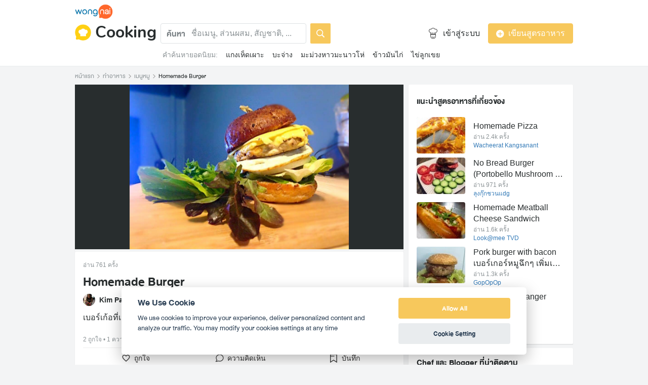

--- FILE ---
content_type: text/html; charset=utf-8
request_url: https://www.wongnai.com/recipes/ugc/f9a3dc54678945adb62d8c0c39efa0d5
body_size: 48112
content:
<!DOCTYPE html>
<html xmlns:fb="http://ogp.me/ns/fb#" xmlns:og="http://ogp.me/ns#" lang="th">
<head>
	<title data-react-helmet="true">สูตร Homemade Burger พร้อมวิธีทำโดย Kim Pakiny</title>
	<meta data-react-helmet="true" name="description" content="วิธีทำและวัตถุดิบ เมนู Homemade Burger : 1. ทำไข่ดาว , 2. ปั้นหมูแล้วดาดในกระทะ, 3. ดาดหัวหอม, 4. ดาดชีสบนหมู, 5. นำเนยเค็มทาขนมปัง แล้วขยับๆดาดกระทะ จนได้กลิ่นกรอบ, 6. นำทุกส่วนมาซ้อนกัน..."/><meta data-react-helmet="true" name="keywords" content="Homemade Burger, Homemade Burger ง่ายๆ, สูตรอาหาร,เมนูอาหาร, เมนูอาหารง่ายๆ ทำกินเอง, วิธีทำอาหาร, ทำอาหาร, วัตถุดิบ, ส่วนผสม, เมนูหมู, เมนูอาหารฝรั่ง, วงใน, Wongnai, Wongnai Cooking"/><meta data-react-helmet="true" name="robots" content="all"/><meta data-react-helmet="true" property="og:title" content="สูตร Homemade Burger โดย Kim Pakiny on wongnai.com"/><meta data-react-helmet="true" property="og:type" content="website"/><meta data-react-helmet="true" property="og:url" content="https://www.wongnai.com/recipes/ugc/f9a3dc54678945adb62d8c0c39efa0d5"/><meta data-react-helmet="true" property="og:description" content="เบอร์เก้อที่เน้นขนมปังที่มีความหนักหน่อย - Wongnai Cooking"/><meta data-react-helmet="true" property="og:image" content="https://img.wongnai.com/p/1920x0/2017/10/19/4673bab8c2504a35bfbe8b9624f84043.jpg"/><meta data-react-helmet="true" name="thumbnail" content="https://img.wongnai.com/p/1920x0/2017/10/19/4673bab8c2504a35bfbe8b9624f84043.jpg"/><meta data-react-helmet="true" property="og:image:width" content="960"/><meta data-react-helmet="true" property="og:image:height" content="720"/>
	<base href="/" />
	<meta http-equiv="content-type" content="text/html; charset=UTF-8" />
	<meta http-equiv="content-language" content="th, en" />
	<meta http-equiv="X-UA-Compatible" content="IE=Edge" />
	<meta name="viewport" content="width=device-width, initial-scale=1.0" />
	<meta name="robots" content="all" />
	<meta name="apple-itunes-app" content="app-id=403745899"/>
	<meta name="inmobi-site-verification" content="3039dc975e9df4c4ee341132415dcfd4" />
	<meta property="fb:app_id" content="120959154612889" />
	<meta property="fb:pages" content="154984664519467" />
	<meta property="fb:pages" content="641317632611026" />
	<link rel="shortcut icon" href="/favicon.ico" type="image/x-icon" />
	<link rel="search" title="Wongnai" type="application/opensearchdescription+xml" href="/opensearch.xml" />
	<script data-react-helmet="true" type="application/ld+json">{"@context":"http://schema.org/","@type":"Recipe","name":"Homemade Burger","image":"https://img.wongnai.com/p/400x0/2017/10/19/4673bab8c2504a35bfbe8b9624f84043.jpg,https://img.wongnai.com/p/1920x0/2017/10/19/4673bab8c2504a35bfbe8b9624f84043.jpg","author":"[object Object]","datePublished":"2017-10-19T20:33:18+07:00","description":"เบอร์เก้อที่เน้นขนมปังที่มีความหนักหน่อย","prepTime":"PT0H5M","cookTime":"PT0H10M","totalTime":"PT0H15M","recipeYield":"1 serve","recipeIngredient":"หมูบด 1 ขีด,ไข่ 1ฟอง,ขนมปังกลม 1 ชิ้น,ชีส 1แผ่น,หัวหอม 1 เสี้ยว,มะเขือเทศ 1เสี้ยว,ผัด green oak 1-2 ใบ,มะกอก หรือ ซาวเคราท์ 1-2 ช้อนชา,เนย 1-2 ช้อนชา","recipeInstructions":"[object Object],[object Object],[object Object],[object Object],[object Object],[object Object]","keywords":"Homemade Burger,เมนูหมู,เมนูอาหารฝรั่ง"}</script>
	<link data-react-helmet="true" rel="canonical" href="https://www.wongnai.com/recipes/ugc/f9a3dc54678945adb62d8c0c39efa0d5"/>
	<link data-chunk="main" rel="stylesheet" href="https://static2.wongnai.com/static-cooking/style44d5110fc4f18da30387.css">
	<link data-chunk="main" rel="preload" as="style" href="https://static2.wongnai.com/static-cooking/style44d5110fc4f18da30387.css">
<link data-chunk="polyfill" rel="preload" as="script" href="https://static2.wongnai.com/static-cooking/runtime1b4fccf07185475d8370.js">
<link data-chunk="polyfill" rel="preload" as="script" href="https://static2.wongnai.com/static-cooking/c6ea7a73ef32deb005dd.js">
<link data-chunk="polyfill" rel="preload" as="script" href="https://static2.wongnai.com/static-cooking/55c11afa384f1c37bad0.js">
<link data-chunk="main" rel="preload" as="script" href="https://static2.wongnai.com/static-cooking/44d5110fc4f18da30387.js">
<link data-chunk="main" rel="preload" as="script" href="https://static2.wongnai.com/static-cooking/28510f312f844c3dcb80.js">
<link data-chunk="main" rel="preload" as="script" href="https://static2.wongnai.com/static-cooking/360121388fbe4ed9f342.js">
<link data-chunk="cooking-RecipePage" rel="preload" as="script" href="https://static2.wongnai.com/static-cooking/5ed7351eeab5a0f21fc4.js">
<link data-chunk="cooking-RecipePage" rel="preload" as="script" href="https://static2.wongnai.com/static-cooking/0eb81b0dbbccf66d3090.js">
<link data-chunk="cooking-RecipePage" rel="preload" as="script" href="https://static2.wongnai.com/static-cooking/498ffdbafb61b6824815.js">
<link data-chunk="cooking-RecipePage" rel="preload" as="script" href="https://static2.wongnai.com/static-cooking/0df51c7a733fbb307152.js">
	<style data-styled="true" data-styled-version="5.1.0">.iQicix{background-repeat:no-repeat;background-size:cover;display:inline-block;vertical-align:middle;line-height:0;cursor:normal;width:32px;height:32px;background-image:url(https://static2.wongnai.com/static-cooking/images/1PSZvkx.png);}/*!sc*/
@media only screen and (-webkit-min-device-pixel-ratio:2){.iQicix{background-image:url(https://static2.wongnai.com/static-cooking/images/pUK0KsS.png);}}/*!sc*/
@media only screen and (-webkit-min-device-pixel-ratio:3){.iQicix{background-image:url(https://static2.wongnai.com/static-cooking/images/3q1wDwK.png);}}/*!sc*/
.fSAIKQ{background-repeat:no-repeat;background-size:cover;display:inline-block;vertical-align:middle;line-height:0;cursor:normal;width:24px;height:24px;background-image:url(https://static2.wongnai.com/static-cooking/images/70h3VSQ.png);}/*!sc*/
@media only screen and (-webkit-min-device-pixel-ratio:2){.fSAIKQ{background-image:url(https://static2.wongnai.com/static-cooking/images/2-gUhhV.png);}}/*!sc*/
@media only screen and (-webkit-min-device-pixel-ratio:3){.fSAIKQ{background-image:url(https://static2.wongnai.com/static-cooking/images/2LS_sJq.png);}}/*!sc*/
.cAVSYd{background-repeat:no-repeat;background-size:cover;display:inline-block;vertical-align:middle;line-height:0;cursor:normal;width:32px;height:32px;background-image:url(https://static2.wongnai.com/static-cooking/images/2QIk09o.png);}/*!sc*/
@media only screen and (-webkit-min-device-pixel-ratio:2){.cAVSYd{background-image:url(https://static2.wongnai.com/static-cooking/images/2JMzZYr.png);}}/*!sc*/
@media only screen and (-webkit-min-device-pixel-ratio:3){.cAVSYd{background-image:url(https://static2.wongnai.com/static-cooking/images/EevJGbX.png);}}/*!sc*/
.gFoOrb{background-repeat:no-repeat;background-size:cover;display:inline-block;vertical-align:middle;line-height:0;cursor:normal;width:16px;height:16px;background-image:url(https://static2.wongnai.com/static-cooking/images/1RSO7u1.png);}/*!sc*/
@media only screen and (-webkit-min-device-pixel-ratio:2){.gFoOrb{background-image:url(https://static2.wongnai.com/static-cooking/images/1dwqYP0.png);}}/*!sc*/
@media only screen and (-webkit-min-device-pixel-ratio:3){.gFoOrb{background-image:url(https://static2.wongnai.com/static-cooking/images/pnLozmJ.png);}}/*!sc*/
.cMxeaQ{background-repeat:no-repeat;background-size:cover;display:inline-block;vertical-align:middle;line-height:0;cursor:normal;width:9px;height:9px;background-image:url(https://static2.wongnai.com/static-cooking/images/3-QYsQn.png);}/*!sc*/
@media only screen and (-webkit-min-device-pixel-ratio:2){.cMxeaQ{background-image:url(https://static2.wongnai.com/static-cooking/images/1uuVKQ9.png);}}/*!sc*/
@media only screen and (-webkit-min-device-pixel-ratio:3){.cMxeaQ{background-image:url(https://static2.wongnai.com/static-cooking/images/RQSu2iy.png);}}/*!sc*/
.evhrFM{background-repeat:no-repeat;background-size:cover;display:inline-block;vertical-align:middle;line-height:0;cursor:normal;width:24px;height:24px;background-image:url(https://static2.wongnai.com/static-cooking/images/3NVaOf4.png);}/*!sc*/
@media only screen and (-webkit-min-device-pixel-ratio:2){.evhrFM{background-image:url(https://static2.wongnai.com/static-cooking/images/2XKO0Vl.png);}}/*!sc*/
@media only screen and (-webkit-min-device-pixel-ratio:3){.evhrFM{background-image:url(https://static2.wongnai.com/static-cooking/images/vawjuEx.png);}}/*!sc*/
.iqvmQm{background-repeat:no-repeat;background-size:cover;display:inline-block;vertical-align:middle;line-height:0;cursor:normal;width:24px;height:24px;background-image:url(https://static2.wongnai.com/static-cooking/images/W8Yza1f.png);}/*!sc*/
@media only screen and (-webkit-min-device-pixel-ratio:2){.iqvmQm{background-image:url(https://static2.wongnai.com/static-cooking/images/2CVAJZs.png);}}/*!sc*/
@media only screen and (-webkit-min-device-pixel-ratio:3){.iqvmQm{background-image:url(https://static2.wongnai.com/static-cooking/images/12eFkJy.png);}}/*!sc*/
.fPATnK{background-repeat:no-repeat;background-size:cover;display:inline-block;vertical-align:middle;line-height:0;cursor:normal;width:24px;height:24px;background-image:url(https://static2.wongnai.com/static-cooking/images/2I5nU9F.png);}/*!sc*/
@media only screen and (-webkit-min-device-pixel-ratio:2){.fPATnK{background-image:url(https://static2.wongnai.com/static-cooking/images/3MUKE1h.png);}}/*!sc*/
@media only screen and (-webkit-min-device-pixel-ratio:3){.fPATnK{background-image:url(https://static2.wongnai.com/static-cooking/images/1Je09Ka.png);}}/*!sc*/
.jAfkvU{background-repeat:no-repeat;background-size:cover;display:inline-block;vertical-align:middle;line-height:0;cursor:normal;width:32px;height:32px;background-image:url(https://static2.wongnai.com/static-cooking/images/3kW_Ons.png);}/*!sc*/
@media only screen and (-webkit-min-device-pixel-ratio:2){.jAfkvU{background-image:url(https://static2.wongnai.com/static-cooking/images/2haW5Is.png);}}/*!sc*/
@media only screen and (-webkit-min-device-pixel-ratio:3){.jAfkvU{background-image:url(https://static2.wongnai.com/static-cooking/images/qEhBThB.png);}}/*!sc*/
.jsCvXg{background-repeat:no-repeat;background-size:cover;display:inline-block;vertical-align:middle;line-height:0;cursor:normal;width:32px;height:32px;background-image:url(https://static2.wongnai.com/static-cooking/images/1reGTAV.png);}/*!sc*/
@media only screen and (-webkit-min-device-pixel-ratio:2){.jsCvXg{background-image:url(https://static2.wongnai.com/static-cooking/images/33Tyh9J.png);}}/*!sc*/
@media only screen and (-webkit-min-device-pixel-ratio:3){.jsCvXg{background-image:url(https://static2.wongnai.com/static-cooking/images/1XY9lgo.png);}}/*!sc*/
.keZHKg{background-repeat:no-repeat;background-size:cover;display:inline-block;vertical-align:middle;line-height:0;cursor:normal;width:32px;height:32px;background-image:url(https://static2.wongnai.com/static-cooking/images/2zORHmb.png);}/*!sc*/
@media only screen and (-webkit-min-device-pixel-ratio:2){.keZHKg{background-image:url(https://static2.wongnai.com/static-cooking/images/1v2-yFg.png);}}/*!sc*/
@media only screen and (-webkit-min-device-pixel-ratio:3){.keZHKg{background-image:url(https://static2.wongnai.com/static-cooking/images/1miGjzE.png);}}/*!sc*/
data-styled.g2[id="sc-1yfo21g-0"]{content:"iQicix,fSAIKQ,cAVSYd,gFoOrb,cMxeaQ,evhrFM,iqvmQm,fPATnK,jAfkvU,jsCvXg,keZHKg,"}/*!sc*/
.darzcR{height:30px;width:75px;}/*!sc*/
data-styled.g10[id="sc-1vvldjt-1"]{content:"darzcR,"}/*!sc*/
.hQRgmK{display:block;}/*!sc*/
@media (max-width:991px){.hQRgmK{display:none !important;}}/*!sc*/
data-styled.g12[id="sc-1bksdp6-0"]{content:"hQRgmK,"}/*!sc*/
.hTOnFS{display:inline;margin:0 0 0 8px !important;padding:0px;font-family:Nunito,sans-serif;font-weight:bold;font-size:32px !important;color:var(--gray-850) !important;}/*!sc*/
@media (max-width:576px){.hTOnFS{font-size:24px !important;}}/*!sc*/
data-styled.g14[id="sc-1cneeh8-1"]{content:"hTOnFS,"}/*!sc*/
.dGsnod:hover,.dGsnod:focus{-webkit-text-decoration:none;text-decoration:none;}/*!sc*/
data-styled.g15[id="sc-1cneeh8-2"]{content:"dGsnod,"}/*!sc*/
.cYbgkZ{background-image:url(https://img.wongnai.com/p/1968x0/2017/10/19/4673bab8c2504a35bfbe8b9624f84043.jpg);}/*!sc*/
.ljfonO{background-image:url(https://img.wongnai.com/p/400x0/2026/01/13/c398fb35ab7244cd91ada138f29f021d.jpg);}/*!sc*/
.lefbiR{background-image:url(https://img.wongnai.com/p/400x0/2026/01/07/a607f1ca627f48fd997ad251cc23cb5e.jpg);}/*!sc*/
.kAHKgm{background-image:url(https://img.wongnai.com/p/400x0/2025/12/17/91a3135bd09d40089d71765e5653884d.jpg);}/*!sc*/
.HQZjx{background-image:url(https://img.wongnai.com/p/400x0/2025/12/17/04fe97a10cdc46b2b7a10a846c468c89.jpg);}/*!sc*/
.gUyWYG{background-image:url(https://img.wongnai.com/p/100x100/2019/06/09/8fee634c015e416897ac596b00d95288.jpg);}/*!sc*/
.cggncn{background-image:url(https://img.wongnai.com/p/100x100/2017/12/06/7033a0214a724a58b3ec3d763bbdf792.jpg);}/*!sc*/
.kORUdt{background-image:url(https://img.wongnai.com/p/100x100/2017/11/23/b35493ad8bdf467c9782a5c873ae1ca6.jpg);}/*!sc*/
.bsJQnJ{background-image:url(https://img.wongnai.com/p/100x100/2020/11/27/69a2b5e140ee4ee285d6b32cc7f3f1ba.jpg);}/*!sc*/
.cutYqn{background-image:url(https://img.wongnai.com/p/100x100/2021/05/09/50cc67d0d5da437e85e60fcf9c1f1317.jpg);}/*!sc*/
.gTgcT{background-image:url(https://img.wongnai.com/p/100x100/2018/06/03/b23f48378e7241f582c3a0de8e2a1ed9.jpg);}/*!sc*/
.cfLBlW{background-image:url(https://img.wongnai.com/p/100x100/2018/08/20/8a900e9e9d414b84bc502a57730f1b34.jpg);}/*!sc*/
.kryemE{background-image:url(https://img.wongnai.com/p/100x100/2019/03/25/16be129786034c1185c4cc0768f61356.jpg);}/*!sc*/
.ibUWtF{background-image:url(https://img.wongnai.com/p/100x100/2017/10/03/31f75dab7dbc494c967b10284ba3dd6b.jpg);}/*!sc*/
.cjGCwM{background-image:url(https://img.wongnai.com/p/100x100/2018/05/08/0ca969e0603c48b1a0a0f2c31995bb6c.jpg);}/*!sc*/
data-styled.g25[id="sc-1jymmoy-0"]{content:"cYbgkZ,ljfonO,lefbiR,kAHKgm,HQZjx,gUyWYG,cggncn,kORUdt,bsJQnJ,cutYqn,gTgcT,cfLBlW,kryemE,ibUWtF,cjGCwM,"}/*!sc*/
.fLXPyw{display:none;}/*!sc*/
@media (max-width:991px){.fLXPyw{display:block;}}/*!sc*/
data-styled.g50[id="sc-bhg5st-0"]{content:"fLXPyw,"}/*!sc*/
.jRRfhQ{position:absolute;width:60px;height:inherit;left:0;display:-webkit-box;display:-webkit-flex;display:-ms-flexbox;display:flex;-webkit-box-pack:center;-webkit-justify-content:center;-ms-flex-pack:center;justify-content:center;-webkit-align-items:center;-webkit-box-align:center;-ms-flex-align:center;align-items:center;}/*!sc*/
@media (max-width:991px){.jRRfhQ{width:36px;}}/*!sc*/
data-styled.g51[id="sc-1s11jpd-0"]{content:"jRRfhQ,"}/*!sc*/
.ipKOvu{font-family:DB Heavent Now,sans-serif;font-size:16px;line-height:40px;color:var(--gray-500);font-weight:bold;}/*!sc*/
data-styled.g52[id="sc-1s11jpd-1"]{content:"ipKOvu,"}/*!sc*/
.EfVgE{position:absolute;background:var(--gray-white);opacity:1;height:inherit;border-radius:4px;padding:4px 8px 4px 60px;width:calc(100% - 48px);border:1px solid transparent;color:var(--gray-100);}/*!sc*/
.EfVgE.EfVgE{font-size:16px;}/*!sc*/
@media (max-width:991px){.EfVgE{width:100%;}}/*!sc*/
@media (max-width:991px){.EfVgE{color:transparent;}}/*!sc*/
data-styled.g53[id="sc-1s11jpd-2"]{content:"EfVgE,"}/*!sc*/
.cMySYF{position:relative;background:transparent;border-radius:4px;border:1px solid var(--gray-100);height:inherit;border-radius:4px;padding:4px 8px 4px 60px;width:calc(100% - 48px);color:var(--gray-850);}/*!sc*/
.cMySYF::-webkit-input-placeholder{color:var(--gray-400);}/*!sc*/
.cMySYF::-moz-placeholder{color:var(--gray-400);}/*!sc*/
.cMySYF:-ms-input-placeholder{color:var(--gray-400);}/*!sc*/
.cMySYF::placeholder{color:var(--gray-400);}/*!sc*/
@media (max-width:991px){.cMySYF{padding-left:36px;width:100%;}}/*!sc*/
.cMySYF:focus{outline:none;}/*!sc*/
.cMySYF.cMySYF{font-size:16px;}/*!sc*/
@media (max-width:991px){.cMySYF{width:100%;}}/*!sc*/
data-styled.g54[id="sc-1s11jpd-3"]{content:"cMySYF,"}/*!sc*/
.ioIXHn{display:block;width:100%;position:relative;background-color:var(--gray-50);height:auto;font-size:0;}/*!sc*/
data-styled.g55[id="sc-v7gofj-0"]{content:"ioIXHn,"}/*!sc*/
.ftzOxj{display:inline-block;padding:8px 16px;color:var(--gray-white);border-radius:2px;background-image:none;font-weight:normal;cursor:pointer;border:none;background-color:var(--yellow-400);}/*!sc*/
data-styled.g59[id="sc-1ukbs2r-0"]{content:"ftzOxj,"}/*!sc*/
.loXSMm{font-style:normal;font-stretch:normal;-webkit-letter-spacing:-0.1px;-moz-letter-spacing:-0.1px;-ms-letter-spacing:-0.1px;letter-spacing:-0.1px;width:auto;padding:9px 15px;border-radius:4px;font-family:Helvetica Neue,sans-serif;font-size:16px;line-height:20px;text-align:center;outline:none;background-color:var(--gray-500);cursor:pointer;border:solid 1px var(--gray-500);color:var(--gray-white);box-sizing:border-box;display:inline-block;background-color:var(--yellow-400);border:solid 1px var(--yellow-400);color:var(--gray-white);}/*!sc*/
.bSEJcN{font-style:normal;font-stretch:normal;-webkit-letter-spacing:-0.1px;-moz-letter-spacing:-0.1px;-ms-letter-spacing:-0.1px;letter-spacing:-0.1px;width:100%;padding:9px 15px;border-radius:4px;font-family:Helvetica Neue,sans-serif;font-size:16px;line-height:20px;text-align:center;outline:none;background-color:var(--gray-500);cursor:pointer;border:solid 1px var(--gray-500);color:var(--gray-white);box-sizing:border-box;display:inline-block;background-color:var(--yellow-400);border:solid 1px var(--yellow-400);color:var(--gray-white);}/*!sc*/
data-styled.g60[id="sc-1ol3h2f-0"]{content:"loXSMm,bSEJcN,"}/*!sc*/
.btNwQU{box-shadow:none;}/*!sc*/
data-styled.g61[id="sc-smbzn-0"]{content:"btNwQU,"}/*!sc*/
.bDBkqm{margin-left:8px;}/*!sc*/
data-styled.g62[id="sc-smbzn-1"]{content:"bDBkqm,"}/*!sc*/
.fWXtKK{font-size:14px;white-space:nowrap;overflow-x:scroll;-ms-overflow-style:none;}/*!sc*/
.fWXtKK::-webkit-scrollbar{display:none;}/*!sc*/
data-styled.g63[id="sc-k1t66o-0"]{content:"fWXtKK,"}/*!sc*/
.cPrwyL{color:var(--gray-400);}/*!sc*/
data-styled.g64[id="sc-k1t66o-1"]{content:"cPrwyL,"}/*!sc*/
.OFywU{margin-left:16px;color:var(--gray-850);}/*!sc*/
.OFywU:hover,.OFywU:focus{color:var(--gray-850);}/*!sc*/
data-styled.g65[id="sc-k1t66o-2"]{content:"OFywU,"}/*!sc*/
.dgcAaL{border-radius:100%;}/*!sc*/
data-styled.g66[id="sc-i02xc0-0"]{content:"dgcAaL,"}/*!sc*/
.ZUViZ{display:-webkit-box;display:-webkit-flex;display:-ms-flexbox;display:flex;-webkit-align-items:center;-webkit-box-align:center;-ms-flex-align:center;align-items:center;}/*!sc*/
data-styled.g67[id="sc-x7jcvv-0"]{content:"ZUViZ,"}/*!sc*/
.iqmlNM{margin-left:8px;color:var(--gray-850);font-size:16px;}/*!sc*/
data-styled.g68[id="sc-x7jcvv-1"]{content:"iqmlNM,"}/*!sc*/
.hrCDQU{display:-webkit-box;display:-webkit-flex;display:-ms-flexbox;display:flex;-webkit-align-items:center;-webkit-box-align:center;-ms-flex-align:center;align-items:center;margin-right:8px;line-height:36px;}/*!sc*/
data-styled.g70[id="sc-zcytmz-0"]{content:"hrCDQU,"}/*!sc*/
.ibFCoV{padding:8px calc((100vw - 984px) / 2);border-bottom:1px solid var(--gray-75);background:var(--gray-white);}/*!sc*/
@media (max-width:991px){.ibFCoV{padding:8px;}}/*!sc*/
data-styled.g71[id="sc-zcytmz-1"]{content:"ibFCoV,"}/*!sc*/
.gAFxRy{display:none;}/*!sc*/
@media (max-width:991px){.gAFxRy{display:-webkit-box;display:-webkit-flex;display:-ms-flexbox;display:flex;-webkit-flex-flow:column;-ms-flex-flow:column;flex-flow:column;}}/*!sc*/
data-styled.g72[id="sc-zcytmz-2"]{content:"gAFxRy,"}/*!sc*/
.hkIwpz{display:-webkit-box;display:-webkit-flex;display:-ms-flexbox;display:flex;-webkit-align-items:center;-webkit-box-align:center;-ms-flex-align:center;align-items:center;-webkit-box-pack:justify;-webkit-justify-content:space-between;-ms-flex-pack:justify;justify-content:space-between;margin-top:8px;}/*!sc*/
data-styled.g73[id="sc-zcytmz-3"]{content:"hkIwpz,"}/*!sc*/
.idMzUA{margin-top:8px;}/*!sc*/
data-styled.g74[id="sc-zcytmz-4"]{content:"idMzUA,"}/*!sc*/
.iNPysB{display:-webkit-box;display:-webkit-flex;display:-ms-flexbox;display:flex;-webkit-align-items:center;-webkit-box-align:center;-ms-flex-align:center;align-items:center;}/*!sc*/
.iNPysB > *:not(:last-child){margin-right:8px;}/*!sc*/
data-styled.g75[id="sc-zcytmz-5"]{content:"iNPysB,"}/*!sc*/
.hmPtVe{display:-webkit-box;display:-webkit-flex;display:-ms-flexbox;display:flex;}/*!sc*/
@media (max-width:991px){.hmPtVe{display:none;}}/*!sc*/
data-styled.g76[id="sc-zcytmz-6"]{content:"hmPtVe,"}/*!sc*/
.hWSstf{-webkit-flex:1;-ms-flex:1;flex:1;}/*!sc*/
data-styled.g77[id="sc-zcytmz-7"]{content:"hWSstf,"}/*!sc*/
.cBTrYw{display:-webkit-box;display:-webkit-flex;display:-ms-flexbox;display:flex;}/*!sc*/
data-styled.g78[id="sc-zcytmz-8"]{content:"cBTrYw,"}/*!sc*/
.dlWqwx{display:-webkit-box;display:-webkit-flex;display:-ms-flexbox;display:flex;-webkit-align-items:center;-webkit-box-align:center;-ms-flex-align:center;align-items:center;}/*!sc*/
data-styled.g79[id="sc-zcytmz-9"]{content:"dlWqwx,"}/*!sc*/
.hkHtfJ{-webkit-flex:1;-ms-flex:1;flex:1;display:-webkit-box;display:-webkit-flex;display:-ms-flexbox;display:flex;-webkit-align-items:center;-webkit-box-align:center;-ms-flex-align:center;align-items:center;-webkit-box-pack:end;-webkit-justify-content:flex-end;-ms-flex-pack:end;justify-content:flex-end;}/*!sc*/
.hkHtfJ > *:not(:last-child){margin-right:16px;}/*!sc*/
data-styled.g80[id="sc-zcytmz-10"]{content:"hkHtfJ,"}/*!sc*/
.eVYHBQ{display:inline-block;width:336px;}/*!sc*/
data-styled.g81[id="sc-zcytmz-11"]{content:"eVYHBQ,"}/*!sc*/
.lkbCnX{display:block;width:100%;}/*!sc*/
data-styled.g82[id="sc-zcytmz-12"]{content:"lkbCnX,"}/*!sc*/
.iVsQKe{margin-top:8px;padding:4px;}/*!sc*/
data-styled.g83[id="sc-zcytmz-13"]{content:"iVsQKe,"}/*!sc*/
.mNBLF{display:-webkit-box;display:-webkit-flex;display:-ms-flexbox;display:flex;-webkit-align-items:center;-webkit-box-align:center;-ms-flex-align:center;align-items:center;margin-bottom:8px;}/*!sc*/
data-styled.g84[id="sc-zcytmz-14"]{content:"mNBLF,"}/*!sc*/
.gXnOgI{--gray-white:var(--light-gray-white);--gray-25:var(--light-gray-25);--gray-50:var(--light-gray-50);--gray-75:var(--light-gray-75);--gray-100:var(--light-gray-100);--gray-150:var(--light-gray-150);--gray-250:var(--light-gray-250);--gray-300:var(--light-gray-300);--gray-400:var(--light-gray-400);--gray-500:var(--light-gray-500);--gray-550:var(--light-gray-550);--gray-650:var(--light-gray-650);--gray-700:var(--light-gray-700);--gray-800:var(--light-gray-800);--gray-850:var(--light-gray-850);--gray-900:var(--light-gray-900);--blue-10:var(--light-blue-10);--blue-100:var(--light-blue-100);--blue-200:var(--light-blue-200);--blue-300:var(--light-blue-300);--blue-400:var(--light-blue-400);--blue-500:var(--light-blue-500);--blue-600:var(--light-blue-600);--blue-700:var(--light-blue-700);--blue-800:var(--light-blue-800);--blue-900:var(--light-blue-900);--green-10:var(--light-green-10);--green-100:var(--light-green-100);--green-200:var(--light-green-200);--green-300:var(--light-green-300);--green-400:var(--light-green-400);--green-500:var(--light-green-500);--green-600:var(--light-green-600);--green-700:var(--light-green-700);--green-800:var(--light-green-800);--green-900:var(--light-green-900);--orange-10:var(--light-orange-10);--orange-100:var(--light-orange-100);--orange-200:var(--light-orange-200);--orange-300:var(--light-orange-300);--orange-400:var(--light-orange-400);--orange-500:var(--light-orange-500);--orange-600:var(--light-orange-600);--orange-700:var(--light-orange-700);--orange-800:var(--light-orange-800);--orange-900:var(--light-orange-900);--red-10:var(--light-red-10);--red-100:var(--light-red-100);--red-200:var(--light-red-200);--red-300:var(--light-red-300);--red-400:var(--light-red-400);--red-500:var(--light-red-500);--red-600:var(--light-red-600);--red-700:var(--light-red-700);--red-800:var(--light-red-800);--red-900:var(--light-red-900);--yellow-10:var(--light-yellow-10);--yellow-100:var(--light-yellow-100);--yellow-200:var(--light-yellow-200);--yellow-300:var(--light-yellow-300);--yellow-400:var(--light-yellow-400);--yellow-500:var(--light-yellow-500);--yellow-600:var(--light-yellow-600);--yellow-700:var(--light-yellow-700);--yellow-800:var(--light-yellow-800);--yellow-900:var(--light-yellow-900);--pink-10:var(--light-pink-10);--pink-100:var(--light-pink-100);--pink-200:var(--light-pink-200);--pink-300:var(--light-pink-300);--pink-400:var(--light-pink-400);--pink-500:var(--light-pink-500);--pink-600:var(--light-pink-600);--pink-700:var(--light-pink-700);--pink-800:var(--light-pink-800);--pink-900:var(--light-pink-900);--cyan-10:var(--light-cyan-10);--cyan-100:var(--light-cyan-100);--cyan-200:var(--light-cyan-200);--cyan-300:var(--light-cyan-300);--cyan-400:var(--light-cyan-400);--cyan-500:var(--light-cyan-500);--cyan-600:var(--light-cyan-600);--cyan-700:var(--light-cyan-700);--cyan-800:var(--light-cyan-800);--cyan-900:var(--light-cyan-900);--brick-10:var(--light-brick-10);--brick-100:var(--light-brick-100);--brick-200:var(--light-brick-200);--brick-300:var(--light-brick-300);--brick-400:var(--light-brick-400);--brick-500:var(--light-brick-500);--brick-600:var(--light-brick-600);--brick-700:var(--light-brick-700);--brick-800:var(--light-brick-800);--brick-900:var(--light-brick-900);--teal-10:var(--light-teal-10);--teal-100:var(--light-teal-100);--teal-200:var(--light-teal-200);--teal-300:var(--light-teal-300);--teal-400:var(--light-teal-400);--teal-500:var(--light-teal-500);--teal-600:var(--light-teal-600);--teal-700:var(--light-teal-700);--teal-800:var(--light-teal-800);--teal-900:var(--light-teal-900);--primary-10:var(--yellow-10);--primary-100:var(--yellow-100);--primary-200:var(--yellow-200);--primary-300:var(--yellow-300);--primary-400:var(--yellow-400);--primary-500:var(--yellow-500);--primary-600:var(--yellow-600);--primary-700:var(--yellow-700);--primary-800:var(--yellow-800);--primary-900:var(--yellow-900);}/*!sc*/
data-styled.g85[id="Wrapper-sc-1eyywg"]{content:"gXnOgI,"}/*!sc*/
.cpYZsU{word-break:initial;color:var(--gray-400);}/*!sc*/
.hciWug{word-break:initial;}/*!sc*/
.eqFeiG{word-break:initial;font-weight:bold;color:var(--gray-700);}/*!sc*/
.zCkkK{word-break:initial;font-weight:normal;color:var(--gray-400);cursor:pointer;}/*!sc*/
data-styled.g94[id="StyledText-sc-s63irq"]{content:"cpYZsU,hciWug,eqFeiG,zCkkK,"}/*!sc*/
.ivalWd{color:currentColor;-webkit-text-decoration:none;text-decoration:none;}/*!sc*/
.ivalWd:hover,.ivalWd:focus{color:currentColor;-webkit-text-decoration:none;text-decoration:none;box-shadow:none;}/*!sc*/
data-styled.g95[id="PlainExternalLink-sc-1fvak39"]{content:"ivalWd,"}/*!sc*/
.cpbRGi a{height:100%;display:-webkit-inline-box;display:-webkit-inline-flex;display:-ms-inline-flexbox;display:inline-flex;}/*!sc*/
data-styled.g96[id="StyledLink-sc-1989ws3"]{content:"cpbRGi,"}/*!sc*/
.kALeVW{color:inherit;}/*!sc*/
data-styled.g97[id="Icon-sc-nqv920"]{content:"kALeVW,"}/*!sc*/
.hvBNHw{width:100%;border-top:2px solid var(--gray-100);background:var(--gray-25);padding:24px;color:var(--gray-700);}/*!sc*/
@media (max-width:991px){.hvBNHw{padding:8px;}}/*!sc*/
data-styled.g99[id="FooterContainer-sc-9rgxm4"]{content:"hvBNHw,"}/*!sc*/
.dkubrA{display:block;max-width:984px;margin:auto;padding:0 16px;}/*!sc*/
@media (max-width:991px){.dkubrA{max-width:720px;}}/*!sc*/
@media (max-width:991px){.dkubrA{padding:8px;}}/*!sc*/
data-styled.g100[id="FooterContent-sc-h5ouee"]{content:"dkubrA,"}/*!sc*/
.auJlr{padding:8px 0;position:relative;display:-webkit-box;display:-webkit-flex;display:-ms-flexbox;display:flex;-webkit-box-pack:start;-webkit-justify-content:flex-start;-ms-flex-pack:start;justify-content:flex-start;}/*!sc*/
@media (max-width:991px){.auJlr{-webkit-box-pack:center;-webkit-justify-content:center;-ms-flex-pack:center;justify-content:center;}}/*!sc*/
data-styled.g101[id="FooterSection-sc-xadmrf"]{content:"auJlr,"}/*!sc*/
.gNXpta{height:48px;width:auto;}/*!sc*/
data-styled.g102[id="Logo-sc-zl6ok6"]{content:"gNXpta,"}/*!sc*/
.eDPaeZ{padding:8px 0;position:relative;display:-webkit-box;display:-webkit-flex;display:-ms-flexbox;display:flex;-webkit-box-pack:start;-webkit-justify-content:flex-start;-ms-flex-pack:start;justify-content:flex-start;-webkit-flex-wrap:wrap;-ms-flex-wrap:wrap;flex-wrap:wrap;-webkit-align-items:center;-webkit-box-align:center;-ms-flex-align:center;align-items:center;}/*!sc*/
@media (max-width:991px){.eDPaeZ{-webkit-box-pack:center;-webkit-justify-content:center;-ms-flex-pack:center;justify-content:center;}}/*!sc*/
data-styled.g104[id="StyledFooter-sc-13fodcl"]{content:"eDPaeZ,"}/*!sc*/
.cvhIVU{display:-webkit-box;display:-webkit-flex;display:-ms-flexbox;display:flex;-webkit-flex-direction:row;-ms-flex-direction:row;flex-direction:row;-webkit-order:0;-ms-flex-order:0;order:0;color:var(--gray-400);}/*!sc*/
.cvhIVU > *{margin-right:4px;}/*!sc*/
@media (max-width:991px){.cvhIVU{-webkit-flex:1;-ms-flex:1;flex:1;-webkit-flex-direction:column;-ms-flex-direction:column;flex-direction:column;}}/*!sc*/
data-styled.g105[id="Copyright-sc-1da8qbu"]{content:"cvhIVU,"}/*!sc*/
.kTTXpP{text-align:right;color:var(--gray-400);-webkit-flex:1;-ms-flex:1;flex:1;-webkit-order:3;-ms-flex-order:3;order:3;}/*!sc*/
.kTTXpP > * + *::before{content:'|';font-weight:normal;color:var(--gray-400);margin:0 4px;}/*!sc*/
@media (max-width:991px){.kTTXpP{-webkit-flex:0;-ms-flex:0;flex:0;-webkit-order:2;-ms-flex-order:2;order:2;}}/*!sc*/
data-styled.g107[id="LanguageContainer-sc-12jvlxn"]{content:"kTTXpP,"}/*!sc*/
.eJQesZ{display:-webkit-box;display:-webkit-flex;display:-ms-flexbox;display:flex;-webkit-order:2;-ms-flex-order:2;order:2;}/*!sc*/
.eJQesZ > * + *::before{content:'|';font-weight:normal;color:var(--gray-400);margin:0 4px;}/*!sc*/
@media (max-width:991px){.eJQesZ{-webkit-box-pack:center;-webkit-justify-content:center;-ms-flex-pack:center;justify-content:center;margin-top:16px;-webkit-flex-basis:100%;-ms-flex-preferred-size:100%;flex-basis:100%;-webkit-order:3;-ms-flex-order:3;order:3;}}/*!sc*/
data-styled.g108[id="LegalList-sc-1ql4s3w"]{content:"eJQesZ,"}/*!sc*/
.fSiaaE{display:-webkit-box;display:-webkit-flex;display:-ms-flexbox;display:flex;-webkit-flex-direction:column;-ms-flex-direction:column;flex-direction:column;}/*!sc*/
.fSiaaE > *:not(:last-child){margin-bottom:8px;}/*!sc*/
.jkJftM{display:-webkit-box;display:-webkit-flex;display:-ms-flexbox;display:flex;-webkit-flex-direction:column;-ms-flex-direction:column;flex-direction:column;}/*!sc*/
.jkJftM > *:not(:last-child){margin-bottom:4px;}/*!sc*/
.fFuRjN{display:-webkit-box;display:-webkit-flex;display:-ms-flexbox;display:flex;-webkit-flex-direction:row;-ms-flex-direction:row;flex-direction:row;-webkit-flex-wrap:wrap;-ms-flex-wrap:wrap;flex-wrap:wrap;-webkit-align-items:center;-webkit-box-align:center;-ms-flex-align:center;align-items:center;margin-right:-8px;margin-bottom:-8px;}/*!sc*/
.fFuRjN > *{margin-right:8px;margin-bottom:8px;}/*!sc*/
.ilUYoA{display:-webkit-box;display:-webkit-flex;display:-ms-flexbox;display:flex;-webkit-flex-direction:row;-ms-flex-direction:row;flex-direction:row;}/*!sc*/
.ilUYoA > *:not(:last-child){margin-right:16px;}/*!sc*/
data-styled.g109[id="BaseGap-sc-1wadqs8"]{content:"fSiaaE,jkJftM,fFuRjN,ilUYoA,"}/*!sc*/
.kxgVSL{padding:8px 0;position:relative;display:-webkit-box;display:-webkit-flex;display:-ms-flexbox;display:flex;-webkit-box-pack:start;-webkit-justify-content:flex-start;-ms-flex-pack:start;justify-content:flex-start;-webkit-flex-wrap:wrap;-ms-flex-wrap:wrap;flex-wrap:wrap;}/*!sc*/
@media (max-width:991px){.kxgVSL{-webkit-box-pack:center;-webkit-justify-content:center;-ms-flex-pack:center;justify-content:center;}}/*!sc*/
data-styled.g110[id="StyledFooter-sc-cxyes2"]{content:"kxgVSL,"}/*!sc*/
.igRahg{width:50%;}/*!sc*/
@media (max-width:991px){.igRahg{width:100%;margin-bottom:16px;}}/*!sc*/
data-styled.g111[id="PortalGroup-sc-14u318f"]{content:"igRahg,"}/*!sc*/
.iqKfIS{height:40px;width:auto;cursor:pointer;}/*!sc*/
data-styled.g112[id="Logo-sc-16ex9l5"]{content:"iqKfIS,"}/*!sc*/
.gRIKrC{padding:16px 0;width:100%;border-bottom:1px solid var(--gray-100);display:-webkit-box;display:-webkit-flex;display:-ms-flexbox;display:flex;-webkit-flex-wrap:wrap;-ms-flex-wrap:wrap;flex-wrap:wrap;}/*!sc*/
@media (max-width:991px){.gRIKrC{border:0;}}/*!sc*/
data-styled.g113[id="ListContainer-sc-15di7dz"]{content:"gRIKrC,"}/*!sc*/
.duYltK{box-sizing:border-box;padding:8px;width:20%;}/*!sc*/
@media (max-width:991px){.duYltK{padding:8px 4px;width:50%;}}/*!sc*/
data-styled.g114[id="CategoryContainer-sc-88us1e"]{content:"duYltK,"}/*!sc*/
.bZGIGv{position:relative;z-index:3;}/*!sc*/
data-styled.g115[id="sc-1fropka-0"]{content:"bZGIGv,"}/*!sc*/
.iXforF{position:fixed;top:0;left:0;right:0;z-index:200;background:var(--yellow-400);box-shadow:var(--yellow-400) 0px 0px 5px;width:0%;-webkit-transition:width 0s ease,opacity 0.5s ease;transition:width 0s ease,opacity 0.5s ease;opacity:0;height:2px;}/*!sc*/
@media (max-width:991px){.iXforF{height:3px;}}/*!sc*/
data-styled.g116[id="sc-1yex4na-0"]{content:"iXforF,"}/*!sc*/
.hWSoN{font-family:DB Heavent Now,sans-serif;position:relative;padding:8px 0;font-weight:bold;}/*!sc*/
data-styled.g140[id="sc-1td6pxe-0"]{content:"hWSoN,"}/*!sc*/
.lgTHxb{padding:4px 0;}/*!sc*/
data-styled.g142[id="sc-1td6pxe-2"]{content:"lgTHxb,"}/*!sc*/
.leiugp{font-size:12px;color:var(--gray-400);white-space:nowrap;overflow:hidden;text-overflow:ellipsis;font-family:DB Heavent Now,sans-serif;margin:0;padding:0;}/*!sc*/
@media (max-width:991px){.leiugp{padding:0;margin:0;}}/*!sc*/
data-styled.g147[id="sc-1nb3jgb-0"]{content:"leiugp,"}/*!sc*/
.eNEYay{display:-webkit-box;display:-webkit-flex;display:-ms-flexbox;display:flex;-webkit-flex-flow:row wrap;-ms-flex-flow:row wrap;flex-flow:row wrap;line-height:28px;padding:4px 0;}/*!sc*/
.eNEYay > *:last-child{color:var(--gray-850);}/*!sc*/
@media (max-width:991px){.eNEYay{padding:0;background-color:var(--gray-white);}}/*!sc*/
data-styled.g148[id="sc-1nb3jgb-1"]{content:"eNEYay,"}/*!sc*/
.cqeDzo{max-width:100%;white-space:nowrap;overflow:hidden;text-overflow:ellipsis;color:var(--gray-400);}/*!sc*/
.cqeDzo:hover,.cqeDzo:focus{color:var(--gray-400);}/*!sc*/
data-styled.g149[id="sc-1nb3jgb-2"]{content:"cqeDzo,"}/*!sc*/
.hXrYGh{display:-webkit-box;display:-webkit-flex;display:-ms-flexbox;display:flex;-webkit-align-items:center;-webkit-box-align:center;-ms-flex-align:center;align-items:center;line-height:28px;-webkit-flex:0 0 auto;-ms-flex:0 0 auto;flex:0 0 auto;}/*!sc*/
.hXrYGh > *{vertical-align:middle;}/*!sc*/
data-styled.g150[id="sc-1nb3jgb-3"]{content:"hXrYGh,"}/*!sc*/
.hLfMcW{margin:0 4px;-webkit-transform:none;-ms-transform:none;transform:none;}/*!sc*/
data-styled.g152[id="sc-1nb3jgb-5"]{content:"hLfMcW,"}/*!sc*/
@media (max-width:991px){.HnzSc{display:none;}}/*!sc*/
data-styled.g153[id="sc-1nb3jgb-6"]{content:"HnzSc,"}/*!sc*/
.SxBeK{outline:none;border-radius:0px;}/*!sc*/
.SxBeK .slick-slide > * >:focus{outline:none;}/*!sc*/
.SxBeK .slick-track{margin:inherit;display:-webkit-box;display:-webkit-flex;display:-ms-flexbox;display:flex;}/*!sc*/
data-styled.g183[id="sc-1v8i3pd-0"]{content:"SxBeK,"}/*!sc*/
.gdtVeR{display:inline-block;color:var(--gray-400);}/*!sc*/
.gdtVeR:hover{-webkit-text-decoration:none;text-decoration:none;}/*!sc*/
data-styled.g206[id="sc-1srp19f-0"]{content:"gdtVeR,"}/*!sc*/
.jFSbSi{display:-webkit-box;display:-webkit-flex;display:-ms-flexbox;display:flex;-webkit-box-pack:center;-webkit-justify-content:center;-ms-flex-pack:center;justify-content:center;-webkit-align-items:center;-webkit-box-align:center;-ms-flex-align:center;align-items:center;float:left;width:32px;height:32px;text-align:left;border-radius:4px;}/*!sc*/
data-styled.g207[id="sc-1srp19f-1"]{content:"jFSbSi,"}/*!sc*/
.hohzOD{display:grid;grid-template-columns:repeat(4,1fr);line-height:0;}/*!sc*/
.hohzOD:after{content:'';clear:both;display:block;}/*!sc*/
data-styled.g208[id="sc-yleudi-0"]{content:"hohzOD,"}/*!sc*/
.hdunRa{position:relative;text-align:center;}/*!sc*/
.hdunRa:not(:last-child){margin-right:8px;}/*!sc*/
data-styled.g209[id="sc-yleudi-1"]{content:"hdunRa,"}/*!sc*/
.hfLcot{display:inline-block;}/*!sc*/
data-styled.g210[id="sc-66638s-0"]{content:"hfLcot,"}/*!sc*/
.brrqNE{display:inline-block;}/*!sc*/
data-styled.g211[id="sc-66638s-1"]{content:"brrqNE,"}/*!sc*/
.hFZpjV{max-width:445px;max-height:80vh;overflow-y:auto;margin:10% auto 0 auto;margin:10vh auto 0 auto;border-radius:3px;background-color:var(--gray-white);box-shadow:0 2px 8px 0 rgba(0,0,0,0.5);}/*!sc*/
.hFZpjV:focus{outline:none;}/*!sc*/
data-styled.g214[id="sc-1usdrgp-0"]{content:"hFZpjV,"}/*!sc*/
.ibCfzW .transition-enter{opacity:0.01;}/*!sc*/
.ibCfzW .transition-enter.transition-enter-active{opacity:1;-webkit-transition:opacity 50ms ease-in;transition:opacity 50ms ease-in;}/*!sc*/
.ibCfzW .transition-leave{opacity:1;}/*!sc*/
.ibCfzW .transition-leave.transition-leave-active{opacity:0.01;-webkit-transition:opacity 100ms ease-in;transition:opacity 100ms ease-in;}/*!sc*/
data-styled.g222[id="sc-cder2s-0"]{content:"ibCfzW,"}/*!sc*/
.dpaiOj{position:absolute;top:50%;left:50%;-webkit-transform:translate(-50%,-50%);-ms-transform:translate(-50%,-50%);transform:translate(-50%,-50%);border-radius:3px;outline:none;overflow:hidden;background-color:var(--gray-white);background-image:url(https://static2.wongnai.com/static-cooking/images/1D1yGDk.png);background-position:top center;background-repeat:no-repeat;background-size:cover;}/*!sc*/
@media only screen and (-webkit-min-device-pixel-ratio:1.3),only screen and (-o-min-device-pixel-ratio:13/10),only screen and (min-resolution:120dpi){.dpaiOj{background-image:url(https://static2.wongnai.com/static-cooking/images/2xbSQSi.png);}.dpaiOj{background-image:url(https://static2.wongnai.com/static-cooking/images/2xbSQSi.png);}}/*!sc*/
@media (max-width:576px){.dpaiOj{position:fixed;top:0;right:0;bottom:0;left:0;-webkit-transform:none;-ms-transform:none;transform:none;border-radius:0;}}/*!sc*/
data-styled.g237[id="sc-spdbjc-0"]{content:"dpaiOj,"}/*!sc*/
.epDLZB .toast-container{background:var(--yellow-400);border-radius:4px;box-shadow:0 1px 1px rgba(0,0,0,0.25);min-height:32px;width:400px;}/*!sc*/
@media (max-width:767px){.epDLZB .toast-container{width:96%;height:40px;bottom:16px;right:0;left:0;margin:auto;}}/*!sc*/
.epDLZB .toast-body{font-size:18px;color:white;text-align:center;font-family:DB Heavent Now,sans-serif;}/*!sc*/
@media (max-width:767px){.epDLZB .toast-body{font-size:16px;}}/*!sc*/
data-styled.g240[id="sc-kql862-0"]{content:"epDLZB,"}/*!sc*/
@media (max-width:991px){.dokkym{margin:0 -8px;}}/*!sc*/
data-styled.g241[id="sc-1bzp1r3-0"]{content:"dokkym,"}/*!sc*/
.gPEWQL{display:-webkit-box;display:-webkit-flex;display:-ms-flexbox;display:flex;-webkit-box-pack:justify;-webkit-justify-content:space-between;-ms-flex-pack:justify;justify-content:space-between;-webkit-flex-wrap:wrap;-ms-flex-wrap:wrap;flex-wrap:wrap;}/*!sc*/
data-styled.g242[id="sc-1bzp1r3-1"]{content:"gPEWQL,"}/*!sc*/
.hTGfcw{-webkit-flex:0 0 66%;-ms-flex:0 0 66%;flex:0 0 66%;min-width:0;}/*!sc*/
@media (max-width:991px){.hTGfcw{-webkit-flex:0 0 100%;-ms-flex:0 0 100%;flex:0 0 100%;}}/*!sc*/
data-styled.g243[id="sc-1bzp1r3-2"]{content:"hTGfcw,"}/*!sc*/
.hTJPLB{-webkit-flex:0 0 33%;-ms-flex:0 0 33%;flex:0 0 33%;min-width:0;}/*!sc*/
.hTJPLB > *{margin-bottom:8px;}/*!sc*/
@media (max-width:991px){.hTJPLB{display:none;}}/*!sc*/
data-styled.g244[id="sc-AxjAm"]{content:"hTJPLB,"}/*!sc*/
.fFhVZ{box-shadow:0 1px 1px rgba(0,0,0,0.1);}/*!sc*/
data-styled.g245[id="sc-1bzp1r3-3"]{content:"fFhVZ,"}/*!sc*/
.hQNoRS{padding:16px;border-radius:3px;background:var(--gray-white);}/*!sc*/
@media (max-width:991px){.hQNoRS{padding:8px;}}/*!sc*/
data-styled.g246[id="sc-1bzp1r3-4"]{content:"hQNoRS,"}/*!sc*/
:root{--light-blue-10:#f2fbff;--light-blue-100:#d8f0fd;--light-blue-200:#bee6fa;--light-blue-300:#8cd1f6;--light-blue-400:#5cbcf1;--light-blue-500:#2da8ed;--light-blue-600:#0093e8;--light-blue-700:#0070a8;--light-blue-800:#005b89;--light-blue-900:#002a40;--dark-blue-100:#d8f0fd;--dark-blue-200:#bee6fa;--dark-blue-300:#8cd1f6;--dark-blue-400:#5cbcf1;--dark-blue-500:#2da8ed;--dark-blue-600:#0093e8;--dark-blue-700:#205d80;--dark-blue-800:#2d4959;--dark-blue-900:#32414a;--dark-blue-990:#20292e;--light-gray-25:#f4f6f7;--light-gray-50:#edf0f2;--light-gray-75:#e9ecee;--light-gray-100:#dee2e4;--light-gray-150:#c9ced0;--light-gray-250:#b4babd;--light-gray-300:#a0a6a9;--light-gray-400:#8c9396;--light-gray-500:#787f83;--light-gray-550:#656c6f;--light-gray-650:#53595c;--light-gray-700:#3d4245;--light-gray-800:#2e3335;--light-gray-850:#282d2e;--light-gray-900:#1d2021;--light-gray-white:#ffffff;--dark-gray-25:#f4f6f7;--dark-gray-50:#e9ecee;--dark-gray-100:#dee2e4;--dark-gray-150:#c9ced0;--dark-gray-250:#b4babd;--dark-gray-300:#a0a6a9;--dark-gray-400:#8c9396;--dark-gray-500:#787f83;--dark-gray-550:#656c6f;--dark-gray-650:#53595c;--dark-gray-700:#3d4245;--dark-gray-800:#2e3335;--dark-gray-850:#282d2e;--dark-gray-900:#1d2021;--dark-gray-950:#131414;--dark-gray-white:#ffffff;--light-green-10:#f0fff7;--light-green-100:#c9f5dd;--light-green-200:#a4ebc4;--light-green-300:#69d89b;--light-green-400:#35c676;--light-green-500:#0ab356;--light-green-600:#00a838;--light-green-700:#008e33;--light-green-800:#00742c;--light-green-900:#00401c;--dark-green-100:#c9f5dd;--dark-green-200:#a4ebc4;--dark-green-300:#69d89b;--dark-green-400:#35c676;--dark-green-500:#0ab356;--dark-green-600:#00a838;--dark-green-700:#228041;--dark-green-800:#30593e;--dark-green-900:#2a3c30;--dark-green-990:#1e2922;--light-orange-10:#fff4f0;--light-orange-100:#fee4db;--light-orange-200:#fdd5c6;--light-orange-300:#fbb69e;--light-orange-400:#f89876;--light-orange-500:#f67b4f;--light-orange-600:#f45e28;--light-orange-700:#c74718;--light-orange-800:#9a330d;--light-orange-900:#401200;--dark-orange-100:#fff4f0;--dark-orange-200:#fee4db;--dark-orange-300:#fdd5c6;--dark-orange-400:#fbb69e;--dark-orange-500:#f89876;--dark-orange-600:#f45e28;--dark-orange-700:#8c4a32;--dark-orange-800:#664438;--dark-orange-900:#4a3832;--dark-orange-990:#2b221e;--light-red-10:#fff1f0;--light-red-100:#ffdcd8;--light-red-200:#ffc7c0;--light-red-300:#ff9d90;--light-red-400:#ff7260;--light-red-500:#ff4831;--light-red-600:#ff1d00;--light-red-700:#cf1400;--light-red-800:#9f0d00;--light-red-900:#400400;--dark-red-100:#ffdcd8;--dark-red-200:#ffc7c0;--dark-red-300:#ff9d90;--dark-red-400:#ff7260;--dark-red-500:#ff4831;--dark-red-600:#ff1d00;--dark-red-700:#802b20;--dark-red-800:#59322d;--dark-red-900:#473230;--dark-red-990:#2e2220;--light-yellow-10:#fffaed;--light-yellow-100:#fef1d4;--light-yellow-200:#fce8bc;--light-yellow-300:#fad88b;--light-yellow-400:#f7c85c;--light-yellow-500:#f5b92d;--light-yellow-600:#f2aa00;--light-yellow-700:#cc8a00;--light-yellow-800:#a76b00;--light-yellow-900:#5c3600;--dark-yellow-100:#fef1d4;--dark-yellow-200:#fce8bc;--dark-yellow-300:#fad88b;--dark-yellow-400:#f7c85c;--dark-yellow-500:#f5b92d;--dark-yellow-600:#f2aa00;--dark-yellow-700:#997829;--dark-yellow-800:#665737;--dark-yellow-900:#474132;--dark-yellow-990:#29261e;--light-teal-10:#f2fdff;--light-teal-100:#d5f4f9;--light-teal-200:#b9ebf4;--light-teal-300:#85dae9;--light-teal-400:#54c9dd;--light-teal-500:#28b9d2;--light-teal-600:#00aac7;--light-teal-700:#0c8ea4;--light-teal-800:#137181;--light-teal-900:#12343b;--dark-teal-100:#d5f4f9;--dark-teal-200:#b9ebf4;--dark-teal-300:#85dae9;--dark-teal-400:#54c9dd;--dark-teal-500:#28b9d2;--dark-teal-600:#00aac7;--dark-teal-700:#19616e;--dark-teal-800:#264f57;--dark-teal-900:#2e4447;--dark-teal-990:#1d2729;--light-brick-10:#fff3f2;--light-brick-100:#fadedb;--light-brick-200:#f4c9c5;--light-brick-300:#e9a19a;--light-brick-400:#de7c73;--light-brick-500:#d25a4f;--light-brick-600:#c73b2e;--light-brick-700:#aa3b2d;--light-brick-800:#862216;--light-brick-900:#400700;--dark-brick-100:#fadedb;--dark-brick-200:#f4c9c5;--dark-brick-300:#e9a19a;--dark-brick-400:#de7c73;--dark-brick-500:#d25a4f;--dark-brick-600:#c73b2e;--dark-brick-700:#7a2822;--dark-brick-800:#59302d;--dark-brick-900:#472f2e;--dark-brick-990:#30201f;--light-cyan-10:#f2fffc;--light-cyan-100:#d6f7ee;--light-cyan-200:#bbefe1;--light-cyan-300:#89dfc8;--light-cyan-400:#5cd0b1;--light-cyan-500:#34c09b;--light-cyan-600:#12b086;--light-cyan-700:#119270;--light-cyan-800:#10745a;--light-cyan-900:#0c3b2e;--dark-cyan-100:#d6f7ee;--dark-cyan-200:#bbefe1;--dark-cyan-300:#89dfc8;--dark-cyan-400:#5cd0b1;--dark-cyan-500:#34c09b;--dark-cyan-600:#12b086;--dark-cyan-700:#2dc29a;--dark-cyan-800:#74c2ad;--dark-cyan-900:#2d453e;--dark-cyan-990:#202e2a;--light-pink-10:#fff2f4;--light-pink-100:#ffe2e5;--light-pink-200:#fed2d7;--light-pink-300:#fdb3ba;--light-pink-400:#fc939e;--light-pink-500:#fb7482;--light-pink-600:#fa5567;--light-pink-700:#cb4352;--light-pink-800:#9d323d;--light-pink-900:#401318;--dark-pink-100:#ffe2e5;--dark-pink-200:#fed2d7;--dark-pink-300:#fdb3ba;--dark-pink-400:#fc939e;--dark-pink-500:#fb7482;--dark-pink-600:#fa5567;--dark-pink-700:#75242e;--dark-pink-800:#5e3136;--dark-pink-900:#4a3436;--dark-pink-990:#2e2123;}/*!sc*/
:root .text-primary-900{color:var(--primary-900);}/*!sc*/
:root .text-primary-800{color:var(--primary-800);}/*!sc*/
:root .text-primary-700{color:var(--primary-700);}/*!sc*/
:root .text-primary-600{color:var(--primary-600);}/*!sc*/
:root .text-primary-500{color:var(--primary-500);}/*!sc*/
:root .text-primary-400{color:var(--primary-400);}/*!sc*/
:root .text-primary-300{color:var(--primary-300);}/*!sc*/
:root .text-primary-200{color:var(--primary-200);}/*!sc*/
:root .text-primary-100{color:var(--primary-100);}/*!sc*/
:root .text-primary-10{color:var(--primary-10);}/*!sc*/
:root .text-blue-900{color:var(--blue-900);}/*!sc*/
:root .text-blue-800{color:var(--blue-800);}/*!sc*/
:root .text-blue-700{color:var(--blue-700);}/*!sc*/
:root .text-blue-600{color:var(--blue-600);}/*!sc*/
:root .text-blue-500{color:var(--blue-500);}/*!sc*/
:root .text-blue-400{color:var(--blue-400);}/*!sc*/
:root .text-blue-300{color:var(--blue-300);}/*!sc*/
:root .text-blue-200{color:var(--blue-200);}/*!sc*/
:root .text-blue-100{color:var(--blue-100);}/*!sc*/
:root .text-blue-10{color:var(--blue-10);}/*!sc*/
:root .text-gray-900{color:var(--gray-900);}/*!sc*/
:root .text-gray-850{color:var(--gray-850);}/*!sc*/
:root .text-gray-800{color:var(--gray-800);}/*!sc*/
:root .text-gray-700{color:var(--gray-700);}/*!sc*/
:root .text-gray-650{color:var(--gray-650);}/*!sc*/
:root .text-gray-550{color:var(--gray-550);}/*!sc*/
:root .text-gray-500{color:var(--gray-500);}/*!sc*/
:root .text-gray-400{color:var(--gray-400);}/*!sc*/
:root .text-gray-300{color:var(--gray-300);}/*!sc*/
:root .text-gray-250{color:var(--gray-250);}/*!sc*/
:root .text-gray-150{color:var(--gray-150);}/*!sc*/
:root .text-gray-100{color:var(--gray-100);}/*!sc*/
:root .text-gray-75{color:var(--gray-75);}/*!sc*/
:root .text-gray-50{color:var(--gray-50);}/*!sc*/
:root .text-gray-25{color:var(--gray-25);}/*!sc*/
:root .text-white{color:var(--gray-white);}/*!sc*/
:root .text-green-900{color:var(--green-900);}/*!sc*/
:root .text-green-800{color:var(--green-800);}/*!sc*/
:root .text-green-700{color:var(--green-700);}/*!sc*/
:root .text-green-600{color:var(--green-600);}/*!sc*/
:root .text-green-500{color:var(--green-500);}/*!sc*/
:root .text-green-400{color:var(--green-400);}/*!sc*/
:root .text-green-300{color:var(--green-300);}/*!sc*/
:root .text-green-200{color:var(--green-200);}/*!sc*/
:root .text-green-100{color:var(--green-100);}/*!sc*/
:root .text-green-10{color:var(--green-10);}/*!sc*/
:root .text-orange-900{color:var(--orange-900);}/*!sc*/
:root .text-orange-800{color:var(--orange-800);}/*!sc*/
:root .text-orange-700{color:var(--orange-700);}/*!sc*/
:root .text-orange-600{color:var(--orange-600);}/*!sc*/
:root .text-orange-500{color:var(--orange-500);}/*!sc*/
:root .text-orange-400{color:var(--orange-400);}/*!sc*/
:root .text-orange-300{color:var(--orange-300);}/*!sc*/
:root .text-orange-200{color:var(--orange-200);}/*!sc*/
:root .text-orange-100{color:var(--orange-100);}/*!sc*/
:root .text-orange-10{color:var(--orange-10);}/*!sc*/
:root .text-red-900{color:var(--red-900);}/*!sc*/
:root .text-red-800{color:var(--red-800);}/*!sc*/
:root .text-red-700{color:var(--red-700);}/*!sc*/
:root .text-red-600{color:var(--red-600);}/*!sc*/
:root .text-red-500{color:var(--red-500);}/*!sc*/
:root .text-red-400{color:var(--red-400);}/*!sc*/
:root .text-red-300{color:var(--red-300);}/*!sc*/
:root .text-red-200{color:var(--red-200);}/*!sc*/
:root .text-red-100{color:var(--red-100);}/*!sc*/
:root .text-red-10{color:var(--red-10);}/*!sc*/
:root .text-yellow-900{color:var(--yellow-900);}/*!sc*/
:root .text-yellow-800{color:var(--yellow-800);}/*!sc*/
:root .text-yellow-700{color:var(--yellow-700);}/*!sc*/
:root .text-yellow-600{color:var(--yellow-600);}/*!sc*/
:root .text-yellow-500{color:var(--yellow-500);}/*!sc*/
:root .text-yellow-400{color:var(--yellow-400);}/*!sc*/
:root .text-yellow-300{color:var(--yellow-300);}/*!sc*/
:root .text-yellow-200{color:var(--yellow-200);}/*!sc*/
:root .text-yellow-100{color:var(--yellow-100);}/*!sc*/
:root .text-yellow-10{color:var(--yellow-10);}/*!sc*/
@media (prefers-color-scheme:dark){:root{--light-blue-10:#f2fbff;--light-blue-100:#d8f0fd;--light-blue-200:#bee6fa;--light-blue-300:#8cd1f6;--light-blue-400:#5cbcf1;--light-blue-500:#2da8ed;--light-blue-600:#0093e8;--light-blue-700:#0070a8;--light-blue-800:#005b89;--light-blue-900:#002a40;--dark-blue-100:#d8f0fd;--dark-blue-200:#bee6fa;--dark-blue-300:#8cd1f6;--dark-blue-400:#5cbcf1;--dark-blue-500:#2da8ed;--dark-blue-600:#0093e8;--dark-blue-700:#205d80;--dark-blue-800:#2d4959;--dark-blue-900:#32414a;--dark-blue-990:#20292e;--light-gray-25:#f4f6f7;--light-gray-50:#edf0f2;--light-gray-75:#e9ecee;--light-gray-100:#dee2e4;--light-gray-150:#c9ced0;--light-gray-250:#b4babd;--light-gray-300:#a0a6a9;--light-gray-400:#8c9396;--light-gray-500:#787f83;--light-gray-550:#656c6f;--light-gray-650:#53595c;--light-gray-700:#3d4245;--light-gray-800:#2e3335;--light-gray-850:#282d2e;--light-gray-900:#1d2021;--light-gray-white:#ffffff;--dark-gray-25:#f4f6f7;--dark-gray-50:#e9ecee;--dark-gray-100:#dee2e4;--dark-gray-150:#c9ced0;--dark-gray-250:#b4babd;--dark-gray-300:#a0a6a9;--dark-gray-400:#8c9396;--dark-gray-500:#787f83;--dark-gray-550:#656c6f;--dark-gray-650:#53595c;--dark-gray-700:#3d4245;--dark-gray-800:#2e3335;--dark-gray-850:#282d2e;--dark-gray-900:#1d2021;--dark-gray-950:#131414;--dark-gray-white:#ffffff;--light-green-10:#f0fff7;--light-green-100:#c9f5dd;--light-green-200:#a4ebc4;--light-green-300:#69d89b;--light-green-400:#35c676;--light-green-500:#0ab356;--light-green-600:#00a838;--light-green-700:#008e33;--light-green-800:#00742c;--light-green-900:#00401c;--dark-green-100:#c9f5dd;--dark-green-200:#a4ebc4;--dark-green-300:#69d89b;--dark-green-400:#35c676;--dark-green-500:#0ab356;--dark-green-600:#00a838;--dark-green-700:#228041;--dark-green-800:#30593e;--dark-green-900:#2a3c30;--dark-green-990:#1e2922;--light-orange-10:#fff4f0;--light-orange-100:#fee4db;--light-orange-200:#fdd5c6;--light-orange-300:#fbb69e;--light-orange-400:#f89876;--light-orange-500:#f67b4f;--light-orange-600:#f45e28;--light-orange-700:#c74718;--light-orange-800:#9a330d;--light-orange-900:#401200;--dark-orange-100:#fff4f0;--dark-orange-200:#fee4db;--dark-orange-300:#fdd5c6;--dark-orange-400:#fbb69e;--dark-orange-500:#f89876;--dark-orange-600:#f45e28;--dark-orange-700:#8c4a32;--dark-orange-800:#664438;--dark-orange-900:#4a3832;--dark-orange-990:#2b221e;--light-red-10:#fff1f0;--light-red-100:#ffdcd8;--light-red-200:#ffc7c0;--light-red-300:#ff9d90;--light-red-400:#ff7260;--light-red-500:#ff4831;--light-red-600:#ff1d00;--light-red-700:#cf1400;--light-red-800:#9f0d00;--light-red-900:#400400;--dark-red-100:#ffdcd8;--dark-red-200:#ffc7c0;--dark-red-300:#ff9d90;--dark-red-400:#ff7260;--dark-red-500:#ff4831;--dark-red-600:#ff1d00;--dark-red-700:#802b20;--dark-red-800:#59322d;--dark-red-900:#473230;--dark-red-990:#2e2220;--light-yellow-10:#fffaed;--light-yellow-100:#fef1d4;--light-yellow-200:#fce8bc;--light-yellow-300:#fad88b;--light-yellow-400:#f7c85c;--light-yellow-500:#f5b92d;--light-yellow-600:#f2aa00;--light-yellow-700:#cc8a00;--light-yellow-800:#a76b00;--light-yellow-900:#5c3600;--dark-yellow-100:#fef1d4;--dark-yellow-200:#fce8bc;--dark-yellow-300:#fad88b;--dark-yellow-400:#f7c85c;--dark-yellow-500:#f5b92d;--dark-yellow-600:#f2aa00;--dark-yellow-700:#997829;--dark-yellow-800:#665737;--dark-yellow-900:#474132;--dark-yellow-990:#29261e;--light-teal-10:#f2fdff;--light-teal-100:#d5f4f9;--light-teal-200:#b9ebf4;--light-teal-300:#85dae9;--light-teal-400:#54c9dd;--light-teal-500:#28b9d2;--light-teal-600:#00aac7;--light-teal-700:#0c8ea4;--light-teal-800:#137181;--light-teal-900:#12343b;--dark-teal-100:#d5f4f9;--dark-teal-200:#b9ebf4;--dark-teal-300:#85dae9;--dark-teal-400:#54c9dd;--dark-teal-500:#28b9d2;--dark-teal-600:#00aac7;--dark-teal-700:#19616e;--dark-teal-800:#264f57;--dark-teal-900:#2e4447;--dark-teal-990:#1d2729;--light-brick-10:#fff3f2;--light-brick-100:#fadedb;--light-brick-200:#f4c9c5;--light-brick-300:#e9a19a;--light-brick-400:#de7c73;--light-brick-500:#d25a4f;--light-brick-600:#c73b2e;--light-brick-700:#aa3b2d;--light-brick-800:#862216;--light-brick-900:#400700;--dark-brick-100:#fadedb;--dark-brick-200:#f4c9c5;--dark-brick-300:#e9a19a;--dark-brick-400:#de7c73;--dark-brick-500:#d25a4f;--dark-brick-600:#c73b2e;--dark-brick-700:#7a2822;--dark-brick-800:#59302d;--dark-brick-900:#472f2e;--dark-brick-990:#30201f;--light-cyan-10:#f2fffc;--light-cyan-100:#d6f7ee;--light-cyan-200:#bbefe1;--light-cyan-300:#89dfc8;--light-cyan-400:#5cd0b1;--light-cyan-500:#34c09b;--light-cyan-600:#12b086;--light-cyan-700:#119270;--light-cyan-800:#10745a;--light-cyan-900:#0c3b2e;--dark-cyan-100:#d6f7ee;--dark-cyan-200:#bbefe1;--dark-cyan-300:#89dfc8;--dark-cyan-400:#5cd0b1;--dark-cyan-500:#34c09b;--dark-cyan-600:#12b086;--dark-cyan-700:#2dc29a;--dark-cyan-800:#74c2ad;--dark-cyan-900:#2d453e;--dark-cyan-990:#202e2a;--light-pink-10:#fff2f4;--light-pink-100:#ffe2e5;--light-pink-200:#fed2d7;--light-pink-300:#fdb3ba;--light-pink-400:#fc939e;--light-pink-500:#fb7482;--light-pink-600:#fa5567;--light-pink-700:#cb4352;--light-pink-800:#9d323d;--light-pink-900:#401318;--dark-pink-100:#ffe2e5;--dark-pink-200:#fed2d7;--dark-pink-300:#fdb3ba;--dark-pink-400:#fc939e;--dark-pink-500:#fb7482;--dark-pink-600:#fa5567;--dark-pink-700:#75242e;--dark-pink-800:#5e3136;--dark-pink-900:#4a3436;--dark-pink-990:#2e2123;}:root .text-primary-900{color:var(--primary-900);}:root .text-primary-800{color:var(--primary-800);}:root .text-primary-700{color:var(--primary-700);}:root .text-primary-600{color:var(--primary-600);}:root .text-primary-500{color:var(--primary-500);}:root .text-primary-400{color:var(--primary-400);}:root .text-primary-300{color:var(--primary-300);}:root .text-primary-200{color:var(--primary-200);}:root .text-primary-100{color:var(--primary-100);}:root .text-primary-10{color:var(--primary-10);}:root .text-blue-900{color:var(--blue-900);}:root .text-blue-800{color:var(--blue-800);}:root .text-blue-700{color:var(--blue-700);}:root .text-blue-600{color:var(--blue-600);}:root .text-blue-500{color:var(--blue-500);}:root .text-blue-400{color:var(--blue-400);}:root .text-blue-300{color:var(--blue-300);}:root .text-blue-200{color:var(--blue-200);}:root .text-blue-100{color:var(--blue-100);}:root .text-blue-10{color:var(--blue-10);}:root .text-gray-900{color:var(--gray-900);}:root .text-gray-850{color:var(--gray-850);}:root .text-gray-800{color:var(--gray-800);}:root .text-gray-700{color:var(--gray-700);}:root .text-gray-650{color:var(--gray-650);}:root .text-gray-550{color:var(--gray-550);}:root .text-gray-500{color:var(--gray-500);}:root .text-gray-400{color:var(--gray-400);}:root .text-gray-300{color:var(--gray-300);}:root .text-gray-250{color:var(--gray-250);}:root .text-gray-150{color:var(--gray-150);}:root .text-gray-100{color:var(--gray-100);}:root .text-gray-75{color:var(--gray-75);}:root .text-gray-50{color:var(--gray-50);}:root .text-gray-25{color:var(--gray-25);}:root .text-white{color:var(--gray-white);}:root .text-green-900{color:var(--green-900);}:root .text-green-800{color:var(--green-800);}:root .text-green-700{color:var(--green-700);}:root .text-green-600{color:var(--green-600);}:root .text-green-500{color:var(--green-500);}:root .text-green-400{color:var(--green-400);}:root .text-green-300{color:var(--green-300);}:root .text-green-200{color:var(--green-200);}:root .text-green-100{color:var(--green-100);}:root .text-green-10{color:var(--green-10);}:root .text-orange-900{color:var(--orange-900);}:root .text-orange-800{color:var(--orange-800);}:root .text-orange-700{color:var(--orange-700);}:root .text-orange-600{color:var(--orange-600);}:root .text-orange-500{color:var(--orange-500);}:root .text-orange-400{color:var(--orange-400);}:root .text-orange-300{color:var(--orange-300);}:root .text-orange-200{color:var(--orange-200);}:root .text-orange-100{color:var(--orange-100);}:root .text-orange-10{color:var(--orange-10);}:root .text-red-900{color:var(--red-900);}:root .text-red-800{color:var(--red-800);}:root .text-red-700{color:var(--red-700);}:root .text-red-600{color:var(--red-600);}:root .text-red-500{color:var(--red-500);}:root .text-red-400{color:var(--red-400);}:root .text-red-300{color:var(--red-300);}:root .text-red-200{color:var(--red-200);}:root .text-red-100{color:var(--red-100);}:root .text-red-10{color:var(--red-10);}:root .text-yellow-900{color:var(--yellow-900);}:root .text-yellow-800{color:var(--yellow-800);}:root .text-yellow-700{color:var(--yellow-700);}:root .text-yellow-600{color:var(--yellow-600);}:root .text-yellow-500{color:var(--yellow-500);}:root .text-yellow-400{color:var(--yellow-400);}:root .text-yellow-300{color:var(--yellow-300);}:root .text-yellow-200{color:var(--yellow-200);}:root .text-yellow-100{color:var(--yellow-100);}:root .text-yellow-10{color:var(--yellow-10);}}/*!sc*/
body{-webkit-transition:color 0.5s cubic-bezier(0.22,1.19,0.22,0.95), background-color 0.5s cubic-bezier(0.22,1.19,0.22,0.95);transition:color 0.5s cubic-bezier(0.22,1.19,0.22,0.95), background-color 0.5s cubic-bezier(0.22,1.19,0.22,0.95);}/*!sc*/
.rg24{font-weight:normal;font-size:24px;line-height:36px;}/*!sc*/
.rg20{font-weight:normal;font-size:20px;line-height:30px;}/*!sc*/
.rg18{font-weight:normal;font-size:18px;line-height:28px;}/*!sc*/
.rg16{font-weight:normal;font-size:16px;line-height:24px;}/*!sc*/
.rg14{font-weight:normal;font-size:14px;line-height:20px;}/*!sc*/
.rg12{font-weight:normal;font-size:12px;line-height:18px;}/*!sc*/
.rg10{font-weight:normal;font-size:10px;line-height:14px;}/*!sc*/
.rg8{font-weight:normal;font-size:8px;line-height:12px;}/*!sc*/
.md18{font-weight:500;font-size:18px;line-height:28px;}/*!sc*/
.md16{font-weight:500;font-size:16px;line-height:24px;}/*!sc*/
.md14{font-weight:500;font-size:14px;line-height:20px;}/*!sc*/
.md12{font-weight:500;font-size:12px;line-height:18px;}/*!sc*/
.md10{font-weight:500;font-size:10px;line-height:14px;}/*!sc*/
.bd48{font-weight:bold;font-size:48px;line-height:56px;}/*!sc*/
.bd36{font-weight:bold;font-size:36px;line-height:48px;}/*!sc*/
.bd24{font-weight:bold;font-size:24px;line-height:36px;}/*!sc*/
.bd20{font-weight:bold;font-size:20px;line-height:30px;}/*!sc*/
.bd18{font-weight:bold;font-size:18px;line-height:28px;}/*!sc*/
.bd16{font-weight:bold;font-size:16px;line-height:24px;}/*!sc*/
.bd14{font-weight:bold;font-size:14px;line-height:20px;}/*!sc*/
@media (max-width:991px){.rg24-mWeb{font-weight:normal;font-size:24px;line-height:36px;}.rg20-mWeb{font-weight:normal;font-size:20px;line-height:30px;}.rg18-mWeb{font-weight:normal;font-size:18px;line-height:28px;}.rg16-mWeb{font-weight:normal;font-size:16px;line-height:24px;}.rg14-mWeb{font-weight:normal;font-size:14px;line-height:20px;}.rg12-mWeb{font-weight:normal;font-size:12px;line-height:18px;}.rg10-mWeb{font-weight:normal;font-size:10px;line-height:14px;}.rg8-mWeb{font-weight:normal;font-size:8px;line-height:12px;}.md18-mWeb{font-weight:500;font-size:18px;line-height:28px;}.md16-mWeb{font-weight:500;font-size:16px;line-height:24px;}.md14-mWeb{font-weight:500;font-size:14px;line-height:20px;}.md12-mWeb{font-weight:500;font-size:12px;line-height:18px;}.md10-mWeb{font-weight:500;font-size:10px;line-height:14px;}.bd48-mWeb{font-weight:bold;font-size:36px;line-height:48px;}.bd36-mWeb{font-weight:bold;font-size:36px;line-height:48px;}.bd24-mWeb{font-weight:bold;font-size:24px;line-height:36px;}.bd20-mWeb{font-weight:bold;font-size:20px;line-height:30px;}.bd18-mWeb{font-weight:bold;font-size:18px;line-height:28px;}.bd16-mWeb{font-weight:bold;font-size:16px;line-height:24px;}.bd14-mWeb{font-weight:bold;font-size:14px;line-height:20px;}}/*!sc*/
.font-system{font-family:none;}/*!sc*/
.font-highlight{font-family:"DB Heavent Now",sans-serif;}/*!sc*/
.break-word{word-break:break-word;}/*!sc*/
.text-center{text-align:center;}/*!sc*/
.text-overlay{color:#ffffff;text-shadow:0px 0px 2px rgba(0,0,0,0.35);}/*!sc*/
.base-block{border-radius:8px;border:1px solid var(--gray-75);background-color:var(--gray-white);}/*!sc*/
@media (max-width:991px){.base-block{width:inherit;min-width:100%;border-radius:0;border:none;background-color:var(--gray-white);}}/*!sc*/
.base-card{box-shadow:0px 2px 6px rgba(0,0,0,0.08);border-radius:8px;background-color:var(--gray-white);border:0.5px solid var(--gray-100);}/*!sc*/
*{box-sizing:border-box;}/*!sc*/
a:focus{outline-style:none;box-shadow:0 0 0 2px var(--blue-400);border-radius:2px;}/*!sc*/
.relative{position:relative !important;}/*!sc*/
.s14 svg,.s14 img{width:14px !important;height:14px !important;}/*!sc*/
svg.s14,img.s14{width:14px !important;height:14px !important;}/*!sc*/
.s18 svg,.s18 img{width:18px !important;height:18px !important;}/*!sc*/
svg.s18,img.s18{width:18px !important;height:18px !important;}/*!sc*/
.s24 svg,.s24 img{width:24px !important;height:24px !important;}/*!sc*/
svg.s24,img.s24{width:24px !important;height:24px !important;}/*!sc*/
.clickable{cursor:pointer !important;}/*!sc*/
.m-2{margin:2px !important;}/*!sc*/
.m-4{margin:4px !important;}/*!sc*/
.m-6{margin:6px !important;}/*!sc*/
.m-8{margin:8px !important;}/*!sc*/
.m-12{margin:12px !important;}/*!sc*/
.m-16{margin:16px !important;}/*!sc*/
.m-18{margin:18px !important;}/*!sc*/
.m-24{margin:24px !important;}/*!sc*/
.m-28{margin:28px !important;}/*!sc*/
.m-36{margin:36px !important;}/*!sc*/
.m-44{margin:44px !important;}/*!sc*/
.m-56{margin:56px !important;}/*!sc*/
.m-64{margin:64px !important;}/*!sc*/
.m-68{margin:68px !important;}/*!sc*/
.m-0{margin:0 !important;}/*!sc*/
.m-auto{margin:auto !important;}/*!sc*/
.mx-2{margin-left:2px !important;margin-right:2px !important;}/*!sc*/
.mx-4{margin-left:4px !important;margin-right:4px !important;}/*!sc*/
.mx-6{margin-left:6px !important;margin-right:6px !important;}/*!sc*/
.mx-8{margin-left:8px !important;margin-right:8px !important;}/*!sc*/
.mx-12{margin-left:12px !important;margin-right:12px !important;}/*!sc*/
.mx-16{margin-left:16px !important;margin-right:16px !important;}/*!sc*/
.mx-18{margin-left:18px !important;margin-right:18px !important;}/*!sc*/
.mx-24{margin-left:24px !important;margin-right:24px !important;}/*!sc*/
.mx-28{margin-left:28px !important;margin-right:28px !important;}/*!sc*/
.mx-36{margin-left:36px !important;margin-right:36px !important;}/*!sc*/
.mx-44{margin-left:44px !important;margin-right:44px !important;}/*!sc*/
.mx-56{margin-left:56px !important;margin-right:56px !important;}/*!sc*/
.mx-64{margin-left:64px !important;margin-right:64px !important;}/*!sc*/
.mx-68{margin-left:68px !important;margin-right:68px !important;}/*!sc*/
.mx-0{margin-left:0 !important;margin-right:0 !important;}/*!sc*/
.mx-auto{margin-left:auto !important;margin-right:auto !important;}/*!sc*/
.my-2{margin-top:2px !important;margin-bottom:2px !important;}/*!sc*/
.my-4{margin-top:4px !important;margin-bottom:4px !important;}/*!sc*/
.my-6{margin-top:6px !important;margin-bottom:6px !important;}/*!sc*/
.my-8{margin-top:8px !important;margin-bottom:8px !important;}/*!sc*/
.my-12{margin-top:12px !important;margin-bottom:12px !important;}/*!sc*/
.my-16{margin-top:16px !important;margin-bottom:16px !important;}/*!sc*/
.my-18{margin-top:18px !important;margin-bottom:18px !important;}/*!sc*/
.my-24{margin-top:24px !important;margin-bottom:24px !important;}/*!sc*/
.my-28{margin-top:28px !important;margin-bottom:28px !important;}/*!sc*/
.my-36{margin-top:36px !important;margin-bottom:36px !important;}/*!sc*/
.my-44{margin-top:44px !important;margin-bottom:44px !important;}/*!sc*/
.my-56{margin-top:56px !important;margin-bottom:56px !important;}/*!sc*/
.my-64{margin-top:64px !important;margin-bottom:64px !important;}/*!sc*/
.my-68{margin-top:68px !important;margin-bottom:68px !important;}/*!sc*/
.my-0{margin-top:0 !important;margin-bottom:0 !important;}/*!sc*/
.my-auto{margin-top:auto !important;margin-bottom:auto !important;}/*!sc*/
.ml-2{margin-left:2px !important;}/*!sc*/
.ml-4{margin-left:4px !important;}/*!sc*/
.ml-6{margin-left:6px !important;}/*!sc*/
.ml-8{margin-left:8px !important;}/*!sc*/
.ml-12{margin-left:12px !important;}/*!sc*/
.ml-16{margin-left:16px !important;}/*!sc*/
.ml-18{margin-left:18px !important;}/*!sc*/
.ml-24{margin-left:24px !important;}/*!sc*/
.ml-28{margin-left:28px !important;}/*!sc*/
.ml-36{margin-left:36px !important;}/*!sc*/
.ml-44{margin-left:44px !important;}/*!sc*/
.ml-56{margin-left:56px !important;}/*!sc*/
.ml-64{margin-left:64px !important;}/*!sc*/
.ml-68{margin-left:68px !important;}/*!sc*/
.ml-0{margin-left:0 !important;}/*!sc*/
.ml-auto{margin-left:auto !important;}/*!sc*/
.mr-2{margin-right:2px !important;}/*!sc*/
.mr-4{margin-right:4px !important;}/*!sc*/
.mr-6{margin-right:6px !important;}/*!sc*/
.mr-8{margin-right:8px !important;}/*!sc*/
.mr-12{margin-right:12px !important;}/*!sc*/
.mr-16{margin-right:16px !important;}/*!sc*/
.mr-18{margin-right:18px !important;}/*!sc*/
.mr-24{margin-right:24px !important;}/*!sc*/
.mr-28{margin-right:28px !important;}/*!sc*/
.mr-36{margin-right:36px !important;}/*!sc*/
.mr-44{margin-right:44px !important;}/*!sc*/
.mr-56{margin-right:56px !important;}/*!sc*/
.mr-64{margin-right:64px !important;}/*!sc*/
.mr-68{margin-right:68px !important;}/*!sc*/
.mr-0{margin-right:0 !important;}/*!sc*/
.mr-auto{margin-right:auto !important;}/*!sc*/
.mt-2{margin-top:2px !important;}/*!sc*/
.mt-4{margin-top:4px !important;}/*!sc*/
.mt-6{margin-top:6px !important;}/*!sc*/
.mt-8{margin-top:8px !important;}/*!sc*/
.mt-12{margin-top:12px !important;}/*!sc*/
.mt-16{margin-top:16px !important;}/*!sc*/
.mt-18{margin-top:18px !important;}/*!sc*/
.mt-24{margin-top:24px !important;}/*!sc*/
.mt-28{margin-top:28px !important;}/*!sc*/
.mt-36{margin-top:36px !important;}/*!sc*/
.mt-44{margin-top:44px !important;}/*!sc*/
.mt-56{margin-top:56px !important;}/*!sc*/
.mt-64{margin-top:64px !important;}/*!sc*/
.mt-68{margin-top:68px !important;}/*!sc*/
.mt-0{margin-top:0 !important;}/*!sc*/
.mt-auto{margin-top:auto !important;}/*!sc*/
.mb-2{margin-bottom:2px !important;}/*!sc*/
.mb-4{margin-bottom:4px !important;}/*!sc*/
.mb-6{margin-bottom:6px !important;}/*!sc*/
.mb-8{margin-bottom:8px !important;}/*!sc*/
.mb-12{margin-bottom:12px !important;}/*!sc*/
.mb-16{margin-bottom:16px !important;}/*!sc*/
.mb-18{margin-bottom:18px !important;}/*!sc*/
.mb-24{margin-bottom:24px !important;}/*!sc*/
.mb-28{margin-bottom:28px !important;}/*!sc*/
.mb-36{margin-bottom:36px !important;}/*!sc*/
.mb-44{margin-bottom:44px !important;}/*!sc*/
.mb-56{margin-bottom:56px !important;}/*!sc*/
.mb-64{margin-bottom:64px !important;}/*!sc*/
.mb-68{margin-bottom:68px !important;}/*!sc*/
.mb-0{margin-bottom:0 !important;}/*!sc*/
.mb-auto{margin-bottom:auto !important;}/*!sc*/
@media (max-width:991px){.m-2-mWeb{margin:2px !important;}.m-4-mWeb{margin:4px !important;}.m-6-mWeb{margin:6px !important;}.m-8-mWeb{margin:8px !important;}.m-12-mWeb{margin:12px !important;}.m-16-mWeb{margin:16px !important;}.m-18-mWeb{margin:18px !important;}.m-24-mWeb{margin:24px !important;}.m-28-mWeb{margin:28px !important;}.m-36-mWeb{margin:36px !important;}.m-44-mWeb{margin:44px !important;}.m-56-mWeb{margin:56px !important;}.m-64-mWeb{margin:64px !important;}.m-68-mWeb{margin:68px !important;}.m-0-mWeb{margin:0 !important;}.m-auto-mWeb{margin:auto !important;}.mx-2-mWeb{margin-left:2px !important;margin-right:2px !important;}.mx-4-mWeb{margin-left:4px !important;margin-right:4px !important;}.mx-6-mWeb{margin-left:6px !important;margin-right:6px !important;}.mx-8-mWeb{margin-left:8px !important;margin-right:8px !important;}.mx-12-mWeb{margin-left:12px !important;margin-right:12px !important;}.mx-16-mWeb{margin-left:16px !important;margin-right:16px !important;}.mx-18-mWeb{margin-left:18px !important;margin-right:18px !important;}.mx-24-mWeb{margin-left:24px !important;margin-right:24px !important;}.mx-28-mWeb{margin-left:28px !important;margin-right:28px !important;}.mx-36-mWeb{margin-left:36px !important;margin-right:36px !important;}.mx-44-mWeb{margin-left:44px !important;margin-right:44px !important;}.mx-56-mWeb{margin-left:56px !important;margin-right:56px !important;}.mx-64-mWeb{margin-left:64px !important;margin-right:64px !important;}.mx-68-mWeb{margin-left:68px !important;margin-right:68px !important;}.mx-0-mWeb{margin-left:0 !important;margin-right:0 !important;}.mx-auto-mWeb{margin-left:auto !important;margin-right:auto !important;}.my-2-mWeb{margin-top:2px !important;margin-bottom:2px !important;}.my-4-mWeb{margin-top:4px !important;margin-bottom:4px !important;}.my-6-mWeb{margin-top:6px !important;margin-bottom:6px !important;}.my-8-mWeb{margin-top:8px !important;margin-bottom:8px !important;}.my-12-mWeb{margin-top:12px !important;margin-bottom:12px !important;}.my-16-mWeb{margin-top:16px !important;margin-bottom:16px !important;}.my-18-mWeb{margin-top:18px !important;margin-bottom:18px !important;}.my-24-mWeb{margin-top:24px !important;margin-bottom:24px !important;}.my-28-mWeb{margin-top:28px !important;margin-bottom:28px !important;}.my-36-mWeb{margin-top:36px !important;margin-bottom:36px !important;}.my-44-mWeb{margin-top:44px !important;margin-bottom:44px !important;}.my-56-mWeb{margin-top:56px !important;margin-bottom:56px !important;}.my-64-mWeb{margin-top:64px !important;margin-bottom:64px !important;}.my-68-mWeb{margin-top:68px !important;margin-bottom:68px !important;}.my-0-mWeb{margin-top:0 !important;margin-bottom:0 !important;}.my-auto-mWeb{margin-top:auto !important;margin-bottom:auto !important;}.ml-2-mWeb{margin-left:2px !important;}.ml-4-mWeb{margin-left:4px !important;}.ml-6-mWeb{margin-left:6px !important;}.ml-8-mWeb{margin-left:8px !important;}.ml-12-mWeb{margin-left:12px !important;}.ml-16-mWeb{margin-left:16px !important;}.ml-18-mWeb{margin-left:18px !important;}.ml-24-mWeb{margin-left:24px !important;}.ml-28-mWeb{margin-left:28px !important;}.ml-36-mWeb{margin-left:36px !important;}.ml-44-mWeb{margin-left:44px !important;}.ml-56-mWeb{margin-left:56px !important;}.ml-64-mWeb{margin-left:64px !important;}.ml-68-mWeb{margin-left:68px !important;}.ml-0-mWeb{margin-left:0 !important;}.ml-auto-mWeb{margin-left:auto !important;}.mr-2-mWeb{margin-right:2px !important;}.mr-4-mWeb{margin-right:4px !important;}.mr-6-mWeb{margin-right:6px !important;}.mr-8-mWeb{margin-right:8px !important;}.mr-12-mWeb{margin-right:12px !important;}.mr-16-mWeb{margin-right:16px !important;}.mr-18-mWeb{margin-right:18px !important;}.mr-24-mWeb{margin-right:24px !important;}.mr-28-mWeb{margin-right:28px !important;}.mr-36-mWeb{margin-right:36px !important;}.mr-44-mWeb{margin-right:44px !important;}.mr-56-mWeb{margin-right:56px !important;}.mr-64-mWeb{margin-right:64px !important;}.mr-68-mWeb{margin-right:68px !important;}.mr-0-mWeb{margin-right:0 !important;}.mr-auto-mWeb{margin-right:auto !important;}.mt-2-mWeb{margin-top:2px !important;}.mt-4-mWeb{margin-top:4px !important;}.mt-6-mWeb{margin-top:6px !important;}.mt-8-mWeb{margin-top:8px !important;}.mt-12-mWeb{margin-top:12px !important;}.mt-16-mWeb{margin-top:16px !important;}.mt-18-mWeb{margin-top:18px !important;}.mt-24-mWeb{margin-top:24px !important;}.mt-28-mWeb{margin-top:28px !important;}.mt-36-mWeb{margin-top:36px !important;}.mt-44-mWeb{margin-top:44px !important;}.mt-56-mWeb{margin-top:56px !important;}.mt-64-mWeb{margin-top:64px !important;}.mt-68-mWeb{margin-top:68px !important;}.mt-0-mWeb{margin-top:0 !important;}.mt-auto-mWeb{margin-top:auto !important;}.mb-2-mWeb{margin-bottom:2px !important;}.mb-4-mWeb{margin-bottom:4px !important;}.mb-6-mWeb{margin-bottom:6px !important;}.mb-8-mWeb{margin-bottom:8px !important;}.mb-12-mWeb{margin-bottom:12px !important;}.mb-16-mWeb{margin-bottom:16px !important;}.mb-18-mWeb{margin-bottom:18px !important;}.mb-24-mWeb{margin-bottom:24px !important;}.mb-28-mWeb{margin-bottom:28px !important;}.mb-36-mWeb{margin-bottom:36px !important;}.mb-44-mWeb{margin-bottom:44px !important;}.mb-56-mWeb{margin-bottom:56px !important;}.mb-64-mWeb{margin-bottom:64px !important;}.mb-68-mWeb{margin-bottom:68px !important;}.mb-0-mWeb{margin-bottom:0 !important;}.mb-auto-mWeb{margin-bottom:auto !important;}}/*!sc*/
.p-2{padding:2px !important;}/*!sc*/
.p-4{padding:4px !important;}/*!sc*/
.p-6{padding:6px !important;}/*!sc*/
.p-8{padding:8px !important;}/*!sc*/
.p-12{padding:12px !important;}/*!sc*/
.p-16{padding:16px !important;}/*!sc*/
.p-18{padding:18px !important;}/*!sc*/
.p-24{padding:24px !important;}/*!sc*/
.p-28{padding:28px !important;}/*!sc*/
.p-36{padding:36px !important;}/*!sc*/
.p-44{padding:44px !important;}/*!sc*/
.p-56{padding:56px !important;}/*!sc*/
.p-64{padding:64px !important;}/*!sc*/
.p-68{padding:68px !important;}/*!sc*/
.p-0{padding:0 !important;}/*!sc*/
.px-2{padding-left:2px !important;padding-right:2px !important;}/*!sc*/
.px-4{padding-left:4px !important;padding-right:4px !important;}/*!sc*/
.px-6{padding-left:6px !important;padding-right:6px !important;}/*!sc*/
.px-8{padding-left:8px !important;padding-right:8px !important;}/*!sc*/
.px-12{padding-left:12px !important;padding-right:12px !important;}/*!sc*/
.px-16{padding-left:16px !important;padding-right:16px !important;}/*!sc*/
.px-18{padding-left:18px !important;padding-right:18px !important;}/*!sc*/
.px-24{padding-left:24px !important;padding-right:24px !important;}/*!sc*/
.px-28{padding-left:28px !important;padding-right:28px !important;}/*!sc*/
.px-36{padding-left:36px !important;padding-right:36px !important;}/*!sc*/
.px-44{padding-left:44px !important;padding-right:44px !important;}/*!sc*/
.px-56{padding-left:56px !important;padding-right:56px !important;}/*!sc*/
.px-64{padding-left:64px !important;padding-right:64px !important;}/*!sc*/
.px-68{padding-left:68px !important;padding-right:68px !important;}/*!sc*/
.px-0{padding-left:0 !important;padding-right:0 !important;}/*!sc*/
.py-2{padding-top:2px !important;padding-bottom:2px !important;}/*!sc*/
.py-4{padding-top:4px !important;padding-bottom:4px !important;}/*!sc*/
.py-6{padding-top:6px !important;padding-bottom:6px !important;}/*!sc*/
.py-8{padding-top:8px !important;padding-bottom:8px !important;}/*!sc*/
.py-12{padding-top:12px !important;padding-bottom:12px !important;}/*!sc*/
.py-16{padding-top:16px !important;padding-bottom:16px !important;}/*!sc*/
.py-18{padding-top:18px !important;padding-bottom:18px !important;}/*!sc*/
.py-24{padding-top:24px !important;padding-bottom:24px !important;}/*!sc*/
.py-28{padding-top:28px !important;padding-bottom:28px !important;}/*!sc*/
.py-36{padding-top:36px !important;padding-bottom:36px !important;}/*!sc*/
.py-44{padding-top:44px !important;padding-bottom:44px !important;}/*!sc*/
.py-56{padding-top:56px !important;padding-bottom:56px !important;}/*!sc*/
.py-64{padding-top:64px !important;padding-bottom:64px !important;}/*!sc*/
.py-68{padding-top:68px !important;padding-bottom:68px !important;}/*!sc*/
.py-0{padding-top:0 !important;padding-bottom:0 !important;}/*!sc*/
.pl-2{padding-left:2px !important;}/*!sc*/
.pl-4{padding-left:4px !important;}/*!sc*/
.pl-6{padding-left:6px !important;}/*!sc*/
.pl-8{padding-left:8px !important;}/*!sc*/
.pl-12{padding-left:12px !important;}/*!sc*/
.pl-16{padding-left:16px !important;}/*!sc*/
.pl-18{padding-left:18px !important;}/*!sc*/
.pl-24{padding-left:24px !important;}/*!sc*/
.pl-28{padding-left:28px !important;}/*!sc*/
.pl-36{padding-left:36px !important;}/*!sc*/
.pl-44{padding-left:44px !important;}/*!sc*/
.pl-56{padding-left:56px !important;}/*!sc*/
.pl-64{padding-left:64px !important;}/*!sc*/
.pl-68{padding-left:68px !important;}/*!sc*/
.pl-0{padding-left:0 !important;}/*!sc*/
.pr-2{padding-right:2px !important;}/*!sc*/
.pr-4{padding-right:4px !important;}/*!sc*/
.pr-6{padding-right:6px !important;}/*!sc*/
.pr-8{padding-right:8px !important;}/*!sc*/
.pr-12{padding-right:12px !important;}/*!sc*/
.pr-16{padding-right:16px !important;}/*!sc*/
.pr-18{padding-right:18px !important;}/*!sc*/
.pr-24{padding-right:24px !important;}/*!sc*/
.pr-28{padding-right:28px !important;}/*!sc*/
.pr-36{padding-right:36px !important;}/*!sc*/
.pr-44{padding-right:44px !important;}/*!sc*/
.pr-56{padding-right:56px !important;}/*!sc*/
.pr-64{padding-right:64px !important;}/*!sc*/
.pr-68{padding-right:68px !important;}/*!sc*/
.pr-0{padding-right:0 !important;}/*!sc*/
.pt-2{padding-top:2px !important;}/*!sc*/
.pt-4{padding-top:4px !important;}/*!sc*/
.pt-6{padding-top:6px !important;}/*!sc*/
.pt-8{padding-top:8px !important;}/*!sc*/
.pt-12{padding-top:12px !important;}/*!sc*/
.pt-16{padding-top:16px !important;}/*!sc*/
.pt-18{padding-top:18px !important;}/*!sc*/
.pt-24{padding-top:24px !important;}/*!sc*/
.pt-28{padding-top:28px !important;}/*!sc*/
.pt-36{padding-top:36px !important;}/*!sc*/
.pt-44{padding-top:44px !important;}/*!sc*/
.pt-56{padding-top:56px !important;}/*!sc*/
.pt-64{padding-top:64px !important;}/*!sc*/
.pt-68{padding-top:68px !important;}/*!sc*/
.pt-0{padding-top:0 !important;}/*!sc*/
.pb-2{padding-bottom:2px !important;}/*!sc*/
.pb-4{padding-bottom:4px !important;}/*!sc*/
.pb-6{padding-bottom:6px !important;}/*!sc*/
.pb-8{padding-bottom:8px !important;}/*!sc*/
.pb-12{padding-bottom:12px !important;}/*!sc*/
.pb-16{padding-bottom:16px !important;}/*!sc*/
.pb-18{padding-bottom:18px !important;}/*!sc*/
.pb-24{padding-bottom:24px !important;}/*!sc*/
.pb-28{padding-bottom:28px !important;}/*!sc*/
.pb-36{padding-bottom:36px !important;}/*!sc*/
.pb-44{padding-bottom:44px !important;}/*!sc*/
.pb-56{padding-bottom:56px !important;}/*!sc*/
.pb-64{padding-bottom:64px !important;}/*!sc*/
.pb-68{padding-bottom:68px !important;}/*!sc*/
.pb-0{padding-bottom:0 !important;}/*!sc*/
@media (max-width:991px){.p-2-mWeb{padding:2px !important;}.p-4-mWeb{padding:4px !important;}.p-6-mWeb{padding:6px !important;}.p-8-mWeb{padding:8px !important;}.p-12-mWeb{padding:12px !important;}.p-16-mWeb{padding:16px !important;}.p-18-mWeb{padding:18px !important;}.p-24-mWeb{padding:24px !important;}.p-28-mWeb{padding:28px !important;}.p-36-mWeb{padding:36px !important;}.p-44-mWeb{padding:44px !important;}.p-56-mWeb{padding:56px !important;}.p-64-mWeb{padding:64px !important;}.p-68-mWeb{padding:68px !important;}.p-0-mWeb{padding:0 !important;}.px-2-mWeb{padding-left:2px !important;padding-right:2px !important;}.px-4-mWeb{padding-left:4px !important;padding-right:4px !important;}.px-6-mWeb{padding-left:6px !important;padding-right:6px !important;}.px-8-mWeb{padding-left:8px !important;padding-right:8px !important;}.px-12-mWeb{padding-left:12px !important;padding-right:12px !important;}.px-16-mWeb{padding-left:16px !important;padding-right:16px !important;}.px-18-mWeb{padding-left:18px !important;padding-right:18px !important;}.px-24-mWeb{padding-left:24px !important;padding-right:24px !important;}.px-28-mWeb{padding-left:28px !important;padding-right:28px !important;}.px-36-mWeb{padding-left:36px !important;padding-right:36px !important;}.px-44-mWeb{padding-left:44px !important;padding-right:44px !important;}.px-56-mWeb{padding-left:56px !important;padding-right:56px !important;}.px-64-mWeb{padding-left:64px !important;padding-right:64px !important;}.px-68-mWeb{padding-left:68px !important;padding-right:68px !important;}.px-0-mWeb{padding-left:0 !important;padding-right:0 !important;}.py-2-mWeb{padding-top:2px !important;padding-bottom:2px !important;}.py-4-mWeb{padding-top:4px !important;padding-bottom:4px !important;}.py-6-mWeb{padding-top:6px !important;padding-bottom:6px !important;}.py-8-mWeb{padding-top:8px !important;padding-bottom:8px !important;}.py-12-mWeb{padding-top:12px !important;padding-bottom:12px !important;}.py-16-mWeb{padding-top:16px !important;padding-bottom:16px !important;}.py-18-mWeb{padding-top:18px !important;padding-bottom:18px !important;}.py-24-mWeb{padding-top:24px !important;padding-bottom:24px !important;}.py-28-mWeb{padding-top:28px !important;padding-bottom:28px !important;}.py-36-mWeb{padding-top:36px !important;padding-bottom:36px !important;}.py-44-mWeb{padding-top:44px !important;padding-bottom:44px !important;}.py-56-mWeb{padding-top:56px !important;padding-bottom:56px !important;}.py-64-mWeb{padding-top:64px !important;padding-bottom:64px !important;}.py-68-mWeb{padding-top:68px !important;padding-bottom:68px !important;}.py-0-mWeb{padding-top:0 !important;padding-bottom:0 !important;}.pl-2-mWeb{padding-left:2px !important;}.pl-4-mWeb{padding-left:4px !important;}.pl-6-mWeb{padding-left:6px !important;}.pl-8-mWeb{padding-left:8px !important;}.pl-12-mWeb{padding-left:12px !important;}.pl-16-mWeb{padding-left:16px !important;}.pl-18-mWeb{padding-left:18px !important;}.pl-24-mWeb{padding-left:24px !important;}.pl-28-mWeb{padding-left:28px !important;}.pl-36-mWeb{padding-left:36px !important;}.pl-44-mWeb{padding-left:44px !important;}.pl-56-mWeb{padding-left:56px !important;}.pl-64-mWeb{padding-left:64px !important;}.pl-68-mWeb{padding-left:68px !important;}.pl-0-mWeb{padding-left:0 !important;}.pr-2-mWeb{padding-right:2px !important;}.pr-4-mWeb{padding-right:4px !important;}.pr-6-mWeb{padding-right:6px !important;}.pr-8-mWeb{padding-right:8px !important;}.pr-12-mWeb{padding-right:12px !important;}.pr-16-mWeb{padding-right:16px !important;}.pr-18-mWeb{padding-right:18px !important;}.pr-24-mWeb{padding-right:24px !important;}.pr-28-mWeb{padding-right:28px !important;}.pr-36-mWeb{padding-right:36px !important;}.pr-44-mWeb{padding-right:44px !important;}.pr-56-mWeb{padding-right:56px !important;}.pr-64-mWeb{padding-right:64px !important;}.pr-68-mWeb{padding-right:68px !important;}.pr-0-mWeb{padding-right:0 !important;}.pt-2-mWeb{padding-top:2px !important;}.pt-4-mWeb{padding-top:4px !important;}.pt-6-mWeb{padding-top:6px !important;}.pt-8-mWeb{padding-top:8px !important;}.pt-12-mWeb{padding-top:12px !important;}.pt-16-mWeb{padding-top:16px !important;}.pt-18-mWeb{padding-top:18px !important;}.pt-24-mWeb{padding-top:24px !important;}.pt-28-mWeb{padding-top:28px !important;}.pt-36-mWeb{padding-top:36px !important;}.pt-44-mWeb{padding-top:44px !important;}.pt-56-mWeb{padding-top:56px !important;}.pt-64-mWeb{padding-top:64px !important;}.pt-68-mWeb{padding-top:68px !important;}.pt-0-mWeb{padding-top:0 !important;}.pb-2-mWeb{padding-bottom:2px !important;}.pb-4-mWeb{padding-bottom:4px !important;}.pb-6-mWeb{padding-bottom:6px !important;}.pb-8-mWeb{padding-bottom:8px !important;}.pb-12-mWeb{padding-bottom:12px !important;}.pb-16-mWeb{padding-bottom:16px !important;}.pb-18-mWeb{padding-bottom:18px !important;}.pb-24-mWeb{padding-bottom:24px !important;}.pb-28-mWeb{padding-bottom:28px !important;}.pb-36-mWeb{padding-bottom:36px !important;}.pb-44-mWeb{padding-bottom:44px !important;}.pb-56-mWeb{padding-bottom:56px !important;}.pb-64-mWeb{padding-bottom:64px !important;}.pb-68-mWeb{padding-bottom:68px !important;}.pb-0-mWeb{padding-bottom:0 !important;}}/*!sc*/
.rounded-6{border-radius:6px !important;}/*!sc*/
.rounded-8{border-radius:8px !important;}/*!sc*/
.rounded-12{border-radius:12px !important;}/*!sc*/
.rounded-16{border-radius:16px !important;}/*!sc*/
.rounded-circle{border-radius:100% !important;}/*!sc*/
.rounded-0{border-radius:0 !important;}/*!sc*/
.flex{display:-webkit-box;display:-webkit-flex;display:-ms-flexbox;display:flex;}/*!sc*/
.flex-1{-webkit-flex:1;-ms-flex:1;flex:1;}/*!sc*/
.flex-none{-webkit-flex:none;-ms-flex:none;flex:none;}/*!sc*/
.flex-row{-webkit-flex-direction:row;-ms-flex-direction:row;flex-direction:row;}/*!sc*/
.flex-row-reverse{-webkit-flex-direction:row-reverse;-ms-flex-direction:row-reverse;flex-direction:row-reverse;}/*!sc*/
.flex-column{-webkit-flex-direction:column;-ms-flex-direction:column;flex-direction:column;}/*!sc*/
.flex-column-reverse{-webkit-flex-direction:column-reverse;-ms-flex-direction:column-reverse;flex-direction:column-reverse;}/*!sc*/
.flex-wrap{-webkit-flex-wrap:wrap;-ms-flex-wrap:wrap;flex-wrap:wrap;}/*!sc*/
.flex-wrap-reverse{-webkit-flex-wrap:wrap-reverse;-ms-flex-wrap:wrap-reverse;flex-wrap:wrap-reverse;}/*!sc*/
.flex-nowrap{-webkit-flex-wrap:nowrap;-ms-flex-wrap:nowrap;flex-wrap:nowrap;}/*!sc*/
.flex-grow-1{-webkit-box-flex:1;-webkit-flex-grow:1;-ms-flex-positive:1;flex-grow:1;}/*!sc*/
.flex-grow-0{-webkit-box-flex:0;-webkit-flex-grow:0;-ms-flex-positive:0;flex-grow:0;}/*!sc*/
.flex-shrink-1{-webkit-flex-shrink:1;-ms-flex-negative:1;flex-shrink:1;}/*!sc*/
.flex-shrink-0{-webkit-flex-shrink:0;-ms-flex-negative:0;flex-shrink:0;}/*!sc*/
.width-100{width:100%;}/*!sc*/
.min-width-0{min-width:0;}/*!sc*/
@media (max-width:991px){.width-100-mWeb{width:100%;}}/*!sc*/
.height-100{height:100%;}/*!sc*/
data-styled.g252[id="sc-global-fCOgVo1"]{content:"sc-global-fCOgVo1,"}/*!sc*/
body{overflow-x:hidden !important;}/*!sc*/
.ReactModal__Content{-webkit-overflow-scrolling:initial !important;}/*!sc*/
data-styled.g253[id="sc-global-hXMNgX1"]{content:"sc-global-hXMNgX1,"}/*!sc*/
.fBXxcH{position:relative;}/*!sc*/
data-styled.g266[id="sc-90wwqd-0"]{content:"fBXxcH,"}/*!sc*/
.iOZuIC{background-color:var(--gray-850);cursor:pointer;width:100%;padding-bottom:50%;}/*!sc*/
@media (max-width:767px){.iOZuIC{width:100%;padding-bottom:75.18796992481202%;}}/*!sc*/
data-styled.g268[id="sc-xw66k4-0"]{content:"iOZuIC,"}/*!sc*/
.bGImYM:hover,.bGImYM:focus{border-color:#64b5f6;outline:none;}/*!sc*/
data-styled.g277[id="sc-14v6wy-0"]{content:"bGImYM,"}/*!sc*/
.hZRFFG{height:40px;min-height:undefinedpx;overflow:hidden;}/*!sc*/
data-styled.g278[id="sc-oet38p-0"]{content:"hZRFFG,"}/*!sc*/
.efzXqX{width:100%;font-size:14px;line-height:24px;height:40px;border-radius:2px;border:solid 0.6px var(--gray-400);padding:8px 16px;resize:none;}/*!sc*/
.efzXqX[placeholder]{text-overflow:ellipsis;}/*!sc*/
data-styled.g279[id="sc-1tzykp9-0"]{content:"efzXqX,"}/*!sc*/
.dsTXNR{font-size:16px;font-weight:bold;color:var(--blue-700);}/*!sc*/
data-styled.g291[id="sc-4iaqrc-0"]{content:"dsTXNR,"}/*!sc*/
.dhUDtw{font-size:12px;color:var(--gray-400);-webkit-align-self:center;-ms-flex-item-align:center;align-self:center;-webkit-flex:1;-ms-flex:1;flex:1;}/*!sc*/
data-styled.g292[id="sc-4iaqrc-1"]{content:"dhUDtw,"}/*!sc*/
.MDZoZ{display:-webkit-box;display:-webkit-flex;display:-ms-flexbox;display:flex;margin-bottom:2px;}/*!sc*/
data-styled.g293[id="sc-4iaqrc-2"]{content:"MDZoZ,"}/*!sc*/
.wzfKK{font-size:16px;white-space:pre-line;word-break:break-all;}/*!sc*/
data-styled.g294[id="sc-4iaqrc-3"]{content:"wzfKK,"}/*!sc*/
.khfFch{width:48px;height:48px;}/*!sc*/
data-styled.g295[id="sc-4iaqrc-4"]{content:"khfFch,"}/*!sc*/
.duQPan{display:-webkit-box;display:-webkit-flex;display:-ms-flexbox;display:flex;-webkit-flex-direction:column;-ms-flex-direction:column;flex-direction:column;-webkit-flex:1;-ms-flex:1;flex:1;margin-left:8px;}/*!sc*/
data-styled.g296[id="sc-4iaqrc-5"]{content:"duQPan,"}/*!sc*/
.cERWpP{display:-webkit-box;display:-webkit-flex;display:-ms-flexbox;display:flex;margin-bottom:24px;}/*!sc*/
data-styled.g299[id="sc-1r82wvd-0"]{content:"cERWpP,"}/*!sc*/
.brTavI{font-size:16px;font-weight:bold;margin-bottom:16px;}/*!sc*/
data-styled.g301[id="sc-dr4w6-0"]{content:"brTavI,"}/*!sc*/
.hBxffN{display:-webkit-box;display:-webkit-flex;display:-ms-flexbox;display:flex;-webkit-flex-direction:column;-ms-flex-direction:column;flex-direction:column;text-align:center;margin:4px;}/*!sc*/
.hBxffN:hover{-webkit-text-decoration:none;text-decoration:none;}/*!sc*/
.hBxffN:hover img{-webkit-transform:scale(1.05);-ms-transform:scale(1.05);transform:scale(1.05);}/*!sc*/
data-styled.g304[id="sc-1fdmwo5-0"]{content:"hBxffN,"}/*!sc*/
.hxCtZP{width:70px;height:70px;border-radius:50%;margin:0 auto;-webkit-transition:-webkit-transform 0.3s;-webkit-transition:transform 0.3s;transition:transform 0.3s;}/*!sc*/
data-styled.g305[id="sc-1fdmwo5-1"]{content:"hxCtZP,"}/*!sc*/
.jipfdX{color:var(--gray-850);font-size:12px;font-weight:bold;margin-top:4px;overflow:hidden;width:70px;white-space:nowrap;text-overflow:ellipsis;}/*!sc*/
data-styled.g306[id="sc-1fdmwo5-2"]{content:"jipfdX,"}/*!sc*/
.rffCV{color:var(--gray-400);font-size:10px;margin:0;line-height:1;}/*!sc*/
data-styled.g307[id="sc-1fdmwo5-3"]{content:"rffCV,"}/*!sc*/
.dkxwvr{position:absolute;top:50%;left:50%;-webkit-transform:translate(-50%,-50%);-ms-transform:translate(-50%,-50%);transform:translate(-50%,-50%);width:485px;height:625px;background-color:var(--gray-white);outline:none;padding:16px 16px 0;border-radius:2px;}/*!sc*/
@media only screen and (max-height:625px){.dkxwvr{height:100vh;overflow:auto;}}/*!sc*/
@media (max-width:767px){.dkxwvr{position:fixed;top:0;right:0;bottom:0;left:0;width:auto;height:auto;-webkit-transform:none;-ms-transform:none;transform:none;border-radius:0;overflow:auto;}}/*!sc*/
data-styled.g324[id="sc-hosjx6-0"]{content:"dkxwvr,"}/*!sc*/
.iVnMtU{line-height:normal;}/*!sc*/
data-styled.g325[id="sc-y5i91b-0"]{content:"iVnMtU,"}/*!sc*/
.lneINR{display:none;position:relative;text-align:right;z-index:1;position:fixed;bottom:16px;right:8px;}/*!sc*/
@media (max-width:991px){.lneINR{display:block;}}/*!sc*/
data-styled.g326[id="sc-50pi45-0"]{content:"lneINR,"}/*!sc*/
@media (max-width:991px){.igTSXd{position:relative;height:72px;padding:16px 8px;background:var(--gray-white);}}/*!sc*/
data-styled.g327[id="sc-gq6mpo-0"]{content:"igTSXd,"}/*!sc*/
.ljcSiO{width:742px;height:542px;height:80vh;overflow-y:auto;margin:10% auto 0 auto;margin:10vh auto 0 auto;border-radius:3px;background-color:var(--gray-white);box-shadow:0 2px 8px 0 rgba(0,0,0,0.5);width:612px;max-height:670px;}/*!sc*/
@media (max-width:767px){.ljcSiO{position:fixed;left:0;top:0;width:100%;height:100%;margin:0;border-radius:0;}}/*!sc*/
data-styled.g353[id="sc-an77ba-0"]{content:"ljcSiO,"}/*!sc*/
.hgttie{-webkit-flex:1;-ms-flex:1;flex:1;}/*!sc*/
.hgttie > h3{font-size:18px;color:var(--gray-850);font-weight:bold;}/*!sc*/
@media (max-width:767px){.hgttie > h3{font-size:16px;}}/*!sc*/
data-styled.g360[id="sc-crru3t-0"]{content:"hgttie,"}/*!sc*/
.bGXiYT{font-size:12px;}/*!sc*/
data-styled.g361[id="sc-crru3t-1"]{content:"bGXiYT,"}/*!sc*/
.jFUELY{margin-top:24px;}/*!sc*/
@media (max-width:767px){.jFUELY{display:-webkit-box;display:-webkit-flex;display:-ms-flexbox;display:flex;-webkit-flex-direction:column;-ms-flex-direction:column;flex-direction:column;}}/*!sc*/
data-styled.g362[id="sc-crru3t-2"]{content:"jFUELY,"}/*!sc*/
.egyuCN{margin-bottom:24px;display:-webkit-box;display:-webkit-flex;display:-ms-flexbox;display:flex;}/*!sc*/
data-styled.g363[id="sc-crru3t-3"]{content:"egyuCN,"}/*!sc*/
.eXAroO{font-size:14px;display:-webkit-box;display:-webkit-flex;display:-ms-flexbox;display:flex;-webkit-flex-wrap:wrap;-ms-flex-wrap:wrap;flex-wrap:wrap;margin-left:8px;margin-right:8px;}/*!sc*/
.eXAroO .tipText{color:var(--gray-850);}/*!sc*/
data-styled.g364[id="sc-crru3t-4"]{content:"eXAroO,"}/*!sc*/
.kNzQEz{display:-webkit-box;display:-webkit-flex;display:-ms-flexbox;display:flex;}/*!sc*/
data-styled.g365[id="sc-crru3t-5"]{content:"kNzQEz,"}/*!sc*/
.hxbCSI{width:96px;height:48px;border-radius:2px;}/*!sc*/
data-styled.g366[id="sc-crru3t-6"]{content:"hxbCSI,"}/*!sc*/
.bXFsJx{display:-webkit-box;display:-webkit-flex;display:-ms-flexbox;display:flex;}/*!sc*/
data-styled.g367[id="sc-crru3t-7"]{content:"bXFsJx,"}/*!sc*/
.dspYUR{position:absolute;top:50%;left:50%;-webkit-transform:translate(-50%,-50%);-ms-transform:translate(-50%,-50%);transform:translate(-50%,-50%);width:556px;height:764px;background-color:var(--gray-white);outline:none;}/*!sc*/
@media only screen and (max-height:695px){.dspYUR{height:100vh;overflow:auto;}}/*!sc*/
@media (max-width:991px){.dspYUR{position:fixed;top:0;left:0;width:100%;height:100%;-webkit-transform:none;-ms-transform:none;transform:none;border-radius:0;overflow:auto;}}/*!sc*/
data-styled.g369[id="sc-1tk7ngv-0"]{content:"dspYUR,"}/*!sc*/
.fKErQl{font-size:14px;margin-left:4px;}/*!sc*/
data-styled.g382[id="sc-1x7imye-0"]{content:"fKErQl,"}/*!sc*/
.eyXeUQ{display:-webkit-inline-box;display:-webkit-inline-flex;display:-ms-inline-flexbox;display:inline-flex;-webkit-align-items:center;-webkit-box-align:center;-ms-flex-align:center;align-items:center;cursor:pointer;}/*!sc*/
data-styled.g383[id="sc-1x7imye-1"]{content:"eyXeUQ,"}/*!sc*/
.dftbku{display:-webkit-box;display:-webkit-flex;display:-ms-flexbox;display:flex;margin:8px 0;-webkit-box-pack:space-around;-webkit-justify-content:space-around;-ms-flex-pack:space-around;justify-content:space-around;}/*!sc*/
.dftbku > *{-webkit-flex:1;-ms-flex:1;flex:1;-webkit-box-pack:center;-webkit-justify-content:center;-ms-flex-pack:center;justify-content:center;}/*!sc*/
data-styled.g385[id="sc-lzf3dh-0"]{content:"dftbku,"}/*!sc*/
.bwMhBh{font-size:12px;line-height:16px;min-height:16px;color:var(--gray-400);}/*!sc*/
data-styled.g386[id="sc-1es26w8-0"]{content:"bwMhBh,"}/*!sc*/
.jbdbvS{cursor:unset;}/*!sc*/
data-styled.g387[id="sc-1es26w8-1"]{content:"jbdbvS,"}/*!sc*/
@media (max-width:767px){.ldhGpZ{width:270px;max-width:90%;}}/*!sc*/
data-styled.g424[id="sc-15g5n2p-0"]{content:"ldhGpZ,"}/*!sc*/
.iTAork{font-size:18px;font-weight:bold;}/*!sc*/
data-styled.g425[id="sc-15g5n2p-1"]{content:"iTAork,"}/*!sc*/
.clwGOD{font-size:16px;font-weight:bold;}/*!sc*/
data-styled.g426[id="sc-15g5n2p-2"]{content:"clwGOD,"}/*!sc*/
.bPoPO{text-align:left;padding-bottom:24px;}/*!sc*/
data-styled.g427[id="sc-15g5n2p-3"]{content:"bPoPO,"}/*!sc*/
.dNZxMt{display:block;text-align:center;padding:16px 0;}/*!sc*/
data-styled.g428[id="sc-15g5n2p-4"]{content:"dNZxMt,"}/*!sc*/
.LcfoV > h3{font-size:18px;font-weight:bold;color:var(--gray-850);}/*!sc*/
@media (max-width:767px){.LcfoV > h3{font-size:16px;}}/*!sc*/
data-styled.g442[id="sc-117j4hs-0"]{content:"LcfoV,"}/*!sc*/
.jRWMGw{font-size:16px;text-align:right;color:var(--gray-500);}/*!sc*/
@media (max-width:767px){.jRWMGw{font-size:14px;}}/*!sc*/
data-styled.g443[id="sc-117j4hs-1"]{content:"jRWMGw,"}/*!sc*/
.dvYuqv{font-family:Helvetica Neue,sans-serif;font-size:16px;color:var(--gray-850);margin-top:8px;}/*!sc*/
@media (max-width:767px){.dvYuqv{font-size:14px;}}/*!sc*/
data-styled.g444[id="sc-117j4hs-2"]{content:"dvYuqv,"}/*!sc*/
.bnxsja ul li:nth-child(even) .row{background:var(--gray-50);padding-top:4px;padding-bottom:4px;}/*!sc*/
data-styled.g445[id="sc-117j4hs-3"]{content:"bnxsja,"}/*!sc*/
.lfmTGS{display:-webkit-box;display:-webkit-flex;display:-ms-flexbox;display:flex;-webkit-align-items:center;-webkit-box-align:center;-ms-flex-align:center;align-items:center;-webkit-box-pack:center;-webkit-justify-content:center;-ms-flex-pack:center;justify-content:center;-webkit-flex:0 0 auto;-ms-flex:0 0 auto;flex:0 0 auto;font-size:16px;font-weight:bold;width:24px;height:24px;color:var(--gray-white);background:var(--gray-500);border-radius:2px;}/*!sc*/
@media (max-width:767px){.lfmTGS{font-size:12px;width:18px;height:18px;border-radius:1.5px;}}/*!sc*/
data-styled.g446[id="sc-19tuj5o-0"]{content:"lfmTGS,"}/*!sc*/
.cvAwNr{font-size:16px;list-style-type:none;-webkit-flex:1;-ms-flex:1;flex:1;margin:0 8px;}/*!sc*/
@media (max-width:767px){.cvAwNr{font-size:14px;}}/*!sc*/
data-styled.g447[id="sc-19tuj5o-1"]{content:"cvAwNr,"}/*!sc*/
.fxogKo{font-size:16px;margin-left:8px;margin-top:24px;}/*!sc*/
@media (max-width:767px){.fxogKo{font-size:14px;}}/*!sc*/
data-styled.g448[id="sc-19tuj5o-2"]{content:"fxogKo,"}/*!sc*/
.guSIPe{cursor:pointer;-webkit-align-self:flex-end;-ms-flex-item-align:end;align-self:flex-end;}/*!sc*/
data-styled.g450[id="sc-19tuj5o-4"]{content:"guSIPe,"}/*!sc*/
.jaBVuz{display:-webkit-box;display:-webkit-flex;display:-ms-flexbox;display:flex;-webkit-flex-flow:wrap-reverse;-ms-flex-flow:wrap-reverse;flex-flow:wrap-reverse;-webkit-flex:1;-ms-flex:1;flex:1;}/*!sc*/
data-styled.g451[id="sc-19tuj5o-5"]{content:"jaBVuz,"}/*!sc*/
.MTVSA{-webkit-flex:1;-ms-flex:1;flex:1;word-break:break-all;word-break:break-word;}/*!sc*/
data-styled.g452[id="sc-19tuj5o-6"]{content:"MTVSA,"}/*!sc*/
.dsDixV{white-space:pre-line;padding:8px;display:-webkit-box;display:-webkit-flex;display:-ms-flexbox;display:flex;}/*!sc*/
data-styled.g453[id="sc-19tuj5o-7"]{content:"dsDixV,"}/*!sc*/
.bJlHSO > h3{font-size:18px;font-weight:bold;color:var(--gray-850);}/*!sc*/
@media (max-width:767px){.bJlHSO > h3{font-size:16px;margin-top:16px;}}/*!sc*/
data-styled.g454[id="sc-1exwl5o-0"]{content:"bJlHSO,"}/*!sc*/
.BzRxT{font-size:16px;margin-top:4px;margin-bottom:16px;}/*!sc*/
@media (max-width:767px){.BzRxT{font-size:14px;}}/*!sc*/
data-styled.g455[id="sc-1exwl5o-1"]{content:"BzRxT,"}/*!sc*/
.bIbDaA{font-size:16px;margin-top:4px;}/*!sc*/
@media (max-width:767px){.bIbDaA{font-size:14px;}}/*!sc*/
data-styled.g456[id="sc-1exwl5o-2"]{content:"bIbDaA,"}/*!sc*/
.ApMFF{padding:0;margin:0;}/*!sc*/
data-styled.g457[id="sc-1exwl5o-3"]{content:"ApMFF,"}/*!sc*/
.johesa{font-size:13px;font-weight:500;color:var(--gray-850);margin-bottom:8px;}/*!sc*/
data-styled.g458[id="sc-t1rair-0"]{content:"johesa,"}/*!sc*/
.dPblmj{display:-webkit-box;display:-webkit-flex;display:-ms-flexbox;display:flex;-webkit-align-items:center;-webkit-box-align:center;-ms-flex-align:center;align-items:center;}/*!sc*/
.dPblmj > :nth-child(n + 2){margin-left:8px;}/*!sc*/
data-styled.g459[id="sc-t1rair-1"]{content:"dPblmj,"}/*!sc*/
.duggUZ{width:36px;height:36px;}/*!sc*/
data-styled.g461[id="sc-t1rair-3"]{content:"duggUZ,"}/*!sc*/
.gTbpnQ{width:100%;padding-bottom:75%;height:auto;}/*!sc*/
data-styled.g475[id="sc-17ijv2z-0"]{content:"gTbpnQ,"}/*!sc*/
.qEmce{display:-webkit-box;display:-webkit-flex;display:-ms-flexbox;display:flex;-webkit-align-items:baseline;-webkit-box-align:baseline;-ms-flex-align:baseline;align-items:baseline;-webkit-box-pack:justify;-webkit-justify-content:space-between;-ms-flex-pack:justify;justify-content:space-between;margin-bottom:8px;}/*!sc*/
.qEmce > h2{color:var(--gray-850);font-size:16px;font-weight:bold;-webkit-letter-spacing:-0.1px;-moz-letter-spacing:-0.1px;-ms-letter-spacing:-0.1px;letter-spacing:-0.1px;}/*!sc*/
data-styled.g477[id="sc-pqcja-0"]{content:"qEmce,"}/*!sc*/
.pSvOD{display:-webkit-box;display:-webkit-flex;display:-ms-flexbox;display:flex;margin-bottom:8px;}/*!sc*/
.pSvOD > .leftView{width:96px;}/*!sc*/
.pSvOD > .rightView{-webkit-flex:1;-ms-flex:1;flex:1;display:-webkit-box;display:-webkit-flex;display:-ms-flexbox;display:flex;-webkit-flex-direction:column;-ms-flex-direction:column;flex-direction:column;-webkit-box-pack:center;-webkit-justify-content:center;-ms-flex-pack:center;justify-content:center;margin-left:16px;}/*!sc*/
.pSvOD > .rightView > .title{font-size:16px;color:var(--gray-850);word-break:break-all;word-break:break-word;}/*!sc*/
.pSvOD > .rightView > .meta{font-size:12px;color:var(--gray-400);}/*!sc*/
.pSvOD > .rightView > .owner{font-size:12px;}/*!sc*/
@media (max-width:767px){.pSvOD{margin-bottom:16px;}}/*!sc*/
data-styled.g478[id="sc-pqcja-1"]{content:"pSvOD,"}/*!sc*/
.eiZizA{min-width:64px;text-align:right;}/*!sc*/
data-styled.g479[id="sc-pqcja-2"]{content:"eiZizA,"}/*!sc*/
.EbDnb{font-size:18px;font-weight:bold;line-height:1.67;margin-right:16px;margin-top:8px;}/*!sc*/
@media (max-width:767px){.EbDnb{font-size:16px;}}/*!sc*/
data-styled.g480[id="sc-1m7cztv-0"]{content:"EbDnb,"}/*!sc*/
.jJPUNi{display:-webkit-box;display:-webkit-flex;display:-ms-flexbox;display:flex;-webkit-flex-wrap:wrap;-ms-flex-wrap:wrap;flex-wrap:wrap;}/*!sc*/
data-styled.g481[id="sc-1m7cztv-1"]{content:"jJPUNi,"}/*!sc*/
.bZNwCN{font-size:14px;-webkit-letter-spacing:0.2px;-moz-letter-spacing:0.2px;-ms-letter-spacing:0.2px;letter-spacing:0.2px;color:var(--gray-850);border-radius:2px;background-color:var(--gray-50);margin-right:8px;padding:8px;margin-top:8px;}/*!sc*/
data-styled.g482[id="sc-1m7cztv-2"]{content:"bZNwCN,"}/*!sc*/
.lfBOcU{margin-top:8px;display:-webkit-box;display:-webkit-flex;display:-ms-flexbox;display:flex;}/*!sc*/
@media (max-width:767px){.lfBOcU{display:block;}}/*!sc*/
data-styled.g483[id="sc-1m7cztv-3"]{content:"lfBOcU,"}/*!sc*/
.kgWWsj{color:var(--gray-850);}/*!sc*/
data-styled.g484[id="sc-1m7cztv-4"]{content:"kgWWsj,"}/*!sc*/
.kjuEAG{width:24px;height:24px;}/*!sc*/
data-styled.g485[id="sc-1ypf672-0"]{content:"kjuEAG,"}/*!sc*/
.guNCPv{display:inline-block;font-size:14px;font-weight:bold;color:var(--gray-850);}/*!sc*/
data-styled.g486[id="sc-1ypf672-1"]{content:"guNCPv,"}/*!sc*/
.qqphU{padding-left:8px;}/*!sc*/
data-styled.g487[id="sc-1ypf672-2"]{content:"qqphU,"}/*!sc*/
.hReWVF{display:-webkit-box;display:-webkit-flex;display:-ms-flexbox;display:flex;-webkit-align-items:center;-webkit-box-align:center;-ms-flex-align:center;align-items:center;}/*!sc*/
data-styled.g488[id="sc-1ypf672-3"]{content:"hReWVF,"}/*!sc*/
.kCukmj{color:var(--gray-white);font-weight:500;-webkit-letter-spacing:0.025em;-moz-letter-spacing:0.025em;-ms-letter-spacing:0.025em;letter-spacing:0.025em;margin-right:16px;}/*!sc*/
data-styled.g489[id="sc-ktw2nh-0"]{content:"kCukmj,"}/*!sc*/
.fsLMFe{display:-webkit-inline-box;display:-webkit-inline-flex;display:-ms-inline-flexbox;display:inline-flex;-webkit-align-items:center;-webkit-box-align:center;-ms-flex-align:center;align-items:center;height:32px;border-radius:16px;background:var(--yellow-400);cursor:pointer;}/*!sc*/
data-styled.g490[id="sc-ktw2nh-1"]{content:"fsLMFe,"}/*!sc*/
.hzTLfj{width:24px;margin-left:16px;margin-right:4px;}/*!sc*/
data-styled.g493[id="sc-ktw2nh-4"]{content:"hzTLfj,"}/*!sc*/
.bbzwWJ{display:-webkit-box;display:-webkit-flex;display:-ms-flexbox;display:flex;-webkit-flex-direction:column;-ms-flex-direction:column;flex-direction:column;}/*!sc*/
data-styled.g495[id="sc-kfxeo9-0"]{content:"bbzwWJ,"}/*!sc*/
.fnEOUQ{display:-webkit-box;display:-webkit-flex;display:-ms-flexbox;display:flex;-webkit-align-items:flex-start;-webkit-box-align:flex-start;-ms-flex-align:flex-start;align-items:flex-start;-webkit-flex-wrap:wrap;-ms-flex-wrap:wrap;flex-wrap:wrap;}/*!sc*/
data-styled.g496[id="sc-kfxeo9-1"]{content:"fnEOUQ,"}/*!sc*/
.iqBQSX{display:-webkit-box;display:-webkit-flex;display:-ms-flexbox;display:flex;width:33%;-webkit-box-pack:center;-webkit-justify-content:center;-ms-flex-pack:center;justify-content:center;margin-bottom:8px;}/*!sc*/
data-styled.g497[id="sc-kfxeo9-2"]{content:"iqBQSX,"}/*!sc*/
.bnlzsi{display:-webkit-box;display:-webkit-flex;display:-ms-flexbox;display:flex;-webkit-box-pack:center;-webkit-justify-content:center;-ms-flex-pack:center;justify-content:center;margin-top:8px;}/*!sc*/
.bnlzsi > a{cursor:pointer;font-size:12px;color:#337ab7;}/*!sc*/
.bnlzsi > a:hover,.bnlzsi > a:focus{color:#337ab7;}/*!sc*/
data-styled.g498[id="sc-kfxeo9-3"]{content:"bnlzsi,"}/*!sc*/
.dA-dMrL{position:static;top:12px;text-align:center;}/*!sc*/
data-styled.g499[id="sc-1h9pecc-0"]{content:"dA-dMrL,"}/*!sc*/
.fSxTvv{margin-left:8px;}/*!sc*/
data-styled.g509[id="sc-1y1byyw-0"]{content:"fSxTvv,"}/*!sc*/
.bRLjra{-webkit-flex:1;-ms-flex:1;flex:1;}/*!sc*/
.bRLjra > h1{margin:0;font-size:24px;font-weight:bold;color:var(--gray-850);word-break:break-all;word-break:break-word;}/*!sc*/
data-styled.g511[id="sc-1b41kso-0"]{content:"bRLjra,"}/*!sc*/
.blAjTX{font-size:12px;color:var(--gray-400);}/*!sc*/
data-styled.g512[id="sc-1b41kso-1"]{content:"blAjTX,"}/*!sc*/
.iHmGBR{padding:8px;}/*!sc*/
data-styled.g514[id="sc-1b41kso-3"]{content:"iHmGBR,"}/*!sc*/
.fOVpfm{display:-webkit-box;display:-webkit-flex;display:-ms-flexbox;display:flex;-webkit-align-items:center;-webkit-box-align:center;-ms-flex-align:center;align-items:center;margin-top:4px;}/*!sc*/
data-styled.g515[id="sc-1b41kso-4"]{content:"fOVpfm,"}/*!sc*/
.fiKpIj{font-size:16px;color:var(--gray-850);white-space:pre-line;word-break:break-all;word-break:break-word;}/*!sc*/
@media (max-width:767px){.fiKpIj{margin-bottom:16px;}}/*!sc*/
data-styled.g516[id="sc-1b41kso-5"]{content:"fiKpIj,"}/*!sc*/
.bVmcok{text-align:center;}/*!sc*/
data-styled.g517[id="sc-1b41kso-6"]{content:"bVmcok,"}/*!sc*/
.dQAFGf{width:350px;margin:0 auto;}/*!sc*/
@media (max-width:575px){.dQAFGf{width:100%;}}/*!sc*/
data-styled.g521[id="sc-1b41kso-10"]{content:"dQAFGf,"}/*!sc*/
.eFcdXq{font-size:12px;color:var(--gray-400);}/*!sc*/
data-styled.g522[id="sc-1b41kso-11"]{content:"eFcdXq,"}/*!sc*/
.kswWtB{display:-webkit-box;display:-webkit-flex;display:-ms-flexbox;display:flex;margin-top:4px;margin-bottom:8px;}/*!sc*/
.kswWtB > :first-child{-webkit-flex:1;-ms-flex:1;flex:1;}/*!sc*/
data-styled.g523[id="sc-1b41kso-12"]{content:"kswWtB,"}/*!sc*/
.lgYuKM{margin-top:24px;}/*!sc*/
data-styled.g524[id="sc-1b41kso-13"]{content:"lgYuKM,"}/*!sc*/
.cuzJUP{margin-top:16px;}/*!sc*/
data-styled.g525[id="sc-1b41kso-14"]{content:"cuzJUP,"}/*!sc*/
.djbima{margin:8px 0 !important;}/*!sc*/
data-styled.g526[id="sc-1b41kso-15"]{content:"djbima,"}/*!sc*/
.iWwaIl{margin-top:16px 0;}/*!sc*/
data-styled.g527[id="sc-1b41kso-16"]{content:"iWwaIl,"}/*!sc*/
.jKXyZw{margin-top:32px;}/*!sc*/
data-styled.g528[id="sc-1b41kso-17"]{content:"jKXyZw,"}/*!sc*/
.kXFkJb{margin-top:32px;}/*!sc*/
data-styled.g529[id="sc-1b41kso-18"]{content:"kXFkJb,"}/*!sc*/
.wKZBq{height:16px;}/*!sc*/
data-styled.g530[id="sc-1b41kso-19"]{content:"wKZBq,"}/*!sc*/
.Dcsmg{display:-webkit-box;display:-webkit-flex;display:-ms-flexbox;display:flex;-webkit-flex-wrap:wrap;-ms-flex-wrap:wrap;flex-wrap:wrap;-webkit-align-items:center;-webkit-box-align:center;-ms-flex-align:center;align-items:center;margin-top:16px;}/*!sc*/
.Dcsmg > .sdk-btns,.Dcsmg .wn-social-btns{display:-webkit-box;display:-webkit-flex;display:-ms-flexbox;display:flex;-webkit-flex:1 0;-ms-flex:1 0;flex:1 0;-webkit-align-items:center;-webkit-box-align:center;-ms-flex-align:center;align-items:center;}/*!sc*/
.Dcsmg > .sdk-btns > *:nth-child(2){margin-left:8px;}/*!sc*/
.Dcsmg > .wn-social-btns{-webkit-box-pack:end;-webkit-justify-content:flex-end;-ms-flex-pack:end;justify-content:flex-end;}/*!sc*/
@media (max-width:991px){.Dcsmg > .sdk-btns,.Dcsmg .wn-social-btns{-webkit-flex:0 0 100%;-ms-flex:0 0 100%;flex:0 0 100%;-webkit-box-pack:start;-webkit-justify-content:flex-start;-ms-flex-pack:start;justify-content:flex-start;}.Dcsmg > .wn-social-btns{margin-top:4px;}}/*!sc*/
data-styled.g531[id="sc-1b41kso-20"]{content:"Dcsmg,"}/*!sc*/
</style>
	</head>
	<body>
	<div id="app"><div><div class="Wrapper-sc-1eyywg gXnOgI" id="ignite-theme-root"><div id="page"><div width="0" opacity="0" class="sc-1yex4na-0 iXforF"></div><div id="header" class="sc-1fropka-0 bZGIGv"><div class="sc-1bksdp6-0 hQRgmK"></div><div class="sc-zcytmz-1 ibFCoV"><a class="sc-19g31zq-0 sc-zcytmz-14 mNBLF" href="/"><meta itemProp="url" content="https://www.wongnai.com"/><img class="sc-1vvldjt-1 darzcR" itemProp="logo" src="https://static2.wongnai.com/static-cooking/images/HTZaHLM.png" alt="Wongnai, No.1 Restaurant Review Website and Application in Thailand"/></a><div class="sc-zcytmz-2 gAFxRy"><div class="sc-zcytmz-3 hkIwpz"><a class="sc-1cneeh8-2 dGsnod sc-1cneeh8-3 sc-zcytmz-0 hrCDQU" href="/cooking"><span class="sc-1yfo21g-0 iQicix"></span><div class="sc-1cneeh8-1 hTOnFS">Cooking</div></a><div class="sc-zcytmz-5 iNPysB"><a href="/cooking/me/notifications"></a><div><a class="sc-x7jcvv-0 ZUViZ" href="/guest2/login"><span class="sc-1yfo21g-0 fSAIKQ"></span><span class="sc-x7jcvv-1 iqmlNM">เข้าสู่ระบบ</span></a></div></div></div><div class="sc-zcytmz-4 idMzUA"><div class="_2baAQYn-Mqos8OA43EM4mh sc-zcytmz-12 lkbCnX"><input type="text" value="" disabled="" class="sc-1s11jpd-2 EfVgE"/><div class="sc-1s11jpd-0 jRRfhQ"><div class="sc-bhg5st-0 fLXPyw"></div><div class="sc-1bksdp6-0 hQRgmK"><span class="sc-1s11jpd-1 ipKOvu">ค้นหา</span></div></div><form class="WYQxR5X9wUv74BJx4GnnY"><input type="text" name="q" placeholder="ชื่อเมนู, ส่วนผสม, สัญชาติ, ..." autoComplete="off" maxLength="200" enterKeyHint="search" class="sc-1s11jpd-3 cMySYF" value=""/><button type="submit" class="sc-1ukbs2r-0 ftzOxj _3vnIExKLopVkaUQ1XOUzY-"><span class="sc-1yfo21g-0 cAVSYd"></span></button></form></div><div class="sc-k1t66o-0 fWXtKK sc-zcytmz-13 iVsQKe"><span class="sc-k1t66o-1 cPrwyL">คำค้นหายอดนิยม<!-- -->:</span><a class="sc-k1t66o-2 OFywU" href="/recipes?q=%E0%B9%81%E0%B8%81%E0%B8%87%E0%B9%80%E0%B8%AB%E0%B9%87%E0%B8%94%E0%B9%80%E0%B8%9C%E0%B8%B2%E0%B8%B0">แกงเห็ดเผาะ</a><a class="sc-k1t66o-2 OFywU" href="/recipes?q=%E0%B8%9A%E0%B8%B0%E0%B8%88%E0%B9%88%E0%B8%B2%E0%B8%87">บะจ่าง</a><a class="sc-k1t66o-2 OFywU" href="/recipes?q=%E0%B8%A1%E0%B8%B0%E0%B8%A1%E0%B9%88%E0%B8%A7%E0%B8%87%E0%B8%AB%E0%B8%B2%E0%B8%A7%E0%B8%A1%E0%B8%B0%E0%B8%99%E0%B8%B2%E0%B8%A7%E0%B9%82%E0%B8%AB%E0%B9%88">มะม่วงหาวมะนาวโห่</a><a class="sc-k1t66o-2 OFywU" href="/recipes?q=%E0%B8%82%E0%B9%89%E0%B8%B2%E0%B8%A7%E0%B8%A1%E0%B8%B1%E0%B8%99%E0%B9%84%E0%B8%81%E0%B9%88">ข้าวมันไก่</a><a class="sc-k1t66o-2 OFywU" href="/recipes?q=%E0%B9%84%E0%B8%82%E0%B9%88%E0%B8%A5%E0%B8%B9%E0%B8%81%E0%B9%80%E0%B8%82%E0%B8%A2">ไข่ลูกเขย</a></div></div></div><div class="sc-1bksdp6-0 hQRgmK sc-zcytmz-6 hmPtVe"><div><a class="sc-1cneeh8-2 dGsnod sc-1cneeh8-3 sc-zcytmz-0 hrCDQU" href="/cooking"><span class="sc-1yfo21g-0 iQicix"></span><div class="sc-1cneeh8-1 hTOnFS">Cooking</div></a></div><div class="sc-zcytmz-7 hWSstf"><div class="sc-zcytmz-8 cBTrYw"><div class="sc-zcytmz-9 dlWqwx"><div class="_2baAQYn-Mqos8OA43EM4mh sc-zcytmz-11 eVYHBQ"><input type="text" value="" disabled="" class="sc-1s11jpd-2 EfVgE"/><div class="sc-1s11jpd-0 jRRfhQ"><div class="sc-bhg5st-0 fLXPyw"></div><div class="sc-1bksdp6-0 hQRgmK"><span class="sc-1s11jpd-1 ipKOvu">ค้นหา</span></div></div><form class="WYQxR5X9wUv74BJx4GnnY"><input type="text" name="q" placeholder="ชื่อเมนู, ส่วนผสม, สัญชาติ, ..." autoComplete="off" maxLength="200" enterKeyHint="search" class="sc-1s11jpd-3 cMySYF" value=""/><button type="submit" class="sc-1ukbs2r-0 ftzOxj _3vnIExKLopVkaUQ1XOUzY-"><span class="sc-1yfo21g-0 cAVSYd"></span></button></form></div></div><div class="sc-zcytmz-10 hkHtfJ"><div><a class="sc-x7jcvv-0 ZUViZ" href="/guest2/login"><span class="sc-1yfo21g-0 fSAIKQ"></span><span class="sc-x7jcvv-1 iqmlNM">เข้าสู่ระบบ</span></a></div><div><a href="/recipes/drafts"><button class="sc-1ol3h2f-0 loXSMm sc-smbzn-0 btNwQU"><span class="sc-1yfo21g-0 gFoOrb"></span><span class="sc-smbzn-1 bDBkqm">เขียนสูตรอาหาร</span></button></a></div></div></div><div class="sc-zcytmz-8 cBTrYw"><div class="sc-k1t66o-0 fWXtKK sc-zcytmz-13 iVsQKe"><span class="sc-k1t66o-1 cPrwyL">คำค้นหายอดนิยม<!-- -->:</span><a class="sc-k1t66o-2 OFywU" href="/recipes?q=%E0%B9%81%E0%B8%81%E0%B8%87%E0%B9%80%E0%B8%AB%E0%B9%87%E0%B8%94%E0%B9%80%E0%B8%9C%E0%B8%B2%E0%B8%B0">แกงเห็ดเผาะ</a><a class="sc-k1t66o-2 OFywU" href="/recipes?q=%E0%B8%9A%E0%B8%B0%E0%B8%88%E0%B9%88%E0%B8%B2%E0%B8%87">บะจ่าง</a><a class="sc-k1t66o-2 OFywU" href="/recipes?q=%E0%B8%A1%E0%B8%B0%E0%B8%A1%E0%B9%88%E0%B8%A7%E0%B8%87%E0%B8%AB%E0%B8%B2%E0%B8%A7%E0%B8%A1%E0%B8%B0%E0%B8%99%E0%B8%B2%E0%B8%A7%E0%B9%82%E0%B8%AB%E0%B9%88">มะม่วงหาวมะนาวโห่</a><a class="sc-k1t66o-2 OFywU" href="/recipes?q=%E0%B8%82%E0%B9%89%E0%B8%B2%E0%B8%A7%E0%B8%A1%E0%B8%B1%E0%B8%99%E0%B9%84%E0%B8%81%E0%B9%88">ข้าวมันไก่</a><a class="sc-k1t66o-2 OFywU" href="/recipes?q=%E0%B9%84%E0%B8%82%E0%B9%88%E0%B8%A5%E0%B8%B9%E0%B8%81%E0%B9%80%E0%B8%82%E0%B8%A2">ไข่ลูกเขย</a></div></div></div></div></div></div><div id="body" class="body greybg"><div class="content"><div class="sc-1bzp1r3-0 dokkym"><ol itemscope="" itemType="http://schema.org/BreadcrumbList" class="sc-1nb3jgb-0 leiugp"><div class="sc-1nb3jgb-1 eNEYay"><div class="sc-1nb3jgb-6 HnzSc"><li itemProp="itemListElement" itemscope="" itemType="http://schema.org/ListItem" class="sc-1nb3jgb-3 hXrYGh"><div class="sc-bhg5st-0 fLXPyw"></div><a itemProp="item" class="sc-1nb3jgb-2 cqeDzo" href="/"><span data-track-id="breadcrumbs" itemProp="name">หน้าแรก</span></a><meta itemProp="position" content="1"/><div class="sc-1nb3jgb-6 HnzSc"><span class="sc-1yfo21g-0 cMxeaQ sc-1nb3jgb-5 hLfMcW"></span></div></li></div><div class="sc-1nb3jgb-6 HnzSc"><li itemProp="itemListElement" itemscope="" itemType="http://schema.org/ListItem" class="sc-1nb3jgb-3 hXrYGh"><div class="sc-bhg5st-0 fLXPyw"></div><a itemProp="item" class="sc-1nb3jgb-2 cqeDzo" href="/cooking"><span data-track-id="breadcrumbs" itemProp="name">ทำอาหาร</span></a><meta itemProp="position" content="2"/><div class="sc-1nb3jgb-6 HnzSc"><span class="sc-1yfo21g-0 cMxeaQ sc-1nb3jgb-5 hLfMcW"></span></div></li></div><div class="sc-1nb3jgb-6 HnzSc"><li itemProp="itemListElement" itemscope="" itemType="http://schema.org/ListItem" class="sc-1nb3jgb-3 hXrYGh"><div class="sc-bhg5st-0 fLXPyw"></div><a itemProp="item" class="sc-1nb3jgb-2 cqeDzo" href="/recipes/tags/pork-recipes"><span data-track-id="breadcrumbs" itemProp="name">เมนูหมู</span></a><meta itemProp="position" content="3"/><div class="sc-1nb3jgb-6 HnzSc"><span class="sc-1yfo21g-0 cMxeaQ sc-1nb3jgb-5 hLfMcW"></span></div></li></div><div class="sc-1nb3jgb-6 HnzSc"><li itemProp="itemListElement" itemscope="" itemType="http://schema.org/ListItem" class="sc-1nb3jgb-3 hXrYGh"><meta itemProp="item" content="https://www.wongnai.com/recipes/ugc/f9a3dc54678945adb62d8c0c39efa0d5"/><span data-track-id="breadcrumbs" itemProp="name">Homemade Burger</span><meta itemProp="position" content="4"/></li></div></div></ol><div class="sc-1bzp1r3-1 gPEWQL"><div class="sc-1bzp1r3-2 hTGfcw"><div class="sc-1bzp1r3-3 fFhVZ"><div class="sc-90wwqd-0 fBXxcH"><div class="sc-1v8i3pd-0 SxBeK"><div class="slick-slider _3sS8L_4CvqC3OEjbDP_d8M _1Kc2aBZHSJuom2n1XAUbXN slick-initialized"><div class="slick-list"><div class="slick-track" style="width:100%;left:0%"><div data-index="0" class="slick-slide slick-active slick-current" tabindex="-1" aria-hidden="false" style="outline:none;width:100%"><div><div tabindex="-1" style="width:100%;display:inline-block"><div class="sc-90wwqd-0 fBXxcH"><div class="sc-1jymmoy-0 cYbgkZ sc-xw66k4-0 iOZuIC" style="background-repeat:no-repeat;background-position:center center;background-size:contain"><img src="https://img.wongnai.com/p/1968x0/2017/10/19/4673bab8c2504a35bfbe8b9624f84043.jpg" srcSet="https://img.wongnai.com/p/1968x0/2017/10/19/4673bab8c2504a35bfbe8b9624f84043.jpg 2x" alt="Homemade Burger" ratio="2" mobileRatio="1.33" style="display:none"/></div></div></div></div></div></div></div></div></div></div><div class="sc-1bzp1r3-4 hQNoRS"><div class="sc-1b41kso-1 blAjTX"><p class="sc-y5i91b-0 iVnMtU">อ่าน 761 ครั้ง</p></div><div class="sc-1b41kso-4 fOVpfm"><div class="sc-1b41kso-0 bRLjra"><h1>Homemade Burger</h1></div><div class="sc-1b41kso-3 iHmGBR"></div><div></div></div><div class="sc-1b41kso-12 kswWtB"><div class="sc-1ypf672-3 hReWVF"><a class="_3pf5yMVPl7ncSD5vMVD4tF sc-1ypf672-0 kjuEAG" href="/cooking/users/8a038a79406440b092cb7f95a1be51bc"><div class="_221SkqR5e4UgHCysTAG0lu"><img src="https://img.wongnai.com/p/72x72/2015/07/20/c1357fefeea546aaa9d7f301a54911f5.jpg" srcSet="https://img.wongnai.com/p/128x128/2015/07/20/c1357fefeea546aaa9d7f301a54911f5.jpg 2x" alt="photo" class="sc-v7gofj-0 ioIXHn sc-i02xc0-0 dgcAaL" width="128" height="128"/></div></a><div class="sc-1ypf672-2 qqphU"><a href="/cooking/users/8a038a79406440b092cb7f95a1be51bc"><div class="sc-1ypf672-1 guNCPv">Kim Pakiny</div></a></div></div><span class="sc-ktw2nh-1 fsLMFe"><img class="sc-kwo3n4-0 bmbNEg sc-ktw2nh-4 hzTLfj" alt="" src="https://static2.wongnai.com/static-cooking/images/3XK_lJj.png" srcSet="https://static2.wongnai.com/static-cooking/images/34SqhAb.png 2x,https://static2.wongnai.com/static-cooking/images/2qBiCmD.png 3x,https://static2.wongnai.com/static-cooking/images/3q64Gpi.png 4x"/><span class="sc-ktw2nh-0 kCukmj">Homework</span></span></div><div class="sc-1b41kso-5 fiKpIj">เบอร์เก้อที่เน้นขนมปังที่มีความหนักหน่อย</div><div class="sc-1b41kso-13 lgYuKM"><div class="sc-1b41kso-11 eFcdXq"><div class="sc-1es26w8-0 bwMhBh"><div><span class="sc-1es26w8-1 jbdbvS">2 ถูกใจ</span> • <span class="sc-1es26w8-1 jbdbvS">1 ความคิดเห็น</span></div></div></div></div><hr class="sc-1b41kso-15 djbima"/><div class="sc-lzf3dh-0 dftbku"><span class="sc-1x7imye-1 eyXeUQ"><span class="sc-1yfo21g-0 evhrFM sc-1x7imye-2 besCPD"></span><span class="sc-1x7imye-0 fKErQl">ถูกใจ</span></span><span class="sc-1x7imye-1 eyXeUQ"><span class="sc-1yfo21g-0 iqvmQm sc-1x7imye-2 besCPD"></span><span class="sc-1x7imye-0 fKErQl">ความคิดเห็น</span></span><span class="sc-1x7imye-1 eyXeUQ"><span class="sc-1yfo21g-0 fPATnK sc-1x7imye-2 besCPD"></span><span class="sc-1x7imye-0 fKErQl">บันทึก</span></span></div><hr class="sc-1b41kso-15 djbima"/><div class="sc-1b41kso-16 iWwaIl"><div><div class="sc-t1rair-0 johesa">ถูกใจสูตรโดย</div><div class="sc-t1rair-1 dPblmj"><a href="/cooking/users/67b512978fae41d89834c87be3313dde"><div class="_3pf5yMVPl7ncSD5vMVD4tF sc-t1rair-3 duggUZ"><div class="_221SkqR5e4UgHCysTAG0lu"><img src="https://img.wongnai.com/p/72x72/2019/01/29/32b72ea10a6f4c30a5d7c4fcd3de118a.jpg" srcSet="https://img.wongnai.com/p/128x128/2019/01/29/32b72ea10a6f4c30a5d7c4fcd3de118a.jpg 2x" alt="photo" class="sc-v7gofj-0 ioIXHn sc-i02xc0-0 dgcAaL" width="128" height="128"/></div></div></a><a href="/cooking/users/7fe163224fa048019a316137d0b907c0"><div class="_3pf5yMVPl7ncSD5vMVD4tF sc-t1rair-3 duggUZ"><div class="_221SkqR5e4UgHCysTAG0lu"><img src="https://img.wongnai.com/p/72x72/2018/04/23/e6d2efcb69b34c30a8d15d89b6eae774.jpg" srcSet="https://img.wongnai.com/p/128x128/2018/04/23/e6d2efcb69b34c30a8d15d89b6eae774.jpg 2x" alt="photo" class="sc-v7gofj-0 ioIXHn sc-i02xc0-0 dgcAaL" width="128" height="128"/></div></div></a></div></div></div><div class="sc-1b41kso-17 jKXyZw"><div class="sc-117j4hs-3 bnxsja"><div class="row"><div class="col-md-6 col-sm-6 col-xs-6"><div class="sc-117j4hs-0 LcfoV"><h3>ส่วนผสม</h3></div></div><div class="col-md-6 col-sm-6 col-xs-6"><div class="sc-117j4hs-1 jRWMGw">สำหรับ 1 serve</div></div></div><ul class="list-unstyled"><li class="sc-117j4hs-2 dvYuqv"><div class="row"><span class="col-md-6 col-sm-6 col-xs-6">หมูบด</span><span class="col-md-6 col-sm-6 col-xs-6 text-right">1 ขีด</span></div></li><li class="sc-117j4hs-2 dvYuqv"><div class="row"><span class="col-md-6 col-sm-6 col-xs-6">ไข่</span><span class="col-md-6 col-sm-6 col-xs-6 text-right">1ฟอง</span></div></li><li class="sc-117j4hs-2 dvYuqv"><div class="row"><span class="col-md-6 col-sm-6 col-xs-6">ขนมปังกลม</span><span class="col-md-6 col-sm-6 col-xs-6 text-right">1 ชิ้น</span></div></li><li class="sc-117j4hs-2 dvYuqv"><div class="row"><span class="col-md-6 col-sm-6 col-xs-6">ชีส</span><span class="col-md-6 col-sm-6 col-xs-6 text-right">1แผ่น</span></div></li><li class="sc-117j4hs-2 dvYuqv"><div class="row"><span class="col-md-6 col-sm-6 col-xs-6">หัวหอม</span><span class="col-md-6 col-sm-6 col-xs-6 text-right">1 เสี้ยว</span></div></li><li class="sc-117j4hs-2 dvYuqv"><div class="row"><span class="col-md-6 col-sm-6 col-xs-6">มะเขือเทศ</span><span class="col-md-6 col-sm-6 col-xs-6 text-right">1เสี้ยว</span></div></li><li class="sc-117j4hs-2 dvYuqv"><div class="row"><span class="col-md-6 col-sm-6 col-xs-6">ผัด green oak</span><span class="col-md-6 col-sm-6 col-xs-6 text-right">1-2 ใบ</span></div></li><li class="sc-117j4hs-2 dvYuqv"><div class="row"><span class="col-md-6 col-sm-6 col-xs-6">มะกอก หรือ ซาวเคราท์</span><span class="col-md-6 col-sm-6 col-xs-6 text-right">1-2 ช้อนชา</span></div></li><li class="sc-117j4hs-2 dvYuqv"><div class="row"><span class="col-md-6 col-sm-6 col-xs-6">เนย</span><span class="col-md-6 col-sm-6 col-xs-6 text-right">1-2 ช้อนชา</span></div></li></ul></div></div><div class="sc-bhg5st-0 fLXPyw"></div><div class="sc-1b41kso-18 kXFkJb"></div><div class="sc-1b41kso-18 kXFkJb"><div><div class="sc-1exwl5o-0 bJlHSO"><h3>วิธีทำ</h3></div><div class="sc-1exwl5o-2 bIbDaA">เวลาเตรียมส่วนผสม: <!-- -->5 นาที</div><div class="sc-1exwl5o-1 BzRxT">เวลาปรุงอาหาร: <!-- -->10 นาที</div><ol class="sc-1exwl5o-3 ApMFF"><div class="sc-19tuj5o-7 dsDixV"><div class="sc-19tuj5o-0 lfmTGS">1</div><div class="sc-19tuj5o-5 jaBVuz"><div class="sc-19tuj5o-6 MTVSA"><li class="sc-19tuj5o-1 cvAwNr">ทำไข่ดาว </li><div class="sc-19tuj5o-2 fxogKo"></div></div><div class="sc-19tuj5o-4 guSIPe"></div></div><hr/></div><div class="sc-19tuj5o-7 dsDixV"><div class="sc-19tuj5o-0 lfmTGS">2</div><div class="sc-19tuj5o-5 jaBVuz"><div class="sc-19tuj5o-6 MTVSA"><li class="sc-19tuj5o-1 cvAwNr">ปั้นหมูแล้วดาดในกระทะ</li><div class="sc-19tuj5o-2 fxogKo"></div></div><div class="sc-19tuj5o-4 guSIPe"></div></div><hr/></div><div class="sc-19tuj5o-7 dsDixV"><div class="sc-19tuj5o-0 lfmTGS">3</div><div class="sc-19tuj5o-5 jaBVuz"><div class="sc-19tuj5o-6 MTVSA"><li class="sc-19tuj5o-1 cvAwNr">ดาดหัวหอม</li><div class="sc-19tuj5o-2 fxogKo"></div></div><div class="sc-19tuj5o-4 guSIPe"></div></div><hr/></div><div class="sc-19tuj5o-7 dsDixV"><div class="sc-19tuj5o-0 lfmTGS">4</div><div class="sc-19tuj5o-5 jaBVuz"><div class="sc-19tuj5o-6 MTVSA"><li class="sc-19tuj5o-1 cvAwNr">ดาดชีสบนหมู</li><div class="sc-19tuj5o-2 fxogKo"></div></div><div class="sc-19tuj5o-4 guSIPe"></div></div><hr/></div><div class="sc-19tuj5o-7 dsDixV"><div class="sc-19tuj5o-0 lfmTGS">5</div><div class="sc-19tuj5o-5 jaBVuz"><div class="sc-19tuj5o-6 MTVSA"><li class="sc-19tuj5o-1 cvAwNr">นำเนยเค็มทาขนมปัง แล้วขยับๆดาดกระทะ จนได้กลิ่นกรอบ</li><div class="sc-19tuj5o-2 fxogKo"></div></div><div class="sc-19tuj5o-4 guSIPe"></div></div><hr/></div><div class="sc-19tuj5o-7 dsDixV"><div class="sc-19tuj5o-0 lfmTGS">6</div><div class="sc-19tuj5o-5 jaBVuz"><div class="sc-19tuj5o-6 MTVSA"><li class="sc-19tuj5o-1 cvAwNr">นำทุกส่วนมาซ้อนกัน</li><div class="sc-19tuj5o-2 fxogKo"></div></div><div class="sc-19tuj5o-4 guSIPe"></div></div><hr/></div></ol></div></div><div class="sc-1m7cztv-3 lfBOcU"><div class="sc-1m7cztv-0 EbDnb"> <!-- -->แท็ก<!-- --> </div><div class="sc-1m7cztv-1 jJPUNi"><div class="sc-1m7cztv-2 bZNwCN"><a class="sc-1m7cztv-4 kgWWsj" href="/recipes/tags/pork-recipes">เมนูหมู</a></div><div class="sc-1m7cztv-2 bZNwCN"><a class="sc-1m7cztv-4 kgWWsj" href="/recipes/tags/western-food-recipes">เมนูอาหารฝรั่ง</a></div></div></div><div class="sc-66638s-2 sc-1b41kso-20 Dcsmg"><div class="sdk-btns"><div id="7e9250e1-65bd-4802-9048-00da5cb10ba6" class="sc-66638s-0 hfLcot"><div class="fb-like" data-href="https://www.wongnai.com/recipes/ugc/f9a3dc54678945adb62d8c0c39efa0d5" data-layout="button_count" data-action="like" data-size="small" data-show-faces="true" data-share="false"></div></div><div class="line-it-button" data-lang="en" data-type="like" data-url="https://www.wongnai.com/recipes/ugc/f9a3dc54678945adb62d8c0c39efa0d5" data-share="true" style="display:none"></div></div><div class="wn-social-btns"><div class="sc-yleudi-0 hohzOD"><div class="sc-yleudi-1 hdunRa facebook"><a href="//www.facebook.com/sharer.php?u=https://www.wongnai.com/recipes/ugc/f9a3dc54678945adb62d8c0c39efa0d5" target="_blank" data-track-id="facebook-share-button" class="sc-1srp19f-0 gdtVeR"><span size="32" class="sc-1srp19f-1 jFSbSi"><span data-track-id="facebook-share-button" class="sc-1yfo21g-0 jAfkvU"></span></span></a></div><div class="sc-yleudi-1 hdunRa twitter"><a href="//twitter.com/share?url=https://www.wongnai.com/recipes/ugc/f9a3dc54678945adb62d8c0c39efa0d5" target="_blank" data-track-id="twitter-share-button" class="sc-1srp19f-0 gdtVeR"><span size="32" class="sc-1srp19f-1 jFSbSi"><span data-track-id="twitter-share-button" class="sc-1yfo21g-0 jsCvXg"></span></span></a></div><div class="sc-yleudi-1 hdunRa gplus"><a href="//plus.google.com/share?url=https://www.wongnai.com/recipes/ugc/f9a3dc54678945adb62d8c0c39efa0d5" target="_blank" data-track-id="google+-share-button" class="sc-1srp19f-0 gdtVeR"><span size="32" class="sc-1srp19f-1 jFSbSi"><span data-track-id="google+-share-button" class="sc-1yfo21g-0 keZHKg"></span></span></a></div></div></div></div><div class="sc-1b41kso-14 cuzJUP"><div class="sc-1b41kso-11 eFcdXq"><div><span>เผยแพร่: <!-- -->19/10/2017</span></div></div></div><div class="sc-bhg5st-0 fLXPyw"></div><hr class="sc-1b41kso-15 djbima"/><div name="Homework"><div class="sc-15g5n2p-4 dNZxMt"><div class="sc-15g5n2p-3 bPoPO"><div class="sc-15g5n2p-1 iTAork">ลองทำเมนูนี้สิ!</div><div class="sc-15g5n2p-2 clwGOD">เป็นคนแรกที่ได้ลองทำสูตรนี้</div></div><img alt="No homework" class="sc-kwo3n4-0 bmbNEg sc-15g5n2p-0 ldhGpZ" src="https://static2.wongnai.com/static-cooking/images/3vF63vP.png" srcSet="https://static2.wongnai.com/static-cooking/images/3vB7ktr.png 2x,https://static2.wongnai.com/static-cooking/images/3eHrCkW.png 3x,https://static2.wongnai.com/static-cooking/images/13BIXIZ.png 4x"/></div></div><div class="sc-1b41kso-6 bVmcok"><div><button class="sc-1ol3h2f-0 bSEJcN sc-1b41kso-10 dQAFGf"><img alt="homework icon" style="width:32px" src="https://static2.wongnai.com/static-cooking/images/3XK_lJj.png" srcSet="https://static2.wongnai.com/static-cooking/images/34SqhAb.png 2x,https://static2.wongnai.com/static-cooking/images/2qBiCmD.png 3x,https://static2.wongnai.com/static-cooking/images/3q64Gpi.png 4x" class="sc-kwo3n4-0 bmbNEg"/><span class="sc-1y1byyw-0 fSxTvv">ส่งการบ้าน</span></button><hr/></div></div><div name="Comments"><div><div><div class="sc-hlh0h-0 sc-dr4w6-0 brTavI">1 ความคิดเห็น</div><div><div class="sc-4iaqrc-6 sc-1r82wvd-0 cERWpP"><a class="_3pf5yMVPl7ncSD5vMVD4tF sc-4iaqrc-4 khfFch" href="/cooking/users/67b512978fae41d89834c87be3313dde"><div class="_221SkqR5e4UgHCysTAG0lu"><img src="https://img.wongnai.com/p/72x72/2019/01/29/32b72ea10a6f4c30a5d7c4fcd3de118a.jpg" srcSet="https://img.wongnai.com/p/128x128/2019/01/29/32b72ea10a6f4c30a5d7c4fcd3de118a.jpg 2x" alt="photo" class="sc-v7gofj-0 ioIXHn sc-i02xc0-0 dgcAaL" width="128" height="128"/></div></a><div class="sc-4iaqrc-5 duQPan"><div class="sc-4iaqrc-2 MDZoZ"><a class="sc-4iaqrc-0 dsTXNR" href="/cooking/users/67b512978fae41d89834c87be3313dde">OPORRY.</a><div class="sc-4iaqrc-1 dhUDtw"> ・ 6 ปี ที่ผ่านมา</div></div><div class="sc-4iaqrc-3 wzfKK"> <!-- -->มาเป็นทาวเวอร์เลยยย<!-- --> </div></div></div></div><div><label for="description" class="sc-1td6pxe-0 hWSoN"></label><div class="sc-1td6pxe-2 lgTHxb"><textarea style="height:nullpx" class="sc-14v6wy-0 bGImYM sc-oet38p-0 hZRFFG sc-1tzykp9-0 efzXqX" placeholder="พิมพ์ความคิดเห็นของคุณ..." maxLength="255" name="description" height="40"></textarea></div></div></div><hr/></div></div><div class="sc-bhg5st-0 fLXPyw"></div><div><div class="sc-crru3t-7 bXFsJx"><div class="sc-crru3t-0 hgttie"><h3>เกร็ดความรู้เรื่องอาหาร</h3></div><a class="sc-crru3t-1 bGXiYT" href="food-tips">ดูทั้งหมด »</a></div><div class="sc-crru3t-2 jFUELY"><div class="row"><div class="sc-crru3t-3 egyuCN col-md-6"><div class="sc-crru3t-5 kNzQEz"><a href="food-tips/history-of-oyster"><div class="_21btc6ycbuwmnmRpkhCZGl sc-crru3t-6 hxbCSI"><div class="sc-1jymmoy-0 ljfonO _2tANtL-R5DV884KIYx7G_s" title="หอยนางรมคืออาหารของคนจน"><img src="https://img.wongnai.com/p/400x0/2026/01/13/c398fb35ab7244cd91ada138f29f021d.jpg" srcSet="https://img.wongnai.com/p/400x0/2026/01/13/c398fb35ab7244cd91ada138f29f021d.jpg" title="หอยนางรมคืออาหารของคนจน" alt="หอยนางรมคืออาหารของคนจน" class="sc-crru3t-6 hxbCSI"/></div></div></a></div><div class="sc-crru3t-4 eXAroO"><a href="food-tips/history-of-oyster"><span class="tipText">หอยนางรมคืออาหารของคนจน</span></a></div></div><div class="sc-crru3t-3 egyuCN col-md-6"><div class="sc-crru3t-5 kNzQEz"><a href="food-tips/pipsicle-history"><div class="_21btc6ycbuwmnmRpkhCZGl sc-crru3t-6 hxbCSI"><div class="sc-1jymmoy-0 lefbiR _2tANtL-R5DV884KIYx7G_s" title="ไอติมแท่งเกิดจากความ &quot;ขี้ลืม&quot; ของเด็ก 11 ขวบ"><img src="https://img.wongnai.com/p/400x0/2026/01/07/a607f1ca627f48fd997ad251cc23cb5e.jpg" srcSet="https://img.wongnai.com/p/400x0/2026/01/07/a607f1ca627f48fd997ad251cc23cb5e.jpg" title="ไอติมแท่งเกิดจากความ &quot;ขี้ลืม&quot; ของเด็ก 11 ขวบ" alt="ไอติมแท่งเกิดจากความ &quot;ขี้ลืม&quot; ของเด็ก 11 ขวบ" class="sc-crru3t-6 hxbCSI"/></div></div></a></div><div class="sc-crru3t-4 eXAroO"><a href="food-tips/pipsicle-history"><span class="tipText">ไอติมแท่งเกิดจากความ &quot;ขี้ลืม&quot; ของเด็ก 11 ขวบ</span></a></div></div><div class="sc-crru3t-3 egyuCN col-md-6"><div class="sc-crru3t-5 kNzQEz"><a href="food-tips/audiva-craft-chocolate-taste-talk"><div class="_21btc6ycbuwmnmRpkhCZGl sc-crru3t-6 hxbCSI"><div class="sc-1jymmoy-0 kAHKgm _2tANtL-R5DV884KIYx7G_s" title="จากเภสัชกรสู่การผลิตโกโก้ และ Chocolate กับ Audiva  | TASTE TALK Ep.15"><img src="https://img.wongnai.com/p/400x0/2025/12/17/91a3135bd09d40089d71765e5653884d.jpg" srcSet="https://img.wongnai.com/p/400x0/2025/12/17/91a3135bd09d40089d71765e5653884d.jpg" title="จากเภสัชกรสู่การผลิตโกโก้ และ Chocolate กับ Audiva  | TASTE TALK Ep.15" alt="จากเภสัชกรสู่การผลิตโกโก้ และ Chocolate กับ Audiva  | TASTE TALK Ep.15" class="sc-crru3t-6 hxbCSI"/></div></div></a></div><div class="sc-crru3t-4 eXAroO"><a href="food-tips/audiva-craft-chocolate-taste-talk"><span class="tipText">จากเภสัชกรสู่การผลิตโกโก้ และ Chocolate กับ Audiva  | TASTE TALK Ep.15</span></a></div></div><div class="sc-crru3t-3 egyuCN col-md-6"><div class="sc-crru3t-5 kNzQEz"><a href="food-tips/why-sliced-bread-was-banned"><div class="_21btc6ycbuwmnmRpkhCZGl sc-crru3t-6 hxbCSI"><div class="sc-1jymmoy-0 HQZjx _2tANtL-R5DV884KIYx7G_s" title="ขนมปังสไลซ์เคยผิดกฎหมาย เพราะทำให้คน &quot;ขี้เกียจ&quot;"><img src="https://img.wongnai.com/p/400x0/2025/12/17/04fe97a10cdc46b2b7a10a846c468c89.jpg" srcSet="https://img.wongnai.com/p/400x0/2025/12/17/04fe97a10cdc46b2b7a10a846c468c89.jpg" title="ขนมปังสไลซ์เคยผิดกฎหมาย เพราะทำให้คน &quot;ขี้เกียจ&quot;" alt="ขนมปังสไลซ์เคยผิดกฎหมาย เพราะทำให้คน &quot;ขี้เกียจ&quot;" class="sc-crru3t-6 hxbCSI"/></div></div></a></div><div class="sc-crru3t-4 eXAroO"><a href="food-tips/why-sliced-bread-was-banned"><span class="tipText">ขนมปังสไลซ์เคยผิดกฎหมาย เพราะทำให้คน &quot;ขี้เกียจ&quot;</span></a></div></div></div></div></div></div></div></div><div class="sc-AxjAm hTJPLB"><div class="BaseGap-sc-1wadqs8 fSiaaE"><div class="sc-1bzp1r3-3 fFhVZ"><div class="sc-1bzp1r3-4 hQNoRS"><div><div class="sc-pqcja-0 qEmce"><h2>แนะนำสูตรอาหารที่เกี่ยวข้อง</h2></div><div class="sc-17ijv2z-1 sc-pqcja-1 pSvOD"><div class="leftView"><div><div class="_21btc6ycbuwmnmRpkhCZGl sc-17ijv2z-0 gTbpnQ"><a href="/recipes/ugc/1d627bfab1ec4600ae4863963e6dce19"><div class="sc-1jymmoy-0 gUyWYG _2tANtL-R5DV884KIYx7G_s" title="Homemade Pizza "><img src="https://img.wongnai.com/p/100x100/2019/06/09/8fee634c015e416897ac596b00d95288.jpg" srcSet="https://img.wongnai.com/p/100x100/2019/06/09/8fee634c015e416897ac596b00d95288.jpg" title="Homemade Pizza " alt="Homemade Pizza " class="sc-17ijv2z-0 gTbpnQ"/></div></a></div></div></div><div class="rightView"><a class="title" title="Homemade Pizza " href="/recipes/ugc/1d627bfab1ec4600ae4863963e6dce19"><span width="0"><span></span><span>Homemade Pizza </span><span style="position:fixed;visibility:hidden;top:0;left:0">…</span></span></a><div class="meta"><p class="sc-y5i91b-0 iVnMtU">อ่าน 2.4k ครั้ง</p></div><a class="owner" title="Wacheerat Kangsanant " href="/cooking/users/5004b6fd57da44f68dccd813b4e13dc3"><span width="0"><span></span><span>Wacheerat Kangsanant </span><span style="position:fixed;visibility:hidden;top:0;left:0">…</span></span></a></div></div><div class="sc-17ijv2z-1 sc-pqcja-1 pSvOD"><div class="leftView"><div><div class="_21btc6ycbuwmnmRpkhCZGl sc-17ijv2z-0 gTbpnQ"><a href="/recipes/ugc/2765f540f3a7407f84a57f5ebad1a4b1"><div class="sc-1jymmoy-0 cggncn _2tANtL-R5DV884KIYx7G_s" title="No Bread Burger (Portobello Mushroom Burger)"><img src="https://img.wongnai.com/p/100x100/2017/12/06/7033a0214a724a58b3ec3d763bbdf792.jpg" srcSet="https://img.wongnai.com/p/100x100/2017/12/06/7033a0214a724a58b3ec3d763bbdf792.jpg" title="No Bread Burger (Portobello Mushroom Burger)" alt="No Bread Burger (Portobello Mushroom Burger)" class="sc-17ijv2z-0 gTbpnQ"/></div></a></div></div></div><div class="rightView"><a class="title" title="No Bread Burger (Portobello Mushroom Burger)" href="/recipes/ugc/2765f540f3a7407f84a57f5ebad1a4b1"><span width="0"><span></span><span>No Bread Burger (Portobello Mushroom Burger)</span><span style="position:fixed;visibility:hidden;top:0;left:0">…</span></span></a><div class="meta"><p class="sc-y5i91b-0 iVnMtU">อ่าน 971 ครั้ง</p></div><a class="owner" title="ลุงกุ๊กชวนแdg" href="/cooking/users/8815b42cc69241218c7548d4e29dfe2f"><span width="0"><span></span><span>ลุงกุ๊กชวนแdg</span><span style="position:fixed;visibility:hidden;top:0;left:0">…</span></span></a></div></div><div class="sc-17ijv2z-1 sc-pqcja-1 pSvOD"><div class="leftView"><div><div class="_21btc6ycbuwmnmRpkhCZGl sc-17ijv2z-0 gTbpnQ"><a href="/recipes/ugc/788bdc2f9dc34e4495e60deaa5e4ff68"><div class="sc-1jymmoy-0 kORUdt _2tANtL-R5DV884KIYx7G_s" title="Homemade Meatball Cheese Sandwich "><img src="https://img.wongnai.com/p/100x100/2017/11/23/b35493ad8bdf467c9782a5c873ae1ca6.jpg" srcSet="https://img.wongnai.com/p/100x100/2017/11/23/b35493ad8bdf467c9782a5c873ae1ca6.jpg" title="Homemade Meatball Cheese Sandwich " alt="Homemade Meatball Cheese Sandwich " class="sc-17ijv2z-0 gTbpnQ"/></div></a></div></div></div><div class="rightView"><a class="title" title="Homemade Meatball Cheese Sandwich " href="/recipes/ugc/788bdc2f9dc34e4495e60deaa5e4ff68"><span width="0"><span></span><span>Homemade Meatball Cheese Sandwich </span><span style="position:fixed;visibility:hidden;top:0;left:0">…</span></span></a><div class="meta"><p class="sc-y5i91b-0 iVnMtU">อ่าน 1.6k ครั้ง</p></div><a class="owner" title="Look@mee TVD" href="/cooking/users/lookmeetravendax"><span width="0"><span></span><span>Look@mee TVD</span><span style="position:fixed;visibility:hidden;top:0;left:0">…</span></span></a></div></div><div class="sc-17ijv2z-1 sc-pqcja-1 pSvOD"><div class="leftView"><div><div class="_21btc6ycbuwmnmRpkhCZGl sc-17ijv2z-0 gTbpnQ"><a href="/recipes/ugc/e8ef6cdc785f4b47998d85a861b6fe2a"><div class="sc-1jymmoy-0 bsJQnJ _2tANtL-R5DV884KIYx7G_s" title="Pork burger with bacon เบอร์เกอร์หมูฉึกๆ เพิ่มเบคอน 🥓 "><img src="https://img.wongnai.com/p/100x100/2020/11/27/69a2b5e140ee4ee285d6b32cc7f3f1ba.jpg" srcSet="https://img.wongnai.com/p/100x100/2020/11/27/69a2b5e140ee4ee285d6b32cc7f3f1ba.jpg" title="Pork burger with bacon เบอร์เกอร์หมูฉึกๆ เพิ่มเบคอน 🥓 " alt="Pork burger with bacon เบอร์เกอร์หมูฉึกๆ เพิ่มเบคอน 🥓 " class="sc-17ijv2z-0 gTbpnQ"/></div></a></div></div></div><div class="rightView"><a class="title" title="Pork burger with bacon เบอร์เกอร์หมูฉึกๆ เพิ่มเบคอน 🥓 " href="/recipes/ugc/e8ef6cdc785f4b47998d85a861b6fe2a"><span width="0"><span></span><span>Pork burger with bacon เบอร์เกอร์หมูฉึกๆ เพิ่มเบคอน 🥓 </span><span style="position:fixed;visibility:hidden;top:0;left:0">…</span></span></a><div class="meta"><p class="sc-y5i91b-0 iVnMtU">อ่าน 1.3k ครั้ง</p></div><a class="owner" title="GopOpOp" href="/cooking/users/gopopop"><span width="0"><span></span><span>GopOpOp</span><span style="position:fixed;visibility:hidden;top:0;left:0">…</span></span></a></div></div><div class="sc-17ijv2z-1 sc-pqcja-1 pSvOD"><div class="leftView"><div><div class="_21btc6ycbuwmnmRpkhCZGl sc-17ijv2z-0 gTbpnQ"><a href="/recipes/ugc/1a97104cfbd1429aac1873b2536a21a3"><div class="sc-1jymmoy-0 cutYqn _2tANtL-R5DV884KIYx7G_s" title="แซนเกอร์หมู Sanger Pork Burger"><img src="https://img.wongnai.com/p/100x100/2021/05/09/50cc67d0d5da437e85e60fcf9c1f1317.jpg" srcSet="https://img.wongnai.com/p/100x100/2021/05/09/50cc67d0d5da437e85e60fcf9c1f1317.jpg" title="แซนเกอร์หมู Sanger Pork Burger" alt="แซนเกอร์หมู Sanger Pork Burger" class="sc-17ijv2z-0 gTbpnQ"/></div></a></div></div></div><div class="rightView"><a class="title" title="แซนเกอร์หมู Sanger Pork Burger" href="/recipes/ugc/1a97104cfbd1429aac1873b2536a21a3"><span width="0"><span></span><span>แซนเกอร์หมู Sanger Pork Burger</span><span style="position:fixed;visibility:hidden;top:0;left:0">…</span></span></a><div class="meta"><p class="sc-y5i91b-0 iVnMtU">อ่าน 522 ครั้ง</p></div><a class="owner" title="P I A N O 🎹🎵🎶🎼" href="/cooking/users/piano"><span width="0"><span></span><span>P I A N O 🎹🎵🎶🎼</span><span style="position:fixed;visibility:hidden;top:0;left:0">…</span></span></a></div></div></div></div></div><div class="sc-1bzp1r3-3 fFhVZ"><div class="sc-1bzp1r3-4 hQNoRS"><h2 class="bd16">Chef และ Blogger ที่น่าติดตาม</h2><div class="sc-kfxeo9-0 bbzwWJ"><div class="sc-kfxeo9-1 fnEOUQ"><div class="sc-kfxeo9-2 iqBQSX"><a marginSize="4px" class="sc-1fdmwo5-0 hBxffN" href="/cooking/users/531cfd7f09964a25ae4faa7b7dc2355e"><img src="https://img.wongnai.com/p/140x140/2018/08/23/df8e6a22fbad40d6a2eadbfb7275cca2.jpg" srcSet="https://img.wongnai.com/p/216x216/2018/08/23/df8e6a22fbad40d6a2eadbfb7275cca2.jpg 2x" alt="" class="sc-v7gofj-0 ioIXHn sc-1fdmwo5-1 hxCtZP" width="216" height="216"/><p font-size="12px" width="70px" class="sc-1fdmwo5-2 jipfdX">พล Pholfoodmafia</p><p font-size="10px" class="sc-1fdmwo5-3 rffCV">86 สูตร</p></a></div><div class="sc-kfxeo9-2 iqBQSX"><a marginSize="4px" class="sc-1fdmwo5-0 hBxffN" href="/cooking/users/6efb7b76dd72493e9f3e28fec7f4b935"><img src="https://img.wongnai.com/p/140x140/2018/08/23/7d659855521349d197a7b2ed0d42af9d.jpg" srcSet="https://img.wongnai.com/p/216x216/2018/08/23/7d659855521349d197a7b2ed0d42af9d.jpg 2x" alt="" class="sc-v7gofj-0 ioIXHn sc-1fdmwo5-1 hxCtZP" width="216" height="216"/><p font-size="12px" width="70px" class="sc-1fdmwo5-2 jipfdX">aum_napat</p><p font-size="10px" class="sc-1fdmwo5-3 rffCV">16 สูตร</p></a></div><div class="sc-kfxeo9-2 iqBQSX"><a marginSize="4px" class="sc-1fdmwo5-0 hBxffN" href="/cooking/users/9fac0252f1c446dc9a8060ebc1520726"><img src="https://img.wongnai.com/p/140x140/2018/09/25/02aeecb6e5e143118ce1c38d3cd2d9b0.jpg" srcSet="https://img.wongnai.com/p/216x216/2018/09/25/02aeecb6e5e143118ce1c38d3cd2d9b0.jpg 2x" alt="" class="sc-v7gofj-0 ioIXHn sc-1fdmwo5-1 hxCtZP" width="216" height="216"/><p font-size="12px" width="70px" class="sc-1fdmwo5-2 jipfdX">Behealthybymew</p><p font-size="10px" class="sc-1fdmwo5-3 rffCV">7 สูตร</p></a></div><div class="sc-kfxeo9-2 iqBQSX"><a marginSize="4px" class="sc-1fdmwo5-0 hBxffN" href="/cooking/users/bfd7f6e7e22e4c999f9e41d85d78f79e"><img src="https://img.wongnai.com/p/140x140/2018/08/29/a2964d56bedc4665a84a4b4f6101a898.jpg" srcSet="https://img.wongnai.com/p/216x216/2018/08/29/a2964d56bedc4665a84a4b4f6101a898.jpg 2x" alt="" class="sc-v7gofj-0 ioIXHn sc-1fdmwo5-1 hxCtZP" width="216" height="216"/><p font-size="12px" width="70px" class="sc-1fdmwo5-2 jipfdX">arpaphan</p><p font-size="10px" class="sc-1fdmwo5-3 rffCV">13 สูตร</p></a></div><div class="sc-kfxeo9-2 iqBQSX"><a marginSize="4px" class="sc-1fdmwo5-0 hBxffN" href="/cooking/users/16059e73137d4913b5c3c3000fdbc6c2"><img src="https://img.wongnai.com/p/140x140/2018/08/23/7ee633312eeb44678a3b2a97a4604298.jpg" srcSet="https://img.wongnai.com/p/216x216/2018/08/23/7ee633312eeb44678a3b2a97a4604298.jpg 2x" alt="" class="sc-v7gofj-0 ioIXHn sc-1fdmwo5-1 hxCtZP" width="216" height="216"/><p font-size="12px" width="70px" class="sc-1fdmwo5-2 jipfdX">ศุภชัย เสมอมิตร โหน่งโชว์</p><p font-size="10px" class="sc-1fdmwo5-3 rffCV">8 สูตร</p></a></div><div class="sc-kfxeo9-2 iqBQSX"><a marginSize="4px" class="sc-1fdmwo5-0 hBxffN" href="/cooking/users/4ac9a55fb5f0468eb7c11905e8333267"><img src="https://img.wongnai.com/p/140x140/2018/09/28/06e299d400ca49ee8927ea24133e8b35.jpg" srcSet="https://img.wongnai.com/p/216x216/2018/09/28/06e299d400ca49ee8927ea24133e8b35.jpg 2x" alt="" class="sc-v7gofj-0 ioIXHn sc-1fdmwo5-1 hxCtZP" width="216" height="216"/><p font-size="12px" width="70px" class="sc-1fdmwo5-2 jipfdX">VIPS Station</p><p font-size="10px" class="sc-1fdmwo5-3 rffCV">2 สูตร</p></a></div></div><div class="sc-kfxeo9-3 bnlzsi"><a>แสดงเพิ่มเติม</a></div></div></div></div><div class="sc-1h9pecc-0 dA-dMrL"><div class="adunitContainer"><div class="adBox"></div></div></div><div class="sc-1bzp1r3-3 fFhVZ"><div class="sc-1bzp1r3-4 hQNoRS"><div><div class="sc-pqcja-0 qEmce"><h2>เมนูหมูยอดนิยม</h2><a class="sc-pqcja-2 eiZizA" href="recipes/tags/pork-recipes?sort.type=1">ดูทั้งหมด »</a></div><div class="sc-17ijv2z-1 sc-pqcja-1 pSvOD"><div class="leftView"><div><div class="_21btc6ycbuwmnmRpkhCZGl sc-17ijv2z-0 gTbpnQ"><a href="/recipes/ugc/2e40d2f3f18b4cee936272447ab22cf0"><div class="sc-1jymmoy-0 gTgcT _2tANtL-R5DV884KIYx7G_s" title="ผัดเปรี้ยวหวานหมู "><img src="https://img.wongnai.com/p/100x100/2018/06/03/b23f48378e7241f582c3a0de8e2a1ed9.jpg" srcSet="https://img.wongnai.com/p/100x100/2018/06/03/b23f48378e7241f582c3a0de8e2a1ed9.jpg" title="ผัดเปรี้ยวหวานหมู " alt="ผัดเปรี้ยวหวานหมู " class="sc-17ijv2z-0 gTbpnQ"/></div></a></div></div></div><div class="rightView"><a class="title" title="ผัดเปรี้ยวหวานหมู " href="/recipes/ugc/2e40d2f3f18b4cee936272447ab22cf0"><span width="0"><span></span><span>ผัดเปรี้ยวหวานหมู </span><span style="position:fixed;visibility:hidden;top:0;left:0">…</span></span></a><div class="meta"><p class="sc-y5i91b-0 iVnMtU">อ่าน 707.6k ครั้ง</p></div><a class="owner" title="Janeojane" href="/cooking/users/7fe163224fa048019a316137d0b907c0"><span width="0"><span></span><span>Janeojane</span><span style="position:fixed;visibility:hidden;top:0;left:0">…</span></span></a></div></div><div class="sc-17ijv2z-1 sc-pqcja-1 pSvOD"><div class="leftView"><div><div class="_21btc6ycbuwmnmRpkhCZGl sc-17ijv2z-0 gTbpnQ"><a href="/recipes/ugc/51a13a0f06cc402caf9ce41cf64a8c94"><div class="sc-1jymmoy-0 cfLBlW _2tANtL-R5DV884KIYx7G_s" title="บาร์บีคิว สูตรทำขาย และทำกิน"><img src="https://img.wongnai.com/p/100x100/2018/08/20/8a900e9e9d414b84bc502a57730f1b34.jpg" srcSet="https://img.wongnai.com/p/100x100/2018/08/20/8a900e9e9d414b84bc502a57730f1b34.jpg" title="บาร์บีคิว สูตรทำขาย และทำกิน" alt="บาร์บีคิว สูตรทำขาย และทำกิน" class="sc-17ijv2z-0 gTbpnQ"/></div></a></div></div></div><div class="rightView"><a class="title" title="บาร์บีคิว สูตรทำขาย และทำกิน" href="/recipes/ugc/51a13a0f06cc402caf9ce41cf64a8c94"><span width="0"><span></span><span>บาร์บีคิว สูตรทำขาย และทำกิน</span><span style="position:fixed;visibility:hidden;top:0;left:0">…</span></span></a><div class="meta"><p class="sc-y5i91b-0 iVnMtU">อ่าน 680.2k ครั้ง</p></div><a class="owner" title="ธัญญธร สุขเสถียร" href="/cooking/users/e17bca2a75a242f788437767c5dd9a92"><span width="0"><span></span><span>ธัญญธร สุขเสถียร</span><span style="position:fixed;visibility:hidden;top:0;left:0">…</span></span></a></div></div><div class="sc-17ijv2z-1 sc-pqcja-1 pSvOD"><div class="leftView"><div><div class="_21btc6ycbuwmnmRpkhCZGl sc-17ijv2z-0 gTbpnQ"><a href="/recipes/ugc/1b788267d7ef47aaa1db3201e2c6481e"><div class="sc-1jymmoy-0 kryemE _2tANtL-R5DV884KIYx7G_s" title="แกงจืดเต้าหู้หมูสับ"><img src="https://img.wongnai.com/p/100x100/2019/03/25/16be129786034c1185c4cc0768f61356.jpg" srcSet="https://img.wongnai.com/p/100x100/2019/03/25/16be129786034c1185c4cc0768f61356.jpg" title="แกงจืดเต้าหู้หมูสับ" alt="แกงจืดเต้าหู้หมูสับ" class="sc-17ijv2z-0 gTbpnQ"/></div></a></div></div></div><div class="rightView"><a class="title" title="แกงจืดเต้าหู้หมูสับ" href="/recipes/ugc/1b788267d7ef47aaa1db3201e2c6481e"><span width="0"><span></span><span>แกงจืดเต้าหู้หมูสับ</span><span style="position:fixed;visibility:hidden;top:0;left:0">…</span></span></a><div class="meta"><p class="sc-y5i91b-0 iVnMtU">อ่าน 645.2k ครั้ง</p></div><a class="owner" title="NUTCHANART" href="/cooking/users/nutchanart_ch"><span width="0"><span></span><span>NUTCHANART</span><span style="position:fixed;visibility:hidden;top:0;left:0">…</span></span></a></div></div><div class="sc-17ijv2z-1 sc-pqcja-1 pSvOD"><div class="leftView"><div><div class="_21btc6ycbuwmnmRpkhCZGl sc-17ijv2z-0 gTbpnQ"><a href="/recipes/ugc/71f45d802d2a43cd813f66ea242cce26"><div class="sc-1jymmoy-0 ibUWtF _2tANtL-R5DV884KIYx7G_s" title="กะเพราโบราณ เผ็ดนรกแตก!"><img src="https://img.wongnai.com/p/100x100/2017/10/03/31f75dab7dbc494c967b10284ba3dd6b.jpg" srcSet="https://img.wongnai.com/p/100x100/2017/10/03/31f75dab7dbc494c967b10284ba3dd6b.jpg" title="กะเพราโบราณ เผ็ดนรกแตก!" alt="กะเพราโบราณ เผ็ดนรกแตก!" class="sc-17ijv2z-0 gTbpnQ"/></div></a></div></div></div><div class="rightView"><a class="title" title="กะเพราโบราณ เผ็ดนรกแตก!" href="/recipes/ugc/71f45d802d2a43cd813f66ea242cce26"><span width="0"><span></span><span>กะเพราโบราณ เผ็ดนรกแตก!</span><span style="position:fixed;visibility:hidden;top:0;left:0">…</span></span></a><div class="meta"><p class="sc-y5i91b-0 iVnMtU">อ่าน 606.4k ครั้ง</p></div><a class="owner" title="Tada" href="/cooking/users/tada"><span width="0"><span></span><span>Tada</span><span style="position:fixed;visibility:hidden;top:0;left:0">…</span></span></a></div></div><div class="sc-17ijv2z-1 sc-pqcja-1 pSvOD"><div class="leftView"><div><div class="_21btc6ycbuwmnmRpkhCZGl sc-17ijv2z-0 gTbpnQ"><a href="/recipes/ugc/7c43a28fae304fbd8225d51b24d8c8b2"><div class="sc-1jymmoy-0 cjGCwM _2tANtL-R5DV884KIYx7G_s" title="ต้มจืดผักกาดดอง ใส่กระดูกหมู"><img src="https://img.wongnai.com/p/100x100/2018/05/08/0ca969e0603c48b1a0a0f2c31995bb6c.jpg" srcSet="https://img.wongnai.com/p/100x100/2018/05/08/0ca969e0603c48b1a0a0f2c31995bb6c.jpg" title="ต้มจืดผักกาดดอง ใส่กระดูกหมู" alt="ต้มจืดผักกาดดอง ใส่กระดูกหมู" class="sc-17ijv2z-0 gTbpnQ"/></div></a></div></div></div><div class="rightView"><a class="title" title="ต้มจืดผักกาดดอง ใส่กระดูกหมู" href="/recipes/ugc/7c43a28fae304fbd8225d51b24d8c8b2"><span width="0"><span></span><span>ต้มจืดผักกาดดอง ใส่กระดูกหมู</span><span style="position:fixed;visibility:hidden;top:0;left:0">…</span></span></a><div class="meta"><p class="sc-y5i91b-0 iVnMtU">อ่าน 535k ครั้ง</p></div><a class="owner" title="MeaNz K." href="/cooking/users/0af6ab08453a4995a218646238193696"><span width="0"><span></span><span>MeaNz K.</span><span style="position:fixed;visibility:hidden;top:0;left:0">…</span></span></a></div></div></div></div></div></div></div></div><div><div class="sc-gq6mpo-0 igTSXd"><div class="sc-50pi45-0 lneINR"><div><a href="/recipes/drafts"><button class="sc-1ol3h2f-0 loXSMm sc-smbzn-0 btNwQU"><span class="sc-1yfo21g-0 gFoOrb"></span><span class="sc-smbzn-1 bDBkqm">เขียนสูตรอาหาร</span></button></a></div></div></div></div><div></div><div class="sc-1b41kso-19 wKZBq"></div><span class="sc-cder2s-0 ibCfzW"><span></span></span><div class="sc-kql862-0 epDLZB"><div class="Toastify"></div></div></div></div></div><div id="footer"><div class="FooterContainer-sc-9rgxm4 hvBNHw"><div class="ContentContainer-sc-18qde26 FooterContent-sc-h5ouee dkubrA"><div class="FooterSection-sc-xadmrf auJlr rg14 rg14"><img src="https://static2.wongnai.com/static-cooking/images/1f_ZEa9.svg" alt="Wongnai" class="Logo-sc-zl6ok6 gNXpta"/></div><div class="FooterSection-sc-xadmrf StyledFooter-sc-cxyes2 kxgVSL rg14 rg14"><div class="BaseGap-sc-1wadqs8 jkJftM PortalGroup-sc-14u318f igRahg bd14 PortalGroup-sc-14u318f igRahg bd14"><span>Download Wongnai App Free</span><div class="BaseGap-sc-1wadqs8 fFuRjN"><a href="https://itunes.apple.com/us/app/wongnai/id403745899?mt=8" class="PlainExternalLink-sc-1fvak39 ivalWd StyledLink-sc-1989ws3 cpbRGi StyledLink-sc-1989ws3 cpbRGi"><img src="https://static2.wongnai.com/static-cooking/images/1uk3nHK.svg" alt="App Store" class="Logo-sc-16ex9l5 iqKfIS"/></a><a href="https://play.google.com/store/apps/details?id=com.wongnai.android" class="PlainExternalLink-sc-1fvak39 ivalWd StyledLink-sc-1989ws3 cpbRGi StyledLink-sc-1989ws3 cpbRGi"><img src="https://static2.wongnai.com/static-cooking/images/2m3YYjh.svg" alt="Playstore" class="Logo-sc-16ex9l5 iqKfIS"/></a></div></div><div class="BaseGap-sc-1wadqs8 jkJftM PortalGroup-sc-14u318f igRahg bd14 PortalGroup-sc-14u318f igRahg bd14"><span>Follow Us</span><div class="BaseGap-sc-1wadqs8 ilUYoA"><a href="https://www.facebook.com/Wongnai" class="PlainExternalLink-sc-1fvak39 ivalWd StyledLink-sc-1989ws3 cpbRGi StyledLink-sc-1989ws3 cpbRGi"><svg xmlns="http://www.w3.org/2000/svg" height="32" viewBox="0 0 24 24" class="Icon-sc-nqv920 kALeVW"><path d="M22.675 0h-21.35c-.732 0-1.325.593-1.325 1.325v21.351c0 .731.593 1.324 1.325 1.324h11.495v-9.294h-3.128v-3.622h3.128v-2.671c0-3.1 1.893-4.788 4.659-4.788 1.325 0 2.463.099 2.795.143v3.24l-1.918.001c-1.504 0-1.795.715-1.795 1.763v2.313h3.587l-.467 3.622h-3.12v9.293h6.116c.73 0 1.323-.593 1.323-1.325v-21.35c0-.732-.593-1.325-1.325-1.325z" fill="currentColor"></path></svg></a><a href="https://twitter.com/wongnai" class="PlainExternalLink-sc-1fvak39 ivalWd StyledLink-sc-1989ws3 cpbRGi StyledLink-sc-1989ws3 cpbRGi"><svg height="32" viewBox="0 0 22 18" fill="none" xmlns="http://www.w3.org/2000/svg" class="Icon-sc-nqv920 kALeVW"><path fill-rule="evenodd" clip-rule="evenodd" d="M14.716 0.563513C16.3551 0.534509 17.2275 1.13199 18.0608 1.89125C18.7679 1.83066 19.6873 1.43524 20.2284 1.16035C20.404 1.06464 20.5793 0.968601 20.7547 0.872243C20.4456 1.70852 20.0267 2.36208 19.3821 2.85869C19.239 2.96923 19.0969 3.11811 18.9174 3.18837V3.19868C19.8359 3.18869 20.5929 2.77458 21.3125 2.54996V2.56027C20.9348 3.1613 20.423 3.77006 19.8775 4.20737C19.6577 4.38204 19.4369 4.55703 19.2171 4.73202C19.2291 5.70397 19.2026 6.63177 19.0205 7.44872C17.9638 12.1986 15.1643 15.4229 10.7319 16.8041C9.13988 17.3004 6.5682 17.5037 4.74418 17.0509C3.84022 16.827 3.02328 16.5737 2.25661 16.2382C1.83058 16.0519 1.43645 15.8505 1.05939 15.6211C0.935 15.545 0.811572 15.4699 0.6875 15.3942C1.09871 15.4067 1.57985 15.5199 2.04005 15.4461C2.45609 15.3787 2.86408 15.3961 3.24726 15.312C4.20471 15.1019 5.05452 14.8241 5.78703 14.3961C6.14217 14.1883 6.68035 13.944 6.93269 13.6449C6.45734 13.653 6.02647 13.5428 5.67327 13.4184C4.30397 12.935 3.50797 12.0465 2.98944 10.7113C3.4042 10.7568 4.59852 10.8651 4.87824 10.6288C4.35649 10.6005 3.85408 10.2979 3.4954 10.0736C2.39454 9.38424 1.49639 8.2286 1.50315 6.45066C1.64721 6.51898 1.7919 6.58762 1.93628 6.65627C2.21278 6.77293 2.4938 6.83545 2.82444 6.90377C2.96366 6.93245 3.2421 7.0143 3.40259 6.95468H3.38164C3.16862 6.70686 2.82187 6.54186 2.60724 6.27599C1.90083 5.3975 1.2389 4.04624 1.65784 2.43652C1.76419 2.02853 1.93241 1.66824 2.11191 1.33534C2.11868 1.33888 2.12577 1.34243 2.13254 1.34597C2.21504 1.51806 2.39809 1.64439 2.51475 1.78877C2.87536 2.23543 3.32041 2.63761 3.77416 2.99243C5.31942 4.20093 6.71032 4.94375 8.94556 5.49353C9.51274 5.63275 10.1679 5.73942 10.845 5.74039C10.6549 5.18674 10.7161 4.29019 10.8659 3.75394C11.2423 2.40623 12.0606 1.43427 13.2607 0.913816C13.5478 0.789099 13.8659 0.69822 14.1998 0.625388C14.3719 0.604763 14.5443 0.584138 14.716 0.563513Z" fill="currentColor"></path></svg></a><a href="https://www.instagram.com/wongnai" class="PlainExternalLink-sc-1fvak39 ivalWd StyledLink-sc-1989ws3 cpbRGi StyledLink-sc-1989ws3 cpbRGi"><svg height="32" viewBox="0 0 14 14" fill="none" xmlns="http://www.w3.org/2000/svg" class="Icon-sc-nqv920 kALeVW"><path fill-rule="evenodd" clip-rule="evenodd" d="M6.99781 0.00439453C5.09731 0.00439453 4.859 0.0124501 4.11261 0.0465056C3.36778 0.0804779 2.85908 0.198783 2.41397 0.371783C1.95381 0.550589 1.56356 0.789867 1.1745 1.17889C0.785472 1.56795 0.546194 1.9582 0.367389 2.41837C0.194389 2.86348 0.0760833 3.37217 0.0421111 4.11701C0.00805556 4.86339 0 5.1017 0 7.0022C0 8.90267 0.00805556 9.14098 0.0421111 9.88737C0.0760833 10.6322 0.194389 11.1409 0.367389 11.586C0.546194 12.0462 0.785472 12.4364 1.1745 12.8255C1.56356 13.2145 1.95381 13.4538 2.41397 13.6326C2.85908 13.8056 3.36778 13.9239 4.11261 13.9579C4.859 13.9919 5.09731 14 6.99781 14C8.89828 14 9.13658 13.9919 9.88297 13.9579C10.6278 13.9239 11.1365 13.8056 11.5816 13.6326C12.0418 13.4538 12.432 13.2145 12.8211 12.8255C13.2101 12.4364 13.4494 12.0462 13.6282 11.586C13.8012 11.1409 13.9195 10.6322 13.9535 9.88737C13.9875 9.14098 13.9956 8.90267 13.9956 7.0022C13.9956 5.1017 13.9875 4.86339 13.9535 4.11701C13.9195 3.37217 13.8012 2.86348 13.6282 2.41837C13.4494 1.9582 13.2101 1.56795 12.8211 1.17889C12.432 0.789867 12.0418 0.550589 11.5816 0.371783C11.1365 0.198783 10.6278 0.0804779 9.88297 0.0465056C9.13658 0.0124501 8.89828 0.00439453 6.99781 0.00439453ZM6.9978 1.26526C8.86627 1.26526 9.08761 1.27239 9.8255 1.30606C10.5078 1.33717 10.8783 1.45117 11.1249 1.54701C11.4515 1.67395 11.6846 1.82559 11.9295 2.07048C12.1744 2.31534 12.326 2.54845 12.453 2.87509C12.5488 3.12167 12.6628 3.4922 12.6939 4.17448C12.7276 4.91237 12.7347 5.1337 12.7347 7.0022C12.7347 8.87067 12.7276 9.09201 12.6939 9.8299C12.6628 10.5122 12.5488 10.8827 12.453 11.1293C12.326 11.4559 12.1744 11.689 11.9295 11.9339C11.6846 12.1788 11.4515 12.3304 11.1249 12.4574C10.8783 12.5532 10.5078 12.6672 9.8255 12.6983C9.08772 12.732 8.86641 12.7391 6.9978 12.7391C5.12916 12.7391 4.90789 12.732 4.17008 12.6983C3.4878 12.6672 3.11728 12.5532 2.87069 12.4574C2.54405 12.3304 2.31094 12.1788 2.06608 11.9339C1.82122 11.689 1.66955 11.4559 1.54261 11.1293C1.44678 10.8827 1.33278 10.5122 1.30166 9.8299C1.268 9.09201 1.26086 8.87067 1.26086 7.0022C1.26086 5.1337 1.268 4.91237 1.30166 4.17448C1.33278 3.4922 1.44678 3.12167 1.54261 2.87509C1.66955 2.54845 1.82119 2.31534 2.06608 2.07048C2.31094 1.82559 2.54405 1.67395 2.87069 1.54701C3.11728 1.45117 3.4878 1.33717 4.17008 1.30606C4.90797 1.27239 5.1293 1.26526 6.9978 1.26526Z" fill="currentColor"></path><path fill-rule="evenodd" clip-rule="evenodd" d="M11.5681 3.28421C11.5681 3.74799 11.1922 4.12393 10.7284 4.12393C10.2646 4.12393 9.88867 3.74799 9.88867 3.28421C9.88867 2.82043 10.2646 2.44446 10.7284 2.44446C11.1922 2.44446 11.5681 2.82043 11.5681 3.28421Z" fill="currentColor"></path><path fill-rule="evenodd" clip-rule="evenodd" d="M6.98214 9.34268C5.69386 9.34268 4.64953 8.29835 4.64953 7.0101C4.64953 5.72182 5.69386 4.67749 6.98214 4.67749C8.27039 4.67749 9.31472 5.72182 9.31472 7.0101C9.31472 8.29835 8.27039 9.34268 6.98214 9.34268ZM6.98214 3.41663C4.99751 3.41663 3.38867 5.02546 3.38867 7.0101C3.38867 8.99471 4.99751 10.6035 6.98214 10.6035C8.96676 10.6035 10.5756 8.99471 10.5756 7.0101C10.5756 5.02546 8.96676 3.41663 6.98214 3.41663Z" fill="currentColor"></path></svg></a><a href="https://www.youtube.com/user/WongnaiTV" class="PlainExternalLink-sc-1fvak39 ivalWd StyledLink-sc-1989ws3 cpbRGi StyledLink-sc-1989ws3 cpbRGi"><svg height="32" viewBox="0 0 20 14" fill="none" xmlns="http://www.w3.org/2000/svg" class="Icon-sc-nqv920 kALeVW"><path d="M19.4555 2.18581C19.2274 1.32548 18.5534 0.648064 17.6987 0.417742C16.1497 0 9.93548 0 9.93548 0C9.93548 0 3.72129 0 2.17226 0.417742C1.31758 0.648064 0.643548 1.32548 0.415484 2.18581C0 3.74613 0 7 0 7C0 7 0 10.2539 0.415484 11.8142C0.643548 12.6745 1.31758 13.3519 2.17226 13.5823C3.72129 14 9.93548 14 9.93548 14C9.93548 14 16.1497 14 17.6987 13.5823C18.5534 13.3519 19.2274 12.6745 19.4555 11.8142C19.871 10.2539 19.871 7 19.871 7C19.871 7 19.871 3.74613 19.4555 2.18581ZM7.90323 9.95468V4.04532L13.0968 7L7.90323 9.95468Z" fill="currentColor"></path></svg></a><a href="https://line.me/R/ti/p/%40wongnai" class="PlainExternalLink-sc-1fvak39 ivalWd StyledLink-sc-1989ws3 cpbRGi StyledLink-sc-1989ws3 cpbRGi"><svg height="32" viewBox="0 0 30 28" fill="none" xmlns="http://www.w3.org/2000/svg" class="Icon-sc-nqv920 kALeVW"><path fill-rule="evenodd" clip-rule="evenodd" d="M23.6993 11.3783C24.1155 11.3783 24.4533 11.7166 24.4533 12.1323C24.4533 12.5477 24.1155 12.8858 23.6993 12.8858H21.5975V14.2343H23.6993C24.1148 14.2343 24.4533 14.5726 24.4533 14.9883C24.4533 15.4042 24.1148 15.7425 23.6993 15.7425H20.8431C20.4281 15.7425 20.0894 15.4042 20.0894 14.9883V12.1341V12.1323V9.27606C20.0894 8.86038 20.4274 8.52209 20.8431 8.52209H23.6993C24.1155 8.52209 24.4533 8.86038 24.4533 9.27606C24.4533 9.69174 24.1155 10.0298 23.6993 10.0298H21.5975V11.3783H23.6993ZM19.0777 14.9883C19.0777 15.3136 18.871 15.6009 18.5624 15.7033C18.4848 15.7293 18.4039 15.7425 18.3231 15.7425C18.0879 15.7425 17.8629 15.6297 17.7206 15.4406L14.7935 11.4546V14.9883C14.7935 15.4042 14.4557 15.7425 14.04 15.7425C13.6243 15.7425 13.286 15.4042 13.286 14.9883V9.27606C13.286 8.95121 13.4932 8.6639 13.8011 8.56102C13.8787 8.53484 13.9596 8.52209 14.0404 8.52209C14.2756 8.52209 14.5013 8.63447 14.6424 8.82354L17.5705 12.81V9.27606C17.5705 8.86038 17.909 8.52209 18.3242 8.52209C18.7401 8.52209 19.0777 8.86038 19.0777 9.27606V14.9883ZM12.2021 14.9883C12.2021 15.4042 11.864 15.7425 11.4488 15.7425C11.0334 15.7425 10.6953 15.4042 10.6953 14.9883V9.27606C10.6953 8.86038 11.0334 8.52209 11.4488 8.52209C11.864 8.52209 12.2021 8.86038 12.2021 9.27606V14.9883ZM9.2478 15.7425H6.3918C5.97635 15.7425 5.63806 15.4042 5.63806 14.9883V9.27606C5.63806 8.86038 5.97635 8.52209 6.3918 8.52209C6.80748 8.52209 7.1453 8.86038 7.1453 9.27606V14.2343H9.2478C9.66394 14.2343 10.0015 14.5726 10.0015 14.9883C10.0015 15.4042 9.66394 15.7425 9.2478 15.7425ZM29.25 11.9152C29.25 5.48307 22.8012 0.25 14.875 0.25C6.94906 0.25 0.5 5.48307 0.5 11.9152C0.5 17.6817 5.61397 22.5113 12.5223 23.4249C12.9898 23.5257 13.627 23.734 13.7885 24.134C13.9336 24.497 13.8835 25.0661 13.8349 25.4334C13.8349 25.4334 13.6669 26.4478 13.6298 26.6642C13.5673 27.0275 13.3409 28.0855 14.875 27.4392C16.4094 26.7928 23.1531 22.5642 26.1688 19.0927H26.1681C28.2516 16.8086 29.25 14.4897 29.25 11.9152Z" fill="currentColor"></path></svg></a></div></div><div class="ListContainer-sc-15di7dz gRIKrC"><div class="BaseGap-sc-1wadqs8 fSiaaE CategoryContainer-sc-88us1e duYltK rg14 CategoryContainer-sc-88us1e duYltK rg14"><div class="StyledText-sc-s63irq cpYZsU">สำหรับผู้ใช้ Wongnai</div><div class="BaseGap-sc-1wadqs8 fSiaaE"><a href="/blogs/community" class="PlainExternalLink-sc-1fvak39 ivalWd StyledLink-sc-1989ws3 cpbRGi StyledLink-sc-1989ws3 cpbRGi"><span class="StyledText-sc-s63irq hciWug">เกี่ยวกับ Wongnai Community</span></a><a href="/ranks" class="PlainExternalLink-sc-1fvak39 ivalWd StyledLink-sc-1989ws3 cpbRGi StyledLink-sc-1989ws3 cpbRGi"><span class="StyledText-sc-s63irq hciWug">ระดับของผู้ใช้ Wongnai</span></a><a href="/elites" class="PlainExternalLink-sc-1fvak39 ivalWd StyledLink-sc-1989ws3 cpbRGi StyledLink-sc-1989ws3 cpbRGi"><span class="StyledText-sc-s63irq hciWug">เกี่ยวกับ Wongnai Elite</span></a><a href="/leaderboards" class="PlainExternalLink-sc-1fvak39 ivalWd StyledLink-sc-1989ws3 cpbRGi StyledLink-sc-1989ws3 cpbRGi"><span class="StyledText-sc-s63irq hciWug">ตารางอันดับของผู้ใช้งาน</span></a><a href="/community-guideline" class="PlainExternalLink-sc-1fvak39 ivalWd StyledLink-sc-1989ws3 cpbRGi StyledLink-sc-1989ws3 cpbRGi"><span class="StyledText-sc-s63irq hciWug">แนวทางปฏิบัติของผู้ใช้งาน</span></a></div></div><div class="BaseGap-sc-1wadqs8 fSiaaE CategoryContainer-sc-88us1e duYltK rg14 CategoryContainer-sc-88us1e duYltK rg14"><div class="StyledText-sc-s63irq cpYZsU">สำหรับร้านหรือธุรกิจ</div><div class="BaseGap-sc-1wadqs8 fSiaaE"><a href="/business/form?ref=claim-business-web" class="PlainExternalLink-sc-1fvak39 ivalWd StyledLink-sc-1989ws3 cpbRGi StyledLink-sc-1989ws3 cpbRGi"><span class="StyledText-sc-s63irq hciWug">แจ้งเป็นเจ้าของร้าน</span></a><a href="/business?ref=media-wn-footer" class="PlainExternalLink-sc-1fvak39 ivalWd StyledLink-sc-1989ws3 cpbRGi StyledLink-sc-1989ws3 cpbRGi"><span class="StyledText-sc-s63irq hciWug">ลงโฆษณากับ Wongnai</span></a><a href="/pos/?ref=pos-wn-footer" class="PlainExternalLink-sc-1fvak39 ivalWd StyledLink-sc-1989ws3 cpbRGi StyledLink-sc-1989ws3 cpbRGi"><span class="StyledText-sc-s63irq hciWug">ระบบจัดการร้านอาหาร (Wongnai POS)</span></a><a href="https://business.wongnai.com/restaurant-management-system/?ref=rms-wn-footer" class="PlainExternalLink-sc-1fvak39 ivalWd StyledLink-sc-1989ws3 cpbRGi StyledLink-sc-1989ws3 cpbRGi"><span class="StyledText-sc-s63irq hciWug">รับเดลิเวอรีผ่าน Wongnai x LINE MAN (Wongnai Merchant App)</span></a><a href="/business-owners?ref=main-wongnai" class="PlainExternalLink-sc-1fvak39 ivalWd StyledLink-sc-1989ws3 cpbRGi StyledLink-sc-1989ws3 cpbRGi"><span class="StyledText-sc-s63irq hciWug">บทความเทคนิคการตลาด</span></a></div></div><div class="BaseGap-sc-1wadqs8 fSiaaE CategoryContainer-sc-88us1e duYltK rg14 CategoryContainer-sc-88us1e duYltK rg14"><div class="StyledText-sc-s63irq cpYZsU">สำหรับสื่อมวลชน</div><div class="BaseGap-sc-1wadqs8 fSiaaE"><a href="/newsroom" class="PlainExternalLink-sc-1fvak39 ivalWd StyledLink-sc-1989ws3 cpbRGi StyledLink-sc-1989ws3 cpbRGi"><span class="StyledText-sc-s63irq hciWug">ข่าว Wongnai</span></a><a href="/events" class="PlainExternalLink-sc-1fvak39 ivalWd StyledLink-sc-1989ws3 cpbRGi StyledLink-sc-1989ws3 cpbRGi"><span class="StyledText-sc-s63irq hciWug">ปฏิทินกิจกรรม Wongnai Event</span></a><a href="/brand-assets" class="PlainExternalLink-sc-1fvak39 ivalWd StyledLink-sc-1989ws3 cpbRGi StyledLink-sc-1989ws3 cpbRGi"><span class="StyledText-sc-s63irq hciWug">โลโก้ Wongnai และวิธีการใช้</span></a></div></div><div class="BaseGap-sc-1wadqs8 fSiaaE CategoryContainer-sc-88us1e duYltK rg14 CategoryContainer-sc-88us1e duYltK rg14"><div class="StyledText-sc-s63irq cpYZsU">ร่วมงานกับเรา</div><div class="BaseGap-sc-1wadqs8 fSiaaE"><a href="https://careers.wongnai.com" class="PlainExternalLink-sc-1fvak39 ivalWd StyledLink-sc-1989ws3 cpbRGi StyledLink-sc-1989ws3 cpbRGi"><span class="StyledText-sc-s63irq hciWug">ตำแหน่งที่เปิดรับ</span></a><a href="https://life.wongnai.com" class="PlainExternalLink-sc-1fvak39 ivalWd StyledLink-sc-1989ws3 cpbRGi StyledLink-sc-1989ws3 cpbRGi"><span class="StyledText-sc-s63irq hciWug">Life @ Wongnai</span></a></div></div><div class="BaseGap-sc-1wadqs8 fSiaaE CategoryContainer-sc-88us1e duYltK rg14 CategoryContainer-sc-88us1e duYltK rg14"><div class="StyledText-sc-s63irq cpYZsU">เกี่ยวกับ Wongnai</div><div class="BaseGap-sc-1wadqs8 fSiaaE"><a href="/about" class="PlainExternalLink-sc-1fvak39 ivalWd StyledLink-sc-1989ws3 cpbRGi StyledLink-sc-1989ws3 cpbRGi"><span class="StyledText-sc-s63irq hciWug">ประวัติบริษัท</span></a><a href="/contact" class="PlainExternalLink-sc-1fvak39 ivalWd StyledLink-sc-1989ws3 cpbRGi StyledLink-sc-1989ws3 cpbRGi"><span class="StyledText-sc-s63irq hciWug">ติดต่อเรา</span></a><a href="/faq" class="PlainExternalLink-sc-1fvak39 ivalWd StyledLink-sc-1989ws3 cpbRGi StyledLink-sc-1989ws3 cpbRGi"><span class="StyledText-sc-s63irq hciWug">ศูนย์ช่วยเหลือ</span></a></div></div></div></div><div class="FooterSection-sc-xadmrf StyledFooter-sc-13fodcl eDPaeZ rg14 rg14"><div class="Copyright-sc-1da8qbu cvhIVU"><div>Copyright 2010-2025</div><div>Wongnai Media Co., Ltd. All right reserved.</div></div><div class="HorizontalListSection-sc-1qt943a LegalList-sc-1ql4s3w eJQesZ"><a href="/terms" class="PlainExternalLink-sc-1fvak39 ivalWd StyledLink-sc-1989ws3 cpbRGi StyledLink-sc-1989ws3 cpbRGi"><span class="StyledText-sc-s63irq hciWug">Terms &amp; Conditions</span></a><a href="/pages/privacy" class="PlainExternalLink-sc-1fvak39 ivalWd StyledLink-sc-1989ws3 cpbRGi StyledLink-sc-1989ws3 cpbRGi"><span class="StyledText-sc-s63irq hciWug">Privacy Policy</span></a></div><div class="HorizontalListSection-sc-1qt943a LanguageContainer-sc-12jvlxn kTTXpP"><span class="StyledText-sc-s63irq eqFeiG">TH</span><span class="StyledText-sc-s63irq zCkkK">EN</span></div></div></div></div></div></div><div id="normal-priority-modal" style="z-index:100;position:relative"></div><div id="high-priority-modal" style="z-index:101;position:relative"></div></div></div></div>
	<script type="text/javascript">
	window._wn = {"store":{"appRedirectModal":{},"fetchDataHttpStatusCode":200,"fetchDataErrorType":null,"errorDialog":{"message":null,"isOpen":false},"defaultDialog":{"message":null,"isOpen":false},"errorNoticeBar":{"message":null,"isOpen":false},"sucesssNoticeBar":{"message":null,"isOpen":false},"l":0,"loc":{"firstPath":"\u002Frecipes\u002Fugc\u002Ff9a3dc54678945adb62d8c0c39efa0d5","path":"\u002Frecipes\u002Fugc\u002Ff9a3dc54678945adb62d8c0c39efa0d5","params":{},"previousPath":null,"previousParams":{},"canGoBack":false},"navigating":true,"navigationMenu":{"isOpen":false},"loadingSpinner":{"count":0,"message":null},"cu":false,"currentCity":{},"userInfo":{},"domainItemBadge":{},"currentLocation":{},"userAgent":"Mozilla\u002F5.0 (Macintosh; Intel Mac OS X 10_15_7) AppleWebKit\u002F537.36 (KHTML, like Gecko) Chrome\u002F131.0.0.0 Safari\u002F537.36; ClaudeBot\u002F1.0; +claudebot@anthropic.com)","traceId":"670eabb52d5ec10fe3abf8ff1a386f95","bodyAttributes":{},"sharingModal":{"isOpen":false},"facebookVideoModal":{"isOpen":false,"video":null},"youtubeVideoModal":{"isOpen":false,"video":null},"disableScrollRequestCount":0,"responsive":{"phone":false,"tablet":false,"mobile":false,"desktop":true,"fakeWidth":1200},"randomAdvertisements":{"isFetching":false,"value":{},"key":null,"error":null},"advertisements":{"isFetching":false,"value":[],"key":null,"error":null},"announcements":{},"announcementsDidClose":{},"announcementsMobileSeen":{},"announcementModal":{"type":1,"isOpen":false},"bookmarkedBusinessIds":[],"bookmarkLabelsMe":{"isFetching":false,"value":{},"key":null,"error":null},"createBookmarkLabelModal":{"isOpen":false},"saveBookmarkModal":{"isOpen":false},"bookmarkRemoveModal":{"use":false},"browsePane":{"selectedBrowseCategoryIndex":0,"selectedBrowseItemIndex":null},"browseItemsModal":{"isOpen":false},"cookingWelcomeSeoKeywords":{"isFetching":false,"value":{"data":{"keywords":["แกงเห็ดเผาะ","บะจ่าง","มะม่วงหาวมะนาวโห่","ข้าวมันไก่","ไข่ลูกเขย","แกงเขียวหวาน","ไข่ดองน้ำปลา","ยำวุ้นเส้น","ก๋วยเตี๋ยว","เค้ก","ส้มตำ","หมูกระทะ","ทุเรียน","บิงซู","ยำขนมจีน","หม่าล่า","กล้วย","กุ้งอบวุ้นเส้น","ก๋วยเตี๋ยวเรือ","ต้มข่าไก่","ผัดไทย","สลัดโรล","สเต็ก","แพนเค้ก","หมกฮวก","แกงเขียวหวาน","แกงส้ม","ไข่ตุ๋น","คุกกี้","ชานมไข่มุก","น้ำตก","น้ําจิ้มซีฟู้ด","น้ําพริกอ่อง","บัวลอย","เค้กกล้วยหอม","แซนวิช","โดนัท","ผัดกระเพรา","เฟรนฟราย","น้ำพริกอ่อง","น้ำจิ้มซีฟู้ด","ชานมไข่มุก","กุ้งแช่น้ําปลา","ก๋วยจั๊บ","ก๋วยเตี๋ยวต้มยํา","ขนมกล้วย","ขนมจีบ","ขนมหวาน","ขนมจีน","ขนมปัง","ข้าวคลุกกะปิ","ข้าวผัด","ไก่ต้มน้ําปลา","ต้มจับฉ่าย","บราวนี่","บาร์บีคิว","ยําวุ้นเส้น","ราดหน้า","โยเกิร์ต","ไอศครีม","ยำวุ้นเส้น","กุ้งแช่น้ำปลา","ไก่ต้มน้ำปลา","กล้วยบวชชี","กล้วยฉาบ","กุยช่าย","ก๋วยจั๊บญวน","ข้าวเหนียวมะม่วง","แกงเขียวหวานไก่","แกงไตปลา","ไก่ทอด","ไข่ลูกเขย","น้ําจิ้มแจ่ว","ปลาราดพริก","ปลาแซลมอน","ผัดซีอิ้ว","ผัดเปรี้ยวหวาน","ลาบหมู","สังขยาฟักทอง","เมี่ยงปลาทู","เย็นตาโฟ","กระเพาะปลา","หมูทอด","หมูมะนาว","ก๋วยเตี๋ยวคั่วไก่","ขนมชั้น","ขนมปังไส้กรอก","ขนมเปี๊ยะ","ขาหมู","ข้าวผัดไข่","ข้าวไรซ์เบอรี่","ข้าวซอย","ข้าวต้ม","ข้าวโพด","เกี๊ยวซ่า","แกงเลียง","ไก่ย่าง","คัพเค้ก","จิ้มจุ่ม","ซาลาเปา","ต้มเล้ง","ต้มยำกุ้ง","น้ําตาลแดง","น้ําปลาหวาน","น้ําแข็งใส","เครปเย็น","โจ๊ก","ปลานึ่งมะนาว","ปาท่องโก๋","ผัดวุ้นเส้น","ลูกชุบ","หมูกรอบ","หมูแดดเดียว","โป๊ะแตก","สุกี้","น้ำแข็งใส","แฮมเบอร์เกอร์","กล้วยทอด","ก๋วยเตี๋ยวลุยสวน","ขนมต้ม","ขนมถ้วย","ขนมเค้ก","ขนมเทียน","ขนมเบื้อง","ขนมไข่","ขนมครก","ขนมปังปิ้ง","ข้าวขาหมู","ข้าวต้มมัด","เกี๊ยวน้ํา","แกงหน่อไม้","แกงฮังเล","แกงเห็ด","ไข่กระทะ","ไข่เจียว","ทับทิมกรอบ","น้ำมันมะกอก","น้ําพริกกากหมู","น้ําเต้าหู้","แจ่วฮ้อน","ปูไข่ดอง","ผัดมาม่า","มาการอง","ยำ","ยํามะม่วง","วุ้นกะทิ","สปาเก็ตตี้ขี้เมา","สปาเก็ตตี้คาโบนาร่า","สตอเบอรี่ช็อตเค้ก","สลัดผัก"]},"_q":{"size":"150"}},"key":{"params":"[\"150\"]"},"error":null},"cookingSuggestions":{"isFetching":false,"value":{},"key":null,"error":null},"cookingHowTos":{"isFetching":false,"value":{},"key":null,"error":null},"userHowTos":{"isFetching":false,"value":{},"key":null,"error":null},"cookingSuggestionsPane":{"isOpen":false},"recipes":{"isFetching":false,"value":{},"key":null,"error":null},"userRecipes":{"isFetching":false,"value":{},"key":null,"error":null},"userDrafts":{"isFetching":false,"value":{},"key":null,"error":null},"foodTips":{"isFetching":false,"value":{"p":1,"last":162,"data":[{"id":25646,"externalId":"history-of-oyster","type":8,"active":true,"articleUrl":"food-tips\u002Fhistory-of-oyster","link":"food-tips\u002Fhistory-of-oyster","title":"หอยนางรมคืออาหารของคนจน","socialTitle":"หอยนางรมคืออาหารของคนจน","shortDescription":"ในนิวยอร์กยุค 1800s หอยนางรมคือ \"อาหาร\" ของคนยากจน มันเยอะจนเดินไปทางไหนก็เจอ","photoUrl":"https:\u002F\u002Fimg.wongnai.com\u002Fp\u002F1920x0\u002F2026\u002F01\u002F13\u002F005b407d31f84ff587e0c2f667e2b5ce.jpg","recipeYield":0,"prepareTime":0,"cookingTime":0,"totalTime":0,"editor":{"id":"tada","name":"Tada","url":"users\u002Ftada","profilePicture":{"thumbnailUrl":"https:\u002F\u002Fimg.wongnai.com\u002Fp\u002F100x100\u002F2019\u002F04\u002F20\u002F5478af95658743a68fd4e9c455b18ce9.jpg","smallUrl":"https:\u002F\u002Fimg.wongnai.com\u002Fp\u002F400x0\u002F2019\u002F04\u002F20\u002F5478af95658743a68fd4e9c455b18ce9.jpg","largeUrl":"https:\u002F\u002Fimg.wongnai.com\u002Fp\u002F1920x0\u002F2019\u002F04\u002F20\u002F5478af95658743a68fd4e9c455b18ce9.jpg","uploaded":true},"userUrl":"users\u002Ftada"},"domain":{"name":"MAIN","value":1},"ad":false,"facebookUrl":"","location":"","publishedTime":{"iso":"2026-01-13T18:27:40+07:00","full":"อ., 13 ม.ค. 2026 18:27:40","timePassed":"เมื่อ 6 วันที่แล้ว"},"lastUpdatedTime":{"iso":"2026-01-13T18:27:40+07:00","full":"อ., 13 ม.ค. 2026 18:27:40","timePassed":"เมื่อ 6 วันที่แล้ว"},"highlightPicture":{"photoId":"c398fb35ab7244cd91ada138f29f021d","url":"photos\u002Fc398fb35ab7244cd91ada138f29f021d","description":"หอยนางรมคืออาหารของคนจน","contentUrl":"https:\u002F\u002Fimg.wongnai.com\u002Fp\u002F_-x_\u002F2026\u002F01\u002F13\u002Fc398fb35ab7244cd91ada138f29f021d.jpg","width":1920,"height":945,"photoUrl":"photos\u002Fc398fb35ab7244cd91ada138f29f021d"},"statistic":{"numberOfViews":54},"tags":[{"id":"Food Tip","title":"เกร็ดความรู้","url":"food-tips\u002Ftags\u002FFood+Tip","statistic":{"numberOfArticles":765,"numberOfListings":0,"numberOfBusinesses":0}},{"id":"shell-recipes","title":"เมนูหอย","url":"food-tips\u002Ftags\u002Fshell-recipes","statistic":{"numberOfArticles":73,"numberOfListings":1,"numberOfBusinesses":0}}],"coordinate":{"latitude":"","longitude":""},"publishedDate":"13 ม.ค. 2026"},{"id":25644,"externalId":"pipsicle-history","type":8,"active":true,"articleUrl":"food-tips\u002Fpipsicle-history","link":"food-tips\u002Fpipsicle-history","title":"ไอติมแท่งเกิดจากความ \"ขี้ลืม\" ของเด็ก 11 ขวบ","socialTitle":"ไอติมแท่งเกิดจากความ \"ขี้ลืม\" ของเด็ก 11 ขวบ","shortDescription":"ไอติมแท่งไม่ได้เกิดจากการคิดค้นในห้องแล็บอาหารสุดล้ำ หรือเชฟขนมหวานชื่อดังคนไหน แต่มันถือกำเนิดขึ้นจากความ \"ขี้ลืม\" และ \"ความบังเอิญ\" ของเด็กชายวัยเพียง 11 ขวบ","photoUrl":"https:\u002F\u002Fimg.wongnai.com\u002Fp\u002F1920x0\u002F2026\u002F01\u002F07\u002Fdc85e0de957d40daa53fe20c22a3c669.jpg","recipeYield":0,"prepareTime":0,"cookingTime":0,"totalTime":0,"editor":{"id":"tada","name":"Tada","url":"users\u002Ftada","profilePicture":{"thumbnailUrl":"https:\u002F\u002Fimg.wongnai.com\u002Fp\u002F100x100\u002F2019\u002F04\u002F20\u002F5478af95658743a68fd4e9c455b18ce9.jpg","smallUrl":"https:\u002F\u002Fimg.wongnai.com\u002Fp\u002F400x0\u002F2019\u002F04\u002F20\u002F5478af95658743a68fd4e9c455b18ce9.jpg","largeUrl":"https:\u002F\u002Fimg.wongnai.com\u002Fp\u002F1920x0\u002F2019\u002F04\u002F20\u002F5478af95658743a68fd4e9c455b18ce9.jpg","uploaded":true},"userUrl":"users\u002Ftada"},"domain":{"name":"MAIN","value":1},"ad":false,"facebookUrl":"","location":"","publishedTime":{"iso":"2026-01-07T14:24:13+07:00","full":"พ., 7 ม.ค. 2026 14:24:13","timePassed":"เมื่อ อาทิตย์ที่แล้ว"},"lastUpdatedTime":{"iso":"2026-01-07T14:24:13+07:00","full":"พ., 7 ม.ค. 2026 14:24:13","timePassed":"เมื่อ อาทิตย์ที่แล้ว"},"highlightPicture":{"photoId":"a607f1ca627f48fd997ad251cc23cb5e","url":"photos\u002Fa607f1ca627f48fd997ad251cc23cb5e","description":"ไอติมแท่งเกิดจากความ \"ขี้ลืม\" ของเด็ก 11 ขวบ","contentUrl":"https:\u002F\u002Fimg.wongnai.com\u002Fp\u002F_-x_\u002F2026\u002F01\u002F07\u002Fa607f1ca627f48fd997ad251cc23cb5e.jpg","width":1920,"height":945,"photoUrl":"photos\u002Fa607f1ca627f48fd997ad251cc23cb5e"},"statistic":{"numberOfViews":96},"tags":[{"id":"Food Tip","title":"เกร็ดความรู้","url":"food-tips\u002Ftags\u002FFood+Tip","statistic":{"numberOfArticles":765,"numberOfListings":0,"numberOfBusinesses":0}}],"coordinate":{"latitude":"","longitude":""},"publishedDate":"7 ม.ค. 2026"},{"id":25639,"externalId":"audiva-craft-chocolate-taste-talk","type":8,"active":true,"articleUrl":"food-tips\u002Faudiva-craft-chocolate-taste-talk","link":"food-tips\u002Faudiva-craft-chocolate-taste-talk","title":"จากเภสัชกรสู่การผลิตโกโก้ และ Chocolate กับ Audiva  | TASTE TALK Ep.15","socialTitle":"จากเภสัชกรสู่การผลิตโกโก้ และ Chocolate กับ Audiva  | TASTE TALK Ep.15","shortDescription":"ยกระดับ 'โกโก้ไทย' ไปสู่ระดับ World Class ได้อย่างไร? แล้วทำไมโกโก้ถึงกลายเป็นพืชเศรษฐกิจสำคัญในยุคนี้","photoUrl":"https:\u002F\u002Fimg.wongnai.com\u002Fp\u002F1920x0\u002F2025\u002F12\u002F17\u002F91a3135bd09d40089d71765e5653884d.jpg","recipeYield":0,"prepareTime":0,"cookingTime":0,"totalTime":0,"editor":{"id":"ee92eca60367402da6c89c91bd360504","name":"Sutisa Pittarong","url":"users\u002Fee92eca60367402da6c89c91bd360504","profilePicture":{"thumbnailUrl":"https:\u002F\u002Fstatic2.wongnai.com\u002Fstatic\u002F7.58.0\u002Fuser\u002Fcommon\u002Fimages\u002Fprofile-picture-male-100x100.png","smallUrl":"https:\u002F\u002Fstatic2.wongnai.com\u002Fstatic\u002F7.58.0\u002Fuser\u002Fcommon\u002Fimages\u002Fprofile-picture-male-400x0.png","largeUrl":"https:\u002F\u002Fstatic2.wongnai.com\u002Fstatic\u002F7.58.0\u002Fuser\u002Fcommon\u002Fimages\u002Fprofile-picture-male-1920x0.png","uploaded":false},"userUrl":"users\u002Fee92eca60367402da6c89c91bd360504"},"domain":{"name":"MAIN","value":1},"ad":false,"facebookUrl":"","location":"","publishedTime":{"iso":"2025-12-17T19:11:13+07:00","full":"พ., 17 ธ.ค. 2025 19:11:13","timePassed":"เมื่อ เดือนที่แล้ว"},"lastUpdatedTime":{"iso":"2025-12-17T19:11:13+07:00","full":"พ., 17 ธ.ค. 2025 19:11:13","timePassed":"เมื่อ เดือนที่แล้ว"},"highlightPicture":{"photoId":"","url":"https:\u002F\u002Fimg.wongnai.com\u002Fp\u002F1920x0\u002F2025\u002F12\u002F17\u002F91a3135bd09d40089d71765e5653884d.jpg","contentUrl":"https:\u002F\u002Fimg.wongnai.com\u002Fp\u002F1920x0\u002F2025\u002F12\u002F17\u002F91a3135bd09d40089d71765e5653884d.jpg","width":0,"height":0,"photoUrl":"https:\u002F\u002Fimg.wongnai.com\u002Fp\u002F1920x0\u002F2025\u002F12\u002F17\u002F91a3135bd09d40089d71765e5653884d.jpg"},"statistic":{"numberOfViews":246},"tags":[{"id":"Food Tip","title":"เกร็ดความรู้","url":"food-tips\u002Ftags\u002FFood+Tip","statistic":{"numberOfArticles":765,"numberOfListings":0,"numberOfBusinesses":0}}],"coordinate":{"latitude":"","longitude":""},"publishedDate":"17 ธ.ค. 2025"},{"id":25638,"externalId":"why-sliced-bread-was-banned","type":8,"active":true,"articleUrl":"food-tips\u002Fwhy-sliced-bread-was-banned","link":"food-tips\u002Fwhy-sliced-bread-was-banned","title":"ขนมปังสไลซ์เคยผิดกฎหมาย เพราะทำให้คน \"ขี้เกียจ\"","socialTitle":"ขนมปังสไลซ์เคยผิดกฎหมาย เพราะทำให้คน \"ขี้เกียจ\"","shortDescription":"เรามักได้ยินสำนวนภาษาอังกฤษที่ว่า \"The greatest thing since sliced bread\" (สิ่งประดิษฐ์ที่ยอดเยี่ยมที่สุดตั้งแต่มีขนมปังหั่นสไลซ์)","photoUrl":"https:\u002F\u002Fimg.wongnai.com\u002Fp\u002F1920x0\u002F2025\u002F12\u002F17\u002F4fb4b600e7104032a081549e3d1df721.jpg","recipeYield":0,"prepareTime":0,"cookingTime":0,"totalTime":0,"editor":{"id":"tada","name":"Tada","url":"users\u002Ftada","profilePicture":{"thumbnailUrl":"https:\u002F\u002Fimg.wongnai.com\u002Fp\u002F100x100\u002F2019\u002F04\u002F20\u002F5478af95658743a68fd4e9c455b18ce9.jpg","smallUrl":"https:\u002F\u002Fimg.wongnai.com\u002Fp\u002F400x0\u002F2019\u002F04\u002F20\u002F5478af95658743a68fd4e9c455b18ce9.jpg","largeUrl":"https:\u002F\u002Fimg.wongnai.com\u002Fp\u002F1920x0\u002F2019\u002F04\u002F20\u002F5478af95658743a68fd4e9c455b18ce9.jpg","uploaded":true},"userUrl":"users\u002Ftada"},"domain":{"name":"MAIN","value":1},"ad":false,"facebookUrl":"","location":"","publishedTime":{"iso":"2025-12-17T00:00:00+07:00","full":"พ., 17 ธ.ค. 2025 00:00:00","timePassed":"เมื่อ เดือนที่แล้ว"},"lastUpdatedTime":{"iso":"2025-12-17T16:43:07+07:00","full":"พ., 17 ธ.ค. 2025 16:43:07","timePassed":"เมื่อ เดือนที่แล้ว"},"highlightPicture":{"photoId":"04fe97a10cdc46b2b7a10a846c468c89","url":"photos\u002F04fe97a10cdc46b2b7a10a846c468c89","description":"ขนมปังสไลซ์เคยผิดกฎหมาย เพราะทำให้คน \"ขี้เกียจ\"","contentUrl":"https:\u002F\u002Fimg.wongnai.com\u002Fp\u002F_-x_\u002F2025\u002F12\u002F17\u002F04fe97a10cdc46b2b7a10a846c468c89.jpg","width":1920,"height":945,"photoUrl":"photos\u002F04fe97a10cdc46b2b7a10a846c468c89"},"statistic":{"numberOfViews":172},"tags":[{"id":"Food Tip","title":"เกร็ดความรู้","url":"food-tips\u002Ftags\u002FFood+Tip","statistic":{"numberOfArticles":765,"numberOfListings":0,"numberOfBusinesses":0}}],"coordinate":{"latitude":"","longitude":""},"publishedDate":"17 ธ.ค. 2025"}],"te":646,"size":4,"next":2},"key":{"params":"[]"},"error":null},"recipeData":{"isFetching":false,"value":{"data":{"id":"f9a3dc54678945adb62d8c0c39efa0d5","title":"Homemade Burger","description":"เบอร์เก้อที่เน้นขนมปังที่มีความหนักหน่อย","url":"recipes\u002Fugc\u002Ff9a3dc54678945adb62d8c0c39efa0d5","yield":"1 serve","cookTimeH":0,"cookTimeM":10,"prepTimeH":0,"prepTimeM":5,"state":"Published","quality":"FAIR","type":"UGC","createdTime":"2017-10-19T20:26:01+07:00","lastUpdatedTime":"2017-10-19T20:33:16+07:00","publishedTime":"2017-10-19T20:33:18+07:00","allTimeScore":811,"view":761,"totalHomework":0,"totalComment":1,"totalLike":2,"owner":{"id":"8a038a79406440b092cb7f95a1be51bc","isEditor":false,"tid":null,"url":"users\u002F8a038a79406440b092cb7f95a1be51bc","name":"Kim Pakiny","me":false,"thumbnailUrl":null,"photoUrl":null,"profilePicture":{"url":"photos\u002Fc1357fefeea546aaa9d7f301a54911f5","contentUrl":"https:\u002F\u002Fimg.wongnai.com\u002Fp\u002F_-x_\u002F2015\u002F07\u002F20\u002Fc1357fefeea546aaa9d7f301a54911f5.jpg","thumbnailUrl":null,"uploaded":true},"rank":{"name":"Master","value":8,"url":"ranks\u002F8","iconUrl":"https:\u002F\u002Fstatic2.wongnai.com\u002Fstatic\u002F7.58.0\u002Fuser\u002Fcommon\u002Fimages\u002Frank\u002Frank-8-32.png","fullIconUrl":"https:\u002F\u002Fstatic2.wongnai.com\u002Fstatic\u002F7.58.0\u002Fuser\u002Fcommon\u002Fimages\u002Frank\u002Frank-8-full.png"},"joinTime":{"iso":"2015-01-03T00:35:40+07:00","full":"ส., 3 ม.ค. 2015 00:35:40","timePassed":"3 ม.ค. 2015"},"statistic":{"numberOfTopics":0,"numberOfTopicComments":0,"numberOfReviews":354,"numberOfRatings":378,"numberOfChallenges":460,"numberOfFirstReviews":102,"numberOfEditorialReviews":0,"numberOfQualityReviews":337,"numberOfReviewLikes":593,"numberOfEditorChoiceReviews":0,"numberOfPhotoLikes":862,"numberOfPhotos":1778,"numberOfFollowing":20,"numberOfFollowers":5433,"numberOfCheckins":611,"numberOfMarkAsBeenHeres":9,"numberOfUniqueCheckins":485,"numberOfCoins":28756,"numberOfLists":4,"numberOfUnreadNotifications":1408,"numberOfNotifications":9197,"numberOfUnreadChallenges":14,"numberOfUnreadMessages":5,"ratingDistribution":null,"points":null},"preferences":null,"socialNetworkConnect":null,"devices":null,"newsletterRegions":null,"subscription":null,"mainPicture":null,"gender":null,"city":null,"userBadges":null,"isFollowing":false,"aboutMe":"Eat Well & Stay Fit"},"photos":[{"photoId":"8703157","width":960,"height":720,"description":"","contentUrl":"https:\u002F\u002Fimg.wongnai.com\u002Fp\u002F_-x_\u002F2017\u002F10\u002F19\u002F4673bab8c2504a35bfbe8b9624f84043.jpg","thumbnailUrl":"https:\u002F\u002Fimg.wongnai.com\u002Fp\u002F100x100\u002F2017\u002F10\u002F19\u002F4673bab8c2504a35bfbe8b9624f84043.jpg","seq":0}],"ingredients":[{"id":"6495","recipeId":"f9a3dc54678945adb62d8c0c39efa0d5","ingredientName":"หมูบด","ingredientThaiName":"","ingredientEnglishName":"","amount":"1 ขีด","seq":1},{"id":"6494","recipeId":"f9a3dc54678945adb62d8c0c39efa0d5","ingredientName":"ไข่","ingredientThaiName":"","ingredientEnglishName":"","amount":"1ฟอง","seq":33},{"id":"6493","recipeId":"f9a3dc54678945adb62d8c0c39efa0d5","ingredientName":"ขนมปังกลม","ingredientThaiName":"","ingredientEnglishName":"","amount":"1 ชิ้น","seq":65},{"id":"6492","recipeId":"f9a3dc54678945adb62d8c0c39efa0d5","ingredientName":"ชีส","ingredientThaiName":"","ingredientEnglishName":"","amount":"1แผ่น","seq":97},{"id":"6491","recipeId":"f9a3dc54678945adb62d8c0c39efa0d5","ingredientName":"หัวหอม","ingredientThaiName":"","ingredientEnglishName":"","amount":"1 เสี้ยว","seq":129},{"id":"6490","recipeId":"f9a3dc54678945adb62d8c0c39efa0d5","ingredientName":"มะเขือเทศ","ingredientThaiName":"","ingredientEnglishName":"","amount":"1เสี้ยว","seq":161},{"id":"6489","recipeId":"f9a3dc54678945adb62d8c0c39efa0d5","ingredientName":"ผัด green oak","ingredientThaiName":"","ingredientEnglishName":"","amount":"1-2 ใบ","seq":193},{"id":"6488","recipeId":"f9a3dc54678945adb62d8c0c39efa0d5","ingredientName":"มะกอก หรือ ซาวเคราท์","ingredientThaiName":"","ingredientEnglishName":"","amount":"1-2 ช้อนชา","seq":225},{"id":"6496","recipeId":"f9a3dc54678945adb62d8c0c39efa0d5","ingredientName":"เนย","ingredientThaiName":"","ingredientEnglishName":"","amount":"1-2 ช้อนชา","seq":257}],"instructions":[{"id":"3563","refId":"","recipeId":"f9a3dc54678945adb62d8c0c39efa0d5","detail":"ทำไข่ดาว ","tips":"","photo":null,"seq":1},{"id":"3564","refId":"","recipeId":"f9a3dc54678945adb62d8c0c39efa0d5","detail":"ปั้นหมูแล้วดาดในกระทะ","tips":"","photo":null,"seq":33},{"id":"3565","refId":"","recipeId":"f9a3dc54678945adb62d8c0c39efa0d5","detail":"ดาดหัวหอม","tips":"","photo":null,"seq":65},{"id":"3566","refId":"","recipeId":"f9a3dc54678945adb62d8c0c39efa0d5","detail":"ดาดชีสบนหมู","tips":"","photo":null,"seq":97},{"id":"3567","refId":"","recipeId":"f9a3dc54678945adb62d8c0c39efa0d5","detail":"นำเนยเค็มทาขนมปัง แล้วขยับๆดาดกระทะ จนได้กลิ่นกรอบ","tips":"","photo":null,"seq":129},{"id":"3568","refId":"","recipeId":"f9a3dc54678945adb62d8c0c39efa0d5","detail":"นำทุกส่วนมาซ้อนกัน","tips":"","photo":null,"seq":161}],"tags":[{"id":"3","externalId":"pork-recipes","primaryName":"เมนูหมู","thaiName":"เมนูหมู","englishName":"Pork Recipes","category":{"id":"1","primaryName":"วัตถุดิบ","thaiName":"วัตถุดิบ","englishName":"Ingredients"}},{"id":"27","externalId":"western-food-recipes","primaryName":"เมนูอาหารฝรั่ง","thaiName":"เมนูอาหารฝรั่ง","englishName":"Western Food Recipes","category":{"id":"2","primaryName":"ประเภทอาหาร","thaiName":"ประเภทอาหาร","englishName":"Cuisines"}}],"bookmark":null,"videos":[],"orderLink":null},"_q":{"purpose":"_v"}},"key":{"params":"[\"f9a3dc54678945adb62d8c0c39efa0d5\",\"_v\"]"},"error":null},"recommendedRecipes":{"isFetching":false,"value":{"data":{"page":{"entities":[{"id":"1d627bfab1ec4600ae4863963e6dce19","title":"Homemade Pizza ","description":"พิซซ่าHomemade สูตรแป้งหนานุ่ม toppingตามชอบ ","yield":"2 ถาด 12 นิ้ว","cookTimeH":0,"cookTimeM":0,"prepTimeH":0,"prepTimeM":0,"state":"Published","quality":"FAIR","type":"UGC","createdTime":"2019-06-09T00:21:29+07:00","lastUpdatedTime":"2019-06-11T10:12:31+07:00","publishedTime":"2019-06-09T00:49:29+07:00","allTimeScore":2446,"view":2366,"photo":{"photoId":"13939192","width":1920,"height":1440,"description":"","thumbnailUrl":"https:\u002F\u002Fimg.wongnai.com\u002Fp\u002F100x100\u002F2019\u002F06\u002F09\u002F8fee634c015e416897ac596b00d95288.jpg","smallUrl":"https:\u002F\u002Fimg.wongnai.com\u002Fp\u002F400x0\u002F2019\u002F06\u002F09\u002F8fee634c015e416897ac596b00d95288.jpg","largeUrl":"https:\u002F\u002Fimg.wongnai.com\u002Fp\u002F1920x0\u002F2019\u002F06\u002F09\u002F8fee634c015e416897ac596b00d95288.jpg","seq":0,"contentUrl":"https:\u002F\u002Fimg.wongnai.com\u002Fp\u002F_-x_\u002F2019\u002F06\u002F09\u002F8fee634c015e416897ac596b00d95288.jpg"},"totalHomework":0,"totalComment":2,"totalLike":2,"ingredientKeywords":"ยีสต์, น้ำตาลทราย, น้ำอุ่น, น้ำมันมะกอก, เกลือหิมาลายัน, แป้งเอนกประสงค์, แป้งขนมปัง, ซอสมะเขือเทศ, แป้งข้าวโพดสำหรับโรยถาดอบ, แฮม พริกหวาน มะเขือเทศ มะกอกดำดอง สับปะรด ตามชอบ, มอสซาเรล่าชีสมากน้อยตามชอบ","eid":"","ad":false,"thumbnailPhoto":"https:\u002F\u002Fimg.wongnai.com\u002Fp\u002F400x0\u002F2019\u002F06\u002F09\u002F8fee634c015e416897ac596b00d95288.jpg","featured":false,"owner":{"id":"5004b6fd57da44f68dccd813b4e13dc3","gid":"09XiPECYPXzdrUAsnsJlviA5LGAblS","globalId":"09XiPECYPXzdrUAsnsJlviA5LGAblS","emailVerified":true,"url":"users\u002F5004b6fd57da44f68dccd813b4e13dc3","name":"Wacheerat Kangsanant ","me":false,"contentUrl":"https:\u002F\u002Fimg.wongnai.com\u002Fp\u002F_-x_\u002F2019\u002F03\u002F16\u002Fd70985c738b74cf096e688afec9490de.jpg","profilePicture":{"url":"photos\u002Fd70985c738b74cf096e688afec9490de","contentUrl":"https:\u002F\u002Fimg.wongnai.com\u002Fp\u002F_-x_\u002F2019\u002F03\u002F16\u002Fd70985c738b74cf096e688afec9490de.jpg","uploaded":true},"profilePictureLayers":[],"rank":{"name":"Newbie","value":1,"url":"ranks\u002F1","iconUrl":"https:\u002F\u002Fstatic2.wongnai.com\u002Fstatic\u002F7.58.0\u002Fuser\u002Fcommon\u002Fimages\u002Frank\u002Frank-1-32.png","fullIconUrl":"https:\u002F\u002Fstatic2.wongnai.com\u002Fstatic\u002F7.58.0\u002Fuser\u002Fcommon\u002Fimages\u002Frank\u002Frank-1-full.png"},"joinTime":{"iso":"2012-06-04T20:58:01+07:00","full":"จ., 4 มิ.ย. 2012 20:58:01","timePassed":"4 มิ.ย. 2012"},"phoneVerified":true,"statistic":{"numberOfTopics":1,"numberOfTopicComments":1,"numberOfReviews":1,"numberOfRatings":1,"numberOfChallenges":1,"numberOfFirstReviews":1,"numberOfEditorialReviews":0,"numberOfSponsoredReviews":0,"numberOfQualityReviews":1,"numberOfReviewLikes":5,"numberOfEditorChoiceReviews":0,"numberOfPhotoLikes":8,"numberOfPhotos":31,"numberOfFollowing":22,"numberOfFollowers":31,"numberOfCheckins":0,"numberOfMarkAsBeenHeres":0,"numberOfUniqueCheckins":0,"numberOfLists":1,"numberOfUnreadNotifications":2415,"numberOfNotifications":2992,"numberOfUnreadMessages":8,"numberOfUnreadChallenges":0,"numberOfCoins":316,"realCredit":0},"_id":149765,"isEditor":false,"isFollowing":false,"isBlocking":false,"tid":149765},"url":"recipes\u002Fugc\u002F1d627bfab1ec4600ae4863963e6dce19"},{"id":"2765f540f3a7407f84a57f5ebad1a4b1","title":"No Bread Burger (Portobello Mushroom Burger)","description":"Low carb. ไม่ใช้น้ำมัน ไม่ใช้แป้ง ไม่ใส่ซอส  ความอร่อยมากขึ้นด้วยกลิ่นและรสชาติเฉพาะตัวของ Portobello mushroom นั่นเอง","yield":"1 serving","cookTimeH":0,"cookTimeM":10,"prepTimeH":0,"prepTimeM":5,"state":"Published","quality":"FAIR","type":"UGC","createdTime":"2017-12-06T00:45:39+07:00","lastUpdatedTime":"2017-12-06T00:53:32+07:00","publishedTime":"2017-12-06T00:53:32+07:00","allTimeScore":1031,"view":971,"photo":{"photoId":"8985649","width":960,"height":960,"description":"","thumbnailUrl":"https:\u002F\u002Fimg.wongnai.com\u002Fp\u002F100x100\u002F2017\u002F12\u002F06\u002F7033a0214a724a58b3ec3d763bbdf792.jpg","smallUrl":"https:\u002F\u002Fimg.wongnai.com\u002Fp\u002F400x0\u002F2017\u002F12\u002F06\u002F7033a0214a724a58b3ec3d763bbdf792.jpg","largeUrl":"https:\u002F\u002Fimg.wongnai.com\u002Fp\u002F1920x0\u002F2017\u002F12\u002F06\u002F7033a0214a724a58b3ec3d763bbdf792.jpg","seq":0,"contentUrl":"https:\u002F\u002Fimg.wongnai.com\u002Fp\u002F_-x_\u002F2017\u002F12\u002F06\u002F7033a0214a724a58b3ec3d763bbdf792.jpg"},"totalHomework":0,"totalComment":1,"totalLike":3,"ingredientKeywords":"portobello mushroom, เนื้อวัว, มะเขือเทศพันธ์เนื้อ, แตงกวาญี่ปุ่น, เกลือ, พริกไทย","eid":"","ad":false,"thumbnailPhoto":"https:\u002F\u002Fimg.wongnai.com\u002Fp\u002F400x0\u002F2017\u002F12\u002F06\u002F7033a0214a724a58b3ec3d763bbdf792.jpg","featured":false,"owner":{"id":"8815b42cc69241218c7548d4e29dfe2f","gid":"09XiPSIbMomsCeKhLzJO4sS9Vgwe3n","globalId":"09XiPSIbMomsCeKhLzJO4sS9Vgwe3n","emailVerified":true,"url":"users\u002F8815b42cc69241218c7548d4e29dfe2f","name":"ลุงกุ๊กชวนแdg","me":false,"contentUrl":"https:\u002F\u002Fimg.wongnai.com\u002Fp\u002F_-x_\u002F2017\u002F12\u002F05\u002F2be19a0e43e4491cbb871725fb5413bb.jpg","profilePicture":{"url":"photos\u002F2be19a0e43e4491cbb871725fb5413bb","contentUrl":"https:\u002F\u002Fimg.wongnai.com\u002Fp\u002F_-x_\u002F2017\u002F12\u002F05\u002F2be19a0e43e4491cbb871725fb5413bb.jpg","uploaded":true},"profilePictureLayers":[],"rank":{"name":"Principal","value":9,"url":"ranks\u002F9","iconUrl":"https:\u002F\u002Fstatic2.wongnai.com\u002Fstatic\u002F7.58.0\u002Fuser\u002Fcommon\u002Fimages\u002Frank\u002Frank-9-32.png","fullIconUrl":"https:\u002F\u002Fstatic2.wongnai.com\u002Fstatic\u002F7.58.0\u002Fuser\u002Fcommon\u002Fimages\u002Frank\u002Frank-9-full.png"},"joinTime":{"iso":"2013-10-01T06:03:55+07:00","full":"อ., 1 ต.ค. 2013 06:03:55","timePassed":"1 ต.ค. 2013"},"phoneVerified":true,"aboutMe":" ig: montana.twinprai อาหารอาหรับ จีน อินเดีย เอเชียกลาง เมดิเตอเรเนียน","statistic":{"numberOfTopics":0,"numberOfTopicComments":0,"numberOfReviews":1071,"numberOfRatings":1085,"numberOfChallenges":901,"numberOfFirstReviews":258,"numberOfEditorialReviews":0,"numberOfSponsoredReviews":0,"numberOfQualityReviews":974,"numberOfReviewLikes":2264,"numberOfEditorChoiceReviews":0,"numberOfPhotoLikes":6782,"numberOfPhotos":8424,"numberOfFollowing":6,"numberOfFollowers":128,"numberOfCheckins":449,"numberOfMarkAsBeenHeres":55,"numberOfUniqueCheckins":428,"numberOfLists":24,"numberOfUnreadNotifications":303,"numberOfNotifications":11290,"numberOfUnreadMessages":56,"numberOfUnreadChallenges":18,"numberOfCoins":89130,"realCredit":0},"_id":779163,"isEditor":false,"isFollowing":false,"isBlocking":false,"tid":779163},"url":"recipes\u002Fugc\u002F2765f540f3a7407f84a57f5ebad1a4b1"},{"id":"788bdc2f9dc34e4495e60deaa5e4ff68","title":"Homemade Meatball Cheese Sandwich ","description":"Meatball ซอสมะเขือเทศเข้มข้นแบบ Homemade ใส่ในขนมปังแซนวิชโปะชีสนำไปอบร้อน แซนวิชเนื้อนอกกรอบเนื้อในนุ่มกัดไปเจอมีทบอลเต็มคำ ซอสก็เข้ากับชีสยืดๆ เยิ้มๆฟินเฟร่อออ แถมมีทบอลและซอสที่เหลือยังไปราดเป็นพาสต้าได้อีกด้วย ","yield":"2-3 ที่","cookTimeH":0,"cookTimeM":45,"prepTimeH":0,"prepTimeM":10,"state":"Published","quality":"FAIR","type":"UGC","createdTime":"2017-11-23T22:58:33+07:00","lastUpdatedTime":"2018-05-12T21:26:33+07:00","publishedTime":"2017-11-24T11:55:10+07:00","allTimeScore":1661,"view":1631,"photo":{"photoId":"8902958","width":1920,"height":1920,"description":"","thumbnailUrl":"https:\u002F\u002Fimg.wongnai.com\u002Fp\u002F100x100\u002F2017\u002F11\u002F23\u002Fb35493ad8bdf467c9782a5c873ae1ca6.jpg","smallUrl":"https:\u002F\u002Fimg.wongnai.com\u002Fp\u002F400x0\u002F2017\u002F11\u002F23\u002Fb35493ad8bdf467c9782a5c873ae1ca6.jpg","largeUrl":"https:\u002F\u002Fimg.wongnai.com\u002Fp\u002F1920x0\u002F2017\u002F11\u002F23\u002Fb35493ad8bdf467c9782a5c873ae1ca6.jpg","seq":0,"contentUrl":"https:\u002F\u002Fimg.wongnai.com\u002Fp\u002F_-x_\u002F2017\u002F11\u002F23\u002Fb35493ad8bdf467c9782a5c873ae1ca6.jpg"},"totalHomework":0,"totalComment":0,"totalLike":3,"ingredientKeywords":"หมูบด หรือเนื้อบด, หอมใหญ่, กระเทียม, เกล็ดขนมปัง หรือแป้งสาลี, ซอสปรุงรส, พริกไทยดำ, ใบไทม์แห้ง, พาสลี่ย์แห้ง, ไข่ไก่, ใบกระวาน, ออริกาโน่แห้ง, เนื้อและน้ำมะเขือเทศกระป๋อง หรือมะเขือเทศสด, ซอสมะเขือเทศเข้มข้น, มอสซาฯ หรือ เชดด้าชีส, ไวลด์ร๊อคเก็ต (ไม่มีไม่ต้องใส่), ขนมปังสำหรับฮอทดอก หรือขนมปังฝรั่งเศส, เนย, น้ำมันพืช, น้ำสต็อกหมูหรือไก่, น้ำตาลทราย, พาเมซานชีส","eid":"","ad":false,"thumbnailPhoto":"https:\u002F\u002Fimg.wongnai.com\u002Fp\u002F400x0\u002F2017\u002F11\u002F23\u002Fb35493ad8bdf467c9782a5c873ae1ca6.jpg","featured":false,"owner":{"id":"lookmeetravendax","gid":"09XiPSIc0v1vsuRatIqPyMsaZ8WO1P","globalId":"09XiPSIc0v1vsuRatIqPyMsaZ8WO1P","emailVerified":true,"url":"users\u002Flookmeetravendax","name":"Look@mee TVD","me":false,"contentUrl":"https:\u002F\u002Fimg.wongnai.com\u002Fp\u002F_-x_\u002F2015\u002F06\u002F13\u002F0ba4053f38f344ae8486a465c45171e4.jpg","profilePicture":{"url":"photos\u002F0ba4053f38f344ae8486a465c45171e4","contentUrl":"https:\u002F\u002Fimg.wongnai.com\u002Fp\u002F_-x_\u002F2015\u002F06\u002F13\u002F0ba4053f38f344ae8486a465c45171e4.jpg","uploaded":true},"profilePictureLayers":[],"rank":{"name":"Principal","value":9,"url":"ranks\u002F9","iconUrl":"https:\u002F\u002Fstatic2.wongnai.com\u002Fstatic\u002F7.58.0\u002Fuser\u002Fcommon\u002Fimages\u002Frank\u002Frank-9-32.png","fullIconUrl":"https:\u002F\u002Fstatic2.wongnai.com\u002Fstatic\u002F7.58.0\u002Fuser\u002Fcommon\u002Fimages\u002Frank\u002Frank-9-full.png"},"joinTime":{"iso":"2014-07-26T14:28:52+07:00","full":"ส., 26 ก.ค. 2014 14:28:52","timePassed":"26 ก.ค. 2014"},"phoneVerified":true,"aboutMe":"ชอบตระเวณDaxทุกที่ที่มีของอร่อย","statistic":{"numberOfTopics":2,"numberOfTopicComments":50,"numberOfReviews":1082,"numberOfRatings":1116,"numberOfChallenges":864,"numberOfFirstReviews":441,"numberOfEditorialReviews":0,"numberOfSponsoredReviews":0,"numberOfQualityReviews":1080,"numberOfReviewLikes":13771,"numberOfEditorChoiceReviews":0,"numberOfPhotoLikes":58085,"numberOfPhotos":8666,"numberOfFollowing":90,"numberOfFollowers":1058,"numberOfCheckins":18,"numberOfMarkAsBeenHeres":15,"numberOfUniqueCheckins":17,"numberOfLists":274,"numberOfUnreadNotifications":2,"numberOfNotifications":84163,"numberOfUnreadMessages":0,"numberOfUnreadChallenges":0,"numberOfCoins":88627,"realCredit":0},"_id":1279576,"isEditor":false,"isFollowing":false,"isBlocking":false,"tid":1279576},"url":"recipes\u002Fugc\u002F788bdc2f9dc34e4495e60deaa5e4ff68"},{"id":"e8ef6cdc785f4b47998d85a861b6fe2a","title":"Pork burger with bacon เบอร์เกอร์หมูฉึกๆ เพิ่มเบคอน 🥓 ","description":"Life is short, eat Bacon!! ","yield":"","cookTimeH":0,"cookTimeM":5,"prepTimeH":0,"prepTimeM":5,"state":"Published","quality":"FAIR","type":"UGC","createdTime":"2020-11-27T13:28:29+07:00","lastUpdatedTime":"2020-11-27T13:37:43+07:00","publishedTime":"2020-11-27T13:32:55+07:00","allTimeScore":1298,"view":1268,"photo":{"photoId":"27649171","width":1917,"height":2556,"description":"","thumbnailUrl":"https:\u002F\u002Fimg.wongnai.com\u002Fp\u002F100x100\u002F2020\u002F11\u002F27\u002F69a2b5e140ee4ee285d6b32cc7f3f1ba.jpg","smallUrl":"https:\u002F\u002Fimg.wongnai.com\u002Fp\u002F400x0\u002F2020\u002F11\u002F27\u002F69a2b5e140ee4ee285d6b32cc7f3f1ba.jpg","largeUrl":"https:\u002F\u002Fimg.wongnai.com\u002Fp\u002F1920x0\u002F2020\u002F11\u002F27\u002F69a2b5e140ee4ee285d6b32cc7f3f1ba.jpg","seq":0,"contentUrl":"https:\u002F\u002Fimg.wongnai.com\u002Fp\u002F_-x_\u002F2020\u002F11\u002F27\u002F69a2b5e140ee4ee285d6b32cc7f3f1ba.jpg"},"totalHomework":0,"totalComment":0,"totalLike":3,"ingredientKeywords":"เบอร์เกอร์ จากสูตรก่อนหน้า, เบคอน","eid":"","ad":false,"thumbnailPhoto":"https:\u002F\u002Fimg.wongnai.com\u002Fp\u002F400x0\u002F2020\u002F11\u002F27\u002F69a2b5e140ee4ee285d6b32cc7f3f1ba.jpg","featured":false,"owner":{"id":"gopopop","gid":"09XiPSIbMaLp9emAkSLWlsJN7brNPH","globalId":"09XiPSIbMaLp9emAkSLWlsJN7brNPH","emailVerified":true,"url":"users\u002Fgopopop","name":"GopOpOp","me":false,"contentUrl":"https:\u002F\u002Fimg.wongnai.com\u002Fp\u002F_-x_\u002F2025\u002F06\u002F26\u002F73498c44427a48779f8858d5c6078971.jpg","profilePicture":{"url":"photos\u002F73498c44427a48779f8858d5c6078971","contentUrl":"https:\u002F\u002Fimg.wongnai.com\u002Fp\u002F_-x_\u002F2025\u002F06\u002F26\u002F73498c44427a48779f8858d5c6078971.jpg","uploaded":true},"profilePictureLayers":["https:\u002F\u002Fstatic2.wongnai.com\u002Fstatic\u002F7.58.0\u002Fuser\u002Fcommon\u002Fimages\u002Fprofile-elite-2021.png"],"rank":{"name":"Elite '2021","value":10,"url":"ranks\u002F10","iconUrl":"https:\u002F\u002Fstatic2.wongnai.com\u002Fstatic\u002F7.58.0\u002Fuser\u002Fcommon\u002Fimages\u002Frank\u002Frank-10-32.png","fullIconUrl":"https:\u002F\u002Fstatic2.wongnai.com\u002Fstatic\u002F7.58.0\u002Fuser\u002Fcommon\u002Fimages\u002Frank\u002Frank-10-full.png"},"joinTime":{"iso":"2013-11-22T14:21:44+07:00","full":"ศ., 22 พ.ย. 2013 14:21:44","timePassed":"22 พ.ย. 2013"},"phoneVerified":true,"aboutMe":"#ทำเองกินเองนักเลงพอbyช่างกบ","statistic":{"numberOfTopics":0,"numberOfTopicComments":0,"numberOfReviews":677,"numberOfRatings":682,"numberOfChallenges":649,"numberOfFirstReviews":426,"numberOfEditorialReviews":0,"numberOfSponsoredReviews":0,"numberOfQualityReviews":652,"numberOfReviewLikes":2883,"numberOfEditorChoiceReviews":0,"numberOfPhotoLikes":2323,"numberOfPhotos":10133,"numberOfFollowing":300,"numberOfFollowers":68,"numberOfCheckins":510,"numberOfMarkAsBeenHeres":6,"numberOfUniqueCheckins":468,"numberOfLists":5,"numberOfUnreadNotifications":0,"numberOfNotifications":6105,"numberOfUnreadMessages":19,"numberOfUnreadChallenges":0,"numberOfCoins":3418,"realCredit":0},"_id":867595,"isEditor":false,"isFollowing":false,"isBlocking":false,"tid":867595},"url":"recipes\u002Fugc\u002Fe8ef6cdc785f4b47998d85a861b6fe2a"},{"id":"1a97104cfbd1429aac1873b2536a21a3","title":"แซนเกอร์หมู Sanger Pork Burger","description":"วันนี้เรามา wok from home กับเมนู sanger pork burger กินหรู . . . อยู่บ้าน เพราะสูตรเบอร์เกอร์นี้จะใช้หมูบด 💯% ไม่ผสมแป้ง ปั้นเป็นก้อนหนากลมไม่จกตา ","yield":"1 คน","cookTimeH":0,"cookTimeM":30,"prepTimeH":0,"prepTimeM":20,"state":"Published","quality":"FAIR","type":"UGC","createdTime":"2021-05-09T15:40:21+07:00","lastUpdatedTime":"2021-05-09T16:12:19+07:00","publishedTime":"2021-05-09T16:12:19+07:00","allTimeScore":572,"view":522,"photo":{"photoId":"33978550","width":1920,"height":1343,"description":"","thumbnailUrl":"https:\u002F\u002Fimg.wongnai.com\u002Fp\u002F100x100\u002F2021\u002F05\u002F09\u002F50cc67d0d5da437e85e60fcf9c1f1317.jpg","smallUrl":"https:\u002F\u002Fimg.wongnai.com\u002Fp\u002F400x0\u002F2021\u002F05\u002F09\u002F50cc67d0d5da437e85e60fcf9c1f1317.jpg","largeUrl":"https:\u002F\u002Fimg.wongnai.com\u002Fp\u002F1920x0\u002F2021\u002F05\u002F09\u002F50cc67d0d5da437e85e60fcf9c1f1317.jpg","seq":0,"contentUrl":"https:\u002F\u002Fimg.wongnai.com\u002Fp\u002F_-x_\u002F2021\u002F05\u002F09\u002F50cc67d0d5da437e85e60fcf9c1f1317.jpg"},"totalHomework":0,"totalComment":1,"totalLike":2,"ingredientKeywords":"1.หมูบด, 2.ไข่แดง, 3.พริกไทยดำ, 4.หอมแดงสับละเอียดหรือหัวหอมสับละเอียด, 5.กระเทียมทุบละเอียด, 6.น้ำกะทิ, 7.น้ำมันหอย, 8.ซอสถั่วเหลือง, 9.เกลือ, ขนมปังตัดขอบเป็นวงกลม, ผักสลัด, ชีส, น้ำสลัด, ซอสพริก","eid":"","ad":false,"thumbnailPhoto":"https:\u002F\u002Fimg.wongnai.com\u002Fp\u002F400x0\u002F2021\u002F05\u002F09\u002F50cc67d0d5da437e85e60fcf9c1f1317.jpg","featured":false,"owner":{"id":"piano","gid":"09XiPSIdBu4LLwvgOz5Q8324YLhlFA","globalId":"09XiPSIdBu4LLwvgOz5Q8324YLhlFA","emailVerified":true,"url":"users\u002Fpiano","name":"P I A N O 🎹🎵🎶🎼","me":false,"contentUrl":"https:\u002F\u002Fimg.wongnai.com\u002Fp\u002F_-x_\u002F2019\u002F06\u002F30\u002Fe00f13f412c5470e8349912ebc4aea96.jpg","profilePicture":{"url":"photos\u002Fe00f13f412c5470e8349912ebc4aea96","contentUrl":"https:\u002F\u002Fimg.wongnai.com\u002Fp\u002F_-x_\u002F2019\u002F06\u002F30\u002Fe00f13f412c5470e8349912ebc4aea96.jpg","uploaded":true},"profilePictureLayers":[],"rank":{"name":"Community Manager","value":9,"url":"elite-pages\u002Fwn-community-manager","iconUrl":"https:\u002F\u002Fstatic2.wongnai.com\u002Fstatic\u002F7.58.0\u002Fuser\u002Fcommon\u002Fimages\u002Frank\u002Frank-11-32.png","fullIconUrl":"https:\u002F\u002Fstatic2.wongnai.com\u002Fstatic\u002F7.58.0\u002Fuser\u002Fcommon\u002Fimages\u002Frank\u002Frank-11-full.png"},"joinTime":{"iso":"2016-08-03T22:45:18+07:00","full":"พ., 3 ส.ค. 2016 22:45:18","timePassed":"3 ส.ค. 2016"},"phoneVerified":true,"aboutMe":"Eat\r\nSleep \r\nBackpack\r\n& Repeat ","statistic":{"numberOfTopics":1,"numberOfTopicComments":5,"numberOfReviews":1857,"numberOfRatings":2049,"numberOfChallenges":2211,"numberOfFirstReviews":636,"numberOfEditorialReviews":0,"numberOfSponsoredReviews":0,"numberOfQualityReviews":1840,"numberOfReviewLikes":5080,"numberOfEditorChoiceReviews":0,"numberOfPhotoLikes":9954,"numberOfPhotos":16186,"numberOfFollowing":44,"numberOfFollowers":215,"numberOfCheckins":1932,"numberOfMarkAsBeenHeres":306,"numberOfUniqueCheckins":1533,"numberOfLists":250,"numberOfUnreadNotifications":636,"numberOfNotifications":24230,"numberOfUnreadMessages":0,"numberOfUnreadChallenges":0,"numberOfCoins":119495,"realCredit":0},"_id":2391281,"isEditor":false,"isFollowing":false,"isBlocking":false,"tid":2391281},"url":"recipes\u002Fugc\u002F1a97104cfbd1429aac1873b2536a21a3"}],"pageInformation":{"number":1,"size":5},"first":1,"last":5,"totalNumberOfPages":2,"totalNumberOfEntities":10,"sortType":1},"tag":null},"_q":{"page.size":5}},"key":{"params":"[\"f9a3dc54678945adb62d8c0c39efa0d5\",{\"page.size\":5}]"},"error":null},"popularUgcRecipes":{"isFetching":false,"value":{},"key":null,"error":null},"cookingUser":{"isFetching":false,"value":{},"key":null,"error":null},"cookingSeo":{"isFetching":false,"value":{},"key":null,"error":null},"recipeHomework":{"isFetching":false,"value":{},"key":null,"error":null},"userHomeworks":{"isFetching":false,"value":{},"key":null,"error":null},"cookingRecentHomework":{"isFetching":false,"value":{},"key":null,"error":null},"recipe":{"id":null,"info":{"value":{},"validationMessages":{},"dataState":"persisted"},"images":{"value":[],"fetching":[],"dataState":"persisted","validationMessages":{},"schema":{"fetching":1}},"ingredients":{"byId":{},"all":[],"dataState":"persisted","mode":"edit","validationMessages":{}},"instructions":{"byId":{},"all":[],"dataState":{},"orderingDataState":"persisted","isAsyncBufferStatusEmpty":{},"mode":"edit","validationMessages":{},"confirmDeleteModal":{"isOpen":false,"instructionId":null}},"instructionImages":{"byInstructionId":{},"byId":{},"dataState":{}},"tags":{"value":[],"validationMessages":{},"dataState":"persisted"},"state":"Draft","validationModal":{"isOpen":false,"messages":[]},"serverErrorModal":{"isOpen":false,"messages":[]},"imageModal":{"isOpen":false,"images":[],"imageIndex":0},"confirmDeleteModal":{"isOpen":false,"recipeId":null},"submitCampaignModal":{"isOpen":false},"submitCampaignInfoModal":{"isOpen":false},"submitRecipeAppDownloadModal":{"isOpen":false}},"tags":{"byId":{},"byCategoryId":{}},"tagCategories":{"byId":{},"all":[]},"recipeHomeworks":{"isFetching":false,"value":{"p":1,"last":0,"data":[],"te":0,"size":10},"key":{"params":"[\"f9a3dc54678945adb62d8c0c39efa0d5\"]"},"error":null},"showRecipeImagesModal":false,"showRecipeTagsModal":false,"showCookingAnnouncementModal":false,"recipeViewHomeworkModal":{"openId":null},"recipeHomeworkSubmittedNoticeModal":{"isOpen":false,"homeworkId":null},"recipeHomeworkConfirmDeleteModal":{"isOpen":false},"recipeHomeworkSubmitSuccessModal":{"isOpen":false},"submitHomeworkCampaignModal":{"isOpen":false},"recipeHomeworkEditorModal":{"isOpen":false,"mode":"CREATE"},"cookingNoticeBar":{"isOpen":false},"userStatisticEvent":{"isFetching":false,"value":{},"key":null,"error":null},"recipeComments":{"isFetching":false,"value":{"p":1,"last":1,"data":[{"id":"25857","parent":{"type":"COOKING_RECIPE","totalComment":0,"ownerId":{"value":"1562452"},"itemGid":""},"description":"มาเป็นทาวเวอร์เลยยย","seq":0,"createdTime":"2019-07-29T22:03:09+07:00","lastUpdatedTime":"2019-07-29T22:03:09+07:00","isEdited":false,"commenter":{"id":"67b512978fae41d89834c87be3313dde","gid":"09XiPSIc8tKVqF1WWTqEuxB9jo2h0q","globalId":"09XiPSIc8tKVqF1WWTqEuxB9jo2h0q","emailVerified":true,"url":"users\u002F67b512978fae41d89834c87be3313dde","name":"OPORRY.","me":false,"contentUrl":"https:\u002F\u002Fimg.wongnai.com\u002Fp\u002F_-x_\u002F2019\u002F01\u002F29\u002F32b72ea10a6f4c30a5d7c4fcd3de118a.jpg","profilePicture":{"url":"photos\u002F32b72ea10a6f4c30a5d7c4fcd3de118a","contentUrl":"https:\u002F\u002Fimg.wongnai.com\u002Fp\u002F_-x_\u002F2019\u002F01\u002F29\u002F32b72ea10a6f4c30a5d7c4fcd3de118a.jpg","uploaded":true},"profilePictureLayers":[],"rank":{"name":"Superstar","value":6,"url":"ranks\u002F6","iconUrl":"https:\u002F\u002Fstatic2.wongnai.com\u002Fstatic\u002F7.58.0\u002Fuser\u002Fcommon\u002Fimages\u002Frank\u002Frank-6-32.png","fullIconUrl":"https:\u002F\u002Fstatic2.wongnai.com\u002Fstatic\u002F7.58.0\u002Fuser\u002Fcommon\u002Fimages\u002Frank\u002Frank-6-full.png"},"joinTime":{"iso":"2014-11-01T09:20:09+07:00","full":"ส., 1 พ.ย. 2014 09:20:09","timePassed":"1 พ.ย. 2014"},"phoneVerified":true,"aboutMe":"","statistic":{"numberOfTopics":0,"numberOfTopicComments":0,"numberOfReviews":93,"numberOfRatings":102,"numberOfChallenges":108,"numberOfFirstReviews":17,"numberOfEditorialReviews":0,"numberOfSponsoredReviews":0,"numberOfQualityReviews":92,"numberOfReviewLikes":1193,"numberOfEditorChoiceReviews":0,"numberOfPhotoLikes":2774,"numberOfPhotos":828,"numberOfFollowing":2,"numberOfFollowers":97,"numberOfCheckins":1,"numberOfMarkAsBeenHeres":44,"numberOfUniqueCheckins":1,"numberOfLists":3,"numberOfUnreadNotifications":26,"numberOfNotifications":6811,"numberOfUnreadMessages":43,"numberOfUnreadChallenges":0,"numberOfCoins":12328,"realCredit":0},"_id":1436522,"isEditor":false,"isFollowing":false,"isBlocking":false,"tid":1436522}}],"te":1,"size":5},"key":{"params":"[\"f9a3dc54678945adb62d8c0c39efa0d5\",{\"page.size\":5}]"},"error":null},"recipeCommentConfirmDeleteModal":{"isOpen":false},"recipeCommentEditor":{"isOpen":false,"commentId":null},"recipeLikes":{"isFetching":false,"value":{"p":1,"last":1,"data":[{"id":"77776","parent":{"type":"COOKING_RECIPE","totalLike":2,"ownerId":{"value":"1562452"}},"seq":1,"createdTime":"2019-07-29T22:03:00+07:00","doer":{"id":"67b512978fae41d89834c87be3313dde","gid":"09XiPSIc8tKVqF1WWTqEuxB9jo2h0q","globalId":"09XiPSIc8tKVqF1WWTqEuxB9jo2h0q","emailVerified":true,"url":"users\u002F67b512978fae41d89834c87be3313dde","name":"OPORRY.","me":false,"contentUrl":"https:\u002F\u002Fimg.wongnai.com\u002Fp\u002F_-x_\u002F2019\u002F01\u002F29\u002F32b72ea10a6f4c30a5d7c4fcd3de118a.jpg","profilePicture":{"url":"photos\u002F32b72ea10a6f4c30a5d7c4fcd3de118a","contentUrl":"https:\u002F\u002Fimg.wongnai.com\u002Fp\u002F_-x_\u002F2019\u002F01\u002F29\u002F32b72ea10a6f4c30a5d7c4fcd3de118a.jpg","uploaded":true},"profilePictureLayers":[],"rank":{"name":"Superstar","value":6,"url":"ranks\u002F6","iconUrl":"https:\u002F\u002Fstatic2.wongnai.com\u002Fstatic\u002F7.58.0\u002Fuser\u002Fcommon\u002Fimages\u002Frank\u002Frank-6-32.png","fullIconUrl":"https:\u002F\u002Fstatic2.wongnai.com\u002Fstatic\u002F7.58.0\u002Fuser\u002Fcommon\u002Fimages\u002Frank\u002Frank-6-full.png"},"joinTime":{"iso":"2014-11-01T09:20:09+07:00","full":"ส., 1 พ.ย. 2014 09:20:09","timePassed":"1 พ.ย. 2014"},"phoneVerified":true,"aboutMe":"","statistic":{"numberOfTopics":0,"numberOfTopicComments":0,"numberOfReviews":93,"numberOfRatings":102,"numberOfChallenges":108,"numberOfFirstReviews":17,"numberOfEditorialReviews":0,"numberOfSponsoredReviews":0,"numberOfQualityReviews":92,"numberOfReviewLikes":1193,"numberOfEditorChoiceReviews":0,"numberOfPhotoLikes":2774,"numberOfPhotos":828,"numberOfFollowing":2,"numberOfFollowers":97,"numberOfCheckins":1,"numberOfMarkAsBeenHeres":44,"numberOfUniqueCheckins":1,"numberOfLists":3,"numberOfUnreadNotifications":26,"numberOfNotifications":6811,"numberOfUnreadMessages":43,"numberOfUnreadChallenges":0,"numberOfCoins":12328,"realCredit":0},"_id":1436522,"isEditor":false,"isFollowing":false,"isBlocking":false,"tid":1436522}},{"id":"30163","parent":{"type":"COOKING_RECIPE","totalLike":2,"ownerId":{"value":"1562452"}},"seq":0,"createdTime":"2018-09-09T22:04:29+07:00","doer":{"id":"7fe163224fa048019a316137d0b907c0","gid":"09XiPSIbvOwesKbMidy4zSozSVaXh4","globalId":"09XiPSIbvOwesKbMidy4zSozSVaXh4","emailVerified":true,"url":"users\u002F7fe163224fa048019a316137d0b907c0","name":"Janeojane","me":false,"contentUrl":"https:\u002F\u002Fimg.wongnai.com\u002Fp\u002F_-x_\u002F2018\u002F04\u002F23\u002Fe6d2efcb69b34c30a8d15d89b6eae774.jpg","profilePicture":{"url":"photos\u002Fe6d2efcb69b34c30a8d15d89b6eae774","contentUrl":"https:\u002F\u002Fimg.wongnai.com\u002Fp\u002F_-x_\u002F2018\u002F04\u002F23\u002Fe6d2efcb69b34c30a8d15d89b6eae774.jpg","uploaded":true},"profilePictureLayers":[],"rank":{"name":"Superstar","value":6,"url":"ranks\u002F6","iconUrl":"https:\u002F\u002Fstatic2.wongnai.com\u002Fstatic\u002F7.58.0\u002Fuser\u002Fcommon\u002Fimages\u002Frank\u002Frank-6-32.png","fullIconUrl":"https:\u002F\u002Fstatic2.wongnai.com\u002Fstatic\u002F7.58.0\u002Fuser\u002Fcommon\u002Fimages\u002Frank\u002Frank-6-full.png"},"joinTime":{"iso":"2014-05-03T21:35:40+07:00","full":"ส., 3 พ.ค. 2014 21:35:40","timePassed":"3 พ.ค. 2014"},"phoneVerified":true,"statistic":{"numberOfTopics":0,"numberOfTopicComments":0,"numberOfReviews":92,"numberOfRatings":102,"numberOfChallenges":134,"numberOfFirstReviews":5,"numberOfEditorialReviews":0,"numberOfSponsoredReviews":0,"numberOfQualityReviews":92,"numberOfReviewLikes":1636,"numberOfEditorChoiceReviews":0,"numberOfPhotoLikes":2790,"numberOfPhotos":378,"numberOfFollowing":23,"numberOfFollowers":116,"numberOfCheckins":55,"numberOfMarkAsBeenHeres":11,"numberOfUniqueCheckins":55,"numberOfLists":18,"numberOfUnreadNotifications":23,"numberOfNotifications":7632,"numberOfUnreadMessages":7,"numberOfUnreadChallenges":1,"numberOfCoins":11546,"realCredit":0},"_id":1162055,"isEditor":false,"isFollowing":false,"isBlocking":false,"tid":1162055}}],"te":2,"size":10},"key":{"params":"[\"f9a3dc54678945adb62d8c0c39efa0d5\",{\"page.size\":10}]"},"error":null},"recipeIsLiked":{"isFetching":false,"value":null,"key":{"params":"[\"f9a3dc54678945adb62d8c0c39efa0d5\"]"},"error":null},"recipeSeeMoreLikeModal":{"isOpen":false},"recipePageviewModal":{"isOpen":false},"insightReport":{"isFetching":false,"value":{},"key":null,"error":null},"cookingNotification":{"dialog":{"isFetching":false,"value":{},"key":null,"error":null},"page":{"isFetching":false,"value":{},"key":null,"error":null},"statistic":{"isFetching":false,"value":{},"key":null,"error":null},"pushSetting":{"isFetching":false,"value":{},"key":null,"error":null}},"cookingLeaderboard":{"page":{"isFetching":false,"value":{},"key":null,"error":null},"me":{"isFetching":false,"value":{},"key":null,"error":null},"seo":{"isFetching":false,"value":{},"key":null,"error":null}},"cookingAnnouncement":{"isFetching":false,"value":null,"key":{"params":"[3]"},"error":null},"cookingCookbooks":{"page":{"isFetching":false,"value":{},"key":null,"error":null},"seo":{"isFetching":false,"value":{},"key":null,"error":null},"recommended":{"isFetching":false,"value":{},"key":null,"error":null}},"cookingRecipeGuide":{"isFetching":false,"value":{},"key":null,"error":null},"celebChefs":{"isFetching":false,"value":{"nextToken":null,"list":[{"user":{"id":"531cfd7f09964a25ae4faa7b7dc2355e","isEditor":false,"tid":null,"url":"users\u002F531cfd7f09964a25ae4faa7b7dc2355e","name":"พล Pholfoodmafia","me":false,"thumbnailUrl":null,"photoUrl":null,"profilePicture":{"url":"photos\u002Fdf8e6a22fbad40d6a2eadbfb7275cca2","contentUrl":"https:\u002F\u002Fimg.wongnai.com\u002Fp\u002F_-x_\u002F2018\u002F08\u002F23\u002Fdf8e6a22fbad40d6a2eadbfb7275cca2.jpg","thumbnailUrl":null,"uploaded":true},"rank":null,"joinTime":{"iso":"2018-08-22T13:15:40+07:00","full":"พ., 22 ส.ค. 2018 13:15:40","timePassed":"22 ส.ค. 2018"},"statistic":{"numberOfTopics":0,"numberOfTopicComments":0,"numberOfReviews":0,"numberOfRatings":0,"numberOfChallenges":0,"numberOfFirstReviews":0,"numberOfEditorialReviews":0,"numberOfQualityReviews":0,"numberOfReviewLikes":0,"numberOfEditorChoiceReviews":0,"numberOfPhotoLikes":1,"numberOfPhotos":1,"numberOfFollowing":0,"numberOfFollowers":77,"numberOfCheckins":0,"numberOfMarkAsBeenHeres":0,"numberOfUniqueCheckins":0,"numberOfCoins":15,"numberOfLists":0,"numberOfUnreadNotifications":62,"numberOfNotifications":106,"numberOfUnreadChallenges":0,"numberOfUnreadMessages":8,"ratingDistribution":null,"points":null},"preferences":null,"socialNetworkConnect":null,"devices":null,"newsletterRegions":null,"subscription":null,"mainPicture":null,"gender":null,"city":null,"userBadges":null,"isFollowing":false,"aboutMe":"กินอาหารคนเดียวไม่อร่อย ทำอาหารอร่อยคนเดียวก็ไม่สนุก  และนี่คือสูตรอาหารที่พลและ Pholfoodmafia Network ขอแบ่งปันให้กับนักปรุงใน Wongnai Cooking"},"totalPublished":86,"totalHomework":0,"title":"","facebook":"https:\u002F\u002Fwww.facebook.com\u002Fpholfoodmafia","instagram":"https:\u002F\u002Fwww.instagram.com\u002FPHOLFOODMAFIA\u002F","website":"http:\u002F\u002Fwww.pholfoodmafia.com"},{"user":{"id":"6efb7b76dd72493e9f3e28fec7f4b935","isEditor":false,"tid":null,"url":"users\u002F6efb7b76dd72493e9f3e28fec7f4b935","name":"aum_napat","me":false,"thumbnailUrl":null,"photoUrl":null,"profilePicture":{"url":"photos\u002F7d659855521349d197a7b2ed0d42af9d","contentUrl":"https:\u002F\u002Fimg.wongnai.com\u002Fp\u002F_-x_\u002F2018\u002F08\u002F23\u002F7d659855521349d197a7b2ed0d42af9d.jpg","thumbnailUrl":null,"uploaded":true},"rank":null,"joinTime":{"iso":"2018-08-23T12:37:24+07:00","full":"พฤ., 23 ส.ค. 2018 12:37:24","timePassed":"23 ส.ค. 2018"},"statistic":{"numberOfTopics":0,"numberOfTopicComments":0,"numberOfReviews":0,"numberOfRatings":0,"numberOfChallenges":0,"numberOfFirstReviews":0,"numberOfEditorialReviews":0,"numberOfQualityReviews":0,"numberOfReviewLikes":0,"numberOfEditorChoiceReviews":0,"numberOfPhotoLikes":0,"numberOfPhotos":1,"numberOfFollowing":0,"numberOfFollowers":11,"numberOfCheckins":0,"numberOfMarkAsBeenHeres":0,"numberOfUniqueCheckins":0,"numberOfCoins":4,"numberOfLists":0,"numberOfUnreadNotifications":7,"numberOfNotifications":18,"numberOfUnreadChallenges":0,"numberOfUnreadMessages":7,"ratingDistribution":null,"points":null},"preferences":null,"socialNetworkConnect":null,"devices":null,"newsletterRegions":null,"subscription":null,"mainPicture":null,"gender":null,"city":null,"userBadges":null,"isFollowing":false,"aboutMe":"..Aˇ◡ˇmAˇ◡ˇmที่นี้มีรัก.ยิ้ม"},"totalPublished":16,"totalHomework":0,"title":"","facebook":"https:\u002F\u002Fwww.facebook.com\u002Fmynameisnapat.fanpage\u002F","instagram":"https:\u002F\u002Fwww.instagram.com\u002Faum_napat\u002F","website":null},{"user":{"id":"9fac0252f1c446dc9a8060ebc1520726","isEditor":false,"tid":null,"url":"users\u002F9fac0252f1c446dc9a8060ebc1520726","name":"Behealthybymew","me":false,"thumbnailUrl":null,"photoUrl":null,"profilePicture":{"url":"photos\u002F02aeecb6e5e143118ce1c38d3cd2d9b0","contentUrl":"https:\u002F\u002Fimg.wongnai.com\u002Fp\u002F_-x_\u002F2018\u002F09\u002F25\u002F02aeecb6e5e143118ce1c38d3cd2d9b0.jpg","thumbnailUrl":null,"uploaded":true},"rank":null,"joinTime":{"iso":"2013-03-26T23:18:19+07:00","full":"อ., 26 มี.ค. 2013 23:18:19","timePassed":"26 มี.ค. 2013"},"statistic":{"numberOfTopics":0,"numberOfTopicComments":0,"numberOfReviews":1,"numberOfRatings":1,"numberOfChallenges":1,"numberOfFirstReviews":0,"numberOfEditorialReviews":0,"numberOfQualityReviews":0,"numberOfReviewLikes":0,"numberOfEditorChoiceReviews":0,"numberOfPhotoLikes":0,"numberOfPhotos":5,"numberOfFollowing":0,"numberOfFollowers":21,"numberOfCheckins":0,"numberOfMarkAsBeenHeres":0,"numberOfUniqueCheckins":0,"numberOfCoins":57,"numberOfLists":11,"numberOfUnreadNotifications":6,"numberOfNotifications":38,"numberOfUnreadChallenges":0,"numberOfUnreadMessages":6,"ratingDistribution":null,"points":null},"preferences":null,"socialNetworkConnect":null,"devices":null,"newsletterRegions":null,"subscription":null,"mainPicture":null,"gender":null,"city":null,"userBadges":null,"isFollowing":false,"aboutMe":"Healthy Cooking"},"totalPublished":7,"totalHomework":0,"title":"","facebook":"https:\u002F\u002Fwww.facebook.com\u002Fbehealthybymew\u002F","instagram":"https:\u002F\u002Fwww.instagram.com\u002Fbehealthybymew\u002F","website":null},{"user":{"id":"bfd7f6e7e22e4c999f9e41d85d78f79e","isEditor":false,"tid":null,"url":"users\u002Fbfd7f6e7e22e4c999f9e41d85d78f79e","name":"arpaphan","me":false,"thumbnailUrl":null,"photoUrl":null,"profilePicture":{"url":"photos\u002Fa2964d56bedc4665a84a4b4f6101a898","contentUrl":"https:\u002F\u002Fimg.wongnai.com\u002Fp\u002F_-x_\u002F2018\u002F08\u002F29\u002Fa2964d56bedc4665a84a4b4f6101a898.jpg","thumbnailUrl":null,"uploaded":true},"rank":null,"joinTime":{"iso":"2018-08-29T00:48:59+07:00","full":"พ., 29 ส.ค. 2018 00:48:59","timePassed":"29 ส.ค. 2018"},"statistic":{"numberOfTopics":0,"numberOfTopicComments":0,"numberOfReviews":0,"numberOfRatings":0,"numberOfChallenges":0,"numberOfFirstReviews":0,"numberOfEditorialReviews":0,"numberOfQualityReviews":0,"numberOfReviewLikes":0,"numberOfEditorChoiceReviews":0,"numberOfPhotoLikes":0,"numberOfPhotos":1,"numberOfFollowing":0,"numberOfFollowers":17,"numberOfCheckins":0,"numberOfMarkAsBeenHeres":0,"numberOfUniqueCheckins":0,"numberOfCoins":6,"numberOfLists":0,"numberOfUnreadNotifications":22,"numberOfNotifications":22,"numberOfUnreadChallenges":0,"numberOfUnreadMessages":4,"ratingDistribution":null,"points":null},"preferences":null,"socialNetworkConnect":null,"devices":null,"newsletterRegions":null,"subscription":null,"mainPicture":null,"gender":null,"city":null,"userBadges":null,"isFollowing":false,"aboutMe":"AuM | #aumfooddiary"},"totalPublished":13,"totalHomework":0,"title":"","facebook":"https:\u002F\u002Fwww.facebook.com\u002Faumfooddiary\u002F","instagram":"https:\u002F\u002Fwww.instagram.com\u002Farpaphan\u002F?hl=th","website":null},{"user":{"id":"16059e73137d4913b5c3c3000fdbc6c2","isEditor":false,"tid":null,"url":"users\u002F16059e73137d4913b5c3c3000fdbc6c2","name":"ศุภชัย เสมอมิตร โหน่งโชว์","me":false,"thumbnailUrl":null,"photoUrl":null,"profilePicture":{"url":"photos\u002F7ee633312eeb44678a3b2a97a4604298","contentUrl":"https:\u002F\u002Fimg.wongnai.com\u002Fp\u002F_-x_\u002F2018\u002F08\u002F23\u002F7ee633312eeb44678a3b2a97a4604298.jpg","thumbnailUrl":null,"uploaded":true},"rank":null,"joinTime":{"iso":"2018-08-23T12:32:59+07:00","full":"พฤ., 23 ส.ค. 2018 12:32:59","timePassed":"23 ส.ค. 2018"},"statistic":{"numberOfTopics":0,"numberOfTopicComments":0,"numberOfReviews":0,"numberOfRatings":0,"numberOfChallenges":0,"numberOfFirstReviews":0,"numberOfEditorialReviews":0,"numberOfQualityReviews":0,"numberOfReviewLikes":0,"numberOfEditorChoiceReviews":0,"numberOfPhotoLikes":0,"numberOfPhotos":1,"numberOfFollowing":0,"numberOfFollowers":17,"numberOfCheckins":0,"numberOfMarkAsBeenHeres":0,"numberOfUniqueCheckins":0,"numberOfCoins":6,"numberOfLists":0,"numberOfUnreadNotifications":21,"numberOfNotifications":21,"numberOfUnreadChallenges":0,"numberOfUnreadMessages":3,"ratingDistribution":null,"points":null},"preferences":null,"socialNetworkConnect":null,"devices":null,"newsletterRegions":null,"subscription":null,"mainPicture":null,"gender":null,"city":null,"userBadges":null,"isFollowing":false,"aboutMe":"เป็นพ่อบ้าน ทำอาหารให้ทีมงานรับประทาน"},"totalPublished":8,"totalHomework":0,"title":"","facebook":"https:\u002F\u002Fwww.facebook.com\u002Fprofile.php?id=100006029206673&sk=photos&collection_token=100006029206673%3A2305272732%3A69&set=a.596947300516238.100006029206673&type=3","instagram":null,"website":null},{"user":{"id":"4ac9a55fb5f0468eb7c11905e8333267","isEditor":false,"tid":null,"url":"users\u002F4ac9a55fb5f0468eb7c11905e8333267","name":"VIPS Station","me":false,"thumbnailUrl":null,"photoUrl":null,"profilePicture":{"url":"photos\u002F06e299d400ca49ee8927ea24133e8b35","contentUrl":"https:\u002F\u002Fimg.wongnai.com\u002Fp\u002F_-x_\u002F2018\u002F09\u002F28\u002F06e299d400ca49ee8927ea24133e8b35.jpg","thumbnailUrl":null,"uploaded":true},"rank":null,"joinTime":{"iso":"2018-09-28T15:49:20+07:00","full":"ศ., 28 ก.ย. 2018 15:49:20","timePassed":"28 ก.ย. 2018"},"statistic":{"numberOfTopics":0,"numberOfTopicComments":0,"numberOfReviews":0,"numberOfRatings":0,"numberOfChallenges":0,"numberOfFirstReviews":0,"numberOfEditorialReviews":0,"numberOfQualityReviews":0,"numberOfReviewLikes":0,"numberOfEditorChoiceReviews":0,"numberOfPhotoLikes":0,"numberOfPhotos":1,"numberOfFollowing":0,"numberOfFollowers":9,"numberOfCheckins":0,"numberOfMarkAsBeenHeres":0,"numberOfUniqueCheckins":0,"numberOfCoins":4,"numberOfLists":0,"numberOfUnreadNotifications":11,"numberOfNotifications":11,"numberOfUnreadChallenges":0,"numberOfUnreadMessages":3,"ratingDistribution":null,"points":null},"preferences":null,"socialNetworkConnect":null,"devices":null,"newsletterRegions":null,"subscription":null,"mainPicture":null,"gender":null,"city":null,"userBadges":null,"isFollowing":false,"aboutMe":null},"totalPublished":2,"totalHomework":0,"title":"","facebook":"https:\u002F\u002Fwww.facebook.com\u002Fvipsstation\u002F ","instagram":"https:\u002F\u002Fwww.instagram.com\u002Fvips.w\u002F","website":null},{"user":{"id":"d4c37f80a50e4a06ba4ff24adc2efa5f","isEditor":false,"tid":null,"url":"users\u002Fd4c37f80a50e4a06ba4ff24adc2efa5f","name":"Happykulchaya","me":false,"thumbnailUrl":null,"photoUrl":null,"profilePicture":{"url":"photos\u002F6ddbb11aec8c4b5eb0060eae36b718ed","contentUrl":"https:\u002F\u002Fimg.wongnai.com\u002Fp\u002F_-x_\u002F2018\u002F08\u002F23\u002F6ddbb11aec8c4b5eb0060eae36b718ed.jpg","thumbnailUrl":null,"uploaded":true},"rank":null,"joinTime":{"iso":"2018-08-23T12:43:31+07:00","full":"พฤ., 23 ส.ค. 2018 12:43:31","timePassed":"23 ส.ค. 2018"},"statistic":{"numberOfTopics":0,"numberOfTopicComments":0,"numberOfReviews":0,"numberOfRatings":0,"numberOfChallenges":0,"numberOfFirstReviews":0,"numberOfEditorialReviews":0,"numberOfQualityReviews":0,"numberOfReviewLikes":0,"numberOfEditorChoiceReviews":0,"numberOfPhotoLikes":0,"numberOfPhotos":1,"numberOfFollowing":0,"numberOfFollowers":10,"numberOfCheckins":0,"numberOfMarkAsBeenHeres":0,"numberOfUniqueCheckins":0,"numberOfCoins":4,"numberOfLists":0,"numberOfUnreadNotifications":18,"numberOfNotifications":18,"numberOfUnreadChallenges":0,"numberOfUnreadMessages":7,"ratingDistribution":null,"points":null},"preferences":null,"socialNetworkConnect":null,"devices":null,"newsletterRegions":null,"subscription":null,"mainPicture":null,"gender":null,"city":null,"userBadges":null,"isFollowing":false,"aboutMe":"Happiness is homemade"},"totalPublished":16,"totalHomework":0,"title":"","facebook":"https:\u002F\u002Fwww.facebook.com\u002Fhappykulchaya","instagram":"https:\u002F\u002Fwww.instagram.com\u002Fhappykulchaya","website":"https:\u002F\u002Fhappykulchaya.wordpress.com"},{"user":{"id":"d4862a9993984b26943e495a3c60cacb","isEditor":false,"tid":null,"url":"users\u002Fd4862a9993984b26943e495a3c60cacb","name":"Rockey Journey","me":false,"thumbnailUrl":null,"photoUrl":null,"profilePicture":{"url":"photos\u002Ffbce46ada63746edbf0e37e4dc6db8ca","contentUrl":"https:\u002F\u002Fimg.wongnai.com\u002Fp\u002F_-x_\u002F2018\u002F08\u002F23\u002Ffbce46ada63746edbf0e37e4dc6db8ca.jpg","thumbnailUrl":null,"uploaded":true},"rank":null,"joinTime":{"iso":"2018-08-23T12:36:01+07:00","full":"พฤ., 23 ส.ค. 2018 12:36:01","timePassed":"23 ส.ค. 2018"},"statistic":{"numberOfTopics":0,"numberOfTopicComments":0,"numberOfReviews":0,"numberOfRatings":0,"numberOfChallenges":0,"numberOfFirstReviews":0,"numberOfEditorialReviews":0,"numberOfQualityReviews":0,"numberOfReviewLikes":0,"numberOfEditorChoiceReviews":0,"numberOfPhotoLikes":1,"numberOfPhotos":1,"numberOfFollowing":0,"numberOfFollowers":6,"numberOfCheckins":0,"numberOfMarkAsBeenHeres":0,"numberOfUniqueCheckins":0,"numberOfCoins":4,"numberOfLists":0,"numberOfUnreadNotifications":11,"numberOfNotifications":11,"numberOfUnreadChallenges":0,"numberOfUnreadMessages":4,"ratingDistribution":null,"points":null},"preferences":null,"socialNetworkConnect":null,"devices":null,"newsletterRegions":null,"subscription":null,"mainPicture":null,"gender":null,"city":null,"userBadges":null,"isFollowing":false,"aboutMe":null},"totalPublished":7,"totalHomework":0,"title":"","facebook":"https:\u002F\u002Fwww.facebook.com\u002FRockyJourneyTH\u002F?ref=bookmarks","instagram":"https:\u002F\u002Fwww.instagram.com\u002Frockyjourneyth\u002F?hl=th","website":""}]},"key":{"params":"[12]"},"error":null},"editorialRecipes":{"page":{"isFetching":false,"value":{},"key":null,"error":null},"seo":{"isFetching":false,"value":{},"key":null,"error":null}},"cookingBrowse":{"browses":{"isFetching":false,"value":[],"key":null,"error":null},"seo":{"isFetching":false,"value":{},"key":null,"error":null}},"recipesByFirstTag":{"isFetching":false,"value":{"pageInformation":{"number":1,"size":10},"first":1,"last":10,"totalNumberOfPages":848,"totalNumberOfEntities":10,"entities":[{"id":"2e40d2f3f18b4cee936272447ab22cf0","url":"recipes\u002Fugc\u002F2e40d2f3f18b4cee936272447ab22cf0","title":"ผัดเปรี้ยวหวานหมู ","description":"ผัดเปรี้ยวหวาน เมนูที่กินมาตั้งแต่เด็ก เมนูนี้วัตถุดิบมีไม่เยอะเพราะใช้ของที่มีอยู่ในตู้เย็นลองทำดูค่ะ","yield":"2-3","cookTimeH":0,"cookTimeM":0,"prepTimeH":0,"prepTimeM":0,"state":"Published","quality":"FAIR","type":"UGC","createdTime":"2018-06-03T19:54:49+07:00","lastUpdatedTime":"2018-06-03T20:19:54+07:00","publishedTime":"2018-06-03T20:19:54+07:00","allTimeScore":708984,"view":707574,"totalHomework":4,"totalComment":2,"totalLike":55,"owner":{"id":"7fe163224fa048019a316137d0b907c0","isEditor":false,"tid":null,"url":"users\u002F7fe163224fa048019a316137d0b907c0","name":"Janeojane","me":false,"thumbnailUrl":null,"photoUrl":null,"profilePicture":{"url":"photos\u002Fe6d2efcb69b34c30a8d15d89b6eae774","contentUrl":"https:\u002F\u002Fimg.wongnai.com\u002Fp\u002F_-x_\u002F2018\u002F04\u002F23\u002Fe6d2efcb69b34c30a8d15d89b6eae774.jpg","thumbnailUrl":null,"uploaded":true},"rank":{"name":"Superstar","value":6,"url":"ranks\u002F6","iconUrl":"https:\u002F\u002Fstatic2.wongnai.com\u002Fstatic\u002F7.58.0\u002Fuser\u002Fcommon\u002Fimages\u002Frank\u002Frank-6-32.png","fullIconUrl":"https:\u002F\u002Fstatic2.wongnai.com\u002Fstatic\u002F7.58.0\u002Fuser\u002Fcommon\u002Fimages\u002Frank\u002Frank-6-full.png"},"joinTime":{"iso":"2014-05-03T21:35:40+07:00","full":"ส., 3 พ.ค. 2014 21:35:40","timePassed":"3 พ.ค. 2014"},"statistic":{"numberOfTopics":0,"numberOfTopicComments":0,"numberOfReviews":92,"numberOfRatings":102,"numberOfChallenges":134,"numberOfFirstReviews":5,"numberOfEditorialReviews":0,"numberOfQualityReviews":92,"numberOfReviewLikes":1636,"numberOfEditorChoiceReviews":0,"numberOfPhotoLikes":2790,"numberOfPhotos":378,"numberOfFollowing":23,"numberOfFollowers":116,"numberOfCheckins":55,"numberOfMarkAsBeenHeres":11,"numberOfUniqueCheckins":55,"numberOfCoins":11546,"numberOfLists":18,"numberOfUnreadNotifications":23,"numberOfNotifications":7632,"numberOfUnreadChallenges":1,"numberOfUnreadMessages":7,"ratingDistribution":null,"points":null},"preferences":null,"socialNetworkConnect":null,"devices":null,"newsletterRegions":null,"subscription":null,"mainPicture":null,"gender":null,"city":null,"userBadges":null,"isFollowing":false,"aboutMe":null},"thumbnailPhoto":"https:\u002F\u002Fimg.wongnai.com\u002Fp\u002F400x0\u002F2018\u002F06\u002F03\u002Fb23f48378e7241f582c3a0de8e2a1ed9.jpg","photo":{"photoId":"10224329","width":1920,"height":1920,"description":"","contentUrl":"https:\u002F\u002Fimg.wongnai.com\u002Fp\u002F_-x_\u002F2018\u002F06\u002F03\u002Fb23f48378e7241f582c3a0de8e2a1ed9.jpg","thumbnailUrl":"https:\u002F\u002Fimg.wongnai.com\u002Fp\u002F100x100\u002F2018\u002F06\u002F03\u002Fb23f48378e7241f582c3a0de8e2a1ed9.jpg","seq":0},"ingredientKeywords":"เนื้อหมูสไลด์, หอมหัวใหญ่ หั่นชิ้นพอดีคำ, แตงกวาลูกเล็ก หั่วชิ้นพอดีคำ, มะเขือเทศ หั่นชิ้นพอดีคำ, กระเทียมสับ, ต้นหอม หั่นยาว, ซอสปรุงรส, น้ำตาล, ซอสมะเขือเทศ, น้ำมันหอย","eid":"","ad":false},{"id":"23535","url":"recipes\u002Fchilli-and-lime-pork-belly","title":"สามชั้นมะนาวแซ่บ","description":"สายแซ่บต้องลอง! “สามชั้นมะนาวแซ่บ” เมนูสามชั้นง่าย ๆ รสจัดจ้าน จี๊ดจ๊าดถึงใจ มาพร้อมเนื้อหมูสามชั้นนุ่มเด้ง กินเพลินเกินห้ามใจสุด ๆ แถมทำง่ายราวพลิกฝ่ามือ!","yield":"","cookTimeH":0,"cookTimeM":0,"prepTimeH":0,"prepTimeM":0,"state":"","quality":"","type":"EDITORIAL","createdTime":"","lastUpdatedTime":"","publishedTime":"","allTimeScore":0,"view":7614,"totalHomework":0,"totalComment":0,"totalLike":0,"owner":{"id":"a1240fa158fa4a9d8af4eb44a6b5747b","isEditor":false,"tid":null,"url":"users\u002Fa1240fa158fa4a9d8af4eb44a6b5747b","name":"Anonymous","me":false,"thumbnailUrl":null,"photoUrl":null,"profilePicture":{"url":"https:\u002F\u002Fstatic2.wongnai.com\u002Fstatic\u002F7.58.0\u002Fuser\u002Fcommon\u002Fimages\u002Fprofile-picture-male-400x0.png","contentUrl":"https:\u002F\u002Fstatic2.wongnai.com\u002Fstatic\u002F7.58.0\u002Fuser\u002Fcommon\u002Fimages\u002Fprofile-picture-male-_-x_.png","thumbnailUrl":null,"uploaded":false},"rank":{"name":"Newbie","value":1,"url":"ranks\u002F1","iconUrl":"https:\u002F\u002Fstatic2.wongnai.com\u002Fstatic\u002F7.58.0\u002Fuser\u002Fcommon\u002Fimages\u002Frank\u002Frank-1-32.png","fullIconUrl":"https:\u002F\u002Fstatic2.wongnai.com\u002Fstatic\u002F7.58.0\u002Fuser\u002Fcommon\u002Fimages\u002Frank\u002Frank-1-full.png"},"joinTime":{"iso":"2022-07-12T10:59:07+07:00","full":"อ., 12 ก.ค. 2022 10:59:07","timePassed":"12 ก.ค. 2022"},"statistic":{"numberOfTopics":0,"numberOfTopicComments":0,"numberOfReviews":1,"numberOfRatings":2,"numberOfChallenges":1,"numberOfFirstReviews":0,"numberOfEditorialReviews":0,"numberOfQualityReviews":1,"numberOfReviewLikes":2,"numberOfEditorChoiceReviews":0,"numberOfPhotoLikes":0,"numberOfPhotos":7,"numberOfFollowing":0,"numberOfFollowers":5,"numberOfCheckins":0,"numberOfMarkAsBeenHeres":0,"numberOfUniqueCheckins":0,"numberOfCoins":0,"numberOfLists":0,"numberOfUnreadNotifications":1,"numberOfNotifications":11,"numberOfUnreadChallenges":0,"numberOfUnreadMessages":0,"ratingDistribution":null,"points":null},"preferences":null,"socialNetworkConnect":null,"devices":null,"newsletterRegions":null,"subscription":null,"mainPicture":null,"gender":null,"city":null,"userBadges":null,"isFollowing":false,"aboutMe":null},"thumbnailPhoto":"https:\u002F\u002Fimg.wongnai.com\u002Fp\u002F1920x0\u002F2023\u002F07\u002F26\u002F1e2b26a906ae4347aba833ef50ad46b2.jpg","photo":{"photoId":"96834272","width":1920,"height":945,"description":"","contentUrl":"https:\u002F\u002Fimg.wongnai.com\u002Fp\u002F_-x_\u002F2023\u002F08\u002F04\u002F44e0d1b01afc4545a28cec824f3887c3.jpg","thumbnailUrl":"https:\u002F\u002Fimg.wongnai.com\u002Fp\u002F100x100\u002F2023\u002F08\u002F04\u002F44e0d1b01afc4545a28cec824f3887c3.jpg","seq":0},"ingredientKeywords":"aro สามชั้นหมูกระทะ, มะนาว, พริก, กระเทียม, น้ำปลา","eid":"chilli-and-lime-pork-belly","ad":true},{"id":"51a13a0f06cc402caf9ce41cf64a8c94","url":"recipes\u002Fugc\u002F51a13a0f06cc402caf9ce41cf64a8c94","title":"บาร์บีคิว สูตรทำขาย และทำกิน","description":"วันนี้ขอแนะนำเมนูสร้างอาชีพ บอกวิธีและซอส BBQ อย่างละเอียดชัดเจน เมนูปาร์ตี้ที่ทำง่ายและยอตฮิต อร่อยแน่นอน มาทำไปด้วยกันนะคะ","yield":"120 - 150 ไม้","cookTimeH":1,"cookTimeM":0,"prepTimeH":2,"prepTimeM":0,"state":"Published","quality":"FAIR","type":"UGC","createdTime":"2018-08-20T13:43:24+07:00","lastUpdatedTime":"2018-08-22T02:18:28+07:00","publishedTime":"2018-08-22T02:18:28+07:00","allTimeScore":682260,"view":680210,"totalHomework":3,"totalComment":14,"totalLike":103,"owner":{"id":"e17bca2a75a242f788437767c5dd9a92","isEditor":false,"tid":null,"url":"users\u002Fe17bca2a75a242f788437767c5dd9a92","name":"ธัญญธร สุขเสถียร","me":false,"thumbnailUrl":null,"photoUrl":null,"profilePicture":{"url":"photos\u002F6feaf6d9b8414b69a324c9c5ee8e117f","contentUrl":"https:\u002F\u002Fimg.wongnai.com\u002Fp\u002F_-x_\u002F2018\u002F03\u002F13\u002F6feaf6d9b8414b69a324c9c5ee8e117f.jpg","thumbnailUrl":null,"uploaded":true},"rank":null,"joinTime":{"iso":"2018-03-13T23:51:34+07:00","full":"อ., 13 มี.ค. 2018 23:51:34","timePassed":"13 มี.ค. 2018"},"statistic":{"numberOfTopics":0,"numberOfTopicComments":0,"numberOfReviews":0,"numberOfRatings":0,"numberOfChallenges":0,"numberOfFirstReviews":0,"numberOfEditorialReviews":0,"numberOfQualityReviews":0,"numberOfReviewLikes":0,"numberOfEditorChoiceReviews":0,"numberOfPhotoLikes":0,"numberOfPhotos":1,"numberOfFollowing":0,"numberOfFollowers":0,"numberOfCheckins":0,"numberOfMarkAsBeenHeres":0,"numberOfUniqueCheckins":0,"numberOfCoins":3,"numberOfLists":0,"numberOfUnreadNotifications":16,"numberOfNotifications":16,"numberOfUnreadChallenges":0,"numberOfUnreadMessages":16,"ratingDistribution":null,"points":null},"preferences":null,"socialNetworkConnect":null,"devices":null,"newsletterRegions":null,"subscription":null,"mainPicture":null,"gender":null,"city":null,"userBadges":null,"isFollowing":false,"aboutMe":null},"thumbnailPhoto":"https:\u002F\u002Fimg.wongnai.com\u002Fp\u002F400x0\u002F2018\u002F08\u002F20\u002F8a900e9e9d414b84bc502a57730f1b34.jpg","photo":{"photoId":"10848214","width":1920,"height":1080,"description":"","contentUrl":"https:\u002F\u002Fimg.wongnai.com\u002Fp\u002F_-x_\u002F2018\u002F08\u002F20\u002F8a900e9e9d414b84bc502a57730f1b34.jpg","thumbnailUrl":"https:\u002F\u002Fimg.wongnai.com\u002Fp\u002F100x100\u002F2018\u002F08\u002F20\u002F8a900e9e9d414b84bc502a57730f1b34.jpg","seq":0},"ingredientKeywords":"หมูสันคอ, หมูส่วนสะโพก, กระเทียมโขลกละเอียด, ผักชีซอย ใช้ต้นใหญ่, พริกไทยดำ.ขาว โขลกละเอียด, นมสดคาเนชั่น, น้ำมันพืช, รสดี ผงปรุงรส, น้ำตาลทราย, น้ำตาลปีบ, เกลือ, ซอสบาร์บีคิวที่ผสมเรียบร้อย, ซีอิ้วดำ, ซอสฝาเขียว, สับปะรดเนื้อแน่น, พริกหยวก.พริกชีฟ้าแดง, หอมใหญ่.หรือ หอมแขก, มะเขือเทศราชินี, ซอสบาร์บีคิว, ซอสมะเขือเทศ, ซอสพริก, น้ำเปล่า, พริกป่นละเอียด . หรือผงปาปริก้า, ผงพะโล้, กระเทียมสับละเอียด, เนย","eid":"","ad":false},{"id":"23343","url":"recipes\u002Fjaew-grilled-pork-skewers","title":"หมูปิ้งน้ำจิ้มแจ่ว","description":"ขอชวนสาวกหมูปิ้งมาทำ “หมูปิ้งน้ำจิ้มแจ่ว” รสแซ่บเข้าเนื้อ จัดจ้านถึงใจ หมูสันคอเนื้อนุ่มฉ่ำ หอมน้ำจิ้มแจ่วสุดฟิน อยากรู้ว่าต้องทำยังไง ไปดูกันเลย!","yield":"","cookTimeH":0,"cookTimeM":0,"prepTimeH":0,"prepTimeM":0,"state":"","quality":"","type":"EDITORIAL","createdTime":"","lastUpdatedTime":"","publishedTime":"","allTimeScore":0,"view":7672,"totalHomework":0,"totalComment":0,"totalLike":0,"owner":{"id":"a1240fa158fa4a9d8af4eb44a6b5747b","isEditor":false,"tid":null,"url":"users\u002Fa1240fa158fa4a9d8af4eb44a6b5747b","name":"Anonymous","me":false,"thumbnailUrl":null,"photoUrl":null,"profilePicture":{"url":"https:\u002F\u002Fstatic2.wongnai.com\u002Fstatic\u002F7.58.0\u002Fuser\u002Fcommon\u002Fimages\u002Fprofile-picture-male-400x0.png","contentUrl":"https:\u002F\u002Fstatic2.wongnai.com\u002Fstatic\u002F7.58.0\u002Fuser\u002Fcommon\u002Fimages\u002Fprofile-picture-male-_-x_.png","thumbnailUrl":null,"uploaded":false},"rank":{"name":"Newbie","value":1,"url":"ranks\u002F1","iconUrl":"https:\u002F\u002Fstatic2.wongnai.com\u002Fstatic\u002F7.58.0\u002Fuser\u002Fcommon\u002Fimages\u002Frank\u002Frank-1-32.png","fullIconUrl":"https:\u002F\u002Fstatic2.wongnai.com\u002Fstatic\u002F7.58.0\u002Fuser\u002Fcommon\u002Fimages\u002Frank\u002Frank-1-full.png"},"joinTime":{"iso":"2022-07-12T10:59:07+07:00","full":"อ., 12 ก.ค. 2022 10:59:07","timePassed":"12 ก.ค. 2022"},"statistic":{"numberOfTopics":0,"numberOfTopicComments":0,"numberOfReviews":1,"numberOfRatings":2,"numberOfChallenges":1,"numberOfFirstReviews":0,"numberOfEditorialReviews":0,"numberOfQualityReviews":1,"numberOfReviewLikes":2,"numberOfEditorChoiceReviews":0,"numberOfPhotoLikes":0,"numberOfPhotos":7,"numberOfFollowing":0,"numberOfFollowers":5,"numberOfCheckins":0,"numberOfMarkAsBeenHeres":0,"numberOfUniqueCheckins":0,"numberOfCoins":0,"numberOfLists":0,"numberOfUnreadNotifications":1,"numberOfNotifications":11,"numberOfUnreadChallenges":0,"numberOfUnreadMessages":0,"ratingDistribution":null,"points":null},"preferences":null,"socialNetworkConnect":null,"devices":null,"newsletterRegions":null,"subscription":null,"mainPicture":null,"gender":null,"city":null,"userBadges":null,"isFollowing":false,"aboutMe":null},"thumbnailPhoto":"https:\u002F\u002Fimg.wongnai.com\u002Fp\u002F1920x0\u002F2023\u002F05\u002F23\u002F3373cd07c9ca4705915b26743767e6f3.jpg","photo":{"photoId":"90837102","width":1920,"height":945,"description":"","contentUrl":"https:\u002F\u002Fimg.wongnai.com\u002Fp\u002F_-x_\u002F2023\u002F05\u002F23\u002F6356269641f147d3b3648feb60126867.jpg","thumbnailUrl":"https:\u002F\u002Fimg.wongnai.com\u002Fp\u002F100x100\u002F2023\u002F05\u002F23\u002F6356269641f147d3b3648feb60126867.jpg","seq":0},"ingredientKeywords":"aro น้ำจิ้มแจ่ว,สันคอหมู, ข้าวคั่ว, ผักชีใบเลื่อย","eid":"jaew-grilled-pork-skewers","ad":true},{"id":"1b788267d7ef47aaa1db3201e2c6481e","url":"recipes\u002Fugc\u002F1b788267d7ef47aaa1db3201e2c6481e","title":"แกงจืดเต้าหู้หมูสับ","description":"เมนูคุ้นเคยมาตั้งแต่เด็ก กับแกงจืดเต้าหู้หมูสับ","yield":"1 สูตร","cookTimeH":0,"cookTimeM":5,"prepTimeH":0,"prepTimeM":5,"state":"Published","quality":"FAIR","type":"UGC","createdTime":"2019-03-25T21:30:30+07:00","lastUpdatedTime":"2019-03-26T09:15:21+07:00","publishedTime":"2019-03-26T09:18:05+07:00","allTimeScore":646311,"view":645191,"totalHomework":4,"totalComment":1,"totalLike":29,"owner":{"id":"nutchanart_ch","isEditor":false,"tid":null,"url":"users\u002Fnutchanart_ch","name":"NUTCHANART","me":false,"thumbnailUrl":null,"photoUrl":null,"profilePicture":{"url":"photos\u002F1c7548b46dcb413ab02c6ed2e17635a3","contentUrl":"https:\u002F\u002Fimg.wongnai.com\u002Fp\u002F_-x_\u002F2018\u002F05\u002F08\u002F1c7548b46dcb413ab02c6ed2e17635a3.jpg","thumbnailUrl":null,"uploaded":true},"rank":{"name":"Expert","value":7,"url":"ranks\u002F7","iconUrl":"https:\u002F\u002Fstatic2.wongnai.com\u002Fstatic\u002F7.58.0\u002Fuser\u002Fcommon\u002Fimages\u002Frank\u002Frank-7-32.png","fullIconUrl":"https:\u002F\u002Fstatic2.wongnai.com\u002Fstatic\u002F7.58.0\u002Fuser\u002Fcommon\u002Fimages\u002Frank\u002Frank-7-full.png"},"joinTime":{"iso":"2012-03-22T16:16:42+07:00","full":"พฤ., 22 มี.ค. 2012 16:16:42","timePassed":"22 มี.ค. 2012"},"statistic":{"numberOfTopics":0,"numberOfTopicComments":2,"numberOfReviews":119,"numberOfRatings":122,"numberOfChallenges":61,"numberOfFirstReviews":9,"numberOfEditorialReviews":0,"numberOfQualityReviews":115,"numberOfReviewLikes":53,"numberOfEditorChoiceReviews":0,"numberOfPhotoLikes":159,"numberOfPhotos":417,"numberOfFollowing":3,"numberOfFollowers":42,"numberOfCheckins":1,"numberOfMarkAsBeenHeres":5,"numberOfUniqueCheckins":1,"numberOfCoins":7549,"numberOfLists":15,"numberOfUnreadNotifications":0,"numberOfNotifications":482,"numberOfUnreadChallenges":0,"numberOfUnreadMessages":0,"ratingDistribution":null,"points":null},"preferences":null,"socialNetworkConnect":null,"devices":null,"newsletterRegions":null,"subscription":null,"mainPicture":null,"gender":null,"city":null,"userBadges":null,"isFollowing":false,"aboutMe":""},"thumbnailPhoto":"https:\u002F\u002Fimg.wongnai.com\u002Fp\u002F400x0\u002F2019\u002F03\u002F25\u002F16be129786034c1185c4cc0768f61356.jpg","photo":{"photoId":"12940609","width":1920,"height":1280,"description":"","contentUrl":"https:\u002F\u002Fimg.wongnai.com\u002Fp\u002F_-x_\u002F2019\u002F03\u002F25\u002F16be129786034c1185c4cc0768f61356.jpg","thumbnailUrl":"https:\u002F\u002Fimg.wongnai.com\u002Fp\u002F100x100\u002F2019\u002F03\u002F25\u002F16be129786034c1185c4cc0768f61356.jpg","seq":0},"ingredientKeywords":"หมูสับ, เต้าหู้ไข่, คนอร์ก้อน, กระเทียม, แครอท, ผักกาดขาว, คื่นฉ่าย, พริกไทยขาว, ซีอิ๊วขาว, น้ำปลา","eid":"","ad":false},{"id":"23323","url":"recipes\u002Fcrispy-pork-belly-rice","title":"ข้าวหมูกรอบ","description":"น้ำหนักขึ้นก็ยอม! กับเมนูข้าวสุดฮอต “ข้าวหมูกรอบ” พร้อมสูตรน้ำราดเด็ดทำง่าย เนื้อนุ่ม หนังกรอบฟู เคี้ยวฟินสะใจ คำไหนก็ปังจนวางช้อนไม่ลง","yield":"","cookTimeH":0,"cookTimeM":0,"prepTimeH":0,"prepTimeM":0,"state":"","quality":"","type":"EDITORIAL","createdTime":"","lastUpdatedTime":"","publishedTime":"","allTimeScore":0,"view":14375,"totalHomework":0,"totalComment":0,"totalLike":0,"owner":{"id":"blackhole","isEditor":true,"tid":null,"url":"users\u002Fblackhole","name":"หลุมดำผู้ดูดกลืน","me":false,"thumbnailUrl":null,"photoUrl":null,"profilePicture":{"url":"photos\u002Ffb2a6e00ba4b49a5804b27b16622cd24","contentUrl":"https:\u002F\u002Fimg.wongnai.com\u002Fp\u002F_-x_\u002F2015\u002F07\u002F14\u002Ffb2a6e00ba4b49a5804b27b16622cd24.jpg","thumbnailUrl":null,"uploaded":true},"rank":{"name":"Principal","value":9,"url":"ranks\u002F9","iconUrl":"https:\u002F\u002Fstatic2.wongnai.com\u002Fstatic\u002F7.58.0\u002Fuser\u002Fcommon\u002Fimages\u002Frank\u002Frank-9-32.png","fullIconUrl":"https:\u002F\u002Fstatic2.wongnai.com\u002Fstatic\u002F7.58.0\u002Fuser\u002Fcommon\u002Fimages\u002Frank\u002Frank-9-full.png"},"joinTime":{"iso":"2015-07-01T10:40:03+07:00","full":"พ., 1 ก.ค. 2015 10:40:03","timePassed":"1 ก.ค. 2015"},"statistic":{"numberOfTopics":0,"numberOfTopicComments":0,"numberOfReviews":656,"numberOfRatings":732,"numberOfChallenges":2017,"numberOfFirstReviews":223,"numberOfEditorialReviews":248,"numberOfQualityReviews":649,"numberOfReviewLikes":10036,"numberOfEditorChoiceReviews":2,"numberOfPhotoLikes":19250,"numberOfPhotos":18607,"numberOfFollowing":51,"numberOfFollowers":685,"numberOfCheckins":176,"numberOfMarkAsBeenHeres":29,"numberOfUniqueCheckins":175,"numberOfCoins":92734,"numberOfLists":244,"numberOfUnreadNotifications":1,"numberOfNotifications":34315,"numberOfUnreadChallenges":6,"numberOfUnreadMessages":0,"ratingDistribution":null,"points":null},"preferences":null,"socialNetworkConnect":null,"devices":null,"newsletterRegions":null,"subscription":null,"mainPicture":null,"gender":null,"city":null,"userBadges":null,"isFollowing":false,"aboutMe":"I'm coming when food's coming #หลุมดำผู้ดูดกลืน IG : mimcando"},"thumbnailPhoto":"https:\u002F\u002Fimg.wongnai.com\u002Fp\u002F1920x0\u002F2023\u002F05\u002F17\u002F61c672686a4f42d1996bc4c57207191e.jpg","photo":{"photoId":"90467683","width":1920,"height":946,"description":"","contentUrl":"https:\u002F\u002Fimg.wongnai.com\u002Fp\u002F_-x_\u002F2023\u002F05\u002F17\u002Fd3c867e47ae94b129589468047dff17f.jpg","thumbnailUrl":"https:\u002F\u002Fimg.wongnai.com\u002Fp\u002F100x100\u002F2023\u002F05\u002F17\u002Fd3c867e47ae94b129589468047dff17f.jpg","seq":0},"ingredientKeywords":"หมูสามชั้น, น้ำส้มสายชู, เกลือ","eid":"crispy-pork-belly-rice","ad":false},{"id":"71f45d802d2a43cd813f66ea242cce26","url":"recipes\u002Fugc\u002F71f45d802d2a43cd813f66ea242cce26","title":"กะเพราโบราณ เผ็ดนรกแตก!","description":"เมนูผัดกะเพราตำรับโบราณ รสชาติเผ็ดจัดจ้านเข้มข้น หอมเครื่องเทศ หอมสมุนไพร ทำง่าย ต้องลอง","yield":"1 จาน","cookTimeH":0,"cookTimeM":15,"prepTimeH":0,"prepTimeM":5,"state":"Published","quality":"FAIR","type":"UGC","createdTime":"2017-10-03T13:36:19+07:00","lastUpdatedTime":"2017-10-03T13:50:45+07:00","publishedTime":"2017-10-03T13:53:49+07:00","allTimeScore":612177,"view":606417,"totalHomework":18,"totalComment":16,"totalLike":168,"owner":{"id":"tada","isEditor":true,"tid":null,"url":"users\u002Ftada","name":"Tada","me":false,"thumbnailUrl":null,"photoUrl":null,"profilePicture":{"url":"photos\u002F5478af95658743a68fd4e9c455b18ce9","contentUrl":"https:\u002F\u002Fimg.wongnai.com\u002Fp\u002F_-x_\u002F2019\u002F04\u002F20\u002F5478af95658743a68fd4e9c455b18ce9.jpg","thumbnailUrl":null,"uploaded":true},"rank":{"name":"Expert","value":7,"url":"ranks\u002F7","iconUrl":"https:\u002F\u002Fstatic2.wongnai.com\u002Fstatic\u002F7.58.0\u002Fuser\u002Fcommon\u002Fimages\u002Frank\u002Frank-7-32.png","fullIconUrl":"https:\u002F\u002Fstatic2.wongnai.com\u002Fstatic\u002F7.58.0\u002Fuser\u002Fcommon\u002Fimages\u002Frank\u002Frank-7-full.png"},"joinTime":{"iso":"2016-02-09T12:17:18+07:00","full":"อ., 9 ก.พ. 2016 12:17:18","timePassed":"9 ก.พ. 2016"},"statistic":{"numberOfTopics":0,"numberOfTopicComments":0,"numberOfReviews":139,"numberOfRatings":152,"numberOfChallenges":234,"numberOfFirstReviews":23,"numberOfEditorialReviews":4,"numberOfQualityReviews":106,"numberOfReviewLikes":283,"numberOfEditorChoiceReviews":0,"numberOfPhotoLikes":666,"numberOfPhotos":894,"numberOfFollowing":15,"numberOfFollowers":50,"numberOfCheckins":5,"numberOfMarkAsBeenHeres":2,"numberOfUniqueCheckins":5,"numberOfCoins":8658,"numberOfLists":50,"numberOfUnreadNotifications":4,"numberOfNotifications":3353,"numberOfUnreadChallenges":0,"numberOfUnreadMessages":0,"ratingDistribution":null,"points":null},"preferences":null,"socialNetworkConnect":null,"devices":null,"newsletterRegions":null,"subscription":null,"mainPicture":null,"gender":null,"city":null,"userBadges":null,"isFollowing":false,"aboutMe":"Wongnai Editor"},"thumbnailPhoto":"https:\u002F\u002Fimg.wongnai.com\u002Fp\u002F400x0\u002F2017\u002F10\u002F03\u002F31f75dab7dbc494c967b10284ba3dd6b.jpg","photo":{"photoId":"8604176","width":1200,"height":795,"description":"","contentUrl":"https:\u002F\u002Fimg.wongnai.com\u002Fp\u002F_-x_\u002F2017\u002F10\u002F03\u002F31f75dab7dbc494c967b10284ba3dd6b.jpg","thumbnailUrl":"https:\u002F\u002Fimg.wongnai.com\u002Fp\u002F100x100\u002F2017\u002F10\u002F03\u002F31f75dab7dbc494c967b10284ba3dd6b.jpg","seq":0},"ingredientKeywords":"หมูสับ, พริกแห้ง, ตะไคร้, กระเทียม, ใบกะเพรา, น้ำตาล, ซีอิ๊วดำ, ซีอิ๊วขาว","eid":"","ad":false},{"id":"23282","url":"recipes\u002Fstir-fried-pork-bulgogi","title":"สันคอหมูสไลซ์บุลโกกิ","description":"เห็นในซีรีส์กี่ทีก็น้ำลายไหล วันนี้เราไม่ต้องทนให้น้ำลายไหลอีกแล้วเข้าครัวลงมือทำเมนูนี้กันเลยกับเมนู “สันคอหมูสไลซ์บุลโกกิ” รับรองทำง่ายสุด ๆ ด้วย 3 ขั้นตอน","yield":"","cookTimeH":0,"cookTimeM":0,"prepTimeH":0,"prepTimeM":0,"state":"","quality":"","type":"EDITORIAL","createdTime":"","lastUpdatedTime":"","publishedTime":"","allTimeScore":0,"view":12974,"totalHomework":0,"totalComment":0,"totalLike":0,"owner":{"id":"7ad41fd59fbd42098e7c980fd8e84384","isEditor":true,"tid":null,"url":"users\u002F7ad41fd59fbd42098e7c980fd8e84384","name":"ปากน้ำเมี่ยน","me":false,"thumbnailUrl":null,"photoUrl":null,"profilePicture":{"url":"photos\u002Fc47bd1f61e8a408f8bb0ef890b77b219","contentUrl":"https:\u002F\u002Fimg.wongnai.com\u002Fp\u002F_-x_\u002F2020\u002F01\u002F27\u002Fc47bd1f61e8a408f8bb0ef890b77b219.jpg","thumbnailUrl":null,"uploaded":true},"rank":{"name":"Reviewer","value":3,"url":"ranks\u002F3","iconUrl":"https:\u002F\u002Fstatic2.wongnai.com\u002Fstatic\u002F7.58.0\u002Fuser\u002Fcommon\u002Fimages\u002Frank\u002Frank-3-32.png","fullIconUrl":"https:\u002F\u002Fstatic2.wongnai.com\u002Fstatic\u002F7.58.0\u002Fuser\u002Fcommon\u002Fimages\u002Frank\u002Frank-3-full.png"},"joinTime":{"iso":"2019-01-15T13:41:39+07:00","full":"อ., 15 ม.ค. 2019 13:41:39","timePassed":"15 ม.ค. 2019"},"statistic":{"numberOfTopics":0,"numberOfTopicComments":0,"numberOfReviews":14,"numberOfRatings":16,"numberOfChallenges":15,"numberOfFirstReviews":2,"numberOfEditorialReviews":0,"numberOfQualityReviews":8,"numberOfReviewLikes":13,"numberOfEditorChoiceReviews":0,"numberOfPhotoLikes":4,"numberOfPhotos":61,"numberOfFollowing":1,"numberOfFollowers":26,"numberOfCheckins":0,"numberOfMarkAsBeenHeres":0,"numberOfUniqueCheckins":0,"numberOfCoins":120,"numberOfLists":1,"numberOfUnreadNotifications":3,"numberOfNotifications":94,"numberOfUnreadChallenges":0,"numberOfUnreadMessages":24,"ratingDistribution":null,"points":null},"preferences":null,"socialNetworkConnect":null,"devices":null,"newsletterRegions":null,"subscription":null,"mainPicture":null,"gender":null,"city":null,"userBadges":null,"isFollowing":false,"aboutMe":"เมื่อก่อนก็ว่าตัวเองอ้วนแล้ว แต่ตอนนี้อ้วนกว่าเมื่อก่อนอีก"},"thumbnailPhoto":"https:\u002F\u002Fimg.wongnai.com\u002Fp\u002F1920x0\u002F2023\u002F05\u002F02\u002F94bb219f705a4cb0849047ba1b463092.jpg","photo":{"photoId":"89375207","width":1920,"height":945,"description":"","contentUrl":"https:\u002F\u002Fimg.wongnai.com\u002Fp\u002F_-x_\u002F2023\u002F05\u002F02\u002F454b49cce72548f5a11392df8b982b90.jpg","thumbnailUrl":"https:\u002F\u002Fimg.wongnai.com\u002Fp\u002F100x100\u002F2023\u002F05\u002F02\u002F454b49cce72548f5a11392df8b982b90.jpg","seq":0},"ingredientKeywords":"สันคอหมู, โคชูจัง, หอมหัวใหญ่, กระเทียม","eid":"stir-fried-pork-bulgogi","ad":true},{"id":"7c43a28fae304fbd8225d51b24d8c8b2","url":"recipes\u002Fugc\u002F7c43a28fae304fbd8225d51b24d8c8b2","title":"ต้มจืดผักกาดดอง ใส่กระดูกหมู","description":"ซดร้อนๆ ทานกับข้าวสวย","yield":"1 ที่สำหรับ 3-4 คน","cookTimeH":0,"cookTimeM":30,"prepTimeH":0,"prepTimeM":5,"state":"Published","quality":"FAIR","type":"UGC","createdTime":"2018-05-08T09:01:43+07:00","lastUpdatedTime":"2018-05-08T09:12:55+07:00","publishedTime":"2018-05-08T09:12:55+07:00","allTimeScore":536265,"view":534965,"totalHomework":4,"totalComment":5,"totalLike":35,"owner":{"id":"0af6ab08453a4995a218646238193696","isEditor":false,"tid":null,"url":"users\u002F0af6ab08453a4995a218646238193696","name":"MeaNz K.","me":false,"thumbnailUrl":null,"photoUrl":null,"profilePicture":{"url":"photos\u002Fb0e0bd05de3a445da1abfd381240a4b7","contentUrl":"https:\u002F\u002Fimg.wongnai.com\u002Fp\u002F_-x_\u002F2016\u002F04\u002F20\u002Fb0e0bd05de3a445da1abfd381240a4b7.jpg","thumbnailUrl":null,"uploaded":true},"rank":{"name":"Expert","value":7,"url":"ranks\u002F7","iconUrl":"https:\u002F\u002Fstatic2.wongnai.com\u002Fstatic\u002F7.58.0\u002Fuser\u002Fcommon\u002Fimages\u002Frank\u002Frank-7-32.png","fullIconUrl":"https:\u002F\u002Fstatic2.wongnai.com\u002Fstatic\u002F7.58.0\u002Fuser\u002Fcommon\u002Fimages\u002Frank\u002Frank-7-full.png"},"joinTime":{"iso":"2012-10-11T10:32:58+07:00","full":"พฤ., 11 ต.ค. 2012 10:32:58","timePassed":"11 ต.ค. 2012"},"statistic":{"numberOfTopics":0,"numberOfTopicComments":0,"numberOfReviews":168,"numberOfRatings":176,"numberOfChallenges":332,"numberOfFirstReviews":9,"numberOfEditorialReviews":0,"numberOfQualityReviews":160,"numberOfReviewLikes":763,"numberOfEditorChoiceReviews":0,"numberOfPhotoLikes":3292,"numberOfPhotos":964,"numberOfFollowing":39,"numberOfFollowers":56,"numberOfCheckins":251,"numberOfMarkAsBeenHeres":0,"numberOfUniqueCheckins":246,"numberOfCoins":13164,"numberOfLists":17,"numberOfUnreadNotifications":1185,"numberOfNotifications":7011,"numberOfUnreadChallenges":0,"numberOfUnreadMessages":8,"ratingDistribution":null,"points":null},"preferences":null,"socialNetworkConnect":null,"devices":null,"newsletterRegions":null,"subscription":null,"mainPicture":null,"gender":null,"city":null,"userBadges":null,"isFollowing":false,"aboutMe":null},"thumbnailPhoto":"https:\u002F\u002Fimg.wongnai.com\u002Fp\u002F400x0\u002F2018\u002F05\u002F08\u002F0ca969e0603c48b1a0a0f2c31995bb6c.jpg","photo":{"photoId":"10036415","width":1920,"height":1440,"description":"","contentUrl":"https:\u002F\u002Fimg.wongnai.com\u002Fp\u002F_-x_\u002F2018\u002F05\u002F08\u002F0ca969e0603c48b1a0a0f2c31995bb6c.jpg","thumbnailUrl":"https:\u002F\u002Fimg.wongnai.com\u002Fp\u002F100x100\u002F2018\u002F05\u002F08\u002F0ca969e0603c48b1a0a0f2c31995bb6c.jpg","seq":0},"ingredientKeywords":"กระดูกหมู, ผักกาดดอง, คนอร์ซุปหมูก้อน, กระเทียม, น้ำเปล่า, น้ำตาล","eid":"","ad":false},{"id":"23233","url":"recipes\u002Fbraised-pork-rice","title":"หลู่โร่วฟ่าน","description":"เอาใจคนรัก Street Food ไต้หวัน กับเมนูข้าวสุดฮิต“​​หลู่โร่วฟ่าน” หมูสับพะโล้ราดข้าวรสเข้มข้นถูกปาก ทำง่ายไม่ต้องไปไกลถึงไต้หวัน","yield":"","cookTimeH":0,"cookTimeM":0,"prepTimeH":0,"prepTimeM":0,"state":"","quality":"","type":"EDITORIAL","createdTime":"","lastUpdatedTime":"","publishedTime":"","allTimeScore":0,"view":8916,"totalHomework":0,"totalComment":0,"totalLike":0,"owner":{"id":"blackhole","isEditor":true,"tid":null,"url":"users\u002Fblackhole","name":"หลุมดำผู้ดูดกลืน","me":false,"thumbnailUrl":null,"photoUrl":null,"profilePicture":{"url":"photos\u002Ffb2a6e00ba4b49a5804b27b16622cd24","contentUrl":"https:\u002F\u002Fimg.wongnai.com\u002Fp\u002F_-x_\u002F2015\u002F07\u002F14\u002Ffb2a6e00ba4b49a5804b27b16622cd24.jpg","thumbnailUrl":null,"uploaded":true},"rank":{"name":"Principal","value":9,"url":"ranks\u002F9","iconUrl":"https:\u002F\u002Fstatic2.wongnai.com\u002Fstatic\u002F7.58.0\u002Fuser\u002Fcommon\u002Fimages\u002Frank\u002Frank-9-32.png","fullIconUrl":"https:\u002F\u002Fstatic2.wongnai.com\u002Fstatic\u002F7.58.0\u002Fuser\u002Fcommon\u002Fimages\u002Frank\u002Frank-9-full.png"},"joinTime":{"iso":"2015-07-01T10:40:03+07:00","full":"พ., 1 ก.ค. 2015 10:40:03","timePassed":"1 ก.ค. 2015"},"statistic":{"numberOfTopics":0,"numberOfTopicComments":0,"numberOfReviews":656,"numberOfRatings":732,"numberOfChallenges":2017,"numberOfFirstReviews":223,"numberOfEditorialReviews":248,"numberOfQualityReviews":649,"numberOfReviewLikes":10036,"numberOfEditorChoiceReviews":2,"numberOfPhotoLikes":19250,"numberOfPhotos":18607,"numberOfFollowing":51,"numberOfFollowers":685,"numberOfCheckins":176,"numberOfMarkAsBeenHeres":29,"numberOfUniqueCheckins":175,"numberOfCoins":92734,"numberOfLists":244,"numberOfUnreadNotifications":1,"numberOfNotifications":34315,"numberOfUnreadChallenges":6,"numberOfUnreadMessages":0,"ratingDistribution":null,"points":null},"preferences":null,"socialNetworkConnect":null,"devices":null,"newsletterRegions":null,"subscription":null,"mainPicture":null,"gender":null,"city":null,"userBadges":null,"isFollowing":false,"aboutMe":"I'm coming when food's coming #หลุมดำผู้ดูดกลืน IG : mimcando"},"thumbnailPhoto":"https:\u002F\u002Fimg.wongnai.com\u002Fp\u002F1920x0\u002F2023\u002F04\u002F13\u002F45400a30f27e4f2fb68b61ef6ae54832.jpg","photo":{"photoId":"88113709","width":1920,"height":945,"description":"","contentUrl":"https:\u002F\u002Fimg.wongnai.com\u002Fp\u002F_-x_\u002F2023\u002F04\u002F13\u002F4df4a25625674d17a18f8d3a3e65a4a7.jpg","thumbnailUrl":"https:\u002F\u002Fimg.wongnai.com\u002Fp\u002F100x100\u002F2023\u002F04\u002F13\u002F4df4a25625674d17a18f8d3a3e65a4a7.jpg","seq":0},"ingredientKeywords":"หอมแดง, เห็ดหอมสับ, หมูสับ","eid":"braised-pork-rice","ad":false}]},"key":{"params":"[\"pork-recipes\",{\"sort.type\":1}]"},"error":null},"recipeBookmark":{"userBookmarks":{"isFetching":false,"value":{},"key":null,"error":null}},"celebChefsSeo":{"isFetching":false,"value":{},"key":null,"error":null},"cookingUserGameScore":{"isFetching":false,"value":{},"key":null,"error":null},"campaignLeaderboards":{"activeLeaderboards":{"isFetching":false,"value":{},"key":null,"error":null},"page":{"isFetching":false,"value":{},"key":null,"error":null},"me":{"isFetching":false,"value":null,"key":null,"error":null},"seo":{"isFetching":false,"value":{},"key":null,"error":null}},"coCooking":{"landing":{"isFetching":false,"value":[],"key":null,"error":null}},"guest":{},"bottomBarStyle":{"message":null,"isOpen":false},"termsOfServiceModal":{"isOpen":false,"signUpForm":{},"loginForm":{}},"emailPasswordLoginModal":{"isOpen":false,"varaint":"","accessToken":""},"termsOfServiceContentPage":{"isFetching":false,"value":{},"key":null,"error":null},"notificationsModal":{"isOpen":false},"notifications":{"isFetching":false,"value":null,"key":null,"error":null},"page":{"isFetching":false,"value":{},"key":null,"error":null},"districtNeighborhoods":{"isFetching":false,"value":[],"key":null,"error":null},"knownRegions":{"isFetching":false,"value":null,"key":null,"error":null},"regions":{"isFetching":false,"value":{},"key":null,"error":null},"provinces":{"isFetching":false,"value":{},"key":null,"error":null},"districts":{"isFetching":false,"value":{},"key":null,"error":null},"subdistricts":{"isFetching":false,"value":{},"key":null,"error":null},"citySelectorDropdown":{"isOpen":false},"elites":{"isFetching":false,"value":{},"key":null,"error":null},"usersPage":{"isFetching":false,"value":{},"key":null,"error":null},"recommendedUsersPage":{"isFetching":false,"value":{},"key":null,"error":null},"user":{"isFetching":false,"value":{},"key":null,"error":null},"changePassword":{"isFetching":false,"value":{},"key":null,"error":null},"userPhotos":{"isFetching":false,"value":{},"key":null,"error":null},"followers":{"isFetching":false,"value":{},"key":null,"error":null},"following":{"isFetching":false,"value":{},"key":null,"error":null},"userActivities":{"isFetching":false,"value":{},"key":null,"error":null},"userReviews":{"isFetching":false,"value":{},"key":null,"error":null},"userFollowDropdown":{"isOpen":false},"userTopics":{"isFetching":false,"value":{},"key":null,"error":null},"userCheckins":{"isFetching":false,"value":{},"key":null,"error":null},"me":{"isFetching":false,"value":{},"key":null,"error":null},"meEditProfile":{"isFetching":false,"value":{},"key":null,"error":null},"meCreditsHistoryPage":{"isFetching":false,"value":{},"key":null,"error":null},"userLists":{"isFetching":false,"value":{},"key":null,"error":null},"userLabels":{"isFetching":false,"value":{},"key":null,"error":null},"userList":{"isFetching":false,"value":{},"key":null,"error":null},"userTrips":{"isFetching":false,"value":{},"key":null,"error":null},"userTripStatistic":{"isFetching":false,"value":{},"key":null,"error":null},"cookingWelcomeSections":{"isFetching":false,"value":{},"key":null,"error":null},"maliClub":{"isFetching":false,"value":{},"key":null,"error":null},"welcome":{"isFetching":false,"value":null,"key":null,"error":null},"welcomeSections":{"isFetching":false,"value":{},"key":null,"error":null},"foodWelcome":{"isFetching":false,"value":{},"key":null,"error":null},"foodWelcomeSections":{"isFetching":false,"value":{},"key":null,"error":null},"beautyWelcome":{"isFetching":false,"value":{},"key":null,"error":null},"beautyWelcomeSections":{"isFetching":false,"value":{},"key":null,"error":null},"eliteNews":{"isFetching":false,"value":{},"key":null,"error":null},"scb":{"isFetching":false,"value":{},"key":null,"error":null},"scbSections":{"isFetching":false,"value":{},"key":null,"error":null},"enfagrow":{"isFetching":false,"value":{},"key":null,"error":null},"appConfig":{"value":{"cooking.campaign.submit-recipe.rewards.10.message.mobile":"อันสุดท้ายแล้ว ! ยินดีด้วยคุณได้รับ\n\"ถุงมือกันความร้อนน้องหมี\" จาก\nWongnai Cooking\nที่หาที่ไหนไม่ได้ มีเฉพาะคุณเท่านั้น","cooking.campaign.submit-recipe.rewards.3.message.mobile":"ว้าว ! ยินดีด้วยคุณได้รับ \"Gift Set\"\nจาก Knorr เอาไปทำอาหารอร่อยๆกันเลย\nยังเหลืออีก 2 รางวัล\nให้เล่นจนถึง 13 พฤษภาคมนี้","cooking.campaign.submit-recipe.rewards.6.message":"เย้ ! ยินดีด้วยคุณได้รับ \"แผ่นรองของร้อนน้องหมี\"\nจาก Wongnai Cooking ยังเหลืออีก 1 รางวัลใหญ่\nให้เล่นจนถึง 13 พฤษภาคมนี้","cooking.download-popup.recipes.1.title":"ปีกไก่ทอดน้ำปลา","cooking.campaign.submit-recipe.rewards.6.form-url":"https:\u002F\u002Fgoo.gl\u002Fforms\u002FtXR8XCMX5lOUafdC2","cooking.download-popup.recipes.2.title":"ข้าวไข่ข้นกุ้ง เนื้อนุ่มละมุนลิ้น","cooking.download-popup.recipes.1.ownerName":"LunnyToon","cooking.campaign.submit-recipe.end-timestamp":"1540141199000","cooking.campaign.submit-recipe.rewards.6.caption":"แผ่นรองของร้อนน้องหมี จาก\nWongnai Cooking","cooking.campaign.submit-recipe.title.mobile":"คุณได้เข้าร่วมกิจกรรม\n\"เข้าครัว แชร์สูตรเด็ด รับปีใหม่ กับคนอร์\"\nร่วมสนุกได้ตั้งแต่วันนี้ - 31 ธ.ค. 61","cooking.download-popup.recipes.1.recipeUrl":"https:\u002F\u002Fwww.wongnai.com\u002Frecipes\u002Fugc\u002F9274cc0049cf42e692ae0b2e3f534ddc?ref=cooking-app-dl-popup","cooking.download-popup.recipes.3.imageUrl":"https:\u002F\u002Fs3-ap-southeast-1.amazonaws.com\u002Fstatic.wongnai.com\u002Fcooking-campaign\u002Fgift3.png","cooking.download-popup.recipes.3.ownerName":"Oat Nutthapong","cooking.campaign.submit-recipe.enabled":"true","cooking.download-popup.recipes.4.recipeUrl":"https:\u002F\u002Fwww.wongnai.com\u002Frecipes\u002Fugc\u002F5bf3b4c3b8194edd8b340bba0752b37d?ref=cooking-app-dl-popup","cooking.campaign.submit-recipe.rewards.6.message.mobile":"เย้ ! ยินดีด้วยคุณได้รับ \"แผ่นรองของร้อน\nน้องหมี\" จาก Wongnai Cooking\nยังเหลืออีก 1 รางวัลใหญ่\nให้เล่นจนถึง 13 พฤษภาคมนี้","cooking.campaign.submit-recipe.rewards.3.image-url":"https:\u002F\u002Fs3-ap-southeast-1.amazonaws.com\u002Fstatic.wongnai.com\u002Fcooking-campaign\u002FGift1-240px.png","cooking.campaign.submit-recipe.rewards.3.form-url":"https:\u002F\u002Fgoo.gl\u002Fforms\u002FVaf6ZT4bRfHC0BoG3","cooking.campaign.submit-recipe.rewards.6.image-url":"https:\u002F\u002Fs3-ap-southeast-1.amazonaws.com\u002Fstatic.wongnai.com\u002Fcooking-campaign\u002FGift2-240px.png","cooking.campaign.submit-recipe.form-url-3":"https:\u002F\u002Fgoo.gl\u002Fforms\u002FSsb3ZMsEH5s1wTCH2","cooking.campaign.submit-recipe.start-timestamp":"1539277200000","cooking.campaign.submit-recipe.rewards.10.form-url":"https:\u002F\u002Fgoo.gl\u002Fforms\u002FSEis9Q9auDkzRb0N2","cooking.download-popup.recipes.4.imageUrl":"https:\u002F\u002Fs3-ap-southeast-1.amazonaws.com\u002Fstatic.wongnai.com\u002Fcooking-campaign\u002Fgift4.png","cooking.download-popup.recipes.4.ownerName":"kiejung","cooking.campaign.submit-recipe.info-url":"https:\u002F\u002Fwww.wongnai.com\u002Fblogs\u002Fwongnai-cooking-recipes-for-new-year","cooking.campaign.submit-recipe.rewards.steps":"3,6,10","cooking.download-popup.recipes.2.imageUrl":"https:\u002F\u002Fs3-ap-southeast-1.amazonaws.com\u002Fstatic.wongnai.com\u002Fcooking-campaign\u002Fgift2.png","cooking.campaign.submit-recipe.rewards.3.caption":"Gift Set จาก\nKnorr","cooking.download-popup.recipes.2.ownerName":"sweety nutthy","cooking.campaign.submit-recipe.title":"คุณได้เข้าร่วมกิจกรรม\n\"เข้าครัว แชร์สูตรเด็ด รับปีใหม่ กับคนอร์\"\nร่วมสนุกได้ตั้งแต่วันนี้ - 31 ธ.ค. 61","cooking.download-popup.recipes.3.recipeUrl":"https:\u002F\u002Fwww.wongnai.com\u002Frecipes\u002Fugc\u002F33aa03f172ad45578a1b6599fe0f2f77?ref=cooking-app-dl-popup","cooking.campaign.submit-recipe.rewards.10.caption":"ถุงมือกันความร้อนน้องหมี จาก\nWongnai Cooking","cooking.download-popup.recipes.4.title":"ซานต้าจิ๋ว","cooking.campaign.submit-recipe.rewards.3.message":"ว้าว ! ยินดีด้วยคุณได้รับ \"Gift Set\" จาก Knorr\nเอาไปทำอาหารอร่อยๆกันเลย\nยังเหลืออีก 2 รางวัล ให้เล่นจนถึง 13 พฤษภาคมนี้","cooking.download-popup.recipes.2.recipeUrl":"https:\u002F\u002Fwww.wongnai.com\u002Frecipes\u002Fugc\u002F86aa61cbd1cf40aa86bab1e1f5396bfa?ref=cooking-app-dl-popup","cooking.campaign.submit-recipe.form-url":"https:\u002F\u002Fgoo.gl\u002Fforms\u002FKGwUy73RLIYzOJk02","cooking.campaign.submit-recipe.rewards.10.message":"อันสุดท้ายแล้ว ! ยินดีด้วยคุณได้รับ\n\"ถุงมือกันความร้อนน้องหมี\" จาก Wongnai Cooking\nที่หาที่ไหนไม่ได้ มีเฉพาะคุณเท่านั้น","cooking.campaign.submit-recipe.rewards.10.image-url":"https:\u002F\u002Fs3-ap-southeast-1.amazonaws.com\u002Fstatic.wongnai.com\u002Fcooking-campaign\u002FGift3-240px.png","cooking.campaign.submit-recipe.form-url-2":"https:\u002F\u002Fgoo.gl\u002Fforms\u002FQbQDyvQUIzn5ypai1","cooking.download-popup.recipes.3.title":"สปาเก็ตตี้หอยลายน้ำพริกเผา","cooking.download-popup.recipes.1.imageUrl":"https:\u002F\u002Fs3-ap-southeast-1.amazonaws.com\u002Fstatic.wongnai.com\u002Fcooking-campaign\u002Fgift1.png"}},"contentPage":{"isFetching":false,"value":{},"key":null,"error":null}},"renderType":"server","c":{"host":"https:\u002F\u002Fwww.wongnai.com","wongnaiUrl":"https:\u002F\u002Fwww.wongnai.com","wongnaiScheme":"wongnai","wongnaiUrlScheme":"wongnai:\u002F\u002F","staticUrl":"https:\u002F\u002Fstatic2.wongnai.com\u002Fstatic-cooking\u002F","matomo":{"url":"https:\u002F\u002Fadt.gke.wndv.co","siteId":"1","jsFilename":"https:\u002F\u002Fstatic2.wongnai.com\u002Fstatic-cooking\u002Fpiwik.min.js"},"wna":{"url":"https:\u002F\u002Fscribe.wongnai.com\u002Fscribe","siteId":"wn"},"fbAppId":"120959154612889","lineClientId":"1479860225","googleClientId":"19370151848-pr2g900i9rerllkdk9t6eh8i4aq0l1bn.apps.googleusercontent.com","googleApiKey":"AIzaSyAWuNsXn8zZJ6-uyHNvZVM61u7KAiZ973k","googleStaticImgApiKey":"AIzaSyAatiQOj_2ly_55sWjOIQNQ3EovmEDtmvs","reCaptchaSitekey":"6Le54TYUAAAAADudHG15Wycy-kwNd1-t_0tp91oI","dsn":"https:\u002F\u002F792a980993b9401d8c639a93bdb75606@o454972.ingest.sentry.io\u002F5464323","sentryRelease":"ci-1976223","sentryEnv":"production","googleTagManager":{"containerId":"GTM-5QJ76P"},"facebookPixel":{"id":"1488173954812700"},"privileges":{"startTime":"2018-01-01T00:00:00+07:00"},"b2b":{"pixel":{"id":"2140518889548676"}},"branch":{"key":"key_live_enIlIQbqOrk081lgaSTO5cocEqcRn3f8"},"delivery":{"pixel":{"id":"297369827852330"}},"linemanScheme":"com.linecorp.linemanth:\u002F\u002F","captchaDisabled":false,"adManagerEnv":"prod"},"i18n":{"lang":"th"}};
	</script>
	<script id="__LOADABLE_REQUIRED_CHUNKS__" type="application/json">[3,0,1,2,28]</script><script id="__LOADABLE_REQUIRED_CHUNKS___ext" type="application/json">{"namedChunks":["cooking-RecipePage"]}</script>
<script data-chunk="polyfill" src="https://static2.wongnai.com/static-cooking/runtime1b4fccf07185475d8370.js"></script>
<script data-chunk="polyfill" src="https://static2.wongnai.com/static-cooking/c6ea7a73ef32deb005dd.js"></script>
<script data-chunk="polyfill" src="https://static2.wongnai.com/static-cooking/55c11afa384f1c37bad0.js"></script>
<script async data-chunk="main" src="https://static2.wongnai.com/static-cooking/44d5110fc4f18da30387.js"></script>
<script async data-chunk="main" src="https://static2.wongnai.com/static-cooking/28510f312f844c3dcb80.js"></script>
<script async data-chunk="main" src="https://static2.wongnai.com/static-cooking/360121388fbe4ed9f342.js"></script>
<script async data-chunk="cooking-RecipePage" src="https://static2.wongnai.com/static-cooking/5ed7351eeab5a0f21fc4.js"></script>
<script async data-chunk="cooking-RecipePage" src="https://static2.wongnai.com/static-cooking/0eb81b0dbbccf66d3090.js"></script>
<script async data-chunk="cooking-RecipePage" src="https://static2.wongnai.com/static-cooking/498ffdbafb61b6824815.js"></script>
<script async data-chunk="cooking-RecipePage" src="https://static2.wongnai.com/static-cooking/0df51c7a733fbb307152.js"></script>
	<script type="application/ld+json">
{
  "@context" : "http://schema.org",
	"@type": "Organization",
  "name": "Wongnai Media Co., Ltd.",
  "url" : "https://www.wongnai.com",
  "logo" : "https://static2.wongnai.com/static-cooking/images/2FZ8pLK.png",
  "sameAs": [
		"https://www.facebook.com/wongnai",
		"https://instagram.com/wongnai",
		"https://twitter.com/wongnai",
		"https://www.youtube.com/wongnaiofficial"
  ]
}
	</script>
<script>(function(){function c(){var b=a.contentDocument||a.contentWindow.document;if(b){var d=b.createElement('script');d.innerHTML="window.__CF$cv$params={r:'9c075506ffcfad68',t:'MTc2ODgzNjE5NS4wMDAwMDA='};var a=document.createElement('script');a.nonce='';a.src='/cdn-cgi/challenge-platform/scripts/jsd/main.js';document.getElementsByTagName('head')[0].appendChild(a);";b.getElementsByTagName('head')[0].appendChild(d)}}if(document.body){var a=document.createElement('iframe');a.height=1;a.width=1;a.style.position='absolute';a.style.top=0;a.style.left=0;a.style.border='none';a.style.visibility='hidden';document.body.appendChild(a);if('loading'!==document.readyState)c();else if(window.addEventListener)document.addEventListener('DOMContentLoaded',c);else{var e=document.onreadystatechange||function(){};document.onreadystatechange=function(b){e(b);'loading'!==document.readyState&&(document.onreadystatechange=e,c())}}}})();</script></body>
</html>

--- FILE ---
content_type: text/html; charset=utf-8
request_url: https://www.google.com/recaptcha/api2/aframe
body_size: 146
content:
<!DOCTYPE HTML><html><head><meta http-equiv="content-type" content="text/html; charset=UTF-8"></head><body><script nonce="7FAtrfqpeUEzo1t_yeLmHA">/** Anti-fraud and anti-abuse applications only. See google.com/recaptcha */ try{var clients={'sodar':'https://pagead2.googlesyndication.com/pagead/sodar?'};window.addEventListener("message",function(a){try{if(a.source===window.parent){var b=JSON.parse(a.data);var c=clients[b['id']];if(c){var d=document.createElement('img');d.src=c+b['params']+'&rc='+(localStorage.getItem("rc::a")?sessionStorage.getItem("rc::b"):"");window.document.body.appendChild(d);sessionStorage.setItem("rc::e",parseInt(sessionStorage.getItem("rc::e")||0)+1);localStorage.setItem("rc::h",'1768836204664');}}}catch(b){}});window.parent.postMessage("_grecaptcha_ready", "*");}catch(b){}</script></body></html>

--- FILE ---
content_type: application/javascript; charset=utf-8
request_url: https://fundingchoicesmessages.google.com/f/AGSKWxV6LnK3iNtDhZp4rEktQ-mcsIyXgQuu8Mnk-4E6aCxADtyhG1Ih02ep1KNQjrQfx1WvPErZ3M2HBOXkEd5XR57jl1F146Eu1GlAKx9W8U6Luyi1kNYa3MU3VHKbMAeIMP6ql1_l-Z7mTANyggK3VVR61LaQEq0Er9GqjX2-x_bSyqjCArCCcxI1Eb_g/_-160x600._dropdown_ad.2.0]_middle_ads./ad?channel=
body_size: -1290
content:
window['26ee013c-47cf-4782-92d1-b91da1d5a151'] = true;

--- FILE ---
content_type: text/javascript
request_url: https://static2.wongnai.com/static-cooking/28510f312f844c3dcb80.js
body_size: 270521
content:
/*! For license information please see 28510f312f844c3dcb80.js.LICENSE */
(window.__LOADABLE_LOADED_CHUNKS__=window.__LOADABLE_LOADED_CHUNKS__||[]).push([[39],[function(e,t,n){"use strict";e.exports=n(942)},,,function(e,t,n){"use strict";var r=n(152),o=n.n(r),i=n(104),a=n.n(i),u=n(479),c=n.n(u),s=n(35),l=n.n(s);function f(e){var t=arguments.length<=1||void 0===arguments[1]?o.a:arguments[1],n=arguments[2];l()(a()(t)||c()(t),"Expected payloadCreator to be a function, undefined or null");var r=c()(t)||t===o.a?o.a:function(e){for(var n=arguments.length,r=Array(n>1?n-1:0),o=1;o<n;o++)r[o-1]=arguments[o];return e instanceof Error?e:t.apply(void 0,[e].concat(r))},i=a()(n),u=e.toString(),s=function(){var t=r.apply(void 0,arguments),o={type:e};return t instanceof Error&&(o.error=!0),void 0!==t&&(o.payload=t),i&&(o.meta=n.apply(void 0,arguments)),o};return s.toString=function(){return u},s}var d=n(151),p=n.n(d),h=n(345),v=n.n(h),y=n(737),m=n.n(y),g=n(738),b=n.n(g);n(207),n(739),n(740),n(339);var S=function(e,t){if(Array.isArray(e))return e;if(Symbol.iterator in Object(e))return function(e,t){var n=[],r=!0,o=!1,i=void 0;try{for(var a,u=e[Symbol.iterator]();!(r=(a=u.next()).done)&&(n.push(a.value),!t||n.length!==t);r=!0);}catch(e){o=!0,i=e}finally{try{!r&&u.return&&u.return()}finally{if(o)throw i}}return n}(e,t);throw new TypeError("Invalid attempt to destructure non-iterable instance")};function w(e){var t=arguments.length<=1||void 0===arguments[1]?o.a:arguments[1],n=arguments[2],r=e.toString().split("||");l()(!m()(n),"defaultState for reducer handling "+r.join(", ")+" should be defined"),l()(a()(t)||p()(t),"Expected reducer to be a function or object with next and throw reducers");var i=a()(t)?[t,t]:[t.next,t.throw].map((function(e){return v()(e)?o.a:e})),u=S(i,2),c=u[0],s=u[1];return function(){var e=arguments.length<=0||void 0===arguments[0]?n:arguments[0],t=arguments[1],o=t.type;return o&&b()(r,o.toString())?(!0===t.error?s:c)(e,t):e}}var _=n(741),O=n.n(_);function T(e){if("undefined"!=typeof Reflect&&"function"==typeof Reflect.ownKeys)return Reflect.ownKeys(e);var t=Object.getOwnPropertyNames(e);return"function"==typeof Object.getOwnPropertySymbols&&(t=t.concat(Object.getOwnPropertySymbols(e))),t}var E=function(e){return function t(n){var r=arguments.length<=1||void 0===arguments[1]?"/":arguments[1],o=arguments.length<=2||void 0===arguments[2]?{}:arguments[2],i=arguments.length<=3||void 0===arguments[3]?"":arguments[3];function a(e){return i?""+i+r+e:e}return T(n).forEach((function(i){var u=a(i),c=n[i];e(c)?t(n[i],r,o,u):o[u]=n[i]})),o}},x=(E(p.a),E((function(e){return p()(e)&&(t=T(e),n=t.every((function(e){return"next"===e||"throw"===e})),!(t.length&&t.length<=2&&n));var t,n})));function A(e){if(Array.isArray(e)){for(var t=0,n=Array(e.length);t<e.length;t++)n[t]=e[t];return n}return Array.from(e)}function P(e,t){var n=arguments.length<=2||void 0===arguments[2]?{}:arguments[2],r=n.namespace;l()(p()(e),"Expected handlers to be an plain object.");var o=x(e,r),i=T(o).map((function(e){return w(e,o[e],t)})),a=O.a.apply(void 0,A(i));return function(){var e=arguments.length<=0||void 0===arguments[0]?t:arguments[0],n=arguments[1];return a(e,n)}}n(205),n(742),Object.assign;n.d(t,"a",(function(){return f})),n.d(t,"b",(function(){return P}))},function(e,t,n){"use strict";var r=n(28);n.d(t,"i",(function(){return r.k})),n.d(t,"f",(function(){return r.h})),n.d(t,"a",(function(){return r.b})),n.d(t,"g",(function(){return r.i})),n.d(t,"b",(function(){return r.d})),n.d(t,"e",(function(){return r.g})),n.d(t,"c",(function(){return r.e})),n.d(t,"h",(function(){return r.j})),n.d(t,"d",(function(){return r.f}))},function(e,t,n){"use strict";n.r(t),function(e){n.d(t,"ServerStyleSheet",(function(){return Ne})),n.d(t,"StyleSheetConsumer",(function(){return X})),n.d(t,"StyleSheetContext",(function(){return Y})),n.d(t,"StyleSheetManager",(function(){return ne})),n.d(t,"ThemeConsumer",(function(){return Ae})),n.d(t,"ThemeContext",(function(){return xe})),n.d(t,"ThemeProvider",(function(){return Pe})),n.d(t,"__PRIVATE__",(function(){return He})),n.d(t,"createGlobalStyle",(function(){return Le})),n.d(t,"css",(function(){return le})),n.d(t,"isStyledComponent",(function(){return S})),n.d(t,"keyframes",(function(){return Ie})),n.d(t,"useTheme",(function(){return Be})),n.d(t,"version",(function(){return Ge})),n.d(t,"withTheme",(function(){return De}));var r=n(119),o=n(0),i=n.n(o),a=n(476),u=n.n(a),c=n(735),s=n(736),l=n(490),f=n(178),d=n.n(f);function p(){return(p=Object.assign||function(e){for(var t=1;t<arguments.length;t++){var n=arguments[t];for(var r in n)Object.prototype.hasOwnProperty.call(n,r)&&(e[r]=n[r])}return e}).apply(this,arguments)}var h=function(e,t){for(var n=[e[0]],r=0,o=t.length;r<o;r+=1)n.push(t[r],e[r+1]);return n},v=function(e){return null!==e&&"object"==typeof e&&"[object Object]"===(e.toString?e.toString():Object.prototype.toString.call(e))&&!Object(r.typeOf)(e)},y=Object.freeze([]),m=Object.freeze({});function g(e){return"function"==typeof e}function b(e){return e.displayName||e.name||"Component"}function S(e){return e&&"string"==typeof e.styledComponentId}var w=void 0!==e&&(e.env.REACT_APP_SC_ATTR||e.env.SC_ATTR)||"data-styled",_="undefined"!=typeof window&&"HTMLElement"in window,O="boolean"==typeof SC_DISABLE_SPEEDY&&SC_DISABLE_SPEEDY||void 0!==e&&(e.env.REACT_APP_SC_DISABLE_SPEEDY||e.env.SC_DISABLE_SPEEDY)||!1,T={},E=function(){return n.nc};function x(e){for(var t=arguments.length,n=new Array(t>1?t-1:0),r=1;r<t;r++)n[r-1]=arguments[r];throw new Error("An error occurred. See https://github.com/styled-components/styled-components/blob/master/packages/styled-components/src/utils/errors.md#"+e+" for more information."+(n.length>0?" Additional arguments: "+n.join(", "):""))}var A=function(e){var t=document.head,n=e||t,r=document.createElement("style"),o=function(e){for(var t=e.childNodes,n=t.length;n>=0;n--){var r=t[n];if(r&&1===r.nodeType&&r.hasAttribute(w))return r}}(n),i=void 0!==o?o.nextSibling:null;r.setAttribute(w,"active"),r.setAttribute("data-styled-version","5.1.0");var a=E();return a&&r.setAttribute("nonce",a),n.insertBefore(r,i),r},P=function(){function e(e){var t=this.element=A(e);t.appendChild(document.createTextNode("")),this.sheet=function(e){if(e.sheet)return e.sheet;for(var t=document.styleSheets,n=0,r=t.length;n<r;n++){var o=t[n];if(o.ownerNode===e)return o}x(17)}(t),this.length=0}var t=e.prototype;return t.insertRule=function(e,t){try{return this.sheet.insertRule(t,e),this.length++,!0}catch(e){return!1}},t.deleteRule=function(e){this.sheet.deleteRule(e),this.length--},t.getRule=function(e){var t=this.sheet.cssRules[e];return void 0!==t&&"string"==typeof t.cssText?t.cssText:""},e}(),j=function(){function e(e){var t=this.element=A(e);this.nodes=t.childNodes,this.length=0}var t=e.prototype;return t.insertRule=function(e,t){if(e<=this.length&&e>=0){var n=document.createTextNode(t),r=this.nodes[e];return this.element.insertBefore(n,r||null),this.length++,!0}return!1},t.deleteRule=function(e){this.element.removeChild(this.nodes[e]),this.length--},t.getRule=function(e){return e<this.length?this.nodes[e].textContent:""},e}(),C=function(){function e(e){this.rules=[],this.length=0}var t=e.prototype;return t.insertRule=function(e,t){return e<=this.length&&(this.rules.splice(e,0,t),this.length++,!0)},t.deleteRule=function(e){this.rules.splice(e,1),this.length--},t.getRule=function(e){return e<this.length?this.rules[e]:""},e}(),M=function(){function e(e){this.groupSizes=new Uint32Array(512),this.length=512,this.tag=e}var t=e.prototype;return t.indexOfGroup=function(e){for(var t=0,n=0;n<e;n++)t+=this.groupSizes[n];return t},t.insertRules=function(e,t){if(e>=this.groupSizes.length){for(var n=this.groupSizes,r=n.length,o=r;e>=o;)(o<<=1)<0&&x(16,""+e);this.groupSizes=new Uint32Array(o),this.groupSizes.set(n),this.length=o;for(var i=r;i<o;i++)this.groupSizes[i]=0}for(var a=this.indexOfGroup(e+1),u=0,c=t.length;u<c;u++)this.tag.insertRule(a,t[u])&&(this.groupSizes[e]++,a++)},t.clearGroup=function(e){if(e<this.length){var t=this.groupSizes[e],n=this.indexOfGroup(e),r=n+t;this.groupSizes[e]=0;for(var o=n;o<r;o++)this.tag.deleteRule(n)}},t.getGroup=function(e){var t="";if(e>=this.length||0===this.groupSizes[e])return t;for(var n=this.groupSizes[e],r=this.indexOfGroup(e),o=r+n,i=r;i<o;i++)t+=this.tag.getRule(i)+"/*!sc*/\n";return t},e}(),k=new Map,R=new Map,L=1,I=function(e){if(k.has(e))return k.get(e);var t=L++;return k.set(e,t),R.set(t,e),t},N=function(e){return R.get(e)},D=function(e,t){t>=L&&(L=t+1),k.set(e,t),R.set(t,e)},B="style["+w+'][data-styled-version="5.1.0"]',H=new RegExp("^"+w+'\\.g(\\d+)\\[id="([\\w\\d-]+)"\\].*?"([^"]*)'),G=function(e,t,n){for(var r,o=n.split(","),i=0,a=o.length;i<a;i++)(r=o[i])&&e.registerName(t,r)},F=function(e,t){for(var n=t.innerHTML.split("/*!sc*/\n"),r=[],o=0,i=n.length;o<i;o++){var a=n[o].trim();if(a){var u=a.match(H);if(u){var c=0|parseInt(u[1],10),s=u[2];0!==c&&(D(s,c),G(e,s,u[3]),e.getTag().insertRules(c,r)),r.length=0}else r.push(a)}}},U=_,W={isServer:!_,useCSSOMInjection:!O},z=function(){function e(e,t,n){void 0===e&&(e=W),void 0===t&&(t={}),this.options=p({},W,{},e),this.gs=t,this.names=new Map(n),!this.options.isServer&&_&&U&&(U=!1,function(e){for(var t=document.querySelectorAll(B),n=0,r=t.length;n<r;n++){var o=t[n];o&&"active"!==o.getAttribute(w)&&(F(e,o),o.parentNode&&o.parentNode.removeChild(o))}}(this))}e.registerId=function(e){return I(e)};var t=e.prototype;return t.reconstructWithOptions=function(t){return new e(p({},this.options,{},t),this.gs,this.names)},t.allocateGSInstance=function(e){return this.gs[e]=(this.gs[e]||0)+1},t.getTag=function(){return this.tag||(this.tag=(t=this.options,n=t.isServer,r=t.useCSSOMInjection,o=t.target,e=n?new C(o):r?new P(o):new j(o),new M(e)));var e,t,n,r,o},t.hasNameForId=function(e,t){return this.names.has(e)&&this.names.get(e).has(t)},t.registerName=function(e,t){if(I(e),this.names.has(e))this.names.get(e).add(t);else{var n=new Set;n.add(t),this.names.set(e,n)}},t.insertRules=function(e,t,n){this.registerName(e,t),this.getTag().insertRules(I(e),n)},t.clearNames=function(e){this.names.has(e)&&this.names.get(e).clear()},t.clearRules=function(e){this.getTag().clearGroup(I(e)),this.clearNames(e)},t.clearTag=function(){this.tag=void 0},t.toString=function(){return function(e){for(var t=e.getTag(),n=t.length,r="",o=0;o<n;o++){var i=N(o);if(void 0!==i){var a=e.names.get(i),u=t.getGroup(o);if(void 0!==a&&0!==u.length){var c=w+".g"+o+'[id="'+i+'"]',s="";void 0!==a&&a.forEach((function(e){e.length>0&&(s+=e+",")})),r+=""+u+c+'{content:"'+s+'"}/*!sc*/\n'}}}return r}(this)},e}(),V=function(e,t){for(var n=t.length;n;)e=33*e^t.charCodeAt(--n);return e},$=function(e){return V(5381,e)};var q=/^\s*\/\/.*$/gm;function K(e){var t,n,r,o=void 0===e?m:e,i=o.options,a=void 0===i?m:i,u=o.plugins,s=void 0===u?y:u,l=new c.a(a),f=[],d=function(e){function t(t){if(t)try{e(t+"}")}catch(e){}}return function(n,r,o,i,a,u,c,s,l,f){switch(n){case 1:if(0===l&&64===r.charCodeAt(0))return e(r+";"),"";break;case 2:if(0===s)return r+"/*|*/";break;case 3:switch(s){case 102:case 112:return e(o[0]+r),"";default:return r+(0===f?"/*|*/":"")}case-2:r.split("/*|*/}").forEach(t)}}}((function(e){f.push(e)})),p=function(e,r,o){return r>0&&-1!==o.slice(0,r).indexOf(n)&&o.slice(r-n.length,r)!==n?"."+t:e};function h(e,o,i,a){void 0===a&&(a="&");var u=e.replace(q,""),c=o&&i?i+" "+o+" { "+u+" }":u;return t=a,n=o,r=new RegExp("\\"+n+"\\b","g"),l(i||!o?"":o,c)}return l.use([].concat(s,[function(e,t,o){2===e&&o.length&&o[0].lastIndexOf(n)>0&&(o[0]=o[0].replace(r,p))},d,function(e){if(-2===e){var t=f;return f=[],t}}])),h.hash=s.length?s.reduce((function(e,t){return t.name||x(15),V(e,t.name)}),5381).toString():"",h}var Y=i.a.createContext(),X=Y.Consumer,Q=i.a.createContext(),Z=(Q.Consumer,new z),J=K();function ee(){return Object(o.useContext)(Y)||Z}function te(){return Object(o.useContext)(Q)||J}function ne(e){var t=Object(o.useState)(e.stylisPlugins),n=t[0],r=t[1],a=ee(),c=Object(o.useMemo)((function(){var t=a;return e.sheet?t=e.sheet:e.target&&(t=t.reconstructWithOptions({target:e.target})),e.disableCSSOMInjection&&(t=t.reconstructWithOptions({useCSSOMInjection:!1})),t}),[e.disableCSSOMInjection,e.sheet,e.target]),s=Object(o.useMemo)((function(){return K({options:{prefix:!e.disableVendorPrefixes},plugins:n})}),[e.disableVendorPrefixes,n]);return Object(o.useEffect)((function(){u()(n,e.stylisPlugins)||r(e.stylisPlugins)}),[e.stylisPlugins]),i.a.createElement(Y.Provider,{value:c},i.a.createElement(Q.Provider,{value:s},e.children))}var re=function(){function e(e,t){var n=this;this.inject=function(e){e.hasNameForId(n.id,n.name)||e.insertRules(n.id,n.name,J.apply(void 0,n.stringifyArgs))},this.toString=function(){return x(12,String(n.name))},this.name=e,this.id="sc-keyframes-"+e,this.stringifyArgs=t}return e.prototype.getName=function(){return this.name},e}(),oe=/([A-Z])/g,ie=/^ms-/;function ae(e){return e.replace(oe,"-$1").toLowerCase().replace(ie,"-ms-")}var ue=function(e){return null==e||!1===e||""===e},ce=function e(t,n){var r=[];return Object.keys(t).forEach((function(n){if(!ue(t[n])){if(v(t[n]))return r.push.apply(r,e(t[n],n)),r;if(g(t[n]))return r.push(ae(n)+":",t[n],";"),r;r.push(ae(n)+": "+(o=n,(null==(i=t[n])||"boolean"==typeof i||""===i?"":"number"!=typeof i||0===i||o in s.a?String(i).trim():i+"px")+";"))}var o,i;return r})),n?[n+" {"].concat(r,["}"]):r};function se(e,t,n){if(Array.isArray(e)){for(var r,o=[],i=0,a=e.length;i<a;i+=1)""!==(r=se(e[i],t,n))&&(Array.isArray(r)?o.push.apply(o,r):o.push(r));return o}return ue(e)?"":S(e)?"."+e.styledComponentId:g(e)?"function"!=typeof(u=e)||u.prototype&&u.prototype.isReactComponent||!t?e:se(e(t),t,n):e instanceof re?n?(e.inject(n),e.getName()):e:v(e)?ce(e):e.toString();var u}function le(e){for(var t=arguments.length,n=new Array(t>1?t-1:0),r=1;r<t;r++)n[r-1]=arguments[r];return g(e)||v(e)?se(h(y,[e].concat(n))):0===n.length&&1===e.length&&"string"==typeof e[0]?e:se(h(e,n))}var fe=function(e){return"function"==typeof e||"object"==typeof e&&null!==e&&!Array.isArray(e)},de=function(e){return"__proto__"!==e&&"constructor"!==e&&"prototype"!==e};function pe(e,t,n){var r=e[n];fe(t)&&fe(r)?he(r,t):e[n]=t}function he(e){for(var t=arguments.length,n=new Array(t>1?t-1:0),r=1;r<t;r++)n[r-1]=arguments[r];for(var o=0,i=n;o<i.length;o++){var a=i[o];if(fe(a))for(var u in a)de(u)&&pe(e,a[u],u)}return e}var ve=/(a)(d)/gi,ye=function(e){return String.fromCharCode(e+(e>25?39:97))};function me(e){var t,n="";for(t=Math.abs(e);t>52;t=t/52|0)n=ye(t%52)+n;return(ye(t%52)+n).replace(ve,"$1-$2")}function ge(e){for(var t=0;t<e.length;t+=1){var n=e[t];if(g(n)&&!S(n))return!1}return!0}var be=function(){function e(e,t){this.rules=e,this.staticRulesId="",this.isStatic=ge(e),this.componentId=t,this.baseHash=$(t),z.registerId(t)}return e.prototype.generateAndInjectStyles=function(e,t,n){var r=this.componentId;if(this.isStatic&&!n.hash){if(this.staticRulesId&&t.hasNameForId(r,this.staticRulesId))return this.staticRulesId;var o=se(this.rules,e,t).join(""),i=me(V(this.baseHash,o.length)>>>0);if(!t.hasNameForId(r,i)){var a=n(o,"."+i,void 0,r);t.insertRules(r,i,a)}return this.staticRulesId=i,i}for(var u=this.rules.length,c=V(this.baseHash,n.hash),s="",l=0;l<u;l++){var f=this.rules[l];if("string"==typeof f)s+=f;else{var d=se(f,e,t),p=Array.isArray(d)?d.join(""):d;c=V(c,p+l),s+=p}}var h=me(c>>>0);if(!t.hasNameForId(r,h)){var v=n(s,"."+h,void 0,r);t.insertRules(r,h,v)}return h},e}(),Se=(new Set,function(e,t,n){return void 0===n&&(n=m),e.theme!==n.theme&&e.theme||t||n.theme}),we=/[[\].#*$><+~=|^:(),"'`-]+/g,_e=/(^-|-$)/g;function Oe(e){return e.replace(we,"-").replace(_e,"")}function Te(e){return"string"==typeof e&&!0}var Ee=function(e){return me($(e)>>>0)};var xe=i.a.createContext(),Ae=xe.Consumer;function Pe(e){var t=Object(o.useContext)(xe),n=Object(o.useMemo)((function(){return function(e,t){return e?g(e)?e(t):Array.isArray(e)||"object"!=typeof e?x(8):t?p({},t,{},e):e:x(14)}(e.theme,t)}),[e.theme,t]);return e.children?i.a.createElement(xe.Provider,{value:n},e.children):null}var je={};function Ce(e,t,n){var r=e.attrs,i=e.componentStyle,a=e.defaultProps,u=e.foldedComponentIds,c=e.shouldForwardProp,s=e.styledComponentId,f=e.target;Object(o.useDebugValue)(s);var d=function(e,t,n){void 0===e&&(e=m);var r=p({},t,{theme:e}),o={};return n.forEach((function(e){var t,n,i,a=e;for(t in g(a)&&(a=a(r)),a)r[t]=o[t]="className"===t?(n=o[t],i=a[t],n&&i?n+" "+i:n||i):a[t]})),[r,o]}(Se(t,Object(o.useContext)(xe),a)||m,t,r),h=d[0],v=d[1],y=function(e,t,n,r){var i=ee(),a=te(),u=e.isStatic&&!t?e.generateAndInjectStyles(m,i,a):e.generateAndInjectStyles(n,i,a);return Object(o.useDebugValue)(u),u}(i,r.length>0,h),b=n,S=v.$as||t.$as||v.as||t.as||f,w=Te(S),_=v!==t?p({},t,{},v):t,O=c||w&&l.a,T={};for(var E in _)"$"!==E[0]&&"as"!==E&&("forwardedAs"===E?T.as=_[E]:O&&!O(E,l.a)||(T[E]=_[E]));return t.style&&v.style!==t.style&&(T.style=p({},t.style,{},v.style)),T.className=Array.prototype.concat(u,s,y!==s?y:null,t.className,v.className).filter(Boolean).join(" "),T.ref=b,Object(o.createElement)(S,T)}function Me(e,t,n){var r=S(e),o=!Te(e),a=t.displayName,u=void 0===a?function(e){return Te(e)?"styled."+e:"Styled("+b(e)+")"}(e):a,c=t.componentId,s=void 0===c?function(e,t){var n="string"!=typeof e?"sc":Oe(e);je[n]=(je[n]||0)+1;var r=n+"-"+Ee(n+je[n]);return t?t+"-"+r:r}(t.displayName,t.parentComponentId):c,l=t.attrs,f=void 0===l?y:l,h=t.displayName&&t.componentId?Oe(t.displayName)+"-"+t.componentId:t.componentId||s,v=r&&e.attrs?Array.prototype.concat(e.attrs,f).filter(Boolean):f,m=t.shouldForwardProp;r&&e.shouldForwardProp&&(m=m?function(n,r){return e.shouldForwardProp(n,r)&&t.shouldForwardProp(n,r)}:e.shouldForwardProp);var g,w=new be(r?e.componentStyle.rules.concat(n):n,h),_=function(e,t){return Ce(g,e,t)};return _.displayName=u,(g=i.a.forwardRef(_)).attrs=v,g.componentStyle=w,g.displayName=u,g.shouldForwardProp=m,g.foldedComponentIds=r?Array.prototype.concat(e.foldedComponentIds,e.styledComponentId):y,g.styledComponentId=h,g.target=r?e.target:e,g.withComponent=function(e){var r=t.componentId,o=function(e,t){if(null==e)return{};var n,r,o={},i=Object.keys(e);for(r=0;r<i.length;r++)n=i[r],t.indexOf(n)>=0||(o[n]=e[n]);return o}(t,["componentId"]),i=r&&r+"-"+(Te(e)?e:Oe(b(e)));return Me(e,p({},o,{attrs:v,componentId:i}),n)},Object.defineProperty(g,"defaultProps",{get:function(){return this._foldedDefaultProps},set:function(t){this._foldedDefaultProps=r?he({},e.defaultProps,t):t}}),g.toString=function(){return"."+g.styledComponentId},o&&d()(g,e,{attrs:!0,componentStyle:!0,displayName:!0,foldedComponentIds:!0,shouldForwardProp:!0,self:!0,styledComponentId:!0,target:!0,withComponent:!0}),g}var ke=function(e){return function e(t,n,o){if(void 0===o&&(o=m),!Object(r.isValidElementType)(n))return x(1,String(n));var i=function(){return t(n,o,le.apply(void 0,arguments))};return i.withConfig=function(r){return e(t,n,p({},o,{},r))},i.attrs=function(r){return e(t,n,p({},o,{attrs:Array.prototype.concat(o.attrs,r).filter(Boolean)}))},i}(Me,e)};["a","abbr","address","area","article","aside","audio","b","base","bdi","bdo","big","blockquote","body","br","button","canvas","caption","cite","code","col","colgroup","data","datalist","dd","del","details","dfn","dialog","div","dl","dt","em","embed","fieldset","figcaption","figure","footer","form","h1","h2","h3","h4","h5","h6","head","header","hgroup","hr","html","i","iframe","img","input","ins","kbd","keygen","label","legend","li","link","main","map","mark","marquee","menu","menuitem","meta","meter","nav","noscript","object","ol","optgroup","option","output","p","param","picture","pre","progress","q","rp","rt","ruby","s","samp","script","section","select","small","source","span","strong","style","sub","summary","sup","table","tbody","td","textarea","tfoot","th","thead","time","title","tr","track","u","ul","var","video","wbr","circle","clipPath","defs","ellipse","foreignObject","g","image","line","linearGradient","marker","mask","path","pattern","polygon","polyline","radialGradient","rect","stop","svg","text","tspan"].forEach((function(e){ke[e]=ke(e)}));var Re=function(){function e(e,t){this.rules=e,this.componentId=t,this.isStatic=ge(e)}var t=e.prototype;return t.createStyles=function(e,t,n,r){var o=r(se(this.rules,t,n).join(""),""),i=this.componentId+e;n.insertRules(i,i,o)},t.removeStyles=function(e,t){t.clearRules(this.componentId+e)},t.renderStyles=function(e,t,n,r){z.registerId(this.componentId+e),this.removeStyles(e,n),this.createStyles(e,t,n,r)},e}();function Le(e){for(var t=arguments.length,n=new Array(t>1?t-1:0),r=1;r<t;r++)n[r-1]=arguments[r];var a=le.apply(void 0,[e].concat(n)),u="sc-global-"+Ee(JSON.stringify(a)),c=new Re(a,u);function s(e){var t=ee(),n=te(),r=Object(o.useContext)(xe),i=Object(o.useRef)(null);null===i.current&&(i.current=t.allocateGSInstance(u));var a=i.current;if(c.isStatic)c.renderStyles(a,T,t,n);else{var l=p({},e,{theme:Se(e,r,s.defaultProps)});c.renderStyles(a,l,t,n)}return Object(o.useEffect)((function(){return function(){return c.removeStyles(a,t)}}),y),null}return i.a.memo(s)}function Ie(e){for(var t=arguments.length,n=new Array(t>1?t-1:0),r=1;r<t;r++)n[r-1]=arguments[r];var o=le.apply(void 0,[e].concat(n)).join(""),i=Ee(o);return new re(i,[o,i,"@keyframes"])}var Ne=function(){function e(){var e=this;this._emitSheetCSS=function(){var t=e.instance.toString(),n=E();return"<style "+[n&&'nonce="'+n+'"',w+'="true"','data-styled-version="5.1.0"'].filter(Boolean).join(" ")+">"+t+"</style>"},this.getStyleTags=function(){return e.sealed?x(2):e._emitSheetCSS()},this.getStyleElement=function(){var t;if(e.sealed)return x(2);var n=((t={})[w]="",t["data-styled-version"]="5.1.0",t.dangerouslySetInnerHTML={__html:e.instance.toString()},t),r=E();return r&&(n.nonce=r),[i.a.createElement("style",p({},n,{key:"sc-0-0"}))]},this.seal=function(){e.sealed=!0},this.instance=new z({isServer:!0}),this.sealed=!1}var t=e.prototype;return t.collectStyles=function(e){return this.sealed?x(2):i.a.createElement(ne,{sheet:this.instance},e)},t.interleaveWithNodeStream=function(e){return x(3)},e}(),De=function(e){var t=i.a.forwardRef((function(t,n){var r=Object(o.useContext)(xe),a=e.defaultProps,u=Se(t,r,a);return i.a.createElement(e,p({},t,{theme:u,ref:n}))}));return d()(t,e),t.displayName="WithTheme("+b(e)+")",t},Be=function(){return Object(o.useContext)(xe)},He={StyleSheet:z,masterSheet:Z},Ge="5.1.0";t.default=ke}.call(this,n(81))},function(e,t,n){"use strict";n.d(t,"u",(function(){return i})),n.d(t,"e",(function(){return a})),n.d(t,"b",(function(){return c})),n.d(t,"a",(function(){return s})),n.d(t,"c",(function(){return l})),n.d(t,"d",(function(){return f})),n.d(t,"o",(function(){return p})),n.d(t,"r",(function(){return h})),n.d(t,"l",(function(){return v})),n.d(t,"g",(function(){return y})),n.d(t,"n",(function(){return b})),n.d(t,"s",(function(){return S})),n.d(t,"t",(function(){return w})),n.d(t,"f",(function(){return _})),n.d(t,"i",(function(){return O})),n.d(t,"j",(function(){return T})),n.d(t,"v",(function(){return E})),n.d(t,"q",(function(){return P})),n.d(t,"p",(function(){return j})),n.d(t,"k",(function(){return C})),n.d(t,"w",(function(){return M})),n.d(t,"m",(function(){return k})),n.d(t,"h",(function(){return R})),n.d(t,"x",(function(){return L}));var r=Object.assign||function(e){for(var t=1;t<arguments.length;t++){var n=arguments[t];for(var r in n)Object.prototype.hasOwnProperty.call(n,r)&&(e[r]=n[r])}return e},o="function"==typeof Symbol&&"symbol"==typeof Symbol.iterator?function(e){return typeof e}:function(e){return e&&"function"==typeof Symbol&&e.constructor===Symbol&&e!==Symbol.prototype?"symbol":typeof e},i=function(e){return"@@redux-saga/"+e},a=i("TASK"),u=i("HELPER"),c=i("MATCH"),s=i("CANCEL_PROMISE"),l=i("SAGA_ACTION"),f=i("SELF_CANCELLATION"),d=function(e){return function(){return e}},p=d(!0),h=(d(!1),function(){}),v=function(e){return e};function y(e,t,n){if(!t(e))throw j("error","uncaught at check",n),new Error(n)}var m=Object.prototype.hasOwnProperty;function g(e,t){return b.notUndef(e)&&m.call(e,t)}var b={undef:function(e){return null==e},notUndef:function(e){return null!=e},func:function(e){return"function"==typeof e},number:function(e){return"number"==typeof e},string:function(e){return"string"==typeof e},array:Array.isArray,object:function(e){return e&&!b.array(e)&&"object"===(void 0===e?"undefined":o(e))},promise:function(e){return e&&b.func(e.then)},iterator:function(e){return e&&b.func(e.next)&&b.func(e.throw)},iterable:function(e){return e&&b.func(Symbol)?b.func(e[Symbol.iterator]):b.array(e)},task:function(e){return e&&e[a]},observable:function(e){return e&&b.func(e.subscribe)},buffer:function(e){return e&&b.func(e.isEmpty)&&b.func(e.take)&&b.func(e.put)},pattern:function(e){return e&&(b.string(e)||"symbol"===(void 0===e?"undefined":o(e))||b.func(e)||b.array(e))},channel:function(e){return e&&b.func(e.take)&&b.func(e.close)},helper:function(e){return e&&e[u]},stringableFunc:function(e){return b.func(e)&&g(e,"toString")}},S={assign:function(e,t){for(var n in t)g(t,n)&&(e[n]=t[n])}};function w(e,t){var n=e.indexOf(t);n>=0&&e.splice(n,1)}var _={from:function(e){var t=Array(e.length);for(var n in e)g(e,n)&&(t[n]=e[n]);return t}};function O(){var e=arguments.length>0&&void 0!==arguments[0]?arguments[0]:{},t=r({},e),n=new Promise((function(e,n){t.resolve=e,t.reject=n}));return t.promise=n,t}function T(e){var t=!(arguments.length>1&&void 0!==arguments[1])||arguments[1],n=void 0,r=new Promise((function(r){n=setTimeout((function(){return r(t)}),e)}));return r[s]=function(){return clearTimeout(n)},r}var E=function(){var e=arguments.length>0&&void 0!==arguments[0]?arguments[0]:0;return function(){return++e}}(),x=function(e){throw e},A=function(e){return{value:e,done:!0}};function P(e){var t=arguments.length>1&&void 0!==arguments[1]?arguments[1]:x,n=arguments.length>2&&void 0!==arguments[2]?arguments[2]:"",r=arguments[3],o={name:n,next:e,throw:t,return:A};return r&&(o[u]=!0),"undefined"!=typeof Symbol&&(o[Symbol.iterator]=function(){return o}),o}function j(e,t){var n=arguments.length>2&&void 0!==arguments[2]?arguments[2]:"";"undefined"==typeof window?console.log("redux-saga "+e+": "+t+"\n"+(n&&n.stack||n)):console[e](t,n)}function C(e,t){return function(){return e.apply(void 0,arguments)}}var M=function(e,t){return e+" has been deprecated in favor of "+t+", please update your code"},k=function(e){return new Error("\n  redux-saga: Error checking hooks detected an inconsistent state. This is likely a bug\n  in redux-saga code and not yours. Thanks for reporting this in the project's github repo.\n  Error: "+e+"\n")},R=function(e,t){return(e?e+".":"")+"setContext(props): argument "+t+" is not a plain object"},L=function(e){return function(t){return e(Object.defineProperty(t,l,{value:!0}))}}},,,,function(e,t,n){"use strict";Object.defineProperty(t,"__esModule",{value:!0});var r=n(810),o=n(809),i=n(280);n(108),n(5);const a=r.default;Object.defineProperty(t,"borders",{enumerable:!0,get:function(){return o.borders}}),Object.defineProperty(t,"spaces",{enumerable:!0,get:function(){return o.spaces}}),Object.defineProperty(t,"fontSizes",{enumerable:!0,get:function(){return i.fontSizes}}),Object.defineProperty(t,"fontWeight",{enumerable:!0,get:function(){return i.fontWeight}}),Object.defineProperty(t,"lineHeights",{enumerable:!0,get:function(){return i.lineHeights}}),t.zIndex=a},,,function(e,t,n){"use strict";Object.defineProperty(t,"__esModule",{value:!0});var r=n(107),o=n(154),i=n(155),a=n(156),u=n(157);const c={50:r.GRAY[25],100:r.GRAY[50],200:r.GRAY[75],300:r.GRAY[100],400:r.GRAY[150],500:r.GRAY[400],700:r.GRAY[500]},s={50:r.ORANGE[10],100:r.ORANGE[100],200:r.ORANGE[200],400:r.ORANGE[400],500:r.ORANGE[600],700:r.ORANGE[700],900:r.ORANGE[800]},l={50:r.BLUE[50],100:r.BLUE[100],200:r.BLUE[200],300:r.BLUE[300],400:r.BLUE[400],500:r.BLUE[500],600:r.BLUE[600],700:r.BLUE[700],800:r.BLUE[800],900:r.BLUE[900]},f={50:r.GREEN[10],100:r.GREEN[100],500:r.GREEN[700],700:r.GREEN[800],900:r.GREEN[900]},d={300:r.YELLOW[500],500:r.RED[600]},p={100:r.BLUE[10],500:r.BLUE[700],700:r.BLUE[800]},h={100:i.CYAN[100],300:i.CYAN[300],500:i.CYAN[700]},v={100:u.TEAL[100],300:u.TEAL[300],500:u.TEAL[700]},y={100:a.PINK[10],300:a.PINK[100],500:a.PINK[400],700:a.PINK[500],900:a.PINK[600]},m={50:r.YELLOW[100],500:r.YELLOW[400],700:r.YELLOW[500],900:r.YELLOW[600]},g={100:r.YELLOW[100],500:r.YELLOW[700]},b={300:a.PINK[500],500:o.BRICK[600],700:o.BRICK[800],900:o.BRICK[900]},S={50:o.BRICK[300],500:o.BRICK[700],700:o.BRICK[800],900:o.BRICK[900]},w=r.GRAY[850],_=r.GRAY.white;t.black=w,t.blue=p,t.brick=S,t.burlyWood={500:"#E1B770"},t.corn=g,t.cyan=h,t.dodgerBlue=l,t.gray=c,t.green=f,t.midnightGreen={500:"#007565"},t.navy={500:"#0B2B43",700:"#0C202F",900:"#081620"},t.orange=s,t.pink=y,t.red=d,t.salmon={500:"#FF6D63"},t.scarlet=b,t.teal=v,t.transparent="transparent",t.white=_,t.yellow=m},,,,,,,function(e,t,n){e.exports=n(961)()},,function(e,t,n){"use strict";n.d(t,"a",(function(){return o})),n.d(t,"d",(function(){return i})),n.d(t,"c",(function(){return a})),n.d(t,"b",(function(){return u}));var r=n(768),o="object"==typeof window,i=function(e){for(var t=[],n=1;n<arguments.length;n++)t[n-1]=arguments[n];return e.addEventListener.apply(e,t)},a=function(e){for(var t=[],n=1;n<arguments.length;n++)t[n-1]=arguments[n];return e.removeEventListener.apply(e,t)},u=n.n(r).a},,function(e,t,n){"use strict";n.r(t);var r=n(0),o=n.n(r),i=o.a.createContext(null);var a=function(e){e()},u={notify:function(){}};function c(){var e=a,t=null,n=null;return{clear:function(){t=null,n=null},notify:function(){e((function(){for(var e=t;e;)e.callback(),e=e.next}))},get:function(){for(var e=[],n=t;n;)e.push(n),n=n.next;return e},subscribe:function(e){var r=!0,o=n={callback:e,next:null,prev:n};return o.prev?o.prev.next=o:t=o,function(){r&&null!==t&&(r=!1,o.next?o.next.prev=o.prev:n=o.prev,o.prev?o.prev.next=o.next:t=o.next)}}}}var s=function(){function e(e,t){this.store=e,this.parentSub=t,this.unsubscribe=null,this.listeners=u,this.handleChangeWrapper=this.handleChangeWrapper.bind(this)}var t=e.prototype;return t.addNestedSub=function(e){return this.trySubscribe(),this.listeners.subscribe(e)},t.notifyNestedSubs=function(){this.listeners.notify()},t.handleChangeWrapper=function(){this.onStateChange&&this.onStateChange()},t.isSubscribed=function(){return Boolean(this.unsubscribe)},t.trySubscribe=function(){this.unsubscribe||(this.unsubscribe=this.parentSub?this.parentSub.addNestedSub(this.handleChangeWrapper):this.store.subscribe(this.handleChangeWrapper),this.listeners=c())},t.tryUnsubscribe=function(){this.unsubscribe&&(this.unsubscribe(),this.unsubscribe=null,this.listeners.clear(),this.listeners=u)},e}();var l=function(e){var t=e.store,n=e.context,a=e.children,u=Object(r.useMemo)((function(){var e=new s(t);return e.onStateChange=e.notifyNestedSubs,{store:t,subscription:e}}),[t]),c=Object(r.useMemo)((function(){return t.getState()}),[t]);Object(r.useEffect)((function(){var e=u.subscription;return e.trySubscribe(),c!==t.getState()&&e.notifyNestedSubs(),function(){e.tryUnsubscribe(),e.onStateChange=null}}),[u,c]);var l=n||i;return o.a.createElement(l.Provider,{value:u},a)},f=n(91),d=n(103),p=n(178),h=n.n(p),v=n(119),y="undefined"!=typeof window&&void 0!==window.document&&void 0!==window.document.createElement?r.useLayoutEffect:r.useEffect,m=[],g=[null,null];function b(e,t){var n=e[1];return[t.payload,n+1]}function S(e,t,n){y((function(){return e.apply(void 0,t)}),n)}function w(e,t,n,r,o,i,a){e.current=r,t.current=o,n.current=!1,i.current&&(i.current=null,a())}function _(e,t,n,r,o,i,a,u,c,s){if(e){var l=!1,f=null,d=function(){if(!l){var e,n,d=t.getState();try{e=r(d,o.current)}catch(e){n=e,f=e}n||(f=null),e===i.current?a.current||c():(i.current=e,u.current=e,a.current=!0,s({type:"STORE_UPDATED",payload:{error:n}}))}};n.onStateChange=d,n.trySubscribe(),d();return function(){if(l=!0,n.tryUnsubscribe(),n.onStateChange=null,f)throw f}}}var O=function(){return[null,0]};function T(e,t){void 0===t&&(t={});var n=t,a=n.getDisplayName,u=void 0===a?function(e){return"ConnectAdvanced("+e+")"}:a,c=n.methodName,l=void 0===c?"connectAdvanced":c,p=n.renderCountProp,y=void 0===p?void 0:p,T=n.shouldHandleStateChanges,E=void 0===T||T,x=n.storeKey,A=void 0===x?"store":x,P=(n.withRef,n.forwardRef),j=void 0!==P&&P,C=n.context,M=void 0===C?i:C,k=Object(d.a)(n,["getDisplayName","methodName","renderCountProp","shouldHandleStateChanges","storeKey","withRef","forwardRef","context"]),R=M;return function(t){var n=t.displayName||t.name||"Component",i=u(n),a=Object(f.a)({},k,{getDisplayName:u,methodName:l,renderCountProp:y,shouldHandleStateChanges:E,storeKey:A,displayName:i,wrappedComponentName:n,WrappedComponent:t}),c=k.pure;var p=c?r.useMemo:function(e){return e()};function T(n){var i=Object(r.useMemo)((function(){var e=n.forwardedRef,t=Object(d.a)(n,["forwardedRef"]);return[n.context,e,t]}),[n]),u=i[0],c=i[1],l=i[2],h=Object(r.useMemo)((function(){return u&&u.Consumer&&Object(v.isContextConsumer)(o.a.createElement(u.Consumer,null))?u:R}),[u,R]),y=Object(r.useContext)(h),T=Boolean(n.store)&&Boolean(n.store.getState)&&Boolean(n.store.dispatch);Boolean(y)&&Boolean(y.store);var x=T?n.store:y.store,A=Object(r.useMemo)((function(){return function(t){return e(t.dispatch,a)}(x)}),[x]),P=Object(r.useMemo)((function(){if(!E)return g;var e=new s(x,T?null:y.subscription),t=e.notifyNestedSubs.bind(e);return[e,t]}),[x,T,y]),j=P[0],C=P[1],M=Object(r.useMemo)((function(){return T?y:Object(f.a)({},y,{subscription:j})}),[T,y,j]),k=Object(r.useReducer)(b,m,O),L=k[0][0],I=k[1];if(L&&L.error)throw L.error;var N=Object(r.useRef)(),D=Object(r.useRef)(l),B=Object(r.useRef)(),H=Object(r.useRef)(!1),G=p((function(){return B.current&&l===D.current?B.current:A(x.getState(),l)}),[x,L,l]);S(w,[D,N,H,l,G,B,C]),S(_,[E,x,j,A,D,N,H,B,C,I],[x,j,A]);var F=Object(r.useMemo)((function(){return o.a.createElement(t,Object(f.a)({},G,{ref:c}))}),[c,t,G]);return Object(r.useMemo)((function(){return E?o.a.createElement(h.Provider,{value:M},F):F}),[h,F,M])}var x=c?o.a.memo(T):T;if(x.WrappedComponent=t,x.displayName=i,j){var P=o.a.forwardRef((function(e,t){return o.a.createElement(x,Object(f.a)({},e,{forwardedRef:t}))}));return P.displayName=i,P.WrappedComponent=t,h()(P,t)}return h()(x,t)}}function E(e,t){return e===t?0!==e||0!==t||1/e==1/t:e!=e&&t!=t}function x(e,t){if(E(e,t))return!0;if("object"!=typeof e||null===e||"object"!=typeof t||null===t)return!1;var n=Object.keys(e),r=Object.keys(t);if(n.length!==r.length)return!1;for(var o=0;o<n.length;o++)if(!Object.prototype.hasOwnProperty.call(t,n[o])||!E(e[n[o]],t[n[o]]))return!1;return!0}var A=n(34);function P(e){return function(t,n){var r=e(t,n);function o(){return r}return o.dependsOnOwnProps=!1,o}}function j(e){return null!==e.dependsOnOwnProps&&void 0!==e.dependsOnOwnProps?Boolean(e.dependsOnOwnProps):1!==e.length}function C(e,t){return function(t,n){n.displayName;var r=function(e,t){return r.dependsOnOwnProps?r.mapToProps(e,t):r.mapToProps(e)};return r.dependsOnOwnProps=!0,r.mapToProps=function(t,n){r.mapToProps=e,r.dependsOnOwnProps=j(e);var o=r(t,n);return"function"==typeof o&&(r.mapToProps=o,r.dependsOnOwnProps=j(o),o=r(t,n)),o},r}}var M=[function(e){return"function"==typeof e?C(e):void 0},function(e){return e?void 0:P((function(e){return{dispatch:e}}))},function(e){return e&&"object"==typeof e?P((function(t){return Object(A.b)(e,t)})):void 0}];var k=[function(e){return"function"==typeof e?C(e):void 0},function(e){return e?void 0:P((function(){return{}}))}];function R(e,t,n){return Object(f.a)({},n,{},e,{},t)}var L=[function(e){return"function"==typeof e?function(e){return function(t,n){n.displayName;var r,o=n.pure,i=n.areMergedPropsEqual,a=!1;return function(t,n,u){var c=e(t,n,u);return a?o&&i(c,r)||(r=c):(a=!0,r=c),r}}}(e):void 0},function(e){return e?void 0:function(){return R}}];function I(e,t,n,r){return function(o,i){return n(e(o,i),t(r,i),i)}}function N(e,t,n,r,o){var i,a,u,c,s,l=o.areStatesEqual,f=o.areOwnPropsEqual,d=o.areStatePropsEqual,p=!1;function h(o,p){var h,v,y=!f(p,a),m=!l(o,i);return i=o,a=p,y&&m?(u=e(i,a),t.dependsOnOwnProps&&(c=t(r,a)),s=n(u,c,a)):y?(e.dependsOnOwnProps&&(u=e(i,a)),t.dependsOnOwnProps&&(c=t(r,a)),s=n(u,c,a)):m?(h=e(i,a),v=!d(h,u),u=h,v&&(s=n(u,c,a)),s):s}return function(o,l){return p?h(o,l):(u=e(i=o,a=l),c=t(r,a),s=n(u,c,a),p=!0,s)}}function D(e,t){var n=t.initMapStateToProps,r=t.initMapDispatchToProps,o=t.initMergeProps,i=Object(d.a)(t,["initMapStateToProps","initMapDispatchToProps","initMergeProps"]),a=n(e,i),u=r(e,i),c=o(e,i);return(i.pure?N:I)(a,u,c,e,i)}function B(e,t,n){for(var r=t.length-1;r>=0;r--){var o=t[r](e);if(o)return o}return function(t,r){throw new Error("Invalid value of type "+typeof e+" for "+n+" argument when connecting component "+r.wrappedComponentName+".")}}function H(e,t){return e===t}function G(e){var t=void 0===e?{}:e,n=t.connectHOC,r=void 0===n?T:n,o=t.mapStateToPropsFactories,i=void 0===o?k:o,a=t.mapDispatchToPropsFactories,u=void 0===a?M:a,c=t.mergePropsFactories,s=void 0===c?L:c,l=t.selectorFactory,p=void 0===l?D:l;return function(e,t,n,o){void 0===o&&(o={});var a=o,c=a.pure,l=void 0===c||c,h=a.areStatesEqual,v=void 0===h?H:h,y=a.areOwnPropsEqual,m=void 0===y?x:y,g=a.areStatePropsEqual,b=void 0===g?x:g,S=a.areMergedPropsEqual,w=void 0===S?x:S,_=Object(d.a)(a,["pure","areStatesEqual","areOwnPropsEqual","areStatePropsEqual","areMergedPropsEqual"]),O=B(e,i,"mapStateToProps"),T=B(t,u,"mapDispatchToProps"),E=B(n,s,"mergeProps");return r(p,Object(f.a)({methodName:"connect",getDisplayName:function(e){return"Connect("+e+")"},shouldHandleStateChanges:Boolean(e),initMapStateToProps:O,initMapDispatchToProps:T,initMergeProps:E,pure:l,areStatesEqual:v,areOwnPropsEqual:m,areStatePropsEqual:b,areMergedPropsEqual:w},_))}}var F=G();function U(){return Object(r.useContext)(i)}function W(e){void 0===e&&(e=i);var t=e===i?U:function(){return Object(r.useContext)(e)};return function(){return t().store}}var z=W();function V(e){void 0===e&&(e=i);var t=e===i?z:W(e);return function(){return t().dispatch}}var $=V(),q=function(e,t){return e===t};function K(e){void 0===e&&(e=i);var t=e===i?U:function(){return Object(r.useContext)(e)};return function(e,n){void 0===n&&(n=q);var o=t();return function(e,t,n,o){var i,a=Object(r.useReducer)((function(e){return e+1}),0)[1],u=Object(r.useMemo)((function(){return new s(n,o)}),[n,o]),c=Object(r.useRef)(),l=Object(r.useRef)(),f=Object(r.useRef)();try{i=e!==l.current||c.current?e(n.getState()):f.current}catch(e){throw c.current&&(e.message+="\nThe error may be correlated with this previous error:\n"+c.current.stack+"\n\n"),e}return y((function(){l.current=e,f.current=i,c.current=void 0})),y((function(){function e(){try{var e=l.current(n.getState());if(t(e,f.current))return;f.current=e}catch(e){c.current=e}a({})}return u.onStateChange=e,u.trySubscribe(),e(),function(){return u.tryUnsubscribe()}}),[n,u]),i}(e,n,o.store,o.subscription)}}var Y,X=K(),Q=n(184);n.d(t,"Provider",(function(){return l})),n.d(t,"connectAdvanced",(function(){return T})),n.d(t,"ReactReduxContext",(function(){return i})),n.d(t,"connect",(function(){return F})),n.d(t,"batch",(function(){return Q.unstable_batchedUpdates})),n.d(t,"useDispatch",(function(){return $})),n.d(t,"createDispatchHook",(function(){return V})),n.d(t,"useSelector",(function(){return X})),n.d(t,"createSelectorHook",(function(){return K})),n.d(t,"useStore",(function(){return z})),n.d(t,"createStoreHook",(function(){return W})),n.d(t,"shallowEqual",(function(){return x})),Y=Q.unstable_batchedUpdates,a=Y},function(e,t,n){"use strict";var r=n(6),o=n(87),i=n(233),a=n(28),u=n(164),c=Object.assign||function(e){for(var t=1;t<arguments.length;t++){var n=arguments[t];for(var r in n)Object.prototype.hasOwnProperty.call(n,r)&&(e[r]=n[r])}return e},s="function"==typeof Symbol&&"symbol"==typeof Symbol.iterator?function(e){return typeof e}:function(e){return e&&"function"==typeof Symbol&&e.constructor===Symbol&&e!==Symbol.prototype?"symbol":typeof e};function l(e,t){for(var n in t){var r=t[n];r.configurable=r.enumerable=!0,"value"in r&&(r.writable=!0),Object.defineProperty(e,n,r)}return e}var f="proc first argument (Saga function result) must be an iterator",d={toString:function(){return"@@redux-saga/CHANNEL_END"}},p={toString:function(){return"@@redux-saga/TASK_CANCEL"}},h=function(){return r.o},v=function(e){return"symbol"===(void 0===e?"undefined":s(e))?function(t){return t.type===e}:function(t){return t.type===String(e)}},y=function(e){return function(t){return e.some((function(e){return g(e)(t)}))}},m=function(e){return function(t){return e(t)}};function g(e){return("*"===e?h:r.n.array(e)?y:r.n.stringableFunc(e)?v:r.n.func(e)?m:v)(e)}function b(e,t,n){var o=[],i=void 0,a=!1;function u(e){s(),n(e,!0)}function c(e){o.push(e),e.cont=function(c,s){a||(Object(r.t)(o,e),e.cont=r.r,s?u(c):(e===t&&(i=c),o.length||(a=!0,n(i))))}}function s(){a||(a=!0,o.forEach((function(e){e.cont=r.r,e.cancel()})),o=[])}return c(t),{addTask:c,cancelAll:s,abort:u,getTasks:function(){return o},taskNames:function(){return o.map((function(e){return e.name}))}}}function S(e){var t=e.context,n=e.fn,o=e.args;if(r.n.iterator(n))return n;var i,a,u=void 0,c=void 0;try{u=n.apply(t,o)}catch(e){c=e}return r.n.iterator(u)?u:c?Object(r.q)((function(){throw c})):Object(r.q)((i=void 0,a={done:!1,value:u},function(e){return i?{done:!0,value:e}:(i=!0,a)}))}var w=function(e){return{fn:e}};function _(e){var t=arguments.length>1&&void 0!==arguments[1]?arguments[1]:function(){return r.r},n=arguments.length>2&&void 0!==arguments[2]?arguments[2]:r.r,s=arguments.length>3&&void 0!==arguments[3]?arguments[3]:r.r,h=arguments.length>4&&void 0!==arguments[4]?arguments[4]:{},v=arguments.length>5&&void 0!==arguments[5]?arguments[5]:{},y=arguments.length>6&&void 0!==arguments[6]?arguments[6]:0,m=arguments.length>7&&void 0!==arguments[7]?arguments[7]:"anonymous",O=arguments[8];Object(r.g)(e,r.n.iterator,f);var T="[...effects]",E=Object(r.k)(Y,Object(r.w)(T,"all("+T+")")),x=v.sagaMonitor,A=v.logger,P=v.onError,j=A||r.p,C=Object(o.f)(t),M=Object.create(h);D.cancel=r.r;var k=re(y,m,e,O),R={name:m,cancel:I,isRunning:!0},L=b(0,R,B);function I(){R.isRunning&&!R.isCancelled&&(R.isCancelled=!0,D(p))}function N(){e._isRunning&&!e._isCancelled&&(e._isCancelled=!0,L.cancelAll(),B(p))}return O&&(O.cancel=N),e._isRunning=!0,D(),k;function D(t,n){if(!R.isRunning)throw new Error("Trying to resume an already finished generator");try{var o=void 0;n?o=e.throw(t):t===p?(R.isCancelled=!0,D.cancel(),o=r.n.func(e.return)?e.return(p):{done:!0,value:p}):o=t===d?r.n.func(e.return)?e.return():{done:!0}:e.next(t),o.done?(R.isMainRunning=!1,R.cont&&R.cont(o.value)):H(o.value,y,"",D)}catch(e){R.isCancelled&&j("error","uncaught at "+m,e.message),R.isMainRunning=!1,R.cont(e,!0)}}function B(t,n){e._isRunning=!1,C.close(),n?(t instanceof Error&&(t.sagaStack="at "+m+" \n "+(t.sagaStack||t.stack)),k.cont||(j("error","uncaught",t.sagaStack||t.stack),t instanceof Error&&P&&P(t)),e._error=t,e._isAborted=!0,e._deferredEnd&&e._deferredEnd.reject(t)):(e._result=t,e._deferredEnd&&e._deferredEnd.resolve(t)),k.cont&&k.cont(t,n),k.joiners.forEach((function(e){return e.cb(t,n)})),k.joiners=null}function H(e,t){var n=arguments.length>2&&void 0!==arguments[2]?arguments[2]:"",o=arguments[3],i=Object(r.v)();x&&x.effectTriggered({effectId:i,parentEffectId:t,label:n,effect:e});var u=void 0;function c(e,t){u||(u=!0,o.cancel=r.r,x&&(t?x.effectRejected(i,e):x.effectResolved(i,e)),o(e,t))}c.cancel=r.r,o.cancel=function(){if(!u){u=!0;try{c.cancel()}catch(e){j("error","uncaught at "+m,e.message)}c.cancel=r.r,x&&x.effectCancelled(i)}};var s=void 0;return r.n.promise(e)?G(e,c):r.n.helper(e)?$(w(e),i,c):r.n.iterator(e)?F(e,i,m,c):r.n.array(e)?E(e,i,c):(s=a.c.take(e))?U(s,c):(s=a.c.put(e))?W(s,c):(s=a.c.all(e))?Y(s,i,c):(s=a.c.race(e))?X(s,i,c):(s=a.c.call(e))?z(s,i,c):(s=a.c.cps(e))?V(s,c):(s=a.c.fork(e))?$(s,i,c):(s=a.c.join(e))?q(s,c):(s=a.c.cancel(e))?K(s,c):(s=a.c.select(e))?Q(s,c):(s=a.c.actionChannel(e))?Z(s,c):(s=a.c.flush(e))?ee(s,c):(s=a.c.cancelled(e))?J(s,c):(s=a.c.getContext(e))?te(s,c):(s=a.c.setContext(e))?ne(s,c):c(e)}function G(e,t){var n=e[r.a];r.n.func(n)?t.cancel=n:r.n.func(e.abort)&&(t.cancel=function(){return e.abort()}),e.then(t,(function(e){return t(e,!0)}))}function F(e,r,o,i){_(e,t,n,s,M,v,r,o,i)}function U(e,t){var n=e.channel,r=e.pattern,i=e.maybe;n=n||C;var a=function(e){return e instanceof Error?t(e,!0):Object(o.e)(e)&&!i?t(d):t(e)};try{n.take(a,g(r))}catch(e){return t(e,!0)}t.cancel=a.cancel}function W(e,t){var o=e.channel,a=e.action,u=e.resolve;Object(i.a)((function(){var e=void 0;try{e=(o?o.put:n)(a)}catch(e){if(o||u)return t(e,!0);j("error","uncaught at "+m,e.stack||e.message||e)}if(!u||!r.n.promise(e))return t(e);G(e,t)}))}function z(e,t,n){var o=e.context,i=e.fn,a=e.args,u=void 0;try{u=i.apply(o,a)}catch(e){return n(e,!0)}return r.n.promise(u)?G(u,n):r.n.iterator(u)?F(u,t,i.name,n):n(u)}function V(e,t){var n=e.context,o=e.fn,i=e.args;try{var a=function(e,n){return r.n.undef(e)?t(n):t(e,!0)};o.apply(n,i.concat(a)),a.cancel&&(t.cancel=function(){return a.cancel()})}catch(e){return t(e,!0)}}function $(e,o,a){var u=e.context,c=e.fn,l=e.args,f=e.detached,d=S({context:u,fn:c,args:l});try{Object(i.c)();var p=_(d,t,n,s,M,v,o,c.name,f?null:r.r);f?a(p):d._isRunning?(L.addTask(p),a(p)):d._error?L.abort(d._error):a(p)}finally{Object(i.b)()}}function q(e,t){if(e.isRunning()){var n={task:k,cb:t};t.cancel=function(){return Object(r.t)(e.joiners,n)},e.joiners.push(n)}else e.isAborted()?t(e.error(),!0):t(e.result())}function K(e,t){e===r.d&&(e=k),e.isRunning()&&e.cancel(),t()}function Y(e,t,n){var i=Object.keys(e);if(!i.length)return n(r.n.array(e)?[]:{});var a=0,u=void 0,s={},l={};i.forEach((function(t){var f=function(l,f){u||(f||Object(o.e)(l)||l===d||l===p?(n.cancel(),n(l,f)):(s[t]=l,++a===i.length&&(u=!0,n(r.n.array(e)?r.f.from(c({},s,{length:i.length})):s))))};f.cancel=r.r,l[t]=f})),n.cancel=function(){u||(u=!0,i.forEach((function(e){return l[e].cancel()})))},i.forEach((function(n){return H(e[n],t,n,l[n])}))}function X(e,t,n){var i=void 0,a=Object.keys(e),u={};a.forEach((function(e){var t=function(t,r){if(!i)if(r)n.cancel(),n(t,!0);else if(!Object(o.e)(t)&&t!==d&&t!==p){var a;n.cancel(),i=!0,n(((a={})[e]=t,a))}};t.cancel=r.r,u[e]=t})),n.cancel=function(){i||(i=!0,a.forEach((function(e){return u[e].cancel()})))},a.forEach((function(n){i||H(e[n],t,n,u[n])}))}function Q(e,t){var n=e.selector,r=e.args;try{t(n.apply(void 0,[s()].concat(r)))}catch(e){t(e,!0)}}function Z(e,n){var r=e.pattern,i=e.buffer,a=g(r);a.pattern=r,n(Object(o.d)(t,i||u.a.fixed(),a))}function J(e,t){t(!!R.isCancelled)}function ee(e,t){e.flush(t)}function te(e,t){t(M[e])}function ne(e,t){r.s.assign(M,e),t()}function re(e,t,n,o){var i,a;return n._deferredEnd=null,(i={})[r.e]=!0,i.id=e,i.name=t,"done",(a={}).done=a.done||{},a.done.get=function(){if(n._deferredEnd)return n._deferredEnd.promise;var e=Object(r.i)();return n._deferredEnd=e,n._isRunning||(n._error?e.reject(n._error):e.resolve(n._result)),e.promise},i.cont=o,i.joiners=[],i.cancel=N,i.isRunning=function(){return n._isRunning},i.isCancelled=function(){return n._isCancelled},i.isAborted=function(){return n._isAborted},i.result=function(){return n._result},i.error=function(){return n._error},i.setContext=function(e){Object(r.g)(e,r.n.object,Object(r.h)("task",e)),r.s.assign(M,e)},l(i,a),i}}var O="runSaga(storeInterface, saga, ...args): saga argument must be a Generator function!";function T(e,t){for(var n=arguments.length,o=Array(n>2?n-2:0),i=2;i<n;i++)o[i-2]=arguments[i];var a=void 0;r.n.iterator(e)?(a=e,e=t):(Object(r.g)(t,r.n.func,O),a=t.apply(void 0,o),Object(r.g)(a,r.n.iterator,O));var u=e,c=u.subscribe,s=u.dispatch,l=u.getState,f=u.context,d=u.sagaMonitor,p=u.logger,h=u.onError,v=Object(r.v)();d&&(d.effectTriggered=d.effectTriggered||r.r,d.effectResolved=d.effectResolved||r.r,d.effectRejected=d.effectRejected||r.r,d.effectCancelled=d.effectCancelled||r.r,d.actionDispatched=d.actionDispatched||r.r,d.effectTriggered({effectId:v,root:!0,parentEffectId:0,effect:{root:!0,saga:t,args:o}}));var y=_(a,c,Object(r.x)(s),l,f,{sagaMonitor:d,logger:p,onError:h},v,t.name);return d&&d.effectResolved(v,y),y}function E(e,t){var n={};for(var r in e)t.indexOf(r)>=0||Object.prototype.hasOwnProperty.call(e,r)&&(n[r]=e[r]);return n}var x=n(176);n(4);n.d(t,"b",(function(){return o.b})),n.d(t,"a",(function(){return u.a})),n.d(t,"e",(function(){return x.a})),n.d(t,"f",(function(){return x.c})),n.d(t,"d",(function(){return r.j}));t.c=function(){var e=arguments.length>0&&void 0!==arguments[0]?arguments[0]:{},t=e.context,n=void 0===t?{}:t,i=E(e,["context"]),a=i.sagaMonitor,u=i.logger,c=i.onError;if(r.n.func(i))throw new Error("Saga middleware no longer accept Generator functions. Use sagaMiddleware.run instead");if(u&&!r.n.func(u))throw new Error("`options.logger` passed to the Saga middleware is not a function!");if(c&&!r.n.func(c))throw new Error("`options.onError` passed to the Saga middleware is not a function!");if(i.emitter&&!r.n.func(i.emitter))throw new Error("`options.emitter` passed to the Saga middleware is not a function!");function s(e){var t=e.getState,l=e.dispatch,f=Object(o.c)();return f.emit=(i.emitter||r.l)(f.emit),s.run=T.bind(null,{context:n,subscribe:f.subscribe,dispatch:l,getState:t,sagaMonitor:a,logger:u,onError:c}),function(e){return function(t){a&&a.actionDispatched&&a.actionDispatched(t);var n=e(t);return f.emit(t),n}}}return s.run=function(){throw new Error("Before running a Saga, you must mount the Saga middleware on the Store using applyMiddleware")},s.setContext=function(e){Object(r.g)(e,r.n.object,Object(r.h)("sagaMiddleware",e)),r.s.assign(n,e)},s}},function(e,t,n){"use strict";n.r(t),n.d(t,"__extends",(function(){return o})),n.d(t,"__assign",(function(){return i})),n.d(t,"__rest",(function(){return a})),n.d(t,"__decorate",(function(){return u})),n.d(t,"__param",(function(){return c})),n.d(t,"__esDecorate",(function(){return s})),n.d(t,"__runInitializers",(function(){return l})),n.d(t,"__propKey",(function(){return f})),n.d(t,"__setFunctionName",(function(){return d})),n.d(t,"__metadata",(function(){return p})),n.d(t,"__awaiter",(function(){return h})),n.d(t,"__generator",(function(){return v})),n.d(t,"__createBinding",(function(){return y})),n.d(t,"__exportStar",(function(){return m})),n.d(t,"__values",(function(){return g})),n.d(t,"__read",(function(){return b})),n.d(t,"__spread",(function(){return S})),n.d(t,"__spreadArrays",(function(){return w})),n.d(t,"__spreadArray",(function(){return _})),n.d(t,"__await",(function(){return O})),n.d(t,"__asyncGenerator",(function(){return T})),n.d(t,"__asyncDelegator",(function(){return E})),n.d(t,"__asyncValues",(function(){return x})),n.d(t,"__makeTemplateObject",(function(){return A})),n.d(t,"__importStar",(function(){return j})),n.d(t,"__importDefault",(function(){return C})),n.d(t,"__classPrivateFieldGet",(function(){return M})),n.d(t,"__classPrivateFieldSet",(function(){return k})),n.d(t,"__classPrivateFieldIn",(function(){return R}));var r=function(e,t){return(r=Object.setPrototypeOf||{__proto__:[]}instanceof Array&&function(e,t){e.__proto__=t}||function(e,t){for(var n in t)Object.prototype.hasOwnProperty.call(t,n)&&(e[n]=t[n])})(e,t)};function o(e,t){if("function"!=typeof t&&null!==t)throw new TypeError("Class extends value "+String(t)+" is not a constructor or null");function n(){this.constructor=e}r(e,t),e.prototype=null===t?Object.create(t):(n.prototype=t.prototype,new n)}var i=function(){return(i=Object.assign||function(e){for(var t,n=1,r=arguments.length;n<r;n++)for(var o in t=arguments[n])Object.prototype.hasOwnProperty.call(t,o)&&(e[o]=t[o]);return e}).apply(this,arguments)};function a(e,t){var n={};for(var r in e)Object.prototype.hasOwnProperty.call(e,r)&&t.indexOf(r)<0&&(n[r]=e[r]);if(null!=e&&"function"==typeof Object.getOwnPropertySymbols){var o=0;for(r=Object.getOwnPropertySymbols(e);o<r.length;o++)t.indexOf(r[o])<0&&Object.prototype.propertyIsEnumerable.call(e,r[o])&&(n[r[o]]=e[r[o]])}return n}function u(e,t,n,r){var o,i=arguments.length,a=i<3?t:null===r?r=Object.getOwnPropertyDescriptor(t,n):r;if("object"==typeof Reflect&&"function"==typeof Reflect.decorate)a=Reflect.decorate(e,t,n,r);else for(var u=e.length-1;u>=0;u--)(o=e[u])&&(a=(i<3?o(a):i>3?o(t,n,a):o(t,n))||a);return i>3&&a&&Object.defineProperty(t,n,a),a}function c(e,t){return function(n,r){t(n,r,e)}}function s(e,t,n,r,o,i){function a(e){if(void 0!==e&&"function"!=typeof e)throw new TypeError("Function expected");return e}for(var u,c=r.kind,s="getter"===c?"get":"setter"===c?"set":"value",l=!t&&e?r.static?e:e.prototype:null,f=t||(l?Object.getOwnPropertyDescriptor(l,r.name):{}),d=!1,p=n.length-1;p>=0;p--){var h={};for(var v in r)h[v]="access"===v?{}:r[v];for(var v in r.access)h.access[v]=r.access[v];h.addInitializer=function(e){if(d)throw new TypeError("Cannot add initializers after decoration has completed");i.push(a(e||null))};var y=(0,n[p])("accessor"===c?{get:f.get,set:f.set}:f[s],h);if("accessor"===c){if(void 0===y)continue;if(null===y||"object"!=typeof y)throw new TypeError("Object expected");(u=a(y.get))&&(f.get=u),(u=a(y.set))&&(f.set=u),(u=a(y.init))&&o.push(u)}else(u=a(y))&&("field"===c?o.push(u):f[s]=u)}l&&Object.defineProperty(l,r.name,f),d=!0}function l(e,t,n){for(var r=arguments.length>2,o=0;o<t.length;o++)n=r?t[o].call(e,n):t[o].call(e);return r?n:void 0}function f(e){return"symbol"==typeof e?e:"".concat(e)}function d(e,t,n){return"symbol"==typeof t&&(t=t.description?"[".concat(t.description,"]"):""),Object.defineProperty(e,"name",{configurable:!0,value:n?"".concat(n," ",t):t})}function p(e,t){if("object"==typeof Reflect&&"function"==typeof Reflect.metadata)return Reflect.metadata(e,t)}function h(e,t,n,r){return new(n||(n=Promise))((function(o,i){function a(e){try{c(r.next(e))}catch(e){i(e)}}function u(e){try{c(r.throw(e))}catch(e){i(e)}}function c(e){var t;e.done?o(e.value):(t=e.value,t instanceof n?t:new n((function(e){e(t)}))).then(a,u)}c((r=r.apply(e,t||[])).next())}))}function v(e,t){var n,r,o,i,a={label:0,sent:function(){if(1&o[0])throw o[1];return o[1]},trys:[],ops:[]};return i={next:u(0),throw:u(1),return:u(2)},"function"==typeof Symbol&&(i[Symbol.iterator]=function(){return this}),i;function u(u){return function(c){return function(u){if(n)throw new TypeError("Generator is already executing.");for(;i&&(i=0,u[0]&&(a=0)),a;)try{if(n=1,r&&(o=2&u[0]?r.return:u[0]?r.throw||((o=r.return)&&o.call(r),0):r.next)&&!(o=o.call(r,u[1])).done)return o;switch(r=0,o&&(u=[2&u[0],o.value]),u[0]){case 0:case 1:o=u;break;case 4:return a.label++,{value:u[1],done:!1};case 5:a.label++,r=u[1],u=[0];continue;case 7:u=a.ops.pop(),a.trys.pop();continue;default:if(!(o=a.trys,(o=o.length>0&&o[o.length-1])||6!==u[0]&&2!==u[0])){a=0;continue}if(3===u[0]&&(!o||u[1]>o[0]&&u[1]<o[3])){a.label=u[1];break}if(6===u[0]&&a.label<o[1]){a.label=o[1],o=u;break}if(o&&a.label<o[2]){a.label=o[2],a.ops.push(u);break}o[2]&&a.ops.pop(),a.trys.pop();continue}u=t.call(e,a)}catch(e){u=[6,e],r=0}finally{n=o=0}if(5&u[0])throw u[1];return{value:u[0]?u[1]:void 0,done:!0}}([u,c])}}}var y=Object.create?function(e,t,n,r){void 0===r&&(r=n);var o=Object.getOwnPropertyDescriptor(t,n);o&&!("get"in o?!t.__esModule:o.writable||o.configurable)||(o={enumerable:!0,get:function(){return t[n]}}),Object.defineProperty(e,r,o)}:function(e,t,n,r){void 0===r&&(r=n),e[r]=t[n]};function m(e,t){for(var n in e)"default"===n||Object.prototype.hasOwnProperty.call(t,n)||y(t,e,n)}function g(e){var t="function"==typeof Symbol&&Symbol.iterator,n=t&&e[t],r=0;if(n)return n.call(e);if(e&&"number"==typeof e.length)return{next:function(){return e&&r>=e.length&&(e=void 0),{value:e&&e[r++],done:!e}}};throw new TypeError(t?"Object is not iterable.":"Symbol.iterator is not defined.")}function b(e,t){var n="function"==typeof Symbol&&e[Symbol.iterator];if(!n)return e;var r,o,i=n.call(e),a=[];try{for(;(void 0===t||t-- >0)&&!(r=i.next()).done;)a.push(r.value)}catch(e){o={error:e}}finally{try{r&&!r.done&&(n=i.return)&&n.call(i)}finally{if(o)throw o.error}}return a}function S(){for(var e=[],t=0;t<arguments.length;t++)e=e.concat(b(arguments[t]));return e}function w(){for(var e=0,t=0,n=arguments.length;t<n;t++)e+=arguments[t].length;var r=Array(e),o=0;for(t=0;t<n;t++)for(var i=arguments[t],a=0,u=i.length;a<u;a++,o++)r[o]=i[a];return r}function _(e,t,n){if(n||2===arguments.length)for(var r,o=0,i=t.length;o<i;o++)!r&&o in t||(r||(r=Array.prototype.slice.call(t,0,o)),r[o]=t[o]);return e.concat(r||Array.prototype.slice.call(t))}function O(e){return this instanceof O?(this.v=e,this):new O(e)}function T(e,t,n){if(!Symbol.asyncIterator)throw new TypeError("Symbol.asyncIterator is not defined.");var r,o=n.apply(e,t||[]),i=[];return r={},a("next"),a("throw"),a("return"),r[Symbol.asyncIterator]=function(){return this},r;function a(e){o[e]&&(r[e]=function(t){return new Promise((function(n,r){i.push([e,t,n,r])>1||u(e,t)}))})}function u(e,t){try{(n=o[e](t)).value instanceof O?Promise.resolve(n.value.v).then(c,s):l(i[0][2],n)}catch(e){l(i[0][3],e)}var n}function c(e){u("next",e)}function s(e){u("throw",e)}function l(e,t){e(t),i.shift(),i.length&&u(i[0][0],i[0][1])}}function E(e){var t,n;return t={},r("next"),r("throw",(function(e){throw e})),r("return"),t[Symbol.iterator]=function(){return this},t;function r(r,o){t[r]=e[r]?function(t){return(n=!n)?{value:O(e[r](t)),done:!1}:o?o(t):t}:o}}function x(e){if(!Symbol.asyncIterator)throw new TypeError("Symbol.asyncIterator is not defined.");var t,n=e[Symbol.asyncIterator];return n?n.call(e):(e=g(e),t={},r("next"),r("throw"),r("return"),t[Symbol.asyncIterator]=function(){return this},t);function r(n){t[n]=e[n]&&function(t){return new Promise((function(r,o){(function(e,t,n,r){Promise.resolve(r).then((function(t){e({value:t,done:n})}),t)})(r,o,(t=e[n](t)).done,t.value)}))}}}function A(e,t){return Object.defineProperty?Object.defineProperty(e,"raw",{value:t}):e.raw=t,e}var P=Object.create?function(e,t){Object.defineProperty(e,"default",{enumerable:!0,value:t})}:function(e,t){e.default=t};function j(e){if(e&&e.__esModule)return e;var t={};if(null!=e)for(var n in e)"default"!==n&&Object.prototype.hasOwnProperty.call(e,n)&&y(t,e,n);return P(t,e),t}function C(e){return e&&e.__esModule?e:{default:e}}function M(e,t,n,r){if("a"===n&&!r)throw new TypeError("Private accessor was defined without a getter");if("function"==typeof t?e!==t||!r:!t.has(e))throw new TypeError("Cannot read private member from an object whose class did not declare it");return"m"===n?r:"a"===n?r.call(e):r?r.value:t.get(e)}function k(e,t,n,r,o){if("m"===r)throw new TypeError("Private method is not writable");if("a"===r&&!o)throw new TypeError("Private accessor was defined without a setter");if("function"==typeof t?e!==t||!o:!t.has(e))throw new TypeError("Cannot write private member to an object whose class did not declare it");return"a"===r?o.call(e,n):o?o.value=n:t.set(e,n),n}function R(e,t){if(null===t||"object"!=typeof t&&"function"!=typeof t)throw new TypeError("Cannot use 'in' operator on non-object");return"function"==typeof e?t===e:e.has(t)}},function(e,t,n){"use strict";n.r(t),n.d(t,"__extends",(function(){return o})),n.d(t,"__assign",(function(){return i})),n.d(t,"__rest",(function(){return a})),n.d(t,"__decorate",(function(){return u})),n.d(t,"__param",(function(){return c})),n.d(t,"__esDecorate",(function(){return s})),n.d(t,"__runInitializers",(function(){return l})),n.d(t,"__propKey",(function(){return f})),n.d(t,"__setFunctionName",(function(){return d})),n.d(t,"__metadata",(function(){return p})),n.d(t,"__awaiter",(function(){return h})),n.d(t,"__generator",(function(){return v})),n.d(t,"__createBinding",(function(){return y})),n.d(t,"__exportStar",(function(){return m})),n.d(t,"__values",(function(){return g})),n.d(t,"__read",(function(){return b})),n.d(t,"__spread",(function(){return S})),n.d(t,"__spreadArrays",(function(){return w})),n.d(t,"__spreadArray",(function(){return _})),n.d(t,"__await",(function(){return O})),n.d(t,"__asyncGenerator",(function(){return T})),n.d(t,"__asyncDelegator",(function(){return E})),n.d(t,"__asyncValues",(function(){return x})),n.d(t,"__makeTemplateObject",(function(){return A})),n.d(t,"__importStar",(function(){return j})),n.d(t,"__importDefault",(function(){return C})),n.d(t,"__classPrivateFieldGet",(function(){return M})),n.d(t,"__classPrivateFieldSet",(function(){return k})),n.d(t,"__classPrivateFieldIn",(function(){return R}));var r=function(e,t){return(r=Object.setPrototypeOf||{__proto__:[]}instanceof Array&&function(e,t){e.__proto__=t}||function(e,t){for(var n in t)Object.prototype.hasOwnProperty.call(t,n)&&(e[n]=t[n])})(e,t)};function o(e,t){if("function"!=typeof t&&null!==t)throw new TypeError("Class extends value "+String(t)+" is not a constructor or null");function n(){this.constructor=e}r(e,t),e.prototype=null===t?Object.create(t):(n.prototype=t.prototype,new n)}var i=function(){return(i=Object.assign||function(e){for(var t,n=1,r=arguments.length;n<r;n++)for(var o in t=arguments[n])Object.prototype.hasOwnProperty.call(t,o)&&(e[o]=t[o]);return e}).apply(this,arguments)};function a(e,t){var n={};for(var r in e)Object.prototype.hasOwnProperty.call(e,r)&&t.indexOf(r)<0&&(n[r]=e[r]);if(null!=e&&"function"==typeof Object.getOwnPropertySymbols){var o=0;for(r=Object.getOwnPropertySymbols(e);o<r.length;o++)t.indexOf(r[o])<0&&Object.prototype.propertyIsEnumerable.call(e,r[o])&&(n[r[o]]=e[r[o]])}return n}function u(e,t,n,r){var o,i=arguments.length,a=i<3?t:null===r?r=Object.getOwnPropertyDescriptor(t,n):r;if("object"==typeof Reflect&&"function"==typeof Reflect.decorate)a=Reflect.decorate(e,t,n,r);else for(var u=e.length-1;u>=0;u--)(o=e[u])&&(a=(i<3?o(a):i>3?o(t,n,a):o(t,n))||a);return i>3&&a&&Object.defineProperty(t,n,a),a}function c(e,t){return function(n,r){t(n,r,e)}}function s(e,t,n,r,o,i){function a(e){if(void 0!==e&&"function"!=typeof e)throw new TypeError("Function expected");return e}for(var u,c=r.kind,s="getter"===c?"get":"setter"===c?"set":"value",l=!t&&e?r.static?e:e.prototype:null,f=t||(l?Object.getOwnPropertyDescriptor(l,r.name):{}),d=!1,p=n.length-1;p>=0;p--){var h={};for(var v in r)h[v]="access"===v?{}:r[v];for(var v in r.access)h.access[v]=r.access[v];h.addInitializer=function(e){if(d)throw new TypeError("Cannot add initializers after decoration has completed");i.push(a(e||null))};var y=(0,n[p])("accessor"===c?{get:f.get,set:f.set}:f[s],h);if("accessor"===c){if(void 0===y)continue;if(null===y||"object"!=typeof y)throw new TypeError("Object expected");(u=a(y.get))&&(f.get=u),(u=a(y.set))&&(f.set=u),(u=a(y.init))&&o.push(u)}else(u=a(y))&&("field"===c?o.push(u):f[s]=u)}l&&Object.defineProperty(l,r.name,f),d=!0}function l(e,t,n){for(var r=arguments.length>2,o=0;o<t.length;o++)n=r?t[o].call(e,n):t[o].call(e);return r?n:void 0}function f(e){return"symbol"==typeof e?e:"".concat(e)}function d(e,t,n){return"symbol"==typeof t&&(t=t.description?"[".concat(t.description,"]"):""),Object.defineProperty(e,"name",{configurable:!0,value:n?"".concat(n," ",t):t})}function p(e,t){if("object"==typeof Reflect&&"function"==typeof Reflect.metadata)return Reflect.metadata(e,t)}function h(e,t,n,r){return new(n||(n=Promise))((function(o,i){function a(e){try{c(r.next(e))}catch(e){i(e)}}function u(e){try{c(r.throw(e))}catch(e){i(e)}}function c(e){var t;e.done?o(e.value):(t=e.value,t instanceof n?t:new n((function(e){e(t)}))).then(a,u)}c((r=r.apply(e,t||[])).next())}))}function v(e,t){var n,r,o,i,a={label:0,sent:function(){if(1&o[0])throw o[1];return o[1]},trys:[],ops:[]};return i={next:u(0),throw:u(1),return:u(2)},"function"==typeof Symbol&&(i[Symbol.iterator]=function(){return this}),i;function u(u){return function(c){return function(u){if(n)throw new TypeError("Generator is already executing.");for(;i&&(i=0,u[0]&&(a=0)),a;)try{if(n=1,r&&(o=2&u[0]?r.return:u[0]?r.throw||((o=r.return)&&o.call(r),0):r.next)&&!(o=o.call(r,u[1])).done)return o;switch(r=0,o&&(u=[2&u[0],o.value]),u[0]){case 0:case 1:o=u;break;case 4:return a.label++,{value:u[1],done:!1};case 5:a.label++,r=u[1],u=[0];continue;case 7:u=a.ops.pop(),a.trys.pop();continue;default:if(!(o=a.trys,(o=o.length>0&&o[o.length-1])||6!==u[0]&&2!==u[0])){a=0;continue}if(3===u[0]&&(!o||u[1]>o[0]&&u[1]<o[3])){a.label=u[1];break}if(6===u[0]&&a.label<o[1]){a.label=o[1],o=u;break}if(o&&a.label<o[2]){a.label=o[2],a.ops.push(u);break}o[2]&&a.ops.pop(),a.trys.pop();continue}u=t.call(e,a)}catch(e){u=[6,e],r=0}finally{n=o=0}if(5&u[0])throw u[1];return{value:u[0]?u[1]:void 0,done:!0}}([u,c])}}}var y=Object.create?function(e,t,n,r){void 0===r&&(r=n);var o=Object.getOwnPropertyDescriptor(t,n);o&&!("get"in o?!t.__esModule:o.writable||o.configurable)||(o={enumerable:!0,get:function(){return t[n]}}),Object.defineProperty(e,r,o)}:function(e,t,n,r){void 0===r&&(r=n),e[r]=t[n]};function m(e,t){for(var n in e)"default"===n||Object.prototype.hasOwnProperty.call(t,n)||y(t,e,n)}function g(e){var t="function"==typeof Symbol&&Symbol.iterator,n=t&&e[t],r=0;if(n)return n.call(e);if(e&&"number"==typeof e.length)return{next:function(){return e&&r>=e.length&&(e=void 0),{value:e&&e[r++],done:!e}}};throw new TypeError(t?"Object is not iterable.":"Symbol.iterator is not defined.")}function b(e,t){var n="function"==typeof Symbol&&e[Symbol.iterator];if(!n)return e;var r,o,i=n.call(e),a=[];try{for(;(void 0===t||t-- >0)&&!(r=i.next()).done;)a.push(r.value)}catch(e){o={error:e}}finally{try{r&&!r.done&&(n=i.return)&&n.call(i)}finally{if(o)throw o.error}}return a}function S(){for(var e=[],t=0;t<arguments.length;t++)e=e.concat(b(arguments[t]));return e}function w(){for(var e=0,t=0,n=arguments.length;t<n;t++)e+=arguments[t].length;var r=Array(e),o=0;for(t=0;t<n;t++)for(var i=arguments[t],a=0,u=i.length;a<u;a++,o++)r[o]=i[a];return r}function _(e,t,n){if(n||2===arguments.length)for(var r,o=0,i=t.length;o<i;o++)!r&&o in t||(r||(r=Array.prototype.slice.call(t,0,o)),r[o]=t[o]);return e.concat(r||Array.prototype.slice.call(t))}function O(e){return this instanceof O?(this.v=e,this):new O(e)}function T(e,t,n){if(!Symbol.asyncIterator)throw new TypeError("Symbol.asyncIterator is not defined.");var r,o=n.apply(e,t||[]),i=[];return r={},a("next"),a("throw"),a("return"),r[Symbol.asyncIterator]=function(){return this},r;function a(e){o[e]&&(r[e]=function(t){return new Promise((function(n,r){i.push([e,t,n,r])>1||u(e,t)}))})}function u(e,t){try{(n=o[e](t)).value instanceof O?Promise.resolve(n.value.v).then(c,s):l(i[0][2],n)}catch(e){l(i[0][3],e)}var n}function c(e){u("next",e)}function s(e){u("throw",e)}function l(e,t){e(t),i.shift(),i.length&&u(i[0][0],i[0][1])}}function E(e){var t,n;return t={},r("next"),r("throw",(function(e){throw e})),r("return"),t[Symbol.iterator]=function(){return this},t;function r(r,o){t[r]=e[r]?function(t){return(n=!n)?{value:O(e[r](t)),done:!1}:o?o(t):t}:o}}function x(e){if(!Symbol.asyncIterator)throw new TypeError("Symbol.asyncIterator is not defined.");var t,n=e[Symbol.asyncIterator];return n?n.call(e):(e=g(e),t={},r("next"),r("throw"),r("return"),t[Symbol.asyncIterator]=function(){return this},t);function r(n){t[n]=e[n]&&function(t){return new Promise((function(r,o){(function(e,t,n,r){Promise.resolve(r).then((function(t){e({value:t,done:n})}),t)})(r,o,(t=e[n](t)).done,t.value)}))}}}function A(e,t){return Object.defineProperty?Object.defineProperty(e,"raw",{value:t}):e.raw=t,e}var P=Object.create?function(e,t){Object.defineProperty(e,"default",{enumerable:!0,value:t})}:function(e,t){e.default=t};function j(e){if(e&&e.__esModule)return e;var t={};if(null!=e)for(var n in e)"default"!==n&&Object.prototype.hasOwnProperty.call(e,n)&&y(t,e,n);return P(t,e),t}function C(e){return e&&e.__esModule?e:{default:e}}function M(e,t,n,r){if("a"===n&&!r)throw new TypeError("Private accessor was defined without a getter");if("function"==typeof t?e!==t||!r:!t.has(e))throw new TypeError("Cannot read private member from an object whose class did not declare it");return"m"===n?r:"a"===n?r.call(e):r?r.value:t.get(e)}function k(e,t,n,r,o){if("m"===r)throw new TypeError("Private method is not writable");if("a"===r&&!o)throw new TypeError("Private accessor was defined without a setter");if("function"==typeof t?e!==t||!o:!t.has(e))throw new TypeError("Cannot write private member to an object whose class did not declare it");return"a"===r?o.call(e,n):o?o.value=n:t.set(e,n),n}function R(e,t){if(null===t||"object"!=typeof t&&"function"!=typeof t)throw new TypeError("Cannot use 'in' operator on non-object");return"function"==typeof e?t===e:e.has(t)}},function(e,t,n){"use strict";n.d(t,"k",(function(){return c})),n.d(t,"h",(function(){return s})),n.d(t,"b",(function(){return l})),n.d(t,"i",(function(){return f})),n.d(t,"d",(function(){return p})),n.d(t,"g",(function(){return h})),n.d(t,"e",(function(){return v})),n.d(t,"j",(function(){return y})),n.d(t,"a",(function(){return m})),n.d(t,"f",(function(){return g})),n.d(t,"c",(function(){return S}));var r=n(6),o=(n(176),Object(r.u)("IO")),i="TAKE",a="\n(HINT: if you are getting this errors in tests, consider using createMockTask from redux-saga/utils)",u=function(e,t){var n;return(n={})[o]=!0,n[e]=t,n};function c(){var e=arguments.length>0&&void 0!==arguments[0]?arguments[0]:"*";if(arguments.length&&Object(r.g)(arguments[0],r.n.notUndef,"take(patternOrChannel): patternOrChannel is undefined"),r.n.pattern(e))return u(i,{pattern:e});if(r.n.channel(e))return u(i,{channel:e});throw new Error("take(patternOrChannel): argument "+String(e)+" is not valid channel or a valid pattern")}c.maybe=function(){var e=c.apply(void 0,arguments);return e[i].maybe=!0,e};c.maybe;function s(e,t){return arguments.length>1?(Object(r.g)(e,r.n.notUndef,"put(channel, action): argument channel is undefined"),Object(r.g)(e,r.n.channel,"put(channel, action): argument "+e+" is not a valid channel"),Object(r.g)(t,r.n.notUndef,"put(channel, action): argument action is undefined")):(Object(r.g)(e,r.n.notUndef,"put(action): argument action is undefined"),t=e,e=null),u("PUT",{channel:e,action:t})}function l(e){return u("ALL",e)}function f(e){return u("RACE",e)}function d(e,t,n){Object(r.g)(t,r.n.notUndef,e+": argument fn is undefined");var o=null;if(r.n.array(t)){var i=t;o=i[0],t=i[1]}else if(t.fn){var a=t;o=a.context,t=a.fn}return o&&r.n.string(t)&&r.n.func(o[t])&&(t=o[t]),Object(r.g)(t,r.n.func,e+": argument "+t+" is not a function"),{context:o,fn:t,args:n}}function p(e){for(var t=arguments.length,n=Array(t>1?t-1:0),r=1;r<t;r++)n[r-1]=arguments[r];return u("CALL",d("call",e,n))}function h(e){for(var t=arguments.length,n=Array(t>1?t-1:0),r=1;r<t;r++)n[r-1]=arguments[r];return u("FORK",d("fork",e,n))}function v(){for(var e=arguments.length,t=Array(e),n=0;n<e;n++)t[n]=arguments[n];if(t.length>1)return l(t.map((function(e){return v(e)})));var o=t[0];return 1===t.length&&(Object(r.g)(o,r.n.notUndef,"cancel(task): argument task is undefined"),Object(r.g)(o,r.n.task,"cancel(task): argument "+o+" is not a valid Task object "+a)),u("CANCEL",o||r.d)}function y(e){for(var t=arguments.length,n=Array(t>1?t-1:0),o=1;o<t;o++)n[o-1]=arguments[o];return 0===arguments.length?e=r.l:(Object(r.g)(e,r.n.notUndef,"select(selector,[...]): argument selector is undefined"),Object(r.g)(e,r.n.func,"select(selector,[...]): argument "+e+" is not a function")),u("SELECT",{selector:e,args:n})}function m(e,t){return Object(r.g)(e,r.n.notUndef,"actionChannel(pattern,...): argument pattern is undefined"),arguments.length>1&&(Object(r.g)(t,r.n.notUndef,"actionChannel(pattern, buffer): argument buffer is undefined"),Object(r.g)(t,r.n.buffer,"actionChannel(pattern, buffer): argument "+t+" is not a valid buffer")),u("ACTION_CHANNEL",{pattern:e,buffer:t})}function g(){return u("CANCELLED",{})}s.resolve=function(){var e=s.apply(void 0,arguments);return e.PUT.resolve=!0,e},s.sync=Object(r.k)(s.resolve,Object(r.w)("put.sync","put.resolve"));var b=function(e){return function(t){return t&&t[o]&&t[e]}},S={take:b(i),put:b("PUT"),all:b("ALL"),race:b("RACE"),call:b("CALL"),cps:b("CPS"),fork:b("FORK"),join:b("JOIN"),cancel:b("CANCEL"),select:b("SELECT"),actionChannel:b("ACTION_CHANNEL"),cancelled:b("CANCELLED"),flush:b("FLUSH"),getContext:b("GET_CONTEXT"),setContext:b("SET_CONTEXT")}},function(e,t,n){"use strict";(function(e){Object.defineProperty(t,"__esModule",{value:!0}),t.traceIdMiddleware=function(e,t,n){if(!i)return;if(!e.log)throw new Error("traceIdMiddleware is used, but log is not defined. Ensure this is installed after express-pino-logger");if(!c)throw new Error("cls-hooked is required, but wasn't loaded");const r=a("@opencensus/nodejs");let o=e.log;r.tracer.currentRootSpan?(o=e.log.child({traceId:r.tracer.currentRootSpan.traceId}),e.log=o):o.debug("Cannot determinate trace ID from context");c.run(()=>{c.set("logger",o),n()})},t.getLogger=f,t.default=void 0;var r,o=(r=n(976))&&r.__esModule?r:{default:r};const i="undefined"==typeof window,a="undefined"==typeof window&&"undefined"!=typeof require?require:n(978);let u,c;try{i&&(u=a("cls-hooked"),c=u.createNamespace("log"))}catch(e){}const s=e.env.LOG_LEVEL||function(){0;return"info"}(),l=(0,o.default)({level:s,prettyPrint:!1,redact:i?["req.headers.cookie","req.headers.wa"]:[]});function f(){if(i&&c){const e=c.get("logger");if(e)return e}return l}const d={};for(const e of["fatal","error","warn","info","debug","trace","child"])d[e]=(...t)=>f()[e](...t);var p=d;t.default=p}).call(this,n(81))},,function(e,t,n){"use strict";n.r(t),n.d(t,"mapProps",(function(){return v})),n.d(t,"withProps",(function(){return w})),n.d(t,"withPropsOnChange",(function(){return O})),n.d(t,"withHandlers",(function(){return E})),n.d(t,"defaultProps",(function(){return x})),n.d(t,"renameProp",(function(){return P})),n.d(t,"renameProps",(function(){return C})),n.d(t,"flattenProp",(function(){return M})),n.d(t,"withState",(function(){return k})),n.d(t,"withStateHandlers",(function(){return R})),n.d(t,"withReducer",(function(){return L})),n.d(t,"branch",(function(){return N})),n.d(t,"renderComponent",(function(){return D})),n.d(t,"renderNothing",(function(){return H})),n.d(t,"shouldUpdate",(function(){return G})),n.d(t,"pure",(function(){return F})),n.d(t,"onlyUpdateForKeys",(function(){return U})),n.d(t,"onlyUpdateForPropTypes",(function(){return W})),n.d(t,"withContext",(function(){return z})),n.d(t,"getContext",(function(){return V})),n.d(t,"lifecycle",(function(){return $})),n.d(t,"toClass",(function(){return K})),n.d(t,"setStatic",(function(){return f})),n.d(t,"setPropTypes",(function(){return Y})),n.d(t,"setDisplayName",(function(){return d})),n.d(t,"compose",(function(){return X})),n.d(t,"getDisplayName",(function(){return p})),n.d(t,"wrapDisplayName",(function(){return h})),n.d(t,"isClassComponent",(function(){return q})),n.d(t,"createSink",(function(){return Q})),n.d(t,"componentFromProp",(function(){return Z})),n.d(t,"nest",(function(){return J})),n.d(t,"hoistStatics",(function(){return ee})),n.d(t,"componentFromStream",(function(){return ie})),n.d(t,"componentFromStreamWithConfig",(function(){return oe})),n.d(t,"mapPropsStream",(function(){return ce})),n.d(t,"mapPropsStreamWithConfig",(function(){return ue})),n.d(t,"createEventHandler",(function(){return le})),n.d(t,"createEventHandlerWithConfig",(function(){return se})),n.d(t,"setObservableConfig",(function(){return ne}));var r=n(0),o=n.n(r),i=n(234),a=n.n(i);n.d(t,"shallowEqual",(function(){return a.a}));var u=n(750),c=n.n(u),s=n(482),l=n(209),f=function(e,t){return function(n){return n[e]=t,n}},d=function(e){return f("displayName",e)},p=function(e){return"string"==typeof e?e:e?e.displayName||e.name||"Component":void 0},h=function(e,t){return t+"("+p(e)+")"},v=function(e){return function(t){var n=Object(r.createFactory)(t);return function(t){return n(e(t))}}},y=function(e,t){if(!(e instanceof t))throw new TypeError("Cannot call a class as a function")},m=Object.assign||function(e){for(var t=1;t<arguments.length;t++){var n=arguments[t];for(var r in n)Object.prototype.hasOwnProperty.call(n,r)&&(e[r]=n[r])}return e},g=function(e,t){if("function"!=typeof t&&null!==t)throw new TypeError("Super expression must either be null or a function, not "+typeof t);e.prototype=Object.create(t&&t.prototype,{constructor:{value:e,enumerable:!1,writable:!0,configurable:!0}}),t&&(Object.setPrototypeOf?Object.setPrototypeOf(e,t):e.__proto__=t)},b=function(e,t){var n={};for(var r in e)t.indexOf(r)>=0||Object.prototype.hasOwnProperty.call(e,r)&&(n[r]=e[r]);return n},S=function(e,t){if(!e)throw new ReferenceError("this hasn't been initialised - super() hasn't been called");return!t||"object"!=typeof t&&"function"!=typeof t?e:t},w=function(e){return v((function(t){return m({},t,"function"==typeof e?e(t):e)}))},_=function(e,t){for(var n={},r=0;r<t.length;r++){var o=t[r];e.hasOwnProperty(o)&&(n[o]=e[o])}return n},O=function(e,t){return function(n){var o=Object(r.createFactory)(n),i="function"==typeof e?e:function(t,n){return!a()(_(t,e),_(n,e))};return function(e){function n(){var r,o;y(this,n);for(var i=arguments.length,a=Array(i),u=0;u<i;u++)a[u]=arguments[u];return r=o=S(this,e.call.apply(e,[this].concat(a))),o.computedProps=t(o.props),S(o,r)}return g(n,e),n.prototype.componentWillReceiveProps=function(e){i(this.props,e)&&(this.computedProps=t(e))},n.prototype.render=function(){return o(m({},this.props,this.computedProps))},n}(r.Component)}},T=function(e,t){var n={};for(var r in e)e.hasOwnProperty(r)&&(n[r]=t(e[r],r));return n},E=function(e){return function(t){var n=Object(r.createFactory)(t),o=function(e){function t(){var n,r;y(this,t);for(var o=arguments.length,a=Array(o),u=0;u<o;u++)a[u]=arguments[u];return n=r=S(this,e.call.apply(e,[this].concat(a))),i.call(r),S(r,n)}return g(t,e),t.prototype.componentWillReceiveProps=function(){this.cachedHandlers={}},t.prototype.render=function(){return n(m({},this.props,this.handlers))},t}(r.Component),i=function(){var t=this;this.cachedHandlers={},this.handlers=T("function"==typeof e?e(this.props):e,(function(e,n){return function(){var r=t.cachedHandlers[n];if(r)return r.apply(void 0,arguments);var o=e(t.props);return t.cachedHandlers[n]=o,o.apply(void 0,arguments)}}))};return o}},x=function(e){return function(t){var n=Object(r.createFactory)(t),o=function(e){return n(e)};return o.defaultProps=e,o}},A=function(e,t){for(var n=b(e,[]),r=0;r<t.length;r++){var o=t[r];n.hasOwnProperty(o)&&delete n[o]}return n},P=function(e,t){return v((function(n){var r;return m({},A(n,[e]),((r={})[t]=n[e],r))}))},j=Object.keys,C=function(e){return v((function(t){return m({},A(t,j(e)),(n=_(t,j(e)),r=function(t,n){return e[n]},j(n).reduce((function(e,t){var o=n[t];return e[r(o,t)]=o,e}),{})));var n,r}))},M=function(e){return function(t){var n=Object(r.createFactory)(t);return function(t){return n(m({},t,t[e]))}}},k=function(e,t,n){return function(o){var i=Object(r.createFactory)(o);return function(r){function o(){var e,t;y(this,o);for(var i=arguments.length,a=Array(i),u=0;u<i;u++)a[u]=arguments[u];return e=t=S(this,r.call.apply(r,[this].concat(a))),t.state={stateValue:"function"==typeof n?n(t.props):n},t.updateStateValue=function(e,n){return t.setState((function(t){var n=t.stateValue;return{stateValue:"function"==typeof e?e(n):e}}),n)},S(t,e)}return g(o,r),o.prototype.render=function(){var n;return i(m({},this.props,((n={})[e]=this.state.stateValue,n[t]=this.updateStateValue,n)))},o}(r.Component)}},R=function(e,t){return function(n){var o=Object(r.createFactory)(n),i=function(e){function t(){var n,r;y(this,t);for(var o=arguments.length,i=Array(o),a=0;a<o;a++)i[a]=arguments[a];return n=r=S(this,e.call.apply(e,[this].concat(i))),u.call(r),S(r,n)}return g(t,e),t.prototype.shouldComponentUpdate=function(e,t){var n=e!==this.props,r=!a()(t,this.state);return n||r},t.prototype.render=function(){return o(m({},this.props,this.state,this.stateUpdaters))},t}(r.Component),u=function(){var n=this;this.state="function"==typeof e?e(this.props):e,this.stateUpdaters=T(t,(function(e){return function(t){for(var r=arguments.length,o=Array(r>1?r-1:0),i=1;i<r;i++)o[i-1]=arguments[i];t&&"function"==typeof t.persist&&t.persist(),n.setState((function(n,r){return e(n,r).apply(void 0,[t].concat(o))}))}}))};return i}},L=function(e,t,n,o){return function(i){var a=Object(r.createFactory)(i);return function(r){function i(){var e,t;y(this,i);for(var o=arguments.length,a=Array(o),u=0;u<o;u++)a[u]=arguments[u];return e=t=S(this,r.call.apply(r,[this].concat(a))),t.state={stateValue:t.initializeStateValue()},t.dispatch=function(e){return t.setState((function(t){var r=t.stateValue;return{stateValue:n(r,e)}}))},S(t,e)}return g(i,r),i.prototype.initializeStateValue=function(){return void 0!==o?"function"==typeof o?o(this.props):o:n(void 0,{type:"@@recompose/INIT"})},i.prototype.render=function(){var n;return a(m({},this.props,((n={})[e]=this.state.stateValue,n[t]=this.dispatch,n)))},i}(r.Component)}},I=function(e){return e},N=function(e,t){var n=arguments.length>2&&void 0!==arguments[2]?arguments[2]:I;return function(o){var i=void 0,a=void 0;return function(u){return e(u)?(i=i||Object(r.createFactory)(t(o)))(u):(a=a||Object(r.createFactory)(n(o)))(u)}}},D=function(e){return function(t){var n=Object(r.createFactory)(e);return function(e){return n(e)}}},B=function(e){function t(){return y(this,t),S(this,e.apply(this,arguments))}return g(t,e),t.prototype.render=function(){return null},t}(r.Component),H=function(e){return B},G=function(e){return function(t){var n=Object(r.createFactory)(t);return function(t){function r(){return y(this,r),S(this,t.apply(this,arguments))}return g(r,t),r.prototype.shouldComponentUpdate=function(t){return e(this.props,t)},r.prototype.render=function(){return n(this.props)},r}(r.Component)}},F=function(e){return G((function(e,t){return!a()(e,t)}))(e)},U=function(e){return G((function(t,n){return!a()(_(n,e),_(t,e))}))},W=function(e){var t=e.propTypes;var n=Object.keys(t||{});return U(n)(e)},z=function(e,t){return function(n){var o=Object(r.createFactory)(n),i=function(e){function n(){var r,o;y(this,n);for(var i=arguments.length,a=Array(i),u=0;u<i;u++)a[u]=arguments[u];return r=o=S(this,e.call.apply(e,[this].concat(a))),o.getChildContext=function(){return t(o.props)},S(o,r)}return g(n,e),n.prototype.render=function(){return o(this.props)},n}(r.Component);return i.childContextTypes=e,i}},V=function(e){return function(t){var n=Object(r.createFactory)(t),o=function(e,t){return n(m({},e,t))};return o.contextTypes=e,o}},$=function(e){return function(t){var n=Object(r.createFactory)(t);var o=function(e){function t(){return y(this,t),S(this,e.apply(this,arguments))}return g(t,e),t.prototype.render=function(){return n(m({},this.props,this.state))},t}(r.Component);return Object.keys(e).forEach((function(t){return o.prototype[t]=e[t]})),o}},q=function(e){return Boolean(e&&e.prototype&&"function"==typeof e.prototype.render)},K=function(e){if(q(e))return e;var t=function(t){function n(){return y(this,n),S(this,t.apply(this,arguments))}return g(n,t),n.prototype.render=function(){return"string"==typeof e?o.a.createElement(e,this.props):e(this.props,this.context)},n}(r.Component);return t.displayName=p(e),t.propTypes=e.propTypes,t.contextTypes=e.contextTypes,t.defaultProps=e.defaultProps,t},Y=function(e){return f("propTypes",e)};function X(){for(var e=arguments.length,t=Array(e),n=0;n<e;n++)t[n]=arguments[n];return 0===t.length?function(e){return e}:1===t.length?t[0]:t.reduce((function(e,t){return function(){return e(t.apply(void 0,arguments))}}))}var Q=function(e){return function(t){function n(){return y(this,n),S(this,t.apply(this,arguments))}return g(n,t),n.prototype.componentWillMount=function(){e(this.props)},n.prototype.componentWillReceiveProps=function(t){e(t)},n.prototype.render=function(){return null},n}(r.Component)},Z=function(e){var t=function(t){return Object(r.createElement)(t[e],A(t,[e]))};return t.displayName="componentFromProp("+e+")",t},J=function(){for(var e=arguments.length,t=Array(e),n=0;n<e;n++)t[n]=arguments[n];var o=t.map(r.createFactory),i=function(e){var t=b(e,[]),n=e.children;return o.reduceRight((function(e,n){return n(t,e)}),n)};return i},ee=function(e){return function(t){var n=e(t);return c()(n,t),n}},te={fromESObservable:null,toESObservable:null},ne=function(e){te=e},re={fromESObservable:function(e){return"function"==typeof te.fromESObservable?te.fromESObservable(e):e},toESObservable:function(e){return"function"==typeof te.toESObservable?te.toESObservable(e):e}},oe=function(e){return function(t){return function(n){function r(){var o,i,a;y(this,r);for(var u=arguments.length,c=Array(u),f=0;f<u;f++)c[f]=arguments[f];return i=a=S(this,n.call.apply(n,[this].concat(c))),a.state={vdom:null},a.propsEmitter=Object(s.createChangeEmitter)(),a.props$=e.fromESObservable(((o={subscribe:function(e){return{unsubscribe:a.propsEmitter.listen((function(t){t?e.next(t):e.complete()}))}}})[l.a]=function(){return this},o)),a.vdom$=e.toESObservable(t(a.props$)),S(a,i)}return g(r,n),r.prototype.componentWillMount=function(){var e=this;this.subscription=this.vdom$.subscribe({next:function(t){e.setState({vdom:t})}}),this.propsEmitter.emit(this.props)},r.prototype.componentWillReceiveProps=function(e){this.propsEmitter.emit(e)},r.prototype.shouldComponentUpdate=function(e,t){return t.vdom!==this.state.vdom},r.prototype.componentWillUnmount=function(){this.propsEmitter.emit(),this.subscription.unsubscribe()},r.prototype.render=function(){return this.state.vdom},r}(r.Component)}},ie=function(e){return oe(re)(e)},ae=function(e){return e},ue=function(e){var t=oe({fromESObservable:ae,toESObservable:ae});return function(n){return function(o){var i=Object(r.createFactory)(o),a=e.fromESObservable,u=e.toESObservable;return t((function(e){var t;return(t={subscribe:function(t){var r=u(n(a(e))).subscribe({next:function(e){return t.next(i(e))}});return{unsubscribe:function(){return r.unsubscribe()}}}})[l.a]=function(){return this},t}))}}},ce=function(e){return ue(re)(e)},se=function(e){return function(){var t,n=Object(s.createChangeEmitter)(),r=e.fromESObservable(((t={subscribe:function(e){return{unsubscribe:n.listen((function(t){return e.next(t)}))}}})[l.a]=function(){return this},t));return{handler:n.emit,stream:r}}},le=se(re)},,function(e,t,n){"use strict";var r=n(35),o=n.n(r),i=n(0),a=n.n(i),u=n(86),c=n.n(u),s=n(20),l=n.n(s);n(142);function f(e){return e.replace(/[.*+?^${}()|[\]\\]/g,"\\$&")}var d=Object.create(null);function p(e){return d[e]||(d[e]=function(e){for(var t="",n=[],r=[],o=void 0,i=0,a=/:([a-zA-Z_$][a-zA-Z0-9_$]*)|\*\*|\*|\(|\)|\\\(|\\\)/g;o=a.exec(e);)o.index!==i&&(r.push(e.slice(i,o.index)),t+=f(e.slice(i,o.index))),o[1]?(t+="([^/]+)",n.push(o[1])):"**"===o[0]?(t+="(.*)",n.push("splat")):"*"===o[0]?(t+="(.*?)",n.push("splat")):"("===o[0]?t+="(?:":")"===o[0]?t+=")?":"\\("===o[0]?t+="\\(":"\\)"===o[0]&&(t+="\\)"),r.push(o[0]),i=a.lastIndex;return i!==e.length&&(r.push(e.slice(i,e.length)),t+=f(e.slice(i,e.length))),{pattern:e,regexpSource:t,paramNames:n,tokens:r}}(e)),d[e]}function h(e,t){"/"!==e.charAt(0)&&(e="/"+e);var n=p(e),r=n.regexpSource,o=n.paramNames,i=n.tokens;"/"!==e.charAt(e.length-1)&&(r+="/?"),"*"===i[i.length-1]&&(r+="$");var a=t.match(new RegExp("^"+r,"i"));if(null==a)return null;var u=a[0],c=t.substr(u.length);if(c){if("/"!==u.charAt(u.length-1))return null;c="/"+c}return{remainingPathname:c,paramNames:o,paramValues:a.slice(1).map((function(e){return e&&decodeURIComponent(e)}))}}function v(e){return p(e).paramNames}function y(e,t){t=t||{};for(var n=p(e).tokens,r=0,i="",a=0,u=[],c=void 0,s=void 0,l=0,f=n.length;l<f;++l)if("*"===(c=n[l])||"**"===c)null!=(s=Array.isArray(t.splat)?t.splat[a++]:t.splat)||r>0||o()(!1),null!=s&&(i+=encodeURI(s));else if("("===c)u[r]="",r+=1;else if(")"===c){var d=u.pop();(r-=1)?u[r-1]+=d:i+=d}else if("\\("===c)i+="(";else if("\\)"===c)i+=")";else if(":"===c.charAt(0))if(null!=(s=t[c.substring(1)])||r>0||o()(!1),null==s){if(r){u[r-1]="";for(var h=n.indexOf(c),v=n.slice(h,n.length),y=-1,m=0;m<v.length;m++)if(")"==v[m]){y=m;break}y>0||o()(!1),l=h+y-1}}else r?u[r-1]+=encodeURIComponent(s):i+=encodeURIComponent(s);else r?u[r-1]+=c:i+=c;return r<=0||o()(!1),i.replace(/\/+/g,"/")}var m=function(e,t){var n=e&&e.routes,r=t.routes,o=void 0,i=void 0,a=void 0;if(n){var u=!1;(o=n.filter((function(n){if(u)return!0;var o=-1===r.indexOf(n)||function(e,t,n){return!!e.path&&v(e.path).some((function(e){return t.params[e]!==n.params[e]}))}(n,e,t);return o&&(u=!0),o}))).reverse(),a=[],i=[],r.forEach((function(e){var t=-1===n.indexOf(e),r=-1!==o.indexOf(e);t||r?a.push(e):i.push(e)}))}else o=[],i=[],a=r;return{leaveRoutes:o,changeRoutes:i,enterRoutes:a}};function g(e,t,n){var r=0,o=!1,i=!1,a=!1,u=void 0;function c(){o=!0,i?u=[].concat(Array.prototype.slice.call(arguments)):n.apply(this,arguments)}!function s(){if(!o&&(a=!0,!i)){for(i=!0;!o&&r<e&&a;)a=!1,t.call(this,r++,s,c);i=!1,o?n.apply(this,u):r>=e&&a&&(o=!0,n())}}()}function b(e,t,n){var r=e.length,o=[];if(0===r)return n(null,o);var i=!1,a=0;e.forEach((function(e,u){t(e,u,(function(e,t){!function(e,t,u){i||(t?(i=!0,n(t)):(o[e]=u,(i=++a===r)&&n(null,o)))}(u,e,t)}))}))}var S=function e(){var t=this;!function(e,t){if(!(e instanceof t))throw new TypeError("Cannot call a class as a function")}(this,e),this.hooks=[],this.add=function(e){return t.hooks.push(e)},this.remove=function(e){return t.hooks=t.hooks.filter((function(t){return t!==e}))},this.has=function(e){return-1!==t.hooks.indexOf(e)},this.clear=function(){return t.hooks=[]}};function w(){var e=new S,t=new S;function n(e,t,n,r){var o=e.length<n,i=function(){for(var n=arguments.length,r=Array(n),i=0;i<n;i++)r[i]=arguments[i];if(e.apply(t,r),o){var a=r[r.length-1];a()}};return r.add(i),i}function r(e,t,n){if(e){var r=void 0;g(e,(function(e,n,i){t(e,o,(function(e){e||r?i(e,r):n()}))}),n)}else n();function o(e){r=e}}return{runEnterHooks:function(t,o,i){e.clear();var a=function(t){return t.reduce((function(t,r){return r.onEnter&&t.push(n(r.onEnter,r,3,e)),t}),[])}(t);return r(a.length,(function(t,n,r){a[t](o,n,(function(){e.has(a[t])&&(r.apply(void 0,arguments),e.remove(a[t]))}))}),i)},runChangeHooks:function(e,o,i,a){t.clear();var u=function(e){return e.reduce((function(e,r){return r.onChange&&e.push(n(r.onChange,r,4,t)),e}),[])}(e);return r(u.length,(function(e,n,r){u[e](o,i,n,(function(){t.has(u[e])&&(r.apply(void 0,arguments),t.remove(u[e]))}))}),a)},runLeaveHooks:function(e,t){for(var n=0,r=e.length;n<r;++n)e[n].onLeave&&e[n].onLeave.call(e[n],t)}}}var _="function"==typeof Symbol&&"symbol"==typeof Symbol.iterator?function(e){return typeof e}:function(e){return e&&"function"==typeof Symbol&&e.constructor===Symbol&&e!==Symbol.prototype?"symbol":typeof e};function O(e,t){return null==t?null==e:null==e||function e(t,n){if(t==n)return!0;if(null==t||null==n)return!1;if(Array.isArray(t))return Array.isArray(n)&&t.length===n.length&&t.every((function(t,r){return e(t,n[r])}));if("object"===(void 0===t?"undefined":_(t))){for(var r in t)if(Object.prototype.hasOwnProperty.call(t,r))if(void 0===t[r]){if(void 0!==n[r])return!1}else{if(!Object.prototype.hasOwnProperty.call(n,r))return!1;if(!e(t[r],n[r]))return!1}return!0}return String(t)===String(n)}(e,t)}function T(e,t,n,r,o){var i=e.pathname,a=e.query;return null!=n&&("/"!==i.charAt(0)&&(i="/"+i),!!(function(e,t){return"/"!==t.charAt(0)&&(t="/"+t),"/"!==e.charAt(e.length-1)&&(e+="/"),"/"!==t.charAt(t.length-1)&&(t+="/"),t===e}(i,n.pathname)||!t&&function(e,t,n){for(var r=e,o=[],i=[],a=0,u=t.length;a<u;++a){var c=t[a].path||"";if("/"===c.charAt(0)&&(r=e,o=[],i=[]),null!==r&&c){var s=h(c,r);if(s?(r=s.remainingPathname,o=[].concat(o,s.paramNames),i=[].concat(i,s.paramValues)):r=null,""===r)return o.every((function(e,t){return String(i[t])===String(n[e])}))}}return!1}(i,r,o))&&O(a,n.query))}function E(e){return e&&"function"==typeof e.then}var x=function(e,t){b(e.routes,(function(t,n,r){!function(e,t,n){if(t.component||t.components)n(null,t.component||t.components);else{var r=t.getComponent||t.getComponents;if(r){var o=r.call(t,e,n);E(o)&&o.then((function(e){return n(null,e)}),n)}else n()}}(e,t,r)}),t)},A=Object.assign||function(e){for(var t=1;t<arguments.length;t++){var n=arguments[t];for(var r in n)Object.prototype.hasOwnProperty.call(n,r)&&(e[r]=n[r])}return e};function P(e){return null==e||a.a.isValidElement(e)}function j(e){return P(e)||Array.isArray(e)&&e.every(P)}function C(e){var t,n,r=e.type,o=(t=r.defaultProps,n=e.props,A({},t,n));if(o.children){var i=M(o.children,o);i.length&&(o.childRoutes=i),delete o.children}return o}function M(e,t){var n=[];return a.a.Children.forEach(e,(function(e){if(a.a.isValidElement(e))if(e.type.createRouteFromReactElement){var r=e.type.createRouteFromReactElement(e,t);r&&n.push(r)}else n.push(C(e))})),n}function k(e){return j(e)?e=M(e):e&&!Array.isArray(e)&&(e=[e]),e}var R=Object.assign||function(e){for(var t=1;t<arguments.length;t++){var n=arguments[t];for(var r in n)Object.prototype.hasOwnProperty.call(n,r)&&(e[r]=n[r])}return e};function L(e,t,n,r,o){if(e.childRoutes)return[null,e.childRoutes];if(!e.getChildRoutes)return[];var i=!0,a=void 0,u={location:t,params:I(n,r)},c=e.getChildRoutes(u,(function(e,t){t=!e&&k(t),i?a=[e,t]:o(e,t)}));return E(c)&&c.then((function(e){return o(null,k(e))}),o),i=!1,a}function I(e,t){return function(e,t,n){return t.reduce((function(e,t,r){var o=n&&n[r];return Array.isArray(e[t])?e[t].push(o):e[t]=t in e?[e[t],o]:o,e}),e)}({},e,t)}function N(e,t,n,r,o,i){var a=e.path||"";if("/"===a.charAt(0)&&(n=t.pathname,r=[],o=[]),null!==n&&a){try{var u=h(a,n);u?(n=u.remainingPathname,r=[].concat(r,u.paramNames),o=[].concat(o,u.paramValues)):n=null}catch(e){i(e)}if(""===n){var c={routes:[e],params:I(r,o)};return void function e(t,n,r,o,i){if(t.indexRoute)i(null,t.indexRoute);else if(t.getIndexRoute){var a={location:n,params:I(r,o)},u=t.getIndexRoute(a,(function(e,t){i(e,!e&&k(t)[0])}));E(u)&&u.then((function(e){return i(null,k(e)[0])}),i)}else if(t.childRoutes||t.getChildRoutes){var c=function(t,a){if(t)i(t);else{var u=a.filter((function(e){return!e.path}));g(u.length,(function(t,i,a){e(u[t],n,r,o,(function(e,n){if(e||n){var r=[u[t]].concat(Array.isArray(n)?n:[n]);a(e,r)}else i()}))}),(function(e,t){i(null,t)}))}},s=L(t,n,r,o,c);s&&c.apply(void 0,s)}else i()}(e,t,r,o,(function(e,t){if(e)i(e);else{var n;if(Array.isArray(t))(n=c.routes).push.apply(n,t);else t&&c.routes.push(t);i(null,c)}}))}}if(null!=n||e.childRoutes){var s=function(a,u){a?i(a):u?D(u,t,(function(t,n){t?i(t):n?(n.routes.unshift(e),i(null,n)):i()}),n,r,o):i()},l=L(e,t,r,o,s);l&&s.apply(void 0,l)}else i()}function D(e,t,n,r){var o=arguments.length>4&&void 0!==arguments[4]?arguments[4]:[],i=arguments.length>5&&void 0!==arguments[5]?arguments[5]:[];void 0===r&&("/"!==t.pathname.charAt(0)&&(t=R({},t,{pathname:"/"+t.pathname})),r=t.pathname),g(e.length,(function(n,a,u){N(e[n],t,r,o,i,(function(e,t){e||t?u(e,t):a()}))}),n)}var B=Object.assign||function(e){for(var t=1;t<arguments.length;t++){var n=arguments[t];for(var r in n)Object.prototype.hasOwnProperty.call(n,r)&&(e[r]=n[r])}return e};function H(e){for(var t in e)if(Object.prototype.hasOwnProperty.call(e,t))return!0;return!1}function G(e,t){var n={},r=w(),o=r.runEnterHooks,i=r.runChangeHooks,a=r.runLeaveHooks;var u=void 0;function c(e,n){u&&u.location===e?s(u,n):D(t,e,(function(t,r){t?n(t):r?s(B({},r,{location:e}),n):n()}))}function s(e,t){var r=m(n,e),u=r.leaveRoutes,c=r.changeRoutes,s=r.enterRoutes;function l(r,o){if(r||o)return f(r,o);x(e,(function(r,o){r?t(r):t(null,null,n=B({},e,{components:o}))}))}function f(e,n){e?t(e):t(null,n)}a(u,n),u.filter((function(e){return-1===s.indexOf(e)})).forEach(b),i(c,n,e,(function(t,n){if(t||n)return f(t,n);o(s,e,l)}))}var l=1;function f(e){var t=arguments.length>1&&void 0!==arguments[1]&&arguments[1];return e.__id__||t&&(e.__id__=l++)}var d=Object.create(null);function p(e){return e.map((function(e){return d[f(e)]})).filter((function(e){return e}))}function h(e,r){D(t,e,(function(t,o){if(null!=o){u=B({},o,{location:e});for(var i=p(m(n,u).leaveRoutes),a=void 0,c=0,s=i.length;null==a&&c<s;++c)a=i[c](e);r(a)}else r()}))}function v(){if(n.routes){for(var e=p(n.routes),t=void 0,r=0,o=e.length;"string"!=typeof t&&r<o;++r)t=e[r]();return t}}var y=void 0,g=void 0;function b(e){var t=f(e);t&&(delete d[t],H(d)||(y&&(y(),y=null),g&&(g(),g=null)))}return{isActive:function(t,r){return T(t=e.createLocation(t),r,n.location,n.routes,n.params)},match:c,listenBeforeLeavingRoute:function(t,n){var r=!H(d),o=f(t,!0);return d[o]=n,r&&(y=e.listenBefore(h),e.listenBeforeUnload&&(g=e.listenBeforeUnload(v))),function(){b(t)}},listen:function(t){function r(r){n.location===r?t(null,n):c(r,(function(n,r,o){n?t(n):r?e.replace(r):o&&t(null,o)}))}var o=e.listen(r);return n.location?t(null,n):r(e.getCurrentLocation()),o}}}function F(e,t,n){if(e[t])return new Error("<"+n+'> should not have a "'+t+'" prop')}Object(s.shape)({listen:s.func.isRequired,push:s.func.isRequired,replace:s.func.isRequired,go:s.func.isRequired,goBack:s.func.isRequired,goForward:s.func.isRequired});var U=s.elementType,W=Object(s.oneOfType)([U,s.object]),z=Object(s.oneOfType)([s.object,s.element]),V=Object(s.oneOfType)([z,Object(s.arrayOf)(z)]),$=n(119);var q=function(e,t){var n={};return e.path?(v(e.path).forEach((function(e){Object.prototype.hasOwnProperty.call(t,e)&&(n[e]=t[e])})),n):n},K=l.a.shape({subscribe:l.a.func.isRequired,eventIndex:l.a.number.isRequired});function Y(e){return"@@contextSubscriber/"+e}var X=void 0!==a.a.forwardRef;function Q(e){var t,n,r=Y(e),o=r+"/lastRenderedEventIndex",i=r+"/handleContextUpdate",a=r+"/unsubscribe",u=((n={contextTypes:(t={},t[r]=K,t),getInitialState:function(){var e;return this.context[r]?((e={})[o]=this.context[r].eventIndex,e):{}},componentDidMount:function(){this.context[r]&&(this[a]=this.context[r].subscribe(this[i]))},componentWillReceiveProps:function(){var e;this.context[r]&&this.setState(((e={})[o]=this.context[r].eventIndex,e))},componentWillUnmount:function(){this[a]&&(this[a](),this[a]=null)}})[i]=function(e){var t;e!==this.state[o]&&this.setState(((t={})[o]=e,t))},n);return X&&(u.UNSAFE_componentWillReceiveProps=u.componentWillReceiveProps,delete u.componentWillReceiveProps),u}var Z,J,ee,te,ne,re,oe,ie,ae=Object.assign||function(e){for(var t=1;t<arguments.length;t++){var n=arguments[t];for(var r in n)Object.prototype.hasOwnProperty.call(n,r)&&(e[r]=n[r])}return e},ue="function"==typeof Symbol&&"symbol"==typeof Symbol.iterator?function(e){return typeof e}:function(e){return e&&"function"==typeof Symbol&&e.constructor===Symbol&&e!==Symbol.prototype?"symbol":typeof e},ce=c()({displayName:"RouterContext",mixins:[(Z="router",te=Y(Z),ne=te+"/listeners",re=te+"/eventIndex",oe=te+"/subscribe",(ee={childContextTypes:(J={},J[te]=K.isRequired,J),getChildContext:function(){var e;return(e={})[te]={eventIndex:this[re],subscribe:this[oe]},e},componentWillMount:function(){this[ne]=[],this[re]=0},componentWillReceiveProps:function(){this[re]++},componentDidUpdate:function(){var e=this;this[ne].forEach((function(t){return t(e[re])}))}})[oe]=function(e){var t=this;return this[ne].push(e),function(){t[ne]=t[ne].filter((function(t){return t!==e}))}},ie=ee,X&&(ie.UNSAFE_componentWillMount=ie.componentWillMount,ie.UNSAFE_componentWillReceiveProps=ie.componentWillReceiveProps,delete ie.componentWillMount,delete ie.componentWillReceiveProps),ie)],propTypes:{router:s.object.isRequired,location:s.object.isRequired,routes:s.array.isRequired,params:s.object.isRequired,components:s.array.isRequired,createElement:s.func.isRequired},getDefaultProps:function(){return{createElement:a.a.createElement}},childContextTypes:{router:s.object.isRequired},getChildContext:function(){return{router:this.props.router}},createElement:function(e,t){return null==e?null:this.props.createElement(e,t)},render:function(){var e=this,t=this.props,n=t.location,r=t.routes,i=t.params,u=t.components,c=t.router,s=null;return u&&(s=u.reduceRight((function(t,o,a){if(null==o)return t;var u=r[a],s=q(u,i),l={location:n,params:i,route:u,router:c,routeParams:s,routes:r};if(j(t))l.children=t;else if(t)for(var f in t)Object.prototype.hasOwnProperty.call(t,f)&&(l[f]=t[f]);if("object"===(void 0===o?"undefined":ue(o))&&!Object($.isValidElementType)(o)){var d={};for(var p in o)Object.prototype.hasOwnProperty.call(o,p)&&(d[p]=e.createElement(o[p],ae({key:p},l)));return d}return e.createElement(o,l)}),s)),null===s||!1===s||a.a.isValidElement(s)||o()(!1),s}}),se=Object.assign||function(e){for(var t=1;t<arguments.length;t++){var n=arguments[t];for(var r in n)Object.prototype.hasOwnProperty.call(n,r)&&(e[r]=n[r])}return e};function le(e,t,n){return fe(se({},e,{setRouteLeaveHook:t.listenBeforeLeavingRoute,isActive:t.isActive}),n)}function fe(e,t){var n=t.location,r=t.params,o=t.routes;return e.location=n,e.params=r,e.routes=o,e}var de=Object.assign||function(e){for(var t=1;t<arguments.length;t++){var n=arguments[t];for(var r in n)Object.prototype.hasOwnProperty.call(n,r)&&(e[r]=n[r])}return e};var pe={history:s.object,children:V,routes:V,render:s.func,createElement:s.func,onError:s.func,onUpdate:s.func,matchContext:s.object},he=void 0!==a.a.forwardRef,ve=c()({displayName:"Router",propTypes:pe,getDefaultProps:function(){return{render:function(e){return a.a.createElement(ce,e)}}},getInitialState:function(){return{location:null,routes:null,params:null,components:null}},handleError:function(e){if(!this.props.onError)throw e;this.props.onError.call(this,e)},createRouterObject:function(e){var t=this.props.matchContext;return t?t.router:le(this.props.history,this.transitionManager,e)},createTransitionManager:function(){var e=this.props.matchContext;if(e)return e.transitionManager;var t=this.props.history,n=this.props,r=n.routes,i=n.children;return t.getCurrentLocation||o()(!1),G(t,k(r||i))},componentWillMount:function(){var e=this;this.transitionManager=this.createTransitionManager(),this.router=this.createRouterObject(this.state),this._unlisten=this.transitionManager.listen((function(t,n){t?e.handleError(t):(fe(e.router,n),e.setState(n,e.props.onUpdate))}))},componentWillReceiveProps:function(e){},componentWillUnmount:function(){this._unlisten&&this._unlisten()},render:function(){var e=this.state,t=e.location,n=e.routes,r=e.params,o=e.components,i=this.props,a=i.createElement,u=i.render,c=function(e,t){var n={};for(var r in e)t.indexOf(r)>=0||Object.prototype.hasOwnProperty.call(e,r)&&(n[r]=e[r]);return n}(i,["createElement","render"]);return null==t?null:(Object.keys(pe).forEach((function(e){return delete c[e]})),u(de({},c,{router:this.router,location:t,routes:n,params:r,components:o,createElement:a})))}});he&&(ve.prototype.UNSAFE_componentWillReceiveProps=ve.prototype.componentWillReceiveProps,ve.prototype.UNSAFE_componentWillMount=ve.prototype.componentWillMount,delete ve.prototype.componentWillReceiveProps,delete ve.prototype.componentWillMount);var ye=ve,me=Object(s.shape)({push:s.func.isRequired,replace:s.func.isRequired,go:s.func.isRequired,goBack:s.func.isRequired,goForward:s.func.isRequired,setRouteLeaveHook:s.func.isRequired,isActive:s.func.isRequired}),ge=(Object(s.shape)({pathname:s.string.isRequired,search:s.string.isRequired,state:s.object,action:s.string.isRequired,key:s.string}),Object.assign||function(e){for(var t=1;t<arguments.length;t++){var n=arguments[t];for(var r in n)Object.prototype.hasOwnProperty.call(n,r)&&(e[r]=n[r])}return e});function be(e,t){return"function"==typeof e?e(t.location):e}var Se=c()({displayName:"Link",mixins:[Q("router")],contextTypes:{router:me},propTypes:{to:Object(s.oneOfType)([s.string,s.object,s.func]),activeStyle:s.object,activeClassName:s.string,onlyActiveOnIndex:s.bool.isRequired,onClick:s.func,target:s.string,innerRef:Object(s.oneOfType)([s.string,s.func,Object(s.shape)({current:s.elementType})])},getDefaultProps:function(){return{onlyActiveOnIndex:!1,style:{}}},handleClick:function(e){if(this.props.onClick&&this.props.onClick(e),!e.defaultPrevented){var t=this.context.router;t||o()(!1),!function(e){return!!(e.metaKey||e.altKey||e.ctrlKey||e.shiftKey)}(e)&&function(e){return 0===e.button}(e)&&(this.props.target||(e.preventDefault(),t.push(be(this.props.to,t))))}},render:function(){var e=this.props,t=e.to,n=e.activeClassName,r=e.activeStyle,o=e.onlyActiveOnIndex,i=e.innerRef,u=function(e,t){var n={};for(var r in e)t.indexOf(r)>=0||Object.prototype.hasOwnProperty.call(e,r)&&(n[r]=e[r]);return n}(e,["to","activeClassName","activeStyle","onlyActiveOnIndex","innerRef"]),c=this.context.router;if(c){if(!t)return a.a.createElement("a",ge({},u,{ref:i}));var s=be(t,c);u.href=c.createHref(s),(n||null!=r&&!function(e){for(var t in e)if(Object.prototype.hasOwnProperty.call(e,t))return!1;return!0}(r))&&c.isActive(s,o)&&(n&&(u.className?u.className+=" "+n:u.className=n),r&&(u.style=ge({},u.style,r)))}return a.a.createElement("a",ge({},u,{onClick:this.handleClick,ref:i}))}}),we=Object.assign||function(e){for(var t=1;t<arguments.length;t++){var n=arguments[t];for(var r in n)Object.prototype.hasOwnProperty.call(n,r)&&(e[r]=n[r])}return e},_e=(c()({displayName:"IndexLink",render:function(){return a.a.createElement(Se,we({},this.props,{onlyActiveOnIndex:!0}))}}),n(724)),Oe=n.n(_e),Te=Object.assign||function(e){for(var t=1;t<arguments.length;t++){var n=arguments[t];for(var r in n)Object.prototype.hasOwnProperty.call(n,r)&&(e[r]=n[r])}return e};function Ee(e,t){var n=t&&t.withRef,r=c()({displayName:"WithRouter",mixins:[Q("router")],contextTypes:{router:me},propTypes:{router:me},getWrappedInstance:function(){return n||o()(!1),this.wrappedInstance},render:function(){var t=this,r=this.props.router||this.context.router;if(!r)return a.a.createElement(e,this.props);var o=r.params,i=r.location,u=r.routes,c=Te({},this.props,{router:r,params:o,location:i,routes:u});return n&&(c.ref=function(e){t.wrappedInstance=e}),a.a.createElement(e,c)}});return r.displayName="withRouter("+function(e){return e.displayName||e.name||"Component"}(e)+")",r.WrappedComponent=e,Oe()(r,e)}var xe=c()({displayName:"Redirect",statics:{createRouteFromReactElement:function(e){var t=C(e);return t.from&&(t.path=t.from),t.onEnter=function(e,n){var r=e.location,o=e.params,i=void 0;if("/"===t.to.charAt(0))i=y(t.to,o);else if(t.to){var a=e.routes.indexOf(t);i=y(xe.getRoutePattern(e.routes,a-1).replace(/\/*$/,"/")+t.to,o)}else i=r.pathname;n({pathname:i,query:t.query||r.query,state:t.state||r.state})},t},getRoutePattern:function(e,t){for(var n="",r=t;r>=0;r--){var o=e[r].path||"";if(n=o.replace(/\/*$/,"/")+n,0===o.indexOf("/"))break}return"/"+n}},propTypes:{path:s.string,from:s.string,to:s.string.isRequired,query:s.object,state:s.object,onEnter:F,children:F},render:function(){o()(!1)}}),Ae=xe,Pe=(c()({displayName:"IndexRedirect",statics:{createRouteFromReactElement:function(e,t){t&&(t.indexRoute=Ae.createRouteFromReactElement(e))}},propTypes:{to:s.string.isRequired,query:s.object,state:s.object,onEnter:F,children:F},render:function(){o()(!1)}}),c()({displayName:"IndexRoute",statics:{createRouteFromReactElement:function(e,t){t&&(t.indexRoute=C(e))}},propTypes:{path:F,component:U,components:W,getComponent:s.func,getComponents:s.func},render:function(){o()(!1)}}),c()({displayName:"Route",statics:{createRouteFromReactElement:C},propTypes:{path:s.string,component:U,components:W,getComponent:s.func,getComponents:s.func},render:function(){o()(!1)}}),n(273)),je=n(342),Ce=n.n(je),Me=n(343),ke=n.n(Me),Re=n(725),Le=n.n(Re);var Ie=Object.assign||function(e){for(var t=1;t<arguments.length;t++){var n=arguments[t];for(var r in n)Object.prototype.hasOwnProperty.call(n,r)&&(e[r]=n[r])}return e};var Ne=function(e,t){var n=e.history,r=e.routes,i=e.location,a=function(e,t){var n={};for(var r in e)t.indexOf(r)>=0||Object.prototype.hasOwnProperty.call(e,r)&&(n[r]=e[r]);return n}(e,["history","routes","location"]);n||i||o()(!1);var u=G(n=n||function(e){var t=Le()(e);return Ce()(ke()((function(){return t})))(e)}(a),k(r));i=i?n.createLocation(i):n.getCurrentLocation(),u.match(i,(function(e,r,o){var i=void 0;if(o){var a=le(n,u,o);i=Ie({},o,{router:a,matchContext:{transitionManager:u,router:a}})}t(e,r&&n.createLocation(r,Pe.REPLACE),i)}))};var De=Object.assign||function(e){for(var t=1;t<arguments.length;t++){var n=arguments[t];for(var r in n)Object.prototype.hasOwnProperty.call(n,r)&&(e[r]=n[r])}return e},Be=function(){for(var e=arguments.length,t=Array(e),n=0;n<e;n++)t[n]=arguments[n];var r=t.map((function(e){return e.renderRouterContext})).filter(Boolean),o=t.map((function(e){return e.renderRouteComponent})).filter(Boolean),u=function(){var e=arguments.length>0&&void 0!==arguments[0]?arguments[0]:i.createElement;return function(t,n){return o.reduceRight((function(e,t){return t(e,n)}),e(t,n))}};return function(e){return r.reduceRight((function(t,n){return n(t,e)}),a.a.createElement(ce,De({},e,{createElement:u(e.createElement)})))}},He=n(726),Ge=n.n(He),Fe=!("undefined"==typeof window||!window.document||!window.document.createElement);function Ue(e){var t=void 0;return Fe&&(t=function(e){return function(t){return Ce()(ke()(e))(t)}}(e)()),t}var We=Ue(Ge.a),ze=n(727);Ue(n.n(ze).a);n.d(t,"b",(function(){return ye})),n.d(t,"a",(function(){return Se})),n.d(t,"f",(function(){return Ee})),n.d(t,"e",(function(){return Ne})),n.d(t,"c",(function(){return Be})),n.d(t,"d",(function(){return We}))},function(e,t,n){"use strict";var r=n(341),o=n.n(r),i=n(209),a="@@redux/INIT";function u(e,t,n){var r;if("function"==typeof t&&void 0===n&&(n=t,t=void 0),void 0!==n){if("function"!=typeof n)throw new Error("Expected the enhancer to be a function.");return n(u)(e,t)}if("function"!=typeof e)throw new Error("Expected the reducer to be a function.");var c=e,s=t,l=[],f=l,d=!1;function p(){f===l&&(f=l.slice())}function h(){return s}function v(e){if("function"!=typeof e)throw new Error("Expected listener to be a function.");var t=!0;return p(),f.push(e),function(){if(t){t=!1,p();var n=f.indexOf(e);f.splice(n,1)}}}function y(e){if(!o()(e))throw new Error("Actions must be plain objects. Use custom middleware for async actions.");if(void 0===e.type)throw new Error('Actions may not have an undefined "type" property. Have you misspelled a constant?');if(d)throw new Error("Reducers may not dispatch actions.");try{d=!0,s=c(s,e)}finally{d=!1}for(var t=l=f,n=0;n<t.length;n++){(0,t[n])()}return e}return y({type:a}),(r={dispatch:y,subscribe:v,getState:h,replaceReducer:function(e){if("function"!=typeof e)throw new Error("Expected the nextReducer to be a function.");c=e,y({type:a})}})[i.a]=function(){var e,t=v;return(e={subscribe:function(e){if("object"!=typeof e)throw new TypeError("Expected the observer to be an object.");function n(){e.next&&e.next(h())}return n(),{unsubscribe:t(n)}}})[i.a]=function(){return this},e},r}function c(e,t){var n=t&&t.type;return"Given action "+(n&&'"'+n.toString()+'"'||"an action")+', reducer "'+e+'" returned undefined. To ignore an action, you must explicitly return the previous state. If you want this reducer to hold no value, you can return null instead of undefined.'}function s(e){for(var t=Object.keys(e),n={},r=0;r<t.length;r++){var o=t[r];0,"function"==typeof e[o]&&(n[o]=e[o])}var i=Object.keys(n);var u=void 0;try{!function(e){Object.keys(e).forEach((function(t){var n=e[t];if(void 0===n(void 0,{type:a}))throw new Error('Reducer "'+t+"\" returned undefined during initialization. If the state passed to the reducer is undefined, you must explicitly return the initial state. The initial state may not be undefined. If you don't want to set a value for this reducer, you can use null instead of undefined.");if(void 0===n(void 0,{type:"@@redux/PROBE_UNKNOWN_ACTION_"+Math.random().toString(36).substring(7).split("").join(".")}))throw new Error('Reducer "'+t+"\" returned undefined when probed with a random type. Don't try to handle "+a+' or other actions in "redux/*" namespace. They are considered private. Instead, you must return the current state for any unknown actions, unless it is undefined, in which case you must return the initial state, regardless of the action type. The initial state may not be undefined, but can be null.')}))}(n)}catch(e){u=e}return function(){var e=arguments.length>0&&void 0!==arguments[0]?arguments[0]:{},t=arguments[1];if(u)throw u;for(var r=!1,o={},a=0;a<i.length;a++){var s=i[a],l=n[s],f=e[s],d=l(f,t);if(void 0===d){var p=c(s,t);throw new Error(p)}o[s]=d,r=r||d!==f}return r?o:e}}function l(e,t){return function(){return t(e.apply(void 0,arguments))}}function f(e,t){if("function"==typeof e)return l(e,t);if("object"!=typeof e||null===e)throw new Error("bindActionCreators expected an object or a function, instead received "+(null===e?"null":typeof e)+'. Did you write "import ActionCreators from" instead of "import * as ActionCreators from"?');for(var n=Object.keys(e),r={},o=0;o<n.length;o++){var i=n[o],a=e[i];"function"==typeof a&&(r[i]=l(a,t))}return r}function d(){for(var e=arguments.length,t=Array(e),n=0;n<e;n++)t[n]=arguments[n];return 0===t.length?function(e){return e}:1===t.length?t[0]:t.reduce((function(e,t){return function(){return e(t.apply(void 0,arguments))}}))}var p=Object.assign||function(e){for(var t=1;t<arguments.length;t++){var n=arguments[t];for(var r in n)Object.prototype.hasOwnProperty.call(n,r)&&(e[r]=n[r])}return e};function h(){for(var e=arguments.length,t=Array(e),n=0;n<e;n++)t[n]=arguments[n];return function(e){return function(n,r,o){var i,a=e(n,r,o),u=a.dispatch,c={getState:a.getState,dispatch:function(e){return u(e)}};return i=t.map((function(e){return e(c)})),u=d.apply(void 0,i)(a.dispatch),p({},a,{dispatch:u})}}}n.d(t,"e",(function(){return u})),n.d(t,"c",(function(){return s})),n.d(t,"b",(function(){return f})),n.d(t,"a",(function(){return h})),n.d(t,"d",(function(){return d}))},function(e,t,n){"use strict";e.exports=function(e,t,n,r,o,i,a,u){if(!e){var c;if(void 0===t)c=new Error("Minified exception occurred; use the non-minified dev environment for the full error message and additional helpful warnings.");else{var s=[n,r,o,i,a,u],l=0;(c=new Error(t.replace(/%s/g,(function(){return s[l++]})))).name="Invariant Violation"}throw c.framesToPop=1,c}}},,function(e,t,n){"use strict";t._taggedTemplateLiteral=function(e,t){return t||(t=e.slice(0)),Object.freeze(Object.defineProperties(e,{raw:{value:Object.freeze(t)}}))}},,,function(e,t,n){"use strict";n.d(t,"b",(function(){return x}));var r=n(0),o=n.n(r),i=n(103),a=n(91),u=n(92),c=n(232),s=n(119),l=n(178),f=n.n(l);function d(e,t){if(!e){var n=new Error("loadable: "+t);throw n.framesToPop=1,n.name="Invariant Violation",n}}function p(e){console.warn("loadable: "+e)}var h=o.a.createContext();function v(e){return e+"__LOADABLE_REQUIRED_CHUNKS__"}var y={initialChunks:{}};var m=function(e){return e};function g(e){var t=e.defaultResolveComponent,n=void 0===t?m:t,r=e.render,l=e.onLoad;function p(e,t){void 0===t&&(t={});var p=function(e){return"function"==typeof e?{requireAsync:e,resolve:function(){},chunkName:function(){}}:e}(e),v={};function m(e){return t.cacheKey?t.cacheKey(e):p.resolve?p.resolve(e):"static"}function g(e,r,o){var i=t.resolveComponent?t.resolveComponent(e,r):n(e);if(t.resolveComponent&&!Object(s.isValidElementType)(i))throw new Error("resolveComponent returned something that is not a React component!");return f()(o,i,{preload:!0}),i}var b,S,w=function(e){var t=m(e),n=v[t];return n&&"REJECTED"!==n.status||((n=p.requireAsync(e)).status="PENDING",v[t]=n,n.then((function(){n.status="RESOLVED"}),(function(t){console.error("loadable-components: failed to asynchronously load component",{fileName:p.resolve(e),chunkName:p.chunkName(e),error:t?t.message:t}),n.status="REJECTED"}))),n},_=function(e){function n(n){var r;return(r=e.call(this,n)||this).state={result:null,error:null,loading:!0,cacheKey:m(n)},d(!n.__chunkExtractor||p.requireSync,"SSR requires `@loadable/babel-plugin`, please install it"),n.__chunkExtractor?(!1===t.ssr||(p.requireAsync(n).catch((function(){return null})),r.loadSync(),n.__chunkExtractor.addChunk(p.chunkName(n))),Object(u.a)(r)):(!1!==t.ssr&&(p.isReady&&p.isReady(n)||p.chunkName&&y.initialChunks[p.chunkName(n)])&&r.loadSync(),r)}Object(c.a)(n,e),n.getDerivedStateFromProps=function(e,t){var n=m(e);return Object(a.a)({},t,{cacheKey:n,loading:t.loading||t.cacheKey!==n})};var o=n.prototype;return o.componentDidMount=function(){this.mounted=!0;var e=this.getCache();e&&"REJECTED"===e.status&&this.setCache(),this.state.loading&&this.loadAsync()},o.componentDidUpdate=function(e,t){t.cacheKey!==this.state.cacheKey&&this.loadAsync()},o.componentWillUnmount=function(){this.mounted=!1},o.safeSetState=function(e,t){this.mounted&&this.setState(e,t)},o.getCacheKey=function(){return m(this.props)},o.getCache=function(){return v[this.getCacheKey()]},o.setCache=function(e){void 0===e&&(e=void 0),v[this.getCacheKey()]=e},o.triggerOnLoad=function(){var e=this;l&&setTimeout((function(){l(e.state.result,e.props)}))},o.loadSync=function(){if(this.state.loading)try{var e=g(p.requireSync(this.props),this.props,T);this.state.result=e,this.state.loading=!1}catch(e){console.error("loadable-components: failed to synchronously load component, which expected to be available",{fileName:p.resolve(this.props),chunkName:p.chunkName(this.props),error:e?e.message:e}),this.state.error=e}},o.loadAsync=function(){var e=this,t=this.resolveAsync();return t.then((function(t){var n=g(t,e.props,T);e.safeSetState({result:n,loading:!1},(function(){return e.triggerOnLoad()}))})).catch((function(t){return e.safeSetState({error:t,loading:!1})})),t},o.resolveAsync=function(){var e=this.props,t=(e.__chunkExtractor,e.forwardedRef,Object(i.a)(e,["__chunkExtractor","forwardedRef"]));return w(t)},o.render=function(){var e=this.props,n=e.forwardedRef,o=e.fallback,u=(e.__chunkExtractor,Object(i.a)(e,["forwardedRef","fallback","__chunkExtractor"])),c=this.state,s=c.error,l=c.loading,f=c.result;if(t.suspense&&"PENDING"===(this.getCache()||this.loadAsync()).status)throw this.loadAsync();if(s)throw s;var d=o||t.fallback||null;return l?d:r({fallback:d,result:f,options:t,props:Object(a.a)({},u,{ref:n})})},n}(o.a.Component),O=(S=function(e){return o.a.createElement(h.Consumer,null,(function(t){return o.a.createElement(b,Object.assign({__chunkExtractor:t},e))}))},(b=_).displayName&&(S.displayName=b.displayName+"WithChunkExtractor"),S),T=o.a.forwardRef((function(e,t){return o.a.createElement(O,Object.assign({forwardedRef:t},e))}));return T.displayName="Loadable",T.preload=function(e){T.load(e)},T.load=function(e){return w(e)},T}return{loadable:p,lazy:function(e,t){return p(e,Object(a.a)({},t,{suspense:!0}))}}}var b=g({defaultResolveComponent:function(e){return e.__esModule?e.default:e.default||e},render:function(e){var t=e.result,n=e.props;return o.a.createElement(t,n)}}),S=b.loadable,w=b.lazy,_=g({onLoad:function(e,t){e&&t.forwardedRef&&("function"==typeof t.forwardedRef?t.forwardedRef(e):t.forwardedRef.current=e)},render:function(e){var t=e.result,n=e.props;return n.children?n.children(t):null}}),O=_.loadable,T=_.lazy,E="undefined"!=typeof window;function x(e,t){void 0===e&&(e=function(){});var n=void 0===t?{}:t,r=n.namespace,o=void 0===r?"":r,i=n.chunkLoadingGlobal,a=void 0===i?"__LOADABLE_LOADED_CHUNKS__":i;if(!E)return p("`loadableReady()` must be called in browser only"),e(),Promise.resolve();var u=null;if(E){var c=v(o),s=document.getElementById(c);if(s){u=JSON.parse(s.textContent);var l=document.getElementById(c+"_ext");if(!l)throw new Error("loadable-component: @loadable/server does not match @loadable/component");JSON.parse(l.textContent).namedChunks.forEach((function(e){y.initialChunks[e]=!0}))}}if(!u)return p("`loadableReady()` requires state, please use `getScriptTags` or `getScriptElements` server-side"),e(),Promise.resolve();var f=!1;return new Promise((function(e){window[a]=window[a]||[];var t=window[a],n=t.push.bind(t);function r(){u.every((function(e){return t.some((function(t){return t[0].indexOf(e)>-1}))}))&&(f||(f=!0,e()))}t.push=function(){n.apply(void 0,arguments),r()},r()})).then(e)}var A=S;A.lib=O,w.lib=T;t.a=A},function(e,t,n){"use strict";Object.defineProperty(t,"__esModule",{value:!0});const r={dark:"dark",light:"light"},o={blue:"blue",green:"green",orange:"orange",red:"red",yellow:"yellow"},i={wongnai:"wongnai",beauty:"beauty",attraction:"attraction",hotel:"hotel",massage:"massage"},a={...o,...i},u={...r,auto:"auto"};t.ColorTheme=o,t.DomainTheme=i,t.IconSize={S14:"s14",S18:"s18",S24:"s24"},t.LocalThemeMode=u,t.Mode=r,t.THEME=a},,function(e,t,n){"use strict";Object.defineProperty(t,"__esModule",{value:!0});var r=n(41);const o=r.Mode.light,i={theme:r.THEME.wongnai,mode:o,reverseMode:!1};t.COLOR_SHADES=[{light:10,dark:990},{light:100,dark:900},{light:200,dark:800},{light:300,dark:700},{light:400,dark:600},{light:500,dark:500},{light:600,dark:400},{light:700,dark:300},{light:800,dark:200},{light:900,dark:100}],t.Color={Primary:"primary",Gray:"gray",Blue:"blue",Green:"green",Orange:"orange",Red:"red",Yellow:"yellow",Pink:"pink",Teal:"teal",Cyan:"cyan",Brick:"brick"},t.DARK_COLOR_SCHEME="(prefers-color-scheme: dark)",t.DEFAULT_HEX_COLOR="#3d4245",t.DEFAULT_IGNITE_MODE=o,t.DEFAULT_IGNITE_THEME_VALUE=i,t.GRAY_SHADES=[{light:"white",dark:900},{light:25,dark:850},{light:50,dark:950},{light:75,dark:800},{light:100,dark:700},{light:150,dark:650},{light:250,dark:550},{light:300,dark:500},{light:400,dark:400},{light:500,dark:300},{light:550,dark:250},{light:650,dark:150},{light:700,dark:100},{light:800,dark:50},{light:850,dark:25},{light:900,dark:"white"}],t.IGNITE_MODE_KEY="wn_mode",t.IGNITE_THEME_ROOT_ID="ignite-theme-root"},,,,function(e,t){e.exports=function(e){return null==e}},,function(e,t,n){var r;!function(){"use strict";var n={}.hasOwnProperty;function o(){for(var e=[],t=0;t<arguments.length;t++){var r=arguments[t];if(r){var i=typeof r;if("string"===i||"number"===i)e.push(r);else if(Array.isArray(r)&&r.length){var a=o.apply(null,r);a&&e.push(a)}else if("object"===i)for(var u in r)n.call(r,u)&&r[u]&&e.push(u)}}return e.join(" ")}e.exports?(o.default=o,e.exports=o):void 0===(r=function(){return o}.apply(t,[]))||(e.exports=r)}()},function(e,t,n){"use strict";var r=n(1004),o=n(1005),i=n(593);e.exports={formats:i,parse:o,stringify:r}},,,function(e,t,n){"use strict";Object.defineProperty(t,"__esModule",{value:!0}),t.DARK_GRAY={950:"#131414",900:"#1d2021",850:"#282d2e",800:"#2e3335",700:"#3d4245",650:"#53595c",550:"#656c6f",500:"#787f83",400:"#8c9396",300:"#a0a6a9",250:"#b4babd",150:"#c9ced0",100:"#dee2e4",50:"#e9ecee",25:"#f4f6f7",white:"#ffffff"},t.LIGHT_GRAY={900:"#1d2021",850:"#282d2e",800:"#2e3335",700:"#3d4245",650:"#53595c",550:"#656c6f",500:"#787f83",400:"#8c9396",300:"#a0a6a9",250:"#b4babd",150:"#c9ced0",100:"#dee2e4",75:"#e9ecee",50:"#edf0f2",25:"#f4f6f7",white:"#ffffff"}},function(e,t,n){"use strict";Object.defineProperty(t,"__esModule",{value:!0}),t.default=function(e){const t=e.replace("var(","").replace(")",""),[n,r,o]=t.split("-").reverse();return{color:r,shade:n,mode:o||void 0}}},function(e,t,n){"use strict";Object.defineProperty(t,"__esModule",{value:!0});var r=n(43),o=n(41);t.default=function(e,t,n){var i;if(n===o.Mode.light)return t;const a=e===r.Color.Gray?r.GRAY_SHADES:r.COLOR_SHADES;return String(null===(i=a.find(e=>String(e.light)===t))||void 0===i?void 0:i[o.Mode.dark])||t}},function(e,t,n){"use strict";Object.defineProperty(t,"__esModule",{value:!0});const r={wongnai:"blue",massage:"brick",hotel:"teal",beauty:"pink",attraction:"cyan"};t.MAPPER_DOMAIN_TO_COLOR_THEME=r,t.default=function(e){return r[e]||e}},function(e,t,n){"use strict";Object.defineProperty(t,"__esModule",{value:!0});var r=n(43),o=n(41);t.default=function(e,t){let{mode:n=o.Mode.light,primary:i}=arguments.length>2&&void 0!==arguments[2]?arguments[2]:{};const a=t.map(e=>e.light),u=t.map(e=>e[n]);return u.reduce((t,o,u)=>i?t+"--".concat(r.Color.Primary,"-").concat(a[u],": var(--").concat(e,"-").concat(o,");\n"):t+"--".concat(e,"-").concat(a[u],": var(--").concat(n,"-").concat(e,"-").concat(o,");\n"),"").trim()}},function(e,t,n){"use strict";Object.defineProperty(t,"__esModule",{value:!0}),t.DARK_BLUE={990:"#20292e",900:"#32414a",800:"#2d4959",700:"#205d80",600:"#0093e8",500:"#2da8ed",400:"#5cbcf1",300:"#8cd1f6",200:"#bee6fa",100:"#d8f0fd"},t.LIGHT_BLUE={900:"#002a40",800:"#005b89",700:"#0070a8",600:"#0093e8",500:"#2da8ed",400:"#5cbcf1",300:"#8cd1f6",200:"#bee6fa",100:"#d8f0fd",10:"#f2fbff"}},function(e,t,n){"use strict";Object.defineProperty(t,"__esModule",{value:!0}),t.DARK_BRICK={990:"#30201f",900:"#472f2e",800:"#59302d",700:"#7a2822",600:"#c73b2e",500:"#d25a4f",400:"#de7c73",300:"#e9a19a",200:"#f4c9c5",100:"#fadedb"},t.LIGHT_BRICK={900:"#400700",800:"#862216",700:"#aa3b2d",600:"#c73b2e",500:"#d25a4f",400:"#de7c73",300:"#e9a19a",200:"#f4c9c5",100:"#fadedb",10:"#fff3f2"}},function(e,t,n){"use strict";Object.defineProperty(t,"__esModule",{value:!0}),t.DARK_CYAN={990:"#202e2a",900:"#2d453e",800:"#74c2ad",700:"#2dc29a",600:"#12b086",500:"#34c09b",400:"#5cd0b1",300:"#89dfc8",200:"#bbefe1",100:"#d6f7ee"},t.LIGHT_CYAN={900:"#0c3b2e",800:"#10745a",700:"#119270",600:"#12b086",500:"#34c09b",400:"#5cd0b1",300:"#89dfc8",200:"#bbefe1",100:"#d6f7ee",10:"#f2fffc"}},function(e,t,n){"use strict";Object.defineProperty(t,"__esModule",{value:!0}),t.DARK_GREEN={990:"#1e2922",900:"#2a3c30",800:"#30593e",700:"#228041",600:"#00a838",500:"#0ab356",400:"#35c676",300:"#69d89b",200:"#a4ebc4",100:"#c9f5dd"},t.LIGHT_GREEN={900:"#00401c",800:"#00742c",700:"#008e33",600:"#00a838",500:"#0ab356",400:"#35c676",300:"#69d89b",200:"#a4ebc4",100:"#c9f5dd",10:"#f0fff7"}},function(e,t,n){"use strict";Object.defineProperty(t,"__esModule",{value:!0}),t.DARK_ORANGE={990:"#2b221e",900:"#4a3832",800:"#664438",700:"#8c4a32",600:"#f45e28",500:"#f89876",400:"#fbb69e",300:"#fdd5c6",200:"#fee4db",100:"#fff4f0"},t.LIGHT_ORANGE={900:"#401200",800:"#9a330d",700:"#c74718",600:"#f45e28",500:"#f67b4f",400:"#f89876",300:"#fbb69e",200:"#fdd5c6",100:"#fee4db",10:"#fff4f0"}},function(e,t,n){"use strict";Object.defineProperty(t,"__esModule",{value:!0}),t.DARK_PINK={990:"#2e2123",900:"#4a3436",800:"#5e3136",700:"#75242e",600:"#fa5567",500:"#fb7482",400:"#fc939e",300:"#fdb3ba",200:"#fed2d7",100:"#ffe2e5"},t.LIGHT_PINK={900:"#401318",800:"#9d323d",700:"#cb4352",600:"#fa5567",500:"#fb7482",400:"#fc939e",300:"#fdb3ba",200:"#fed2d7",100:"#ffe2e5",10:"#fff2f4"}},function(e,t,n){"use strict";Object.defineProperty(t,"__esModule",{value:!0}),t.DARK_RED={990:"#2e2220",900:"#473230",800:"#59322d",700:"#802b20",600:"#ff1d00",500:"#ff4831",400:"#ff7260",300:"#ff9d90",200:"#ffc7c0",100:"#ffdcd8"},t.LIGHT_RED={900:"#400400",800:"#9f0d00",700:"#cf1400",600:"#ff1d00",500:"#ff4831",400:"#ff7260",300:"#ff9d90",200:"#ffc7c0",100:"#ffdcd8",10:"#fff1f0"}},function(e,t,n){"use strict";Object.defineProperty(t,"__esModule",{value:!0}),t.DARK_TEAL={990:"#1d2729",900:"#2e4447",800:"#264f57",700:"#19616e",600:"#00aac7",500:"#28b9d2",400:"#54c9dd",300:"#85dae9",200:"#b9ebf4",100:"#d5f4f9"},t.LIGHT_TEAL={900:"#12343b",800:"#137181",700:"#0c8ea4",600:"#00aac7",500:"#28b9d2",400:"#54c9dd",300:"#85dae9",200:"#b9ebf4",100:"#d5f4f9",10:"#f2fdff"}},function(e,t,n){"use strict";Object.defineProperty(t,"__esModule",{value:!0}),t.DARK_YELLOW={990:"#29261e",900:"#474132",800:"#665737",700:"#997829",600:"#f2aa00",500:"#f5b92d",400:"#f7c85c",300:"#fad88b",200:"#fce8bc",100:"#fef1d4"},t.LIGHT_YELLOW={900:"#5c3600",800:"#a76b00",700:"#cc8a00",600:"#f2aa00",500:"#f5b92d",400:"#f7c85c",300:"#fad88b",200:"#fce8bc",100:"#fef1d4",10:"#fffaed"}},,,function(e,t,n){"use strict";Object.defineProperty(t,"__esModule",{value:!0});var r=n(43),o=n(54),i=n(55),a=n(56);n(41),t.default=function(e,t,n){const u=o.default(e);if(u.color===r.Color.Primary&&!n)return e;u.color===r.Color.Primary&&n&&(u.color=a.default(n));const{color:c,shade:s}=u,l=i.default(c,s,t);return"var(--".concat(t,"-").concat(c,"-").concat(l,")")}},function(e,t,n){"use strict";Object.defineProperty(t,"__esModule",{value:!0});var r=n(5),o=n(43);n(41),t.default=function(){const e=r.useTheme()||{};return{...o.DEFAULT_IGNITE_THEME_VALUE,...e}}},function(e,t,n){"use strict";Object.defineProperty(t,"__esModule",{value:!0});var r=n(43),o=n(58),i=n(59),a=n(60),u=n(53),c=n(61),s=n(62),l=n(63),f=n(64),d=n(65),p=n(66),h=n(54),v=n(55),y=n(56);n(41);const m={blue:{light:o.LIGHT_BLUE,dark:o.DARK_BLUE},green:{light:c.LIGHT_GREEN,dark:c.DARK_GREEN},red:{light:f.LIGHT_RED,dark:f.DARK_RED},yellow:{light:p.LIGHT_YELLOW,dark:p.DARK_YELLOW},orange:{light:s.LIGHT_ORANGE,dark:s.DARK_ORANGE},gray:{light:u.LIGHT_GRAY,dark:u.DARK_GRAY},pink:{light:l.LIGHT_PINK,dark:l.DARK_PINK},teal:{light:d.LIGHT_TEAL,dark:d.DARK_TEAL},brick:{light:i.LIGHT_BRICK,dark:i.DARK_BRICK},cyan:{light:a.LIGHT_CYAN,dark:a.DARK_CYAN}};t.default=function(e,t,n){const o=h.default(e);if(o.color===r.Color.Primary&&!n)return e;if(o.color===r.Color.Primary&&n){const e=y.default(n);o.color=e}const{color:i}=o;let{shade:a,mode:u}=o;return u||(a=v.default(i,a,t),u=t),m[i][u][a]}},function(e,t,n){"use strict";Object.defineProperty(t,"__esModule",{value:!0});var r=n(47),o=n(43),i=n(69),a=n(70),u=n(71),c=n(54);n(41),n(55),n(56),n(5),n(58),n(59),n(60),n(53),n(61),n(62),n(63),n(64),n(65),n(66);var s=function(e){return e&&"object"==typeof e&&"default"in e?e:{default:e}}(r);function l(e,t){if("primary"===c.default(e).color||t)try{return a.default()}catch(e){return o.DEFAULT_IGNITE_THEME_VALUE}return o.DEFAULT_IGNITE_THEME_VALUE}class f extends String{get toHex(){const{theme:e,mode:t}=l(this.toString(),!0);return()=>u.default(this.toString(),t,e)}get light(){const{theme:e}=l(this.toString());return()=>new f(i.default(this.toString(),"light",e))}get dark(){const{theme:e}=l(this.toString());return()=>new f(i.default(this.toString(),"dark",e))}}t.IgniteColor=f,t.default=function(e){return new Proxy(e,{get:function(e,t){const n=e[t];return s.default(n)?n:new f(n)}})}},,function(e,t,n){"use strict";function r(e,t){return e===t}function o(e,t,n){if(null===t||null===n||t.length!==n.length)return!1;for(var r=t.length,o=0;o<r;o++)if(!e(t[o],n[o]))return!1;return!0}function i(e){var t=arguments.length>1&&void 0!==arguments[1]?arguments[1]:r,n=null,i=null;return function(){return o(t,n,arguments)||(i=e.apply(null,arguments)),n=arguments,i}}function a(e){var t=Array.isArray(e[0])?e[0]:e;if(!t.every((function(e){return"function"==typeof e}))){var n=t.map((function(e){return typeof e})).join(", ");throw new Error("Selector creators expect all input-selectors to be functions, instead received the following types: ["+n+"]")}return t}function u(e){for(var t=arguments.length,n=Array(t>1?t-1:0),r=1;r<t;r++)n[r-1]=arguments[r];return function(){for(var t=arguments.length,r=Array(t),o=0;o<t;o++)r[o]=arguments[o];var u=0,c=r.pop(),s=a(r),l=e.apply(void 0,[function(){return u++,c.apply(null,arguments)}].concat(n)),f=i((function(){for(var e=[],t=s.length,n=0;n<t;n++)e.push(s[n].apply(null,arguments));return l.apply(null,e)}));return f.resultFunc=c,f.recomputations=function(){return u},f.resetRecomputations=function(){return u=0},f}}t.__esModule=!0,t.defaultMemoize=i,t.createSelectorCreator=u,t.createStructuredSelector=function(e){var t=arguments.length>1&&void 0!==arguments[1]?arguments[1]:c;if("object"!=typeof e)throw new Error("createStructuredSelector expects first argument to be an object where each property is a selector, instead received a "+typeof e);var n=Object.keys(e);return t(n.map((function(t){return e[t]})),(function(){for(var e=arguments.length,t=Array(e),r=0;r<e;r++)t[r]=arguments[r];return t.reduce((function(e,t,r){return e[n[r]]=t,e}),{})}))};var c=t.createSelector=u(i)},,function(e,t,n){"use strict";Object.defineProperty(t,"__esModule",{value:!0}),t.default=function(e){const t=+e.slice(0,e.length-2);if(isNaN(t)||!e.endsWith("px"))throw new Error("".concat(e," value is incorrect format, expected {number}px"));return t}},function(e,t,n){"use strict";Object.defineProperty(t,"__esModule",{value:!0});var r,o=n(37),i=n(5);t.default=function(e,t,n){const a=Object.keys(t).reduce((r,o)=>{const i="--".concat(n,"-").concat(e,"-").concat(o);return"".concat(r).concat(i,": ").concat(t[o],";\n")},"");return i.css(r||(r=o._taggedTemplateLiteral(["\n\t\t","\n\t"])),a)}},function(e,t){var n=Array.isArray;e.exports=n},,,function(e,t){var n,r,o=e.exports={};function i(){throw new Error("setTimeout has not been defined")}function a(){throw new Error("clearTimeout has not been defined")}function u(e){if(n===setTimeout)return setTimeout(e,0);if((n===i||!n)&&setTimeout)return n=setTimeout,setTimeout(e,0);try{return n(e,0)}catch(t){try{return n.call(null,e,0)}catch(t){return n.call(this,e,0)}}}!function(){try{n="function"==typeof setTimeout?setTimeout:i}catch(e){n=i}try{r="function"==typeof clearTimeout?clearTimeout:a}catch(e){r=a}}();var c,s=[],l=!1,f=-1;function d(){l&&c&&(l=!1,c.length?s=c.concat(s):f=-1,s.length&&p())}function p(){if(!l){var e=u(d);l=!0;for(var t=s.length;t;){for(c=s,s=[];++f<t;)c&&c[f].run();f=-1,t=s.length}c=null,l=!1,function(e){if(r===clearTimeout)return clearTimeout(e);if((r===a||!r)&&clearTimeout)return r=clearTimeout,clearTimeout(e);try{r(e)}catch(t){try{return r.call(null,e)}catch(t){return r.call(this,e)}}}(e)}}function h(e,t){this.fun=e,this.array=t}function v(){}o.nextTick=function(e){var t=new Array(arguments.length-1);if(arguments.length>1)for(var n=1;n<arguments.length;n++)t[n-1]=arguments[n];s.push(new h(e,t)),1!==s.length||l||u(p)},h.prototype.run=function(){this.fun.apply(null,this.array)},o.title="browser",o.browser=!0,o.env={},o.argv=[],o.version="",o.versions={},o.on=v,o.addListener=v,o.once=v,o.off=v,o.removeListener=v,o.removeAllListeners=v,o.emit=v,o.prependListener=v,o.prependOnceListener=v,o.listeners=function(e){return[]},o.binding=function(e){throw new Error("process.binding is not supported")},o.cwd=function(){return"/"},o.chdir=function(e){throw new Error("process.chdir is not supported")},o.umask=function(){return 0}},function(e,t,n){"use strict";Object.defineProperty(t,"__esModule",{value:!0});var r=n(76);class o extends String{constructor(e){super("".concat(e,"px"))}toString(){return super.toString()}toPxNumber(){return r.default(this.toString())}}t.LengthUnit=o,t.buildLengthUnitStructure=function(e){return Object.freeze(Object.keys(e).reduce((t,n)=>({...t,[n]:new o(e[n])}),{}))}},function(e,t,n){"use strict";Object.defineProperty(t,"__esModule",{value:!0});var r,o,i=n(37),a=n(5),u=n(100);const c=Object.keys(u.BreakPoint).reduce((e,t)=>(e[t]=function(){return a.css(r||(r=i._taggedTemplateLiteral(["\n\t\t\t@media (max-width: ","px) {\n\t\t\t\t",";\n\t\t\t}\n\t\t"])),u.BreakPoint[t],a.css(...arguments))},e),{mWeb:function(){return a.css(o||(o=i._taggedTemplateLiteral(["\n\t\t\t@media (max-width: ","px) {\n\t\t\t\t",";\n\t\t\t}\n\t\t"])),u.BreakPoint.md,a.css(...arguments))}});t.media=c},,,function(e,t,n){"use strict";var r=n(0),o=n(960);if(void 0===r)throw Error("create-react-class could not find the React object. If you are using script tags, make sure that React is being loaded before create-react-class.");var i=(new r.Component).updater;e.exports=o(r.Component,r.isValidElement,i)},function(e,t,n){"use strict";n.d(t,"a",(function(){return u})),n.d(t,"e",(function(){return c})),n.d(t,"c",(function(){return s})),n.d(t,"b",(function(){return f})),n.d(t,"d",(function(){return d})),n.d(t,"f",(function(){return p}));var r=n(6),o=n(164),i=n(233),a=Object.assign||function(e){for(var t=1;t<arguments.length;t++){var n=arguments[t];for(var r in n)Object.prototype.hasOwnProperty.call(n,r)&&(e[r]=n[r])}return e},u={type:"@@redux-saga/CHANNEL_END"},c=function(e){return e&&"@@redux-saga/CHANNEL_END"===e.type};function s(){var e=[];return{subscribe:function(t){return e.push(t),function(){return Object(r.t)(e,t)}},emit:function(t){for(var n=e.slice(),r=0,o=n.length;r<o;r++)n[r](t)}}}var l="invalid buffer passed to channel factory function";function f(){var e=arguments.length>0&&void 0!==arguments[0]?arguments[0]:o.a.fixed(),t=!1,n=[];function i(){if(t&&n.length)throw Object(r.m)("Cannot have a closed channel with pending takers");if(n.length&&!e.isEmpty())throw Object(r.m)("Cannot have pending takers with non empty buffer")}function a(o){if(i(),Object(r.g)(o,r.n.notUndef,"Saga was provided with an undefined action"),!t){if(!n.length)return e.put(o);for(var a=0;a<n.length;a++){var u=n[a];if(!u[r.b]||u[r.b](o))return n.splice(a,1),u(o)}}}function c(o){i(),Object(r.g)(o,r.n.func,"channel.take's callback must be a function"),t&&e.isEmpty()?o(u):e.isEmpty()?(n.push(o),o.cancel=function(){return Object(r.t)(n,o)}):o(e.take())}function s(n){i(),Object(r.g)(n,r.n.func,"channel.flush' callback must be a function"),t&&e.isEmpty()?n(u):n(e.flush())}function f(){if(i(),!t&&(t=!0,n.length)){var e=n;n=[];for(var r=0,o=e.length;r<o;r++)e[r](u)}}return Object(r.g)(e,r.n.buffer,l),{take:c,put:a,flush:s,close:f,get __takers__(){return n},get __closed__(){return t}}}function d(e){var t=arguments.length>1&&void 0!==arguments[1]?arguments[1]:o.a.none(),n=arguments[2];arguments.length>2&&Object(r.g)(n,r.n.func,"Invalid match function passed to eventChannel");var i=f(t),a=function(){i.__closed__||(u&&u(),i.close())},u=e((function(e){c(e)?a():n&&!n(e)||i.put(e)}));if(i.__closed__&&u(),!r.n.func(u))throw new Error("in eventChannel: subscribe should return a function to unsubscribe");return{take:i.take,flush:i.flush,close:a}}function p(e){var t=d((function(t){return e((function(e){e[r.c]?t(e):Object(i.a)((function(){return t(e)}))}))}));return a({},t,{take:function(e,n){arguments.length>1&&(Object(r.g)(n,r.n.func,"channel.take's matcher argument must be a function"),e[r.b]=n),t.take(e)}})}},function(e,t,n){"use strict";Object.defineProperty(t,"__esModule",{value:!0}),n(13);var r=n(279);n(107),n(154),n(155),n(156),n(157),n(246),t.MODE_KEY=r.MODE_KEY,t.primary=r.primary,t.secondary=r.secondary,t.themes=r.themes,t.themesPalette=r.themesPalette},,,function(e,t,n){"use strict";function r(){return(r=Object.assign?Object.assign.bind():function(e){for(var t=1;t<arguments.length;t++){var n=arguments[t];for(var r in n)Object.prototype.hasOwnProperty.call(n,r)&&(e[r]=n[r])}return e}).apply(this,arguments)}n.d(t,"a",(function(){return r}))},function(e,t,n){"use strict";function r(e){if(void 0===e)throw new ReferenceError("this hasn't been initialised - super() hasn't been called");return e}n.d(t,"a",(function(){return r}))},,,function(e,t,n){var r=n(587),o="object"==typeof self&&self&&self.Object===Object&&self,i=r||o||Function("return this")();e.exports=i},,,function(e,t){var n;n=function(){return this}();try{n=n||Function("return this")()||(0,eval)("this")}catch(e){"object"==typeof window&&(n=window)}e.exports=n},,function(e,t,n){"use strict";var r,o;Object.defineProperty(t,"__esModule",{value:!0}),t.BreakPoint=void 0,(r=t.BreakPoint||(t.BreakPoint={}))[r.xxs=320]="xxs",r[r.xs=575]="xs",r[r.sm=767]="sm",r[r.md=991]="md",r[r.lg=1199]="lg",r[r.xl=1600]="xl",t.LowerBreakPoint=void 0,(o=t.LowerBreakPoint||(t.LowerBreakPoint={}))[o.xxs=0]="xxs",o[o.xs=321]="xs",o[o.sm=576]="sm",o[o.md=768]="md",o[o.lg=992]="lg",o[o.xl=1200]="xl"},,,function(e,t,n){"use strict";function r(e,t){if(null==e)return{};var n,r,o={},i=Object.keys(e);for(r=0;r<i.length;r++)n=i[r],t.indexOf(n)>=0||(o[n]=e[n]);return o}n.d(t,"a",(function(){return r}))},function(e,t,n){var r=n(201),o=n(451);e.exports=function(e){if(!o(e))return!1;var t=r(e);return"[object Function]"==t||"[object GeneratorFunction]"==t||"[object AsyncFunction]"==t||"[object Proxy]"==t}},,function(e,t,n){var r=n(513),o=n(268),i=n(330),a=n(269),u=r((function(e,t){var n=a(t,i(u));return o(e,64,void 0,t,n)}));u.placeholder={},e.exports=u},function(e,t,n){"use strict";Object.defineProperty(t,"__esModule",{value:!0});var r=n(137),o=n(138),i=n(139),a=n(123),u=n(140),c=n(141),s=n(168);n(37),n(5),n(72),n(47),n(43),n(41),n(69),n(54),n(55),n(56),n(70),n(71),n(58),n(59),n(60),n(53),n(61),n(62),n(63),n(64),n(65),n(66),n(57),n(77),t.GRAY=r.GRAY,t.GREEN=o.GREEN,t.ORANGE=i.ORANGE,t.BLUE=a.BLUE,t.RED=u.RED,t.YELLOW=c.YELLOW,t.PRIMARY=s.PRIMARY},function(e,t,n){"use strict";t._taggedTemplateLiteral=function(e,t){return t||(t=e.slice(0)),Object.freeze(Object.defineProperties(e,{raw:{value:Object.freeze(t)}}))}},,function(e,t){e.exports=function(e){return null!=e&&"object"==typeof e}},,,function(e,t,n){"use strict";function r(e){return(r="function"==typeof Symbol&&"symbol"==typeof Symbol.iterator?function(e){return typeof e}:function(e){return e&&"function"==typeof Symbol&&e.constructor===Symbol&&e!==Symbol.prototype?"symbol":typeof e})(e)}function o(e){var t=function(e,t){if("object"!==r(e)||null===e)return e;var n=e[Symbol.toPrimitive];if(void 0!==n){var o=n.call(e,t||"default");if("object"!==r(o))return o;throw new TypeError("@@toPrimitive must return a primitive value.")}return("string"===t?String:Number)(e)}(e,"string");return"symbol"===r(t)?t:String(t)}function i(e,t,n){return(t=o(t))in e?Object.defineProperty(e,t,{value:n,enumerable:!0,configurable:!0,writable:!0}):e[t]=n,e}n.d(t,"a",(function(){return i}))},function(e,t,n){"use strict";var r;Object.defineProperty(t,"__esModule",{value:!0}),t.Shadow=void 0,(r=t.Shadow||(t.Shadow={})).Card="0px 2px 6px rgba(0, 0, 0, 0.08)",r.Popup="0px 0px 2px rgba(0, 0, 0, 0.08), 0px 8px 16px rgba(0, 0, 0, 0.16)",r.Text="0px 0px 2px rgba(0, 0, 0, 0.35)",r.Dialog="0px 1px 4px rgba(0, 0, 0, 0.15), 0px 8px 8px rgba(0, 0, 0, 0.15)"},,,,,function(e,t,n){"use strict";e.exports=n(947)},,function(e,t,n){"use strict";e.exports=n(2706)},function(e,t,n){"use strict";t.__awaiter=function(e,t,n,r){return new(n||(n=Promise))((function(o,i){function a(e){try{c(r.next(e))}catch(e){i(e)}}function u(e){try{c(r.throw(e))}catch(e){i(e)}}function c(e){var t;e.done?o(e.value):(t=e.value,t instanceof n?t:new n((function(e){e(t)}))).then(a,u)}c((r=r.apply(e,t||[])).next())}))},t.__rest=function(e,t){var n={};for(var r in e)Object.prototype.hasOwnProperty.call(e,r)&&t.indexOf(r)<0&&(n[r]=e[r]);if(null!=e&&"function"==typeof Object.getOwnPropertySymbols){var o=0;for(r=Object.getOwnPropertySymbols(e);o<r.length;o++)t.indexOf(r[o])<0&&Object.prototype.propertyIsEnumerable.call(e,r[o])&&(n[r[o]]=e[r[o]])}return n}},function(e,t,n){"use strict";Object.defineProperty(t,"__esModule",{value:!0});var r,o,i=n(37),a=n(5),u=n(72),c=n(43),s=n(58),l=n(57),f=n(77);n(47),n(69),n(54),n(55),n(41),n(56),n(70),n(71),n(59),n(60),n(53),n(61),n(62),n(63),n(64),n(65),n(66);const d=f.default("blue",s.LIGHT_BLUE,"light"),p=f.default("blue",s.DARK_BLUE,"dark"),h=l.default("blue",c.COLOR_SHADES),v=l.default("blue",c.COLOR_SHADES,{mode:"dark"}),y=l.default("blue",c.COLOR_SHADES,{primary:!0}),m={900:"var(--blue-900)",800:"var(--blue-800)",700:"var(--blue-700)",600:"var(--blue-600)",500:"var(--blue-500)",400:"var(--blue-400)",300:"var(--blue-300)",200:"var(--blue-200)",100:"var(--blue-100)",10:"var(--blue-10)"},g=u.default(m),b=a.css(r||(r=i._taggedTemplateLiteral(["\n\t.text-blue-900 {\n\t\tcolor: ",";\n\t}\n\n\t.text-blue-800 {\n\t\tcolor: ",";\n\t}\n\n\t.text-blue-700 {\n\t\tcolor: ",";\n\t}\n\n\t.text-blue-600 {\n\t\tcolor: ",";\n\t}\n\n\t.text-blue-500 {\n\t\tcolor: ",";\n\t}\n\n\t.text-blue-400 {\n\t\tcolor: ",";\n\t}\n\n\t.text-blue-300 {\n\t\tcolor: ",";\n\t}\n\n\t.text-blue-200 {\n\t\tcolor: ",";\n\t}\n\n\t.text-blue-100 {\n\t\tcolor: ",";\n\t}\n\n\t.text-blue-10 {\n\t\tcolor: ",";\n\t}\n"])),g[900],g[800],g[700],g[600],g[500],g[400],g[300],g[200],g[100],g[10]);var S=a.css(o||(o=i._taggedTemplateLiteral(["\n\t","\n\t","\n\t","\n"])),d,p,b);t.BASE_BLUE=m,t.BLUE=g,t.darkBlueStyle=v,t.default=S,t.lightBlueStyle=h,t.primaryBlue=y,t.textColorStyle=b},function(e,t){e.exports=function(e){return e.webpackPolyfill||(e.deprecate=function(){},e.paths=[],e.children||(e.children=[]),Object.defineProperty(e,"loaded",{enumerable:!0,get:function(){return e.l}}),Object.defineProperty(e,"id",{enumerable:!0,get:function(){return e.i}}),e.webpackPolyfill=1),e}},function(e,t){e.exports=function(e){var t=typeof e;return null!=e&&("object"==t||"function"==t)}},function(e,t,n){var r=n(161),o=n(125);e.exports=function(e){if(!o(e))return!1;var t=r(e);return"[object Function]"==t||"[object GeneratorFunction]"==t||"[object AsyncFunction]"==t||"[object Proxy]"==t}},,,,,,,function(e,t,n){"use strict";Object.defineProperty(t,"__esModule",{value:!0});var r=n(82);n(76);const o={M16:16,M24:24},i=r.buildLengthUnitStructure(o);t.Margin=i,t.PXMargin=o},function(e,t,n){"use strict";Object.defineProperty(t,"__esModule",{value:!0});var r=n(82);n(76);const o={R6:6,R8:8,R12:12,R16:16},i=Object.freeze({...r.buildLengthUnitStructure(o),Circle:"100%"});t.PXRadius=o,t.Radius=i},function(e,t,n){"use strict";Object.defineProperty(t,"__esModule",{value:!0});var r=n(82);n(76);const o=r.buildLengthUnitStructure({S2:2,S4:4,S6:6,S8:8,S12:12,S16:16,S18:18,S24:24,S28:28,S36:36,S44:44,S56:56,S64:64,S68:68});t.Space=o},function(e,t,n){"use strict";var r;Object.defineProperty(t,"__esModule",{value:!0}),t.Overlay=void 0,(r=t.Overlay||(t.Overlay={})).None="rgba(0, 0, 0, 0)",r.Solid="rgba(0, 0, 0, 0.6)",r.Gradient="rgba(0, 0, 0, 0.7)",r.Transparent="transparent"},function(e,t,n){"use strict";Object.defineProperty(t,"__esModule",{value:!0});var r,o,i=n(37),a=n(5),u=n(72),c=n(43),s=n(53),l=n(57),f=n(77);n(47),n(69),n(54),n(55),n(41),n(56),n(70),n(71),n(58),n(59),n(60),n(61),n(62),n(63),n(64),n(65),n(66);const d=f.default("gray",s.LIGHT_GRAY,"light"),p=f.default("gray",s.DARK_GRAY,"dark"),h=l.default("gray",c.GRAY_SHADES),v=l.default("gray",c.GRAY_SHADES,{mode:"dark"}),y={900:"var(--gray-900)",850:"var(--gray-850)",800:"var(--gray-800)",700:"var(--gray-700)",650:"var(--gray-650)",550:"var(--gray-550)",500:"var(--gray-500)",400:"var(--gray-400)",300:"var(--gray-300)",250:"var(--gray-250)",150:"var(--gray-150)",100:"var(--gray-100)",75:"var(--gray-75)",50:"var(--gray-50)",25:"var(--gray-25)",white:"var(--gray-white)"},m=u.default(y),g=a.css(r||(r=i._taggedTemplateLiteral(["\n\t.text-gray-900 {\n\t\tcolor: ",";\n\t}\n\n\t.text-gray-850 {\n\t\tcolor: ",";\n\t}\n\n\t.text-gray-800 {\n\t\tcolor: ",";\n\t}\n\n\t.text-gray-700 {\n\t\tcolor: ",";\n\t}\n\n\t.text-gray-650 {\n\t\tcolor: ",";\n\t}\n\n\t.text-gray-550 {\n\t\tcolor: ",";\n\t}\n\n\t.text-gray-500 {\n\t\tcolor: ",";\n\t}\n\n\t.text-gray-400 {\n\t\tcolor: ",";\n\t}\n\n\t.text-gray-300 {\n\t\tcolor: ",";\n\t}\n\n\t.text-gray-250 {\n\t\tcolor: ",";\n\t}\n\n\t.text-gray-150 {\n\t\tcolor: ",";\n\t}\n\n\t.text-gray-100 {\n\t\tcolor: ",";\n\t}\n\n\t.text-gray-75 {\n\t\tcolor: ",";\n\t}\n\n\t.text-gray-50 {\n\t\tcolor: ",";\n\t}\n\n\t.text-gray-25 {\n\t\tcolor: ",";\n\t}\n\n\t.text-white {\n\t\tcolor: ",";\n\t}\n"])),m[900],m[850],m[800],m[700],m[650],m[550],m[500],m[400],m[300],m[250],m[150],m[100],m[75],m[50],m[25],m.white);var b=a.css(o||(o=i._taggedTemplateLiteral(["\n\t","\n\t","\n\t","\n"])),d,p,g);t.BASE_GRAY=y,t.GRAY=m,t.darkGrayStyle=v,t.default=b,t.lightGrayStyle=h,t.textColorStyle=g},function(e,t,n){"use strict";Object.defineProperty(t,"__esModule",{value:!0});var r,o,i=n(37),a=n(5),u=n(72),c=n(43),s=n(61),l=n(57),f=n(77);n(47),n(69),n(54),n(55),n(41),n(56),n(70),n(71),n(58),n(59),n(60),n(53),n(62),n(63),n(64),n(65),n(66);const d=f.default("green",s.LIGHT_GREEN,"light"),p=f.default("green",s.DARK_GREEN,"dark"),h=l.default("green",c.COLOR_SHADES),v=l.default("green",c.COLOR_SHADES,{mode:"dark"}),y=l.default("green",c.COLOR_SHADES,{primary:!0}),m={900:"var(--green-900)",800:"var(--green-800)",700:"var(--green-700)",600:"var(--green-600)",500:"var(--green-500)",400:"var(--green-400)",300:"var(--green-300)",200:"var(--green-200)",100:"var(--green-100)",10:"var(--green-10)"},g=u.default(m),b=a.css(r||(r=i._taggedTemplateLiteral(["\n\t.text-green-900 {\n\t\tcolor: ",";\n\t}\n\n\t.text-green-800 {\n\t\tcolor: ",";\n\t}\n\n\t.text-green-700 {\n\t\tcolor: ",";\n\t}\n\n\t.text-green-600 {\n\t\tcolor: ",";\n\t}\n\n\t.text-green-500 {\n\t\tcolor: ",";\n\t}\n\n\t.text-green-400 {\n\t\tcolor: ",";\n\t}\n\n\t.text-green-300 {\n\t\tcolor: ",";\n\t}\n\n\t.text-green-200 {\n\t\tcolor: ",";\n\t}\n\n\t.text-green-100 {\n\t\tcolor: ",";\n\t}\n\n\t.text-green-10 {\n\t\tcolor: ",";\n\t}\n"])),g[900],g[800],g[700],g[600],g[500],g[400],g[300],g[200],g[100],g[10]);var S=a.css(o||(o=i._taggedTemplateLiteral(["\n\t","\n\t","\n\t","\n"])),d,p,b);t.BASE_GREEN=m,t.GREEN=g,t.darkGreenStyle=v,t.default=S,t.lightGreenStyle=h,t.primaryGreen=y,t.textColorStyle=b},function(e,t,n){"use strict";Object.defineProperty(t,"__esModule",{value:!0});var r,o,i=n(37),a=n(5),u=n(72),c=n(43),s=n(62),l=n(57),f=n(77);n(47),n(69),n(54),n(55),n(41),n(56),n(70),n(71),n(58),n(59),n(60),n(53),n(61),n(63),n(64),n(65),n(66);const d=f.default("orange",s.LIGHT_ORANGE,"light"),p=f.default("orange",s.DARK_ORANGE,"dark"),h=l.default("orange",c.COLOR_SHADES),v=l.default("orange",c.COLOR_SHADES,{mode:"dark"}),y=l.default("orange",c.COLOR_SHADES,{primary:!0}),m={900:"var(--orange-900)",800:"var(--orange-800)",700:"var(--orange-700)",600:"var(--orange-600)",500:"var(--orange-500)",400:"var(--orange-400)",300:"var(--orange-300)",200:"var(--orange-200)",100:"var(--orange-100)",10:"var(--orange-10)"},g=u.default(m),b=a.css(r||(r=i._taggedTemplateLiteral(["\n\t.text-orange-900 {\n\t\tcolor: ",";\n\t}\n\n\t.text-orange-800 {\n\t\tcolor: ",";\n\t}\n\n\t.text-orange-700 {\n\t\tcolor: ",";\n\t}\n\n\t.text-orange-600 {\n\t\tcolor: ",";\n\t}\n\n\t.text-orange-500 {\n\t\tcolor: ",";\n\t}\n\n\t.text-orange-400 {\n\t\tcolor: ",";\n\t}\n\n\t.text-orange-300 {\n\t\tcolor: ",";\n\t}\n\n\t.text-orange-200 {\n\t\tcolor: ",";\n\t}\n\n\t.text-orange-100 {\n\t\tcolor: ",";\n\t}\n\n\t.text-orange-10 {\n\t\tcolor: ",";\n\t}\n"])),g[900],g[800],g[700],g[600],g[500],g[400],g[300],g[200],g[100],g[10]);var S=a.css(o||(o=i._taggedTemplateLiteral(["\n\t","\n\t","\n\t","\n"])),d,p,b);t.BASE_ORANGE=m,t.ORANGE=g,t.darkOrangeStyle=v,t.default=S,t.lightOrangeStyle=h,t.primaryOrange=y,t.textColorStyle=b},function(e,t,n){"use strict";Object.defineProperty(t,"__esModule",{value:!0});var r,o,i=n(37),a=n(5),u=n(72),c=n(43),s=n(64),l=n(57),f=n(77);n(47),n(69),n(54),n(55),n(41),n(56),n(70),n(71),n(58),n(59),n(60),n(53),n(61),n(62),n(63),n(65),n(66);const d=f.default("red",s.LIGHT_RED,"light"),p=f.default("red",s.DARK_RED,"dark"),h=l.default("red",c.COLOR_SHADES),v=l.default("red",c.COLOR_SHADES,{mode:"dark"}),y=l.default("red",c.COLOR_SHADES,{primary:!0}),m={900:"var(--red-900)",800:"var(--red-800)",700:"var(--red-700)",600:"var(--red-600)",500:"var(--red-500)",400:"var(--red-400)",300:"var(--red-300)",200:"var(--red-200)",100:"var(--red-100)",10:"var(--red-10)"},g=u.default(m),b=a.css(r||(r=i._taggedTemplateLiteral(["\n\t.text-red-900 {\n\t\tcolor: ",";\n\t}\n\n\t.text-red-800 {\n\t\tcolor: ",";\n\t}\n\n\t.text-red-700 {\n\t\tcolor: ",";\n\t}\n\n\t.text-red-600 {\n\t\tcolor: ",";\n\t}\n\n\t.text-red-500 {\n\t\tcolor: ",";\n\t}\n\n\t.text-red-400 {\n\t\tcolor: ",";\n\t}\n\n\t.text-red-300 {\n\t\tcolor: ",";\n\t}\n\n\t.text-red-200 {\n\t\tcolor: ",";\n\t}\n\n\t.text-red-100 {\n\t\tcolor: ",";\n\t}\n\n\t.text-red-10 {\n\t\tcolor: ",";\n\t}\n"])),g[900],g[800],g[700],g[600],g[500],g[400],g[300],g[200],g[100],g[10]);var S=a.css(o||(o=i._taggedTemplateLiteral(["\n\t","\n\t","\n\t","\n"])),d,p,b);t.BASE_RED=m,t.RED=g,t.darkRedStyle=v,t.default=S,t.lightRedStyle=h,t.primaryRed=y,t.textColorStyle=b},function(e,t,n){"use strict";Object.defineProperty(t,"__esModule",{value:!0});var r,o,i=n(37),a=n(5),u=n(72),c=n(43),s=n(66),l=n(57),f=n(77);n(47),n(69),n(54),n(55),n(41),n(56),n(70),n(71),n(58),n(59),n(60),n(53),n(61),n(62),n(63),n(64),n(65);const d=f.default("yellow",s.LIGHT_YELLOW,"light"),p=f.default("yellow",s.DARK_YELLOW,"dark"),h=l.default("yellow",c.COLOR_SHADES),v=l.default("yellow",c.COLOR_SHADES,{mode:"dark"}),y=l.default("yellow",c.COLOR_SHADES,{primary:!0}),m={900:"var(--yellow-900)",800:"var(--yellow-800)",700:"var(--yellow-700)",600:"var(--yellow-600)",500:"var(--yellow-500)",400:"var(--yellow-400)",300:"var(--yellow-300)",200:"var(--yellow-200)",100:"var(--yellow-100)",10:"var(--yellow-10)"},g=u.default(m),b=a.css(r||(r=i._taggedTemplateLiteral(["\n\t.text-yellow-900 {\n\t\tcolor: ",";\n\t}\n\n\t.text-yellow-800 {\n\t\tcolor: ",";\n\t}\n\n\t.text-yellow-700 {\n\t\tcolor: ",";\n\t}\n\n\t.text-yellow-600 {\n\t\tcolor: ",";\n\t}\n\n\t.text-yellow-500 {\n\t\tcolor: ",";\n\t}\n\n\t.text-yellow-400 {\n\t\tcolor: ",";\n\t}\n\n\t.text-yellow-300 {\n\t\tcolor: ",";\n\t}\n\n\t.text-yellow-200 {\n\t\tcolor: ",";\n\t}\n\n\t.text-yellow-100 {\n\t\tcolor: ",";\n\t}\n\n\t.text-yellow-10 {\n\t\tcolor: ",";\n\t}\n"])),g[900],g[800],g[700],g[600],g[500],g[400],g[300],g[200],g[100],g[10]);var S=a.css(o||(o=i._taggedTemplateLiteral(["\n\t","\n\t","\n\t","\n"])),d,p,b);t.BASE_YELLOW=m,t.YELLOW=g,t.darkYellowStyle=v,t.default=S,t.lightYellowStyle=h,t.primaryYellow=y,t.textColorStyle=b},function(e,t,n){"use strict";e.exports=function(){}},function(e,t,n){"use strict";Object.defineProperty(t,"__esModule",{value:!0});var r,o=n(108),i=n(122),a=n(121),u=n(5),c=n(2707);n(13),n(107),n(154),n(155),n(156),n(157),n(279),n(246);const s=function(e){return e&&e.__esModule?e:{default:e}}(u).default(e=>{var t=i.__rest(e,["size"]);return a.jsx("div",Object.assign({},t),void 0)}).withConfig({displayName:"Spinner",componentId:"sc-17977kk"})(r||(r=o._taggedTemplateLiteral(["\n\t",";\n"])),c.spinnerStyle);s.defaultProps={size:"md"},t.default=s},,,,,function(e,t,n){var r=n(690),o="object"==typeof self&&self&&self.Object===Object&&self,i=r||o||Function("return this")();e.exports=i},,,function(e,t,n){var r=n(201),o=n(1151),i=n(224),a=Function.prototype,u=Object.prototype,c=a.toString,s=u.hasOwnProperty,l=c.call(Object);e.exports=function(e){if(!i(e)||"[object Object]"!=r(e))return!1;var t=o(e);if(null===t)return!0;var n=s.call(t,"constructor")&&t.constructor;return"function"==typeof n&&n instanceof n&&c.call(n)==l}},function(e,t){e.exports=function(e){return e}},,function(e,t,n){"use strict";Object.defineProperty(t,"__esModule",{value:!0});var r,o=n(37),i=n(5),a=n(43),u=n(59),c=n(57),s=n(77),l=n(72);n(41),n(47),n(69),n(54),n(55),n(56),n(70),n(71),n(58),n(60),n(53),n(61),n(62),n(63),n(64),n(65),n(66);const f=s.default("brick",u.LIGHT_BRICK,"light"),d=s.default("brick",u.DARK_BRICK,"dark"),p=c.default("brick",a.COLOR_SHADES),h=c.default("brick",a.COLOR_SHADES,{mode:"dark"}),v={900:"var(--brick-900)",800:"var(--brick-800)",700:"var(--brick-700)",600:"var(--brick-600)",500:"var(--brick-500)",400:"var(--brick-400)",300:"var(--brick-300)",200:"var(--brick-200)",100:"var(--brick-100)",10:"var(--brick-10)"},y=l.default(v);var m=i.css(r||(r=o._taggedTemplateLiteral(["\n\t","\n\t","\n"])),f,d);t.BASE_BRICK=v,t.BRICK=y,t.darkBrickStyle=h,t.default=m,t.lightBrickStyle=p},function(e,t,n){"use strict";Object.defineProperty(t,"__esModule",{value:!0});var r,o=n(37),i=n(5),a=n(43),u=n(60),c=n(57),s=n(77),l=n(72);n(41),n(47),n(69),n(54),n(55),n(56),n(70),n(71),n(58),n(59),n(53),n(61),n(62),n(63),n(64),n(65),n(66);const f=s.default("cyan",u.LIGHT_CYAN,"light"),d=s.default("cyan",u.DARK_CYAN,"dark"),p=c.default("cyan",a.COLOR_SHADES),h=c.default("cyan",a.COLOR_SHADES,{mode:"dark"}),v={900:"var(--cyan-900)",800:"var(--cyan-800)",700:"var(--cyan-700)",600:"var(--cyan-600)",500:"var(--cyan-500)",400:"var(--cyan-400)",300:"var(--cyan-300)",200:"var(--cyan-200)",100:"var(--cyan-100)",10:"var(--cyan-10)"},y=l.default(v);var m=i.css(r||(r=o._taggedTemplateLiteral(["\n\t","\n\t","\n"])),f,d);t.BASE_CYAN=v,t.CYAN=y,t.darkCyanStyle=h,t.default=m,t.lightCyanStyle=p},function(e,t,n){"use strict";Object.defineProperty(t,"__esModule",{value:!0});var r,o=n(37),i=n(5),a=n(43),u=n(63),c=n(57),s=n(77),l=n(72);n(41),n(47),n(69),n(54),n(55),n(56),n(70),n(71),n(58),n(59),n(60),n(53),n(61),n(62),n(64),n(65),n(66);const f=s.default("pink",u.LIGHT_PINK,"light"),d=s.default("pink",u.DARK_PINK,"dark"),p=c.default("pink",a.COLOR_SHADES),h=c.default("pink",a.COLOR_SHADES,{mode:"dark"}),v={900:"var(--pink-900)",800:"var(--pink-800)",700:"var(--pink-700)",600:"var(--pink-600)",500:"var(--pink-500)",400:"var(--pink-400)",300:"var(--pink-300)",200:"var(--pink-200)",100:"var(--pink-100)",10:"var(--pink-10)"},y=l.default(v);var m=i.css(r||(r=o._taggedTemplateLiteral(["\n\t","\n\t","\n"])),f,d);t.BASE_PINK=v,t.PINK=y,t.darkPinkStyle=h,t.default=m,t.lightPinkStyle=p},function(e,t,n){"use strict";Object.defineProperty(t,"__esModule",{value:!0});var r,o=n(37),i=n(5),a=n(43),u=n(65),c=n(57),s=n(77),l=n(72);n(41),n(47),n(69),n(54),n(55),n(56),n(70),n(71),n(58),n(59),n(60),n(53),n(61),n(62),n(63),n(64),n(66);const f=s.default("teal",u.LIGHT_TEAL,"light"),d=s.default("teal",u.DARK_TEAL,"dark"),p=c.default("teal",a.COLOR_SHADES),h=c.default("teal",a.COLOR_SHADES,{mode:"dark"}),v={900:"var(--teal-900)",800:"var(--teal-800)",700:"var(--teal-700)",600:"var(--teal-600)",500:"var(--teal-500)",400:"var(--teal-400)",300:"var(--teal-300)",200:"var(--teal-200)",100:"var(--teal-100)",10:"var(--teal-10)"},y=l.default(v);var m=i.css(r||(r=o._taggedTemplateLiteral(["\n\t","\n\t","\n"])),f,d);t.BASE_TEAL=v,t.TEAL=y,t.darkTealStyle=h,t.default=m,t.lightTealStyle=p},function(e,t,n){var r=n(320);e.exports=function(e,t,n){var o=null==e?void 0:r(e,t);return void 0===o?n:o}},,,function(e,t,n){var r=n(217),o=n(991),i=n(992),a=r?r.toStringTag:void 0;e.exports=function(e){return null==e?void 0===e?"[object Undefined]":"[object Null]":a&&a in Object(e)?o(e):i(e)}},function(e,t,n){var r=n(621),o="object"==typeof self&&self&&self.Object===Object&&self,i=r||o||Function("return this")();e.exports=i},function(e,t){var n=Array.isArray;e.exports=n},function(e,t,n){"use strict";n.d(t,"a",(function(){return a}));var r=n(6),o={isEmpty:r.o,put:r.r,take:r.r};function i(){var e=arguments.length>0&&void 0!==arguments[0]?arguments[0]:10,t=arguments[1],n=new Array(e),r=0,o=0,i=0,a=function(t){n[o]=t,o=(o+1)%e,r++},u=function(){if(0!=r){var t=n[i];return n[i]=null,r--,i=(i+1)%e,t}},c=function(){for(var e=[];r;)e.push(u());return e};return{isEmpty:function(){return 0==r},put:function(u){if(r<e)a(u);else{var s=void 0;switch(t){case 1:throw new Error("Channel's Buffer overflow!");case 3:n[o]=u,i=o=(o+1)%e;break;case 4:s=2*e,n=c(),r=n.length,o=n.length,i=0,n.length=s,e=s,a(u)}}},take:u,flush:c}}var a={none:function(){return o},fixed:function(e){return i(e,1)},dropping:function(e){return i(e,2)},sliding:function(e){return i(e,3)},expanding:function(e){return i(e,4)}}},,function(e,t,n){!function(){"use strict";var t="undefined"!=typeof window&&void 0!==window.document?window.document:{},n=e.exports,r=function(){for(var e,n=[["requestFullscreen","exitFullscreen","fullscreenElement","fullscreenEnabled","fullscreenchange","fullscreenerror"],["webkitRequestFullscreen","webkitExitFullscreen","webkitFullscreenElement","webkitFullscreenEnabled","webkitfullscreenchange","webkitfullscreenerror"],["webkitRequestFullScreen","webkitCancelFullScreen","webkitCurrentFullScreenElement","webkitCancelFullScreen","webkitfullscreenchange","webkitfullscreenerror"],["mozRequestFullScreen","mozCancelFullScreen","mozFullScreenElement","mozFullScreenEnabled","mozfullscreenchange","mozfullscreenerror"],["msRequestFullscreen","msExitFullscreen","msFullscreenElement","msFullscreenEnabled","MSFullscreenChange","MSFullscreenError"]],r=0,o=n.length,i={};r<o;r++)if((e=n[r])&&e[1]in t){for(r=0;r<e.length;r++)i[n[0][r]]=e[r];return i}return!1}(),o={change:r.fullscreenchange,error:r.fullscreenerror},i={request:function(e,n){return new Promise(function(o,i){var a=function(){this.off("change",a),o()}.bind(this);this.on("change",a);var u=(e=e||t.documentElement)[r.requestFullscreen](n);u instanceof Promise&&u.then(a).catch(i)}.bind(this))},exit:function(){return new Promise(function(e,n){if(this.isFullscreen){var o=function(){this.off("change",o),e()}.bind(this);this.on("change",o);var i=t[r.exitFullscreen]();i instanceof Promise&&i.then(o).catch(n)}else e()}.bind(this))},toggle:function(e,t){return this.isFullscreen?this.exit():this.request(e,t)},onchange:function(e){this.on("change",e)},onerror:function(e){this.on("error",e)},on:function(e,n){var r=o[e];r&&t.addEventListener(r,n,!1)},off:function(e,n){var r=o[e];r&&t.removeEventListener(r,n,!1)},raw:r};r?(Object.defineProperties(i,{isFullscreen:{get:function(){return Boolean(t[r.fullscreenElement])}},element:{enumerable:!0,get:function(){return t[r.fullscreenElement]}},isEnabled:{enumerable:!0,get:function(){return Boolean(t[r.fullscreenEnabled])}}}),n?e.exports=i:window.screenfull=i):n?e.exports={isEnabled:!1}:window.screenfull={isEnabled:!1}}()},,function(e,t,n){"use strict";Object.defineProperty(t,"__esModule",{value:!0});var r,o,i=n(37),a=n(5),u=n(72);n(47),n(43),n(41),n(69),n(54),n(55),n(56),n(70),n(71),n(58),n(59),n(60),n(53),n(61),n(62),n(63),n(64),n(65),n(66);const c={900:"var(--primary-900)",800:"var(--primary-800)",700:"var(--primary-700)",600:"var(--primary-600)",500:"var(--primary-500)",400:"var(--primary-400)",300:"var(--primary-300)",200:"var(--primary-200)",100:"var(--primary-100)",10:"var(--primary-10)"},s=u.default(c),l=a.css(r||(r=i._taggedTemplateLiteral(["\n\t.text-primary-900 {\n\t\tcolor: ",";\n\t}\n\n\t.text-primary-800 {\n\t\tcolor: ",";\n\t}\n\n\t.text-primary-700 {\n\t\tcolor: ",";\n\t}\n\n\t.text-primary-600 {\n\t\tcolor: ",";\n\t}\n\n\t.text-primary-500 {\n\t\tcolor: ",";\n\t}\n\n\t.text-primary-400 {\n\t\tcolor: ",";\n\t}\n\n\t.text-primary-300 {\n\t\tcolor: ",";\n\t}\n\n\t.text-primary-200 {\n\t\tcolor: ",";\n\t}\n\n\t.text-primary-100 {\n\t\tcolor: ",";\n\t}\n\n\t.text-primary-10 {\n\t\tcolor: ",";\n\t}\n"])),s[900],s[800],s[700],s[600],s[500],s[400],s[300],s[200],s[100],s[10]);var f=a.css(o||(o=i._taggedTemplateLiteral(["\n\t","\n"])),l);t.BASE_PRIMARY=c,t.PRIMARY=s,t.default=f,t.textColorStyle=l},function(e,t,n){"use strict";n.r(t),n.d(t,"__extends",(function(){return o})),n.d(t,"__assign",(function(){return i})),n.d(t,"__rest",(function(){return a})),n.d(t,"__decorate",(function(){return u})),n.d(t,"__param",(function(){return c})),n.d(t,"__metadata",(function(){return s})),n.d(t,"__awaiter",(function(){return l})),n.d(t,"__generator",(function(){return f})),n.d(t,"__exportStar",(function(){return d})),n.d(t,"__values",(function(){return p})),n.d(t,"__read",(function(){return h})),n.d(t,"__spread",(function(){return v})),n.d(t,"__spreadArrays",(function(){return y})),n.d(t,"__await",(function(){return m})),n.d(t,"__asyncGenerator",(function(){return g})),n.d(t,"__asyncDelegator",(function(){return b})),n.d(t,"__asyncValues",(function(){return S})),n.d(t,"__makeTemplateObject",(function(){return w})),n.d(t,"__importStar",(function(){return _})),n.d(t,"__importDefault",(function(){return O}));var r=function(e,t){return(r=Object.setPrototypeOf||{__proto__:[]}instanceof Array&&function(e,t){e.__proto__=t}||function(e,t){for(var n in t)t.hasOwnProperty(n)&&(e[n]=t[n])})(e,t)};function o(e,t){function n(){this.constructor=e}r(e,t),e.prototype=null===t?Object.create(t):(n.prototype=t.prototype,new n)}var i=function(){return(i=Object.assign||function(e){for(var t,n=1,r=arguments.length;n<r;n++)for(var o in t=arguments[n])Object.prototype.hasOwnProperty.call(t,o)&&(e[o]=t[o]);return e}).apply(this,arguments)};function a(e,t){var n={};for(var r in e)Object.prototype.hasOwnProperty.call(e,r)&&t.indexOf(r)<0&&(n[r]=e[r]);if(null!=e&&"function"==typeof Object.getOwnPropertySymbols){var o=0;for(r=Object.getOwnPropertySymbols(e);o<r.length;o++)t.indexOf(r[o])<0&&Object.prototype.propertyIsEnumerable.call(e,r[o])&&(n[r[o]]=e[r[o]])}return n}function u(e,t,n,r){var o,i=arguments.length,a=i<3?t:null===r?r=Object.getOwnPropertyDescriptor(t,n):r;if("object"==typeof Reflect&&"function"==typeof Reflect.decorate)a=Reflect.decorate(e,t,n,r);else for(var u=e.length-1;u>=0;u--)(o=e[u])&&(a=(i<3?o(a):i>3?o(t,n,a):o(t,n))||a);return i>3&&a&&Object.defineProperty(t,n,a),a}function c(e,t){return function(n,r){t(n,r,e)}}function s(e,t){if("object"==typeof Reflect&&"function"==typeof Reflect.metadata)return Reflect.metadata(e,t)}function l(e,t,n,r){return new(n||(n=Promise))((function(o,i){function a(e){try{c(r.next(e))}catch(e){i(e)}}function u(e){try{c(r.throw(e))}catch(e){i(e)}}function c(e){e.done?o(e.value):new n((function(t){t(e.value)})).then(a,u)}c((r=r.apply(e,t||[])).next())}))}function f(e,t){var n,r,o,i,a={label:0,sent:function(){if(1&o[0])throw o[1];return o[1]},trys:[],ops:[]};return i={next:u(0),throw:u(1),return:u(2)},"function"==typeof Symbol&&(i[Symbol.iterator]=function(){return this}),i;function u(i){return function(u){return function(i){if(n)throw new TypeError("Generator is already executing.");for(;a;)try{if(n=1,r&&(o=2&i[0]?r.return:i[0]?r.throw||((o=r.return)&&o.call(r),0):r.next)&&!(o=o.call(r,i[1])).done)return o;switch(r=0,o&&(i=[2&i[0],o.value]),i[0]){case 0:case 1:o=i;break;case 4:return a.label++,{value:i[1],done:!1};case 5:a.label++,r=i[1],i=[0];continue;case 7:i=a.ops.pop(),a.trys.pop();continue;default:if(!(o=a.trys,(o=o.length>0&&o[o.length-1])||6!==i[0]&&2!==i[0])){a=0;continue}if(3===i[0]&&(!o||i[1]>o[0]&&i[1]<o[3])){a.label=i[1];break}if(6===i[0]&&a.label<o[1]){a.label=o[1],o=i;break}if(o&&a.label<o[2]){a.label=o[2],a.ops.push(i);break}o[2]&&a.ops.pop(),a.trys.pop();continue}i=t.call(e,a)}catch(e){i=[6,e],r=0}finally{n=o=0}if(5&i[0])throw i[1];return{value:i[0]?i[1]:void 0,done:!0}}([i,u])}}}function d(e,t){for(var n in e)t.hasOwnProperty(n)||(t[n]=e[n])}function p(e){var t="function"==typeof Symbol&&e[Symbol.iterator],n=0;return t?t.call(e):{next:function(){return e&&n>=e.length&&(e=void 0),{value:e&&e[n++],done:!e}}}}function h(e,t){var n="function"==typeof Symbol&&e[Symbol.iterator];if(!n)return e;var r,o,i=n.call(e),a=[];try{for(;(void 0===t||t-- >0)&&!(r=i.next()).done;)a.push(r.value)}catch(e){o={error:e}}finally{try{r&&!r.done&&(n=i.return)&&n.call(i)}finally{if(o)throw o.error}}return a}function v(){for(var e=[],t=0;t<arguments.length;t++)e=e.concat(h(arguments[t]));return e}function y(){for(var e=0,t=0,n=arguments.length;t<n;t++)e+=arguments[t].length;var r=Array(e),o=0;for(t=0;t<n;t++)for(var i=arguments[t],a=0,u=i.length;a<u;a++,o++)r[o]=i[a];return r}function m(e){return this instanceof m?(this.v=e,this):new m(e)}function g(e,t,n){if(!Symbol.asyncIterator)throw new TypeError("Symbol.asyncIterator is not defined.");var r,o=n.apply(e,t||[]),i=[];return r={},a("next"),a("throw"),a("return"),r[Symbol.asyncIterator]=function(){return this},r;function a(e){o[e]&&(r[e]=function(t){return new Promise((function(n,r){i.push([e,t,n,r])>1||u(e,t)}))})}function u(e,t){try{(n=o[e](t)).value instanceof m?Promise.resolve(n.value.v).then(c,s):l(i[0][2],n)}catch(e){l(i[0][3],e)}var n}function c(e){u("next",e)}function s(e){u("throw",e)}function l(e,t){e(t),i.shift(),i.length&&u(i[0][0],i[0][1])}}function b(e){var t,n;return t={},r("next"),r("throw",(function(e){throw e})),r("return"),t[Symbol.iterator]=function(){return this},t;function r(r,o){t[r]=e[r]?function(t){return(n=!n)?{value:m(e[r](t)),done:"return"===r}:o?o(t):t}:o}}function S(e){if(!Symbol.asyncIterator)throw new TypeError("Symbol.asyncIterator is not defined.");var t,n=e[Symbol.asyncIterator];return n?n.call(e):(e=p(e),t={},r("next"),r("throw"),r("return"),t[Symbol.asyncIterator]=function(){return this},t);function r(n){t[n]=e[n]&&function(t){return new Promise((function(r,o){(function(e,t,n,r){Promise.resolve(r).then((function(t){e({value:t,done:n})}),t)})(r,o,(t=e[n](t)).done,t.value)}))}}}function w(e,t){return Object.defineProperty?Object.defineProperty(e,"raw",{value:t}):e.raw=t,e}function _(e){if(e&&e.__esModule)return e;var t={};if(null!=e)for(var n in e)Object.hasOwnProperty.call(e,n)&&(t[n]=e[n]);return t.default=e,t}function O(e){return e&&e.__esModule?e:{default:e}}},function(e,t){e.exports={}},,,function(e,t,n){"use strict";t.__esModule=!0,t.createPath=t.parsePath=t.getQueryStringValueFromPath=t.stripQueryStringValueFromPath=t.addQueryStringValueToPath=void 0;var r,o=n(142);(r=o)&&r.__esModule;t.addQueryStringValueToPath=function(e,t,n){var r=i(e),o=r.pathname,u=r.search,c=r.hash;return a({pathname:o,search:u+(-1===u.indexOf("?")?"?":"&")+t+"="+n,hash:c})},t.stripQueryStringValueFromPath=function(e,t){var n=i(e),r=n.pathname,o=n.search,u=n.hash;return a({pathname:r,search:o.replace(new RegExp("([?&])"+t+"=[a-zA-Z0-9]+(&?)"),(function(e,t,n){return"?"===t?t:n})),hash:u})},t.getQueryStringValueFromPath=function(e,t){var n=i(e).search.match(new RegExp("[?&]"+t+"=([a-zA-Z0-9]+)"));return n&&n[1]};var i=t.parsePath=function(e){var t,n,r=null==(n=(t=e).match(/^(https?:)?\/\/[^\/]*/))?t:t.substring(n[0].length),o="",i="",a=r.indexOf("#");-1!==a&&(i=r.substring(a),r=r.substring(0,a));var u=r.indexOf("?");return-1!==u&&(o=r.substring(u),r=r.substring(0,u)),""===r&&(r="/"),{pathname:r,search:o,hash:i}},a=t.createPath=function(e){if(null==e||"string"==typeof e)return e;var t=e.basename,n=e.pathname,r=e.search,o=e.hash,i=(t||"")+n;return r&&"?"!==r&&(i+=r),o&&(i+=o),i}},function(e,t,n){var r=n(637),o="object"==typeof self&&self&&self.Object===Object&&self,i=r||o||Function("return this")();e.exports=i},function(e,t,n){"use strict";Object.defineProperty(t,"__esModule",{value:!0});var r=n(169),o=n(614),i=n(1061);n(616),n(617),n(264),n(436);var a=function(e){return e&&"object"==typeof e&&"default"in e?e:{default:e}}(o);t.default=function(e,t,n){void 0===t&&(t={});var o=i.default(e),u=o.query,c=o.hash,s=o.hostname,l=o.protocol,f=o.slashes,d=o.pathname,p=o.port,h=a.default.stringify(r.__assign(r.__assign({},u),t),r.__assign({encode:!0,arrayFormat:"repeat"},n)),v=d||"";return h&&(v=v+"?"+h),c&&(v=""+v+c),s&&(p&&(v=":"+p+v),v=""+s+v),f&&(v="//"+v),l&&(v=""+l+v),v}},function(e,t,n){"use strict";var r=n(6),o={done:!0,value:void 0},i={};function a(e){return r.n.channel(e)?"channel":Array.isArray(e)?String(e.map((function(e){return String(e)}))):String(e)}function u(e,t){var n=arguments.length>2&&void 0!==arguments[2]?arguments[2]:"iterator",a=void 0,u=t;function c(t,n){if(u===i)return o;if(n)throw u=i,n;a&&a(t);var r=e[u](),c=r[0],s=r[1],l=r[2];return a=l,(u=c)===i?o:s}return Object(r.q)(c,(function(e){return c(null,e)}),n,!0)}var c=n(28),s=n(87);function l(e,t){for(var n=arguments.length,r=Array(n>2?n-2:0),o=2;o<n;o++)r[o-2]=arguments[o];var l={done:!1,value:Object(c.k)(e)},f=function(e){return{done:!1,value:c.g.apply(void 0,[t].concat(r,[e]))}},d=void 0,p=function(e){return d=e};return u({q1:function(){return["q2",l,p]},q2:function(){return d===s.a?[i]:["q1",f(d)]}},"q1","takeEvery("+a(e)+", "+t.name+")")}function f(e,t){for(var n=arguments.length,r=Array(n>2?n-2:0),o=2;o<n;o++)r[o-2]=arguments[o];var l={done:!1,value:Object(c.k)(e)},f=function(e){return{done:!1,value:c.g.apply(void 0,[t].concat(r,[e]))}},d=function(e){return{done:!1,value:Object(c.e)(e)}},p=void 0,h=void 0,v=function(e){return p=e},y=function(e){return h=e};return u({q1:function(){return["q2",l,y]},q2:function(){return h===s.a?[i]:p?["q3",d(p)]:["q1",f(h),v]},q3:function(){return["q1",f(h),v]}},"q1","takeLatest("+a(e)+", "+t.name+")")}var d=n(164);function p(e,t,n){for(var o=arguments.length,l=Array(o>3?o-3:0),f=3;f<o;f++)l[f-3]=arguments[f];var p=void 0,h=void 0,v={done:!1,value:Object(c.a)(t,d.a.sliding(1))},y=function(){return{done:!1,value:Object(c.k)(h)}},m=function(e){return{done:!1,value:c.g.apply(void 0,[n].concat(l,[e]))}},g={done:!1,value:Object(c.d)(r.j,e)},b=function(e){return p=e},S=function(e){return h=e};return u({q1:function(){return["q2",v,S]},q2:function(){return["q3",y(),b]},q3:function(){return p===s.a?[i]:["q4",m(p)]},q4:function(){return["q2",g]}},"q1","throttle("+a(t)+", "+n.name+")")}n.d(t,"a",(function(){return v})),n.d(t,"c",(function(){return y})),n.d(t,"b",(function(){return l})),n.d(t,"d",(function(){return f})),n.d(t,"e",(function(){return p}));var h=function(e){return"import { "+e+" } from 'redux-saga' has been deprecated in favor of import { "+e+" } from 'redux-saga/effects'.\nThe latter will not work with yield*, as helper effects are wrapped automatically for you in fork effect.\nTherefore yield "+e+" will return task descriptor to your saga and execute next lines of code."},v=Object(r.k)(l,h("takeEvery")),y=Object(r.k)(f,h("takeLatest"))},function(e,t,n){"use strict";Object.defineProperty(t,"__esModule",{value:!0}),t.default=function(){var e,t=new Promise((function(t){e=t}));return{resolve:e,promise:t}}},function(e,t,n){"use strict";var r=n(119),o={childContextTypes:!0,contextType:!0,contextTypes:!0,defaultProps:!0,displayName:!0,getDefaultProps:!0,getDerivedStateFromError:!0,getDerivedStateFromProps:!0,mixins:!0,propTypes:!0,type:!0},i={name:!0,length:!0,prototype:!0,caller:!0,callee:!0,arguments:!0,arity:!0},a={$$typeof:!0,compare:!0,defaultProps:!0,displayName:!0,propTypes:!0,type:!0},u={};function c(e){return r.isMemo(e)?a:u[e.$$typeof]||o}u[r.ForwardRef]={$$typeof:!0,render:!0,defaultProps:!0,displayName:!0,propTypes:!0},u[r.Memo]=a;var s=Object.defineProperty,l=Object.getOwnPropertyNames,f=Object.getOwnPropertySymbols,d=Object.getOwnPropertyDescriptor,p=Object.getPrototypeOf,h=Object.prototype;e.exports=function e(t,n,r){if("string"!=typeof n){if(h){var o=p(n);o&&o!==h&&e(t,o,r)}var a=l(n);f&&(a=a.concat(f(n)));for(var u=c(t),v=c(n),y=0;y<a.length;++y){var m=a[y];if(!(i[m]||r&&r[m]||v&&v[m]||u&&u[m])){var g=d(n,m);try{s(t,m,g)}catch(e){}}}}return t}},function(e,t,n){"use strict";(function(t){var r=n(1184),o=n(1185),i=/^([a-z][a-z0-9.+-]*:)?(\/\/)?([\S\s]*)/i,a=/^[A-Za-z][A-Za-z0-9+-.]*:\/\//,u=[["#","hash"],["?","query"],["/","pathname"],["@","auth",1],[NaN,"host",void 0,1,1],[/:(\d+)$/,"port",void 0,1],[NaN,"hostname",void 0,1,1]],c={hash:1,query:1};function s(e){var n,r=t&&t.location||{},o={},i=typeof(e=e||r);if("blob:"===e.protocol)o=new f(unescape(e.pathname),{});else if("string"===i)for(n in o=new f(e,{}),c)delete o[n];else if("object"===i){for(n in e)n in c||(o[n]=e[n]);void 0===o.slashes&&(o.slashes=a.test(e.href))}return o}function l(e){var t=i.exec(e);return{protocol:t[1]?t[1].toLowerCase():"",slashes:!!t[2],rest:t[3]}}function f(e,t,n){if(!(this instanceof f))return new f(e,t,n);var i,a,c,d,p,h,v=u.slice(),y=typeof t,m=this,g=0;for("object"!==y&&"string"!==y&&(n=t,t=null),n&&"function"!=typeof n&&(n=o.parse),t=s(t),i=!(a=l(e||"")).protocol&&!a.slashes,m.slashes=a.slashes||i&&t.slashes,m.protocol=a.protocol||t.protocol||"",e=a.rest,a.slashes||(v[2]=[/(.*)/,"pathname"]);g<v.length;g++)c=(d=v[g])[0],h=d[1],c!=c?m[h]=e:"string"==typeof c?~(p=e.indexOf(c))&&("number"==typeof d[2]?(m[h]=e.slice(0,p),e=e.slice(p+d[2])):(m[h]=e.slice(p),e=e.slice(0,p))):(p=c.exec(e))&&(m[h]=p[1],e=e.slice(0,p.index)),m[h]=m[h]||i&&d[3]&&t[h]||"",d[4]&&(m[h]=m[h].toLowerCase());n&&(m.query=n(m.query)),i&&t.slashes&&"/"!==m.pathname.charAt(0)&&(""!==m.pathname||""!==t.pathname)&&(m.pathname=function(e,t){for(var n=(t||"/").split("/").slice(0,-1).concat(e.split("/")),r=n.length,o=n[r-1],i=!1,a=0;r--;)"."===n[r]?n.splice(r,1):".."===n[r]?(n.splice(r,1),a++):a&&(0===r&&(i=!0),n.splice(r,1),a--);return i&&n.unshift(""),"."!==o&&".."!==o||n.push(""),n.join("/")}(m.pathname,t.pathname)),r(m.port,m.protocol)||(m.host=m.hostname,m.port=""),m.username=m.password="",m.auth&&(d=m.auth.split(":"),m.username=d[0]||"",m.password=d[1]||""),m.origin=m.protocol&&m.host&&"file:"!==m.protocol?m.protocol+"//"+m.host:"null",m.href=m.toString()}f.prototype={set:function(e,t,n){var i=this;switch(e){case"query":"string"==typeof t&&t.length&&(t=(n||o.parse)(t)),i[e]=t;break;case"port":i[e]=t,r(t,i.protocol)?t&&(i.host=i.hostname+":"+t):(i.host=i.hostname,i[e]="");break;case"hostname":i[e]=t,i.port&&(t+=":"+i.port),i.host=t;break;case"host":i[e]=t,/:\d+$/.test(t)?(t=t.split(":"),i.port=t.pop(),i.hostname=t.join(":")):(i.hostname=t,i.port="");break;case"protocol":i.protocol=t.toLowerCase(),i.slashes=!n;break;case"pathname":case"hash":if(t){var a="pathname"===e?"/":"#";i[e]=t.charAt(0)!==a?a+t:t}else i[e]=t;break;default:i[e]=t}for(var c=0;c<u.length;c++){var s=u[c];s[4]&&(i[s[1]]=i[s[1]].toLowerCase())}return i.origin=i.protocol&&i.host&&"file:"!==i.protocol?i.protocol+"//"+i.host:"null",i.href=i.toString(),i},toString:function(e){e&&"function"==typeof e||(e=o.stringify);var t,n=this,r=n.protocol;r&&":"!==r.charAt(r.length-1)&&(r+=":");var i=r+(n.slashes?"//":"");return n.username&&(i+=n.username,n.password&&(i+=":"+n.password),i+="@"),i+=n.host+n.pathname,(t="object"==typeof n.query?e(n.query):n.query)&&(i+="?"!==t.charAt(0)?"?"+t:t),n.hash&&(i+=n.hash),i}},f.extractProtocol=l,f.location=s,f.qs=o,e.exports=f}).call(this,n(98))},,,,,function(e,t,n){"use strict";!function e(){if("undefined"!=typeof __REACT_DEVTOOLS_GLOBAL_HOOK__&&"function"==typeof __REACT_DEVTOOLS_GLOBAL_HOOK__.checkDCE){0;try{__REACT_DEVTOOLS_GLOBAL_HOOK__.checkDCE(e)}catch(e){console.error(e)}}}(),e.exports=n(948)},function(e,t,n){"use strict";Object.defineProperty(t,"__esModule",{value:!0});var r,o,i,a=n(108),u=n(122),c=n(121),s=n(5);const l=function(e){return e&&e.__esModule?e:{default:e}}(s).default(e=>{var{icon:t,color:n,size:r}=e,o=u.__rest(e,["icon","color","size"]);return c.jsx(t,Object.assign({size:r},o),void 0)}).withConfig({displayName:"Icon",componentId:"sc-nqv920"})(r||(r=a._taggedTemplateLiteral(["\n\t",";\n"])),e=>{let{color:t,onClick:n}=e;return s.css(o||(o=a._taggedTemplateLiteral(["\n\t\tcolor: ",";\n\t\t",";\n\t"])),t,n&&s.css(i||(i=a._taggedTemplateLiteral(["\n\t\t\tcursor: pointer;\n\t\t"]))))});l.defaultProps={color:"inherit",size:16},t.default=l},function(e,t,n){"use strict";Object.defineProperty(t,"__esModule",{value:!0});var r,o=n(82);n(76),t.FontFamily=void 0,(t.FontFamily||(t.FontFamily={})).Highlight='"DB Heavent Now", sans-serif',t.FontWeight=void 0,(r=t.FontWeight||(t.FontWeight={})).Regular="normal",r[r.Medium=500]="Medium",r.Bold="bold";const i=o.buildLengthUnitStructure({H56:56,H48:48,H36:36,H30:30,H28:28,H24:24,H20:20,H18:18,H14:14,H12:12}),a=o.buildLengthUnitStructure({S48:48,S36:36,S24:24,S20:20,S18:18,S16:16,S14:14,S12:12,S10:10,S8:8});t.FontSize=a,t.LineHeight=i},function(e,t,n){"use strict";t.__awaiter=function(e,t,n,r){return new(n||(n=Promise))((function(o,i){function a(e){try{c(r.next(e))}catch(e){i(e)}}function u(e){try{c(r.throw(e))}catch(e){i(e)}}function c(e){var t;e.done?o(e.value):(t=e.value,t instanceof n?t:new n((function(e){e(t)}))).then(a,u)}c((r=r.apply(e,t||[])).next())}))},t.__rest=function(e,t){var n={};for(var r in e)Object.prototype.hasOwnProperty.call(e,r)&&t.indexOf(r)<0&&(n[r]=e[r]);if(null!=e&&"function"==typeof Object.getOwnPropertySymbols){var o=0;for(r=Object.getOwnPropertySymbols(e);o<r.length;o++)t.indexOf(r[o])<0&&Object.prototype.propertyIsEnumerable.call(e,r[o])&&(n[r[o]]=e[r[o]])}return n}},function(e,t,n){"use strict";Object.defineProperty(t,"__esModule",{value:!0});var r=n(841),o=n(842),i=n(843),a=n(535);function u(e){return e&&"object"==typeof e&&"default"in e?e:{default:e}}var c=u(r),s=u(o),l=u(i),f=u(a);t.default=function(e){return!(c.default(e)||f.default(e)&&!l.default(e)||e&&!s.default(e))}},function(e,t,n){"use strict";Object.defineProperty(t,"__esModule",{value:!0});var r=n(133),o=n(134),i=n(135),a=n(114),u=n(136),c=n(814);n(82),n(76),t.Margin=r.Margin,t.PXMargin=r.PXMargin,t.PXRadius=o.PXRadius,t.Radius=o.Radius,t.Space=i.Space,Object.defineProperty(t,"Shadow",{enumerable:!0,get:function(){return a.Shadow}}),Object.defineProperty(t,"Overlay",{enumerable:!0,get:function(){return u.Overlay}}),t.ZIndex=c.ZIndex},function(e,t){e.exports=function(e){return e&&e.__esModule?e:{default:e}},e.exports.__esModule=!0,e.exports.default=e.exports},function(e,t,n){var r=n(126),o=n(420);e.exports=function(e){return null!=e&&o(e.length)&&!r(e)}},function(e,t,n){var r=n(1215),o=n(1217);e.exports=function(e,t,n){return r(o,e,t,n)}},function(e,t){e.exports=function(e){var t=typeof e;return null!=e&&("object"==t||"function"==t)}},function(e,t,n){"use strict";(function(e){Object.defineProperty(t,"__esModule",{value:!0});var r,o,i=n(108),a=n(5),u=n(382);n(289);const c=function(e){return e&&e.__esModule?e:{default:e}}(a).default.div.attrs(t=>({..."true"===e.env.E2E_ENABLED&&{"data-qa":"content-container"},...t})).withConfig({displayName:"ContentContainer",componentId:"sc-18qde26"})(r||(r=i._taggedTemplateLiteral(["\n\tdisplay: block;\n\tmax-width: ",";\n\tmargin: auto;\n\t",";\n"])),"984px",u.media.md(o||(o=i._taggedTemplateLiteral(["\n\t\tmax-width: ",";\n\t"])),"720px"));t.default=c}).call(this,n(81))},,function(e,t,n){var r=n(990),o=n(995);e.exports=function(e,t){var n=o(e,t);return r(n)?n:void 0}},function(e,t,n){var r=n(262);e.exports=function(e){if("string"==typeof e||r(e))return e;var t=e+"";return"0"==t&&1/e==-1/0?"-0":t}},function(e,t,n){var r=n(1079),o=n(1084);e.exports=function(e,t){var n=o(e,t);return r(n)?n:void 0}},function(e,t,n){var r=n(325),o=n(1080),i=n(1081),a=r?r.toStringTag:void 0;e.exports=function(e){return null==e?void 0===e?"[object Undefined]":"[object Null]":a&&a in Object(e)?o(e):i(e)}},function(e,t){e.exports=function(e){return null!=e&&"object"==typeof e}},function(e,t,n){var r=n(450),o=n(1149),i=n(1150),a=r?r.toStringTag:void 0;e.exports=function(e){return null==e?void 0===e?"[object Undefined]":"[object Null]":a&&a in Object(e)?o(e):i(e)}},function(e,t,n){var r=n(2740),o=n(2745);e.exports=function(e,t){var n=o(e,t);return r(n)?n:void 0}},function(e,t,n){"use strict";Object.defineProperty(t,"__esModule",{value:!0});const r=n(169),o=n(0),i=(0,r.__importDefault)(n(840)),a=(0,r.__importDefault)(n(2801));t.default=function(e,t){const n=(0,a.default)();return(0,o.useCallback)(r=>{r.preventDefault(),r.nativeEvent.stopImmediatePropagation(),null==t||t(r),r.metaKey||r.ctrlKey?window.open(e,"_blank"):n&&!(0,i.default)(e)?n.push(e):window.location.href=e},[e,t,n])}},function(e,t,n){"use strict";(function(e){Object.defineProperty(t,"__esModule",{value:!0});var r,o=n(108);const i=function(e){return e&&e.__esModule?e:{default:e}}(n(5)).default.a.attrs(t=>({..."true"===e.env.E2E_ENABLED&&{"data-qa":"plain-external-link"},...t})).withConfig({displayName:"PlainExternalLink",componentId:"sc-1fvak39"})(r||(r=o._taggedTemplateLiteral(["\n\tcolor: currentColor;\n\ttext-decoration: none;\n\n\t&:hover,\n\t&:focus {\n\t\tcolor: currentColor;\n\t\ttext-decoration: none;\n\t\tbox-shadow: none;\n\t}\n"])));t.default=i}).call(this,n(81))},function(e,t){var n=Array.isArray;e.exports=n},function(e,t,n){var r,o,i,a,u,c=[].slice;a=this,u=function(){var e,t,n,r,o,i,a,u,s,l,f,d,p,h,v;return s=function(e){return e.replace(/[-\/\\^$*+?.()|[\]{}]/g,"\\$&")},a=function(e,t){var n,r,o;for(o=[],n=-1,r=e.length;++n<r;)o=o.concat(t(e[n]));return o},h=function(e,t){var n,r,o;for(o="",n=-1,r=e.length;++n<r;)o+=t(e[n]);return o},p=function(e){return new RegExp(e.toString()+"|").exec("").length-1},f=function(e,t){var n,r,o,i,a;for(i={},n=-1,o=e.length;++n<o;)r=e[n],null!=(a=t[n])&&(null!=i[r]?(Array.isArray(i[r])||(i[r]=[i[r]]),i[r].push(a)):i[r]=a);return i},(e={}).Result=function(e,t){this.value=e,this.rest=t},e.Tagged=function(e,t){this.tag=e,this.value=t},e.tag=function(t,n){return function(r){var o,i;if(null!=(o=n(r)))return i=new e.Tagged(t,o.value),new e.Result(i,o.rest)}},e.regex=function(t){return function(n){var r,o;if(null!=(r=t.exec(n)))return o=r[0],new e.Result(o,n.slice(o.length))}},e.sequence=function(){var t;return t=1<=arguments.length?c.call(arguments,0):[],function(n){var r,o,i,a,u;for(r=-1,o=t.length,u=[],i=n;++r<o;){if(null==(a=(0,t[r])(i)))return;u.push(a.value),i=a.rest}return new e.Result(u,i)}},e.pick=function(){var t,n;return t=arguments[0],n=2<=arguments.length?c.call(arguments,1):[],function(r){var o,i;if(null!=(i=e.sequence.apply(e,n)(r)))return o=i.value,i.value=o[t],i}},e.string=function(t){var n;return n=t.length,function(r){if(r.slice(0,n)===t)return new e.Result(t,r.slice(n))}},e.lazy=function(e){var t;return t=null,function(n){return null==t&&(t=e()),t(n)}},e.baseMany=function(t,n,r,o,i){var a,u,c;for(u=i,c=r?"":[];(null==n||null==n(u))&&null!=(a=t(u));)r?c+=a.value:c.push(a.value),u=a.rest;if(!o||0!==c.length)return new e.Result(c,u)},e.many1=function(t){return function(n){return e.baseMany(t,null,!1,!0,n)}},e.concatMany1Till=function(t,n){return function(r){return e.baseMany(t,n,!0,!0,r)}},e.firstChoice=function(){var e;return e=1<=arguments.length?c.call(arguments,0):[],function(t){var n,r,o;for(n=-1,r=e.length;++n<r;)if(null!=(o=(0,e[n])(t)))return o}},d=function(t){var n;return(n={}).wildcard=e.tag("wildcard",e.string(t.wildcardChar)),n.optional=e.tag("optional",e.pick(1,e.string(t.optionalSegmentStartChar),e.lazy((function(){return n.pattern})),e.string(t.optionalSegmentEndChar))),n.name=e.regex(new RegExp("^["+t.segmentNameCharset+"]+")),n.named=e.tag("named",e.pick(1,e.string(t.segmentNameStartChar),e.lazy((function(){return n.name})))),n.escapedChar=e.pick(1,e.string(t.escapeChar),e.regex(/^./)),n.static=e.tag("static",e.concatMany1Till(e.firstChoice(e.lazy((function(){return n.escapedChar})),e.regex(/^./)),e.firstChoice(e.string(t.segmentNameStartChar),e.string(t.optionalSegmentStartChar),e.string(t.optionalSegmentEndChar),n.wildcard))),n.token=e.lazy((function(){return e.firstChoice(n.wildcard,n.optional,n.named,n.static)})),n.pattern=e.many1(e.lazy((function(){return n.token}))),n},u={escapeChar:"\\",segmentNameStartChar:":",segmentValueCharset:"a-zA-Z0-9-_~ %",segmentNameCharset:"a-zA-Z0-9",optionalSegmentStartChar:"(",optionalSegmentEndChar:")",wildcardChar:"*"},i=function(e,t){if(Array.isArray(e))return h(e,(function(e){return i(e,t)}));switch(e.tag){case"wildcard":return"(.*?)";case"named":return"(["+t+"]+)";case"static":return s(e.value);case"optional":return"(?:"+i(e.value,t)+")?"}},o=function(e,t){return null==t&&(t=u.segmentValueCharset),"^"+i(e,t)+"$"},r=function(e){if(Array.isArray(e))return a(e,r);switch(e.tag){case"wildcard":return["_"];case"named":return[e.value];case"static":return[];case"optional":return r(e.value)}},l=function(e,t,n,r){var o,i,a;if(null==r&&(r=!1),null!=(a=e[t])){if(!((o=n[t]||0)>(Array.isArray(a)?a.length-1:0)))return i=Array.isArray(a)?a[o]:a,r&&(n[t]=o+1),i;if(r)throw new Error("too few values provided for key `"+t+"`")}else if(r)throw new Error("no values provided for key `"+t+"`")},n=function(e,t,r){var o,i;if(Array.isArray(e)){for(o=-1,i=e.length;++o<i;)if(n(e[o],t,r))return!0;return!1}switch(e.tag){case"wildcard":return null!=l(t,"_",r,!1);case"named":return null!=l(t,e.value,r,!1);case"static":return!1;case"optional":return n(e.value,t,r)}},v=function(e,t,r){if(Array.isArray(e))return h(e,(function(e){return v(e,t,r)}));switch(e.tag){case"wildcard":return l(t,"_",r,!0);case"named":return l(t,e.value,r,!0);case"static":return e.value;case"optional":return n(e.value,t,r)?v(e.value,t,r):""}},(t=function(e,n){var i,a,c;if(e instanceof t)return this.isRegex=e.isRegex,this.regex=e.regex,this.ast=e.ast,void(this.names=e.names);if(this.isRegex=e instanceof RegExp,"string"!=typeof e&&!this.isRegex)throw new TypeError("argument must be a regex or a string");if(this.isRegex){if(this.regex=e,null!=n){if(!Array.isArray(n))throw new Error("if first argument is a regex the second argument may be an array of group names but you provided something else");if(i=p(this.regex),n.length!==i)throw new Error("regex contains "+i+" groups but array of group names contains "+n.length);this.names=n}}else{if(""===e)throw new Error("argument must not be the empty string");if(e.replace(/\s+/g,"")!==e)throw new Error("argument must not contain whitespace");if(a={escapeChar:(null!=n?n.escapeChar:void 0)||u.escapeChar,segmentNameStartChar:(null!=n?n.segmentNameStartChar:void 0)||u.segmentNameStartChar,segmentNameCharset:(null!=n?n.segmentNameCharset:void 0)||u.segmentNameCharset,segmentValueCharset:(null!=n?n.segmentValueCharset:void 0)||u.segmentValueCharset,optionalSegmentStartChar:(null!=n?n.optionalSegmentStartChar:void 0)||u.optionalSegmentStartChar,optionalSegmentEndChar:(null!=n?n.optionalSegmentEndChar:void 0)||u.optionalSegmentEndChar,wildcardChar:(null!=n?n.wildcardChar:void 0)||u.wildcardChar},null==(c=d(a).pattern(e)))throw new Error("couldn't parse pattern");if(""!==c.rest)throw new Error("could only partially parse pattern");this.ast=c.value,this.regex=new RegExp(o(this.ast,a.segmentValueCharset)),this.names=r(this.ast)}}).prototype.match=function(e){var t,n;return null==(n=this.regex.exec(e))?null:(t=n.slice(1),this.names?f(this.names,t):t)},t.prototype.stringify=function(e){if(null==e&&(e={}),this.isRegex)throw new Error("can't stringify patterns generated from a regex");if(e!==Object(e))throw new Error("argument must be an object or undefined");return v(this.ast,e,{})},t.escapeForRegex=s,t.concatMap=a,t.stringConcatMap=h,t.regexGroupCount=p,t.keysAndValuesToObject=f,t.P=e,t.newParser=d,t.defaultOptions=u,t.astNodeToRegexString=o,t.astNodeToNames=r,t.getParam=l,t.astNodeContainsSegmentsForProvidedParams=n,t.stringify=v,t},null!=n(1006)?(o=[],void 0===(i="function"==typeof(r=u)?r.apply(t,o):r)||(e.exports=i)):null!==t?e.exports=u():a.UrlPattern=u()},function(e,t,n){var r=n(201),o=n(205),i=n(224);e.exports=function(e){return"string"==typeof e||!o(e)&&i(e)&&"[object String]"==r(e)}},,function(e,t,n){"use strict";(function(e,r){var o,i=n(723);o="undefined"!=typeof self?self:"undefined"!=typeof window?window:void 0!==e?e:r;var a=Object(i.a)(o);t.a=a}).call(this,n(98),n(959)(e))},,,function(e,t,n){var r=n(252),o=n(313),i=n(1044),a=n(223),u=n(250),c=n(1049),s=n(321),l=n(602),f=s((function(e,t){var n={};if(null==e)return n;var s=!1;t=r(t,(function(t){return t=a(t,e),s||(s=t.length>1),t})),u(e,l(e),n),s&&(n=o(n,7,c));for(var f=t.length;f--;)i(n,t[f]);return n}));e.exports=f},,function(e,t,n){var r=n(418),o=n(216),i=n(294),a=n(78),u=n(191),c=n(295),s=n(311),l=n(387),f=Object.prototype.hasOwnProperty;e.exports=function(e){if(null==e)return!0;if(u(e)&&(a(e)||"string"==typeof e||"function"==typeof e.splice||c(e)||l(e)||i(e)))return!e.length;var t=o(e);if("[object Map]"==t||"[object Set]"==t)return!e.size;if(s(e))return!r(e).length;for(var n in e)if(f.call(e,n))return!1;return!0}},function(e,t,n){var r=n(161),o=n(78),i=n(110);e.exports=function(e){return"string"==typeof e||!o(e)&&i(e)&&"[object String]"==r(e)}},function(e,t,n){var r=n(989),o=n(419),i=n(996),a=n(826),u=n(589),c=n(161),s=n(588),l=s(r),f=s(o),d=s(i),p=s(a),h=s(u),v=c;(r&&"[object DataView]"!=v(new r(new ArrayBuffer(1)))||o&&"[object Map]"!=v(new o)||i&&"[object Promise]"!=v(i.resolve())||a&&"[object Set]"!=v(new a)||u&&"[object WeakMap]"!=v(new u))&&(v=function(e){var t=c(e),n="[object Object]"==t?e.constructor:void 0,r=n?s(n):"";if(r)switch(r){case l:return"[object DataView]";case f:return"[object Map]";case d:return"[object Promise]";case p:return"[object Set]";case h:return"[object WeakMap]"}return t}),e.exports=v},function(e,t,n){var r=n(95).Symbol;e.exports=r},,,function(e,t,n){"use strict";var r=Object.getOwnPropertySymbols,o=Object.prototype.hasOwnProperty,i=Object.prototype.propertyIsEnumerable;function a(e){if(null==e)throw new TypeError("Object.assign cannot be called with null or undefined");return Object(e)}e.exports=function(){try{if(!Object.assign)return!1;var e=new String("abc");if(e[5]="de","5"===Object.getOwnPropertyNames(e)[0])return!1;for(var t={},n=0;n<10;n++)t["_"+String.fromCharCode(n)]=n;if("0123456789"!==Object.getOwnPropertyNames(t).map((function(e){return t[e]})).join(""))return!1;var r={};return"abcdefghijklmnopqrst".split("").forEach((function(e){r[e]=e})),"abcdefghijklmnopqrst"===Object.keys(Object.assign({},r)).join("")}catch(e){return!1}}()?Object.assign:function(e,t){for(var n,u,c=a(e),s=1;s<arguments.length;s++){for(var l in n=Object(arguments[s]))o.call(n,l)&&(c[l]=n[l]);if(r){u=r(n);for(var f=0;f<u.length;f++)i.call(n,u[f])&&(c[u[f]]=n[u[f]])}}return c}},function(e,t,n){"use strict";t.__esModule=!0,t.locationsAreEqual=t.statesAreEqual=t.createLocation=t.createQuery=void 0;var r="function"==typeof Symbol&&"symbol"==typeof Symbol.iterator?function(e){return typeof e}:function(e){return e&&"function"==typeof Symbol&&e.constructor===Symbol&&e!==Symbol.prototype?"symbol":typeof e},o=Object.assign||function(e){for(var t=1;t<arguments.length;t++){var n=arguments[t];for(var r in n)Object.prototype.hasOwnProperty.call(n,r)&&(e[r]=n[r])}return e},i=c(n(35)),a=(c(n(142)),n(173)),u=n(273);function c(e){return e&&e.__esModule?e:{default:e}}t.createQuery=function(e){return o(Object.create(null),e)},t.createLocation=function(){var e=arguments.length>0&&void 0!==arguments[0]?arguments[0]:"/",t=arguments.length>1&&void 0!==arguments[1]?arguments[1]:u.POP,n=arguments.length>2&&void 0!==arguments[2]?arguments[2]:null,r="string"==typeof e?(0,a.parsePath)(e):e,o=r.pathname||"/",i=r.search||"",c=r.hash||"",s=r.state;return{pathname:o,search:i,hash:c,state:s,action:t,key:n}};var s=function(e){return"[object Date]"===Object.prototype.toString.call(e)},l=t.statesAreEqual=function e(t,n){if(t===n)return!0;var o=void 0===t?"undefined":r(t);if(o!==(void 0===n?"undefined":r(n)))return!1;if("function"===o&&(0,i.default)(!1),"object"===o){if(s(t)&&s(n)&&(0,i.default)(!1),!Array.isArray(t)){var a=Object.keys(t),u=Object.keys(n);return a.length===u.length&&a.every((function(r){return e(t[r],n[r])}))}return Array.isArray(n)&&t.length===n.length&&t.every((function(t,r){return e(t,n[r])}))}return!1};t.locationsAreEqual=function(e,t){return e.key===t.key&&e.pathname===t.pathname&&e.search===t.search&&e.hash===t.hash&&l(e.state,t.state)}},function(e,t,n){var r=n(596),o=n(418),i=n(191);e.exports=function(e){return i(e)?r(e):o(e)}},function(e,t,n){var r=n(78),o=n(427),i=n(604),a=n(293);e.exports=function(e,t){return r(e)?e:o(e,t)?[e]:i(a(e))}},function(e,t){e.exports=function(e){return null!=e&&"object"==typeof e}},function(e,t,n){"use strict";Object.defineProperty(t,"__esModule",{value:!0});var r=n(187),o=n(0),i=n(203),a=n(204),u=n(188);function c(e){return e&&"object"==typeof e&&"default"in e?e:{default:e}}var s=c(o),l=c(i),f=c(a),d=c(u);t.default=e=>{var{to:t,onClick:n,isPlain:o=!1,forceAnchor:i=!1}=e,a=r.__rest(e,["to","onClick","isPlain","forceAnchor"]);if(!t&&!i){const{children:e}=a,t=r.__rest(a,["children"]);return n||!d.default(t)?s.default.createElement("span",Object.assign({onClick:n},t),e):s.default.createElement(s.default.Fragment,null,a.children)}return s.default.createElement(()=>{const e=l.default(null!=t?t:"",n),r=t?e:n;return o?s.default.createElement(f.default,Object.assign({href:t,onClick:r},a)):s.default.createElement("a",Object.assign({href:t,onClick:r},a))},null)}},function(e,t,n){"use strict";(function(e){Object.defineProperty(t,"__esModule",{value:!0});var r=n(5),o=n(107),i=n(189),a=n(83),u=n(185),c=n(194);function s(e){return e&&"object"==typeof e&&"default"in e?e:{default:e}}var l=s(r),f=s(u),d=s(c);const p=l.default.div.attrs(t=>({..."true"===e.env.E2E_ENABLED&&{"data-qa":"footer-container"},...t})).withConfig({displayName:"FooterContainer",componentId:"sc-9rgxm4"})`
	width: 100%;
	border-top: 2px solid ${o.GRAY[100]};
	background: ${o.GRAY[25]};
	padding: ${i.Space.S24};
	color: ${o.GRAY[700]};

	${a.media.md`
		padding: ${i.Space.S8};
	`};
`,h=l.default(d.default).withConfig({displayName:"FooterContent",componentId:"sc-h5ouee"})`
	padding: 0 ${i.Space.S16};

	${a.media.md`
		padding: ${i.Space.S8};
	`};
`,v=l.default.div.attrs(t=>({..."true"===e.env.E2E_ENABLED&&{"data-qa":"footer-section"},...t})).withConfig({displayName:"FooterSection",componentId:"sc-xadmrf"})`
	padding: ${i.Space.S8} 0;
	position: relative;
	display: flex;
	justify-content: flex-start;

	${a.media.md`
		justify-content: center;
	`};
`,y=l.default.img.attrs(t=>({..."true"===e.env.E2E_ENABLED&&{"data-qa":"logo"},...t})).withConfig({displayName:"Logo",componentId:"sc-zl6ok6"})`
	height: ${"48px"};
	width: auto;
`,m=l.default(f.default).withConfig({displayName:"ToggleIcon",componentId:"sc-1py3qyl"})`
	position: absolute;
	right: 0;
	top: ${i.Space.S8};
	color: ${o.GRAY[500]};
`;t.FooterContainer=p,t.FooterContent=h,t.FooterSection=v,t.Logo=y,t.ToggleIcon=m}).call(this,n(81))},,,function(e,t,n){"use strict";Object.defineProperty(t,"__esModule",{value:!0});var r=function(e){return e&&"object"==typeof e&&"default"in e?e:{default:e}}(n(391));t.default=function(){return{c_behavior:r.default("behavior").toString(),c_personalize:r.default("personalize").toString(),c_promo:r.default("promotional").toString()}}},function(e,t,n){(function(t){var r=n(937),o="undefined"!=typeof window?window:void 0!==t?t:"undefined"!=typeof self?self:{},i=o.Raven,a=new r;a.noConflict=function(){return o.Raven=i,a},a.afterLoad(),e.exports=a,e.exports.Client=r}).call(this,n(98))},,function(e,t,n){"use strict";function r(e,t){return(r=Object.setPrototypeOf?Object.setPrototypeOf.bind():function(e,t){return e.__proto__=t,e})(e,t)}function o(e,t){e.prototype=Object.create(t.prototype),e.prototype.constructor=e,r(e,t)}n.d(t,"a",(function(){return o}))},function(e,t,n){"use strict";n.d(t,"a",(function(){return a})),n.d(t,"c",(function(){return u})),n.d(t,"b",(function(){return s}));var r=[],o=0;function i(e){try{u(),e()}finally{c()}}function a(e){r.push(e),o||(u(),s())}function u(){o++}function c(){o--}function s(){c();for(var e=void 0;!o&&void 0!==(e=r.shift());)i(e)}},function(e,t,n){"use strict";var r=Object.prototype.hasOwnProperty;function o(e,t){return e===t?0!==e||0!==t||1/e==1/t:e!=e&&t!=t}e.exports=function(e,t){if(o(e,t))return!0;if("object"!=typeof e||null===e||"object"!=typeof t||null===t)return!1;var n=Object.keys(e),i=Object.keys(t);if(n.length!==i.length)return!1;for(var a=0;a<n.length;a++)if(!r.call(t,n[a])||!o(e[n[a]],t[n[a]]))return!1;return!0}},,,,,,,,function(e,t,n){"use strict";var r=this&&this.__assign||function(){return(r=Object.assign||function(e){for(var t,n=1,r=arguments.length;n<r;n++)for(var o in t=arguments[n])Object.prototype.hasOwnProperty.call(t,o)&&(e[o]=t[o]);return e}).apply(this,arguments)};function o(e,t){var n=t||{},o=n.value,i=void 0===o?void 0:o,a=n.tag,u=void 0===a?"tag":a,c={},s=function(e){c[e]=function(t){var n,o;return void 0===t&&(t={}),i?((n={})[u]=e,n[i]=t,n):r({},t,((o={})[u]=e,o))}};for(var l in e)s(l);var f={},d=function(e){f[e]=function(t){return t[u]===e}};for(var l in e)d(l);function p(e,t,n){void 0===n&&(n=t.default);var r=t[e[u]];return r?r(i?e[i]:e):n(e)}var h=function(e,t){return t?p(e,t):function(t){return p(t,e)}},v=function(e){return e},y={},m=function(e){var t;y[e]=h(((t={})[e]=function(e){return e},t.default=function(t){throw new Error("Attempted to cast "+t[u]+" as "+e)},t))};for(var g in e)m(g);return Object.assign({is:f,as:y,match:h,transform:function(e,t){return t?p(e,t,v):function(t){return p(t,e,v)}},_Record:e},c)}Object.defineProperty(t,"__esModule",{value:!0}),t.unionize=o,t.ofType=function(){},t.default=o},,,,function(e,t,n){"use strict";function r(e,t,n){var r,o=t.theme&&t.theme[e];return"function"==typeof(r="function"==typeof o?o(n):n[o])?r(t):r}function o(e,t){return function(n){return r(e,n,t)}}o.variants=function(e,t,n){return function(o){var i=o[t]&&n[o[t]];return i&&r(e,o,i)}},e.exports=o},function(e,t,n){"use strict";Object.defineProperty(t,"__esModule",{value:!0});const r=n(27),o=n(0),i=r.__importDefault(n(477));t.default=function(){return o.useContext(i.default)}},,function(e,t,n){"use strict";(function(e){Object.defineProperty(t,"__esModule",{value:!0});var r=n(309);t.default=function(){return e.env.BUILD_TARGET?e.env.BUILD_TARGET===r.BuildTarget.Server:"client"===r.EnvironmentRole.SSR}}).call(this,n(81))},function(e,t,n){var r=n(422),o=n(525);e.exports=function(e,t,n,i){var a=!n;n||(n={});for(var u=-1,c=t.length;++u<c;){var s=t[u],l=i?i(n[s],e[s],s,n,e):void 0;void 0===l&&(l=e[s]),a?o(n,s,l):r(n,s,l)}return n}},function(e,t){e.exports=function(e){return null!=e&&"object"==typeof e}},function(e,t){e.exports=function(e,t){for(var n=-1,r=null==e?0:e.length,o=Array(r);++n<r;)o[n]=t(e[n],n,e);return o}},function(e,t){e.exports=function(e){return e}},function(e,t,n){var r=n(313);e.exports=function(e){return r(e,5)}},function(e,t,n){var r=n(528),o=n(2741),i=n(2742),a=r?r.toStringTag:void 0;e.exports=function(e){return null==e?void 0===e?"[object Undefined]":"[object Null]":a&&a in Object(e)?o(e):i(e)}},function(e,t,n){"use strict";Object.defineProperty(t,"__esModule",{value:!0});var r=n(122),o=n(121),i=n(2794);n(108),n(5),n(280),t.default=e=>{var{children:t,castTo:n,margin:a,padding:u,size:c,weight:s,family:l,decoration:f,color:d,ellipsis:p,lineHeight:h,whiteSpace:v,textAlign:y,highlight:m,wordWrap:g}=e,b=r.__rest(e,["children","castTo","margin","padding","size","weight","family","decoration","color","ellipsis","lineHeight","whiteSpace","textAlign","highlight","wordWrap"]);return o.jsx(i.StyledText,Object.assign({},b,{as:n,$margin:a,$padding:u,$size:c,$weight:s,$family:l,$decoration:f,$color:d,$ellipsis:p,$lineHeight:h,$whiteSpace:v,$textAlign:y,$highlight:m,$wordWrap:g},{children:t}),void 0)}},,,,,,function(e,t,n){var r=n(161),o=n(110);e.exports=function(e){return"symbol"==typeof e||o(e)&&"[object Symbol]"==r(e)}},function(e,t){var n=/^(?:0|[1-9]\d*)$/;e.exports=function(e,t){var r=typeof e;return!!(t=null==t?9007199254740991:t)&&("number"==r||"symbol"!=r&&n.test(e))&&e>-1&&e%1==0&&e<t}},function(e,t){e.exports=function(e){return null==e}},function(e,t){e.exports=function(e){var t=typeof e;return null!=e&&("object"==t||"function"==t)}},function(e,t,n){var r=n(449);e.exports=function(e){if("string"==typeof e||r(e))return e;var t=e+"";return"0"==t&&1/e==-1/0?"-0":t}},function(e,t,n){var r=n(1175),o=n(1178);e.exports=function(e,t){var n=o(e,t);return r(n)?n:void 0}},function(e,t,n){var r=n(653),o=n(1199),i=n(1200),a=n(654),u=n(1209),c=n(433),s=n(1210),l=n(658),f=n(659),d=n(290),p=Math.max;e.exports=function(e,t,n,h,v,y,m,g){var b=2&t;if(!b&&"function"!=typeof e)throw new TypeError("Expected a function");var S=h?h.length:0;if(S||(t&=-97,h=v=void 0),m=void 0===m?m:p(d(m),0),g=void 0===g?g:d(g),S-=v?v.length:0,64&t){var w=h,_=v;h=v=void 0}var O=b?void 0:c(e),T=[e,t,n,h,v,w,_,y,m,g];if(O&&s(T,O),e=T[0],t=T[1],n=T[2],h=T[3],v=T[4],!(g=T[9]=void 0===T[9]?b?0:e.length:p(T[9]-S,0))&&24&t&&(t&=-25),t&&1!=t)E=8==t||16==t?i(e,t,g):32!=t&&33!=t||v.length?a.apply(void 0,T):u(e,t,n,h);else var E=o(e,t,n);return f((O?r:l)(E,T),e,t)}},function(e,t){e.exports=function(e,t){for(var n=-1,r=e.length,o=0,i=[];++n<r;){var a=e[n];a!==t&&"__lodash_placeholder__"!==a||(e[n]="__lodash_placeholder__",i[o++]=n)}return i}},function(e,t,n){"use strict";Object.defineProperty(t,"__esModule",{value:!0});var r=n(5),o=n(225);n(187),n(0),n(203),n(204),n(188);const i=function(e){return e&&"object"==typeof e&&"default"in e?e:{default:e}}(r).default(o.default).withConfig({displayName:"StyledLink",componentId:"sc-1989ws3"})`
	a {
		height: 100%;
		display: inline-flex;
	}
`;t.StyledLink=i},function(e,t,n){"use strict";var r=n(708),o="function"==typeof Symbol&&"symbol"==typeof Symbol("foo"),i=Object.prototype.toString,a=Array.prototype.concat,u=Object.defineProperty,c=n(2817)(),s=u&&c,l=function(e,t,n,r){if(t in e)if(!0===r){if(e[t]===n)return}else if("function"!=typeof(o=r)||"[object Function]"!==i.call(o)||!r())return;var o;s?u(e,t,{configurable:!0,enumerable:!1,value:n,writable:!0}):e[t]=n},f=function(e,t){var n=arguments.length>2?arguments[2]:{},i=r(t);o&&(i=a.call(i,Object.getOwnPropertySymbols(t)));for(var u=0;u<i.length;u+=1)l(e,i[u],t[i[u]],n[i[u]])};f.supportsDescriptors=!!s,e.exports=f},,function(e,t,n){"use strict";t.__esModule=!0;t.PUSH="PUSH",t.REPLACE="REPLACE",t.POP="POP"},,,,,,function(e,t,n){"use strict";var r=n(13);var o=function(e){return e&&e.__esModule?e:{default:e}}(n(246));const i=[50,100,200,300,400,500,600,700,900],a=e=>Object.keys(c).reduce((t,n)=>{const r=c[n];return t[n]=null==r?void 0:r[e],t},{}),u=e=>{const t=a(e);return i.reduce((n,r)=>(n[r]=o.default(e,((e,t)=>Object.keys(e).reduce((n,r)=>{var o;return n[r]=null===(o=e[r])||void 0===o?void 0:o[t],n},{}))(t,r)),n),{})},c={wongnai:{primary:r.orange},wongnai2:{primary:r.dodgerBlue},delivery:{primary:r.green},cooking:{primary:r.yellow},food:{primary:r.corn},beauty:{primary:r.pink},beautyProduct:{primary:r.salmon},attraction:{primary:r.cyan},accommodation:{primary:r.teal},forBusiness:{primary:r.orange},reserve:{primary:r.scarlet},massageAtHome:{primary:r.brick},deal:{primary:r.red},lineman:{primary:r.midnightGreen},brw:{primary:r.navy,secondary:r.burlyWood}},s={primary:"primary",secondary:"secondary"},l=Object.keys(s),f=Object.keys(c).reduce((e,t)=>(e[t]=l.reduce((e,n)=>(e[n]=t,e),{mode:"light"}),e),{}),d=u(s.primary),p=u(s.secondary);t.MODE_KEY="mode",t.getPalette=a,t.primary=d,t.secondary=p,t.stylePalette=u,t.themes=f,t.themesPalette=c},function(e,t,n){"use strict";Object.defineProperty(t,"__esModule",{value:!0});var r,o,i,a,u,c,s,l=n(108),f=n(5);t.fontWeight=void 0,(u=t.fontWeight||(t.fontWeight={}))[u.extraBold=800]="extraBold",u.bold="bold",u[u.lightBold=500]="lightBold",u.normal="normal",u[u.light=300]="light",t.fontSizes=void 0,(c=t.fontSizes||(t.fontSizes={})).large9="64px",c.large8="48px",c.large7="40px",c.large6="36px",c.large5="32px",c.large4="28px",c.large3="24px",c.large2="20px",c.large1="18px",c.normal="16px",c.small1="14px",c.small2="12px",c.small3="10px",c.small4="8px",t.lineHeights=void 0,(s=t.lineHeights||(t.lineHeights={})).large7="54px",s.large6="48px",s.large5="44px",s.large4="40px",s.large3="36px",s.large2="32px",s.large1="28px",s.normal="24px",s.small1="20px",s.small2="16px",s.small3="14px",s.small4="12px";const d=Object.keys(t.lineHeights).reduce((e,n)=>(e[n]=f.css(r||(r=l._taggedTemplateLiteral(["\n\t\tfont-size: ",";\n\t\tline-height: ",";\n\t"])),t.fontSizes[n],t.lineHeights[n]),e),{});t.ellipsisText=e=>f.css(o||(o=l._taggedTemplateLiteral(["\n\tword-break: break-word;\n\toverflow: hidden;\n\ttext-overflow: ellipsis;\n\t",";\n"])),e>1?f.css(i||(i=l._taggedTemplateLiteral(["\n\t\t\t\tdisplay: -webkit-box;\n\t\t\t\t-webkit-line-clamp: ",";\n\t\t\t\t-webkit-box-orient: vertical;\n\t\t  "])),e):f.css(a||(a=l._taggedTemplateLiteral(["\n\t\t\t\twhite-space: nowrap;\n\t\t  "])))),t.fontFamilies={highlight:'"DB Heavent Now", sans-serif'},t.textSizes=d},,,function(e,t,n){"use strict";Object.defineProperty(t,"__esModule",{value:!0});var r=n(122),o=n(121),i=n(0),a=n(2805);n(108),n(5),n(382),n(289),n(704);const u=i.forwardRef((e,t)=>{var{size:n,type:i,responsive:u,justify:c,justifyCenter:s,align:l,alignCenter:f,padding:d,bgColor:p,overflow:h,flexWrap:v,mobileSize:y,mobileType:m,children:g}=e,b=r.__rest(e,["size","type","responsive","justify","justifyCenter","align","alignCenter","padding","bgColor","overflow","flexWrap","mobileSize","mobileType","children"]);return o.jsx(a.BaseGap,Object.assign({ref:t,$size:n,$type:i,$responsive:u,$justify:c,$justifyCenter:s,$align:l,$alignCenter:f,$padding:d,$bgColor:p,$overflow:h,$flexWrap:v,$mobileSize:y,$mobileType:m},b,{children:g}),void 0)});t.default=u},,,,,function(e,t,n){var r,o;!function(i){if(void 0===(o="function"==typeof(r=i)?r.call(t,n,t,e):r)||(e.exports=o),!0,e.exports=i(),!!0){var a=window.Cookies,u=window.Cookies=i();u.noConflict=function(){return window.Cookies=a,u}}}((function(){function e(){for(var e=0,t={};e<arguments.length;e++){var n=arguments[e];for(var r in n)t[r]=n[r]}return t}function t(e){return e.replace(/(%[0-9A-Z]{2})+/g,decodeURIComponent)}return function n(r){function o(){}function i(t,n,i){if("undefined"!=typeof document){"number"==typeof(i=e({path:"/"},o.defaults,i)).expires&&(i.expires=new Date(1*new Date+864e5*i.expires)),i.expires=i.expires?i.expires.toUTCString():"";try{var a=JSON.stringify(n);/^[\{\[]/.test(a)&&(n=a)}catch(e){}n=r.write?r.write(n,t):encodeURIComponent(String(n)).replace(/%(23|24|26|2B|3A|3C|3E|3D|2F|3F|40|5B|5D|5E|60|7B|7D|7C)/g,decodeURIComponent),t=encodeURIComponent(String(t)).replace(/%(23|24|26|2B|5E|60|7C)/g,decodeURIComponent).replace(/[\(\)]/g,escape);var u="";for(var c in i)i[c]&&(u+="; "+c,!0!==i[c]&&(u+="="+i[c].split(";")[0]));return document.cookie=t+"="+n+u}}function a(e,n){if("undefined"!=typeof document){for(var o={},i=document.cookie?document.cookie.split("; "):[],a=0;a<i.length;a++){var u=i[a].split("="),c=u.slice(1).join("=");n||'"'!==c.charAt(0)||(c=c.slice(1,-1));try{var s=t(u[0]);if(c=(r.read||r)(c,s)||t(c),n)try{c=JSON.parse(c)}catch(e){}if(o[s]=c,e===s)break}catch(e){}}return e?o[e]:o}}return o.set=i,o.get=function(e){return a(e,!1)},o.getJSON=function(e){return a(e,!0)},o.remove=function(t,n){i(t,"",e(n,{expires:-1}))},o.defaults={},o.withConverter=n,o}((function(){}))}))},function(e,t,n){"use strict";var r,o;Object.defineProperty(t,"__esModule",{value:!0}),t.BREAK_POINTS=void 0,(r=t.BREAK_POINTS||(t.BREAK_POINTS={}))[r.xxs=342]="xxs",r[r.xs=575]="xs",r[r.sm=767]="sm",r[r.md=991]="md",r[r.lg=1199]="lg",t.LOWER_BREAK_POINTS=void 0,(o=t.LOWER_BREAK_POINTS||(t.LOWER_BREAK_POINTS={}))[o.xxs=0]="xxs",o[o.xs=343]="xs",o[o.sm=576]="sm",o[o.md=768]="md",o[o.lg=992]="lg"},function(e,t,n){var r=n(650);e.exports=function(e){var t=r(e),n=t%1;return t==t?n?t-n:t:0}},function(e,t){e.exports=function(e,t){return e===t||e!=e&&t!=t}},function(e,t){e.exports=function(e,t){var n=-1,r=e.length;for(t||(t=Array(r));++n<r;)t[n]=e[n];return t}},function(e,t,n){var r=n(521);e.exports=function(e){return null==e?"":r(e)}},function(e,t,n){var r=n(997),o=n(110),i=Object.prototype,a=i.hasOwnProperty,u=i.propertyIsEnumerable,c=r(function(){return arguments}())?r:function(e){return o(e)&&a.call(e,"callee")&&!u.call(e,"callee")};e.exports=c},function(e,t,n){(function(e){var r=n(95),o=n(998),i=t&&!t.nodeType&&t,a=i&&"object"==typeof e&&e&&!e.nodeType&&e,u=a&&a.exports===i?r.Buffer:void 0,c=(u?u.isBuffer:void 0)||o;e.exports=c}).call(this,n(124)(e))},function(e,t){e.exports=function(e){return function(t){return e(t)}}},function(e,t,n){var r=n(161),o=n(425),i=n(110),a=Function.prototype,u=Object.prototype,c=a.toString,s=u.hasOwnProperty,l=c.call(Object);e.exports=function(e){if(!i(e)||"[object Object]"!=r(e))return!1;var t=o(e);if(null===t)return!0;var n=s.call(t,"constructor")&&t.constructor;return"function"==typeof n&&n instanceof n&&c.call(n)==l}},function(e,t){e.exports=function(e,t){return e===t||e!=e&&t!=t}},function(e,t,n){var r=n(470),o=n(533);e.exports=function(e){return null!=e&&o(e.length)&&!r(e)}},function(e,t,n){var r=n(838),o=n(839),i=n(395),a=n(383),u=n(299),c=n(396),s=n(337),l=n(397),f=Object.prototype.hasOwnProperty;e.exports=function(e){if(null==e)return!0;if(u(e)&&(a(e)||"string"==typeof e||"function"==typeof e.splice||c(e)||l(e)||i(e)))return!e.length;var t=o(e);if("[object Map]"==t||"[object Set]"==t)return!e.size;if(s(e))return!r(e).length;for(var n in e)if(f.call(e,n))return!1;return!0}},function(e,t,n){"use strict";n.r(t);var r=n(0),o=function(e){return function(){for(var t=[],n=0;n<arguments.length;n++)t[n]=arguments[n];return Object(r.useMemo)((function(){return e.apply(void 0,t)}),t)}},i=function(e,t){var n=Object(r.createContext)(void 0);return[function(){var e=Object(r.useContext)(n);if(null==e)throw new Error("useReducerContext must be used inside a ReducerProvider.");return e},function(o){var i=o.children,a=o.initialState;return function(e,t){return Object(r.createElement)(n.Provider,e,t)}({value:Object(r.useReducer)(e,void 0!==a?a:t)},i)},n]};function a(){var e=Object(r.useRef)(!0);return e.current?(e.current=!1,!0):e.current}var u=function(e,t){var n=a();Object(r.useEffect)((function(){if(!n)return e()}),t)};function c(e){return function(t,n){return e.reduceRight((function(e,n){return n(t)(e)}),n)}}var s=function(){for(var e=[],t=0;t<arguments.length;t++)e[t]=arguments[t];var n=c(e);return function(e,t,o){void 0===o&&(o=function(e){return e});var i=Object(r.useRef)(o(t)),a=Object(r.useState)(i.current)[1],c=Object(r.useCallback)((function(t){return i.current=e(i.current,t),a(i.current),t}),[e]),s=Object(r.useRef)(n({getState:function(){return i.current},dispatch:function(){for(var e=[],t=0;t<arguments.length;t++)e[t]=arguments[t];return s.current.apply(s,e)}},c));return u((function(){s.current=n({getState:function(){return i.current},dispatch:function(){for(var e=[],t=0;t<arguments.length;t++)e[t]=arguments[t];return s.current.apply(s,e)}},c)}),[c]),[i.current,s.current]}},l=function(e){var t=Object(r.createContext)(void 0);return[function(){var e=Object(r.useContext)(t);if(null==e)throw new Error("useStateContext must be used inside a StateProvider.");return e},function(n){var o=n.children,i=n.initialValue;return function(e,n){return Object(r.createElement)(t.Provider,e,n)}({value:Object(r.useState)(void 0!==i?i:e)},o)},t]},f=n(26);function d(){var e=Object(r.useRef)(!1),t=Object(r.useCallback)((function(){return e.current}),[]);return Object(r.useEffect)((function(){return e.current=!0,function(){e.current=!1}})),t}function p(e,t,n){void 0===t&&(t=[]),void 0===n&&(n={loading:!1});var o=Object(r.useRef)(0),i=d(),a=Object(r.useState)(n),u=a[0],c=a[1];return[u,Object(r.useCallback)((function(){for(var t=[],n=0;n<arguments.length;n++)t[n]=arguments[n];var r=++o.current;return c((function(e){return Object(f.__assign)(Object(f.__assign)({},e),{loading:!0})})),e.apply(void 0,t).then((function(e){return i()&&r===o.current&&c({value:e,loading:!1}),e}),(function(e){return i()&&r===o.current&&c({error:e,loading:!1}),e}))}),t)]}function h(e,t){void 0===t&&(t=[]);var n=p(e,t,{loading:!0}),o=n[0],i=n[1];return Object(r.useEffect)((function(){i()}),[i]),o}var v=function(e,t){void 0===t&&(t=[]);var n=Object(r.useState)(0),o=n[0],i=n[1],a=h(e,Object(f.__spreadArrays)(t,[o])),u=a.loading,c=Object(r.useCallback)((function(){u||i((function(e){return e+1}))}),Object(f.__spreadArrays)(t,[u]));return Object(f.__assign)(Object(f.__assign)({},a),{retry:c})},y=function(e){void 0===e&&(e={});var t=Object(r.useState)(e),n=t[0],o=t[1];return[n,Object(r.useCallback)((function(e){o((function(t){return Object.assign({},t,e instanceof Function?e(t):e)}))}),[o])]},m=function(e){for(var t=[],n=0;n<e.length;n++)t.push({start:e.start(n),end:e.end(n)});return t},g=function(e){return function(t){var n,o;o=r.isValidElement(t)?(n=t).props:t;var i=y({buffered:[],time:0,duration:0,paused:!0,muted:!1,volume:1}),a=i[0],u=i[1],c=Object(r.useRef)(null),s=function(e,t){return function(n){try{t&&t(n)}finally{e&&e(n)}}},l=function(){return u({paused:!1})},d=function(){return u({paused:!0})},p=function(){var e=c.current;e&&u({muted:e.muted,volume:e.volume})},h=function(){var e=c.current;if(e){var t=e.duration,n=e.buffered;u({duration:t,buffered:m(n)})}},v=function(){var e=c.current;e&&u({time:e.currentTime})},g=function(){var e=c.current;e&&u({buffered:m(e.buffered)})};n=n?r.cloneElement(n,Object(f.__assign)(Object(f.__assign)({controls:!1},o),{ref:c,onPlay:s(o.onPlay,l),onPause:s(o.onPause,d),onVolumeChange:s(o.onVolumeChange,p),onDurationChange:s(o.onDurationChange,h),onTimeUpdate:s(o.onTimeUpdate,v),onProgress:s(o.onProgress,g)})):r.createElement(e,Object(f.__assign)(Object(f.__assign)({controls:!1},o),{ref:c,onPlay:s(o.onPlay,l),onPause:s(o.onPause,d),onVolumeChange:s(o.onVolumeChange,p),onDurationChange:s(o.onDurationChange,h),onTimeUpdate:s(o.onTimeUpdate,v),onProgress:s(o.onProgress,g)}));var b=!1,S={play:function(){var e=c.current;if(e&&!b){var t=e.play();if("object"==typeof t){b=!0;var n=function(){b=!1};t.then(n,n)}return t}},pause:function(){var e=c.current;if(e&&!b)return e.pause()},seek:function(e){var t=c.current;t&&void 0!==a.duration&&(e=Math.min(a.duration,Math.max(0,e)),t.currentTime=e)},volume:function(e){var t=c.current;t&&(e=Math.min(1,Math.max(0,e)),t.volume=e,u({volume:e}))},mute:function(){var e=c.current;e&&(e.muted=!0)},unmute:function(){var e=c.current;e&&(e.muted=!1)}};return Object(r.useEffect)((function(){var e=c.current;e&&(u({volume:e.volume,muted:e.muted,paused:e.paused}),o.autoPlay&&e.paused&&S.play())}),[o.src]),[n,a,S,c]}},b=g("audio"),S=n(22),w="object"==typeof navigator?navigator:void 0;var _=w&&"function"==typeof w.getBattery?function(){var e=Object(r.useState)({isSupported:!0,fetched:!1}),t=e[0],n=e[1];return Object(r.useEffect)((function(){var e=!0,r=null,o=function(){if(e&&r){var o={isSupported:!0,fetched:!0,level:r.level,charging:r.charging,dischargingTime:r.dischargingTime,chargingTime:r.chargingTime};!Object(S.b)(t,o)&&n(o)}};return w.getBattery().then((function(t){e&&(r=t,Object(S.d)(r,"chargingchange",o),Object(S.d)(r,"chargingtimechange",o),Object(S.d)(r,"dischargingtimechange",o),Object(S.d)(r,"levelchange",o),o())})),function(){e=!1,r&&(Object(S.c)(r,"chargingchange",o),Object(S.c)(r,"chargingtimechange",o),Object(S.c)(r,"dischargingtimechange",o),Object(S.c)(r,"levelchange",o))}}),[]),t}:function(){return{isSupported:!1}},O=function(e,t){void 0===e&&(e=!0);var n=Object(r.useCallback)((function(n){if("function"!=typeof e||e())return n.preventDefault(),t&&(n.returnValue=t),t}),[e,t]);Object(r.useEffect)((function(){if(e)return window.addEventListener("beforeunload",n),function(){return window.removeEventListener("beforeunload",n)}}),[e,n])},T=function(e,t){return"boolean"==typeof t?t:!e},E=function(e){return Object(r.useReducer)(T,e)},x=E,A=["mousedown","touchstart"],P=function(e,t,n){void 0===n&&(n=A);var o=Object(r.useRef)(t);Object(r.useEffect)((function(){o.current=t}),[t]),Object(r.useEffect)((function(){for(var t=function(t){var n=e.current;n&&!n.contains(t.target)&&o.current(t)},r=0,i=n;r<i.length;r++){var a=i[r];Object(S.d)(document,a,t)}return function(){for(var e=0,r=n;e<r.length;e++){var o=r[e];Object(S.c)(document,o,t)}}}),[n,e])},j=n(288),C=n.n(j),M=function(e){var t=Object(r.useState)((function(){return C.a.get(e)||null})),n=t[0],o=t[1];return[n,Object(r.useCallback)((function(t,n){C.a.set(e,t,n),o(t)}),[e]),Object(r.useCallback)((function(){C.a.remove(e),o(null)}),[e])]},k=n(769),R=n.n(k),L=function(){var e=d(),t=y({value:void 0,error:void 0,noUserInteraction:!0}),n=t[0],o=t[1];return[n,Object(r.useCallback)((function(t){var n,r;if(e())try{if("string"!=typeof t&&"number"!=typeof t){var i=new Error("Cannot copy typeof "+typeof t+" to clipboard, must be a string");return void o({value:t,error:i,noUserInteraction:!0})}if(""===t){i=new Error("Cannot copy empty string to clipboard.");return void o({value:t,error:i,noUserInteraction:!0})}r=t.toString(),n=R()(r),o({value:r,error:void 0,noUserInteraction:n})}catch(i){o({value:r,error:i,noUserInteraction:n})}}),[])]},I=function(e){return(e+1)%1e6},N=function(){return Object(r.useReducer)(I,0)[1]};function D(e,t){return"function"==typeof e?e(t):e}function B(e){var t=Object(r.useRef)(D(e)),n=N();return Object(r.useMemo)((function(){return[function(){return t.current},function(e){t.current=D(e,t.current),n()}]}),[])}function H(e,t,n){void 0===e&&(e=0),void 0===t&&(t=null),void 0===n&&(n=null);var o=D(e);"number"!=typeof o&&console.error("initialValue has to be a number, got "+typeof e),"number"==typeof n?o=Math.max(o,n):null!==n&&console.error("min has to be a number, got "+typeof n),"number"==typeof t?o=Math.min(o,t):null!==t&&console.error("max has to be a number, got "+typeof t);var i=B(o),a=i[0],u=i[1];return[a(),Object(r.useMemo)((function(){var e=function(e){var r=a(),o=D(e,r);r!==o&&("number"==typeof n&&(o=Math.max(o,n)),"number"==typeof t&&(o=Math.min(o,t)),r!==o&&u(o))};return{get:a,set:e,inc:function(t){void 0===t&&(t=1);var n=D(t,a());"number"!=typeof n&&console.error("delta has to be a number or function returning a number, got "+typeof n),e((function(e){return e+n}))},dec:function(t){void 0===t&&(t=1);var n=D(t,a());"number"!=typeof n&&console.error("delta has to be a number or function returning a number, got "+typeof n),e((function(e){return e-n}))},reset:function(t){void 0===t&&(t=o);var n=D(t,a());"number"!=typeof n&&console.error("value has to be a number or function returning a number, got "+typeof n),o=n,e(n)}}}),[o,n,t])]}var G=n(770),F=n(771),U=n(772),W=n(773),z="undefined"!=typeof window?r.useLayoutEffect:r.useEffect,V=Object(G.create)();Object(F.addon)(V),Object(U.addon)(V);var $=0,q=function(e){var t=Object(r.useMemo)((function(){return"react-use-css-"+($++).toString(36)}),[]),n=Object(r.useMemo)((function(){return new V.VSheet}),[]);return z((function(){var r={};return Object(W.cssToTree)(r,e,"."+t,""),n.diff(r),function(){n.diff({})}})),t},K=function(e,t,n){var o=Object(r.useRef)(void 0);o.current&&n(t,o.current)||(o.current=t),Object(r.useEffect)(e,o.current)};function Y(e,t){void 0===t&&(t=0);var n=Object(r.useRef)(!1),o=Object(r.useRef)(),i=Object(r.useRef)(e),a=Object(r.useCallback)((function(){return n.current}),[]),u=Object(r.useCallback)((function(){n.current=!1,o.current&&clearTimeout(o.current),o.current=setTimeout((function(){n.current=!0,i.current()}),t)}),[t]),c=Object(r.useCallback)((function(){n.current=null,o.current&&clearTimeout(o.current)}),[]);return Object(r.useEffect)((function(){i.current=e}),[e]),Object(r.useEffect)((function(){return u(),c}),[t]),[a,c,u]}function X(e,t,n){void 0===t&&(t=0),void 0===n&&(n=[]);var o=Y(e,t),i=o[0],a=o[1],u=o[2];return Object(r.useEffect)(u,n),[i,a]}var Q=function(e,t){K(e,t,S.b)},Z=function(e,t){var n=Object(r.useState)(t),o=n[0],i=n[1];return null==o?[e,i]:[o,i]},J=function(){},ee=function(e,t){void 0===e&&(e={}),void 0===t&&(t=[]);var n=e.onFiles,o=e.onText,i=e.onUri,a=Object(r.useState)(!1),u=a[0],c=a[1],s=Object(r.useCallback)(c,[]),l=Object(r.useMemo)((function(){return function(e){return function(t,n){var r=t.getData("text/uri-list");if(r)(e.onUri||J)(r,n);else if(t.files&&t.files.length)(e.onFiles||J)(Array.from(t.files),n);else if(n.clipboardData){var o=n.clipboardData.getData("text");(e.onText||J)(o,n)}else;}}(e)}),[n,o,i]);return Object(r.useEffect)((function(){var e=function(e){e.preventDefault(),s(!0)},t=function(e){e.preventDefault(),s(!0)},n=function(){s(!1)},r=function(){s(!1)},i=function(e){e.preventDefault(),s(!1),l(e.dataTransfer,e)},a=function(e){l(e.clipboardData,e)};return document.addEventListener("dragover",e),document.addEventListener("dragenter",t),document.addEventListener("dragleave",n),document.addEventListener("dragexit",r),document.addEventListener("drop",i),o&&document.addEventListener("paste",a),function(){document.removeEventListener("dragover",e),document.removeEventListener("dragenter",t),document.removeEventListener("dragleave",n),document.removeEventListener("dragexit",r),document.removeEventListener("drop",i),document.removeEventListener("paste",a)}}),Object(f.__spreadArrays)([l],t)),{over:u}},te=function(){},ne=function(e){void 0===e&&(e={});var t=e.onFiles,n=e.onText,o=e.onUri,i=d(),a=Object(r.useState)(!1),u=a[0],c=a[1],s=Object(r.useMemo)((function(){return function(e,t){return function(n,r){var o=n.getData("text/uri-list");o?(e.onUri||te)(o,r):n.files&&n.files.length?(e.onFiles||te)(Array.from(n.files),r):n.items&&n.items.length&&n.items[0].getAsString((function(n){t&&(e.onText||te)(n,r)}))}}(e,i())}),[t,n,o]);return[Object(r.useMemo)((function(){return function(e,t){return{onDragOver:function(e){e.preventDefault()},onDragEnter:function(e){e.preventDefault(),t(!0)},onDragLeave:function(){t(!1)},onDrop:function(n){n.preventDefault(),n.persist(),t(!1),e(n.dataTransfer,n)},onPaste:function(t){t.persist(),e(t.clipboardData,t)}}}(s,c)}),[s,c]),{over:u}]},re=function(e){Object(r.useEffect)(e,[])};function oe(e){var t=Object(r.useRef)(e&&e.current);return Object(r.useEffect)((function(){e&&(e.current=t.current)}),[e]),t}function ie(e){return Object(r.forwardRef)((function(t,n){var r=oe(n);return e(t,r)}))}var ae=S.a?window:null,ue=function(e){return!!e.addEventListener},ce=function(e){return!!e.on},se=function(e,t,n,o){void 0===n&&(n=ae),Object(r.useEffect)((function(){if(t&&n)return ue(n)?n.addEventListener(e,t,o):ce(n)&&n.on(e,t,o),function(){ue(n)?n.removeEventListener(e,t,o):ce(n)&&n.off(e,t,o)}}),[e,t,n,JSON.stringify(o)])},le=function(){var e=Object(r.useState)(null),t=e[0],n=e[1];return Object(r.useEffect)((function(){if(t)throw t}),[t]),Object(r.useCallback)((function(e){n(e)}),[])},fe=function(e){Object(r.useEffect)((function(){var t=document.querySelector("link[rel*='icon']")||document.createElement("link");t.type="image/x-icon",t.rel="shortcut icon",t.href=e,document.getElementsByTagName("head")[0].appendChild(t)}),[e])},de=n(166),pe=n.n(de),he=function(){},ve=function(e,t,n){void 0===n&&(n={});var o=n.video,i=n.onClose,a=void 0===i?he:i,u=Object(r.useState)(t),c=u[0],s=u[1];return z((function(){if(t&&e.current){var n=function(){o.current.removeEventListener("webkitendfullscreen",n),a()},r=function(){if(pe.a.isEnabled){var e=pe.a.isFullscreen;s(e),e||a()}};if(pe.a.isEnabled){try{pe.a.request(e.current),s(!0)}catch(e){a(e),s(!1)}pe.a.on("change",r)}else o&&o.current&&o.current.webkitEnterFullscreen?(o.current.webkitEnterFullscreen(),o.current.addEventListener("webkitendfullscreen",n),s(!0)):(a(),s(!1));return function(){if(s(!1),pe.a.isEnabled)try{pe.a.off("change",r),pe.a.exit()}catch(e){}else o&&o.current&&o.current.webkitExitFullscreen&&(o.current.removeEventListener("webkitendfullscreen",n),o.current.webkitExitFullscreen())}}}),[t,o,e]),c},ye=function(e){var t,n=Object(r.useState)({loading:!0,accuracy:null,altitude:null,altitudeAccuracy:null,heading:null,latitude:null,longitude:null,speed:null,timestamp:Date.now()}),o=n[0],i=n[1],a=!0,u=function(e){a&&i({loading:!1,accuracy:e.coords.accuracy,altitude:e.coords.altitude,altitudeAccuracy:e.coords.altitudeAccuracy,heading:e.coords.heading,latitude:e.coords.latitude,longitude:e.coords.longitude,speed:e.coords.speed,timestamp:e.timestamp})},c=function(e){return a&&i((function(t){return Object(f.__assign)(Object(f.__assign)({},t),{loading:!1,error:e})}))};return Object(r.useEffect)((function(){return navigator.geolocation.getCurrentPosition(u,c,e),t=navigator.geolocation.watchPosition(u,c,e),function(){a=!1,navigator.geolocation.clearWatch(t)}}),[]),o},me=function(e){void 0===e&&(e={});var t=N(),n=Object(r.useRef)(Object(f.__assign)({},e));return[Object(r.useCallback)((function(){return n.current}),[]),Object(r.useCallback)((function(e){e&&(Object.assign(n.current,e),t())}),[])]},ge=0,be={},Se=function(e,t){void 0===t&&(t=0);var n=Object(r.useRef)((function(){}));Object(r.useEffect)((function(){n.current=e})),Object(r.useEffect)((function(){if(null!==t){var e=function(e,t){var n,r=ge++;if(be[t])be[t].listeners[r]=e;else{var o=setInterval((function(){for(var e,n=be[t].listeners,r=!1,o=0,i=Object.values(n);o<i.length;o++){var a=i[o];try{a()}catch(t){r=!0,e=t}}if(r)throw e}),t);be[t]={ms:t,timer:o,listeners:(n={},n[r]=e,n)}}return{bucket:be[t],id:r}}((function(){return n.current()}),t);return function(){return function(e){var t=e.bucket,n=e.id;delete t.listeners[n];var r=!1;for(var o in t.listeners){r=!0;break}r||(clearInterval(t.timer),delete be[t.ms])}(e)}}}),[t])},we=r.useState,_e=function(){},Oe=function(e){var t,n,o=we(!1),i=o[0],a=o[1];return"function"==typeof e&&(e=e(i)),[r.cloneElement(e,{onMouseEnter:(n=e.props.onMouseEnter,function(e){(n||_e)(e),a(!0)}),onMouseLeave:(t=e.props.onMouseLeave,function(e){(t||_e)(e),a(!1)})}),i]},Te=function(e,t){void 0===t&&(t=!0);var n=Object(r.useState)(!1),o=n[0],i=n[1];return Object(r.useEffect)((function(){var n=function(){return i(!0)},r=function(){return i(!1)};t&&e&&e.current&&(e.current.addEventListener("mouseover",n),e.current.addEventListener("mouseout",r));var o=e.current;return function(){t&&o&&(o.removeEventListener("mouseover",n),o.removeEventListener("mouseout",r))}}),[t,e]),o},Ee=n(774),xe=["mousemove","mousedown","resize","keydown","touchstart","wheel"],Ae=function(e,t,n){void 0===e&&(e=6e4),void 0===t&&(t=!1),void 0===n&&(n=xe);var o=Object(r.useState)(t),i=o[0],a=o[1];return Object(r.useEffect)((function(){for(var t,r=!0,o=i,u=function(e){r&&(o=e,a(e))},c=Object(Ee.throttle)(50,(function(){o&&u(!1),clearTimeout(t),t=setTimeout((function(){return u(!0)}),e)})),s=function(){document.hidden||c()},l=0;l<n.length;l++)Object(S.d)(window,n[l],c);return Object(S.d)(document,"visibilitychange",s),t=setTimeout((function(){return u(!0)}),e),function(){r=!1;for(var e=0;e<n.length;e++)Object(S.c)(window,n[e],c);Object(S.c)(document,"visibilitychange",s)}}),[e,n]),i},Pe=function(e,t){var n=Object(r.useState)(null),o=n[0],i=n[1];return Object(r.useEffect)((function(){if(e.current&&"function"==typeof IntersectionObserver){var n=new IntersectionObserver((function(e){i(e[0])}),t);return n.observe(e.current),function(){i(null),n.disconnect()}}return function(){}}),[e.current,t.threshold,t.root,t.rootMargin]),o},je=function(e,t){var n=Object(r.useRef)((function(){}));Object(r.useEffect)((function(){n.current=e})),Object(r.useEffect)((function(){if(null!==t){var e=setInterval((function(){return n.current()}),t||0);return function(){return clearInterval(e)}}}),[t])},Ce=function(){},Me=function(e,t,n,o){void 0===t&&(t=Ce),void 0===n&&(n={}),void 0===o&&(o=[e]);var i=n.event,a=void 0===i?"keydown":i,u=n.target,c=n.options,s=Object(r.useMemo)((function(){var n,r="function"==typeof(n=e)?n:"string"==typeof n?function(e){return e.key===n}:n?function(){return!0}:function(){return!1};return function(e){if(r(e))return t(e)}}),o);se(a,s,u,c)},ke=function(e){return void 0===e&&(e={laptopL:1440,laptop:1024,tablet:768}),function(){var t=Object(r.useState)(0),n=t[0],o=t[1];Object(r.useEffect)((function(){var e=function(){o(window.innerWidth)};return e(),window.addEventListener("resize",e),function(){window.removeEventListener("resize",e)}}));var i=Object(r.useMemo)((function(){return Object.entries(e).sort((function(e,t){return e[1]>=t[1]?1:-1}))}),[e]);return i.reduce((function(e,t){var r=t[0],o=t[1];return n>=o?r:e}),i[0][0])}},Re=function(e){var t=Object(r.useState)([!1,null]),n=t[0],o=t[1];return Me(e,(function(e){return o([!0,e])}),{event:"keydown"},[n]),Me(e,(function(e){return o([!1,e])}),{event:"keyup"},[n]),n},Le=function(e,t,n,r){void 0===r&&(r=Re);var o=r(e),i=o[0],a=o[1];u((function(){!i&&n?n(a):i&&t&&t(a)}),[i])},Ie=function(e){var t=Object(r.useRef)(e);return t.current=e,t},Ne=function(e,t){Object(r.useEffect)((function(){return e&&e(),function(){t&&t()}}),[])};var De=function(e){void 0===e&&(e=[]);var t=Object(r.useRef)(D(e)),n=N(),o=Object(r.useMemo)((function(){var r={set:function(e){t.current=D(e,t.current),n()},push:function(){for(var e=[],t=0;t<arguments.length;t++)e[t]=arguments[t];e.length&&o.set((function(t){return t.concat(e)}))},updateAt:function(e,t){o.set((function(n){var r=n.slice();return r[e]=t,r}))},insertAt:function(e,t){o.set((function(n){var r=n.slice();return e>r.length?r[e]=t:r.splice(e,0,t),r}))},update:function(e,t){o.set((function(n){return n.map((function(n){return e(n,t)?t:n}))}))},updateFirst:function(e,n){var r=t.current.findIndex((function(t){return e(t,n)}));r>=0&&o.updateAt(r,n)},upsert:function(e,n){var r=t.current.findIndex((function(t){return e(t,n)}));r>=0?o.updateAt(r,n):o.push(n)},sort:function(e){o.set((function(t){return t.slice().sort(e)}))},filter:function(e,t){o.set((function(n){return n.slice().filter(e,t)}))},removeAt:function(e){o.set((function(t){var n=t.slice();return n.splice(e,1),n}))},clear:function(){o.set([])},reset:function(){o.set(D(e).slice())}};return r.remove=r.removeAt,r}),[]);return[t.current,o]},Be=function(){},He=function(e,t,n){if(!S.a)return[t,Be,Be];if(!e)throw new Error("useLocalStorage key may not be falsy");var o=n?n.raw?function(e){return e}:n.deserializer:JSON.parse,i=Object(r.useState)((function(){try{var r=n?n.raw?String:n.serializer:JSON.stringify,i=localStorage.getItem(e);return null!==i?o(i):(t&&localStorage.setItem(e,r(t)),t)}catch(e){return t}})),a=i[0],u=i[1],c=Object(r.useCallback)((function(t){try{var r="function"==typeof t?t(a):t;if(void 0===r)return;var i=void 0;i=n?n.raw?"string"==typeof r?r:JSON.stringify(r):n.serializer?n.serializer(r):JSON.stringify(r):JSON.stringify(r),localStorage.setItem(e,i),u(o(i))}catch(e){}}),[e,u]),s=Object(r.useCallback)((function(){try{localStorage.removeItem(e),u(void 0)}catch(e){}}),[e,u]);return[a,c,s]},Ge=n(701);function Fe(e){if(!e)return null;if("BODY"===e.tagName)return e;if("IFRAME"===e.tagName){var t=e.contentDocument;return t?t.body:null}return e.offsetParent?Fe(e.offsetParent):null}function Ue(e){var t=e||window.event;return t.touches.length>1||(t.preventDefault&&t.preventDefault(),!1)}var We="undefined"!=typeof window&&window.navigator&&window.navigator.platform&&/iP(ad|hone|od)/.test(window.navigator.platform),ze=new Map,Ve="object"==typeof document?document:void 0,$e=!1,qe=Ve?function(e,t){void 0===e&&(e=!0);var n=Object(r.useRef)(Ve.body);t=t||n;var o=function(e){var t=ze.get(e);t&&(1===t.counter?(ze.delete(e),We?(e.ontouchmove=null,$e&&(document.removeEventListener("touchmove",Ue),$e=!1)):e.style.overflow=t.initialOverflow):ze.set(e,{counter:t.counter-1,initialOverflow:t.initialOverflow}))};Object(r.useEffect)((function(){var n=Fe(t.current);n&&(e?function(e){var t=ze.get(e);t?ze.set(e,{counter:t.counter+1,initialOverflow:t.initialOverflow}):(ze.set(e,{counter:1,initialOverflow:e.style.overflow}),We?$e||(document.addEventListener("touchmove",Ue,{passive:!1}),$e=!0):e.style.overflow="hidden")}(n):o(n))}),[e,t.current]),Object(r.useEffect)((function(){var e=Fe(t.current);if(e)return function(){o(e)}}),[])}:function(e,t){void 0===e&&(e=!0)},Ke=function(e){for(var t=[],n=1;n<arguments.length;n++)t[n-1]=arguments[n];re((function(){return console.log.apply(console,Object(f.__spreadArrays)([e+" mounted"],t)),function(){return console.log(e+" unmounted")}})),u((function(){console.log.apply(console,Object(f.__spreadArrays)([e+" updated"],t))}))},Ye=function(e){(function(e){return"touches"in e})(e)&&e.touches.length<2&&e.preventDefault&&e.preventDefault()},Xe=function(e,t){var n=void 0===t?{}:t,o=n.isPreventDefault,i=void 0===o||o,a=n.delay,u=void 0===a?300:a,c=Object(r.useRef)(),s=Object(r.useRef)(),l=Object(r.useCallback)((function(t){i&&t.target&&(t.target.addEventListener("touchend",Ye,{passive:!1}),s.current=t.target),c.current=setTimeout((function(){return e(t)}),u)}),[e,u,i]),f=Object(r.useCallback)((function(){c.current&&clearTimeout(c.current),i&&s.current&&s.current.removeEventListener("touchend",Ye)}),[i]);return{onMouseDown:function(e){return l(e)},onTouchStart:function(e){return l(e)},onMouseUp:f,onMouseLeave:f,onTouchEnd:f}},Qe=function(e){void 0===e&&(e={});var t=Object(r.useState)(e),n=t[0],o=t[1],i=Object(r.useMemo)((function(){return{set:function(e,t){o((function(n){var r;return Object(f.__assign)(Object(f.__assign)({},n),((r={})[e]=t,r))}))},setAll:function(e){o(e)},remove:function(e){o((function(t){var n=t,r=e;n[r];return Object(f.__rest)(n,["symbol"==typeof r?r:r+""])}))},reset:function(){return o(e)}}}),[o]),a=Object(f.__assign)({get:Object(r.useCallback)((function(e){return n[e]}),[n])},i);return[n,a]},Ze=function(e,t){void 0===t&&(t=!1);var n=Object(r.useState)(S.a?function(){return window.matchMedia(e).matches}:t),o=n[0],i=n[1];return Object(r.useEffect)((function(){var t=!0,n=window.matchMedia(e),r=function(){t&&i(!!n.matches)};return n.addListener(r),i(n.matches),function(){t=!1,n.removeListener(r)}}),[e]),o},Je=function(){},et="object"==typeof navigator&&navigator.mediaDevices?function(){var e=Object(r.useState)({}),t=e[0],n=e[1];return Object(r.useEffect)((function(){var e=!0,t=function(){navigator.mediaDevices.enumerateDevices().then((function(t){e&&n({devices:t.map((function(e){return{deviceId:e.deviceId,groupId:e.groupId,kind:e.kind,label:e.label}}))})})).catch(Je)};return Object(S.d)(navigator.mediaDevices,"devicechange",t),t(),function(){e=!1,Object(S.c)(navigator.mediaDevices,"devicechange",t)}}),[]),t}:function(){return{}};function tt(e,t){var n=Object(r.useRef)(e),o=Object(r.useState)(t),i=o[0],a=o[1];return[i,Object(r.useCallback)((function(e){2===n.current.length?n.current(e,a):a(n.current(e))}),[i])]}var nt=function(e,t){var n=Object(r.useMemo)((function(){return function(t,n){var r;return(r=e(t))[n.type].apply(r,n.payload)}}),[e]),o=Object(r.useReducer)(n,t),i=o[0],a=o[1];return[i,Object(r.useMemo)((function(){return Object.keys(e(t)).reduce((function(e,t){return e[t]=function(){for(var e=[],n=0;n<arguments.length;n++)e[n]=arguments[n];return a({type:t,payload:e})},e}),{})}),[e,t])]},rt={acceleration:{x:null,y:null,z:null},accelerationIncludingGravity:{x:null,y:null,z:null},rotationRate:{alpha:null,beta:null,gamma:null},interval:16},ot=function(e){void 0===e&&(e=rt);var t=Object(r.useState)(e),n=t[0],o=t[1];return Object(r.useEffect)((function(){var e=function(e){var t=e.acceleration,n=e.accelerationIncludingGravity,r=e.rotationRate,i=e.interval;o({acceleration:{x:t.x,y:t.y,z:t.z},accelerationIncludingGravity:{x:n.x,y:n.y,z:n.z},rotationRate:{alpha:r.alpha,beta:r.beta,gamma:r.gamma},interval:i})};return Object(S.d)(window,"devicemotion",e),function(){Object(S.c)(window,"devicemotion",e)}}),[]),n},it=function(e){re((function(){e()}))},at=function(e){var t=Object(r.useRef)(e);t.current=e,re((function(){return function(){return t.current()}}))},ut=function(e){var t=Object(r.useRef)(0),n=Object(r.useState)(e),o=n[0],i=n[1],a=Object(r.useCallback)((function(e){cancelAnimationFrame(t.current),t.current=requestAnimationFrame((function(){i(e)}))}),[]);return at((function(){cancelAnimationFrame(t.current)})),[o,a]},ct=function(e){var t=ut({docX:0,docY:0,posX:0,posY:0,elX:0,elY:0,elH:0,elW:0}),n=t[0],o=t[1];return Object(r.useEffect)((function(){var t=function(t){if(e&&e.current){var n=e.current.getBoundingClientRect(),r=n.left,i=n.top,a=n.width,u=n.height,c=r+window.pageXOffset,s=i+window.pageYOffset,l=t.pageX-c,f=t.pageY-s;o({docX:t.pageX,docY:t.pageY,posX:c,posY:s,elX:l,elY:f,elH:u,elW:a})}};return document.addEventListener("mousemove",t),function(){document.removeEventListener("mousemove",t)}}),[e]),n},st={current:null},lt=function(e,t){void 0===t&&(t={});var n=!!t.whenHovered,r=!!t.bound,o=Te(e,n),i=ct(n&&!o?st:e);return r&&(i.elX=Math.max(0,Math.min(i.elX,i.elW)),i.elY=Math.max(0,Math.min(i.elY,i.elH))),i},ft=function(){var e=Object(r.useState)(0),t=e[0],n=e[1];return Object(r.useEffect)((function(){var e=function(e){n(e.deltaY+t)};return window.addEventListener("wheel",e,!1),function(){return window.removeEventListener("wheel",e)}})),t},dt=function(){if("object"!=typeof navigator)return null;var e=navigator;return e.connection||e.mozConnection||e.webkitConnection},pt=function(){var e=dt();return e?{downlink:e.downlink,downlinkMax:e.downlinkMax,effectiveType:e.effectiveType,type:e.type,rtt:e.rtt}:{}},ht=function(e){void 0===e&&(e={});var t=Object(r.useState)(e),n=t[0],o=t[1];return Object(r.useEffect)((function(){var e=n,t=function(t){e=Object(f.__assign)(Object(f.__assign)({},e),t),o(e)},r=dt(),i=function(){t({online:!0,since:new Date})},a=function(){t({online:!1,since:new Date})},u=function(){t(pt())};return Object(S.d)(window,"online",i),Object(S.d)(window,"offline",a),r&&(Object(S.d)(r,"change",u),t(Object(f.__assign)(Object(f.__assign)(Object(f.__assign)({},n),{online:navigator.onLine,since:void 0}),pt()))),function(){Object(S.c)(window,"online",i),Object(S.c)(window,"offline",a),r&&Object(S.c)(r,"change",u)}}),[]),n},vt=H;var yt=function(e,t){var n=Object(r.useState)(t),o=n[0],i=n[1];return z((function(){var t=e.subscribe(i);return function(){return t.unsubscribe()}}),[e]),o},mt={angle:0,type:"landscape-primary"},gt=function(e){void 0===e&&(e=mt);var t=window.screen,n=Object(r.useState)(e),o=n[0],i=n[1];return Object(r.useEffect)((function(){var n=!0,r=function(){if(n){var r=t.orientation;if(r){var o=r.angle,a=r.type;i({angle:o,type:a})}else window.orientation?i({angle:"number"==typeof window.orientation?window.orientation:0,type:""}):i(e)}};return Object(S.d)(window,"orientationchange",r),r(),function(){n=!1,Object(S.c)(window,"orientationchange",r)}}),[]),o},bt=function(e,t){void 0===t&&(t=[]),Object(r.useEffect)((function(){if(e){var t=function(t){var n=(t=t||window.event).relatedTarget||t.toElement;n&&"HTML"!==n.nodeName||e()};return document.addEventListener("mouseout",t),function(){document.removeEventListener("mouseout",t)}}}),t)},St=function(){},wt=function(e){var t=!0,n=null,o=Object(r.useState)(""),i=o[0],a=o[1],u=function(){t&&n&&a(n.state)};return Object(r.useEffect)((function(){return navigator.permissions.query(e).then((function(e){n=e,u(),Object(S.d)(n,"change",u)})).catch(St),function(){t=!1,n&&Object(S.c)(n,"change",u)}}),[]),i};function _t(e){var t=Object(r.useRef)();return Object(r.useEffect)((function(){t.current=e})),t.current}var Ot=function(e,t){return e===t};function Tt(e,t){void 0===t&&(t=Ot);var n=Object(r.useRef)(),o=Object(r.useRef)(e);return a()||t(o.current,e)||(n.current=o.current,o.current=e),n.current}var Et=function(){var e=d();return Object(r.useCallback)((function(t){return new Promise((function(n,r){t.then((function(t){e()&&n(t)}),(function(t){e()&&r(t)}))}))}),[])},xt=function(e){void 0===e&&(e=[]);var t=Object(r.useState)(e),n=t[0],o=t[1];return{add:function(e){o((function(t){return Object(f.__spreadArrays)(t,[e])}))},remove:function(){var e;return o((function(t){var n=t[0],r=t.slice(1);return e=n,r})),e},get first(){return n[0]},get last(){return n[n.length-1]},get size(){return n.length}}},At=function(e,t){void 0===e&&(e=1e12),void 0===t&&(t=0);var n=Object(r.useState)(0),o=n[0],i=n[1];return z((function(){var n,r,o,a=function(){var t=Math.min(1,(Date.now()-o)/e);i(t),u()},u=function(){n=requestAnimationFrame(a)},c=setTimeout((function(){r=setTimeout((function(){cancelAnimationFrame(n),i(1)}),e),o=Date.now(),u()}),t);return function(){clearTimeout(r),clearTimeout(c),cancelAnimationFrame(n)}}),[e,t]),o};function Pt(e,t){void 0===t&&(t=!0);var n=Object(r.useRef)(null),o=Object(r.useRef)(!1),i=Object(r.useRef)(e);i.current=e;var a=Object(r.useCallback)((function(e){o.current&&(i.current(e),n.current=requestAnimationFrame(a))}),[]),u=Object(r.useMemo)((function(){return[function(){o.current&&(o.current=!1,n.current&&cancelAnimationFrame(n.current))},function(){o.current||(o.current=!0,n.current=requestAnimationFrame(a))},function(){return o.current}]}),[]);return Object(r.useEffect)((function(){return t&&u[1](),u[0]}),[]),u}var jt=function(e,t){return new URLSearchParams(e).get(t)},Ct="object"==typeof window?function(e){var t=window.location,n=Object(r.useState)((function(){return jt(t.search,e)})),o=n[0],i=n[1];return Object(r.useEffect)((function(){var n=function(){i(jt(t.search,e))};return window.addEventListener("popstate",n),window.addEventListener("pushstate",n),window.addEventListener("replacestate",n),function(){window.removeEventListener("popstate",n),window.removeEventListener("pushstate",n),window.removeEventListener("replacestate",n)}}),[]),o}:function(){return null},Mt=(n(775),function(){}),kt=function(e){void 0===e&&(e={});var t=e.disabled,n=Ie(e),o=Object(r.useState)({isScratching:!1}),i=o[0],a=o[1],u=Object(r.useRef)(i),c=Object(r.useRef)(!1),s=Object(r.useRef)(null),l=Object(r.useState)(null),d=l[0],p=l[1];return Object(r.useEffect)((function(){if(!t&&d){var e,r,o=function(e,t){cancelAnimationFrame(s.current),s.current=requestAnimationFrame((function(){var r=d.getBoundingClientRect(),o=r.left,i=r.top,c=o+window.scrollX,s=i+window.scrollY,l=e-c,p=t-s;a((function(e){var t=Object(f.__assign)(Object(f.__assign)({},e),{dx:l-(e.x||0),dy:p-(e.y||0),end:Date.now(),isScratching:!0});return u.current=t,(n.current.onScratch||Mt)(t),t}))}))},i=function(e){o(e.pageX,e.pageY)},l=function(e){o(e.changedTouches[0].pageX,e.changedTouches[0].pageY)},p=function(){c.current&&(c.current=!1,u.current=Object(f.__assign)(Object(f.__assign)({},u.current),{isScratching:!1}),(n.current.onScratchEnd||Mt)(u.current),a({isScratching:!1}),window.removeEventListener("mousemove",i),window.removeEventListener("touchmove",l),window.removeEventListener("mouseup",e),window.removeEventListener("touchend",r))};e=p,r=p;var h=function(t,o){if(c.current){var s=d.getBoundingClientRect(),f=s.left,p=s.top,h=f+window.scrollX,v=p+window.scrollY,y=t-h,m=o-v,g=Date.now(),b={isScratching:!0,start:g,end:g,docX:t,docY:o,x:y,y:m,dx:0,dy:0,elH:d.offsetHeight,elW:d.offsetWidth,elX:h,elY:v};u.current=b,(n.current.onScratchStart||Mt)(b),a(b),window.addEventListener("mousemove",i),window.addEventListener("touchmove",l),window.addEventListener("mouseup",e),window.addEventListener("touchend",r)}},v=function(e){c.current=!0,h(e.pageX,e.pageY)},y=function(e){c.current=!0,h(e.changedTouches[0].pageX,e.changedTouches[0].pageY)};return d.addEventListener("mousedown",v),d.addEventListener("touchstart",y),function(){d.removeEventListener("mousedown",v),d.removeEventListener("touchstart",y),window.removeEventListener("mousemove",i),window.removeEventListener("touchmove",l),window.removeEventListener("mouseup",e),window.removeEventListener("touchend",r),s.current&&cancelAnimationFrame(s.current),s.current=null,c.current=!1,u.current={isScratching:!1},a(u.current)}}}),[d,t,n]),[p,i]},Rt=kt,Lt=function(e){var t=ut({x:0,y:0}),n=t[0],o=t[1];return Object(r.useEffect)((function(){var t=function(){e.current&&o({x:e.current.scrollLeft,y:e.current.scrollTop})};return e.current&&e.current.addEventListener("scroll",t,{capture:!1,passive:!0}),function(){e.current&&e.current.removeEventListener("scroll",t)}}),[e]),n},It=function(e){var t=Object(r.useState)(!1),n=t[0],o=t[1];return Object(r.useEffect)((function(){if(e.current){var t,n=function(){o(!0),clearTimeout(t),t=setTimeout((function(){o(!1)}),150)};return e.current.addEventListener("scroll",n,!1),function(){e.current&&e.current.removeEventListener("scroll",n,!1)}}return function(){}}),[e]),n},Nt=function(e,t,n){if(!S.a)return[t,function(){}];var o=Object(r.useState)((function(){try{var r=sessionStorage.getItem(e);return"string"!=typeof r?(sessionStorage.setItem(e,n?String(t):JSON.stringify(t)),t):n?r:JSON.parse(r||"null")}catch(e){return t}})),i=o[0],a=o[1];return Object(r.useEffect)((function(){try{var t=n?String(i):JSON.stringify(i);sessionStorage.setItem(e,t)}catch(e){}})),[i,a]},Dt=n(776),Bt=function(e,t){return e.every((function(e,n){return Object(Dt.equal)(e,t[n])}))},Ht=function(e,t){K(e,t,Bt)},Gt=r.useState,Ft=r.useEffect,Ut=r.useRef,Wt=function(e,t){var n=void 0===t?{}:t,o=n.width,i=void 0===o?1/0:o,a=n.height,u=void 0===a?1/0:a;if(!S.a)return["function"==typeof e?e({width:i,height:u}):e,{width:i,height:u}];var c=Gt({width:i,height:u}),s=c[0],l=c[1];"function"==typeof e&&(e=e(s));var d=e.props.style||{},p=Ut(null),h=null,v=function(){var e=p.current,t=e?{width:e.offsetWidth,height:e.offsetHeight}:{width:i,height:u};l(t)},y=function(e){e.addEventListener("resize",v),setTimeout(v,35)};return Ft((function(){var e=p.current;if(e){if(e.contentWindow)h=e.contentWindow,y(h);else{var t=function(){e.removeEventListener("load",t),h=e.contentWindow,y(h)};e.addEventListener("load",t)}return function(){h&&h.removeEventListener&&h.removeEventListener("resize",v)}}}),[]),d.position="relative",[r.cloneElement.apply(r,Object(f.__spreadArrays)([e,{style:d}],Object(f.__spreadArrays)([r.createElement("iframe",{ref:p,style:{background:"transparent",border:"none",height:"100%",left:0,position:"absolute",top:0,width:"100%",zIndex:-1}})],r.Children.toArray(e.props.children)))),s]},zt=function(){},Vt=function(e,t){void 0===t&&(t={});var n=d(),o=Object(r.useRef)(!1),i=Object(r.useRef)(0),a=Object(r.useRef)(0),u=y({isSliding:!1,value:0}),c=u[0],s=u[1];return i.current=c.value,Object(r.useEffect)((function(){if(S.a){var r=void 0===t.styles||t.styles,u=void 0!==t.reverse&&t.reverse;e.current&&r&&(e.current.style.userSelect="none");var c=function(){!o.current&&n()&&((t.onScrubStart||zt)(),o.current=!0,s({isSliding:!0}),v())},l=function(){o.current&&n()&&((t.onScrubStop||zt)(i.current),o.current=!1,s({isSliding:!1}),y())},f=function(e){c(),d(e)},d=t.vertical?function(e){return m(e.clientY)}:function(e){return m(e.clientX)},p=function(e){c(),h(e)},h=t.vertical?function(e){return m(e.changedTouches[0].clientY)}:function(e){return m(e.changedTouches[0].clientX)},v=function(){Object(S.d)(document,"mousemove",d),Object(S.d)(document,"mouseup",l),Object(S.d)(document,"touchmove",h),Object(S.d)(document,"touchend",l)},y=function(){Object(S.c)(document,"mousemove",d),Object(S.c)(document,"mouseup",l),Object(S.c)(document,"touchmove",h),Object(S.c)(document,"touchend",l)},m=function(r){cancelAnimationFrame(a.current),a.current=requestAnimationFrame((function(){if(n()&&e.current){var o=e.current.getBoundingClientRect(),i=t.vertical?o.top:o.left,a=t.vertical?o.height:o.width;if(!a)return;var c=(r-i)/a;c>1?c=1:c<0&&(c=0),u&&(c=1-c),s({value:c}),(t.onScrub||zt)(c)}}))};return Object(S.d)(e.current,"mousedown",f),Object(S.d)(e.current,"touchstart",p),function(){Object(S.c)(e.current,"mousedown",f),Object(S.c)(e.current,"touchstart",p)}}}),[e,t.vertical]),c},$t="object"==typeof window&&"object"==typeof window.speechSynthesis?window.speechSynthesis.getVoices():[],qt=function(e,t){void 0===t&&(t={});var n=y({isPlaying:!1,lang:t.lang||"default",voice:t.voice||$t[0],rate:t.rate||1,pitch:t.pitch||1,volume:t.volume||1}),o=n[0],i=n[1],a=Object(r.useRef)(null);return it((function(){var n=new SpeechSynthesisUtterance(e);t.lang&&(n.lang=t.lang),t.voice&&(n.voice=t.voice),n.rate=t.rate||1,n.pitch=t.pitch||1,n.volume=t.volume||1,n.onstart=function(){return i({isPlaying:!0})},n.onresume=function(){return i({isPlaying:!0})},n.onend=function(){return i({isPlaying:!1})},n.onpause=function(){return i({isPlaying:!1})},a.current=n,window.speechSynthesis.speak(a.current)})),o},Kt=function(e){z((function(){var t=function(t){var n,r,o,i,a;!function(){var e=document.activeElement,t=document.body;if(!e)return!1;if(e===t)return!1;switch(e.tagName){case"INPUT":case"TEXTAREA":return!0}return e.hasAttribute("contenteditable")}()&&(r=(n=t).keyCode,o=n.metaKey,i=n.ctrlKey,a=n.altKey,!(o||i||a)&&(r>=48&&r<=57||r>=65&&r<=90))&&e(t)};return document.addEventListener("keydown",t),function(){document.removeEventListener("keydown",t)}}),[])};function Yt(e,t,n){if(void 0===t&&(t=10),t<1)throw new Error("Capacity has to be greater than 1, got '"+t+"'");var o=a(),i=Object(r.useState)(e),u=i[0],c=i[1],s=Object(r.useRef)(null!=n?n:[]),l=Object(r.useRef)(0);return o&&(s.current.length?(s.current[s.current.length-1]!==e&&s.current.push(e),s.current.length>t&&(s.current=s.current.slice(s.current.length-t))):s.current.push(e),l.current=s.current.length&&s.current.length-1),[u,Object(r.useCallback)((function(e){c((function(n){return(e=D(e))!==n&&(l.current<s.current.length-1&&(s.current=s.current.slice(0,l.current+1)),l.current=s.current.push(e)-1,s.current.length>t&&(s.current=s.current.slice(s.current.length-t))),e}))}),[u,t]),Object(r.useMemo)((function(){return{history:s.current,position:l.current,capacity:t,back:function(e){void 0===e&&(e=1),l.current&&c((function(){return l.current-=Math.min(e,l.current),s.current[l.current]}))},forward:function(e){void 0===e&&(e=1),l.current!==s.current.length-1&&c((function(){return l.current=Math.min(l.current+e,s.current.length-1),s.current[l.current]}))},go:function(e){e!==l.current&&c((function(){return l.current=e<0?Math.max(s.current.length+e,0):Math.min(s.current.length-1,e),s.current[l.current]}))}}}),[u])]}function Xt(e){void 0===e&&(e=[]);var t=d(),n=N(),o=Object(r.useRef)(0);u((function(){e.length<=o.current&&(o.current=e.length-1,n())}),[e.length]);var i=Object(r.useMemo)((function(){return{next:function(){return i.setStateAt(o.current+1)},prev:function(){return i.setStateAt(o.current-1)},setStateAt:function(r){t()&&e.length&&r!==o.current&&(o.current=r>=0?r%e.length:e.length+r%e.length,n())},setState:function(r){if(t()){var i=e.length?e.indexOf(r):-1;if(-1===i)throw new Error("State '"+r+"' is not a valid state (does not exist in state list)");o.current=i,n()}}}}),[e]);return Object(f.__assign)({state:e[o.current],currentIndex:o.current},i)}var Qt=function(e,t){void 0===t&&(t=200);var n=Object(r.useState)(e),o=n[0],i=n[1],a=Object(r.useRef)(),u=Object(r.useRef)(null),c=Object(r.useRef)(0);return Object(r.useEffect)((function(){if(a.current)u.current=e,c.current=!0;else{i(e);var n=function(){c.current?(c.current=!1,i(u.current),a.current=setTimeout(n,t)):a.current=void 0};a.current=setTimeout(n,t)}}),[e]),at((function(){a.current&&clearTimeout(a.current)})),o},Zt=function(e,t,n){void 0===t&&(t=200);var o=Object(r.useState)(null),i=o[0],a=o[1],u=Object(r.useRef)(),c=Object(r.useRef)();return Object(r.useEffect)((function(){if(u.current)c.current=n;else{a(e.apply(void 0,n));var r=function(){c.current?(a(e.apply(void 0,c.current)),c.current=void 0,u.current=setTimeout(r,t)):u.current=void 0};u.current=setTimeout(r,t)}}),n),at((function(){u.current&&clearTimeout(u.current)})),i};function Jt(e){return void 0===e&&(e=0),Y(N(),e)}var en={restoreOnUnmount:!1};var tn="undefined"!=typeof document?function(e,t){void 0===t&&(t=en);var n=Object(r.useRef)(document.title);document.title=e,Object(r.useEffect)((function(){return t&&t.restoreOnUnmount?function(){document.title=n.current}:void 0}),[])}:function(e){},nn=n(777),rn=function(e,t,n){return void 0===e&&(e="inCirc"),void 0===t&&(t=200),void 0===n&&(n=0),(0,nn.easing[e])(At(t,n))},on=function(){var e=Object(r.useRef)(!1);return Object(r.useEffect)((function(){return function(){e.current=!0}})),Object(r.useMemo)((function(){return function(t,n){return new Promise((function(r,o){t.then((function(t){e.current||r(t)}),(function(t){e.current?n?n(t):console.error("useUnmountPromise",t):o(t)}))}))}}),[])};function an(e,t){void 0===t&&(t=[]);var n=De(t),r=n[0],o=n[1];return[r,Object(f.__assign)(Object(f.__assign)({},o),{upsert:function(t){o.upsert(e,t)}})]}var un="object"==typeof navigator&&"vibrate"in navigator?function(e,t,n){void 0===e&&(e=!0),void 0===t&&(t=[1e3,1e3]),void 0===n&&(n=!0),Object(r.useEffect)((function(){var r;if(e&&(navigator.vibrate(t),n)){var o=t instanceof Array?t.reduce((function(e,t){return e+t})):t;r=setInterval((function(){navigator.vibrate(t)}),o)}return function(){e&&(navigator.vibrate(0),n&&clearInterval(r))}}),[e])}:function(){},cn=g("video");function sn(e,t,n){void 0===n&&(n=[void 0]);var o=Object(r.useRef)(t),i=Object(r.useRef)(e);o.current=t,i.current=e;var a=Object(r.useState)(n),u=a[0],c=a[1],s=Object(r.useCallback)((function(){o.current.length>=2?o.current(i.current,c):c(o.current(i.current))}),[c]);return Object(r.useEffect)((function(){s()}),[e]),[u,s]}var ln=function(e){if("undefined"==typeof document)return 0;if(document.body&&(!document.readyState||"loading"!==document.readyState)){if(!0!==e&&"number"==typeof ln.__cache)return ln.__cache;var t=document.createElement("div"),n=t.style;n.display="block",n.position="absolute",n.width="100px",n.height="100px",n.left="-999px",n.top="-999px",n.overflow="scroll",document.body.insertBefore(t,null);var r=t.clientWidth;if(0!==r)return ln.__cache=100-r,document.body.removeChild(t),ln.__cache;document.body.removeChild(t)}};function fn(){var e=Object(r.useState)(ln()),t=e[0],n=e[1];return Object(r.useEffect)((function(){if(void 0===t){var e=requestAnimationFrame((function(){n(ln())}));return function(){return cancelAnimationFrame(e)}}}),[]),t}function dn(e,t,n){if(void 0===n&&(n=[void 0]),"object"!=typeof e)throw new Error("states expected to be an object or array, got "+typeof e);var o=Object(r.useRef)(t),i=Object(r.useRef)(e);o.current=t,i.current=e;var a=Object(r.useState)(n),u=a[0],c=a[1],s=Object(r.useCallback)((function(){o.current.length>=2?o.current(i.current,c):c(o.current(i.current))}),[c]);return Object(r.useEffect)((function(){s()}),Object.values(e)),[u,s]}var pn=function(){var e=ut({x:S.a?window.pageXOffset:0,y:S.a?window.pageYOffset:0}),t=e[0],n=e[1];return Object(r.useEffect)((function(){var e=function(){n({x:window.pageXOffset,y:window.pageYOffset})};return window.addEventListener("scroll",e,{capture:!1,passive:!0}),function(){window.removeEventListener("scroll",e)}}),[]),t},hn=function(e,t){void 0===e&&(e=1/0),void 0===t&&(t=1/0);var n=ut({width:S.a?window.innerWidth:e,height:S.a?window.innerHeight:t}),o=n[0],i=n[1];return Object(r.useEffect)((function(){if(S.a){var e=function(){i({width:window.innerWidth,height:window.innerHeight})};return window.addEventListener("resize",e),function(){window.removeEventListener("resize",e)}}}),[]),o},vn={x:0,y:0,width:0,height:0,top:0,left:0,bottom:0,right:0},yn=S.a&&window.ResizeObserver?function(){var e=Object(r.useState)(null),t=e[0],n=e[1],o=Object(r.useState)(vn),i=o[0],a=o[1],u=Object(r.useMemo)((function(){return new window.ResizeObserver((function(e){if(e[0]){var t=e[0].contentRect,n=t.x,r=t.y,o=t.width,i=t.height,u=t.top,c=t.left,s=t.bottom,l=t.right;a({x:n,y:r,width:o,height:i,top:u,left:c,bottom:s,right:l})}}))}),[]);return z((function(){if(t)return u.observe(t),function(){u.disconnect()}}),[t]),[n,i]}:function(){return[function(){},vn]};function mn(){return++Object(r.useRef)(0).current}var gn=function(e){void 0===e&&(e=new Set);var t=Object(r.useState)(e),n=t[0],o=t[1],i=Object(r.useMemo)((function(){return{add:function(e){return o((function(t){return new Set(Object(f.__spreadArrays)(Array.from(t),[e]))}))},remove:function(e){return o((function(t){return new Set(Array.from(t).filter((function(t){return t!==e})))}))},toggle:function(e){return o((function(t){return t.has(e)?new Set(Array.from(t).filter((function(t){return t!==e}))):new Set(Object(f.__spreadArrays)(Array.from(t),[e]))}))},reset:function(){return o(e)}}}),[o]),a=Object(f.__assign)({has:Object(r.useCallback)((function(e){return n.has(e)}),[n])},i);return[n,a]};function bn(e){var t={state:e,setState:function(e){t.state=e,t.setters.forEach((function(e){return e(t.state)}))},setters:[]};return function(){var e=Object(r.useState)(t.state),n=e[0],o=e[1];return re((function(){return function(){t.setters=t.setters.filter((function(e){return e!==o}))}})),z((function(){t.setters.includes(o)||t.setters.push(o)})),[n,t.setState]}}var Sn=function(){var e=Object(r.useState)((function(){return window.location.hash})),t=e[0],n=e[1],o=Object(r.useCallback)((function(){n(window.location.hash)}),[]);Ne((function(){window.addEventListener("hashchange",o)}),(function(){window.removeEventListener("hashchange",o)}));var i=Object(r.useCallback)((function(e){e!==t&&(window.location.hash=e)}),[t]);return[t,i]};n.d(t,"createMemo",(function(){return o})),n.d(t,"createReducerContext",(function(){return i})),n.d(t,"createReducer",(function(){return s})),n.d(t,"createStateContext",(function(){return l})),n.d(t,"useAsync",(function(){return h})),n.d(t,"useAsyncFn",(function(){return p})),n.d(t,"useAsyncRetry",(function(){return v})),n.d(t,"useAudio",(function(){return b})),n.d(t,"useBattery",(function(){return _})),n.d(t,"useBeforeUnload",(function(){return O})),n.d(t,"useBoolean",(function(){return x})),n.d(t,"useClickAway",(function(){return P})),n.d(t,"useCookie",(function(){return M})),n.d(t,"useCopyToClipboard",(function(){return L})),n.d(t,"useCounter",(function(){return H})),n.d(t,"useCss",(function(){return q})),n.d(t,"useCustomCompareEffect",(function(){return K})),n.d(t,"useDebounce",(function(){return X})),n.d(t,"useDeepCompareEffect",(function(){return Q})),n.d(t,"useDefault",(function(){return Z})),n.d(t,"useDrop",(function(){return ee})),n.d(t,"useDropArea",(function(){return ne})),n.d(t,"useEffectOnce",(function(){return re})),n.d(t,"useEnsuredForwardedRef",(function(){return oe})),n.d(t,"ensuredForwardRef",(function(){return ie})),n.d(t,"useEvent",(function(){return se})),n.d(t,"useError",(function(){return le})),n.d(t,"useFavicon",(function(){return fe})),n.d(t,"useFullscreen",(function(){return ve})),n.d(t,"useGeolocation",(function(){return ye})),n.d(t,"useGetSet",(function(){return B})),n.d(t,"useGetSetState",(function(){return me})),n.d(t,"useHarmonicIntervalFn",(function(){return Se})),n.d(t,"useHover",(function(){return Oe})),n.d(t,"useHoverDirty",(function(){return Te})),n.d(t,"useIdle",(function(){return Ae})),n.d(t,"useIntersection",(function(){return Pe})),n.d(t,"useInterval",(function(){return je})),n.d(t,"useIsomorphicLayoutEffect",(function(){return z})),n.d(t,"useKey",(function(){return Me})),n.d(t,"createBreakpoint",(function(){return ke})),n.d(t,"useKeyPress",(function(){return Re})),n.d(t,"useKeyPressEvent",(function(){return Le})),n.d(t,"useLatest",(function(){return Ie})),n.d(t,"useLifecycles",(function(){return Ne})),n.d(t,"useList",(function(){return De})),n.d(t,"useLocalStorage",(function(){return He})),n.d(t,"useLocation",(function(){return Ge.a})),n.d(t,"useLockBodyScroll",(function(){return qe})),n.d(t,"useLogger",(function(){return Ke})),n.d(t,"useLongPress",(function(){return Xe})),n.d(t,"useMap",(function(){return Qe})),n.d(t,"useMedia",(function(){return Ze})),n.d(t,"useMediaDevices",(function(){return et})),n.d(t,"useMediatedState",(function(){return tt})),n.d(t,"useMethods",(function(){return nt})),n.d(t,"useMotion",(function(){return ot})),n.d(t,"useMount",(function(){return it})),n.d(t,"useMountedState",(function(){return d})),n.d(t,"useMouse",(function(){return ct})),n.d(t,"useMouseHovered",(function(){return lt})),n.d(t,"useMouseWheel",(function(){return ft})),n.d(t,"useNetwork",(function(){return ht})),n.d(t,"useNumber",(function(){return vt})),n.d(t,"useObservable",(function(){return yt})),n.d(t,"useOrientation",(function(){return gt})),n.d(t,"usePageLeave",(function(){return bt})),n.d(t,"usePermission",(function(){return wt})),n.d(t,"usePrevious",(function(){return _t})),n.d(t,"usePreviousDistinct",(function(){return Tt})),n.d(t,"usePromise",(function(){return Et})),n.d(t,"useQueue",(function(){return xt})),n.d(t,"useRaf",(function(){return At})),n.d(t,"useRafLoop",(function(){return Pt})),n.d(t,"useRafState",(function(){return ut})),n.d(t,"useSearchParam",(function(){return Ct})),n.d(t,"useScratch",(function(){return Rt})),n.d(t,"useScroll",(function(){return Lt})),n.d(t,"useScrolling",(function(){return It})),n.d(t,"useSessionStorage",(function(){return Nt})),n.d(t,"useSetState",(function(){return y})),n.d(t,"useShallowCompareEffect",(function(){return Ht})),n.d(t,"useSize",(function(){return Wt})),n.d(t,"useSlider",(function(){return Vt})),n.d(t,"useSpeech",(function(){return qt})),n.d(t,"useStartTyping",(function(){return Kt})),n.d(t,"useStateWithHistory",(function(){return Yt})),n.d(t,"useStateList",(function(){return Xt})),n.d(t,"useThrottle",(function(){return Qt})),n.d(t,"useThrottleFn",(function(){return Zt})),n.d(t,"useTimeout",(function(){return Jt})),n.d(t,"useTimeoutFn",(function(){return Y})),n.d(t,"useTitle",(function(){return tn})),n.d(t,"useToggle",(function(){return E})),n.d(t,"useTween",(function(){return rn})),n.d(t,"useUnmount",(function(){return at})),n.d(t,"useUnmountPromise",(function(){return on})),n.d(t,"useUpdate",(function(){return N})),n.d(t,"useUpdateEffect",(function(){return u})),n.d(t,"useUpsert",(function(){return an})),n.d(t,"useVibrate",(function(){return un})),n.d(t,"useVideo",(function(){return cn})),n.d(t,"useStateValidator",(function(){return sn})),n.d(t,"useScrollbarWidth",(function(){return fn})),n.d(t,"useMultiStateValidator",(function(){return dn})),n.d(t,"useWindowScroll",(function(){return pn})),n.d(t,"useWindowSize",(function(){return hn})),n.d(t,"useMeasure",(function(){return yn})),n.d(t,"useRendersCount",(function(){return mn})),n.d(t,"useFirstMountState",(function(){return a})),n.d(t,"useSet",(function(){return gn})),n.d(t,"createGlobalState",(function(){return bn})),n.d(t,"useHash",(function(){return Sn}))},,,,,,,,function(e,t,n){"use strict";var r,o;Object.defineProperty(t,"__esModule",{value:!0}),t.BuildEnvironment=void 0,(r=t.BuildEnvironment||(t.BuildEnvironment={})).Production="production",r.Development="development",t.EnvironmentRole=void 0,(t.EnvironmentRole||(t.EnvironmentRole={})).SSR="server",t.BuildTarget=void 0,(o=t.BuildTarget||(t.BuildTarget={})).Client="client",o.Server="server"},function(e,t,n){"use strict";t.__esModule=!0;t.addEventListener=function(e,t,n){return e.addEventListener?e.addEventListener(t,n,!1):e.attachEvent("on"+t,n)},t.removeEventListener=function(e,t,n){return e.removeEventListener?e.removeEventListener(t,n,!1):e.detachEvent("on"+t,n)},t.supportsHistory=function(){var e=window.navigator.userAgent;return(-1===e.indexOf("Android 2.")&&-1===e.indexOf("Android 4.0")||-1===e.indexOf("Mobile Safari")||-1!==e.indexOf("Chrome")||-1!==e.indexOf("Windows Phone"))&&(window.history&&"pushState"in window.history)},t.supportsGoWithoutReloadUsingHash=function(){return-1===window.navigator.userAgent.indexOf("Firefox")},t.supportsPopstateOnHashchange=function(){return-1===window.navigator.userAgent.indexOf("Trident")},t.isExtraneousPopstateEvent=function(e){return void 0===e.state&&-1===navigator.userAgent.indexOf("CriOS")}},function(e,t){var n=Object.prototype;e.exports=function(e){var t=e&&e.constructor;return e===("function"==typeof t&&t.prototype||n)}},function(e,t,n){(function(e){var r=n(587),o=t&&!t.nodeType&&t,i=o&&"object"==typeof e&&e&&!e.nodeType&&e,a=i&&i.exports===o&&r.process,u=function(){try{var e=i&&i.require&&i.require("util").types;return e||a&&a.binding&&a.binding("util")}catch(e){}}();e.exports=u}).call(this,n(124)(e))},function(e,t,n){var r=n(388),o=n(318),i=n(422),a=n(595),u=n(1030),c=n(816),s=n(292),l=n(1033),f=n(1034),d=n(600),p=n(602),h=n(216),v=n(1035),y=n(1036),m=n(818),g=n(78),b=n(295),S=n(1040),w=n(125),_=n(1042),O=n(222),T={};T["[object Arguments]"]=T["[object Array]"]=T["[object ArrayBuffer]"]=T["[object DataView]"]=T["[object Boolean]"]=T["[object Date]"]=T["[object Float32Array]"]=T["[object Float64Array]"]=T["[object Int8Array]"]=T["[object Int16Array]"]=T["[object Int32Array]"]=T["[object Map]"]=T["[object Number]"]=T["[object Object]"]=T["[object RegExp]"]=T["[object Set]"]=T["[object String]"]=T["[object Symbol]"]=T["[object Uint8Array]"]=T["[object Uint8ClampedArray]"]=T["[object Uint16Array]"]=T["[object Uint32Array]"]=!0,T["[object Error]"]=T["[object Function]"]=T["[object WeakMap]"]=!1,e.exports=function e(t,n,E,x,A,P){var j,C=1&n,M=2&n,k=4&n;if(E&&(j=A?E(t,x,A,P):E(t)),void 0!==j)return j;if(!w(t))return t;var R=g(t);if(R){if(j=v(t),!C)return s(t,j)}else{var L=h(t),I="[object Function]"==L||"[object GeneratorFunction]"==L;if(b(t))return c(t,C);if("[object Object]"==L||"[object Arguments]"==L||I&&!A){if(j=M||I?{}:m(t),!C)return M?f(t,u(j,t)):l(t,a(j,t))}else{if(!T[L])return A?t:{};j=y(t,L,C)}}P||(P=new r);var N=P.get(t);if(N)return N;P.set(t,j),_(t)?t.forEach((function(r){j.add(e(r,n,E,r,t,P))})):S(t)&&t.forEach((function(r,o){j.set(o,e(r,n,E,o,t,P))}));var D=k?M?p:d:M?keysIn:O,B=R?void 0:D(t);return o(B||t,(function(r,o){B&&(r=t[o=r]),i(j,o,e(r,n,E,o,t,P))})),j}},function(e,t,n){var r=n(1007),o=n(1008),i=n(1009),a=n(1010),u=n(1011);function c(e){var t=-1,n=null==e?0:e.length;for(this.clear();++t<n;){var r=e[t];this.set(r[0],r[1])}}c.prototype.clear=r,c.prototype.delete=o,c.prototype.get=i,c.prototype.has=a,c.prototype.set=u,e.exports=c},function(e,t,n){var r=n(291);e.exports=function(e,t){for(var n=e.length;n--;)if(r(e[n][0],t))return n;return-1}},function(e,t,n){var r=n(196)(Object,"create");e.exports=r},function(e,t,n){var r=n(1025);e.exports=function(e,t){var n=e.__data__;return r(t)?n["string"==typeof t?"string":"hash"]:n.map}},function(e,t){e.exports=function(e,t){for(var n=-1,r=null==e?0:e.length;++n<r&&!1!==t(e[n],n,e););return e}},function(e,t,n){var r=n(125),o=Object.create,i=function(){function e(){}return function(t){if(!r(t))return{};if(o)return o(t);e.prototype=t;var n=new e;return e.prototype=void 0,n}}();e.exports=i},function(e,t,n){var r=n(223),o=n(197);e.exports=function(e,t){for(var n=0,i=(t=r(t,e)).length;null!=e&&n<i;)e=e[o(t[n++])];return n&&n==i?e:void 0}},function(e,t,n){var r=n(1050),o=n(606),i=n(429);e.exports=function(e){return i(o(e,void 0,r),e+"")}},function(e,t,n){e.exports=function(){"use strict";function e(e){for(var t=1;t<arguments.length;t++){var n=arguments[t];for(var r in n)e[r]=n[r]}return e}return function t(n,r){function o(t,o,i){if("undefined"!=typeof document){"number"==typeof(i=e({},r,i)).expires&&(i.expires=new Date(Date.now()+864e5*i.expires)),i.expires&&(i.expires=i.expires.toUTCString()),t=encodeURIComponent(t).replace(/%(2[346B]|5E|60|7C)/g,decodeURIComponent).replace(/[()]/g,escape);var a="";for(var u in i)i[u]&&(a+="; "+u,!0!==i[u]&&(a+="="+i[u].split(";")[0]));return document.cookie=t+"="+n.write(o,t)+a}}return Object.create({set:o,get:function(e){if("undefined"!=typeof document&&(!arguments.length||e)){for(var t=document.cookie?document.cookie.split("; "):[],r={},o=0;o<t.length;o++){var i=t[o].split("="),a=i.slice(1).join("=");try{var u=decodeURIComponent(i[0]);if(r[u]=n.read(a,u),e===u)break}catch(e){}}return e?r[e]:r}},remove:function(t,n){o(t,"",e({},n,{expires:-1}))},withAttributes:function(n){return t(this.converter,e({},this.attributes,n))},withConverter:function(n){return t(e({},this.converter,n),this.attributes)}},{attributes:{value:Object.freeze(r)},converter:{value:Object.freeze(n)}})}({read:function(e){return'"'===e[0]&&(e=e.slice(1,-1)),e.replace(/(%[\dA-F]{2})+/gi,decodeURIComponent)},write:function(e){return encodeURIComponent(e).replace(/%(2[346BF]|3[AC-F]|40|5[BDE]|60|7[BCD])/g,decodeURIComponent)}},{path:"/"})}()},function(e,t,n){var r=n(1069),o=n(1070),i=n(1071),a=n(1072),u=n(1073);function c(e){var t=-1,n=null==e?0:e.length;for(this.clear();++t<n;){var r=e[t];this.set(r[0],r[1])}}c.prototype.clear=r,c.prototype.delete=o,c.prototype.get=i,c.prototype.has=a,c.prototype.set=u,e.exports=c},function(e,t,n){var r=n(437);e.exports=function(e,t){for(var n=e.length;n--;)if(r(e[n][0],t))return n;return-1}},function(e,t,n){var r=n(162).Symbol;e.exports=r},function(e,t,n){var r=n(198)(Object,"create");e.exports=r},function(e,t,n){var r=n(1093);e.exports=function(e,t){var n=e.__data__;return r(t)?n["string"==typeof t?"string":"hash"]:n.map}},function(e,t,n){var r=n(163),o=n(448),i=n(1124),a=n(1127);e.exports=function(e,t){return r(e)?e:o(e,t)?[e]:i(a(e))}},function(e,t,n){var r=n(319),o=n(125);e.exports=function(e){return function(){var t=arguments;switch(t.length){case 0:return new e;case 1:return new e(t[0]);case 2:return new e(t[0],t[1]);case 3:return new e(t[0],t[1],t[2]);case 4:return new e(t[0],t[1],t[2],t[3]);case 5:return new e(t[0],t[1],t[2],t[3],t[4]);case 6:return new e(t[0],t[1],t[2],t[3],t[4],t[5]);case 7:return new e(t[0],t[1],t[2],t[3],t[4],t[5],t[6])}var n=r(e.prototype),i=e.apply(n,t);return o(i)?i:n}}},function(e,t){e.exports=function(e){return e.placeholder}},,function(e,t,n){"use strict";Object.defineProperty(t,"__esModule",{value:!0});var r=function(e){return e&&"object"==typeof e&&"default"in e?e:{default:e}}(n(254));t.default=function(e){const t=r.default(e),n=t.map(e=>e.replace(/(.[\w-]*)\s?{/g,"$1-mWeb {"));return Object.defineProperty(t,1,{value:n}),n}},function(e,t,n){var r=n(2730),o=n(2731),i=n(2732),a=n(2733),u=n(2734);function c(e){var t=-1,n=null==e?0:e.length;for(this.clear();++t<n;){var r=e[t];this.set(r[0],r[1])}}c.prototype.clear=r,c.prototype.delete=o,c.prototype.get=i,c.prototype.has=a,c.prototype.set=u,e.exports=c},function(e,t,n){var r=n(298);e.exports=function(e,t){for(var n=e.length;n--;)if(r(e[n][0],t))return n;return-1}},function(e,t,n){var r=n(202)(Object,"create");e.exports=r},function(e,t,n){var r=n(2754);e.exports=function(e,t){var n=e.__data__;return r(t)?n["string"==typeof t?"string":"hash"]:n.map}},function(e,t){var n=Object.prototype;e.exports=function(e){var t=e&&e.constructor;return e===("function"==typeof t&&t.prototype||n)}},function(e,t,n){"use strict";(function(e){Object.defineProperty(t,"__esModule",{value:!0});var r=n(0),o=n(270);n(5),n(225),n(187),n(203),n(204),n(188);var i=function(e){return e&&"object"==typeof e&&"default"in e?e:{default:e}}(r);t.default=({to:t,children:n})=>t?i.default.createElement(o.StyledLink,{..."true"===e.env.E2E_ENABLED&&{"data-qa":"link-navigate"},to:t,isPlain:!0},n):i.default.createElement(i.default.Fragment,null,n)}).call(this,n(81))},function(e,t,n){var r=n(201),o=n(224);e.exports=function(e){return"symbol"==typeof e||o(e)&&"[object Symbol]"==r(e)}},,function(e,t,n){var r=n(951),o=n(956),i=n(958),a=Function.prototype,u=Object.prototype,c=a.toString,s=u.hasOwnProperty,l=c.call(Object);e.exports=function(e){if(!i(e)||"[object Object]"!=r(e))return!1;var t=o(e);if(null===t)return!0;var n=s.call(t,"constructor")&&t.constructor;return"function"==typeof n&&n instanceof n&&c.call(n)==l}},function(e,t,n){"use strict";t.__esModule=!0;var r,o=Object.assign||function(e){for(var t=1;t<arguments.length;t++){var n=arguments[t];for(var r in n)Object.prototype.hasOwnProperty.call(n,r)&&(e[r]=n[r])}return e},i=n(963),a=n(413),u=(r=a)&&r.__esModule?r:{default:r},c=n(221),s=n(173);var l=function(e){return(0,i.stringify)(e).replace(/%20/g,"+")},f=i.parse;t.default=function(e){return function(){var t=arguments.length>0&&void 0!==arguments[0]?arguments[0]:{},n=e(t),r=t.stringifyQuery,i=t.parseQueryString;"function"!=typeof r&&(r=l),"function"!=typeof i&&(i=f);var a=function(e){return e?(null==e.query&&(e.query=i(e.search.substring(1))),e):e},d=function(e,t){if(null==t)return e;var n="string"==typeof e?(0,s.parsePath)(e):e,i=r(t);return o({},n,{search:i?"?"+i:""})},p=function(){return a(n.getCurrentLocation())},h=function(e){return n.listenBefore((function(t,n){return(0,u.default)(e,a(t),n)}))},v=function(e){return n.listen((function(t){return e(a(t))}))},y=function(e){return n.push(d(e,e.query))},m=function(e){return n.replace(d(e,e.query))},g=function(e){return n.createPath(d(e,e.query))},b=function(e){return n.createHref(d(e,e.query))},S=function(e){for(var t=arguments.length,r=Array(t>1?t-1:0),o=1;o<t;o++)r[o-1]=arguments[o];var i=n.createLocation.apply(n,[d(e,e.query)].concat(r));return e.query&&(i.query=(0,c.createQuery)(e.query)),a(i)};return o({},n,{getCurrentLocation:p,listenBefore:h,listen:v,push:y,replace:m,createPath:g,createHref:b,createLocation:S})}}},function(e,t,n){"use strict";t.__esModule=!0;var r,o=Object.assign||function(e){for(var t=1;t<arguments.length;t++){var n=arguments[t];for(var r in n)Object.prototype.hasOwnProperty.call(n,r)&&(e[r]=n[r])}return e},i=n(413),a=(r=i)&&r.__esModule?r:{default:r},u=n(173);t.default=function(e){return function(){var t=arguments.length>0&&void 0!==arguments[0]?arguments[0]:{},n=e(t),r=t.basename,i=function(e){return e?(r&&null==e.basename&&(0===e.pathname.toLowerCase().indexOf(r.toLowerCase())?(e.pathname=e.pathname.substring(r.length),e.basename=r,""===e.pathname&&(e.pathname="/")):e.basename=""),e):e},c=function(e){if(!r)return e;var t="string"==typeof e?(0,u.parsePath)(e):e,n=t.pathname,i="/"===r.slice(-1)?r:r+"/",a="/"===n.charAt(0)?n.slice(1):n;return o({},t,{pathname:i+a})},s=function(){return i(n.getCurrentLocation())},l=function(e){return n.listenBefore((function(t,n){return(0,a.default)(e,i(t),n)}))},f=function(e){return n.listen((function(t){return e(i(t))}))},d=function(e){return n.push(c(e))},p=function(e){return n.replace(c(e))},h=function(e){return n.createPath(c(e))},v=function(e){return n.createHref(c(e))},y=function(e){for(var t=arguments.length,r=Array(t>1?t-1:0),o=1;o<t;o++)r[o-1]=arguments[o];return i(n.createLocation.apply(n,[c(e)].concat(r)))};return o({},n,{getCurrentLocation:s,listenBefore:l,listen:f,push:d,replace:p,createPath:h,createHref:v,createLocation:y})}}},,function(e,t){e.exports=function(e){return null==e}},,,function(e,t,n){e.exports=function(){"use strict";var e="millisecond",t="second",n="minute",r="hour",o="day",i="week",a="month",u="quarter",c="year",s=/^(\d{4})-?(\d{1,2})-?(\d{0,2})[^0-9]*(\d{1,2})?:?(\d{1,2})?:?(\d{1,2})?.?(\d{1,3})?$/,l=/\[([^\]]+)]|Y{2,4}|M{1,4}|D{1,2}|d{1,4}|H{1,2}|h{1,2}|a|A|m{1,2}|s{1,2}|Z{1,2}|SSS/g,f=function(e,t,n){var r=String(e);return!r||r.length>=t?e:""+Array(t+1-r.length).join(n)+e},d={s:f,z:function(e){var t=-e.utcOffset(),n=Math.abs(t),r=Math.floor(n/60),o=n%60;return(t<=0?"+":"-")+f(r,2,"0")+":"+f(o,2,"0")},m:function(e,t){var n=12*(t.year()-e.year())+(t.month()-e.month()),r=e.clone().add(n,a),o=t-r<0,i=e.clone().add(n+(o?-1:1),a);return Number(-(n+(t-r)/(o?r-i:i-r))||0)},a:function(e){return e<0?Math.ceil(e)||0:Math.floor(e)},p:function(s){return{M:a,y:c,w:i,d:o,h:r,m:n,s:t,ms:e,Q:u}[s]||String(s||"").toLowerCase().replace(/s$/,"")},u:function(e){return void 0===e}},p={name:"en",weekdays:"Sunday_Monday_Tuesday_Wednesday_Thursday_Friday_Saturday".split("_"),months:"January_February_March_April_May_June_July_August_September_October_November_December".split("_")},h="en",v={};v[h]=p;var y=function(e){return e instanceof S},m=function(e,t,n){var r;if(!e)return h;if("string"==typeof e)v[e]&&(r=e),t&&(v[e]=t,r=e);else{var o=e.name;v[o]=e,r=o}return n||(h=r),r},g=function(e,t,n){if(y(e))return e.clone();var r=t?"string"==typeof t?{format:t,pl:n}:t:{};return r.date=e,new S(r)},b=d;b.l=m,b.i=y,b.w=function(e,t){return g(e,{locale:t.$L,utc:t.$u})};var S=function(){function f(e){this.$L=this.$L||m(e.locale,null,!0),this.parse(e)}var d=f.prototype;return d.parse=function(e){this.$d=function(e){var t=e.date,n=e.utc;if(null===t)return new Date(NaN);if(b.u(t))return new Date;if(t instanceof Date)return new Date(t);if("string"==typeof t&&!/Z$/i.test(t)){var r=t.match(s);if(r)return n?new Date(Date.UTC(r[1],r[2]-1,r[3]||1,r[4]||0,r[5]||0,r[6]||0,r[7]||0)):new Date(r[1],r[2]-1,r[3]||1,r[4]||0,r[5]||0,r[6]||0,r[7]||0)}return new Date(t)}(e),this.init()},d.init=function(){var e=this.$d;this.$y=e.getFullYear(),this.$M=e.getMonth(),this.$D=e.getDate(),this.$W=e.getDay(),this.$H=e.getHours(),this.$m=e.getMinutes(),this.$s=e.getSeconds(),this.$ms=e.getMilliseconds()},d.$utils=function(){return b},d.isValid=function(){return!("Invalid Date"===this.$d.toString())},d.isSame=function(e,t){var n=g(e);return this.startOf(t)<=n&&n<=this.endOf(t)},d.isAfter=function(e,t){return g(e)<this.startOf(t)},d.isBefore=function(e,t){return this.endOf(t)<g(e)},d.$g=function(e,t,n){return b.u(e)?this[t]:this.set(n,e)},d.year=function(e){return this.$g(e,"$y",c)},d.month=function(e){return this.$g(e,"$M",a)},d.day=function(e){return this.$g(e,"$W",o)},d.date=function(e){return this.$g(e,"$D","date")},d.hour=function(e){return this.$g(e,"$H",r)},d.minute=function(e){return this.$g(e,"$m",n)},d.second=function(e){return this.$g(e,"$s",t)},d.millisecond=function(t){return this.$g(t,"$ms",e)},d.unix=function(){return Math.floor(this.valueOf()/1e3)},d.valueOf=function(){return this.$d.getTime()},d.startOf=function(e,u){var s=this,l=!!b.u(u)||u,f=b.p(e),d=function(e,t){var n=b.w(s.$u?Date.UTC(s.$y,t,e):new Date(s.$y,t,e),s);return l?n:n.endOf(o)},p=function(e,t){return b.w(s.toDate()[e].apply(s.toDate(),(l?[0,0,0,0]:[23,59,59,999]).slice(t)),s)},h=this.$W,v=this.$M,y=this.$D,m="set"+(this.$u?"UTC":"");switch(f){case c:return l?d(1,0):d(31,11);case a:return l?d(1,v):d(0,v+1);case i:var g=this.$locale().weekStart||0,S=(h<g?h+7:h)-g;return d(l?y-S:y+(6-S),v);case o:case"date":return p(m+"Hours",0);case r:return p(m+"Minutes",1);case n:return p(m+"Seconds",2);case t:return p(m+"Milliseconds",3);default:return this.clone()}},d.endOf=function(e){return this.startOf(e,!1)},d.$set=function(i,u){var s,l=b.p(i),f="set"+(this.$u?"UTC":""),d=(s={},s.day=f+"Date",s.date=f+"Date",s[a]=f+"Month",s[c]=f+"FullYear",s[r]=f+"Hours",s[n]=f+"Minutes",s[t]=f+"Seconds",s[e]=f+"Milliseconds",s)[l],p=l===o?this.$D+(u-this.$W):u;if(l===a||l===c){var h=this.clone().set("date",1);h.$d[d](p),h.init(),this.$d=h.set("date",Math.min(this.$D,h.daysInMonth())).toDate()}else d&&this.$d[d](p);return this.init(),this},d.set=function(e,t){return this.clone().$set(e,t)},d.get=function(e){return this[b.p(e)]()},d.add=function(e,u){var s,l=this;e=Number(e);var f=b.p(u),d=function(t){var n=g(l);return b.w(n.date(n.date()+Math.round(t*e)),l)};if(f===a)return this.set(a,this.$M+e);if(f===c)return this.set(c,this.$y+e);if(f===o)return d(1);if(f===i)return d(7);var p=(s={},s[n]=6e4,s[r]=36e5,s[t]=1e3,s)[f]||1,h=this.valueOf()+e*p;return b.w(h,this)},d.subtract=function(e,t){return this.add(-1*e,t)},d.format=function(e){var t=this;if(!this.isValid())return"Invalid Date";var n=e||"YYYY-MM-DDTHH:mm:ssZ",r=b.z(this),o=this.$locale(),i=this.$H,a=this.$m,u=this.$M,c=o.weekdays,s=o.months,f=function(e,r,o,i){return e&&(e[r]||e(t,n))||o[r].substr(0,i)},d=function(e){return b.s(i%12||12,e,"0")},p=o.meridiem||function(e,t,n){var r=e<12?"AM":"PM";return n?r.toLowerCase():r},h={YY:String(this.$y).slice(-2),YYYY:this.$y,M:u+1,MM:b.s(u+1,2,"0"),MMM:f(o.monthsShort,u,s,3),MMMM:s[u]||s(this,n),D:this.$D,DD:b.s(this.$D,2,"0"),d:String(this.$W),dd:f(o.weekdaysMin,this.$W,c,2),ddd:f(o.weekdaysShort,this.$W,c,3),dddd:c[this.$W],H:String(i),HH:b.s(i,2,"0"),h:d(1),hh:d(2),a:p(i,a,!0),A:p(i,a,!1),m:String(a),mm:b.s(a,2,"0"),s:String(this.$s),ss:b.s(this.$s,2,"0"),SSS:b.s(this.$ms,3,"0"),Z:r};return n.replace(l,(function(e,t){return t||h[e]||r.replace(":","")}))},d.utcOffset=function(){return 15*-Math.round(this.$d.getTimezoneOffset()/15)},d.diff=function(e,o,s){var l,f=b.p(o),d=g(e),p=6e4*(d.utcOffset()-this.utcOffset()),h=this-d,v=b.m(this,d);return v=(l={},l[c]=v/12,l[a]=v,l[u]=v/3,l[i]=(h-p)/6048e5,l.day=(h-p)/864e5,l[r]=h/36e5,l[n]=h/6e4,l[t]=h/1e3,l)[f]||h,s?v:b.a(v)},d.daysInMonth=function(){return this.endOf(a).$D},d.$locale=function(){return v[this.$L]},d.locale=function(e,t){if(!e)return this.$L;var n=this.clone();return n.$L=m(e,t,!0),n},d.clone=function(){return b.w(this.toDate(),this)},d.toDate=function(){return new Date(this.$d)},d.toJSON=function(){return this.isValid()?this.toISOString():null},d.toISOString=function(){return this.$d.toISOString()},d.toString=function(){return this.$d.toUTCString()},f}();return g.prototype=S.prototype,g.extend=function(e,t){return e(t,S,g),g},g.locale=m,g.isDayjs=y,g.unix=function(e){return g(1e3*e)},g.en=v[h],g.Ls=v,g}()},function(e,t,n){var r=n(453);e.exports=function(e,t){return r(e,t)}},,,,function(e,t,n){var r=n(192)("flow",n(430));r.placeholder=n(170),e.exports=r},,function(e,t,n){var r=n(688),o=n(2727),i=n(78);e.exports=function(e){return(i(e)?r:o)(e)}},,,,,,,,function(e,t,n){"use strict";Object.defineProperty(t,"__esModule",{value:!0});var r,o,i,a,u,c,s,l,f,d=n(37),p=n(5),h=n(186);n(82),n(76);const v=p.css(r||(r=d._taggedTemplateLiteral(["\n\tfont-weight: ",";\n\tfont-size: ",";\n\tline-height: ",";\n"])),h.FontWeight.Bold,h.FontSize.S48,h.LineHeight.H56),y=p.css(o||(o=d._taggedTemplateLiteral(["\n\tfont-weight: ",";\n\tfont-size: ",";\n\tline-height: ",";\n"])),h.FontWeight.Bold,h.FontSize.S36,h.LineHeight.H48),m=p.css(i||(i=d._taggedTemplateLiteral(["\n\tfont-weight: ",";\n\tfont-size: ",";\n\tline-height: ",";\n"])),h.FontWeight.Bold,h.FontSize.S24,h.LineHeight.H36),g=p.css(a||(a=d._taggedTemplateLiteral(["\n\tfont-weight: ",";\n\tfont-size: ",";\n\tline-height: ",";\n"])),h.FontWeight.Bold,h.FontSize.S20,h.LineHeight.H30),b=p.css(u||(u=d._taggedTemplateLiteral(["\n\tfont-weight: ",";\n\tfont-size: ",";\n\tline-height: ",";\n"])),h.FontWeight.Bold,h.FontSize.S18,h.LineHeight.H28),S=p.css(c||(c=d._taggedTemplateLiteral(["\n\tfont-weight: ",";\n\tfont-size: ",";\n\tline-height: ",";\n"])),h.FontWeight.Bold,h.FontSize.S16,h.LineHeight.H24),w=p.css(s||(s=d._taggedTemplateLiteral(["\n\tfont-weight: ",";\n\tfont-size: ",";\n\tline-height: ",";\n"])),h.FontWeight.Bold,h.FontSize.S14,h.LineHeight.H20),_=p.css(l||(l=d._taggedTemplateLiteral(["\n\t.bd48 {\n\t\t","\n\t}\n\n\t.bd36 {\n\t\t","\n\t}\n\n\t.bd24 {\n\t\t","\n\t}\n\n\t.bd20 {\n\t\t","\n\t}\n\n\t.bd18 {\n\t\t","\n\t}\n\n\t.bd16 {\n\t\t","\n\t}\n\n\t.bd14 {\n\t\t","\n\t}\n"])),v,y,m,g,b,S,w),O=p.css(f||(f=d._taggedTemplateLiteral(["\n\t.bd48-mWeb {\n\t\t","\n\t}\n\n\t.bd36-mWeb {\n\t\t","\n\t}\n\n\t.bd24-mWeb {\n\t\t","\n\t}\n\n\t.bd20-mWeb {\n\t\t","\n\t}\n\n\t.bd18-mWeb {\n\t\t","\n\t}\n\n\t.bd16-mWeb {\n\t\t","\n\t}\n\n\t.bd14-mWeb {\n\t\t","\n\t}\n"])),y,y,m,g,b,S,w);t.bd14=w,t.bd16=S,t.bd18=b,t.bd20=g,t.bd24=m,t.bd36=y,t.bd48=v,t.default=_,t.mWebBoldStyle=O},function(e,t,n){"use strict";Object.defineProperty(t,"__esModule",{value:!0});var r,o,i,a,u,c,s,l=n(37),f=n(5),d=n(186);n(82),n(76);const p=f.css(r||(r=l._taggedTemplateLiteral(["\n\tfont-weight: ",";\n\tfont-size: ",";\n\tline-height: ",";\n"])),d.FontWeight.Medium,d.FontSize.S18,d.LineHeight.H28),h=f.css(o||(o=l._taggedTemplateLiteral(["\n\tfont-weight: ",";\n\tfont-size: ",";\n\tline-height: ",";\n"])),d.FontWeight.Medium,d.FontSize.S16,d.LineHeight.H24),v=f.css(i||(i=l._taggedTemplateLiteral(["\n\tfont-weight: ",";\n\tfont-size: ",";\n\tline-height: ",";\n"])),d.FontWeight.Medium,d.FontSize.S14,d.LineHeight.H20),y=f.css(a||(a=l._taggedTemplateLiteral(["\n\tfont-weight: ",";\n\tfont-size: ",";\n\tline-height: ",";\n"])),d.FontWeight.Medium,d.FontSize.S12,d.LineHeight.H18),m=f.css(u||(u=l._taggedTemplateLiteral(["\n\tfont-weight: ",";\n\tfont-size: ",";\n\tline-height: ",";\n"])),d.FontWeight.Medium,d.FontSize.S10,d.LineHeight.H14),g=f.css(c||(c=l._taggedTemplateLiteral(["\n\t.md18 {\n\t\t","\n\t}\n\n\t.md16 {\n\t\t","\n\t}\n\n\t.md14 {\n\t\t","\n\t}\n\n\t.md12 {\n\t\t","\n\t}\n\n\t.md10 {\n\t\t","\n\t}\n"])),p,h,v,y,m),b=f.css(s||(s=l._taggedTemplateLiteral(["\n\t.md18-mWeb {\n\t\t","\n\t}\n\n\t.md16-mWeb {\n\t\t","\n\t}\n\n\t.md14-mWeb {\n\t\t","\n\t}\n\n\t.md12-mWeb {\n\t\t","\n\t}\n\n\t.md10-mWeb {\n\t\t","\n\t}\n"])),p,h,v,y,m);t.default=g,t.mWebMediumStyle=b,t.md10=m,t.md12=y,t.md14=v,t.md16=h,t.md18=p},function(e,t,n){"use strict";Object.defineProperty(t,"__esModule",{value:!0});var r,o,i,a,u,c,s,l,f,d,p=n(37),h=n(5),v=n(186);n(82),n(76);const y=h.css(r||(r=p._taggedTemplateLiteral(["\n\tfont-weight: ",";\n\tfont-size: ",";\n\tline-height: ",";\n"])),v.FontWeight.Regular,v.FontSize.S24,v.LineHeight.H36),m=h.css(o||(o=p._taggedTemplateLiteral(["\n\tfont-weight: ",";\n\tfont-size: ",";\n\tline-height: ",";\n"])),v.FontWeight.Regular,v.FontSize.S20,v.LineHeight.H30),g=h.css(i||(i=p._taggedTemplateLiteral(["\n\tfont-weight: ",";\n\tfont-size: ",";\n\tline-height: ",";\n"])),v.FontWeight.Regular,v.FontSize.S18,v.LineHeight.H28),b=h.css(a||(a=p._taggedTemplateLiteral(["\n\tfont-weight: ",";\n\tfont-size: ",";\n\tline-height: ",";\n"])),v.FontWeight.Regular,v.FontSize.S16,v.LineHeight.H24),S=h.css(u||(u=p._taggedTemplateLiteral(["\n\tfont-weight: ",";\n\tfont-size: ",";\n\tline-height: ",";\n"])),v.FontWeight.Regular,v.FontSize.S14,v.LineHeight.H20),w=h.css(c||(c=p._taggedTemplateLiteral(["\n\tfont-weight: ",";\n\tfont-size: ",";\n\tline-height: ",";\n"])),v.FontWeight.Regular,v.FontSize.S12,v.LineHeight.H18),_=h.css(s||(s=p._taggedTemplateLiteral(["\n\tfont-weight: ",";\n\tfont-size: ",";\n\tline-height: ",";\n"])),v.FontWeight.Regular,v.FontSize.S10,v.LineHeight.H14),O=h.css(l||(l=p._taggedTemplateLiteral(["\n\tfont-weight: ",";\n\tfont-size: ",";\n\tline-height: ",";\n"])),v.FontWeight.Regular,v.FontSize.S8,v.LineHeight.H12),T=h.css(f||(f=p._taggedTemplateLiteral(["\n\t.rg24 {\n\t\t","\n\t}\n\n\t.rg20 {\n\t\t","\n\t}\n\n\t.rg18 {\n\t\t","\n\t}\n\n\t.rg16 {\n\t\t","\n\t}\n\n\t.rg14 {\n\t\t","\n\t}\n\n\t.rg12 {\n\t\t","\n\t}\n\n\t.rg10 {\n\t\t","\n\t}\n\n\t.rg8 {\n\t\t","\n\t}\n"])),y,m,g,b,S,w,_,O),E=h.css(d||(d=p._taggedTemplateLiteral(["\n\t.rg24-mWeb {\n\t\t","\n\t}\n\n\t.rg20-mWeb {\n\t\t","\n\t}\n\n\t.rg18-mWeb {\n\t\t","\n\t}\n\n\t.rg16-mWeb {\n\t\t","\n\t}\n\n\t.rg14-mWeb {\n\t\t","\n\t}\n\n\t.rg12-mWeb {\n\t\t","\n\t}\n\n\t.rg10-mWeb {\n\t\t","\n\t}\n\n\t.rg8-mWeb {\n\t\t","\n\t}\n"])),y,m,g,b,S,w,_,O);t.default=T,t.mWebRegularStyle=E,t.rg10=_,t.rg12=w,t.rg14=S,t.rg16=b,t.rg18=g,t.rg20=m,t.rg24=y,t.rg8=O},,function(e,t,n){"use strict";n.r(t),t.default=Promise.all([n.e(43),n.e(44)]).then(n.bind(null,2865)).then((function(e){return e.default}))},function(e,t,n){"use strict";Object.defineProperty(t,"__esModule",{value:!0});const r=n(27),o=n(0),i=r.__importDefault(n(247)),a=r.__importDefault(n(2803));t.default=function(){const e=i.default();return{t:o.useCallback((t,n)=>a.default(t,e,n),[e]),locale:e}}},,,,,,,,,,,,,,function(e,t,n){"use strict";Object.defineProperty(t,"__esModule",{value:!0});var r,o=n(108),i=n(5),a=n(289);function u(){const e=.01*window.innerHeight;document.documentElement.style.setProperty("--vh","".concat(e,"px"))}"undefined"!=typeof window&&(u(),window.addEventListener("resize",()=>{u()}));const c=Object.keys(a.BREAK_POINTS).reduce((e,t)=>(e[t]=function(){return i.css(r||(r=o._taggedTemplateLiteral(["\n\t\t@media (max-width: ","px) {\n\t\t\t",";\n\t\t}\n\t"])),a.BREAK_POINTS[t],i.css(...arguments))},e),{});t.getVh=function(e){return"undefined"==typeof window?"".concat(e,"vh"):"calc(var(--vh, 1vh) * ".concat(e,")")},t.media=c},function(e,t){var n=Array.isArray;e.exports=n},function(e,t,n){var r=n(1236),o=n(321)((function(e,t){return null==e?{}:r(e,t)}));e.exports=o},function(e,t,n){var r=n(2714)();e.exports=r},function(e,t,n){var r;"undefined"!=typeof self&&self,e.exports=(r=n(0),function(e){function t(r){if(n[r])return n[r].exports;var o=n[r]={i:r,l:!1,exports:{}};return e[r].call(o.exports,o,o.exports,t),o.l=!0,o.exports}var n={};return t.m=e,t.c=n,t.d=function(e,n,r){t.o(e,n)||Object.defineProperty(e,n,{configurable:!1,enumerable:!0,get:r})},t.n=function(e){var n=e&&e.__esModule?function(){return e.default}:function(){return e};return t.d(n,"a",n),n},t.o=function(e,t){return Object.prototype.hasOwnProperty.call(e,t)},t.p="",t(t.s=7)}([function(e,t,n){"use strict";function r(e,t){return function(e){if(Array.isArray(e))return e}(e)||function(e,t){if("undefined"!=typeof Symbol&&Symbol.iterator in Object(e)){var n=[],r=!0,o=!1,i=void 0;try{for(var a,u=e[Symbol.iterator]();!(r=(a=u.next()).done)&&(n.push(a.value),!t||n.length!==t);r=!0);}catch(e){o=!0,i=e}finally{try{r||null==u.return||u.return()}finally{if(o)throw i}}return n}}(e,t)||function(e,t){if(e){if("string"==typeof e)return o(e,t);var n=Object.prototype.toString.call(e).slice(8,-1);return"Object"===n&&e.constructor&&(n=e.constructor.name),"Map"===n||"Set"===n?Array.from(e):"Arguments"===n||/^(?:Ui|I)nt(?:8|16|32)(?:Clamped)?Array$/.test(n)?o(e,t):void 0}}(e,t)||function(){throw new TypeError("Invalid attempt to destructure non-iterable instance.\nIn order to be iterable, non-array objects must have a [Symbol.iterator]() method.")}()}function o(e,t){(null==t||t>e.length)&&(t=e.length);for(var n=0,r=new Array(t);n<t;n++)r[n]=e[n];return r}var i=n(1),a=n.n(i),u=n(8),c=n.n(u),s=n(2),l=n(10),f=n.n(l),d=n(3),p=n(6),h=function(e){if(!e)return null;var t=Object.keys(e);return 0===t.length?null:t.reduce((function(t,n){return t[Object(s.a)(n)]=e[n],t}),{})},v=function(){var e=a.a.useRef(!1);return a.a.useEffect((function(){e.current=!0}),[]),e.current},y=function(e){var t=function(){return function(e){return e.query||Object(d.a)(e)}(e)},n=r(a.a.useState(t),2),o=n[0],i=n[1];return a.a.useEffect((function(){var e=t();o!==e&&i(e)}),[e]),o};t.a=function(e,t,n){var o=function(e){var t=a.a.useContext(p.a),n=function(){return h(e)||h(t)},o=r(a.a.useState(n),2),i=o[0],u=o[1];return a.a.useEffect((function(){var e=n();f()(i,e)||u(e)}),[e,t]),i}(t),i=y(e);if(!i)throw new Error("Invalid or missing MediaQuery!");var u=function(e){var t=r(a.a.useState(e.matches),2),n=t[0],o=t[1];return a.a.useEffect((function(){var t=function(){o(e.matches)};return e.addListener(t),t(),function(){e.removeListener(t)}}),[e]),n}(function(e,t){var n=function(){return c()(e,t||{},!!t)},o=r(a.a.useState(n),2),i=o[0],u=o[1],s=v();return a.a.useEffect((function(){return s&&u(n()),function(){i.dispose()}}),[e,t]),i}(i,o)),s=v();return a.a.useEffect((function(){s&&n&&n(u)}),[u]),u}},function(e,t){e.exports=r},function(e,t,n){"use strict";function r(e){return"-"+e.toLowerCase()}var o=/[A-Z]/g,i=/^ms-/,a={};t.a=function(e){if(a.hasOwnProperty(e))return a[e];var t=e.replace(o,r);return a[e]=i.test(t)?"-"+t:t}},function(e,t,n){"use strict";var r=n(2),o=n(11);t.a=function(e){var t=[];return Object.keys(o.a.all).forEach((function(n){var o=e[n];null!=o&&t.push(function(e,t){var n=Object(r.a)(e);return"number"==typeof t&&(t="".concat(t,"px")),!0===t?n:!1===t?"not ".concat(n):"(".concat(n,": ").concat(t,")")}(n,o))})),t.join(" and ")}},function(e,t,n){"use strict";e.exports=n(13)},function(e,t,n){"use strict";e.exports="SECRET_DO_NOT_PASS_THIS_OR_YOU_WILL_BE_FIRED"},function(e,t,n){"use strict";var r=n(1),o=n.n(r).a.createContext();t.a=o},function(e,t,n){"use strict";Object.defineProperty(t,"__esModule",{value:!0});var r=n(0),o=n(17),i=n(3),a=n(6);n.d(t,"default",(function(){return o.a})),n.d(t,"useMediaQuery",(function(){return r.a})),n.d(t,"toQuery",(function(){return i.a})),n.d(t,"Context",(function(){return a.a}))},function(e,t,n){"use strict";function r(e,t,n){function r(e){a.matches=e.matches,a.media=e.media}var a=this;if(i&&!n){var u=i.call(window,e);this.matches=u.matches,this.media=u.media,u.addListener(r)}else this.matches=o(e,t),this.media=e;this.addListener=function(e){u&&u.addListener(e)},this.removeListener=function(e){u&&u.removeListener(e)},this.dispose=function(){u&&u.removeListener(r)}}var o=n(9).match,i="undefined"!=typeof window?window.matchMedia:null;e.exports=function(e,t,n){return new r(e,t,n)}},function(e,t,n){"use strict";function r(e){return e.split(",").map((function(e){var t=(e=e.trim()).match(u),n=t[1],r=t[2],o=t[3]||"",i={};return i.inverse=!!n&&"not"===n.toLowerCase(),i.type=r?r.toLowerCase():"all",o=o.match(/\([^\)]+\)/g)||[],i.expressions=o.map((function(e){var t=e.match(c),n=t[1].toLowerCase().match(s);return{modifier:n[1],feature:n[2],value:t[2]}})),i}))}function o(e){var t,n=Number(e);return n||(n=(t=e.match(/^(\d+)\s*\/\s*(\d+)$/))[1]/t[2]),n}function i(e){var t=parseFloat(e);switch(String(e).match(f)[1]){case"dpcm":return t/2.54;case"dppx":return 96*t;default:return t}}function a(e){var t=parseFloat(e);switch(String(e).match(l)[1]){case"em":case"rem":return 16*t;case"cm":return 96*t/2.54;case"mm":return 96*t/2.54/10;case"in":return 96*t;case"pt":return 72*t;case"pc":return 72*t/12;default:return t}}t.match=function(e,t){return r(e).some((function(e){var n=e.inverse,r="all"===e.type||t.type===e.type;if(r&&n||!r&&!n)return!1;var u=e.expressions.every((function(e){var n=e.feature,r=e.modifier,u=e.value,c=t[n];if(!c)return!1;switch(n){case"orientation":case"scan":return c.toLowerCase()===u.toLowerCase();case"width":case"height":case"device-width":case"device-height":u=a(u),c=a(c);break;case"resolution":u=i(u),c=i(c);break;case"aspect-ratio":case"device-aspect-ratio":case"device-pixel-ratio":u=o(u),c=o(c);break;case"grid":case"color":case"color-index":case"monochrome":u=parseInt(u,10)||1,c=parseInt(c,10)||0}switch(r){case"min":return c>=u;case"max":return c<=u;default:return c===u}}));return u&&!n||!u&&n}))},t.parse=r;var u=/(?:(only|not)?\s*([^\s\(\)]+)(?:\s*and)?\s*)?(.+)?/i,c=/\(\s*([^\s\:\)]+)\s*(?:\:\s*([^\s\)]+))?\s*\)/,s=/^(?:(min|max)-)?(.+)/,l=/(em|rem|px|cm|mm|in|pt|pc)?$/,f=/(dpi|dpcm|dppx)?$/},function(e,t,n){"use strict";e.exports=function(e,t){if(e===t)return!0;if(!e||!t)return!1;var n=Object.keys(e),r=Object.keys(t),o=n.length;if(r.length!==o)return!1;for(var i=0;i<o;i++){var a=n[i];if(e[a]!==t[a]||!Object.prototype.hasOwnProperty.call(t,a))return!1}return!0}},function(e,t,n){"use strict";function r(e,t){var n=Object.keys(e);if(Object.getOwnPropertySymbols){var r=Object.getOwnPropertySymbols(e);t&&(r=r.filter((function(t){return Object.getOwnPropertyDescriptor(e,t).enumerable}))),n.push.apply(n,r)}return n}function o(e){for(var t=1;t<arguments.length;t++){var n=null!=arguments[t]?arguments[t]:{};t%2?r(Object(n),!0).forEach((function(t){i(e,t,n[t])})):Object.getOwnPropertyDescriptors?Object.defineProperties(e,Object.getOwnPropertyDescriptors(n)):r(Object(n)).forEach((function(t){Object.defineProperty(e,t,Object.getOwnPropertyDescriptor(n,t))}))}return e}function i(e,t,n){return t in e?Object.defineProperty(e,t,{value:n,enumerable:!0,configurable:!0,writable:!0}):e[t]=n,e}var a=n(12),u=n.n(a),c=u.a.oneOfType([u.a.string,u.a.number]),s={orientation:u.a.oneOf(["portrait","landscape"]),scan:u.a.oneOf(["progressive","interlace"]),aspectRatio:u.a.string,deviceAspectRatio:u.a.string,height:c,deviceHeight:c,width:c,deviceWidth:c,color:u.a.bool,colorIndex:u.a.bool,monochrome:u.a.bool,resolution:c},l=o({minAspectRatio:u.a.string,maxAspectRatio:u.a.string,minDeviceAspectRatio:u.a.string,maxDeviceAspectRatio:u.a.string,minHeight:c,maxHeight:c,minDeviceHeight:c,maxDeviceHeight:c,minWidth:c,maxWidth:c,minDeviceWidth:c,maxDeviceWidth:c,minColor:u.a.number,maxColor:u.a.number,minColorIndex:u.a.number,maxColorIndex:u.a.number,minMonochrome:u.a.number,maxMonochrome:u.a.number,minResolution:c,maxResolution:c},s),f={all:u.a.bool,grid:u.a.bool,aural:u.a.bool,braille:u.a.bool,handheld:u.a.bool,print:u.a.bool,projection:u.a.bool,screen:u.a.bool,tty:u.a.bool,tv:u.a.bool,embossed:u.a.bool},d=o(o({},f),l);s.type=Object.keys(f),t.a={all:d,types:f,matchers:s,features:l}},function(e,t,n){var r=n(4);e.exports=n(14)(r.isElement,!0)},function(e,t,n){"use strict";!function(){function e(e){if("object"==typeof e&&null!==e){var t=e.$$typeof;switch(t){case o:var n=e.type;switch(n){case f:case d:case a:case c:case u:case h:return n;default:var r=n&&n.$$typeof;switch(r){case l:case p:case m:case y:case s:return r;default:return t}}case i:return t}}}function n(t){return e(t)===d}var r="function"==typeof Symbol&&Symbol.for,o=r?Symbol.for("react.element"):60103,i=r?Symbol.for("react.portal"):60106,a=r?Symbol.for("react.fragment"):60107,u=r?Symbol.for("react.strict_mode"):60108,c=r?Symbol.for("react.profiler"):60114,s=r?Symbol.for("react.provider"):60109,l=r?Symbol.for("react.context"):60110,f=r?Symbol.for("react.async_mode"):60111,d=r?Symbol.for("react.concurrent_mode"):60111,p=r?Symbol.for("react.forward_ref"):60112,h=r?Symbol.for("react.suspense"):60113,v=r?Symbol.for("react.suspense_list"):60120,y=r?Symbol.for("react.memo"):60115,m=r?Symbol.for("react.lazy"):60116,g=r?Symbol.for("react.block"):60121,b=r?Symbol.for("react.fundamental"):60117,S=r?Symbol.for("react.responder"):60118,w=r?Symbol.for("react.scope"):60119,_=f,O=d,T=l,E=s,x=o,A=p,P=a,j=m,C=y,M=i,k=c,R=u,L=h,I=!1;t.AsyncMode=_,t.ConcurrentMode=O,t.ContextConsumer=T,t.ContextProvider=E,t.Element=x,t.ForwardRef=A,t.Fragment=P,t.Lazy=j,t.Memo=C,t.Portal=M,t.Profiler=k,t.StrictMode=R,t.Suspense=L,t.isAsyncMode=function(t){return I||(I=!0,console.warn("The ReactIs.isAsyncMode() alias has been deprecated, and will be removed in React 17+. Update your code to use ReactIs.isConcurrentMode() instead. It has the exact same API.")),n(t)||e(t)===f},t.isConcurrentMode=n,t.isContextConsumer=function(t){return e(t)===l},t.isContextProvider=function(t){return e(t)===s},t.isElement=function(e){return"object"==typeof e&&null!==e&&e.$$typeof===o},t.isForwardRef=function(t){return e(t)===p},t.isFragment=function(t){return e(t)===a},t.isLazy=function(t){return e(t)===m},t.isMemo=function(t){return e(t)===y},t.isPortal=function(t){return e(t)===i},t.isProfiler=function(t){return e(t)===c},t.isStrictMode=function(t){return e(t)===u},t.isSuspense=function(t){return e(t)===h},t.isValidElementType=function(e){return"string"==typeof e||"function"==typeof e||e===a||e===d||e===c||e===u||e===h||e===v||"object"==typeof e&&null!==e&&(e.$$typeof===m||e.$$typeof===y||e.$$typeof===s||e.$$typeof===l||e.$$typeof===p||e.$$typeof===b||e.$$typeof===S||e.$$typeof===w||e.$$typeof===g)},t.typeOf=e}()},function(e,t,n){"use strict";function r(){return null}var o,i=n(4),a=n(15),u=n(5),c=n(16),s=Function.call.bind(Object.prototype.hasOwnProperty);o=function(e){var t="Warning: "+e;"undefined"!=typeof console&&console.error(t);try{throw new Error(t)}catch(e){}},e.exports=function(e,t){function n(e,t){return e===t?0!==e||1/e==1/t:e!=e&&t!=t}function l(e){this.message=e,this.stack=""}function f(e){function n(n,a,c,s,f,d,p){if(s=s||b,d=d||c,p!==u){if(t){var h=new Error("Calling PropTypes validators directly is not supported by the `prop-types` package. Use `PropTypes.checkPropTypes()` to call them. Read more at http://fb.me/use-check-prop-types");throw h.name="Invariant Violation",h}if("undefined"!=typeof console){var v=s+":"+c;!r[v]&&i<3&&(o("You are manually calling a React.PropTypes validation function for the `"+d+"` prop on `"+s+"`. This is deprecated and will throw in the standalone `prop-types` package. You may be seeing this warning due to a third-party PropTypes library. See https://fb.me/react-warning-dont-call-proptypes for details."),r[v]=!0,i++)}}return null==a[c]?n?new l(null===a[c]?"The "+f+" `"+d+"` is marked as required in `"+s+"`, but its value is `null`.":"The "+f+" `"+d+"` is marked as required in `"+s+"`, but its value is `undefined`."):null:e(a,c,s,f,d)}var r={},i=0,a=n.bind(null,!1);return a.isRequired=n.bind(null,!0),a}function d(e){return f((function(t,n,r,o,i,a){var u=t[n];return h(u)!==e?new l("Invalid "+o+" `"+i+"` of type `"+v(u)+"` supplied to `"+r+"`, expected `"+e+"`."):null}))}function p(t){switch(typeof t){case"number":case"string":case"undefined":return!0;case"boolean":return!t;case"object":if(Array.isArray(t))return t.every(p);if(null===t||e(t))return!0;var n=function(e){var t=e&&(m&&e[m]||e[g]);if("function"==typeof t)return t}(t);if(!n)return!1;var r,o=n.call(t);if(n!==t.entries){for(;!(r=o.next()).done;)if(!p(r.value))return!1}else for(;!(r=o.next()).done;){var i=r.value;if(i&&!p(i[1]))return!1}return!0;default:return!1}}function h(e){var t=typeof e;return Array.isArray(e)?"array":e instanceof RegExp?"object":function(e,t){return"symbol"===e||!!t&&("Symbol"===t["@@toStringTag"]||"function"==typeof Symbol&&t instanceof Symbol)}(t,e)?"symbol":t}function v(e){if(null==e)return""+e;var t=h(e);if("object"===t){if(e instanceof Date)return"date";if(e instanceof RegExp)return"regexp"}return t}function y(e){var t=v(e);switch(t){case"array":case"object":return"an "+t;case"boolean":case"date":case"regexp":return"a "+t;default:return t}}var m="function"==typeof Symbol&&Symbol.iterator,g="@@iterator",b="<<anonymous>>",S={array:d("array"),bool:d("boolean"),func:d("function"),number:d("number"),object:d("object"),string:d("string"),symbol:d("symbol"),any:f(r),arrayOf:function(e){return f((function(t,n,r,o,i){if("function"!=typeof e)return new l("Property `"+i+"` of component `"+r+"` has invalid PropType notation inside arrayOf.");var a=t[n];if(!Array.isArray(a))return new l("Invalid "+o+" `"+i+"` of type `"+h(a)+"` supplied to `"+r+"`, expected an array.");for(var c=0;c<a.length;c++){var s=e(a,c,r,o,i+"["+c+"]",u);if(s instanceof Error)return s}return null}))},element:f((function(t,n,r,o,i){var a=t[n];return e(a)?null:new l("Invalid "+o+" `"+i+"` of type `"+h(a)+"` supplied to `"+r+"`, expected a single ReactElement.")})),elementType:f((function(e,t,n,r,o){var a=e[t];return i.isValidElementType(a)?null:new l("Invalid "+r+" `"+o+"` of type `"+h(a)+"` supplied to `"+n+"`, expected a single ReactElement type.")})),instanceOf:function(e){return f((function(t,n,r,o,i){if(!(t[n]instanceof e)){var a=e.name||b;return new l("Invalid "+o+" `"+i+"` of type `"+((u=t[n]).constructor&&u.constructor.name?u.constructor.name:b)+"` supplied to `"+r+"`, expected instance of `"+a+"`.")}var u;return null}))},node:f((function(e,t,n,r,o){return p(e[t])?null:new l("Invalid "+r+" `"+o+"` supplied to `"+n+"`, expected a ReactNode.")})),objectOf:function(e){return f((function(t,n,r,o,i){if("function"!=typeof e)return new l("Property `"+i+"` of component `"+r+"` has invalid PropType notation inside objectOf.");var a=t[n],c=h(a);if("object"!==c)return new l("Invalid "+o+" `"+i+"` of type `"+c+"` supplied to `"+r+"`, expected an object.");for(var f in a)if(s(a,f)){var d=e(a,f,r,o,i+"."+f,u);if(d instanceof Error)return d}return null}))},oneOf:function(e){function t(t,r,o,i,a){for(var u=t[r],c=0;c<e.length;c++)if(n(u,e[c]))return null;var s=JSON.stringify(e,(function(e,t){return"symbol"===v(t)?String(t):t}));return new l("Invalid "+i+" `"+a+"` of value `"+String(u)+"` supplied to `"+o+"`, expected one of "+s+".")}return Array.isArray(e)?f(t):(o(arguments.length>1?"Invalid arguments supplied to oneOf, expected an array, got "+arguments.length+" arguments. A common mistake is to write oneOf(x, y, z) instead of oneOf([x, y, z]).":"Invalid argument supplied to oneOf, expected an array."),r)},oneOfType:function(e){if(!Array.isArray(e))return o("Invalid argument supplied to oneOfType, expected an instance of array."),r;for(var t=0;t<e.length;t++){var n=e[t];if("function"!=typeof n)return o("Invalid argument supplied to oneOfType. Expected an array of check functions, but received "+y(n)+" at index "+t+"."),r}return f((function(t,n,r,o,i){for(var a=0;a<e.length;a++)if(null==(0,e[a])(t,n,r,o,i,u))return null;return new l("Invalid "+o+" `"+i+"` supplied to `"+r+"`.")}))},shape:function(e){return f((function(t,n,r,o,i){var a=t[n],c=h(a);if("object"!==c)return new l("Invalid "+o+" `"+i+"` of type `"+c+"` supplied to `"+r+"`, expected `object`.");for(var s in e){var f=e[s];if(f){var d=f(a,s,r,o,i+"."+s,u);if(d)return d}}return null}))},exact:function(e){return f((function(t,n,r,o,i){var c=t[n],s=h(c);if("object"!==s)return new l("Invalid "+o+" `"+i+"` of type `"+s+"` supplied to `"+r+"`, expected `object`.");var f=a({},t[n],e);for(var d in f){var p=e[d];if(!p)return new l("Invalid "+o+" `"+i+"` key `"+d+"` supplied to `"+r+"`.\nBad object: "+JSON.stringify(t[n],null,"  ")+"\nValid keys: "+JSON.stringify(Object.keys(e),null,"  "));var v=p(c,d,r,o,i+"."+d,u);if(v)return v}return null}))}};return l.prototype=Error.prototype,S.checkPropTypes=c,S.resetWarningCache=c.resetWarningCache,S.PropTypes=S,S}},function(e,t,n){"use strict";function r(e){if(null==e)throw new TypeError("Object.assign cannot be called with null or undefined");return Object(e)}var o=Object.getOwnPropertySymbols,i=Object.prototype.hasOwnProperty,a=Object.prototype.propertyIsEnumerable;e.exports=function(){try{if(!Object.assign)return!1;var e=new String("abc");if(e[5]="de","5"===Object.getOwnPropertyNames(e)[0])return!1;for(var t={},n=0;n<10;n++)t["_"+String.fromCharCode(n)]=n;if("0123456789"!==Object.getOwnPropertyNames(t).map((function(e){return t[e]})).join(""))return!1;var r={};return"abcdefghijklmnopqrst".split("").forEach((function(e){r[e]=e})),"abcdefghijklmnopqrst"===Object.keys(Object.assign({},r)).join("")}catch(e){return!1}}()?Object.assign:function(e,t){for(var n,u,c=r(e),s=1;s<arguments.length;s++){for(var l in n=Object(arguments[s]))i.call(n,l)&&(c[l]=n[l]);if(o){u=o(n);for(var f=0;f<u.length;f++)a.call(n,u[f])&&(c[u[f]]=n[u[f]])}}return c}},function(e,t,n){"use strict";function r(e,t,n,r,c){for(var s in e)if(u(e,s)){var l;try{if("function"!=typeof e[s]){var f=Error((r||"React class")+": "+n+" type `"+s+"` is invalid; it must be a function, usually from the `prop-types` package, but received `"+typeof e[s]+"`.");throw f.name="Invariant Violation",f}l=e[s](t,s,r,n,null,i)}catch(e){l=e}if(!l||l instanceof Error||o((r||"React class")+": type specification of "+n+" `"+s+"` is invalid; the type checker function must return `null` or an `Error` but returned a "+typeof l+". You may have forgotten to pass an argument to the type checker creator (arrayOf, instanceOf, objectOf, oneOf, oneOfType, and shape all require an argument)."),l instanceof Error&&!(l.message in a)){a[l.message]=!0;var d=c?c():"";o("Failed "+n+" type: "+l.message+(null!=d?d:""))}}}var o=function(){},i=n(5),a={},u=Function.call.bind(Object.prototype.hasOwnProperty);o=function(e){var t="Warning: "+e;"undefined"!=typeof console&&console.error(t);try{throw new Error(t)}catch(e){}},r.resetWarningCache=function(){a={}},e.exports=r},function(e,t,n){"use strict";function r(e,t){if(null==e)return{};var n,r,o=function(e,t){if(null==e)return{};var n,r,o={},i=Object.keys(e);for(r=0;r<i.length;r++)n=i[r],t.indexOf(n)>=0||(o[n]=e[n]);return o}(e,t);if(Object.getOwnPropertySymbols){var i=Object.getOwnPropertySymbols(e);for(r=0;r<i.length;r++)n=i[r],t.indexOf(n)>=0||Object.prototype.propertyIsEnumerable.call(e,n)&&(o[n]=e[n])}return o}t.a=function(e){var t=e.children,n=e.device,i=e.onChange,a=r(e,["children","device","onChange"]),u=Object(o.a)(a,n,i);return"function"==typeof t?t(u):u?t:null};var o=n(0)}]))},function(e,t,n){var r=n(999),o=n(296),i=n(312),a=i&&i.isTypedArray,u=a?o(a):r;e.exports=u},function(e,t,n){var r=n(314),o=n(1012),i=n(1013),a=n(1014),u=n(1015),c=n(1016);function s(e){var t=this.__data__=new r(e);this.size=t.size}s.prototype.clear=o,s.prototype.delete=i,s.prototype.get=a,s.prototype.has=u,s.prototype.set=c,e.exports=s},function(e,t,n){var r=n(1235),o=n(222);e.exports=function(e){return null==e?[]:r(e,o(e))}},function(e,t,n){"use strict";t.__esModule=!0,t.default=void 0;var r=!("undefined"==typeof window||!window.document||!window.document.createElement);t.default=r,e.exports=t.default},function(e,t,n){"use strict";Object.defineProperty(t,"__esModule",{value:!0});var r=n(2828),o=n(611),i=n(1057);n(322),t.default=function(e){var t=i.default(o.PDPAConsentCookieKey[r.pascalCase(e)]);return!!t&&Number(t)>0}},,function(e,t){e.exports={cap:!1,curry:!1,fixed:!1,immutable:!1,rearg:!1}},function(e,t,n){var r=n(693);e.exports=function(e,t,n){"__proto__"==t&&r?r(e,t,{configurable:!0,enumerable:!0,value:n,writable:!0}):e[t]=n}},function(e,t,n){var r=n(2766),o=n(251),i=Object.prototype,a=i.hasOwnProperty,u=i.propertyIsEnumerable,c=r(function(){return arguments}())?r:function(e){return o(e)&&a.call(e,"callee")&&!u.call(e,"callee")};e.exports=c},function(e,t,n){(function(e){var r=n(148),o=n(2768),i=t&&!t.nodeType&&t,a=i&&"object"==typeof e&&e&&!e.nodeType&&e,u=a&&a.exports===i?r.Buffer:void 0,c=(u?u.isBuffer:void 0)||o;e.exports=c}).call(this,n(124)(e))},function(e,t,n){var r=n(2770),o=n(2771),i=n(2772),a=i&&i.isTypedArray,u=a?o(a):r;e.exports=u},function(e,t,n){"use strict";Object.defineProperty(t,"__esModule",{value:!0});var r=n(837);n(0),n(386),n(511),n(249),n(100),n(524),n(399),t.default=function(){const e=r.default({max:"xxs"}),t=r.default({max:"xs"}),n=r.default({only:"sm"}),o=r.default({only:"md"}),i=r.default({only:"lg"}),a=r.default({min:"xl"}),u=t||n||e;return{isXXS:e,isXS:t,isSM:n,isMD:o,isLG:i,isXL:a,isMWeb:u||o,isDesktop:i||a,isMobile:u}}},function(e,t,n){(e.exports?function(t){e.exports=t()}:n(2788))((function(){"use strict";var e,t={mobileDetectRules:{phones:{iPhone:"\\biPhone\\b|\\biPod\\b",BlackBerry:"BlackBerry|\\bBB10\\b|rim[0-9]+|\\b(BBA100|BBB100|BBD100|BBE100|BBF100|STH100)\\b-[0-9]+",HTC:"HTC|HTC.*(Sensation|Evo|Vision|Explorer|6800|8100|8900|A7272|S510e|C110e|Legend|Desire|T8282)|APX515CKT|Qtek9090|APA9292KT|HD_mini|Sensation.*Z710e|PG86100|Z715e|Desire.*(A8181|HD)|ADR6200|ADR6400L|ADR6425|001HT|Inspire 4G|Android.*\\bEVO\\b|T-Mobile G1|Z520m|Android [0-9.]+; Pixel",Nexus:"Nexus One|Nexus S|Galaxy.*Nexus|Android.*Nexus.*Mobile|Nexus 4|Nexus 5|Nexus 6",Dell:"Dell[;]? (Streak|Aero|Venue|Venue Pro|Flash|Smoke|Mini 3iX)|XCD28|XCD35|\\b001DL\\b|\\b101DL\\b|\\bGS01\\b",Motorola:"Motorola|DROIDX|DROID BIONIC|\\bDroid\\b.*Build|Android.*Xoom|HRI39|MOT-|A1260|A1680|A555|A853|A855|A953|A955|A956|Motorola.*ELECTRIFY|Motorola.*i1|i867|i940|MB200|MB300|MB501|MB502|MB508|MB511|MB520|MB525|MB526|MB611|MB612|MB632|MB810|MB855|MB860|MB861|MB865|MB870|ME501|ME502|ME511|ME525|ME600|ME632|ME722|ME811|ME860|ME863|ME865|MT620|MT710|MT716|MT720|MT810|MT870|MT917|Motorola.*TITANIUM|WX435|WX445|XT300|XT301|XT311|XT316|XT317|XT319|XT320|XT390|XT502|XT530|XT531|XT532|XT535|XT603|XT610|XT611|XT615|XT681|XT701|XT702|XT711|XT720|XT800|XT806|XT860|XT862|XT875|XT882|XT883|XT894|XT901|XT907|XT909|XT910|XT912|XT928|XT926|XT915|XT919|XT925|XT1021|\\bMoto E\\b|XT1068|XT1092|XT1052",Samsung:"\\bSamsung\\b|SM-G950F|SM-G955F|SM-G9250|GT-19300|SGH-I337|BGT-S5230|GT-B2100|GT-B2700|GT-B2710|GT-B3210|GT-B3310|GT-B3410|GT-B3730|GT-B3740|GT-B5510|GT-B5512|GT-B5722|GT-B6520|GT-B7300|GT-B7320|GT-B7330|GT-B7350|GT-B7510|GT-B7722|GT-B7800|GT-C3010|GT-C3011|GT-C3060|GT-C3200|GT-C3212|GT-C3212I|GT-C3262|GT-C3222|GT-C3300|GT-C3300K|GT-C3303|GT-C3303K|GT-C3310|GT-C3322|GT-C3330|GT-C3350|GT-C3500|GT-C3510|GT-C3530|GT-C3630|GT-C3780|GT-C5010|GT-C5212|GT-C6620|GT-C6625|GT-C6712|GT-E1050|GT-E1070|GT-E1075|GT-E1080|GT-E1081|GT-E1085|GT-E1087|GT-E1100|GT-E1107|GT-E1110|GT-E1120|GT-E1125|GT-E1130|GT-E1160|GT-E1170|GT-E1175|GT-E1180|GT-E1182|GT-E1200|GT-E1210|GT-E1225|GT-E1230|GT-E1390|GT-E2100|GT-E2120|GT-E2121|GT-E2152|GT-E2220|GT-E2222|GT-E2230|GT-E2232|GT-E2250|GT-E2370|GT-E2550|GT-E2652|GT-E3210|GT-E3213|GT-I5500|GT-I5503|GT-I5700|GT-I5800|GT-I5801|GT-I6410|GT-I6420|GT-I7110|GT-I7410|GT-I7500|GT-I8000|GT-I8150|GT-I8160|GT-I8190|GT-I8320|GT-I8330|GT-I8350|GT-I8530|GT-I8700|GT-I8703|GT-I8910|GT-I9000|GT-I9001|GT-I9003|GT-I9010|GT-I9020|GT-I9023|GT-I9070|GT-I9082|GT-I9100|GT-I9103|GT-I9220|GT-I9250|GT-I9300|GT-I9305|GT-I9500|GT-I9505|GT-M3510|GT-M5650|GT-M7500|GT-M7600|GT-M7603|GT-M8800|GT-M8910|GT-N7000|GT-S3110|GT-S3310|GT-S3350|GT-S3353|GT-S3370|GT-S3650|GT-S3653|GT-S3770|GT-S3850|GT-S5210|GT-S5220|GT-S5229|GT-S5230|GT-S5233|GT-S5250|GT-S5253|GT-S5260|GT-S5263|GT-S5270|GT-S5300|GT-S5330|GT-S5350|GT-S5360|GT-S5363|GT-S5369|GT-S5380|GT-S5380D|GT-S5560|GT-S5570|GT-S5600|GT-S5603|GT-S5610|GT-S5620|GT-S5660|GT-S5670|GT-S5690|GT-S5750|GT-S5780|GT-S5830|GT-S5839|GT-S6102|GT-S6500|GT-S7070|GT-S7200|GT-S7220|GT-S7230|GT-S7233|GT-S7250|GT-S7500|GT-S7530|GT-S7550|GT-S7562|GT-S7710|GT-S8000|GT-S8003|GT-S8500|GT-S8530|GT-S8600|SCH-A310|SCH-A530|SCH-A570|SCH-A610|SCH-A630|SCH-A650|SCH-A790|SCH-A795|SCH-A850|SCH-A870|SCH-A890|SCH-A930|SCH-A950|SCH-A970|SCH-A990|SCH-I100|SCH-I110|SCH-I400|SCH-I405|SCH-I500|SCH-I510|SCH-I515|SCH-I600|SCH-I730|SCH-I760|SCH-I770|SCH-I830|SCH-I910|SCH-I920|SCH-I959|SCH-LC11|SCH-N150|SCH-N300|SCH-R100|SCH-R300|SCH-R351|SCH-R400|SCH-R410|SCH-T300|SCH-U310|SCH-U320|SCH-U350|SCH-U360|SCH-U365|SCH-U370|SCH-U380|SCH-U410|SCH-U430|SCH-U450|SCH-U460|SCH-U470|SCH-U490|SCH-U540|SCH-U550|SCH-U620|SCH-U640|SCH-U650|SCH-U660|SCH-U700|SCH-U740|SCH-U750|SCH-U810|SCH-U820|SCH-U900|SCH-U940|SCH-U960|SCS-26UC|SGH-A107|SGH-A117|SGH-A127|SGH-A137|SGH-A157|SGH-A167|SGH-A177|SGH-A187|SGH-A197|SGH-A227|SGH-A237|SGH-A257|SGH-A437|SGH-A517|SGH-A597|SGH-A637|SGH-A657|SGH-A667|SGH-A687|SGH-A697|SGH-A707|SGH-A717|SGH-A727|SGH-A737|SGH-A747|SGH-A767|SGH-A777|SGH-A797|SGH-A817|SGH-A827|SGH-A837|SGH-A847|SGH-A867|SGH-A877|SGH-A887|SGH-A897|SGH-A927|SGH-B100|SGH-B130|SGH-B200|SGH-B220|SGH-C100|SGH-C110|SGH-C120|SGH-C130|SGH-C140|SGH-C160|SGH-C170|SGH-C180|SGH-C200|SGH-C207|SGH-C210|SGH-C225|SGH-C230|SGH-C417|SGH-C450|SGH-D307|SGH-D347|SGH-D357|SGH-D407|SGH-D415|SGH-D780|SGH-D807|SGH-D980|SGH-E105|SGH-E200|SGH-E315|SGH-E316|SGH-E317|SGH-E335|SGH-E590|SGH-E635|SGH-E715|SGH-E890|SGH-F300|SGH-F480|SGH-I200|SGH-I300|SGH-I320|SGH-I550|SGH-I577|SGH-I600|SGH-I607|SGH-I617|SGH-I627|SGH-I637|SGH-I677|SGH-I700|SGH-I717|SGH-I727|SGH-i747M|SGH-I777|SGH-I780|SGH-I827|SGH-I847|SGH-I857|SGH-I896|SGH-I897|SGH-I900|SGH-I907|SGH-I917|SGH-I927|SGH-I937|SGH-I997|SGH-J150|SGH-J200|SGH-L170|SGH-L700|SGH-M110|SGH-M150|SGH-M200|SGH-N105|SGH-N500|SGH-N600|SGH-N620|SGH-N625|SGH-N700|SGH-N710|SGH-P107|SGH-P207|SGH-P300|SGH-P310|SGH-P520|SGH-P735|SGH-P777|SGH-Q105|SGH-R210|SGH-R220|SGH-R225|SGH-S105|SGH-S307|SGH-T109|SGH-T119|SGH-T139|SGH-T209|SGH-T219|SGH-T229|SGH-T239|SGH-T249|SGH-T259|SGH-T309|SGH-T319|SGH-T329|SGH-T339|SGH-T349|SGH-T359|SGH-T369|SGH-T379|SGH-T409|SGH-T429|SGH-T439|SGH-T459|SGH-T469|SGH-T479|SGH-T499|SGH-T509|SGH-T519|SGH-T539|SGH-T559|SGH-T589|SGH-T609|SGH-T619|SGH-T629|SGH-T639|SGH-T659|SGH-T669|SGH-T679|SGH-T709|SGH-T719|SGH-T729|SGH-T739|SGH-T746|SGH-T749|SGH-T759|SGH-T769|SGH-T809|SGH-T819|SGH-T839|SGH-T919|SGH-T929|SGH-T939|SGH-T959|SGH-T989|SGH-U100|SGH-U200|SGH-U800|SGH-V205|SGH-V206|SGH-X100|SGH-X105|SGH-X120|SGH-X140|SGH-X426|SGH-X427|SGH-X475|SGH-X495|SGH-X497|SGH-X507|SGH-X600|SGH-X610|SGH-X620|SGH-X630|SGH-X700|SGH-X820|SGH-X890|SGH-Z130|SGH-Z150|SGH-Z170|SGH-ZX10|SGH-ZX20|SHW-M110|SPH-A120|SPH-A400|SPH-A420|SPH-A460|SPH-A500|SPH-A560|SPH-A600|SPH-A620|SPH-A660|SPH-A700|SPH-A740|SPH-A760|SPH-A790|SPH-A800|SPH-A820|SPH-A840|SPH-A880|SPH-A900|SPH-A940|SPH-A960|SPH-D600|SPH-D700|SPH-D710|SPH-D720|SPH-I300|SPH-I325|SPH-I330|SPH-I350|SPH-I500|SPH-I600|SPH-I700|SPH-L700|SPH-M100|SPH-M220|SPH-M240|SPH-M300|SPH-M305|SPH-M320|SPH-M330|SPH-M350|SPH-M360|SPH-M370|SPH-M380|SPH-M510|SPH-M540|SPH-M550|SPH-M560|SPH-M570|SPH-M580|SPH-M610|SPH-M620|SPH-M630|SPH-M800|SPH-M810|SPH-M850|SPH-M900|SPH-M910|SPH-M920|SPH-M930|SPH-N100|SPH-N200|SPH-N240|SPH-N300|SPH-N400|SPH-Z400|SWC-E100|SCH-i909|GT-N7100|GT-N7105|SCH-I535|SM-N900A|SGH-I317|SGH-T999L|GT-S5360B|GT-I8262|GT-S6802|GT-S6312|GT-S6310|GT-S5312|GT-S5310|GT-I9105|GT-I8510|GT-S6790N|SM-G7105|SM-N9005|GT-S5301|GT-I9295|GT-I9195|SM-C101|GT-S7392|GT-S7560|GT-B7610|GT-I5510|GT-S7582|GT-S7530E|GT-I8750|SM-G9006V|SM-G9008V|SM-G9009D|SM-G900A|SM-G900D|SM-G900F|SM-G900H|SM-G900I|SM-G900J|SM-G900K|SM-G900L|SM-G900M|SM-G900P|SM-G900R4|SM-G900S|SM-G900T|SM-G900V|SM-G900W8|SHV-E160K|SCH-P709|SCH-P729|SM-T2558|GT-I9205|SM-G9350|SM-J120F|SM-G920F|SM-G920V|SM-G930F|SM-N910C|SM-A310F|GT-I9190|SM-J500FN|SM-G903F|SM-J330F",LG:"\\bLG\\b;|LG[- ]?(C800|C900|E400|E610|E900|E-900|F160|F180K|F180L|F180S|730|855|L160|LS740|LS840|LS970|LU6200|MS690|MS695|MS770|MS840|MS870|MS910|P500|P700|P705|VM696|AS680|AS695|AX840|C729|E970|GS505|272|C395|E739BK|E960|L55C|L75C|LS696|LS860|P769BK|P350|P500|P509|P870|UN272|US730|VS840|VS950|LN272|LN510|LS670|LS855|LW690|MN270|MN510|P509|P769|P930|UN200|UN270|UN510|UN610|US670|US740|US760|UX265|UX840|VN271|VN530|VS660|VS700|VS740|VS750|VS910|VS920|VS930|VX9200|VX11000|AX840A|LW770|P506|P925|P999|E612|D955|D802|MS323|M257)|LM-G710",Sony:"SonyST|SonyLT|SonyEricsson|SonyEricssonLT15iv|LT18i|E10i|LT28h|LT26w|SonyEricssonMT27i|C5303|C6902|C6903|C6906|C6943|D2533",Asus:"Asus.*Galaxy|PadFone.*Mobile",NokiaLumia:"Lumia [0-9]{3,4}",Micromax:"Micromax.*\\b(A210|A92|A88|A72|A111|A110Q|A115|A116|A110|A90S|A26|A51|A35|A54|A25|A27|A89|A68|A65|A57|A90)\\b",Palm:"PalmSource|Palm",Vertu:"Vertu|Vertu.*Ltd|Vertu.*Ascent|Vertu.*Ayxta|Vertu.*Constellation(F|Quest)?|Vertu.*Monika|Vertu.*Signature",Pantech:"PANTECH|IM-A850S|IM-A840S|IM-A830L|IM-A830K|IM-A830S|IM-A820L|IM-A810K|IM-A810S|IM-A800S|IM-T100K|IM-A725L|IM-A780L|IM-A775C|IM-A770K|IM-A760S|IM-A750K|IM-A740S|IM-A730S|IM-A720L|IM-A710K|IM-A690L|IM-A690S|IM-A650S|IM-A630K|IM-A600S|VEGA PTL21|PT003|P8010|ADR910L|P6030|P6020|P9070|P4100|P9060|P5000|CDM8992|TXT8045|ADR8995|IS11PT|P2030|P6010|P8000|PT002|IS06|CDM8999|P9050|PT001|TXT8040|P2020|P9020|P2000|P7040|P7000|C790",Fly:"IQ230|IQ444|IQ450|IQ440|IQ442|IQ441|IQ245|IQ256|IQ236|IQ255|IQ235|IQ245|IQ275|IQ240|IQ285|IQ280|IQ270|IQ260|IQ250",Wiko:"KITE 4G|HIGHWAY|GETAWAY|STAIRWAY|DARKSIDE|DARKFULL|DARKNIGHT|DARKMOON|SLIDE|WAX 4G|RAINBOW|BLOOM|SUNSET|GOA(?!nna)|LENNY|BARRY|IGGY|OZZY|CINK FIVE|CINK PEAX|CINK PEAX 2|CINK SLIM|CINK SLIM 2|CINK +|CINK KING|CINK PEAX|CINK SLIM|SUBLIM",iMobile:"i-mobile (IQ|i-STYLE|idea|ZAA|Hitz)",SimValley:"\\b(SP-80|XT-930|SX-340|XT-930|SX-310|SP-360|SP60|SPT-800|SP-120|SPT-800|SP-140|SPX-5|SPX-8|SP-100|SPX-8|SPX-12)\\b",Wolfgang:"AT-B24D|AT-AS50HD|AT-AS40W|AT-AS55HD|AT-AS45q2|AT-B26D|AT-AS50Q",Alcatel:"Alcatel",Nintendo:"Nintendo (3DS|Switch)",Amoi:"Amoi",INQ:"INQ",OnePlus:"ONEPLUS",GenericPhone:"Tapatalk|PDA;|SAGEM|\\bmmp\\b|pocket|\\bpsp\\b|symbian|Smartphone|smartfon|treo|up.browser|up.link|vodafone|\\bwap\\b|nokia|Series40|Series60|S60|SonyEricsson|N900|MAUI.*WAP.*Browser"},tablets:{iPad:"iPad|iPad.*Mobile",NexusTablet:"Android.*Nexus[\\s]+(7|9|10)",GoogleTablet:"Android.*Pixel C",SamsungTablet:"SAMSUNG.*Tablet|Galaxy.*Tab|SC-01C|GT-P1000|GT-P1003|GT-P1010|GT-P3105|GT-P6210|GT-P6800|GT-P6810|GT-P7100|GT-P7300|GT-P7310|GT-P7500|GT-P7510|SCH-I800|SCH-I815|SCH-I905|SGH-I957|SGH-I987|SGH-T849|SGH-T859|SGH-T869|SPH-P100|GT-P3100|GT-P3108|GT-P3110|GT-P5100|GT-P5110|GT-P6200|GT-P7320|GT-P7511|GT-N8000|GT-P8510|SGH-I497|SPH-P500|SGH-T779|SCH-I705|SCH-I915|GT-N8013|GT-P3113|GT-P5113|GT-P8110|GT-N8010|GT-N8005|GT-N8020|GT-P1013|GT-P6201|GT-P7501|GT-N5100|GT-N5105|GT-N5110|SHV-E140K|SHV-E140L|SHV-E140S|SHV-E150S|SHV-E230K|SHV-E230L|SHV-E230S|SHW-M180K|SHW-M180L|SHW-M180S|SHW-M180W|SHW-M300W|SHW-M305W|SHW-M380K|SHW-M380S|SHW-M380W|SHW-M430W|SHW-M480K|SHW-M480S|SHW-M480W|SHW-M485W|SHW-M486W|SHW-M500W|GT-I9228|SCH-P739|SCH-I925|GT-I9200|GT-P5200|GT-P5210|GT-P5210X|SM-T311|SM-T310|SM-T310X|SM-T210|SM-T210R|SM-T211|SM-P600|SM-P601|SM-P605|SM-P900|SM-P901|SM-T217|SM-T217A|SM-T217S|SM-P6000|SM-T3100|SGH-I467|XE500|SM-T110|GT-P5220|GT-I9200X|GT-N5110X|GT-N5120|SM-P905|SM-T111|SM-T2105|SM-T315|SM-T320|SM-T320X|SM-T321|SM-T520|SM-T525|SM-T530NU|SM-T230NU|SM-T330NU|SM-T900|XE500T1C|SM-P605V|SM-P905V|SM-T337V|SM-T537V|SM-T707V|SM-T807V|SM-P600X|SM-P900X|SM-T210X|SM-T230|SM-T230X|SM-T325|GT-P7503|SM-T531|SM-T330|SM-T530|SM-T705|SM-T705C|SM-T535|SM-T331|SM-T800|SM-T700|SM-T537|SM-T807|SM-P907A|SM-T337A|SM-T537A|SM-T707A|SM-T807A|SM-T237|SM-T807P|SM-P607T|SM-T217T|SM-T337T|SM-T807T|SM-T116NQ|SM-T116BU|SM-P550|SM-T350|SM-T550|SM-T9000|SM-P9000|SM-T705Y|SM-T805|GT-P3113|SM-T710|SM-T810|SM-T815|SM-T360|SM-T533|SM-T113|SM-T335|SM-T715|SM-T560|SM-T670|SM-T677|SM-T377|SM-T567|SM-T357T|SM-T555|SM-T561|SM-T713|SM-T719|SM-T813|SM-T819|SM-T580|SM-T355Y?|SM-T280|SM-T817A|SM-T820|SM-W700|SM-P580|SM-T587|SM-P350|SM-P555M|SM-P355M|SM-T113NU|SM-T815Y|SM-T585|SM-T285|SM-T825|SM-W708|SM-T835|SM-T830|SM-T837V|SM-T720|SM-T510|SM-T387V",Kindle:"Kindle|Silk.*Accelerated|Android.*\\b(KFOT|KFTT|KFJWI|KFJWA|KFOTE|KFSOWI|KFTHWI|KFTHWA|KFAPWI|KFAPWA|WFJWAE|KFSAWA|KFSAWI|KFASWI|KFARWI|KFFOWI|KFGIWI|KFMEWI)\\b|Android.*Silk/[0-9.]+ like Chrome/[0-9.]+ (?!Mobile)",SurfaceTablet:"Windows NT [0-9.]+; ARM;.*(Tablet|ARMBJS)",HPTablet:"HP Slate (7|8|10)|HP ElitePad 900|hp-tablet|EliteBook.*Touch|HP 8|Slate 21|HP SlateBook 10",AsusTablet:"^.*PadFone((?!Mobile).)*$|Transformer|TF101|TF101G|TF300T|TF300TG|TF300TL|TF700T|TF700KL|TF701T|TF810C|ME171|ME301T|ME302C|ME371MG|ME370T|ME372MG|ME172V|ME173X|ME400C|Slider SL101|\\bK00F\\b|\\bK00C\\b|\\bK00E\\b|\\bK00L\\b|TX201LA|ME176C|ME102A|\\bM80TA\\b|ME372CL|ME560CG|ME372CG|ME302KL| K010 | K011 | K017 | K01E |ME572C|ME103K|ME170C|ME171C|\\bME70C\\b|ME581C|ME581CL|ME8510C|ME181C|P01Y|PO1MA|P01Z|\\bP027\\b|\\bP024\\b|\\bP00C\\b",BlackBerryTablet:"PlayBook|RIM Tablet",HTCtablet:"HTC_Flyer_P512|HTC Flyer|HTC Jetstream|HTC-P715a|HTC EVO View 4G|PG41200|PG09410",MotorolaTablet:"xoom|sholest|MZ615|MZ605|MZ505|MZ601|MZ602|MZ603|MZ604|MZ606|MZ607|MZ608|MZ609|MZ615|MZ616|MZ617",NookTablet:"Android.*Nook|NookColor|nook browser|BNRV200|BNRV200A|BNTV250|BNTV250A|BNTV400|BNTV600|LogicPD Zoom2",AcerTablet:"Android.*; \\b(A100|A101|A110|A200|A210|A211|A500|A501|A510|A511|A700|A701|W500|W500P|W501|W501P|W510|W511|W700|G100|G100W|B1-A71|B1-710|B1-711|A1-810|A1-811|A1-830)\\b|W3-810|\\bA3-A10\\b|\\bA3-A11\\b|\\bA3-A20\\b|\\bA3-A30",ToshibaTablet:"Android.*(AT100|AT105|AT200|AT205|AT270|AT275|AT300|AT305|AT1S5|AT500|AT570|AT700|AT830)|TOSHIBA.*FOLIO",LGTablet:"\\bL-06C|LG-V909|LG-V900|LG-V700|LG-V510|LG-V500|LG-V410|LG-V400|LG-VK810\\b",FujitsuTablet:"Android.*\\b(F-01D|F-02F|F-05E|F-10D|M532|Q572)\\b",PrestigioTablet:"PMP3170B|PMP3270B|PMP3470B|PMP7170B|PMP3370B|PMP3570C|PMP5870C|PMP3670B|PMP5570C|PMP5770D|PMP3970B|PMP3870C|PMP5580C|PMP5880D|PMP5780D|PMP5588C|PMP7280C|PMP7280C3G|PMP7280|PMP7880D|PMP5597D|PMP5597|PMP7100D|PER3464|PER3274|PER3574|PER3884|PER5274|PER5474|PMP5097CPRO|PMP5097|PMP7380D|PMP5297C|PMP5297C_QUAD|PMP812E|PMP812E3G|PMP812F|PMP810E|PMP880TD|PMT3017|PMT3037|PMT3047|PMT3057|PMT7008|PMT5887|PMT5001|PMT5002",LenovoTablet:"Lenovo TAB|Idea(Tab|Pad)( A1|A10| K1|)|ThinkPad([ ]+)?Tablet|YT3-850M|YT3-X90L|YT3-X90F|YT3-X90X|Lenovo.*(S2109|S2110|S5000|S6000|K3011|A3000|A3500|A1000|A2107|A2109|A1107|A5500|A7600|B6000|B8000|B8080)(-|)(FL|F|HV|H|)|TB-X103F|TB-X304X|TB-X304F|TB-X304L|TB-X505F|TB-X505L|TB-X505X|TB-X605F|TB-X605L|TB-8703F|TB-8703X|TB-8703N|TB-8704N|TB-8704F|TB-8704X|TB-8704V|TB-7304F|TB-7304I|TB-7304X|Tab2A7-10F|Tab2A7-20F|TB2-X30L|YT3-X50L|YT3-X50F|YT3-X50M|YT-X705F|YT-X703F|YT-X703L|YT-X705L|YT-X705X|TB2-X30F|TB2-X30L|TB2-X30M|A2107A-F|A2107A-H|TB3-730F|TB3-730M|TB3-730X|TB-7504F|TB-7504X",DellTablet:"Venue 11|Venue 8|Venue 7|Dell Streak 10|Dell Streak 7",YarvikTablet:"Android.*\\b(TAB210|TAB211|TAB224|TAB250|TAB260|TAB264|TAB310|TAB360|TAB364|TAB410|TAB411|TAB420|TAB424|TAB450|TAB460|TAB461|TAB464|TAB465|TAB467|TAB468|TAB07-100|TAB07-101|TAB07-150|TAB07-151|TAB07-152|TAB07-200|TAB07-201-3G|TAB07-210|TAB07-211|TAB07-212|TAB07-214|TAB07-220|TAB07-400|TAB07-485|TAB08-150|TAB08-200|TAB08-201-3G|TAB08-201-30|TAB09-100|TAB09-211|TAB09-410|TAB10-150|TAB10-201|TAB10-211|TAB10-400|TAB10-410|TAB13-201|TAB274EUK|TAB275EUK|TAB374EUK|TAB462EUK|TAB474EUK|TAB9-200)\\b",MedionTablet:"Android.*\\bOYO\\b|LIFE.*(P9212|P9514|P9516|S9512)|LIFETAB",ArnovaTablet:"97G4|AN10G2|AN7bG3|AN7fG3|AN8G3|AN8cG3|AN7G3|AN9G3|AN7dG3|AN7dG3ST|AN7dG3ChildPad|AN10bG3|AN10bG3DT|AN9G2",IntensoTablet:"INM8002KP|INM1010FP|INM805ND|Intenso Tab|TAB1004",IRUTablet:"M702pro",MegafonTablet:"MegaFon V9|\\bZTE V9\\b|Android.*\\bMT7A\\b",EbodaTablet:"E-Boda (Supreme|Impresspeed|Izzycomm|Essential)",AllViewTablet:"Allview.*(Viva|Alldro|City|Speed|All TV|Frenzy|Quasar|Shine|TX1|AX1|AX2)",ArchosTablet:"\\b(101G9|80G9|A101IT)\\b|Qilive 97R|Archos5|\\bARCHOS (70|79|80|90|97|101|FAMILYPAD|)(b|c|)(G10| Cobalt| TITANIUM(HD|)| Xenon| Neon|XSK| 2| XS 2| PLATINUM| CARBON|GAMEPAD)\\b",AinolTablet:"NOVO7|NOVO8|NOVO10|Novo7Aurora|Novo7Basic|NOVO7PALADIN|novo9-Spark",NokiaLumiaTablet:"Lumia 2520",SonyTablet:"Sony.*Tablet|Xperia Tablet|Sony Tablet S|SO-03E|SGPT12|SGPT13|SGPT114|SGPT121|SGPT122|SGPT123|SGPT111|SGPT112|SGPT113|SGPT131|SGPT132|SGPT133|SGPT211|SGPT212|SGPT213|SGP311|SGP312|SGP321|EBRD1101|EBRD1102|EBRD1201|SGP351|SGP341|SGP511|SGP512|SGP521|SGP541|SGP551|SGP621|SGP641|SGP612|SOT31|SGP771|SGP611|SGP612|SGP712",PhilipsTablet:"\\b(PI2010|PI3000|PI3100|PI3105|PI3110|PI3205|PI3210|PI3900|PI4010|PI7000|PI7100)\\b",CubeTablet:"Android.*(K8GT|U9GT|U10GT|U16GT|U17GT|U18GT|U19GT|U20GT|U23GT|U30GT)|CUBE U8GT",CobyTablet:"MID1042|MID1045|MID1125|MID1126|MID7012|MID7014|MID7015|MID7034|MID7035|MID7036|MID7042|MID7048|MID7127|MID8042|MID8048|MID8127|MID9042|MID9740|MID9742|MID7022|MID7010",MIDTablet:"M9701|M9000|M9100|M806|M1052|M806|T703|MID701|MID713|MID710|MID727|MID760|MID830|MID728|MID933|MID125|MID810|MID732|MID120|MID930|MID800|MID731|MID900|MID100|MID820|MID735|MID980|MID130|MID833|MID737|MID960|MID135|MID860|MID736|MID140|MID930|MID835|MID733|MID4X10",MSITablet:"MSI \\b(Primo 73K|Primo 73L|Primo 81L|Primo 77|Primo 93|Primo 75|Primo 76|Primo 73|Primo 81|Primo 91|Primo 90|Enjoy 71|Enjoy 7|Enjoy 10)\\b",SMiTTablet:"Android.*(\\bMID\\b|MID-560|MTV-T1200|MTV-PND531|MTV-P1101|MTV-PND530)",RockChipTablet:"Android.*(RK2818|RK2808A|RK2918|RK3066)|RK2738|RK2808A",FlyTablet:"IQ310|Fly Vision",bqTablet:"Android.*(bq)?.*\\b(Elcano|Curie|Edison|Maxwell|Kepler|Pascal|Tesla|Hypatia|Platon|Newton|Livingstone|Cervantes|Avant|Aquaris ([E|M]10|M8))\\b|Maxwell.*Lite|Maxwell.*Plus",HuaweiTablet:"MediaPad|MediaPad 7 Youth|IDEOS S7|S7-201c|S7-202u|S7-101|S7-103|S7-104|S7-105|S7-106|S7-201|S7-Slim|M2-A01L|BAH-L09|BAH-W09|AGS-L09|CMR-AL19",NecTablet:"\\bN-06D|\\bN-08D",PantechTablet:"Pantech.*P4100",BronchoTablet:"Broncho.*(N701|N708|N802|a710)",VersusTablet:"TOUCHPAD.*[78910]|\\bTOUCHTAB\\b",ZyncTablet:"z1000|Z99 2G|z930|z990|z909|Z919|z900",PositivoTablet:"TB07STA|TB10STA|TB07FTA|TB10FTA",NabiTablet:"Android.*\\bNabi",KoboTablet:"Kobo Touch|\\bK080\\b|\\bVox\\b Build|\\bArc\\b Build",DanewTablet:"DSlide.*\\b(700|701R|702|703R|704|802|970|971|972|973|974|1010|1012)\\b",TexetTablet:"NaviPad|TB-772A|TM-7045|TM-7055|TM-9750|TM-7016|TM-7024|TM-7026|TM-7041|TM-7043|TM-7047|TM-8041|TM-9741|TM-9747|TM-9748|TM-9751|TM-7022|TM-7021|TM-7020|TM-7011|TM-7010|TM-7023|TM-7025|TM-7037W|TM-7038W|TM-7027W|TM-9720|TM-9725|TM-9737W|TM-1020|TM-9738W|TM-9740|TM-9743W|TB-807A|TB-771A|TB-727A|TB-725A|TB-719A|TB-823A|TB-805A|TB-723A|TB-715A|TB-707A|TB-705A|TB-709A|TB-711A|TB-890HD|TB-880HD|TB-790HD|TB-780HD|TB-770HD|TB-721HD|TB-710HD|TB-434HD|TB-860HD|TB-840HD|TB-760HD|TB-750HD|TB-740HD|TB-730HD|TB-722HD|TB-720HD|TB-700HD|TB-500HD|TB-470HD|TB-431HD|TB-430HD|TB-506|TB-504|TB-446|TB-436|TB-416|TB-146SE|TB-126SE",PlaystationTablet:"Playstation.*(Portable|Vita)",TrekstorTablet:"ST10416-1|VT10416-1|ST70408-1|ST702xx-1|ST702xx-2|ST80208|ST97216|ST70104-2|VT10416-2|ST10216-2A|SurfTab",PyleAudioTablet:"\\b(PTBL10CEU|PTBL10C|PTBL72BC|PTBL72BCEU|PTBL7CEU|PTBL7C|PTBL92BC|PTBL92BCEU|PTBL9CEU|PTBL9CUK|PTBL9C)\\b",AdvanTablet:"Android.* \\b(E3A|T3X|T5C|T5B|T3E|T3C|T3B|T1J|T1F|T2A|T1H|T1i|E1C|T1-E|T5-A|T4|E1-B|T2Ci|T1-B|T1-D|O1-A|E1-A|T1-A|T3A|T4i)\\b ",DanyTechTablet:"Genius Tab G3|Genius Tab S2|Genius Tab Q3|Genius Tab G4|Genius Tab Q4|Genius Tab G-II|Genius TAB GII|Genius TAB GIII|Genius Tab S1",GalapadTablet:"Android.*\\bG1\\b(?!\\))",MicromaxTablet:"Funbook|Micromax.*\\b(P250|P560|P360|P362|P600|P300|P350|P500|P275)\\b",KarbonnTablet:"Android.*\\b(A39|A37|A34|ST8|ST10|ST7|Smart Tab3|Smart Tab2)\\b",AllFineTablet:"Fine7 Genius|Fine7 Shine|Fine7 Air|Fine8 Style|Fine9 More|Fine10 Joy|Fine11 Wide",PROSCANTablet:"\\b(PEM63|PLT1023G|PLT1041|PLT1044|PLT1044G|PLT1091|PLT4311|PLT4311PL|PLT4315|PLT7030|PLT7033|PLT7033D|PLT7035|PLT7035D|PLT7044K|PLT7045K|PLT7045KB|PLT7071KG|PLT7072|PLT7223G|PLT7225G|PLT7777G|PLT7810K|PLT7849G|PLT7851G|PLT7852G|PLT8015|PLT8031|PLT8034|PLT8036|PLT8080K|PLT8082|PLT8088|PLT8223G|PLT8234G|PLT8235G|PLT8816K|PLT9011|PLT9045K|PLT9233G|PLT9735|PLT9760G|PLT9770G)\\b",YONESTablet:"BQ1078|BC1003|BC1077|RK9702|BC9730|BC9001|IT9001|BC7008|BC7010|BC708|BC728|BC7012|BC7030|BC7027|BC7026",ChangJiaTablet:"TPC7102|TPC7103|TPC7105|TPC7106|TPC7107|TPC7201|TPC7203|TPC7205|TPC7210|TPC7708|TPC7709|TPC7712|TPC7110|TPC8101|TPC8103|TPC8105|TPC8106|TPC8203|TPC8205|TPC8503|TPC9106|TPC9701|TPC97101|TPC97103|TPC97105|TPC97106|TPC97111|TPC97113|TPC97203|TPC97603|TPC97809|TPC97205|TPC10101|TPC10103|TPC10106|TPC10111|TPC10203|TPC10205|TPC10503",GUTablet:"TX-A1301|TX-M9002|Q702|kf026",PointOfViewTablet:"TAB-P506|TAB-navi-7-3G-M|TAB-P517|TAB-P-527|TAB-P701|TAB-P703|TAB-P721|TAB-P731N|TAB-P741|TAB-P825|TAB-P905|TAB-P925|TAB-PR945|TAB-PL1015|TAB-P1025|TAB-PI1045|TAB-P1325|TAB-PROTAB[0-9]+|TAB-PROTAB25|TAB-PROTAB26|TAB-PROTAB27|TAB-PROTAB26XL|TAB-PROTAB2-IPS9|TAB-PROTAB30-IPS9|TAB-PROTAB25XXL|TAB-PROTAB26-IPS10|TAB-PROTAB30-IPS10",OvermaxTablet:"OV-(SteelCore|NewBase|Basecore|Baseone|Exellen|Quattor|EduTab|Solution|ACTION|BasicTab|TeddyTab|MagicTab|Stream|TB-08|TB-09)|Qualcore 1027",HCLTablet:"HCL.*Tablet|Connect-3G-2.0|Connect-2G-2.0|ME Tablet U1|ME Tablet U2|ME Tablet G1|ME Tablet X1|ME Tablet Y2|ME Tablet Sync",DPSTablet:"DPS Dream 9|DPS Dual 7",VistureTablet:"V97 HD|i75 3G|Visture V4( HD)?|Visture V5( HD)?|Visture V10",CrestaTablet:"CTP(-)?810|CTP(-)?818|CTP(-)?828|CTP(-)?838|CTP(-)?888|CTP(-)?978|CTP(-)?980|CTP(-)?987|CTP(-)?988|CTP(-)?989",MediatekTablet:"\\bMT8125|MT8389|MT8135|MT8377\\b",ConcordeTablet:"Concorde([ ]+)?Tab|ConCorde ReadMan",GoCleverTablet:"GOCLEVER TAB|A7GOCLEVER|M1042|M7841|M742|R1042BK|R1041|TAB A975|TAB A7842|TAB A741|TAB A741L|TAB M723G|TAB M721|TAB A1021|TAB I921|TAB R721|TAB I720|TAB T76|TAB R70|TAB R76.2|TAB R106|TAB R83.2|TAB M813G|TAB I721|GCTA722|TAB I70|TAB I71|TAB S73|TAB R73|TAB R74|TAB R93|TAB R75|TAB R76.1|TAB A73|TAB A93|TAB A93.2|TAB T72|TAB R83|TAB R974|TAB R973|TAB A101|TAB A103|TAB A104|TAB A104.2|R105BK|M713G|A972BK|TAB A971|TAB R974.2|TAB R104|TAB R83.3|TAB A1042",ModecomTablet:"FreeTAB 9000|FreeTAB 7.4|FreeTAB 7004|FreeTAB 7800|FreeTAB 2096|FreeTAB 7.5|FreeTAB 1014|FreeTAB 1001 |FreeTAB 8001|FreeTAB 9706|FreeTAB 9702|FreeTAB 7003|FreeTAB 7002|FreeTAB 1002|FreeTAB 7801|FreeTAB 1331|FreeTAB 1004|FreeTAB 8002|FreeTAB 8014|FreeTAB 9704|FreeTAB 1003",VoninoTablet:"\\b(Argus[ _]?S|Diamond[ _]?79HD|Emerald[ _]?78E|Luna[ _]?70C|Onyx[ _]?S|Onyx[ _]?Z|Orin[ _]?HD|Orin[ _]?S|Otis[ _]?S|SpeedStar[ _]?S|Magnet[ _]?M9|Primus[ _]?94[ _]?3G|Primus[ _]?94HD|Primus[ _]?QS|Android.*\\bQ8\\b|Sirius[ _]?EVO[ _]?QS|Sirius[ _]?QS|Spirit[ _]?S)\\b",ECSTablet:"V07OT2|TM105A|S10OT1|TR10CS1",StorexTablet:"eZee[_']?(Tab|Go)[0-9]+|TabLC7|Looney Tunes Tab",VodafoneTablet:"SmartTab([ ]+)?[0-9]+|SmartTabII10|SmartTabII7|VF-1497|VFD 1400",EssentielBTablet:"Smart[ ']?TAB[ ]+?[0-9]+|Family[ ']?TAB2",RossMoorTablet:"RM-790|RM-997|RMD-878G|RMD-974R|RMT-705A|RMT-701|RME-601|RMT-501|RMT-711",iMobileTablet:"i-mobile i-note",TolinoTablet:"tolino tab [0-9.]+|tolino shine",AudioSonicTablet:"\\bC-22Q|T7-QC|T-17B|T-17P\\b",AMPETablet:"Android.* A78 ",SkkTablet:"Android.* (SKYPAD|PHOENIX|CYCLOPS)",TecnoTablet:"TECNO P9|TECNO DP8D",JXDTablet:"Android.* \\b(F3000|A3300|JXD5000|JXD3000|JXD2000|JXD300B|JXD300|S5800|S7800|S602b|S5110b|S7300|S5300|S602|S603|S5100|S5110|S601|S7100a|P3000F|P3000s|P101|P200s|P1000m|P200m|P9100|P1000s|S6600b|S908|P1000|P300|S18|S6600|S9100)\\b",iJoyTablet:"Tablet (Spirit 7|Essentia|Galatea|Fusion|Onix 7|Landa|Titan|Scooby|Deox|Stella|Themis|Argon|Unique 7|Sygnus|Hexen|Finity 7|Cream|Cream X2|Jade|Neon 7|Neron 7|Kandy|Scape|Saphyr 7|Rebel|Biox|Rebel|Rebel 8GB|Myst|Draco 7|Myst|Tab7-004|Myst|Tadeo Jones|Tablet Boing|Arrow|Draco Dual Cam|Aurix|Mint|Amity|Revolution|Finity 9|Neon 9|T9w|Amity 4GB Dual Cam|Stone 4GB|Stone 8GB|Andromeda|Silken|X2|Andromeda II|Halley|Flame|Saphyr 9,7|Touch 8|Planet|Triton|Unique 10|Hexen 10|Memphis 4GB|Memphis 8GB|Onix 10)",FX2Tablet:"FX2 PAD7|FX2 PAD10",XoroTablet:"KidsPAD 701|PAD[ ]?712|PAD[ ]?714|PAD[ ]?716|PAD[ ]?717|PAD[ ]?718|PAD[ ]?720|PAD[ ]?721|PAD[ ]?722|PAD[ ]?790|PAD[ ]?792|PAD[ ]?900|PAD[ ]?9715D|PAD[ ]?9716DR|PAD[ ]?9718DR|PAD[ ]?9719QR|PAD[ ]?9720QR|TelePAD1030|Telepad1032|TelePAD730|TelePAD731|TelePAD732|TelePAD735Q|TelePAD830|TelePAD9730|TelePAD795|MegaPAD 1331|MegaPAD 1851|MegaPAD 2151",ViewsonicTablet:"ViewPad 10pi|ViewPad 10e|ViewPad 10s|ViewPad E72|ViewPad7|ViewPad E100|ViewPad 7e|ViewSonic VB733|VB100a",VerizonTablet:"QTAQZ3|QTAIR7|QTAQTZ3|QTASUN1|QTASUN2|QTAXIA1",OdysTablet:"LOOX|XENO10|ODYS[ -](Space|EVO|Xpress|NOON)|\\bXELIO\\b|Xelio10Pro|XELIO7PHONETAB|XELIO10EXTREME|XELIOPT2|NEO_QUAD10",CaptivaTablet:"CAPTIVA PAD",IconbitTablet:"NetTAB|NT-3702|NT-3702S|NT-3702S|NT-3603P|NT-3603P|NT-0704S|NT-0704S|NT-3805C|NT-3805C|NT-0806C|NT-0806C|NT-0909T|NT-0909T|NT-0907S|NT-0907S|NT-0902S|NT-0902S",TeclastTablet:"T98 4G|\\bP80\\b|\\bX90HD\\b|X98 Air|X98 Air 3G|\\bX89\\b|P80 3G|\\bX80h\\b|P98 Air|\\bX89HD\\b|P98 3G|\\bP90HD\\b|P89 3G|X98 3G|\\bP70h\\b|P79HD 3G|G18d 3G|\\bP79HD\\b|\\bP89s\\b|\\bA88\\b|\\bP10HD\\b|\\bP19HD\\b|G18 3G|\\bP78HD\\b|\\bA78\\b|\\bP75\\b|G17s 3G|G17h 3G|\\bP85t\\b|\\bP90\\b|\\bP11\\b|\\bP98t\\b|\\bP98HD\\b|\\bG18d\\b|\\bP85s\\b|\\bP11HD\\b|\\bP88s\\b|\\bA80HD\\b|\\bA80se\\b|\\bA10h\\b|\\bP89\\b|\\bP78s\\b|\\bG18\\b|\\bP85\\b|\\bA70h\\b|\\bA70\\b|\\bG17\\b|\\bP18\\b|\\bA80s\\b|\\bA11s\\b|\\bP88HD\\b|\\bA80h\\b|\\bP76s\\b|\\bP76h\\b|\\bP98\\b|\\bA10HD\\b|\\bP78\\b|\\bP88\\b|\\bA11\\b|\\bA10t\\b|\\bP76a\\b|\\bP76t\\b|\\bP76e\\b|\\bP85HD\\b|\\bP85a\\b|\\bP86\\b|\\bP75HD\\b|\\bP76v\\b|\\bA12\\b|\\bP75a\\b|\\bA15\\b|\\bP76Ti\\b|\\bP81HD\\b|\\bA10\\b|\\bT760VE\\b|\\bT720HD\\b|\\bP76\\b|\\bP73\\b|\\bP71\\b|\\bP72\\b|\\bT720SE\\b|\\bC520Ti\\b|\\bT760\\b|\\bT720VE\\b|T720-3GE|T720-WiFi",OndaTablet:"\\b(V975i|Vi30|VX530|V701|Vi60|V701s|Vi50|V801s|V719|Vx610w|VX610W|V819i|Vi10|VX580W|Vi10|V711s|V813|V811|V820w|V820|Vi20|V711|VI30W|V712|V891w|V972|V819w|V820w|Vi60|V820w|V711|V813s|V801|V819|V975s|V801|V819|V819|V818|V811|V712|V975m|V101w|V961w|V812|V818|V971|V971s|V919|V989|V116w|V102w|V973|Vi40)\\b[\\s]+|V10 \\b4G\\b",JaytechTablet:"TPC-PA762",BlaupunktTablet:"Endeavour 800NG|Endeavour 1010",DigmaTablet:"\\b(iDx10|iDx9|iDx8|iDx7|iDxD7|iDxD8|iDsQ8|iDsQ7|iDsQ8|iDsD10|iDnD7|3TS804H|iDsQ11|iDj7|iDs10)\\b",EvolioTablet:"ARIA_Mini_wifi|Aria[ _]Mini|Evolio X10|Evolio X7|Evolio X8|\\bEvotab\\b|\\bNeura\\b",LavaTablet:"QPAD E704|\\bIvoryS\\b|E-TAB IVORY|\\bE-TAB\\b",AocTablet:"MW0811|MW0812|MW0922|MTK8382|MW1031|MW0831|MW0821|MW0931|MW0712",MpmanTablet:"MP11 OCTA|MP10 OCTA|MPQC1114|MPQC1004|MPQC994|MPQC974|MPQC973|MPQC804|MPQC784|MPQC780|\\bMPG7\\b|MPDCG75|MPDCG71|MPDC1006|MP101DC|MPDC9000|MPDC905|MPDC706HD|MPDC706|MPDC705|MPDC110|MPDC100|MPDC99|MPDC97|MPDC88|MPDC8|MPDC77|MP709|MID701|MID711|MID170|MPDC703|MPQC1010",CelkonTablet:"CT695|CT888|CT[\\s]?910|CT7 Tab|CT9 Tab|CT3 Tab|CT2 Tab|CT1 Tab|C820|C720|\\bCT-1\\b",WolderTablet:"miTab \\b(DIAMOND|SPACE|BROOKLYN|NEO|FLY|MANHATTAN|FUNK|EVOLUTION|SKY|GOCAR|IRON|GENIUS|POP|MINT|EPSILON|BROADWAY|JUMP|HOP|LEGEND|NEW AGE|LINE|ADVANCE|FEEL|FOLLOW|LIKE|LINK|LIVE|THINK|FREEDOM|CHICAGO|CLEVELAND|BALTIMORE-GH|IOWA|BOSTON|SEATTLE|PHOENIX|DALLAS|IN 101|MasterChef)\\b",MediacomTablet:"M-MPI10C3G|M-SP10EG|M-SP10EGP|M-SP10HXAH|M-SP7HXAH|M-SP10HXBH|M-SP8HXAH|M-SP8MXA",MiTablet:"\\bMI PAD\\b|\\bHM NOTE 1W\\b",NibiruTablet:"Nibiru M1|Nibiru Jupiter One",NexoTablet:"NEXO NOVA|NEXO 10|NEXO AVIO|NEXO FREE|NEXO GO|NEXO EVO|NEXO 3G|NEXO SMART|NEXO KIDDO|NEXO MOBI",LeaderTablet:"TBLT10Q|TBLT10I|TBL-10WDKB|TBL-10WDKBO2013|TBL-W230V2|TBL-W450|TBL-W500|SV572|TBLT7I|TBA-AC7-8G|TBLT79|TBL-8W16|TBL-10W32|TBL-10WKB|TBL-W100",UbislateTablet:"UbiSlate[\\s]?7C",PocketBookTablet:"Pocketbook",KocasoTablet:"\\b(TB-1207)\\b",HisenseTablet:"\\b(F5281|E2371)\\b",Hudl:"Hudl HT7S3|Hudl 2",TelstraTablet:"T-Hub2",GenericTablet:"Android.*\\b97D\\b|Tablet(?!.*PC)|BNTV250A|MID-WCDMA|LogicPD Zoom2|\\bA7EB\\b|CatNova8|A1_07|CT704|CT1002|\\bM721\\b|rk30sdk|\\bEVOTAB\\b|M758A|ET904|ALUMIUM10|Smartfren Tab|Endeavour 1010|Tablet-PC-4|Tagi Tab|\\bM6pro\\b|CT1020W|arc 10HD|\\bTP750\\b|\\bQTAQZ3\\b|WVT101|TM1088|KT107"},oss:{AndroidOS:"Android",BlackBerryOS:"blackberry|\\bBB10\\b|rim tablet os",PalmOS:"PalmOS|avantgo|blazer|elaine|hiptop|palm|plucker|xiino",SymbianOS:"Symbian|SymbOS|Series60|Series40|SYB-[0-9]+|\\bS60\\b",WindowsMobileOS:"Windows CE.*(PPC|Smartphone|Mobile|[0-9]{3}x[0-9]{3})|Windows Mobile|Windows Phone [0-9.]+|WCE;",WindowsPhoneOS:"Windows Phone 10.0|Windows Phone 8.1|Windows Phone 8.0|Windows Phone OS|XBLWP7|ZuneWP7|Windows NT 6.[23]; ARM;",iOS:"\\biPhone.*Mobile|\\biPod|\\biPad|AppleCoreMedia",iPadOS:"CPU OS 13",MeeGoOS:"MeeGo",MaemoOS:"Maemo",JavaOS:"J2ME/|\\bMIDP\\b|\\bCLDC\\b",webOS:"webOS|hpwOS",badaOS:"\\bBada\\b",BREWOS:"BREW"},uas:{Chrome:"\\bCrMo\\b|CriOS|Android.*Chrome/[.0-9]* (Mobile)?",Dolfin:"\\bDolfin\\b",Opera:"Opera.*Mini|Opera.*Mobi|Android.*Opera|Mobile.*OPR/[0-9.]+$|Coast/[0-9.]+",Skyfire:"Skyfire",Edge:"Mobile Safari/[.0-9]* Edge",IE:"IEMobile|MSIEMobile",Firefox:"fennec|firefox.*maemo|(Mobile|Tablet).*Firefox|Firefox.*Mobile|FxiOS",Bolt:"bolt",TeaShark:"teashark",Blazer:"Blazer",Safari:"Version.*Mobile.*Safari|Safari.*Mobile|MobileSafari",WeChat:"\\bMicroMessenger\\b",UCBrowser:"UC.*Browser|UCWEB",baiduboxapp:"baiduboxapp",baidubrowser:"baidubrowser",DiigoBrowser:"DiigoBrowser",Mercury:"\\bMercury\\b",ObigoBrowser:"Obigo",NetFront:"NF-Browser",GenericBrowser:"NokiaBrowser|OviBrowser|OneBrowser|TwonkyBeamBrowser|SEMC.*Browser|FlyFlow|Minimo|NetFront|Novarra-Vision|MQQBrowser|MicroMessenger",PaleMoon:"Android.*PaleMoon|Mobile.*PaleMoon"},props:{Mobile:"Mobile/[VER]",Build:"Build/[VER]",Version:"Version/[VER]",VendorID:"VendorID/[VER]",iPad:"iPad.*CPU[a-z ]+[VER]",iPhone:"iPhone.*CPU[a-z ]+[VER]",iPod:"iPod.*CPU[a-z ]+[VER]",Kindle:"Kindle/[VER]",Chrome:["Chrome/[VER]","CriOS/[VER]","CrMo/[VER]"],Coast:["Coast/[VER]"],Dolfin:"Dolfin/[VER]",Firefox:["Firefox/[VER]","FxiOS/[VER]"],Fennec:"Fennec/[VER]",Edge:"Edge/[VER]",IE:["IEMobile/[VER];","IEMobile [VER]","MSIE [VER];","Trident/[0-9.]+;.*rv:[VER]"],NetFront:"NetFront/[VER]",NokiaBrowser:"NokiaBrowser/[VER]",Opera:[" OPR/[VER]","Opera Mini/[VER]","Version/[VER]"],"Opera Mini":"Opera Mini/[VER]","Opera Mobi":"Version/[VER]",UCBrowser:["UCWEB[VER]","UC.*Browser/[VER]"],MQQBrowser:"MQQBrowser/[VER]",MicroMessenger:"MicroMessenger/[VER]",baiduboxapp:"baiduboxapp/[VER]",baidubrowser:"baidubrowser/[VER]",SamsungBrowser:"SamsungBrowser/[VER]",Iron:"Iron/[VER]",Safari:["Version/[VER]","Safari/[VER]"],Skyfire:"Skyfire/[VER]",Tizen:"Tizen/[VER]",Webkit:"webkit[ /][VER]",PaleMoon:"PaleMoon/[VER]",Gecko:"Gecko/[VER]",Trident:"Trident/[VER]",Presto:"Presto/[VER]",Goanna:"Goanna/[VER]",iOS:" \\bi?OS\\b [VER][ ;]{1}",Android:"Android [VER]",BlackBerry:["BlackBerry[\\w]+/[VER]","BlackBerry.*Version/[VER]","Version/[VER]"],BREW:"BREW [VER]",Java:"Java/[VER]","Windows Phone OS":["Windows Phone OS [VER]","Windows Phone [VER]"],"Windows Phone":"Windows Phone [VER]","Windows CE":"Windows CE/[VER]","Windows NT":"Windows NT [VER]",Symbian:["SymbianOS/[VER]","Symbian/[VER]"],webOS:["webOS/[VER]","hpwOS/[VER];"]},utils:{Bot:"Googlebot|facebookexternalhit|Google-AMPHTML|s~amp-validator|AdsBot-Google|Google Keyword Suggestion|Facebot|YandexBot|YandexMobileBot|bingbot|ia_archiver|AhrefsBot|Ezooms|GSLFbot|WBSearchBot|Twitterbot|TweetmemeBot|Twikle|PaperLiBot|Wotbox|UnwindFetchor|Exabot|MJ12bot|YandexImages|TurnitinBot|Pingdom|contentkingapp",MobileBot:"Googlebot-Mobile|AdsBot-Google-Mobile|YahooSeeker/M1A1-R2D2",DesktopMode:"WPDesktop",TV:"SonyDTV|HbbTV",WebKit:"(webkit)[ /]([\\w.]+)",Console:"\\b(Nintendo|Nintendo WiiU|Nintendo 3DS|Nintendo Switch|PLAYSTATION|Xbox)\\b",Watch:"SM-V700"}},detectMobileBrowsers:{fullPattern:/(android|bb\d+|meego).+mobile|avantgo|bada\/|blackberry|blazer|compal|elaine|fennec|hiptop|iemobile|ip(hone|od)|iris|kindle|lge |maemo|midp|mmp|mobile.+firefox|netfront|opera m(ob|in)i|palm( os)?|phone|p(ixi|re)\/|plucker|pocket|psp|series(4|6)0|symbian|treo|up\.(browser|link)|vodafone|wap|windows ce|xda|xiino/i,shortPattern:/1207|6310|6590|3gso|4thp|50[1-6]i|770s|802s|a wa|abac|ac(er|oo|s\-)|ai(ko|rn)|al(av|ca|co)|amoi|an(ex|ny|yw)|aptu|ar(ch|go)|as(te|us)|attw|au(di|\-m|r |s )|avan|be(ck|ll|nq)|bi(lb|rd)|bl(ac|az)|br(e|v)w|bumb|bw\-(n|u)|c55\/|capi|ccwa|cdm\-|cell|chtm|cldc|cmd\-|co(mp|nd)|craw|da(it|ll|ng)|dbte|dc\-s|devi|dica|dmob|do(c|p)o|ds(12|\-d)|el(49|ai)|em(l2|ul)|er(ic|k0)|esl8|ez([4-7]0|os|wa|ze)|fetc|fly(\-|_)|g1 u|g560|gene|gf\-5|g\-mo|go(\.w|od)|gr(ad|un)|haie|hcit|hd\-(m|p|t)|hei\-|hi(pt|ta)|hp( i|ip)|hs\-c|ht(c(\-| |_|a|g|p|s|t)|tp)|hu(aw|tc)|i\-(20|go|ma)|i230|iac( |\-|\/)|ibro|idea|ig01|ikom|im1k|inno|ipaq|iris|ja(t|v)a|jbro|jemu|jigs|kddi|keji|kgt( |\/)|klon|kpt |kwc\-|kyo(c|k)|le(no|xi)|lg( g|\/(k|l|u)|50|54|\-[a-w])|libw|lynx|m1\-w|m3ga|m50\/|ma(te|ui|xo)|mc(01|21|ca)|m\-cr|me(rc|ri)|mi(o8|oa|ts)|mmef|mo(01|02|bi|de|do|t(\-| |o|v)|zz)|mt(50|p1|v )|mwbp|mywa|n10[0-2]|n20[2-3]|n30(0|2)|n50(0|2|5)|n7(0(0|1)|10)|ne((c|m)\-|on|tf|wf|wg|wt)|nok(6|i)|nzph|o2im|op(ti|wv)|oran|owg1|p800|pan(a|d|t)|pdxg|pg(13|\-([1-8]|c))|phil|pire|pl(ay|uc)|pn\-2|po(ck|rt|se)|prox|psio|pt\-g|qa\-a|qc(07|12|21|32|60|\-[2-7]|i\-)|qtek|r380|r600|raks|rim9|ro(ve|zo)|s55\/|sa(ge|ma|mm|ms|ny|va)|sc(01|h\-|oo|p\-)|sdk\/|se(c(\-|0|1)|47|mc|nd|ri)|sgh\-|shar|sie(\-|m)|sk\-0|sl(45|id)|sm(al|ar|b3|it|t5)|so(ft|ny)|sp(01|h\-|v\-|v )|sy(01|mb)|t2(18|50)|t6(00|10|18)|ta(gt|lk)|tcl\-|tdg\-|tel(i|m)|tim\-|t\-mo|to(pl|sh)|ts(70|m\-|m3|m5)|tx\-9|up(\.b|g1|si)|utst|v400|v750|veri|vi(rg|te)|vk(40|5[0-3]|\-v)|vm40|voda|vulc|vx(52|53|60|61|70|80|81|83|85|98)|w3c(\-| )|webc|whit|wi(g |nc|nw)|wmlb|wonu|x700|yas\-|your|zeto|zte\-/i,tabletPattern:/android|ipad|playbook|silk/i}},n=Object.prototype.hasOwnProperty;function r(e,t){return null!=e&&null!=t&&e.toLowerCase()===t.toLowerCase()}function o(e,t){var n,r,o=e.length;if(!o||!t)return!1;for(n=t.toLowerCase(),r=0;r<o;++r)if(n===e[r].toLowerCase())return!0;return!1}function i(e){for(var t in e)n.call(e,t)&&(e[t]=new RegExp(e[t],"i"))}function a(e,t){this.ua=function(e){return(e||"").substr(0,500)}(e),this._cache={},this.maxPhoneWidth=t||600}return t.FALLBACK_PHONE="UnknownPhone",t.FALLBACK_TABLET="UnknownTablet",t.FALLBACK_MOBILE="UnknownMobile",e="isArray"in Array?Array.isArray:function(e){return"[object Array]"===Object.prototype.toString.call(e)},function(){var r,o,a,u,c,s,l=t.mobileDetectRules;for(r in l.props)if(n.call(l.props,r)){for(o=l.props[r],e(o)||(o=[o]),c=o.length,u=0;u<c;++u)(s=(a=o[u]).indexOf("[VER]"))>=0&&(a=a.substring(0,s)+"([\\w._\\+]+)"+a.substring(s+5)),o[u]=new RegExp(a,"i");l.props[r]=o}i(l.oss),i(l.phones),i(l.tablets),i(l.uas),i(l.utils),l.oss0={WindowsPhoneOS:l.oss.WindowsPhoneOS,WindowsMobileOS:l.oss.WindowsMobileOS}}(),t.findMatch=function(e,t){for(var r in e)if(n.call(e,r)&&e[r].test(t))return r;return null},t.findMatches=function(e,t){var r=[];for(var o in e)n.call(e,o)&&e[o].test(t)&&r.push(o);return r},t.getVersionStr=function(e,r){var o,i,a,u,c=t.mobileDetectRules.props;if(n.call(c,e))for(a=(o=c[e]).length,i=0;i<a;++i)if(null!==(u=o[i].exec(r)))return u[1];return null},t.getVersion=function(e,n){var r=t.getVersionStr(e,n);return r?t.prepareVersionNo(r):NaN},t.prepareVersionNo=function(e){var t;return 1===(t=e.split(/[a-z._ \/\-]/i)).length&&(e=t[0]),t.length>1&&(e=t[0]+".",t.shift(),e+=t.join("")),Number(e)},t.isMobileFallback=function(e){return t.detectMobileBrowsers.fullPattern.test(e)||t.detectMobileBrowsers.shortPattern.test(e.substr(0,4))},t.isTabletFallback=function(e){return t.detectMobileBrowsers.tabletPattern.test(e)},t.prepareDetectionCache=function(e,n,r){if(void 0===e.mobile){var o,i,u;if(i=t.findMatch(t.mobileDetectRules.tablets,n))return e.mobile=e.tablet=i,void(e.phone=null);if(o=t.findMatch(t.mobileDetectRules.phones,n))return e.mobile=e.phone=o,void(e.tablet=null);t.isMobileFallback(n)?void 0===(u=a.isPhoneSized(r))?(e.mobile=t.FALLBACK_MOBILE,e.tablet=e.phone=null):u?(e.mobile=e.phone=t.FALLBACK_PHONE,e.tablet=null):(e.mobile=e.tablet=t.FALLBACK_TABLET,e.phone=null):t.isTabletFallback(n)?(e.mobile=e.tablet=t.FALLBACK_TABLET,e.phone=null):e.mobile=e.tablet=e.phone=null}},t.mobileGrade=function(e){var t=null!==e.mobile();return e.os("iOS")&&e.version("iPad")>=4.3||e.os("iOS")&&e.version("iPhone")>=3.1||e.os("iOS")&&e.version("iPod")>=3.1||e.version("Android")>2.1&&e.is("Webkit")||e.version("Windows Phone OS")>=7||e.is("BlackBerry")&&e.version("BlackBerry")>=6||e.match("Playbook.*Tablet")||e.version("webOS")>=1.4&&e.match("Palm|Pre|Pixi")||e.match("hp.*TouchPad")||e.is("Firefox")&&e.version("Firefox")>=12||e.is("Chrome")&&e.is("AndroidOS")&&e.version("Android")>=4||e.is("Skyfire")&&e.version("Skyfire")>=4.1&&e.is("AndroidOS")&&e.version("Android")>=2.3||e.is("Opera")&&e.version("Opera Mobi")>11&&e.is("AndroidOS")||e.is("MeeGoOS")||e.is("Tizen")||e.is("Dolfin")&&e.version("Bada")>=2||(e.is("UC Browser")||e.is("Dolfin"))&&e.version("Android")>=2.3||e.match("Kindle Fire")||e.is("Kindle")&&e.version("Kindle")>=3||e.is("AndroidOS")&&e.is("NookTablet")||e.version("Chrome")>=11&&!t||e.version("Safari")>=5&&!t||e.version("Firefox")>=4&&!t||e.version("MSIE")>=7&&!t||e.version("Opera")>=10&&!t?"A":e.os("iOS")&&e.version("iPad")<4.3||e.os("iOS")&&e.version("iPhone")<3.1||e.os("iOS")&&e.version("iPod")<3.1||e.is("Blackberry")&&e.version("BlackBerry")>=5&&e.version("BlackBerry")<6||e.version("Opera Mini")>=5&&e.version("Opera Mini")<=6.5&&(e.version("Android")>=2.3||e.is("iOS"))||e.match("NokiaN8|NokiaC7|N97.*Series60|Symbian/3")||e.version("Opera Mobi")>=11&&e.is("SymbianOS")?"B":(e.version("BlackBerry")<5||e.match("MSIEMobile|Windows CE.*Mobile")||e.version("Windows Mobile"),"C")},t.detectOS=function(e){return t.findMatch(t.mobileDetectRules.oss0,e)||t.findMatch(t.mobileDetectRules.oss,e)},t.getDeviceSmallerSide=function(){return window.screen.width<window.screen.height?window.screen.width:window.screen.height},a.prototype={constructor:a,mobile:function(){return t.prepareDetectionCache(this._cache,this.ua,this.maxPhoneWidth),this._cache.mobile},phone:function(){return t.prepareDetectionCache(this._cache,this.ua,this.maxPhoneWidth),this._cache.phone},tablet:function(){return t.prepareDetectionCache(this._cache,this.ua,this.maxPhoneWidth),this._cache.tablet},userAgent:function(){return void 0===this._cache.userAgent&&(this._cache.userAgent=t.findMatch(t.mobileDetectRules.uas,this.ua)),this._cache.userAgent},userAgents:function(){return void 0===this._cache.userAgents&&(this._cache.userAgents=t.findMatches(t.mobileDetectRules.uas,this.ua)),this._cache.userAgents},os:function(){return void 0===this._cache.os&&(this._cache.os=t.detectOS(this.ua)),this._cache.os},version:function(e){return t.getVersion(e,this.ua)},versionStr:function(e){return t.getVersionStr(e,this.ua)},is:function(e){return o(this.userAgents(),e)||r(e,this.os())||r(e,this.phone())||r(e,this.tablet())||o(t.findMatches(t.mobileDetectRules.utils,this.ua),e)},match:function(e){return e instanceof RegExp||(e=new RegExp(e,"i")),e.test(this.ua)},isPhoneSized:function(e){return a.isPhoneSized(e||this.maxPhoneWidth)},mobileGrade:function(){return void 0===this._cache.grade&&(this._cache.grade=t.mobileGrade(this)),this._cache.grade}},"undefined"!=typeof window&&window.screen?a.isPhoneSized=function(e){return e<0?void 0:t.getDeviceSmallerSide()<=e}:a.isPhoneSized=function(){},a._impl=t,a.version="1.4.4 2019-09-21",a}))},,,,,,,,,,,,,function(e,t,n){(function(t){var r=n(582),o="undefined"!=typeof window?window:void 0!==t?t:"undefined"!=typeof self?self:{};function i(e){return void 0===e}function a(e){return"[object Object]"===Object.prototype.toString.call(e)}function u(e){return"[object String]"===Object.prototype.toString.call(e)}function c(e){return"[object Array]"===Object.prototype.toString.call(e)}function s(){try{return new ErrorEvent(""),!0}catch(e){return!1}}function l(){if(!("fetch"in o))return!1;try{return new Headers,new Request(""),new Response,!0}catch(e){return!1}}function f(e,t){var n,r;if(i(e.length))for(n in e)p(e,n)&&t.call(null,n,e[n]);else if(r=e.length)for(n=0;n<r;n++)t.call(null,n,e[n])}function d(e,t){if("number"!=typeof t)throw new Error("2nd argument to `truncate` function should be a number");return"string"!=typeof e||0===t||e.length<=t?e:e.substr(0,t)+"…"}function p(e,t){return Object.prototype.hasOwnProperty.call(e,t)}function h(e){for(var t,n=[],r=0,o=e.length;r<o;r++)u(t=e[r])?n.push(t.replace(/([.*+?^=!:${}()|\[\]\/\\])/g,"\\$1")):t&&t.source&&n.push(t.source);return new RegExp(n.join("|"),"i")}function v(e){var t,n,r,o,i,a=[];if(!e||!e.tagName)return"";if(a.push(e.tagName.toLowerCase()),e.id&&a.push("#"+e.id),(t=e.className)&&u(t))for(n=t.split(/\s+/),i=0;i<n.length;i++)a.push("."+n[i]);var c=["type","name","title","alt"];for(i=0;i<c.length;i++)r=c[i],(o=e.getAttribute(r))&&a.push("["+r+'="'+o+'"]');return a.join("")}function y(e,t){return!!(!!e^!!t)}function m(e,t){if(y(e,t))return!1;var n,r,o=e.frames,i=t.frames;if(o.length!==i.length)return!1;for(var a=0;a<o.length;a++)if(n=o[a],r=i[a],n.filename!==r.filename||n.lineno!==r.lineno||n.colno!==r.colno||n.function!==r.function)return!1;return!0}function g(e){return function(e){return~-encodeURI(e).split(/%..|./).length}(JSON.stringify(e))}function b(e){if("string"==typeof e){return d(e,40)}if("number"==typeof e||"boolean"==typeof e||void 0===e)return e;var t=Object.prototype.toString.call(e);return"[object Object]"===t?"[Object]":"[object Array]"===t?"[Array]":"[object Function]"===t?e.name?"[Function: "+e.name+"]":"[Function]":e}e.exports={isObject:function(e){return"object"==typeof e&&null!==e},isError:function(e){switch({}.toString.call(e)){case"[object Error]":case"[object Exception]":case"[object DOMException]":return!0;default:return e instanceof Error}},isErrorEvent:function(e){return s()&&"[object ErrorEvent]"==={}.toString.call(e)},isUndefined:i,isFunction:function(e){return"function"==typeof e},isPlainObject:a,isString:u,isArray:c,isEmptyObject:function(e){if(!a(e))return!1;for(var t in e)if(e.hasOwnProperty(t))return!1;return!0},supportsErrorEvent:s,supportsFetch:l,supportsReferrerPolicy:function(){if(!l())return!1;try{return new Request("pickleRick",{referrerPolicy:"origin"}),!0}catch(e){return!1}},supportsPromiseRejectionEvent:function(){return"function"==typeof PromiseRejectionEvent},wrappedCallback:function(e){return function(t,n){var r=e(t)||t;return n&&n(r)||r}},each:f,objectMerge:function(e,t){return t?(f(t,(function(t,n){e[t]=n})),e):e},truncate:d,objectFrozen:function(e){return!!Object.isFrozen&&Object.isFrozen(e)},hasKey:p,joinRegExp:h,urlencode:function(e){var t=[];return f(e,(function(e,n){t.push(encodeURIComponent(e)+"="+encodeURIComponent(n))})),t.join("&")},uuid4:function(){var e=o.crypto||o.msCrypto;if(!i(e)&&e.getRandomValues){var t=new Uint16Array(8);e.getRandomValues(t),t[3]=4095&t[3]|16384,t[4]=16383&t[4]|32768;var n=function(e){for(var t=e.toString(16);t.length<4;)t="0"+t;return t};return n(t[0])+n(t[1])+n(t[2])+n(t[3])+n(t[4])+n(t[5])+n(t[6])+n(t[7])}return"xxxxxxxxxxxx4xxxyxxxxxxxxxxxxxxx".replace(/[xy]/g,(function(e){var t=16*Math.random()|0;return("x"===e?t:3&t|8).toString(16)}))},htmlTreeAsString:function(e){for(var t,n=[],r=0,o=0,i=" > ".length;e&&r++<5&&!("html"===(t=v(e))||r>1&&o+n.length*i+t.length>=80);)n.push(t),o+=t.length,e=e.parentNode;return n.reverse().join(" > ")},htmlElementAsString:v,isSameException:function(e,t){return!y(e,t)&&(e=e.values[0],t=t.values[0],e.type===t.type&&e.value===t.value&&(n=e.stacktrace,r=t.stacktrace,(!i(n)||!i(r))&&m(e.stacktrace,t.stacktrace)));var n,r},isSameStacktrace:m,parseUrl:function(e){if("string"!=typeof e)return{};var t=e.match(/^(([^:\/?#]+):)?(\/\/([^\/?#]*))?([^?#]*)(\?([^#]*))?(#(.*))?$/),n=t[6]||"",r=t[8]||"";return{protocol:t[2],host:t[4],path:t[5],relative:t[5]+n+r}},fill:function(e,t,n,r){if(null!=e){var o=e[t];e[t]=n(o),e[t].__raven__=!0,e[t].__orig__=o,r&&r.push([e,t,o])}},safeJoin:function(e,t){if(!c(e))return"";for(var n=[],r=0;r<e.length;r++)try{n.push(String(e[r]))}catch(e){n.push("[value cannot be serialized]")}return n.join(t)},serializeException:function e(t,n,o){if(!a(t))return t;o="number"!=typeof(n="number"!=typeof n?3:n)?51200:o;var i=function e(t,n){return 0===n?b(t):a(t)?Object.keys(t).reduce((function(r,o){return r[o]=e(t[o],n-1),r}),{}):Array.isArray(t)?t.map((function(t){return e(t,n-1)})):b(t)}(t,n);return g(r(i))>o?e(t,n-1):i},serializeKeysForMessage:function(e,t){if("number"==typeof e||"string"==typeof e)return e.toString();if(!Array.isArray(e))return"";if(0===(e=e.filter((function(e){return"string"==typeof e}))).length)return"[object has no keys]";if(t="number"!=typeof t?40:t,e[0].length>=t)return e[0];for(var n=e.length;n>0;n--){var r=e.slice(0,n).join(", ");if(!(r.length>t))return n===e.length?r:r+"…"}return""},sanitize:function(e,t){if(!c(t)||c(t)&&0===t.length)return e;var n,o=h(t);try{n=JSON.parse(r(e))}catch(t){return e}return function e(t){return c(t)?t.map((function(t){return e(t)})):a(t)?Object.keys(t).reduce((function(n,r){return o.test(r)?n[r]="********":n[r]=e(t[r]),n}),{}):t}(n)}}}).call(this,n(98))},function(e,t,n){"use strict";t.__esModule=!0;var r,o=n(142);(r=o)&&r.__esModule;t.default=function(e,t,n){var r=e(t,n);e.length<2&&n(r)}},function(e,t,n){"use strict";t.__esModule=!0;var r,o=n(965),i=n(173),a=n(413),u=(r=a)&&r.__esModule?r:{default:r},c=n(273),s=n(221);t.default=function(){var e=arguments.length>0&&void 0!==arguments[0]?arguments[0]:{},t=e.getCurrentLocation,n=e.getUserConfirmation,r=e.pushLocation,a=e.replaceLocation,l=e.go,f=e.keyLength,d=void 0,p=void 0,h=[],v=[],y=[],m=function(){return p&&p.action===c.POP?y.indexOf(p.key):d?y.indexOf(d.key):-1},g=function(e){var t=m();(d=e).action===c.PUSH?y=[].concat(y.slice(0,t+1),[d.key]):d.action===c.REPLACE&&(y[t]=d.key),v.forEach((function(e){return e(d)}))},b=function(e){return h.push(e),function(){return h=h.filter((function(t){return t!==e}))}},S=function(e){return v.push(e),function(){return v=v.filter((function(t){return t!==e}))}},w=function(e,t){(0,o.loopAsync)(h.length,(function(t,n,r){(0,u.default)(h[t],e,(function(e){return null!=e?r(e):n()}))}),(function(e){n&&"string"==typeof e?n(e,(function(e){return t(!1!==e)})):t(!1!==e)}))},_=function(e){d&&(0,s.locationsAreEqual)(d,e)||p&&(0,s.locationsAreEqual)(p,e)||(p=e,w(e,(function(t){if(p===e)if(p=null,t){if(e.action===c.PUSH){var n=(0,i.createPath)(d);(0,i.createPath)(e)===n&&(0,s.statesAreEqual)(d.state,e.state)&&(e.action=c.REPLACE)}e.action===c.POP?g(e):e.action===c.PUSH?!1!==r(e)&&g(e):e.action===c.REPLACE&&!1!==a(e)&&g(e)}else if(d&&e.action===c.POP){var o=y.indexOf(d.key),u=y.indexOf(e.key);-1!==o&&-1!==u&&l(o-u)}})))},O=function(e){return _(j(e,c.PUSH))},T=function(e){return _(j(e,c.REPLACE))},E=function(){return l(-1)},x=function(){return l(1)},A=function(){return Math.random().toString(36).substr(2,f||6)},P=function(e){return(0,i.createPath)(e)},j=function(e,t){var n=arguments.length>2&&void 0!==arguments[2]?arguments[2]:A();return(0,s.createLocation)(e,t,n)};return{getCurrentLocation:t,listenBefore:b,listen:S,transitionTo:_,push:O,replace:T,go:l,goBack:E,goForward:x,createKey:A,createPath:i.createPath,createHref:P,createLocation:j}}},function(e,t,n){"use strict";t.__esModule=!0;t.canUseDOM=!("undefined"==typeof window||!window.document||!window.document.createElement)},function(e,t,n){"use strict";t.__esModule=!0,t.go=t.replaceLocation=t.pushLocation=t.startListener=t.getUserConfirmation=t.getCurrentLocation=void 0;var r=n(221),o=n(310),i=n(417),a=n(173),u=n(415),c=u.canUseDOM&&!(0,o.supportsPopstateOnHashchange)(),s=function(e){var t=e&&e.key;return(0,r.createLocation)({pathname:window.location.pathname,search:window.location.search,hash:window.location.hash,state:t?(0,i.readState)(t):void 0},void 0,t)},l=t.getCurrentLocation=function(){var e=void 0;try{e=window.history.state||{}}catch(t){e={}}return s(e)},f=(t.getUserConfirmation=function(e,t){return t(window.confirm(e))},t.startListener=function(e){var t=function(t){(0,o.isExtraneousPopstateEvent)(t)||e(s(t.state))};(0,o.addEventListener)(window,"popstate",t);var n=function(){return e(l())};return c&&(0,o.addEventListener)(window,"hashchange",n),function(){(0,o.removeEventListener)(window,"popstate",t),c&&(0,o.removeEventListener)(window,"hashchange",n)}},function(e,t){var n=e.state,r=e.key;void 0!==n&&(0,i.saveState)(r,n),t({key:r},(0,a.createPath)(e))});t.pushLocation=function(e){return f(e,(function(e,t){return window.history.pushState(e,null,t)}))},t.replaceLocation=function(e){return f(e,(function(e,t){return window.history.replaceState(e,null,t)}))},t.go=function(e){e&&window.history.go(e)}},function(e,t,n){"use strict";t.__esModule=!0,t.readState=t.saveState=void 0;var r,o=n(142);(r=o)&&r.__esModule;var i={QuotaExceededError:!0,QUOTA_EXCEEDED_ERR:!0},a={SecurityError:!0},u=function(e){return"@@History/"+e};t.saveState=function(e,t){if(window.sessionStorage)try{null==t?window.sessionStorage.removeItem(u(e)):window.sessionStorage.setItem(u(e),JSON.stringify(t))}catch(e){if(a[e.name])return;if(i[e.name]&&0===window.sessionStorage.length)return;throw e}},t.readState=function(e){var t=void 0;try{t=window.sessionStorage.getItem(u(e))}catch(e){if(a[e.name])return}if(t)try{return JSON.parse(t)}catch(e){}}},function(e,t,n){var r=n(311),o=n(988),i=Object.prototype.hasOwnProperty;e.exports=function(e){if(!r(e))return o(e);var t=[];for(var n in Object(e))i.call(e,n)&&"constructor"!=n&&t.push(n);return t}},function(e,t,n){var r=n(196)(n(95),"Map");e.exports=r},function(e,t){e.exports=function(e){return"number"==typeof e&&e>-1&&e%1==0&&e<=9007199254740991}},function(e,t,n){var r=n(1017),o=n(1024),i=n(1026),a=n(1027),u=n(1028);function c(e){var t=-1,n=null==e?0:e.length;for(this.clear();++t<n;){var r=e[t];this.set(r[0],r[1])}}c.prototype.clear=r,c.prototype.delete=o,c.prototype.get=i,c.prototype.has=a,c.prototype.set=u,e.exports=c},function(e,t,n){var r=n(525),o=n(291),i=Object.prototype.hasOwnProperty;e.exports=function(e,t,n){var a=e[t];i.call(e,t)&&o(a,n)&&(void 0!==n||t in e)||r(e,t,n)}},function(e,t,n){var r=n(597),o=n(598),i=Object.prototype.propertyIsEnumerable,a=Object.getOwnPropertySymbols,u=a?function(e){return null==e?[]:(e=Object(e),r(a(e),(function(t){return i.call(e,t)})))}:o;e.exports=u},function(e,t){e.exports=function(e,t){for(var n=-1,r=t.length,o=e.length;++n<r;)e[o+n]=t[n];return e}},function(e,t,n){var r=n(586)(Object.getPrototypeOf,Object);e.exports=r},function(e,t,n){var r=n(603);e.exports=function(e){var t=new e.constructor(e.byteLength);return new r(t).set(new r(e)),t}},function(e,t,n){var r=n(78),o=n(262),i=/\.|\[(?:[^[\]]*|(["'])(?:(?!\1)[^\\]|\\.)*?\1)\]/,a=/^\w*$/;e.exports=function(e,t){if(r(e))return!1;var n=typeof e;return!("number"!=n&&"symbol"!=n&&"boolean"!=n&&null!=e&&!o(e))||(a.test(e)||!i.test(e)||null!=t&&e in Object(t))}},function(e,t){e.exports=function(e,t,n){switch(n.length){case 0:return e.call(t);case 1:return e.call(t,n[0]);case 2:return e.call(t,n[0],n[1]);case 3:return e.call(t,n[0],n[1],n[2])}return e.apply(t,n)}},function(e,t,n){var r=n(1052),o=n(607)(r);e.exports=o},function(e,t,n){var r=n(1053)();e.exports=r},function(e,t,n){var r=n(319),o=n(432);function i(e,t){this.__wrapped__=e,this.__actions__=[],this.__chain__=!!t,this.__index__=0,this.__values__=void 0}i.prototype=r(o.prototype),i.prototype.constructor=i,e.exports=i},function(e,t){e.exports=function(){}},function(e,t,n){var r=n(608),o=n(829),i=r?function(e){return r.get(e)}:o;e.exports=i},function(e,t,n){var r=n(319),o=n(432);function i(e){this.__wrapped__=e,this.__actions__=[],this.__dir__=1,this.__filtered__=!1,this.__iteratees__=[],this.__takeCount__=4294967295,this.__views__=[]}i.prototype=r(o.prototype),i.prototype.constructor=i,e.exports=i},function(e,t,n){"use strict";var r=Object.prototype.hasOwnProperty,o=Array.isArray,i=function(){for(var e=[],t=0;t<256;++t)e.push("%"+((t<16?"0":"")+t.toString(16)).toUpperCase());return e}(),a=function(e,t){for(var n=t&&t.plainObjects?Object.create(null):{},r=0;r<e.length;++r)void 0!==e[r]&&(n[r]=e[r]);return n};e.exports={arrayToObject:a,assign:function(e,t){return Object.keys(t).reduce((function(e,n){return e[n]=t[n],e}),e)},combine:function(e,t){return[].concat(e,t)},compact:function(e){for(var t=[{obj:{o:e},prop:"o"}],n=[],r=0;r<t.length;++r)for(var i=t[r],a=i.obj[i.prop],u=Object.keys(a),c=0;c<u.length;++c){var s=u[c],l=a[s];"object"==typeof l&&null!==l&&-1===n.indexOf(l)&&(t.push({obj:a,prop:s}),n.push(l))}return function(e){for(;e.length>1;){var t=e.pop(),n=t.obj[t.prop];if(o(n)){for(var r=[],i=0;i<n.length;++i)void 0!==n[i]&&r.push(n[i]);t.obj[t.prop]=r}}}(t),e},decode:function(e,t,n){var r=e.replace(/\+/g," ");if("iso-8859-1"===n)return r.replace(/%[0-9a-f]{2}/gi,unescape);try{return decodeURIComponent(r)}catch(e){return r}},encode:function(e,t,n){if(0===e.length)return e;var r=e;if("symbol"==typeof e?r=Symbol.prototype.toString.call(e):"string"!=typeof e&&(r=String(e)),"iso-8859-1"===n)return escape(r).replace(/%u[0-9a-f]{4}/gi,(function(e){return"%26%23"+parseInt(e.slice(2),16)+"%3B"}));for(var o="",a=0;a<r.length;++a){var u=r.charCodeAt(a);45===u||46===u||95===u||126===u||u>=48&&u<=57||u>=65&&u<=90||u>=97&&u<=122?o+=r.charAt(a):u<128?o+=i[u]:u<2048?o+=i[192|u>>6]+i[128|63&u]:u<55296||u>=57344?o+=i[224|u>>12]+i[128|u>>6&63]+i[128|63&u]:(a+=1,u=65536+((1023&u)<<10|1023&r.charCodeAt(a)),o+=i[240|u>>18]+i[128|u>>12&63]+i[128|u>>6&63]+i[128|63&u])}return o},isBuffer:function(e){return!(!e||"object"!=typeof e)&&!!(e.constructor&&e.constructor.isBuffer&&e.constructor.isBuffer(e))},isRegExp:function(e){return"[object RegExp]"===Object.prototype.toString.call(e)},maybeMap:function(e,t){if(o(e)){for(var n=[],r=0;r<e.length;r+=1)n.push(t(e[r]));return n}return t(e)},merge:function e(t,n,i){if(!n)return t;if("object"!=typeof n){if(o(t))t.push(n);else{if(!t||"object"!=typeof t)return[t,n];(i&&(i.plainObjects||i.allowPrototypes)||!r.call(Object.prototype,n))&&(t[n]=!0)}return t}if(!t||"object"!=typeof t)return[t].concat(n);var u=t;return o(t)&&!o(n)&&(u=a(t,i)),o(t)&&o(n)?(n.forEach((function(n,o){if(r.call(t,o)){var a=t[o];a&&"object"==typeof a&&n&&"object"==typeof n?t[o]=e(a,n,i):t.push(n)}else t[o]=n})),t):Object.keys(n).reduce((function(t,o){var a=n[o];return r.call(t,o)?t[o]=e(t[o],a,i):t[o]=a,t}),u)}}},function(e,t,n){var r=n(618),o=n(1136),i=n(1137);e.exports=function(e,t){return i(e,o(r(t)))}},function(e,t){e.exports=function(e,t){return e===t||e!=e&&t!=t}},function(e,t,n){var r=n(198)(n(162),"Map");e.exports=r},function(e,t,n){var r=n(1085),o=n(1092),i=n(1094),a=n(1095),u=n(1096);function c(e){var t=-1,n=null==e?0:e.length;for(this.clear();++t<n;){var r=e[t];this.set(r[0],r[1])}}c.prototype.clear=r,c.prototype.delete=o,c.prototype.get=i,c.prototype.has=a,c.prototype.set=u,e.exports=c},function(e,t,n){var r=n(1111),o=n(200),i=Object.prototype,a=i.hasOwnProperty,u=i.propertyIsEnumerable,c=r(function(){return arguments}())?r:function(e){return o(e)&&a.call(e,"callee")&&!u.call(e,"callee")};e.exports=c},function(e,t,n){(function(e){var r=n(162),o=n(1112),i=t&&!t.nodeType&&t,a=i&&"object"==typeof e&&e&&!e.nodeType&&e,u=a&&a.exports===i?r.Buffer:void 0,c=(u?u.isBuffer:void 0)||o;e.exports=c}).call(this,n(124)(e))},function(e,t){var n=/^(?:0|[1-9]\d*)$/;e.exports=function(e,t){var r=typeof e;return!!(t=null==t?9007199254740991:t)&&("number"==r||"symbol"!=r&&n.test(e))&&e>-1&&e%1==0&&e<t}},function(e,t,n){var r=n(1113),o=n(1114),i=n(1115),a=i&&i.isTypedArray,u=a?o(a):r;e.exports=u},function(e,t){e.exports=function(e){return"number"==typeof e&&e>-1&&e%1==0&&e<=9007199254740991}},function(e,t){var n=Object.prototype;e.exports=function(e){var t=e&&e.constructor;return e===("function"==typeof t&&t.prototype||n)}},function(e,t,n){var r=n(620),o=n(444);e.exports=function(e){return null!=e&&o(e.length)&&!r(e)}},function(e,t,n){var r=n(328),o=n(266);e.exports=function(e,t){for(var n=0,i=(t=r(t,e)).length;null!=e&&n<i;)e=e[o(t[n++])];return n&&n==i?e:void 0}},function(e,t,n){var r=n(163),o=n(449),i=/\.|\[(?:[^[\]]*|(["'])(?:(?!\1)[^\\]|\\.)*?\1)\]/,a=/^\w*$/;e.exports=function(e,t){if(r(e))return!1;var n=typeof e;return!("number"!=n&&"symbol"!=n&&"boolean"!=n&&null!=e&&!o(e))||(a.test(e)||!i.test(e)||null!=t&&e in Object(t))}},function(e,t,n){var r=n(199),o=n(200);e.exports=function(e){return"symbol"==typeof e||o(e)&&"[object Symbol]"==r(e)}},function(e,t,n){var r=n(174).Symbol;e.exports=r},function(e,t){e.exports=function(e){var t=typeof e;return null!=e&&("object"==t||"function"==t)}},function(e,t,n){var r=n(104),o=n(639);e.exports=function(e){return null!=e&&o(e.length)&&!r(e)}},function(e,t,n){var r=n(1186),o=n(110);e.exports=function e(t,n,i,a,u){return t===n||(null==t||null==n||!o(t)&&!o(n)?t!=t&&n!=n:r(t,n,i,a,e,u))}},function(e,t,n){var r=n(125),o=n(262),i=/^\s+|\s+$/g,a=/^[-+]0x[0-9a-f]+$/i,u=/^0b[01]+$/i,c=/^0o[0-7]+$/i,s=parseInt;e.exports=function(e){if("number"==typeof e)return e;if(o(e))return NaN;if(r(e)){var t="function"==typeof e.valueOf?e.valueOf():e;e=r(t)?t+"":t}if("string"!=typeof e)return 0===e?e:+e;e=e.replace(i,"");var n=u.test(e);return n||c.test(e)?s(e.slice(2),n?2:8):a.test(e)?NaN:+e}},,function(e,t,n){var r=n(1224),o=n(1227),i=n(253),a=n(78),u=n(1230);e.exports=function(e){return"function"==typeof e?e:null==e?i:"object"==typeof e?a(e)?o(e[0],e[1]):r(e):u(e)}},function(e,t,n){var r=n(831),o=n(2712)(r);e.exports=o},function(e,t,n){"use strict";Object.defineProperty(t,"__esModule",{value:!0});var r=n(43),o=n(57);n(41);const i=o.default("cyan",r.COLOR_SHADES,{primary:!0});t.attractionStyle=i},function(e,t,n){"use strict";Object.defineProperty(t,"__esModule",{value:!0});var r=n(43),o=n(57);n(41);const i=o.default("pink",r.COLOR_SHADES,{primary:!0});t.beautyStyle=i},function(e,t,n){"use strict";Object.defineProperty(t,"__esModule",{value:!0});var r=n(43),o=n(57);n(41);const i=o.default("teal",r.COLOR_SHADES,{primary:!0});t.hotelStyle=i},function(e,t,n){"use strict";Object.defineProperty(t,"__esModule",{value:!0});var r=n(43),o=n(57);n(41);const i=o.default("brick",r.COLOR_SHADES,{primary:!0});t.massageStyle=i},function(e,t,n){"use strict";Object.defineProperty(t,"__esModule",{value:!0});var r=n(123);n(37),n(5),n(72),n(47),n(43),n(41),n(69),n(54),n(55),n(56),n(70),n(71),n(58),n(59),n(60),n(53),n(61),n(62),n(63),n(64),n(65),n(66),n(57),n(77);const o=r.primaryBlue;t.wongnaiStyle=o},function(e,t,n){"use strict";Object.defineProperty(t,"__esModule",{value:!0});var r,o,i,a,u,c,s=n(37),l=n(5);const f=l.css(r||(r=s._taggedTemplateLiteral(["\n\t.flex-row {\n\t\tflex-direction: row;\n\t}\n\n\t.flex-row-reverse {\n\t\tflex-direction: row-reverse;\n\t}\n\n\t.flex-column {\n\t\tflex-direction: column;\n\t}\n\n\t.flex-column-reverse {\n\t\tflex-direction: column-reverse;\n\t}\n"]))),d=l.css(o||(o=s._taggedTemplateLiteral(["\n\t.flex-wrap {\n\t\tflex-wrap: wrap;\n\t}\n\n\t.flex-wrap-reverse {\n\t\tflex-wrap: wrap-reverse;\n\t}\n\n\t.flex-nowrap {\n\t\tflex-wrap: nowrap;\n\t}\n"]))),p=l.css(i||(i=s._taggedTemplateLiteral(["\n\t.flex-grow-1 {\n\t\tflex-grow: 1;\n\t}\n\n\t.flex-grow-0 {\n\t\tflex-grow: 0;\n\t}\n"]))),h=l.css(a||(a=s._taggedTemplateLiteral(["\n\t.flex-shrink-1 {\n\t\tflex-shrink: 1;\n\t}\n\n\t.flex-shrink-0 {\n\t\tflex-shrink: 0;\n\t}\n"]))),v=l.css(u||(u=s._taggedTemplateLiteral(["\n\t.flex {\n\t\tdisplay: flex;\n\t}\n\n\t.flex-1 {\n\t\tflex: 1;\n\t}\n\n\t.flex-none {\n\t\tflex: none;\n\t}\n"]))),y=l.css(c||(c=s._taggedTemplateLiteral(["\n\t","\n\t","\n\t","\n\t","\n\t","\n"])),v,f,d,p,h);t.default=y},function(e,t,n){"use strict";Object.defineProperty(t,"__esModule",{value:!0});var r,o,i=n(37),a=n(5);const u=a.css(r||(r=i._taggedTemplateLiteral(["\n\t.height-100 {\n\t\theight: 100%;\n\t}\n"]))),c=a.css(o||(o=i._taggedTemplateLiteral(["\n\t","\n"])),u);t.default=c},function(e,t,n){"use strict";Object.defineProperty(t,"__esModule",{value:!0});var r,o,i,a,u=n(37),c=n(5),s=n(83),l=n(332);n(100),n(254);const f=c.css(r||(r=u._taggedTemplateLiteral(["\n\t.width-100 {\n\t\twidth: 100%;\n\t}\n"]))),d=c.css(o||(o=u._taggedTemplateLiteral(["\n\t.min-width-0 {\n\t\tmin-width: 0;\n\t}\n"]))),p=c.css(i||(i=u._taggedTemplateLiteral(["\n\t","\n\t","\n\n\t","\n"])),f,d,s.media.mWeb(a||(a=u._taggedTemplateLiteral(["\n\t\t","\n\t"])),l.default(f)));t.default=p},function(e,t,n){"use strict";Object.defineProperty(t,"__esModule",{value:!0});var r=n(37),o=n(5);n(133),n(134);var i=n(135);n(114),n(136);var a,u,c=n(83);n(82),n(76),n(100);const s=(e,t)=>{const n={...i.Space,S0:"0",auto:"auto"};return Object.values(n).reduce((n,r)=>{let o="".concat(e,"-").concat(r.replace("px",""));return t&&(o+="-mWeb"),n+="\n    .".concat(o,"{\n      ").concat(((e,t)=>{switch(e){case"m":return"margin: ".concat(t," !important;");case"ml":return"margin-left: ".concat(t," !important;");case"mr":return"margin-right: ".concat(t," !important;");case"mt":return"margin-top: ".concat(t," !important;");case"mb":return"margin-bottom: ".concat(t," !important;");case"mx":return"margin-left: ".concat(t," !important;\n              margin-right: ").concat(t," !important;");case"my":return"margin-top: ".concat(t," !important;\n              margin-bottom: ").concat(t," !important;");default:return null}})(e,r),"\n    }")},"")},l=o.css(a||(a=r._taggedTemplateLiteral(["\n\t","\n\t","\n\t","\n\t","\n\t","\n\t","\n\t","\n\n  ","\n"])),s("m"),s("mx"),s("my"),s("ml"),s("mr"),s("mt"),s("mb"),c.media.mWeb(u||(u=r._taggedTemplateLiteral(["\n    ","\n    ","\n    ","\n    ","\n    ","\n    ","\n    ","\n  "])),s("m",!0),s("mx",!0),s("my",!0),s("ml",!0),s("mr",!0),s("mt",!0),s("mb",!0)));t.default=l},function(e,t,n){"use strict";Object.defineProperty(t,"__esModule",{value:!0});var r=n(37),o=n(5);n(133),n(134);var i=n(135);n(114),n(136);var a,u,c=n(83);n(82),n(76),n(100);const s=(e,t)=>{const n={...i.Space,S0:"0"};return Object.values(n).reduce((n,r)=>{let o="".concat(e,"-").concat(r.replace("px",""));return t&&(o+="-mWeb"),n+="\n    .".concat(o,"{\n      ").concat(((e,t)=>{switch(e){case"p":return"padding: ".concat(t," !important;");case"pl":return"padding-left: ".concat(t," !important;");case"pr":return"padding-right: ".concat(t," !important;");case"pt":return"padding-top: ".concat(t," !important;");case"pb":return"padding-bottom: ".concat(t," !important;");case"px":return"padding-left: ".concat(t," !important;\n              padding-right: ").concat(t," !important;");case"py":return"padding-top: ".concat(t," !important;\n              padding-bottom: ").concat(t," !important;");default:return null}})(e,r),"\n    }")},"")},l=o.css(a||(a=r._taggedTemplateLiteral(["\n\t","\n\t","\n\t","\n\t","\n\t","\n\t","\n\t","\n\n  ","\n"])),s("p"),s("px"),s("py"),s("pl"),s("pr"),s("pt"),s("pb"),c.media.mWeb(u||(u=r._taggedTemplateLiteral(["\n    ","\n    ","\n    ","\n    ","\n    ","\n    ","\n    ","\n  "])),s("p",!0),s("px",!0),s("py",!0),s("pl",!0),s("pr",!0),s("pt",!0),s("pb",!0)));t.default=l},function(e,t,n){"use strict";Object.defineProperty(t,"__esModule",{value:!0});var r=n(37),o=n(5);n(133);var i,a=n(134);n(135),n(114),n(136),n(82),n(76);const u=e=>{const t={...a.Radius,R0:"0"};return Object.keys(t).reduce((n,r)=>{const o="".concat(e,"-").concat(r.replace("R","").toLowerCase());return n+="\n    .".concat(o,"{\n      ").concat(((e,t)=>"rounded"===e?"border-radius: ".concat(t," !important;"):null)(e,t[r]),"\n    }")},"")},c=o.css(i||(i=r._taggedTemplateLiteral(["\n\t","\n"])),u("rounded"));t.default=c,t.generateRadiusStyle=u},function(e,t,n){var r=n(202)(n(148),"Map");e.exports=r},function(e,t,n){var r=n(255),o=n(193);e.exports=function(e){if(!o(e))return!1;var t=r(e);return"[object Function]"==t||"[object GeneratorFunction]"==t||"[object AsyncFunction]"==t||"[object Proxy]"==t}},function(e,t,n){"use strict";(function(e){Object.defineProperty(t,"__esModule",{value:!0});var r=n(0),o=n(50),i=n(301),a=n(247),u=n(107),c=n(256),s=n(175);function l(e){return e&&"object"==typeof e&&"default"in e?e:{default:e}}var f=l(r),d=l(o),p=l(a),h=l(c),v=l(s);t.default=({item:{name:t,value:n}})=>{const o=p.default(),a=i.useLocation(),c=r.useCallback(()=>{const{origin:e,pathname:t,search:r=""}=a,o=d.default.parse(r.replace("?",""));o.locale=n;const i=`${e}${t}`,u=v.default(i,o);window.location.href=u},[n,a]),s=o===n,[l,y,m]=s?["bold",void 0,u.GRAY[700]]:["normal",c,u.GRAY[400]];return f.default.createElement(h.default,{..."true"===e.env.E2E_ENABLED&&{"data-qa":"language-item"},weight:l,onClick:y,color:m},t)}}).call(this,n(81))},function(e,t,n){"use strict";(function(e){Object.defineProperty(t,"__esModule",{value:!0});var r=n(5),o=n(107),i=n(189),a=n(83),u=n(226);n(185),n(194);var c=function(e){return e&&"object"==typeof e&&"default"in e?e:{default:e}}(r);const s=c.default(u.FooterSection).withConfig({displayName:"StyledFooter",componentId:"sc-13fodcl"})`
	flex-wrap: wrap;
	align-items: center;
`,l=c.default.div.attrs(t=>({..."true"===e.env.E2E_ENABLED&&{"data-qa":"copyright"},...t})).withConfig({displayName:"Copyright",componentId:"sc-1da8qbu"})`
	display: flex;
	flex-direction: row;
	order: 0;
	color: ${o.GRAY[400]};

	> * {
		margin-right: ${i.Space.S4};
	}

	${a.media.md`
		flex: 1;
		flex-direction: column;
	`};
`,f=c.default.div.attrs(t=>({..."true"===e.env.E2E_ENABLED&&{"data-qa":"horizontal-list-section"},...t})).withConfig({displayName:"HorizontalListSection",componentId:"sc-1qt943a"})`
	> * + *::before {
		content: '|';
		font-weight: normal;
		color: ${o.GRAY[400]};
		margin: 0 ${i.Space.S4};
	}
`,d=c.default(f).withConfig({displayName:"LanguageContainer",componentId:"sc-12jvlxn"})`
	text-align: right;
	color: ${o.GRAY[400]};
	flex: 1;
	order: 3;

	${a.media.md`
		flex: 0;
		order: 2;
	`};
`,p=c.default(f).withConfig({displayName:"LegalList",componentId:"sc-1ql4s3w"})`
	display: flex;
	order: 2;

	${a.media.md`
		justify-content: center;
		margin-top: ${i.Space.S16};
		flex-basis: 100%;
		order: 3;
	`};
`;t.Copyright=l,t.LanguageContainer=d,t.LegalList=p,t.StyledFooter=s}).call(this,n(81))},function(e,t,n){"use strict";(function(e){Object.defineProperty(t,"__esModule",{value:!0});var r=n(5),o=n(189),i=n(83),a=n(283),u=n(13),c=n(226);function s(e){return e&&"object"==typeof e&&"default"in e?e:{default:e}}n(107),n(185),n(194);var l=s(r),f=s(a);const d=l.default(c.FooterSection).withConfig({displayName:"StyledFooter",componentId:"sc-cxyes2"})`
	flex-wrap: wrap;
`,p=l.default(f.default).withConfig({displayName:"PortalGroup",componentId:"sc-14u318f"})`
	width: 50%;

	${i.media.md`
			width: 100%;
			margin-bottom: ${o.Space.S16};
	`};
`,h=l.default.img.attrs(t=>({..."true"===e.env.E2E_ENABLED&&{"data-qa":"logo"},...t})).withConfig({displayName:"Logo",componentId:"sc-16ex9l5"})`
	height: ${"40px"};
	width: auto;
	cursor: pointer;
`,v=l.default.div.attrs(t=>({..."true"===e.env.E2E_ENABLED&&{"data-qa":"list-container"},...t})).withConfig({displayName:"ListContainer",componentId:"sc-15di7dz"})`
	padding: ${o.Space.S16} 0;
	width: 100%;
	border-bottom: 1px solid ${u.gray[300]};
	display: flex;
	flex-wrap: wrap;

	${i.media.md`
		border: 0;
	`};
`,y=l.default(f.default).withConfig({displayName:"CategoryContainer",componentId:"sc-88us1e"})`
	box-sizing: border-box;
	padding: ${o.Space.S8};
	width: 20%;

	${i.media.md`
		padding: ${o.Space.S8} ${o.Space.S4}; 
		width: 50%;
	`};
`;t.CategoryContainer=y,t.ListContainer=v,t.Logo=h,t.PortalGroup=p,t.StyledFooter=d}).call(this,n(81))},function(e,t,n){"use strict";var r=n(710);e.exports=function(){return r()&&!!Symbol.toStringTag}},function(e,t,n){"use strict";var r=n(712),o=n(711),i=o("%Function.prototype.apply%"),a=o("%Function.prototype.call%"),u=o("%Reflect.apply%",!0)||r.call(a,i),c=o("%Object.getOwnPropertyDescriptor%",!0),s=o("%Object.defineProperty%",!0),l=o("%Math.max%");if(s)try{s({},"a",{value:1})}catch(e){s=null}e.exports=function(e){var t=u(r,a,arguments);if(c&&s){var n=c(t,"length");n.configurable&&s(t,"length",{value:1+l(0,e.length-(arguments.length-1))})}return t};var f=function(){return u(r,i,arguments)};s?s(e.exports,"apply",{value:f}):e.exports.apply=f},function(e,t){e.exports=function(e,t,n,r){var o=n?n.call(r,e,t):void 0;if(void 0!==o)return!!o;if(e===t)return!0;if("object"!=typeof e||!e||"object"!=typeof t||!t)return!1;var i=Object.keys(e),a=Object.keys(t);if(i.length!==a.length)return!1;for(var u=Object.prototype.hasOwnProperty.bind(t),c=0;c<i.length;c++){var s=i[c];if(!u(s))return!1;var l=e[s],f=t[s];if(!1===(o=n?n.call(r,l,f,s):void 0)||void 0===o&&l!==f)return!1}return!0}},function(e,t,n){"use strict";Object.defineProperty(t,"__esModule",{value:!0});const r=n(0),o=n(673),i=r.createContext(o.Locale.th);t.default=i},,function(e,t){e.exports=function(e){return null===e}},function(e,t,n){var r=n(1192)("round");e.exports=r},function(e,t,n){var r=n(192)("values",n(389),n(393));r.placeholder=n(170),e.exports=r},function(e,t,n){"use strict";Object.defineProperty(t,"__esModule",{value:!0});t.createChangeEmitter=function(){var e=[],t=e;function n(){t===e&&(t=e.slice())}return{listen:function(e){if("function"!=typeof e)throw new Error("Expected listener to be a function.");var r=!0;return n(),t.push(e),function(){if(r){r=!1,n();var o=t.indexOf(e);t.splice(o,1)}}},emit:function(){for(var n=e=t,r=0;r<n.length;r++)n[r].apply(n,arguments)}}}},,function(e,t,n){"use strict";Object.defineProperty(t,"__esModule",{value:!0});var r,o=n(37),i=n(5),a=n(2717),u=n(812),c=n(2718),s=n(2719),l=n(2720);n(123),n(72),n(47),n(43),n(41),n(69),n(54),n(55),n(56),n(70),n(71),n(58),n(59),n(60),n(53),n(61),n(62),n(63),n(64),n(65),n(66),n(57),n(77),n(154),n(155),n(137),n(138),n(139),n(156),n(140),n(157),n(141),n(168),n(0),n(674),n(675),n(458),n(459),n(460),n(461),n(462),n(676),n(677),n(463),n(464),n(465),n(83),n(100),n(332),n(254),n(678),n(466),n(133),n(82),n(76),n(134),n(135),n(114),n(136),n(467),n(468),n(679),n(680),n(681),n(682),n(683),n(186),n(497),n(363),n(364),n(365),n(684);const f=i.createGlobalStyle(r||(r=o._taggedTemplateLiteral(["\n  ","\n  ","\n  ","\n  ","\n"])),a.default,l.default,s.default,c.default);t.IgniteThemeProvider=u.default,t.default=f},,,function(e,t){function n(e,t,n,r){var o,i=null==(o=r)||"number"==typeof o||"boolean"==typeof o?r:n(r),a=t.get(i);return void 0===a&&(a=e.call(this,r),t.set(i,a)),a}function r(e,t,n){var r=Array.prototype.slice.call(arguments,3),o=n(r),i=t.get(o);return void 0===i&&(i=e.apply(this,r),t.set(o,i)),i}function o(e,t,n,r,o){return n.bind(t,e,r,o)}function i(e,t){return o(e,this,1===e.length?n:r,t.cache.create(),t.serializer)}function a(){return JSON.stringify(arguments)}function u(){this.cache=Object.create(null)}u.prototype.has=function(e){return e in this.cache},u.prototype.get=function(e){return this.cache[e]},u.prototype.set=function(e,t){this.cache[e]=t};var c={create:function(){return new u}};e.exports=function(e,t){var n=t&&t.cache?t.cache:c,r=t&&t.serializer?t.serializer:a;return(t&&t.strategy?t.strategy:i)(e,{cache:n,serializer:r})},e.exports.strategies={variadic:function(e,t){return o(e,this,r,t.cache.create(),t.serializer)},monadic:function(e,t){return o(e,this,n,t.cache.create(),t.serializer)}}},,,function(e,t,n){"use strict";var r=/^((children|dangerouslySetInnerHTML|key|ref|autoFocus|defaultValue|defaultChecked|innerHTML|suppressContentEditableWarning|suppressHydrationWarning|valueLink|accept|acceptCharset|accessKey|action|allow|allowUserMedia|allowPaymentRequest|allowFullScreen|allowTransparency|alt|async|autoComplete|autoPlay|capture|cellPadding|cellSpacing|challenge|charSet|checked|cite|classID|className|cols|colSpan|content|contentEditable|contextMenu|controls|controlsList|coords|crossOrigin|data|dateTime|decoding|default|defer|dir|disabled|disablePictureInPicture|download|draggable|encType|form|formAction|formEncType|formMethod|formNoValidate|formTarget|frameBorder|headers|height|hidden|high|href|hrefLang|htmlFor|httpEquiv|id|inputMode|integrity|is|keyParams|keyType|kind|label|lang|list|loading|loop|low|marginHeight|marginWidth|max|maxLength|media|mediaGroup|method|min|minLength|multiple|muted|name|nonce|noValidate|open|optimum|pattern|placeholder|playsInline|poster|preload|profile|radioGroup|readOnly|referrerPolicy|rel|required|reversed|role|rows|rowSpan|sandbox|scope|scoped|scrolling|seamless|selected|shape|size|sizes|slot|span|spellCheck|src|srcDoc|srcLang|srcSet|start|step|style|summary|tabIndex|target|title|type|useMap|value|width|wmode|wrap|about|datatype|inlist|prefix|property|resource|typeof|vocab|autoCapitalize|autoCorrect|autoSave|color|inert|itemProp|itemScope|itemType|itemID|itemRef|on|results|security|unselectable|accentHeight|accumulate|additive|alignmentBaseline|allowReorder|alphabetic|amplitude|arabicForm|ascent|attributeName|attributeType|autoReverse|azimuth|baseFrequency|baselineShift|baseProfile|bbox|begin|bias|by|calcMode|capHeight|clip|clipPathUnits|clipPath|clipRule|colorInterpolation|colorInterpolationFilters|colorProfile|colorRendering|contentScriptType|contentStyleType|cursor|cx|cy|d|decelerate|descent|diffuseConstant|direction|display|divisor|dominantBaseline|dur|dx|dy|edgeMode|elevation|enableBackground|end|exponent|externalResourcesRequired|fill|fillOpacity|fillRule|filter|filterRes|filterUnits|floodColor|floodOpacity|focusable|fontFamily|fontSize|fontSizeAdjust|fontStretch|fontStyle|fontVariant|fontWeight|format|from|fr|fx|fy|g1|g2|glyphName|glyphOrientationHorizontal|glyphOrientationVertical|glyphRef|gradientTransform|gradientUnits|hanging|horizAdvX|horizOriginX|ideographic|imageRendering|in|in2|intercept|k|k1|k2|k3|k4|kernelMatrix|kernelUnitLength|kerning|keyPoints|keySplines|keyTimes|lengthAdjust|letterSpacing|lightingColor|limitingConeAngle|local|markerEnd|markerMid|markerStart|markerHeight|markerUnits|markerWidth|mask|maskContentUnits|maskUnits|mathematical|mode|numOctaves|offset|opacity|operator|order|orient|orientation|origin|overflow|overlinePosition|overlineThickness|panose1|paintOrder|pathLength|patternContentUnits|patternTransform|patternUnits|pointerEvents|points|pointsAtX|pointsAtY|pointsAtZ|preserveAlpha|preserveAspectRatio|primitiveUnits|r|radius|refX|refY|renderingIntent|repeatCount|repeatDur|requiredExtensions|requiredFeatures|restart|result|rotate|rx|ry|scale|seed|shapeRendering|slope|spacing|specularConstant|specularExponent|speed|spreadMethod|startOffset|stdDeviation|stemh|stemv|stitchTiles|stopColor|stopOpacity|strikethroughPosition|strikethroughThickness|string|stroke|strokeDasharray|strokeDashoffset|strokeLinecap|strokeLinejoin|strokeMiterlimit|strokeOpacity|strokeWidth|surfaceScale|systemLanguage|tableValues|targetX|targetY|textAnchor|textDecoration|textRendering|textLength|to|transform|u1|u2|underlinePosition|underlineThickness|unicode|unicodeBidi|unicodeRange|unitsPerEm|vAlphabetic|vHanging|vIdeographic|vMathematical|values|vectorEffect|version|vertAdvY|vertOriginX|vertOriginY|viewBox|viewTarget|visibility|widths|wordSpacing|writingMode|x|xHeight|x1|x2|xChannelSelector|xlinkActuate|xlinkArcrole|xlinkHref|xlinkRole|xlinkShow|xlinkTitle|xlinkType|xmlBase|xmlns|xmlnsXlink|xmlLang|xmlSpace|y|y1|y2|yChannelSelector|z|zoomAndPan|for|class|autofocus)|(([Dd][Aa][Tt][Aa]|[Aa][Rr][Ii][Aa]|x)-.*))$/,o=function(e){var t={};return function(n){return void 0===t[n]&&(t[n]=e(n)),t[n]}}((function(e){return r.test(e)||111===e.charCodeAt(0)&&110===e.charCodeAt(1)&&e.charCodeAt(2)<91}));t.a=o},,,,,,,function(e,t,n){"use strict";Object.defineProperty(t,"__esModule",{value:!0});var r,o,i=n(37),a=n(5),u=n(83),c=n(363),s=n(364),l=n(365);n(100),n(186),n(82),n(76);const f=a.css(r||(r=i._taggedTemplateLiteral(["\n\t","\n\t","\n\t","\n\n\t","\n"])),l.default,s.default,c.default,u.media.mWeb(o||(o=i._taggedTemplateLiteral(["\n\t\t","\n\t\t","\n\t\t","\n\t"])),l.mWebRegularStyle,s.mWebMediumStyle,c.mWebBoldStyle));t.bd14=c.bd14,t.bd16=c.bd16,t.bd18=c.bd18,t.bd20=c.bd20,t.bd24=c.bd24,t.bd36=c.bd36,t.bd48=c.bd48,t.mWebBoldStyle=c.mWebBoldStyle,t.mWebMediumStyle=s.mWebMediumStyle,t.md10=s.md10,t.md12=s.md12,t.md14=s.md14,t.md16=s.md16,t.md18=s.md18,t.mWebRegularStyle=l.mWebRegularStyle,t.rg10=l.rg10,t.rg12=l.rg12,t.rg14=l.rg14,t.rg16=l.rg16,t.rg18=l.rg18,t.rg20=l.rg20,t.rg24=l.rg24,t.rg8=l.rg8,t.default=f},,function(e,t,n){"use strict";Object.defineProperty(t,"__esModule",{value:!0});var r=n(246),o=n(13),i=n(279);n(107),n(154),n(155),n(156),n(157);var a=function(e){return e&&e.__esModule?e:{default:e}}(r);const u=a.default(i.MODE_KEY,{light:o.black,dark:o.white}),c=a.default(i.MODE_KEY,{light:o.white,dark:o.black});t.black=u,t.white=c},,function(e,t,n){e.exports=function(){"use strict";return function(e,t,n){var r=t.prototype;n.en.relativeTime={future:"in %s",past:"%s ago",s:"a few seconds",m:"a minute",mm:"%d minutes",h:"an hour",hh:"%d hours",d:"a day",dd:"%d days",M:"a month",MM:"%d months",y:"a year",yy:"%d years"};var o=function(e,t,r,o){for(var i,a,u=r.$locale().relativeTime,c=[{l:"s",r:44,d:"second"},{l:"m",r:89},{l:"mm",r:44,d:"minute"},{l:"h",r:89},{l:"hh",r:21,d:"hour"},{l:"d",r:35},{l:"dd",r:25,d:"day"},{l:"M",r:45},{l:"MM",r:10,d:"month"},{l:"y",r:17},{l:"yy",d:"year"}],s=c.length,l=0;l<s;l+=1){var f=c[l];f.d&&(i=o?n(e).diff(r,f.d,!0):r.diff(e,f.d,!0));var d=Math.round(Math.abs(i));if(d<=f.r||!f.r){1===d&&l>0&&(f=c[l-1]),a=u[f.l].replace("%d",d);break}}return t?a:(i>0?u.future:u.past).replace("%s",a)};r.to=function(e,t){return o(e,t,this,!0)},r.from=function(e,t){return o(e,t,this)};var i=function(e){return e.$u?n.utc():n()};r.toNow=function(e){return this.to(i(this),e)},r.fromNow=function(e){return this.from(i(this),e)}}}()},function(e,t,n){"use strict";Object.defineProperty(t,"__esModule",{value:!0});var r=n(122),o=n(121);t.default=e=>{var{size:t}=e,n=r.__rest(e,["size"]);return o.jsx("svg",Object.assign({height:t,viewBox:"0 0 24 24",fill:"none",xmlns:"http://www.w3.org/2000/svg"},n,{children:o.jsx("path",{d:"M19 13C19.5508 13 20 12.5522 20 12C20 11.4478 19.5508 11 19 11H5C4.44922 11 4 11.4478 4 12C4 12.5522 4.44922 13 5 13H19Z",fill:"currentColor"},void 0)}),void 0)}},,,,,,function(e,t,n){"use strict";Object.defineProperty(t,"__esModule",{value:!0});var r=function(e){return e&&"object"==typeof e&&"default"in e?e:{default:e}}(n(175));t.linkToLogin=()=>{const{search:e,pathname:t}="undefined"!=typeof window&&void 0!==window.location?window.location:{search:"",pathname:""},n={_r:`${encodeURIComponent(t)}${e}`||void 0};return r.default("/guest2/login",n)}},function(e,t,n){var r=n(596),o=n(1031),i=n(191);e.exports=function(e){return i(e)?r(e,!0):o(e)}},,function(e,t,n){"use strict";Object.defineProperty(t,"__esModule",{value:!0});const r=n(169),o=n(0),i=(0,(0,r.__importDefault)(n(249)).default)()?o.useEffect:o.useLayoutEffect;t.default=i},function(e,t,n){var r=n(291),o=n(191),i=n(263),a=n(125);e.exports=function(e,t,n){if(!a(n))return!1;var u=typeof t;return!!("number"==u?o(n)&&i(t,n.length):"string"==u&&t in n)&&r(n[t],e)}},function(e,t,n){var r=n(253),o=n(606),i=n(429);e.exports=function(e,t){return i(o(e,t,r),e+"")}},,,,,,,function(e,t,n){var r=n(1205),o=n(1206),i=n(1207);e.exports=function(e,t,n){return t==t?i(e,t,n):r(e,o,n)}},function(e,t,n){var r=n(217),o=n(252),i=n(78),a=n(262),u=r?r.prototype:void 0,c=u?u.toString:void 0;e.exports=function e(t){if("string"==typeof t)return t;if(i(t))return o(t,e)+"";if(a(t))return c?c.call(t):"";var n=t+"";return"0"==n&&1/t==-1/0?"-0":n}},,,function(e,t,n){"use strict";Object.defineProperty(t,"__esModule",{value:!0});var r=n(399),o=n(386),i=n(100);var a=function(e){return e&&"object"==typeof e&&"default"in e?e:{default:e}}(r);const u=o.Context;t.ResponsiveContext=u,t.getScreenSizeFromUserAgent=function(e){const t=new a.default(e);return t.tablet()?i.LowerBreakPoint.md:t.phone()||t.mobile()?i.BreakPoint.xs:i.LowerBreakPoint.lg}},function(e,t,n){var r=n(594);e.exports=function(e,t,n){"__proto__"==t&&r?r(e,t,{configurable:!0,enumerable:!0,value:n,writable:!0}):e[t]=n}},function(e,t){function n(t){return e.exports=n="function"==typeof Symbol&&"symbol"==typeof Symbol.iterator?function(e){return typeof e}:function(e){return e&&"function"==typeof Symbol&&e.constructor===Symbol&&e!==Symbol.prototype?"symbol":typeof e},e.exports.__esModule=!0,e.exports.default=e.exports,n(t)}e.exports=n,e.exports.__esModule=!0,e.exports.default=e.exports},,function(e,t,n){var r=n(148).Symbol;e.exports=r},function(e,t){var n=/^(?:0|[1-9]\d*)$/;e.exports=function(e,t){var r=typeof e;return!!(t=null==t?9007199254740991:t)&&("number"==r||"symbol"!=r&&n.test(e))&&e>-1&&e%1==0&&e<t}},,,,function(e,t){e.exports=function(e){return"number"==typeof e&&e>-1&&e%1==0&&e<=9007199254740991}},function(e,t){e.exports=function(e){return e}},function(e,t,n){var r=n(199),o=n(200);e.exports=function(e){return"number"==typeof e||o(e)&&"[object Number]"==r(e)}},function(e,t,n){"use strict";Object.defineProperty(t,"__esModule",{value:!0});var r=n(122),o=n(121);t.default=e=>{var{size:t}=e,n=r.__rest(e,["size"]);return o.jsxs("svg",Object.assign({height:t,viewBox:"0 0 14 14",fill:"none",xmlns:"http://www.w3.org/2000/svg"},n,{children:[o.jsx("path",{fillRule:"evenodd",clipRule:"evenodd",d:"M6.99781 0.00439453C5.09731 0.00439453 4.859 0.0124501 4.11261 0.0465056C3.36778 0.0804779 2.85908 0.198783 2.41397 0.371783C1.95381 0.550589 1.56356 0.789867 1.1745 1.17889C0.785472 1.56795 0.546194 1.9582 0.367389 2.41837C0.194389 2.86348 0.0760833 3.37217 0.0421111 4.11701C0.00805556 4.86339 0 5.1017 0 7.0022C0 8.90267 0.00805556 9.14098 0.0421111 9.88737C0.0760833 10.6322 0.194389 11.1409 0.367389 11.586C0.546194 12.0462 0.785472 12.4364 1.1745 12.8255C1.56356 13.2145 1.95381 13.4538 2.41397 13.6326C2.85908 13.8056 3.36778 13.9239 4.11261 13.9579C4.859 13.9919 5.09731 14 6.99781 14C8.89828 14 9.13658 13.9919 9.88297 13.9579C10.6278 13.9239 11.1365 13.8056 11.5816 13.6326C12.0418 13.4538 12.432 13.2145 12.8211 12.8255C13.2101 12.4364 13.4494 12.0462 13.6282 11.586C13.8012 11.1409 13.9195 10.6322 13.9535 9.88737C13.9875 9.14098 13.9956 8.90267 13.9956 7.0022C13.9956 5.1017 13.9875 4.86339 13.9535 4.11701C13.9195 3.37217 13.8012 2.86348 13.6282 2.41837C13.4494 1.9582 13.2101 1.56795 12.8211 1.17889C12.432 0.789867 12.0418 0.550589 11.5816 0.371783C11.1365 0.198783 10.6278 0.0804779 9.88297 0.0465056C9.13658 0.0124501 8.89828 0.00439453 6.99781 0.00439453ZM6.9978 1.26526C8.86627 1.26526 9.08761 1.27239 9.8255 1.30606C10.5078 1.33717 10.8783 1.45117 11.1249 1.54701C11.4515 1.67395 11.6846 1.82559 11.9295 2.07048C12.1744 2.31534 12.326 2.54845 12.453 2.87509C12.5488 3.12167 12.6628 3.4922 12.6939 4.17448C12.7276 4.91237 12.7347 5.1337 12.7347 7.0022C12.7347 8.87067 12.7276 9.09201 12.6939 9.8299C12.6628 10.5122 12.5488 10.8827 12.453 11.1293C12.326 11.4559 12.1744 11.689 11.9295 11.9339C11.6846 12.1788 11.4515 12.3304 11.1249 12.4574C10.8783 12.5532 10.5078 12.6672 9.8255 12.6983C9.08772 12.732 8.86641 12.7391 6.9978 12.7391C5.12916 12.7391 4.90789 12.732 4.17008 12.6983C3.4878 12.6672 3.11728 12.5532 2.87069 12.4574C2.54405 12.3304 2.31094 12.1788 2.06608 11.9339C1.82122 11.689 1.66955 11.4559 1.54261 11.1293C1.44678 10.8827 1.33278 10.5122 1.30166 9.8299C1.268 9.09201 1.26086 8.87067 1.26086 7.0022C1.26086 5.1337 1.268 4.91237 1.30166 4.17448C1.33278 3.4922 1.44678 3.12167 1.54261 2.87509C1.66955 2.54845 1.82119 2.31534 2.06608 2.07048C2.31094 1.82559 2.54405 1.67395 2.87069 1.54701C3.11728 1.45117 3.4878 1.33717 4.17008 1.30606C4.90797 1.27239 5.1293 1.26526 6.9978 1.26526Z",fill:"currentColor"},void 0),o.jsx("path",{fillRule:"evenodd",clipRule:"evenodd",d:"M11.5681 3.28421C11.5681 3.74799 11.1922 4.12393 10.7284 4.12393C10.2646 4.12393 9.88867 3.74799 9.88867 3.28421C9.88867 2.82043 10.2646 2.44446 10.7284 2.44446C11.1922 2.44446 11.5681 2.82043 11.5681 3.28421Z",fill:"currentColor"},void 0),o.jsx("path",{fillRule:"evenodd",clipRule:"evenodd",d:"M6.98214 9.34268C5.69386 9.34268 4.64953 8.29835 4.64953 7.0101C4.64953 5.72182 5.69386 4.67749 6.98214 4.67749C8.27039 4.67749 9.31472 5.72182 9.31472 7.0101C9.31472 8.29835 8.27039 9.34268 6.98214 9.34268ZM6.98214 3.41663C4.99751 3.41663 3.38867 5.02546 3.38867 7.0101C3.38867 8.99471 4.99751 10.6035 6.98214 10.6035C8.96676 10.6035 10.5756 8.99471 10.5756 7.0101C10.5756 5.02546 8.96676 3.41663 6.98214 3.41663Z",fill:"currentColor"},void 0)]}),void 0)}},function(e,t,n){"use strict";Object.defineProperty(t,"__esModule",{value:!0});var r=n(122),o=n(121);t.default=e=>{var{size:t}=e,n=r.__rest(e,["size"]);return o.jsx("svg",Object.assign({height:t,viewBox:"0 0 20 14",fill:"none",xmlns:"http://www.w3.org/2000/svg"},n,{children:o.jsx("path",{d:"M19.4555 2.18581C19.2274 1.32548 18.5534 0.648064 17.6987 0.417742C16.1497 0 9.93548 0 9.93548 0C9.93548 0 3.72129 0 2.17226 0.417742C1.31758 0.648064 0.643548 1.32548 0.415484 2.18581C0 3.74613 0 7 0 7C0 7 0 10.2539 0.415484 11.8142C0.643548 12.6745 1.31758 13.3519 2.17226 13.5823C3.72129 14 9.93548 14 9.93548 14C9.93548 14 16.1497 14 17.6987 13.5823C18.5534 13.3519 19.2274 12.6745 19.4555 11.8142C19.871 10.2539 19.871 7 19.871 7C19.871 7 19.871 3.74613 19.4555 2.18581ZM7.90323 9.95468V4.04532L13.0968 7L7.90323 9.95468Z",fill:"currentColor"},void 0)}),void 0)}},function(e,t,n){"use strict";var r=n(711),o=n(475),i=o(r("String.prototype.indexOf"));e.exports=function(e,t){var n=r(e,!!t);return"function"==typeof n&&i(e,".prototype.")>-1?o(n):n}},function(e,t,n){"use strict";var r="undefined"!=typeof Symbol&&Symbol,o=n(710);e.exports=function(){return"function"==typeof r&&("function"==typeof Symbol&&("symbol"==typeof r("foo")&&("symbol"==typeof Symbol("bar")&&o())))}},function(e,t,n){"use strict";var r=n(2814);e.exports=r.call(Function.call,Object.prototype.hasOwnProperty)},,,,,,,,,,,,,,,,,,,,,,,,,,,,,,,,,,,,,,,,,,function(e,t){function n(e,t){for(var n=0;n<e.length;++n)if(e[n]===t)return n;return-1}function r(e,t){var r=[],o=[];return null==t&&(t=function(e,t){return r[0]===t?"[Circular ~]":"[Circular ~."+o.slice(0,n(r,t)).join(".")+"]"}),function(i,a){if(r.length>0){var u=n(r,this);~u?r.splice(u+1):r.push(this),~u?o.splice(u,1/0,i):o.push(i),~n(r,a)&&(a=t.call(this,i,a))}else r.push(a);return null==e?a instanceof Error?function(e){var t={stack:e.stack,message:e.message,name:e.name};for(var n in e)Object.prototype.hasOwnProperty.call(e,n)&&(t[n]=e[n]);return t}(a):a:e.call(this,i,a)}}(e.exports=function(e,t,n,o){return JSON.stringify(e,r(t,o),n)}).getSerialize=r},function(e,t,n){var r=n(952).Symbol;e.exports=r},function(e,t,n){"use strict";t.__esModule=!0,t.default=function(e){return e===e.window?e:9===e.nodeType&&(e.defaultView||e.parentWindow)},e.exports=t.default},function(e,t,n){"use strict";t.extend=function(e){var t,n,o,i,a=Array.prototype.slice.call(arguments,1);for(t=0,n=a.length;t<n;t+=1)if(o=a[t])for(i in o)r.call(o,i)&&(e[i]=o[i]);return e};var r=Object.prototype.hasOwnProperty;t.hop=r},function(e,t){e.exports=function(e,t){return function(n){return e(t(n))}}},function(e,t,n){(function(t){var n="object"==typeof t&&t&&t.Object===Object&&t;e.exports=n}).call(this,n(98))},function(e,t){var n=Function.prototype.toString;e.exports=function(e){if(null!=e){try{return n.call(e)}catch(e){}try{return e+""}catch(e){}}return""}},function(e,t,n){var r=n(196)(n(95),"WeakMap");e.exports=r},function(e,t){e.exports=function(e,t,n){var r=-1,o=e.length;t<0&&(t=-t>o?0:o+t),(n=n>o?o:n)<0&&(n+=o),o=t>n?0:n-t>>>0,t>>>=0;for(var i=Array(o);++r<o;)i[r]=e[r+t];return i}},function(e,t){var n=RegExp("[\\u200d\\ud800-\\udfff\\u0300-\\u036f\\ufe20-\\ufe2f\\u20d0-\\u20ff\\ufe0e\\ufe0f]");e.exports=function(e){return n.test(e)}},function(e,t,n){"use strict";var r=Object.prototype.hasOwnProperty,o=Array.isArray,i=function(){for(var e=[],t=0;t<256;++t)e.push("%"+((t<16?"0":"")+t.toString(16)).toUpperCase());return e}(),a=function(e,t){for(var n=t&&t.plainObjects?Object.create(null):{},r=0;r<e.length;++r)void 0!==e[r]&&(n[r]=e[r]);return n};e.exports={arrayToObject:a,assign:function(e,t){return Object.keys(t).reduce((function(e,n){return e[n]=t[n],e}),e)},combine:function(e,t){return[].concat(e,t)},compact:function(e){for(var t=[{obj:{o:e},prop:"o"}],n=[],r=0;r<t.length;++r)for(var i=t[r],a=i.obj[i.prop],u=Object.keys(a),c=0;c<u.length;++c){var s=u[c],l=a[s];"object"==typeof l&&null!==l&&-1===n.indexOf(l)&&(t.push({obj:a,prop:s}),n.push(l))}return function(e){for(;e.length>1;){var t=e.pop(),n=t.obj[t.prop];if(o(n)){for(var r=[],i=0;i<n.length;++i)void 0!==n[i]&&r.push(n[i]);t.obj[t.prop]=r}}}(t),e},decode:function(e,t,n){var r=e.replace(/\+/g," ");if("iso-8859-1"===n)return r.replace(/%[0-9a-f]{2}/gi,unescape);try{return decodeURIComponent(r)}catch(e){return r}},encode:function(e,t,n){if(0===e.length)return e;var r="string"==typeof e?e:String(e);if("iso-8859-1"===n)return escape(r).replace(/%u[0-9a-f]{4}/gi,(function(e){return"%26%23"+parseInt(e.slice(2),16)+"%3B"}));for(var o="",a=0;a<r.length;++a){var u=r.charCodeAt(a);45===u||46===u||95===u||126===u||u>=48&&u<=57||u>=65&&u<=90||u>=97&&u<=122?o+=r.charAt(a):u<128?o+=i[u]:u<2048?o+=i[192|u>>6]+i[128|63&u]:u<55296||u>=57344?o+=i[224|u>>12]+i[128|u>>6&63]+i[128|63&u]:(a+=1,u=65536+((1023&u)<<10|1023&r.charCodeAt(a)),o+=i[240|u>>18]+i[128|u>>12&63]+i[128|u>>6&63]+i[128|63&u])}return o},isBuffer:function(e){return!(!e||"object"!=typeof e)&&!!(e.constructor&&e.constructor.isBuffer&&e.constructor.isBuffer(e))},isRegExp:function(e){return"[object RegExp]"===Object.prototype.toString.call(e)},merge:function e(t,n,i){if(!n)return t;if("object"!=typeof n){if(o(t))t.push(n);else{if(!t||"object"!=typeof t)return[t,n];(i&&(i.plainObjects||i.allowPrototypes)||!r.call(Object.prototype,n))&&(t[n]=!0)}return t}if(!t||"object"!=typeof t)return[t].concat(n);var u=t;return o(t)&&!o(n)&&(u=a(t,i)),o(t)&&o(n)?(n.forEach((function(n,o){if(r.call(t,o)){var a=t[o];a&&"object"==typeof a&&n&&"object"==typeof n?t[o]=e(a,n,i):t.push(n)}else t[o]=n})),t):Object.keys(n).reduce((function(t,o){var a=n[o];return r.call(t,o)?t[o]=e(t[o],a,i):t[o]=a,t}),u)}}},function(e,t,n){"use strict";var r=String.prototype.replace,o=/%20/g;e.exports={default:"RFC3986",formatters:{RFC1738:function(e){return r.call(e,o,"+")},RFC3986:function(e){return e}},RFC1738:"RFC1738",RFC3986:"RFC3986"}},function(e,t,n){var r=n(196),o=function(){try{var e=r(Object,"defineProperty");return e({},"",{}),e}catch(e){}}();e.exports=o},function(e,t,n){var r=n(250),o=n(222);e.exports=function(e,t){return e&&r(t,o(t),e)}},function(e,t,n){var r=n(1029),o=n(294),i=n(78),a=n(295),u=n(263),c=n(387),s=Object.prototype.hasOwnProperty;e.exports=function(e,t){var n=i(e),l=!n&&o(e),f=!n&&!l&&a(e),d=!n&&!l&&!f&&c(e),p=n||l||f||d,h=p?r(e.length,String):[],v=h.length;for(var y in e)!t&&!s.call(e,y)||p&&("length"==y||f&&("offset"==y||"parent"==y)||d&&("buffer"==y||"byteLength"==y||"byteOffset"==y)||u(y,v))||h.push(y);return h}},function(e,t){e.exports=function(e,t){for(var n=-1,r=null==e?0:e.length,o=0,i=[];++n<r;){var a=e[n];t(a,n,e)&&(i[o++]=a)}return i}},function(e,t){e.exports=function(){return[]}},function(e,t,n){var r=n(424),o=n(425),i=n(423),a=n(598),u=Object.getOwnPropertySymbols?function(e){for(var t=[];e;)r(t,i(e)),e=o(e);return t}:a;e.exports=u},function(e,t,n){var r=n(601),o=n(423),i=n(222);e.exports=function(e){return r(e,i,o)}},function(e,t,n){var r=n(424),o=n(78);e.exports=function(e,t,n){var i=t(e);return o(e)?i:r(i,n(e))}},function(e,t,n){var r=n(601),o=n(599),i=n(509);e.exports=function(e){return r(e,i,o)}},function(e,t,n){var r=n(95).Uint8Array;e.exports=r},function(e,t,n){var r=n(1045),o=/[^.[\]]+|\[(?:(-?\d+(?:\.\d+)?)|(["'])((?:(?!\2)[^\\]|\\.)*?)\2)\]|(?=(?:\.|\[\])(?:\.|\[\]|$))/g,i=/\\(\\)?/g,a=r((function(e){var t=[];return 46===e.charCodeAt(0)&&t.push(""),e.replace(o,(function(e,n,r,o){t.push(r?o.replace(i,"$1"):n||e)})),t}));e.exports=a},function(e,t,n){var r=n(424),o=n(1051);e.exports=function e(t,n,i,a,u){var c=-1,s=t.length;for(i||(i=o),u||(u=[]);++c<s;){var l=t[c];n>0&&i(l)?n>1?e(l,n-1,i,a,u):r(u,l):a||(u[u.length]=l)}return u}},function(e,t,n){var r=n(428),o=Math.max;e.exports=function(e,t,n){return t=o(void 0===t?e.length-1:t,0),function(){for(var i=arguments,a=-1,u=o(i.length-t,0),c=Array(u);++a<u;)c[a]=i[t+a];a=-1;for(var s=Array(t+1);++a<t;)s[a]=i[a];return s[t]=n(c),r(e,this,s)}}},function(e,t){var n=Date.now;e.exports=function(e){var t=0,r=0;return function(){var o=n(),i=16-(o-r);if(r=o,i>0){if(++t>=800)return arguments[0]}else t=0;return e.apply(void 0,arguments)}}},function(e,t,n){var r=n(589),o=r&&new r;e.exports=o},function(e,t,n){var r=n(1054),o=Object.prototype.hasOwnProperty;e.exports=function(e){for(var t=e.name+"",n=r[t],i=o.call(r,t)?n.length:0;i--;){var a=n[i],u=a.func;if(null==u||u==e)return a.name}return t}},function(e,t,n){var r=n(434),o=n(433),i=n(609),a=n(1055);e.exports=function(e){var t=i(e),n=a[t];if("function"!=typeof n||!(t in r.prototype))return!1;if(e===n)return!0;var u=o(n);return!!u&&e===u[0]}},function(e,t,n){"use strict";var r,o;Object.defineProperty(t,"__esModule",{value:!0}),t.PDPAConsentCookieKey=void 0,(r=t.PDPAConsentCookieKey||(t.PDPAConsentCookieKey={})).Behavior="c_behavior",r.Promotional="c_promo",r.Personalize="c_personalize",t.PDPAConsentID=void 0,(o=t.PDPAConsentID||(t.PDPAConsentID={}))[o.WNBehavior=19]="WNBehavior",o[o.WNPromotional=20]="WNPromotional",o[o.WNPersonalize=21]="WNPersonalize",o[o.WMABehavior=57]="WMABehavior",o[o.WMAPromotional=58]="WMAPromotional",o[o.WMAPersonalize=59]="WMAPersonalize"},function(e,t,n){"use strict";Object.defineProperty(t,"__esModule",{value:!0}),t.COOKIE_EVENT="cookie"},function(e,t,n){"use strict";t.__assign=function(){return t.__assign=Object.assign||function(e){for(var t,n=1,r=arguments.length;n<r;n++)for(var o in t=arguments[n])Object.prototype.hasOwnProperty.call(t,o)&&(e[o]=t[o]);return e},t.__assign.apply(this,arguments)},t.__rest=function(e,t){var n={};for(var r in e)Object.prototype.hasOwnProperty.call(e,r)&&t.indexOf(r)<0&&(n[r]=e[r]);if(null!=e&&"function"==typeof Object.getOwnPropertySymbols){var o=0;for(r=Object.getOwnPropertySymbols(e);o<r.length;o++)t.indexOf(r[o])<0&&Object.prototype.propertyIsEnumerable.call(e,r[o])&&(n[r[o]]=e[r[o]])}return n}},function(e,t,n){"use strict";var r=n(1059),o=n(1060),i=n(615);e.exports={formats:i,parse:o,stringify:r}},function(e,t,n){"use strict";var r=String.prototype.replace,o=/%20/g,i=n(435),a={RFC1738:"RFC1738",RFC3986:"RFC3986"};e.exports=i.assign({default:a.RFC3986,formatters:{RFC1738:function(e){return r.call(e,o,"+")},RFC3986:function(e){return String(e)}}},a)},function(e,t,n){"use strict";var r=n(1062),o=n(1063);function i(){this.protocol=null,this.slashes=null,this.auth=null,this.host=null,this.port=null,this.hostname=null,this.hash=null,this.search=null,this.query=null,this.pathname=null,this.path=null,this.href=null}t.parse=b,t.resolve=function(e,t){return b(e,!1,!0).resolve(t)},t.resolveObject=function(e,t){return e?b(e,!1,!0).resolveObject(t):t},t.format=function(e){o.isString(e)&&(e=b(e));return e instanceof i?e.format():i.prototype.format.call(e)},t.Url=i;var a=/^([a-z0-9.+-]+:)/i,u=/:[0-9]*$/,c=/^(\/\/?(?!\/)[^\?\s]*)(\?[^\s]*)?$/,s=["{","}","|","\\","^","`"].concat(["<",">",'"',"`"," ","\r","\n","\t"]),l=["'"].concat(s),f=["%","/","?",";","#"].concat(l),d=["/","?","#"],p=/^[+a-z0-9A-Z_-]{0,63}$/,h=/^([+a-z0-9A-Z_-]{0,63})(.*)$/,v={javascript:!0,"javascript:":!0},y={javascript:!0,"javascript:":!0},m={http:!0,https:!0,ftp:!0,gopher:!0,file:!0,"http:":!0,"https:":!0,"ftp:":!0,"gopher:":!0,"file:":!0},g=n(1064);function b(e,t,n){if(e&&o.isObject(e)&&e instanceof i)return e;var r=new i;return r.parse(e,t,n),r}i.prototype.parse=function(e,t,n){if(!o.isString(e))throw new TypeError("Parameter 'url' must be a string, not "+typeof e);var i=e.indexOf("?"),u=-1!==i&&i<e.indexOf("#")?"?":"#",s=e.split(u);s[0]=s[0].replace(/\\/g,"/");var b=e=s.join(u);if(b=b.trim(),!n&&1===e.split("#").length){var S=c.exec(b);if(S)return this.path=b,this.href=b,this.pathname=S[1],S[2]?(this.search=S[2],this.query=t?g.parse(this.search.substr(1)):this.search.substr(1)):t&&(this.search="",this.query={}),this}var w=a.exec(b);if(w){var _=(w=w[0]).toLowerCase();this.protocol=_,b=b.substr(w.length)}if(n||w||b.match(/^\/\/[^@\/]+@[^@\/]+/)){var O="//"===b.substr(0,2);!O||w&&y[w]||(b=b.substr(2),this.slashes=!0)}if(!y[w]&&(O||w&&!m[w])){for(var T,E,x=-1,A=0;A<d.length;A++){-1!==(P=b.indexOf(d[A]))&&(-1===x||P<x)&&(x=P)}-1!==(E=-1===x?b.lastIndexOf("@"):b.lastIndexOf("@",x))&&(T=b.slice(0,E),b=b.slice(E+1),this.auth=decodeURIComponent(T)),x=-1;for(A=0;A<f.length;A++){var P;-1!==(P=b.indexOf(f[A]))&&(-1===x||P<x)&&(x=P)}-1===x&&(x=b.length),this.host=b.slice(0,x),b=b.slice(x),this.parseHost(),this.hostname=this.hostname||"";var j="["===this.hostname[0]&&"]"===this.hostname[this.hostname.length-1];if(!j)for(var C=this.hostname.split(/\./),M=(A=0,C.length);A<M;A++){var k=C[A];if(k&&!k.match(p)){for(var R="",L=0,I=k.length;L<I;L++)k.charCodeAt(L)>127?R+="x":R+=k[L];if(!R.match(p)){var N=C.slice(0,A),D=C.slice(A+1),B=k.match(h);B&&(N.push(B[1]),D.unshift(B[2])),D.length&&(b="/"+D.join(".")+b),this.hostname=N.join(".");break}}}this.hostname.length>255?this.hostname="":this.hostname=this.hostname.toLowerCase(),j||(this.hostname=r.toASCII(this.hostname));var H=this.port?":"+this.port:"",G=this.hostname||"";this.host=G+H,this.href+=this.host,j&&(this.hostname=this.hostname.substr(1,this.hostname.length-2),"/"!==b[0]&&(b="/"+b))}if(!v[_])for(A=0,M=l.length;A<M;A++){var F=l[A];if(-1!==b.indexOf(F)){var U=encodeURIComponent(F);U===F&&(U=escape(F)),b=b.split(F).join(U)}}var W=b.indexOf("#");-1!==W&&(this.hash=b.substr(W),b=b.slice(0,W));var z=b.indexOf("?");if(-1!==z?(this.search=b.substr(z),this.query=b.substr(z+1),t&&(this.query=g.parse(this.query)),b=b.slice(0,z)):t&&(this.search="",this.query={}),b&&(this.pathname=b),m[_]&&this.hostname&&!this.pathname&&(this.pathname="/"),this.pathname||this.search){H=this.pathname||"";var V=this.search||"";this.path=H+V}return this.href=this.format(),this},i.prototype.format=function(){var e=this.auth||"";e&&(e=(e=encodeURIComponent(e)).replace(/%3A/i,":"),e+="@");var t=this.protocol||"",n=this.pathname||"",r=this.hash||"",i=!1,a="";this.host?i=e+this.host:this.hostname&&(i=e+(-1===this.hostname.indexOf(":")?this.hostname:"["+this.hostname+"]"),this.port&&(i+=":"+this.port)),this.query&&o.isObject(this.query)&&Object.keys(this.query).length&&(a=g.stringify(this.query));var u=this.search||a&&"?"+a||"";return t&&":"!==t.substr(-1)&&(t+=":"),this.slashes||(!t||m[t])&&!1!==i?(i="//"+(i||""),n&&"/"!==n.charAt(0)&&(n="/"+n)):i||(i=""),r&&"#"!==r.charAt(0)&&(r="#"+r),u&&"?"!==u.charAt(0)&&(u="?"+u),t+i+(n=n.replace(/[?#]/g,(function(e){return encodeURIComponent(e)})))+(u=u.replace("#","%23"))+r},i.prototype.resolve=function(e){return this.resolveObject(b(e,!1,!0)).format()},i.prototype.resolveObject=function(e){if(o.isString(e)){var t=new i;t.parse(e,!1,!0),e=t}for(var n=new i,r=Object.keys(this),a=0;a<r.length;a++){var u=r[a];n[u]=this[u]}if(n.hash=e.hash,""===e.href)return n.href=n.format(),n;if(e.slashes&&!e.protocol){for(var c=Object.keys(e),s=0;s<c.length;s++){var l=c[s];"protocol"!==l&&(n[l]=e[l])}return m[n.protocol]&&n.hostname&&!n.pathname&&(n.path=n.pathname="/"),n.href=n.format(),n}if(e.protocol&&e.protocol!==n.protocol){if(!m[e.protocol]){for(var f=Object.keys(e),d=0;d<f.length;d++){var p=f[d];n[p]=e[p]}return n.href=n.format(),n}if(n.protocol=e.protocol,e.host||y[e.protocol])n.pathname=e.pathname;else{for(var h=(e.pathname||"").split("/");h.length&&!(e.host=h.shift()););e.host||(e.host=""),e.hostname||(e.hostname=""),""!==h[0]&&h.unshift(""),h.length<2&&h.unshift(""),n.pathname=h.join("/")}if(n.search=e.search,n.query=e.query,n.host=e.host||"",n.auth=e.auth,n.hostname=e.hostname||e.host,n.port=e.port,n.pathname||n.search){var v=n.pathname||"",g=n.search||"";n.path=v+g}return n.slashes=n.slashes||e.slashes,n.href=n.format(),n}var b=n.pathname&&"/"===n.pathname.charAt(0),S=e.host||e.pathname&&"/"===e.pathname.charAt(0),w=S||b||n.host&&e.pathname,_=w,O=n.pathname&&n.pathname.split("/")||[],T=(h=e.pathname&&e.pathname.split("/")||[],n.protocol&&!m[n.protocol]);if(T&&(n.hostname="",n.port=null,n.host&&(""===O[0]?O[0]=n.host:O.unshift(n.host)),n.host="",e.protocol&&(e.hostname=null,e.port=null,e.host&&(""===h[0]?h[0]=e.host:h.unshift(e.host)),e.host=null),w=w&&(""===h[0]||""===O[0])),S)n.host=e.host||""===e.host?e.host:n.host,n.hostname=e.hostname||""===e.hostname?e.hostname:n.hostname,n.search=e.search,n.query=e.query,O=h;else if(h.length)O||(O=[]),O.pop(),O=O.concat(h),n.search=e.search,n.query=e.query;else if(!o.isNullOrUndefined(e.search)){if(T)n.hostname=n.host=O.shift(),(j=!!(n.host&&n.host.indexOf("@")>0)&&n.host.split("@"))&&(n.auth=j.shift(),n.host=n.hostname=j.shift());return n.search=e.search,n.query=e.query,o.isNull(n.pathname)&&o.isNull(n.search)||(n.path=(n.pathname?n.pathname:"")+(n.search?n.search:"")),n.href=n.format(),n}if(!O.length)return n.pathname=null,n.search?n.path="/"+n.search:n.path=null,n.href=n.format(),n;for(var E=O.slice(-1)[0],x=(n.host||e.host||O.length>1)&&("."===E||".."===E)||""===E,A=0,P=O.length;P>=0;P--)"."===(E=O[P])?O.splice(P,1):".."===E?(O.splice(P,1),A++):A&&(O.splice(P,1),A--);if(!w&&!_)for(;A--;A)O.unshift("..");!w||""===O[0]||O[0]&&"/"===O[0].charAt(0)||O.unshift(""),x&&"/"!==O.join("/").substr(-1)&&O.push("");var j,C=""===O[0]||O[0]&&"/"===O[0].charAt(0);T&&(n.hostname=n.host=C?"":O.length?O.shift():"",(j=!!(n.host&&n.host.indexOf("@")>0)&&n.host.split("@"))&&(n.auth=j.shift(),n.host=n.hostname=j.shift()));return(w=w||n.host&&O.length)&&!C&&O.unshift(""),O.length?n.pathname=O.join("/"):(n.pathname=null,n.path=null),o.isNull(n.pathname)&&o.isNull(n.search)||(n.path=(n.pathname?n.pathname:"")+(n.search?n.search:"")),n.auth=e.auth||n.auth,n.slashes=n.slashes||e.slashes,n.href=n.format(),n},i.prototype.parseHost=function(){var e=this.host,t=u.exec(e);t&&(":"!==(t=t[0])&&(this.port=t.substr(1)),e=e.substr(0,e.length-t.length)),e&&(this.hostname=e)}},function(e,t,n){"use strict";Object.defineProperty(t,"__esModule",{value:!0});var r=n(264),o=n(436);function i(e){return e&&"object"==typeof e&&"default"in e?e:{default:e}}var a=i(r),u=i(o);t.default=function(e){return u.default(e,a.default)}},function(e,t,n){var r=n(1067),o=n(1122),i=n(1132),a=n(163),u=n(1133);e.exports=function(e){return"function"==typeof e?e:null==e?i:"object"==typeof e?a(e)?o(e[0],e[1]):r(e):u(e)}},function(e,t,n){var r=n(323),o=n(1074),i=n(1075),a=n(1076),u=n(1077),c=n(1078);function s(e){var t=this.__data__=new r(e);this.size=t.size}s.prototype.clear=o,s.prototype.delete=i,s.prototype.get=a,s.prototype.has=u,s.prototype.set=c,e.exports=s},function(e,t,n){var r=n(199),o=n(265);e.exports=function(e){if(!o(e))return!1;var t=r(e);return"[object Function]"==t||"[object GeneratorFunction]"==t||"[object AsyncFunction]"==t||"[object Proxy]"==t}},function(e,t,n){(function(t){var n="object"==typeof t&&t&&t.Object===Object&&t;e.exports=n}).call(this,n(98))},function(e,t){var n=Function.prototype.toString;e.exports=function(e){if(null!=e){try{return n.call(e)}catch(e){}try{return e+""}catch(e){}}return""}},function(e,t,n){var r=n(1097),o=n(200);e.exports=function e(t,n,i,a,u){return t===n||(null==t||null==n||!o(t)&&!o(n)?t!=t&&n!=n:r(t,n,i,a,e,u))}},function(e,t,n){var r=n(1098),o=n(1101),i=n(1102);e.exports=function(e,t,n,a,u,c){var s=1&n,l=e.length,f=t.length;if(l!=f&&!(s&&f>l))return!1;var d=c.get(e),p=c.get(t);if(d&&p)return d==t&&p==e;var h=-1,v=!0,y=2&n?new r:void 0;for(c.set(e,t),c.set(t,e);++h<l;){var m=e[h],g=t[h];if(a)var b=s?a(g,m,h,t,e,c):a(m,g,h,e,t,c);if(void 0!==b){if(b)continue;v=!1;break}if(y){if(!o(t,(function(e,t){if(!i(y,t)&&(m===e||u(m,e,n,a,c)))return y.push(t)}))){v=!1;break}}else if(m!==g&&!u(m,g,n,a,c)){v=!1;break}}return c.delete(e),c.delete(t),v}},function(e,t,n){var r=n(626),o=n(163);e.exports=function(e,t,n){var i=t(e);return o(e)?i:r(i,n(e))}},function(e,t){e.exports=function(e,t){for(var n=-1,r=t.length,o=e.length;++n<r;)e[o+n]=t[n];return e}},function(e,t,n){var r=n(1109),o=n(628),i=Object.prototype.propertyIsEnumerable,a=Object.getOwnPropertySymbols,u=a?function(e){return null==e?[]:(e=Object(e),r(a(e),(function(t){return i.call(e,t)})))}:o;e.exports=u},function(e,t){e.exports=function(){return[]}},function(e,t,n){var r=n(630),o=n(631),i=n(446);e.exports=function(e){return i(e)?r(e):o(e)}},function(e,t,n){var r=n(1110),o=n(440),i=n(163),a=n(441),u=n(442),c=n(443),s=Object.prototype.hasOwnProperty;e.exports=function(e,t){var n=i(e),l=!n&&o(e),f=!n&&!l&&a(e),d=!n&&!l&&!f&&c(e),p=n||l||f||d,h=p?r(e.length,String):[],v=h.length;for(var y in e)!t&&!s.call(e,y)||p&&("length"==y||f&&("offset"==y||"parent"==y)||d&&("buffer"==y||"byteLength"==y||"byteOffset"==y)||u(y,v))||h.push(y);return h}},function(e,t,n){var r=n(445),o=n(1116),i=Object.prototype.hasOwnProperty;e.exports=function(e){if(!r(e))return o(e);var t=[];for(var n in Object(e))i.call(e,n)&&"constructor"!=n&&t.push(n);return t}},function(e,t){e.exports=function(e,t){return function(n){return e(t(n))}}},function(e,t,n){var r=n(1117),o=n(438),i=n(1118),a=n(1119),u=n(1120),c=n(199),s=n(622),l=s(r),f=s(o),d=s(i),p=s(a),h=s(u),v=c;(r&&"[object DataView]"!=v(new r(new ArrayBuffer(1)))||o&&"[object Map]"!=v(new o)||i&&"[object Promise]"!=v(i.resolve())||a&&"[object Set]"!=v(new a)||u&&"[object WeakMap]"!=v(new u))&&(v=function(e){var t=c(e),n="[object Object]"==t?e.constructor:void 0,r=n?s(n):"";if(r)switch(r){case l:return"[object DataView]";case f:return"[object Map]";case d:return"[object Promise]";case p:return"[object Set]";case h:return"[object WeakMap]"}return t}),e.exports=v},function(e,t,n){var r=n(265);e.exports=function(e){return e==e&&!r(e)}},function(e,t){e.exports=function(e,t){return function(n){return null!=n&&(n[e]===t&&(void 0!==t||e in Object(n)))}}},function(e,t){e.exports=function(e,t){for(var n=-1,r=null==e?0:e.length,o=Array(r);++n<r;)o[n]=t(e[n],n,e);return o}},function(e,t,n){(function(t){var n="object"==typeof t&&t&&t.Object===Object&&t;e.exports=n}).call(this,n(98))},function(e,t){e.exports=function(e,t){return function(n){return e(t(n))}}},function(e,t){e.exports=function(e){return"number"==typeof e&&e>-1&&e%1==0&&e<=9007199254740991}},function(e,t){e.exports=function(e,t){for(var n=-1,r=null==e?0:e.length,o=Array(r);++n<r;)o[n]=t(e[n],n,e);return o}},function(e,t,n){var r=n(1166),o=n(224),i=Object.prototype,a=i.hasOwnProperty,u=i.propertyIsEnumerable,c=r(function(){return arguments}())?r:function(e){return o(e)&&a.call(e,"callee")&&!u.call(e,"callee")};e.exports=c},function(e,t,n){(function(e){var r=n(174),o=n(1167),i=t&&!t.nodeType&&t,a=i&&"object"==typeof e&&e&&!e.nodeType&&e,u=a&&a.exports===i?r.Buffer:void 0,c=(u?u.isBuffer:void 0)||o;e.exports=c}).call(this,n(124)(e))},function(e,t,n){var r=n(1169),o=n(1170),i=n(1171),a=i&&i.isTypedArray,u=a?o(a):r;e.exports=u},function(e,t,n){var r=n(645),o=n(1172),i=Object.prototype.hasOwnProperty;e.exports=function(e){if(!r(e))return o(e);var t=[];for(var n in Object(e))i.call(e,n)&&"constructor"!=n&&t.push(n);return t}},function(e,t){var n=Object.prototype;e.exports=function(e){var t=e&&e.constructor;return e===("function"==typeof t&&t.prototype||n)}},function(e,t){var n=Function.prototype.toString;e.exports=function(e){if(null!=e){try{return n.call(e)}catch(e){}try{return e+""}catch(e){}}return""}},function(e,t,n){e.exports=function(e){"use strict";e=e&&e.hasOwnProperty("default")?e.default:e;var t={name:"th",weekdays:"อาทิตย์_จันทร์_อังคาร_พุธ_พฤหัสบดี_ศุกร์_เสาร์".split("_"),weekdaysShort:"อาทิตย์_จันทร์_อังคาร_พุธ_พฤหัส_ศุกร์_เสาร์".split("_"),weekdaysMin:"อา._จ._อ._พ._พฤ._ศ._ส.".split("_"),months:"มกราคม_กุมภาพันธ์_มีนาคม_เมษายน_พฤษภาคม_มิถุนายน_กรกฎาคม_สิงหาคม_กันยายน_ตุลาคม_พฤศจิกายน_ธันวาคม".split("_"),monthsShort:"ม.ค._ก.พ._มี.ค._เม.ย._พ.ค._มิ.ย._ก.ค._ส.ค._ก.ย._ต.ค._พ.ย._ธ.ค.".split("_"),formats:{LT:"H:mm",LTS:"H:mm:ss",L:"DD/MM/YYYY",LL:"D MMMM YYYY",LLL:"D MMMM YYYY เวลา H:mm",LLLL:"วันddddที่ D MMMM YYYY เวลา H:mm"},relativeTime:{future:"อีก %s",past:"%s ที่ผ่านมา",s:"ไม่กี่วิ",m:"นาที",mm:"%d นาที",h:"ชั่วโมง",hh:"%d ชั่วโมง",d:"วัน",dd:"%d วัน",M:"เดือน",MM:"%d เดือน",y:"ปี",yy:"%d ปี"},ordinal:function(e){return e+"."}};return e.locale(t,null,!0),t}(n(348))},function(e,t,n){e.exports=function(){"use strict";return function(e,t,n){var r=t.prototype,o=r.format,i={LTS:"h:mm:ss A",LT:"h:mm A",L:"MM/DD/YYYY",LL:"MMMM D, YYYY",LLL:"MMMM D, YYYY h:mm A",LLLL:"dddd, MMMM D, YYYY h:mm A"};n.en.formats=i,r.format=function(e){void 0===e&&(e="YYYY-MM-DDTHH:mm:ssZ");var t=this.$locale().formats,n=void 0===t?{}:t,r=e.replace(/(\[[^\]]+])|(LTS?|l{1,4}|L{1,4})/g,(function(e,t,r){var o=r&&r.toUpperCase();return t||n[r]||i[r]||n[o].replace(/(\[[^\]]+])|(MMMM|MM|DD|dddd)/g,(function(e,t,n){return t||n.slice(1)}))}));return o.call(this,r)}}}()},function(e,t,n){var r=n(819),o=n(1189),i=n(820);e.exports=function(e,t,n,a,u,c){var s=1&n,l=e.length,f=t.length;if(l!=f&&!(s&&f>l))return!1;var d=c.get(e);if(d&&c.get(t))return d==t;var p=-1,h=!0,v=2&n?new r:void 0;for(c.set(e,t),c.set(t,e);++p<l;){var y=e[p],m=t[p];if(a)var g=s?a(m,y,p,t,e,c):a(y,m,p,e,t,c);if(void 0!==g){if(g)continue;h=!1;break}if(v){if(!o(t,(function(e,t){if(!i(v,t)&&(y===e||u(y,e,n,a,c)))return v.push(t)}))){h=!1;break}}else if(y!==m&&!u(y,m,n,a,c)){h=!1;break}}return c.delete(e),c.delete(t),h}},function(e,t,n){var r=n(454);e.exports=function(e){return e?(e=r(e))===1/0||e===-1/0?17976931348623157e292*(e<0?-1:1):e==e?e:0:0===e?e:0}},function(e,t,n){var r=n(1193);e.exports=function(e,t,n){return(t=r(t))in e?Object.defineProperty(e,t,{value:n,enumerable:!0,configurable:!0,writable:!0}):e[t]=n,e},e.exports.__esModule=!0,e.exports.default=e.exports},function(e,t,n){"use strict";Object.defineProperty(t,"__esModule",{value:!0}),t.defaultSizes=t.breakPoints=void 0;var r={xs:480,sm:768,md:992,lg:1200};t.breakPoints=r;var o={phone:r.sm-1,tablet:r.md-1,desktop:r.lg};t.defaultSizes=o},function(e,t,n){var r=n(253),o=n(608),i=o?function(e,t){return o.set(e,t),e}:r;e.exports=i},function(e,t,n){var r=n(655),o=n(656),i=n(1201),a=n(329),u=n(657),c=n(330),s=n(1208),l=n(269),f=n(95);e.exports=function e(t,n,d,p,h,v,y,m,g,b){var S=128&n,w=1&n,_=2&n,O=24&n,T=512&n,E=_?void 0:a(t);return function x(){for(var A=arguments.length,P=Array(A),j=A;j--;)P[j]=arguments[j];if(O)var C=c(x),M=i(P,C);if(p&&(P=r(P,p,h,O)),v&&(P=o(P,v,y,O)),A-=M,O&&A<b){var k=l(P,C);return u(t,n,e,x.placeholder,d,P,k,m,g,b-A)}var R=w?d:this,L=_?R[t]:t;return A=P.length,m?P=s(P,m):T&&A>1&&P.reverse(),S&&g<A&&(P.length=g),this&&this!==f&&this instanceof x&&(L=E||a(L)),L.apply(R,P)}}},function(e,t){var n=Math.max;e.exports=function(e,t,r,o){for(var i=-1,a=e.length,u=r.length,c=-1,s=t.length,l=n(a-u,0),f=Array(s+l),d=!o;++c<s;)f[c]=t[c];for(;++i<u;)(d||i<a)&&(f[r[i]]=e[i]);for(;l--;)f[c++]=e[i++];return f}},function(e,t){var n=Math.max;e.exports=function(e,t,r,o){for(var i=-1,a=e.length,u=-1,c=r.length,s=-1,l=t.length,f=n(a-c,0),d=Array(f+l),p=!o;++i<f;)d[i]=e[i];for(var h=i;++s<l;)d[h+s]=t[s];for(;++u<c;)(p||i<a)&&(d[h+r[u]]=e[i++]);return d}},function(e,t,n){var r=n(610),o=n(658),i=n(659);e.exports=function(e,t,n,a,u,c,s,l,f,d){var p=8&t;t|=p?32:64,4&(t&=~(p?64:32))||(t&=-4);var h=[e,t,u,p?c:void 0,p?s:void 0,p?void 0:c,p?void 0:s,l,f,d],v=n.apply(void 0,h);return r(e)&&o(v,h),v.placeholder=a,i(v,e,t)}},function(e,t,n){var r=n(653),o=n(607)(r);e.exports=o},function(e,t,n){var r=n(1202),o=n(1203),i=n(429),a=n(1204);e.exports=function(e,t,n){var u=t+"";return i(e,o(u,a(r(u),n)))}},,function(e,t,n){var r=n(125);e.exports=function(e){return e==e&&!r(e)}},function(e,t){e.exports=function(e,t){return function(n){return null!=n&&(n[e]===t&&(void 0!==t||e in Object(n)))}}},function(e,t,n){var r=n(1228),o=n(1229);e.exports=function(e,t){return null!=e&&o(e,t,r)}},function(e,t,n){var r=n(192)("pick",n(384));r.placeholder=n(170),e.exports=r},,,,,function(e,t,n){var r=n(252),o=n(456),i=n(2713),a=n(78);e.exports=function(e,t){return(a(e)?r:i)(e,o(t,3))}},,,,function(e,t,n){"use strict";Object.defineProperty(t,"__esModule",{value:!0}),t.Locale=void 0,t.Locale={th:"th",en:"en"}},function(e,t,n){"use strict";(function(e){Object.defineProperty(t,"__esModule",{value:!0});var r=n(0),o=n(5),i=n(43);n(41);var a=function(e){return e&&"object"==typeof e&&"default"in e?e:{default:e}}(r);t.default=t=>{let{children:n,...r}=t;return a.default.createElement(o.ThemeProvider,{..."true"===e.env.E2E_ENABLED&&{"data-qa":"ignite-theme-context"},theme:{...i.DEFAULT_IGNITE_THEME_VALUE,...r}},n)}}).call(this,n(81))},function(e,t,n){"use strict";Object.defineProperty(t,"__esModule",{value:!0});var r,o,i,a=n(37),u=n(5),c=n(123),s=n(154),l=n(155),f=n(137),d=n(138),p=n(139),h=n(156),v=n(140),y=n(157),m=n(141),g=n(458),b=n(459),S=n(460),w=n(461),_=n(462),O=n(41);n(72),n(47),n(43),n(69),n(54),n(55),n(56),n(70),n(71),n(58),n(59),n(60),n(53),n(61),n(62),n(63),n(64),n(65),n(66),n(57),n(77);const T={wongnai:_.wongnaiStyle,hotel:S.hotelStyle,attraction:g.attractionStyle,beauty:b.beautyStyle,massage:w.massageStyle,blue:c.primaryBlue,green:d.primaryGreen,orange:p.primaryOrange,red:v.primaryRed,yellow:m.primaryYellow},E={light:[f.lightGrayStyle,c.lightBlueStyle,d.lightGreenStyle,p.lightOrangeStyle,v.lightRedStyle,m.lightYellowStyle,h.lightPinkStyle,l.lightCyanStyle,s.lightBrickStyle,y.lightTealStyle],dark:[f.darkGrayStyle,c.darkBlueStyle,d.darkGreenStyle,p.darkOrangeStyle,v.darkRedStyle,m.darkYellowStyle,h.darkPinkStyle,l.darkCyanStyle,s.darkBrickStyle,y.darkTealStyle]};function x(e,t){const n=e[t];return u.css(r||(r=a._taggedTemplateLiteral(["\n\t\t","\n\t"])),n)}function A(e){const t=E[e].join(" ");return u.css(o||(o=a._taggedTemplateLiteral(["\n\t\t","\n\t"])),t)}t.default=function(e,t,n){let r=t;return n&&(r=r===O.Mode.light?O.Mode.dark:O.Mode.light),u.css(i||(i=a._taggedTemplateLiteral(["\n\t\t","\n\t\t","\n\t"])),A(r),x(T,e))},t.getCSSByTheme=x,t.getCSSByThemeMode=A},function(e,t,n){"use strict";Object.defineProperty(t,"__esModule",{value:!0});var r,o,i=n(37),a=n(5);function u(e){return a.css(r||(r=i._taggedTemplateLiteral(["\n\t\t.s"," {\n\t\t\tsvg,\n\t\t\timg {\n\t\t\t\twidth: ","px !important;\n\t\t\t\theight: ","px !important;\n\t\t\t}\n\t\t}\n\n\t\tsvg,\n\t\timg {\n\t\t\t&.s"," {\n\t\t\t\twidth: ","px !important;\n\t\t\t\theight: ","px !important;\n\t\t\t}\n\t\t}\n\t"])),e,e,e,e,e,e)}const c=a.css(o||(o=i._taggedTemplateLiteral(["\n\t","\n\t","\n\t","\n"])),u(14),u(18),u(24));t.iconSizeStyle=c},function(e,t,n){"use strict";Object.defineProperty(t,"__esModule",{value:!0});var r,o=n(37),i=n(5),a=n(463),u=n(464),c=n(465);n(83),n(100),n(332),n(254);const s=i.css(r||(r=o._taggedTemplateLiteral(["\n\t","\n\t","\n\t","\n"])),a.default,c.default,u.default);t.default=s},function(e,t,n){"use strict";Object.defineProperty(t,"__esModule",{value:!0});var r,o=n(37),i=n(5),a=n(466),u=n(467),c=n(468);n(133),n(82),n(76),n(134),n(135),n(114),n(136),n(83),n(100);const s=i.css(r||(r=o._taggedTemplateLiteral(["\n\t","\n\t","\n\t","\n"])),a.default,u.default,c.default);t.default=s},function(e,t,n){"use strict";Object.defineProperty(t,"__esModule",{value:!0});var r=n(37),o=n(5);n(137),n(138),n(139);var i,a=n(123);n(140),n(141),n(168),n(72),n(47),n(43),n(41),n(69),n(54),n(55),n(56),n(70),n(71),n(58),n(59),n(60),n(53),n(61),n(62),n(63),n(64),n(65),n(66),n(57),n(77);const u=o.css(i||(i=r._taggedTemplateLiteral(["\n\ta {\n\t\t&:focus {\n\t\t\toutline-style: none;\n\t\t\tbox-shadow: 0 0 0 2px ",";\n\t\t\tborder-radius: 2px;\n\t\t}\n\t}\n\n\t.relative {\n\t\tposition: relative !important;\n\t}\n"])),a.BLUE[400]);t.default=u},function(e,t,n){"use strict";Object.defineProperty(t,"__esModule",{value:!0});var r,o=n(37);const i=n(5).css(r||(r=o._taggedTemplateLiteral(["\n\t.clickable {\n\t\tcursor: pointer !important;\n\t}\n"])));t.default=i},function(e,t,n){"use strict";Object.defineProperty(t,"__esModule",{value:!0});var r=n(37),o=n(5),i=n(137);n(138),n(139),n(123),n(140),n(141),n(168),n(133);var a=n(134);n(135),n(114),n(136);var u,c,s,l,f,d=n(83);n(72),n(47),n(43),n(41),n(69),n(54),n(55),n(56),n(70),n(71),n(58),n(59),n(60),n(53),n(61),n(62),n(63),n(64),n(65),n(66),n(57),n(77),n(82),n(76),n(100);const p=o.css(u||(u=r._taggedTemplateLiteral(["\n\tborder-radius: ",";\n\tborder: 1px solid ",";\n\tbackground-color: ",";\n"])),a.Radius.R8,i.GRAY[75],i.GRAY.white),h=o.css(c||(c=r._taggedTemplateLiteral(["\n\tborder-radius: 0;\n\tborder: none;\n\tbackground-color: ",";\n"])),i.GRAY.white),v=o.css(s||(s=r._taggedTemplateLiteral(["\n\t","\n\n\t","\n"])),p,d.media.mWeb(l||(l=r._taggedTemplateLiteral(["\n\t\twidth: inherit;\n\t\tmin-width: 100%;\n\n\t\t","\n\t"])),h)),y=o.css(f||(f=r._taggedTemplateLiteral(["\n\t.base-block {\n\t\t","\n\t}\n"])),v);t.baseBlockDesktopStyle=p,t.baseBlockMobileStyle=h,t.baseBlockResponsiveStyle=v,t.default=y},function(e,t,n){"use strict";Object.defineProperty(t,"__esModule",{value:!0});var r=n(37),o=n(5),i=n(137);n(138),n(139),n(123),n(140),n(141),n(168),n(133);var a=n(134);n(135);var u,c,s=n(114);function l(){return o.css(u||(u=r._taggedTemplateLiteral(["\n\t\tbox-shadow: ",";\n\t\tborder-radius: ",";\n\t\tbackground-color: ",";\n\t\tborder: 0.5px solid ",";\n\t"])),s.Shadow.Card,a.Radius.R8,i.GRAY.white,i.GRAY[100])}n(136),n(72),n(47),n(43),n(41),n(69),n(54),n(55),n(56),n(70),n(71),n(58),n(59),n(60),n(53),n(61),n(62),n(63),n(64),n(65),n(66),n(57),n(77),n(82),n(76);const f=o.css(c||(c=r._taggedTemplateLiteral(["\n\t.base-card {\n\t\t","\n\t}\n"])),l);t.applyBaseCardStyle=l,t.default=f},function(e,t,n){"use strict";Object.defineProperty(t,"__esModule",{value:!0});var r,o=n(37),i=n(5),a=n(186);n(82),n(76);const u=i.css(r||(r=o._taggedTemplateLiteral(["\n\t.font-system {\n\t\tfont-family: none;\n\t}\n\n\t.font-highlight {\n\t\tfont-family: ",";\n\t}\n"])),a.FontFamily.Highlight);t.default=u},function(e,t,n){"use strict";Object.defineProperty(t,"__esModule",{value:!0});var r,o=n(37),i=n(5),a=n(53),u=n(114);const c=i.css(r||(r=o._taggedTemplateLiteral(["\n\t.break-word {\n\t\tword-break: break-word;\n\t}\n\n\t.text-center {\n\t\ttext-align: center;\n\t}\n\n\t.text-overlay {\n\t\tcolor: ",";\n\t\ttext-shadow: ",";\n\t}\n"])),a.LIGHT_GRAY.white,u.Shadow.Text);t.default=c},function(e,t,n){"use strict";Object.defineProperty(t,"__esModule",{value:!0}),t.default=function(e){return[].slice.call(e.querySelectorAll("*"),0).filter(a)};var r=/input|select|textarea|button|object/;function o(e){var t=e.offsetWidth<=0&&e.offsetHeight<=0;if(t&&!e.innerHTML)return!0;var n=window.getComputedStyle(e);return t?"visible"!==n.getPropertyValue("overflow"):"none"==n.getPropertyValue("display")}function i(e,t){var n=e.nodeName.toLowerCase();return(r.test(n)&&!e.disabled||"a"===n&&e.href||t)&&function(e){for(var t=e;t&&t!==document.body;){if(o(t))return!1;t=t.parentNode}return!0}(e)}function a(e){var t=e.getAttribute("tabindex");null===t&&(t=void 0);var n=isNaN(t);return(n||t>=0)&&i(e,!n)}e.exports=t.default},function(e,t,n){"use strict";Object.defineProperty(t,"__esModule",{value:!0}),t.assertNodeList=u,t.setElement=function(e){var t=e;if("string"==typeof t){var n=document.querySelectorAll(t);u(n,t),t="length"in n?n[0]:n}return a=t||a},t.validateElement=c,t.hide=function(e){c(e)&&(e||a).setAttribute("aria-hidden","true")},t.show=function(e){c(e)&&(e||a).removeAttribute("aria-hidden")},t.documentNotReadyOrSSRTesting=function(){a=null},t.resetForTesting=function(){a=null};var r,o=n(142),i=(r=o)&&r.__esModule?r:{default:r};var a=null;function u(e,t){if(!e||!e.length)throw new Error("react-modal: No elements were found for selector "+t+".")}function c(e){return!(!e&&!a)||((0,i.default)(!1,["react-modal: App element is not defined.","Please use `Modal.setAppElement(el)` or set `appElement={el}`.","This is needed so screen readers don't see main content","when modal is opened. It is not recommended, but you can opt-out","by setting `ariaHideApp={false}`."].join(" ")),!1)}},function(e,t,n){"use strict";Object.defineProperty(t,"__esModule",{value:!0}),t.canUseDOM=void 0;var r,o=n(2726);var i=((r=o)&&r.__esModule?r:{default:r}).default,a=i.canUseDOM?window.HTMLElement:{};t.canUseDOM=i.canUseDOM;t.default=a},function(e,t,n){var r=n(832);e.exports=function(e){var t=e.length;return t?e[r(0,t-1)]:void 0}},,function(e,t,n){(function(t){var n="object"==typeof t&&t&&t.Object===Object&&t;e.exports=n}).call(this,n(98))},function(e,t){var n=Function.prototype.toString;e.exports=function(e){if(null!=e){try{return n.call(e)}catch(e){}try{return e+""}catch(e){}}return""}},function(e,t,n){var r=n(394),o=n(298);e.exports=function(e,t,n){(void 0!==n&&!o(e[t],n)||void 0===n&&!(t in e))&&r(e,t,n)}},function(e,t,n){var r=n(202),o=function(){try{var e=r(Object,"defineProperty");return e({},"",{}),e}catch(e){}}();e.exports=o},function(e,t,n){var r=n(695)(Object.getPrototypeOf,Object);e.exports=r},function(e,t){e.exports=function(e,t){return function(n){return e(t(n))}}},function(e,t){e.exports=function(e,t){if(("constructor"!==t||"function"!=typeof e[t])&&"__proto__"!=t)return e[t]}},function(e,t,n){var r=n(836),o=n(2776),i=n(299);e.exports=function(e){return i(e)?r(e,!0):o(e)}},function(e,t,n){"use strict";Object.defineProperty(t,"__esModule",{value:!0});const r=n(0);t.default=function(e=!1){const[t,n]=(0,r.useState)(e),o=(0,r.useCallback)(()=>{n(!t)},[t]);return{value:t,toggle:o}}},function(e,t,n){"use strict";Object.defineProperty(t,"__esModule",{value:!0});var r=n(122),o=n(121);t.default=e=>{var{size:t}=e,n=r.__rest(e,["size"]);return o.jsx("svg",Object.assign({height:t,viewBox:"0 0 36 36",fill:"none",xmlns:"http://www.w3.org/2000/svg"},n,{children:o.jsx("path",{fillRule:"evenodd",clipRule:"evenodd",d:"M22 0.5H14V14L0.5 14V22H14V35.5H22V22H35.5V14L22 14V0.5Z",fill:"currentColor"},void 0)}),void 0)}},function(e,t,n){"use strict";(function(e){Object.defineProperty(t,"__esModule",{value:!0});var r=n(0),o=n(300),i=n(256),a=n(471),u=n(338),c=n(472);function s(e){return e&&"object"==typeof e&&"default"in e?e:{default:e}}n(50),n(301),n(247),n(107),n(175),n(270),n(5),n(225),n(187),n(203),n(204),n(188),n(189),n(83),n(226),n(185),n(194);var l=s(r),f=s(o),d=s(i);t.default=({copyrightYear:t,company:n,langs:r,legalLinks:o})=>l.default.createElement(c.StyledFooter,{..."true"===e.env.E2E_ENABLED&&{"data-qa":"legal-language"},className:"rg14"},l.default.createElement(c.Copyright,null,l.default.createElement("div",null,"Copyright "+t),l.default.createElement("div",null,n+" All right reserved.")),!f.default(o)&&o&&l.default.createElement(c.LegalList,null,o.map(({title:e,onClick:t,to:n},r)=>l.default.createElement(u.default,{to:n,key:"legal-"+r},l.default.createElement(d.default,{onClick:t},e)))),!f.default(r)&&r&&l.default.createElement(c.LanguageContainer,null,r.map(e=>l.default.createElement(a.default,{key:"lang-"+e.value,item:e}))))}).call(this,n(81))},function(e,t,n){"use strict";var r=n(0),o=n(22),i=function(e){var t=window.history,n=t[e];t[e]=function(t){var r=n.apply(this,arguments),o=new Event(e.toLowerCase());return o.state=t,window.dispatchEvent(o),r}};o.a&&(i("pushState"),i("replaceState"));var a=function(e){var t=window.history,n=t.state,r=t.length,o=window.location;return{trigger:e,state:n,length:r,hash:o.hash,host:o.host,hostname:o.hostname,href:o.href,origin:o.origin,pathname:o.pathname,port:o.port,protocol:o.protocol,search:o.search}},u="function"==typeof Event;t.a=o.a&&u?function(){var e=Object(r.useState)(a("load")),t=e[0],n=e[1];return Object(r.useEffect)((function(){var e=function(){return n(a("popstate"))},t=function(){return n(a("pushstate"))},r=function(){return n(a("replacestate"))};return Object(o.d)(window,"popstate",e),Object(o.d)(window,"pushstate",t),Object(o.d)(window,"replacestate",r),function(){Object(o.c)(window,"popstate",e),Object(o.c)(window,"pushstate",t),Object(o.c)(window,"replacestate",r)}}),[]),t}:function(){return{trigger:"load",length:1}}},function(e,t,n){"use strict";Object.defineProperty(t,"__esModule",{value:!0});var r=n(26),o=n(0),i=parseInt(o.version.substr(0,o.version.indexOf(".")))>15,a=function(e){return"function"==typeof e};t.default=function(e,t){for(var n=[],u=2;u<arguments.length;u++)n[u-2]=arguments[u];var c=e.render,s=e.children,l=void 0===s?c:s,f=e.component,d=e.comp,p=void 0===d?f:d;return a(l)?l.apply(void 0,r.__spreadArrays([t],n)):p?o.createElement(p,t):l instanceof Array?i?l:o.createElement.apply(void 0,r.__spreadArrays(["div",null],l)):l&&l instanceof Object?"string"==typeof l.type?l:o.cloneElement(l,Object.assign({},l.props,t)):l||null}},function(e,t,n){"use strict";(function(e){Object.defineProperty(t,"__esModule",{value:!0});var r=n(0),o=n(300),i=n(368),a=n(189),u=n(398),c=n(185),s=n(283),l=n(256),f=n(13),d=n(338),p=n(473);function h(e){return e&&"object"==typeof e&&"default"in e?e:{default:e}}n(270),n(5),n(225),n(187),n(203),n(204),n(188),n(83),n(226),n(107),n(194);var v=h(r),y=h(o),m=h(i),g=h(u),b=h(c),S=h(s),w=h(l);t.default=({socials:t,stores:n,pageCategories:r,hideStoreInMobile:o})=>{const i=m.default(),{isMWeb:u}=g.default();return v.default.createElement(p.StyledFooter,{..."true"===e.env.E2E_ENABLED&&{"data-qa":"page-portal"},className:"rg14"},!(o&&u)&&!y.default(n)&&n&&v.default.createElement(p.PortalGroup,{className:"bd14",size:a.Space.S4,type:"vertical"},v.default.createElement("span",null,i.t(n.title)),v.default.createElement(S.default,{type:"grid",size:a.Space.S8},n.lists.map(({logo:e,title:t,onClick:n,to:r})=>v.default.createElement(d.default,{key:"app-"+t,to:r},v.default.createElement(p.Logo,{src:e,alt:t,onClick:n}))))),!y.default(t)&&t&&v.default.createElement(p.PortalGroup,{className:"bd14",size:a.Space.S4,type:"vertical"},v.default.createElement("span",null,i.t(t.title)),v.default.createElement(S.default,{size:a.Space.S16},t.lists.map(({title:e,icon:t,onClick:n,to:r})=>v.default.createElement(d.default,{key:"social-"+e,to:r},v.default.createElement(b.default,{icon:t,size:32,onClick:n}))))),!y.default(r)&&r&&v.default.createElement(p.ListContainer,null,r.map(({title:e,lists:t})=>v.default.createElement(p.CategoryContainer,{className:"rg14",key:"category-site-"+e,type:"vertical",size:a.Space.S8},v.default.createElement(w.default,{castTo:"div",color:f.gray[500]},i.t(e)),v.default.createElement(S.default,{size:a.Space.S8,type:"vertical"},t.map(({title:e,onClick:t,to:n})=>v.default.createElement(d.default,{key:"site-"+e,to:n},v.default.createElement(w.default,{onClick:t},i.t(e)))))))))}}).call(this,n(81))},function(e,t,n){"use strict";Object.defineProperty(t,"__esModule",{value:!0}),t.GapType={Vertical:"vertical",Horizontal:"horizontal",Grid:"grid"}},function(e,t,n){"use strict";Object.defineProperty(t,"__esModule",{value:!0});var r=n(122),o=n(121);t.default=e=>{var{size:t}=e,n=r.__rest(e,["size"]);return o.jsx("svg",Object.assign({xmlns:"http://www.w3.org/2000/svg",height:t,viewBox:"0 0 24 24"},n,{children:o.jsx("path",{d:"M22.675 0h-21.35c-.732 0-1.325.593-1.325 1.325v21.351c0 .731.593 1.324 1.325 1.324h11.495v-9.294h-3.128v-3.622h3.128v-2.671c0-3.1 1.893-4.788 4.659-4.788 1.325 0 2.463.099 2.795.143v3.24l-1.918.001c-1.504 0-1.795.715-1.795 1.763v2.313h3.587l-.467 3.622h-3.12v9.293h6.116c.73 0 1.323-.593 1.323-1.325v-21.35c0-.732-.593-1.325-1.325-1.325z",fill:"currentColor"},void 0)}),void 0)}},function(e,t,n){"use strict";Object.defineProperty(t,"__esModule",{value:!0});var r=n(122),o=n(121);t.default=e=>{var{size:t}=e,n=r.__rest(e,["size"]);return o.jsx("svg",Object.assign({height:t,viewBox:"0 0 30 28",fill:"none",xmlns:"http://www.w3.org/2000/svg"},n,{children:o.jsx("path",{fillRule:"evenodd",clipRule:"evenodd",d:"M23.6993 11.3783C24.1155 11.3783 24.4533 11.7166 24.4533 12.1323C24.4533 12.5477 24.1155 12.8858 23.6993 12.8858H21.5975V14.2343H23.6993C24.1148 14.2343 24.4533 14.5726 24.4533 14.9883C24.4533 15.4042 24.1148 15.7425 23.6993 15.7425H20.8431C20.4281 15.7425 20.0894 15.4042 20.0894 14.9883V12.1341V12.1323V9.27606C20.0894 8.86038 20.4274 8.52209 20.8431 8.52209H23.6993C24.1155 8.52209 24.4533 8.86038 24.4533 9.27606C24.4533 9.69174 24.1155 10.0298 23.6993 10.0298H21.5975V11.3783H23.6993ZM19.0777 14.9883C19.0777 15.3136 18.871 15.6009 18.5624 15.7033C18.4848 15.7293 18.4039 15.7425 18.3231 15.7425C18.0879 15.7425 17.8629 15.6297 17.7206 15.4406L14.7935 11.4546V14.9883C14.7935 15.4042 14.4557 15.7425 14.04 15.7425C13.6243 15.7425 13.286 15.4042 13.286 14.9883V9.27606C13.286 8.95121 13.4932 8.6639 13.8011 8.56102C13.8787 8.53484 13.9596 8.52209 14.0404 8.52209C14.2756 8.52209 14.5013 8.63447 14.6424 8.82354L17.5705 12.81V9.27606C17.5705 8.86038 17.909 8.52209 18.3242 8.52209C18.7401 8.52209 19.0777 8.86038 19.0777 9.27606V14.9883ZM12.2021 14.9883C12.2021 15.4042 11.864 15.7425 11.4488 15.7425C11.0334 15.7425 10.6953 15.4042 10.6953 14.9883V9.27606C10.6953 8.86038 11.0334 8.52209 11.4488 8.52209C11.864 8.52209 12.2021 8.86038 12.2021 9.27606V14.9883ZM9.2478 15.7425H6.3918C5.97635 15.7425 5.63806 15.4042 5.63806 14.9883V9.27606C5.63806 8.86038 5.97635 8.52209 6.3918 8.52209C6.80748 8.52209 7.1453 8.86038 7.1453 9.27606V14.2343H9.2478C9.66394 14.2343 10.0015 14.5726 10.0015 14.9883C10.0015 15.4042 9.66394 15.7425 9.2478 15.7425ZM29.25 11.9152C29.25 5.48307 22.8012 0.25 14.875 0.25C6.94906 0.25 0.5 5.48307 0.5 11.9152C0.5 17.6817 5.61397 22.5113 12.5223 23.4249C12.9898 23.5257 13.627 23.734 13.7885 24.134C13.9336 24.497 13.8835 25.0661 13.8349 25.4334C13.8349 25.4334 13.6669 26.4478 13.6298 26.6642C13.5673 27.0275 13.3409 28.0855 14.875 27.4392C16.4094 26.7928 23.1531 22.5642 26.1688 19.0927H26.1681C28.2516 16.8086 29.25 14.4897 29.25 11.9152Z",fill:"currentColor"},void 0)}),void 0)}},function(e,t,n){"use strict";Object.defineProperty(t,"__esModule",{value:!0});var r=n(122),o=n(121);t.default=e=>{var{size:t}=e,n=r.__rest(e,["size"]);return o.jsx("svg",Object.assign({height:t,viewBox:"0 0 22 18",fill:"none",xmlns:"http://www.w3.org/2000/svg"},n,{children:o.jsx("path",{fillRule:"evenodd",clipRule:"evenodd",d:"M14.716 0.563513C16.3551 0.534509 17.2275 1.13199 18.0608 1.89125C18.7679 1.83066 19.6873 1.43524 20.2284 1.16035C20.404 1.06464 20.5793 0.968601 20.7547 0.872243C20.4456 1.70852 20.0267 2.36208 19.3821 2.85869C19.239 2.96923 19.0969 3.11811 18.9174 3.18837V3.19868C19.8359 3.18869 20.5929 2.77458 21.3125 2.54996V2.56027C20.9348 3.1613 20.423 3.77006 19.8775 4.20737C19.6577 4.38204 19.4369 4.55703 19.2171 4.73202C19.2291 5.70397 19.2026 6.63177 19.0205 7.44872C17.9638 12.1986 15.1643 15.4229 10.7319 16.8041C9.13988 17.3004 6.5682 17.5037 4.74418 17.0509C3.84022 16.827 3.02328 16.5737 2.25661 16.2382C1.83058 16.0519 1.43645 15.8505 1.05939 15.6211C0.935 15.545 0.811572 15.4699 0.6875 15.3942C1.09871 15.4067 1.57985 15.5199 2.04005 15.4461C2.45609 15.3787 2.86408 15.3961 3.24726 15.312C4.20471 15.1019 5.05452 14.8241 5.78703 14.3961C6.14217 14.1883 6.68035 13.944 6.93269 13.6449C6.45734 13.653 6.02647 13.5428 5.67327 13.4184C4.30397 12.935 3.50797 12.0465 2.98944 10.7113C3.4042 10.7568 4.59852 10.8651 4.87824 10.6288C4.35649 10.6005 3.85408 10.2979 3.4954 10.0736C2.39454 9.38424 1.49639 8.2286 1.50315 6.45066C1.64721 6.51898 1.7919 6.58762 1.93628 6.65627C2.21278 6.77293 2.4938 6.83545 2.82444 6.90377C2.96366 6.93245 3.2421 7.0143 3.40259 6.95468H3.38164C3.16862 6.70686 2.82187 6.54186 2.60724 6.27599C1.90083 5.3975 1.2389 4.04624 1.65784 2.43652C1.76419 2.02853 1.93241 1.66824 2.11191 1.33534C2.11868 1.33888 2.12577 1.34243 2.13254 1.34597C2.21504 1.51806 2.39809 1.64439 2.51475 1.78877C2.87536 2.23543 3.32041 2.63761 3.77416 2.99243C5.31942 4.20093 6.71032 4.94375 8.94556 5.49353C9.51274 5.63275 10.1679 5.73942 10.845 5.74039C10.6549 5.18674 10.7161 4.29019 10.8659 3.75394C11.2423 2.40623 12.0606 1.43427 13.2607 0.913816C13.5478 0.789099 13.8659 0.69822 14.1998 0.625388C14.3719 0.604763 14.5443 0.584138 14.716 0.563513Z",fill:"currentColor"},void 0)}),void 0)}},function(e,t,n){"use strict";var r=Array.prototype.slice,o=n(709),i=Object.keys,a=i?function(e){return i(e)}:n(2811),u=Object.keys;a.shim=function(){Object.keys?function(){var e=Object.keys(arguments);return e&&e.length===arguments.length}(1,2)||(Object.keys=function(e){return o(e)?u(r.call(e)):u(e)}):Object.keys=a;return Object.keys||a},e.exports=a},function(e,t,n){"use strict";var r=Object.prototype.toString;e.exports=function(e){var t=r.call(e),n="[object Arguments]"===t;return n||(n="[object Array]"!==t&&null!==e&&"object"==typeof e&&"number"==typeof e.length&&e.length>=0&&"[object Function]"===r.call(e.callee)),n}},function(e,t,n){"use strict";e.exports=function(){if("function"!=typeof Symbol||"function"!=typeof Object.getOwnPropertySymbols)return!1;if("symbol"==typeof Symbol.iterator)return!0;var e={},t=Symbol("test"),n=Object(t);if("string"==typeof t)return!1;if("[object Symbol]"!==Object.prototype.toString.call(t))return!1;if("[object Symbol]"!==Object.prototype.toString.call(n))return!1;for(t in e[t]=42,e)return!1;if("function"==typeof Object.keys&&0!==Object.keys(e).length)return!1;if("function"==typeof Object.getOwnPropertyNames&&0!==Object.getOwnPropertyNames(e).length)return!1;var r=Object.getOwnPropertySymbols(e);if(1!==r.length||r[0]!==t)return!1;if(!Object.prototype.propertyIsEnumerable.call(e,t))return!1;if("function"==typeof Object.getOwnPropertyDescriptor){var o=Object.getOwnPropertyDescriptor(e,t);if(42!==o.value||!0!==o.enumerable)return!1}return!0}},function(e,t,n){"use strict";var r=SyntaxError,o=Function,i=TypeError,a=function(e){try{return o('"use strict"; return ('+e+").constructor;")()}catch(e){}},u=Object.getOwnPropertyDescriptor;if(u)try{u({},"")}catch(e){u=null}var c=function(){throw new i},s=u?function(){try{return c}catch(e){try{return u(arguments,"callee").get}catch(e){return c}}}():c,l=n(539)(),f=Object.getPrototypeOf||function(e){return e.__proto__},d={},p="undefined"==typeof Uint8Array?void 0:f(Uint8Array),h={"%AggregateError%":"undefined"==typeof AggregateError?void 0:AggregateError,"%Array%":Array,"%ArrayBuffer%":"undefined"==typeof ArrayBuffer?void 0:ArrayBuffer,"%ArrayIteratorPrototype%":l?f([][Symbol.iterator]()):void 0,"%AsyncFromSyncIteratorPrototype%":void 0,"%AsyncFunction%":d,"%AsyncGenerator%":d,"%AsyncGeneratorFunction%":d,"%AsyncIteratorPrototype%":d,"%Atomics%":"undefined"==typeof Atomics?void 0:Atomics,"%BigInt%":"undefined"==typeof BigInt?void 0:BigInt,"%BigInt64Array%":"undefined"==typeof BigInt64Array?void 0:BigInt64Array,"%BigUint64Array%":"undefined"==typeof BigUint64Array?void 0:BigUint64Array,"%Boolean%":Boolean,"%DataView%":"undefined"==typeof DataView?void 0:DataView,"%Date%":Date,"%decodeURI%":decodeURI,"%decodeURIComponent%":decodeURIComponent,"%encodeURI%":encodeURI,"%encodeURIComponent%":encodeURIComponent,"%Error%":Error,"%eval%":eval,"%EvalError%":EvalError,"%Float32Array%":"undefined"==typeof Float32Array?void 0:Float32Array,"%Float64Array%":"undefined"==typeof Float64Array?void 0:Float64Array,"%FinalizationRegistry%":"undefined"==typeof FinalizationRegistry?void 0:FinalizationRegistry,"%Function%":o,"%GeneratorFunction%":d,"%Int8Array%":"undefined"==typeof Int8Array?void 0:Int8Array,"%Int16Array%":"undefined"==typeof Int16Array?void 0:Int16Array,"%Int32Array%":"undefined"==typeof Int32Array?void 0:Int32Array,"%isFinite%":isFinite,"%isNaN%":isNaN,"%IteratorPrototype%":l?f(f([][Symbol.iterator]())):void 0,"%JSON%":"object"==typeof JSON?JSON:void 0,"%Map%":"undefined"==typeof Map?void 0:Map,"%MapIteratorPrototype%":"undefined"!=typeof Map&&l?f((new Map)[Symbol.iterator]()):void 0,"%Math%":Math,"%Number%":Number,"%Object%":Object,"%parseFloat%":parseFloat,"%parseInt%":parseInt,"%Promise%":"undefined"==typeof Promise?void 0:Promise,"%Proxy%":"undefined"==typeof Proxy?void 0:Proxy,"%RangeError%":RangeError,"%ReferenceError%":ReferenceError,"%Reflect%":"undefined"==typeof Reflect?void 0:Reflect,"%RegExp%":RegExp,"%Set%":"undefined"==typeof Set?void 0:Set,"%SetIteratorPrototype%":"undefined"!=typeof Set&&l?f((new Set)[Symbol.iterator]()):void 0,"%SharedArrayBuffer%":"undefined"==typeof SharedArrayBuffer?void 0:SharedArrayBuffer,"%String%":String,"%StringIteratorPrototype%":l?f(""[Symbol.iterator]()):void 0,"%Symbol%":l?Symbol:void 0,"%SyntaxError%":r,"%ThrowTypeError%":s,"%TypedArray%":p,"%TypeError%":i,"%Uint8Array%":"undefined"==typeof Uint8Array?void 0:Uint8Array,"%Uint8ClampedArray%":"undefined"==typeof Uint8ClampedArray?void 0:Uint8ClampedArray,"%Uint16Array%":"undefined"==typeof Uint16Array?void 0:Uint16Array,"%Uint32Array%":"undefined"==typeof Uint32Array?void 0:Uint32Array,"%URIError%":URIError,"%WeakMap%":"undefined"==typeof WeakMap?void 0:WeakMap,"%WeakRef%":"undefined"==typeof WeakRef?void 0:WeakRef,"%WeakSet%":"undefined"==typeof WeakSet?void 0:WeakSet};try{null.error}catch(e){var v=f(f(e));h["%Error.prototype%"]=v}var y={"%ArrayBufferPrototype%":["ArrayBuffer","prototype"],"%ArrayPrototype%":["Array","prototype"],"%ArrayProto_entries%":["Array","prototype","entries"],"%ArrayProto_forEach%":["Array","prototype","forEach"],"%ArrayProto_keys%":["Array","prototype","keys"],"%ArrayProto_values%":["Array","prototype","values"],"%AsyncFunctionPrototype%":["AsyncFunction","prototype"],"%AsyncGenerator%":["AsyncGeneratorFunction","prototype"],"%AsyncGeneratorPrototype%":["AsyncGeneratorFunction","prototype","prototype"],"%BooleanPrototype%":["Boolean","prototype"],"%DataViewPrototype%":["DataView","prototype"],"%DatePrototype%":["Date","prototype"],"%ErrorPrototype%":["Error","prototype"],"%EvalErrorPrototype%":["EvalError","prototype"],"%Float32ArrayPrototype%":["Float32Array","prototype"],"%Float64ArrayPrototype%":["Float64Array","prototype"],"%FunctionPrototype%":["Function","prototype"],"%Generator%":["GeneratorFunction","prototype"],"%GeneratorPrototype%":["GeneratorFunction","prototype","prototype"],"%Int8ArrayPrototype%":["Int8Array","prototype"],"%Int16ArrayPrototype%":["Int16Array","prototype"],"%Int32ArrayPrototype%":["Int32Array","prototype"],"%JSONParse%":["JSON","parse"],"%JSONStringify%":["JSON","stringify"],"%MapPrototype%":["Map","prototype"],"%NumberPrototype%":["Number","prototype"],"%ObjectPrototype%":["Object","prototype"],"%ObjProto_toString%":["Object","prototype","toString"],"%ObjProto_valueOf%":["Object","prototype","valueOf"],"%PromisePrototype%":["Promise","prototype"],"%PromiseProto_then%":["Promise","prototype","then"],"%Promise_all%":["Promise","all"],"%Promise_reject%":["Promise","reject"],"%Promise_resolve%":["Promise","resolve"],"%RangeErrorPrototype%":["RangeError","prototype"],"%ReferenceErrorPrototype%":["ReferenceError","prototype"],"%RegExpPrototype%":["RegExp","prototype"],"%SetPrototype%":["Set","prototype"],"%SharedArrayBufferPrototype%":["SharedArrayBuffer","prototype"],"%StringPrototype%":["String","prototype"],"%SymbolPrototype%":["Symbol","prototype"],"%SyntaxErrorPrototype%":["SyntaxError","prototype"],"%TypedArrayPrototype%":["TypedArray","prototype"],"%TypeErrorPrototype%":["TypeError","prototype"],"%Uint8ArrayPrototype%":["Uint8Array","prototype"],"%Uint8ClampedArrayPrototype%":["Uint8ClampedArray","prototype"],"%Uint16ArrayPrototype%":["Uint16Array","prototype"],"%Uint32ArrayPrototype%":["Uint32Array","prototype"],"%URIErrorPrototype%":["URIError","prototype"],"%WeakMapPrototype%":["WeakMap","prototype"],"%WeakSetPrototype%":["WeakSet","prototype"]},m=n(712),g=n(540),b=m.call(Function.call,Array.prototype.concat),S=m.call(Function.apply,Array.prototype.splice),w=m.call(Function.call,String.prototype.replace),_=m.call(Function.call,String.prototype.slice),O=m.call(Function.call,RegExp.prototype.exec),T=/[^%.[\]]+|\[(?:(-?\d+(?:\.\d+)?)|(["'])((?:(?!\2)[^\\]|\\.)*?)\2)\]|(?=(?:\.|\[\])(?:\.|\[\]|%$))/g,E=/\\(\\)?/g,x=function(e){var t=_(e,0,1),n=_(e,-1);if("%"===t&&"%"!==n)throw new r("invalid intrinsic syntax, expected closing `%`");if("%"===n&&"%"!==t)throw new r("invalid intrinsic syntax, expected opening `%`");var o=[];return w(e,T,(function(e,t,n,r){o[o.length]=n?w(r,E,"$1"):t||e})),o},A=function(e,t){var n,o=e;if(g(y,o)&&(o="%"+(n=y[o])[0]+"%"),g(h,o)){var u=h[o];if(u===d&&(u=function e(t){var n;if("%AsyncFunction%"===t)n=a("async function () {}");else if("%GeneratorFunction%"===t)n=a("function* () {}");else if("%AsyncGeneratorFunction%"===t)n=a("async function* () {}");else if("%AsyncGenerator%"===t){var r=e("%AsyncGeneratorFunction%");r&&(n=r.prototype)}else if("%AsyncIteratorPrototype%"===t){var o=e("%AsyncGenerator%");o&&(n=f(o.prototype))}return h[t]=n,n}(o)),void 0===u&&!t)throw new i("intrinsic "+e+" exists, but is not available. Please file an issue!");return{alias:n,name:o,value:u}}throw new r("intrinsic "+e+" does not exist!")};e.exports=function(e,t){if("string"!=typeof e||0===e.length)throw new i("intrinsic name must be a non-empty string");if(arguments.length>1&&"boolean"!=typeof t)throw new i('"allowMissing" argument must be a boolean');if(null===O(/^%?[^%]*%?$/,e))throw new r("`%` may not be present anywhere but at the beginning and end of the intrinsic name");var n=x(e),o=n.length>0?n[0]:"",a=A("%"+o+"%",t),c=a.name,s=a.value,l=!1,f=a.alias;f&&(o=f[0],S(n,b([0,1],f)));for(var d=1,p=!0;d<n.length;d+=1){var v=n[d],y=_(v,0,1),m=_(v,-1);if(('"'===y||"'"===y||"`"===y||'"'===m||"'"===m||"`"===m)&&y!==m)throw new r("property names with quotes must have matching quotes");if("constructor"!==v&&p||(l=!0),g(h,c="%"+(o+="."+v)+"%"))s=h[c];else if(null!=s){if(!(v in s)){if(!t)throw new i("base intrinsic for "+e+" exists, but the property is not available.");return}if(u&&d+1>=n.length){var w=u(s,v);s=(p=!!w)&&"get"in w&&!("originalValue"in w.get)?w.get:s[v]}else p=g(s,v),s=s[v];p&&!l&&(h[c]=s)}}return s}},function(e,t,n){"use strict";var r=n(2813);e.exports=Function.prototype.bind||r},function(e,t,n){"use strict";var r=function(e){return e!=e};e.exports=function(e,t){return 0===e&&0===t?1/e==1/t:e===t||!(!r(e)||!r(t))}},function(e,t,n){"use strict";var r=n(713);e.exports=function(){return"function"==typeof Object.is?Object.is:r}},function(e,t,n){"use strict";var r=n(2824).functionsHaveConfigurableNames(),o=Object,i=TypeError;e.exports=function(){if(null!=this&&this!==o(this))throw new i("RegExp.prototype.flags getter called on non-object");var e="";return this.hasIndices&&(e+="d"),this.global&&(e+="g"),this.ignoreCase&&(e+="i"),this.multiline&&(e+="m"),this.dotAll&&(e+="s"),this.unicode&&(e+="u"),this.unicodeSets&&(e+="v"),this.sticky&&(e+="y"),e},r&&Object.defineProperty&&Object.defineProperty(e.exports,"name",{value:"get flags"})},function(e,t,n){"use strict";var r=n(715),o=n(271).supportsDescriptors,i=Object.getOwnPropertyDescriptor;e.exports=function(){if(o&&"gim"===/a/gim.flags){var e=i(RegExp.prototype,"flags");if(e&&"function"==typeof e.get&&"boolean"==typeof RegExp.prototype.dotAll&&"boolean"==typeof RegExp.prototype.hasIndices){var t="",n={};if(Object.defineProperty(n,"hasIndices",{get:function(){t+="d"}}),Object.defineProperty(n,"sticky",{get:function(){t+="y"}}),"dy"===t)return e.get}}return r}},function(e,t){t.__esModule=!0;t.ATTRIBUTE_NAMES={BODY:"bodyAttributes",HTML:"htmlAttributes",TITLE:"titleAttributes"};var n=t.TAG_NAMES={BASE:"base",BODY:"body",HEAD:"head",HTML:"html",LINK:"link",META:"meta",NOSCRIPT:"noscript",SCRIPT:"script",STYLE:"style",TITLE:"title"},r=(t.VALID_TAG_NAMES=Object.keys(n).map((function(e){return n[e]})),t.TAG_PROPERTIES={CHARSET:"charset",CSS_TEXT:"cssText",HREF:"href",HTTPEQUIV:"http-equiv",INNER_HTML:"innerHTML",ITEM_PROP:"itemprop",NAME:"name",PROPERTY:"property",REL:"rel",SRC:"src"},t.REACT_TAG_MAP={accesskey:"accessKey",charset:"charSet",class:"className",contenteditable:"contentEditable",contextmenu:"contextMenu","http-equiv":"httpEquiv",itemprop:"itemProp",tabindex:"tabIndex"});t.HELMET_PROPS={DEFAULT_TITLE:"defaultTitle",DEFER:"defer",ENCODE_SPECIAL_CHARACTERS:"encodeSpecialCharacters",ON_CHANGE_CLIENT_STATE:"onChangeClientState",TITLE_TEMPLATE:"titleTemplate"},t.HTML_TAG_MAP=Object.keys(r).reduce((function(e,t){return e[r[t]]=t,e}),{}),t.SELF_CLOSING_TAGS=[n.NOSCRIPT,n.SCRIPT,n.STYLE],t.HELMET_ATTRIBUTE="data-react-helmet"},function(e,t,n){e.exports=function(){"use strict";const{entries:e,setPrototypeOf:t,isFrozen:n,getPrototypeOf:r,getOwnPropertyDescriptor:o}=Object;let{freeze:i,seal:a,create:u}=Object,{apply:c,construct:s}="undefined"!=typeof Reflect&&Reflect;i||(i=function(e){return e}),a||(a=function(e){return e}),c||(c=function(e,t,n){return e.apply(t,n)}),s||(s=function(e,t){return new e(...t)});const l=_(Array.prototype.forEach),f=_(Array.prototype.pop),d=_(Array.prototype.push),p=_(String.prototype.toLowerCase),h=_(String.prototype.toString),v=_(String.prototype.match),y=_(String.prototype.replace),m=_(String.prototype.indexOf),g=_(String.prototype.trim),b=_(RegExp.prototype.test),S=(w=TypeError,function(){for(var e=arguments.length,t=new Array(e),n=0;n<e;n++)t[n]=arguments[n];return s(w,t)});var w;function _(e){return function(t){for(var n=arguments.length,r=new Array(n>1?n-1:0),o=1;o<n;o++)r[o-1]=arguments[o];return c(e,t,r)}}function O(e,r){let o=arguments.length>2&&void 0!==arguments[2]?arguments[2]:p;t&&t(e,null);let i=r.length;for(;i--;){let t=r[i];if("string"==typeof t){const e=o(t);e!==t&&(n(r)||(r[i]=e),t=e)}e[t]=!0}return e}function T(t){const n=u(null);for(const[r,i]of e(t))void 0!==o(t,r)&&(n[r]=i);return n}function E(e,t){for(;null!==e;){const n=o(e,t);if(n){if(n.get)return _(n.get);if("function"==typeof n.value)return _(n.value)}e=r(e)}return function(e){return console.warn("fallback value for",e),null}}const x=i(["a","abbr","acronym","address","area","article","aside","audio","b","bdi","bdo","big","blink","blockquote","body","br","button","canvas","caption","center","cite","code","col","colgroup","content","data","datalist","dd","decorator","del","details","dfn","dialog","dir","div","dl","dt","element","em","fieldset","figcaption","figure","font","footer","form","h1","h2","h3","h4","h5","h6","head","header","hgroup","hr","html","i","img","input","ins","kbd","label","legend","li","main","map","mark","marquee","menu","menuitem","meter","nav","nobr","ol","optgroup","option","output","p","picture","pre","progress","q","rp","rt","ruby","s","samp","section","select","shadow","small","source","spacer","span","strike","strong","style","sub","summary","sup","table","tbody","td","template","textarea","tfoot","th","thead","time","tr","track","tt","u","ul","var","video","wbr"]),A=i(["svg","a","altglyph","altglyphdef","altglyphitem","animatecolor","animatemotion","animatetransform","circle","clippath","defs","desc","ellipse","filter","font","g","glyph","glyphref","hkern","image","line","lineargradient","marker","mask","metadata","mpath","path","pattern","polygon","polyline","radialgradient","rect","stop","style","switch","symbol","text","textpath","title","tref","tspan","view","vkern"]),P=i(["feBlend","feColorMatrix","feComponentTransfer","feComposite","feConvolveMatrix","feDiffuseLighting","feDisplacementMap","feDistantLight","feDropShadow","feFlood","feFuncA","feFuncB","feFuncG","feFuncR","feGaussianBlur","feImage","feMerge","feMergeNode","feMorphology","feOffset","fePointLight","feSpecularLighting","feSpotLight","feTile","feTurbulence"]),j=i(["animate","color-profile","cursor","discard","font-face","font-face-format","font-face-name","font-face-src","font-face-uri","foreignobject","hatch","hatchpath","mesh","meshgradient","meshpatch","meshrow","missing-glyph","script","set","solidcolor","unknown","use"]),C=i(["math","menclose","merror","mfenced","mfrac","mglyph","mi","mlabeledtr","mmultiscripts","mn","mo","mover","mpadded","mphantom","mroot","mrow","ms","mspace","msqrt","mstyle","msub","msup","msubsup","mtable","mtd","mtext","mtr","munder","munderover","mprescripts"]),M=i(["maction","maligngroup","malignmark","mlongdiv","mscarries","mscarry","msgroup","mstack","msline","msrow","semantics","annotation","annotation-xml","mprescripts","none"]),k=i(["#text"]),R=i(["accept","action","align","alt","autocapitalize","autocomplete","autopictureinpicture","autoplay","background","bgcolor","border","capture","cellpadding","cellspacing","checked","cite","class","clear","color","cols","colspan","controls","controlslist","coords","crossorigin","datetime","decoding","default","dir","disabled","disablepictureinpicture","disableremoteplayback","download","draggable","enctype","enterkeyhint","face","for","headers","height","hidden","high","href","hreflang","id","inputmode","integrity","ismap","kind","label","lang","list","loading","loop","low","max","maxlength","media","method","min","minlength","multiple","muted","name","nonce","noshade","novalidate","nowrap","open","optimum","pattern","placeholder","playsinline","poster","preload","pubdate","radiogroup","readonly","rel","required","rev","reversed","role","rows","rowspan","spellcheck","scope","selected","shape","size","sizes","span","srclang","start","src","srcset","step","style","summary","tabindex","title","translate","type","usemap","valign","value","width","xmlns","slot"]),L=i(["accent-height","accumulate","additive","alignment-baseline","ascent","attributename","attributetype","azimuth","basefrequency","baseline-shift","begin","bias","by","class","clip","clippathunits","clip-path","clip-rule","color","color-interpolation","color-interpolation-filters","color-profile","color-rendering","cx","cy","d","dx","dy","diffuseconstant","direction","display","divisor","dur","edgemode","elevation","end","fill","fill-opacity","fill-rule","filter","filterunits","flood-color","flood-opacity","font-family","font-size","font-size-adjust","font-stretch","font-style","font-variant","font-weight","fx","fy","g1","g2","glyph-name","glyphref","gradientunits","gradienttransform","height","href","id","image-rendering","in","in2","k","k1","k2","k3","k4","kerning","keypoints","keysplines","keytimes","lang","lengthadjust","letter-spacing","kernelmatrix","kernelunitlength","lighting-color","local","marker-end","marker-mid","marker-start","markerheight","markerunits","markerwidth","maskcontentunits","maskunits","max","mask","media","method","mode","min","name","numoctaves","offset","operator","opacity","order","orient","orientation","origin","overflow","paint-order","path","pathlength","patterncontentunits","patterntransform","patternunits","points","preservealpha","preserveaspectratio","primitiveunits","r","rx","ry","radius","refx","refy","repeatcount","repeatdur","restart","result","rotate","scale","seed","shape-rendering","specularconstant","specularexponent","spreadmethod","startoffset","stddeviation","stitchtiles","stop-color","stop-opacity","stroke-dasharray","stroke-dashoffset","stroke-linecap","stroke-linejoin","stroke-miterlimit","stroke-opacity","stroke","stroke-width","style","surfacescale","systemlanguage","tabindex","targetx","targety","transform","transform-origin","text-anchor","text-decoration","text-rendering","textlength","type","u1","u2","unicode","values","viewbox","visibility","version","vert-adv-y","vert-origin-x","vert-origin-y","width","word-spacing","wrap","writing-mode","xchannelselector","ychannelselector","x","x1","x2","xmlns","y","y1","y2","z","zoomandpan"]),I=i(["accent","accentunder","align","bevelled","close","columnsalign","columnlines","columnspan","denomalign","depth","dir","display","displaystyle","encoding","fence","frame","height","href","id","largeop","length","linethickness","lspace","lquote","mathbackground","mathcolor","mathsize","mathvariant","maxsize","minsize","movablelimits","notation","numalign","open","rowalign","rowlines","rowspacing","rowspan","rspace","rquote","scriptlevel","scriptminsize","scriptsizemultiplier","selection","separator","separators","stretchy","subscriptshift","supscriptshift","symmetric","voffset","width","xmlns"]),N=i(["xlink:href","xml:id","xlink:title","xml:space","xmlns:xlink"]),D=a(/\{\{[\w\W]*|[\w\W]*\}\}/gm),B=a(/<%[\w\W]*|[\w\W]*%>/gm),H=a(/\${[\w\W]*}/gm),G=a(/^data-[\-\w.\u00B7-\uFFFF]/),F=a(/^aria-[\-\w]+$/),U=a(/^(?:(?:(?:f|ht)tps?|mailto|tel|callto|sms|cid|xmpp):|[^a-z]|[a-z+.\-]+(?:[^a-z+.\-:]|$))/i),W=a(/^(?:\w+script|data):/i),z=a(/[\u0000-\u0020\u00A0\u1680\u180E\u2000-\u2029\u205F\u3000]/g),V=a(/^html$/i);var $=Object.freeze({__proto__:null,MUSTACHE_EXPR:D,ERB_EXPR:B,TMPLIT_EXPR:H,DATA_ATTR:G,ARIA_ATTR:F,IS_ALLOWED_URI:U,IS_SCRIPT_OR_DATA:W,ATTR_WHITESPACE:z,DOCTYPE_NAME:V});const q=function(){return"undefined"==typeof window?null:window},K=function(e,t){if("object"!=typeof e||"function"!=typeof e.createPolicy)return null;let n=null;t&&t.hasAttribute("data-tt-policy-suffix")&&(n=t.getAttribute("data-tt-policy-suffix"));const r="dompurify"+(n?"#"+n:"");try{return e.createPolicy(r,{createHTML:e=>e,createScriptURL:e=>e})}catch(e){return console.warn("TrustedTypes policy "+r+" could not be created."),null}};return function t(){let n=arguments.length>0&&void 0!==arguments[0]?arguments[0]:q();const r=e=>t(e);if(r.version="3.0.6",r.removed=[],!n||!n.document||9!==n.document.nodeType)return r.isSupported=!1,r;let{document:o}=n;const a=o,c=a.currentScript,{DocumentFragment:s,HTMLTemplateElement:w,Node:_,Element:D,NodeFilter:B,NamedNodeMap:H=n.NamedNodeMap||n.MozNamedAttrMap,HTMLFormElement:G,DOMParser:F,trustedTypes:W}=n,z=D.prototype,Y=E(z,"cloneNode"),X=E(z,"nextSibling"),Q=E(z,"childNodes"),Z=E(z,"parentNode");if("function"==typeof w){const e=o.createElement("template");e.content&&e.content.ownerDocument&&(o=e.content.ownerDocument)}let J,ee="";const{implementation:te,createNodeIterator:ne,createDocumentFragment:re,getElementsByTagName:oe}=o,{importNode:ie}=a;let ae={};r.isSupported="function"==typeof e&&"function"==typeof Z&&te&&void 0!==te.createHTMLDocument;const{MUSTACHE_EXPR:ue,ERB_EXPR:ce,TMPLIT_EXPR:se,DATA_ATTR:le,ARIA_ATTR:fe,IS_SCRIPT_OR_DATA:de,ATTR_WHITESPACE:pe}=$;let{IS_ALLOWED_URI:he}=$,ve=null;const ye=O({},[...x,...A,...P,...C,...k]);let me=null;const ge=O({},[...R,...L,...I,...N]);let be=Object.seal(u(null,{tagNameCheck:{writable:!0,configurable:!1,enumerable:!0,value:null},attributeNameCheck:{writable:!0,configurable:!1,enumerable:!0,value:null},allowCustomizedBuiltInElements:{writable:!0,configurable:!1,enumerable:!0,value:!1}})),Se=null,we=null,_e=!0,Oe=!0,Te=!1,Ee=!0,xe=!1,Ae=!1,Pe=!1,je=!1,Ce=!1,Me=!1,ke=!1,Re=!0,Le=!1;const Ie="user-content-";let Ne=!0,De=!1,Be={},He=null;const Ge=O({},["annotation-xml","audio","colgroup","desc","foreignobject","head","iframe","math","mi","mn","mo","ms","mtext","noembed","noframes","noscript","plaintext","script","style","svg","template","thead","title","video","xmp"]);let Fe=null;const Ue=O({},["audio","video","img","source","image","track"]);let We=null;const ze=O({},["alt","class","for","id","label","name","pattern","placeholder","role","summary","title","value","style","xmlns"]),Ve="http://www.w3.org/1998/Math/MathML",$e="http://www.w3.org/2000/svg",qe="http://www.w3.org/1999/xhtml";let Ke=qe,Ye=!1,Xe=null;const Qe=O({},[Ve,$e,qe],h);let Ze=null;const Je=["application/xhtml+xml","text/html"],et="text/html";let tt=null,nt=null;const rt=o.createElement("form"),ot=function(e){return e instanceof RegExp||e instanceof Function},it=function(){let e=arguments.length>0&&void 0!==arguments[0]?arguments[0]:{};if(!nt||nt!==e){if(e&&"object"==typeof e||(e={}),e=T(e),Ze=Ze=-1===Je.indexOf(e.PARSER_MEDIA_TYPE)?et:e.PARSER_MEDIA_TYPE,tt="application/xhtml+xml"===Ze?h:p,ve="ALLOWED_TAGS"in e?O({},e.ALLOWED_TAGS,tt):ye,me="ALLOWED_ATTR"in e?O({},e.ALLOWED_ATTR,tt):ge,Xe="ALLOWED_NAMESPACES"in e?O({},e.ALLOWED_NAMESPACES,h):Qe,We="ADD_URI_SAFE_ATTR"in e?O(T(ze),e.ADD_URI_SAFE_ATTR,tt):ze,Fe="ADD_DATA_URI_TAGS"in e?O(T(Ue),e.ADD_DATA_URI_TAGS,tt):Ue,He="FORBID_CONTENTS"in e?O({},e.FORBID_CONTENTS,tt):Ge,Se="FORBID_TAGS"in e?O({},e.FORBID_TAGS,tt):{},we="FORBID_ATTR"in e?O({},e.FORBID_ATTR,tt):{},Be="USE_PROFILES"in e&&e.USE_PROFILES,_e=!1!==e.ALLOW_ARIA_ATTR,Oe=!1!==e.ALLOW_DATA_ATTR,Te=e.ALLOW_UNKNOWN_PROTOCOLS||!1,Ee=!1!==e.ALLOW_SELF_CLOSE_IN_ATTR,xe=e.SAFE_FOR_TEMPLATES||!1,Ae=e.WHOLE_DOCUMENT||!1,Ce=e.RETURN_DOM||!1,Me=e.RETURN_DOM_FRAGMENT||!1,ke=e.RETURN_TRUSTED_TYPE||!1,je=e.FORCE_BODY||!1,Re=!1!==e.SANITIZE_DOM,Le=e.SANITIZE_NAMED_PROPS||!1,Ne=!1!==e.KEEP_CONTENT,De=e.IN_PLACE||!1,he=e.ALLOWED_URI_REGEXP||U,Ke=e.NAMESPACE||qe,be=e.CUSTOM_ELEMENT_HANDLING||{},e.CUSTOM_ELEMENT_HANDLING&&ot(e.CUSTOM_ELEMENT_HANDLING.tagNameCheck)&&(be.tagNameCheck=e.CUSTOM_ELEMENT_HANDLING.tagNameCheck),e.CUSTOM_ELEMENT_HANDLING&&ot(e.CUSTOM_ELEMENT_HANDLING.attributeNameCheck)&&(be.attributeNameCheck=e.CUSTOM_ELEMENT_HANDLING.attributeNameCheck),e.CUSTOM_ELEMENT_HANDLING&&"boolean"==typeof e.CUSTOM_ELEMENT_HANDLING.allowCustomizedBuiltInElements&&(be.allowCustomizedBuiltInElements=e.CUSTOM_ELEMENT_HANDLING.allowCustomizedBuiltInElements),xe&&(Oe=!1),Me&&(Ce=!0),Be&&(ve=O({},[...k]),me=[],!0===Be.html&&(O(ve,x),O(me,R)),!0===Be.svg&&(O(ve,A),O(me,L),O(me,N)),!0===Be.svgFilters&&(O(ve,P),O(me,L),O(me,N)),!0===Be.mathMl&&(O(ve,C),O(me,I),O(me,N))),e.ADD_TAGS&&(ve===ye&&(ve=T(ve)),O(ve,e.ADD_TAGS,tt)),e.ADD_ATTR&&(me===ge&&(me=T(me)),O(me,e.ADD_ATTR,tt)),e.ADD_URI_SAFE_ATTR&&O(We,e.ADD_URI_SAFE_ATTR,tt),e.FORBID_CONTENTS&&(He===Ge&&(He=T(He)),O(He,e.FORBID_CONTENTS,tt)),Ne&&(ve["#text"]=!0),Ae&&O(ve,["html","head","body"]),ve.table&&(O(ve,["tbody"]),delete Se.tbody),e.TRUSTED_TYPES_POLICY){if("function"!=typeof e.TRUSTED_TYPES_POLICY.createHTML)throw S('TRUSTED_TYPES_POLICY configuration option must provide a "createHTML" hook.');if("function"!=typeof e.TRUSTED_TYPES_POLICY.createScriptURL)throw S('TRUSTED_TYPES_POLICY configuration option must provide a "createScriptURL" hook.');J=e.TRUSTED_TYPES_POLICY,ee=J.createHTML("")}else void 0===J&&(J=K(W,c)),null!==J&&"string"==typeof ee&&(ee=J.createHTML(""));i&&i(e),nt=e}},at=O({},["mi","mo","mn","ms","mtext"]),ut=O({},["foreignobject","desc","title","annotation-xml"]),ct=O({},["title","style","font","a","script"]),st=O({},A);O(st,P),O(st,j);const lt=O({},C);O(lt,M);const ft=function(e){let t=Z(e);t&&t.tagName||(t={namespaceURI:Ke,tagName:"template"});const n=p(e.tagName),r=p(t.tagName);return!!Xe[e.namespaceURI]&&(e.namespaceURI===$e?t.namespaceURI===qe?"svg"===n:t.namespaceURI===Ve?"svg"===n&&("annotation-xml"===r||at[r]):Boolean(st[n]):e.namespaceURI===Ve?t.namespaceURI===qe?"math"===n:t.namespaceURI===$e?"math"===n&&ut[r]:Boolean(lt[n]):e.namespaceURI===qe?!(t.namespaceURI===$e&&!ut[r])&&!(t.namespaceURI===Ve&&!at[r])&&!lt[n]&&(ct[n]||!st[n]):!("application/xhtml+xml"!==Ze||!Xe[e.namespaceURI]))},dt=function(e){d(r.removed,{element:e});try{e.parentNode.removeChild(e)}catch(t){e.remove()}},pt=function(e,t){try{d(r.removed,{attribute:t.getAttributeNode(e),from:t})}catch(e){d(r.removed,{attribute:null,from:t})}if(t.removeAttribute(e),"is"===e&&!me[e])if(Ce||Me)try{dt(t)}catch(e){}else try{t.setAttribute(e,"")}catch(e){}},ht=function(e){let t=null,n=null;if(je)e="<remove></remove>"+e;else{const t=v(e,/^[\r\n\t ]+/);n=t&&t[0]}"application/xhtml+xml"===Ze&&Ke===qe&&(e='<html xmlns="http://www.w3.org/1999/xhtml"><head></head><body>'+e+"</body></html>");const r=J?J.createHTML(e):e;if(Ke===qe)try{t=(new F).parseFromString(r,Ze)}catch(e){}if(!t||!t.documentElement){t=te.createDocument(Ke,"template",null);try{t.documentElement.innerHTML=Ye?ee:r}catch(e){}}const i=t.body||t.documentElement;return e&&n&&i.insertBefore(o.createTextNode(n),i.childNodes[0]||null),Ke===qe?oe.call(t,Ae?"html":"body")[0]:Ae?t.documentElement:i},vt=function(e){return ne.call(e.ownerDocument||e,e,B.SHOW_ELEMENT|B.SHOW_COMMENT|B.SHOW_TEXT,null)},yt=function(e){return e instanceof G&&("string"!=typeof e.nodeName||"string"!=typeof e.textContent||"function"!=typeof e.removeChild||!(e.attributes instanceof H)||"function"!=typeof e.removeAttribute||"function"!=typeof e.setAttribute||"string"!=typeof e.namespaceURI||"function"!=typeof e.insertBefore||"function"!=typeof e.hasChildNodes)},mt=function(e){return"function"==typeof _&&e instanceof _},gt=function(e,t,n){ae[e]&&l(ae[e],e=>{e.call(r,t,n,nt)})},bt=function(e){let t=null;if(gt("beforeSanitizeElements",e,null),yt(e))return dt(e),!0;const n=tt(e.nodeName);if(gt("uponSanitizeElement",e,{tagName:n,allowedTags:ve}),e.hasChildNodes()&&!mt(e.firstElementChild)&&b(/<[/\w]/g,e.innerHTML)&&b(/<[/\w]/g,e.textContent))return dt(e),!0;if(!ve[n]||Se[n]){if(!Se[n]&&wt(n)){if(be.tagNameCheck instanceof RegExp&&b(be.tagNameCheck,n))return!1;if(be.tagNameCheck instanceof Function&&be.tagNameCheck(n))return!1}if(Ne&&!He[n]){const t=Z(e)||e.parentNode,n=Q(e)||e.childNodes;if(n&&t)for(let r=n.length-1;r>=0;--r)t.insertBefore(Y(n[r],!0),X(e))}return dt(e),!0}return e instanceof D&&!ft(e)?(dt(e),!0):"noscript"!==n&&"noembed"!==n&&"noframes"!==n||!b(/<\/no(script|embed|frames)/i,e.innerHTML)?(xe&&3===e.nodeType&&(t=e.textContent,l([ue,ce,se],e=>{t=y(t,e," ")}),e.textContent!==t&&(d(r.removed,{element:e.cloneNode()}),e.textContent=t)),gt("afterSanitizeElements",e,null),!1):(dt(e),!0)},St=function(e,t,n){if(Re&&("id"===t||"name"===t)&&(n in o||n in rt))return!1;if(Oe&&!we[t]&&b(le,t));else if(_e&&b(fe,t));else if(!me[t]||we[t]){if(!(wt(e)&&(be.tagNameCheck instanceof RegExp&&b(be.tagNameCheck,e)||be.tagNameCheck instanceof Function&&be.tagNameCheck(e))&&(be.attributeNameCheck instanceof RegExp&&b(be.attributeNameCheck,t)||be.attributeNameCheck instanceof Function&&be.attributeNameCheck(t))||"is"===t&&be.allowCustomizedBuiltInElements&&(be.tagNameCheck instanceof RegExp&&b(be.tagNameCheck,n)||be.tagNameCheck instanceof Function&&be.tagNameCheck(n))))return!1}else if(We[t]);else if(b(he,y(n,pe,"")));else if("src"!==t&&"xlink:href"!==t&&"href"!==t||"script"===e||0!==m(n,"data:")||!Fe[e])if(Te&&!b(de,y(n,pe,"")));else if(n)return!1;return!0},wt=function(e){return e.indexOf("-")>0},_t=function(e){gt("beforeSanitizeAttributes",e,null);const{attributes:t}=e;if(!t)return;const n={attrName:"",attrValue:"",keepAttr:!0,allowedAttributes:me};let o=t.length;for(;o--;){const i=t[o],{name:a,namespaceURI:u,value:c}=i,s=tt(a);let d="value"===a?c:g(c);if(n.attrName=s,n.attrValue=d,n.keepAttr=!0,n.forceKeepAttr=void 0,gt("uponSanitizeAttribute",e,n),d=n.attrValue,n.forceKeepAttr)continue;if(pt(a,e),!n.keepAttr)continue;if(!Ee&&b(/\/>/i,d)){pt(a,e);continue}xe&&l([ue,ce,se],e=>{d=y(d,e," ")});const p=tt(e.nodeName);if(St(p,s,d)){if(!Le||"id"!==s&&"name"!==s||(pt(a,e),d=Ie+d),J&&"object"==typeof W&&"function"==typeof W.getAttributeType)if(u);else switch(W.getAttributeType(p,s)){case"TrustedHTML":d=J.createHTML(d);break;case"TrustedScriptURL":d=J.createScriptURL(d)}try{u?e.setAttributeNS(u,a,d):e.setAttribute(a,d),f(r.removed)}catch(e){}}}gt("afterSanitizeAttributes",e,null)},Ot=function e(t){let n=null;const r=vt(t);for(gt("beforeSanitizeShadowDOM",t,null);n=r.nextNode();)gt("uponSanitizeShadowNode",n,null),bt(n)||(n.content instanceof s&&e(n.content),_t(n));gt("afterSanitizeShadowDOM",t,null)};return r.sanitize=function(e){let t=arguments.length>1&&void 0!==arguments[1]?arguments[1]:{},n=null,o=null,i=null,u=null;if(Ye=!e,Ye&&(e="\x3c!--\x3e"),"string"!=typeof e&&!mt(e)){if("function"!=typeof e.toString)throw S("toString is not a function");if("string"!=typeof(e=e.toString()))throw S("dirty is not a string, aborting")}if(!r.isSupported)return e;if(Pe||it(t),r.removed=[],"string"==typeof e&&(De=!1),De){if(e.nodeName){const t=tt(e.nodeName);if(!ve[t]||Se[t])throw S("root node is forbidden and cannot be sanitized in-place")}}else if(e instanceof _)n=ht("\x3c!----\x3e"),o=n.ownerDocument.importNode(e,!0),1===o.nodeType&&"BODY"===o.nodeName||"HTML"===o.nodeName?n=o:n.appendChild(o);else{if(!Ce&&!xe&&!Ae&&-1===e.indexOf("<"))return J&&ke?J.createHTML(e):e;if(n=ht(e),!n)return Ce?null:ke?ee:""}n&&je&&dt(n.firstChild);const c=vt(De?e:n);for(;i=c.nextNode();)bt(i)||(i.content instanceof s&&Ot(i.content),_t(i));if(De)return e;if(Ce){if(Me)for(u=re.call(n.ownerDocument);n.firstChild;)u.appendChild(n.firstChild);else u=n;return(me.shadowroot||me.shadowrootmode)&&(u=ie.call(a,u,!0)),u}let f=Ae?n.outerHTML:n.innerHTML;return Ae&&ve["!doctype"]&&n.ownerDocument&&n.ownerDocument.doctype&&n.ownerDocument.doctype.name&&b(V,n.ownerDocument.doctype.name)&&(f="<!DOCTYPE "+n.ownerDocument.doctype.name+">\n"+f),xe&&l([ue,ce,se],e=>{f=y(f,e," ")}),J&&ke?J.createHTML(f):f},r.setConfig=function(){let e=arguments.length>0&&void 0!==arguments[0]?arguments[0]:{};it(e),Pe=!0},r.clearConfig=function(){nt=null,Pe=!1},r.isValidAttribute=function(e,t,n){nt||it({});const r=tt(e),o=tt(t);return St(r,o,n)},r.addHook=function(e,t){"function"==typeof t&&(ae[e]=ae[e]||[],d(ae[e],t))},r.removeHook=function(e){if(ae[e])return f(ae[e])},r.removeHooks=function(e){ae[e]&&(ae[e]=[])},r.removeAllHooks=function(){ae={}},r}()}()},,,,function(e,t,n){"use strict";Object.defineProperty(t,"__esModule",{value:!0});const r=n(169),o=(0,r.__importDefault)(n(943)),i=(0,r.__importDefault)(n(944)),a=n(945),u=n(946);t.default=(e,t)=>{const n=(0,i.default)()?a.Env.Prod:a.Env.Dev;(0,o.default)(`${n}/lmwn-asset/js/biscuits/presets/${u.ProjectAsset[e]}.js`,{firstLoad:!0}),(0,o.default)(n+"/lmwn-asset/js/biscuits/index.js",{cb:t,firstLoad:!0})}},function(e,t,n){"use strict";function r(e){var t,n=e.Symbol;return"function"==typeof n?n.observable?t=n.observable:(t=n("observable"),n.observable=t):t="@@observable",t}n.d(t,"a",(function(){return r}))},function(e,t,n){"use strict";var r={childContextTypes:!0,contextTypes:!0,defaultProps:!0,displayName:!0,getDefaultProps:!0,getDerivedStateFromProps:!0,mixins:!0,propTypes:!0,type:!0},o={name:!0,length:!0,prototype:!0,caller:!0,callee:!0,arguments:!0,arity:!0},i=Object.defineProperty,a=Object.getOwnPropertyNames,u=Object.getOwnPropertySymbols,c=Object.getOwnPropertyDescriptor,s=Object.getPrototypeOf,l=s&&s(Object);e.exports=function e(t,n,f){if("string"!=typeof n){if(l){var d=s(n);d&&d!==l&&e(t,d,f)}var p=a(n);u&&(p=p.concat(u(n)));for(var h=0;h<p.length;++h){var v=p[h];if(!(r[v]||o[v]||f&&f[v])){var y=c(n,v);try{i(t,v,y)}catch(e){}}}return t}return t}},function(e,t,n){"use strict";t.__esModule=!0;var r=Object.assign||function(e){for(var t=1;t<arguments.length;t++){var n=arguments[t];for(var r in n)Object.prototype.hasOwnProperty.call(n,r)&&(e[r]=n[r])}return e},o=(s(n(142)),s(n(35))),i=n(221),a=n(173),u=s(n(414)),c=n(273);function s(e){return e&&e.__esModule?e:{default:e}}var l=function(e){return e.filter((function(e){return e.state})).reduce((function(e,t){return e[t.key]=t.state,e}),{})};t.default=function(){var e=arguments.length>0&&void 0!==arguments[0]?arguments[0]:{};Array.isArray(e)?e={entries:e}:"string"==typeof e&&(e={entries:[e]});var t=function(){var e=v[y],t=(0,a.createPath)(e),n=void 0,o=void 0;e.key&&(n=e.key,o=b(n));var u=(0,a.parsePath)(t);return(0,i.createLocation)(r({},u,{state:o}),void 0,n)},n=function(e){var t=y+e;return t>=0&&t<v.length},s=function(e){if(e&&n(e)){y+=e;var o=t();p.transitionTo(r({},o,{action:c.POP}))}},f=function(e){(y+=1)<v.length&&v.splice(y),v.push(e),g(e.key,e.state)},d=function(e){v[y]=e,g(e.key,e.state)},p=(0,u.default)(r({},e,{getCurrentLocation:t,pushLocation:f,replaceLocation:d,go:s})),h=e,v=h.entries,y=h.current;"string"==typeof v?v=[v]:Array.isArray(v)||(v=["/"]),v=v.map((function(e){return(0,i.createLocation)(e)})),null==y?y=v.length-1:y>=0&&y<v.length||(0,o.default)(!1);var m=l(v),g=function(e,t){return m[e]=t},b=function(e){return m[e]};return r({},p,{canGo:n})}},function(e,t,n){"use strict";t.__esModule=!0;var r=Object.assign||function(e){for(var t=1;t<arguments.length;t++){var n=arguments[t];for(var r in n)Object.prototype.hasOwnProperty.call(n,r)&&(e[r]=n[r])}return e},o=f(n(35)),i=n(415),a=l(n(416)),u=l(n(966)),c=n(310),s=f(n(414));function l(e){if(e&&e.__esModule)return e;var t={};if(null!=e)for(var n in e)Object.prototype.hasOwnProperty.call(e,n)&&(t[n]=e[n]);return t.default=e,t}function f(e){return e&&e.__esModule?e:{default:e}}t.default=function(){var e=arguments.length>0&&void 0!==arguments[0]?arguments[0]:{};i.canUseDOM||(0,o.default)(!1);var t=e.forceRefresh||!(0,c.supportsHistory)(),n=t?u:a,l=n.getUserConfirmation,f=n.getCurrentLocation,d=n.pushLocation,p=n.replaceLocation,h=n.go,v=(0,s.default)(r({getUserConfirmation:l},e,{getCurrentLocation:f,pushLocation:d,replaceLocation:p,go:h})),y=0,m=void 0,g=function(e,t){1==++y&&(m=a.startListener(v.transitionTo));var n=t?v.listenBefore(e):v.listen(e);return function(){n(),0==--y&&m()}},b=function(e){return g(e,!0)},S=function(e){return g(e,!1)};return r({},v,{listenBefore:b,listen:S})}},function(e,t,n){"use strict";t.__esModule=!0;var r=Object.assign||function(e){for(var t=1;t<arguments.length;t++){var n=arguments[t];for(var r in n)Object.prototype.hasOwnProperty.call(n,r)&&(e[r]=n[r])}return e},o=(s(n(142)),s(n(35))),i=n(415),a=n(310),u=function(e){if(e&&e.__esModule)return e;var t={};if(null!=e)for(var n in e)Object.prototype.hasOwnProperty.call(e,n)&&(t[n]=e[n]);return t.default=e,t}(n(967)),c=s(n(414));function s(e){return e&&e.__esModule?e:{default:e}}var l=function(e){return"/"===e.charAt(0)?e:"/"+e},f={hashbang:{encodePath:function(e){return"!"===e.charAt(0)?e:"!"+e},decodePath:function(e){return"!"===e.charAt(0)?e.substring(1):e}},noslash:{encodePath:function(e){return"/"===e.charAt(0)?e.substring(1):e},decodePath:l},slash:{encodePath:l,decodePath:l}};t.default=function(){var e=arguments.length>0&&void 0!==arguments[0]?arguments[0]:{};i.canUseDOM||(0,o.default)(!1);var t=e.queryKey,n=e.hashType;"string"!=typeof t&&(t="_k"),null==n&&(n="slash"),n in f||(n="slash");var s=f[n],l=u.getUserConfirmation,d=function(){return u.getCurrentLocation(s,t)},p=function(e){return u.pushLocation(e,s,t)},h=function(e){return u.replaceLocation(e,s,t)},v=(0,c.default)(r({getUserConfirmation:l},e,{getCurrentLocation:d,pushLocation:p,replaceLocation:h,go:u.go})),y=0,m=void 0,g=function(e,n){1==++y&&(m=u.startListener(v.transitionTo,s,t));var r=n?v.listenBefore(e):v.listen(e);return function(){r(),0==--y&&m()}},b=function(e){return g(e,!0)},S=function(e){return g(e,!1)},w=((0,a.supportsGoWithoutReloadUsingHash)(),function(e){v.go(e)}),_=function(e){return"#"+s.encodePath(v.createHref(e))};return r({},v,{listenBefore:b,listen:S,go:w,createHref:_})}},function(e,t,n){"use strict";t.__esModule=!0,t.default=function(e){var t=void 0,n=void 0;if(e&&"function"!=typeof e){t=e.shouldUpdateScroll;var o=e.createScrollBehavior;n=void 0===o?u:o}else t=e,n=u;return{renderRouterContext:function(e,o){return r.default.createElement(i.default,{shouldUpdateScroll:t,createScrollBehavior:n,routerProps:o},e)}}};var r=a(n(0)),o=a(n(968)),i=a(n(974));function a(e){return e&&e.__esModule?e:{default:e}}function u(e){return new o.default(e)}e.exports=t.default},function(e,t,n){"use strict";function r(e,t){if(null==e)return{};var n,r,o=function(e,t){if(null==e)return{};var n,r,o={},i=Object.keys(e);for(r=0;r<i.length;r++)n=i[r],t.indexOf(n)>=0||(o[n]=e[n]);return o}(e,t);if(Object.getOwnPropertySymbols){var i=Object.getOwnPropertySymbols(e);for(r=0;r<i.length;r++)n=i[r],t.indexOf(n)>=0||Object.prototype.propertyIsEnumerable.call(e,n)&&(o[n]=e[n])}return o}function o(e){let{tag:t}=e,n=r(e,["tag"]);const o=document.createElement(t);return Object.keys(n).forEach(e=>{o.setAttribute(e,n[e])}),o}Object.defineProperty(t,"__esModule",{value:!0}),t.createDOM=o,t.appendChildren=function(e,t){t.map(t=>e.appendChild(t))},t.markAsReady=function(){const e=o({tag:"div",id:"app-client-ready"});document.body.append(e)}},function(e,t,n){"use strict";var r=n(980).default;n(987),(t=e.exports=r).default=t},function(e,t,n){var r=n(521),o=n(827),i=n(591),a=n(512),u=n(1e3),c=n(815),s=n(293);e.exports=function(e,t,n){return n&&"number"!=typeof n&&a(e,t,n)&&(t=n=void 0),(n=void 0===n?4294967295:n>>>0)?(e=s(e))&&("string"==typeof t||null!=t&&!u(t))&&!(t=r(t))&&i(e)?o(c(e),0,n):e.split(t,n):[]}},function(e,t,n){"use strict";Object.defineProperty(t,"__esModule",{value:!0});var r=n(611),o=n(808);n(169),n(322),n(264),n(249),n(309),n(612);var i=Object.values(r.PDPAConsentCookieKey);t.default=function(e){void 0===e&&(e=i);for(var t=0,n=e;t<n.length;t++){var r=n[t];o.default(r,0)}}},function(e,t,n){"use strict";Object.defineProperty(t,"__esModule",{value:!0});var r,o=n(613),i=n(229);n(391);var a=new Promise((function(e){return r=e})),u=function(){function e(e){var t=e.appId;this.appId=t,this.initialized=!1,this.initTracker()}return e.prototype.resolveFBQ=function(){var e=this;setTimeout((function(){window.fbq?r(window.fbq):e.resolveFBQ()}),1e3)},e.prototype.initTracker=function(){if(!this.initialized){this.initialized=!0;var e=document.createElement("script"),t=document.createElement("noscript");e.innerHTML="\n      !function(f,b,e,v,n,t,s)\n      {if(f.fbq)return;n=f.fbq=function(){n.callMethod?\n      n.callMethod.apply(n,arguments):n.queue.push(arguments)};\n      if(!f._fbq)f._fbq=n;n.push=n;n.loaded=!0;n.version='2.0';\n      n.queue=[];t=b.createElement(e);t.async=!0;\n      t.src=v;s=b.getElementsByTagName(e)[0];\n      s.parentNode.insertBefore(t,s)}(window, document,'script',\n      'https://connect.facebook.net/en_US/fbevents.js');\n      fbq('init', '"+this.appId+"');\n    ",t.innerHTML='\n      <img height="1" width="1" style="display:none"\n      src="https://www.facebook.com/tr?id='+this.appId+'&ev=PageView&noscript=1"/>\n    ',document.head.appendChild(e),document.head.appendChild(t),this.resolveFBQ()}},e.prototype.trackEvent=function(e){var t=this,n=e.eventType,r=void 0===n?"trackSingleCustom":n,u=e.eventName,c=e.parameters;this.initTracker(),a.then((function(e){e(r,t.appId,u,o.__assign(o.__assign({},c),i.default()))}))},e}();t.default=u},function(e,t,n){"use strict";Object.defineProperty(t,"__esModule",{value:!0});var r=n(613),o=n(229);n(391);var i=function(){function e(e){var t=e.containerId,n=e.initConsent;this.gtag=function(){window.dataLayer.push(arguments)},this.containerId=t,this.initialized=!1,this.initTracker({initConsent:n})}return e.prototype.initTracker=function(e){var t=(void 0===e?{}:e).initConsent;this.initialized||(this.initialized=!0,window.dataLayer=[],t&&this.setDefaultConsent(t),function(e,t,n,r,o){e[r]=e[r]||[],e[r].push({"gtm.start":(new Date).getTime(),event:"gtm.js"});var i=t.getElementsByTagName(n)[0],a=t.createElement(n);a.async=!0,a.src="https://www.googletagmanager.com/gtm.js?id="+o,i&&i.parentNode.insertBefore(a,i)}(window,document,"script","dataLayer",this.containerId))},e.prototype.trackView=function(e){this.initTracker(),window.dataLayer.push(r.__assign({event:"trackPageView",url:e},o.default()))},e.prototype.trackEvent=function(e,t){void 0===t&&(t={}),this.initTracker(),window.dataLayer.push(r.__assign(r.__assign({event:e},t),o.default()))},e.prototype.setDefaultConsent=function(e){this.gtag("consent","default",e)},e.prototype.updateConsent=function(e){this.gtag("consent","update",e)},e}();t.default=i},function(e,t,n){"use strict";t.a=function(e){function t(e,t,r){var o=t.trim().split(h);t=o;var i=o.length,a=e.length;switch(a){case 0:case 1:var u=0;for(e=0===a?"":e[0]+" ";u<i;++u)t[u]=n(e,t[u],r).trim();break;default:var c=u=0;for(t=[];u<i;++u)for(var s=0;s<a;++s)t[c++]=n(e[s]+" ",o[u],r).trim()}return t}function n(e,t,n){var r=t.charCodeAt(0);switch(33>r&&(r=(t=t.trim()).charCodeAt(0)),r){case 38:return t.replace(v,"$1"+e.trim());case 58:return e.trim()+t.replace(v,"$1"+e.trim());default:if(0<1*n&&0<t.indexOf("\f"))return t.replace(v,(58===e.charCodeAt(0)?"":"$1")+e.trim())}return e+t}function r(e,t,n,i){var a=e+";",u=2*t+3*n+4*i;if(944===u){e=a.indexOf(":",9)+1;var c=a.substring(e,a.length-1).trim();return c=a.substring(0,e).trim()+c+";",1===j||2===j&&o(c,1)?"-webkit-"+c+c:c}if(0===j||2===j&&!o(a,1))return a;switch(u){case 1015:return 97===a.charCodeAt(10)?"-webkit-"+a+a:a;case 951:return 116===a.charCodeAt(3)?"-webkit-"+a+a:a;case 963:return 110===a.charCodeAt(5)?"-webkit-"+a+a:a;case 1009:if(100!==a.charCodeAt(4))break;case 969:case 942:return"-webkit-"+a+a;case 978:return"-webkit-"+a+"-moz-"+a+a;case 1019:case 983:return"-webkit-"+a+"-moz-"+a+"-ms-"+a+a;case 883:if(45===a.charCodeAt(8))return"-webkit-"+a+a;if(0<a.indexOf("image-set(",11))return a.replace(E,"$1-webkit-$2")+a;break;case 932:if(45===a.charCodeAt(4))switch(a.charCodeAt(5)){case 103:return"-webkit-box-"+a.replace("-grow","")+"-webkit-"+a+"-ms-"+a.replace("grow","positive")+a;case 115:return"-webkit-"+a+"-ms-"+a.replace("shrink","negative")+a;case 98:return"-webkit-"+a+"-ms-"+a.replace("basis","preferred-size")+a}return"-webkit-"+a+"-ms-"+a+a;case 964:return"-webkit-"+a+"-ms-flex-"+a+a;case 1023:if(99!==a.charCodeAt(8))break;return"-webkit-box-pack"+(c=a.substring(a.indexOf(":",15)).replace("flex-","").replace("space-between","justify"))+"-webkit-"+a+"-ms-flex-pack"+c+a;case 1005:return d.test(a)?a.replace(f,":-webkit-")+a.replace(f,":-moz-")+a:a;case 1e3:switch(t=(c=a.substring(13).trim()).indexOf("-")+1,c.charCodeAt(0)+c.charCodeAt(t)){case 226:c=a.replace(b,"tb");break;case 232:c=a.replace(b,"tb-rl");break;case 220:c=a.replace(b,"lr");break;default:return a}return"-webkit-"+a+"-ms-"+c+a;case 1017:if(-1===a.indexOf("sticky",9))break;case 975:switch(t=(a=e).length-10,u=(c=(33===a.charCodeAt(t)?a.substring(0,t):a).substring(e.indexOf(":",7)+1).trim()).charCodeAt(0)+(0|c.charCodeAt(7))){case 203:if(111>c.charCodeAt(8))break;case 115:a=a.replace(c,"-webkit-"+c)+";"+a;break;case 207:case 102:a=a.replace(c,"-webkit-"+(102<u?"inline-":"")+"box")+";"+a.replace(c,"-webkit-"+c)+";"+a.replace(c,"-ms-"+c+"box")+";"+a}return a+";";case 938:if(45===a.charCodeAt(5))switch(a.charCodeAt(6)){case 105:return c=a.replace("-items",""),"-webkit-"+a+"-webkit-box-"+c+"-ms-flex-"+c+a;case 115:return"-webkit-"+a+"-ms-flex-item-"+a.replace(_,"")+a;default:return"-webkit-"+a+"-ms-flex-line-pack"+a.replace("align-content","").replace(_,"")+a}break;case 973:case 989:if(45!==a.charCodeAt(3)||122===a.charCodeAt(4))break;case 931:case 953:if(!0===T.test(e))return 115===(c=e.substring(e.indexOf(":")+1)).charCodeAt(0)?r(e.replace("stretch","fill-available"),t,n,i).replace(":fill-available",":stretch"):a.replace(c,"-webkit-"+c)+a.replace(c,"-moz-"+c.replace("fill-",""))+a;break;case 962:if(a="-webkit-"+a+(102===a.charCodeAt(5)?"-ms-"+a:"")+a,211===n+i&&105===a.charCodeAt(13)&&0<a.indexOf("transform",10))return a.substring(0,a.indexOf(";",27)+1).replace(p,"$1-webkit-$2")+a}return a}function o(e,t){var n=e.indexOf(1===t?":":"{"),r=e.substring(0,3!==t?n:10);return n=e.substring(n+1,e.length-1),R(2!==t?r:r.replace(O,"$1"),n,t)}function i(e,t){var n=r(t,t.charCodeAt(0),t.charCodeAt(1),t.charCodeAt(2));return n!==t+";"?n.replace(w," or ($1)").substring(4):"("+t+")"}function a(e,t,n,r,o,i,a,u,s,l){for(var f,d=0,p=t;d<k;++d)switch(f=M[d].call(c,e,p,n,r,o,i,a,u,s,l)){case void 0:case!1:case!0:case null:break;default:p=f}if(p!==t)return p}function u(e){return void 0!==(e=e.prefix)&&(R=null,e?"function"!=typeof e?j=1:(j=2,R=e):j=0),u}function c(e,n){var u=e;if(33>u.charCodeAt(0)&&(u=u.trim()),u=[u],0<k){var c=a(-1,n,u,u,A,x,0,0,0,0);void 0!==c&&"string"==typeof c&&(n=c)}var f=function e(n,u,c,f,d){for(var p,h,v,b,w,_=0,O=0,T=0,E=0,M=0,R=0,I=v=p=0,N=0,D=0,B=0,H=0,G=c.length,F=G-1,U="",W="",z="",V="";N<G;){if(h=c.charCodeAt(N),N===F&&0!==O+E+T+_&&(0!==O&&(h=47===O?10:47),E=T=_=0,G++,F++),0===O+E+T+_){if(N===F&&(0<D&&(U=U.replace(l,"")),0<U.trim().length)){switch(h){case 32:case 9:case 59:case 13:case 10:break;default:U+=c.charAt(N)}h=59}switch(h){case 123:for(p=(U=U.trim()).charCodeAt(0),v=1,H=++N;N<G;){switch(h=c.charCodeAt(N)){case 123:v++;break;case 125:v--;break;case 47:switch(h=c.charCodeAt(N+1)){case 42:case 47:e:{for(I=N+1;I<F;++I)switch(c.charCodeAt(I)){case 47:if(42===h&&42===c.charCodeAt(I-1)&&N+2!==I){N=I+1;break e}break;case 10:if(47===h){N=I+1;break e}}N=I}}break;case 91:h++;case 40:h++;case 34:case 39:for(;N++<F&&c.charCodeAt(N)!==h;);}if(0===v)break;N++}switch(v=c.substring(H,N),0===p&&(p=(U=U.replace(s,"").trim()).charCodeAt(0)),p){case 64:switch(0<D&&(U=U.replace(l,"")),h=U.charCodeAt(1)){case 100:case 109:case 115:case 45:D=u;break;default:D=C}if(H=(v=e(u,D,v,h,d+1)).length,0<k&&(w=a(3,v,D=t(C,U,B),u,A,x,H,h,d,f),U=D.join(""),void 0!==w&&0===(H=(v=w.trim()).length)&&(h=0,v="")),0<H)switch(h){case 115:U=U.replace(S,i);case 100:case 109:case 45:v=U+"{"+v+"}";break;case 107:v=(U=U.replace(y,"$1 $2"))+"{"+v+"}",v=1===j||2===j&&o("@"+v,3)?"@-webkit-"+v+"@"+v:"@"+v;break;default:v=U+v,112===f&&(W+=v,v="")}else v="";break;default:v=e(u,t(u,U,B),v,f,d+1)}z+=v,v=B=D=I=p=0,U="",h=c.charCodeAt(++N);break;case 125:case 59:if(1<(H=(U=(0<D?U.replace(l,""):U).trim()).length))switch(0===I&&(p=U.charCodeAt(0),45===p||96<p&&123>p)&&(H=(U=U.replace(" ",":")).length),0<k&&void 0!==(w=a(1,U,u,n,A,x,W.length,f,d,f))&&0===(H=(U=w.trim()).length)&&(U="\0\0"),p=U.charCodeAt(0),h=U.charCodeAt(1),p){case 0:break;case 64:if(105===h||99===h){V+=U+c.charAt(N);break}default:58!==U.charCodeAt(H-1)&&(W+=r(U,p,h,U.charCodeAt(2)))}B=D=I=p=0,U="",h=c.charCodeAt(++N)}}switch(h){case 13:case 10:47===O?O=0:0===1+p&&107!==f&&0<U.length&&(D=1,U+="\0"),0<k*L&&a(0,U,u,n,A,x,W.length,f,d,f),x=1,A++;break;case 59:case 125:if(0===O+E+T+_){x++;break}default:switch(x++,b=c.charAt(N),h){case 9:case 32:if(0===E+_+O)switch(M){case 44:case 58:case 9:case 32:b="";break;default:32!==h&&(b=" ")}break;case 0:b="\\0";break;case 12:b="\\f";break;case 11:b="\\v";break;case 38:0===E+O+_&&(D=B=1,b="\f"+b);break;case 108:if(0===E+O+_+P&&0<I)switch(N-I){case 2:112===M&&58===c.charCodeAt(N-3)&&(P=M);case 8:111===R&&(P=R)}break;case 58:0===E+O+_&&(I=N);break;case 44:0===O+T+E+_&&(D=1,b+="\r");break;case 34:case 39:0===O&&(E=E===h?0:0===E?h:E);break;case 91:0===E+O+T&&_++;break;case 93:0===E+O+T&&_--;break;case 41:0===E+O+_&&T--;break;case 40:if(0===E+O+_){if(0===p)switch(2*M+3*R){case 533:break;default:p=1}T++}break;case 64:0===O+T+E+_+I+v&&(v=1);break;case 42:case 47:if(!(0<E+_+T))switch(O){case 0:switch(2*h+3*c.charCodeAt(N+1)){case 235:O=47;break;case 220:H=N,O=42}break;case 42:47===h&&42===M&&H+2!==N&&(33===c.charCodeAt(H+2)&&(W+=c.substring(H,N+1)),b="",O=0)}}0===O&&(U+=b)}R=M,M=h,N++}if(0<(H=W.length)){if(D=u,0<k&&(void 0!==(w=a(2,W,D,n,A,x,H,f,d,f))&&0===(W=w).length))return V+W+z;if(W=D.join(",")+"{"+W+"}",0!=j*P){switch(2!==j||o(W,2)||(P=0),P){case 111:W=W.replace(g,":-moz-$1")+W;break;case 112:W=W.replace(m,"::-webkit-input-$1")+W.replace(m,"::-moz-$1")+W.replace(m,":-ms-input-$1")+W}P=0}}return V+W+z}(C,u,n,0,0);return 0<k&&(void 0!==(c=a(-2,f,u,u,A,x,f.length,0,0,0))&&(f=c)),"",P=0,x=A=1,f}var s=/^\0+/g,l=/[\0\r\f]/g,f=/: */g,d=/zoo|gra/,p=/([,: ])(transform)/g,h=/,\r+?/g,v=/([\t\r\n ])*\f?&/g,y=/@(k\w+)\s*(\S*)\s*/,m=/::(place)/g,g=/:(read-only)/g,b=/[svh]\w+-[tblr]{2}/,S=/\(\s*(.*)\s*\)/g,w=/([\s\S]*?);/g,_=/-self|flex-/g,O=/[^]*?(:[rp][el]a[\w-]+)[^]*/,T=/stretch|:\s*\w+\-(?:conte|avail)/,E=/([^-])(image-set\()/,x=1,A=1,P=0,j=1,C=[],M=[],k=0,R=null,L=0;return c.use=function e(t){switch(t){case void 0:case null:k=M.length=0;break;default:if("function"==typeof t)M[k++]=t;else if("object"==typeof t)for(var n=0,r=t.length;n<r;++n)e(t[n]);else L=0|!!t}return e},c.set=u,void 0!==e&&u(e),c}},function(e,t,n){"use strict";t.a={animationIterationCount:1,borderImageOutset:1,borderImageSlice:1,borderImageWidth:1,boxFlex:1,boxFlexGroup:1,boxOrdinalGroup:1,columnCount:1,columns:1,flex:1,flexGrow:1,flexPositive:1,flexShrink:1,flexNegative:1,flexOrder:1,gridRow:1,gridRowEnd:1,gridRowSpan:1,gridRowStart:1,gridColumn:1,gridColumnEnd:1,gridColumnSpan:1,gridColumnStart:1,msGridRow:1,msGridRowSpan:1,msGridColumn:1,msGridColumnSpan:1,fontWeight:1,lineHeight:1,opacity:1,order:1,orphans:1,tabSize:1,widows:1,zIndex:1,zoom:1,WebkitLineClamp:1,fillOpacity:1,floodOpacity:1,stopOpacity:1,strokeDasharray:1,strokeDashoffset:1,strokeMiterlimit:1,strokeOpacity:1,strokeWidth:1}},function(e,t){e.exports=function(e){return void 0===e}},function(e,t,n){var r=n(1152),o=n(452),i=n(207),a=n(1156),u=n(1161),c=Math.max;e.exports=function(e,t,n,s){e=o(e)?e:u(e),n=n&&!s?a(n):0;var l=e.length;return n<0&&(n=c(l+n,0)),i(e)?n<=l&&e.indexOf(t,n)>-1:!!l&&r(e,t,n)>-1}},function(e,t,n){var r=n(644),o=n(1173),i=n(641),a=n(205),u=n(452),c=n(642),s=n(645),l=n(643),f=Object.prototype.hasOwnProperty;e.exports=function(e){if(null==e)return!0;if(u(e)&&(a(e)||"string"==typeof e||"function"==typeof e.splice||c(e)||l(e)||i(e)))return!e.length;var t=o(e);if("[object Map]"==t||"[object Set]"==t)return!e.size;if(s(e))return!r(e).length;for(var n in e)if(f.call(e,n))return!1;return!0}},function(e,t,n){var r=n(1183);e.exports=function(e){return null==e?"":r(e)}},function(e,t,n){"use strict";Object.defineProperty(t,"__esModule",{value:!0}),t.default=function(){for(var e=arguments.length,t=Array(e),n=0;n<e;n++)t[n]=arguments[n];return function(e,n){return t.reduce((function(e,t){return t(e,n)}),e)}},e.exports=t.default},function(e,t){e.exports=function(e){var t=null==e?0:e.length;return t?e[t-1]:void 0}},function(e,t,n){e.exports=function(){"use strict";return function(e,t,n){var r=t.prototype,o=r.format;n.en.ordinal=function(e){var t=["th","st","nd","rd"],n=e%100;return"["+e+(t[(n-20)%10]||t[n]||t[0])+"]"},r.format=function(e){var t=this,n=this.$locale(),r=this.$utils(),i=(e||"YYYY-MM-DDTHH:mm:ssZ").replace(/\[([^\]]+)]|Q|wo|gggg|Do|X|x|k{1,2}|S/g,(function(e){switch(e){case"Q":return Math.ceil((t.$M+1)/3);case"Do":return n.ordinal(t.$D);case"gggg":return t.weekYear();case"wo":return n.ordinal(t.week(),"W");case"k":case"kk":return r.s(String(0===t.$H?24:t.$H),"k"===e?1:2,"0");case"X":return Math.floor(t.$d.getTime()/1e3);case"x":return t.$d.getTime();default:return e}}));return o.bind(this)(i)}}}()},function(e,t,n){e.exports=function(){"use strict";return function(e,t){t.prototype.isSameOrAfter=function(e,t){return this.isSame(e,t)||this.isAfter(e,t)}}}()},function(e,t,n){e.exports=function(){"use strict";return function(e,t){var n=t.prototype;n.$g=function(e,t,n){return this.$utils().u(e)?this[t]:this.$set(n,e)},n.set=function(e,t){return this.$set(e,t)};var r=n.startOf;n.startOf=function(e,t){return this.$d=r.bind(this)(e,t).toDate(),this.init(),this};var o=n.add;n.add=function(e,t){return this.$d=o.bind(this)(e,t).toDate(),this.init(),this};var i=n.locale;n.locale=function(e,t){return e?(this.$L=i.bind(this)(e,t).$L,this):this.$L};var a=n.daysInMonth;n.daysInMonth=function(){return a.bind(this.clone())()};var u=n.isSame;n.isSame=function(e,t){return u.bind(this.clone())(e,t)};var c=n.isBefore;n.isBefore=function(e,t){return c.bind(this.clone())(e,t)};var s=n.isAfter;n.isAfter=function(e,t){return s.bind(this.clone())(e,t)}}}()},function(e,t,n){"use strict";function r(e){return function(t){var n=t.dispatch,r=t.getState;return function(t){return function(o){return"function"==typeof o?o(n,r,e):t(o)}}}}t.__esModule=!0;var o=r();o.withExtraArgument=r,t.default=o},function(e,t,n){"use strict";var r=n(190);Object.defineProperty(t,"__esModule",{value:!0}),t.reducer=t.initialState=t.defaultSize=t.setMobileDetect=t.SET_MOBILE_DETECT=void 0;var o=r(n(651)),i=n(652);function a(e,t){var n=Object.keys(e);return Object.getOwnPropertySymbols&&n.push.apply(n,Object.getOwnPropertySymbols(e)),t&&(n=n.filter((function(t){return Object.getOwnPropertyDescriptor(e,t).enumerable}))),n}function u(e){for(var t=1;t<arguments.length;t++){var n=null!=arguments[t]?arguments[t]:{};t%2?a(n,!0).forEach((function(t){(0,o.default)(e,t,n[t])})):Object.getOwnPropertyDescriptors?Object.defineProperties(e,Object.getOwnPropertyDescriptors(n)):a(n).forEach((function(t){Object.defineProperty(e,t,Object.getOwnPropertyDescriptor(n,t))}))}return e}var c="@@react-responsive-redux/SET_MOBILE_DETECT";t.SET_MOBILE_DETECT=c;t.setMobileDetect=function(){var e=arguments.length>0&&void 0!==arguments[0]?arguments[0]:{},t=e.phone,n=e.tablet,r=e.mobile,o=e.desktop;return{type:c,phone:t,tablet:n,mobile:r,desktop:o}};var s=i.defaultSizes.desktop;t.defaultSize=s;var l={phone:!1,tablet:!1,mobile:!1,desktop:!1,fakeWidth:s};t.initialState=l;t.reducer=function(){var e=arguments.length>0&&void 0!==arguments[0]?arguments[0]:l,t=arguments.length>1?arguments[1]:void 0;switch(t.type){case c:var n=u({},l,{},t),r=n.mobile,o=n.tablet,a=n.phone,f=n.desktop;return u({},e,{mobile:r,tablet:o,phone:a,desktop:f,fakeWidth:r?a?i.defaultSizes.phone:o?i.defaultSizes.tablet:i.defaultSizes.phone:f?i.defaultSizes.desktop:s});default:return e}}},,function(e,t,n){var r=n(192)("isArray",n(78),n(393));r.placeholder=n(170),e.exports=r},function(e,t,n){"use strict";var r={childContextTypes:!0,contextTypes:!0,defaultProps:!0,displayName:!0,getDefaultProps:!0,getDerivedStateFromProps:!0,mixins:!0,propTypes:!0,type:!0},o={name:!0,length:!0,prototype:!0,caller:!0,callee:!0,arguments:!0,arity:!0},i=Object.defineProperty,a=Object.getOwnPropertyNames,u=Object.getOwnPropertySymbols,c=Object.getOwnPropertyDescriptor,s=Object.getPrototypeOf,l=s&&s(Object);e.exports=function e(t,n,f){if("string"!=typeof n){if(l){var d=s(n);d&&d!==l&&e(t,d,f)}var p=a(n);u&&(p=p.concat(u(n)));for(var h=0;h<p.length;++h){var v=p[h];if(!(r[v]||o[v]||f&&f[v])){var y=c(n,v);try{i(t,v,y)}catch(e){}}}return t}return t}},function(e,t,n){var r=n(520),o=n(191),i=n(215),a=n(290),u=n(389),c=Math.max;e.exports=function(e,t,n,s){e=o(e)?e:u(e),n=n&&!s?a(n):0;var l=e.length;return n<0&&(n=c(l+n,0)),i(e)?n<=l&&e.indexOf(t,n)>-1:!!l&&r(e,t,n)>-1}},function(e,t,n){"use strict";var r=n(190);Object.defineProperty(t,"__esModule",{value:!0}),t.DesktopScreenHidden=t.MobileScreen=t.MobileScreenHidden=t.DesktopScreen=t.LgScreenHidden=t.MdScreenHidden=t.TabletScreenHidden=t.SmScreenHidden=t.PhoneScreenHidden=t.XsScreenHidden=t.LgScreen=t.MdScreen=t.TabletScreen=t.SmScreen=t.PhoneScreen=t.XsScreen=t.responsiveWrapper=t.MediaQueryWrapper=void 0;var o=r(n(651)),i=r(n(2702)),a=r(n(2703)),u=r(n(0)),c=r(n(20)),s=r(n(2705)),l=n(24),f=n(652);function d(e,t){var n=Object.keys(e);return Object.getOwnPropertySymbols&&n.push.apply(n,Object.getOwnPropertySymbols(e)),t&&(n=n.filter((function(t){return Object.getOwnPropertyDescriptor(e,t).enumerable}))),n}function p(e){for(var t=1;t<arguments.length;t++){var n=null!=arguments[t]?arguments[t]:{};t%2?d(n,!0).forEach((function(t){(0,o.default)(e,t,n[t])})):Object.getOwnPropertyDescriptors?Object.defineProperties(e,Object.getOwnPropertyDescriptors(n)):d(n).forEach((function(t){Object.defineProperty(e,t,Object.getOwnPropertyDescriptor(n,t))}))}return e}var h=function(){var e=arguments.length>0&&void 0!==arguments[0]?arguments[0]:{},t=(e.dispatch,e.fakeWidth),n=e.children,r=(0,a.default)(e,["dispatch","fakeWidth","children"]),o={deviceWidth:t,width:t};return u.default.createElement(s.default,(0,i.default)({},r,{values:o}),n)};t.MediaQueryWrapper=h,h.propTypes={children:c.default.oneOfType([c.default.node,c.default.func]),component:c.default.oneOfType([c.default.node,c.default.func,c.default.string,c.default.symbol]),dispatch:c.default.func.isRequired,fakeWidth:c.default.number.isRequired},h.defaultProps={children:null,component:"div"};var v=function(){var e=arguments.length>0&&void 0!==arguments[0]?arguments[0]:{};return(0,l.connect)((function(t){return p({fakeWidth:t.responsive.fakeWidth},e)}))(h)};t.responsiveWrapper=v;var y=v({maxWidth:f.breakPoints.sm-1});t.PhoneScreen=t.XsScreen=y;var m=v({query:"(min-width: ".concat(f.breakPoints.sm,"px) and (max-width: ").concat(f.breakPoints.md-1,"px)")});t.TabletScreen=t.SmScreen=m;var g=v({query:"(min-width: ".concat(f.breakPoints.md,"px) and (max-width: ").concat(f.breakPoints.lg-1,"px)")});t.MdScreen=g;var b=v({query:"(min-width: ".concat(f.breakPoints.lg,"px)")});t.LgScreen=b;var S=v({minWidth:f.breakPoints.sm});t.PhoneScreenHidden=t.XsScreenHidden=S;var w=v({query:"(max-width: ".concat(f.breakPoints.sm-1,"px), (min-width: ").concat(f.breakPoints.md,"px)")});t.TabletScreenHidden=t.SmScreenHidden=w;var _=v({query:"(max-width: ".concat(f.breakPoints.md-1,"px), (min-width: ").concat(f.breakPoints.lg,"px)")});t.MdScreenHidden=_;var O=v({maxWidth:f.breakPoints.lg-1});t.LgScreenHidden=O;var T=v({minWidth:f.breakPoints.md});t.MobileScreenHidden=t.DesktopScreen=T;var E=v({maxWidth:f.breakPoints.md-1});t.DesktopScreenHidden=t.MobileScreen=E},function(e,t,n){var r=n(125),o=n(2708),i=n(454),a=Math.max,u=Math.min;e.exports=function(e,t,n){var c,s,l,f,d,p,h=0,v=!1,y=!1,m=!0;if("function"!=typeof e)throw new TypeError("Expected a function");function g(t){var n=c,r=s;return c=s=void 0,h=t,f=e.apply(r,n)}function b(e){return h=e,d=setTimeout(w,t),v?g(e):f}function S(e){var n=e-p;return void 0===p||n>=t||n<0||y&&e-h>=l}function w(){var e=o();if(S(e))return _(e);d=setTimeout(w,function(e){var n=t-(e-p);return y?u(n,l-(e-h)):n}(e))}function _(e){return d=void 0,m&&c?g(e):(c=s=void 0,f)}function O(){var e=o(),n=S(e);if(c=arguments,s=this,p=e,n){if(void 0===d)return b(p);if(y)return clearTimeout(d),d=setTimeout(w,t),g(p)}return void 0===d&&(d=setTimeout(w,t)),f}return t=i(t)||0,r(n)&&(v=!!n.leading,l=(y="maxWait"in n)?a(i(n.maxWait)||0,t):l,m="trailing"in n?!!n.trailing:m),O.cancel=function(){void 0!==d&&clearTimeout(d),h=0,c=p=s=d=void 0},O.flush=function(){return void 0===d?f:_(o())},O}},function(e,t,n){var r=n(192)("filter",n(2709));r.placeholder=n(170),e.exports=r},function(e,t,n){var r=n(192)("head",n(811),n(393));r.placeholder=n(170),e.exports=r},function(e,t,n){var r=n(192)("map",n(669));r.placeholder=n(170),e.exports=r},function(e,t,n){var r=n(605),o=n(669);e.exports=function(e,t){return r(o(e,t),1)}},,,function(e,t,n){var r=n(513),o=n(268),i=n(330),a=n(269),u=r((function(e,t){var n=a(t,i(u));return o(e,32,void 0,t,n)}));u.placeholder={},e.exports=u},,function(e,t,n){e.exports=n.p+"images/2f6F_c4.svg"},function(e,t,n){"use strict";Object.defineProperty(t,"__esModule",{value:!0});var r,o=n(2721),i=(r=o)&&r.__esModule?r:{default:r};t.default=i.default,e.exports=t.default},,,,function(e,t,n){"use strict";(function(e){Object.defineProperty(t,"__esModule",{value:!0});var r=n(0),o=n(2728),i=n(2787),a=n(2806);function u(e){return e&&"object"==typeof e&&"default"in e?e:{default:e}}n(698),n(398),n(502),n(699),n(700),n(300),n(256),n(471),n(50),n(301),n(247),n(107),n(175),n(338),n(270),n(5),n(225),n(187),n(203),n(204),n(188),n(472),n(189),n(83),n(226),n(185),n(194),n(703),n(368),n(283),n(13),n(473),n(705),n(536),n(706),n(707),n(537);var c=u(r),s=u(o);t.default=({overridingFooterData:t,hideStoreInMobile:n})=>{const o=r.useMemo(()=>s.default(a.footerData,t),[t,a.footerData]);return c.default.createElement(i.default,{..."true"===e.env.E2E_ENABLED&&{"data-qa":"applied-lists-footer"},footerData:o,hideStoreInMobile:n})}}).call(this,n(81))},function(e,t,n){"use strict";e.exports=function e(t,n){if(t===n)return!0;if(t&&n&&"object"==typeof t&&"object"==typeof n){if(t.constructor!==n.constructor)return!1;var r,o,i;if(Array.isArray(t)){if((r=t.length)!=n.length)return!1;for(o=r;0!=o--;)if(!e(t[o],n[o]))return!1;return!0}if(t.constructor===RegExp)return t.source===n.source&&t.flags===n.flags;if(t.valueOf!==Object.prototype.valueOf)return t.valueOf()===n.valueOf();if(t.toString!==Object.prototype.toString)return t.toString()===n.toString();if((r=(i=Object.keys(t)).length)!==Object.keys(n).length)return!1;for(o=r;0!=o--;)if(!Object.prototype.hasOwnProperty.call(n,i[o]))return!1;for(o=r;0!=o--;){var a=i[o];if(("_owner"!==a||!t.$$typeof)&&!e(t[a],n[a]))return!1}return!0}return t!=t&&n!=n}},function(e,t,n){"use strict";var r=n(2795),o={"text/plain":"Text","text/html":"Url",default:"Text"};e.exports=function(e,t){var n,i,a,u,c,s,l=!1;t||(t={}),n=t.debug||!1;try{if(a=r(),u=document.createRange(),c=document.getSelection(),(s=document.createElement("span")).textContent=e,s.ariaHidden="true",s.style.all="unset",s.style.position="fixed",s.style.top=0,s.style.clip="rect(0, 0, 0, 0)",s.style.whiteSpace="pre",s.style.webkitUserSelect="text",s.style.MozUserSelect="text",s.style.msUserSelect="text",s.style.userSelect="text",s.addEventListener("copy",(function(r){if(r.stopPropagation(),t.format)if(r.preventDefault(),void 0===r.clipboardData){n&&console.warn("unable to use e.clipboardData"),n&&console.warn("trying IE specific stuff"),window.clipboardData.clearData();var i=o[t.format]||o.default;window.clipboardData.setData(i,e)}else r.clipboardData.clearData(),r.clipboardData.setData(t.format,e);t.onCopy&&(r.preventDefault(),t.onCopy(r.clipboardData))})),document.body.appendChild(s),u.selectNodeContents(s),c.addRange(u),!document.execCommand("copy"))throw new Error("copy command was unsuccessful");l=!0}catch(r){n&&console.error("unable to copy using execCommand: ",r),n&&console.warn("trying IE specific stuff");try{window.clipboardData.setData(t.format||"text",e),t.onCopy&&t.onCopy(window.clipboardData),l=!0}catch(r){n&&console.error("unable to copy using clipboardData: ",r),n&&console.error("falling back to prompt"),i=function(e){var t=(/mac os x/i.test(navigator.userAgent)?"⌘":"Ctrl")+"+C";return e.replace(/#{\s*key\s*}/g,t)}("message"in t?t.message:"Copy to clipboard: #{key}, Enter"),window.prompt(i,e)}}finally{c&&("function"==typeof c.removeRange?c.removeRange(u):c.removeAllRanges()),s&&document.body.removeChild(s),a()}return l}},function(e,t,n){"use strict";var r=/[A-Z]/g;t.create=function(e){var t=(e=e||{}).assign||Object.assign;var n=t({raw:"",pfx:"_",client:"object"==typeof window,assign:t,stringify:JSON.stringify,kebab:function(e){return e.replace(r,"-$&").toLowerCase()},decl:function(e,t){return(e=n.kebab(e))+":"+t+";"},hash:function(e){return function(e){for(var t=5381,n=e.length;n;)t=33*t^e.charCodeAt(--n);return"_"+(t>>>0).toString(36)}(n.stringify(e))},selector:function(e,t){return e+(":"===t[0]?"":" ")+t},putRaw:function(e){n.raw+=e}},e);return n.client&&(n.sh||document.head.appendChild(n.sh=document.createElement("style")),n.putRaw=function(e){var t=n.sh.sheet;try{t.insertRule(e,t.cssRules.length)}catch(e){}}),n.put=function(e,t,r){var o,i,a="",u=[];for(o in t)(i=t[o])instanceof Object&&!(i instanceof Array)?u.push(o):a+=n.decl(o,i,e,r);a&&(a=e+"{"+a+"}",n.putRaw(r?r+"{"+a+"}":a));for(var c=0;c<u.length;c++)"@"===(o=u[c])[0]&&"@font-face"!==o?n.putAt(e,t[o],o):n.put(n.selector(e,o),t[o],r)},n.putAt=n.put,n}},function(e,t,n){"use strict";t.addon=function(e){e.client&&(document.head.appendChild(e.msh=document.createElement("style")),e.createRule=function(t,n){var r=t+"{}";n&&(r=n+"{"+r+"}");var o=n?e.msh.sheet:e.sh.sheet,i=o.insertRule(r,o.cssRules.length),a=(o.cssRules||o.rules)[i];if(a.index=i,n){var u=(a.cssRules||a.rules)[0];a.style=u.style,a.styleMap=u.styleMap}return a})}},function(e,t,n){"use strict";var r=n(2796).removeRule;t.addon=function(e){if(e.client){0;var t=e.kebab;n.prototype.diff=function(e){var n,r=this.decl,o=this.rule.style;for(n in r)void 0===e[n]&&o.removeProperty(n);for(n in e)e[n]!==r[n]&&o.setProperty(t(n),e[n]);this.decl=e},n.prototype.del=function(){r(this.rule)},o.prototype.diff=function(e){var t=this.tree;for(var r in t)if(void 0===e[r]){var o=t[r];for(var i in o)o[i].del()}for(var r in e)if(void 0===t[r])for(var i in e[r]){(c=new n(i,r)).diff(e[r][i]),e[r][i]=c}else{var a=t[r],u=e[r];for(var i in a)u[i]||a[i].del();for(var i in u){var c;(c=a[i])?(c.diff(u[i]),u[i]=c):((c=new n(i,r)).diff(u[i]),u[i]=c)}}this.tree=e},e.VRule=n,e.VSheet=o}function n(t,n){this.rule=e.createRule(t,n),this.decl={}}function o(){this.tree={}}}},function(e,t){t.cssToTree=function e(t,n,r,o){var i,a,u={},c=!1;for(i in n)"object"!=typeof(a=n[i])&&(c=!0,u[i]=a);for(i in c&&(t[o]||(t[o]={}),t[o][r]=u),n)if("object"==typeof(a=n[i]))if("@"===i[0])e(t,a,r,i);else{var s=i.indexOf("&")>-1,l=r.split(",");if(s)for(var f=0;f<l.length;f++)l[f]=i.replace(/&/g,l[f]);else for(f=0;f<l.length;f++)l[f]=l[f]+" "+i;e(t,a,l.join(","),o)}}},function(e,t,n){!function(e){"use strict";function t(e,t,n,r){var o,i=!1,a=0;function u(){o&&clearTimeout(o)}function c(){for(var c=arguments.length,s=new Array(c),l=0;l<c;l++)s[l]=arguments[l];var f=this,d=Date.now()-a;function p(){a=Date.now(),n.apply(f,s)}function h(){o=void 0}i||(r&&!o&&p(),u(),void 0===r&&d>e?p():!0!==t&&(o=setTimeout(r?h:p,void 0===r?e-d:e)))}return"boolean"!=typeof t&&(r=n,n=t,t=void 0),c.cancel=function(){u(),i=!0},c}e.debounce=function(e,n,r){return void 0===r?t(e,n,!1):t(e,r,!1!==n)},e.throttle=t,Object.defineProperty(e,"__esModule",{value:!0})}(t)},function(e,t,n){"use strict";Object.defineProperty(t,"__esModule",{value:!0}),t.hookToRenderProp=t.createEnhancer=t.render=void 0;var r=n(26),o=r.__importDefault(n(702));t.render=o.default;var i=r.__importDefault(n(2797));t.createEnhancer=i.default;var a=r.__importDefault(n(2800));t.hookToRenderProp=a.default},function(e,t){var n=Object.keys;t.equal=function(e,t){if(e===t)return!0;if(!(e instanceof Object&&t instanceof Object))return!1;for(var r=n(e),o=r.length,i=0;i<o;i++)if(!(r[i]in t))return!1;for(i=0;i<o;i++)if(e[r[i]]!==t[r[i]])return!1;return o===n(t).length}},function(e,t,n){"use strict";Object.defineProperty(t,"__esModule",{value:!0}),t.easing={linear:function(e){return e},quadratic:function(e){return e*(-e*e*e+4*e*e-6*e+4)},cubic:function(e){return e*(4*e*e-9*e+6)},elastic:function(e){return e*(33*e*e*e*e-106*e*e*e+126*e*e-67*e+15)},inQuad:function(e){return e*e},outQuad:function(e){return e*(2-e)},inOutQuad:function(e){return e<.5?2*e*e:(4-2*e)*e-1},inCubic:function(e){return e*e*e},outCubic:function(e){return--e*e*e+1},inOutCubic:function(e){return e<.5?4*e*e*e:(e-1)*(2*e-2)*(2*e-2)+1},inQuart:function(e){return e*e*e*e},outQuart:function(e){return 1- --e*e*e*e},inOutQuart:function(e){return e<.5?8*e*e*e*e:1-8*--e*e*e*e},inQuint:function(e){return e*e*e*e*e},outQuint:function(e){return 1+--e*e*e*e*e},inOutQuint:function(e){return e<.5?16*e*e*e*e*e:1+16*--e*e*e*e*e},inSine:function(e){return 1-Math.cos(e*(Math.PI/2))},outSine:function(e){return Math.sin(e*(Math.PI/2))},inOutSine:function(e){return-(Math.cos(Math.PI*e)-1)/2},inExpo:function(e){return Math.pow(2,10*(e-1))},outExpo:function(e){return 1-Math.pow(2,-10*e)},inOutExpo:function(e){return(e/=.5)<1?Math.pow(2,10*(e-1))/2:(e--,(2-Math.pow(2,-10*e))/2)},inCirc:function(e){return 1-Math.sqrt(1-e*e)},outCirc:function(e){return Math.sqrt(1-(e-=1)*e)},inOutCirc:function(e){return(e/=.5)<1?-(Math.sqrt(1-e*e)-1)/2:(e-=2,(Math.sqrt(1-e*e)+1)/2)}}},function(e,t,n){e.exports=n.p+"images/1uk3nHK.svg"},function(e,t,n){e.exports=n.p+"images/2m3YYjh.svg"},function(e,t,n){e.exports=n.p+"images/1f_ZEa9.svg"},,function(e,t,n){"use strict";n.d(t,"a",(function(){return g}));var r=n(91),o=n(103),i=n(92),a=n(232),u=n(113),c=n(0),s=n(35),l=n.n(s),f=new Map,d=new Map,p=new Map,h=0;function v(e,t,n){void 0===n&&(n={}),n.threshold||(n.threshold=0);var r=n,o=r.root,i=r.rootMargin,a=r.threshold;if(l()(!f.has(e),"react-intersection-observer: Trying to observe %s, but it's already being observed by another instance.\nMake sure the `ref` is only used by a single <Observer /> instance.\n\n%s",e),e){var u=function(e){return e?p.has(e)?p.get(e):(h+=1,p.set(e,h.toString()),p.get(e)+"_"):""}(o)+(i?a.toString()+"_"+i:a.toString()),c=d.get(u);c||(c=new IntersectionObserver(m,n),u&&d.set(u,c));var s={callback:t,element:e,inView:!1,observerId:u,observer:c,thresholds:c.thresholds||(Array.isArray(a)?a:[a])};return f.set(e,s),c.observe(e),s}}function y(e){if(e){var t=f.get(e);if(t){var n=t.observerId,r=t.observer,o=r.root;r.unobserve(e);var i=!1,a=!1;n&&f.forEach((function(t,r){r!==e&&(t.observerId===n&&(i=!0,a=!0),t.observer.root===o&&(a=!0))})),!a&&o&&p.delete(o),r&&!i&&r.disconnect(),f.delete(e)}}}function m(e){e.forEach((function(e){var t=e.isIntersecting,n=e.intersectionRatio,r=e.target,o=f.get(r);if(o&&n>=0){var i=o.thresholds.some((function(e){return o.inView?n>e:n>=e}));void 0!==t&&(i=i&&t),o.inView=i,o.callback(i,e)}}))}var g=function(e){function t(){for(var t,n=arguments.length,r=new Array(n),o=0;o<n;o++)r[o]=arguments[o];return t=e.call.apply(e,[this].concat(r))||this,Object(u.a)(Object(i.a)(t),"state",{inView:!1,entry:void 0}),Object(u.a)(Object(i.a)(t),"node",null),Object(u.a)(Object(i.a)(t),"handleNode",(function(e){t.node&&y(t.node),t.node=e||null,t.observeNode()})),Object(u.a)(Object(i.a)(t),"handleChange",(function(e,n){(e!==t.state.inView||e)&&t.setState({inView:e,entry:n}),t.props.onChange&&t.props.onChange(e,n)})),t}Object(a.a)(t,e);var n=t.prototype;return n.componentDidMount=function(){0},n.componentDidUpdate=function(e,t){e.rootMargin===this.props.rootMargin&&e.root===this.props.root&&e.threshold===this.props.threshold||(y(this.node),this.observeNode()),t.inView!==this.state.inView&&this.state.inView&&this.props.triggerOnce&&(y(this.node),this.node=null)},n.componentWillUnmount=function(){this.node&&(y(this.node),this.node=null)},n.observeNode=function(){if(this.node){var e=this.props,t=e.threshold,n=e.root,r=e.rootMargin;v(this.node,this.handleChange,{threshold:t,root:n,rootMargin:r})}},n.render=function(){var e=this.state,t=e.inView,n=e.entry;if(!function(e){return"function"!=typeof e.children}(this.props))return this.props.children({inView:t,entry:n,ref:this.handleNode});var i=this.props,a=i.children,u=i.as,s=i.tag,l=(i.triggerOnce,i.threshold,i.root,i.rootMargin,i.onChange,Object(o.a)(i,["children","as","tag","triggerOnce","threshold","root","rootMargin","onChange"]));return Object(c.createElement)(u||s||"div",Object(r.a)({ref:this.handleNode},l),a)},t}(c.Component);Object(u.a)(g,"displayName","InView"),Object(u.a)(g,"defaultProps",{threshold:0,triggerOnce:!1})},function(e,t,n){e.exports=n(2807)},function(e,t,n){t.__esModule=!0,t.Helmet=void 0;var r=Object.assign||function(e){for(var t=1;t<arguments.length;t++){var n=arguments[t];for(var r in n)Object.prototype.hasOwnProperty.call(n,r)&&(e[r]=n[r])}return e},o=function(){function e(e,t){for(var n=0;n<t.length;n++){var r=t[n];r.enumerable=r.enumerable||!1,r.configurable=!0,"value"in r&&(r.writable=!0),Object.defineProperty(e,r.key,r)}}return function(t,n,r){return n&&e(t.prototype,n),r&&e(t,r),t}}(),i=f(n(0)),a=f(n(20)),u=f(n(2809)),c=f(n(2810)),s=n(2827),l=n(717);function f(e){return e&&e.__esModule?e:{default:e}}function d(e,t){var n={};for(var r in e)t.indexOf(r)>=0||Object.prototype.hasOwnProperty.call(e,r)&&(n[r]=e[r]);return n}function p(e,t){if(!(e instanceof t))throw new TypeError("Cannot call a class as a function")}function h(e,t){if(!e)throw new ReferenceError("this hasn't been initialised - super() hasn't been called");return!t||"object"!=typeof t&&"function"!=typeof t?e:t}var v,y,m,g=(0,u.default)(s.reducePropsToState,s.handleClientStateChange,s.mapStateOnServer)((function(){return null})),b=(v=g,m=y=function(e){function t(){return p(this,t),h(this,e.apply(this,arguments))}return function(e,t){if("function"!=typeof t&&null!==t)throw new TypeError("Super expression must either be null or a function, not "+typeof t);e.prototype=Object.create(t&&t.prototype,{constructor:{value:e,enumerable:!1,writable:!0,configurable:!0}}),t&&(Object.setPrototypeOf?Object.setPrototypeOf(e,t):e.__proto__=t)}(t,e),t.prototype.shouldComponentUpdate=function(e){return!(0,c.default)(this.props,e)},t.prototype.mapNestedChildrenToProps=function(e,t){if(!t)return null;switch(e.type){case l.TAG_NAMES.SCRIPT:case l.TAG_NAMES.NOSCRIPT:return{innerHTML:t};case l.TAG_NAMES.STYLE:return{cssText:t}}throw new Error("<"+e.type+" /> elements are self-closing and can not contain children. Refer to our API for more information.")},t.prototype.flattenArrayTypeChildren=function(e){var t,n=e.child,o=e.arrayTypeChildren,i=e.newChildProps,a=e.nestedChildren;return r({},o,((t={})[n.type]=[].concat(o[n.type]||[],[r({},i,this.mapNestedChildrenToProps(n,a))]),t))},t.prototype.mapObjectTypeChildren=function(e){var t,n,o=e.child,i=e.newProps,a=e.newChildProps,u=e.nestedChildren;switch(o.type){case l.TAG_NAMES.TITLE:return r({},i,((t={})[o.type]=u,t.titleAttributes=r({},a),t));case l.TAG_NAMES.BODY:return r({},i,{bodyAttributes:r({},a)});case l.TAG_NAMES.HTML:return r({},i,{htmlAttributes:r({},a)})}return r({},i,((n={})[o.type]=r({},a),n))},t.prototype.mapArrayTypeChildrenToProps=function(e,t){var n=r({},t);return Object.keys(e).forEach((function(t){var o;n=r({},n,((o={})[t]=e[t],o))})),n},t.prototype.warnOnInvalidChildren=function(e,t){return!0},t.prototype.mapChildrenToProps=function(e,t){var n=this,r={};return i.default.Children.forEach(e,(function(e){if(e&&e.props){var o=e.props,i=o.children,a=d(o,["children"]),u=(0,s.convertReactPropstoHtmlAttributes)(a);switch(n.warnOnInvalidChildren(e,i),e.type){case l.TAG_NAMES.LINK:case l.TAG_NAMES.META:case l.TAG_NAMES.NOSCRIPT:case l.TAG_NAMES.SCRIPT:case l.TAG_NAMES.STYLE:r=n.flattenArrayTypeChildren({child:e,arrayTypeChildren:r,newChildProps:u,nestedChildren:i});break;default:t=n.mapObjectTypeChildren({child:e,newProps:t,newChildProps:u,nestedChildren:i})}}})),t=this.mapArrayTypeChildrenToProps(r,t)},t.prototype.render=function(){var e=this.props,t=e.children,n=d(e,["children"]),o=r({},n);return t&&(o=this.mapChildrenToProps(t,o)),i.default.createElement(v,o)},o(t,null,[{key:"canUseDOM",set:function(e){v.canUseDOM=e}}]),t}(i.default.Component),y.propTypes={base:a.default.object,bodyAttributes:a.default.object,children:a.default.oneOfType([a.default.arrayOf(a.default.node),a.default.node]),defaultTitle:a.default.string,defer:a.default.bool,encodeSpecialCharacters:a.default.bool,htmlAttributes:a.default.object,link:a.default.arrayOf(a.default.object),meta:a.default.arrayOf(a.default.object),noscript:a.default.arrayOf(a.default.object),onChangeClientState:a.default.func,script:a.default.arrayOf(a.default.object),style:a.default.arrayOf(a.default.object),title:a.default.string,titleAttributes:a.default.object,titleTemplate:a.default.string},y.defaultProps={defer:!0,encodeSpecialCharacters:!0},y.peek=v.peek,y.rewind=function(){var e=v.rewind();return e||(e=(0,s.mapStateOnServer)({baseTag:[],bodyAttributes:{},encodeSpecialCharacters:!0,htmlAttributes:{},linkTags:[],metaTags:[],noscriptTags:[],scriptTags:[],styleTags:[],title:"",titleAttributes:{}})),e},m);b.renderStatic=b.rewind,t.Helmet=b,t.default=b},function(e,t,n){e.exports=window.DOMPurify||(window.DOMPurify=n(718).default||n(718))},,,,function(e,t,n){e.exports=n.p+"images/3ulmwRP.svg"},,,,,,,,,,,,,,,,,function(e,t,n){"use strict";var r=n(0),o=n.n(r),i=n(91),a=n(103),u=n(232),c=n(92),s=n(113),l=n(35),f=n.n(l),d=new Map,p=new Map;function h(e,t,n,r){void 0===n&&(n={}),f()(!d.has(e),"react-intersection-observer: Trying to observe %s, but it's already being observed by another instance.\nMake sure the `ref` is only used by a single <Observer /> instance.\n\n%s",e),n.threshold||(n.threshold=0);var o=n,i=o.root,a=o.rootMargin,u=o.threshold;if(e&&t){var c=a?u.toString()+"_"+a:u.toString();i&&(c=r?r+"_"+c:null);var s=c?p.get(c):null;s||(s=new IntersectionObserver(y,n),c&&p.set(c,s));var l={callback:t,visible:!1,options:n,observerId:c,observer:c?void 0:s};return d.set(e,l),s.observe(e),l}}function v(e){if(e){var t=d.get(e);if(t){var n=t.observerId,r=t.observer,o=n?p.get(n):r;o&&o.unobserve(e);var i=!1;n&&d.forEach((function(t,r){t&&t.observerId===n&&r!==e&&(i=!0)})),o&&!i&&(o.disconnect(),p.delete(n)),d.delete(e)}}}function y(e){e.forEach((function(e){var t=e.isIntersecting,n=e.intersectionRatio,r=e.target,o=d.get(r);if(o&&n>=0){var i=o.options,a=!1;Array.isArray(i.threshold)?a=i.threshold.some((function(e){return o.visible?n>e:n>=e})):void 0!==i.threshold&&(a=o.visible?n>i.threshold:n>=i.threshold),void 0!==t&&(a=a&&t),o.visible=a,o.callback(a,n)}}))}var m=function(e){function t(){for(var t,n=arguments.length,r=new Array(n),o=0;o<n;o++)r[o]=arguments[o];return t=e.call.apply(e,[this].concat(r))||this,Object(s.a)(Object(c.a)(Object(c.a)(t)),"state",{inView:!1,intersectionRatio:0}),Object(s.a)(Object(c.a)(Object(c.a)(t)),"node",null),Object(s.a)(Object(c.a)(Object(c.a)(t)),"handleNode",(function(e){t.node&&v(t.node),t.node=e,t.observeNode()})),Object(s.a)(Object(c.a)(Object(c.a)(t)),"handleChange",(function(e,n){t.setState({inView:e,intersectionRatio:n}),t.props.onChange&&t.props.onChange(e,n)})),t}Object(u.a)(t,e);var n=t.prototype;return n.componentDidMount=function(){0},n.componentDidUpdate=function(e,t){e.rootMargin===this.props.rootMargin&&e.root===this.props.root&&e.threshold===this.props.threshold||(v(this.node),this.observeNode()),t.inView!==this.state.inView&&this.state.inView&&this.props.triggerOnce&&(v(this.node),this.node=null)},n.componentWillUnmount=function(){this.node&&(v(this.node),this.node=null)},n.observeNode=function(){if(this.node){var e=this.props,t=e.threshold,n=e.root,r=e.rootMargin,o=e.rootId;h(this.node,this.handleChange,{threshold:t,root:n,rootMargin:r},o)}},n.render=function(){var e=this.props,t=e.children,n=e.render,o=e.tag,u=(e.triggerOnce,e.threshold,e.root,e.rootId,e.rootMargin,Object(a.a)(e,["children","render","tag","triggerOnce","threshold","root","rootId","rootMargin"])),c=this.state,s=c.inView,l=c.intersectionRatio,f=t||n;return"function"==typeof f?f({inView:s,intersectionRatio:l,ref:this.handleNode}):Object(r.createElement)(o||"div",Object(i.a)({ref:this.handleNode},u),t)},t}(r.Component);Object(s.a)(m,"defaultProps",{threshold:0,triggerOnce:!1});var g=m,b=n(242);n.d(t,"a",(function(){return R}));var S,w,_=function(e,t){return(_=Object.setPrototypeOf||{__proto__:[]}instanceof Array&&function(e,t){e.__proto__=t}||function(e,t){for(var n in t)t.hasOwnProperty(n)&&(e[n]=t[n])})(e,t)},O=function(){return(O=Object.assign||function(e){for(var t,n=1,r=arguments.length;n<r;n++)for(var o in t=arguments[n])Object.prototype.hasOwnProperty.call(t,o)&&(e[o]=t[o]);return e}).apply(this,arguments)};function T(e,t){var n={};for(var r in e)Object.prototype.hasOwnProperty.call(e,r)&&t.indexOf(r)<0&&(n[r]=e[r]);if(null!=e&&"function"==typeof Object.getOwnPropertySymbols){var o=0;for(r=Object.getOwnPropertySymbols(e);o<r.length;o++)t.indexOf(r[o])<0&&(n[r[o]]=e[r[o]])}return n}(w=S||(S={})).NotAsked="NotAsked",w.Loading="Loading",w.LoadSuccess="LoadSuccess",w.LoadError="LoadError";var E=Object(b.unionize)({NotAsked:{},Buffering:{},Loading:{},LoadSuccess:{},LoadError:Object(b.ofType)()}),x=Object(b.unionize)({ViewChanged:Object(b.ofType)(),BufferingEnded:{},LoadSuccess:{},LoadError:Object(b.ofType)()}),A=function(e,t){return function(n){var r=k(C(e,t));r.promise.then((function(e){return n.update(x.LoadSuccess({}))})).catch((function(e){e.isCanceled||n.update(x.LoadError({msg:"Failed to load"}))})),n.promiseCache.loading=r}},P=function(e){e.promiseCache.buffering.cancel()},j=function(e){function t(t){var n=e.call(this,t)||this;return n.promiseCache={},n.initialState=E.NotAsked(),n.state=n.initialState,n.update=n.update.bind(n),n}return function(e,t){function n(){this.constructor=e}_(e,t),e.prototype=null===t?Object.create(t):(n.prototype=t.prototype,new n)}(t,e),t.reducer=function(e,t,n){return x.match(e,{ViewChanged:function(e){return!0===e.inView?n.src?E.match(t,{NotAsked:function(){return n.debounceDurationMs?{nextState:E.Buffering(),cmd:(e=n.debounceDurationMs,function(t){var n=k(M(e));n.promise.then((function(){return t.update(x.BufferingEnded())})).catch((function(e){})),t.promiseCache.buffering=n})}:{nextState:E.Loading(),cmd:A(n,n.experimentalDecode)};var e},default:function(){return{nextState:t}}}):{nextState:E.LoadSuccess()}:E.match(t,{Buffering:function(){return{nextState:E.NotAsked(),cmd:P}},default:function(){return{nextState:t}}})},BufferingEnded:function(){return{nextState:E.Loading(),cmd:A(n,n.experimentalDecode)}},LoadSuccess:function(){return{nextState:E.LoadSuccess()}},LoadError:function(e){return{nextState:E.LoadError(e)}}})},t.prototype.update=function(e){var n=this,r=t.reducer(e,this.state,this.props),o=r.nextState,i=r.cmd;this.props.debugActions&&(console.warn('You are running LazyImage with debugActions="true" in production. This might have performance implications.'),console.log({action:e,prevState:this.state,nextState:o})),this.setState(o,(function(){return i&&i(n)}))},t.prototype.componentWillUnmount=function(){this.promiseCache.loading&&this.promiseCache.loading.cancel(),this.promiseCache.buffering&&this.promiseCache.buffering.cancel(),this.promiseCache={}},t.prototype.render=function(){var e=this,t=this.props,n=t.children,r=t.loadEagerly,i=t.observerProps,a=T(t,["children","loadEagerly","observerProps","experimentalDecode","debounceDurationMs","debugActions"]);return r?n({imageState:E.LoadSuccess().tag,imageProps:a}):o.a.createElement(g,O({rootMargin:"50px 0px",threshold:.01},i,{onChange:function(t){return e.update(x.ViewChanged({inView:t}))}}),(function(t){return n({imageState:"Buffering"===e.state.tag?S.Loading:e.state.tag,imageProps:a,ref:t.ref})}))},t.displayName="LazyImageFull",t}(o.a.Component),C=function(e,t){var n=e.src,r=e.srcSet,o=e.alt,i=e.sizes;return void 0===t&&(t=!1),new Promise((function(e,a){var u=new Image;if(r&&(u.srcset=r),o&&(u.alt=o),i&&(u.sizes=i),u.src=n,t&&"decode"in u)return u.decode().then((function(t){return e(t)})).catch((function(e){return a(e)}));u.onload=e,u.onerror=a}))},M=function(e){return new Promise((function(t){return setTimeout(t,e)}))},k=function(e){var t=!1;return{promise:new Promise((function(n,r){e.then((function(e){return t?r({isCanceled:!0}):n(e)})),e.catch((function(e){return r(t?{isCanceled:!0}:e)}))})),cancel:function(){t=!0}}},R=function(e){var t=e.actual,n=e.placeholder,r=e.loading,i=e.error,a=T(e,["actual","placeholder","loading","error"]);return o.a.createElement(j,O({},a),(function(e){var o=e.imageProps,a=e.ref;switch(e.imageState){case S.NotAsked:return!!n&&n({imageProps:o,ref:a});case S.Loading:return r?r():!!n&&n({imageProps:o,ref:a});case S.LoadSuccess:return t({imageProps:o});case S.LoadError:return i?i():t({imageProps:o})}}))};R.displayName="LazyImage"},,function(e,t,n){"use strict";Object.defineProperty(t,"__esModule",{value:!0});var r=n(169),o=n(322),i=n(264),a=n(249),u=n(612);function c(e){return e&&"object"==typeof e&&"default"in e?e:{default:e}}n(309);var s=c(o),l=c(i);t.default=function(e,t,n){void 0===n&&(n={});var o=n.expireInDay,i=r.__rest(n,["expireInDay"]),c=l.default(o)?3650:o;try{return s.default.set(e,t,r.__assign({expires:c},i)),a.default()||window.dispatchEvent(new Event(u.COOKIE_EVENT)),!0}catch(e){return!1}}},function(e,t,n){"use strict";Object.defineProperty(t,"__esModule",{value:!0});var r,o,i=n(280);n(108),n(5),t.spaces=void 0,(r=t.spaces||(t.spaces={})).large12="200px",r.large11="160px",r.large10="144px",r.large9="128px",r.large8="96px",r.large7="80px",r.large6="64px",r.large5="48px",r.large4="32px",r.large3="24px",r.large2="16px",r.large1="12px",r.normal="8px",r.small1="4px",r.small2="2px",r.small3="1px",t.borders=void 0,(o=t.borders||(t.borders={})).small="2px",o.default="4px",o.medium="6px",o.large="8px",o.extraLarge="12px",o.extraRound="16px",o.circle="50%",Object.defineProperty(t,"fontSizes",{enumerable:!0,get:function(){return i.fontSizes}}),Object.defineProperty(t,"lineHeights",{enumerable:!0,get:function(){return i.lineHeights}})},function(e,t,n){"use strict";var r;Object.defineProperty(t,"__esModule",{value:!0}),function(e){e[e.highPriorityModal=101]="highPriorityModal",e[e.normalPriorityModal=100]="normalPriorityModal",e[e.overlay=100]="overlay",e[e.transparentOverlay=5]="transparentOverlay",e[e.bottomBar=4]="bottomBar",e[e.headerFooter=2e3]="headerFooter",e[e.dropdown=2]="dropdown",e[e.local=1]="local",e[e.normal=0]="normal",e[e.loadingBar=1021]="loadingBar",e[e.carouselArrow=1]="carouselArrow",e[e.nav=3]="nav",e[e.navMenu=2]="navMenu",e[e.navOverlay=1]="navOverlay"}(r||(r={}));var o=r;t.default=o},function(e,t){e.exports=function(e){return e&&e.length?e[0]:void 0}},function(e,t,n){"use strict";(function(e){Object.defineProperty(t,"__esModule",{value:!0});var r=n(37),o=n(0),i=n(5),a=n(70),u=n(43),c=n(674),s=n(675);function l(e){return e&&"object"==typeof e&&"default"in e?e:{default:e}}n(41),n(123),n(72),n(47),n(69),n(54),n(55),n(56),n(71),n(58),n(59),n(60),n(53),n(61),n(62),n(63),n(64),n(65),n(66),n(57),n(77),n(154),n(155),n(137),n(138),n(139),n(156),n(140),n(157),n(141),n(458),n(459),n(460),n(461),n(462);var f,d=l(o);const p=l(i).default.div.attrs(t=>({..."true"===e.env.E2E_ENABLED&&{"data-qa":"wrapper"},...t})).withConfig({displayName:"Wrapper",componentId:"sc-1eyywg"})(f||(f=r._taggedTemplateLiteral(["\n\t","\n"])),e=>e.$igniteCSS);t.default=function(e){let{className:t,children:n,theme:r,mode:o,reverseMode:i,hasRootId:l}=e;const{theme:f,mode:h="light",reverseMode:v=!1}=a.default(),y=r||f,m=o||h,g=i||v,b=s.default(y,m,g),S={theme:y,mode:m,reverseMode:g};return d.default.createElement(c.default,{...S},d.default.createElement(p,{className:t,$igniteCSS:b,id:l?u.IGNITE_THEME_ROOT_ID:void 0},n))}}).call(this,n(81))},function(e,t){e.exports=function(e){var t=-1,n=Array(e.size);return e.forEach((function(e){n[++t]=e})),n}},function(e,t,n){"use strict";Object.defineProperty(t,"__esModule",{value:!0}),t.ZIndex={Backward:-1,Normal:0,Local:1,CarouselArrow:1,NavOverlay:1,NavMenu:2,Dropdown:2,Nav:3,BottomBar:4,TransparentOverlay:5,Tooltip:90,LowPriorityModal:99,NormalPriorityModal:100,Overlay:100,HighPriorityModal:101,LoadingBar:1021,HeaderFooter:2e3}},function(e,t,n){var r=n(1002),o=n(591),i=n(1003);e.exports=function(e){return o(e)?i(e):r(e)}},function(e,t,n){(function(e){var r=n(95),o=t&&!t.nodeType&&t,i=o&&"object"==typeof e&&e&&!e.nodeType&&e,a=i&&i.exports===o?r.Buffer:void 0,u=a?a.allocUnsafe:void 0;e.exports=function(e,t){if(t)return e.slice();var n=e.length,r=u?u(n):new e.constructor(n);return e.copy(r),r}}).call(this,n(124)(e))},function(e,t,n){var r=n(426);e.exports=function(e,t){var n=t?r(e.buffer):e.buffer;return new e.constructor(n,e.byteOffset,e.length)}},function(e,t,n){var r=n(319),o=n(425),i=n(311);e.exports=function(e){return"function"!=typeof e.constructor||i(e)?{}:r(o(e))}},function(e,t,n){var r=n(421),o=n(1187),i=n(1188);function a(e){var t=-1,n=null==e?0:e.length;for(this.__data__=new r;++t<n;)this.add(e[t])}a.prototype.add=a.prototype.push=o,a.prototype.has=i,e.exports=a},function(e,t){e.exports=function(e,t){return e.has(t)}},function(e,t,n){var r=n(520);e.exports=function(e,t){return!!(null==e?0:e.length)&&r(e,t,0)>-1}},function(e,t,n){var r=n(2711)();e.exports=r},function(e,t,n){var r=n(333),o=n(2735),i=n(2736),a=n(2737),u=n(2738),c=n(2739);function s(e){var t=this.__data__=new r(e);this.size=t.size}s.prototype.clear=o,s.prototype.delete=i,s.prototype.get=a,s.prototype.has=u,s.prototype.set=c,e.exports=s},function(e,t,n){var r=n(2746),o=n(2753),i=n(2755),a=n(2756),u=n(2757);function c(e){var t=-1,n=null==e?0:e.length;for(this.clear();++t<n;){var r=e[t];this.set(r[0],r[1])}}c.prototype.clear=r,c.prototype.delete=o,c.prototype.get=i,c.prototype.has=a,c.prototype.set=u,e.exports=c},function(e,t,n){"use strict";var r=n(190);t.__esModule=!0,t.default=void 0;var o,i=r(n(390)),a="clearTimeout",u=function(e){var t=(new Date).getTime(),n=Math.max(0,16-(t-s)),r=setTimeout(e,n);return s=t,r},c=function(e,t){return e+(e?t[0].toUpperCase()+t.substr(1):t)+"AnimationFrame"};i.default&&["","webkit","moz","o","ms"].some((function(e){var t=c(e,"request");if(t in window)return a=c(e,"cancel"),u=function(e){return window[t](e)}}));var s=(new Date).getTime();(o=function(e){return u(e)}).cancel=function(e){window[a]&&"function"==typeof window[a]&&window[a](e)};var l=o;t.default=l,e.exports=t.default},function(e,t,n){var r=n(196)(n(95),"Set");e.exports=r},function(e,t,n){var r=n(590);e.exports=function(e,t,n){var o=e.length;return n=void 0===n?o:n,!t&&n>=o?e:r(e,t,n)}},function(e,t){e.exports=function(e){return function(){return e}}},function(e,t){e.exports=function(){}},function(e,t){e.exports=function(e){var t=-1,n=Array(e.size);return e.forEach((function(e,r){n[++t]=[r,e]})),n}},function(e,t,n){var r=n(822),o=n(222);e.exports=function(e,t){return e&&r(e,t,o)}},function(e,t){var n=Math.floor,r=Math.random;e.exports=function(e,t){return e+n(r()*(t-e+1))}},function(e,t,n){var r=n(2758)();e.exports=r},function(e,t,n){var r=n(148).Uint8Array;e.exports=r},function(e,t,n){var r=n(394),o=n(298),i=Object.prototype.hasOwnProperty;e.exports=function(e,t,n){var a=e[t];i.call(e,t)&&o(a,n)&&(void 0!==n||t in e)||r(e,t,n)}},function(e,t,n){var r=n(2775),o=n(395),i=n(383),a=n(396),u=n(529),c=n(397),s=Object.prototype.hasOwnProperty;e.exports=function(e,t){var n=i(e),l=!n&&o(e),f=!n&&!l&&a(e),d=!n&&!l&&!f&&c(e),p=n||l||f||d,h=p?r(e.length,String):[],v=h.length;for(var y in e)!t&&!s.call(e,y)||p&&("length"==y||f&&("offset"==y||"parent"==y)||d&&("buffer"==y||"byteLength"==y||"byteOffset"==y)||u(y,v))||h.push(y);return h}},function(e,t,n){"use strict";Object.defineProperty(t,"__esModule",{value:!0});var r=n(0),o=n(386),i=n(511),a=n(249),u=n(100),c=n(524);function s(e){return e&&"object"==typeof e&&"default"in e?e:{default:e}}n(399);var l=s(i),f=s(a);t.default=function(e){const t=r.useMemo(()=>{const{only:t,max:n,min:r}=e,o=t||r,i=t||n;return{minWidth:o?u.LowerBreakPoint[o]:void 0,maxWidth:i?u.BreakPoint[i]:void 0}},[e]),[n,i]=r.useState(!1),a=o.useMediaQuery(t),s=o.useMediaQuery(t,{...!f.default()&&{width:c.getScreenSizeFromUserAgent(window.navigator.userAgent)}});return l.default(()=>{a!==s&&i(!0)},[]),n?a:s}},function(e,t,n){var r=n(337),o=n(2789),i=Object.prototype.hasOwnProperty;e.exports=function(e){if(!r(e))return o(e);var t=[];for(var n in Object(e))i.call(e,n)&&"constructor"!=n&&t.push(n);return t}},function(e,t,n){var r=n(2790),o=n(469),i=n(2791),a=n(2792),u=n(2793),c=n(255),s=n(691),l=s(r),f=s(o),d=s(i),p=s(a),h=s(u),v=c;(r&&"[object DataView]"!=v(new r(new ArrayBuffer(1)))||o&&"[object Map]"!=v(new o)||i&&"[object Promise]"!=v(i.resolve())||a&&"[object Set]"!=v(new a)||u&&"[object WeakMap]"!=v(new u))&&(v=function(e){var t=c(e),n="[object Object]"==t?e.constructor:void 0,r=n?s(n):"";if(r)switch(r){case l:return"[object DataView]";case f:return"[object Map]";case d:return"[object Promise]";case p:return"[object Set]";case h:return"[object WeakMap]"}return t}),e.exports=v},function(e,t,n){"use strict";Object.defineProperty(t,"__esModule",{value:!0}),t.default=function(e){return/^(?:http(s)?:\/\/)?[\w.-]+(?:\.[\w\.-]+)+[\w\-\._~:/?#[\]@!\$&'\(\)\*\+,;=.]+$/.test(e)||/^(http:\/\/)?localhost(\.\w+)*(:[0-9]+)?\/?(\/[.\w]*)*$/.test(e)}},function(e,t,n){var r=n(199),o=n(200);e.exports=function(e){return!0===e||!1===e||o(e)&&"[object Boolean]"==r(e)}},function(e,t,n){var r=n(631),o=n(633),i=n(440),a=n(163),u=n(446),c=n(441),s=n(445),l=n(443),f=Object.prototype.hasOwnProperty;e.exports=function(e){if(null==e)return!0;if(u(e)&&(a(e)||"string"==typeof e||"function"==typeof e.splice||c(e)||l(e)||i(e)))return!e.length;var t=o(e);if("[object Map]"==t||"[object Set]"==t)return!e.size;if(s(e))return!r(e).length;for(var n in e)if(f.call(e,n))return!1;return!0}},function(e,t,n){var r=n(535);e.exports=function(e){return r(e)&&e!=+e}},,,,,,,,,,,,,,,,,,,,,,,,,,,,,,,,,,,,,,,,,,,,,,,,,,,,,,,,,,,,,,,,,,,,,,,,,,,,,,,,,,,,,,,,,,,,,,function(e,t,n){(function(t){var r=n(938),o=n(582),i=n(939),a=n(940),u=n(412),c=u.isError,s=u.isObject,l=u.isPlainObject,f=u.isErrorEvent,d=u.isUndefined,p=u.isFunction,h=u.isString,v=u.isArray,y=u.isEmptyObject,m=u.each,g=u.objectMerge,b=u.truncate,S=u.objectFrozen,w=u.hasKey,_=u.joinRegExp,O=u.urlencode,T=u.uuid4,E=u.htmlTreeAsString,x=u.isSameException,A=u.isSameStacktrace,P=u.parseUrl,j=u.fill,C=u.supportsFetch,M=u.supportsReferrerPolicy,k=u.serializeKeysForMessage,R=u.serializeException,L=u.sanitize,I=n(941).wrapMethod,N="source protocol user pass host port path".split(" "),D=/^(?:(\w+):)?\/\/(?:(\w+)(:\w+)?@)?([\w\.-]+)(?::(\d+))?(\/.*)/;function B(){return+new Date}var H="undefined"!=typeof window?window:void 0!==t?t:"undefined"!=typeof self?self:{},G=H.document,F=H.navigator;function U(e,t){return p(t)?function(n){return t(n,e)}:t}function W(){for(var e in this._hasJSON=!("object"!=typeof JSON||!JSON.stringify),this._hasDocument=!d(G),this._hasNavigator=!d(F),this._lastCapturedException=null,this._lastData=null,this._lastEventId=null,this._globalServer=null,this._globalKey=null,this._globalProject=null,this._globalContext={},this._globalOptions={release:H.SENTRY_RELEASE&&H.SENTRY_RELEASE.id,logger:"javascript",ignoreErrors:[],ignoreUrls:[],whitelistUrls:[],includePaths:[],headers:null,collectWindowErrors:!0,captureUnhandledRejections:!0,maxMessageLength:0,maxUrlLength:250,stackTraceLimit:50,autoBreadcrumbs:!0,instrument:!0,sampleRate:1,sanitizeKeys:[]},this._fetchDefaults={method:"POST",keepalive:!0,referrerPolicy:M()?"origin":""},this._ignoreOnError=0,this._isRavenInstalled=!1,this._originalErrorStackTraceLimit=Error.stackTraceLimit,this._originalConsole=H.console||{},this._originalConsoleMethods={},this._plugins=[],this._startTime=B(),this._wrappedBuiltIns=[],this._breadcrumbs=[],this._lastCapturedEvent=null,this._keypressTimeout,this._location=H.location,this._lastHref=this._location&&this._location.href,this._resetBackoff(),this._originalConsole)this._originalConsoleMethods[e]=this._originalConsole[e]}W.prototype={VERSION:"3.24.2",debug:!1,TraceKit:r,config:function(e,t){var n=this;if(n._globalServer)return this._logDebug("error","Error: Raven has already been configured"),n;if(!e)return n;var o=n._globalOptions;t&&m(t,(function(e,t){"tags"===e||"extra"===e||"user"===e?n._globalContext[e]=t:o[e]=t})),n.setDSN(e),o.ignoreErrors.push(/^Script error\.?$/),o.ignoreErrors.push(/^Javascript error: Script error\.? on line 0$/),o.ignoreErrors=_(o.ignoreErrors),o.ignoreUrls=!!o.ignoreUrls.length&&_(o.ignoreUrls),o.whitelistUrls=!!o.whitelistUrls.length&&_(o.whitelistUrls),o.includePaths=_(o.includePaths),o.maxBreadcrumbs=Math.max(0,Math.min(o.maxBreadcrumbs||100,100));var i={xhr:!0,console:!0,dom:!0,location:!0,sentry:!0},a=o.autoBreadcrumbs;"[object Object]"==={}.toString.call(a)?a=g(i,a):!1!==a&&(a=i),o.autoBreadcrumbs=a;var u={tryCatch:!0},c=o.instrument;return"[object Object]"==={}.toString.call(c)?c=g(u,c):!1!==c&&(c=u),o.instrument=c,r.collectWindowErrors=!!o.collectWindowErrors,n},install:function(){var e=this;return e.isSetup()&&!e._isRavenInstalled&&(r.report.subscribe((function(){e._handleOnErrorStackInfo.apply(e,arguments)})),e._globalOptions.captureUnhandledRejections&&e._attachPromiseRejectionHandler(),e._patchFunctionToString(),e._globalOptions.instrument&&e._globalOptions.instrument.tryCatch&&e._instrumentTryCatch(),e._globalOptions.autoBreadcrumbs&&e._instrumentBreadcrumbs(),e._drainPlugins(),e._isRavenInstalled=!0),Error.stackTraceLimit=e._globalOptions.stackTraceLimit,this},setDSN:function(e){var t=this._parseDSN(e),n=t.path.lastIndexOf("/"),r=t.path.substr(1,n);this._dsn=e,this._globalKey=t.user,this._globalSecret=t.pass&&t.pass.substr(1),this._globalProject=t.path.substr(n+1),this._globalServer=this._getGlobalServer(t),this._globalEndpoint=this._globalServer+"/"+r+"api/"+this._globalProject+"/store/",this._resetBackoff()},context:function(e,t,n){return p(e)&&(n=t||[],t=e,e=void 0),this.wrap(e,t).apply(this,n)},wrap:function(e,t,n){var r=this;if(d(t)&&!p(e))return e;if(p(e)&&(t=e,e=void 0),!p(t))return t;try{if(t.__raven__)return t;if(t.__raven_wrapper__)return t.__raven_wrapper__}catch(e){return t}function o(){var o=[],i=arguments.length,a=!e||e&&!1!==e.deep;for(n&&p(n)&&n.apply(this,arguments);i--;)o[i]=a?r.wrap(e,arguments[i]):arguments[i];try{return t.apply(this,o)}catch(t){throw r._ignoreNextOnError(),r.captureException(t,e),t}}for(var i in t)w(t,i)&&(o[i]=t[i]);return o.prototype=t.prototype,t.__raven_wrapper__=o,o.__raven__=!0,o.__orig__=t,o},uninstall:function(){return r.report.uninstall(),this._detachPromiseRejectionHandler(),this._unpatchFunctionToString(),this._restoreBuiltIns(),this._restoreConsole(),Error.stackTraceLimit=this._originalErrorStackTraceLimit,this._isRavenInstalled=!1,this},_promiseRejectionHandler:function(e){this._logDebug("debug","Raven caught unhandled promise rejection:",e),this.captureException(e.reason,{extra:{unhandledPromiseRejection:!0}})},_attachPromiseRejectionHandler:function(){return this._promiseRejectionHandler=this._promiseRejectionHandler.bind(this),H.addEventListener&&H.addEventListener("unhandledrejection",this._promiseRejectionHandler),this},_detachPromiseRejectionHandler:function(){return H.removeEventListener&&H.removeEventListener("unhandledrejection",this._promiseRejectionHandler),this},captureException:function(e,t){if(t=g({trimHeadFrames:0},t||{}),f(e)&&e.error)e=e.error;else if(c(e))e=e;else{if(!l(e))return this.captureMessage(e,g(t,{stacktrace:!0,trimHeadFrames:t.trimHeadFrames+1}));t=this._getCaptureExceptionOptionsFromPlainObject(t,e),e=new Error(t.message)}this._lastCapturedException=e;try{var n=r.computeStackTrace(e);this._handleStackInfo(n,t)}catch(t){if(e!==t)throw t}return this},_getCaptureExceptionOptionsFromPlainObject:function(e,t){var n=Object.keys(t).sort(),r=g(e,{message:"Non-Error exception captured with keys: "+k(n),fingerprint:[i(n)],extra:e.extra||{}});return r.extra.__serialized__=R(t),r},captureMessage:function(e,t){if(!this._globalOptions.ignoreErrors.test||!this._globalOptions.ignoreErrors.test(e)){var n,o=g({message:e+=""},t=t||{});try{throw new Error(e)}catch(e){n=e}n.name=null;var i=r.computeStackTrace(n),a=v(i.stack)&&i.stack[1];a&&"Raven.captureException"===a.func&&(a=i.stack[2]);var u=a&&a.url||"";if((!this._globalOptions.ignoreUrls.test||!this._globalOptions.ignoreUrls.test(u))&&(!this._globalOptions.whitelistUrls.test||this._globalOptions.whitelistUrls.test(u))){if(this._globalOptions.stacktrace||t&&t.stacktrace){o.fingerprint=null==o.fingerprint?e:o.fingerprint,(t=g({trimHeadFrames:0},t)).trimHeadFrames+=1;var c=this._prepareFrames(i,t);o.stacktrace={frames:c.reverse()}}return o.fingerprint&&(o.fingerprint=v(o.fingerprint)?o.fingerprint:[o.fingerprint]),this._send(o),this}}},captureBreadcrumb:function(e){var t=g({timestamp:B()/1e3},e);if(p(this._globalOptions.breadcrumbCallback)){var n=this._globalOptions.breadcrumbCallback(t);if(s(n)&&!y(n))t=n;else if(!1===n)return this}return this._breadcrumbs.push(t),this._breadcrumbs.length>this._globalOptions.maxBreadcrumbs&&this._breadcrumbs.shift(),this},addPlugin:function(e){var t=[].slice.call(arguments,1);return this._plugins.push([e,t]),this._isRavenInstalled&&this._drainPlugins(),this},setUserContext:function(e){return this._globalContext.user=e,this},setExtraContext:function(e){return this._mergeContext("extra",e),this},setTagsContext:function(e){return this._mergeContext("tags",e),this},clearContext:function(){return this._globalContext={},this},getContext:function(){return JSON.parse(o(this._globalContext))},setEnvironment:function(e){return this._globalOptions.environment=e,this},setRelease:function(e){return this._globalOptions.release=e,this},setDataCallback:function(e){var t=this._globalOptions.dataCallback;return this._globalOptions.dataCallback=U(t,e),this},setBreadcrumbCallback:function(e){var t=this._globalOptions.breadcrumbCallback;return this._globalOptions.breadcrumbCallback=U(t,e),this},setShouldSendCallback:function(e){var t=this._globalOptions.shouldSendCallback;return this._globalOptions.shouldSendCallback=U(t,e),this},setTransport:function(e){return this._globalOptions.transport=e,this},lastException:function(){return this._lastCapturedException},lastEventId:function(){return this._lastEventId},isSetup:function(){return!!this._hasJSON&&(!!this._globalServer||(this.ravenNotConfiguredError||(this.ravenNotConfiguredError=!0,this._logDebug("error","Error: Raven has not been configured.")),!1))},afterLoad:function(){var e=H.RavenConfig;e&&this.config(e.dsn,e.config).install()},showReportDialog:function(e){if(G){var t=(e=e||{}).eventId||this.lastEventId();if(!t)throw new a("Missing eventId");var n=e.dsn||this._dsn;if(!n)throw new a("Missing DSN");var r=encodeURIComponent,o="";o+="?eventId="+r(t),o+="&dsn="+r(n);var i=e.user||this._globalContext.user;i&&(i.name&&(o+="&name="+r(i.name)),i.email&&(o+="&email="+r(i.email)));var u=this._getGlobalServer(this._parseDSN(n)),c=G.createElement("script");c.async=!0,c.src=u+"/api/embed/error-page/"+o,(G.head||G.body).appendChild(c)}},_ignoreNextOnError:function(){var e=this;this._ignoreOnError+=1,setTimeout((function(){e._ignoreOnError-=1}))},_triggerEvent:function(e,t){var n,r;if(this._hasDocument){for(r in t=t||{},e="raven"+e.substr(0,1).toUpperCase()+e.substr(1),G.createEvent?(n=G.createEvent("HTMLEvents")).initEvent(e,!0,!0):(n=G.createEventObject()).eventType=e,t)w(t,r)&&(n[r]=t[r]);if(G.createEvent)G.dispatchEvent(n);else try{G.fireEvent("on"+n.eventType.toLowerCase(),n)}catch(e){}}},_breadcrumbEventHandler:function(e){var t=this;return function(n){if(t._keypressTimeout=null,t._lastCapturedEvent!==n){var r;t._lastCapturedEvent=n;try{r=E(n.target)}catch(e){r="<unknown>"}t.captureBreadcrumb({category:"ui."+e,message:r})}}},_keypressEventHandler:function(){var e=this;return function(t){var n;try{n=t.target}catch(e){return}var r=n&&n.tagName;if(r&&("INPUT"===r||"TEXTAREA"===r||n.isContentEditable)){var o=e._keypressTimeout;o||e._breadcrumbEventHandler("input")(t),clearTimeout(o),e._keypressTimeout=setTimeout((function(){e._keypressTimeout=null}),1e3)}}},_captureUrlChange:function(e,t){var n=P(this._location.href),r=P(t),o=P(e);this._lastHref=t,n.protocol===r.protocol&&n.host===r.host&&(t=r.relative),n.protocol===o.protocol&&n.host===o.host&&(e=o.relative),this.captureBreadcrumb({category:"navigation",data:{to:t,from:e}})},_patchFunctionToString:function(){var e=this;e._originalFunctionToString=Function.prototype.toString,Function.prototype.toString=function(){return"function"==typeof this&&this.__raven__?e._originalFunctionToString.apply(this.__orig__,arguments):e._originalFunctionToString.apply(this,arguments)}},_unpatchFunctionToString:function(){this._originalFunctionToString&&(Function.prototype.toString=this._originalFunctionToString)},_instrumentTryCatch:function(){var e=this,t=e._wrappedBuiltIns;function n(t){return function(n,r){for(var o=new Array(arguments.length),i=0;i<o.length;++i)o[i]=arguments[i];var a=o[0];return p(a)&&(o[0]=e.wrap(a)),t.apply?t.apply(this,o):t(o[0],o[1])}}var r=this._globalOptions.autoBreadcrumbs;function o(n){var o=H[n]&&H[n].prototype;o&&o.hasOwnProperty&&o.hasOwnProperty("addEventListener")&&(j(o,"addEventListener",(function(t){return function(o,i,a,u){try{i&&i.handleEvent&&(i.handleEvent=e.wrap(i.handleEvent))}catch(e){}var c,s,l;return r&&r.dom&&("EventTarget"===n||"Node"===n)&&(s=e._breadcrumbEventHandler("click"),l=e._keypressEventHandler(),c=function(e){if(e){var t;try{t=e.type}catch(e){return}return"click"===t?s(e):"keypress"===t?l(e):void 0}}),t.call(this,o,e.wrap(i,void 0,c),a,u)}}),t),j(o,"removeEventListener",(function(e){return function(t,n,r,o){try{n=n&&(n.__raven_wrapper__?n.__raven_wrapper__:n)}catch(e){}return e.call(this,t,n,r,o)}}),t))}j(H,"setTimeout",n,t),j(H,"setInterval",n,t),H.requestAnimationFrame&&j(H,"requestAnimationFrame",(function(t){return function(n){return t(e.wrap(n))}}),t);for(var i=["EventTarget","Window","Node","ApplicationCache","AudioTrackList","ChannelMergerNode","CryptoOperation","EventSource","FileReader","HTMLUnknownElement","IDBDatabase","IDBRequest","IDBTransaction","KeyOperation","MediaController","MessagePort","ModalWindow","Notification","SVGElementInstance","Screen","TextTrack","TextTrackCue","TextTrackList","WebSocket","WebSocketWorker","Worker","XMLHttpRequest","XMLHttpRequestEventTarget","XMLHttpRequestUpload"],a=0;a<i.length;a++)o(i[a])},_instrumentBreadcrumbs:function(){var e=this,t=this._globalOptions.autoBreadcrumbs,n=e._wrappedBuiltIns;function r(t,n){t in n&&p(n[t])&&j(n,t,(function(t){return e.wrap(t)}))}if(t.xhr&&"XMLHttpRequest"in H){var o=H.XMLHttpRequest&&H.XMLHttpRequest.prototype;j(o,"open",(function(t){return function(n,r){return h(r)&&-1===r.indexOf(e._globalKey)&&(this.__raven_xhr={method:n,url:r,status_code:null}),t.apply(this,arguments)}}),n),j(o,"send",(function(t){return function(){var n=this;function o(){if(n.__raven_xhr&&4===n.readyState){try{n.__raven_xhr.status_code=n.status}catch(e){}e.captureBreadcrumb({type:"http",category:"xhr",data:n.__raven_xhr})}}for(var i=["onload","onerror","onprogress"],a=0;a<i.length;a++)r(i[a],n);return"onreadystatechange"in n&&p(n.onreadystatechange)?j(n,"onreadystatechange",(function(t){return e.wrap(t,void 0,o)})):n.onreadystatechange=o,t.apply(this,arguments)}}),n)}t.xhr&&C()&&j(H,"fetch",(function(t){return function(){for(var n=new Array(arguments.length),r=0;r<n.length;++r)n[r]=arguments[r];var o,i=n[0],a="GET";if("string"==typeof i?o=i:"Request"in H&&i instanceof H.Request?(o=i.url,i.method&&(a=i.method)):o=""+i,-1!==o.indexOf(e._globalKey))return t.apply(this,n);n[1]&&n[1].method&&(a=n[1].method);var u={method:a,url:o,status_code:null};return t.apply(this,n).then((function(t){return u.status_code=t.status,e.captureBreadcrumb({type:"http",category:"fetch",data:u}),t})).catch((function(t){throw e.captureBreadcrumb({type:"http",category:"fetch",data:u,level:"error"}),t}))}}),n),t.dom&&this._hasDocument&&(G.addEventListener?(G.addEventListener("click",e._breadcrumbEventHandler("click"),!1),G.addEventListener("keypress",e._keypressEventHandler(),!1)):G.attachEvent&&(G.attachEvent("onclick",e._breadcrumbEventHandler("click")),G.attachEvent("onkeypress",e._keypressEventHandler())));var i=H.chrome,a=!(i&&i.app&&i.app.runtime)&&H.history&&history.pushState&&history.replaceState;if(t.location&&a){var u=H.onpopstate;H.onpopstate=function(){var t=e._location.href;if(e._captureUrlChange(e._lastHref,t),u)return u.apply(this,arguments)};var c=function(t){return function(){var n=arguments.length>2?arguments[2]:void 0;return n&&e._captureUrlChange(e._lastHref,n+""),t.apply(this,arguments)}};j(history,"pushState",c,n),j(history,"replaceState",c,n)}if(t.console&&"console"in H&&console.log){var s=function(t,n){e.captureBreadcrumb({message:t,level:n.level,category:"console"})};m(["debug","info","warn","error","log"],(function(e,t){I(console,t,s)}))}},_restoreBuiltIns:function(){for(var e;this._wrappedBuiltIns.length;){var t=(e=this._wrappedBuiltIns.shift())[0],n=e[1],r=e[2];t[n]=r}},_restoreConsole:function(){for(var e in this._originalConsoleMethods)this._originalConsole[e]=this._originalConsoleMethods[e]},_drainPlugins:function(){var e=this;m(this._plugins,(function(t,n){var r=n[0],o=n[1];r.apply(e,[e].concat(o))}))},_parseDSN:function(e){var t=D.exec(e),n={},r=7;try{for(;r--;)n[N[r]]=t[r]||""}catch(t){throw new a("Invalid DSN: "+e)}if(n.pass&&!this._globalOptions.allowSecretKey)throw new a("Do not specify your secret key in the DSN. See: http://bit.ly/raven-secret-key");return n},_getGlobalServer:function(e){var t="//"+e.host+(e.port?":"+e.port:"");return e.protocol&&(t=e.protocol+":"+t),t},_handleOnErrorStackInfo:function(){this._ignoreOnError||this._handleStackInfo.apply(this,arguments)},_handleStackInfo:function(e,t){var n=this._prepareFrames(e,t);this._triggerEvent("handle",{stackInfo:e,options:t}),this._processException(e.name,e.message,e.url,e.lineno,n,t)},_prepareFrames:function(e,t){var n=this,r=[];if(e.stack&&e.stack.length&&(m(e.stack,(function(t,o){var i=n._normalizeFrame(o,e.url);i&&r.push(i)})),t&&t.trimHeadFrames))for(var o=0;o<t.trimHeadFrames&&o<r.length;o++)r[o].in_app=!1;return r=r.slice(0,this._globalOptions.stackTraceLimit)},_normalizeFrame:function(e,t){var n={filename:e.url,lineno:e.line,colno:e.column,function:e.func||"?"};return e.url||(n.filename=t),n.in_app=!(this._globalOptions.includePaths.test&&!this._globalOptions.includePaths.test(n.filename)||/(Raven|TraceKit)\./.test(n.function)||/raven\.(min\.)?js$/.test(n.filename)),n},_processException:function(e,t,n,r,o,i){var a,u=(e?e+": ":"")+(t||"");if((!this._globalOptions.ignoreErrors.test||!this._globalOptions.ignoreErrors.test(t)&&!this._globalOptions.ignoreErrors.test(u))&&(o&&o.length?(n=o[0].filename||n,o.reverse(),a={frames:o}):n&&(a={frames:[{filename:n,lineno:r,in_app:!0}]}),(!this._globalOptions.ignoreUrls.test||!this._globalOptions.ignoreUrls.test(n))&&(!this._globalOptions.whitelistUrls.test||this._globalOptions.whitelistUrls.test(n)))){var c=g({exception:{values:[{type:e,value:t,stacktrace:a}]},culprit:n},i);this._send(c)}},_trimPacket:function(e){var t=this._globalOptions.maxMessageLength;if(e.message&&(e.message=b(e.message,t)),e.exception){var n=e.exception.values[0];n.value=b(n.value,t)}var r=e.request;return r&&(r.url&&(r.url=b(r.url,this._globalOptions.maxUrlLength)),r.Referer&&(r.Referer=b(r.Referer,this._globalOptions.maxUrlLength))),e.breadcrumbs&&e.breadcrumbs.values&&this._trimBreadcrumbs(e.breadcrumbs),e},_trimBreadcrumbs:function(e){for(var t,n,r,o=["to","from","url"],i=0;i<e.values.length;++i)if((n=e.values[i]).hasOwnProperty("data")&&s(n.data)&&!S(n.data)){r=g({},n.data);for(var a=0;a<o.length;++a)t=o[a],r.hasOwnProperty(t)&&r[t]&&(r[t]=b(r[t],this._globalOptions.maxUrlLength));e.values[i].data=r}},_getHttpData:function(){if(this._hasNavigator||this._hasDocument){var e={};return this._hasNavigator&&F.userAgent&&(e.headers={"User-Agent":navigator.userAgent}),H.location&&H.location.href&&(e.url=H.location.href),this._hasDocument&&G.referrer&&(e.headers||(e.headers={}),e.headers.Referer=G.referrer),e}},_resetBackoff:function(){this._backoffDuration=0,this._backoffStart=null},_shouldBackoff:function(){return this._backoffDuration&&B()-this._backoffStart<this._backoffDuration},_isRepeatData:function(e){var t=this._lastData;return!(!t||e.message!==t.message||e.culprit!==t.culprit)&&(e.stacktrace||t.stacktrace?A(e.stacktrace,t.stacktrace):!e.exception&&!t.exception||x(e.exception,t.exception))},_setBackoffState:function(e){if(!this._shouldBackoff()){var t=e.status;if(400===t||401===t||429===t){var n;try{n=C()?e.headers.get("Retry-After"):e.getResponseHeader("Retry-After"),n=1e3*parseInt(n,10)}catch(e){}this._backoffDuration=n||(2*this._backoffDuration||1e3),this._backoffStart=B()}}},_send:function(e){var t=this._globalOptions,n={project:this._globalProject,logger:t.logger,platform:"javascript"},r=this._getHttpData();r&&(n.request=r),e.trimHeadFrames&&delete e.trimHeadFrames,(e=g(n,e)).tags=g(g({},this._globalContext.tags),e.tags),e.extra=g(g({},this._globalContext.extra),e.extra),e.extra["session:duration"]=B()-this._startTime,this._breadcrumbs&&this._breadcrumbs.length>0&&(e.breadcrumbs={values:[].slice.call(this._breadcrumbs,0)}),this._globalContext.user&&(e.user=this._globalContext.user),t.environment&&(e.environment=t.environment),t.release&&(e.release=t.release),t.serverName&&(e.server_name=t.serverName),e=this._sanitizeData(e),Object.keys(e).forEach((function(t){(null==e[t]||""===e[t]||y(e[t]))&&delete e[t]})),p(t.dataCallback)&&(e=t.dataCallback(e)||e),e&&!y(e)&&(p(t.shouldSendCallback)&&!t.shouldSendCallback(e)||(this._shouldBackoff()?this._logDebug("warn","Raven dropped error due to backoff: ",e):"number"==typeof t.sampleRate?Math.random()<t.sampleRate&&this._sendProcessedPayload(e):this._sendProcessedPayload(e)))},_sanitizeData:function(e){return L(e,this._globalOptions.sanitizeKeys)},_getUuid:function(){return T()},_sendProcessedPayload:function(e,t){var n=this,r=this._globalOptions;if(this.isSetup())if(e=this._trimPacket(e),this._globalOptions.allowDuplicates||!this._isRepeatData(e)){this._lastEventId=e.event_id||(e.event_id=this._getUuid()),this._lastData=e,this._logDebug("debug","Raven about to send:",e);var o={sentry_version:"7",sentry_client:"raven-js/"+this.VERSION,sentry_key:this._globalKey};this._globalSecret&&(o.sentry_secret=this._globalSecret);var i=e.exception&&e.exception.values[0];this._globalOptions.autoBreadcrumbs&&this._globalOptions.autoBreadcrumbs.sentry&&this.captureBreadcrumb({category:"sentry",message:i?(i.type?i.type+": ":"")+i.value:e.message,event_id:e.event_id,level:e.level||"error"});var a=this._globalEndpoint;(r.transport||this._makeRequest).call(this,{url:a,auth:o,data:e,options:r,onSuccess:function(){n._resetBackoff(),n._triggerEvent("success",{data:e,src:a}),t&&t()},onError:function(r){n._logDebug("error","Raven transport failed to send: ",r),r.request&&n._setBackoffState(r.request),n._triggerEvent("failure",{data:e,src:a}),r=r||new Error("Raven send failed (no additional details provided)"),t&&t(r)}})}else this._logDebug("warn","Raven dropped repeat event: ",e)},_makeRequest:function(e){var t=e.url+"?"+O(e.auth),n=null,r={};if(e.options.headers&&(n=this._evaluateHash(e.options.headers)),e.options.fetchParameters&&(r=this._evaluateHash(e.options.fetchParameters)),C()){r.body=o(e.data);var i=g({},this._fetchDefaults),a=g(i,r);return n&&(a.headers=n),H.fetch(t,a).then((function(t){if(t.ok)e.onSuccess&&e.onSuccess();else{var n=new Error("Sentry error code: "+t.status);n.request=t,e.onError&&e.onError(n)}})).catch((function(){e.onError&&e.onError(new Error("Sentry error code: network unavailable"))}))}var u=H.XMLHttpRequest&&new H.XMLHttpRequest;u&&(("withCredentials"in u||"undefined"!=typeof XDomainRequest)&&("withCredentials"in u?u.onreadystatechange=function(){if(4===u.readyState)if(200===u.status)e.onSuccess&&e.onSuccess();else if(e.onError){var t=new Error("Sentry error code: "+u.status);t.request=u,e.onError(t)}}:(u=new XDomainRequest,t=t.replace(/^https?:/,""),e.onSuccess&&(u.onload=e.onSuccess),e.onError&&(u.onerror=function(){var t=new Error("Sentry error code: XDomainRequest");t.request=u,e.onError(t)})),u.open("POST",t),n&&m(n,(function(e,t){u.setRequestHeader(e,t)})),u.send(o(e.data))))},_evaluateHash:function(e){var t={};for(var n in e)if(e.hasOwnProperty(n)){var r=e[n];t[n]="function"==typeof r?r():r}return t},_logDebug:function(e){this._originalConsoleMethods[e]&&(this.debug||this._globalOptions.debug)&&Function.prototype.apply.call(this._originalConsoleMethods[e],this._originalConsole,[].slice.call(arguments,1))},_mergeContext:function(e,t){d(t)?delete this._globalContext[e]:this._globalContext[e]=g(this._globalContext[e]||{},t)}},W.prototype.setUser=W.prototype.setUserContext,W.prototype.setReleaseContext=W.prototype.setRelease,e.exports=W}).call(this,n(98))},function(e,t,n){(function(t){var r=n(412),o={collectWindowErrors:!0,debug:!1},i="undefined"!=typeof window?window:void 0!==t?t:"undefined"!=typeof self?self:{},a=[].slice,u=/^(?:[Uu]ncaught (?:exception: )?)?(?:((?:Eval|Internal|Range|Reference|Syntax|Type|URI|)Error): )?(.*)$/;function c(){return"undefined"==typeof document||null==document.location?"":document.location.href}o.report=function(){var e,t,n=[],s=null,l=null,f=null;function d(e,t){var r=null;if(!t||o.collectWindowErrors){for(var i in n)if(n.hasOwnProperty(i))try{n[i].apply(null,[e].concat(a.call(arguments,2)))}catch(e){r=e}if(r)throw r}}function p(t,n,i,a,s){var l=r.isErrorEvent(s)?s.error:s,p=r.isErrorEvent(t)?t.message:t;if(f)o.computeStackTrace.augmentStackTraceWithInitialElement(f,n,i,p),h();else if(l&&r.isError(l))d(o.computeStackTrace(l),!0);else{var v,y={url:n,line:i,column:a},m=void 0;if("[object String]"==={}.toString.call(p))(v=p.match(u))&&(m=v[1],p=v[2]);y.func="?",d({name:m,message:p,url:c(),stack:[y]},!0)}return!!e&&e.apply(this,arguments)}function h(){var e=f,t=s;s=null,f=null,l=null,d.apply(null,[e,!1].concat(t))}function v(e,t){var n=a.call(arguments,1);if(f){if(l===e)return;h()}var r=o.computeStackTrace(e);if(f=r,l=e,s=n,setTimeout((function(){l===e&&h()}),r.incomplete?2e3:0),!1!==t)throw e}return v.subscribe=function(r){!function(){if(t)return;e=i.onerror,i.onerror=p,t=!0}(),n.push(r)},v.unsubscribe=function(e){for(var t=n.length-1;t>=0;--t)n[t]===e&&n.splice(t,1)},v.uninstall=function(){!function(){if(!t)return;i.onerror=e,t=!1,e=void 0}(),n=[]},v}(),o.computeStackTrace=function(){function e(e){if(void 0!==e.stack&&e.stack){for(var t,n,r,o=/^\s*at (?:(.*?) ?\()?((?:file|https?|blob|chrome-extension|native|eval|webpack|<anonymous>|[a-z]:|\/).*?)(?::(\d+))?(?::(\d+))?\)?\s*$/i,i=/^\s*at (?:((?:\[object object\])?.+) )?\(?((?:file|ms-appx(?:-web)|https?|webpack|blob):.*?):(\d+)(?::(\d+))?\)?\s*$/i,a=/^\s*(.*?)(?:\((.*?)\))?(?:^|@)((?:file|https?|blob|chrome|webpack|resource|moz-extension).*?:\/.*?|\[native code\]|[^@]*bundle)(?::(\d+))?(?::(\d+))?\s*$/i,u=/(\S+) line (\d+)(?: > eval line \d+)* > eval/i,s=/\((\S*)(?::(\d+))(?::(\d+))\)/,l=e.stack.split("\n"),f=[],d=(/^(.*) is undefined$/.exec(e.message),0),p=l.length;d<p;++d){if(n=o.exec(l[d])){var h=n[2]&&0===n[2].indexOf("native");n[2]&&0===n[2].indexOf("eval")&&(t=s.exec(n[2]))&&(n[2]=t[1],n[3]=t[2],n[4]=t[3]),r={url:h?null:n[2],func:n[1]||"?",args:h?[n[2]]:[],line:n[3]?+n[3]:null,column:n[4]?+n[4]:null}}else if(n=i.exec(l[d]))r={url:n[2],func:n[1]||"?",args:[],line:+n[3],column:n[4]?+n[4]:null};else{if(!(n=a.exec(l[d])))continue;n[3]&&n[3].indexOf(" > eval")>-1&&(t=u.exec(n[3]))?(n[3]=t[1],n[4]=t[2],n[5]=null):0!==d||n[5]||void 0===e.columnNumber||(f[0].column=e.columnNumber+1),r={url:n[3],func:n[1]||"?",args:n[2]?n[2].split(","):[],line:n[4]?+n[4]:null,column:n[5]?+n[5]:null}}!r.func&&r.line&&(r.func="?"),f.push(r)}return f.length?{name:e.name,message:e.message,url:c(),stack:f}:null}}function t(e,t,n,r){var o={url:t,line:n};if(o.url&&o.line){if(e.incomplete=!1,o.func||(o.func="?"),e.stack.length>0&&e.stack[0].url===o.url){if(e.stack[0].line===o.line)return!1;if(!e.stack[0].line&&e.stack[0].func===o.func)return e.stack[0].line=o.line,!1}return e.stack.unshift(o),e.partial=!0,!0}return e.incomplete=!0,!1}function n(e,i){for(var a,u,s=/function\s+([_$a-zA-Z\xA0-\uFFFF][_$a-zA-Z0-9\xA0-\uFFFF]*)?\s*\(/i,l=[],f={},d=!1,p=n.caller;p&&!d;p=p.caller)if(p!==r&&p!==o.report){if(u={url:null,func:"?",line:null,column:null},p.name?u.func=p.name:(a=s.exec(p.toString()))&&(u.func=a[1]),void 0===u.func)try{u.func=a.input.substring(0,a.input.indexOf("{"))}catch(e){}f[""+p]?d=!0:f[""+p]=!0,l.push(u)}i&&l.splice(0,i);var h={name:e.name,message:e.message,url:c(),stack:l};return t(h,e.sourceURL||e.fileName,e.line||e.lineNumber,e.message||e.description),h}function r(t,r){var i=null;r=null==r?0:+r;try{if(i=e(t))return i}catch(e){if(o.debug)throw e}try{if(i=n(t,r+1))return i}catch(e){if(o.debug)throw e}return{name:t.name,message:t.message,url:c()}}return r.augmentStackTraceWithInitialElement=t,r.computeStackTraceFromStackProp=e,r}(),e.exports=o}).call(this,n(98))},function(e,t){function n(e,t){var n=(65535&e)+(65535&t);return(e>>16)+(t>>16)+(n>>16)<<16|65535&n}function r(e,t,r,o,i,a){return n((u=n(n(t,e),n(o,a)))<<(c=i)|u>>>32-c,r);var u,c}function o(e,t,n,o,i,a,u){return r(t&n|~t&o,e,t,i,a,u)}function i(e,t,n,o,i,a,u){return r(t&o|n&~o,e,t,i,a,u)}function a(e,t,n,o,i,a,u){return r(t^n^o,e,t,i,a,u)}function u(e,t,n,o,i,a,u){return r(n^(t|~o),e,t,i,a,u)}function c(e,t){var r,c,s,l,f;e[t>>5]|=128<<t%32,e[14+(t+64>>>9<<4)]=t;var d=1732584193,p=-271733879,h=-1732584194,v=271733878;for(r=0;r<e.length;r+=16)c=d,s=p,l=h,f=v,d=o(d,p,h,v,e[r],7,-680876936),v=o(v,d,p,h,e[r+1],12,-389564586),h=o(h,v,d,p,e[r+2],17,606105819),p=o(p,h,v,d,e[r+3],22,-1044525330),d=o(d,p,h,v,e[r+4],7,-176418897),v=o(v,d,p,h,e[r+5],12,1200080426),h=o(h,v,d,p,e[r+6],17,-1473231341),p=o(p,h,v,d,e[r+7],22,-45705983),d=o(d,p,h,v,e[r+8],7,1770035416),v=o(v,d,p,h,e[r+9],12,-1958414417),h=o(h,v,d,p,e[r+10],17,-42063),p=o(p,h,v,d,e[r+11],22,-1990404162),d=o(d,p,h,v,e[r+12],7,1804603682),v=o(v,d,p,h,e[r+13],12,-40341101),h=o(h,v,d,p,e[r+14],17,-1502002290),d=i(d,p=o(p,h,v,d,e[r+15],22,1236535329),h,v,e[r+1],5,-165796510),v=i(v,d,p,h,e[r+6],9,-1069501632),h=i(h,v,d,p,e[r+11],14,643717713),p=i(p,h,v,d,e[r],20,-373897302),d=i(d,p,h,v,e[r+5],5,-701558691),v=i(v,d,p,h,e[r+10],9,38016083),h=i(h,v,d,p,e[r+15],14,-660478335),p=i(p,h,v,d,e[r+4],20,-405537848),d=i(d,p,h,v,e[r+9],5,568446438),v=i(v,d,p,h,e[r+14],9,-1019803690),h=i(h,v,d,p,e[r+3],14,-187363961),p=i(p,h,v,d,e[r+8],20,1163531501),d=i(d,p,h,v,e[r+13],5,-1444681467),v=i(v,d,p,h,e[r+2],9,-51403784),h=i(h,v,d,p,e[r+7],14,1735328473),d=a(d,p=i(p,h,v,d,e[r+12],20,-1926607734),h,v,e[r+5],4,-378558),v=a(v,d,p,h,e[r+8],11,-2022574463),h=a(h,v,d,p,e[r+11],16,1839030562),p=a(p,h,v,d,e[r+14],23,-35309556),d=a(d,p,h,v,e[r+1],4,-1530992060),v=a(v,d,p,h,e[r+4],11,1272893353),h=a(h,v,d,p,e[r+7],16,-155497632),p=a(p,h,v,d,e[r+10],23,-1094730640),d=a(d,p,h,v,e[r+13],4,681279174),v=a(v,d,p,h,e[r],11,-358537222),h=a(h,v,d,p,e[r+3],16,-722521979),p=a(p,h,v,d,e[r+6],23,76029189),d=a(d,p,h,v,e[r+9],4,-640364487),v=a(v,d,p,h,e[r+12],11,-421815835),h=a(h,v,d,p,e[r+15],16,530742520),d=u(d,p=a(p,h,v,d,e[r+2],23,-995338651),h,v,e[r],6,-198630844),v=u(v,d,p,h,e[r+7],10,1126891415),h=u(h,v,d,p,e[r+14],15,-1416354905),p=u(p,h,v,d,e[r+5],21,-57434055),d=u(d,p,h,v,e[r+12],6,1700485571),v=u(v,d,p,h,e[r+3],10,-1894986606),h=u(h,v,d,p,e[r+10],15,-1051523),p=u(p,h,v,d,e[r+1],21,-2054922799),d=u(d,p,h,v,e[r+8],6,1873313359),v=u(v,d,p,h,e[r+15],10,-30611744),h=u(h,v,d,p,e[r+6],15,-1560198380),p=u(p,h,v,d,e[r+13],21,1309151649),d=u(d,p,h,v,e[r+4],6,-145523070),v=u(v,d,p,h,e[r+11],10,-1120210379),h=u(h,v,d,p,e[r+2],15,718787259),p=u(p,h,v,d,e[r+9],21,-343485551),d=n(d,c),p=n(p,s),h=n(h,l),v=n(v,f);return[d,p,h,v]}function s(e){var t,n="",r=32*e.length;for(t=0;t<r;t+=8)n+=String.fromCharCode(e[t>>5]>>>t%32&255);return n}function l(e){var t,n=[];for(n[(e.length>>2)-1]=void 0,t=0;t<n.length;t+=1)n[t]=0;var r=8*e.length;for(t=0;t<r;t+=8)n[t>>5]|=(255&e.charCodeAt(t/8))<<t%32;return n}function f(e){var t,n,r="";for(n=0;n<e.length;n+=1)t=e.charCodeAt(n),r+="0123456789abcdef".charAt(t>>>4&15)+"0123456789abcdef".charAt(15&t);return r}function d(e){return unescape(encodeURIComponent(e))}function p(e){return function(e){return s(c(l(e),8*e.length))}(d(e))}function h(e,t){return function(e,t){var n,r,o=l(e),i=[],a=[];for(i[15]=a[15]=void 0,o.length>16&&(o=c(o,8*e.length)),n=0;n<16;n+=1)i[n]=909522486^o[n],a[n]=1549556828^o[n];return r=c(i.concat(l(t)),512+8*t.length),s(c(a.concat(r),640))}(d(e),d(t))}e.exports=function(e,t,n){return t?n?h(t,e):f(h(t,e)):n?p(e):f(p(e))}},function(e,t){function n(e){this.name="RavenConfigError",this.message=e}n.prototype=new Error,n.prototype.constructor=n,e.exports=n},function(e,t,n){var r=n(412);e.exports={wrapMethod:function(e,t,n){var o=e[t],i=e;if(t in e){var a="warn"===t?"warning":t;e[t]=function(){var e=[].slice.call(arguments),u=r.safeJoin(e," "),c={level:a,logger:"console",extra:{arguments:e}};"assert"===t?!1===e[0]&&(u="Assertion failed: "+(r.safeJoin(e.slice(1)," ")||"console.assert"),c.extra.arguments=e.slice(1),n&&n(u,c)):n&&n(u,c),o&&Function.prototype.apply.call(o,i,e)}}}}},function(e,t,n){"use strict";var r=n(220),o=60103,i=60106;t.Fragment=60107,t.StrictMode=60108,t.Profiler=60114;var a=60109,u=60110,c=60112;t.Suspense=60113;var s=60115,l=60116;if("function"==typeof Symbol&&Symbol.for){var f=Symbol.for;o=f("react.element"),i=f("react.portal"),t.Fragment=f("react.fragment"),t.StrictMode=f("react.strict_mode"),t.Profiler=f("react.profiler"),a=f("react.provider"),u=f("react.context"),c=f("react.forward_ref"),t.Suspense=f("react.suspense"),s=f("react.memo"),l=f("react.lazy")}var d="function"==typeof Symbol&&Symbol.iterator;function p(e){for(var t="https://reactjs.org/docs/error-decoder.html?invariant="+e,n=1;n<arguments.length;n++)t+="&args[]="+encodeURIComponent(arguments[n]);return"Minified React error #"+e+"; visit "+t+" for the full message or use the non-minified dev environment for full errors and additional helpful warnings."}var h={isMounted:function(){return!1},enqueueForceUpdate:function(){},enqueueReplaceState:function(){},enqueueSetState:function(){}},v={};function y(e,t,n){this.props=e,this.context=t,this.refs=v,this.updater=n||h}function m(){}function g(e,t,n){this.props=e,this.context=t,this.refs=v,this.updater=n||h}y.prototype.isReactComponent={},y.prototype.setState=function(e,t){if("object"!=typeof e&&"function"!=typeof e&&null!=e)throw Error(p(85));this.updater.enqueueSetState(this,e,t,"setState")},y.prototype.forceUpdate=function(e){this.updater.enqueueForceUpdate(this,e,"forceUpdate")},m.prototype=y.prototype;var b=g.prototype=new m;b.constructor=g,r(b,y.prototype),b.isPureReactComponent=!0;var S={current:null},w=Object.prototype.hasOwnProperty,_={key:!0,ref:!0,__self:!0,__source:!0};function O(e,t,n){var r,i={},a=null,u=null;if(null!=t)for(r in void 0!==t.ref&&(u=t.ref),void 0!==t.key&&(a=""+t.key),t)w.call(t,r)&&!_.hasOwnProperty(r)&&(i[r]=t[r]);var c=arguments.length-2;if(1===c)i.children=n;else if(1<c){for(var s=Array(c),l=0;l<c;l++)s[l]=arguments[l+2];i.children=s}if(e&&e.defaultProps)for(r in c=e.defaultProps)void 0===i[r]&&(i[r]=c[r]);return{$$typeof:o,type:e,key:a,ref:u,props:i,_owner:S.current}}function T(e){return"object"==typeof e&&null!==e&&e.$$typeof===o}var E=/\/+/g;function x(e,t){return"object"==typeof e&&null!==e&&null!=e.key?function(e){var t={"=":"=0",":":"=2"};return"$"+e.replace(/[=:]/g,(function(e){return t[e]}))}(""+e.key):t.toString(36)}function A(e,t,n,r,a){var u=typeof e;"undefined"!==u&&"boolean"!==u||(e=null);var c=!1;if(null===e)c=!0;else switch(u){case"string":case"number":c=!0;break;case"object":switch(e.$$typeof){case o:case i:c=!0}}if(c)return a=a(c=e),e=""===r?"."+x(c,0):r,Array.isArray(a)?(n="",null!=e&&(n=e.replace(E,"$&/")+"/"),A(a,t,n,"",(function(e){return e}))):null!=a&&(T(a)&&(a=function(e,t){return{$$typeof:o,type:e.type,key:t,ref:e.ref,props:e.props,_owner:e._owner}}(a,n+(!a.key||c&&c.key===a.key?"":(""+a.key).replace(E,"$&/")+"/")+e)),t.push(a)),1;if(c=0,r=""===r?".":r+":",Array.isArray(e))for(var s=0;s<e.length;s++){var l=r+x(u=e[s],s);c+=A(u,t,n,l,a)}else if("function"==typeof(l=function(e){return null===e||"object"!=typeof e?null:"function"==typeof(e=d&&e[d]||e["@@iterator"])?e:null}(e)))for(e=l.call(e),s=0;!(u=e.next()).done;)c+=A(u=u.value,t,n,l=r+x(u,s++),a);else if("object"===u)throw t=""+e,Error(p(31,"[object Object]"===t?"object with keys {"+Object.keys(e).join(", ")+"}":t));return c}function P(e,t,n){if(null==e)return e;var r=[],o=0;return A(e,r,"","",(function(e){return t.call(n,e,o++)})),r}function j(e){if(-1===e._status){var t=e._result;t=t(),e._status=0,e._result=t,t.then((function(t){0===e._status&&(t=t.default,e._status=1,e._result=t)}),(function(t){0===e._status&&(e._status=2,e._result=t)}))}if(1===e._status)return e._result;throw e._result}var C={current:null};function M(){var e=C.current;if(null===e)throw Error(p(321));return e}var k={ReactCurrentDispatcher:C,ReactCurrentBatchConfig:{transition:0},ReactCurrentOwner:S,IsSomeRendererActing:{current:!1},assign:r};t.Children={map:P,forEach:function(e,t,n){P(e,(function(){t.apply(this,arguments)}),n)},count:function(e){var t=0;return P(e,(function(){t++})),t},toArray:function(e){return P(e,(function(e){return e}))||[]},only:function(e){if(!T(e))throw Error(p(143));return e}},t.Component=y,t.PureComponent=g,t.__SECRET_INTERNALS_DO_NOT_USE_OR_YOU_WILL_BE_FIRED=k,t.cloneElement=function(e,t,n){if(null==e)throw Error(p(267,e));var i=r({},e.props),a=e.key,u=e.ref,c=e._owner;if(null!=t){if(void 0!==t.ref&&(u=t.ref,c=S.current),void 0!==t.key&&(a=""+t.key),e.type&&e.type.defaultProps)var s=e.type.defaultProps;for(l in t)w.call(t,l)&&!_.hasOwnProperty(l)&&(i[l]=void 0===t[l]&&void 0!==s?s[l]:t[l])}var l=arguments.length-2;if(1===l)i.children=n;else if(1<l){s=Array(l);for(var f=0;f<l;f++)s[f]=arguments[f+2];i.children=s}return{$$typeof:o,type:e.type,key:a,ref:u,props:i,_owner:c}},t.createContext=function(e,t){return void 0===t&&(t=null),(e={$$typeof:u,_calculateChangedBits:t,_currentValue:e,_currentValue2:e,_threadCount:0,Provider:null,Consumer:null}).Provider={$$typeof:a,_context:e},e.Consumer=e},t.createElement=O,t.createFactory=function(e){var t=O.bind(null,e);return t.type=e,t},t.createRef=function(){return{current:null}},t.forwardRef=function(e){return{$$typeof:c,render:e}},t.isValidElement=T,t.lazy=function(e){return{$$typeof:l,_payload:{_status:-1,_result:e},_init:j}},t.memo=function(e,t){return{$$typeof:s,type:e,compare:void 0===t?null:t}},t.useCallback=function(e,t){return M().useCallback(e,t)},t.useContext=function(e,t){return M().useContext(e,t)},t.useDebugValue=function(){},t.useEffect=function(e,t){return M().useEffect(e,t)},t.useImperativeHandle=function(e,t,n){return M().useImperativeHandle(e,t,n)},t.useLayoutEffect=function(e,t){return M().useLayoutEffect(e,t)},t.useMemo=function(e,t){return M().useMemo(e,t)},t.useReducer=function(e,t,n){return M().useReducer(e,t,n)},t.useRef=function(e){return M().useRef(e)},t.useState=function(e){return M().useState(e)},t.version="17.0.1"},function(e,t,n){"use strict";Object.defineProperty(t,"__esModule",{value:!0}),t.default=function(e,t){void 0===t&&(t={});var n=document.createElement("script");n.type=t.type||"text/javascript",n.src=e,n.async=t.async||!1,n.defer=t.defer||!0,n.onload=t.cb||null,t.attr&&Object.entries(t.attr).forEach((function(e){var t=e[0],r=e[1];n.setAttribute(t,r)})),t.firstLoad?document.body.insertBefore(n,document.body.firstChild):document.body.appendChild(n)}},function(e,t,n){"use strict";Object.defineProperty(t,"__esModule",{value:!0});var r=n(309);t.default=function(){return"production"===r.BuildEnvironment.Production}},function(e,t,n){"use strict";var r,o,i,a;Object.defineProperty(t,"__esModule",{value:!0}),t.COOKIE_TABLE_MAPPER=t.TOGGLE_MAPPER=t.OPTIONAL_TOGGLE=t.REQUIRED_TOGGLE=t.Env=t.CookieTarget=t.OUT_DIR=t.PRESETS=t.CookieConsentElementId=t.StylePropertyField=t.COMPLETE_CONSENT_EVENT_NAME=void 0,t.COMPLETE_CONSENT_EVENT_NAME="cookie-consent-completed",(r=t.StylePropertyField||(t.StylePropertyField={})).PrimaryMain="--cc-btn-primary-bg",r.PrimaryHover="--cc-btn-primary-hover-bg",r.SecondaryMain="--cc-btn-secondary-bg",r.SecondaryHover="--cc-btn-secondary-hover-bg",r.ToggleOn="--cc-toggle-bg-on",r.ToggleOff="--cc-toggle-bg-off",r.ToggleReadonly="--cc-toggle-bg-readonly",r.FontFamily="font-family",(o=t.CookieConsentElementId||(t.CookieConsentElementId={})).Base="cc_div",o.SettingBody="s-bl",t.PRESETS="presets",t.OUT_DIR="dist",function(e){e.Necessary="necessary",e.Functional="functional",e.Performance="performance",e.Targeting="targeting"}(i=t.CookieTarget||(t.CookieTarget={})),(a=t.Env||(t.Env={})).Dev="https://static3.wndv.co",a.Prod="https://static3.wongnai.com",t.REQUIRED_TOGGLE={enabled:!0,readonly:!0},t.OPTIONAL_TOGGLE={enabled:!1,readonly:!1},t.TOGGLE_MAPPER={[i.Necessary]:Object.assign(Object.assign({},t.REQUIRED_TOGGLE),{value:i.Necessary}),[i.Functional]:Object.assign(Object.assign({},t.OPTIONAL_TOGGLE),{value:i.Functional}),[i.Performance]:Object.assign(Object.assign({},t.OPTIONAL_TOGGLE),{value:i.Performance}),[i.Targeting]:Object.assign(Object.assign({},t.OPTIONAL_TOGGLE),{value:i.Targeting})},t.COOKIE_TABLE_MAPPER={[i.Functional]:[{col1:"__zlcid",col2:"static.zdassets.com"}],[i.Performance]:[{col1:"__utmli",col2:"www.google-analytics.com"},{col1:"_hjIncludedInPageviewSample",col2:"script.hotjar.com"}],[i.Targeting]:[{col1:"B",col2:"yahoo.com"},{col1:"APIDTS",col2:"yahoo.com"},{col1:"_GRECAPTCHA",col2:"google.com"},{col1:"NID",col2:"google.com"},{col1:"personalization_id",col2:"twitter.com"},{col1:"INGRESSCOOKIE",col2:"bh.contextweb.com"},{col1:"dt",col2:"udmserve.net"},{col1:"taboola_session_id",col2:"taboola.com"},{col1:"VISITOR_INFO1_LIVE",col2:"youtube.com"},{col1:"GPS",col2:"youtube.com"},{col1:"YSC",col2:"youtube.com"},{col1:"IDSYNC",col2:"analytics.yahoo.com"},{col1:"fr",col2:"facebook.com"}]}},function(e,t,n){"use strict";var r,o,i;Object.defineProperty(t,"__esModule",{value:!0}),t.ProjectAsset=void 0,function(e){e.Lineman="lm",e.LineMyRestaurant="lmr"}(r||(r={})),function(e){e.Wongnai="wn",e.Cooking="wn-cooking",e.Pos="wn-pos",e.Delivery="wn-delivery",e.Careers="wn-careers"}(o||(o={})),function(e){e.WongnaiMerchantApp="wma"}(i||(i={})),t.ProjectAsset=Object.assign(Object.assign(Object.assign({},r),o),i)},function(e,t,n){"use strict";var r="function"==typeof Symbol&&Symbol.for,o=r?Symbol.for("react.element"):60103,i=r?Symbol.for("react.portal"):60106,a=r?Symbol.for("react.fragment"):60107,u=r?Symbol.for("react.strict_mode"):60108,c=r?Symbol.for("react.profiler"):60114,s=r?Symbol.for("react.provider"):60109,l=r?Symbol.for("react.context"):60110,f=r?Symbol.for("react.async_mode"):60111,d=r?Symbol.for("react.concurrent_mode"):60111,p=r?Symbol.for("react.forward_ref"):60112,h=r?Symbol.for("react.suspense"):60113,v=r?Symbol.for("react.suspense_list"):60120,y=r?Symbol.for("react.memo"):60115,m=r?Symbol.for("react.lazy"):60116,g=r?Symbol.for("react.block"):60121,b=r?Symbol.for("react.fundamental"):60117,S=r?Symbol.for("react.responder"):60118,w=r?Symbol.for("react.scope"):60119;function _(e){if("object"==typeof e&&null!==e){var t=e.$$typeof;switch(t){case o:switch(e=e.type){case f:case d:case a:case c:case u:case h:return e;default:switch(e=e&&e.$$typeof){case l:case p:case m:case y:case s:return e;default:return t}}case i:return t}}}function O(e){return _(e)===d}t.AsyncMode=f,t.ConcurrentMode=d,t.ContextConsumer=l,t.ContextProvider=s,t.Element=o,t.ForwardRef=p,t.Fragment=a,t.Lazy=m,t.Memo=y,t.Portal=i,t.Profiler=c,t.StrictMode=u,t.Suspense=h,t.isAsyncMode=function(e){return O(e)||_(e)===f},t.isConcurrentMode=O,t.isContextConsumer=function(e){return _(e)===l},t.isContextProvider=function(e){return _(e)===s},t.isElement=function(e){return"object"==typeof e&&null!==e&&e.$$typeof===o},t.isForwardRef=function(e){return _(e)===p},t.isFragment=function(e){return _(e)===a},t.isLazy=function(e){return _(e)===m},t.isMemo=function(e){return _(e)===y},t.isPortal=function(e){return _(e)===i},t.isProfiler=function(e){return _(e)===c},t.isStrictMode=function(e){return _(e)===u},t.isSuspense=function(e){return _(e)===h},t.isValidElementType=function(e){return"string"==typeof e||"function"==typeof e||e===a||e===d||e===c||e===u||e===h||e===v||"object"==typeof e&&null!==e&&(e.$$typeof===m||e.$$typeof===y||e.$$typeof===s||e.$$typeof===l||e.$$typeof===p||e.$$typeof===b||e.$$typeof===S||e.$$typeof===w||e.$$typeof===g)},t.typeOf=_},function(e,t,n){"use strict";var r=n(0),o=n(220),i=n(949);function a(e){for(var t="https://reactjs.org/docs/error-decoder.html?invariant="+e,n=1;n<arguments.length;n++)t+="&args[]="+encodeURIComponent(arguments[n]);return"Minified React error #"+e+"; visit "+t+" for the full message or use the non-minified dev environment for full errors and additional helpful warnings."}if(!r)throw Error(a(227));var u=new Set,c={};function s(e,t){l(e,t),l(e+"Capture",t)}function l(e,t){for(c[e]=t,e=0;e<t.length;e++)u.add(t[e])}var f=!("undefined"==typeof window||void 0===window.document||void 0===window.document.createElement),d=/^[:A-Z_a-z\u00C0-\u00D6\u00D8-\u00F6\u00F8-\u02FF\u0370-\u037D\u037F-\u1FFF\u200C-\u200D\u2070-\u218F\u2C00-\u2FEF\u3001-\uD7FF\uF900-\uFDCF\uFDF0-\uFFFD][:A-Z_a-z\u00C0-\u00D6\u00D8-\u00F6\u00F8-\u02FF\u0370-\u037D\u037F-\u1FFF\u200C-\u200D\u2070-\u218F\u2C00-\u2FEF\u3001-\uD7FF\uF900-\uFDCF\uFDF0-\uFFFD\-.0-9\u00B7\u0300-\u036F\u203F-\u2040]*$/,p=Object.prototype.hasOwnProperty,h={},v={};function y(e,t,n,r,o,i,a){this.acceptsBooleans=2===t||3===t||4===t,this.attributeName=r,this.attributeNamespace=o,this.mustUseProperty=n,this.propertyName=e,this.type=t,this.sanitizeURL=i,this.removeEmptyString=a}var m={};"children dangerouslySetInnerHTML defaultValue defaultChecked innerHTML suppressContentEditableWarning suppressHydrationWarning style".split(" ").forEach((function(e){m[e]=new y(e,0,!1,e,null,!1,!1)})),[["acceptCharset","accept-charset"],["className","class"],["htmlFor","for"],["httpEquiv","http-equiv"]].forEach((function(e){var t=e[0];m[t]=new y(t,1,!1,e[1],null,!1,!1)})),["contentEditable","draggable","spellCheck","value"].forEach((function(e){m[e]=new y(e,2,!1,e.toLowerCase(),null,!1,!1)})),["autoReverse","externalResourcesRequired","focusable","preserveAlpha"].forEach((function(e){m[e]=new y(e,2,!1,e,null,!1,!1)})),"allowFullScreen async autoFocus autoPlay controls default defer disabled disablePictureInPicture disableRemotePlayback formNoValidate hidden loop noModule noValidate open playsInline readOnly required reversed scoped seamless itemScope".split(" ").forEach((function(e){m[e]=new y(e,3,!1,e.toLowerCase(),null,!1,!1)})),["checked","multiple","muted","selected"].forEach((function(e){m[e]=new y(e,3,!0,e,null,!1,!1)})),["capture","download"].forEach((function(e){m[e]=new y(e,4,!1,e,null,!1,!1)})),["cols","rows","size","span"].forEach((function(e){m[e]=new y(e,6,!1,e,null,!1,!1)})),["rowSpan","start"].forEach((function(e){m[e]=new y(e,5,!1,e.toLowerCase(),null,!1,!1)}));var g=/[\-:]([a-z])/g;function b(e){return e[1].toUpperCase()}function S(e,t,n,r){var o=m.hasOwnProperty(t)?m[t]:null;(null!==o?0===o.type:!r&&(2<t.length&&("o"===t[0]||"O"===t[0])&&("n"===t[1]||"N"===t[1])))||(function(e,t,n,r){if(null==t||function(e,t,n,r){if(null!==n&&0===n.type)return!1;switch(typeof t){case"function":case"symbol":return!0;case"boolean":return!r&&(null!==n?!n.acceptsBooleans:"data-"!==(e=e.toLowerCase().slice(0,5))&&"aria-"!==e);default:return!1}}(e,t,n,r))return!0;if(r)return!1;if(null!==n)switch(n.type){case 3:return!t;case 4:return!1===t;case 5:return isNaN(t);case 6:return isNaN(t)||1>t}return!1}(t,n,o,r)&&(n=null),r||null===o?function(e){return!!p.call(v,e)||!p.call(h,e)&&(d.test(e)?v[e]=!0:(h[e]=!0,!1))}(t)&&(null===n?e.removeAttribute(t):e.setAttribute(t,""+n)):o.mustUseProperty?e[o.propertyName]=null===n?3!==o.type&&"":n:(t=o.attributeName,r=o.attributeNamespace,null===n?e.removeAttribute(t):(n=3===(o=o.type)||4===o&&!0===n?"":""+n,r?e.setAttributeNS(r,t,n):e.setAttribute(t,n))))}"accent-height alignment-baseline arabic-form baseline-shift cap-height clip-path clip-rule color-interpolation color-interpolation-filters color-profile color-rendering dominant-baseline enable-background fill-opacity fill-rule flood-color flood-opacity font-family font-size font-size-adjust font-stretch font-style font-variant font-weight glyph-name glyph-orientation-horizontal glyph-orientation-vertical horiz-adv-x horiz-origin-x image-rendering letter-spacing lighting-color marker-end marker-mid marker-start overline-position overline-thickness paint-order panose-1 pointer-events rendering-intent shape-rendering stop-color stop-opacity strikethrough-position strikethrough-thickness stroke-dasharray stroke-dashoffset stroke-linecap stroke-linejoin stroke-miterlimit stroke-opacity stroke-width text-anchor text-decoration text-rendering underline-position underline-thickness unicode-bidi unicode-range units-per-em v-alphabetic v-hanging v-ideographic v-mathematical vector-effect vert-adv-y vert-origin-x vert-origin-y word-spacing writing-mode xmlns:xlink x-height".split(" ").forEach((function(e){var t=e.replace(g,b);m[t]=new y(t,1,!1,e,null,!1,!1)})),"xlink:actuate xlink:arcrole xlink:role xlink:show xlink:title xlink:type".split(" ").forEach((function(e){var t=e.replace(g,b);m[t]=new y(t,1,!1,e,"http://www.w3.org/1999/xlink",!1,!1)})),["xml:base","xml:lang","xml:space"].forEach((function(e){var t=e.replace(g,b);m[t]=new y(t,1,!1,e,"http://www.w3.org/XML/1998/namespace",!1,!1)})),["tabIndex","crossOrigin"].forEach((function(e){m[e]=new y(e,1,!1,e.toLowerCase(),null,!1,!1)})),m.xlinkHref=new y("xlinkHref",1,!1,"xlink:href","http://www.w3.org/1999/xlink",!0,!1),["src","href","action","formAction"].forEach((function(e){m[e]=new y(e,1,!1,e.toLowerCase(),null,!0,!0)}));var w=r.__SECRET_INTERNALS_DO_NOT_USE_OR_YOU_WILL_BE_FIRED,_=60103,O=60106,T=60107,E=60108,x=60114,A=60109,P=60110,j=60112,C=60113,M=60120,k=60115,R=60116,L=60121,I=60128,N=60129,D=60130,B=60131;if("function"==typeof Symbol&&Symbol.for){var H=Symbol.for;_=H("react.element"),O=H("react.portal"),T=H("react.fragment"),E=H("react.strict_mode"),x=H("react.profiler"),A=H("react.provider"),P=H("react.context"),j=H("react.forward_ref"),C=H("react.suspense"),M=H("react.suspense_list"),k=H("react.memo"),R=H("react.lazy"),L=H("react.block"),H("react.scope"),I=H("react.opaque.id"),N=H("react.debug_trace_mode"),D=H("react.offscreen"),B=H("react.legacy_hidden")}var G,F="function"==typeof Symbol&&Symbol.iterator;function U(e){return null===e||"object"!=typeof e?null:"function"==typeof(e=F&&e[F]||e["@@iterator"])?e:null}function W(e){if(void 0===G)try{throw Error()}catch(e){var t=e.stack.trim().match(/\n( *(at )?)/);G=t&&t[1]||""}return"\n"+G+e}var z=!1;function V(e,t){if(!e||z)return"";z=!0;var n=Error.prepareStackTrace;Error.prepareStackTrace=void 0;try{if(t)if(t=function(){throw Error()},Object.defineProperty(t.prototype,"props",{set:function(){throw Error()}}),"object"==typeof Reflect&&Reflect.construct){try{Reflect.construct(t,[])}catch(e){var r=e}Reflect.construct(e,[],t)}else{try{t.call()}catch(e){r=e}e.call(t.prototype)}else{try{throw Error()}catch(e){r=e}e()}}catch(e){if(e&&r&&"string"==typeof e.stack){for(var o=e.stack.split("\n"),i=r.stack.split("\n"),a=o.length-1,u=i.length-1;1<=a&&0<=u&&o[a]!==i[u];)u--;for(;1<=a&&0<=u;a--,u--)if(o[a]!==i[u]){if(1!==a||1!==u)do{if(a--,0>--u||o[a]!==i[u])return"\n"+o[a].replace(" at new "," at ")}while(1<=a&&0<=u);break}}}finally{z=!1,Error.prepareStackTrace=n}return(e=e?e.displayName||e.name:"")?W(e):""}function $(e){switch(e.tag){case 5:return W(e.type);case 16:return W("Lazy");case 13:return W("Suspense");case 19:return W("SuspenseList");case 0:case 2:case 15:return e=V(e.type,!1);case 11:return e=V(e.type.render,!1);case 22:return e=V(e.type._render,!1);case 1:return e=V(e.type,!0);default:return""}}function q(e){if(null==e)return null;if("function"==typeof e)return e.displayName||e.name||null;if("string"==typeof e)return e;switch(e){case T:return"Fragment";case O:return"Portal";case x:return"Profiler";case E:return"StrictMode";case C:return"Suspense";case M:return"SuspenseList"}if("object"==typeof e)switch(e.$$typeof){case P:return(e.displayName||"Context")+".Consumer";case A:return(e._context.displayName||"Context")+".Provider";case j:var t=e.render;return t=t.displayName||t.name||"",e.displayName||(""!==t?"ForwardRef("+t+")":"ForwardRef");case k:return q(e.type);case L:return q(e._render);case R:t=e._payload,e=e._init;try{return q(e(t))}catch(e){}}return null}function K(e){switch(typeof e){case"boolean":case"number":case"object":case"string":case"undefined":return e;default:return""}}function Y(e){var t=e.type;return(e=e.nodeName)&&"input"===e.toLowerCase()&&("checkbox"===t||"radio"===t)}function X(e){e._valueTracker||(e._valueTracker=function(e){var t=Y(e)?"checked":"value",n=Object.getOwnPropertyDescriptor(e.constructor.prototype,t),r=""+e[t];if(!e.hasOwnProperty(t)&&void 0!==n&&"function"==typeof n.get&&"function"==typeof n.set){var o=n.get,i=n.set;return Object.defineProperty(e,t,{configurable:!0,get:function(){return o.call(this)},set:function(e){r=""+e,i.call(this,e)}}),Object.defineProperty(e,t,{enumerable:n.enumerable}),{getValue:function(){return r},setValue:function(e){r=""+e},stopTracking:function(){e._valueTracker=null,delete e[t]}}}}(e))}function Q(e){if(!e)return!1;var t=e._valueTracker;if(!t)return!0;var n=t.getValue(),r="";return e&&(r=Y(e)?e.checked?"true":"false":e.value),(e=r)!==n&&(t.setValue(e),!0)}function Z(e){if(void 0===(e=e||("undefined"!=typeof document?document:void 0)))return null;try{return e.activeElement||e.body}catch(t){return e.body}}function J(e,t){var n=t.checked;return o({},t,{defaultChecked:void 0,defaultValue:void 0,value:void 0,checked:null!=n?n:e._wrapperState.initialChecked})}function ee(e,t){var n=null==t.defaultValue?"":t.defaultValue,r=null!=t.checked?t.checked:t.defaultChecked;n=K(null!=t.value?t.value:n),e._wrapperState={initialChecked:r,initialValue:n,controlled:"checkbox"===t.type||"radio"===t.type?null!=t.checked:null!=t.value}}function te(e,t){null!=(t=t.checked)&&S(e,"checked",t,!1)}function ne(e,t){te(e,t);var n=K(t.value),r=t.type;if(null!=n)"number"===r?(0===n&&""===e.value||e.value!=n)&&(e.value=""+n):e.value!==""+n&&(e.value=""+n);else if("submit"===r||"reset"===r)return void e.removeAttribute("value");t.hasOwnProperty("value")?oe(e,t.type,n):t.hasOwnProperty("defaultValue")&&oe(e,t.type,K(t.defaultValue)),null==t.checked&&null!=t.defaultChecked&&(e.defaultChecked=!!t.defaultChecked)}function re(e,t,n){if(t.hasOwnProperty("value")||t.hasOwnProperty("defaultValue")){var r=t.type;if(!("submit"!==r&&"reset"!==r||void 0!==t.value&&null!==t.value))return;t=""+e._wrapperState.initialValue,n||t===e.value||(e.value=t),e.defaultValue=t}""!==(n=e.name)&&(e.name=""),e.defaultChecked=!!e._wrapperState.initialChecked,""!==n&&(e.name=n)}function oe(e,t,n){"number"===t&&Z(e.ownerDocument)===e||(null==n?e.defaultValue=""+e._wrapperState.initialValue:e.defaultValue!==""+n&&(e.defaultValue=""+n))}function ie(e,t){return e=o({children:void 0},t),(t=function(e){var t="";return r.Children.forEach(e,(function(e){null!=e&&(t+=e)})),t}(t.children))&&(e.children=t),e}function ae(e,t,n,r){if(e=e.options,t){t={};for(var o=0;o<n.length;o++)t["$"+n[o]]=!0;for(n=0;n<e.length;n++)o=t.hasOwnProperty("$"+e[n].value),e[n].selected!==o&&(e[n].selected=o),o&&r&&(e[n].defaultSelected=!0)}else{for(n=""+K(n),t=null,o=0;o<e.length;o++){if(e[o].value===n)return e[o].selected=!0,void(r&&(e[o].defaultSelected=!0));null!==t||e[o].disabled||(t=e[o])}null!==t&&(t.selected=!0)}}function ue(e,t){if(null!=t.dangerouslySetInnerHTML)throw Error(a(91));return o({},t,{value:void 0,defaultValue:void 0,children:""+e._wrapperState.initialValue})}function ce(e,t){var n=t.value;if(null==n){if(n=t.children,t=t.defaultValue,null!=n){if(null!=t)throw Error(a(92));if(Array.isArray(n)){if(!(1>=n.length))throw Error(a(93));n=n[0]}t=n}null==t&&(t=""),n=t}e._wrapperState={initialValue:K(n)}}function se(e,t){var n=K(t.value),r=K(t.defaultValue);null!=n&&((n=""+n)!==e.value&&(e.value=n),null==t.defaultValue&&e.defaultValue!==n&&(e.defaultValue=n)),null!=r&&(e.defaultValue=""+r)}function le(e){var t=e.textContent;t===e._wrapperState.initialValue&&""!==t&&null!==t&&(e.value=t)}var fe="http://www.w3.org/1999/xhtml",de="http://www.w3.org/2000/svg";function pe(e){switch(e){case"svg":return"http://www.w3.org/2000/svg";case"math":return"http://www.w3.org/1998/Math/MathML";default:return"http://www.w3.org/1999/xhtml"}}function he(e,t){return null==e||"http://www.w3.org/1999/xhtml"===e?pe(t):"http://www.w3.org/2000/svg"===e&&"foreignObject"===t?"http://www.w3.org/1999/xhtml":e}var ve,ye=function(e){return"undefined"!=typeof MSApp&&MSApp.execUnsafeLocalFunction?function(t,n,r,o){MSApp.execUnsafeLocalFunction((function(){return e(t,n)}))}:e}((function(e,t){if(e.namespaceURI!==de||"innerHTML"in e)e.innerHTML=t;else{for((ve=ve||document.createElement("div")).innerHTML="<svg>"+t.valueOf().toString()+"</svg>",t=ve.firstChild;e.firstChild;)e.removeChild(e.firstChild);for(;t.firstChild;)e.appendChild(t.firstChild)}}));function me(e,t){if(t){var n=e.firstChild;if(n&&n===e.lastChild&&3===n.nodeType)return void(n.nodeValue=t)}e.textContent=t}var ge={animationIterationCount:!0,borderImageOutset:!0,borderImageSlice:!0,borderImageWidth:!0,boxFlex:!0,boxFlexGroup:!0,boxOrdinalGroup:!0,columnCount:!0,columns:!0,flex:!0,flexGrow:!0,flexPositive:!0,flexShrink:!0,flexNegative:!0,flexOrder:!0,gridArea:!0,gridRow:!0,gridRowEnd:!0,gridRowSpan:!0,gridRowStart:!0,gridColumn:!0,gridColumnEnd:!0,gridColumnSpan:!0,gridColumnStart:!0,fontWeight:!0,lineClamp:!0,lineHeight:!0,opacity:!0,order:!0,orphans:!0,tabSize:!0,widows:!0,zIndex:!0,zoom:!0,fillOpacity:!0,floodOpacity:!0,stopOpacity:!0,strokeDasharray:!0,strokeDashoffset:!0,strokeMiterlimit:!0,strokeOpacity:!0,strokeWidth:!0},be=["Webkit","ms","Moz","O"];function Se(e,t,n){return null==t||"boolean"==typeof t||""===t?"":n||"number"!=typeof t||0===t||ge.hasOwnProperty(e)&&ge[e]?(""+t).trim():t+"px"}function we(e,t){for(var n in e=e.style,t)if(t.hasOwnProperty(n)){var r=0===n.indexOf("--"),o=Se(n,t[n],r);"float"===n&&(n="cssFloat"),r?e.setProperty(n,o):e[n]=o}}Object.keys(ge).forEach((function(e){be.forEach((function(t){t=t+e.charAt(0).toUpperCase()+e.substring(1),ge[t]=ge[e]}))}));var _e=o({menuitem:!0},{area:!0,base:!0,br:!0,col:!0,embed:!0,hr:!0,img:!0,input:!0,keygen:!0,link:!0,meta:!0,param:!0,source:!0,track:!0,wbr:!0});function Oe(e,t){if(t){if(_e[e]&&(null!=t.children||null!=t.dangerouslySetInnerHTML))throw Error(a(137,e));if(null!=t.dangerouslySetInnerHTML){if(null!=t.children)throw Error(a(60));if("object"!=typeof t.dangerouslySetInnerHTML||!("__html"in t.dangerouslySetInnerHTML))throw Error(a(61))}if(null!=t.style&&"object"!=typeof t.style)throw Error(a(62))}}function Te(e,t){if(-1===e.indexOf("-"))return"string"==typeof t.is;switch(e){case"annotation-xml":case"color-profile":case"font-face":case"font-face-src":case"font-face-uri":case"font-face-format":case"font-face-name":case"missing-glyph":return!1;default:return!0}}function Ee(e){return(e=e.target||e.srcElement||window).correspondingUseElement&&(e=e.correspondingUseElement),3===e.nodeType?e.parentNode:e}var xe=null,Ae=null,Pe=null;function je(e){if(e=Zr(e)){if("function"!=typeof xe)throw Error(a(280));var t=e.stateNode;t&&(t=eo(t),xe(e.stateNode,e.type,t))}}function Ce(e){Ae?Pe?Pe.push(e):Pe=[e]:Ae=e}function Me(){if(Ae){var e=Ae,t=Pe;if(Pe=Ae=null,je(e),t)for(e=0;e<t.length;e++)je(t[e])}}function ke(e,t){return e(t)}function Re(e,t,n,r,o){return e(t,n,r,o)}function Le(){}var Ie=ke,Ne=!1,De=!1;function Be(){null===Ae&&null===Pe||(Le(),Me())}function He(e,t){var n=e.stateNode;if(null===n)return null;var r=eo(n);if(null===r)return null;n=r[t];e:switch(t){case"onClick":case"onClickCapture":case"onDoubleClick":case"onDoubleClickCapture":case"onMouseDown":case"onMouseDownCapture":case"onMouseMove":case"onMouseMoveCapture":case"onMouseUp":case"onMouseUpCapture":case"onMouseEnter":(r=!r.disabled)||(r=!("button"===(e=e.type)||"input"===e||"select"===e||"textarea"===e)),e=!r;break e;default:e=!1}if(e)return null;if(n&&"function"!=typeof n)throw Error(a(231,t,typeof n));return n}var Ge=!1;if(f)try{var Fe={};Object.defineProperty(Fe,"passive",{get:function(){Ge=!0}}),window.addEventListener("test",Fe,Fe),window.removeEventListener("test",Fe,Fe)}catch(e){Ge=!1}function Ue(e,t,n,r,o,i,a,u,c){var s=Array.prototype.slice.call(arguments,3);try{t.apply(n,s)}catch(e){this.onError(e)}}var We=!1,ze=null,Ve=!1,$e=null,qe={onError:function(e){We=!0,ze=e}};function Ke(e,t,n,r,o,i,a,u,c){We=!1,ze=null,Ue.apply(qe,arguments)}function Ye(e){var t=e,n=e;if(e.alternate)for(;t.return;)t=t.return;else{e=t;do{0!=(1026&(t=e).flags)&&(n=t.return),e=t.return}while(e)}return 3===t.tag?n:null}function Xe(e){if(13===e.tag){var t=e.memoizedState;if(null===t&&(null!==(e=e.alternate)&&(t=e.memoizedState)),null!==t)return t.dehydrated}return null}function Qe(e){if(Ye(e)!==e)throw Error(a(188))}function Ze(e){if(!(e=function(e){var t=e.alternate;if(!t){if(null===(t=Ye(e)))throw Error(a(188));return t!==e?null:e}for(var n=e,r=t;;){var o=n.return;if(null===o)break;var i=o.alternate;if(null===i){if(null!==(r=o.return)){n=r;continue}break}if(o.child===i.child){for(i=o.child;i;){if(i===n)return Qe(o),e;if(i===r)return Qe(o),t;i=i.sibling}throw Error(a(188))}if(n.return!==r.return)n=o,r=i;else{for(var u=!1,c=o.child;c;){if(c===n){u=!0,n=o,r=i;break}if(c===r){u=!0,r=o,n=i;break}c=c.sibling}if(!u){for(c=i.child;c;){if(c===n){u=!0,n=i,r=o;break}if(c===r){u=!0,r=i,n=o;break}c=c.sibling}if(!u)throw Error(a(189))}}if(n.alternate!==r)throw Error(a(190))}if(3!==n.tag)throw Error(a(188));return n.stateNode.current===n?e:t}(e)))return null;for(var t=e;;){if(5===t.tag||6===t.tag)return t;if(t.child)t.child.return=t,t=t.child;else{if(t===e)break;for(;!t.sibling;){if(!t.return||t.return===e)return null;t=t.return}t.sibling.return=t.return,t=t.sibling}}return null}function Je(e,t){for(var n=e.alternate;null!==t;){if(t===e||t===n)return!0;t=t.return}return!1}var et,tt,nt,rt,ot=!1,it=[],at=null,ut=null,ct=null,st=new Map,lt=new Map,ft=[],dt="mousedown mouseup touchcancel touchend touchstart auxclick dblclick pointercancel pointerdown pointerup dragend dragstart drop compositionend compositionstart keydown keypress keyup input textInput copy cut paste click change contextmenu reset submit".split(" ");function pt(e,t,n,r,o){return{blockedOn:e,domEventName:t,eventSystemFlags:16|n,nativeEvent:o,targetContainers:[r]}}function ht(e,t){switch(e){case"focusin":case"focusout":at=null;break;case"dragenter":case"dragleave":ut=null;break;case"mouseover":case"mouseout":ct=null;break;case"pointerover":case"pointerout":st.delete(t.pointerId);break;case"gotpointercapture":case"lostpointercapture":lt.delete(t.pointerId)}}function vt(e,t,n,r,o,i){return null===e||e.nativeEvent!==i?(e=pt(t,n,r,o,i),null!==t&&(null!==(t=Zr(t))&&tt(t)),e):(e.eventSystemFlags|=r,t=e.targetContainers,null!==o&&-1===t.indexOf(o)&&t.push(o),e)}function yt(e){var t=Qr(e.target);if(null!==t){var n=Ye(t);if(null!==n)if(13===(t=n.tag)){if(null!==(t=Xe(n)))return e.blockedOn=t,void rt(e.lanePriority,(function(){i.unstable_runWithPriority(e.priority,(function(){nt(n)}))}))}else if(3===t&&n.stateNode.hydrate)return void(e.blockedOn=3===n.tag?n.stateNode.containerInfo:null)}e.blockedOn=null}function mt(e){if(null!==e.blockedOn)return!1;for(var t=e.targetContainers;0<t.length;){var n=Zt(e.domEventName,e.eventSystemFlags,t[0],e.nativeEvent);if(null!==n)return null!==(t=Zr(n))&&tt(t),e.blockedOn=n,!1;t.shift()}return!0}function gt(e,t,n){mt(e)&&n.delete(t)}function bt(){for(ot=!1;0<it.length;){var e=it[0];if(null!==e.blockedOn){null!==(e=Zr(e.blockedOn))&&et(e);break}for(var t=e.targetContainers;0<t.length;){var n=Zt(e.domEventName,e.eventSystemFlags,t[0],e.nativeEvent);if(null!==n){e.blockedOn=n;break}t.shift()}null===e.blockedOn&&it.shift()}null!==at&&mt(at)&&(at=null),null!==ut&&mt(ut)&&(ut=null),null!==ct&&mt(ct)&&(ct=null),st.forEach(gt),lt.forEach(gt)}function St(e,t){e.blockedOn===t&&(e.blockedOn=null,ot||(ot=!0,i.unstable_scheduleCallback(i.unstable_NormalPriority,bt)))}function wt(e){function t(t){return St(t,e)}if(0<it.length){St(it[0],e);for(var n=1;n<it.length;n++){var r=it[n];r.blockedOn===e&&(r.blockedOn=null)}}for(null!==at&&St(at,e),null!==ut&&St(ut,e),null!==ct&&St(ct,e),st.forEach(t),lt.forEach(t),n=0;n<ft.length;n++)(r=ft[n]).blockedOn===e&&(r.blockedOn=null);for(;0<ft.length&&null===(n=ft[0]).blockedOn;)yt(n),null===n.blockedOn&&ft.shift()}function _t(e,t){var n={};return n[e.toLowerCase()]=t.toLowerCase(),n["Webkit"+e]="webkit"+t,n["Moz"+e]="moz"+t,n}var Ot={animationend:_t("Animation","AnimationEnd"),animationiteration:_t("Animation","AnimationIteration"),animationstart:_t("Animation","AnimationStart"),transitionend:_t("Transition","TransitionEnd")},Tt={},Et={};function xt(e){if(Tt[e])return Tt[e];if(!Ot[e])return e;var t,n=Ot[e];for(t in n)if(n.hasOwnProperty(t)&&t in Et)return Tt[e]=n[t];return e}f&&(Et=document.createElement("div").style,"AnimationEvent"in window||(delete Ot.animationend.animation,delete Ot.animationiteration.animation,delete Ot.animationstart.animation),"TransitionEvent"in window||delete Ot.transitionend.transition);var At=xt("animationend"),Pt=xt("animationiteration"),jt=xt("animationstart"),Ct=xt("transitionend"),Mt=new Map,kt=new Map,Rt=["abort","abort",At,"animationEnd",Pt,"animationIteration",jt,"animationStart","canplay","canPlay","canplaythrough","canPlayThrough","durationchange","durationChange","emptied","emptied","encrypted","encrypted","ended","ended","error","error","gotpointercapture","gotPointerCapture","load","load","loadeddata","loadedData","loadedmetadata","loadedMetadata","loadstart","loadStart","lostpointercapture","lostPointerCapture","playing","playing","progress","progress","seeking","seeking","stalled","stalled","suspend","suspend","timeupdate","timeUpdate",Ct,"transitionEnd","waiting","waiting"];function Lt(e,t){for(var n=0;n<e.length;n+=2){var r=e[n],o=e[n+1];o="on"+(o[0].toUpperCase()+o.slice(1)),kt.set(r,t),Mt.set(r,o),s(o,[r])}}(0,i.unstable_now)();var It=8;function Nt(e){if(0!=(1&e))return It=15,1;if(0!=(2&e))return It=14,2;if(0!=(4&e))return It=13,4;var t=24&e;return 0!==t?(It=12,t):0!=(32&e)?(It=11,32):0!==(t=192&e)?(It=10,t):0!=(256&e)?(It=9,256):0!==(t=3584&e)?(It=8,t):0!=(4096&e)?(It=7,4096):0!==(t=4186112&e)?(It=6,t):0!==(t=62914560&e)?(It=5,t):67108864&e?(It=4,67108864):0!=(134217728&e)?(It=3,134217728):0!==(t=805306368&e)?(It=2,t):0!=(1073741824&e)?(It=1,1073741824):(It=8,e)}function Dt(e,t){var n=e.pendingLanes;if(0===n)return It=0;var r=0,o=0,i=e.expiredLanes,a=e.suspendedLanes,u=e.pingedLanes;if(0!==i)r=i,o=It=15;else if(0!==(i=134217727&n)){var c=i&~a;0!==c?(r=Nt(c),o=It):0!==(u&=i)&&(r=Nt(u),o=It)}else 0!==(i=n&~a)?(r=Nt(i),o=It):0!==u&&(r=Nt(u),o=It);if(0===r)return 0;if(r=n&((0>(r=31-Wt(r))?0:1<<r)<<1)-1,0!==t&&t!==r&&0==(t&a)){if(Nt(t),o<=It)return t;It=o}if(0!==(t=e.entangledLanes))for(e=e.entanglements,t&=r;0<t;)o=1<<(n=31-Wt(t)),r|=e[n],t&=~o;return r}function Bt(e){return 0!==(e=-1073741825&e.pendingLanes)?e:1073741824&e?1073741824:0}function Ht(e,t){switch(e){case 15:return 1;case 14:return 2;case 12:return 0===(e=Gt(24&~t))?Ht(10,t):e;case 10:return 0===(e=Gt(192&~t))?Ht(8,t):e;case 8:return 0===(e=Gt(3584&~t))&&(0===(e=Gt(4186112&~t))&&(e=512)),e;case 2:return 0===(t=Gt(805306368&~t))&&(t=268435456),t}throw Error(a(358,e))}function Gt(e){return e&-e}function Ft(e){for(var t=[],n=0;31>n;n++)t.push(e);return t}function Ut(e,t,n){e.pendingLanes|=t;var r=t-1;e.suspendedLanes&=r,e.pingedLanes&=r,(e=e.eventTimes)[t=31-Wt(t)]=n}var Wt=Math.clz32?Math.clz32:function(e){return 0===e?32:31-(zt(e)/Vt|0)|0},zt=Math.log,Vt=Math.LN2;var $t=i.unstable_UserBlockingPriority,qt=i.unstable_runWithPriority,Kt=!0;function Yt(e,t,n,r){Ne||Le();var o=Qt,i=Ne;Ne=!0;try{Re(o,e,t,n,r)}finally{(Ne=i)||Be()}}function Xt(e,t,n,r){qt($t,Qt.bind(null,e,t,n,r))}function Qt(e,t,n,r){var o;if(Kt)if((o=0==(4&t))&&0<it.length&&-1<dt.indexOf(e))e=pt(null,e,t,n,r),it.push(e);else{var i=Zt(e,t,n,r);if(null===i)o&&ht(e,r);else{if(o){if(-1<dt.indexOf(e))return e=pt(i,e,t,n,r),void it.push(e);if(function(e,t,n,r,o){switch(t){case"focusin":return at=vt(at,e,t,n,r,o),!0;case"dragenter":return ut=vt(ut,e,t,n,r,o),!0;case"mouseover":return ct=vt(ct,e,t,n,r,o),!0;case"pointerover":var i=o.pointerId;return st.set(i,vt(st.get(i)||null,e,t,n,r,o)),!0;case"gotpointercapture":return i=o.pointerId,lt.set(i,vt(lt.get(i)||null,e,t,n,r,o)),!0}return!1}(i,e,t,n,r))return;ht(e,r)}Cr(e,t,r,null,n)}}}function Zt(e,t,n,r){var o=Ee(r);if(null!==(o=Qr(o))){var i=Ye(o);if(null===i)o=null;else{var a=i.tag;if(13===a){if(null!==(o=Xe(i)))return o;o=null}else if(3===a){if(i.stateNode.hydrate)return 3===i.tag?i.stateNode.containerInfo:null;o=null}else i!==o&&(o=null)}}return Cr(e,t,r,o,n),null}var Jt=null,en=null,tn=null;function nn(){if(tn)return tn;var e,t,n=en,r=n.length,o="value"in Jt?Jt.value:Jt.textContent,i=o.length;for(e=0;e<r&&n[e]===o[e];e++);var a=r-e;for(t=1;t<=a&&n[r-t]===o[i-t];t++);return tn=o.slice(e,1<t?1-t:void 0)}function rn(e){var t=e.keyCode;return"charCode"in e?0===(e=e.charCode)&&13===t&&(e=13):e=t,10===e&&(e=13),32<=e||13===e?e:0}function on(){return!0}function an(){return!1}function un(e){function t(t,n,r,o,i){for(var a in this._reactName=t,this._targetInst=r,this.type=n,this.nativeEvent=o,this.target=i,this.currentTarget=null,e)e.hasOwnProperty(a)&&(t=e[a],this[a]=t?t(o):o[a]);return this.isDefaultPrevented=(null!=o.defaultPrevented?o.defaultPrevented:!1===o.returnValue)?on:an,this.isPropagationStopped=an,this}return o(t.prototype,{preventDefault:function(){this.defaultPrevented=!0;var e=this.nativeEvent;e&&(e.preventDefault?e.preventDefault():"unknown"!=typeof e.returnValue&&(e.returnValue=!1),this.isDefaultPrevented=on)},stopPropagation:function(){var e=this.nativeEvent;e&&(e.stopPropagation?e.stopPropagation():"unknown"!=typeof e.cancelBubble&&(e.cancelBubble=!0),this.isPropagationStopped=on)},persist:function(){},isPersistent:on}),t}var cn,sn,ln,fn={eventPhase:0,bubbles:0,cancelable:0,timeStamp:function(e){return e.timeStamp||Date.now()},defaultPrevented:0,isTrusted:0},dn=un(fn),pn=o({},fn,{view:0,detail:0}),hn=un(pn),vn=o({},pn,{screenX:0,screenY:0,clientX:0,clientY:0,pageX:0,pageY:0,ctrlKey:0,shiftKey:0,altKey:0,metaKey:0,getModifierState:xn,button:0,buttons:0,relatedTarget:function(e){return void 0===e.relatedTarget?e.fromElement===e.srcElement?e.toElement:e.fromElement:e.relatedTarget},movementX:function(e){return"movementX"in e?e.movementX:(e!==ln&&(ln&&"mousemove"===e.type?(cn=e.screenX-ln.screenX,sn=e.screenY-ln.screenY):sn=cn=0,ln=e),cn)},movementY:function(e){return"movementY"in e?e.movementY:sn}}),yn=un(vn),mn=un(o({},vn,{dataTransfer:0})),gn=un(o({},pn,{relatedTarget:0})),bn=un(o({},fn,{animationName:0,elapsedTime:0,pseudoElement:0})),Sn=un(o({},fn,{clipboardData:function(e){return"clipboardData"in e?e.clipboardData:window.clipboardData}})),wn=un(o({},fn,{data:0})),_n={Esc:"Escape",Spacebar:" ",Left:"ArrowLeft",Up:"ArrowUp",Right:"ArrowRight",Down:"ArrowDown",Del:"Delete",Win:"OS",Menu:"ContextMenu",Apps:"ContextMenu",Scroll:"ScrollLock",MozPrintableKey:"Unidentified"},On={8:"Backspace",9:"Tab",12:"Clear",13:"Enter",16:"Shift",17:"Control",18:"Alt",19:"Pause",20:"CapsLock",27:"Escape",32:" ",33:"PageUp",34:"PageDown",35:"End",36:"Home",37:"ArrowLeft",38:"ArrowUp",39:"ArrowRight",40:"ArrowDown",45:"Insert",46:"Delete",112:"F1",113:"F2",114:"F3",115:"F4",116:"F5",117:"F6",118:"F7",119:"F8",120:"F9",121:"F10",122:"F11",123:"F12",144:"NumLock",145:"ScrollLock",224:"Meta"},Tn={Alt:"altKey",Control:"ctrlKey",Meta:"metaKey",Shift:"shiftKey"};function En(e){var t=this.nativeEvent;return t.getModifierState?t.getModifierState(e):!!(e=Tn[e])&&!!t[e]}function xn(){return En}var An=un(o({},pn,{key:function(e){if(e.key){var t=_n[e.key]||e.key;if("Unidentified"!==t)return t}return"keypress"===e.type?13===(e=rn(e))?"Enter":String.fromCharCode(e):"keydown"===e.type||"keyup"===e.type?On[e.keyCode]||"Unidentified":""},code:0,location:0,ctrlKey:0,shiftKey:0,altKey:0,metaKey:0,repeat:0,locale:0,getModifierState:xn,charCode:function(e){return"keypress"===e.type?rn(e):0},keyCode:function(e){return"keydown"===e.type||"keyup"===e.type?e.keyCode:0},which:function(e){return"keypress"===e.type?rn(e):"keydown"===e.type||"keyup"===e.type?e.keyCode:0}})),Pn=un(o({},vn,{pointerId:0,width:0,height:0,pressure:0,tangentialPressure:0,tiltX:0,tiltY:0,twist:0,pointerType:0,isPrimary:0})),jn=un(o({},pn,{touches:0,targetTouches:0,changedTouches:0,altKey:0,metaKey:0,ctrlKey:0,shiftKey:0,getModifierState:xn})),Cn=un(o({},fn,{propertyName:0,elapsedTime:0,pseudoElement:0})),Mn=un(o({},vn,{deltaX:function(e){return"deltaX"in e?e.deltaX:"wheelDeltaX"in e?-e.wheelDeltaX:0},deltaY:function(e){return"deltaY"in e?e.deltaY:"wheelDeltaY"in e?-e.wheelDeltaY:"wheelDelta"in e?-e.wheelDelta:0},deltaZ:0,deltaMode:0})),kn=[9,13,27,32],Rn=f&&"CompositionEvent"in window,Ln=null;f&&"documentMode"in document&&(Ln=document.documentMode);var In=f&&"TextEvent"in window&&!Ln,Nn=f&&(!Rn||Ln&&8<Ln&&11>=Ln),Dn=String.fromCharCode(32),Bn=!1;function Hn(e,t){switch(e){case"keyup":return-1!==kn.indexOf(t.keyCode);case"keydown":return 229!==t.keyCode;case"keypress":case"mousedown":case"focusout":return!0;default:return!1}}function Gn(e){return"object"==typeof(e=e.detail)&&"data"in e?e.data:null}var Fn=!1;var Un={color:!0,date:!0,datetime:!0,"datetime-local":!0,email:!0,month:!0,number:!0,password:!0,range:!0,search:!0,tel:!0,text:!0,time:!0,url:!0,week:!0};function Wn(e){var t=e&&e.nodeName&&e.nodeName.toLowerCase();return"input"===t?!!Un[e.type]:"textarea"===t}function zn(e,t,n,r){Ce(r),0<(t=kr(t,"onChange")).length&&(n=new dn("onChange","change",null,n,r),e.push({event:n,listeners:t}))}var Vn=null,$n=null;function qn(e){Tr(e,0)}function Kn(e){if(Q(Jr(e)))return e}function Yn(e,t){if("change"===e)return t}var Xn=!1;if(f){var Qn;if(f){var Zn="oninput"in document;if(!Zn){var Jn=document.createElement("div");Jn.setAttribute("oninput","return;"),Zn="function"==typeof Jn.oninput}Qn=Zn}else Qn=!1;Xn=Qn&&(!document.documentMode||9<document.documentMode)}function er(){Vn&&(Vn.detachEvent("onpropertychange",tr),$n=Vn=null)}function tr(e){if("value"===e.propertyName&&Kn($n)){var t=[];if(zn(t,$n,e,Ee(e)),e=qn,Ne)e(t);else{Ne=!0;try{ke(e,t)}finally{Ne=!1,Be()}}}}function nr(e,t,n){"focusin"===e?(er(),$n=n,(Vn=t).attachEvent("onpropertychange",tr)):"focusout"===e&&er()}function rr(e){if("selectionchange"===e||"keyup"===e||"keydown"===e)return Kn($n)}function or(e,t){if("click"===e)return Kn(t)}function ir(e,t){if("input"===e||"change"===e)return Kn(t)}var ar="function"==typeof Object.is?Object.is:function(e,t){return e===t&&(0!==e||1/e==1/t)||e!=e&&t!=t},ur=Object.prototype.hasOwnProperty;function cr(e,t){if(ar(e,t))return!0;if("object"!=typeof e||null===e||"object"!=typeof t||null===t)return!1;var n=Object.keys(e),r=Object.keys(t);if(n.length!==r.length)return!1;for(r=0;r<n.length;r++)if(!ur.call(t,n[r])||!ar(e[n[r]],t[n[r]]))return!1;return!0}function sr(e){for(;e&&e.firstChild;)e=e.firstChild;return e}function lr(e,t){var n,r=sr(e);for(e=0;r;){if(3===r.nodeType){if(n=e+r.textContent.length,e<=t&&n>=t)return{node:r,offset:t-e};e=n}e:{for(;r;){if(r.nextSibling){r=r.nextSibling;break e}r=r.parentNode}r=void 0}r=sr(r)}}function fr(){for(var e=window,t=Z();t instanceof e.HTMLIFrameElement;){try{var n="string"==typeof t.contentWindow.location.href}catch(e){n=!1}if(!n)break;t=Z((e=t.contentWindow).document)}return t}function dr(e){var t=e&&e.nodeName&&e.nodeName.toLowerCase();return t&&("input"===t&&("text"===e.type||"search"===e.type||"tel"===e.type||"url"===e.type||"password"===e.type)||"textarea"===t||"true"===e.contentEditable)}var pr=f&&"documentMode"in document&&11>=document.documentMode,hr=null,vr=null,yr=null,mr=!1;function gr(e,t,n){var r=n.window===n?n.document:9===n.nodeType?n:n.ownerDocument;mr||null==hr||hr!==Z(r)||("selectionStart"in(r=hr)&&dr(r)?r={start:r.selectionStart,end:r.selectionEnd}:r={anchorNode:(r=(r.ownerDocument&&r.ownerDocument.defaultView||window).getSelection()).anchorNode,anchorOffset:r.anchorOffset,focusNode:r.focusNode,focusOffset:r.focusOffset},yr&&cr(yr,r)||(yr=r,0<(r=kr(vr,"onSelect")).length&&(t=new dn("onSelect","select",null,t,n),e.push({event:t,listeners:r}),t.target=hr)))}Lt("cancel cancel click click close close contextmenu contextMenu copy copy cut cut auxclick auxClick dblclick doubleClick dragend dragEnd dragstart dragStart drop drop focusin focus focusout blur input input invalid invalid keydown keyDown keypress keyPress keyup keyUp mousedown mouseDown mouseup mouseUp paste paste pause pause play play pointercancel pointerCancel pointerdown pointerDown pointerup pointerUp ratechange rateChange reset reset seeked seeked submit submit touchcancel touchCancel touchend touchEnd touchstart touchStart volumechange volumeChange".split(" "),0),Lt("drag drag dragenter dragEnter dragexit dragExit dragleave dragLeave dragover dragOver mousemove mouseMove mouseout mouseOut mouseover mouseOver pointermove pointerMove pointerout pointerOut pointerover pointerOver scroll scroll toggle toggle touchmove touchMove wheel wheel".split(" "),1),Lt(Rt,2);for(var br="change selectionchange textInput compositionstart compositionend compositionupdate".split(" "),Sr=0;Sr<br.length;Sr++)kt.set(br[Sr],0);l("onMouseEnter",["mouseout","mouseover"]),l("onMouseLeave",["mouseout","mouseover"]),l("onPointerEnter",["pointerout","pointerover"]),l("onPointerLeave",["pointerout","pointerover"]),s("onChange","change click focusin focusout input keydown keyup selectionchange".split(" ")),s("onSelect","focusout contextmenu dragend focusin keydown keyup mousedown mouseup selectionchange".split(" ")),s("onBeforeInput",["compositionend","keypress","textInput","paste"]),s("onCompositionEnd","compositionend focusout keydown keypress keyup mousedown".split(" ")),s("onCompositionStart","compositionstart focusout keydown keypress keyup mousedown".split(" ")),s("onCompositionUpdate","compositionupdate focusout keydown keypress keyup mousedown".split(" "));var wr="abort canplay canplaythrough durationchange emptied encrypted ended error loadeddata loadedmetadata loadstart pause play playing progress ratechange seeked seeking stalled suspend timeupdate volumechange waiting".split(" "),_r=new Set("cancel close invalid load scroll toggle".split(" ").concat(wr));function Or(e,t,n){var r=e.type||"unknown-event";e.currentTarget=n,function(e,t,n,r,o,i,u,c,s){if(Ke.apply(this,arguments),We){if(!We)throw Error(a(198));var l=ze;We=!1,ze=null,Ve||(Ve=!0,$e=l)}}(r,t,void 0,e),e.currentTarget=null}function Tr(e,t){t=0!=(4&t);for(var n=0;n<e.length;n++){var r=e[n],o=r.event;r=r.listeners;e:{var i=void 0;if(t)for(var a=r.length-1;0<=a;a--){var u=r[a],c=u.instance,s=u.currentTarget;if(u=u.listener,c!==i&&o.isPropagationStopped())break e;Or(o,u,s),i=c}else for(a=0;a<r.length;a++){if(c=(u=r[a]).instance,s=u.currentTarget,u=u.listener,c!==i&&o.isPropagationStopped())break e;Or(o,u,s),i=c}}}if(Ve)throw e=$e,Ve=!1,$e=null,e}function Er(e,t){var n=to(t),r=e+"__bubble";n.has(r)||(jr(t,e,2,!1),n.add(r))}var xr="_reactListening"+Math.random().toString(36).slice(2);function Ar(e){e[xr]||(e[xr]=!0,u.forEach((function(t){_r.has(t)||Pr(t,!1,e,null),Pr(t,!0,e,null)})))}function Pr(e,t,n,r){var o=4<arguments.length&&void 0!==arguments[4]?arguments[4]:0,i=n;if("selectionchange"===e&&9!==n.nodeType&&(i=n.ownerDocument),null!==r&&!t&&_r.has(e)){if("scroll"!==e)return;o|=2,i=r}var a=to(i),u=e+"__"+(t?"capture":"bubble");a.has(u)||(t&&(o|=4),jr(i,e,o,t),a.add(u))}function jr(e,t,n,r){var o=kt.get(t);switch(void 0===o?2:o){case 0:o=Yt;break;case 1:o=Xt;break;default:o=Qt}n=o.bind(null,t,n,e),o=void 0,!Ge||"touchstart"!==t&&"touchmove"!==t&&"wheel"!==t||(o=!0),r?void 0!==o?e.addEventListener(t,n,{capture:!0,passive:o}):e.addEventListener(t,n,!0):void 0!==o?e.addEventListener(t,n,{passive:o}):e.addEventListener(t,n,!1)}function Cr(e,t,n,r,o){var i=r;if(0==(1&t)&&0==(2&t)&&null!==r)e:for(;;){if(null===r)return;var a=r.tag;if(3===a||4===a){var u=r.stateNode.containerInfo;if(u===o||8===u.nodeType&&u.parentNode===o)break;if(4===a)for(a=r.return;null!==a;){var c=a.tag;if((3===c||4===c)&&((c=a.stateNode.containerInfo)===o||8===c.nodeType&&c.parentNode===o))return;a=a.return}for(;null!==u;){if(null===(a=Qr(u)))return;if(5===(c=a.tag)||6===c){r=i=a;continue e}u=u.parentNode}}r=r.return}!function(e,t,n){if(De)return e(t,n);De=!0;try{Ie(e,t,n)}finally{De=!1,Be()}}((function(){var r=i,o=Ee(n),a=[];e:{var u=Mt.get(e);if(void 0!==u){var c=dn,s=e;switch(e){case"keypress":if(0===rn(n))break e;case"keydown":case"keyup":c=An;break;case"focusin":s="focus",c=gn;break;case"focusout":s="blur",c=gn;break;case"beforeblur":case"afterblur":c=gn;break;case"click":if(2===n.button)break e;case"auxclick":case"dblclick":case"mousedown":case"mousemove":case"mouseup":case"mouseout":case"mouseover":case"contextmenu":c=yn;break;case"drag":case"dragend":case"dragenter":case"dragexit":case"dragleave":case"dragover":case"dragstart":case"drop":c=mn;break;case"touchcancel":case"touchend":case"touchmove":case"touchstart":c=jn;break;case At:case Pt:case jt:c=bn;break;case Ct:c=Cn;break;case"scroll":c=hn;break;case"wheel":c=Mn;break;case"copy":case"cut":case"paste":c=Sn;break;case"gotpointercapture":case"lostpointercapture":case"pointercancel":case"pointerdown":case"pointermove":case"pointerout":case"pointerover":case"pointerup":c=Pn}var l=0!=(4&t),f=!l&&"scroll"===e,d=l?null!==u?u+"Capture":null:u;l=[];for(var p,h=r;null!==h;){var v=(p=h).stateNode;if(5===p.tag&&null!==v&&(p=v,null!==d&&(null!=(v=He(h,d))&&l.push(Mr(h,v,p)))),f)break;h=h.return}0<l.length&&(u=new c(u,s,null,n,o),a.push({event:u,listeners:l}))}}if(0==(7&t)){if(c="mouseout"===e||"pointerout"===e,(!(u="mouseover"===e||"pointerover"===e)||0!=(16&t)||!(s=n.relatedTarget||n.fromElement)||!Qr(s)&&!s[Yr])&&(c||u)&&(u=o.window===o?o:(u=o.ownerDocument)?u.defaultView||u.parentWindow:window,c?(c=r,null!==(s=(s=n.relatedTarget||n.toElement)?Qr(s):null)&&(s!==(f=Ye(s))||5!==s.tag&&6!==s.tag)&&(s=null)):(c=null,s=r),c!==s)){if(l=yn,v="onMouseLeave",d="onMouseEnter",h="mouse","pointerout"!==e&&"pointerover"!==e||(l=Pn,v="onPointerLeave",d="onPointerEnter",h="pointer"),f=null==c?u:Jr(c),p=null==s?u:Jr(s),(u=new l(v,h+"leave",c,n,o)).target=f,u.relatedTarget=p,v=null,Qr(o)===r&&((l=new l(d,h+"enter",s,n,o)).target=p,l.relatedTarget=f,v=l),f=v,c&&s)e:{for(d=s,h=0,p=l=c;p;p=Rr(p))h++;for(p=0,v=d;v;v=Rr(v))p++;for(;0<h-p;)l=Rr(l),h--;for(;0<p-h;)d=Rr(d),p--;for(;h--;){if(l===d||null!==d&&l===d.alternate)break e;l=Rr(l),d=Rr(d)}l=null}else l=null;null!==c&&Lr(a,u,c,l,!1),null!==s&&null!==f&&Lr(a,f,s,l,!0)}if("select"===(c=(u=r?Jr(r):window).nodeName&&u.nodeName.toLowerCase())||"input"===c&&"file"===u.type)var y=Yn;else if(Wn(u))if(Xn)y=ir;else{y=rr;var m=nr}else(c=u.nodeName)&&"input"===c.toLowerCase()&&("checkbox"===u.type||"radio"===u.type)&&(y=or);switch(y&&(y=y(e,r))?zn(a,y,n,o):(m&&m(e,u,r),"focusout"===e&&(m=u._wrapperState)&&m.controlled&&"number"===u.type&&oe(u,"number",u.value)),m=r?Jr(r):window,e){case"focusin":(Wn(m)||"true"===m.contentEditable)&&(hr=m,vr=r,yr=null);break;case"focusout":yr=vr=hr=null;break;case"mousedown":mr=!0;break;case"contextmenu":case"mouseup":case"dragend":mr=!1,gr(a,n,o);break;case"selectionchange":if(pr)break;case"keydown":case"keyup":gr(a,n,o)}var g;if(Rn)e:{switch(e){case"compositionstart":var b="onCompositionStart";break e;case"compositionend":b="onCompositionEnd";break e;case"compositionupdate":b="onCompositionUpdate";break e}b=void 0}else Fn?Hn(e,n)&&(b="onCompositionEnd"):"keydown"===e&&229===n.keyCode&&(b="onCompositionStart");b&&(Nn&&"ko"!==n.locale&&(Fn||"onCompositionStart"!==b?"onCompositionEnd"===b&&Fn&&(g=nn()):(en="value"in(Jt=o)?Jt.value:Jt.textContent,Fn=!0)),0<(m=kr(r,b)).length&&(b=new wn(b,e,null,n,o),a.push({event:b,listeners:m}),g?b.data=g:null!==(g=Gn(n))&&(b.data=g))),(g=In?function(e,t){switch(e){case"compositionend":return Gn(t);case"keypress":return 32!==t.which?null:(Bn=!0,Dn);case"textInput":return(e=t.data)===Dn&&Bn?null:e;default:return null}}(e,n):function(e,t){if(Fn)return"compositionend"===e||!Rn&&Hn(e,t)?(e=nn(),tn=en=Jt=null,Fn=!1,e):null;switch(e){case"paste":return null;case"keypress":if(!(t.ctrlKey||t.altKey||t.metaKey)||t.ctrlKey&&t.altKey){if(t.char&&1<t.char.length)return t.char;if(t.which)return String.fromCharCode(t.which)}return null;case"compositionend":return Nn&&"ko"!==t.locale?null:t.data;default:return null}}(e,n))&&(0<(r=kr(r,"onBeforeInput")).length&&(o=new wn("onBeforeInput","beforeinput",null,n,o),a.push({event:o,listeners:r}),o.data=g))}Tr(a,t)}))}function Mr(e,t,n){return{instance:e,listener:t,currentTarget:n}}function kr(e,t){for(var n=t+"Capture",r=[];null!==e;){var o=e,i=o.stateNode;5===o.tag&&null!==i&&(o=i,null!=(i=He(e,n))&&r.unshift(Mr(e,i,o)),null!=(i=He(e,t))&&r.push(Mr(e,i,o))),e=e.return}return r}function Rr(e){if(null===e)return null;do{e=e.return}while(e&&5!==e.tag);return e||null}function Lr(e,t,n,r,o){for(var i=t._reactName,a=[];null!==n&&n!==r;){var u=n,c=u.alternate,s=u.stateNode;if(null!==c&&c===r)break;5===u.tag&&null!==s&&(u=s,o?null!=(c=He(n,i))&&a.unshift(Mr(n,c,u)):o||null!=(c=He(n,i))&&a.push(Mr(n,c,u))),n=n.return}0!==a.length&&e.push({event:t,listeners:a})}function Ir(){}var Nr=null,Dr=null;function Br(e,t){switch(e){case"button":case"input":case"select":case"textarea":return!!t.autoFocus}return!1}function Hr(e,t){return"textarea"===e||"option"===e||"noscript"===e||"string"==typeof t.children||"number"==typeof t.children||"object"==typeof t.dangerouslySetInnerHTML&&null!==t.dangerouslySetInnerHTML&&null!=t.dangerouslySetInnerHTML.__html}var Gr="function"==typeof setTimeout?setTimeout:void 0,Fr="function"==typeof clearTimeout?clearTimeout:void 0;function Ur(e){1===e.nodeType?e.textContent="":9===e.nodeType&&(null!=(e=e.body)&&(e.textContent=""))}function Wr(e){for(;null!=e;e=e.nextSibling){var t=e.nodeType;if(1===t||3===t)break}return e}function zr(e){e=e.previousSibling;for(var t=0;e;){if(8===e.nodeType){var n=e.data;if("$"===n||"$!"===n||"$?"===n){if(0===t)return e;t--}else"/$"===n&&t++}e=e.previousSibling}return null}var Vr=0;var $r=Math.random().toString(36).slice(2),qr="__reactFiber$"+$r,Kr="__reactProps$"+$r,Yr="__reactContainer$"+$r,Xr="__reactEvents$"+$r;function Qr(e){var t=e[qr];if(t)return t;for(var n=e.parentNode;n;){if(t=n[Yr]||n[qr]){if(n=t.alternate,null!==t.child||null!==n&&null!==n.child)for(e=zr(e);null!==e;){if(n=e[qr])return n;e=zr(e)}return t}n=(e=n).parentNode}return null}function Zr(e){return!(e=e[qr]||e[Yr])||5!==e.tag&&6!==e.tag&&13!==e.tag&&3!==e.tag?null:e}function Jr(e){if(5===e.tag||6===e.tag)return e.stateNode;throw Error(a(33))}function eo(e){return e[Kr]||null}function to(e){var t=e[Xr];return void 0===t&&(t=e[Xr]=new Set),t}var no=[],ro=-1;function oo(e){return{current:e}}function io(e){0>ro||(e.current=no[ro],no[ro]=null,ro--)}function ao(e,t){ro++,no[ro]=e.current,e.current=t}var uo={},co=oo(uo),so=oo(!1),lo=uo;function fo(e,t){var n=e.type.contextTypes;if(!n)return uo;var r=e.stateNode;if(r&&r.__reactInternalMemoizedUnmaskedChildContext===t)return r.__reactInternalMemoizedMaskedChildContext;var o,i={};for(o in n)i[o]=t[o];return r&&((e=e.stateNode).__reactInternalMemoizedUnmaskedChildContext=t,e.__reactInternalMemoizedMaskedChildContext=i),i}function po(e){return null!=(e=e.childContextTypes)}function ho(){io(so),io(co)}function vo(e,t,n){if(co.current!==uo)throw Error(a(168));ao(co,t),ao(so,n)}function yo(e,t,n){var r=e.stateNode;if(e=t.childContextTypes,"function"!=typeof r.getChildContext)return n;for(var i in r=r.getChildContext())if(!(i in e))throw Error(a(108,q(t)||"Unknown",i));return o({},n,r)}function mo(e){return e=(e=e.stateNode)&&e.__reactInternalMemoizedMergedChildContext||uo,lo=co.current,ao(co,e),ao(so,so.current),!0}function go(e,t,n){var r=e.stateNode;if(!r)throw Error(a(169));n?(e=yo(e,t,lo),r.__reactInternalMemoizedMergedChildContext=e,io(so),io(co),ao(co,e)):io(so),ao(so,n)}var bo=null,So=null,wo=i.unstable_runWithPriority,_o=i.unstable_scheduleCallback,Oo=i.unstable_cancelCallback,To=i.unstable_shouldYield,Eo=i.unstable_requestPaint,xo=i.unstable_now,Ao=i.unstable_getCurrentPriorityLevel,Po=i.unstable_ImmediatePriority,jo=i.unstable_UserBlockingPriority,Co=i.unstable_NormalPriority,Mo=i.unstable_LowPriority,ko=i.unstable_IdlePriority,Ro={},Lo=void 0!==Eo?Eo:function(){},Io=null,No=null,Do=!1,Bo=xo(),Ho=1e4>Bo?xo:function(){return xo()-Bo};function Go(){switch(Ao()){case Po:return 99;case jo:return 98;case Co:return 97;case Mo:return 96;case ko:return 95;default:throw Error(a(332))}}function Fo(e){switch(e){case 99:return Po;case 98:return jo;case 97:return Co;case 96:return Mo;case 95:return ko;default:throw Error(a(332))}}function Uo(e,t){return e=Fo(e),wo(e,t)}function Wo(e,t,n){return e=Fo(e),_o(e,t,n)}function zo(){if(null!==No){var e=No;No=null,Oo(e)}Vo()}function Vo(){if(!Do&&null!==Io){Do=!0;var e=0;try{var t=Io;Uo(99,(function(){for(;e<t.length;e++){var n=t[e];do{n=n(!0)}while(null!==n)}})),Io=null}catch(t){throw null!==Io&&(Io=Io.slice(e+1)),_o(Po,zo),t}finally{Do=!1}}}var $o=w.ReactCurrentBatchConfig;function qo(e,t){if(e&&e.defaultProps){for(var n in t=o({},t),e=e.defaultProps)void 0===t[n]&&(t[n]=e[n]);return t}return t}var Ko=oo(null),Yo=null,Xo=null,Qo=null;function Zo(){Qo=Xo=Yo=null}function Jo(e){var t=Ko.current;io(Ko),e.type._context._currentValue=t}function ei(e,t){for(;null!==e;){var n=e.alternate;if((e.childLanes&t)===t){if(null===n||(n.childLanes&t)===t)break;n.childLanes|=t}else e.childLanes|=t,null!==n&&(n.childLanes|=t);e=e.return}}function ti(e,t){Yo=e,Qo=Xo=null,null!==(e=e.dependencies)&&null!==e.firstContext&&(0!=(e.lanes&t)&&(ka=!0),e.firstContext=null)}function ni(e,t){if(Qo!==e&&!1!==t&&0!==t)if("number"==typeof t&&1073741823!==t||(Qo=e,t=1073741823),t={context:e,observedBits:t,next:null},null===Xo){if(null===Yo)throw Error(a(308));Xo=t,Yo.dependencies={lanes:0,firstContext:t,responders:null}}else Xo=Xo.next=t;return e._currentValue}var ri=!1;function oi(e){e.updateQueue={baseState:e.memoizedState,firstBaseUpdate:null,lastBaseUpdate:null,shared:{pending:null},effects:null}}function ii(e,t){e=e.updateQueue,t.updateQueue===e&&(t.updateQueue={baseState:e.baseState,firstBaseUpdate:e.firstBaseUpdate,lastBaseUpdate:e.lastBaseUpdate,shared:e.shared,effects:e.effects})}function ai(e,t){return{eventTime:e,lane:t,tag:0,payload:null,callback:null,next:null}}function ui(e,t){if(null!==(e=e.updateQueue)){var n=(e=e.shared).pending;null===n?t.next=t:(t.next=n.next,n.next=t),e.pending=t}}function ci(e,t){var n=e.updateQueue,r=e.alternate;if(null!==r&&n===(r=r.updateQueue)){var o=null,i=null;if(null!==(n=n.firstBaseUpdate)){do{var a={eventTime:n.eventTime,lane:n.lane,tag:n.tag,payload:n.payload,callback:n.callback,next:null};null===i?o=i=a:i=i.next=a,n=n.next}while(null!==n);null===i?o=i=t:i=i.next=t}else o=i=t;return n={baseState:r.baseState,firstBaseUpdate:o,lastBaseUpdate:i,shared:r.shared,effects:r.effects},void(e.updateQueue=n)}null===(e=n.lastBaseUpdate)?n.firstBaseUpdate=t:e.next=t,n.lastBaseUpdate=t}function si(e,t,n,r){var i=e.updateQueue;ri=!1;var a=i.firstBaseUpdate,u=i.lastBaseUpdate,c=i.shared.pending;if(null!==c){i.shared.pending=null;var s=c,l=s.next;s.next=null,null===u?a=l:u.next=l,u=s;var f=e.alternate;if(null!==f){var d=(f=f.updateQueue).lastBaseUpdate;d!==u&&(null===d?f.firstBaseUpdate=l:d.next=l,f.lastBaseUpdate=s)}}if(null!==a){for(d=i.baseState,u=0,f=l=s=null;;){c=a.lane;var p=a.eventTime;if((r&c)===c){null!==f&&(f=f.next={eventTime:p,lane:0,tag:a.tag,payload:a.payload,callback:a.callback,next:null});e:{var h=e,v=a;switch(c=t,p=n,v.tag){case 1:if("function"==typeof(h=v.payload)){d=h.call(p,d,c);break e}d=h;break e;case 3:h.flags=-4097&h.flags|64;case 0:if(null==(c="function"==typeof(h=v.payload)?h.call(p,d,c):h))break e;d=o({},d,c);break e;case 2:ri=!0}}null!==a.callback&&(e.flags|=32,null===(c=i.effects)?i.effects=[a]:c.push(a))}else p={eventTime:p,lane:c,tag:a.tag,payload:a.payload,callback:a.callback,next:null},null===f?(l=f=p,s=d):f=f.next=p,u|=c;if(null===(a=a.next)){if(null===(c=i.shared.pending))break;a=c.next,c.next=null,i.lastBaseUpdate=c,i.shared.pending=null}}null===f&&(s=d),i.baseState=s,i.firstBaseUpdate=l,i.lastBaseUpdate=f,Lu|=u,e.lanes=u,e.memoizedState=d}}function li(e,t,n){if(e=t.effects,t.effects=null,null!==e)for(t=0;t<e.length;t++){var r=e[t],o=r.callback;if(null!==o){if(r.callback=null,r=n,"function"!=typeof o)throw Error(a(191,o));o.call(r)}}}var fi=(new r.Component).refs;function di(e,t,n,r){n=null==(n=n(r,t=e.memoizedState))?t:o({},t,n),e.memoizedState=n,0===e.lanes&&(e.updateQueue.baseState=n)}var pi={isMounted:function(e){return!!(e=e._reactInternals)&&Ye(e)===e},enqueueSetState:function(e,t,n){e=e._reactInternals;var r=ic(),o=ac(e),i=ai(r,o);i.payload=t,null!=n&&(i.callback=n),ui(e,i),uc(e,o,r)},enqueueReplaceState:function(e,t,n){e=e._reactInternals;var r=ic(),o=ac(e),i=ai(r,o);i.tag=1,i.payload=t,null!=n&&(i.callback=n),ui(e,i),uc(e,o,r)},enqueueForceUpdate:function(e,t){e=e._reactInternals;var n=ic(),r=ac(e),o=ai(n,r);o.tag=2,null!=t&&(o.callback=t),ui(e,o),uc(e,r,n)}};function hi(e,t,n,r,o,i,a){return"function"==typeof(e=e.stateNode).shouldComponentUpdate?e.shouldComponentUpdate(r,i,a):!t.prototype||!t.prototype.isPureReactComponent||(!cr(n,r)||!cr(o,i))}function vi(e,t,n){var r=!1,o=uo,i=t.contextType;return"object"==typeof i&&null!==i?i=ni(i):(o=po(t)?lo:co.current,i=(r=null!=(r=t.contextTypes))?fo(e,o):uo),t=new t(n,i),e.memoizedState=null!==t.state&&void 0!==t.state?t.state:null,t.updater=pi,e.stateNode=t,t._reactInternals=e,r&&((e=e.stateNode).__reactInternalMemoizedUnmaskedChildContext=o,e.__reactInternalMemoizedMaskedChildContext=i),t}function yi(e,t,n,r){e=t.state,"function"==typeof t.componentWillReceiveProps&&t.componentWillReceiveProps(n,r),"function"==typeof t.UNSAFE_componentWillReceiveProps&&t.UNSAFE_componentWillReceiveProps(n,r),t.state!==e&&pi.enqueueReplaceState(t,t.state,null)}function mi(e,t,n,r){var o=e.stateNode;o.props=n,o.state=e.memoizedState,o.refs=fi,oi(e);var i=t.contextType;"object"==typeof i&&null!==i?o.context=ni(i):(i=po(t)?lo:co.current,o.context=fo(e,i)),si(e,n,o,r),o.state=e.memoizedState,"function"==typeof(i=t.getDerivedStateFromProps)&&(di(e,t,i,n),o.state=e.memoizedState),"function"==typeof t.getDerivedStateFromProps||"function"==typeof o.getSnapshotBeforeUpdate||"function"!=typeof o.UNSAFE_componentWillMount&&"function"!=typeof o.componentWillMount||(t=o.state,"function"==typeof o.componentWillMount&&o.componentWillMount(),"function"==typeof o.UNSAFE_componentWillMount&&o.UNSAFE_componentWillMount(),t!==o.state&&pi.enqueueReplaceState(o,o.state,null),si(e,n,o,r),o.state=e.memoizedState),"function"==typeof o.componentDidMount&&(e.flags|=4)}var gi=Array.isArray;function bi(e,t,n){if(null!==(e=n.ref)&&"function"!=typeof e&&"object"!=typeof e){if(n._owner){if(n=n._owner){if(1!==n.tag)throw Error(a(309));var r=n.stateNode}if(!r)throw Error(a(147,e));var o=""+e;return null!==t&&null!==t.ref&&"function"==typeof t.ref&&t.ref._stringRef===o?t.ref:((t=function(e){var t=r.refs;t===fi&&(t=r.refs={}),null===e?delete t[o]:t[o]=e})._stringRef=o,t)}if("string"!=typeof e)throw Error(a(284));if(!n._owner)throw Error(a(290,e))}return e}function Si(e,t){if("textarea"!==e.type)throw Error(a(31,"[object Object]"===Object.prototype.toString.call(t)?"object with keys {"+Object.keys(t).join(", ")+"}":t))}function wi(e){function t(t,n){if(e){var r=t.lastEffect;null!==r?(r.nextEffect=n,t.lastEffect=n):t.firstEffect=t.lastEffect=n,n.nextEffect=null,n.flags=8}}function n(n,r){if(!e)return null;for(;null!==r;)t(n,r),r=r.sibling;return null}function r(e,t){for(e=new Map;null!==t;)null!==t.key?e.set(t.key,t):e.set(t.index,t),t=t.sibling;return e}function o(e,t){return(e=Hc(e,t)).index=0,e.sibling=null,e}function i(t,n,r){return t.index=r,e?null!==(r=t.alternate)?(r=r.index)<n?(t.flags=2,n):r:(t.flags=2,n):n}function u(t){return e&&null===t.alternate&&(t.flags=2),t}function c(e,t,n,r){return null===t||6!==t.tag?((t=Wc(n,e.mode,r)).return=e,t):((t=o(t,n)).return=e,t)}function s(e,t,n,r){return null!==t&&t.elementType===n.type?((r=o(t,n.props)).ref=bi(e,t,n),r.return=e,r):((r=Gc(n.type,n.key,n.props,null,e.mode,r)).ref=bi(e,t,n),r.return=e,r)}function l(e,t,n,r){return null===t||4!==t.tag||t.stateNode.containerInfo!==n.containerInfo||t.stateNode.implementation!==n.implementation?((t=zc(n,e.mode,r)).return=e,t):((t=o(t,n.children||[])).return=e,t)}function f(e,t,n,r,i){return null===t||7!==t.tag?((t=Fc(n,e.mode,r,i)).return=e,t):((t=o(t,n)).return=e,t)}function d(e,t,n){if("string"==typeof t||"number"==typeof t)return(t=Wc(""+t,e.mode,n)).return=e,t;if("object"==typeof t&&null!==t){switch(t.$$typeof){case _:return(n=Gc(t.type,t.key,t.props,null,e.mode,n)).ref=bi(e,null,t),n.return=e,n;case O:return(t=zc(t,e.mode,n)).return=e,t}if(gi(t)||U(t))return(t=Fc(t,e.mode,n,null)).return=e,t;Si(e,t)}return null}function p(e,t,n,r){var o=null!==t?t.key:null;if("string"==typeof n||"number"==typeof n)return null!==o?null:c(e,t,""+n,r);if("object"==typeof n&&null!==n){switch(n.$$typeof){case _:return n.key===o?n.type===T?f(e,t,n.props.children,r,o):s(e,t,n,r):null;case O:return n.key===o?l(e,t,n,r):null}if(gi(n)||U(n))return null!==o?null:f(e,t,n,r,null);Si(e,n)}return null}function h(e,t,n,r,o){if("string"==typeof r||"number"==typeof r)return c(t,e=e.get(n)||null,""+r,o);if("object"==typeof r&&null!==r){switch(r.$$typeof){case _:return e=e.get(null===r.key?n:r.key)||null,r.type===T?f(t,e,r.props.children,o,r.key):s(t,e,r,o);case O:return l(t,e=e.get(null===r.key?n:r.key)||null,r,o)}if(gi(r)||U(r))return f(t,e=e.get(n)||null,r,o,null);Si(t,r)}return null}function v(o,a,u,c){for(var s=null,l=null,f=a,v=a=0,y=null;null!==f&&v<u.length;v++){f.index>v?(y=f,f=null):y=f.sibling;var m=p(o,f,u[v],c);if(null===m){null===f&&(f=y);break}e&&f&&null===m.alternate&&t(o,f),a=i(m,a,v),null===l?s=m:l.sibling=m,l=m,f=y}if(v===u.length)return n(o,f),s;if(null===f){for(;v<u.length;v++)null!==(f=d(o,u[v],c))&&(a=i(f,a,v),null===l?s=f:l.sibling=f,l=f);return s}for(f=r(o,f);v<u.length;v++)null!==(y=h(f,o,v,u[v],c))&&(e&&null!==y.alternate&&f.delete(null===y.key?v:y.key),a=i(y,a,v),null===l?s=y:l.sibling=y,l=y);return e&&f.forEach((function(e){return t(o,e)})),s}function y(o,u,c,s){var l=U(c);if("function"!=typeof l)throw Error(a(150));if(null==(c=l.call(c)))throw Error(a(151));for(var f=l=null,v=u,y=u=0,m=null,g=c.next();null!==v&&!g.done;y++,g=c.next()){v.index>y?(m=v,v=null):m=v.sibling;var b=p(o,v,g.value,s);if(null===b){null===v&&(v=m);break}e&&v&&null===b.alternate&&t(o,v),u=i(b,u,y),null===f?l=b:f.sibling=b,f=b,v=m}if(g.done)return n(o,v),l;if(null===v){for(;!g.done;y++,g=c.next())null!==(g=d(o,g.value,s))&&(u=i(g,u,y),null===f?l=g:f.sibling=g,f=g);return l}for(v=r(o,v);!g.done;y++,g=c.next())null!==(g=h(v,o,y,g.value,s))&&(e&&null!==g.alternate&&v.delete(null===g.key?y:g.key),u=i(g,u,y),null===f?l=g:f.sibling=g,f=g);return e&&v.forEach((function(e){return t(o,e)})),l}return function(e,r,i,c){var s="object"==typeof i&&null!==i&&i.type===T&&null===i.key;s&&(i=i.props.children);var l="object"==typeof i&&null!==i;if(l)switch(i.$$typeof){case _:e:{for(l=i.key,s=r;null!==s;){if(s.key===l){switch(s.tag){case 7:if(i.type===T){n(e,s.sibling),(r=o(s,i.props.children)).return=e,e=r;break e}break;default:if(s.elementType===i.type){n(e,s.sibling),(r=o(s,i.props)).ref=bi(e,s,i),r.return=e,e=r;break e}}n(e,s);break}t(e,s),s=s.sibling}i.type===T?((r=Fc(i.props.children,e.mode,c,i.key)).return=e,e=r):((c=Gc(i.type,i.key,i.props,null,e.mode,c)).ref=bi(e,r,i),c.return=e,e=c)}return u(e);case O:e:{for(s=i.key;null!==r;){if(r.key===s){if(4===r.tag&&r.stateNode.containerInfo===i.containerInfo&&r.stateNode.implementation===i.implementation){n(e,r.sibling),(r=o(r,i.children||[])).return=e,e=r;break e}n(e,r);break}t(e,r),r=r.sibling}(r=zc(i,e.mode,c)).return=e,e=r}return u(e)}if("string"==typeof i||"number"==typeof i)return i=""+i,null!==r&&6===r.tag?(n(e,r.sibling),(r=o(r,i)).return=e,e=r):(n(e,r),(r=Wc(i,e.mode,c)).return=e,e=r),u(e);if(gi(i))return v(e,r,i,c);if(U(i))return y(e,r,i,c);if(l&&Si(e,i),void 0===i&&!s)switch(e.tag){case 1:case 22:case 0:case 11:case 15:throw Error(a(152,q(e.type)||"Component"))}return n(e,r)}}var _i=wi(!0),Oi=wi(!1),Ti={},Ei=oo(Ti),xi=oo(Ti),Ai=oo(Ti);function Pi(e){if(e===Ti)throw Error(a(174));return e}function ji(e,t){switch(ao(Ai,t),ao(xi,e),ao(Ei,Ti),e=t.nodeType){case 9:case 11:t=(t=t.documentElement)?t.namespaceURI:he(null,"");break;default:t=he(t=(e=8===e?t.parentNode:t).namespaceURI||null,e=e.tagName)}io(Ei),ao(Ei,t)}function Ci(){io(Ei),io(xi),io(Ai)}function Mi(e){Pi(Ai.current);var t=Pi(Ei.current),n=he(t,e.type);t!==n&&(ao(xi,e),ao(Ei,n))}function ki(e){xi.current===e&&(io(Ei),io(xi))}var Ri=oo(0);function Li(e){for(var t=e;null!==t;){if(13===t.tag){var n=t.memoizedState;if(null!==n&&(null===(n=n.dehydrated)||"$?"===n.data||"$!"===n.data))return t}else if(19===t.tag&&void 0!==t.memoizedProps.revealOrder){if(0!=(64&t.flags))return t}else if(null!==t.child){t.child.return=t,t=t.child;continue}if(t===e)break;for(;null===t.sibling;){if(null===t.return||t.return===e)return null;t=t.return}t.sibling.return=t.return,t=t.sibling}return null}var Ii=null,Ni=null,Di=!1;function Bi(e,t){var n=Dc(5,null,null,0);n.elementType="DELETED",n.type="DELETED",n.stateNode=t,n.return=e,n.flags=8,null!==e.lastEffect?(e.lastEffect.nextEffect=n,e.lastEffect=n):e.firstEffect=e.lastEffect=n}function Hi(e,t){switch(e.tag){case 5:var n=e.type;return null!==(t=1!==t.nodeType||n.toLowerCase()!==t.nodeName.toLowerCase()?null:t)&&(e.stateNode=t,!0);case 6:return null!==(t=""===e.pendingProps||3!==t.nodeType?null:t)&&(e.stateNode=t,!0);case 13:default:return!1}}function Gi(e){if(Di){var t=Ni;if(t){var n=t;if(!Hi(e,t)){if(!(t=Wr(n.nextSibling))||!Hi(e,t))return e.flags=-1025&e.flags|2,Di=!1,void(Ii=e);Bi(Ii,n)}Ii=e,Ni=Wr(t.firstChild)}else e.flags=-1025&e.flags|2,Di=!1,Ii=e}}function Fi(e){for(e=e.return;null!==e&&5!==e.tag&&3!==e.tag&&13!==e.tag;)e=e.return;Ii=e}function Ui(e){if(e!==Ii)return!1;if(!Di)return Fi(e),Di=!0,!1;var t=e.type;if(5!==e.tag||"head"!==t&&"body"!==t&&!Hr(t,e.memoizedProps))for(t=Ni;t;)Bi(e,t),t=Wr(t.nextSibling);if(Fi(e),13===e.tag){if(!(e=null!==(e=e.memoizedState)?e.dehydrated:null))throw Error(a(317));e:{for(e=e.nextSibling,t=0;e;){if(8===e.nodeType){var n=e.data;if("/$"===n){if(0===t){Ni=Wr(e.nextSibling);break e}t--}else"$"!==n&&"$!"!==n&&"$?"!==n||t++}e=e.nextSibling}Ni=null}}else Ni=Ii?Wr(e.stateNode.nextSibling):null;return!0}function Wi(){Ni=Ii=null,Di=!1}var zi=[];function Vi(){for(var e=0;e<zi.length;e++)zi[e]._workInProgressVersionPrimary=null;zi.length=0}var $i=w.ReactCurrentDispatcher,qi=w.ReactCurrentBatchConfig,Ki=0,Yi=null,Xi=null,Qi=null,Zi=!1,Ji=!1;function ea(){throw Error(a(321))}function ta(e,t){if(null===t)return!1;for(var n=0;n<t.length&&n<e.length;n++)if(!ar(e[n],t[n]))return!1;return!0}function na(e,t,n,r,o,i){if(Ki=i,Yi=t,t.memoizedState=null,t.updateQueue=null,t.lanes=0,$i.current=null===e||null===e.memoizedState?Pa:ja,e=n(r,o),Ji){i=0;do{if(Ji=!1,!(25>i))throw Error(a(301));i+=1,Qi=Xi=null,t.updateQueue=null,$i.current=Ca,e=n(r,o)}while(Ji)}if($i.current=Aa,t=null!==Xi&&null!==Xi.next,Ki=0,Qi=Xi=Yi=null,Zi=!1,t)throw Error(a(300));return e}function ra(){var e={memoizedState:null,baseState:null,baseQueue:null,queue:null,next:null};return null===Qi?Yi.memoizedState=Qi=e:Qi=Qi.next=e,Qi}function oa(){if(null===Xi){var e=Yi.alternate;e=null!==e?e.memoizedState:null}else e=Xi.next;var t=null===Qi?Yi.memoizedState:Qi.next;if(null!==t)Qi=t,Xi=e;else{if(null===e)throw Error(a(310));e={memoizedState:(Xi=e).memoizedState,baseState:Xi.baseState,baseQueue:Xi.baseQueue,queue:Xi.queue,next:null},null===Qi?Yi.memoizedState=Qi=e:Qi=Qi.next=e}return Qi}function ia(e,t){return"function"==typeof t?t(e):t}function aa(e){var t=oa(),n=t.queue;if(null===n)throw Error(a(311));n.lastRenderedReducer=e;var r=Xi,o=r.baseQueue,i=n.pending;if(null!==i){if(null!==o){var u=o.next;o.next=i.next,i.next=u}r.baseQueue=o=i,n.pending=null}if(null!==o){o=o.next,r=r.baseState;var c=u=i=null,s=o;do{var l=s.lane;if((Ki&l)===l)null!==c&&(c=c.next={lane:0,action:s.action,eagerReducer:s.eagerReducer,eagerState:s.eagerState,next:null}),r=s.eagerReducer===e?s.eagerState:e(r,s.action);else{var f={lane:l,action:s.action,eagerReducer:s.eagerReducer,eagerState:s.eagerState,next:null};null===c?(u=c=f,i=r):c=c.next=f,Yi.lanes|=l,Lu|=l}s=s.next}while(null!==s&&s!==o);null===c?i=r:c.next=u,ar(r,t.memoizedState)||(ka=!0),t.memoizedState=r,t.baseState=i,t.baseQueue=c,n.lastRenderedState=r}return[t.memoizedState,n.dispatch]}function ua(e){var t=oa(),n=t.queue;if(null===n)throw Error(a(311));n.lastRenderedReducer=e;var r=n.dispatch,o=n.pending,i=t.memoizedState;if(null!==o){n.pending=null;var u=o=o.next;do{i=e(i,u.action),u=u.next}while(u!==o);ar(i,t.memoizedState)||(ka=!0),t.memoizedState=i,null===t.baseQueue&&(t.baseState=i),n.lastRenderedState=i}return[i,r]}function ca(e,t,n){var r=t._getVersion;r=r(t._source);var o=t._workInProgressVersionPrimary;if(null!==o?e=o===r:(e=e.mutableReadLanes,(e=(Ki&e)===e)&&(t._workInProgressVersionPrimary=r,zi.push(t))),e)return n(t._source);throw zi.push(t),Error(a(350))}function sa(e,t,n,r){var o=xu;if(null===o)throw Error(a(349));var i=t._getVersion,u=i(t._source),c=$i.current,s=c.useState((function(){return ca(o,t,n)})),l=s[1],f=s[0];s=Qi;var d=e.memoizedState,p=d.refs,h=p.getSnapshot,v=d.source;d=d.subscribe;var y=Yi;return e.memoizedState={refs:p,source:t,subscribe:r},c.useEffect((function(){p.getSnapshot=n,p.setSnapshot=l;var e=i(t._source);if(!ar(u,e)){e=n(t._source),ar(f,e)||(l(e),e=ac(y),o.mutableReadLanes|=e&o.pendingLanes),e=o.mutableReadLanes,o.entangledLanes|=e;for(var r=o.entanglements,a=e;0<a;){var c=31-Wt(a),s=1<<c;r[c]|=e,a&=~s}}}),[n,t,r]),c.useEffect((function(){return r(t._source,(function(){var e=p.getSnapshot,n=p.setSnapshot;try{n(e(t._source));var r=ac(y);o.mutableReadLanes|=r&o.pendingLanes}catch(e){n((function(){throw e}))}}))}),[t,r]),ar(h,n)&&ar(v,t)&&ar(d,r)||((e={pending:null,dispatch:null,lastRenderedReducer:ia,lastRenderedState:f}).dispatch=l=xa.bind(null,Yi,e),s.queue=e,s.baseQueue=null,f=ca(o,t,n),s.memoizedState=s.baseState=f),f}function la(e,t,n){return sa(oa(),e,t,n)}function fa(e){var t=ra();return"function"==typeof e&&(e=e()),t.memoizedState=t.baseState=e,e=(e=t.queue={pending:null,dispatch:null,lastRenderedReducer:ia,lastRenderedState:e}).dispatch=xa.bind(null,Yi,e),[t.memoizedState,e]}function da(e,t,n,r){return e={tag:e,create:t,destroy:n,deps:r,next:null},null===(t=Yi.updateQueue)?(t={lastEffect:null},Yi.updateQueue=t,t.lastEffect=e.next=e):null===(n=t.lastEffect)?t.lastEffect=e.next=e:(r=n.next,n.next=e,e.next=r,t.lastEffect=e),e}function pa(e){return e={current:e},ra().memoizedState=e}function ha(){return oa().memoizedState}function va(e,t,n,r){var o=ra();Yi.flags|=e,o.memoizedState=da(1|t,n,void 0,void 0===r?null:r)}function ya(e,t,n,r){var o=oa();r=void 0===r?null:r;var i=void 0;if(null!==Xi){var a=Xi.memoizedState;if(i=a.destroy,null!==r&&ta(r,a.deps))return void da(t,n,i,r)}Yi.flags|=e,o.memoizedState=da(1|t,n,i,r)}function ma(e,t){return va(516,4,e,t)}function ga(e,t){return ya(516,4,e,t)}function ba(e,t){return ya(4,2,e,t)}function Sa(e,t){return"function"==typeof t?(e=e(),t(e),function(){t(null)}):null!=t?(e=e(),t.current=e,function(){t.current=null}):void 0}function wa(e,t,n){return n=null!=n?n.concat([e]):null,ya(4,2,Sa.bind(null,t,e),n)}function _a(){}function Oa(e,t){var n=oa();t=void 0===t?null:t;var r=n.memoizedState;return null!==r&&null!==t&&ta(t,r[1])?r[0]:(n.memoizedState=[e,t],e)}function Ta(e,t){var n=oa();t=void 0===t?null:t;var r=n.memoizedState;return null!==r&&null!==t&&ta(t,r[1])?r[0]:(e=e(),n.memoizedState=[e,t],e)}function Ea(e,t){var n=Go();Uo(98>n?98:n,(function(){e(!0)})),Uo(97<n?97:n,(function(){var n=qi.transition;qi.transition=1;try{e(!1),t()}finally{qi.transition=n}}))}function xa(e,t,n){var r=ic(),o=ac(e),i={lane:o,action:n,eagerReducer:null,eagerState:null,next:null},a=t.pending;if(null===a?i.next=i:(i.next=a.next,a.next=i),t.pending=i,a=e.alternate,e===Yi||null!==a&&a===Yi)Ji=Zi=!0;else{if(0===e.lanes&&(null===a||0===a.lanes)&&null!==(a=t.lastRenderedReducer))try{var u=t.lastRenderedState,c=a(u,n);if(i.eagerReducer=a,i.eagerState=c,ar(c,u))return}catch(e){}uc(e,o,r)}}var Aa={readContext:ni,useCallback:ea,useContext:ea,useEffect:ea,useImperativeHandle:ea,useLayoutEffect:ea,useMemo:ea,useReducer:ea,useRef:ea,useState:ea,useDebugValue:ea,useDeferredValue:ea,useTransition:ea,useMutableSource:ea,useOpaqueIdentifier:ea,unstable_isNewReconciler:!1},Pa={readContext:ni,useCallback:function(e,t){return ra().memoizedState=[e,void 0===t?null:t],e},useContext:ni,useEffect:ma,useImperativeHandle:function(e,t,n){return n=null!=n?n.concat([e]):null,va(4,2,Sa.bind(null,t,e),n)},useLayoutEffect:function(e,t){return va(4,2,e,t)},useMemo:function(e,t){var n=ra();return t=void 0===t?null:t,e=e(),n.memoizedState=[e,t],e},useReducer:function(e,t,n){var r=ra();return t=void 0!==n?n(t):t,r.memoizedState=r.baseState=t,e=(e=r.queue={pending:null,dispatch:null,lastRenderedReducer:e,lastRenderedState:t}).dispatch=xa.bind(null,Yi,e),[r.memoizedState,e]},useRef:pa,useState:fa,useDebugValue:_a,useDeferredValue:function(e){var t=fa(e),n=t[0],r=t[1];return ma((function(){var t=qi.transition;qi.transition=1;try{r(e)}finally{qi.transition=t}}),[e]),n},useTransition:function(){var e=fa(!1),t=e[0];return pa(e=Ea.bind(null,e[1])),[e,t]},useMutableSource:function(e,t,n){var r=ra();return r.memoizedState={refs:{getSnapshot:t,setSnapshot:null},source:e,subscribe:n},sa(r,e,t,n)},useOpaqueIdentifier:function(){if(Di){var e=!1,t=function(e){return{$$typeof:I,toString:e,valueOf:e}}((function(){throw e||(e=!0,n("r:"+(Vr++).toString(36))),Error(a(355))})),n=fa(t)[1];return 0==(2&Yi.mode)&&(Yi.flags|=516,da(5,(function(){n("r:"+(Vr++).toString(36))}),void 0,null)),t}return fa(t="r:"+(Vr++).toString(36)),t},unstable_isNewReconciler:!1},ja={readContext:ni,useCallback:Oa,useContext:ni,useEffect:ga,useImperativeHandle:wa,useLayoutEffect:ba,useMemo:Ta,useReducer:aa,useRef:ha,useState:function(){return aa(ia)},useDebugValue:_a,useDeferredValue:function(e){var t=aa(ia),n=t[0],r=t[1];return ga((function(){var t=qi.transition;qi.transition=1;try{r(e)}finally{qi.transition=t}}),[e]),n},useTransition:function(){var e=aa(ia)[0];return[ha().current,e]},useMutableSource:la,useOpaqueIdentifier:function(){return aa(ia)[0]},unstable_isNewReconciler:!1},Ca={readContext:ni,useCallback:Oa,useContext:ni,useEffect:ga,useImperativeHandle:wa,useLayoutEffect:ba,useMemo:Ta,useReducer:ua,useRef:ha,useState:function(){return ua(ia)},useDebugValue:_a,useDeferredValue:function(e){var t=ua(ia),n=t[0],r=t[1];return ga((function(){var t=qi.transition;qi.transition=1;try{r(e)}finally{qi.transition=t}}),[e]),n},useTransition:function(){var e=ua(ia)[0];return[ha().current,e]},useMutableSource:la,useOpaqueIdentifier:function(){return ua(ia)[0]},unstable_isNewReconciler:!1},Ma=w.ReactCurrentOwner,ka=!1;function Ra(e,t,n,r){t.child=null===e?Oi(t,null,n,r):_i(t,e.child,n,r)}function La(e,t,n,r,o){n=n.render;var i=t.ref;return ti(t,o),r=na(e,t,n,r,i,o),null===e||ka?(t.flags|=1,Ra(e,t,r,o),t.child):(t.updateQueue=e.updateQueue,t.flags&=-517,e.lanes&=~o,eu(e,t,o))}function Ia(e,t,n,r,o,i){if(null===e){var a=n.type;return"function"!=typeof a||Bc(a)||void 0!==a.defaultProps||null!==n.compare||void 0!==n.defaultProps?((e=Gc(n.type,null,r,t,t.mode,i)).ref=t.ref,e.return=t,t.child=e):(t.tag=15,t.type=a,Na(e,t,a,r,o,i))}return a=e.child,0==(o&i)&&(o=a.memoizedProps,(n=null!==(n=n.compare)?n:cr)(o,r)&&e.ref===t.ref)?eu(e,t,i):(t.flags|=1,(e=Hc(a,r)).ref=t.ref,e.return=t,t.child=e)}function Na(e,t,n,r,o,i){if(null!==e&&cr(e.memoizedProps,r)&&e.ref===t.ref){if(ka=!1,0==(i&o))return t.lanes=e.lanes,eu(e,t,i);0!=(16384&e.flags)&&(ka=!0)}return Ha(e,t,n,r,i)}function Da(e,t,n){var r=t.pendingProps,o=r.children,i=null!==e?e.memoizedState:null;if("hidden"===r.mode||"unstable-defer-without-hiding"===r.mode)if(0==(4&t.mode))t.memoizedState={baseLanes:0},vc(t,n);else{if(0==(1073741824&n))return e=null!==i?i.baseLanes|n:n,t.lanes=t.childLanes=1073741824,t.memoizedState={baseLanes:e},vc(t,e),null;t.memoizedState={baseLanes:0},vc(t,null!==i?i.baseLanes:n)}else null!==i?(r=i.baseLanes|n,t.memoizedState=null):r=n,vc(t,r);return Ra(e,t,o,n),t.child}function Ba(e,t){var n=t.ref;(null===e&&null!==n||null!==e&&e.ref!==n)&&(t.flags|=128)}function Ha(e,t,n,r,o){var i=po(n)?lo:co.current;return i=fo(t,i),ti(t,o),n=na(e,t,n,r,i,o),null===e||ka?(t.flags|=1,Ra(e,t,n,o),t.child):(t.updateQueue=e.updateQueue,t.flags&=-517,e.lanes&=~o,eu(e,t,o))}function Ga(e,t,n,r,o){if(po(n)){var i=!0;mo(t)}else i=!1;if(ti(t,o),null===t.stateNode)null!==e&&(e.alternate=null,t.alternate=null,t.flags|=2),vi(t,n,r),mi(t,n,r,o),r=!0;else if(null===e){var a=t.stateNode,u=t.memoizedProps;a.props=u;var c=a.context,s=n.contextType;"object"==typeof s&&null!==s?s=ni(s):s=fo(t,s=po(n)?lo:co.current);var l=n.getDerivedStateFromProps,f="function"==typeof l||"function"==typeof a.getSnapshotBeforeUpdate;f||"function"!=typeof a.UNSAFE_componentWillReceiveProps&&"function"!=typeof a.componentWillReceiveProps||(u!==r||c!==s)&&yi(t,a,r,s),ri=!1;var d=t.memoizedState;a.state=d,si(t,r,a,o),c=t.memoizedState,u!==r||d!==c||so.current||ri?("function"==typeof l&&(di(t,n,l,r),c=t.memoizedState),(u=ri||hi(t,n,u,r,d,c,s))?(f||"function"!=typeof a.UNSAFE_componentWillMount&&"function"!=typeof a.componentWillMount||("function"==typeof a.componentWillMount&&a.componentWillMount(),"function"==typeof a.UNSAFE_componentWillMount&&a.UNSAFE_componentWillMount()),"function"==typeof a.componentDidMount&&(t.flags|=4)):("function"==typeof a.componentDidMount&&(t.flags|=4),t.memoizedProps=r,t.memoizedState=c),a.props=r,a.state=c,a.context=s,r=u):("function"==typeof a.componentDidMount&&(t.flags|=4),r=!1)}else{a=t.stateNode,ii(e,t),u=t.memoizedProps,s=t.type===t.elementType?u:qo(t.type,u),a.props=s,f=t.pendingProps,d=a.context,"object"==typeof(c=n.contextType)&&null!==c?c=ni(c):c=fo(t,c=po(n)?lo:co.current);var p=n.getDerivedStateFromProps;(l="function"==typeof p||"function"==typeof a.getSnapshotBeforeUpdate)||"function"!=typeof a.UNSAFE_componentWillReceiveProps&&"function"!=typeof a.componentWillReceiveProps||(u!==f||d!==c)&&yi(t,a,r,c),ri=!1,d=t.memoizedState,a.state=d,si(t,r,a,o);var h=t.memoizedState;u!==f||d!==h||so.current||ri?("function"==typeof p&&(di(t,n,p,r),h=t.memoizedState),(s=ri||hi(t,n,s,r,d,h,c))?(l||"function"!=typeof a.UNSAFE_componentWillUpdate&&"function"!=typeof a.componentWillUpdate||("function"==typeof a.componentWillUpdate&&a.componentWillUpdate(r,h,c),"function"==typeof a.UNSAFE_componentWillUpdate&&a.UNSAFE_componentWillUpdate(r,h,c)),"function"==typeof a.componentDidUpdate&&(t.flags|=4),"function"==typeof a.getSnapshotBeforeUpdate&&(t.flags|=256)):("function"!=typeof a.componentDidUpdate||u===e.memoizedProps&&d===e.memoizedState||(t.flags|=4),"function"!=typeof a.getSnapshotBeforeUpdate||u===e.memoizedProps&&d===e.memoizedState||(t.flags|=256),t.memoizedProps=r,t.memoizedState=h),a.props=r,a.state=h,a.context=c,r=s):("function"!=typeof a.componentDidUpdate||u===e.memoizedProps&&d===e.memoizedState||(t.flags|=4),"function"!=typeof a.getSnapshotBeforeUpdate||u===e.memoizedProps&&d===e.memoizedState||(t.flags|=256),r=!1)}return Fa(e,t,n,r,i,o)}function Fa(e,t,n,r,o,i){Ba(e,t);var a=0!=(64&t.flags);if(!r&&!a)return o&&go(t,n,!1),eu(e,t,i);r=t.stateNode,Ma.current=t;var u=a&&"function"!=typeof n.getDerivedStateFromError?null:r.render();return t.flags|=1,null!==e&&a?(t.child=_i(t,e.child,null,i),t.child=_i(t,null,u,i)):Ra(e,t,u,i),t.memoizedState=r.state,o&&go(t,n,!0),t.child}function Ua(e){var t=e.stateNode;t.pendingContext?vo(0,t.pendingContext,t.pendingContext!==t.context):t.context&&vo(0,t.context,!1),ji(e,t.containerInfo)}var Wa,za,Va,$a={dehydrated:null,retryLane:0};function qa(e,t,n){var r,o=t.pendingProps,i=Ri.current,a=!1;return(r=0!=(64&t.flags))||(r=(null===e||null!==e.memoizedState)&&0!=(2&i)),r?(a=!0,t.flags&=-65):null!==e&&null===e.memoizedState||void 0===o.fallback||!0===o.unstable_avoidThisFallback||(i|=1),ao(Ri,1&i),null===e?(void 0!==o.fallback&&Gi(t),e=o.children,i=o.fallback,a?(e=Ka(t,e,i,n),t.child.memoizedState={baseLanes:n},t.memoizedState=$a,e):"number"==typeof o.unstable_expectedLoadTime?(e=Ka(t,e,i,n),t.child.memoizedState={baseLanes:n},t.memoizedState=$a,t.lanes=33554432,e):((n=Uc({mode:"visible",children:e},t.mode,n,null)).return=t,t.child=n)):(e.memoizedState,a?(o=Xa(e,t,o.children,o.fallback,n),a=t.child,i=e.child.memoizedState,a.memoizedState=null===i?{baseLanes:n}:{baseLanes:i.baseLanes|n},a.childLanes=e.childLanes&~n,t.memoizedState=$a,o):(n=Ya(e,t,o.children,n),t.memoizedState=null,n))}function Ka(e,t,n,r){var o=e.mode,i=e.child;return t={mode:"hidden",children:t},0==(2&o)&&null!==i?(i.childLanes=0,i.pendingProps=t):i=Uc(t,o,0,null),n=Fc(n,o,r,null),i.return=e,n.return=e,i.sibling=n,e.child=i,n}function Ya(e,t,n,r){var o=e.child;return e=o.sibling,n=Hc(o,{mode:"visible",children:n}),0==(2&t.mode)&&(n.lanes=r),n.return=t,n.sibling=null,null!==e&&(e.nextEffect=null,e.flags=8,t.firstEffect=t.lastEffect=e),t.child=n}function Xa(e,t,n,r,o){var i=t.mode,a=e.child;e=a.sibling;var u={mode:"hidden",children:n};return 0==(2&i)&&t.child!==a?((n=t.child).childLanes=0,n.pendingProps=u,null!==(a=n.lastEffect)?(t.firstEffect=n.firstEffect,t.lastEffect=a,a.nextEffect=null):t.firstEffect=t.lastEffect=null):n=Hc(a,u),null!==e?r=Hc(e,r):(r=Fc(r,i,o,null)).flags|=2,r.return=t,n.return=t,n.sibling=r,t.child=n,r}function Qa(e,t){e.lanes|=t;var n=e.alternate;null!==n&&(n.lanes|=t),ei(e.return,t)}function Za(e,t,n,r,o,i){var a=e.memoizedState;null===a?e.memoizedState={isBackwards:t,rendering:null,renderingStartTime:0,last:r,tail:n,tailMode:o,lastEffect:i}:(a.isBackwards=t,a.rendering=null,a.renderingStartTime=0,a.last=r,a.tail=n,a.tailMode=o,a.lastEffect=i)}function Ja(e,t,n){var r=t.pendingProps,o=r.revealOrder,i=r.tail;if(Ra(e,t,r.children,n),0!=(2&(r=Ri.current)))r=1&r|2,t.flags|=64;else{if(null!==e&&0!=(64&e.flags))e:for(e=t.child;null!==e;){if(13===e.tag)null!==e.memoizedState&&Qa(e,n);else if(19===e.tag)Qa(e,n);else if(null!==e.child){e.child.return=e,e=e.child;continue}if(e===t)break e;for(;null===e.sibling;){if(null===e.return||e.return===t)break e;e=e.return}e.sibling.return=e.return,e=e.sibling}r&=1}if(ao(Ri,r),0==(2&t.mode))t.memoizedState=null;else switch(o){case"forwards":for(n=t.child,o=null;null!==n;)null!==(e=n.alternate)&&null===Li(e)&&(o=n),n=n.sibling;null===(n=o)?(o=t.child,t.child=null):(o=n.sibling,n.sibling=null),Za(t,!1,o,n,i,t.lastEffect);break;case"backwards":for(n=null,o=t.child,t.child=null;null!==o;){if(null!==(e=o.alternate)&&null===Li(e)){t.child=o;break}e=o.sibling,o.sibling=n,n=o,o=e}Za(t,!0,n,null,i,t.lastEffect);break;case"together":Za(t,!1,null,null,void 0,t.lastEffect);break;default:t.memoizedState=null}return t.child}function eu(e,t,n){if(null!==e&&(t.dependencies=e.dependencies),Lu|=t.lanes,0!=(n&t.childLanes)){if(null!==e&&t.child!==e.child)throw Error(a(153));if(null!==t.child){for(n=Hc(e=t.child,e.pendingProps),t.child=n,n.return=t;null!==e.sibling;)e=e.sibling,(n=n.sibling=Hc(e,e.pendingProps)).return=t;n.sibling=null}return t.child}return null}function tu(e,t){if(!Di)switch(e.tailMode){case"hidden":t=e.tail;for(var n=null;null!==t;)null!==t.alternate&&(n=t),t=t.sibling;null===n?e.tail=null:n.sibling=null;break;case"collapsed":n=e.tail;for(var r=null;null!==n;)null!==n.alternate&&(r=n),n=n.sibling;null===r?t||null===e.tail?e.tail=null:e.tail.sibling=null:r.sibling=null}}function nu(e,t,n){var r=t.pendingProps;switch(t.tag){case 2:case 16:case 15:case 0:case 11:case 7:case 8:case 12:case 9:case 14:return null;case 1:return po(t.type)&&ho(),null;case 3:return Ci(),io(so),io(co),Vi(),(r=t.stateNode).pendingContext&&(r.context=r.pendingContext,r.pendingContext=null),null!==e&&null!==e.child||(Ui(t)?t.flags|=4:r.hydrate||(t.flags|=256)),null;case 5:ki(t);var i=Pi(Ai.current);if(n=t.type,null!==e&&null!=t.stateNode)za(e,t,n,r),e.ref!==t.ref&&(t.flags|=128);else{if(!r){if(null===t.stateNode)throw Error(a(166));return null}if(e=Pi(Ei.current),Ui(t)){r=t.stateNode,n=t.type;var u=t.memoizedProps;switch(r[qr]=t,r[Kr]=u,n){case"dialog":Er("cancel",r),Er("close",r);break;case"iframe":case"object":case"embed":Er("load",r);break;case"video":case"audio":for(e=0;e<wr.length;e++)Er(wr[e],r);break;case"source":Er("error",r);break;case"img":case"image":case"link":Er("error",r),Er("load",r);break;case"details":Er("toggle",r);break;case"input":ee(r,u),Er("invalid",r);break;case"select":r._wrapperState={wasMultiple:!!u.multiple},Er("invalid",r);break;case"textarea":ce(r,u),Er("invalid",r)}for(var s in Oe(n,u),e=null,u)u.hasOwnProperty(s)&&(i=u[s],"children"===s?"string"==typeof i?r.textContent!==i&&(e=["children",i]):"number"==typeof i&&r.textContent!==""+i&&(e=["children",""+i]):c.hasOwnProperty(s)&&null!=i&&"onScroll"===s&&Er("scroll",r));switch(n){case"input":X(r),re(r,u,!0);break;case"textarea":X(r),le(r);break;case"select":case"option":break;default:"function"==typeof u.onClick&&(r.onclick=Ir)}r=e,t.updateQueue=r,null!==r&&(t.flags|=4)}else{switch(s=9===i.nodeType?i:i.ownerDocument,e===fe&&(e=pe(n)),e===fe?"script"===n?((e=s.createElement("div")).innerHTML="<script><\/script>",e=e.removeChild(e.firstChild)):"string"==typeof r.is?e=s.createElement(n,{is:r.is}):(e=s.createElement(n),"select"===n&&(s=e,r.multiple?s.multiple=!0:r.size&&(s.size=r.size))):e=s.createElementNS(e,n),e[qr]=t,e[Kr]=r,Wa(e,t),t.stateNode=e,s=Te(n,r),n){case"dialog":Er("cancel",e),Er("close",e),i=r;break;case"iframe":case"object":case"embed":Er("load",e),i=r;break;case"video":case"audio":for(i=0;i<wr.length;i++)Er(wr[i],e);i=r;break;case"source":Er("error",e),i=r;break;case"img":case"image":case"link":Er("error",e),Er("load",e),i=r;break;case"details":Er("toggle",e),i=r;break;case"input":ee(e,r),i=J(e,r),Er("invalid",e);break;case"option":i=ie(e,r);break;case"select":e._wrapperState={wasMultiple:!!r.multiple},i=o({},r,{value:void 0}),Er("invalid",e);break;case"textarea":ce(e,r),i=ue(e,r),Er("invalid",e);break;default:i=r}Oe(n,i);var l=i;for(u in l)if(l.hasOwnProperty(u)){var f=l[u];"style"===u?we(e,f):"dangerouslySetInnerHTML"===u?null!=(f=f?f.__html:void 0)&&ye(e,f):"children"===u?"string"==typeof f?("textarea"!==n||""!==f)&&me(e,f):"number"==typeof f&&me(e,""+f):"suppressContentEditableWarning"!==u&&"suppressHydrationWarning"!==u&&"autoFocus"!==u&&(c.hasOwnProperty(u)?null!=f&&"onScroll"===u&&Er("scroll",e):null!=f&&S(e,u,f,s))}switch(n){case"input":X(e),re(e,r,!1);break;case"textarea":X(e),le(e);break;case"option":null!=r.value&&e.setAttribute("value",""+K(r.value));break;case"select":e.multiple=!!r.multiple,null!=(u=r.value)?ae(e,!!r.multiple,u,!1):null!=r.defaultValue&&ae(e,!!r.multiple,r.defaultValue,!0);break;default:"function"==typeof i.onClick&&(e.onclick=Ir)}Br(n,r)&&(t.flags|=4)}null!==t.ref&&(t.flags|=128)}return null;case 6:if(e&&null!=t.stateNode)Va(0,t,e.memoizedProps,r);else{if("string"!=typeof r&&null===t.stateNode)throw Error(a(166));n=Pi(Ai.current),Pi(Ei.current),Ui(t)?(r=t.stateNode,n=t.memoizedProps,r[qr]=t,r.nodeValue!==n&&(t.flags|=4)):((r=(9===n.nodeType?n:n.ownerDocument).createTextNode(r))[qr]=t,t.stateNode=r)}return null;case 13:return io(Ri),r=t.memoizedState,0!=(64&t.flags)?(t.lanes=n,t):(r=null!==r,n=!1,null===e?void 0!==t.memoizedProps.fallback&&Ui(t):n=null!==e.memoizedState,r&&!n&&0!=(2&t.mode)&&(null===e&&!0!==t.memoizedProps.unstable_avoidThisFallback||0!=(1&Ri.current)?0===Mu&&(Mu=3):(0!==Mu&&3!==Mu||(Mu=4),null===xu||0==(134217727&Lu)&&0==(134217727&Iu)||fc(xu,Pu))),(r||n)&&(t.flags|=4),null);case 4:return Ci(),null===e&&Ar(t.stateNode.containerInfo),null;case 10:return Jo(t),null;case 17:return po(t.type)&&ho(),null;case 19:if(io(Ri),null===(r=t.memoizedState))return null;if(u=0!=(64&t.flags),null===(s=r.rendering))if(u)tu(r,!1);else{if(0!==Mu||null!==e&&0!=(64&e.flags))for(e=t.child;null!==e;){if(null!==(s=Li(e))){for(t.flags|=64,tu(r,!1),null!==(u=s.updateQueue)&&(t.updateQueue=u,t.flags|=4),null===r.lastEffect&&(t.firstEffect=null),t.lastEffect=r.lastEffect,r=n,n=t.child;null!==n;)e=r,(u=n).flags&=2,u.nextEffect=null,u.firstEffect=null,u.lastEffect=null,null===(s=u.alternate)?(u.childLanes=0,u.lanes=e,u.child=null,u.memoizedProps=null,u.memoizedState=null,u.updateQueue=null,u.dependencies=null,u.stateNode=null):(u.childLanes=s.childLanes,u.lanes=s.lanes,u.child=s.child,u.memoizedProps=s.memoizedProps,u.memoizedState=s.memoizedState,u.updateQueue=s.updateQueue,u.type=s.type,e=s.dependencies,u.dependencies=null===e?null:{lanes:e.lanes,firstContext:e.firstContext}),n=n.sibling;return ao(Ri,1&Ri.current|2),t.child}e=e.sibling}null!==r.tail&&Ho()>Hu&&(t.flags|=64,u=!0,tu(r,!1),t.lanes=33554432)}else{if(!u)if(null!==(e=Li(s))){if(t.flags|=64,u=!0,null!==(n=e.updateQueue)&&(t.updateQueue=n,t.flags|=4),tu(r,!0),null===r.tail&&"hidden"===r.tailMode&&!s.alternate&&!Di)return null!==(t=t.lastEffect=r.lastEffect)&&(t.nextEffect=null),null}else 2*Ho()-r.renderingStartTime>Hu&&1073741824!==n&&(t.flags|=64,u=!0,tu(r,!1),t.lanes=33554432);r.isBackwards?(s.sibling=t.child,t.child=s):(null!==(n=r.last)?n.sibling=s:t.child=s,r.last=s)}return null!==r.tail?(n=r.tail,r.rendering=n,r.tail=n.sibling,r.lastEffect=t.lastEffect,r.renderingStartTime=Ho(),n.sibling=null,t=Ri.current,ao(Ri,u?1&t|2:1&t),n):null;case 23:case 24:return yc(),null!==e&&null!==e.memoizedState!=(null!==t.memoizedState)&&"unstable-defer-without-hiding"!==r.mode&&(t.flags|=4),null}throw Error(a(156,t.tag))}function ru(e){switch(e.tag){case 1:po(e.type)&&ho();var t=e.flags;return 4096&t?(e.flags=-4097&t|64,e):null;case 3:if(Ci(),io(so),io(co),Vi(),0!=(64&(t=e.flags)))throw Error(a(285));return e.flags=-4097&t|64,e;case 5:return ki(e),null;case 13:return io(Ri),4096&(t=e.flags)?(e.flags=-4097&t|64,e):null;case 19:return io(Ri),null;case 4:return Ci(),null;case 10:return Jo(e),null;case 23:case 24:return yc(),null;default:return null}}function ou(e,t){try{var n="",r=t;do{n+=$(r),r=r.return}while(r);var o=n}catch(e){o="\nError generating stack: "+e.message+"\n"+e.stack}return{value:e,source:t,stack:o}}function iu(e,t){try{console.error(t.value)}catch(e){setTimeout((function(){throw e}))}}Wa=function(e,t){for(var n=t.child;null!==n;){if(5===n.tag||6===n.tag)e.appendChild(n.stateNode);else if(4!==n.tag&&null!==n.child){n.child.return=n,n=n.child;continue}if(n===t)break;for(;null===n.sibling;){if(null===n.return||n.return===t)return;n=n.return}n.sibling.return=n.return,n=n.sibling}},za=function(e,t,n,r){var i=e.memoizedProps;if(i!==r){e=t.stateNode,Pi(Ei.current);var a,u=null;switch(n){case"input":i=J(e,i),r=J(e,r),u=[];break;case"option":i=ie(e,i),r=ie(e,r),u=[];break;case"select":i=o({},i,{value:void 0}),r=o({},r,{value:void 0}),u=[];break;case"textarea":i=ue(e,i),r=ue(e,r),u=[];break;default:"function"!=typeof i.onClick&&"function"==typeof r.onClick&&(e.onclick=Ir)}for(f in Oe(n,r),n=null,i)if(!r.hasOwnProperty(f)&&i.hasOwnProperty(f)&&null!=i[f])if("style"===f){var s=i[f];for(a in s)s.hasOwnProperty(a)&&(n||(n={}),n[a]="")}else"dangerouslySetInnerHTML"!==f&&"children"!==f&&"suppressContentEditableWarning"!==f&&"suppressHydrationWarning"!==f&&"autoFocus"!==f&&(c.hasOwnProperty(f)?u||(u=[]):(u=u||[]).push(f,null));for(f in r){var l=r[f];if(s=null!=i?i[f]:void 0,r.hasOwnProperty(f)&&l!==s&&(null!=l||null!=s))if("style"===f)if(s){for(a in s)!s.hasOwnProperty(a)||l&&l.hasOwnProperty(a)||(n||(n={}),n[a]="");for(a in l)l.hasOwnProperty(a)&&s[a]!==l[a]&&(n||(n={}),n[a]=l[a])}else n||(u||(u=[]),u.push(f,n)),n=l;else"dangerouslySetInnerHTML"===f?(l=l?l.__html:void 0,s=s?s.__html:void 0,null!=l&&s!==l&&(u=u||[]).push(f,l)):"children"===f?"string"!=typeof l&&"number"!=typeof l||(u=u||[]).push(f,""+l):"suppressContentEditableWarning"!==f&&"suppressHydrationWarning"!==f&&(c.hasOwnProperty(f)?(null!=l&&"onScroll"===f&&Er("scroll",e),u||s===l||(u=[])):"object"==typeof l&&null!==l&&l.$$typeof===I?l.toString():(u=u||[]).push(f,l))}n&&(u=u||[]).push("style",n);var f=u;(t.updateQueue=f)&&(t.flags|=4)}},Va=function(e,t,n,r){n!==r&&(t.flags|=4)};var au="function"==typeof WeakMap?WeakMap:Map;function uu(e,t,n){(n=ai(-1,n)).tag=3,n.payload={element:null};var r=t.value;return n.callback=function(){Wu||(Wu=!0,zu=r),iu(0,t)},n}function cu(e,t,n){(n=ai(-1,n)).tag=3;var r=e.type.getDerivedStateFromError;if("function"==typeof r){var o=t.value;n.payload=function(){return iu(0,t),r(o)}}var i=e.stateNode;return null!==i&&"function"==typeof i.componentDidCatch&&(n.callback=function(){"function"!=typeof r&&(null===Vu?Vu=new Set([this]):Vu.add(this),iu(0,t));var e=t.stack;this.componentDidCatch(t.value,{componentStack:null!==e?e:""})}),n}var su="function"==typeof WeakSet?WeakSet:Set;function lu(e){var t=e.ref;if(null!==t)if("function"==typeof t)try{t(null)}catch(t){Rc(e,t)}else t.current=null}function fu(e,t){switch(t.tag){case 0:case 11:case 15:case 22:return;case 1:if(256&t.flags&&null!==e){var n=e.memoizedProps,r=e.memoizedState;t=(e=t.stateNode).getSnapshotBeforeUpdate(t.elementType===t.type?n:qo(t.type,n),r),e.__reactInternalSnapshotBeforeUpdate=t}return;case 3:return void(256&t.flags&&Ur(t.stateNode.containerInfo));case 5:case 6:case 4:case 17:return}throw Error(a(163))}function du(e,t,n){switch(n.tag){case 0:case 11:case 15:case 22:if(null!==(t=null!==(t=n.updateQueue)?t.lastEffect:null)){e=t=t.next;do{if(3==(3&e.tag)){var r=e.create;e.destroy=r()}e=e.next}while(e!==t)}if(null!==(t=null!==(t=n.updateQueue)?t.lastEffect:null)){e=t=t.next;do{var o=e;r=o.next,0!=(4&(o=o.tag))&&0!=(1&o)&&(Cc(n,e),jc(n,e)),e=r}while(e!==t)}return;case 1:return e=n.stateNode,4&n.flags&&(null===t?e.componentDidMount():(r=n.elementType===n.type?t.memoizedProps:qo(n.type,t.memoizedProps),e.componentDidUpdate(r,t.memoizedState,e.__reactInternalSnapshotBeforeUpdate))),void(null!==(t=n.updateQueue)&&li(n,t,e));case 3:if(null!==(t=n.updateQueue)){if(e=null,null!==n.child)switch(n.child.tag){case 5:e=n.child.stateNode;break;case 1:e=n.child.stateNode}li(n,t,e)}return;case 5:return e=n.stateNode,void(null===t&&4&n.flags&&Br(n.type,n.memoizedProps)&&e.focus());case 6:case 4:case 12:return;case 13:return void(null===n.memoizedState&&(n=n.alternate,null!==n&&(n=n.memoizedState,null!==n&&(n=n.dehydrated,null!==n&&wt(n)))));case 19:case 17:case 20:case 21:case 23:case 24:return}throw Error(a(163))}function pu(e,t){for(var n=e;;){if(5===n.tag){var r=n.stateNode;if(t)"function"==typeof(r=r.style).setProperty?r.setProperty("display","none","important"):r.display="none";else{r=n.stateNode;var o=n.memoizedProps.style;o=null!=o&&o.hasOwnProperty("display")?o.display:null,r.style.display=Se("display",o)}}else if(6===n.tag)n.stateNode.nodeValue=t?"":n.memoizedProps;else if((23!==n.tag&&24!==n.tag||null===n.memoizedState||n===e)&&null!==n.child){n.child.return=n,n=n.child;continue}if(n===e)break;for(;null===n.sibling;){if(null===n.return||n.return===e)return;n=n.return}n.sibling.return=n.return,n=n.sibling}}function hu(e,t){if(So&&"function"==typeof So.onCommitFiberUnmount)try{So.onCommitFiberUnmount(bo,t)}catch(e){}switch(t.tag){case 0:case 11:case 14:case 15:case 22:if(null!==(e=t.updateQueue)&&null!==(e=e.lastEffect)){var n=e=e.next;do{var r=n,o=r.destroy;if(r=r.tag,void 0!==o)if(0!=(4&r))Cc(t,n);else{r=t;try{o()}catch(e){Rc(r,e)}}n=n.next}while(n!==e)}break;case 1:if(lu(t),"function"==typeof(e=t.stateNode).componentWillUnmount)try{e.props=t.memoizedProps,e.state=t.memoizedState,e.componentWillUnmount()}catch(e){Rc(t,e)}break;case 5:lu(t);break;case 4:gu(e,t)}}function vu(e){e.alternate=null,e.child=null,e.dependencies=null,e.firstEffect=null,e.lastEffect=null,e.memoizedProps=null,e.memoizedState=null,e.pendingProps=null,e.return=null,e.updateQueue=null}function yu(e){return 5===e.tag||3===e.tag||4===e.tag}function mu(e){e:{for(var t=e.return;null!==t;){if(yu(t))break e;t=t.return}throw Error(a(160))}var n=t;switch(t=n.stateNode,n.tag){case 5:var r=!1;break;case 3:case 4:t=t.containerInfo,r=!0;break;default:throw Error(a(161))}16&n.flags&&(me(t,""),n.flags&=-17);e:t:for(n=e;;){for(;null===n.sibling;){if(null===n.return||yu(n.return)){n=null;break e}n=n.return}for(n.sibling.return=n.return,n=n.sibling;5!==n.tag&&6!==n.tag&&18!==n.tag;){if(2&n.flags)continue t;if(null===n.child||4===n.tag)continue t;n.child.return=n,n=n.child}if(!(2&n.flags)){n=n.stateNode;break e}}r?function e(t,n,r){var o=t.tag,i=5===o||6===o;if(i)t=i?t.stateNode:t.stateNode.instance,n?8===r.nodeType?r.parentNode.insertBefore(t,n):r.insertBefore(t,n):(8===r.nodeType?(n=r.parentNode).insertBefore(t,r):(n=r).appendChild(t),null!==(r=r._reactRootContainer)&&void 0!==r||null!==n.onclick||(n.onclick=Ir));else if(4!==o&&null!==(t=t.child))for(e(t,n,r),t=t.sibling;null!==t;)e(t,n,r),t=t.sibling}(e,n,t):function e(t,n,r){var o=t.tag,i=5===o||6===o;if(i)t=i?t.stateNode:t.stateNode.instance,n?r.insertBefore(t,n):r.appendChild(t);else if(4!==o&&null!==(t=t.child))for(e(t,n,r),t=t.sibling;null!==t;)e(t,n,r),t=t.sibling}(e,n,t)}function gu(e,t){for(var n,r,o=t,i=!1;;){if(!i){i=o.return;e:for(;;){if(null===i)throw Error(a(160));switch(n=i.stateNode,i.tag){case 5:r=!1;break e;case 3:case 4:n=n.containerInfo,r=!0;break e}i=i.return}i=!0}if(5===o.tag||6===o.tag){e:for(var u=e,c=o,s=c;;)if(hu(u,s),null!==s.child&&4!==s.tag)s.child.return=s,s=s.child;else{if(s===c)break e;for(;null===s.sibling;){if(null===s.return||s.return===c)break e;s=s.return}s.sibling.return=s.return,s=s.sibling}r?(u=n,c=o.stateNode,8===u.nodeType?u.parentNode.removeChild(c):u.removeChild(c)):n.removeChild(o.stateNode)}else if(4===o.tag){if(null!==o.child){n=o.stateNode.containerInfo,r=!0,o.child.return=o,o=o.child;continue}}else if(hu(e,o),null!==o.child){o.child.return=o,o=o.child;continue}if(o===t)break;for(;null===o.sibling;){if(null===o.return||o.return===t)return;4===(o=o.return).tag&&(i=!1)}o.sibling.return=o.return,o=o.sibling}}function bu(e,t){switch(t.tag){case 0:case 11:case 14:case 15:case 22:var n=t.updateQueue;if(null!==(n=null!==n?n.lastEffect:null)){var r=n=n.next;do{3==(3&r.tag)&&(e=r.destroy,r.destroy=void 0,void 0!==e&&e()),r=r.next}while(r!==n)}return;case 1:return;case 5:if(null!=(n=t.stateNode)){r=t.memoizedProps;var o=null!==e?e.memoizedProps:r;e=t.type;var i=t.updateQueue;if(t.updateQueue=null,null!==i){for(n[Kr]=r,"input"===e&&"radio"===r.type&&null!=r.name&&te(n,r),Te(e,o),t=Te(e,r),o=0;o<i.length;o+=2){var u=i[o],c=i[o+1];"style"===u?we(n,c):"dangerouslySetInnerHTML"===u?ye(n,c):"children"===u?me(n,c):S(n,u,c,t)}switch(e){case"input":ne(n,r);break;case"textarea":se(n,r);break;case"select":e=n._wrapperState.wasMultiple,n._wrapperState.wasMultiple=!!r.multiple,null!=(i=r.value)?ae(n,!!r.multiple,i,!1):e!==!!r.multiple&&(null!=r.defaultValue?ae(n,!!r.multiple,r.defaultValue,!0):ae(n,!!r.multiple,r.multiple?[]:"",!1))}}}return;case 6:if(null===t.stateNode)throw Error(a(162));return void(t.stateNode.nodeValue=t.memoizedProps);case 3:return void((n=t.stateNode).hydrate&&(n.hydrate=!1,wt(n.containerInfo)));case 12:return;case 13:return null!==t.memoizedState&&(Bu=Ho(),pu(t.child,!0)),void Su(t);case 19:return void Su(t);case 17:return;case 23:case 24:return void pu(t,null!==t.memoizedState)}throw Error(a(163))}function Su(e){var t=e.updateQueue;if(null!==t){e.updateQueue=null;var n=e.stateNode;null===n&&(n=e.stateNode=new su),t.forEach((function(t){var r=Ic.bind(null,e,t);n.has(t)||(n.add(t),t.then(r,r))}))}}function wu(e,t){return null!==e&&(null===(e=e.memoizedState)||null!==e.dehydrated)&&(null!==(t=t.memoizedState)&&null===t.dehydrated)}var _u=Math.ceil,Ou=w.ReactCurrentDispatcher,Tu=w.ReactCurrentOwner,Eu=0,xu=null,Au=null,Pu=0,ju=0,Cu=oo(0),Mu=0,ku=null,Ru=0,Lu=0,Iu=0,Nu=0,Du=null,Bu=0,Hu=1/0;function Gu(){Hu=Ho()+500}var Fu,Uu=null,Wu=!1,zu=null,Vu=null,$u=!1,qu=null,Ku=90,Yu=[],Xu=[],Qu=null,Zu=0,Ju=null,ec=-1,tc=0,nc=0,rc=null,oc=!1;function ic(){return 0!=(48&Eu)?Ho():-1!==ec?ec:ec=Ho()}function ac(e){if(0==(2&(e=e.mode)))return 1;if(0==(4&e))return 99===Go()?1:2;if(0===tc&&(tc=Ru),0!==$o.transition){0!==nc&&(nc=null!==Du?Du.pendingLanes:0),e=tc;var t=4186112&~nc;return 0===(t&=-t)&&(0===(t=(e=4186112&~e)&-e)&&(t=8192)),t}return e=Go(),0!=(4&Eu)&&98===e?e=Ht(12,tc):e=Ht(e=function(e){switch(e){case 99:return 15;case 98:return 10;case 97:case 96:return 8;case 95:return 2;default:return 0}}(e),tc),e}function uc(e,t,n){if(50<Zu)throw Zu=0,Ju=null,Error(a(185));if(null===(e=cc(e,t)))return null;Ut(e,t,n),e===xu&&(Iu|=t,4===Mu&&fc(e,Pu));var r=Go();1===t?0!=(8&Eu)&&0==(48&Eu)?dc(e):(sc(e,n),0===Eu&&(Gu(),zo())):(0==(4&Eu)||98!==r&&99!==r||(null===Qu?Qu=new Set([e]):Qu.add(e)),sc(e,n)),Du=e}function cc(e,t){e.lanes|=t;var n=e.alternate;for(null!==n&&(n.lanes|=t),n=e,e=e.return;null!==e;)e.childLanes|=t,null!==(n=e.alternate)&&(n.childLanes|=t),n=e,e=e.return;return 3===n.tag?n.stateNode:null}function sc(e,t){for(var n=e.callbackNode,r=e.suspendedLanes,o=e.pingedLanes,i=e.expirationTimes,u=e.pendingLanes;0<u;){var c=31-Wt(u),s=1<<c,l=i[c];if(-1===l){if(0==(s&r)||0!=(s&o)){l=t,Nt(s);var f=It;i[c]=10<=f?l+250:6<=f?l+5e3:-1}}else l<=t&&(e.expiredLanes|=s);u&=~s}if(r=Dt(e,e===xu?Pu:0),t=It,0===r)null!==n&&(n!==Ro&&Oo(n),e.callbackNode=null,e.callbackPriority=0);else{if(null!==n){if(e.callbackPriority===t)return;n!==Ro&&Oo(n)}15===t?(n=dc.bind(null,e),null===Io?(Io=[n],No=_o(Po,Vo)):Io.push(n),n=Ro):14===t?n=Wo(99,dc.bind(null,e)):n=Wo(n=function(e){switch(e){case 15:case 14:return 99;case 13:case 12:case 11:case 10:return 98;case 9:case 8:case 7:case 6:case 4:case 5:return 97;case 3:case 2:case 1:return 95;case 0:return 90;default:throw Error(a(358,e))}}(t),lc.bind(null,e)),e.callbackPriority=t,e.callbackNode=n}}function lc(e){if(ec=-1,nc=tc=0,0!=(48&Eu))throw Error(a(327));var t=e.callbackNode;if(Pc()&&e.callbackNode!==t)return null;var n=Dt(e,e===xu?Pu:0);if(0===n)return null;var r=n,o=Eu;Eu|=16;var i=bc();for(xu===e&&Pu===r||(Gu(),mc(e,r));;)try{_c();break}catch(t){gc(e,t)}if(Zo(),Ou.current=i,Eu=o,null!==Au?r=0:(xu=null,Pu=0,r=Mu),0!=(Ru&Iu))mc(e,0);else if(0!==r){if(2===r&&(Eu|=64,e.hydrate&&(e.hydrate=!1,Ur(e.containerInfo)),0!==(n=Bt(e))&&(r=Sc(e,n))),1===r)throw t=ku,mc(e,0),fc(e,n),sc(e,Ho()),t;switch(e.finishedWork=e.current.alternate,e.finishedLanes=n,r){case 0:case 1:throw Error(a(345));case 2:Ec(e);break;case 3:if(fc(e,n),(62914560&n)===n&&10<(r=Bu+500-Ho())){if(0!==Dt(e,0))break;if(((o=e.suspendedLanes)&n)!==n){ic(),e.pingedLanes|=e.suspendedLanes&o;break}e.timeoutHandle=Gr(Ec.bind(null,e),r);break}Ec(e);break;case 4:if(fc(e,n),(4186112&n)===n)break;for(r=e.eventTimes,o=-1;0<n;){var u=31-Wt(n);i=1<<u,(u=r[u])>o&&(o=u),n&=~i}if(n=o,10<(n=(120>(n=Ho()-n)?120:480>n?480:1080>n?1080:1920>n?1920:3e3>n?3e3:4320>n?4320:1960*_u(n/1960))-n)){e.timeoutHandle=Gr(Ec.bind(null,e),n);break}Ec(e);break;case 5:Ec(e);break;default:throw Error(a(329))}}return sc(e,Ho()),e.callbackNode===t?lc.bind(null,e):null}function fc(e,t){for(t&=~Nu,t&=~Iu,e.suspendedLanes|=t,e.pingedLanes&=~t,e=e.expirationTimes;0<t;){var n=31-Wt(t),r=1<<n;e[n]=-1,t&=~r}}function dc(e){if(0!=(48&Eu))throw Error(a(327));if(Pc(),e===xu&&0!=(e.expiredLanes&Pu)){var t=Pu,n=Sc(e,t);0!=(Ru&Iu)&&(n=Sc(e,t=Dt(e,t)))}else n=Sc(e,t=Dt(e,0));if(0!==e.tag&&2===n&&(Eu|=64,e.hydrate&&(e.hydrate=!1,Ur(e.containerInfo)),0!==(t=Bt(e))&&(n=Sc(e,t))),1===n)throw n=ku,mc(e,0),fc(e,t),sc(e,Ho()),n;return e.finishedWork=e.current.alternate,e.finishedLanes=t,Ec(e),sc(e,Ho()),null}function pc(e,t){var n=Eu;Eu|=1;try{return e(t)}finally{0===(Eu=n)&&(Gu(),zo())}}function hc(e,t){var n=Eu;Eu&=-2,Eu|=8;try{return e(t)}finally{0===(Eu=n)&&(Gu(),zo())}}function vc(e,t){ao(Cu,ju),ju|=t,Ru|=t}function yc(){ju=Cu.current,io(Cu)}function mc(e,t){e.finishedWork=null,e.finishedLanes=0;var n=e.timeoutHandle;if(-1!==n&&(e.timeoutHandle=-1,Fr(n)),null!==Au)for(n=Au.return;null!==n;){var r=n;switch(r.tag){case 1:null!=(r=r.type.childContextTypes)&&ho();break;case 3:Ci(),io(so),io(co),Vi();break;case 5:ki(r);break;case 4:Ci();break;case 13:case 19:io(Ri);break;case 10:Jo(r);break;case 23:case 24:yc()}n=n.return}xu=e,Au=Hc(e.current,null),Pu=ju=Ru=t,Mu=0,ku=null,Nu=Iu=Lu=0}function gc(e,t){for(;;){var n=Au;try{if(Zo(),$i.current=Aa,Zi){for(var r=Yi.memoizedState;null!==r;){var o=r.queue;null!==o&&(o.pending=null),r=r.next}Zi=!1}if(Ki=0,Qi=Xi=Yi=null,Ji=!1,Tu.current=null,null===n||null===n.return){Mu=1,ku=t,Au=null;break}e:{var i=e,a=n.return,u=n,c=t;if(t=Pu,u.flags|=2048,u.firstEffect=u.lastEffect=null,null!==c&&"object"==typeof c&&"function"==typeof c.then){var s=c;if(0==(2&u.mode)){var l=u.alternate;l?(u.updateQueue=l.updateQueue,u.memoizedState=l.memoizedState,u.lanes=l.lanes):(u.updateQueue=null,u.memoizedState=null)}var f=0!=(1&Ri.current),d=a;do{var p;if(p=13===d.tag){var h=d.memoizedState;if(null!==h)p=null!==h.dehydrated;else{var v=d.memoizedProps;p=void 0!==v.fallback&&(!0!==v.unstable_avoidThisFallback||!f)}}if(p){var y=d.updateQueue;if(null===y){var m=new Set;m.add(s),d.updateQueue=m}else y.add(s);if(0==(2&d.mode)){if(d.flags|=64,u.flags|=16384,u.flags&=-2981,1===u.tag)if(null===u.alternate)u.tag=17;else{var g=ai(-1,1);g.tag=2,ui(u,g)}u.lanes|=1;break e}c=void 0,u=t;var b=i.pingCache;if(null===b?(b=i.pingCache=new au,c=new Set,b.set(s,c)):void 0===(c=b.get(s))&&(c=new Set,b.set(s,c)),!c.has(u)){c.add(u);var S=Lc.bind(null,i,s,u);s.then(S,S)}d.flags|=4096,d.lanes=t;break e}d=d.return}while(null!==d);c=Error((q(u.type)||"A React component")+" suspended while rendering, but no fallback UI was specified.\n\nAdd a <Suspense fallback=...> component higher in the tree to provide a loading indicator or placeholder to display.")}5!==Mu&&(Mu=2),c=ou(c,u),d=a;do{switch(d.tag){case 3:i=c,d.flags|=4096,t&=-t,d.lanes|=t,ci(d,uu(0,i,t));break e;case 1:i=c;var w=d.type,_=d.stateNode;if(0==(64&d.flags)&&("function"==typeof w.getDerivedStateFromError||null!==_&&"function"==typeof _.componentDidCatch&&(null===Vu||!Vu.has(_)))){d.flags|=4096,t&=-t,d.lanes|=t,ci(d,cu(d,i,t));break e}}d=d.return}while(null!==d)}Tc(n)}catch(e){t=e,Au===n&&null!==n&&(Au=n=n.return);continue}break}}function bc(){var e=Ou.current;return Ou.current=Aa,null===e?Aa:e}function Sc(e,t){var n=Eu;Eu|=16;var r=bc();for(xu===e&&Pu===t||mc(e,t);;)try{wc();break}catch(t){gc(e,t)}if(Zo(),Eu=n,Ou.current=r,null!==Au)throw Error(a(261));return xu=null,Pu=0,Mu}function wc(){for(;null!==Au;)Oc(Au)}function _c(){for(;null!==Au&&!To();)Oc(Au)}function Oc(e){var t=Fu(e.alternate,e,ju);e.memoizedProps=e.pendingProps,null===t?Tc(e):Au=t,Tu.current=null}function Tc(e){var t=e;do{var n=t.alternate;if(e=t.return,0==(2048&t.flags)){if(null!==(n=nu(n,t,ju)))return void(Au=n);if(24!==(n=t).tag&&23!==n.tag||null===n.memoizedState||0!=(1073741824&ju)||0==(4&n.mode)){for(var r=0,o=n.child;null!==o;)r|=o.lanes|o.childLanes,o=o.sibling;n.childLanes=r}null!==e&&0==(2048&e.flags)&&(null===e.firstEffect&&(e.firstEffect=t.firstEffect),null!==t.lastEffect&&(null!==e.lastEffect&&(e.lastEffect.nextEffect=t.firstEffect),e.lastEffect=t.lastEffect),1<t.flags&&(null!==e.lastEffect?e.lastEffect.nextEffect=t:e.firstEffect=t,e.lastEffect=t))}else{if(null!==(n=ru(t)))return n.flags&=2047,void(Au=n);null!==e&&(e.firstEffect=e.lastEffect=null,e.flags|=2048)}if(null!==(t=t.sibling))return void(Au=t);Au=t=e}while(null!==t);0===Mu&&(Mu=5)}function Ec(e){var t=Go();return Uo(99,xc.bind(null,e,t)),null}function xc(e,t){do{Pc()}while(null!==qu);if(0!=(48&Eu))throw Error(a(327));var n=e.finishedWork;if(null===n)return null;if(e.finishedWork=null,e.finishedLanes=0,n===e.current)throw Error(a(177));e.callbackNode=null;var r=n.lanes|n.childLanes,o=r,i=e.pendingLanes&~o;e.pendingLanes=o,e.suspendedLanes=0,e.pingedLanes=0,e.expiredLanes&=o,e.mutableReadLanes&=o,e.entangledLanes&=o,o=e.entanglements;for(var u=e.eventTimes,c=e.expirationTimes;0<i;){var s=31-Wt(i),l=1<<s;o[s]=0,u[s]=-1,c[s]=-1,i&=~l}if(null!==Qu&&0==(24&r)&&Qu.has(e)&&Qu.delete(e),e===xu&&(Au=xu=null,Pu=0),1<n.flags?null!==n.lastEffect?(n.lastEffect.nextEffect=n,r=n.firstEffect):r=n:r=n.firstEffect,null!==r){if(o=Eu,Eu|=32,Tu.current=null,Nr=Kt,dr(u=fr())){if("selectionStart"in u)c={start:u.selectionStart,end:u.selectionEnd};else e:if(c=(c=u.ownerDocument)&&c.defaultView||window,(l=c.getSelection&&c.getSelection())&&0!==l.rangeCount){c=l.anchorNode,i=l.anchorOffset,s=l.focusNode,l=l.focusOffset;try{c.nodeType,s.nodeType}catch(e){c=null;break e}var f=0,d=-1,p=-1,h=0,v=0,y=u,m=null;t:for(;;){for(var g;y!==c||0!==i&&3!==y.nodeType||(d=f+i),y!==s||0!==l&&3!==y.nodeType||(p=f+l),3===y.nodeType&&(f+=y.nodeValue.length),null!==(g=y.firstChild);)m=y,y=g;for(;;){if(y===u)break t;if(m===c&&++h===i&&(d=f),m===s&&++v===l&&(p=f),null!==(g=y.nextSibling))break;m=(y=m).parentNode}y=g}c=-1===d||-1===p?null:{start:d,end:p}}else c=null;c=c||{start:0,end:0}}else c=null;Dr={focusedElem:u,selectionRange:c},Kt=!1,rc=null,oc=!1,Uu=r;do{try{Ac()}catch(e){if(null===Uu)throw Error(a(330));Rc(Uu,e),Uu=Uu.nextEffect}}while(null!==Uu);rc=null,Uu=r;do{try{for(u=e;null!==Uu;){var b=Uu.flags;if(16&b&&me(Uu.stateNode,""),128&b){var S=Uu.alternate;if(null!==S){var w=S.ref;null!==w&&("function"==typeof w?w(null):w.current=null)}}switch(1038&b){case 2:mu(Uu),Uu.flags&=-3;break;case 6:mu(Uu),Uu.flags&=-3,bu(Uu.alternate,Uu);break;case 1024:Uu.flags&=-1025;break;case 1028:Uu.flags&=-1025,bu(Uu.alternate,Uu);break;case 4:bu(Uu.alternate,Uu);break;case 8:gu(u,c=Uu);var _=c.alternate;vu(c),null!==_&&vu(_)}Uu=Uu.nextEffect}}catch(e){if(null===Uu)throw Error(a(330));Rc(Uu,e),Uu=Uu.nextEffect}}while(null!==Uu);if(w=Dr,S=fr(),b=w.focusedElem,u=w.selectionRange,S!==b&&b&&b.ownerDocument&&function e(t,n){return!(!t||!n)&&(t===n||(!t||3!==t.nodeType)&&(n&&3===n.nodeType?e(t,n.parentNode):"contains"in t?t.contains(n):!!t.compareDocumentPosition&&!!(16&t.compareDocumentPosition(n))))}(b.ownerDocument.documentElement,b)){null!==u&&dr(b)&&(S=u.start,void 0===(w=u.end)&&(w=S),"selectionStart"in b?(b.selectionStart=S,b.selectionEnd=Math.min(w,b.value.length)):(w=(S=b.ownerDocument||document)&&S.defaultView||window).getSelection&&(w=w.getSelection(),c=b.textContent.length,_=Math.min(u.start,c),u=void 0===u.end?_:Math.min(u.end,c),!w.extend&&_>u&&(c=u,u=_,_=c),c=lr(b,_),i=lr(b,u),c&&i&&(1!==w.rangeCount||w.anchorNode!==c.node||w.anchorOffset!==c.offset||w.focusNode!==i.node||w.focusOffset!==i.offset)&&((S=S.createRange()).setStart(c.node,c.offset),w.removeAllRanges(),_>u?(w.addRange(S),w.extend(i.node,i.offset)):(S.setEnd(i.node,i.offset),w.addRange(S))))),S=[];for(w=b;w=w.parentNode;)1===w.nodeType&&S.push({element:w,left:w.scrollLeft,top:w.scrollTop});for("function"==typeof b.focus&&b.focus(),b=0;b<S.length;b++)(w=S[b]).element.scrollLeft=w.left,w.element.scrollTop=w.top}Kt=!!Nr,Dr=Nr=null,e.current=n,Uu=r;do{try{for(b=e;null!==Uu;){var O=Uu.flags;if(36&O&&du(b,Uu.alternate,Uu),128&O){S=void 0;var T=Uu.ref;if(null!==T){var E=Uu.stateNode;switch(Uu.tag){case 5:S=E;break;default:S=E}"function"==typeof T?T(S):T.current=S}}Uu=Uu.nextEffect}}catch(e){if(null===Uu)throw Error(a(330));Rc(Uu,e),Uu=Uu.nextEffect}}while(null!==Uu);Uu=null,Lo(),Eu=o}else e.current=n;if($u)$u=!1,qu=e,Ku=t;else for(Uu=r;null!==Uu;)t=Uu.nextEffect,Uu.nextEffect=null,8&Uu.flags&&((O=Uu).sibling=null,O.stateNode=null),Uu=t;if(0===(r=e.pendingLanes)&&(Vu=null),1===r?e===Ju?Zu++:(Zu=0,Ju=e):Zu=0,n=n.stateNode,So&&"function"==typeof So.onCommitFiberRoot)try{So.onCommitFiberRoot(bo,n,void 0,64==(64&n.current.flags))}catch(e){}if(sc(e,Ho()),Wu)throw Wu=!1,e=zu,zu=null,e;return 0!=(8&Eu)||zo(),null}function Ac(){for(;null!==Uu;){var e=Uu.alternate;oc||null===rc||(0!=(8&Uu.flags)?Je(Uu,rc)&&(oc=!0):13===Uu.tag&&wu(e,Uu)&&Je(Uu,rc)&&(oc=!0));var t=Uu.flags;0!=(256&t)&&fu(e,Uu),0==(512&t)||$u||($u=!0,Wo(97,(function(){return Pc(),null}))),Uu=Uu.nextEffect}}function Pc(){if(90!==Ku){var e=97<Ku?97:Ku;return Ku=90,Uo(e,Mc)}return!1}function jc(e,t){Yu.push(t,e),$u||($u=!0,Wo(97,(function(){return Pc(),null})))}function Cc(e,t){Xu.push(t,e),$u||($u=!0,Wo(97,(function(){return Pc(),null})))}function Mc(){if(null===qu)return!1;var e=qu;if(qu=null,0!=(48&Eu))throw Error(a(331));var t=Eu;Eu|=32;var n=Xu;Xu=[];for(var r=0;r<n.length;r+=2){var o=n[r],i=n[r+1],u=o.destroy;if(o.destroy=void 0,"function"==typeof u)try{u()}catch(e){if(null===i)throw Error(a(330));Rc(i,e)}}for(n=Yu,Yu=[],r=0;r<n.length;r+=2){o=n[r],i=n[r+1];try{var c=o.create;o.destroy=c()}catch(e){if(null===i)throw Error(a(330));Rc(i,e)}}for(c=e.current.firstEffect;null!==c;)e=c.nextEffect,c.nextEffect=null,8&c.flags&&(c.sibling=null,c.stateNode=null),c=e;return Eu=t,zo(),!0}function kc(e,t,n){ui(e,t=uu(0,t=ou(n,t),1)),t=ic(),null!==(e=cc(e,1))&&(Ut(e,1,t),sc(e,t))}function Rc(e,t){if(3===e.tag)kc(e,e,t);else for(var n=e.return;null!==n;){if(3===n.tag){kc(n,e,t);break}if(1===n.tag){var r=n.stateNode;if("function"==typeof n.type.getDerivedStateFromError||"function"==typeof r.componentDidCatch&&(null===Vu||!Vu.has(r))){var o=cu(n,e=ou(t,e),1);if(ui(n,o),o=ic(),null!==(n=cc(n,1)))Ut(n,1,o),sc(n,o);else if("function"==typeof r.componentDidCatch&&(null===Vu||!Vu.has(r)))try{r.componentDidCatch(t,e)}catch(e){}break}}n=n.return}}function Lc(e,t,n){var r=e.pingCache;null!==r&&r.delete(t),t=ic(),e.pingedLanes|=e.suspendedLanes&n,xu===e&&(Pu&n)===n&&(4===Mu||3===Mu&&(62914560&Pu)===Pu&&500>Ho()-Bu?mc(e,0):Nu|=n),sc(e,t)}function Ic(e,t){var n=e.stateNode;null!==n&&n.delete(t),0===(t=0)&&(0==(2&(t=e.mode))?t=1:0==(4&t)?t=99===Go()?1:2:(0===tc&&(tc=Ru),0===(t=Gt(62914560&~tc))&&(t=4194304))),n=ic(),null!==(e=cc(e,t))&&(Ut(e,t,n),sc(e,n))}function Nc(e,t,n,r){this.tag=e,this.key=n,this.sibling=this.child=this.return=this.stateNode=this.type=this.elementType=null,this.index=0,this.ref=null,this.pendingProps=t,this.dependencies=this.memoizedState=this.updateQueue=this.memoizedProps=null,this.mode=r,this.flags=0,this.lastEffect=this.firstEffect=this.nextEffect=null,this.childLanes=this.lanes=0,this.alternate=null}function Dc(e,t,n,r){return new Nc(e,t,n,r)}function Bc(e){return!(!(e=e.prototype)||!e.isReactComponent)}function Hc(e,t){var n=e.alternate;return null===n?((n=Dc(e.tag,t,e.key,e.mode)).elementType=e.elementType,n.type=e.type,n.stateNode=e.stateNode,n.alternate=e,e.alternate=n):(n.pendingProps=t,n.type=e.type,n.flags=0,n.nextEffect=null,n.firstEffect=null,n.lastEffect=null),n.childLanes=e.childLanes,n.lanes=e.lanes,n.child=e.child,n.memoizedProps=e.memoizedProps,n.memoizedState=e.memoizedState,n.updateQueue=e.updateQueue,t=e.dependencies,n.dependencies=null===t?null:{lanes:t.lanes,firstContext:t.firstContext},n.sibling=e.sibling,n.index=e.index,n.ref=e.ref,n}function Gc(e,t,n,r,o,i){var u=2;if(r=e,"function"==typeof e)Bc(e)&&(u=1);else if("string"==typeof e)u=5;else e:switch(e){case T:return Fc(n.children,o,i,t);case N:u=8,o|=16;break;case E:u=8,o|=1;break;case x:return(e=Dc(12,n,t,8|o)).elementType=x,e.type=x,e.lanes=i,e;case C:return(e=Dc(13,n,t,o)).type=C,e.elementType=C,e.lanes=i,e;case M:return(e=Dc(19,n,t,o)).elementType=M,e.lanes=i,e;case D:return Uc(n,o,i,t);case B:return(e=Dc(24,n,t,o)).elementType=B,e.lanes=i,e;default:if("object"==typeof e&&null!==e)switch(e.$$typeof){case A:u=10;break e;case P:u=9;break e;case j:u=11;break e;case k:u=14;break e;case R:u=16,r=null;break e;case L:u=22;break e}throw Error(a(130,null==e?e:typeof e,""))}return(t=Dc(u,n,t,o)).elementType=e,t.type=r,t.lanes=i,t}function Fc(e,t,n,r){return(e=Dc(7,e,r,t)).lanes=n,e}function Uc(e,t,n,r){return(e=Dc(23,e,r,t)).elementType=D,e.lanes=n,e}function Wc(e,t,n){return(e=Dc(6,e,null,t)).lanes=n,e}function zc(e,t,n){return(t=Dc(4,null!==e.children?e.children:[],e.key,t)).lanes=n,t.stateNode={containerInfo:e.containerInfo,pendingChildren:null,implementation:e.implementation},t}function Vc(e,t,n){this.tag=t,this.containerInfo=e,this.finishedWork=this.pingCache=this.current=this.pendingChildren=null,this.timeoutHandle=-1,this.pendingContext=this.context=null,this.hydrate=n,this.callbackNode=null,this.callbackPriority=0,this.eventTimes=Ft(0),this.expirationTimes=Ft(-1),this.entangledLanes=this.finishedLanes=this.mutableReadLanes=this.expiredLanes=this.pingedLanes=this.suspendedLanes=this.pendingLanes=0,this.entanglements=Ft(0),this.mutableSourceEagerHydrationData=null}function $c(e,t,n){var r=3<arguments.length&&void 0!==arguments[3]?arguments[3]:null;return{$$typeof:O,key:null==r?null:""+r,children:e,containerInfo:t,implementation:n}}function qc(e,t,n,r){var o=t.current,i=ic(),u=ac(o);e:if(n){t:{if(Ye(n=n._reactInternals)!==n||1!==n.tag)throw Error(a(170));var c=n;do{switch(c.tag){case 3:c=c.stateNode.context;break t;case 1:if(po(c.type)){c=c.stateNode.__reactInternalMemoizedMergedChildContext;break t}}c=c.return}while(null!==c);throw Error(a(171))}if(1===n.tag){var s=n.type;if(po(s)){n=yo(n,s,c);break e}}n=c}else n=uo;return null===t.context?t.context=n:t.pendingContext=n,(t=ai(i,u)).payload={element:e},null!==(r=void 0===r?null:r)&&(t.callback=r),ui(o,t),uc(o,u,i),u}function Kc(e){if(!(e=e.current).child)return null;switch(e.child.tag){case 5:default:return e.child.stateNode}}function Yc(e,t){if(null!==(e=e.memoizedState)&&null!==e.dehydrated){var n=e.retryLane;e.retryLane=0!==n&&n<t?n:t}}function Xc(e,t){Yc(e,t),(e=e.alternate)&&Yc(e,t)}function Qc(e,t,n){var r=null!=n&&null!=n.hydrationOptions&&n.hydrationOptions.mutableSources||null;if(n=new Vc(e,t,null!=n&&!0===n.hydrate),t=Dc(3,null,null,2===t?7:1===t?3:0),n.current=t,t.stateNode=n,oi(t),e[Yr]=n.current,Ar(8===e.nodeType?e.parentNode:e),r)for(e=0;e<r.length;e++){var o=(t=r[e])._getVersion;o=o(t._source),null==n.mutableSourceEagerHydrationData?n.mutableSourceEagerHydrationData=[t,o]:n.mutableSourceEagerHydrationData.push(t,o)}this._internalRoot=n}function Zc(e){return!(!e||1!==e.nodeType&&9!==e.nodeType&&11!==e.nodeType&&(8!==e.nodeType||" react-mount-point-unstable "!==e.nodeValue))}function Jc(e,t,n,r,o){var i=n._reactRootContainer;if(i){var a=i._internalRoot;if("function"==typeof o){var u=o;o=function(){var e=Kc(a);u.call(e)}}qc(t,a,e,o)}else{if(i=n._reactRootContainer=function(e,t){if(t||(t=!(!(t=e?9===e.nodeType?e.documentElement:e.firstChild:null)||1!==t.nodeType||!t.hasAttribute("data-reactroot"))),!t)for(var n;n=e.lastChild;)e.removeChild(n);return new Qc(e,0,t?{hydrate:!0}:void 0)}(n,r),a=i._internalRoot,"function"==typeof o){var c=o;o=function(){var e=Kc(a);c.call(e)}}hc((function(){qc(t,a,e,o)}))}return Kc(a)}function es(e,t){var n=2<arguments.length&&void 0!==arguments[2]?arguments[2]:null;if(!Zc(t))throw Error(a(200));return $c(e,t,null,n)}Fu=function(e,t,n){var r=t.lanes;if(null!==e)if(e.memoizedProps!==t.pendingProps||so.current)ka=!0;else{if(0==(n&r)){switch(ka=!1,t.tag){case 3:Ua(t),Wi();break;case 5:Mi(t);break;case 1:po(t.type)&&mo(t);break;case 4:ji(t,t.stateNode.containerInfo);break;case 10:r=t.memoizedProps.value;var o=t.type._context;ao(Ko,o._currentValue),o._currentValue=r;break;case 13:if(null!==t.memoizedState)return 0!=(n&t.child.childLanes)?qa(e,t,n):(ao(Ri,1&Ri.current),null!==(t=eu(e,t,n))?t.sibling:null);ao(Ri,1&Ri.current);break;case 19:if(r=0!=(n&t.childLanes),0!=(64&e.flags)){if(r)return Ja(e,t,n);t.flags|=64}if(null!==(o=t.memoizedState)&&(o.rendering=null,o.tail=null,o.lastEffect=null),ao(Ri,Ri.current),r)break;return null;case 23:case 24:return t.lanes=0,Da(e,t,n)}return eu(e,t,n)}ka=0!=(16384&e.flags)}else ka=!1;switch(t.lanes=0,t.tag){case 2:if(r=t.type,null!==e&&(e.alternate=null,t.alternate=null,t.flags|=2),e=t.pendingProps,o=fo(t,co.current),ti(t,n),o=na(null,t,r,e,o,n),t.flags|=1,"object"==typeof o&&null!==o&&"function"==typeof o.render&&void 0===o.$$typeof){if(t.tag=1,t.memoizedState=null,t.updateQueue=null,po(r)){var i=!0;mo(t)}else i=!1;t.memoizedState=null!==o.state&&void 0!==o.state?o.state:null,oi(t);var u=r.getDerivedStateFromProps;"function"==typeof u&&di(t,r,u,e),o.updater=pi,t.stateNode=o,o._reactInternals=t,mi(t,r,e,n),t=Fa(null,t,r,!0,i,n)}else t.tag=0,Ra(null,t,o,n),t=t.child;return t;case 16:o=t.elementType;e:{switch(null!==e&&(e.alternate=null,t.alternate=null,t.flags|=2),e=t.pendingProps,o=(i=o._init)(o._payload),t.type=o,i=t.tag=function(e){if("function"==typeof e)return Bc(e)?1:0;if(null!=e){if((e=e.$$typeof)===j)return 11;if(e===k)return 14}return 2}(o),e=qo(o,e),i){case 0:t=Ha(null,t,o,e,n);break e;case 1:t=Ga(null,t,o,e,n);break e;case 11:t=La(null,t,o,e,n);break e;case 14:t=Ia(null,t,o,qo(o.type,e),r,n);break e}throw Error(a(306,o,""))}return t;case 0:return r=t.type,o=t.pendingProps,Ha(e,t,r,o=t.elementType===r?o:qo(r,o),n);case 1:return r=t.type,o=t.pendingProps,Ga(e,t,r,o=t.elementType===r?o:qo(r,o),n);case 3:if(Ua(t),r=t.updateQueue,null===e||null===r)throw Error(a(282));if(r=t.pendingProps,o=null!==(o=t.memoizedState)?o.element:null,ii(e,t),si(t,r,null,n),(r=t.memoizedState.element)===o)Wi(),t=eu(e,t,n);else{if((i=(o=t.stateNode).hydrate)&&(Ni=Wr(t.stateNode.containerInfo.firstChild),Ii=t,i=Di=!0),i){if(null!=(e=o.mutableSourceEagerHydrationData))for(o=0;o<e.length;o+=2)(i=e[o])._workInProgressVersionPrimary=e[o+1],zi.push(i);for(n=Oi(t,null,r,n),t.child=n;n;)n.flags=-3&n.flags|1024,n=n.sibling}else Ra(e,t,r,n),Wi();t=t.child}return t;case 5:return Mi(t),null===e&&Gi(t),r=t.type,o=t.pendingProps,i=null!==e?e.memoizedProps:null,u=o.children,Hr(r,o)?u=null:null!==i&&Hr(r,i)&&(t.flags|=16),Ba(e,t),Ra(e,t,u,n),t.child;case 6:return null===e&&Gi(t),null;case 13:return qa(e,t,n);case 4:return ji(t,t.stateNode.containerInfo),r=t.pendingProps,null===e?t.child=_i(t,null,r,n):Ra(e,t,r,n),t.child;case 11:return r=t.type,o=t.pendingProps,La(e,t,r,o=t.elementType===r?o:qo(r,o),n);case 7:return Ra(e,t,t.pendingProps,n),t.child;case 8:case 12:return Ra(e,t,t.pendingProps.children,n),t.child;case 10:e:{r=t.type._context,o=t.pendingProps,u=t.memoizedProps,i=o.value;var c=t.type._context;if(ao(Ko,c._currentValue),c._currentValue=i,null!==u)if(c=u.value,0===(i=ar(c,i)?0:0|("function"==typeof r._calculateChangedBits?r._calculateChangedBits(c,i):1073741823))){if(u.children===o.children&&!so.current){t=eu(e,t,n);break e}}else for(null!==(c=t.child)&&(c.return=t);null!==c;){var s=c.dependencies;if(null!==s){u=c.child;for(var l=s.firstContext;null!==l;){if(l.context===r&&0!=(l.observedBits&i)){1===c.tag&&((l=ai(-1,n&-n)).tag=2,ui(c,l)),c.lanes|=n,null!==(l=c.alternate)&&(l.lanes|=n),ei(c.return,n),s.lanes|=n;break}l=l.next}}else u=10===c.tag&&c.type===t.type?null:c.child;if(null!==u)u.return=c;else for(u=c;null!==u;){if(u===t){u=null;break}if(null!==(c=u.sibling)){c.return=u.return,u=c;break}u=u.return}c=u}Ra(e,t,o.children,n),t=t.child}return t;case 9:return o=t.type,r=(i=t.pendingProps).children,ti(t,n),r=r(o=ni(o,i.unstable_observedBits)),t.flags|=1,Ra(e,t,r,n),t.child;case 14:return i=qo(o=t.type,t.pendingProps),Ia(e,t,o,i=qo(o.type,i),r,n);case 15:return Na(e,t,t.type,t.pendingProps,r,n);case 17:return r=t.type,o=t.pendingProps,o=t.elementType===r?o:qo(r,o),null!==e&&(e.alternate=null,t.alternate=null,t.flags|=2),t.tag=1,po(r)?(e=!0,mo(t)):e=!1,ti(t,n),vi(t,r,o),mi(t,r,o,n),Fa(null,t,r,!0,e,n);case 19:return Ja(e,t,n);case 23:case 24:return Da(e,t,n)}throw Error(a(156,t.tag))},Qc.prototype.render=function(e){qc(e,this._internalRoot,null,null)},Qc.prototype.unmount=function(){var e=this._internalRoot,t=e.containerInfo;qc(null,e,null,(function(){t[Yr]=null}))},et=function(e){13===e.tag&&(uc(e,4,ic()),Xc(e,4))},tt=function(e){13===e.tag&&(uc(e,67108864,ic()),Xc(e,67108864))},nt=function(e){if(13===e.tag){var t=ic(),n=ac(e);uc(e,n,t),Xc(e,n)}},rt=function(e,t){return t()},xe=function(e,t,n){switch(t){case"input":if(ne(e,n),t=n.name,"radio"===n.type&&null!=t){for(n=e;n.parentNode;)n=n.parentNode;for(n=n.querySelectorAll("input[name="+JSON.stringify(""+t)+'][type="radio"]'),t=0;t<n.length;t++){var r=n[t];if(r!==e&&r.form===e.form){var o=eo(r);if(!o)throw Error(a(90));Q(r),ne(r,o)}}}break;case"textarea":se(e,n);break;case"select":null!=(t=n.value)&&ae(e,!!n.multiple,t,!1)}},ke=pc,Re=function(e,t,n,r,o){var i=Eu;Eu|=4;try{return Uo(98,e.bind(null,t,n,r,o))}finally{0===(Eu=i)&&(Gu(),zo())}},Le=function(){0==(49&Eu)&&(function(){if(null!==Qu){var e=Qu;Qu=null,e.forEach((function(e){e.expiredLanes|=24&e.pendingLanes,sc(e,Ho())}))}zo()}(),Pc())},Ie=function(e,t){var n=Eu;Eu|=2;try{return e(t)}finally{0===(Eu=n)&&(Gu(),zo())}};var ts={Events:[Zr,Jr,eo,Ce,Me,Pc,{current:!1}]},ns={findFiberByHostInstance:Qr,bundleType:0,version:"17.0.1",rendererPackageName:"react-dom"},rs={bundleType:ns.bundleType,version:ns.version,rendererPackageName:ns.rendererPackageName,rendererConfig:ns.rendererConfig,overrideHookState:null,overrideHookStateDeletePath:null,overrideHookStateRenamePath:null,overrideProps:null,overridePropsDeletePath:null,overridePropsRenamePath:null,setSuspenseHandler:null,scheduleUpdate:null,currentDispatcherRef:w.ReactCurrentDispatcher,findHostInstanceByFiber:function(e){return null===(e=Ze(e))?null:e.stateNode},findFiberByHostInstance:ns.findFiberByHostInstance||function(){return null},findHostInstancesForRefresh:null,scheduleRefresh:null,scheduleRoot:null,setRefreshHandler:null,getCurrentFiber:null};if("undefined"!=typeof __REACT_DEVTOOLS_GLOBAL_HOOK__){var os=__REACT_DEVTOOLS_GLOBAL_HOOK__;if(!os.isDisabled&&os.supportsFiber)try{bo=os.inject(rs),So=os}catch(e){}}t.__SECRET_INTERNALS_DO_NOT_USE_OR_YOU_WILL_BE_FIRED=ts,t.createPortal=es,t.findDOMNode=function(e){if(null==e)return null;if(1===e.nodeType)return e;var t=e._reactInternals;if(void 0===t){if("function"==typeof e.render)throw Error(a(188));throw Error(a(268,Object.keys(e)))}return e=null===(e=Ze(t))?null:e.stateNode},t.flushSync=function(e,t){var n=Eu;if(0!=(48&n))return e(t);Eu|=1;try{if(e)return Uo(99,e.bind(null,t))}finally{Eu=n,zo()}},t.hydrate=function(e,t,n){if(!Zc(t))throw Error(a(200));return Jc(null,e,t,!0,n)},t.render=function(e,t,n){if(!Zc(t))throw Error(a(200));return Jc(null,e,t,!1,n)},t.unmountComponentAtNode=function(e){if(!Zc(e))throw Error(a(40));return!!e._reactRootContainer&&(hc((function(){Jc(null,null,e,!1,(function(){e._reactRootContainer=null,e[Yr]=null}))})),!0)},t.unstable_batchedUpdates=pc,t.unstable_createPortal=function(e,t){return es(e,t,2<arguments.length&&void 0!==arguments[2]?arguments[2]:null)},t.unstable_renderSubtreeIntoContainer=function(e,t,n,r){if(!Zc(n))throw Error(a(200));if(null==e||void 0===e._reactInternals)throw Error(a(38));return Jc(e,t,n,!1,r)},t.version="17.0.1"},function(e,t,n){"use strict";e.exports=n(950)},function(e,t,n){"use strict";var r,o,i,a;if("object"==typeof performance&&"function"==typeof performance.now){var u=performance;t.unstable_now=function(){return u.now()}}else{var c=Date,s=c.now();t.unstable_now=function(){return c.now()-s}}if("undefined"==typeof window||"function"!=typeof MessageChannel){var l=null,f=null,d=function(){if(null!==l)try{var e=t.unstable_now();l(!0,e),l=null}catch(e){throw setTimeout(d,0),e}};r=function(e){null!==l?setTimeout(r,0,e):(l=e,setTimeout(d,0))},o=function(e,t){f=setTimeout(e,t)},i=function(){clearTimeout(f)},t.unstable_shouldYield=function(){return!1},a=t.unstable_forceFrameRate=function(){}}else{var p=window.setTimeout,h=window.clearTimeout;if("undefined"!=typeof console){var v=window.cancelAnimationFrame;"function"!=typeof window.requestAnimationFrame&&console.error("This browser doesn't support requestAnimationFrame. Make sure that you load a polyfill in older browsers. https://reactjs.org/link/react-polyfills"),"function"!=typeof v&&console.error("This browser doesn't support cancelAnimationFrame. Make sure that you load a polyfill in older browsers. https://reactjs.org/link/react-polyfills")}var y=!1,m=null,g=-1,b=5,S=0;t.unstable_shouldYield=function(){return t.unstable_now()>=S},a=function(){},t.unstable_forceFrameRate=function(e){0>e||125<e?console.error("forceFrameRate takes a positive int between 0 and 125, forcing frame rates higher than 125 fps is not supported"):b=0<e?Math.floor(1e3/e):5};var w=new MessageChannel,_=w.port2;w.port1.onmessage=function(){if(null!==m){var e=t.unstable_now();S=e+b;try{m(!0,e)?_.postMessage(null):(y=!1,m=null)}catch(e){throw _.postMessage(null),e}}else y=!1},r=function(e){m=e,y||(y=!0,_.postMessage(null))},o=function(e,n){g=p((function(){e(t.unstable_now())}),n)},i=function(){h(g),g=-1}}function O(e,t){var n=e.length;e.push(t);e:for(;;){var r=n-1>>>1,o=e[r];if(!(void 0!==o&&0<x(o,t)))break e;e[r]=t,e[n]=o,n=r}}function T(e){return void 0===(e=e[0])?null:e}function E(e){var t=e[0];if(void 0!==t){var n=e.pop();if(n!==t){e[0]=n;e:for(var r=0,o=e.length;r<o;){var i=2*(r+1)-1,a=e[i],u=i+1,c=e[u];if(void 0!==a&&0>x(a,n))void 0!==c&&0>x(c,a)?(e[r]=c,e[u]=n,r=u):(e[r]=a,e[i]=n,r=i);else{if(!(void 0!==c&&0>x(c,n)))break e;e[r]=c,e[u]=n,r=u}}}return t}return null}function x(e,t){var n=e.sortIndex-t.sortIndex;return 0!==n?n:e.id-t.id}var A=[],P=[],j=1,C=null,M=3,k=!1,R=!1,L=!1;function I(e){for(var t=T(P);null!==t;){if(null===t.callback)E(P);else{if(!(t.startTime<=e))break;E(P),t.sortIndex=t.expirationTime,O(A,t)}t=T(P)}}function N(e){if(L=!1,I(e),!R)if(null!==T(A))R=!0,r(D);else{var t=T(P);null!==t&&o(N,t.startTime-e)}}function D(e,n){R=!1,L&&(L=!1,i()),k=!0;var r=M;try{for(I(n),C=T(A);null!==C&&(!(C.expirationTime>n)||e&&!t.unstable_shouldYield());){var a=C.callback;if("function"==typeof a){C.callback=null,M=C.priorityLevel;var u=a(C.expirationTime<=n);n=t.unstable_now(),"function"==typeof u?C.callback=u:C===T(A)&&E(A),I(n)}else E(A);C=T(A)}if(null!==C)var c=!0;else{var s=T(P);null!==s&&o(N,s.startTime-n),c=!1}return c}finally{C=null,M=r,k=!1}}var B=a;t.unstable_IdlePriority=5,t.unstable_ImmediatePriority=1,t.unstable_LowPriority=4,t.unstable_NormalPriority=3,t.unstable_Profiling=null,t.unstable_UserBlockingPriority=2,t.unstable_cancelCallback=function(e){e.callback=null},t.unstable_continueExecution=function(){R||k||(R=!0,r(D))},t.unstable_getCurrentPriorityLevel=function(){return M},t.unstable_getFirstCallbackNode=function(){return T(A)},t.unstable_next=function(e){switch(M){case 1:case 2:case 3:var t=3;break;default:t=M}var n=M;M=t;try{return e()}finally{M=n}},t.unstable_pauseExecution=function(){},t.unstable_requestPaint=B,t.unstable_runWithPriority=function(e,t){switch(e){case 1:case 2:case 3:case 4:case 5:break;default:e=3}var n=M;M=e;try{return t()}finally{M=n}},t.unstable_scheduleCallback=function(e,n,a){var u=t.unstable_now();switch("object"==typeof a&&null!==a?a="number"==typeof(a=a.delay)&&0<a?u+a:u:a=u,e){case 1:var c=-1;break;case 2:c=250;break;case 5:c=1073741823;break;case 4:c=1e4;break;default:c=5e3}return e={id:j++,callback:n,priorityLevel:e,startTime:a,expirationTime:c=a+c,sortIndex:-1},a>u?(e.sortIndex=a,O(P,e),null===T(A)&&e===T(P)&&(L?i():L=!0,o(N,a-u))):(e.sortIndex=c,O(A,e),R||k||(R=!0,r(D))),e},t.unstable_wrapCallback=function(e){var t=M;return function(){var n=M;M=t;try{return e.apply(this,arguments)}finally{M=n}}}},function(e,t,n){var r=n(583),o=n(954),i=n(955),a=r?r.toStringTag:void 0;e.exports=function(e){return null==e?void 0===e?"[object Undefined]":"[object Null]":a&&a in Object(e)?o(e):i(e)}},function(e,t,n){var r=n(953),o="object"==typeof self&&self&&self.Object===Object&&self,i=r||o||Function("return this")();e.exports=i},function(e,t,n){(function(t){var n="object"==typeof t&&t&&t.Object===Object&&t;e.exports=n}).call(this,n(98))},function(e,t,n){var r=n(583),o=Object.prototype,i=o.hasOwnProperty,a=o.toString,u=r?r.toStringTag:void 0;e.exports=function(e){var t=i.call(e,u),n=e[u];try{e[u]=void 0;var r=!0}catch(e){}var o=a.call(e);return r&&(t?e[u]=n:delete e[u]),o}},function(e,t){var n=Object.prototype.toString;e.exports=function(e){return n.call(e)}},function(e,t,n){var r=n(957)(Object.getPrototypeOf,Object);e.exports=r},function(e,t){e.exports=function(e,t){return function(n){return e(t(n))}}},function(e,t){e.exports=function(e){return null!=e&&"object"==typeof e}},function(e,t){e.exports=function(e){if(!e.webpackPolyfill){var t=Object.create(e);t.children||(t.children=[]),Object.defineProperty(t,"loaded",{enumerable:!0,get:function(){return t.l}}),Object.defineProperty(t,"id",{enumerable:!0,get:function(){return t.i}}),Object.defineProperty(t,"exports",{enumerable:!0}),t.webpackPolyfill=1}return t}},function(e,t,n){"use strict";var r=n(220),o={};function i(e,t,n,r,o,i,a,u){if(!e){var c;if(void 0===t)c=new Error("Minified exception occurred; use the non-minified dev environment for the full error message and additional helpful warnings.");else{var s=[n,r,o,i,a,u],l=0;(c=new Error(t.replace(/%s/g,(function(){return s[l++]})))).name="Invariant Violation"}throw c.framesToPop=1,c}}e.exports=function(e,t,n){var a=[],u={mixins:"DEFINE_MANY",statics:"DEFINE_MANY",propTypes:"DEFINE_MANY",contextTypes:"DEFINE_MANY",childContextTypes:"DEFINE_MANY",getDefaultProps:"DEFINE_MANY_MERGED",getInitialState:"DEFINE_MANY_MERGED",getChildContext:"DEFINE_MANY_MERGED",render:"DEFINE_ONCE",componentWillMount:"DEFINE_MANY",componentDidMount:"DEFINE_MANY",componentWillReceiveProps:"DEFINE_MANY",shouldComponentUpdate:"DEFINE_ONCE",componentWillUpdate:"DEFINE_MANY",componentDidUpdate:"DEFINE_MANY",componentWillUnmount:"DEFINE_MANY",UNSAFE_componentWillMount:"DEFINE_MANY",UNSAFE_componentWillReceiveProps:"DEFINE_MANY",UNSAFE_componentWillUpdate:"DEFINE_MANY",updateComponent:"OVERRIDE_BASE"},c={getDerivedStateFromProps:"DEFINE_MANY_MERGED"},s={displayName:function(e,t){e.displayName=t},mixins:function(e,t){if(t)for(var n=0;n<t.length;n++)f(e,t[n])},childContextTypes:function(e,t){e.childContextTypes=r({},e.childContextTypes,t)},contextTypes:function(e,t){e.contextTypes=r({},e.contextTypes,t)},getDefaultProps:function(e,t){e.getDefaultProps?e.getDefaultProps=p(e.getDefaultProps,t):e.getDefaultProps=t},propTypes:function(e,t){e.propTypes=r({},e.propTypes,t)},statics:function(e,t){!function(e,t){if(!t)return;for(var n in t){var r=t[n];if(t.hasOwnProperty(n)){if(i(!(n in s),'ReactClass: You are attempting to define a reserved property, `%s`, that shouldn\'t be on the "statics" key. Define it as an instance property instead; it will still be accessible on the constructor.',n),n in e)return i("DEFINE_MANY_MERGED"===(c.hasOwnProperty(n)?c[n]:null),"ReactClass: You are attempting to define `%s` on your component more than once. This conflict may be due to a mixin.",n),void(e[n]=p(e[n],r));e[n]=r}}}(e,t)},autobind:function(){}};function l(e,t){var n=u.hasOwnProperty(t)?u[t]:null;g.hasOwnProperty(t)&&i("OVERRIDE_BASE"===n,"ReactClassInterface: You are attempting to override `%s` from your class specification. Ensure that your method names do not overlap with React methods.",t),e&&i("DEFINE_MANY"===n||"DEFINE_MANY_MERGED"===n,"ReactClassInterface: You are attempting to define `%s` on your component more than once. This conflict may be due to a mixin.",t)}function f(e,n){if(n){i("function"!=typeof n,"ReactClass: You're attempting to use a component class or function as a mixin. Instead, just use a regular object."),i(!t(n),"ReactClass: You're attempting to use a component as a mixin. Instead, just use a regular object.");var r=e.prototype,o=r.__reactAutoBindPairs;for(var a in n.hasOwnProperty("mixins")&&s.mixins(e,n.mixins),n)if(n.hasOwnProperty(a)&&"mixins"!==a){var c=n[a],f=r.hasOwnProperty(a);if(l(f,a),s.hasOwnProperty(a))s[a](e,c);else{var d=u.hasOwnProperty(a);if("function"==typeof c&&!d&&!f&&!1!==n.autobind)o.push(a,c),r[a]=c;else if(f){var v=u[a];i(d&&("DEFINE_MANY_MERGED"===v||"DEFINE_MANY"===v),"ReactClass: Unexpected spec policy %s for key %s when mixing in component specs.",v,a),"DEFINE_MANY_MERGED"===v?r[a]=p(r[a],c):"DEFINE_MANY"===v&&(r[a]=h(r[a],c))}else r[a]=c}}}else;}function d(e,t){for(var n in i(e&&t&&"object"==typeof e&&"object"==typeof t,"mergeIntoWithNoDuplicateKeys(): Cannot merge non-objects."),t)t.hasOwnProperty(n)&&(i(void 0===e[n],"mergeIntoWithNoDuplicateKeys(): Tried to merge two objects with the same key: `%s`. This conflict may be due to a mixin; in particular, this may be caused by two getInitialState() or getDefaultProps() methods returning objects with clashing keys.",n),e[n]=t[n]);return e}function p(e,t){return function(){var n=e.apply(this,arguments),r=t.apply(this,arguments);if(null==n)return r;if(null==r)return n;var o={};return d(o,n),d(o,r),o}}function h(e,t){return function(){e.apply(this,arguments),t.apply(this,arguments)}}function v(e,t){return t.bind(e)}var y={componentDidMount:function(){this.__isMounted=!0}},m={componentWillUnmount:function(){this.__isMounted=!1}},g={replaceState:function(e,t){this.updater.enqueueReplaceState(this,e,t)},isMounted:function(){return!!this.__isMounted}},b=function(){};return r(b.prototype,e.prototype,g),function(e){var t=function(e,r,a){this.__reactAutoBindPairs.length&&function(e){for(var t=e.__reactAutoBindPairs,n=0;n<t.length;n+=2){var r=t[n],o=t[n+1];e[r]=v(e,o)}}(this),this.props=e,this.context=r,this.refs=o,this.updater=a||n,this.state=null;var u=this.getInitialState?this.getInitialState():null;i("object"==typeof u&&!Array.isArray(u),"%s.getInitialState(): must return an object or null",t.displayName||"ReactCompositeComponent"),this.state=u};for(var r in t.prototype=new b,t.prototype.constructor=t,t.prototype.__reactAutoBindPairs=[],a.forEach(f.bind(null,t)),f(t,y),f(t,e),f(t,m),t.getDefaultProps&&(t.defaultProps=t.getDefaultProps()),i(t.prototype.render,"createClass(...): Class specification must implement a `render` method."),u)t.prototype[r]||(t.prototype[r]=null);return t}}},function(e,t,n){"use strict";var r=n(962);function o(){}function i(){}i.resetWarningCache=o,e.exports=function(){function e(e,t,n,o,i,a){if(a!==r){var u=new Error("Calling PropTypes validators directly is not supported by the `prop-types` package. Use PropTypes.checkPropTypes() to call them. Read more at http://fb.me/use-check-prop-types");throw u.name="Invariant Violation",u}}function t(){return e}e.isRequired=e;var n={array:e,bigint:e,bool:e,func:e,number:e,object:e,string:e,symbol:e,any:e,arrayOf:t,element:e,elementType:e,instanceOf:t,node:e,objectOf:t,oneOf:t,oneOfType:t,shape:t,exact:t,checkPropTypes:i,resetWarningCache:o};return n.PropTypes=n,n}},function(e,t,n){"use strict";e.exports="SECRET_DO_NOT_PASS_THIS_OR_YOU_WILL_BE_FIRED"},function(e,t,n){"use strict";var r=n(964),o=n(220);function i(e,t){return t.encode?t.strict?r(e):encodeURIComponent(e):e}t.extract=function(e){return e.split("?")[1]||""},t.parse=function(e,t){var n=function(e){var t;switch(e.arrayFormat){case"index":return function(e,n,r){t=/\[(\d*)\]$/.exec(e),e=e.replace(/\[\d*\]$/,""),t?(void 0===r[e]&&(r[e]={}),r[e][t[1]]=n):r[e]=n};case"bracket":return function(e,n,r){t=/(\[\])$/.exec(e),e=e.replace(/\[\]$/,""),t?void 0!==r[e]?r[e]=[].concat(r[e],n):r[e]=[n]:r[e]=n};default:return function(e,t,n){void 0!==n[e]?n[e]=[].concat(n[e],t):n[e]=t}}}(t=o({arrayFormat:"none"},t)),r=Object.create(null);return"string"!=typeof e?r:(e=e.trim().replace(/^(\?|#|&)/,""))?(e.split("&").forEach((function(e){var t=e.replace(/\+/g," ").split("="),o=t.shift(),i=t.length>0?t.join("="):void 0;i=void 0===i?null:decodeURIComponent(i),n(decodeURIComponent(o),i,r)})),Object.keys(r).sort().reduce((function(e,t){var n=r[t];return Boolean(n)&&"object"==typeof n&&!Array.isArray(n)?e[t]=function e(t){return Array.isArray(t)?t.sort():"object"==typeof t?e(Object.keys(t)).sort((function(e,t){return Number(e)-Number(t)})).map((function(e){return t[e]})):t}(n):e[t]=n,e}),Object.create(null))):r},t.stringify=function(e,t){var n=function(e){switch(e.arrayFormat){case"index":return function(t,n,r){return null===n?[i(t,e),"[",r,"]"].join(""):[i(t,e),"[",i(r,e),"]=",i(n,e)].join("")};case"bracket":return function(t,n){return null===n?i(t,e):[i(t,e),"[]=",i(n,e)].join("")};default:return function(t,n){return null===n?i(t,e):[i(t,e),"=",i(n,e)].join("")}}}(t=o({encode:!0,strict:!0,arrayFormat:"none"},t));return e?Object.keys(e).sort().map((function(r){var o=e[r];if(void 0===o)return"";if(null===o)return i(r,t);if(Array.isArray(o)){var a=[];return o.slice().forEach((function(e){void 0!==e&&a.push(n(r,e,a.length))})),a.join("&")}return i(r,t)+"="+i(o,t)})).filter((function(e){return e.length>0})).join("&"):""}},function(e,t,n){"use strict";e.exports=function(e){return encodeURIComponent(e).replace(/[!'()*]/g,(function(e){return"%"+e.charCodeAt(0).toString(16).toUpperCase()}))}},function(e,t,n){"use strict";t.__esModule=!0;t.loopAsync=function(e,t,n){var r=0,o=!1,i=!1,a=!1,u=void 0,c=function(){for(var e=arguments.length,t=Array(e),r=0;r<e;r++)t[r]=arguments[r];o=!0,i?u=t:n.apply(void 0,t)};!function s(){if(!o&&(a=!0,!i)){for(i=!0;!o&&r<e&&a;)a=!1,t(r++,s,c);i=!1,o?n.apply(void 0,u):r>=e&&a&&(o=!0,n())}}()}},function(e,t,n){"use strict";t.__esModule=!0,t.replaceLocation=t.pushLocation=t.getCurrentLocation=t.go=t.getUserConfirmation=void 0;var r=n(416);Object.defineProperty(t,"getUserConfirmation",{enumerable:!0,get:function(){return r.getUserConfirmation}}),Object.defineProperty(t,"go",{enumerable:!0,get:function(){return r.go}});var o=n(221),i=n(173);t.getCurrentLocation=function(){return(0,o.createLocation)(window.location)},t.pushLocation=function(e){return window.location.href=(0,i.createPath)(e),!1},t.replaceLocation=function(e){return window.location.replace((0,i.createPath)(e)),!1}},function(e,t,n){"use strict";t.__esModule=!0,t.replaceLocation=t.pushLocation=t.startListener=t.getCurrentLocation=t.go=t.getUserConfirmation=void 0;var r=n(416);Object.defineProperty(t,"getUserConfirmation",{enumerable:!0,get:function(){return r.getUserConfirmation}}),Object.defineProperty(t,"go",{enumerable:!0,get:function(){return r.go}});var o,i=n(142),a=((o=i)&&o.__esModule,n(221)),u=n(310),c=n(417),s=n(173);var l=function(){var e=window.location.href,t=e.indexOf("#");return-1===t?"":e.substring(t+1)},f=function(e){var t=window.location.href.indexOf("#");window.location.replace(window.location.href.slice(0,t>=0?t:0)+"#"+e)},d=t.getCurrentLocation=function(e,t){var n=e.decodePath(l()),r=(0,s.getQueryStringValueFromPath)(n,t),o=void 0;r&&(n=(0,s.stripQueryStringValueFromPath)(n,t),o=(0,c.readState)(r));var i=(0,s.parsePath)(n);return i.state=o,(0,a.createLocation)(i,void 0,r)},p=void 0,h=(t.startListener=function(e,t,n){var r=function(){var r=l(),o=t.encodePath(r);if(r!==o)f(o);else{var i=d(t,n);if(p&&i.key&&p.key===i.key)return;p=i,e(i)}},o=l(),i=t.encodePath(o);return o!==i&&f(i),(0,u.addEventListener)(window,"hashchange",r),function(){return(0,u.removeEventListener)(window,"hashchange",r)}},function(e,t,n,r){var o=e.state,i=e.key,a=t.encodePath((0,s.createPath)(e));void 0!==o&&(a=(0,s.addQueryStringValueToPath)(a,n,i),(0,c.saveState)(i,o)),p=e,r(a)});t.pushLocation=function(e,t,n){return h(e,t,n,(function(e){l()!==e&&function(e){window.location.hash=e}(e)}))},t.replaceLocation=function(e,t,n){return h(e,t,n,(function(e){l()!==e&&f(e)}))}},function(e,t,n){"use strict";t.__esModule=!0,t.default=void 0;var r=s(n(969)),o=s(n(970)),i=s(n(971)),a=s(n(972)),u=s(n(825)),c=(s(n(35)),n(973));function s(e){return e&&e.__esModule?e:{default:e}}var l=function(){function e(e){var t=this,n=e.addTransitionHook,r=e.stateStorage,s=e.getCurrentLocation,l=e.shouldUpdateScroll;if(this._restoreScrollRestoration=function(){if(t._oldScrollRestoration)try{window.history.scrollRestoration=t._oldScrollRestoration}catch(e){}},this._onWindowScroll=function(){if(!t._ignoreScrollEvents&&(t._saveWindowPositionHandle||(t._saveWindowPositionHandle=(0,u.default)(t._saveWindowPosition)),t._windowScrollTarget)){var e=t._windowScrollTarget,n=e[0],r=e[1],o=(0,i.default)(window),c=(0,a.default)(window);o===n&&c===r&&(t._windowScrollTarget=null,t._cancelCheckWindowScroll())}},this._saveWindowPosition=function(){t._saveWindowPositionHandle=null,t._savePosition(null,window)},this._checkWindowScrollPosition=function(){return t._checkWindowScrollHandle=null,t._windowScrollTarget?(t.scrollToTarget(window,t._windowScrollTarget),++t._numWindowScrollAttempts,t._numWindowScrollAttempts>=2?(t._windowScrollTarget=null,Promise.resolve()):new Promise((function(e){t._checkWindowScrollHandle=(0,u.default)((function(){return e(t._checkWindowScrollPosition())}))}))):Promise.resolve()},this._stateStorage=r,this._getCurrentLocation=s,this._shouldUpdateScroll=l,"scrollRestoration"in window.history&&!(0,c.isMobileSafari)()){this._oldScrollRestoration=window.history.scrollRestoration;try{window.history.scrollRestoration="manual",(0,o.default)(window,"beforeunload",this._restoreScrollRestoration)}catch(e){this._oldScrollRestoration=null}}else this._oldScrollRestoration=null;this._saveWindowPositionHandle=null,this._checkWindowScrollHandle=null,this._windowScrollTarget=null,this._numWindowScrollAttempts=0,this._ignoreScrollEvents=!1,this._scrollElements={},(0,o.default)(window,"scroll",this._onWindowScroll),this._removeTransitionHook=n((function(){u.default.cancel(t._saveWindowPositionHandle),t._saveWindowPositionHandle=null,Object.keys(t._scrollElements).forEach((function(e){var n=t._scrollElements[e];u.default.cancel(n.savePositionHandle),n.savePositionHandle=null,t._ignoreScrollEvents||t._saveElementPosition(e)}))}))}var t=e.prototype;return t.registerElement=function(e,t,n,r){var i=this;this._scrollElements[e]&&invariant(!1);var a=function(){i._saveElementPosition(e)},c={element:t,shouldUpdateScroll:n,savePositionHandle:null,onScroll:function(){c.savePositionHandle||i._ignoreScrollEvents||(c.savePositionHandle=(0,u.default)(a))}};c.savePositionHandle||this._ignoreScrollEvents||(c.savePositionHandle=(0,u.default)(a)),this._scrollElements[e]=c,(0,o.default)(t,"scroll",c.onScroll),this._updateElementScroll(e,null,r)},t.unregisterElement=function(e){this._scrollElements[e]||invariant(!1);var t=this._scrollElements[e],n=t.element,o=t.onScroll,i=t.savePositionHandle;(0,r.default)(n,"scroll",o),u.default.cancel(i),delete this._scrollElements[e]},t.updateScroll=function(e,t){var n=this;this._updateWindowScroll(e,t).then((function(){n._saveWindowPositionHandle||(n._saveWindowPositionHandle=(0,u.default)(n._saveWindowPosition))})),Object.keys(this._scrollElements).forEach((function(r){n._updateElementScroll(r,e,t)}))},t.stop=function(){this._restoreScrollRestoration(),(0,r.default)(window,"scroll",this._onWindowScroll),this._cancelCheckWindowScroll(),this._removeTransitionHook()},t.startIgnoringScrollEvents=function(){this._ignoreScrollEvents=!0},t.stopIgnoringScrollEvents=function(){this._ignoreScrollEvents=!1},t._cancelCheckWindowScroll=function(){u.default.cancel(this._checkWindowScrollHandle),this._checkWindowScrollHandle=null},t._saveElementPosition=function(e){var t=this._scrollElements[e];t.savePositionHandle=null,this._savePosition(e,t.element)},t._savePosition=function(e,t){this._stateStorage.save(this._getCurrentLocation(),e,[(0,i.default)(t),(0,a.default)(t)])},t._updateWindowScroll=function(e,t){return this._cancelCheckWindowScroll(),this._windowScrollTarget=this._getScrollTarget(null,this._shouldUpdateScroll,e,t),this._numWindowScrollAttempts=0,this._checkWindowScrollPosition()},t._updateElementScroll=function(e,t,n){var r=this._scrollElements[e],o=r.element,i=r.shouldUpdateScroll,a=this._getScrollTarget(e,i,t,n);a&&this.scrollToTarget(o,a)},t._getDefaultScrollTarget=function(e){var t=e.hash;return t&&"#"!==t?"#"===t.charAt(0)?t.slice(1):t:[0,0]},t._getScrollTarget=function(e,t,n,r){var o=!t||t.call(this,n,r);if(!o||Array.isArray(o)||"string"==typeof o)return o;var i=this._getCurrentLocation();return this._getSavedScrollTarget(e,i)||this._getDefaultScrollTarget(i)},t._getSavedScrollTarget=function(e,t){return"PUSH"===t.action?null:this._stateStorage.read(t,e)},t.scrollToTarget=function(e,t){if("string"==typeof t){var n=document.getElementById(t)||document.getElementsByName(t)[0];if(n)return void n.scrollIntoView();t=[0,0]}var r=t,o=r[0],u=r[1];(0,i.default)(e,o),(0,a.default)(e,u)},e}();t.default=l,e.exports=t.default},function(e,t,n){"use strict";var r=n(190);t.__esModule=!0,t.default=void 0;var o=function(){};r(n(390)).default&&(o=document.addEventListener?function(e,t,n,r){return e.removeEventListener(t,n,r||!1)}:document.attachEvent?function(e,t,n){return e.detachEvent("on"+t,n)}:void 0);var i=o;t.default=i,e.exports=t.default},function(e,t,n){"use strict";var r=n(190);t.__esModule=!0,t.default=void 0;var o=function(){};r(n(390)).default&&(o=document.addEventListener?function(e,t,n,r){return e.addEventListener(t,n,r||!1)}:document.attachEvent?function(e,t,n){return e.attachEvent("on"+t,(function(t){(t=t||window.event).target=t.target||t.srcElement,t.currentTarget=e,n.call(e,t)}))}:void 0);var i=o;t.default=i,e.exports=t.default},function(e,t,n){"use strict";var r=n(190);t.__esModule=!0,t.default=function(e,t){var n=(0,o.default)(e);if(void 0===t)return n?"pageXOffset"in n?n.pageXOffset:n.document.documentElement.scrollLeft:e.scrollLeft;n?n.scrollTo(t,"pageYOffset"in n?n.pageYOffset:n.document.documentElement.scrollTop):e.scrollLeft=t};var o=r(n(584));e.exports=t.default},function(e,t,n){"use strict";var r=n(190);t.__esModule=!0,t.default=function(e,t){var n=(0,o.default)(e);if(void 0===t)return n?"pageYOffset"in n?n.pageYOffset:n.document.documentElement.scrollTop:e.scrollTop;n?n.scrollTo("pageXOffset"in n?n.pageXOffset:n.document.documentElement.scrollLeft,t):e.scrollTop=t};var o=r(n(584));e.exports=t.default},function(e,t,n){"use strict";t.__esModule=!0,t.isMobileSafari=function(){return/iPad|iPhone|iPod/.test(window.navigator.platform)&&/^((?!CriOS).)*Safari/.test(window.navigator.userAgent)}},function(e,t,n){"use strict";t.__esModule=!0;var r=a(n(20)),o=a(n(0)),i=a(n(975));function a(e){return e&&e.__esModule?e:{default:e}}var u={shouldUpdateScroll:r.default.func,createScrollBehavior:r.default.func.isRequired,routerProps:r.default.object.isRequired,children:r.default.element.isRequired},c={scrollBehavior:r.default.object.isRequired},s=function(e){function t(n,r){!function(e,t){if(!(e instanceof t))throw new TypeError("Cannot call a class as a function")}(this,t);var o=function(e,t){if(!e)throw new ReferenceError("this hasn't been initialised - super() hasn't been called");return!t||"object"!=typeof t&&"function"!=typeof t?e:t}(this,e.call(this,n,r));l.call(o);var a=n.routerProps,u=a.router;return o.scrollBehavior=n.createScrollBehavior({addTransitionHook:u.listenBefore,stateStorage:new i.default(u),getCurrentLocation:function(){return o.props.routerProps.location},shouldUpdateScroll:o.shouldUpdateScroll}),o.scrollBehavior.updateScroll(null,a),o}return function(e,t){if("function"!=typeof t&&null!==t)throw new TypeError("Super expression must either be null or a function, not "+typeof t);e.prototype=Object.create(t&&t.prototype,{constructor:{value:e,enumerable:!1,writable:!0,configurable:!0}}),t&&(Object.setPrototypeOf?Object.setPrototypeOf(e,t):e.__proto__=t)}(t,e),t.prototype.getChildContext=function(){return{scrollBehavior:this}},t.prototype.componentDidUpdate=function(e){var t=this.props.routerProps,n=e.routerProps;t.location!==n.location&&this.scrollBehavior.updateScroll(n,t)},t.prototype.componentWillUnmount=function(){this.scrollBehavior.stop()},t.prototype.render=function(){return this.props.children},t}(o.default.Component),l=function(){var e=this;this.shouldUpdateScroll=function(t,n){var r=e.props.shouldUpdateScroll;return!r||r.call(e.scrollBehavior,t,n)},this.registerElement=function(t,n,r){e.scrollBehavior.registerElement(t,n,r,e.props.routerProps)},this.unregisterElement=function(t){e.scrollBehavior.unregisterElement(t)}};s.propTypes=u,s.childContextTypes=c,t.default=s,e.exports=t.default},function(e,t,n){"use strict";t.__esModule=!0;var r=n(417);var o=function(){function e(t){!function(e,t){if(!(e instanceof t))throw new TypeError("Cannot call a class as a function")}(this,e),this.getFallbackLocationKey=t.createPath}return e.prototype.read=function(e,t){return(0,r.readState)(this.getStateKey(e,t))},e.prototype.save=function(e,t,n){(0,r.saveState)(this.getStateKey(e,t),n)},e.prototype.getStateKey=function(e,t){var n="@@scroll|"+(e.key||this.getFallbackLocationKey(e));return null==t?n:n+"|"+t},e}();t.default=o,e.exports=t.default},function(e,t,n){"use strict";var r=n(977);e.exports=a;var o=function(){function e(e){return void 0!==e&&e}try{return"undefined"!=typeof globalThis||Object.defineProperty(Object.prototype,"globalThis",{get:function(){return delete Object.prototype.globalThis,this.globalThis=this},configurable:!0}),globalThis}catch(t){return e(self)||e(window)||e(this)||{}}}().console||{},i={mapHttpRequest:p,mapHttpResponse:p,wrapRequestSerializer:h,wrapResponseSerializer:h,wrapErrorSerializer:h,req:p,res:p,err:function(e){var t={type:e.constructor.name,msg:e.message,stack:e.stack};for(var n in e)void 0===t[n]&&(t[n]=e[n]);return t}};function a(e){(e=e||{}).browser=e.browser||{};var t=e.browser.transmit;if(t&&"function"!=typeof t.send)throw Error("pino: transmit option must have a send function");var n=e.browser.write||o;e.browser.write&&(e.browser.asObject=!0);var r=e.serializers||{},i=Array.isArray(e.browser.serialize)?e.browser.serialize.filter((function(e){return"!stdSerializers.err"!==e})):!0===e.browser.serialize&&Object.keys(r),c=e.browser.serialize;Array.isArray(e.browser.serialize)&&e.browser.serialize.indexOf("!stdSerializers.err")>-1&&(c=!1);"function"==typeof n&&(n.error=n.fatal=n.warn=n.info=n.debug=n.trace=n),!1===e.enabled&&(e.level="silent");var f=e.level||"info",p=Object.create(n);p.log||(p.log=v),Object.defineProperty(p,"levelVal",{get:function(){return"silent"===this.level?1/0:this.levels.values[this.level]}}),Object.defineProperty(p,"level",{get:function(){return this._level},set:function(e){if("silent"!==e&&!this.levels.values[e])throw Error("unknown level "+e);this._level=e,u(h,p,"error","log"),u(h,p,"fatal","error"),u(h,p,"warn","error"),u(h,p,"info","log"),u(h,p,"debug","log"),u(h,p,"trace","log")}});var h={transmit:t,serialize:i,asObject:e.browser.asObject,levels:["error","fatal","warn","info","debug","trace"]};return p.levels=a.levels,p.level=f,p.setMaxListeners=p.getMaxListeners=p.emit=p.addListener=p.on=p.prependListener=p.once=p.prependOnceListener=p.removeListener=p.removeAllListeners=p.listeners=p.listenerCount=p.eventNames=p.write=p.flush=v,p.serializers=r,p._serialize=i,p._stdErrSerialize=c,p.child=function(n){if(!n)throw new Error("missing bindings for child Pino");var o=n.serializers;if(i&&o){var a=Object.assign({},r,o),u=!0===e.browser.serialize?Object.keys(a):i;delete n.serializers,s([n],u,a,this._stdErrSerialize)}function c(e){this._childLevel=1+(0|e._childLevel),this.error=l(e,n,"error"),this.fatal=l(e,n,"fatal"),this.warn=l(e,n,"warn"),this.info=l(e,n,"info"),this.debug=l(e,n,"debug"),this.trace=l(e,n,"trace"),a&&(this.serializers=a,this._serialize=u),t&&(this._logEvent=d([].concat(e._logEvent.bindings,n)))}return c.prototype=this,new c(this)},t&&(p._logEvent=d()),p}function u(e,t,n,r){var i=Object.getPrototypeOf(t);t[n]=t.levelVal>t.levels.values[n]?v:i[n]?i[n]:o[n]||o[r]||v,function(e,t,n){if(!e.transmit&&t[n]===v)return;t[n]=(r=t[n],function(){for(var i=Date.now(),u=new Array(arguments.length),l=Object.getPrototypeOf&&Object.getPrototypeOf(this)===o?o:this,d=0;d<u.length;d++)u[d]=arguments[d];if(e.serialize&&!e.asObject&&s(u,this._serialize,this.serializers,this._stdErrSerialize),e.asObject?r.call(l,c(this,n,u,i)):r.apply(l,u),e.transmit){var p=e.transmit.level||t.level,h=a.levels.values[p],v=a.levels.values[n];if(v<h)return;f(this,{ts:i,methodLevel:n,methodValue:v,transmitLevel:p,transmitValue:a.levels.values[e.transmit.level||t.level],send:e.transmit.send,val:t.levelVal},u)}});var r}(e,t,n)}function c(e,t,n,o){e._serialize&&s(n,e._serialize,e.serializers,e._stdErrSerialize);var i=n.slice(),u=i[0],c={time:o,level:a.levels.values[t]},l=1+(0|e._childLevel);if(l<1&&(l=1),null!==u&&"object"==typeof u){for(;l--&&"object"==typeof i[0];)Object.assign(c,i.shift());u=i.length?r(i.shift(),i):void 0}else"string"==typeof u&&(u=r(i.shift(),i));return void 0!==u&&(c.msg=u),c}function s(e,t,n,r){for(var o in e)if(r&&e[o]instanceof Error)e[o]=a.stdSerializers.err(e[o]);else if("object"==typeof e[o]&&!Array.isArray(e[o]))for(var i in e[o])t&&t.indexOf(i)>-1&&i in n&&(e[o][i]=n[i](e[o][i]))}function l(e,t,n){return function(){var r=new Array(1+arguments.length);r[0]=t;for(var o=1;o<r.length;o++)r[o]=arguments[o-1];return e[n].apply(this,r)}}function f(e,t,n){var r=t.send,o=t.ts,i=t.methodLevel,a=t.methodValue,u=t.val,c=e._logEvent.bindings;s(n,e._serialize||Object.keys(e.serializers),e.serializers,void 0===e._stdErrSerialize||e._stdErrSerialize),e._logEvent.ts=o,e._logEvent.messages=n.filter((function(e){return-1===c.indexOf(e)})),e._logEvent.level.label=i,e._logEvent.level.value=a,r(i,e._logEvent,u),e._logEvent=d(c)}function d(e){return{ts:0,messages:[],bindings:e||[],level:{label:"",value:0}}}function p(){return{}}function h(e){return e}function v(){}a.LOG_VERSION=1,a.levels={values:{fatal:60,error:50,warn:40,info:30,debug:20,trace:10},labels:{10:"trace",20:"debug",30:"info",40:"warn",50:"error",60:"fatal"}},a.stdSerializers=i},function(e,t,n){"use strict";function r(e){try{return JSON.stringify(e)}catch(e){return'"[Circular]"'}}e.exports=function(e,t,n){var o=n&&n.stringify||r,i=1;null===e&&(e=t[0],i=0);if("object"==typeof e&&null!==e){var a=t.length+i;if(1===a)return e;var u=new Array(a);u[0]=o(e);for(var c=1;c<a;c++)u[c]=o(t[c]);return u.join(" ")}var s=t.length;if(0===s)return e;for(var l="",f="",d=1-i,p=0,h=e&&e.length||0,v=0;v<h;){if(37===e.charCodeAt(v)&&v+1<h){switch(e.charCodeAt(v+1)){case 100:if(d>=s)break;if(p<v&&(f+=e.slice(p,v)),null==t[d])break;f+=Number(t[d]),p=v+=2;break;case 79:case 111:case 106:if(d>=s)break;if(p<v&&(f+=e.slice(p,v)),void 0===t[d])break;var y=typeof t[d];if("string"===y){f+="'"+t[d]+"'",p=v+2,v++;break}if("function"===y){f+=t[d].name||"<anonymous>",p=v+2,v++;break}f+=o(t[d]),p=v+2,v++;break;case 115:if(d>=s)break;p<v&&(f+=e.slice(p,v)),f+=String(t[d]),p=v+2,v++;break;case 37:p<v&&(f+=e.slice(p,v)),f+="%",p=v+2,v++}++d}++v}0===p?f=e:p<h&&(f+=e.slice(p));for(;d<s;)l=t[d++],f+=null===l||"object"!=typeof l?" "+String(l):" "+o(l);return f}},,,function(e,t,n){"use strict";var r=n(981),o=n(986);r.default.__addLocaleData(o.default),r.default.defaultLocale="en",t.default=r.default},function(e,t,n){"use strict";var r=n(585),o=n(982),i=n(983),a=n(984);function u(e,t,n){var r="string"==typeof e?u.__parse(e):e;if(!r||"messageFormatPattern"!==r.type)throw new TypeError("A message must be provided as a String or AST.");n=this._mergeFormats(u.formats,n),o.defineProperty(this,"_locale",{value:this._resolveLocale(t)});var i=this._findPluralRuleFunction(this._locale),a=this._compilePattern(r,t,n,i),c=this;this.format=function(t){try{return c._format(a,t)}catch(t){throw t.variableId?new Error("The intl string context variable '"+t.variableId+"' was not provided to the string '"+e+"'"):t}}}t.default=u,o.defineProperty(u,"formats",{enumerable:!0,value:{number:{currency:{style:"currency"},percent:{style:"percent"}},date:{short:{month:"numeric",day:"numeric",year:"2-digit"},medium:{month:"short",day:"numeric",year:"numeric"},long:{month:"long",day:"numeric",year:"numeric"},full:{weekday:"long",month:"long",day:"numeric",year:"numeric"}},time:{short:{hour:"numeric",minute:"numeric"},medium:{hour:"numeric",minute:"numeric",second:"numeric"},long:{hour:"numeric",minute:"numeric",second:"numeric",timeZoneName:"short"},full:{hour:"numeric",minute:"numeric",second:"numeric",timeZoneName:"short"}}}}),o.defineProperty(u,"__localeData__",{value:o.objCreate(null)}),o.defineProperty(u,"__addLocaleData",{value:function(e){if(!e||!e.locale)throw new Error("Locale data provided to IntlMessageFormat is missing a `locale` property");u.__localeData__[e.locale.toLowerCase()]=e}}),o.defineProperty(u,"__parse",{value:a.default.parse}),o.defineProperty(u,"defaultLocale",{enumerable:!0,writable:!0,value:void 0}),u.prototype.resolvedOptions=function(){return{locale:this._locale}},u.prototype._compilePattern=function(e,t,n,r){return new i.default(t,n,r).compile(e)},u.prototype._findPluralRuleFunction=function(e){for(var t=u.__localeData__,n=t[e.toLowerCase()];n;){if(n.pluralRuleFunction)return n.pluralRuleFunction;n=n.parentLocale&&t[n.parentLocale.toLowerCase()]}throw new Error("Locale data added to IntlMessageFormat is missing a `pluralRuleFunction` for :"+e)},u.prototype._format=function(e,t){var n,o,i,a,u,c,s="";for(n=0,o=e.length;n<o;n+=1)if("string"!=typeof(i=e[n])){if(a=i.id,!t||!r.hop.call(t,a))throw(c=new Error("A value must be provided for: "+a)).variableId=a,c;u=t[a],i.options?s+=this._format(i.getOption(u),t):s+=i.format(u)}else s+=i;return s},u.prototype._mergeFormats=function(e,t){var n,i,a={};for(n in e)r.hop.call(e,n)&&(a[n]=i=o.objCreate(e[n]),t&&r.hop.call(t,n)&&r.extend(i,t[n]));return a},u.prototype._resolveLocale=function(e){"string"==typeof e&&(e=[e]),e=(e||[]).concat(u.defaultLocale);var t,n,r,o,i=u.__localeData__;for(t=0,n=e.length;t<n;t+=1)for(r=e[t].toLowerCase().split("-");r.length;){if(o=i[r.join("-")])return o.locale;r.pop()}var a=e.pop();throw new Error("No locale data has been added to IntlMessageFormat for: "+e.join(", ")+", or the default locale: "+a)}},function(e,t,n){"use strict";var r=n(585),o=function(){try{return!!Object.defineProperty({},"a",{})}catch(e){return!1}}(),i=(!o&&Object.prototype.__defineGetter__,o?Object.defineProperty:function(e,t,n){"get"in n&&e.__defineGetter__?e.__defineGetter__(t,n.get):r.hop.call(e,t)&&!("value"in n)||(e[t]=n.value)}),a=Object.create||function(e,t){var n,o;function a(){}for(o in a.prototype=e,n=new a,t)r.hop.call(t,o)&&i(n,o,t[o]);return n};t.defineProperty=i,t.objCreate=a},function(e,t,n){"use strict";function r(e,t,n){this.locales=e,this.formats=t,this.pluralFn=n}function o(e){this.id=e}function i(e,t,n,r,o){this.id=e,this.useOrdinal=t,this.offset=n,this.options=r,this.pluralFn=o}function a(e,t,n,r){this.id=e,this.offset=t,this.numberFormat=n,this.string=r}function u(e,t){this.id=e,this.options=t}t.default=r,r.prototype.compile=function(e){return this.pluralStack=[],this.currentPlural=null,this.pluralNumberFormat=null,this.compileMessage(e)},r.prototype.compileMessage=function(e){if(!e||"messageFormatPattern"!==e.type)throw new Error('Message AST is not of type: "messageFormatPattern"');var t,n,r,o=e.elements,i=[];for(t=0,n=o.length;t<n;t+=1)switch((r=o[t]).type){case"messageTextElement":i.push(this.compileMessageText(r));break;case"argumentElement":i.push(this.compileArgument(r));break;default:throw new Error("Message element does not have a valid type")}return i},r.prototype.compileMessageText=function(e){return this.currentPlural&&/(^|[^\\])#/g.test(e.value)?(this.pluralNumberFormat||(this.pluralNumberFormat=new Intl.NumberFormat(this.locales)),new a(this.currentPlural.id,this.currentPlural.format.offset,this.pluralNumberFormat,e.value)):e.value.replace(/\\#/g,"#")},r.prototype.compileArgument=function(e){var t=e.format;if(!t)return new o(e.id);var n,r=this.formats,a=this.locales,c=this.pluralFn;switch(t.type){case"numberFormat":return n=r.number[t.style],{id:e.id,format:new Intl.NumberFormat(a,n).format};case"dateFormat":return n=r.date[t.style],{id:e.id,format:new Intl.DateTimeFormat(a,n).format};case"timeFormat":return n=r.time[t.style],{id:e.id,format:new Intl.DateTimeFormat(a,n).format};case"pluralFormat":return n=this.compileOptions(e),new i(e.id,t.ordinal,t.offset,n,c);case"selectFormat":return n=this.compileOptions(e),new u(e.id,n);default:throw new Error("Message element does not have a valid format type")}},r.prototype.compileOptions=function(e){var t,n,r,o=e.format,i=o.options,a={};for(this.pluralStack.push(this.currentPlural),this.currentPlural="pluralFormat"===o.type?e:null,t=0,n=i.length;t<n;t+=1)a[(r=i[t]).selector]=this.compileMessage(r.value);return this.currentPlural=this.pluralStack.pop(),a},o.prototype.format=function(e){return e||"number"==typeof e?"string"==typeof e?e:String(e):""},i.prototype.getOption=function(e){var t=this.options;return t["="+e]||t[this.pluralFn(e-this.offset,this.useOrdinal)]||t.other},a.prototype.format=function(e){var t=this.numberFormat.format(e-this.offset);return this.string.replace(/(^|[^\\])#/g,"$1"+t).replace(/\\#/g,"#")},u.prototype.getOption=function(e){var t=this.options;return t[e]||t.other}},function(e,t,n){"use strict";(t=e.exports=n(985).default).default=t},function(e,t,n){"use strict";t.default=function(){function e(t,n,r,o){this.message=t,this.expected=n,this.found=r,this.location=o,this.name="SyntaxError","function"==typeof Error.captureStackTrace&&Error.captureStackTrace(this,e)}return function(e,t){function n(){this.constructor=e}n.prototype=t.prototype,e.prototype=new n}(e,Error),{SyntaxError:e,parse:function(t){var n,r=arguments.length>1?arguments[1]:{},o={},i={start:Ce},a=Ce,u=function(e){return{type:"messageFormatPattern",elements:e,location:Ee()}},c=function(e){var t,n,r,o,i,a="";for(t=0,r=e.length;t<r;t+=1)for(n=0,i=(o=e[t]).length;n<i;n+=1)a+=o[n];return a},s=function(e){return{type:"messageTextElement",value:e,location:Ee()}},l=/^[^ \t\n\r,.+={}#]/,f={type:"class",value:"[^ \\t\\n\\r,.+={}#]",description:"[^ \\t\\n\\r,.+={}#]"},d="{",p={type:"literal",value:"{",description:'"{"'},h=",",v={type:"literal",value:",",description:'","'},y="}",m={type:"literal",value:"}",description:'"}"'},g=function(e,t){return{type:"argumentElement",id:e,format:t&&t[2],location:Ee()}},b="number",S={type:"literal",value:"number",description:'"number"'},w="date",_={type:"literal",value:"date",description:'"date"'},O="time",T={type:"literal",value:"time",description:'"time"'},E=function(e,t){return{type:e+"Format",style:t&&t[2],location:Ee()}},x="plural",A={type:"literal",value:"plural",description:'"plural"'},P=function(e){return{type:e.type,ordinal:!1,offset:e.offset||0,options:e.options,location:Ee()}},j="selectordinal",C={type:"literal",value:"selectordinal",description:'"selectordinal"'},M=function(e){return{type:e.type,ordinal:!0,offset:e.offset||0,options:e.options,location:Ee()}},k="select",R={type:"literal",value:"select",description:'"select"'},L=function(e){return{type:"selectFormat",options:e,location:Ee()}},I="=",N={type:"literal",value:"=",description:'"="'},D=function(e,t){return{type:"optionalFormatPattern",selector:e,value:t,location:Ee()}},B="offset:",H={type:"literal",value:"offset:",description:'"offset:"'},G=function(e){return e},F=function(e,t){return{type:"pluralFormat",offset:e,options:t,location:Ee()}},U={type:"other",description:"whitespace"},W=/^[ \t\n\r]/,z={type:"class",value:"[ \\t\\n\\r]",description:"[ \\t\\n\\r]"},V={type:"other",description:"optionalWhitespace"},$=/^[0-9]/,q={type:"class",value:"[0-9]",description:"[0-9]"},K=/^[0-9a-f]/i,Y={type:"class",value:"[0-9a-f]i",description:"[0-9a-f]i"},X="0",Q={type:"literal",value:"0",description:'"0"'},Z=/^[1-9]/,J={type:"class",value:"[1-9]",description:"[1-9]"},ee=function(e){return parseInt(e,10)},te=/^[^{}\\\0-\x1F \t\n\r]/,ne={type:"class",value:"[^{}\\\\\\0-\\x1F\\x7f \\t\\n\\r]",description:"[^{}\\\\\\0-\\x1F\\x7f \\t\\n\\r]"},re="\\\\",oe={type:"literal",value:"\\\\",description:'"\\\\\\\\"'},ie=function(){return"\\"},ae="\\#",ue={type:"literal",value:"\\#",description:'"\\\\#"'},ce=function(){return"\\#"},se="\\{",le={type:"literal",value:"\\{",description:'"\\\\{"'},fe=function(){return"{"},de="\\}",pe={type:"literal",value:"\\}",description:'"\\\\}"'},he=function(){return"}"},ve="\\u",ye={type:"literal",value:"\\u",description:'"\\\\u"'},me=function(e){return String.fromCharCode(parseInt(e,16))},ge=function(e){return e.join("")},be=0,Se=0,we=[{line:1,column:1,seenCR:!1}],_e=0,Oe=[],Te=0;if("startRule"in r){if(!(r.startRule in i))throw new Error("Can't start parsing from rule \""+r.startRule+'".');a=i[r.startRule]}function Ee(){return Ae(Se,be)}function xe(e){var n,r,o=we[e];if(o)return o;for(n=e-1;!we[n];)n--;for(o={line:(o=we[n]).line,column:o.column,seenCR:o.seenCR};n<e;)"\n"===(r=t.charAt(n))?(o.seenCR||o.line++,o.column=1,o.seenCR=!1):"\r"===r||"\u2028"===r||"\u2029"===r?(o.line++,o.column=1,o.seenCR=!0):(o.column++,o.seenCR=!1),n++;return we[e]=o,o}function Ae(e,t){var n=xe(e),r=xe(t);return{start:{offset:e,line:n.line,column:n.column},end:{offset:t,line:r.line,column:r.column}}}function Pe(e){be<_e||(be>_e&&(_e=be,Oe=[]),Oe.push(e))}function je(t,n,r,o){return null!==n&&function(e){var t=1;for(e.sort((function(e,t){return e.description<t.description?-1:e.description>t.description?1:0}));t<e.length;)e[t-1]===e[t]?e.splice(t,1):t++}(n),new e(null!==t?t:function(e,t){var n,r=new Array(e.length);for(n=0;n<e.length;n++)r[n]=e[n].description;return"Expected "+(e.length>1?r.slice(0,-1).join(", ")+" or "+r[e.length-1]:r[0])+" but "+(t?'"'+function(e){function t(e){return e.charCodeAt(0).toString(16).toUpperCase()}return e.replace(/\\/g,"\\\\").replace(/"/g,'\\"').replace(/\x08/g,"\\b").replace(/\t/g,"\\t").replace(/\n/g,"\\n").replace(/\f/g,"\\f").replace(/\r/g,"\\r").replace(/[\x00-\x07\x0B\x0E\x0F]/g,(function(e){return"\\x0"+t(e)})).replace(/[\x10-\x1F\x80-\xFF]/g,(function(e){return"\\x"+t(e)})).replace(/[\u0100-\u0FFF]/g,(function(e){return"\\u0"+t(e)})).replace(/[\u1000-\uFFFF]/g,(function(e){return"\\u"+t(e)}))}(t)+'"':"end of input")+" found."}(n,r),n,r,o)}function Ce(){return Me()}function Me(){var e,t,n;for(e=be,t=[],n=ke();n!==o;)t.push(n),n=ke();return t!==o&&(Se=e,t=u(t)),e=t}function ke(){var e;return(e=Le())===o&&(e=Ne()),e}function Re(){var e,n,r,i,a,u;if(e=be,n=[],r=be,(i=qe())!==o&&(a=Ze())!==o&&(u=qe())!==o?r=i=[i,a,u]:(be=r,r=o),r!==o)for(;r!==o;)n.push(r),r=be,(i=qe())!==o&&(a=Ze())!==o&&(u=qe())!==o?r=i=[i,a,u]:(be=r,r=o);else n=o;return n!==o&&(Se=e,n=c(n)),(e=n)===o&&(e=be,e=(n=$e())!==o?t.substring(e,be):n),e}function Le(){var e,t;return e=be,(t=Re())!==o&&(Se=e,t=s(t)),e=t}function Ie(){var e,n,r;if((e=Xe())===o){if(e=be,n=[],l.test(t.charAt(be))?(r=t.charAt(be),be++):(r=o,0===Te&&Pe(f)),r!==o)for(;r!==o;)n.push(r),l.test(t.charAt(be))?(r=t.charAt(be),be++):(r=o,0===Te&&Pe(f));else n=o;e=n!==o?t.substring(e,be):n}return e}function Ne(){var e,n,r,i,a,u,c;return e=be,123===t.charCodeAt(be)?(n=d,be++):(n=o,0===Te&&Pe(p)),n!==o&&qe()!==o&&(r=Ie())!==o&&qe()!==o?(i=be,44===t.charCodeAt(be)?(a=h,be++):(a=o,0===Te&&Pe(v)),a!==o&&(u=qe())!==o&&(c=De())!==o?i=a=[a,u,c]:(be=i,i=o),i===o&&(i=null),i!==o&&(a=qe())!==o?(125===t.charCodeAt(be)?(u=y,be++):(u=o,0===Te&&Pe(m)),u!==o?(Se=e,e=n=g(r,i)):(be=e,e=o)):(be=e,e=o)):(be=e,e=o),e}function De(){var e;return(e=Be())===o&&(e=He())===o&&(e=Ge())===o&&(e=Fe()),e}function Be(){var e,n,r,i,a,u;return e=be,t.substr(be,6)===b?(n=b,be+=6):(n=o,0===Te&&Pe(S)),n===o&&(t.substr(be,4)===w?(n=w,be+=4):(n=o,0===Te&&Pe(_)),n===o&&(t.substr(be,4)===O?(n=O,be+=4):(n=o,0===Te&&Pe(T)))),n!==o&&qe()!==o?(r=be,44===t.charCodeAt(be)?(i=h,be++):(i=o,0===Te&&Pe(v)),i!==o&&(a=qe())!==o&&(u=Ze())!==o?r=i=[i,a,u]:(be=r,r=o),r===o&&(r=null),r!==o?(Se=e,e=n=E(n,r)):(be=e,e=o)):(be=e,e=o),e}function He(){var e,n,r,i;return e=be,t.substr(be,6)===x?(n=x,be+=6):(n=o,0===Te&&Pe(A)),n!==o&&qe()!==o?(44===t.charCodeAt(be)?(r=h,be++):(r=o,0===Te&&Pe(v)),r!==o&&qe()!==o&&(i=Ve())!==o?(Se=e,e=n=P(i)):(be=e,e=o)):(be=e,e=o),e}function Ge(){var e,n,r,i;return e=be,t.substr(be,13)===j?(n=j,be+=13):(n=o,0===Te&&Pe(C)),n!==o&&qe()!==o?(44===t.charCodeAt(be)?(r=h,be++):(r=o,0===Te&&Pe(v)),r!==o&&qe()!==o&&(i=Ve())!==o?(Se=e,e=n=M(i)):(be=e,e=o)):(be=e,e=o),e}function Fe(){var e,n,r,i,a;if(e=be,t.substr(be,6)===k?(n=k,be+=6):(n=o,0===Te&&Pe(R)),n!==o)if(qe()!==o)if(44===t.charCodeAt(be)?(r=h,be++):(r=o,0===Te&&Pe(v)),r!==o)if(qe()!==o){if(i=[],(a=We())!==o)for(;a!==o;)i.push(a),a=We();else i=o;i!==o?(Se=e,e=n=L(i)):(be=e,e=o)}else be=e,e=o;else be=e,e=o;else be=e,e=o;else be=e,e=o;return e}function Ue(){var e,n,r,i;return e=be,n=be,61===t.charCodeAt(be)?(r=I,be++):(r=o,0===Te&&Pe(N)),r!==o&&(i=Xe())!==o?n=r=[r,i]:(be=n,n=o),(e=n!==o?t.substring(e,be):n)===o&&(e=Ze()),e}function We(){var e,n,r,i,a;return e=be,qe()!==o&&(n=Ue())!==o&&qe()!==o?(123===t.charCodeAt(be)?(r=d,be++):(r=o,0===Te&&Pe(p)),r!==o&&qe()!==o&&(i=Me())!==o&&qe()!==o?(125===t.charCodeAt(be)?(a=y,be++):(a=o,0===Te&&Pe(m)),a!==o?(Se=e,e=D(n,i)):(be=e,e=o)):(be=e,e=o)):(be=e,e=o),e}function ze(){var e,n,r;return e=be,t.substr(be,7)===B?(n=B,be+=7):(n=o,0===Te&&Pe(H)),n!==o&&qe()!==o&&(r=Xe())!==o?(Se=e,e=n=G(r)):(be=e,e=o),e}function Ve(){var e,t,n,r;if(e=be,(t=ze())===o&&(t=null),t!==o)if(qe()!==o){if(n=[],(r=We())!==o)for(;r!==o;)n.push(r),r=We();else n=o;n!==o?(Se=e,e=t=F(t,n)):(be=e,e=o)}else be=e,e=o;else be=e,e=o;return e}function $e(){var e,n;if(Te++,e=[],W.test(t.charAt(be))?(n=t.charAt(be),be++):(n=o,0===Te&&Pe(z)),n!==o)for(;n!==o;)e.push(n),W.test(t.charAt(be))?(n=t.charAt(be),be++):(n=o,0===Te&&Pe(z));else e=o;return Te--,e===o&&(n=o,0===Te&&Pe(U)),e}function qe(){var e,n,r;for(Te++,e=be,n=[],r=$e();r!==o;)n.push(r),r=$e();return e=n!==o?t.substring(e,be):n,Te--,e===o&&(n=o,0===Te&&Pe(V)),e}function Ke(){var e;return $.test(t.charAt(be))?(e=t.charAt(be),be++):(e=o,0===Te&&Pe(q)),e}function Ye(){var e;return K.test(t.charAt(be))?(e=t.charAt(be),be++):(e=o,0===Te&&Pe(Y)),e}function Xe(){var e,n,r,i,a,u;if(e=be,48===t.charCodeAt(be)?(n=X,be++):(n=o,0===Te&&Pe(Q)),n===o){if(n=be,r=be,Z.test(t.charAt(be))?(i=t.charAt(be),be++):(i=o,0===Te&&Pe(J)),i!==o){for(a=[],u=Ke();u!==o;)a.push(u),u=Ke();a!==o?r=i=[i,a]:(be=r,r=o)}else be=r,r=o;n=r!==o?t.substring(n,be):r}return n!==o&&(Se=e,n=ee(n)),e=n}function Qe(){var e,n,r,i,a,u,c,s;return te.test(t.charAt(be))?(e=t.charAt(be),be++):(e=o,0===Te&&Pe(ne)),e===o&&(e=be,t.substr(be,2)===re?(n=re,be+=2):(n=o,0===Te&&Pe(oe)),n!==o&&(Se=e,n=ie()),(e=n)===o&&(e=be,t.substr(be,2)===ae?(n=ae,be+=2):(n=o,0===Te&&Pe(ue)),n!==o&&(Se=e,n=ce()),(e=n)===o&&(e=be,t.substr(be,2)===se?(n=se,be+=2):(n=o,0===Te&&Pe(le)),n!==o&&(Se=e,n=fe()),(e=n)===o&&(e=be,t.substr(be,2)===de?(n=de,be+=2):(n=o,0===Te&&Pe(pe)),n!==o&&(Se=e,n=he()),(e=n)===o&&(e=be,t.substr(be,2)===ve?(n=ve,be+=2):(n=o,0===Te&&Pe(ye)),n!==o?(r=be,i=be,(a=Ye())!==o&&(u=Ye())!==o&&(c=Ye())!==o&&(s=Ye())!==o?i=a=[a,u,c,s]:(be=i,i=o),(r=i!==o?t.substring(r,be):i)!==o?(Se=e,e=n=me(r)):(be=e,e=o)):(be=e,e=o)))))),e}function Ze(){var e,t,n;if(e=be,t=[],(n=Qe())!==o)for(;n!==o;)t.push(n),n=Qe();else t=o;return t!==o&&(Se=e,t=ge(t)),e=t}if((n=a())!==o&&be===t.length)return n;throw n!==o&&be<t.length&&Pe({type:"end",description:"end of input"}),je(null,Oe,_e<t.length?t.charAt(_e):null,_e<t.length?Ae(_e,_e+1):Ae(_e,_e))}}}()},function(e,t,n){"use strict";t.default={locale:"en",pluralRuleFunction:function(e,t){var n=String(e).split("."),r=!n[1],o=Number(n[0])==e,i=o&&n[0].slice(-1),a=o&&n[0].slice(-2);return t?1==i&&11!=a?"one":2==i&&12!=a?"two":3==i&&13!=a?"few":"other":1==e&&r?"one":"other"}}},,function(e,t,n){var r=n(586)(Object.keys,Object);e.exports=r},function(e,t,n){var r=n(196)(n(95),"DataView");e.exports=r},function(e,t,n){var r=n(126),o=n(993),i=n(125),a=n(588),u=/^\[object .+?Constructor\]$/,c=Function.prototype,s=Object.prototype,l=c.toString,f=s.hasOwnProperty,d=RegExp("^"+l.call(f).replace(/[\\^$.*+?()[\]{}|]/g,"\\$&").replace(/hasOwnProperty|(function).*?(?=\\\()| for .+?(?=\\\])/g,"$1.*?")+"$");e.exports=function(e){return!(!i(e)||o(e))&&(r(e)?d:u).test(a(e))}},function(e,t,n){var r=n(217),o=Object.prototype,i=o.hasOwnProperty,a=o.toString,u=r?r.toStringTag:void 0;e.exports=function(e){var t=i.call(e,u),n=e[u];try{e[u]=void 0;var r=!0}catch(e){}var o=a.call(e);return r&&(t?e[u]=n:delete e[u]),o}},function(e,t){var n=Object.prototype.toString;e.exports=function(e){return n.call(e)}},function(e,t,n){var r,o=n(994),i=(r=/[^.]+$/.exec(o&&o.keys&&o.keys.IE_PROTO||""))?"Symbol(src)_1."+r:"";e.exports=function(e){return!!i&&i in e}},function(e,t,n){var r=n(95)["__core-js_shared__"];e.exports=r},function(e,t){e.exports=function(e,t){return null==e?void 0:e[t]}},function(e,t,n){var r=n(196)(n(95),"Promise");e.exports=r},function(e,t,n){var r=n(161),o=n(110);e.exports=function(e){return o(e)&&"[object Arguments]"==r(e)}},function(e,t){e.exports=function(){return!1}},function(e,t,n){var r=n(161),o=n(420),i=n(110),a={};a["[object Float32Array]"]=a["[object Float64Array]"]=a["[object Int8Array]"]=a["[object Int16Array]"]=a["[object Int32Array]"]=a["[object Uint8Array]"]=a["[object Uint8ClampedArray]"]=a["[object Uint16Array]"]=a["[object Uint32Array]"]=!0,a["[object Arguments]"]=a["[object Array]"]=a["[object ArrayBuffer]"]=a["[object Boolean]"]=a["[object DataView]"]=a["[object Date]"]=a["[object Error]"]=a["[object Function]"]=a["[object Map]"]=a["[object Number]"]=a["[object Object]"]=a["[object RegExp]"]=a["[object Set]"]=a["[object String]"]=a["[object WeakMap]"]=!1,e.exports=function(e){return i(e)&&o(e.length)&&!!a[r(e)]}},function(e,t,n){var r=n(1001),o=n(296),i=n(312),a=i&&i.isRegExp,u=a?o(a):r;e.exports=u},function(e,t,n){var r=n(161),o=n(110);e.exports=function(e){return o(e)&&"[object RegExp]"==r(e)}},function(e,t){e.exports=function(e){return e.split("")}},function(e,t){var n="[\\ud800-\\udfff]",r="[\\u0300-\\u036f\\ufe20-\\ufe2f\\u20d0-\\u20ff]",o="\\ud83c[\\udffb-\\udfff]",i="[^\\ud800-\\udfff]",a="(?:\\ud83c[\\udde6-\\uddff]){2}",u="[\\ud800-\\udbff][\\udc00-\\udfff]",c="(?:"+r+"|"+o+")"+"?",s="[\\ufe0e\\ufe0f]?"+c+("(?:\\u200d(?:"+[i,a,u].join("|")+")[\\ufe0e\\ufe0f]?"+c+")*"),l="(?:"+[i+r+"?",r,a,u,n].join("|")+")",f=RegExp(o+"(?="+o+")|"+l+s,"g");e.exports=function(e){return e.match(f)||[]}},function(e,t,n){"use strict";var r=n(592),o=n(593),i=Object.prototype.hasOwnProperty,a={brackets:function(e){return e+"[]"},comma:"comma",indices:function(e,t){return e+"["+t+"]"},repeat:function(e){return e}},u=Array.isArray,c=Array.prototype.push,s=function(e,t){c.apply(e,u(t)?t:[t])},l=Date.prototype.toISOString,f={addQueryPrefix:!1,allowDots:!1,charset:"utf-8",charsetSentinel:!1,delimiter:"&",encode:!0,encoder:r.encode,encodeValuesOnly:!1,formatter:o.formatters[o.default],indices:!1,serializeDate:function(e){return l.call(e)},skipNulls:!1,strictNullHandling:!1},d=function e(t,n,o,i,a,c,l,d,p,h,v,y,m){var g=t;if("function"==typeof l?g=l(n,g):g instanceof Date?g=h(g):"comma"===o&&u(g)&&(g=g.join(",")),null===g){if(i)return c&&!y?c(n,f.encoder,m):n;g=""}if("string"==typeof g||"number"==typeof g||"boolean"==typeof g||r.isBuffer(g))return c?[v(y?n:c(n,f.encoder,m))+"="+v(c(g,f.encoder,m))]:[v(n)+"="+v(String(g))];var b,S=[];if(void 0===g)return S;if(u(l))b=l;else{var w=Object.keys(g);b=d?w.sort(d):w}for(var _=0;_<b.length;++_){var O=b[_];a&&null===g[O]||(u(g)?s(S,e(g[O],"function"==typeof o?o(n,O):n,o,i,a,c,l,d,p,h,v,y,m)):s(S,e(g[O],n+(p?"."+O:"["+O+"]"),o,i,a,c,l,d,p,h,v,y,m)))}return S};e.exports=function(e,t){var n,r=e,c=function(e){if(!e)return f;if(null!==e.encoder&&void 0!==e.encoder&&"function"!=typeof e.encoder)throw new TypeError("Encoder has to be a function.");var t=e.charset||f.charset;if(void 0!==e.charset&&"utf-8"!==e.charset&&"iso-8859-1"!==e.charset)throw new TypeError("The charset option must be either utf-8, iso-8859-1, or undefined");var n=o.default;if(void 0!==e.format){if(!i.call(o.formatters,e.format))throw new TypeError("Unknown format option provided.");n=e.format}var r=o.formatters[n],a=f.filter;return("function"==typeof e.filter||u(e.filter))&&(a=e.filter),{addQueryPrefix:"boolean"==typeof e.addQueryPrefix?e.addQueryPrefix:f.addQueryPrefix,allowDots:void 0===e.allowDots?f.allowDots:!!e.allowDots,charset:t,charsetSentinel:"boolean"==typeof e.charsetSentinel?e.charsetSentinel:f.charsetSentinel,delimiter:void 0===e.delimiter?f.delimiter:e.delimiter,encode:"boolean"==typeof e.encode?e.encode:f.encode,encoder:"function"==typeof e.encoder?e.encoder:f.encoder,encodeValuesOnly:"boolean"==typeof e.encodeValuesOnly?e.encodeValuesOnly:f.encodeValuesOnly,filter:a,formatter:r,serializeDate:"function"==typeof e.serializeDate?e.serializeDate:f.serializeDate,skipNulls:"boolean"==typeof e.skipNulls?e.skipNulls:f.skipNulls,sort:"function"==typeof e.sort?e.sort:null,strictNullHandling:"boolean"==typeof e.strictNullHandling?e.strictNullHandling:f.strictNullHandling}}(t);"function"==typeof c.filter?r=(0,c.filter)("",r):u(c.filter)&&(n=c.filter);var l,p=[];if("object"!=typeof r||null===r)return"";l=t&&t.arrayFormat in a?t.arrayFormat:t&&"indices"in t?t.indices?"indices":"repeat":"indices";var h=a[l];n||(n=Object.keys(r)),c.sort&&n.sort(c.sort);for(var v=0;v<n.length;++v){var y=n[v];c.skipNulls&&null===r[y]||s(p,d(r[y],y,h,c.strictNullHandling,c.skipNulls,c.encode?c.encoder:null,c.filter,c.sort,c.allowDots,c.serializeDate,c.formatter,c.encodeValuesOnly,c.charset))}var m=p.join(c.delimiter),g=!0===c.addQueryPrefix?"?":"";return c.charsetSentinel&&("iso-8859-1"===c.charset?g+="utf8=%26%2310003%3B&":g+="utf8=%E2%9C%93&"),m.length>0?g+m:""}},function(e,t,n){"use strict";var r=n(592),o=Object.prototype.hasOwnProperty,i={allowDots:!1,allowPrototypes:!1,arrayLimit:20,charset:"utf-8",charsetSentinel:!1,comma:!1,decoder:r.decode,delimiter:"&",depth:5,ignoreQueryPrefix:!1,interpretNumericEntities:!1,parameterLimit:1e3,parseArrays:!0,plainObjects:!1,strictNullHandling:!1},a=function(e){return e.replace(/&#(\d+);/g,(function(e,t){return String.fromCharCode(parseInt(t,10))}))},u=function(e,t,n){if(e){var r=n.allowDots?e.replace(/\.([^.[]+)/g,"[$1]"):e,i=/(\[[^[\]]*])/g,a=/(\[[^[\]]*])/.exec(r),u=a?r.slice(0,a.index):r,c=[];if(u){if(!n.plainObjects&&o.call(Object.prototype,u)&&!n.allowPrototypes)return;c.push(u)}for(var s=0;null!==(a=i.exec(r))&&s<n.depth;){if(s+=1,!n.plainObjects&&o.call(Object.prototype,a[1].slice(1,-1))&&!n.allowPrototypes)return;c.push(a[1])}return a&&c.push("["+r.slice(a.index)+"]"),function(e,t,n){for(var r=t,o=e.length-1;o>=0;--o){var i,a=e[o];if("[]"===a&&n.parseArrays)i=[].concat(r);else{i=n.plainObjects?Object.create(null):{};var u="["===a.charAt(0)&&"]"===a.charAt(a.length-1)?a.slice(1,-1):a,c=parseInt(u,10);n.parseArrays||""!==u?!isNaN(c)&&a!==u&&String(c)===u&&c>=0&&n.parseArrays&&c<=n.arrayLimit?(i=[])[c]=r:i[u]=r:i={0:r}}r=i}return r}(c,t,n)}};e.exports=function(e,t){var n=function(e){if(!e)return i;if(null!==e.decoder&&void 0!==e.decoder&&"function"!=typeof e.decoder)throw new TypeError("Decoder has to be a function.");if(void 0!==e.charset&&"utf-8"!==e.charset&&"iso-8859-1"!==e.charset)throw new Error("The charset option must be either utf-8, iso-8859-1, or undefined");var t=void 0===e.charset?i.charset:e.charset;return{allowDots:void 0===e.allowDots?i.allowDots:!!e.allowDots,allowPrototypes:"boolean"==typeof e.allowPrototypes?e.allowPrototypes:i.allowPrototypes,arrayLimit:"number"==typeof e.arrayLimit?e.arrayLimit:i.arrayLimit,charset:t,charsetSentinel:"boolean"==typeof e.charsetSentinel?e.charsetSentinel:i.charsetSentinel,comma:"boolean"==typeof e.comma?e.comma:i.comma,decoder:"function"==typeof e.decoder?e.decoder:i.decoder,delimiter:"string"==typeof e.delimiter||r.isRegExp(e.delimiter)?e.delimiter:i.delimiter,depth:"number"==typeof e.depth?e.depth:i.depth,ignoreQueryPrefix:!0===e.ignoreQueryPrefix,interpretNumericEntities:"boolean"==typeof e.interpretNumericEntities?e.interpretNumericEntities:i.interpretNumericEntities,parameterLimit:"number"==typeof e.parameterLimit?e.parameterLimit:i.parameterLimit,parseArrays:!1!==e.parseArrays,plainObjects:"boolean"==typeof e.plainObjects?e.plainObjects:i.plainObjects,strictNullHandling:"boolean"==typeof e.strictNullHandling?e.strictNullHandling:i.strictNullHandling}}(t);if(""===e||null==e)return n.plainObjects?Object.create(null):{};for(var c="string"==typeof e?function(e,t){var n,u={},c=t.ignoreQueryPrefix?e.replace(/^\?/,""):e,s=t.parameterLimit===1/0?void 0:t.parameterLimit,l=c.split(t.delimiter,s),f=-1,d=t.charset;if(t.charsetSentinel)for(n=0;n<l.length;++n)0===l[n].indexOf("utf8=")&&("utf8=%E2%9C%93"===l[n]?d="utf-8":"utf8=%26%2310003%3B"===l[n]&&(d="iso-8859-1"),f=n,n=l.length);for(n=0;n<l.length;++n)if(n!==f){var p,h,v=l[n],y=v.indexOf("]="),m=-1===y?v.indexOf("="):y+1;-1===m?(p=t.decoder(v,i.decoder,d),h=t.strictNullHandling?null:""):(p=t.decoder(v.slice(0,m),i.decoder,d),h=t.decoder(v.slice(m+1),i.decoder,d)),h&&t.interpretNumericEntities&&"iso-8859-1"===d&&(h=a(h)),h&&t.comma&&h.indexOf(",")>-1&&(h=h.split(",")),o.call(u,p)?u[p]=r.combine(u[p],h):u[p]=h}return u}(e,n):e,s=n.plainObjects?Object.create(null):{},l=Object.keys(c),f=0;f<l.length;++f){var d=l[f],p=u(d,c[d],n);s=r.merge(s,p,n)}return r.compact(s)}},function(e,t){(function(t){e.exports=t}).call(this,{})},function(e,t){e.exports=function(){this.__data__=[],this.size=0}},function(e,t,n){var r=n(315),o=Array.prototype.splice;e.exports=function(e){var t=this.__data__,n=r(t,e);return!(n<0)&&(n==t.length-1?t.pop():o.call(t,n,1),--this.size,!0)}},function(e,t,n){var r=n(315);e.exports=function(e){var t=this.__data__,n=r(t,e);return n<0?void 0:t[n][1]}},function(e,t,n){var r=n(315);e.exports=function(e){return r(this.__data__,e)>-1}},function(e,t,n){var r=n(315);e.exports=function(e,t){var n=this.__data__,o=r(n,e);return o<0?(++this.size,n.push([e,t])):n[o][1]=t,this}},function(e,t,n){var r=n(314);e.exports=function(){this.__data__=new r,this.size=0}},function(e,t){e.exports=function(e){var t=this.__data__,n=t.delete(e);return this.size=t.size,n}},function(e,t){e.exports=function(e){return this.__data__.get(e)}},function(e,t){e.exports=function(e){return this.__data__.has(e)}},function(e,t,n){var r=n(314),o=n(419),i=n(421);e.exports=function(e,t){var n=this.__data__;if(n instanceof r){var a=n.__data__;if(!o||a.length<199)return a.push([e,t]),this.size=++n.size,this;n=this.__data__=new i(a)}return n.set(e,t),this.size=n.size,this}},function(e,t,n){var r=n(1018),o=n(314),i=n(419);e.exports=function(){this.size=0,this.__data__={hash:new r,map:new(i||o),string:new r}}},function(e,t,n){var r=n(1019),o=n(1020),i=n(1021),a=n(1022),u=n(1023);function c(e){var t=-1,n=null==e?0:e.length;for(this.clear();++t<n;){var r=e[t];this.set(r[0],r[1])}}c.prototype.clear=r,c.prototype.delete=o,c.prototype.get=i,c.prototype.has=a,c.prototype.set=u,e.exports=c},function(e,t,n){var r=n(316);e.exports=function(){this.__data__=r?r(null):{},this.size=0}},function(e,t){e.exports=function(e){var t=this.has(e)&&delete this.__data__[e];return this.size-=t?1:0,t}},function(e,t,n){var r=n(316),o=Object.prototype.hasOwnProperty;e.exports=function(e){var t=this.__data__;if(r){var n=t[e];return"__lodash_hash_undefined__"===n?void 0:n}return o.call(t,e)?t[e]:void 0}},function(e,t,n){var r=n(316),o=Object.prototype.hasOwnProperty;e.exports=function(e){var t=this.__data__;return r?void 0!==t[e]:o.call(t,e)}},function(e,t,n){var r=n(316);e.exports=function(e,t){var n=this.__data__;return this.size+=this.has(e)?0:1,n[e]=r&&void 0===t?"__lodash_hash_undefined__":t,this}},function(e,t,n){var r=n(317);e.exports=function(e){var t=r(this,e).delete(e);return this.size-=t?1:0,t}},function(e,t){e.exports=function(e){var t=typeof e;return"string"==t||"number"==t||"symbol"==t||"boolean"==t?"__proto__"!==e:null===e}},function(e,t,n){var r=n(317);e.exports=function(e){return r(this,e).get(e)}},function(e,t,n){var r=n(317);e.exports=function(e){return r(this,e).has(e)}},function(e,t,n){var r=n(317);e.exports=function(e,t){var n=r(this,e),o=n.size;return n.set(e,t),this.size+=n.size==o?0:1,this}},function(e,t){e.exports=function(e,t){for(var n=-1,r=Array(e);++n<e;)r[n]=t(n);return r}},function(e,t,n){var r=n(250),o=n(509);e.exports=function(e,t){return e&&r(t,o(t),e)}},function(e,t,n){var r=n(125),o=n(311),i=n(1032),a=Object.prototype.hasOwnProperty;e.exports=function(e){if(!r(e))return i(e);var t=o(e),n=[];for(var u in e)("constructor"!=u||!t&&a.call(e,u))&&n.push(u);return n}},function(e,t){e.exports=function(e){var t=[];if(null!=e)for(var n in Object(e))t.push(n);return t}},function(e,t,n){var r=n(250),o=n(423);e.exports=function(e,t){return r(e,o(e),t)}},function(e,t,n){var r=n(250),o=n(599);e.exports=function(e,t){return r(e,o(e),t)}},function(e,t){var n=Object.prototype.hasOwnProperty;e.exports=function(e){var t=e.length,r=new e.constructor(t);return t&&"string"==typeof e[0]&&n.call(e,"index")&&(r.index=e.index,r.input=e.input),r}},function(e,t,n){var r=n(426),o=n(1037),i=n(1038),a=n(1039),u=n(817);e.exports=function(e,t,n){var c=e.constructor;switch(t){case"[object ArrayBuffer]":return r(e);case"[object Boolean]":case"[object Date]":return new c(+e);case"[object DataView]":return o(e,n);case"[object Float32Array]":case"[object Float64Array]":case"[object Int8Array]":case"[object Int16Array]":case"[object Int32Array]":case"[object Uint8Array]":case"[object Uint8ClampedArray]":case"[object Uint16Array]":case"[object Uint32Array]":return u(e,n);case"[object Map]":return new c;case"[object Number]":case"[object String]":return new c(e);case"[object RegExp]":return i(e);case"[object Set]":return new c;case"[object Symbol]":return a(e)}}},function(e,t,n){var r=n(426);e.exports=function(e,t){var n=t?r(e.buffer):e.buffer;return new e.constructor(n,e.byteOffset,e.byteLength)}},function(e,t){var n=/\w*$/;e.exports=function(e){var t=new e.constructor(e.source,n.exec(e));return t.lastIndex=e.lastIndex,t}},function(e,t,n){var r=n(217),o=r?r.prototype:void 0,i=o?o.valueOf:void 0;e.exports=function(e){return i?Object(i.call(e)):{}}},function(e,t,n){var r=n(1041),o=n(296),i=n(312),a=i&&i.isMap,u=a?o(a):r;e.exports=u},function(e,t,n){var r=n(216),o=n(110);e.exports=function(e){return o(e)&&"[object Map]"==r(e)}},function(e,t,n){var r=n(1043),o=n(296),i=n(312),a=i&&i.isSet,u=a?o(a):r;e.exports=u},function(e,t,n){var r=n(216),o=n(110);e.exports=function(e){return o(e)&&"[object Set]"==r(e)}},function(e,t,n){var r=n(223),o=n(1047),i=n(1048),a=n(197);e.exports=function(e,t){return t=r(t,e),null==(e=i(e,t))||delete e[a(o(t))]}},function(e,t,n){var r=n(1046);e.exports=function(e){var t=r(e,(function(e){return 500===n.size&&n.clear(),e})),n=t.cache;return t}},function(e,t,n){var r=n(421);function o(e,t){if("function"!=typeof e||null!=t&&"function"!=typeof t)throw new TypeError("Expected a function");var n=function(){var r=arguments,o=t?t.apply(this,r):r[0],i=n.cache;if(i.has(o))return i.get(o);var a=e.apply(this,r);return n.cache=i.set(o,a)||i,a};return n.cache=new(o.Cache||r),n}o.Cache=r,e.exports=o},function(e,t){e.exports=function(e){var t=null==e?0:e.length;return t?e[t-1]:void 0}},function(e,t,n){var r=n(320),o=n(590);e.exports=function(e,t){return t.length<2?e:r(e,o(t,0,-1))}},function(e,t,n){var r=n(297);e.exports=function(e){return r(e)?void 0:e}},function(e,t,n){var r=n(605);e.exports=function(e){return(null==e?0:e.length)?r(e,1):[]}},function(e,t,n){var r=n(217),o=n(294),i=n(78),a=r?r.isConcatSpreadable:void 0;e.exports=function(e){return i(e)||o(e)||!!(a&&e&&e[a])}},function(e,t,n){var r=n(828),o=n(594),i=n(253),a=o?function(e,t){return o(e,"toString",{configurable:!0,enumerable:!1,value:r(t),writable:!0})}:i;e.exports=a},function(e,t,n){var r=n(431),o=n(321),i=n(433),a=n(609),u=n(78),c=n(610);e.exports=function(e){return o((function(t){var n=t.length,o=n,s=r.prototype.thru;for(e&&t.reverse();o--;){var l=t[o];if("function"!=typeof l)throw new TypeError("Expected a function");if(s&&!f&&"wrapper"==a(l))var f=new r([],!0)}for(o=f?o:n;++o<n;){l=t[o];var d=a(l),p="wrapper"==d?i(l):void 0;f=p&&c(p[0])&&424==p[1]&&!p[4].length&&1==p[9]?f[a(p[0])].apply(f,p[3]):1==l.length&&c(l)?f[d]():f.thru(l)}return function(){var e=arguments,r=e[0];if(f&&1==e.length&&u(r))return f.plant(r).value();for(var o=0,i=n?t[o].apply(this,e):r;++o<n;)i=t[o].call(this,i);return i}}))}},function(e,t){e.exports={}},function(e,t,n){var r=n(434),o=n(431),i=n(432),a=n(78),u=n(110),c=n(1056),s=Object.prototype.hasOwnProperty;function l(e){if(u(e)&&!a(e)&&!(e instanceof r)){if(e instanceof o)return e;if(s.call(e,"__wrapped__"))return c(e)}return new o(e)}l.prototype=i.prototype,l.prototype.constructor=l,e.exports=l},function(e,t,n){var r=n(434),o=n(431),i=n(292);e.exports=function(e){if(e instanceof r)return e.clone();var t=new o(e.__wrapped__,e.__chain__);return t.__actions__=i(e.__actions__),t.__index__=e.__index__,t.__values__=e.__values__,t}},function(e,t,n){"use strict";Object.defineProperty(t,"__esModule",{value:!0});var r=function(e){return e&&"object"==typeof e&&"default"in e?e:{default:e}}(n(322));t.default=function(e){try{return r.default.get(e)}catch(e){return null}}},,function(e,t,n){"use strict";var r=n(435),o=n(615),i=Object.prototype.hasOwnProperty,a={brackets:function(e){return e+"[]"},comma:"comma",indices:function(e,t){return e+"["+t+"]"},repeat:function(e){return e}},u=Array.isArray,c=Array.prototype.push,s=function(e,t){c.apply(e,u(t)?t:[t])},l=Date.prototype.toISOString,f=o.default,d={addQueryPrefix:!1,allowDots:!1,charset:"utf-8",charsetSentinel:!1,delimiter:"&",encode:!0,encoder:r.encode,encodeValuesOnly:!1,format:f,formatter:o.formatters[f],indices:!1,serializeDate:function(e){return l.call(e)},skipNulls:!1,strictNullHandling:!1},p=function e(t,n,o,i,a,c,l,f,p,h,v,y,m){var g,b=t;if("function"==typeof l?b=l(n,b):b instanceof Date?b=h(b):"comma"===o&&u(b)&&(b=r.maybeMap(b,(function(e){return e instanceof Date?h(e):e})).join(",")),null===b){if(i)return c&&!y?c(n,d.encoder,m,"key"):n;b=""}if("string"==typeof(g=b)||"number"==typeof g||"boolean"==typeof g||"symbol"==typeof g||"bigint"==typeof g||r.isBuffer(b))return c?[v(y?n:c(n,d.encoder,m,"key"))+"="+v(c(b,d.encoder,m,"value"))]:[v(n)+"="+v(String(b))];var S,w=[];if(void 0===b)return w;if(u(l))S=l;else{var _=Object.keys(b);S=f?_.sort(f):_}for(var O=0;O<S.length;++O){var T=S[O],E=b[T];if(!a||null!==E){var x=u(b)?"function"==typeof o?o(n,T):n:n+(p?"."+T:"["+T+"]");s(w,e(E,x,o,i,a,c,l,f,p,h,v,y,m))}}return w};e.exports=function(e,t){var n,r=e,c=function(e){if(!e)return d;if(null!==e.encoder&&void 0!==e.encoder&&"function"!=typeof e.encoder)throw new TypeError("Encoder has to be a function.");var t=e.charset||d.charset;if(void 0!==e.charset&&"utf-8"!==e.charset&&"iso-8859-1"!==e.charset)throw new TypeError("The charset option must be either utf-8, iso-8859-1, or undefined");var n=o.default;if(void 0!==e.format){if(!i.call(o.formatters,e.format))throw new TypeError("Unknown format option provided.");n=e.format}var r=o.formatters[n],a=d.filter;return("function"==typeof e.filter||u(e.filter))&&(a=e.filter),{addQueryPrefix:"boolean"==typeof e.addQueryPrefix?e.addQueryPrefix:d.addQueryPrefix,allowDots:void 0===e.allowDots?d.allowDots:!!e.allowDots,charset:t,charsetSentinel:"boolean"==typeof e.charsetSentinel?e.charsetSentinel:d.charsetSentinel,delimiter:void 0===e.delimiter?d.delimiter:e.delimiter,encode:"boolean"==typeof e.encode?e.encode:d.encode,encoder:"function"==typeof e.encoder?e.encoder:d.encoder,encodeValuesOnly:"boolean"==typeof e.encodeValuesOnly?e.encodeValuesOnly:d.encodeValuesOnly,filter:a,formatter:r,serializeDate:"function"==typeof e.serializeDate?e.serializeDate:d.serializeDate,skipNulls:"boolean"==typeof e.skipNulls?e.skipNulls:d.skipNulls,sort:"function"==typeof e.sort?e.sort:null,strictNullHandling:"boolean"==typeof e.strictNullHandling?e.strictNullHandling:d.strictNullHandling}}(t);"function"==typeof c.filter?r=(0,c.filter)("",r):u(c.filter)&&(n=c.filter);var l,f=[];if("object"!=typeof r||null===r)return"";l=t&&t.arrayFormat in a?t.arrayFormat:t&&"indices"in t?t.indices?"indices":"repeat":"indices";var h=a[l];n||(n=Object.keys(r)),c.sort&&n.sort(c.sort);for(var v=0;v<n.length;++v){var y=n[v];c.skipNulls&&null===r[y]||s(f,p(r[y],y,h,c.strictNullHandling,c.skipNulls,c.encode?c.encoder:null,c.filter,c.sort,c.allowDots,c.serializeDate,c.formatter,c.encodeValuesOnly,c.charset))}var m=f.join(c.delimiter),g=!0===c.addQueryPrefix?"?":"";return c.charsetSentinel&&("iso-8859-1"===c.charset?g+="utf8=%26%2310003%3B&":g+="utf8=%E2%9C%93&"),m.length>0?g+m:""}},function(e,t,n){"use strict";var r=n(435),o=Object.prototype.hasOwnProperty,i=Array.isArray,a={allowDots:!1,allowPrototypes:!1,arrayLimit:20,charset:"utf-8",charsetSentinel:!1,comma:!1,decoder:r.decode,delimiter:"&",depth:5,ignoreQueryPrefix:!1,interpretNumericEntities:!1,parameterLimit:1e3,parseArrays:!0,plainObjects:!1,strictNullHandling:!1},u=function(e){return e.replace(/&#(\d+);/g,(function(e,t){return String.fromCharCode(parseInt(t,10))}))},c=function(e,t){return e&&"string"==typeof e&&t.comma&&e.indexOf(",")>-1?e.split(","):e},s=function(e,t,n,r){if(e){var i=n.allowDots?e.replace(/\.([^.[]+)/g,"[$1]"):e,a=/(\[[^[\]]*])/g,u=n.depth>0&&/(\[[^[\]]*])/.exec(i),s=u?i.slice(0,u.index):i,l=[];if(s){if(!n.plainObjects&&o.call(Object.prototype,s)&&!n.allowPrototypes)return;l.push(s)}for(var f=0;n.depth>0&&null!==(u=a.exec(i))&&f<n.depth;){if(f+=1,!n.plainObjects&&o.call(Object.prototype,u[1].slice(1,-1))&&!n.allowPrototypes)return;l.push(u[1])}return u&&l.push("["+i.slice(u.index)+"]"),function(e,t,n,r){for(var o=r?t:c(t,n),i=e.length-1;i>=0;--i){var a,u=e[i];if("[]"===u&&n.parseArrays)a=[].concat(o);else{a=n.plainObjects?Object.create(null):{};var s="["===u.charAt(0)&&"]"===u.charAt(u.length-1)?u.slice(1,-1):u,l=parseInt(s,10);n.parseArrays||""!==s?!isNaN(l)&&u!==s&&String(l)===s&&l>=0&&n.parseArrays&&l<=n.arrayLimit?(a=[])[l]=o:a[s]=o:a={0:o}}o=a}return o}(l,t,n,r)}};e.exports=function(e,t){var n=function(e){if(!e)return a;if(null!==e.decoder&&void 0!==e.decoder&&"function"!=typeof e.decoder)throw new TypeError("Decoder has to be a function.");if(void 0!==e.charset&&"utf-8"!==e.charset&&"iso-8859-1"!==e.charset)throw new TypeError("The charset option must be either utf-8, iso-8859-1, or undefined");var t=void 0===e.charset?a.charset:e.charset;return{allowDots:void 0===e.allowDots?a.allowDots:!!e.allowDots,allowPrototypes:"boolean"==typeof e.allowPrototypes?e.allowPrototypes:a.allowPrototypes,arrayLimit:"number"==typeof e.arrayLimit?e.arrayLimit:a.arrayLimit,charset:t,charsetSentinel:"boolean"==typeof e.charsetSentinel?e.charsetSentinel:a.charsetSentinel,comma:"boolean"==typeof e.comma?e.comma:a.comma,decoder:"function"==typeof e.decoder?e.decoder:a.decoder,delimiter:"string"==typeof e.delimiter||r.isRegExp(e.delimiter)?e.delimiter:a.delimiter,depth:"number"==typeof e.depth||!1===e.depth?+e.depth:a.depth,ignoreQueryPrefix:!0===e.ignoreQueryPrefix,interpretNumericEntities:"boolean"==typeof e.interpretNumericEntities?e.interpretNumericEntities:a.interpretNumericEntities,parameterLimit:"number"==typeof e.parameterLimit?e.parameterLimit:a.parameterLimit,parseArrays:!1!==e.parseArrays,plainObjects:"boolean"==typeof e.plainObjects?e.plainObjects:a.plainObjects,strictNullHandling:"boolean"==typeof e.strictNullHandling?e.strictNullHandling:a.strictNullHandling}}(t);if(""===e||null==e)return n.plainObjects?Object.create(null):{};for(var l="string"==typeof e?function(e,t){var n,s={},l=t.ignoreQueryPrefix?e.replace(/^\?/,""):e,f=t.parameterLimit===1/0?void 0:t.parameterLimit,d=l.split(t.delimiter,f),p=-1,h=t.charset;if(t.charsetSentinel)for(n=0;n<d.length;++n)0===d[n].indexOf("utf8=")&&("utf8=%E2%9C%93"===d[n]?h="utf-8":"utf8=%26%2310003%3B"===d[n]&&(h="iso-8859-1"),p=n,n=d.length);for(n=0;n<d.length;++n)if(n!==p){var v,y,m=d[n],g=m.indexOf("]="),b=-1===g?m.indexOf("="):g+1;-1===b?(v=t.decoder(m,a.decoder,h,"key"),y=t.strictNullHandling?null:""):(v=t.decoder(m.slice(0,b),a.decoder,h,"key"),y=r.maybeMap(c(m.slice(b+1),t),(function(e){return t.decoder(e,a.decoder,h,"value")}))),y&&t.interpretNumericEntities&&"iso-8859-1"===h&&(y=u(y)),m.indexOf("[]=")>-1&&(y=i(y)?[y]:y),o.call(s,v)?s[v]=r.combine(s[v],y):s[v]=y}return s}(e,n):e,f=n.plainObjects?Object.create(null):{},d=Object.keys(l),p=0;p<d.length;++p){var h=d[p],v=s(h,l[h],n,"string"==typeof e);f=r.merge(f,v,n)}return r.compact(f)}},function(e,t,n){"use strict";Object.defineProperty(t,"__esModule",{value:!0});var r=n(169),o=n(616),i=n(614),a=n(617);function u(e){return e&&"object"==typeof e&&"default"in e?e:{default:e}}n(264),n(436);var c=u(o),s=u(i);t.default=function(e){var t=c.default.parse(e),n=t.query;return a.default(r.__assign(r.__assign({},t),{query:n&&s.default.parse(n,{decoder:decodeURIComponent})}))}},function(e,t,n){(function(e,r){var o;!function(i){t&&t.nodeType,e&&e.nodeType;var a="object"==typeof r&&r;a.global!==a&&a.window!==a&&a.self;var u,c=2147483647,s=/^xn--/,l=/[^\x20-\x7E]/,f=/[\x2E\u3002\uFF0E\uFF61]/g,d={overflow:"Overflow: input needs wider integers to process","not-basic":"Illegal input >= 0x80 (not a basic code point)","invalid-input":"Invalid input"},p=Math.floor,h=String.fromCharCode;function v(e){throw new RangeError(d[e])}function y(e,t){for(var n=e.length,r=[];n--;)r[n]=t(e[n]);return r}function m(e,t){var n=e.split("@"),r="";return n.length>1&&(r=n[0]+"@",e=n[1]),r+y((e=e.replace(f,".")).split("."),t).join(".")}function g(e){for(var t,n,r=[],o=0,i=e.length;o<i;)(t=e.charCodeAt(o++))>=55296&&t<=56319&&o<i?56320==(64512&(n=e.charCodeAt(o++)))?r.push(((1023&t)<<10)+(1023&n)+65536):(r.push(t),o--):r.push(t);return r}function b(e){return y(e,(function(e){var t="";return e>65535&&(t+=h((e-=65536)>>>10&1023|55296),e=56320|1023&e),t+=h(e)})).join("")}function S(e,t){return e+22+75*(e<26)-((0!=t)<<5)}function w(e,t,n){var r=0;for(e=n?p(e/700):e>>1,e+=p(e/t);e>455;r+=36)e=p(e/35);return p(r+36*e/(e+38))}function _(e){var t,n,r,o,i,a,u,s,l,f,d,h=[],y=e.length,m=0,g=128,S=72;for((n=e.lastIndexOf("-"))<0&&(n=0),r=0;r<n;++r)e.charCodeAt(r)>=128&&v("not-basic"),h.push(e.charCodeAt(r));for(o=n>0?n+1:0;o<y;){for(i=m,a=1,u=36;o>=y&&v("invalid-input"),((s=(d=e.charCodeAt(o++))-48<10?d-22:d-65<26?d-65:d-97<26?d-97:36)>=36||s>p((c-m)/a))&&v("overflow"),m+=s*a,!(s<(l=u<=S?1:u>=S+26?26:u-S));u+=36)a>p(c/(f=36-l))&&v("overflow"),a*=f;S=w(m-i,t=h.length+1,0==i),p(m/t)>c-g&&v("overflow"),g+=p(m/t),m%=t,h.splice(m++,0,g)}return b(h)}function O(e){var t,n,r,o,i,a,u,s,l,f,d,y,m,b,_,O=[];for(y=(e=g(e)).length,t=128,n=0,i=72,a=0;a<y;++a)(d=e[a])<128&&O.push(h(d));for(r=o=O.length,o&&O.push("-");r<y;){for(u=c,a=0;a<y;++a)(d=e[a])>=t&&d<u&&(u=d);for(u-t>p((c-n)/(m=r+1))&&v("overflow"),n+=(u-t)*m,t=u,a=0;a<y;++a)if((d=e[a])<t&&++n>c&&v("overflow"),d==t){for(s=n,l=36;!(s<(f=l<=i?1:l>=i+26?26:l-i));l+=36)_=s-f,b=36-f,O.push(h(S(f+_%b,0))),s=p(_/b);O.push(h(S(s,0))),i=w(n,m,r==o),n=0,++r}++n,++t}return O.join("")}u={version:"1.4.1",ucs2:{decode:g,encode:b},decode:_,encode:O,toASCII:function(e){return m(e,(function(e){return l.test(e)?"xn--"+O(e):e}))},toUnicode:function(e){return m(e,(function(e){return s.test(e)?_(e.slice(4).toLowerCase()):e}))}},void 0===(o=function(){return u}.call(t,n,t,e))||(e.exports=o)}()}).call(this,n(124)(e),n(98))},function(e,t,n){"use strict";e.exports={isString:function(e){return"string"==typeof e},isObject:function(e){return"object"==typeof e&&null!==e},isNull:function(e){return null===e},isNullOrUndefined:function(e){return null==e}}},function(e,t,n){"use strict";t.decode=t.parse=n(1065),t.encode=t.stringify=n(1066)},function(e,t,n){"use strict";function r(e,t){return Object.prototype.hasOwnProperty.call(e,t)}e.exports=function(e,t,n,i){t=t||"&",n=n||"=";var a={};if("string"!=typeof e||0===e.length)return a;var u=/\+/g;e=e.split(t);var c=1e3;i&&"number"==typeof i.maxKeys&&(c=i.maxKeys);var s=e.length;c>0&&s>c&&(s=c);for(var l=0;l<s;++l){var f,d,p,h,v=e[l].replace(u,"%20"),y=v.indexOf(n);y>=0?(f=v.substr(0,y),d=v.substr(y+1)):(f=v,d=""),p=decodeURIComponent(f),h=decodeURIComponent(d),r(a,p)?o(a[p])?a[p].push(h):a[p]=[a[p],h]:a[p]=h}return a};var o=Array.isArray||function(e){return"[object Array]"===Object.prototype.toString.call(e)}},function(e,t,n){"use strict";var r=function(e){switch(typeof e){case"string":return e;case"boolean":return e?"true":"false";case"number":return isFinite(e)?e:"";default:return""}};e.exports=function(e,t,n,u){return t=t||"&",n=n||"=",null===e&&(e=void 0),"object"==typeof e?i(a(e),(function(a){var u=encodeURIComponent(r(a))+n;return o(e[a])?i(e[a],(function(e){return u+encodeURIComponent(r(e))})).join(t):u+encodeURIComponent(r(e[a]))})).join(t):u?encodeURIComponent(r(u))+n+encodeURIComponent(r(e)):""};var o=Array.isArray||function(e){return"[object Array]"===Object.prototype.toString.call(e)};function i(e,t){if(e.map)return e.map(t);for(var n=[],r=0;r<e.length;r++)n.push(t(e[r],r));return n}var a=Object.keys||function(e){var t=[];for(var n in e)Object.prototype.hasOwnProperty.call(e,n)&&t.push(n);return t}},function(e,t,n){var r=n(1068),o=n(1121),i=n(635);e.exports=function(e){var t=o(e);return 1==t.length&&t[0][2]?i(t[0][0],t[0][1]):function(n){return n===e||r(n,e,t)}}},function(e,t,n){var r=n(619),o=n(623);e.exports=function(e,t,n,i){var a=n.length,u=a,c=!i;if(null==e)return!u;for(e=Object(e);a--;){var s=n[a];if(c&&s[2]?s[1]!==e[s[0]]:!(s[0]in e))return!1}for(;++a<u;){var l=(s=n[a])[0],f=e[l],d=s[1];if(c&&s[2]){if(void 0===f&&!(l in e))return!1}else{var p=new r;if(i)var h=i(f,d,l,e,t,p);if(!(void 0===h?o(d,f,3,i,p):h))return!1}}return!0}},function(e,t){e.exports=function(){this.__data__=[],this.size=0}},function(e,t,n){var r=n(324),o=Array.prototype.splice;e.exports=function(e){var t=this.__data__,n=r(t,e);return!(n<0)&&(n==t.length-1?t.pop():o.call(t,n,1),--this.size,!0)}},function(e,t,n){var r=n(324);e.exports=function(e){var t=this.__data__,n=r(t,e);return n<0?void 0:t[n][1]}},function(e,t,n){var r=n(324);e.exports=function(e){return r(this.__data__,e)>-1}},function(e,t,n){var r=n(324);e.exports=function(e,t){var n=this.__data__,o=r(n,e);return o<0?(++this.size,n.push([e,t])):n[o][1]=t,this}},function(e,t,n){var r=n(323);e.exports=function(){this.__data__=new r,this.size=0}},function(e,t){e.exports=function(e){var t=this.__data__,n=t.delete(e);return this.size=t.size,n}},function(e,t){e.exports=function(e){return this.__data__.get(e)}},function(e,t){e.exports=function(e){return this.__data__.has(e)}},function(e,t,n){var r=n(323),o=n(438),i=n(439);e.exports=function(e,t){var n=this.__data__;if(n instanceof r){var a=n.__data__;if(!o||a.length<199)return a.push([e,t]),this.size=++n.size,this;n=this.__data__=new i(a)}return n.set(e,t),this.size=n.size,this}},function(e,t,n){var r=n(620),o=n(1082),i=n(265),a=n(622),u=/^\[object .+?Constructor\]$/,c=Function.prototype,s=Object.prototype,l=c.toString,f=s.hasOwnProperty,d=RegExp("^"+l.call(f).replace(/[\\^$.*+?()[\]{}|]/g,"\\$&").replace(/hasOwnProperty|(function).*?(?=\\\()| for .+?(?=\\\])/g,"$1.*?")+"$");e.exports=function(e){return!(!i(e)||o(e))&&(r(e)?d:u).test(a(e))}},function(e,t,n){var r=n(325),o=Object.prototype,i=o.hasOwnProperty,a=o.toString,u=r?r.toStringTag:void 0;e.exports=function(e){var t=i.call(e,u),n=e[u];try{e[u]=void 0;var r=!0}catch(e){}var o=a.call(e);return r&&(t?e[u]=n:delete e[u]),o}},function(e,t){var n=Object.prototype.toString;e.exports=function(e){return n.call(e)}},function(e,t,n){var r,o=n(1083),i=(r=/[^.]+$/.exec(o&&o.keys&&o.keys.IE_PROTO||""))?"Symbol(src)_1."+r:"";e.exports=function(e){return!!i&&i in e}},function(e,t,n){var r=n(162)["__core-js_shared__"];e.exports=r},function(e,t){e.exports=function(e,t){return null==e?void 0:e[t]}},function(e,t,n){var r=n(1086),o=n(323),i=n(438);e.exports=function(){this.size=0,this.__data__={hash:new r,map:new(i||o),string:new r}}},function(e,t,n){var r=n(1087),o=n(1088),i=n(1089),a=n(1090),u=n(1091);function c(e){var t=-1,n=null==e?0:e.length;for(this.clear();++t<n;){var r=e[t];this.set(r[0],r[1])}}c.prototype.clear=r,c.prototype.delete=o,c.prototype.get=i,c.prototype.has=a,c.prototype.set=u,e.exports=c},function(e,t,n){var r=n(326);e.exports=function(){this.__data__=r?r(null):{},this.size=0}},function(e,t){e.exports=function(e){var t=this.has(e)&&delete this.__data__[e];return this.size-=t?1:0,t}},function(e,t,n){var r=n(326),o=Object.prototype.hasOwnProperty;e.exports=function(e){var t=this.__data__;if(r){var n=t[e];return"__lodash_hash_undefined__"===n?void 0:n}return o.call(t,e)?t[e]:void 0}},function(e,t,n){var r=n(326),o=Object.prototype.hasOwnProperty;e.exports=function(e){var t=this.__data__;return r?void 0!==t[e]:o.call(t,e)}},function(e,t,n){var r=n(326);e.exports=function(e,t){var n=this.__data__;return this.size+=this.has(e)?0:1,n[e]=r&&void 0===t?"__lodash_hash_undefined__":t,this}},function(e,t,n){var r=n(327);e.exports=function(e){var t=r(this,e).delete(e);return this.size-=t?1:0,t}},function(e,t){e.exports=function(e){var t=typeof e;return"string"==t||"number"==t||"symbol"==t||"boolean"==t?"__proto__"!==e:null===e}},function(e,t,n){var r=n(327);e.exports=function(e){return r(this,e).get(e)}},function(e,t,n){var r=n(327);e.exports=function(e){return r(this,e).has(e)}},function(e,t,n){var r=n(327);e.exports=function(e,t){var n=r(this,e),o=n.size;return n.set(e,t),this.size+=n.size==o?0:1,this}},function(e,t,n){var r=n(619),o=n(624),i=n(1103),a=n(1107),u=n(633),c=n(163),s=n(441),l=n(443),f="[object Object]",d=Object.prototype.hasOwnProperty;e.exports=function(e,t,n,p,h,v){var y=c(e),m=c(t),g=y?"[object Array]":u(e),b=m?"[object Array]":u(t),S=(g="[object Arguments]"==g?f:g)==f,w=(b="[object Arguments]"==b?f:b)==f,_=g==b;if(_&&s(e)){if(!s(t))return!1;y=!0,S=!1}if(_&&!S)return v||(v=new r),y||l(e)?o(e,t,n,p,h,v):i(e,t,g,n,p,h,v);if(!(1&n)){var O=S&&d.call(e,"__wrapped__"),T=w&&d.call(t,"__wrapped__");if(O||T){var E=O?e.value():e,x=T?t.value():t;return v||(v=new r),h(E,x,n,p,v)}}return!!_&&(v||(v=new r),a(e,t,n,p,h,v))}},function(e,t,n){var r=n(439),o=n(1099),i=n(1100);function a(e){var t=-1,n=null==e?0:e.length;for(this.__data__=new r;++t<n;)this.add(e[t])}a.prototype.add=a.prototype.push=o,a.prototype.has=i,e.exports=a},function(e,t){e.exports=function(e){return this.__data__.set(e,"__lodash_hash_undefined__"),this}},function(e,t){e.exports=function(e){return this.__data__.has(e)}},function(e,t){e.exports=function(e,t){for(var n=-1,r=null==e?0:e.length;++n<r;)if(t(e[n],n,e))return!0;return!1}},function(e,t){e.exports=function(e,t){return e.has(t)}},function(e,t,n){var r=n(325),o=n(1104),i=n(437),a=n(624),u=n(1105),c=n(1106),s=r?r.prototype:void 0,l=s?s.valueOf:void 0;e.exports=function(e,t,n,r,s,f,d){switch(n){case"[object DataView]":if(e.byteLength!=t.byteLength||e.byteOffset!=t.byteOffset)return!1;e=e.buffer,t=t.buffer;case"[object ArrayBuffer]":return!(e.byteLength!=t.byteLength||!f(new o(e),new o(t)));case"[object Boolean]":case"[object Date]":case"[object Number]":return i(+e,+t);case"[object Error]":return e.name==t.name&&e.message==t.message;case"[object RegExp]":case"[object String]":return e==t+"";case"[object Map]":var p=u;case"[object Set]":var h=1&r;if(p||(p=c),e.size!=t.size&&!h)return!1;var v=d.get(e);if(v)return v==t;r|=2,d.set(e,t);var y=a(p(e),p(t),r,s,f,d);return d.delete(e),y;case"[object Symbol]":if(l)return l.call(e)==l.call(t)}return!1}},function(e,t,n){var r=n(162).Uint8Array;e.exports=r},function(e,t){e.exports=function(e){var t=-1,n=Array(e.size);return e.forEach((function(e,r){n[++t]=[r,e]})),n}},function(e,t){e.exports=function(e){var t=-1,n=Array(e.size);return e.forEach((function(e){n[++t]=e})),n}},function(e,t,n){var r=n(1108),o=Object.prototype.hasOwnProperty;e.exports=function(e,t,n,i,a,u){var c=1&n,s=r(e),l=s.length;if(l!=r(t).length&&!c)return!1;for(var f=l;f--;){var d=s[f];if(!(c?d in t:o.call(t,d)))return!1}var p=u.get(e),h=u.get(t);if(p&&h)return p==t&&h==e;var v=!0;u.set(e,t),u.set(t,e);for(var y=c;++f<l;){var m=e[d=s[f]],g=t[d];if(i)var b=c?i(g,m,d,t,e,u):i(m,g,d,e,t,u);if(!(void 0===b?m===g||a(m,g,n,i,u):b)){v=!1;break}y||(y="constructor"==d)}if(v&&!y){var S=e.constructor,w=t.constructor;S==w||!("constructor"in e)||!("constructor"in t)||"function"==typeof S&&S instanceof S&&"function"==typeof w&&w instanceof w||(v=!1)}return u.delete(e),u.delete(t),v}},function(e,t,n){var r=n(625),o=n(627),i=n(629);e.exports=function(e){return r(e,i,o)}},function(e,t){e.exports=function(e,t){for(var n=-1,r=null==e?0:e.length,o=0,i=[];++n<r;){var a=e[n];t(a,n,e)&&(i[o++]=a)}return i}},function(e,t){e.exports=function(e,t){for(var n=-1,r=Array(e);++n<e;)r[n]=t(n);return r}},function(e,t,n){var r=n(199),o=n(200);e.exports=function(e){return o(e)&&"[object Arguments]"==r(e)}},function(e,t){e.exports=function(){return!1}},function(e,t,n){var r=n(199),o=n(444),i=n(200),a={};a["[object Float32Array]"]=a["[object Float64Array]"]=a["[object Int8Array]"]=a["[object Int16Array]"]=a["[object Int32Array]"]=a["[object Uint8Array]"]=a["[object Uint8ClampedArray]"]=a["[object Uint16Array]"]=a["[object Uint32Array]"]=!0,a["[object Arguments]"]=a["[object Array]"]=a["[object ArrayBuffer]"]=a["[object Boolean]"]=a["[object DataView]"]=a["[object Date]"]=a["[object Error]"]=a["[object Function]"]=a["[object Map]"]=a["[object Number]"]=a["[object Object]"]=a["[object RegExp]"]=a["[object Set]"]=a["[object String]"]=a["[object WeakMap]"]=!1,e.exports=function(e){return i(e)&&o(e.length)&&!!a[r(e)]}},function(e,t){e.exports=function(e){return function(t){return e(t)}}},function(e,t,n){(function(e){var r=n(621),o=t&&!t.nodeType&&t,i=o&&"object"==typeof e&&e&&!e.nodeType&&e,a=i&&i.exports===o&&r.process,u=function(){try{var e=i&&i.require&&i.require("util").types;return e||a&&a.binding&&a.binding("util")}catch(e){}}();e.exports=u}).call(this,n(124)(e))},function(e,t,n){var r=n(632)(Object.keys,Object);e.exports=r},function(e,t,n){var r=n(198)(n(162),"DataView");e.exports=r},function(e,t,n){var r=n(198)(n(162),"Promise");e.exports=r},function(e,t,n){var r=n(198)(n(162),"Set");e.exports=r},function(e,t,n){var r=n(198)(n(162),"WeakMap");e.exports=r},function(e,t,n){var r=n(634),o=n(629);e.exports=function(e){for(var t=o(e),n=t.length;n--;){var i=t[n],a=e[i];t[n]=[i,a,r(a)]}return t}},function(e,t,n){var r=n(623),o=n(1123),i=n(1129),a=n(448),u=n(634),c=n(635),s=n(266);e.exports=function(e,t){return a(e)&&u(t)?c(s(e),t):function(n){var a=o(n,e);return void 0===a&&a===t?i(n,e):r(t,a,3)}}},function(e,t,n){var r=n(447);e.exports=function(e,t,n){var o=null==e?void 0:r(e,t);return void 0===o?n:o}},function(e,t,n){var r=n(1125),o=/[^.[\]]+|\[(?:(-?\d+(?:\.\d+)?)|(["'])((?:(?!\2)[^\\]|\\.)*?)\2)\]|(?=(?:\.|\[\])(?:\.|\[\]|$))/g,i=/\\(\\)?/g,a=r((function(e){var t=[];return 46===e.charCodeAt(0)&&t.push(""),e.replace(o,(function(e,n,r,o){t.push(r?o.replace(i,"$1"):n||e)})),t}));e.exports=a},function(e,t,n){var r=n(1126);e.exports=function(e){var t=r(e,(function(e){return 500===n.size&&n.clear(),e})),n=t.cache;return t}},function(e,t,n){var r=n(439);function o(e,t){if("function"!=typeof e||null!=t&&"function"!=typeof t)throw new TypeError("Expected a function");var n=function(){var r=arguments,o=t?t.apply(this,r):r[0],i=n.cache;if(i.has(o))return i.get(o);var a=e.apply(this,r);return n.cache=i.set(o,a)||i,a};return n.cache=new(o.Cache||r),n}o.Cache=r,e.exports=o},function(e,t,n){var r=n(1128);e.exports=function(e){return null==e?"":r(e)}},function(e,t,n){var r=n(325),o=n(636),i=n(163),a=n(449),u=r?r.prototype:void 0,c=u?u.toString:void 0;e.exports=function e(t){if("string"==typeof t)return t;if(i(t))return o(t,e)+"";if(a(t))return c?c.call(t):"";var n=t+"";return"0"==n&&1/t==-1/0?"-0":n}},function(e,t,n){var r=n(1130),o=n(1131);e.exports=function(e,t){return null!=e&&o(e,t,r)}},function(e,t){e.exports=function(e,t){return null!=e&&t in Object(e)}},function(e,t,n){var r=n(328),o=n(440),i=n(163),a=n(442),u=n(444),c=n(266);e.exports=function(e,t,n){for(var s=-1,l=(t=r(t,e)).length,f=!1;++s<l;){var d=c(t[s]);if(!(f=null!=e&&n(e,d)))break;e=e[d]}return f||++s!=l?f:!!(l=null==e?0:e.length)&&u(l)&&a(d,l)&&(i(e)||o(e))}},function(e,t){e.exports=function(e){return e}},function(e,t,n){var r=n(1134),o=n(1135),i=n(448),a=n(266);e.exports=function(e){return i(e)?r(a(e)):o(e)}},function(e,t){e.exports=function(e){return function(t){return null==t?void 0:t[e]}}},function(e,t,n){var r=n(447);e.exports=function(e){return function(t){return r(t,e)}}},function(e,t){e.exports=function(e){if("function"!=typeof e)throw new TypeError("Expected a function");return function(){var t=arguments;switch(t.length){case 0:return!e.call(this);case 1:return!e.call(this,t[0]);case 2:return!e.call(this,t[0],t[1]);case 3:return!e.call(this,t[0],t[1],t[2])}return!e.apply(this,t)}}},function(e,t,n){var r=n(636),o=n(618),i=n(1138),a=n(1143);e.exports=function(e,t){if(null==e)return{};var n=r(a(e),(function(e){return[e]}));return t=o(t),i(e,n,(function(e,n){return t(e,n[0])}))}},function(e,t,n){var r=n(447),o=n(1139),i=n(328);e.exports=function(e,t,n){for(var a=-1,u=t.length,c={};++a<u;){var s=t[a],l=r(e,s);n(l,s)&&o(c,i(s,e),l)}return c}},function(e,t,n){var r=n(1140),o=n(328),i=n(442),a=n(265),u=n(266);e.exports=function(e,t,n,c){if(!a(e))return e;for(var s=-1,l=(t=o(t,e)).length,f=l-1,d=e;null!=d&&++s<l;){var p=u(t[s]),h=n;if("__proto__"===p||"constructor"===p||"prototype"===p)return e;if(s!=f){var v=d[p];void 0===(h=c?c(v,p,d):void 0)&&(h=a(v)?v:i(t[s+1])?[]:{})}r(d,p,h),d=d[p]}return e}},function(e,t,n){var r=n(1141),o=n(437),i=Object.prototype.hasOwnProperty;e.exports=function(e,t,n){var a=e[t];i.call(e,t)&&o(a,n)&&(void 0!==n||t in e)||r(e,t,n)}},function(e,t,n){var r=n(1142);e.exports=function(e,t,n){"__proto__"==t&&r?r(e,t,{configurable:!0,enumerable:!0,value:n,writable:!0}):e[t]=n}},function(e,t,n){var r=n(198),o=function(){try{var e=r(Object,"defineProperty");return e({},"",{}),e}catch(e){}}();e.exports=o},function(e,t,n){var r=n(625),o=n(1144),i=n(1146);e.exports=function(e){return r(e,i,o)}},function(e,t,n){var r=n(626),o=n(1145),i=n(627),a=n(628),u=Object.getOwnPropertySymbols?function(e){for(var t=[];e;)r(t,i(e)),e=o(e);return t}:a;e.exports=u},function(e,t,n){var r=n(632)(Object.getPrototypeOf,Object);e.exports=r},function(e,t,n){var r=n(630),o=n(1147),i=n(446);e.exports=function(e){return i(e)?r(e,!0):o(e)}},function(e,t,n){var r=n(265),o=n(445),i=n(1148),a=Object.prototype.hasOwnProperty;e.exports=function(e){if(!r(e))return i(e);var t=o(e),n=[];for(var u in e)("constructor"!=u||!t&&a.call(e,u))&&n.push(u);return n}},function(e,t){e.exports=function(e){var t=[];if(null!=e)for(var n in Object(e))t.push(n);return t}},function(e,t,n){var r=n(450),o=Object.prototype,i=o.hasOwnProperty,a=o.toString,u=r?r.toStringTag:void 0;e.exports=function(e){var t=i.call(e,u),n=e[u];try{e[u]=void 0;var r=!0}catch(e){}var o=a.call(e);return r&&(t?e[u]=n:delete e[u]),o}},function(e,t){var n=Object.prototype.toString;e.exports=function(e){return n.call(e)}},function(e,t,n){var r=n(638)(Object.getPrototypeOf,Object);e.exports=r},function(e,t,n){var r=n(1153),o=n(1154),i=n(1155);e.exports=function(e,t,n){return t==t?i(e,t,n):r(e,o,n)}},function(e,t){e.exports=function(e,t,n,r){for(var o=e.length,i=n+(r?1:-1);r?i--:++i<o;)if(t(e[i],i,e))return i;return-1}},function(e,t){e.exports=function(e){return e!=e}},function(e,t){e.exports=function(e,t,n){for(var r=n-1,o=e.length;++r<o;)if(e[r]===t)return r;return-1}},function(e,t,n){var r=n(1157);e.exports=function(e){var t=r(e),n=t%1;return t==t?n?t-n:t:0}},function(e,t,n){var r=n(1158);e.exports=function(e){return e?(e=r(e))===1/0||e===-1/0?17976931348623157e292*(e<0?-1:1):e==e?e:0:0===e?e:0}},function(e,t,n){var r=n(1159),o=n(451),i=n(339),a=/^[-+]0x[0-9a-f]+$/i,u=/^0b[01]+$/i,c=/^0o[0-7]+$/i,s=parseInt;e.exports=function(e){if("number"==typeof e)return e;if(i(e))return NaN;if(o(e)){var t="function"==typeof e.valueOf?e.valueOf():e;e=o(t)?t+"":t}if("string"!=typeof e)return 0===e?e:+e;e=r(e);var n=u.test(e);return n||c.test(e)?s(e.slice(2),n?2:8):a.test(e)?NaN:+e}},function(e,t,n){var r=n(1160),o=/^\s+/;e.exports=function(e){return e?e.slice(0,r(e)+1).replace(o,""):e}},function(e,t){var n=/\s/;e.exports=function(e){for(var t=e.length;t--&&n.test(e.charAt(t)););return t}},function(e,t,n){var r=n(1162),o=n(1163);e.exports=function(e){return null==e?[]:r(e,o(e))}},function(e,t,n){var r=n(640);e.exports=function(e,t){return r(t,(function(t){return e[t]}))}},function(e,t,n){var r=n(1164),o=n(644),i=n(452);e.exports=function(e){return i(e)?r(e):o(e)}},function(e,t,n){var r=n(1165),o=n(641),i=n(205),a=n(642),u=n(1168),c=n(643),s=Object.prototype.hasOwnProperty;e.exports=function(e,t){var n=i(e),l=!n&&o(e),f=!n&&!l&&a(e),d=!n&&!l&&!f&&c(e),p=n||l||f||d,h=p?r(e.length,String):[],v=h.length;for(var y in e)!t&&!s.call(e,y)||p&&("length"==y||f&&("offset"==y||"parent"==y)||d&&("buffer"==y||"byteLength"==y||"byteOffset"==y)||u(y,v))||h.push(y);return h}},function(e,t){e.exports=function(e,t){for(var n=-1,r=Array(e);++n<e;)r[n]=t(n);return r}},function(e,t,n){var r=n(201),o=n(224);e.exports=function(e){return o(e)&&"[object Arguments]"==r(e)}},function(e,t){e.exports=function(){return!1}},function(e,t){var n=/^(?:0|[1-9]\d*)$/;e.exports=function(e,t){var r=typeof e;return!!(t=null==t?9007199254740991:t)&&("number"==r||"symbol"!=r&&n.test(e))&&e>-1&&e%1==0&&e<t}},function(e,t,n){var r=n(201),o=n(639),i=n(224),a={};a["[object Float32Array]"]=a["[object Float64Array]"]=a["[object Int8Array]"]=a["[object Int16Array]"]=a["[object Int32Array]"]=a["[object Uint8Array]"]=a["[object Uint8ClampedArray]"]=a["[object Uint16Array]"]=a["[object Uint32Array]"]=!0,a["[object Arguments]"]=a["[object Array]"]=a["[object ArrayBuffer]"]=a["[object Boolean]"]=a["[object DataView]"]=a["[object Date]"]=a["[object Error]"]=a["[object Function]"]=a["[object Map]"]=a["[object Number]"]=a["[object Object]"]=a["[object RegExp]"]=a["[object Set]"]=a["[object String]"]=a["[object WeakMap]"]=!1,e.exports=function(e){return i(e)&&o(e.length)&&!!a[r(e)]}},function(e,t){e.exports=function(e){return function(t){return e(t)}}},function(e,t,n){(function(e){var r=n(637),o=t&&!t.nodeType&&t,i=o&&"object"==typeof e&&e&&!e.nodeType&&e,a=i&&i.exports===o&&r.process,u=function(){try{var e=i&&i.require&&i.require("util").types;return e||a&&a.binding&&a.binding("util")}catch(e){}}();e.exports=u}).call(this,n(124)(e))},function(e,t,n){var r=n(638)(Object.keys,Object);e.exports=r},function(e,t,n){var r=n(1174),o=n(1179),i=n(1180),a=n(1181),u=n(1182),c=n(201),s=n(646),l=s(r),f=s(o),d=s(i),p=s(a),h=s(u),v=c;(r&&"[object DataView]"!=v(new r(new ArrayBuffer(1)))||o&&"[object Map]"!=v(new o)||i&&"[object Promise]"!=v(i.resolve())||a&&"[object Set]"!=v(new a)||u&&"[object WeakMap]"!=v(new u))&&(v=function(e){var t=c(e),n="[object Object]"==t?e.constructor:void 0,r=n?s(n):"";if(r)switch(r){case l:return"[object DataView]";case f:return"[object Map]";case d:return"[object Promise]";case p:return"[object Set]";case h:return"[object WeakMap]"}return t}),e.exports=v},function(e,t,n){var r=n(267)(n(174),"DataView");e.exports=r},function(e,t,n){var r=n(104),o=n(1176),i=n(451),a=n(646),u=/^\[object .+?Constructor\]$/,c=Function.prototype,s=Object.prototype,l=c.toString,f=s.hasOwnProperty,d=RegExp("^"+l.call(f).replace(/[\\^$.*+?()[\]{}|]/g,"\\$&").replace(/hasOwnProperty|(function).*?(?=\\\()| for .+?(?=\\\])/g,"$1.*?")+"$");e.exports=function(e){return!(!i(e)||o(e))&&(r(e)?d:u).test(a(e))}},function(e,t,n){var r,o=n(1177),i=(r=/[^.]+$/.exec(o&&o.keys&&o.keys.IE_PROTO||""))?"Symbol(src)_1."+r:"";e.exports=function(e){return!!i&&i in e}},function(e,t,n){var r=n(174)["__core-js_shared__"];e.exports=r},function(e,t){e.exports=function(e,t){return null==e?void 0:e[t]}},function(e,t,n){var r=n(267)(n(174),"Map");e.exports=r},function(e,t,n){var r=n(267)(n(174),"Promise");e.exports=r},function(e,t,n){var r=n(267)(n(174),"Set");e.exports=r},function(e,t,n){var r=n(267)(n(174),"WeakMap");e.exports=r},function(e,t,n){var r=n(450),o=n(640),i=n(205),a=n(339),u=r?r.prototype:void 0,c=u?u.toString:void 0;e.exports=function e(t){if("string"==typeof t)return t;if(i(t))return o(t,e)+"";if(a(t))return c?c.call(t):"";var n=t+"";return"0"==n&&1/t==-1/0?"-0":n}},function(e,t,n){"use strict";e.exports=function(e,t){if(t=t.split(":")[0],!(e=+e))return!1;switch(t){case"http":case"ws":return 80!==e;case"https":case"wss":return 443!==e;case"ftp":return 21!==e;case"gopher":return 70!==e;case"file":return!1}return 0!==e}},function(e,t,n){"use strict";var r=Object.prototype.hasOwnProperty;function o(e){try{return decodeURIComponent(e.replace(/\+/g," "))}catch(e){return null}}function i(e){try{return encodeURIComponent(e)}catch(e){return null}}t.stringify=function(e,t){t=t||"";var n,o,a=[];for(o in"string"!=typeof t&&(t="?"),e)if(r.call(e,o)){if((n=e[o])||null!=n&&!isNaN(n)||(n=""),o=i(o),n=i(n),null===o||null===n)continue;a.push(o+"="+n)}return a.length?t+a.join("&"):""},t.parse=function(e){for(var t,n=/([^=?#&]+)=?([^&]*)/g,r={};t=n.exec(e);){var i=o(t[1]),a=o(t[2]);null===i||null===a||i in r||(r[i]=a)}return r}},function(e,t,n){var r=n(388),o=n(649),i=n(1190),a=n(1191),u=n(216),c=n(78),s=n(295),l=n(387),f="[object Object]",d=Object.prototype.hasOwnProperty;e.exports=function(e,t,n,p,h,v){var y=c(e),m=c(t),g=y?"[object Array]":u(e),b=m?"[object Array]":u(t),S=(g="[object Arguments]"==g?f:g)==f,w=(b="[object Arguments]"==b?f:b)==f,_=g==b;if(_&&s(e)){if(!s(t))return!1;y=!0,S=!1}if(_&&!S)return v||(v=new r),y||l(e)?o(e,t,n,p,h,v):i(e,t,g,n,p,h,v);if(!(1&n)){var O=S&&d.call(e,"__wrapped__"),T=w&&d.call(t,"__wrapped__");if(O||T){var E=O?e.value():e,x=T?t.value():t;return v||(v=new r),h(E,x,n,p,v)}}return!!_&&(v||(v=new r),a(e,t,n,p,h,v))}},function(e,t){e.exports=function(e){return this.__data__.set(e,"__lodash_hash_undefined__"),this}},function(e,t){e.exports=function(e){return this.__data__.has(e)}},function(e,t){e.exports=function(e,t){for(var n=-1,r=null==e?0:e.length;++n<r;)if(t(e[n],n,e))return!0;return!1}},function(e,t,n){var r=n(217),o=n(603),i=n(291),a=n(649),u=n(830),c=n(813),s=r?r.prototype:void 0,l=s?s.valueOf:void 0;e.exports=function(e,t,n,r,s,f,d){switch(n){case"[object DataView]":if(e.byteLength!=t.byteLength||e.byteOffset!=t.byteOffset)return!1;e=e.buffer,t=t.buffer;case"[object ArrayBuffer]":return!(e.byteLength!=t.byteLength||!f(new o(e),new o(t)));case"[object Boolean]":case"[object Date]":case"[object Number]":return i(+e,+t);case"[object Error]":return e.name==t.name&&e.message==t.message;case"[object RegExp]":case"[object String]":return e==t+"";case"[object Map]":var p=u;case"[object Set]":var h=1&r;if(p||(p=c),e.size!=t.size&&!h)return!1;var v=d.get(e);if(v)return v==t;r|=2,d.set(e,t);var y=a(p(e),p(t),r,s,f,d);return d.delete(e),y;case"[object Symbol]":if(l)return l.call(e)==l.call(t)}return!1}},function(e,t,n){var r=n(600),o=Object.prototype.hasOwnProperty;e.exports=function(e,t,n,i,a,u){var c=1&n,s=r(e),l=s.length;if(l!=r(t).length&&!c)return!1;for(var f=l;f--;){var d=s[f];if(!(c?d in t:o.call(t,d)))return!1}var p=u.get(e);if(p&&u.get(t))return p==t;var h=!0;u.set(e,t),u.set(t,e);for(var v=c;++f<l;){var y=e[d=s[f]],m=t[d];if(i)var g=c?i(m,y,d,t,e,u):i(y,m,d,e,t,u);if(!(void 0===g?y===m||a(y,m,n,i,u):g)){h=!1;break}v||(v="constructor"==d)}if(h&&!v){var b=e.constructor,S=t.constructor;b==S||!("constructor"in e)||!("constructor"in t)||"function"==typeof b&&b instanceof b&&"function"==typeof S&&S instanceof S||(h=!1)}return u.delete(e),u.delete(t),h}},function(e,t,n){var r=n(95),o=n(290),i=n(454),a=n(293),u=r.isFinite,c=Math.min;e.exports=function(e){var t=Math[e];return function(e,n){if(e=i(e),(n=null==n?0:c(o(n),292))&&u(e)){var r=(a(e)+"e").split("e"),s=t(r[0]+"e"+(+r[1]+n));return+((r=(a(s)+"e").split("e"))[0]+"e"+(+r[1]-n))}return t(e)}}},function(e,t,n){var r=n(526).default,o=n(1194);e.exports=function(e){var t=o(e,"string");return"symbol"===r(t)?t:String(t)},e.exports.__esModule=!0,e.exports.default=e.exports},function(e,t,n){var r=n(526).default;e.exports=function(e,t){if("object"!==r(e)||null===e)return e;var n=e[Symbol.toPrimitive];if(void 0!==n){var o=n.call(e,t||"default");if("object"!==r(o))return o;throw new TypeError("@@toPrimitive must return a primitive value.")}return("string"===t?String:Number)(e)},e.exports.__esModule=!0,e.exports.default=e.exports},,,,,function(e,t,n){var r=n(329),o=n(95);e.exports=function(e,t,n){var i=1&t,a=r(e);return function t(){var r=this&&this!==o&&this instanceof t?a:e;return r.apply(i?n:this,arguments)}}},function(e,t,n){var r=n(428),o=n(329),i=n(654),a=n(657),u=n(330),c=n(269),s=n(95);e.exports=function(e,t,n){var l=o(e);return function o(){for(var f=arguments.length,d=Array(f),p=f,h=u(o);p--;)d[p]=arguments[p];var v=f<3&&d[0]!==h&&d[f-1]!==h?[]:c(d,h);if((f-=v.length)<n)return a(e,t,i,o.placeholder,void 0,d,v,void 0,void 0,n-f);var y=this&&this!==s&&this instanceof o?l:e;return r(y,this,d)}}},function(e,t){e.exports=function(e,t){for(var n=e.length,r=0;n--;)e[n]===t&&++r;return r}},function(e,t){var n=/\{\n\/\* \[wrapped with (.+)\] \*/,r=/,? & /;e.exports=function(e){var t=e.match(n);return t?t[1].split(r):[]}},function(e,t){var n=/\{(?:\n\/\* \[wrapped with .+\] \*\/)?\n?/;e.exports=function(e,t){var r=t.length;if(!r)return e;var o=r-1;return t[o]=(r>1?"& ":"")+t[o],t=t.join(r>2?", ":" "),e.replace(n,"{\n/* [wrapped with "+t+"] */\n")}},function(e,t,n){var r=n(318),o=n(821),i=[["ary",128],["bind",1],["bindKey",2],["curry",8],["curryRight",16],["flip",512],["partial",32],["partialRight",64],["rearg",256]];e.exports=function(e,t){return r(i,(function(n){var r="_."+n[0];t&n[1]&&!o(e,r)&&e.push(r)})),e.sort()}},function(e,t){e.exports=function(e,t,n,r){for(var o=e.length,i=n+(r?1:-1);r?i--:++i<o;)if(t(e[i],i,e))return i;return-1}},function(e,t){e.exports=function(e){return e!=e}},function(e,t){e.exports=function(e,t,n){for(var r=n-1,o=e.length;++r<o;)if(e[r]===t)return r;return-1}},function(e,t,n){var r=n(292),o=n(263),i=Math.min;e.exports=function(e,t){for(var n=e.length,a=i(t.length,n),u=r(e);a--;){var c=t[a];e[a]=o(c,n)?u[c]:void 0}return e}},function(e,t,n){var r=n(428),o=n(329),i=n(95);e.exports=function(e,t,n,a){var u=1&t,c=o(e);return function t(){for(var o=-1,s=arguments.length,l=-1,f=a.length,d=Array(f+s),p=this&&this!==i&&this instanceof t?c:e;++l<f;)d[l]=a[l];for(;s--;)d[l++]=arguments[++o];return r(p,u?n:this,d)}}},function(e,t,n){var r=n(655),o=n(656),i=n(269),a=Math.min;e.exports=function(e,t){var n=e[1],u=t[1],c=n|u,s=c<131,l=128==u&&8==n||128==u&&256==n&&e[7].length<=t[8]||384==u&&t[7].length<=t[8]&&8==n;if(!s&&!l)return e;1&u&&(e[2]=t[2],c|=1&n?0:4);var f=t[3];if(f){var d=e[3];e[3]=d?r(d,f,t[4]):f,e[4]=d?i(e[3],"__lodash_placeholder__"):t[4]}return(f=t[5])&&(d=e[5],e[5]=d?o(d,f,t[6]):f,e[6]=d?i(e[5],"__lodash_placeholder__"):t[6]),(f=t[7])&&(e[7]=f),128&u&&(e[8]=null==e[8]?t[8]:a(e[8],t[8])),null==e[9]&&(e[9]=t[9]),e[0]=t[0],e[1]=c,e}},,,,,function(e,t,n){var r=n(1216),o=n(170),i=Array.prototype.push;function a(e,t){return 2==t?function(t,n){return e(t,n)}:function(t){return e(t)}}function u(e){for(var t=e?e.length:0,n=Array(t);t--;)n[t]=e[t];return n}function c(e,t){return function(){var n=arguments.length;if(n){for(var r=Array(n);n--;)r[n]=arguments[n];var o=r[0]=t.apply(void 0,r);return e.apply(void 0,r),o}}}e.exports=function e(t,n,s,l){var f="function"==typeof n,d=n===Object(n);if(d&&(l=s,s=n,n=void 0),null==s)throw new TypeError;l||(l={});var p=!("cap"in l)||l.cap,h=!("curry"in l)||l.curry,v=!("fixed"in l)||l.fixed,y=!("immutable"in l)||l.immutable,m=!("rearg"in l)||l.rearg,g=f?s:o,b="curry"in l&&l.curry,S="fixed"in l&&l.fixed,w="rearg"in l&&l.rearg,_=f?s.runInContext():void 0,O=f?s:{ary:t.ary,assign:t.assign,clone:t.clone,curry:t.curry,forEach:t.forEach,isArray:t.isArray,isError:t.isError,isFunction:t.isFunction,isWeakMap:t.isWeakMap,iteratee:t.iteratee,keys:t.keys,rearg:t.rearg,toInteger:t.toInteger,toPath:t.toPath},T=O.ary,E=O.assign,x=O.clone,A=O.curry,P=O.forEach,j=O.isArray,C=O.isError,M=O.isFunction,k=O.isWeakMap,R=O.keys,L=O.rearg,I=O.toInteger,N=O.toPath,D=R(r.aryMethod),B={castArray:function(e){return function(){var t=arguments[0];return j(t)?e(u(t)):e.apply(void 0,arguments)}},iteratee:function(e){return function(){var t=arguments[0],n=arguments[1],r=e(t,n),o=r.length;return p&&"number"==typeof n?(n=n>2?n-2:1,o&&o<=n?r:a(r,n)):r}},mixin:function(e){return function(t){var n=this;if(!M(n))return e(n,Object(t));var r=[];return P(R(t),(function(e){M(t[e])&&r.push([e,n.prototype[e]])})),e(n,Object(t)),P(r,(function(e){var t=e[1];M(t)?n.prototype[e[0]]=t:delete n.prototype[e[0]]})),n}},nthArg:function(e){return function(t){var n=t<0?1:I(t)+1;return A(e(t),n)}},rearg:function(e){return function(t,n){var r=n?n.length:0;return A(e(t,n),r)}},runInContext:function(n){return function(r){return e(t,n(r),l)}}};function H(e,t){if(p){var n=r.iterateeRearg[e];if(n)return function(e,t){return z(e,(function(e){var n=t.length;return function(e,t){return 2==t?function(t,n){return e.apply(void 0,arguments)}:function(t){return e.apply(void 0,arguments)}}(L(a(e,n),t),n)}))}(t,n);var o=!f&&r.iterateeAry[e];if(o)return function(e,t){return z(e,(function(e){return"function"==typeof e?a(e,t):e}))}(t,o)}return t}function G(e,t,n){if(v&&(S||!r.skipFixed[e])){var o=r.methodSpread[e],a=o&&o.start;return void 0===a?T(t,n):function(e,t){return function(){for(var n=arguments.length,r=n-1,o=Array(n);n--;)o[n]=arguments[n];var a=o[t],u=o.slice(0,t);return a&&i.apply(u,a),t!=r&&i.apply(u,o.slice(t+1)),e.apply(this,u)}}(t,a)}return t}function F(e,t,n){return m&&n>1&&(w||!r.skipRearg[e])?L(t,r.methodRearg[e]||r.aryRearg[n]):t}function U(e,t){for(var n=-1,r=(t=N(t)).length,o=r-1,i=x(Object(e)),a=i;null!=a&&++n<r;){var u=t[n],c=a[u];null==c||M(c)||C(c)||k(c)||(a[u]=x(n==o?c:Object(c))),a=a[u]}return i}function W(t,n){var o=r.aliasToReal[t]||t,i=r.remap[o]||o,a=l;return function(t){var r=f?_:O,u=f?_[i]:n,c=E(E({},a),t);return e(r,o,u,c)}}function z(e,t){return function(){var n=arguments.length;if(!n)return e();for(var r=Array(n);n--;)r[n]=arguments[n];var o=m?0:n-1;return r[o]=t(r[o]),e.apply(void 0,r)}}function V(e,t,n){var o,i=r.aliasToReal[e]||e,a=t,s=B[i];return s?a=s(t):y&&(r.mutate.array[i]?a=c(t,u):r.mutate.object[i]?a=c(t,function(e){return function(t){return e({},t)}}(t)):r.mutate.set[i]&&(a=c(t,U))),P(D,(function(e){return P(r.aryMethod[e],(function(t){if(i==t){var n=r.methodSpread[i],u=n&&n.afterRearg;return o=u?G(i,F(i,a,e),e):F(i,G(i,a,e),e),o=function(e,t,n){return b||h&&n>1?A(t,n):t}(0,o=H(i,o),e),!1}})),!o})),o||(o=a),o==t&&(o=b?A(o,1):function(){return t.apply(this,arguments)}),o.convert=W(i,t),o.placeholder=t.placeholder=n,o}if(!d)return V(n,s,g);var $=s,q=[];return P(D,(function(e){P(r.aryMethod[e],(function(e){var t=$[r.remap[e]||e];t&&q.push([e,V(e,t,$)])}))})),P(R($),(function(e){var t=$[e];if("function"==typeof t){for(var n=q.length;n--;)if(q[n][0]==e)return;t.convert=W(e,t),q.push([e,t])}})),P(q,(function(e){$[e[0]]=e[1]})),$.convert=function(e){return $.runInContext.convert(e)(void 0)},$.placeholder=$,P(R($),(function(e){P(r.realToAlias[e]||[],(function(t){$[t]=$[e]}))})),$}},function(e,t){t.aliasToReal={each:"forEach",eachRight:"forEachRight",entries:"toPairs",entriesIn:"toPairsIn",extend:"assignIn",extendAll:"assignInAll",extendAllWith:"assignInAllWith",extendWith:"assignInWith",first:"head",conforms:"conformsTo",matches:"isMatch",property:"get",__:"placeholder",F:"stubFalse",T:"stubTrue",all:"every",allPass:"overEvery",always:"constant",any:"some",anyPass:"overSome",apply:"spread",assoc:"set",assocPath:"set",complement:"negate",compose:"flowRight",contains:"includes",dissoc:"unset",dissocPath:"unset",dropLast:"dropRight",dropLastWhile:"dropRightWhile",equals:"isEqual",identical:"eq",indexBy:"keyBy",init:"initial",invertObj:"invert",juxt:"over",omitAll:"omit",nAry:"ary",path:"get",pathEq:"matchesProperty",pathOr:"getOr",paths:"at",pickAll:"pick",pipe:"flow",pluck:"map",prop:"get",propEq:"matchesProperty",propOr:"getOr",props:"at",symmetricDifference:"xor",symmetricDifferenceBy:"xorBy",symmetricDifferenceWith:"xorWith",takeLast:"takeRight",takeLastWhile:"takeRightWhile",unapply:"rest",unnest:"flatten",useWith:"overArgs",where:"conformsTo",whereEq:"isMatch",zipObj:"zipObject"},t.aryMethod={1:["assignAll","assignInAll","attempt","castArray","ceil","create","curry","curryRight","defaultsAll","defaultsDeepAll","floor","flow","flowRight","fromPairs","invert","iteratee","memoize","method","mergeAll","methodOf","mixin","nthArg","over","overEvery","overSome","rest","reverse","round","runInContext","spread","template","trim","trimEnd","trimStart","uniqueId","words","zipAll"],2:["add","after","ary","assign","assignAllWith","assignIn","assignInAllWith","at","before","bind","bindAll","bindKey","chunk","cloneDeepWith","cloneWith","concat","conformsTo","countBy","curryN","curryRightN","debounce","defaults","defaultsDeep","defaultTo","delay","difference","divide","drop","dropRight","dropRightWhile","dropWhile","endsWith","eq","every","filter","find","findIndex","findKey","findLast","findLastIndex","findLastKey","flatMap","flatMapDeep","flattenDepth","forEach","forEachRight","forIn","forInRight","forOwn","forOwnRight","get","groupBy","gt","gte","has","hasIn","includes","indexOf","intersection","invertBy","invoke","invokeMap","isEqual","isMatch","join","keyBy","lastIndexOf","lt","lte","map","mapKeys","mapValues","matchesProperty","maxBy","meanBy","merge","mergeAllWith","minBy","multiply","nth","omit","omitBy","overArgs","pad","padEnd","padStart","parseInt","partial","partialRight","partition","pick","pickBy","propertyOf","pull","pullAll","pullAt","random","range","rangeRight","rearg","reject","remove","repeat","restFrom","result","sampleSize","some","sortBy","sortedIndex","sortedIndexOf","sortedLastIndex","sortedLastIndexOf","sortedUniqBy","split","spreadFrom","startsWith","subtract","sumBy","take","takeRight","takeRightWhile","takeWhile","tap","throttle","thru","times","trimChars","trimCharsEnd","trimCharsStart","truncate","union","uniqBy","uniqWith","unset","unzipWith","without","wrap","xor","zip","zipObject","zipObjectDeep"],3:["assignInWith","assignWith","clamp","differenceBy","differenceWith","findFrom","findIndexFrom","findLastFrom","findLastIndexFrom","getOr","includesFrom","indexOfFrom","inRange","intersectionBy","intersectionWith","invokeArgs","invokeArgsMap","isEqualWith","isMatchWith","flatMapDepth","lastIndexOfFrom","mergeWith","orderBy","padChars","padCharsEnd","padCharsStart","pullAllBy","pullAllWith","rangeStep","rangeStepRight","reduce","reduceRight","replace","set","slice","sortedIndexBy","sortedLastIndexBy","transform","unionBy","unionWith","update","xorBy","xorWith","zipWith"],4:["fill","setWith","updateWith"]},t.aryRearg={2:[1,0],3:[2,0,1],4:[3,2,0,1]},t.iterateeAry={dropRightWhile:1,dropWhile:1,every:1,filter:1,find:1,findFrom:1,findIndex:1,findIndexFrom:1,findKey:1,findLast:1,findLastFrom:1,findLastIndex:1,findLastIndexFrom:1,findLastKey:1,flatMap:1,flatMapDeep:1,flatMapDepth:1,forEach:1,forEachRight:1,forIn:1,forInRight:1,forOwn:1,forOwnRight:1,map:1,mapKeys:1,mapValues:1,partition:1,reduce:2,reduceRight:2,reject:1,remove:1,some:1,takeRightWhile:1,takeWhile:1,times:1,transform:2},t.iterateeRearg={mapKeys:[1],reduceRight:[1,0]},t.methodRearg={assignInAllWith:[1,0],assignInWith:[1,2,0],assignAllWith:[1,0],assignWith:[1,2,0],differenceBy:[1,2,0],differenceWith:[1,2,0],getOr:[2,1,0],intersectionBy:[1,2,0],intersectionWith:[1,2,0],isEqualWith:[1,2,0],isMatchWith:[2,1,0],mergeAllWith:[1,0],mergeWith:[1,2,0],padChars:[2,1,0],padCharsEnd:[2,1,0],padCharsStart:[2,1,0],pullAllBy:[2,1,0],pullAllWith:[2,1,0],rangeStep:[1,2,0],rangeStepRight:[1,2,0],setWith:[3,1,2,0],sortedIndexBy:[2,1,0],sortedLastIndexBy:[2,1,0],unionBy:[1,2,0],unionWith:[1,2,0],updateWith:[3,1,2,0],xorBy:[1,2,0],xorWith:[1,2,0],zipWith:[1,2,0]},t.methodSpread={assignAll:{start:0},assignAllWith:{start:0},assignInAll:{start:0},assignInAllWith:{start:0},defaultsAll:{start:0},defaultsDeepAll:{start:0},invokeArgs:{start:2},invokeArgsMap:{start:2},mergeAll:{start:0},mergeAllWith:{start:0},partial:{start:1},partialRight:{start:1},without:{start:1},zipAll:{start:0}},t.mutate={array:{fill:!0,pull:!0,pullAll:!0,pullAllBy:!0,pullAllWith:!0,pullAt:!0,remove:!0,reverse:!0},object:{assign:!0,assignAll:!0,assignAllWith:!0,assignIn:!0,assignInAll:!0,assignInAllWith:!0,assignInWith:!0,assignWith:!0,defaults:!0,defaultsAll:!0,defaultsDeep:!0,defaultsDeepAll:!0,merge:!0,mergeAll:!0,mergeAllWith:!0,mergeWith:!0},set:{set:!0,setWith:!0,unset:!0,update:!0,updateWith:!0}},t.realToAlias=function(){var e=Object.prototype.hasOwnProperty,n=t.aliasToReal,r={};for(var o in n){var i=n[o];e.call(r,i)?r[i].push(o):r[i]=[o]}return r}(),t.remap={assignAll:"assign",assignAllWith:"assignWith",assignInAll:"assignIn",assignInAllWith:"assignInWith",curryN:"curry",curryRightN:"curryRight",defaultsAll:"defaults",defaultsDeepAll:"defaultsDeep",findFrom:"find",findIndexFrom:"findIndex",findLastFrom:"findLast",findLastIndexFrom:"findLastIndex",getOr:"get",includesFrom:"includes",indexOfFrom:"indexOf",invokeArgs:"invoke",invokeArgsMap:"invokeMap",lastIndexOfFrom:"lastIndexOf",mergeAll:"merge",mergeAllWith:"mergeWith",padChars:"pad",padCharsEnd:"padEnd",padCharsStart:"padStart",propertyOf:"get",rangeStep:"range",rangeStepRight:"rangeRight",restFrom:"rest",spreadFrom:"spread",trimChars:"trim",trimCharsEnd:"trimEnd",trimCharsStart:"trimStart",zipAll:"zip"},t.skipFixed={castArray:!0,flow:!0,flowRight:!0,iteratee:!0,mixin:!0,rearg:!0,runInContext:!0},t.skipRearg={add:!0,assign:!0,assignIn:!0,bind:!0,bindKey:!0,concat:!0,difference:!0,divide:!0,eq:!0,gt:!0,gte:!0,isEqual:!0,lt:!0,lte:!0,matchesProperty:!0,merge:!0,multiply:!0,overArgs:!0,partial:!0,partialRight:!0,propertyOf:!0,random:!0,range:!0,rangeRight:!0,subtract:!0,zip:!0,zipObject:!0,zipObjectDeep:!0}},function(e,t,n){e.exports={ary:n(1218),assign:n(595),clone:n(1219),curry:n(1220),forEach:n(318),isArray:n(78),isError:n(1221),isFunction:n(126),isWeakMap:n(1222),iteratee:n(1223),keys:n(418),rearg:n(1233),toInteger:n(290),toPath:n(1234)}},function(e,t,n){var r=n(268);e.exports=function(e,t,n){return t=n?void 0:t,t=e&&null==t?e.length:t,r(e,128,void 0,void 0,void 0,void 0,t)}},function(e,t,n){var r=n(313);e.exports=function(e){return r(e,4)}},function(e,t,n){var r=n(268);function o(e,t,n){var i=r(e,8,void 0,void 0,void 0,void 0,void 0,t=n?void 0:t);return i.placeholder=o.placeholder,i}o.placeholder={},e.exports=o},function(e,t,n){var r=n(161),o=n(110),i=n(297);e.exports=function(e){if(!o(e))return!1;var t=r(e);return"[object Error]"==t||"[object DOMException]"==t||"string"==typeof e.message&&"string"==typeof e.name&&!i(e)}},function(e,t,n){var r=n(216),o=n(110);e.exports=function(e){return o(e)&&"[object WeakMap]"==r(e)}},function(e,t,n){var r=n(313),o=n(456);e.exports=function(e){return o("function"==typeof e?e:r(e,1))}},function(e,t,n){var r=n(1225),o=n(1226),i=n(662);e.exports=function(e){var t=o(e);return 1==t.length&&t[0][2]?i(t[0][0],t[0][1]):function(n){return n===e||r(n,e,t)}}},function(e,t,n){var r=n(388),o=n(453);e.exports=function(e,t,n,i){var a=n.length,u=a,c=!i;if(null==e)return!u;for(e=Object(e);a--;){var s=n[a];if(c&&s[2]?s[1]!==e[s[0]]:!(s[0]in e))return!1}for(;++a<u;){var l=(s=n[a])[0],f=e[l],d=s[1];if(c&&s[2]){if(void 0===f&&!(l in e))return!1}else{var p=new r;if(i)var h=i(f,d,l,e,t,p);if(!(void 0===h?o(d,f,3,i,p):h))return!1}}return!0}},function(e,t,n){var r=n(661),o=n(222);e.exports=function(e){for(var t=o(e),n=t.length;n--;){var i=t[n],a=e[i];t[n]=[i,a,r(a)]}return t}},function(e,t,n){var r=n(453),o=n(158),i=n(663),a=n(427),u=n(661),c=n(662),s=n(197);e.exports=function(e,t){return a(e)&&u(t)?c(s(e),t):function(n){var a=o(n,e);return void 0===a&&a===t?i(n,e):r(t,a,3)}}},function(e,t){e.exports=function(e,t){return null!=e&&t in Object(e)}},function(e,t,n){var r=n(223),o=n(294),i=n(78),a=n(263),u=n(420),c=n(197);e.exports=function(e,t,n){for(var s=-1,l=(t=r(t,e)).length,f=!1;++s<l;){var d=c(t[s]);if(!(f=null!=e&&n(e,d)))break;e=e[d]}return f||++s!=l?f:!!(l=null==e?0:e.length)&&u(l)&&a(d,l)&&(i(e)||o(e))}},function(e,t,n){var r=n(1231),o=n(1232),i=n(427),a=n(197);e.exports=function(e){return i(e)?r(a(e)):o(e)}},function(e,t){e.exports=function(e){return function(t){return null==t?void 0:t[e]}}},function(e,t,n){var r=n(320);e.exports=function(e){return function(t){return r(t,e)}}},function(e,t,n){var r=n(268),o=n(321),i=o((function(e,t){return r(e,256,void 0,void 0,void 0,t)}));e.exports=i},function(e,t,n){var r=n(252),o=n(292),i=n(78),a=n(262),u=n(604),c=n(197),s=n(293);e.exports=function(e){return i(e)?r(e,c):a(e)?[e]:o(u(s(e)))}},function(e,t,n){var r=n(252);e.exports=function(e,t){return r(t,(function(t){return e[t]}))}},function(e,t,n){var r=n(1237),o=n(663);e.exports=function(e,t){return r(e,t,(function(t,n){return o(e,n)}))}},function(e,t,n){var r=n(320),o=n(1238),i=n(223);e.exports=function(e,t,n){for(var a=-1,u=t.length,c={};++a<u;){var s=t[a],l=r(e,s);n(l,s)&&o(c,i(s,e),l)}return c}},function(e,t,n){var r=n(422),o=n(223),i=n(263),a=n(125),u=n(197);e.exports=function(e,t,n,c){if(!a(e))return e;for(var s=-1,l=(t=o(t,e)).length,f=l-1,d=e;null!=d&&++s<l;){var p=u(t[s]),h=n;if(s!=f){var v=d[p];void 0===(h=c?c(v,p,d):void 0)&&(h=a(v)?v:i(t[s+1])?[]:{})}r(d,p,h),d=d[p]}return e}},,,,,,,,,,,,,,,,,,,,,,,,,,,,,,,,,,,,,,,,,,,,,,,,,,,,,,,,,,,,,,,,,,,,,,,,,,,,,,,,,,,,,,,,,,,,,,,,,,,,,,,,,,,,,,,,,,,,,,,,,,,,,,,,,,,,,,,,,,,,,,,,,,,,,,,,,,,,,,,,,,,,,,,,,,,,,,,,,,,,,,,,,,,,,,,,,,,,,,,,,,,,,,,,,,,,,,,,,,,,,,,,,,,,,,,,,,,,,,,,,,,,,,,,,,,,,,,,,,,,,,,,,,,,,,,,,,,,,,,,,,,,,,,,,,,,,,,,,,,,,,,,,,,,,,,,,,,,,,,,,,,,,,,,,,,,,,,,,,,,,,,,,,,,,,,,,,,,,,,,,,,,,,,,,,,,,,,,,,,,,,,,,,,,,,,,,,,,,,,,,,,,,,,,,,,,,,,,,,,,,,,,,,,,,,,,,,,,,,,,,,,,,,,,,,,,,,,,,,,,,,,,,,,,,,,,,,,,,,,,,,,,,,,,,,,,,,,,,,,,,,,,,,,,,,,,,,,,,,,,,,,,,,,,,,,,,,,,,,,,,,,,,,,,,,,,,,,,,,,,,,,,,,,,,,,,,,,,,,,,,,,,,,,,,,,,,,,,,,,,,,,,,,,,,,,,,,,,,,,,,,,,,,,,,,,,,,,,,,,,,,,,,,,,,,,,,,,,,,,,,,,,,,,,,,,,,,,,,,,,,,,,,,,,,,,,,,,,,,,,,,,,,,,,,,,,,,,,,,,,,,,,,,,,,,,,,,,,,,,,,,,,,,,,,,,,,,,,,,,,,,,,,,,,,,,,,,,,,,,,,,,,,,,,,,,,,,,,,,,,,,,,,,,,,,,,,,,,,,,,,,,,,,,,,,,,,,,,,,,,,,,,,,,,,,,,,,,,,,,,,,,,,,,,,,,,,,,,,,,,,,,,,,,,,,,,,,,,,,,,,,,,,,,,,,,,,,,,,,,,,,,,,,,,,,,,,,,,,,,,,,,,,,,,,,,,,,,,,,,,,,,,,,,,,,,,,,,,,,,,,,,,,,,,,,,,,,,,,,,,,,,,,,,,,,,,,,,,,,,,,,,,,,,,,,,,,,,,,,,,,,,,,,,,,,,,,,,,,,,,,,,,,,,,,,,,,,,,,,,,,,,,,,,,,,,,,,,,,,,,,,,,,,,,,,,,,,,,,,,,,,,,,,,,,,,,,,,,,,,,,,,,,,,,,,,,,,,,,,,,,,,,,,,,,,,,,,,,,,,,,,,,,,,,,,,,,,,,,,,,,,,,,,,,,,,,,,,,,,,,,,,,,,,,,,,,,,,,,,,,,,,,,,,,,,,,,,,,,,,,,,,,,,,,,,,,,,,,,,,,,,,,,,,,,,,,,,,,,,,,,,,,,,,,,,,,,,,,,,,,,,,,,,,,,,,,,,,,,,,,,,,,,,,,,,,,,,,,,,,,,,,,,,,,,,,,,,,,,,,,,,,,,,,,,,,,,,,,,,,,,,,,,,,,,,,,,,,,,,,,,,,,,,,,,,,,,,,,,,,,,,,,,,,,,,,,,,,,,,,,,,,,function(e,t){function n(){return e.exports=n=Object.assign?Object.assign.bind():function(e){for(var t=1;t<arguments.length;t++){var n=arguments[t];for(var r in n)Object.prototype.hasOwnProperty.call(n,r)&&(e[r]=n[r])}return e},e.exports.__esModule=!0,e.exports.default=e.exports,n.apply(this,arguments)}e.exports=n,e.exports.__esModule=!0,e.exports.default=e.exports},function(e,t,n){var r=n(2704);e.exports=function(e,t){if(null==e)return{};var n,o,i=r(e,t);if(Object.getOwnPropertySymbols){var a=Object.getOwnPropertySymbols(e);for(o=0;o<a.length;o++)n=a[o],t.indexOf(n)>=0||Object.prototype.propertyIsEnumerable.call(e,n)&&(i[n]=e[n])}return i},e.exports.__esModule=!0,e.exports.default=e.exports},function(e,t){e.exports=function(e,t){if(null==e)return{};var n,r,o={},i=Object.keys(e);for(r=0;r<i.length;r++)n=i[r],t.indexOf(n)>=0||(o[n]=e[n]);return o},e.exports.__esModule=!0,e.exports.default=e.exports},function(e,t,n){var r;"undefined"!=typeof self&&self,e.exports=(r=n(0),function(e){function t(r){if(n[r])return n[r].exports;var o=n[r]={i:r,l:!1,exports:{}};return e[r].call(o.exports,o,o.exports,t),o.l=!0,o.exports}var n={};return t.m=e,t.c=n,t.d=function(e,n,r){t.o(e,n)||Object.defineProperty(e,n,{configurable:!1,enumerable:!0,get:r})},t.n=function(e){var n=e&&e.__esModule?function(){return e.default}:function(){return e};return t.d(n,"a",n),n},t.o=function(e,t){return Object.prototype.hasOwnProperty.call(e,t)},t.p="",t(t.s=7)}([function(e,t,n){var r="function"==typeof Symbol&&Symbol.for&&Symbol.for("react.element")||60103;e.exports=n(9)((function(e){return"object"==typeof e&&null!==e&&e.$$typeof===r}),!0)},function(e,t,n){"use strict";function r(e){return function(){return e}}var o=function(){};o.thatReturns=r,o.thatReturnsFalse=r(!1),o.thatReturnsTrue=r(!0),o.thatReturnsNull=r(null),o.thatReturnsThis=function(){return this},o.thatReturnsArgument=function(e){return e},e.exports=o},function(e,t,n){"use strict";var r=function(e){};r=function(e){if(void 0===e)throw new Error("invariant requires an error message argument")},e.exports=function(e,t,n,o,i,a,u,c){if(r(t),!e){var s;if(void 0===t)s=new Error("Minified exception occurred; use the non-minified dev environment for the full error message and additional helpful warnings.");else{var l=[n,o,i,a,u,c],f=0;(s=new Error(t.replace(/%s/g,(function(){return l[f++]})))).name="Invariant Violation"}throw s.framesToPop=1,s}}},function(e,t,n){"use strict";var r=n(1),o=function(e){for(var t=arguments.length,n=Array(t>1?t-1:0),r=1;r<t;r++)n[r-1]=arguments[r];var o=0,i="Warning: "+e.replace(/%s/g,(function(){return n[o++]}));"undefined"!=typeof console&&console.error(i);try{throw new Error(i)}catch(e){}};r=function(e,t){if(void 0===t)throw new Error("`warning(condition, format, ...args)` requires a warning message argument");if(0!==t.indexOf("Failed Composite propType: ")&&!e){for(var n=arguments.length,r=Array(n>2?n-2:0),i=2;i<n;i++)r[i-2]=arguments[i];o.apply(void 0,[t].concat(r))}},e.exports=r},function(e,t,n){"use strict";e.exports="SECRET_DO_NOT_PASS_THIS_OR_YOU_WILL_BE_FIRED"},function(e,t,n){"use strict";var r=/[A-Z]/g,o=/^ms-/,i={};e.exports=function(e){return e in i?i[e]:i[e]=e.replace(r,"-$&").toLowerCase().replace(o,"-ms-")}},function(e,t,n){"use strict";Object.defineProperty(t,"__esModule",{value:!0});var r,o=Object.assign||function(e){for(var t=1;t<arguments.length;t++){var n=arguments[t];for(var r in n)Object.prototype.hasOwnProperty.call(n,r)&&(e[r]=n[r])}return e},i=n(0),a=(r=i)&&r.__esModule?r:{default:r},u=a.default.oneOfType([a.default.string,a.default.number]),c={orientation:a.default.oneOf(["portrait","landscape"]),scan:a.default.oneOf(["progressive","interlace"]),aspectRatio:a.default.string,deviceAspectRatio:a.default.string,height:u,deviceHeight:u,width:u,deviceWidth:u,color:a.default.bool,colorIndex:a.default.bool,monochrome:a.default.bool,resolution:u},s=o({minAspectRatio:a.default.string,maxAspectRatio:a.default.string,minDeviceAspectRatio:a.default.string,maxDeviceAspectRatio:a.default.string,minHeight:u,maxHeight:u,minDeviceHeight:u,maxDeviceHeight:u,minWidth:u,maxWidth:u,minDeviceWidth:u,maxDeviceWidth:u,minColor:a.default.number,maxColor:a.default.number,minColorIndex:a.default.number,maxColorIndex:a.default.number,minMonochrome:a.default.number,maxMonochrome:a.default.number,minResolution:u,maxResolution:u},c),l={all:a.default.bool,grid:a.default.bool,aural:a.default.bool,braille:a.default.bool,handheld:a.default.bool,print:a.default.bool,projection:a.default.bool,screen:a.default.bool,tty:a.default.bool,tv:a.default.bool,embossed:a.default.bool},f=o({},l,s);c.type=Object.keys(l),t.default={all:f,types:l,matchers:c,features:s},e.exports=t.default},function(e,t,n){"use strict";function r(e){return e&&e.__esModule?e:{default:e}}function o(e,t){if(!(e instanceof t))throw new TypeError("Cannot call a class as a function")}function i(e,t){if(!e)throw new ReferenceError("this hasn't been initialised - super() hasn't been called");return!t||"object"!=typeof t&&"function"!=typeof t?e:t}function a(e,t){var n=c({},e);return t.forEach((function(e){return delete n[e]})),n}Object.defineProperty(t,"__esModule",{value:!0}),t.toQuery=t.default=void 0;var u=function(){function e(e,t){for(var n=0;n<t.length;n++){var r=t[n];r.enumerable=r.enumerable||!1,r.configurable=!0,"value"in r&&(r.writable=!0),Object.defineProperty(e,r.key,r)}}return function(t,n,r){return n&&e(t.prototype,n),r&&e(t,r),t}}(),c=Object.assign||function(e){for(var t=1;t<arguments.length;t++){var n=arguments[t];for(var r in n)Object.prototype.hasOwnProperty.call(n,r)&&(e[r]=n[r])}return e},s=r(n(8)),l=r(n(0)),f=r(n(12)),d=r(n(5)),p=r(n(6)),h=r(n(14)),v={component:l.default.node,query:l.default.string,values:l.default.shape(p.default.matchers),children:l.default.oneOfType([l.default.node,l.default.func]),onChange:l.default.func,onBeforeChange:l.default.func},y=Object.keys(p.default.all),m=Object.keys(v),g=m.concat(y),b=function(e){function t(){var e,n,r;o(this,t);for(var a=arguments.length,u=Array(a),c=0;c<a;c++)u[c]=arguments[c];return n=r=i(this,(e=t.__proto__||Object.getPrototypeOf(t)).call.apply(e,[this].concat(u))),r.state={matches:!1},r.updateMatches=function(){r._mql.matches!==r.state.matches&&r.setState({matches:r._mql.matches})},r.removeMql=function(){r._mql&&(r._mql.removeListener(r.updateMatches),r._mql.dispose())},i(r,n)}return function(e,t){if("function"!=typeof t&&null!==t)throw new TypeError("Super expression must either be null or a function, not "+typeof t);e.prototype=Object.create(t&&t.prototype,{constructor:{value:e,enumerable:!1,writable:!0,configurable:!0}}),t&&(Object.setPrototypeOf?Object.setPrototypeOf(e,t):e.__proto__=t)}(t,e),u(t,[{key:"componentWillMount",value:function(){this.updateQuery(this.props)}},{key:"componentWillReceiveProps",value:function(e){this.updateQuery(e)}},{key:"updateQuery",value:function(e){var t=void 0;if(e.query?this.query=e.query:this.query=(0,h.default)(a(e,m)),!this.query)throw new Error("Invalid or missing MediaQuery!");e.values&&(t=Object.keys(e.values).reduce((function(t,n){return t[(0,d.default)(n)]=e.values[n],t}),{})),this.removeMql(),this._mql=(0,f.default)(this.query,t),this._mql.addListener(this.updateMatches),this.updateMatches()}},{key:"componentWillUpdate",value:function(e,t){this.props.onBeforeChange&&this.state.matches!==t.matches&&this.props.onBeforeChange(this.state.matches)}},{key:"componentDidUpdate",value:function(e,t){this.props.onChange&&t.matches!==this.state.matches&&this.props.onChange(this.state.matches)}},{key:"componentWillUnmount",value:function(){this.removeMql()}},{key:"render",value:function(){if("function"==typeof this.props.children)return this.props.children(this.state.matches);if(!1===this.state.matches)return null;var e=a(this.props,g),t=Object.keys(e).length>0,n=s.default.Children.count(this.props.children);return this.props.component||null==this.props.children||t&&n>1?s.default.createElement(this.props.component||"div",e,this.props.children):t?s.default.cloneElement(this.props.children,e):n?this.props.children:null}}]),t}(s.default.Component);b.displayName="MediaQuery",b.defaultProps={values:{}},t.default=b,t.toQuery=h.default},function(e,t){e.exports=r},function(e,t,n){"use strict";var r=n(1),o=n(2),i=n(3),a=n(10),u=n(4),c=n(11);e.exports=function(e,t){function n(e){this.message=e,this.stack=""}function s(e){function r(r,s,l,f,d,p,h){if(f=f||m,p=p||l,h!==u)if(t)o(!1,"Calling PropTypes validators directly is not supported by the `prop-types` package. Use `PropTypes.checkPropTypes()` to call them. Read more at http://fb.me/use-check-prop-types");else if("undefined"!=typeof console){var v=f+":"+l;!a[v]&&c<3&&(i(!1,"You are manually calling a React.PropTypes validation function for the `%s` prop on `%s`. This is deprecated and will throw in the standalone `prop-types` package. You may be seeing this warning due to a third-party PropTypes library. See https://fb.me/react-warning-dont-call-proptypes for details.",p,f),a[v]=!0,c++)}return null==s[l]?r?new n(null===s[l]?"The "+d+" `"+p+"` is marked as required in `"+f+"`, but its value is `null`.":"The "+d+" `"+p+"` is marked as required in `"+f+"`, but its value is `undefined`."):null:e(s,l,f,d,p)}var a={},c=0,s=r.bind(null,!1);return s.isRequired=r.bind(null,!0),s}function l(e){return s((function(t,r,o,i,a,u){var c=t[r];return d(c)!==e?new n("Invalid "+i+" `"+a+"` of type `"+p(c)+"` supplied to `"+o+"`, expected `"+e+"`."):null}))}function f(t){switch(typeof t){case"number":case"string":case"undefined":return!0;case"boolean":return!t;case"object":if(Array.isArray(t))return t.every(f);if(null===t||e(t))return!0;var n=function(e){var t=e&&(v&&e[v]||e[y]);if("function"==typeof t)return t}(t);if(!n)return!1;var r,o=n.call(t);if(n!==t.entries){for(;!(r=o.next()).done;)if(!f(r.value))return!1}else for(;!(r=o.next()).done;){var i=r.value;if(i&&!f(i[1]))return!1}return!0;default:return!1}}function d(e){var t=typeof e;return Array.isArray(e)?"array":e instanceof RegExp?"object":function(e,t){return"symbol"===e||"Symbol"===t["@@toStringTag"]||"function"==typeof Symbol&&t instanceof Symbol}(t,e)?"symbol":t}function p(e){if(null==e)return""+e;var t=d(e);if("object"===t){if(e instanceof Date)return"date";if(e instanceof RegExp)return"regexp"}return t}function h(e){var t=p(e);switch(t){case"array":case"object":return"an "+t;case"boolean":case"date":case"regexp":return"a "+t;default:return t}}var v="function"==typeof Symbol&&Symbol.iterator,y="@@iterator",m="<<anonymous>>",g={array:l("array"),bool:l("boolean"),func:l("function"),number:l("number"),object:l("object"),string:l("string"),symbol:l("symbol"),any:s(r.thatReturnsNull),arrayOf:function(e){return s((function(t,r,o,i,a){if("function"!=typeof e)return new n("Property `"+a+"` of component `"+o+"` has invalid PropType notation inside arrayOf.");var c=t[r];if(!Array.isArray(c))return new n("Invalid "+i+" `"+a+"` of type `"+d(c)+"` supplied to `"+o+"`, expected an array.");for(var s=0;s<c.length;s++){var l=e(c,s,o,i,a+"["+s+"]",u);if(l instanceof Error)return l}return null}))},element:s((function(t,r,o,i,a){var u=t[r];return e(u)?null:new n("Invalid "+i+" `"+a+"` of type `"+d(u)+"` supplied to `"+o+"`, expected a single ReactElement.")})),instanceOf:function(e){return s((function(t,r,o,i,a){if(!(t[r]instanceof e)){var u=e.name||m;return new n("Invalid "+i+" `"+a+"` of type `"+((c=t[r]).constructor&&c.constructor.name?c.constructor.name:m)+"` supplied to `"+o+"`, expected instance of `"+u+"`.")}var c;return null}))},node:s((function(e,t,r,o,i){return f(e[t])?null:new n("Invalid "+o+" `"+i+"` supplied to `"+r+"`, expected a ReactNode.")})),objectOf:function(e){return s((function(t,r,o,i,a){if("function"!=typeof e)return new n("Property `"+a+"` of component `"+o+"` has invalid PropType notation inside objectOf.");var c=t[r],s=d(c);if("object"!==s)return new n("Invalid "+i+" `"+a+"` of type `"+s+"` supplied to `"+o+"`, expected an object.");for(var l in c)if(c.hasOwnProperty(l)){var f=e(c,l,o,i,a+"."+l,u);if(f instanceof Error)return f}return null}))},oneOf:function(e){return Array.isArray(e)?s((function(t,r,o,i,a){for(var u=t[r],c=0;c<e.length;c++)if(s=u,l=e[c],s===l?0!==s||1/s==1/l:s!=s&&l!=l)return null;var s,l;return new n("Invalid "+i+" `"+a+"` of value `"+u+"` supplied to `"+o+"`, expected one of "+JSON.stringify(e)+".")})):(i(!1,"Invalid argument supplied to oneOf, expected an instance of array."),r.thatReturnsNull)},oneOfType:function(e){if(!Array.isArray(e))return i(!1,"Invalid argument supplied to oneOfType, expected an instance of array."),r.thatReturnsNull;for(var t=0;t<e.length;t++){var o=e[t];if("function"!=typeof o)return i(!1,"Invalid argument supplied to oneOfType. Expected an array of check functions, but received %s at index %s.",h(o),t),r.thatReturnsNull}return s((function(t,r,o,i,a){for(var c=0;c<e.length;c++)if(null==(0,e[c])(t,r,o,i,a,u))return null;return new n("Invalid "+i+" `"+a+"` supplied to `"+o+"`.")}))},shape:function(e){return s((function(t,r,o,i,a){var c=t[r],s=d(c);if("object"!==s)return new n("Invalid "+i+" `"+a+"` of type `"+s+"` supplied to `"+o+"`, expected `object`.");for(var l in e){var f=e[l];if(f){var p=f(c,l,o,i,a+"."+l,u);if(p)return p}}return null}))},exact:function(e){return s((function(t,r,o,i,c){var s=t[r],l=d(s);if("object"!==l)return new n("Invalid "+i+" `"+c+"` of type `"+l+"` supplied to `"+o+"`, expected `object`.");var f=a({},t[r],e);for(var p in f){var h=e[p];if(!h)return new n("Invalid "+i+" `"+c+"` key `"+p+"` supplied to `"+o+"`.\nBad object: "+JSON.stringify(t[r],null,"  ")+"\nValid keys: "+JSON.stringify(Object.keys(e),null,"  "));var v=h(s,p,o,i,c+"."+p,u);if(v)return v}return null}))}};return n.prototype=Error.prototype,g.checkPropTypes=c,g.PropTypes=g,g}},function(e,t,n){"use strict";function r(e){if(null==e)throw new TypeError("Object.assign cannot be called with null or undefined");return Object(e)}var o=Object.getOwnPropertySymbols,i=Object.prototype.hasOwnProperty,a=Object.prototype.propertyIsEnumerable;e.exports=function(){try{if(!Object.assign)return!1;var e=new String("abc");if(e[5]="de","5"===Object.getOwnPropertyNames(e)[0])return!1;for(var t={},n=0;n<10;n++)t["_"+String.fromCharCode(n)]=n;if("0123456789"!==Object.getOwnPropertyNames(t).map((function(e){return t[e]})).join(""))return!1;var r={};return"abcdefghijklmnopqrst".split("").forEach((function(e){r[e]=e})),"abcdefghijklmnopqrst"===Object.keys(Object.assign({},r)).join("")}catch(e){return!1}}()?Object.assign:function(e,t){for(var n,u,c=r(e),s=1;s<arguments.length;s++){for(var l in n=Object(arguments[s]))i.call(n,l)&&(c[l]=n[l]);if(o){u=o(n);for(var f=0;f<u.length;f++)a.call(n,u[f])&&(c[u[f]]=n[u[f]])}}return c}},function(e,t,n){"use strict";var r=n(2),o=n(3),i=n(4),a={};e.exports=function(e,t,n,u,c){for(var s in e)if(e.hasOwnProperty(s)){var l;try{r("function"==typeof e[s],"%s: %s type `%s` is invalid; it must be a function, usually from the `prop-types` package, but received `%s`.",u||"React class",n,s,typeof e[s]),l=e[s](t,s,u,n,null,i)}catch(e){l=e}if(o(!l||l instanceof Error,"%s: type specification of %s `%s` is invalid; the type checker function must return `null` or an `Error` but returned a %s. You may have forgotten to pass an argument to the type checker creator (arrayOf, instanceOf, objectOf, oneOf, oneOfType, and shape all require an argument).",u||"React class",n,s,typeof l),l instanceof Error&&!(l.message in a)){a[l.message]=!0;var f=c?c():"";o(!1,"Failed %s type: %s%s",n,l.message,null!=f?f:"")}}}},function(e,t,n){"use strict";function r(e,t){function n(e){r.matches=e.matches,r.media=e.media}var r=this;if(i){var a=i.call(window,e);this.matches=a.matches,this.media=a.media,a.addListener(n)}else this.matches=o(e,t),this.media=e;this.addListener=function(e){a&&a.addListener(e)},this.removeListener=function(e){a&&a.removeListener(e)},this.dispose=function(){a&&a.removeListener(n)}}var o=n(13).match,i="undefined"!=typeof window?window.matchMedia:null;e.exports=function(e,t){return new r(e,t)}},function(e,t,n){"use strict";function r(e){return e.split(",").map((function(e){var t=(e=e.trim()).match(u),n=t[1],r=t[2],o=t[3]||"",i={};return i.inverse=!!n&&"not"===n.toLowerCase(),i.type=r?r.toLowerCase():"all",o=o.match(/\([^\)]+\)/g)||[],i.expressions=o.map((function(e){var t=e.match(c),n=t[1].toLowerCase().match(s);return{modifier:n[1],feature:n[2],value:t[2]}})),i}))}function o(e){var t,n=Number(e);return n||(n=(t=e.match(/^(\d+)\s*\/\s*(\d+)$/))[1]/t[2]),n}function i(e){var t=parseFloat(e);switch(String(e).match(f)[1]){case"dpcm":return t/2.54;case"dppx":return 96*t;default:return t}}function a(e){var t=parseFloat(e);switch(String(e).match(l)[1]){case"em":case"rem":return 16*t;case"cm":return 96*t/2.54;case"mm":return 96*t/2.54/10;case"in":return 96*t;case"pt":return 72*t;case"pc":return 72*t/12;default:return t}}t.match=function(e,t){return r(e).some((function(e){var n=e.inverse,r="all"===e.type||t.type===e.type;if(r&&n||!r&&!n)return!1;var u=e.expressions.every((function(e){var n=e.feature,r=e.modifier,u=e.value,c=t[n];if(!c)return!1;switch(n){case"orientation":case"scan":return c.toLowerCase()===u.toLowerCase();case"width":case"height":case"device-width":case"device-height":u=a(u),c=a(c);break;case"resolution":u=i(u),c=i(c);break;case"aspect-ratio":case"device-aspect-ratio":case"device-pixel-ratio":u=o(u),c=o(c);break;case"grid":case"color":case"color-index":case"monochrome":u=parseInt(u,10)||1,c=parseInt(c,10)||0}switch(r){case"min":return c>=u;case"max":return c<=u;default:return c===u}}));return u&&!n||!u&&n}))},t.parse=r;var u=/(?:(only|not)?\s*([^\s\(\)]+)(?:\s*and)?\s*)?(.+)?/i,c=/\(\s*([^\s\:\)]+)\s*(?:\:\s*([^\s\)]+))?\s*\)/,s=/^(?:(min|max)-)?(.+)/,l=/(em|rem|px|cm|mm|in|pt|pc)?$/,f=/(dpi|dpcm|dppx)?$/},function(e,t,n){"use strict";function r(e){return e&&e.__esModule?e:{default:e}}Object.defineProperty(t,"__esModule",{value:!0}),t.default=function(e){var t=[];return Object.keys(i.default.all).forEach((function(n){var r=e[n];null!=r&&t.push(function(e,t){var n=(0,o.default)(e);return"number"==typeof t&&(t+="px"),!0===t?e:!1===t?a(e):"("+n+": "+t+")"}(n,r))})),t.join(" and ")};var o=r(n(5)),i=r(n(6)),a=function(e){return"not "+e};e.exports=t.default}]))},function(e,t,n){"use strict";n(220);var r=n(0),o=60103;if(t.Fragment=60107,"function"==typeof Symbol&&Symbol.for){var i=Symbol.for;o=i("react.element"),t.Fragment=i("react.fragment")}var a=r.__SECRET_INTERNALS_DO_NOT_USE_OR_YOU_WILL_BE_FIRED.ReactCurrentOwner,u=Object.prototype.hasOwnProperty,c={key:!0,ref:!0,__self:!0,__source:!0};function s(e,t,n){var r,i={},s=null,l=null;for(r in void 0!==n&&(s=""+n),void 0!==t.key&&(s=""+t.key),void 0!==t.ref&&(l=t.ref),t)u.call(t,r)&&!c.hasOwnProperty(r)&&(i[r]=t[r]);if(e&&e.defaultProps)for(r in t=e.defaultProps)void 0===i[r]&&(i[r]=t[r]);return{$$typeof:o,type:e,key:s,ref:l,props:i,_owner:a.current}}t.jsx=s,t.jsxs=s},function(e,t,n){"use strict";Object.defineProperty(t,"__esModule",{value:!0});var r,o,i=n(108),a=n(5),u=n(13),c=n(279);n(107),n(154),n(155),n(156),n(157),n(246);const s=a.keyframes(r||(r=i._taggedTemplateLiteral(["\n    0% {\n        transform: rotate(0deg);\n    }\n    100% {\n        transform: rotate(360deg);\n    }\n"]))),l={xxs:24,xs:40,sm:56,md:64,lg:96};t.spinnerStyle=e=>{let{size:t}=e;const n=l[t];return a.css(o||(o=i._taggedTemplateLiteral(["\n\t\tborder-radius: 50%;\n\t\tanimation: "," 1s linear infinite;\n\t\tdisplay: inline-block;\n\t\tvertical-align: middle;\n\t\tborder: ","px solid ",";\n\t\tborder-top: ","px solid ",";\n\t\twidth: ","px;\n\t\theight: ","px;\n\t"])),s,n/10,u.gray[100],n/10,c.primary[500],n,n)}},function(e,t,n){var r=n(95);e.exports=function(){return r.Date.now()}},function(e,t,n){var r=n(597),o=n(2710),i=n(456),a=n(78);e.exports=function(e,t){return(a(e)?r:o)(e,i(t,3))}},function(e,t,n){var r=n(457);e.exports=function(e,t){var n=[];return r(e,(function(e,r,o){t(e,r,o)&&n.push(e)})),n}},function(e,t){e.exports=function(e){return function(t,n,r){for(var o=-1,i=Object(t),a=r(t),u=a.length;u--;){var c=a[e?u:++o];if(!1===n(i[c],c,i))break}return t}}},function(e,t,n){var r=n(191);e.exports=function(e,t){return function(n,o){if(null==n)return n;if(!r(n))return e(n,o);for(var i=n.length,a=t?i:-1,u=Object(n);(t?a--:++a<i)&&!1!==o(u[a],a,u););return n}}},function(e,t,n){var r=n(457),o=n(191);e.exports=function(e,t){var n=-1,i=o(e)?Array(e.length):[];return r(e,(function(e,r,o){i[++n]=t(e,r,o)})),i}},function(e,t,n){var r=n(2715),o=n(512),i=n(650);e.exports=function(e){return function(t,n,a){return a&&"number"!=typeof a&&o(t,n,a)&&(n=a=void 0),t=i(t),void 0===n?(n=t,t=0):n=i(n),a=void 0===a?t<n?1:-1:i(a),r(t,n,a,e)}}},function(e,t){var n=Math.ceil,r=Math.max;e.exports=function(e,t,o,i){for(var a=-1,u=r(n((t-e)/(o||1)),0),c=Array(u);u--;)c[i?u:++a]=e,e+=o;return c}},,function(e,t,n){"use strict";Object.defineProperty(t,"__esModule",{value:!0});var r,o,i=n(37),a=n(5),u=n(123),c=n(154),s=n(155),l=n(137),f=n(138),d=n(139),p=n(156),h=n(140),v=n(157),y=n(141),m=n(43),g=n(168);n(72),n(47),n(69),n(54),n(55),n(41),n(56),n(70),n(71),n(58),n(59),n(60),n(53),n(61),n(62),n(63),n(64),n(65),n(66),n(57),n(77);const b=a.css(r||(r=i._taggedTemplateLiteral(["\n\t:root {\n\t\t","\n\n\t\t","\n\t\t","\n\t\t","\n\t\t","\n\t\t","\n\t\t","\n\n\t\t","\n\t\t","\n\t\t","\n\t\t","\n\t}\n"])),g.default,u.default,l.default,f.default,d.default,h.default,y.default,v.default,c.default,s.default,p.default),S=a.css(o||(o=i._taggedTemplateLiteral(["\n\t","\n\n\t@media "," {\n\t\t","\n\t}\n\n\tbody {\n\t\ttransition: color 0.5s cubic-bezier(0.22, 1.19, 0.22, 0.95),\n\t\t\tbackground-color 0.5s cubic-bezier(0.22, 1.19, 0.22, 0.95);\n\t}\n"])),b,m.DARK_COLOR_SCHEME,b);t.default=S},function(e,t,n){"use strict";Object.defineProperty(t,"__esModule",{value:!0});var r,o=n(37),i=n(5),a=n(676),u=n(677),c=n(678),s=n(679),l=n(680);n(463),n(464),n(465),n(83),n(100),n(332),n(254),n(466),n(133),n(82),n(76),n(134),n(135),n(114),n(136),n(467),n(468),n(137),n(72),n(47),n(43),n(41),n(69),n(54),n(55),n(56),n(70),n(71),n(58),n(59),n(60),n(53),n(61),n(62),n(63),n(64),n(65),n(66),n(57),n(77),n(138),n(139),n(123),n(140),n(141),n(168);const f=i.css(r||(r=o._taggedTemplateLiteral(["\n\t* {\n\t\tbox-sizing: border-box;\n\t}\n\n\t","\n\t","\n\t","\n\t","\n\t","\n"])),s.default,a.iconSizeStyle,l.default,c.default,u.default);t.default=f},function(e,t,n){"use strict";Object.defineProperty(t,"__esModule",{value:!0});var r,o=n(37),i=n(5),a=n(681),u=n(682);n(137),n(72),n(47),n(43),n(41),n(69),n(54),n(55),n(56),n(70),n(71),n(58),n(59),n(60),n(53),n(61),n(62),n(63),n(64),n(65),n(66),n(57),n(77),n(138),n(139),n(123),n(140),n(141),n(168),n(133),n(82),n(76),n(134),n(135),n(114),n(136),n(83),n(100);const c=i.css(r||(r=o._taggedTemplateLiteral(["\n\t","\n\t","\n"])),a.default,u.default);t.default=c},function(e,t,n){"use strict";Object.defineProperty(t,"__esModule",{value:!0});var r,o=n(37),i=n(5),a=n(683),u=n(497),c=n(684);n(186),n(82),n(76),n(83),n(100),n(363),n(364),n(365),n(53),n(114);const s=i.css(r||(r=o._taggedTemplateLiteral(["\n\t",";\n\t",";\n\t",";\n"])),u.default,a.default,c.default);t.default=s},function(e,t,n){"use strict";Object.defineProperty(t,"__esModule",{value:!0}),t.bodyOpenClassName=t.portalClassName=void 0;var r=Object.assign||function(e){for(var t=1;t<arguments.length;t++){var n=arguments[t];for(var r in n)Object.prototype.hasOwnProperty.call(n,r)&&(e[r]=n[r])}return e},o=function(){function e(e,t){for(var n=0;n<t.length;n++){var r=t[n];r.enumerable=r.enumerable||!1,r.configurable=!0,"value"in r&&(r.writable=!0),Object.defineProperty(e,r.key,r)}}return function(t,n,r){return n&&e(t.prototype,n),r&&e(t,r),t}}(),i=n(0),a=p(i),u=p(n(184)),c=p(n(20)),s=p(n(2722)),l=function(e){if(e&&e.__esModule)return e;var t={};if(null!=e)for(var n in e)Object.prototype.hasOwnProperty.call(e,n)&&(t[n]=e[n]);return t.default=e,t}(n(686)),f=n(687),d=p(f);function p(e){return e&&e.__esModule?e:{default:e}}function h(e,t){if(!(e instanceof t))throw new TypeError("Cannot call a class as a function")}function v(e,t){if(!e)throw new ReferenceError("this hasn't been initialised - super() hasn't been called");return!t||"object"!=typeof t&&"function"!=typeof t?e:t}var y=t.portalClassName="ReactModalPortal",m=t.bodyOpenClassName="ReactModal__Body--open",g=void 0!==u.default.createPortal,b=g?u.default.createPortal:u.default.unstable_renderSubtreeIntoContainer;function S(e){return e()}var w=function(e){function t(){var e,n,o;h(this,t);for(var i=arguments.length,c=Array(i),l=0;l<i;l++)c[l]=arguments[l];return n=o=v(this,(e=t.__proto__||Object.getPrototypeOf(t)).call.apply(e,[this].concat(c))),o.removePortal=function(){!g&&u.default.unmountComponentAtNode(o.node),S(o.props.parentSelector).removeChild(o.node)},o.portalRef=function(e){o.portal=e},o.renderPortal=function(e){var n=b(o,a.default.createElement(s.default,r({defaultStyles:t.defaultStyles},e)),o.node);o.portalRef(n)},v(o,n)}return function(e,t){if("function"!=typeof t&&null!==t)throw new TypeError("Super expression must either be null or a function, not "+typeof t);e.prototype=Object.create(t&&t.prototype,{constructor:{value:e,enumerable:!1,writable:!0,configurable:!0}}),t&&(Object.setPrototypeOf?Object.setPrototypeOf(e,t):e.__proto__=t)}(t,e),o(t,[{key:"componentDidMount",value:function(){f.canUseDOM&&(g||(this.node=document.createElement("div")),this.node.className=this.props.portalClassName,S(this.props.parentSelector).appendChild(this.node),!g&&this.renderPortal(this.props))}},{key:"componentWillReceiveProps",value:function(e){if(f.canUseDOM){var t=e.isOpen;if(this.props.isOpen||t){var n=S(this.props.parentSelector),r=S(e.parentSelector);r!==n&&(n.removeChild(this.node),r.appendChild(this.node)),!g&&this.renderPortal(e)}}}},{key:"componentWillUpdate",value:function(e){f.canUseDOM&&e.portalClassName!==this.props.portalClassName&&(this.node.className=e.portalClassName)}},{key:"componentWillUnmount",value:function(){if(f.canUseDOM&&this.node&&this.portal){var e=this.portal.state,t=Date.now(),n=e.isOpen&&this.props.closeTimeoutMS&&(e.closesAt||t+this.props.closeTimeoutMS);n?(e.beforeClose||this.portal.closeWithTimeout(),setTimeout(this.removePortal,n-t)):this.removePortal()}}},{key:"render",value:function(){return f.canUseDOM&&g?(!this.node&&g&&(this.node=document.createElement("div")),b(a.default.createElement(s.default,r({ref:this.portalRef,defaultStyles:t.defaultStyles},this.props)),this.node)):null}}],[{key:"setAppElement",value:function(e){l.setElement(e)}}]),t}(i.Component);w.propTypes={isOpen:c.default.bool.isRequired,style:c.default.shape({content:c.default.object,overlay:c.default.object}),portalClassName:c.default.string,bodyOpenClassName:c.default.string,htmlOpenClassName:c.default.string,className:c.default.oneOfType([c.default.string,c.default.shape({base:c.default.string.isRequired,afterOpen:c.default.string.isRequired,beforeClose:c.default.string.isRequired})]),overlayClassName:c.default.oneOfType([c.default.string,c.default.shape({base:c.default.string.isRequired,afterOpen:c.default.string.isRequired,beforeClose:c.default.string.isRequired})]),appElement:c.default.instanceOf(d.default),onAfterOpen:c.default.func,onRequestClose:c.default.func,closeTimeoutMS:c.default.number,ariaHideApp:c.default.bool,shouldFocusAfterRender:c.default.bool,shouldCloseOnOverlayClick:c.default.bool,shouldReturnFocusAfterClose:c.default.bool,parentSelector:c.default.func,aria:c.default.object,role:c.default.string,contentLabel:c.default.string,shouldCloseOnEsc:c.default.bool,overlayRef:c.default.func,contentRef:c.default.func},w.defaultProps={isOpen:!1,portalClassName:y,bodyOpenClassName:m,ariaHideApp:!0,closeTimeoutMS:0,shouldFocusAfterRender:!0,shouldCloseOnEsc:!0,shouldCloseOnOverlayClick:!0,shouldReturnFocusAfterClose:!0,parentSelector:function(){return document.body}},w.defaultStyles={overlay:{position:"fixed",top:0,left:0,right:0,bottom:0,backgroundColor:"rgba(255, 255, 255, 0.75)"},content:{position:"absolute",top:"40px",left:"40px",right:"40px",bottom:"40px",border:"1px solid #ccc",background:"#fff",overflow:"auto",WebkitOverflowScrolling:"touch",borderRadius:"4px",outline:"none",padding:"20px"}},t.default=w},function(e,t,n){"use strict";Object.defineProperty(t,"__esModule",{value:!0});var r=Object.assign||function(e){for(var t=1;t<arguments.length;t++){var n=arguments[t];for(var r in n)Object.prototype.hasOwnProperty.call(n,r)&&(e[r]=n[r])}return e},o="function"==typeof Symbol&&"symbol"==typeof Symbol.iterator?function(e){return typeof e}:function(e){return e&&"function"==typeof Symbol&&e.constructor===Symbol&&e!==Symbol.prototype?"symbol":typeof e},i=function(){function e(e,t){for(var n=0;n<t.length;n++){var r=t[n];r.enumerable=r.enumerable||!1,r.configurable=!0,"value"in r&&(r.writable=!0),Object.defineProperty(e,r.key,r)}}return function(t,n,r){return n&&e(t.prototype,n),r&&e(t,r),t}}(),a=n(0),u=v(a),c=v(n(20)),s=h(n(2723)),l=v(n(2724)),f=h(n(686)),d=h(n(2725)),p=v(n(687));function h(e){if(e&&e.__esModule)return e;var t={};if(null!=e)for(var n in e)Object.prototype.hasOwnProperty.call(e,n)&&(t[n]=e[n]);return t.default=e,t}function v(e){return e&&e.__esModule?e:{default:e}}var y={overlay:"ReactModal__Overlay",content:"ReactModal__Content"},m=0,g=function(e){function t(e){!function(e,t){if(!(e instanceof t))throw new TypeError("Cannot call a class as a function")}(this,t);var n=function(e,t){if(!e)throw new ReferenceError("this hasn't been initialised - super() hasn't been called");return!t||"object"!=typeof t&&"function"!=typeof t?e:t}(this,(t.__proto__||Object.getPrototypeOf(t)).call(this,e));return n.setFocusAfterRender=function(e){n.focusAfterRender=n.props.shouldFocusAfterRender&&e},n.setOverlayRef=function(e){n.overlay=e,n.props.overlayRef&&n.props.overlayRef(e)},n.setContentRef=function(e){n.content=e,n.props.contentRef&&n.props.contentRef(e)},n.afterClose=function(){var e=n.props,t=e.appElement,r=e.ariaHideApp,o=e.htmlOpenClassName,i=e.bodyOpenClassName;d.remove(document.body,i),o&&d.remove(document.getElementsByTagName("html")[0],o),r&&m>0&&0===(m-=1)&&f.show(t),n.props.shouldFocusAfterRender&&(n.props.shouldReturnFocusAfterClose?(s.returnFocus(),s.teardownScopedFocus()):s.popWithoutFocus())},n.open=function(){n.beforeOpen(),n.state.afterOpen&&n.state.beforeClose?(clearTimeout(n.closeTimer),n.setState({beforeClose:!1})):(n.props.shouldFocusAfterRender&&(s.setupScopedFocus(n.node),s.markForFocusLater()),n.setState({isOpen:!0},(function(){n.setState({afterOpen:!0}),n.props.isOpen&&n.props.onAfterOpen&&n.props.onAfterOpen()})))},n.close=function(){n.props.closeTimeoutMS>0?n.closeWithTimeout():n.closeWithoutTimeout()},n.focusContent=function(){return n.content&&!n.contentHasFocus()&&n.content.focus()},n.closeWithTimeout=function(){var e=Date.now()+n.props.closeTimeoutMS;n.setState({beforeClose:!0,closesAt:e},(function(){n.closeTimer=setTimeout(n.closeWithoutTimeout,n.state.closesAt-Date.now())}))},n.closeWithoutTimeout=function(){n.setState({beforeClose:!1,isOpen:!1,afterOpen:!1,closesAt:null},n.afterClose)},n.handleKeyDown=function(e){9===e.keyCode&&(0,l.default)(n.content,e),n.props.shouldCloseOnEsc&&27===e.keyCode&&(e.stopPropagation(),n.requestClose(e))},n.handleOverlayOnClick=function(e){null===n.shouldClose&&(n.shouldClose=!0),n.shouldClose&&n.props.shouldCloseOnOverlayClick&&(n.ownerHandlesClose()?n.requestClose(e):n.focusContent()),n.shouldClose=null,n.moveFromContentToOverlay=null},n.handleOverlayOnMouseUp=function(){null===n.moveFromContentToOverlay&&(n.shouldClose=!1),n.props.shouldCloseOnOverlayClick&&(n.shouldClose=!0)},n.handleContentOnMouseUp=function(){n.shouldClose=!1},n.handleOverlayOnMouseDown=function(e){n.props.shouldCloseOnOverlayClick||e.target!=n.overlay||e.preventDefault(),n.moveFromContentToOverlay=!1},n.handleContentOnClick=function(){n.shouldClose=!1},n.handleContentOnMouseDown=function(){n.shouldClose=!1,n.moveFromContentToOverlay=!1},n.requestClose=function(e){return n.ownerHandlesClose()&&n.props.onRequestClose(e)},n.ownerHandlesClose=function(){return n.props.onRequestClose},n.shouldBeClosed=function(){return!n.state.isOpen&&!n.state.beforeClose},n.contentHasFocus=function(){return document.activeElement===n.content||n.content.contains(document.activeElement)},n.buildClassName=function(e,t){var r="object"===(void 0===t?"undefined":o(t))?t:{base:y[e],afterOpen:y[e]+"--after-open",beforeClose:y[e]+"--before-close"},i=r.base;return n.state.afterOpen&&(i=i+" "+r.afterOpen),n.state.beforeClose&&(i=i+" "+r.beforeClose),"string"==typeof t&&t?i+" "+t:i},n.ariaAttributes=function(e){return Object.keys(e).reduce((function(t,n){return t["aria-"+n]=e[n],t}),{})},n.state={afterOpen:!1,beforeClose:!1},n.shouldClose=null,n.moveFromContentToOverlay=null,n}return function(e,t){if("function"!=typeof t&&null!==t)throw new TypeError("Super expression must either be null or a function, not "+typeof t);e.prototype=Object.create(t&&t.prototype,{constructor:{value:e,enumerable:!1,writable:!0,configurable:!0}}),t&&(Object.setPrototypeOf?Object.setPrototypeOf(e,t):e.__proto__=t)}(t,e),i(t,[{key:"componentDidMount",value:function(){this.props.isOpen&&(this.setFocusAfterRender(!0),this.open())}},{key:"componentWillReceiveProps",value:function(e){!this.props.isOpen&&e.isOpen?(this.setFocusAfterRender(!0),this.open()):this.props.isOpen&&!e.isOpen&&this.close()}},{key:"componentDidUpdate",value:function(){this.focusAfterRender&&(this.focusContent(),this.setFocusAfterRender(!1))}},{key:"componentWillUnmount",value:function(){this.afterClose(),clearTimeout(this.closeTimer)}},{key:"beforeOpen",value:function(){var e=this.props,t=e.appElement,n=e.ariaHideApp,r=e.htmlOpenClassName,o=e.bodyOpenClassName;d.add(document.body,o),r&&d.add(document.getElementsByTagName("html")[0],r),n&&(m+=1,f.hide(t))}},{key:"render",value:function(){var e=this.props,t=e.className,n=e.overlayClassName,o=e.defaultStyles,i=t?{}:o.content,a=n?{}:o.overlay;return this.shouldBeClosed()?null:u.default.createElement("div",{ref:this.setOverlayRef,className:this.buildClassName("overlay",n),style:r({},a,this.props.style.overlay),onClick:this.handleOverlayOnClick,onMouseDown:this.handleOverlayOnMouseDown,onMouseUp:this.handleOverlayOnMouseUp,"aria-modal":"true"},u.default.createElement("div",r({ref:this.setContentRef,style:r({},i,this.props.style.content),className:this.buildClassName("content",t),tabIndex:"-1",onKeyDown:this.handleKeyDown,onMouseDown:this.handleContentOnMouseDown,onMouseUp:this.handleContentOnMouseUp,onClick:this.handleContentOnClick,role:this.props.role,"aria-label":this.props.contentLabel},this.ariaAttributes(this.props.aria||{})),this.props.children))}}]),t}(a.Component);g.defaultProps={style:{overlay:{},content:{}}},g.propTypes={isOpen:c.default.bool.isRequired,defaultStyles:c.default.shape({content:c.default.object,overlay:c.default.object}),style:c.default.shape({content:c.default.object,overlay:c.default.object}),className:c.default.oneOfType([c.default.string,c.default.object]),overlayClassName:c.default.oneOfType([c.default.string,c.default.object]),bodyOpenClassName:c.default.string,htmlOpenClassName:c.default.string,ariaHideApp:c.default.bool,appElement:c.default.instanceOf(p.default),onAfterOpen:c.default.func,onRequestClose:c.default.func,closeTimeoutMS:c.default.number,shouldFocusAfterRender:c.default.bool,shouldCloseOnOverlayClick:c.default.bool,shouldReturnFocusAfterClose:c.default.bool,role:c.default.string,contentLabel:c.default.string,aria:c.default.object,children:c.default.node,shouldCloseOnEsc:c.default.bool,overlayRef:c.default.func,contentRef:c.default.func},t.default=g,e.exports=t.default},function(e,t,n){"use strict";Object.defineProperty(t,"__esModule",{value:!0}),t.handleBlur=s,t.handleFocus=l,t.markForFocusLater=function(){a.push(document.activeElement)},t.returnFocus=function(){var e=null;try{return void(0!==a.length&&(e=a.pop()).focus())}catch(t){console.warn(["You tried to return focus to",e,"but it is not in the DOM anymore"].join(" "))}},t.popWithoutFocus=function(){a.length>0&&a.pop()},t.setupScopedFocus=function(e){u=e,window.addEventListener?(window.addEventListener("blur",s,!1),document.addEventListener("focus",l,!0)):(window.attachEvent("onBlur",s),document.attachEvent("onFocus",l))},t.teardownScopedFocus=function(){u=null,window.addEventListener?(window.removeEventListener("blur",s),document.removeEventListener("focus",l)):(window.detachEvent("onBlur",s),document.detachEvent("onFocus",l))};var r,o=n(685),i=(r=o)&&r.__esModule?r:{default:r};var a=[],u=null,c=!1;function s(){c=!0}function l(){if(c){if(c=!1,!u)return;setTimeout((function(){u.contains(document.activeElement)||((0,i.default)(u)[0]||u).focus()}),0)}}},function(e,t,n){"use strict";Object.defineProperty(t,"__esModule",{value:!0}),t.default=function(e,t){var n=(0,i.default)(e);if(!n.length)return void t.preventDefault();var r,o=t.shiftKey,a=n[0],u=n[n.length-1];if(e===document.activeElement){if(!o)return;r=u}u!==document.activeElement||o||(r=a);a===document.activeElement&&o&&(r=u);if(r)return t.preventDefault(),void r.focus();var c=/(\bChrome\b|\bSafari\b)\//.exec(navigator.userAgent);if(null==c||"Chrome"==c[1]||null!=/\biPod\b|\biPad\b/g.exec(navigator.userAgent))return;var s=n.indexOf(document.activeElement);s>-1&&(s+=o?-1:1);t.preventDefault(),n[s].focus()};var r,o=n(685),i=(r=o)&&r.__esModule?r:{default:r};e.exports=t.default},function(e,t,n){"use strict";Object.defineProperty(t,"__esModule",{value:!0}),t.dumpClassLists=function(){0};var r={},o={};t.add=function(e,t){return n=e.classList,i="html"==e.nodeName.toLowerCase()?r:o,void t.split(" ").forEach((function(e){!function(e,t){e[t]||(e[t]=0),e[t]+=1}(i,e),n.add(e)}));var n,i},t.remove=function(e,t){return n=e.classList,i="html"==e.nodeName.toLowerCase()?r:o,void t.split(" ").forEach((function(e){!function(e,t){e[t]&&(e[t]-=1)}(i,e),0===i[e]&&n.remove(e)}));var n,i}},function(e,t,n){var r;!function(){"use strict";var o=!("undefined"==typeof window||!window.document||!window.document.createElement),i={canUseDOM:o,canUseWorkers:"undefined"!=typeof Worker,canUseEventListeners:o&&!(!window.addEventListener&&!window.attachEvent),canUseViewport:o&&!!window.screen};void 0===(r=function(){return i}.call(t,n,t,e))||(e.exports=r)}()},function(e,t,n){var r=n(688),o=n(389);e.exports=function(e){return r(o(e))}},function(e,t,n){var r=n(2729),o=n(2778)((function(e,t,n){r(e,t,n)}));e.exports=o},function(e,t,n){var r=n(823),o=n(692),i=n(833),a=n(2759),u=n(193),c=n(697),s=n(696);e.exports=function e(t,n,l,f,d){t!==n&&i(n,(function(i,c){if(d||(d=new r),u(i))a(t,n,c,l,e,f,d);else{var p=f?f(s(t,c),i,c+"",t,n,d):void 0;void 0===p&&(p=i),o(t,c,p)}}),c)}},function(e,t){e.exports=function(){this.__data__=[],this.size=0}},function(e,t,n){var r=n(334),o=Array.prototype.splice;e.exports=function(e){var t=this.__data__,n=r(t,e);return!(n<0)&&(n==t.length-1?t.pop():o.call(t,n,1),--this.size,!0)}},function(e,t,n){var r=n(334);e.exports=function(e){var t=this.__data__,n=r(t,e);return n<0?void 0:t[n][1]}},function(e,t,n){var r=n(334);e.exports=function(e){return r(this.__data__,e)>-1}},function(e,t,n){var r=n(334);e.exports=function(e,t){var n=this.__data__,o=r(n,e);return o<0?(++this.size,n.push([e,t])):n[o][1]=t,this}},function(e,t,n){var r=n(333);e.exports=function(){this.__data__=new r,this.size=0}},function(e,t){e.exports=function(e){var t=this.__data__,n=t.delete(e);return this.size=t.size,n}},function(e,t){e.exports=function(e){return this.__data__.get(e)}},function(e,t){e.exports=function(e){return this.__data__.has(e)}},function(e,t,n){var r=n(333),o=n(469),i=n(824);e.exports=function(e,t){var n=this.__data__;if(n instanceof r){var a=n.__data__;if(!o||a.length<199)return a.push([e,t]),this.size=++n.size,this;n=this.__data__=new i(a)}return n.set(e,t),this.size=n.size,this}},function(e,t,n){var r=n(470),o=n(2743),i=n(193),a=n(691),u=/^\[object .+?Constructor\]$/,c=Function.prototype,s=Object.prototype,l=c.toString,f=s.hasOwnProperty,d=RegExp("^"+l.call(f).replace(/[\\^$.*+?()[\]{}|]/g,"\\$&").replace(/hasOwnProperty|(function).*?(?=\\\()| for .+?(?=\\\])/g,"$1.*?")+"$");e.exports=function(e){return!(!i(e)||o(e))&&(r(e)?d:u).test(a(e))}},function(e,t,n){var r=n(528),o=Object.prototype,i=o.hasOwnProperty,a=o.toString,u=r?r.toStringTag:void 0;e.exports=function(e){var t=i.call(e,u),n=e[u];try{e[u]=void 0;var r=!0}catch(e){}var o=a.call(e);return r&&(t?e[u]=n:delete e[u]),o}},function(e,t){var n=Object.prototype.toString;e.exports=function(e){return n.call(e)}},function(e,t,n){var r,o=n(2744),i=(r=/[^.]+$/.exec(o&&o.keys&&o.keys.IE_PROTO||""))?"Symbol(src)_1."+r:"";e.exports=function(e){return!!i&&i in e}},function(e,t,n){var r=n(148)["__core-js_shared__"];e.exports=r},function(e,t){e.exports=function(e,t){return null==e?void 0:e[t]}},function(e,t,n){var r=n(2747),o=n(333),i=n(469);e.exports=function(){this.size=0,this.__data__={hash:new r,map:new(i||o),string:new r}}},function(e,t,n){var r=n(2748),o=n(2749),i=n(2750),a=n(2751),u=n(2752);function c(e){var t=-1,n=null==e?0:e.length;for(this.clear();++t<n;){var r=e[t];this.set(r[0],r[1])}}c.prototype.clear=r,c.prototype.delete=o,c.prototype.get=i,c.prototype.has=a,c.prototype.set=u,e.exports=c},function(e,t,n){var r=n(335);e.exports=function(){this.__data__=r?r(null):{},this.size=0}},function(e,t){e.exports=function(e){var t=this.has(e)&&delete this.__data__[e];return this.size-=t?1:0,t}},function(e,t,n){var r=n(335),o=Object.prototype.hasOwnProperty;e.exports=function(e){var t=this.__data__;if(r){var n=t[e];return"__lodash_hash_undefined__"===n?void 0:n}return o.call(t,e)?t[e]:void 0}},function(e,t,n){var r=n(335),o=Object.prototype.hasOwnProperty;e.exports=function(e){var t=this.__data__;return r?void 0!==t[e]:o.call(t,e)}},function(e,t,n){var r=n(335);e.exports=function(e,t){var n=this.__data__;return this.size+=this.has(e)?0:1,n[e]=r&&void 0===t?"__lodash_hash_undefined__":t,this}},function(e,t,n){var r=n(336);e.exports=function(e){var t=r(this,e).delete(e);return this.size-=t?1:0,t}},function(e,t){e.exports=function(e){var t=typeof e;return"string"==t||"number"==t||"symbol"==t||"boolean"==t?"__proto__"!==e:null===e}},function(e,t,n){var r=n(336);e.exports=function(e){return r(this,e).get(e)}},function(e,t,n){var r=n(336);e.exports=function(e){return r(this,e).has(e)}},function(e,t,n){var r=n(336);e.exports=function(e,t){var n=r(this,e),o=n.size;return n.set(e,t),this.size+=n.size==o?0:1,this}},function(e,t){e.exports=function(e){return function(t,n,r){for(var o=-1,i=Object(t),a=r(t),u=a.length;u--;){var c=a[e?u:++o];if(!1===n(i[c],c,i))break}return t}}},function(e,t,n){var r=n(692),o=n(2760),i=n(2761),a=n(2763),u=n(2764),c=n(395),s=n(383),l=n(2767),f=n(396),d=n(470),p=n(193),h=n(2769),v=n(397),y=n(696),m=n(2773);e.exports=function(e,t,n,g,b,S,w){var _=y(e,n),O=y(t,n),T=w.get(O);if(T)r(e,n,T);else{var E=S?S(_,O,n+"",e,t,w):void 0,x=void 0===E;if(x){var A=s(O),P=!A&&f(O),j=!A&&!P&&v(O);E=O,A||P||j?s(_)?E=_:l(_)?E=a(_):P?(x=!1,E=o(O,!0)):j?(x=!1,E=i(O,!0)):E=[]:h(O)||c(O)?(E=_,c(_)?E=m(_):p(_)&&!d(_)||(E=u(O))):x=!1}x&&(w.set(O,E),b(E,O,g,S,w),w.delete(O)),r(e,n,E)}}},function(e,t,n){(function(e){var r=n(148),o=t&&!t.nodeType&&t,i=o&&"object"==typeof e&&e&&!e.nodeType&&e,a=i&&i.exports===o?r.Buffer:void 0,u=a?a.allocUnsafe:void 0;e.exports=function(e,t){if(t)return e.slice();var n=e.length,r=u?u(n):new e.constructor(n);return e.copy(r),r}}).call(this,n(124)(e))},function(e,t,n){var r=n(2762);e.exports=function(e,t){var n=t?r(e.buffer):e.buffer;return new e.constructor(n,e.byteOffset,e.length)}},function(e,t,n){var r=n(834);e.exports=function(e){var t=new e.constructor(e.byteLength);return new r(t).set(new r(e)),t}},function(e,t){e.exports=function(e,t){var n=-1,r=e.length;for(t||(t=Array(r));++n<r;)t[n]=e[n];return t}},function(e,t,n){var r=n(2765),o=n(694),i=n(337);e.exports=function(e){return"function"!=typeof e.constructor||i(e)?{}:r(o(e))}},function(e,t,n){var r=n(193),o=Object.create,i=function(){function e(){}return function(t){if(!r(t))return{};if(o)return o(t);e.prototype=t;var n=new e;return e.prototype=void 0,n}}();e.exports=i},function(e,t,n){var r=n(255),o=n(251);e.exports=function(e){return o(e)&&"[object Arguments]"==r(e)}},function(e,t,n){var r=n(299),o=n(251);e.exports=function(e){return o(e)&&r(e)}},function(e,t){e.exports=function(){return!1}},function(e,t,n){var r=n(255),o=n(694),i=n(251),a=Function.prototype,u=Object.prototype,c=a.toString,s=u.hasOwnProperty,l=c.call(Object);e.exports=function(e){if(!i(e)||"[object Object]"!=r(e))return!1;var t=o(e);if(null===t)return!0;var n=s.call(t,"constructor")&&t.constructor;return"function"==typeof n&&n instanceof n&&c.call(n)==l}},function(e,t,n){var r=n(255),o=n(533),i=n(251),a={};a["[object Float32Array]"]=a["[object Float64Array]"]=a["[object Int8Array]"]=a["[object Int16Array]"]=a["[object Int32Array]"]=a["[object Uint8Array]"]=a["[object Uint8ClampedArray]"]=a["[object Uint16Array]"]=a["[object Uint32Array]"]=!0,a["[object Arguments]"]=a["[object Array]"]=a["[object ArrayBuffer]"]=a["[object Boolean]"]=a["[object DataView]"]=a["[object Date]"]=a["[object Error]"]=a["[object Function]"]=a["[object Map]"]=a["[object Number]"]=a["[object Object]"]=a["[object RegExp]"]=a["[object Set]"]=a["[object String]"]=a["[object WeakMap]"]=!1,e.exports=function(e){return i(e)&&o(e.length)&&!!a[r(e)]}},function(e,t){e.exports=function(e){return function(t){return e(t)}}},function(e,t,n){(function(e){var r=n(690),o=t&&!t.nodeType&&t,i=o&&"object"==typeof e&&e&&!e.nodeType&&e,a=i&&i.exports===o&&r.process,u=function(){try{var e=i&&i.require&&i.require("util").types;return e||a&&a.binding&&a.binding("util")}catch(e){}}();e.exports=u}).call(this,n(124)(e))},function(e,t,n){var r=n(2774),o=n(697);e.exports=function(e){return r(e,o(e))}},function(e,t,n){var r=n(835),o=n(394);e.exports=function(e,t,n,i){var a=!n;n||(n={});for(var u=-1,c=t.length;++u<c;){var s=t[u],l=i?i(n[s],e[s],s,n,e):void 0;void 0===l&&(l=e[s]),a?o(n,s,l):r(n,s,l)}return n}},function(e,t){e.exports=function(e,t){for(var n=-1,r=Array(e);++n<e;)r[n]=t(n);return r}},function(e,t,n){var r=n(193),o=n(337),i=n(2777),a=Object.prototype.hasOwnProperty;e.exports=function(e){if(!r(e))return i(e);var t=o(e),n=[];for(var u in e)("constructor"!=u||!t&&a.call(e,u))&&n.push(u);return n}},function(e,t){e.exports=function(e){var t=[];if(null!=e)for(var n in Object(e))t.push(n);return t}},function(e,t,n){var r=n(2779),o=n(2786);e.exports=function(e){return r((function(t,n){var r=-1,i=n.length,a=i>1?n[i-1]:void 0,u=i>2?n[2]:void 0;for(a=e.length>3&&"function"==typeof a?(i--,a):void 0,u&&o(n[0],n[1],u)&&(a=i<3?void 0:a,i=1),t=Object(t);++r<i;){var c=n[r];c&&e(t,c,r,a)}return t}))}},function(e,t,n){var r=n(534),o=n(2780),i=n(2782);e.exports=function(e,t){return i(o(e,t,r),e+"")}},function(e,t,n){var r=n(2781),o=Math.max;e.exports=function(e,t,n){return t=o(void 0===t?e.length-1:t,0),function(){for(var i=arguments,a=-1,u=o(i.length-t,0),c=Array(u);++a<u;)c[a]=i[t+a];a=-1;for(var s=Array(t+1);++a<t;)s[a]=i[a];return s[t]=n(c),r(e,this,s)}}},function(e,t){e.exports=function(e,t,n){switch(n.length){case 0:return e.call(t);case 1:return e.call(t,n[0]);case 2:return e.call(t,n[0],n[1]);case 3:return e.call(t,n[0],n[1],n[2])}return e.apply(t,n)}},function(e,t,n){var r=n(2783),o=n(2785)(r);e.exports=o},function(e,t,n){var r=n(2784),o=n(693),i=n(534),a=o?function(e,t){return o(e,"toString",{configurable:!0,enumerable:!1,value:r(t),writable:!0})}:i;e.exports=a},function(e,t){e.exports=function(e){return function(){return e}}},function(e,t){var n=Date.now;e.exports=function(e){var t=0,r=0;return function(){var o=n(),i=16-(o-r);if(r=o,i>0){if(++t>=800)return arguments[0]}else t=0;return e.apply(void 0,arguments)}}},function(e,t,n){var r=n(298),o=n(299),i=n(529),a=n(193);e.exports=function(e,t,n){if(!a(n))return!1;var u=typeof t;return!!("number"==u?o(n)&&i(t,n.length):"string"==u&&t in n)&&r(n[t],e)}},function(e,t,n){"use strict";(function(e){Object.defineProperty(t,"__esModule",{value:!0});var r=n(0),o=n(698),i=n(398),a=n(502),u=n(699),c=n(700),s=n(703),l=n(226);function f(e){return e&&"object"==typeof e&&"default"in e?e:{default:e}}n(300),n(256),n(471),n(50),n(301),n(247),n(107),n(175),n(338),n(270),n(5),n(225),n(187),n(203),n(204),n(188),n(472),n(189),n(83),n(368),n(185),n(283),n(13),n(473),n(194);var d=f(r),p=f(o),h=f(i),v=f(a),y=f(u);t.default=({footerData:{company:t,copyrightYear:n,langs:r,legalLinks:o,socials:i,stores:a,pageCategories:u,logo:{src:f,alt:m,onClick:g}},hideStoreInMobile:b})=>{const{toggle:S,value:w}=p.default(!1),{isDesktop:_}=h.default();return d.default.createElement(l.FooterContainer,{..."true"===e.env.E2E_ENABLED&&{"data-qa":"footer"}},d.default.createElement(l.FooterContent,null,d.default.createElement(l.FooterSection,{className:"rg14"},d.default.createElement(l.Logo,{src:f,alt:m,onClick:g}),!_&&d.default.createElement(l.ToggleIcon,{icon:w?v.default:y.default,size:12,onClick:S})),(w||_)&&d.default.createElement(s.default,{hideStoreInMobile:b,socials:i,stores:a,pageCategories:u}),d.default.createElement(c.default,{copyrightYear:n,company:t,langs:r,legalLinks:o})))}}).call(this,n(81))},function(e,t){e.exports=function(){throw new Error("define cannot be used indirect")}},function(e,t,n){var r=n(695)(Object.keys,Object);e.exports=r},function(e,t,n){var r=n(202)(n(148),"DataView");e.exports=r},function(e,t,n){var r=n(202)(n(148),"Promise");e.exports=r},function(e,t,n){var r=n(202)(n(148),"Set");e.exports=r},function(e,t,n){var r=n(202)(n(148),"WeakMap");e.exports=r},function(e,t,n){"use strict";(function(e){Object.defineProperty(t,"__esModule",{value:!0});var r,o,i,a,u=n(108),c=n(5),s=n(280);const l=function(e){return e&&e.__esModule?e:{default:e}}(c).default.span.attrs(t=>({..."true"===e.env.E2E_ENABLED&&{"data-qa":"styled-text"},...t})).withConfig({displayName:"StyledText",componentId:"sc-s63irq"})(r||(r=u._taggedTemplateLiteral(["\n\tword-break: initial;\n\tmargin: ",";\n\tpadding: ",";\n\tfont-size: ",";\n\tfont-weight: ",";\n\tfont-family: ",";\n\ttext-decoration: ",";\n\tcolor: ",";\n\tline-height: ",";\n\t","\n\twhite-space: ",";\n\ttext-align: ",";\n\t",";\n\t",";\n\t",";\n"])),e=>{let{$margin:t}=e;return t},e=>{let{$padding:t}=e;return t},e=>{let{$size:t}=e;return t},e=>{let{$weight:t}=e;return t},e=>{let{$family:t}=e;return t},e=>{let{$decoration:t}=e;return t},e=>{let{$color:t}=e;return t},e=>{let{$lineHeight:t}=e;return t},e=>{let{$ellipsis:t}=e;return t&&s.ellipsisText(t)},e=>{let{$whiteSpace:t}=e;return t},e=>{let{$textAlign:t}=e;return t},e=>{let{$wordWrap:t}=e;return t&&c.css(o||(o=u._taggedTemplateLiteral(["\n\t\t\tword-wrap: break-word;\n\t\t"])))},e=>{let{onClick:t}=e;return t&&c.css(i||(i=u._taggedTemplateLiteral(["\n\t\t\tcursor: pointer;\n\t\t"])))},e=>{let{$highlight:t}=e;return t&&c.css(a||(a=u._taggedTemplateLiteral(["\n\t\t\tfont-family: ",";\n\t\t"])),s.fontFamilies.highlight)});t.StyledText=l}).call(this,n(81))},function(e,t){e.exports=function(){var e=document.getSelection();if(!e.rangeCount)return function(){};for(var t=document.activeElement,n=[],r=0;r<e.rangeCount;r++)n.push(e.getRangeAt(r));switch(t.tagName.toUpperCase()){case"INPUT":case"TEXTAREA":t.blur();break;default:t=null}return e.removeAllRanges(),function(){"Caret"===e.type&&e.removeAllRanges(),e.rangeCount||n.forEach((function(t){e.addRange(t)})),t&&t.focus()}}},function(e,t){t.removeRule=function(e){var t=e.index,n=e.parentStyleSheet,r=n.cssRules||n.rules;for(t=Math.max(t,r.length-1);t>=0;){if(r[t]===e){n.deleteRule(t);break}t--}}},function(e,t,n){"use strict";Object.defineProperty(t,"__esModule",{value:!0}),t.divWrapper=void 0;var r=n(26),o=r.__importStar(n(0)),i=r.__importDefault(n(2798)),a=o.createElement,u=function(e,t,n,o){var i;return a(e,t?r.__assign(((i={})[t]=o,i),n):r.__assign(r.__assign({},o),n))};t.divWrapper=function(e,t,n,r){return a("div",null,u(e,t,n,r))};t.default=function(e,t,n){void 0===n&&(n=u);var r=function(o,u,c){void 0===u&&(u=t),void 0===c&&(c=null);var s="string"==typeof o;if(s)return function(e){return r(e,o||t,u)};var l=function(t){return a(e,c,(function(e){return n(o,u,t,e)}))};return s?i.default(l):l};return r}},function(e,t,n){"use strict";Object.defineProperty(t,"__esModule",{value:!0});var r=n(26).__importDefault(n(2799));t.default=function(e){return!e.prototype?r.default(e):e}},function(e,t,n){"use strict";Object.defineProperty(t,"__esModule",{value:!0});var r=n(26),o=r.__importStar(n(0));t.default=function(e){return function(t){function n(){return null!==t&&t.apply(this,arguments)||this}return r.__extends(n,t),n.prototype.render=function(){return e(this.props,this.context)},n}(o.Component)}},function(e,t,n){"use strict";Object.defineProperty(t,"__esModule",{value:!0});var r=n(26).__importDefault(n(702)),o=function(e){return[e]};t.default=function(e,t){return void 0===t&&(t=o),function(n){return r.default(n,e.apply(void 0,t(n)))}}},function(e,t,n){"use strict";Object.defineProperty(t,"__esModule",{value:!0});const r=n(169),o=n(0),i=(0,r.__importDefault)(n(2802));t.default=function(){return(0,o.useContext)(i.default)}},function(e,t,n){"use strict";Object.defineProperty(t,"__esModule",{value:!0});const r=(0,n(0).createContext)(null);t.default=r},function(e,t,n){"use strict";Object.defineProperty(t,"__esModule",{value:!0}),t.getLocaleIndex=void 0;const r=n(27).__importDefault(n(2831)),o=n(2804);function i(e){return o.LOCALE_LIST.includes(e)?o.LOCALE_LIST.indexOf(e):o.DEFAULT_LOCALE_INDEX}t.getLocaleIndex=i,t.default=function(e,t,n){const o=i(t);return new r.default(e[o],t).format(n)}},function(e,t,n){"use strict";Object.defineProperty(t,"__esModule",{value:!0}),t.DEFAULT_LOCALE_INDEX=t.DEFAULT_LOCALE=t.LOCALE_LIST=void 0;const r=n(673);t.LOCALE_LIST=[r.Locale.th,r.Locale.en],t.DEFAULT_LOCALE=r.Locale.th,t.DEFAULT_LOCALE_INDEX=t.LOCALE_LIST.indexOf(t.DEFAULT_LOCALE)},function(e,t,n){"use strict";(function(e){Object.defineProperty(t,"__esModule",{value:!0});var r=n(108),o=n(5),i=n(382),a=n(704);n(289);var u,c,s,l,f,d,p,h,v,y,m,g,b,S,w=function(e){return e&&e.__esModule?e:{default:e}}(o);const _=e=>o.css(u||(u=r._taggedTemplateLiteral(["\n\tflex-direction: row;\n\n\t> *:not(:last-child) {\n\t\tmargin-right: ",";\n\t}\n"])),e),O=e=>o.css(c||(c=r._taggedTemplateLiteral(["\n\tflex-direction: column;\n\n\t> *:not(:last-child) {\n\t\tmargin-bottom: ",";\n\t}\n"])),e),T=e=>o.css(s||(s=r._taggedTemplateLiteral(["\n\tflex-direction: row;\n\tflex-wrap: wrap;\n\talign-items: center;\n\n\tmargin-right: -",";\n\tmargin-bottom: -",";\n\t> * {\n\t\tmargin-right: ",";\n\t\tmargin-bottom: ",";\n\t}\n"])),e,e,e,e),E=o.css(l||(l=r._taggedTemplateLiteral(["\n\tflex-wrap: unset;\n\talign-items: unset;\n\n\tmargin-right: unset;\n\tmargin-bottom: unset;\n\t> * {\n\t\tmargin-right: unset;\n\t\tmargin-bottom: unset;\n\t}\n"]))),x={[a.GapType.Horizontal]:_("unset"),[a.GapType.Vertical]:O("unset"),[a.GapType.Grid]:E},A={[a.GapType.Horizontal]:_,[a.GapType.Vertical]:O,[a.GapType.Grid]:T},P=w.default.div.attrs(t=>({..."true"===e.env.E2E_ENABLED&&{"data-qa":"base-gap"},...t})).withConfig({displayName:"BaseGap",componentId:"sc-1wadqs8"})(f||(f=r._taggedTemplateLiteral(["\n\tdisplay: flex;\n\n\t",";\n\n\t",";\n\n\t",";\n\n\t",";\n\n\t",";\n\n\t",";\n\n\t",";\n\n\t",";\n"])),e=>{let{$type:t="horizontal",$size:n,$mobileSize:a,$mobileType:u}=e;return o.css(d||(d=r._taggedTemplateLiteral(["\n\t\t","\n\n\t\t","\n\t"])),A[t](n),(a||u)&&i.media.md(p||(p=r._taggedTemplateLiteral(["\n\t\t\t\t","\n\n\t\t\t\t","\n\t\t"])),u&&x[t],A[u||t](a||n)))},e=>{let{$responsive:t}=e;return t&&o.css(h||(h=r._taggedTemplateLiteral(["\n\t\t\twidth: 100%;\n\t\t"])))},e=>{let{$justifyCenter:t,$justify:n}=e;return(t||n)&&o.css(v||(v=r._taggedTemplateLiteral(["\n\t\t\tjustify-content: ",";\n\t\t"])),n||"center")},e=>{let{$alignCenter:t,$align:n}=e;return(t||n)&&o.css(y||(y=r._taggedTemplateLiteral(["\n\t\t\talign-items: ",";\n\t\t"])),n||"center")},e=>{let{$padding:t}=e;return t&&o.css(m||(m=r._taggedTemplateLiteral(["\n\t\t\tpadding: ",";\n\t\t"])),t)},e=>{let{$bgColor:t}=e;return t&&o.css(g||(g=r._taggedTemplateLiteral(["\n\t\t\tbackground-color: ",";\n\t\t"])),t)},e=>{let{$overflow:t}=e;return t&&o.css(b||(b=r._taggedTemplateLiteral(["\n\t\t\toverflow: ",";\n\t\t"])),t)},e=>{let{$flexWrap:t}=e;return t&&o.css(S||(S=r._taggedTemplateLiteral(["\n\t\t\tflex-wrap: ",";\n\t\t"])),t)});t.BaseGap=P,t.applyGridStyle=T,t.applyHorizontalStyle=_,t.applyVerticalStyle=O}).call(this,n(81))},function(e,t,n){"use strict";Object.defineProperty(t,"__esModule",{value:!0});var r=n(705),o=n(536),i=n(706),a=n(707),u=n(537);function c(e){return e&&"object"==typeof e&&"default"in e?e:{default:e}}var s=c(r),l=c(o),f=c(i),d=c(a),p=c(u);const h={company:"Wongnai Media Co., Ltd.",copyrightYear:"2010-"+(new Date).getFullYear(),logo:{alt:"Wongnai",to:"/"},langs:[{name:"TH",value:"th"},{name:"EN",value:"en"}],legalLinks:[{title:"Terms & Conditions",to:"/terms"},{title:"Privacy Policy",to:"/pages/privacy"}],socials:{title:["Follow Us","Follow Us"],lists:[{icon:s.default,title:"facebook",to:"https://www.facebook.com/Wongnai"},{icon:d.default,title:"twitter",to:"https://twitter.com/wongnai"},{icon:l.default,title:"instagram",to:"https://www.instagram.com/wongnai"},{icon:p.default,title:"youtube",to:"https://www.youtube.com/user/WongnaiTV"},{icon:f.default,title:"line",to:"https://line.me/R/ti/p/%40wongnai"}]},stores:{title:["Download Wongnai App Free","Download Wongnai App Free"],lists:[{logo:"",title:"App Store",to:"https://itunes.apple.com/us/app/wongnai/id403745899?mt=8"},{logo:"",title:"Playstore",to:"https://play.google.com/store/apps/details?id=com.wongnai.android"}]}},v={pageCategories:[{title:["สำหรับผู้ใช้ Wongnai","For Wongnai users"],lists:[{title:["เกี่ยวกับ Wongnai Community","About Wongnai Community"],to:"/blogs/community"},{title:["ระดับของผู้ใช้ Wongnai","Wongnai User Ranking"],to:"/ranks"},{title:["เกี่ยวกับ Wongnai Elite","About Wongnai Elites"],to:"/elites"},{title:["ตารางอันดับของผู้ใช้งาน","Leaderboard"],to:"/leaderboards"},{title:["แนวทางปฏิบัติของผู้ใช้งาน","Community Guidelines"],to:"/community-guideline"}]},{title:["สำหรับร้านหรือธุรกิจ","For Business Owners"],lists:[{title:["แจ้งเป็นเจ้าของร้าน","Claim Your Business"],to:"/business/form?ref=claim-business-web"},{title:["ลงโฆษณากับ Wongnai","Advertise with Wongnai"],to:"/business?ref=media-wn-footer"},{title:["ระบบจัดการร้านอาหาร (Wongnai POS)","Restaurant POS System (Wongnai POS)"],to:"/pos/?ref=pos-wn-footer"},{title:["รับเดลิเวอรีผ่าน Wongnai x LINE MAN (Wongnai Merchant App)","Food Delivery Service by Wongnai x LINE MAN (Wongnai Merchant App)"],to:"https://business.wongnai.com/restaurant-management-system/?ref=rms-wn-footer"},{title:["บทความเทคนิคการตลาด","Marketing Tips"],to:"/business-owners?ref=main-wongnai"}]},{title:["สำหรับสื่อมวลชน","Press Resources"],lists:[{title:["ข่าว Wongnai","Newsroom"],to:"/newsroom"},{title:["ปฏิทินกิจกรรม Wongnai Event","Wongnai Event Calendar"],to:"/events"},{title:["โลโก้ Wongnai และวิธีการใช้","Wongnai Logo & Brand Guidelines"],to:"/brand-assets"}]},{title:["ร่วมงานกับเรา","Work with Us"],lists:[{title:["ตำแหน่งที่เปิดรับ","Wongnai Careers"],to:"https://careers.wongnai.com"},{title:["Life @ Wongnai","Life @ Wongnai"],to:"https://life.wongnai.com"}]},{title:["เกี่ยวกับ Wongnai","About Wongnai"],lists:[{title:["ประวัติบริษัท","Company Profile"],to:"/about"},{title:["ติดต่อเรา","Contact Us"],to:"/contact"},{title:["ศูนย์ช่วยเหลือ","Help Center"],to:"/faq"}]}]},y=Object.assign(Object.assign({},h),v);t.COMMON_FOOTER_DATA=h,t.PAGE_CATEGORIES=v,t.footerData=y},function(e,t,n){var r=n(318),o=n(457),i=n(2808),a=n(78);e.exports=function(e,t){return(a(e)?r:o)(e,i(t))}},function(e,t,n){var r=n(253);e.exports=function(e){return"function"==typeof e?e:r}},function(e,t,n){"use strict";function r(e){return e&&"object"==typeof e&&"default"in e?e.default:e}var o=n(0),i=r(o),a=r(n(476));function u(e,t,n){return t in e?Object.defineProperty(e,t,{value:n,enumerable:!0,configurable:!0,writable:!0}):e[t]=n,e}var c=!("undefined"==typeof window||!window.document||!window.document.createElement);e.exports=function(e,t,n){if("function"!=typeof e)throw new Error("Expected reducePropsToState to be a function.");if("function"!=typeof t)throw new Error("Expected handleStateChangeOnClient to be a function.");if(void 0!==n&&"function"!=typeof n)throw new Error("Expected mapStateOnServer to either be undefined or a function.");return function(r){if("function"!=typeof r)throw new Error("Expected WrappedComponent to be a React component.");var s,l=[];function f(){s=e(l.map((function(e){return e.props}))),d.canUseDOM?t(s):n&&(s=n(s))}var d=function(e){var t,n;function o(){return e.apply(this,arguments)||this}n=e,(t=o).prototype=Object.create(n.prototype),t.prototype.constructor=t,t.__proto__=n,o.peek=function(){return s},o.rewind=function(){if(o.canUseDOM)throw new Error("You may only call rewind() on the server. Call peek() to read the current state.");var e=s;return s=void 0,l=[],e};var u=o.prototype;return u.shouldComponentUpdate=function(e){return!a(e,this.props)},u.componentWillMount=function(){l.push(this),f()},u.componentDidUpdate=function(){f()},u.componentWillUnmount=function(){var e=l.indexOf(this);l.splice(e,1),f()},u.render=function(){return i.createElement(r,this.props)},o}(o.Component);return u(d,"displayName","SideEffect("+function(e){return e.displayName||e.name||"Component"}(r)+")"),u(d,"canUseDOM",c),d}}},function(e,t,n){var r=n(708),o=n(2812),i=n(2816),a=n(2822),u=n(2823),c=n(2826),s=Date.prototype.getTime;function l(e,t,n){var p=n||{};return!!(p.strict?i(e,t):e===t)||(!e||!t||"object"!=typeof e&&"object"!=typeof t?p.strict?i(e,t):e==t:function(e,t,n){var i,p;if(typeof e!=typeof t)return!1;if(f(e)||f(t))return!1;if(e.prototype!==t.prototype)return!1;if(o(e)!==o(t))return!1;var h=a(e),v=a(t);if(h!==v)return!1;if(h||v)return e.source===t.source&&u(e)===u(t);if(c(e)&&c(t))return s.call(e)===s.call(t);var y=d(e),m=d(t);if(y!==m)return!1;if(y||m){if(e.length!==t.length)return!1;for(i=0;i<e.length;i++)if(e[i]!==t[i])return!1;return!0}if(typeof e!=typeof t)return!1;try{var g=r(e),b=r(t)}catch(e){return!1}if(g.length!==b.length)return!1;for(g.sort(),b.sort(),i=g.length-1;i>=0;i--)if(g[i]!=b[i])return!1;for(i=g.length-1;i>=0;i--)if(p=g[i],!l(e[p],t[p],n))return!1;return!0}(e,t,p))}function f(e){return null==e}function d(e){return!(!e||"object"!=typeof e||"number"!=typeof e.length)&&("function"==typeof e.copy&&"function"==typeof e.slice&&!(e.length>0&&"number"!=typeof e[0]))}e.exports=l},function(e,t,n){"use strict";var r;if(!Object.keys){var o=Object.prototype.hasOwnProperty,i=Object.prototype.toString,a=n(709),u=Object.prototype.propertyIsEnumerable,c=!u.call({toString:null},"toString"),s=u.call((function(){}),"prototype"),l=["toString","toLocaleString","valueOf","hasOwnProperty","isPrototypeOf","propertyIsEnumerable","constructor"],f=function(e){var t=e.constructor;return t&&t.prototype===e},d={$applicationCache:!0,$console:!0,$external:!0,$frame:!0,$frameElement:!0,$frames:!0,$innerHeight:!0,$innerWidth:!0,$onmozfullscreenchange:!0,$onmozfullscreenerror:!0,$outerHeight:!0,$outerWidth:!0,$pageXOffset:!0,$pageYOffset:!0,$parent:!0,$scrollLeft:!0,$scrollTop:!0,$scrollX:!0,$scrollY:!0,$self:!0,$webkitIndexedDB:!0,$webkitStorageInfo:!0,$window:!0},p=function(){if("undefined"==typeof window)return!1;for(var e in window)try{if(!d["$"+e]&&o.call(window,e)&&null!==window[e]&&"object"==typeof window[e])try{f(window[e])}catch(e){return!0}}catch(e){return!0}return!1}();r=function(e){var t=null!==e&&"object"==typeof e,n="[object Function]"===i.call(e),r=a(e),u=t&&"[object String]"===i.call(e),d=[];if(!t&&!n&&!r)throw new TypeError("Object.keys called on a non-object");var h=s&&n;if(u&&e.length>0&&!o.call(e,0))for(var v=0;v<e.length;++v)d.push(String(v));if(r&&e.length>0)for(var y=0;y<e.length;++y)d.push(String(y));else for(var m in e)h&&"prototype"===m||!o.call(e,m)||d.push(String(m));if(c)for(var g=function(e){if("undefined"==typeof window||!p)return f(e);try{return f(e)}catch(e){return!1}}(e),b=0;b<l.length;++b)g&&"constructor"===l[b]||!o.call(e,l[b])||d.push(l[b]);return d}}e.exports=r},function(e,t,n){"use strict";var r=n(474)(),o=n(538)("Object.prototype.toString"),i=function(e){return!(r&&e&&"object"==typeof e&&Symbol.toStringTag in e)&&"[object Arguments]"===o(e)},a=function(e){return!!i(e)||null!==e&&"object"==typeof e&&"number"==typeof e.length&&e.length>=0&&"[object Array]"!==o(e)&&"[object Function]"===o(e.callee)},u=function(){return i(arguments)}();i.isLegacyArguments=a,e.exports=u?i:a},function(e,t,n){"use strict";var r="Function.prototype.bind called on incompatible ",o=Array.prototype.slice,i=Object.prototype.toString;e.exports=function(e){var t=this;if("function"!=typeof t||"[object Function]"!==i.call(t))throw new TypeError(r+t);for(var n,a=o.call(arguments,1),u=function(){if(this instanceof n){var r=t.apply(this,a.concat(o.call(arguments)));return Object(r)===r?r:this}return t.apply(e,a.concat(o.call(arguments)))},c=Math.max(0,t.length-a.length),s=[],l=0;l<c;l++)s.push("$"+l);if(n=Function("binder","return function ("+s.join(",")+"){ return binder.apply(this,arguments); }")(u),t.prototype){var f=function(){};f.prototype=t.prototype,n.prototype=new f,f.prototype=null}return n}},function(e,t,n){"use strict";var r=n(2815);e.exports=Function.prototype.bind||r},function(e,t,n){"use strict";var r="Function.prototype.bind called on incompatible ",o=Array.prototype.slice,i=Object.prototype.toString;e.exports=function(e){var t=this;if("function"!=typeof t||"[object Function]"!==i.call(t))throw new TypeError(r+t);for(var n,a=o.call(arguments,1),u=function(){if(this instanceof n){var r=t.apply(this,a.concat(o.call(arguments)));return Object(r)===r?r:this}return t.apply(e,a.concat(o.call(arguments)))},c=Math.max(0,t.length-a.length),s=[],l=0;l<c;l++)s.push("$"+l);if(n=Function("binder","return function ("+s.join(",")+"){ return binder.apply(this,arguments); }")(u),t.prototype){var f=function(){};f.prototype=t.prototype,n.prototype=new f,f.prototype=null}return n}},function(e,t,n){"use strict";var r=n(271),o=n(475),i=n(713),a=n(714),u=n(2821),c=o(a(),Object);r(c,{getPolyfill:a,implementation:i,shim:u}),e.exports=c},function(e,t,n){"use strict";var r=n(2818)("%Object.defineProperty%",!0),o=function(){if(r)try{return r({},"a",{value:1}),!0}catch(e){return!1}return!1};o.hasArrayLengthDefineBug=function(){if(!o())return null;try{return 1!==r([],"length",{value:1}).length}catch(e){return!0}},e.exports=o},function(e,t,n){"use strict";var r=SyntaxError,o=Function,i=TypeError,a=function(e){try{return o('"use strict"; return ('+e+").constructor;")()}catch(e){}},u=Object.getOwnPropertyDescriptor;if(u)try{u({},"")}catch(e){u=null}var c=function(){throw new i},s=u?function(){try{return c}catch(e){try{return u(arguments,"callee").get}catch(e){return c}}}():c,l=n(539)(),f=Object.getPrototypeOf||function(e){return e.__proto__},d={},p="undefined"==typeof Uint8Array?void 0:f(Uint8Array),h={"%AggregateError%":"undefined"==typeof AggregateError?void 0:AggregateError,"%Array%":Array,"%ArrayBuffer%":"undefined"==typeof ArrayBuffer?void 0:ArrayBuffer,"%ArrayIteratorPrototype%":l?f([][Symbol.iterator]()):void 0,"%AsyncFromSyncIteratorPrototype%":void 0,"%AsyncFunction%":d,"%AsyncGenerator%":d,"%AsyncGeneratorFunction%":d,"%AsyncIteratorPrototype%":d,"%Atomics%":"undefined"==typeof Atomics?void 0:Atomics,"%BigInt%":"undefined"==typeof BigInt?void 0:BigInt,"%BigInt64Array%":"undefined"==typeof BigInt64Array?void 0:BigInt64Array,"%BigUint64Array%":"undefined"==typeof BigUint64Array?void 0:BigUint64Array,"%Boolean%":Boolean,"%DataView%":"undefined"==typeof DataView?void 0:DataView,"%Date%":Date,"%decodeURI%":decodeURI,"%decodeURIComponent%":decodeURIComponent,"%encodeURI%":encodeURI,"%encodeURIComponent%":encodeURIComponent,"%Error%":Error,"%eval%":eval,"%EvalError%":EvalError,"%Float32Array%":"undefined"==typeof Float32Array?void 0:Float32Array,"%Float64Array%":"undefined"==typeof Float64Array?void 0:Float64Array,"%FinalizationRegistry%":"undefined"==typeof FinalizationRegistry?void 0:FinalizationRegistry,"%Function%":o,"%GeneratorFunction%":d,"%Int8Array%":"undefined"==typeof Int8Array?void 0:Int8Array,"%Int16Array%":"undefined"==typeof Int16Array?void 0:Int16Array,"%Int32Array%":"undefined"==typeof Int32Array?void 0:Int32Array,"%isFinite%":isFinite,"%isNaN%":isNaN,"%IteratorPrototype%":l?f(f([][Symbol.iterator]())):void 0,"%JSON%":"object"==typeof JSON?JSON:void 0,"%Map%":"undefined"==typeof Map?void 0:Map,"%MapIteratorPrototype%":"undefined"!=typeof Map&&l?f((new Map)[Symbol.iterator]()):void 0,"%Math%":Math,"%Number%":Number,"%Object%":Object,"%parseFloat%":parseFloat,"%parseInt%":parseInt,"%Promise%":"undefined"==typeof Promise?void 0:Promise,"%Proxy%":"undefined"==typeof Proxy?void 0:Proxy,"%RangeError%":RangeError,"%ReferenceError%":ReferenceError,"%Reflect%":"undefined"==typeof Reflect?void 0:Reflect,"%RegExp%":RegExp,"%Set%":"undefined"==typeof Set?void 0:Set,"%SetIteratorPrototype%":"undefined"!=typeof Set&&l?f((new Set)[Symbol.iterator]()):void 0,"%SharedArrayBuffer%":"undefined"==typeof SharedArrayBuffer?void 0:SharedArrayBuffer,"%String%":String,"%StringIteratorPrototype%":l?f(""[Symbol.iterator]()):void 0,"%Symbol%":l?Symbol:void 0,"%SyntaxError%":r,"%ThrowTypeError%":s,"%TypedArray%":p,"%TypeError%":i,"%Uint8Array%":"undefined"==typeof Uint8Array?void 0:Uint8Array,"%Uint8ClampedArray%":"undefined"==typeof Uint8ClampedArray?void 0:Uint8ClampedArray,"%Uint16Array%":"undefined"==typeof Uint16Array?void 0:Uint16Array,"%Uint32Array%":"undefined"==typeof Uint32Array?void 0:Uint32Array,"%URIError%":URIError,"%WeakMap%":"undefined"==typeof WeakMap?void 0:WeakMap,"%WeakRef%":"undefined"==typeof WeakRef?void 0:WeakRef,"%WeakSet%":"undefined"==typeof WeakSet?void 0:WeakSet};try{null.error}catch(e){var v=f(f(e));h["%Error.prototype%"]=v}var y={"%ArrayBufferPrototype%":["ArrayBuffer","prototype"],"%ArrayPrototype%":["Array","prototype"],"%ArrayProto_entries%":["Array","prototype","entries"],"%ArrayProto_forEach%":["Array","prototype","forEach"],"%ArrayProto_keys%":["Array","prototype","keys"],"%ArrayProto_values%":["Array","prototype","values"],"%AsyncFunctionPrototype%":["AsyncFunction","prototype"],"%AsyncGenerator%":["AsyncGeneratorFunction","prototype"],"%AsyncGeneratorPrototype%":["AsyncGeneratorFunction","prototype","prototype"],"%BooleanPrototype%":["Boolean","prototype"],"%DataViewPrototype%":["DataView","prototype"],"%DatePrototype%":["Date","prototype"],"%ErrorPrototype%":["Error","prototype"],"%EvalErrorPrototype%":["EvalError","prototype"],"%Float32ArrayPrototype%":["Float32Array","prototype"],"%Float64ArrayPrototype%":["Float64Array","prototype"],"%FunctionPrototype%":["Function","prototype"],"%Generator%":["GeneratorFunction","prototype"],"%GeneratorPrototype%":["GeneratorFunction","prototype","prototype"],"%Int8ArrayPrototype%":["Int8Array","prototype"],"%Int16ArrayPrototype%":["Int16Array","prototype"],"%Int32ArrayPrototype%":["Int32Array","prototype"],"%JSONParse%":["JSON","parse"],"%JSONStringify%":["JSON","stringify"],"%MapPrototype%":["Map","prototype"],"%NumberPrototype%":["Number","prototype"],"%ObjectPrototype%":["Object","prototype"],"%ObjProto_toString%":["Object","prototype","toString"],"%ObjProto_valueOf%":["Object","prototype","valueOf"],"%PromisePrototype%":["Promise","prototype"],"%PromiseProto_then%":["Promise","prototype","then"],"%Promise_all%":["Promise","all"],"%Promise_reject%":["Promise","reject"],"%Promise_resolve%":["Promise","resolve"],"%RangeErrorPrototype%":["RangeError","prototype"],"%ReferenceErrorPrototype%":["ReferenceError","prototype"],"%RegExpPrototype%":["RegExp","prototype"],"%SetPrototype%":["Set","prototype"],"%SharedArrayBufferPrototype%":["SharedArrayBuffer","prototype"],"%StringPrototype%":["String","prototype"],"%SymbolPrototype%":["Symbol","prototype"],"%SyntaxErrorPrototype%":["SyntaxError","prototype"],"%TypedArrayPrototype%":["TypedArray","prototype"],"%TypeErrorPrototype%":["TypeError","prototype"],"%Uint8ArrayPrototype%":["Uint8Array","prototype"],"%Uint8ClampedArrayPrototype%":["Uint8ClampedArray","prototype"],"%Uint16ArrayPrototype%":["Uint16Array","prototype"],"%Uint32ArrayPrototype%":["Uint32Array","prototype"],"%URIErrorPrototype%":["URIError","prototype"],"%WeakMapPrototype%":["WeakMap","prototype"],"%WeakSetPrototype%":["WeakSet","prototype"]},m=n(2819),g=n(540),b=m.call(Function.call,Array.prototype.concat),S=m.call(Function.apply,Array.prototype.splice),w=m.call(Function.call,String.prototype.replace),_=m.call(Function.call,String.prototype.slice),O=m.call(Function.call,RegExp.prototype.exec),T=/[^%.[\]]+|\[(?:(-?\d+(?:\.\d+)?)|(["'])((?:(?!\2)[^\\]|\\.)*?)\2)\]|(?=(?:\.|\[\])(?:\.|\[\]|%$))/g,E=/\\(\\)?/g,x=function(e){var t=_(e,0,1),n=_(e,-1);if("%"===t&&"%"!==n)throw new r("invalid intrinsic syntax, expected closing `%`");if("%"===n&&"%"!==t)throw new r("invalid intrinsic syntax, expected opening `%`");var o=[];return w(e,T,(function(e,t,n,r){o[o.length]=n?w(r,E,"$1"):t||e})),o},A=function(e,t){var n,o=e;if(g(y,o)&&(o="%"+(n=y[o])[0]+"%"),g(h,o)){var u=h[o];if(u===d&&(u=function e(t){var n;if("%AsyncFunction%"===t)n=a("async function () {}");else if("%GeneratorFunction%"===t)n=a("function* () {}");else if("%AsyncGeneratorFunction%"===t)n=a("async function* () {}");else if("%AsyncGenerator%"===t){var r=e("%AsyncGeneratorFunction%");r&&(n=r.prototype)}else if("%AsyncIteratorPrototype%"===t){var o=e("%AsyncGenerator%");o&&(n=f(o.prototype))}return h[t]=n,n}(o)),void 0===u&&!t)throw new i("intrinsic "+e+" exists, but is not available. Please file an issue!");return{alias:n,name:o,value:u}}throw new r("intrinsic "+e+" does not exist!")};e.exports=function(e,t){if("string"!=typeof e||0===e.length)throw new i("intrinsic name must be a non-empty string");if(arguments.length>1&&"boolean"!=typeof t)throw new i('"allowMissing" argument must be a boolean');if(null===O(/^%?[^%]*%?$/,e))throw new r("`%` may not be present anywhere but at the beginning and end of the intrinsic name");var n=x(e),o=n.length>0?n[0]:"",a=A("%"+o+"%",t),c=a.name,s=a.value,l=!1,f=a.alias;f&&(o=f[0],S(n,b([0,1],f)));for(var d=1,p=!0;d<n.length;d+=1){var v=n[d],y=_(v,0,1),m=_(v,-1);if(('"'===y||"'"===y||"`"===y||'"'===m||"'"===m||"`"===m)&&y!==m)throw new r("property names with quotes must have matching quotes");if("constructor"!==v&&p||(l=!0),g(h,c="%"+(o+="."+v)+"%"))s=h[c];else if(null!=s){if(!(v in s)){if(!t)throw new i("base intrinsic for "+e+" exists, but the property is not available.");return}if(u&&d+1>=n.length){var w=u(s,v);s=(p=!!w)&&"get"in w&&!("originalValue"in w.get)?w.get:s[v]}else p=g(s,v),s=s[v];p&&!l&&(h[c]=s)}}return s}},function(e,t,n){"use strict";var r=n(2820);e.exports=Function.prototype.bind||r},function(e,t,n){"use strict";var r="Function.prototype.bind called on incompatible ",o=Array.prototype.slice,i=Object.prototype.toString;e.exports=function(e){var t=this;if("function"!=typeof t||"[object Function]"!==i.call(t))throw new TypeError(r+t);for(var n,a=o.call(arguments,1),u=function(){if(this instanceof n){var r=t.apply(this,a.concat(o.call(arguments)));return Object(r)===r?r:this}return t.apply(e,a.concat(o.call(arguments)))},c=Math.max(0,t.length-a.length),s=[],l=0;l<c;l++)s.push("$"+l);if(n=Function("binder","return function ("+s.join(",")+"){ return binder.apply(this,arguments); }")(u),t.prototype){var f=function(){};f.prototype=t.prototype,n.prototype=new f,f.prototype=null}return n}},function(e,t,n){"use strict";var r=n(714),o=n(271);e.exports=function(){var e=r();return o(Object,{is:e},{is:function(){return Object.is!==e}}),e}},function(e,t,n){"use strict";var r,o,i,a,u=n(538),c=n(474)();if(c){r=u("Object.prototype.hasOwnProperty"),o=u("RegExp.prototype.exec"),i={};var s=function(){throw i};a={toString:s,valueOf:s},"symbol"==typeof Symbol.toPrimitive&&(a[Symbol.toPrimitive]=s)}var l=u("Object.prototype.toString"),f=Object.getOwnPropertyDescriptor;e.exports=c?function(e){if(!e||"object"!=typeof e)return!1;var t=f(e,"lastIndex");if(!(t&&r(t,"value")))return!1;try{o(e,a)}catch(e){return e===i}}:function(e){return!(!e||"object"!=typeof e&&"function"!=typeof e)&&"[object RegExp]"===l(e)}},function(e,t,n){"use strict";var r=n(271),o=n(475),i=n(715),a=n(716),u=n(2825),c=o(a());r(c,{getPolyfill:a,implementation:i,shim:u}),e.exports=c},function(e,t,n){"use strict";var r=function(){return"string"==typeof function(){}.name},o=Object.getOwnPropertyDescriptor;if(o)try{o([],"length")}catch(e){o=null}r.functionsHaveConfigurableNames=function(){if(!r()||!o)return!1;var e=o((function(){}),"name");return!!e&&!!e.configurable};var i=Function.prototype.bind;r.boundFunctionsHaveNames=function(){return r()&&"function"==typeof i&&""!==function(){}.bind().name},e.exports=r},function(e,t,n){"use strict";var r=n(271).supportsDescriptors,o=n(716),i=Object.getOwnPropertyDescriptor,a=Object.defineProperty,u=TypeError,c=Object.getPrototypeOf,s=/a/;e.exports=function(){if(!r||!c)throw new u("RegExp.prototype.flags requires a true ES5 environment that supports property descriptors");var e=o(),t=c(s),n=i(t,"flags");return n&&n.get===e||a(t,"flags",{configurable:!0,enumerable:!1,get:e}),e}},function(e,t,n){"use strict";var r=Date.prototype.getDay,o=Object.prototype.toString,i=n(474)();e.exports=function(e){return"object"==typeof e&&null!==e&&(i?function(e){try{return r.call(e),!0}catch(e){return!1}}(e):"[object Date]"===o.call(e))}},function(e,t,n){(function(e){t.__esModule=!0,t.warn=t.requestAnimationFrame=t.reducePropsToState=t.mapStateOnServer=t.handleClientStateChange=t.convertReactPropstoHtmlAttributes=void 0;var r="function"==typeof Symbol&&"symbol"==typeof Symbol.iterator?function(e){return typeof e}:function(e){return e&&"function"==typeof Symbol&&e.constructor===Symbol&&e!==Symbol.prototype?"symbol":typeof e},o=Object.assign||function(e){for(var t=1;t<arguments.length;t++){var n=arguments[t];for(var r in n)Object.prototype.hasOwnProperty.call(n,r)&&(e[r]=n[r])}return e},i=c(n(0)),a=c(n(220)),u=n(717);function c(e){return e&&e.__esModule?e:{default:e}}var s,l=function(e){var t=!(arguments.length>1&&void 0!==arguments[1])||arguments[1];return!1===t?String(e):String(e).replace(/&/g,"&amp;").replace(/</g,"&lt;").replace(/>/g,"&gt;").replace(/"/g,"&quot;").replace(/'/g,"&#x27;")},f=function(e){var t=y(e,u.TAG_NAMES.TITLE),n=y(e,u.HELMET_PROPS.TITLE_TEMPLATE);if(n&&t)return n.replace(/%s/g,(function(){return t}));var r=y(e,u.HELMET_PROPS.DEFAULT_TITLE);return t||r||void 0},d=function(e){return y(e,u.HELMET_PROPS.ON_CHANGE_CLIENT_STATE)||function(){}},p=function(e,t){return t.filter((function(t){return void 0!==t[e]})).map((function(t){return t[e]})).reduce((function(e,t){return o({},e,t)}),{})},h=function(e,t){return t.filter((function(e){return void 0!==e[u.TAG_NAMES.BASE]})).map((function(e){return e[u.TAG_NAMES.BASE]})).reverse().reduce((function(t,n){if(!t.length)for(var r=Object.keys(n),o=0;o<r.length;o++){var i=r[o].toLowerCase();if(-1!==e.indexOf(i)&&n[i])return t.concat(n)}return t}),[])},v=function(e,t,n){var o={};return n.filter((function(t){return!!Array.isArray(t[e])||(void 0!==t[e]&&w("Helmet: "+e+' should be of type "Array". Instead found type "'+r(t[e])+'"'),!1)})).map((function(t){return t[e]})).reverse().reduce((function(e,n){var r={};n.filter((function(e){for(var n=void 0,i=Object.keys(e),a=0;a<i.length;a++){var c=i[a],s=c.toLowerCase();-1===t.indexOf(s)||n===u.TAG_PROPERTIES.REL&&"canonical"===e[n].toLowerCase()||s===u.TAG_PROPERTIES.REL&&"stylesheet"===e[s].toLowerCase()||(n=s),-1===t.indexOf(c)||c!==u.TAG_PROPERTIES.INNER_HTML&&c!==u.TAG_PROPERTIES.CSS_TEXT&&c!==u.TAG_PROPERTIES.ITEM_PROP||(n=c)}if(!n||!e[n])return!1;var l=e[n].toLowerCase();return o[n]||(o[n]={}),r[n]||(r[n]={}),!o[n][l]&&(r[n][l]=!0,!0)})).reverse().forEach((function(t){return e.push(t)}));for(var i=Object.keys(r),c=0;c<i.length;c++){var s=i[c],l=(0,a.default)({},o[s],r[s]);o[s]=l}return e}),[]).reverse()},y=function(e,t){for(var n=e.length-1;n>=0;n--){var r=e[n];if(r.hasOwnProperty(t))return r[t]}return null},m=(s=Date.now(),function(e){var t=Date.now();t-s>16?(s=t,e(t)):setTimeout((function(){m(e)}),0)}),g=function(e){return clearTimeout(e)},b="undefined"!=typeof window?window.requestAnimationFrame||window.webkitRequestAnimationFrame||window.mozRequestAnimationFrame||m:e.requestAnimationFrame||m,S="undefined"!=typeof window?window.cancelAnimationFrame||window.webkitCancelAnimationFrame||window.mozCancelAnimationFrame||g:e.cancelAnimationFrame||g,w=function(e){return console&&"function"==typeof console.warn&&console.warn(e)},_=null,O=function(e,t){var n=e.baseTag,r=e.bodyAttributes,o=e.htmlAttributes,i=e.linkTags,a=e.metaTags,c=e.noscriptTags,s=e.onChangeClientState,l=e.scriptTags,f=e.styleTags,d=e.title,p=e.titleAttributes;x(u.TAG_NAMES.BODY,r),x(u.TAG_NAMES.HTML,o),E(d,p);var h={baseTag:A(u.TAG_NAMES.BASE,n),linkTags:A(u.TAG_NAMES.LINK,i),metaTags:A(u.TAG_NAMES.META,a),noscriptTags:A(u.TAG_NAMES.NOSCRIPT,c),scriptTags:A(u.TAG_NAMES.SCRIPT,l),styleTags:A(u.TAG_NAMES.STYLE,f)},v={},y={};Object.keys(h).forEach((function(e){var t=h[e],n=t.newTags,r=t.oldTags;n.length&&(v[e]=n),r.length&&(y[e]=h[e].oldTags)})),t&&t(),s(e,v,y)},T=function(e){return Array.isArray(e)?e.join(""):e},E=function(e,t){void 0!==e&&document.title!==e&&(document.title=T(e)),x(u.TAG_NAMES.TITLE,t)},x=function(e,t){var n=document.getElementsByTagName(e)[0];if(n){for(var r=n.getAttribute(u.HELMET_ATTRIBUTE),o=r?r.split(","):[],i=[].concat(o),a=Object.keys(t),c=0;c<a.length;c++){var s=a[c],l=t[s]||"";n.getAttribute(s)!==l&&n.setAttribute(s,l),-1===o.indexOf(s)&&o.push(s);var f=i.indexOf(s);-1!==f&&i.splice(f,1)}for(var d=i.length-1;d>=0;d--)n.removeAttribute(i[d]);o.length===i.length?n.removeAttribute(u.HELMET_ATTRIBUTE):n.getAttribute(u.HELMET_ATTRIBUTE)!==a.join(",")&&n.setAttribute(u.HELMET_ATTRIBUTE,a.join(","))}},A=function(e,t){var n=document.head||document.querySelector(u.TAG_NAMES.HEAD),r=n.querySelectorAll(e+"["+u.HELMET_ATTRIBUTE+"]"),o=Array.prototype.slice.call(r),i=[],a=void 0;return t&&t.length&&t.forEach((function(t){var n=document.createElement(e);for(var r in t)if(t.hasOwnProperty(r))if(r===u.TAG_PROPERTIES.INNER_HTML)n.innerHTML=t.innerHTML;else if(r===u.TAG_PROPERTIES.CSS_TEXT)n.styleSheet?n.styleSheet.cssText=t.cssText:n.appendChild(document.createTextNode(t.cssText));else{var c=void 0===t[r]?"":t[r];n.setAttribute(r,c)}n.setAttribute(u.HELMET_ATTRIBUTE,"true"),o.some((function(e,t){return a=t,n.isEqualNode(e)}))?o.splice(a,1):i.push(n)})),o.forEach((function(e){return e.parentNode.removeChild(e)})),i.forEach((function(e){return n.appendChild(e)})),{oldTags:o,newTags:i}},P=function(e){return Object.keys(e).reduce((function(t,n){var r=void 0!==e[n]?n+'="'+e[n]+'"':""+n;return t?t+" "+r:r}),"")},j=function(e){var t=arguments.length>1&&void 0!==arguments[1]?arguments[1]:{};return Object.keys(e).reduce((function(t,n){return t[u.REACT_TAG_MAP[n]||n]=e[n],t}),t)},C=function(e,t,n){switch(e){case u.TAG_NAMES.TITLE:return{toComponent:function(){return e=t.title,n=t.titleAttributes,(r={key:e})[u.HELMET_ATTRIBUTE]=!0,o=j(n,r),[i.default.createElement(u.TAG_NAMES.TITLE,o,e)];var e,n,r,o},toString:function(){return function(e,t,n,r){var o=P(n),i=T(t);return o?"<"+e+" "+u.HELMET_ATTRIBUTE+'="true" '+o+">"+l(i,r)+"</"+e+">":"<"+e+" "+u.HELMET_ATTRIBUTE+'="true">'+l(i,r)+"</"+e+">"}(e,t.title,t.titleAttributes,n)}};case u.ATTRIBUTE_NAMES.BODY:case u.ATTRIBUTE_NAMES.HTML:return{toComponent:function(){return j(t)},toString:function(){return P(t)}};default:return{toComponent:function(){return function(e,t){return t.map((function(t,n){var r,o=((r={key:n})[u.HELMET_ATTRIBUTE]=!0,r);return Object.keys(t).forEach((function(e){var n=u.REACT_TAG_MAP[e]||e;if(n===u.TAG_PROPERTIES.INNER_HTML||n===u.TAG_PROPERTIES.CSS_TEXT){var r=t.innerHTML||t.cssText;o.dangerouslySetInnerHTML={__html:r}}else o[n]=t[e]})),i.default.createElement(e,o)}))}(e,t)},toString:function(){return function(e,t,n){return t.reduce((function(t,r){var o=Object.keys(r).filter((function(e){return!(e===u.TAG_PROPERTIES.INNER_HTML||e===u.TAG_PROPERTIES.CSS_TEXT)})).reduce((function(e,t){var o=void 0===r[t]?t:t+'="'+l(r[t],n)+'"';return e?e+" "+o:o}),""),i=r.innerHTML||r.cssText||"",a=-1===u.SELF_CLOSING_TAGS.indexOf(e);return t+"<"+e+" "+u.HELMET_ATTRIBUTE+'="true" '+o+(a?"/>":">"+i+"</"+e+">")}),"")}(e,t,n)}}}};t.convertReactPropstoHtmlAttributes=function(e){var t=arguments.length>1&&void 0!==arguments[1]?arguments[1]:{};return Object.keys(e).reduce((function(t,n){return t[u.HTML_TAG_MAP[n]||n]=e[n],t}),t)},t.handleClientStateChange=function(e){_&&S(_),e.defer?_=b((function(){O(e,(function(){_=null}))})):(O(e),_=null)},t.mapStateOnServer=function(e){var t=e.baseTag,n=e.bodyAttributes,r=e.encode,o=e.htmlAttributes,i=e.linkTags,a=e.metaTags,c=e.noscriptTags,s=e.scriptTags,l=e.styleTags,f=e.title,d=void 0===f?"":f,p=e.titleAttributes;return{base:C(u.TAG_NAMES.BASE,t,r),bodyAttributes:C(u.ATTRIBUTE_NAMES.BODY,n,r),htmlAttributes:C(u.ATTRIBUTE_NAMES.HTML,o,r),link:C(u.TAG_NAMES.LINK,i,r),meta:C(u.TAG_NAMES.META,a,r),noscript:C(u.TAG_NAMES.NOSCRIPT,c,r),script:C(u.TAG_NAMES.SCRIPT,s,r),style:C(u.TAG_NAMES.STYLE,l,r),title:C(u.TAG_NAMES.TITLE,{title:d,titleAttributes:p},r)}},t.reducePropsToState=function(e){return{baseTag:h([u.TAG_PROPERTIES.HREF],e),bodyAttributes:p(u.ATTRIBUTE_NAMES.BODY,e),defer:y(e,u.HELMET_PROPS.DEFER),encode:y(e,u.HELMET_PROPS.ENCODE_SPECIAL_CHARACTERS),htmlAttributes:p(u.ATTRIBUTE_NAMES.HTML,e),linkTags:v(u.TAG_NAMES.LINK,[u.TAG_PROPERTIES.REL,u.TAG_PROPERTIES.HREF],e),metaTags:v(u.TAG_NAMES.META,[u.TAG_PROPERTIES.NAME,u.TAG_PROPERTIES.CHARSET,u.TAG_PROPERTIES.HTTPEQUIV,u.TAG_PROPERTIES.PROPERTY,u.TAG_PROPERTIES.ITEM_PROP],e),noscriptTags:v(u.TAG_NAMES.NOSCRIPT,[u.TAG_PROPERTIES.INNER_HTML],e),onChangeClientState:d(e),scriptTags:v(u.TAG_NAMES.SCRIPT,[u.TAG_PROPERTIES.SRC,u.TAG_PROPERTIES.INNER_HTML],e),styleTags:v(u.TAG_NAMES.STYLE,[u.TAG_PROPERTIES.CSS_TEXT],e),title:f(e),titleAttributes:p(u.ATTRIBUTE_NAMES.TITLE,e)}},t.requestAnimationFrame=b,t.warn=w}).call(this,n(98))},function(e,t,n){"use strict";n.r(t);var r=function(){return(r=Object.assign||function(e){for(var t,n=1,r=arguments.length;n<r;n++)for(var o in t=arguments[n])Object.prototype.hasOwnProperty.call(t,o)&&(e[o]=t[o]);return e}).apply(this,arguments)};Object.create;Object.create;var o=function(){return(o=Object.assign||function(e){for(var t,n=1,r=arguments.length;n<r;n++)for(var o in t=arguments[n])Object.prototype.hasOwnProperty.call(t,o)&&(e[o]=t[o]);return e}).apply(this,arguments)};Object.create;Object.create;function i(e){return e.toLowerCase()}var a=[/([a-z0-9])([A-Z])/g,/([A-Z])([A-Z][a-z])/g],u=/[^A-Z0-9]+/gi;function c(e,t){void 0===t&&(t={});for(var n=t.splitRegexp,r=void 0===n?a:n,o=t.stripRegexp,c=void 0===o?u:o,l=t.transform,f=void 0===l?i:l,d=t.delimiter,p=void 0===d?" ":d,h=s(s(e,r,"$1\0$2"),c,"\0"),v=0,y=h.length;"\0"===h.charAt(v);)v++;for(;"\0"===h.charAt(y-1);)y--;return h.slice(v,y).split("\0").map(f).join(p)}function s(e,t,n){return t instanceof RegExp?e.replace(t,n):t.reduce((function(e,t){return e.replace(t,n)}),e)}function l(e,t){var n=e.charAt(0),r=e.substr(1).toLowerCase();return t>0&&n>="0"&&n<="9"?"_"+n+r:""+n.toUpperCase()+r}function f(e){return e.charAt(0).toUpperCase()+e.slice(1).toLowerCase()}function d(e,t){return void 0===t&&(t={}),c(e,o({delimiter:"",transform:l},t))}function p(e,t){return 0===t?e.toLowerCase():l(e,t)}function h(e,t){return 0===t?e.toLowerCase():f(e)}function v(e,t){return void 0===t&&(t={}),d(e,r({transform:p},t))}var y=function(){return(y=Object.assign||function(e){for(var t,n=1,r=arguments.length;n<r;n++)for(var o in t=arguments[n])Object.prototype.hasOwnProperty.call(t,o)&&(e[o]=t[o]);return e}).apply(this,arguments)};Object.create;Object.create;function m(e){return e.charAt(0).toUpperCase()+e.substr(1)}function g(e){return m(e.toLowerCase())}function b(e,t){return void 0===t&&(t={}),c(e,y({delimiter:" ",transform:g},t))}var S=function(){return(S=Object.assign||function(e){for(var t,n=1,r=arguments.length;n<r;n++)for(var o in t=arguments[n])Object.prototype.hasOwnProperty.call(t,o)&&(e[o]=t[o]);return e}).apply(this,arguments)};Object.create;Object.create;function w(e){return e.toUpperCase()}function _(e,t){return void 0===t&&(t={}),c(e,S({delimiter:"_",transform:w},t))}var O=function(){return(O=Object.assign||function(e){for(var t,n=1,r=arguments.length;n<r;n++)for(var o in t=arguments[n])Object.prototype.hasOwnProperty.call(t,o)&&(e[o]=t[o]);return e}).apply(this,arguments)};Object.create;Object.create;function T(e,t){return void 0===t&&(t={}),c(e,O({delimiter:"."},t))}var E=function(){return(E=Object.assign||function(e){for(var t,n=1,r=arguments.length;n<r;n++)for(var o in t=arguments[n])Object.prototype.hasOwnProperty.call(t,o)&&(e[o]=t[o]);return e}).apply(this,arguments)};Object.create;Object.create;function x(e,t){return void 0===t&&(t={}),b(e,E({delimiter:"-"},t))}var A=function(){return(A=Object.assign||function(e){for(var t,n=1,r=arguments.length;n<r;n++)for(var o in t=arguments[n])Object.prototype.hasOwnProperty.call(t,o)&&(e[o]=t[o]);return e}).apply(this,arguments)};Object.create;Object.create;function P(e,t){return void 0===t&&(t={}),T(e,A({delimiter:"-"},t))}var j=function(){return(j=Object.assign||function(e){for(var t,n=1,r=arguments.length;n<r;n++)for(var o in t=arguments[n])Object.prototype.hasOwnProperty.call(t,o)&&(e[o]=t[o]);return e}).apply(this,arguments)};Object.create;Object.create;function C(e,t){return void 0===t&&(t={}),T(e,j({delimiter:"/"},t))}var M=function(){return(M=Object.assign||function(e){for(var t,n=1,r=arguments.length;n<r;n++)for(var o in t=arguments[n])Object.prototype.hasOwnProperty.call(t,o)&&(e[o]=t[o]);return e}).apply(this,arguments)};Object.create;Object.create;function k(e,t){var n=e.toLowerCase();return 0===t?m(n):n}function R(e,t){return void 0===t&&(t={}),c(e,M({delimiter:" ",transform:k},t))}var L=function(){return(L=Object.assign||function(e){for(var t,n=1,r=arguments.length;n<r;n++)for(var o in t=arguments[n])Object.prototype.hasOwnProperty.call(t,o)&&(e[o]=t[o]);return e}).apply(this,arguments)};Object.create;Object.create;function I(e,t){return void 0===t&&(t={}),T(e,L({delimiter:"_"},t))}n.d(t,"camelCaseTransform",(function(){return p})),n.d(t,"camelCaseTransformMerge",(function(){return h})),n.d(t,"camelCase",(function(){return v})),n.d(t,"capitalCaseTransform",(function(){return g})),n.d(t,"capitalCase",(function(){return b})),n.d(t,"constantCase",(function(){return _})),n.d(t,"dotCase",(function(){return T})),n.d(t,"headerCase",(function(){return x})),n.d(t,"noCase",(function(){return c})),n.d(t,"paramCase",(function(){return P})),n.d(t,"pascalCaseTransform",(function(){return l})),n.d(t,"pascalCaseTransformMerge",(function(){return f})),n.d(t,"pascalCase",(function(){return d})),n.d(t,"pathCase",(function(){return C})),n.d(t,"sentenceCaseTransform",(function(){return k})),n.d(t,"sentenceCase",(function(){return R})),n.d(t,"snakeCase",(function(){return I}))},,,function(e,t,n){"use strict";n.r(t);var r,o,i=n(27);function a(e){return e.type===r.literal}function u(e){return e.type===r.argument}function c(e){return e.type===r.number}function s(e){return e.type===r.date}function l(e){return e.type===r.time}function f(e){return e.type===r.select}function d(e){return e.type===r.plural}function p(e){return e.type===r.pound}function h(e){return e.type===r.tag}function v(e){return!(!e||"object"!=typeof e||0!==e.type)}function y(e){return!(!e||"object"!=typeof e||1!==e.type)}!function(e){e[e.literal=0]="literal",e[e.argument=1]="argument",e[e.number=2]="number",e[e.date=3]="date",e[e.time=4]="time",e[e.select=5]="select",e[e.plural=6]="plural",e[e.pound=7]="pound",e[e.tag=8]="tag"}(r||(r={})),function(e){e[e.number=0]="number",e[e.dateTime=1]="dateTime"}(o||(o={}));var m=/(?:[Eec]{1,6}|G{1,5}|[Qq]{1,5}|(?:[yYur]+|U{1,5})|[ML]{1,5}|d{1,2}|D{1,3}|F{1}|[abB]{1,5}|[hkHK]{1,2}|w{1,2}|W{1}|m{1,2}|s{1,2}|[zZOvVxX]{1,4})(?=([^']*'[^']*')*[^']*$)/g;var g=/^\.(?:(0+)(\*)?|(#+)|(0+)(#+))$/g,b=/^(@+)?(\+|#+)?$/g;function S(e){var t={};return e.replace(b,(function(e,n,r){return"string"!=typeof r?(t.minimumSignificantDigits=n.length,t.maximumSignificantDigits=n.length):"+"===r?t.minimumSignificantDigits=n.length:"#"===n[0]?t.maximumSignificantDigits=n.length:(t.minimumSignificantDigits=n.length,t.maximumSignificantDigits=n.length+("string"==typeof r?r.length:0)),""})),t}function w(e){switch(e){case"sign-auto":return{signDisplay:"auto"};case"sign-accounting":return{currencySign:"accounting"};case"sign-always":return{signDisplay:"always"};case"sign-accounting-always":return{signDisplay:"always",currencySign:"accounting"};case"sign-except-zero":return{signDisplay:"exceptZero"};case"sign-accounting-except-zero":return{signDisplay:"exceptZero",currencySign:"accounting"};case"sign-never":return{signDisplay:"never"}}}function _(e){var t=w(e);return t||{}}function O(e){for(var t={},n=0,r=e;n<r.length;n++){var o=r[n];switch(o.stem){case"percent":t.style="percent";continue;case"currency":t.style="currency",t.currency=o.options[0];continue;case"group-off":t.useGrouping=!1;continue;case"precision-integer":case".":t.maximumFractionDigits=0;continue;case"measure-unit":t.style="unit",t.unit=o.options[0].replace(/^(.*?)-/,"");continue;case"compact-short":t.notation="compact",t.compactDisplay="short";continue;case"compact-long":t.notation="compact",t.compactDisplay="long";continue;case"scientific":t=Object(i.__assign)(Object(i.__assign)(Object(i.__assign)({},t),{notation:"scientific"}),o.options.reduce((function(e,t){return Object(i.__assign)(Object(i.__assign)({},e),_(t))}),{}));continue;case"engineering":t=Object(i.__assign)(Object(i.__assign)(Object(i.__assign)({},t),{notation:"engineering"}),o.options.reduce((function(e,t){return Object(i.__assign)(Object(i.__assign)({},e),_(t))}),{}));continue;case"notation-simple":t.notation="standard";continue;case"unit-width-narrow":t.currencyDisplay="narrowSymbol",t.unitDisplay="narrow";continue;case"unit-width-short":t.currencyDisplay="code",t.unitDisplay="short";continue;case"unit-width-full-name":t.currencyDisplay="name",t.unitDisplay="long";continue;case"unit-width-iso-code":t.currencyDisplay="symbol";continue}if(g.test(o.stem)){if(o.options.length>1)throw new RangeError("Fraction-precision stems only accept a single optional option");o.stem.replace(g,(function(e,n,r,o,i,a){return"*"===r?t.minimumFractionDigits=n.length:o&&"#"===o[0]?t.maximumFractionDigits=o.length:i&&a?(t.minimumFractionDigits=i.length,t.maximumFractionDigits=i.length+a.length):(t.minimumFractionDigits=n.length,t.maximumFractionDigits=n.length),""})),o.options.length&&(t=Object(i.__assign)(Object(i.__assign)({},t),S(o.options[0])))}else if(b.test(o.stem))t=Object(i.__assign)(Object(i.__assign)({},t),S(o.stem));else{var a=w(o.stem);a&&(t=Object(i.__assign)(Object(i.__assign)({},t),a))}}return t}var T=function(e){function t(n,r,o,i){var a=e.call(this)||this;return a.message=n,a.expected=r,a.found=o,a.location=i,a.name="SyntaxError","function"==typeof Error.captureStackTrace&&Error.captureStackTrace(a,t),a}return Object(i.__extends)(t,e),t.buildMessage=function(e,t){function n(e){return e.charCodeAt(0).toString(16).toUpperCase()}function r(e){return e.replace(/\\/g,"\\\\").replace(/"/g,'\\"').replace(/\0/g,"\\0").replace(/\t/g,"\\t").replace(/\n/g,"\\n").replace(/\r/g,"\\r").replace(/[\x00-\x0F]/g,(function(e){return"\\x0"+n(e)})).replace(/[\x10-\x1F\x7F-\x9F]/g,(function(e){return"\\x"+n(e)}))}function o(e){return e.replace(/\\/g,"\\\\").replace(/\]/g,"\\]").replace(/\^/g,"\\^").replace(/-/g,"\\-").replace(/\0/g,"\\0").replace(/\t/g,"\\t").replace(/\n/g,"\\n").replace(/\r/g,"\\r").replace(/[\x00-\x0F]/g,(function(e){return"\\x0"+n(e)})).replace(/[\x10-\x1F\x7F-\x9F]/g,(function(e){return"\\x"+n(e)}))}function i(e){switch(e.type){case"literal":return'"'+r(e.text)+'"';case"class":var t=e.parts.map((function(e){return Array.isArray(e)?o(e[0])+"-"+o(e[1]):o(e)}));return"["+(e.inverted?"^":"")+t+"]";case"any":return"any character";case"end":return"end of input";case"other":return e.description}}return"Expected "+function(e){var t,n,r=e.map(i);if(r.sort(),r.length>0){for(t=1,n=1;t<r.length;t++)r[t-1]!==r[t]&&(r[n]=r[t],n++);r.length=n}switch(r.length){case 1:return r[0];case 2:return r[0]+" or "+r[1];default:return r.slice(0,-1).join(", ")+", or "+r[r.length-1]}}(e)+" but "+(((a=t)?'"'+r(a)+'"':"end of input")+" found.");var a},t}(Error);var E=function(e,t){t=void 0!==t?t:{};var n,o={},a={start:ke},u=ke,c=Ee("<",!1),s=function(e){return e.join("")},l=Ee("#",!1),f=Ae("tagElement"),d=Ee("/>",!1),p=Ee(">",!1),h=Ee("</",!1),v=Ae("argumentElement"),y=Ee("{",!1),g=Ee("}",!1),b=Ae("numberSkeletonId"),S=/^['\/{}]/,w=xe(["'","/","{","}"],!1,!1),_={type:"any"},E=Ae("numberSkeletonTokenOption"),x=Ee("/",!1),A=Ae("numberSkeletonToken"),P=Ee("::",!1),j=function(e){return ot.pop(),e.replace(/\s*$/,"")},C=Ee(",",!1),M=Ee("number",!1),k=function(e,t,n){return Object(i.__assign)({type:"number"===t?r.number:"date"===t?r.date:r.time,style:n&&n[2],value:e},at())},R=Ee("'",!1),L=/^[^']/,I=xe(["'"],!0,!1),N=/^[^a-zA-Z'{}]/,D=xe([["a","z"],["A","Z"],"'","{","}"],!0,!1),B=/^[a-zA-Z]/,H=xe([["a","z"],["A","Z"]],!1,!1),G=Ee("date",!1),F=Ee("time",!1),U=Ee("plural",!1),W=Ee("selectordinal",!1),z=Ee("offset:",!1),V=Ee("select",!1),$=Ee("=",!1),q=Ae("whitespace"),K=/^[\t-\r \x85\xA0\u1680\u2000-\u200A\u2028\u2029\u202F\u205F\u3000]/,Y=xe([["\t","\r"]," ",""," "," ",[" "," "],"\u2028","\u2029"," "," ","　"],!1,!1),X=Ae("syntax pattern"),Q=/^[!-\/:-@[-\^`{-~\xA1-\xA7\xA9\xAB\xAC\xAE\xB0\xB1\xB6\xBB\xBF\xD7\xF7\u2010-\u2027\u2030-\u203E\u2041-\u2053\u2055-\u205E\u2190-\u245F\u2500-\u2775\u2794-\u2BFF\u2E00-\u2E7F\u3001-\u3003\u3008-\u3020\u3030\uFD3E\uFD3F\uFE45\uFE46]/,Z=xe([["!","/"],[":","@"],["[","^"],"`",["{","~"],["¡","§"],"©","«","¬","®","°","±","¶","»","¿","×","÷",["‐","‧"],["‰","‾"],["⁁","⁓"],["⁕","⁞"],["←","⑟"],["─","❵"],["➔","⯿"],["⸀","⹿"],["、","〃"],["〈","〠"],"〰","﴾","﴿","﹅","﹆"],!1,!1),J=Ae("optional whitespace"),ee=Ae("number"),te=Ee("-",!1),ne=(Ae("apostrophe"),Ae("double apostrophes")),re=Ee("''",!1),oe=function(e){return!("<"===e||"{"===e||it()&&"#"===e||ot.length>1&&"}"===e)},ie=Ee("\n",!1),ae=Ae("argNameOrNumber"),ue=Ae("validTag"),ce=Ae("argNumber"),se=Ee("0",!1),le=/^[1-9]/,fe=xe([["1","9"]],!1,!1),de=/^[0-9]/,pe=xe([["0","9"]],!1,!1),he=Ae("argName"),ve=Ae("tagName"),ye=0,me=0,ge=[{line:1,column:1}],be=0,Se=[],we=0;if(void 0!==t.startRule){if(!(t.startRule in a))throw new Error("Can't start parsing from rule \""+t.startRule+'".');u=a[t.startRule]}function _e(){return e.substring(me,ye)}function Oe(){return je(me,ye)}function Te(e,t){throw function(e,t){return new T(e,[],"",t)}(e,t=void 0!==t?t:je(me,ye))}function Ee(e,t){return{type:"literal",text:e,ignoreCase:t}}function xe(e,t,n){return{type:"class",parts:e,inverted:t,ignoreCase:n}}function Ae(e){return{type:"other",description:e}}function Pe(t){var n,r=ge[t];if(r)return r;for(n=t-1;!ge[n];)n--;for(r={line:(r=ge[n]).line,column:r.column};n<t;)10===e.charCodeAt(n)?(r.line++,r.column=1):r.column++,n++;return ge[t]=r,r}function je(e,t){var n=Pe(e),r=Pe(t);return{start:{offset:e,line:n.line,column:n.column},end:{offset:t,line:r.line,column:r.column}}}function Ce(e){ye<be||(ye>be&&(be=ye,Se=[]),Se.push(e))}function Me(e,t,n){return new T(T.buildMessage(e,t),e,t,n)}function ke(){return Re()}function Re(){var e,t;for(e=[],t=Le();t!==o;)e.push(t),t=Le();return e}function Le(){var t,n;return t=ye,me=ye,(!ut?void 0:o)!==o&&(n=function(){var e,t,n,a;we++,(e=De())===o&&(e=ye,(t=Be())!==o&&(n=Re())!==o&&(a=He())!==o?(me=e,c=n,(u=t)!==(s=a)&&Te('Mismatch tag "'+u+'" !== "'+s+'"',Oe()),t=Object(i.__assign)({type:r.tag,value:u,children:c},at()),e=t):(ye=e,e=o));var u,c,s;we--,e===o&&(t=o,0===we&&Ce(f));return e}())!==o?(me=t,t=n):(ye=t,t=o),t===o&&(t=function(){var e,t;e=ye,(t=Ie())!==o&&(me=e,n=t,t=Object(i.__assign)({type:r.literal,value:n},at()));var n;return e=t}())===o&&(t=function(){var t,n,a,u;we++,t=ye,123===e.charCodeAt(ye)?(n="{",ye++):(n=o,0===we&&Ce(y));n!==o&&Ye()!==o&&(a=et())!==o&&Ye()!==o?(125===e.charCodeAt(ye)?(u="}",ye++):(u=o,0===we&&Ce(g)),u!==o?(me=t,c=a,n=Object(i.__assign)({type:r.argument,value:c},at()),t=n):(ye=t,t=o)):(ye=t,t=o);var c;we--,t===o&&(n=o,0===we&&Ce(v));return t}())===o&&(t=function(){var t;(t=function(){var t,n,r,a,u,c,s,l,f;t=ye,123===e.charCodeAt(ye)?(n="{",ye++):(n=o,0===we&&Ce(y));n!==o&&Ye()!==o&&(r=et())!==o&&Ye()!==o?(44===e.charCodeAt(ye)?(a=",",ye++):(a=o,0===we&&Ce(C)),a!==o&&Ye()!==o?("number"===e.substr(ye,6)?(u="number",ye+=6):(u=o,0===we&&Ce(M)),u!==o&&Ye()!==o?(c=ye,44===e.charCodeAt(ye)?(s=",",ye++):(s=o,0===we&&Ce(C)),s!==o&&(l=Ye())!==o&&(f=function(){var t,n,r;t=ye,"::"===e.substr(ye,2)?(n="::",ye+=2):(n=o,0===we&&Ce(P));n!==o&&(r=function(){var e,t,n;if(e=ye,t=[],(n=Ue())!==o)for(;n!==o;)t.push(n),n=Ue();else t=o;t!==o&&(me=e,r=t,t=Object(i.__assign)({type:0,tokens:r,parsedOptions:ct?O(r):{}},at()));var r;return e=t}())!==o?(me=t,t=n=r):(ye=t,t=o);t===o&&(t=ye,me=ye,ot.push("numberArgStyle"),(n=(n=!0)?void 0:o)!==o&&(r=Ie())!==o?(me=t,n=j(r),t=n):(ye=t,t=o));return t}())!==o?c=s=[s,l,f]:(ye=c,c=o),c===o&&(c=null),c!==o&&(s=Ye())!==o?(125===e.charCodeAt(ye)?(l="}",ye++):(l=o,0===we&&Ce(g)),l!==o?(me=t,n=k(r,u,c),t=n):(ye=t,t=o)):(ye=t,t=o)):(ye=t,t=o)):(ye=t,t=o)):(ye=t,t=o);return t}())===o&&(t=function(){var t,n,r,a,u,c,s,l,f;t=ye,123===e.charCodeAt(ye)?(n="{",ye++):(n=o,0===we&&Ce(y));n!==o&&Ye()!==o&&(r=et())!==o&&Ye()!==o?(44===e.charCodeAt(ye)?(a=",",ye++):(a=o,0===we&&Ce(C)),a!==o&&Ye()!==o?("date"===e.substr(ye,4)?(u="date",ye+=4):(u=o,0===we&&Ce(G)),u===o&&("time"===e.substr(ye,4)?(u="time",ye+=4):(u=o,0===we&&Ce(F))),u!==o&&Ye()!==o?(c=ye,44===e.charCodeAt(ye)?(s=",",ye++):(s=o,0===we&&Ce(C)),s!==o&&(l=Ye())!==o&&(f=function(){var t,n,r;t=ye,"::"===e.substr(ye,2)?(n="::",ye+=2):(n=o,0===we&&Ce(P));n!==o&&(r=function(){var t,n,r,a;t=ye,n=ye,r=[],(a=We())===o&&(a=ze());if(a!==o)for(;a!==o;)r.push(a),(a=We())===o&&(a=ze());else r=o;n=r!==o?e.substring(n,ye):r;n!==o&&(me=t,u=n,n=Object(i.__assign)({type:1,pattern:u,parsedOptions:ct?(c=u,s={},c.replace(m,(function(e){var t=e.length;switch(e[0]){case"G":s.era=4===t?"long":5===t?"narrow":"short";break;case"y":s.year=2===t?"2-digit":"numeric";break;case"Y":case"u":case"U":case"r":throw new RangeError("`Y/u/U/r` (year) patterns are not supported, use `y` instead");case"q":case"Q":throw new RangeError("`q/Q` (quarter) patterns are not supported");case"M":case"L":s.month=["numeric","2-digit","short","long","narrow"][t-1];break;case"w":case"W":throw new RangeError("`w/W` (week) patterns are not supported");case"d":s.day=["numeric","2-digit"][t-1];break;case"D":case"F":case"g":throw new RangeError("`D/F/g` (day) patterns are not supported, use `d` instead");case"E":s.weekday=4===t?"short":5===t?"narrow":"short";break;case"e":if(t<4)throw new RangeError("`e..eee` (weekday) patterns are not supported");s.weekday=["short","long","narrow","short"][t-4];break;case"c":if(t<4)throw new RangeError("`c..ccc` (weekday) patterns are not supported");s.weekday=["short","long","narrow","short"][t-4];break;case"a":s.hour12=!0;break;case"b":case"B":throw new RangeError("`b/B` (period) patterns are not supported, use `a` instead");case"h":s.hourCycle="h12",s.hour=["numeric","2-digit"][t-1];break;case"H":s.hourCycle="h23",s.hour=["numeric","2-digit"][t-1];break;case"K":s.hourCycle="h11",s.hour=["numeric","2-digit"][t-1];break;case"k":s.hourCycle="h24",s.hour=["numeric","2-digit"][t-1];break;case"j":case"J":case"C":throw new RangeError("`j/J/C` (hour) patterns are not supported, use `h/H/K/k` instead");case"m":s.minute=["numeric","2-digit"][t-1];break;case"s":s.second=["numeric","2-digit"][t-1];break;case"S":case"A":throw new RangeError("`S/A` (second) patterns are not supported, use `s` instead");case"z":s.timeZoneName=t<4?"short":"long";break;case"Z":case"O":case"v":case"V":case"X":case"x":throw new RangeError("`Z/O/v/V/X/x` (timeZone) patterns are not supported, use `z` instead")}return""})),s):{}},at()));var u,c,s;return t=n}())!==o?(me=t,t=n=r):(ye=t,t=o);t===o&&(t=ye,me=ye,ot.push("dateOrTimeArgStyle"),(n=(n=!0)?void 0:o)!==o&&(r=Ie())!==o?(me=t,n=j(r),t=n):(ye=t,t=o));return t}())!==o?c=s=[s,l,f]:(ye=c,c=o),c===o&&(c=null),c!==o&&(s=Ye())!==o?(125===e.charCodeAt(ye)?(l="}",ye++):(l=o,0===we&&Ce(g)),l!==o?(me=t,n=k(r,u,c),t=n):(ye=t,t=o)):(ye=t,t=o)):(ye=t,t=o)):(ye=t,t=o)):(ye=t,t=o);return t}());return t}())===o&&(t=function(){var t,n,a,u,c,s,l,f,d,p,h;t=ye,123===e.charCodeAt(ye)?(n="{",ye++):(n=o,0===we&&Ce(y));if(n!==o)if(Ye()!==o)if((a=et())!==o)if(Ye()!==o)if(44===e.charCodeAt(ye)?(u=",",ye++):(u=o,0===we&&Ce(C)),u!==o)if(Ye()!==o)if("plural"===e.substr(ye,6)?(c="plural",ye+=6):(c=o,0===we&&Ce(U)),c===o&&("selectordinal"===e.substr(ye,13)?(c="selectordinal",ye+=13):(c=o,0===we&&Ce(W))),c!==o)if(Ye()!==o)if(44===e.charCodeAt(ye)?(s=",",ye++):(s=o,0===we&&Ce(C)),s!==o)if(Ye()!==o)if(l=ye,"offset:"===e.substr(ye,7)?(f="offset:",ye+=7):(f=o,0===we&&Ce(z)),f!==o&&(d=Ye())!==o&&(p=Xe())!==o?l=f=[f,d,p]:(ye=l,l=o),l===o&&(l=null),l!==o)if((f=Ye())!==o){if(d=[],(p=$e())!==o)for(;p!==o;)d.push(p),p=$e();else d=o;d!==o&&(p=Ye())!==o?(125===e.charCodeAt(ye)?(h="}",ye++):(h=o,0===we&&Ce(g)),h!==o?(me=t,n=function(e,t,n,o){return Object(i.__assign)({type:r.plural,pluralType:"plural"===t?"cardinal":"ordinal",value:e,offset:n?n[2]:0,options:o.reduce((function(e,t){var n=t.id,r=t.value,o=t.location;return n in e&&Te('Duplicate option "'+n+'" in plural element: "'+_e()+'"',Oe()),e[n]={value:r,location:o},e}),{})},at())}(a,c,l,d),t=n):(ye=t,t=o)):(ye=t,t=o)}else ye=t,t=o;else ye=t,t=o;else ye=t,t=o;else ye=t,t=o;else ye=t,t=o;else ye=t,t=o;else ye=t,t=o;else ye=t,t=o;else ye=t,t=o;else ye=t,t=o;else ye=t,t=o;else ye=t,t=o;return t}())===o&&(t=function(){var t,n,a,u,c,s,l,f,d;t=ye,123===e.charCodeAt(ye)?(n="{",ye++):(n=o,0===we&&Ce(y));if(n!==o)if(Ye()!==o)if((a=et())!==o)if(Ye()!==o)if(44===e.charCodeAt(ye)?(u=",",ye++):(u=o,0===we&&Ce(C)),u!==o)if(Ye()!==o)if("select"===e.substr(ye,6)?(c="select",ye+=6):(c=o,0===we&&Ce(V)),c!==o)if(Ye()!==o)if(44===e.charCodeAt(ye)?(s=",",ye++):(s=o,0===we&&Ce(C)),s!==o)if(Ye()!==o){if(l=[],(f=Ve())!==o)for(;f!==o;)l.push(f),f=Ve();else l=o;l!==o&&(f=Ye())!==o?(125===e.charCodeAt(ye)?(d="}",ye++):(d=o,0===we&&Ce(g)),d!==o?(me=t,n=function(e,t){return Object(i.__assign)({type:r.select,value:e,options:t.reduce((function(e,t){var n=t.id,r=t.value,o=t.location;return n in e&&Te('Duplicate option "'+n+'" in select element: "'+_e()+'"',Oe()),e[n]={value:r,location:o},e}),{})},at())}(a,l),t=n):(ye=t,t=o)):(ye=t,t=o)}else ye=t,t=o;else ye=t,t=o;else ye=t,t=o;else ye=t,t=o;else ye=t,t=o;else ye=t,t=o;else ye=t,t=o;else ye=t,t=o;else ye=t,t=o;else ye=t,t=o;return t}())===o&&(t=function(){var t,n;t=ye,35===e.charCodeAt(ye)?(n="#",ye++):(n=o,0===we&&Ce(l));n!==o&&(me=t,n=Object(i.__assign)({type:r.pound},at()));return t=n}()),t}function Ie(){var t,n,r,i;if(t=ye,me=ye,(n=(n=ut)?void 0:o)!==o){if(r=[],(i=Qe())===o&&(i=Ze())===o&&(i=Je())===o&&(60===e.charCodeAt(ye)?(i="<",ye++):(i=o,0===we&&Ce(c))),i!==o)for(;i!==o;)r.push(i),(i=Qe())===o&&(i=Ze())===o&&(i=Je())===o&&(60===e.charCodeAt(ye)?(i="<",ye++):(i=o,0===we&&Ce(c)));else r=o;r!==o?(me=t,t=n=s(r)):(ye=t,t=o)}else ye=t,t=o;if(t===o){if(t=ye,n=[],(r=Qe())===o&&(r=Ze())===o&&(r=Je())===o&&(r=Ne()),r!==o)for(;r!==o;)n.push(r),(r=Qe())===o&&(r=Ze())===o&&(r=Je())===o&&(r=Ne());else n=o;n!==o&&(me=t,n=s(n)),t=n}return t}function Ne(){var t,n,r;return t=ye,n=ye,we++,(r=Be())===o&&(r=He())===o&&(r=De()),we--,r===o?n=void 0:(ye=n,n=o),n!==o?(60===e.charCodeAt(ye)?(r="<",ye++):(r=o,0===we&&Ce(c)),r!==o?(me=t,t=n="<"):(ye=t,t=o)):(ye=t,t=o),t}function De(){var t,n,a,u,s,l,f;return t=ye,n=ye,60===e.charCodeAt(ye)?(a="<",ye++):(a=o,0===we&&Ce(c)),a!==o&&(u=tt())!==o&&(s=Ye())!==o?("/>"===e.substr(ye,2)?(l="/>",ye+=2):(l=o,0===we&&Ce(d)),l!==o?n=a=[a,u,s,l]:(ye=n,n=o)):(ye=n,n=o),n!==o&&(me=t,f=n,n=Object(i.__assign)({type:r.literal,value:f.join("")},at())),t=n}function Be(){var t,n,r,i;return t=ye,60===e.charCodeAt(ye)?(n="<",ye++):(n=o,0===we&&Ce(c)),n!==o&&(r=tt())!==o?(62===e.charCodeAt(ye)?(i=">",ye++):(i=o,0===we&&Ce(p)),i!==o?(me=t,t=n=r):(ye=t,t=o)):(ye=t,t=o),t}function He(){var t,n,r,i;return t=ye,"</"===e.substr(ye,2)?(n="</",ye+=2):(n=o,0===we&&Ce(h)),n!==o&&(r=tt())!==o?(62===e.charCodeAt(ye)?(i=">",ye++):(i=o,0===we&&Ce(p)),i!==o?(me=t,t=n=r):(ye=t,t=o)):(ye=t,t=o),t}function Ge(){var t,n,r,i,a;if(we++,t=ye,n=[],r=ye,i=ye,we++,(a=qe())===o&&(S.test(e.charAt(ye))?(a=e.charAt(ye),ye++):(a=o,0===we&&Ce(w))),we--,a===o?i=void 0:(ye=i,i=o),i!==o?(e.length>ye?(a=e.charAt(ye),ye++):(a=o,0===we&&Ce(_)),a!==o?r=i=[i,a]:(ye=r,r=o)):(ye=r,r=o),r!==o)for(;r!==o;)n.push(r),r=ye,i=ye,we++,(a=qe())===o&&(S.test(e.charAt(ye))?(a=e.charAt(ye),ye++):(a=o,0===we&&Ce(w))),we--,a===o?i=void 0:(ye=i,i=o),i!==o?(e.length>ye?(a=e.charAt(ye),ye++):(a=o,0===we&&Ce(_)),a!==o?r=i=[i,a]:(ye=r,r=o)):(ye=r,r=o);else n=o;return t=n!==o?e.substring(t,ye):n,we--,t===o&&(n=o,0===we&&Ce(b)),t}function Fe(){var t,n,r;return we++,t=ye,47===e.charCodeAt(ye)?(n="/",ye++):(n=o,0===we&&Ce(x)),n!==o&&(r=Ge())!==o?(me=t,t=n=r):(ye=t,t=o),we--,t===o&&(n=o,0===we&&Ce(E)),t}function Ue(){var e,t,n,r;if(we++,e=ye,Ye()!==o)if((t=Ge())!==o){for(n=[],r=Fe();r!==o;)n.push(r),r=Fe();n!==o?(me=e,e=function(e,t){return{stem:e,options:t}}(t,n)):(ye=e,e=o)}else ye=e,e=o;else ye=e,e=o;return we--,e===o&&(o,0===we&&Ce(A)),e}function We(){var t,n,r,i;if(t=ye,39===e.charCodeAt(ye)?(n="'",ye++):(n=o,0===we&&Ce(R)),n!==o){if(r=[],(i=Qe())===o&&(L.test(e.charAt(ye))?(i=e.charAt(ye),ye++):(i=o,0===we&&Ce(I))),i!==o)for(;i!==o;)r.push(i),(i=Qe())===o&&(L.test(e.charAt(ye))?(i=e.charAt(ye),ye++):(i=o,0===we&&Ce(I)));else r=o;r!==o?(39===e.charCodeAt(ye)?(i="'",ye++):(i=o,0===we&&Ce(R)),i!==o?t=n=[n,r,i]:(ye=t,t=o)):(ye=t,t=o)}else ye=t,t=o;if(t===o)if(t=[],(n=Qe())===o&&(N.test(e.charAt(ye))?(n=e.charAt(ye),ye++):(n=o,0===we&&Ce(D))),n!==o)for(;n!==o;)t.push(n),(n=Qe())===o&&(N.test(e.charAt(ye))?(n=e.charAt(ye),ye++):(n=o,0===we&&Ce(D)));else t=o;return t}function ze(){var t,n;if(t=[],B.test(e.charAt(ye))?(n=e.charAt(ye),ye++):(n=o,0===we&&Ce(H)),n!==o)for(;n!==o;)t.push(n),B.test(e.charAt(ye))?(n=e.charAt(ye),ye++):(n=o,0===we&&Ce(H));else t=o;return t}function Ve(){var t,n,r,a,u,c,s;return t=ye,Ye()!==o&&(n=rt())!==o&&Ye()!==o?(123===e.charCodeAt(ye)?(r="{",ye++):(r=o,0===we&&Ce(y)),r!==o?(me=ye,ot.push("select"),(!0?void 0:o)!==o&&(a=Re())!==o?(125===e.charCodeAt(ye)?(u="}",ye++):(u=o,0===we&&Ce(g)),u!==o?(me=t,c=n,s=a,ot.pop(),t=Object(i.__assign)({id:c,value:s},at())):(ye=t,t=o)):(ye=t,t=o)):(ye=t,t=o)):(ye=t,t=o),t}function $e(){var t,n,r,a,u,c,s;return t=ye,Ye()!==o&&(n=function(){var t,n,r,i;return t=ye,n=ye,61===e.charCodeAt(ye)?(r="=",ye++):(r=o,0===we&&Ce($)),r!==o&&(i=Xe())!==o?n=r=[r,i]:(ye=n,n=o),(t=n!==o?e.substring(t,ye):n)===o&&(t=rt()),t}())!==o&&Ye()!==o?(123===e.charCodeAt(ye)?(r="{",ye++):(r=o,0===we&&Ce(y)),r!==o?(me=ye,ot.push("plural"),(!0?void 0:o)!==o&&(a=Re())!==o?(125===e.charCodeAt(ye)?(u="}",ye++):(u=o,0===we&&Ce(g)),u!==o?(me=t,c=n,s=a,ot.pop(),t=Object(i.__assign)({id:c,value:s},at())):(ye=t,t=o)):(ye=t,t=o)):(ye=t,t=o)):(ye=t,t=o),t}function qe(){var t;return we++,K.test(e.charAt(ye))?(t=e.charAt(ye),ye++):(t=o,0===we&&Ce(Y)),we--,t===o&&(o,0===we&&Ce(q)),t}function Ke(){var t;return we++,Q.test(e.charAt(ye))?(t=e.charAt(ye),ye++):(t=o,0===we&&Ce(Z)),we--,t===o&&(o,0===we&&Ce(X)),t}function Ye(){var t,n,r;for(we++,t=ye,n=[],r=qe();r!==o;)n.push(r),r=qe();return t=n!==o?e.substring(t,ye):n,we--,t===o&&(n=o,0===we&&Ce(J)),t}function Xe(){var t,n,r,i,a;return we++,t=ye,45===e.charCodeAt(ye)?(n="-",ye++):(n=o,0===we&&Ce(te)),n===o&&(n=null),n!==o&&(r=nt())!==o?(me=t,i=n,t=n=(a=r)?i?-a:a:0):(ye=t,t=o),we--,t===o&&(n=o,0===we&&Ce(ee)),t}function Qe(){var t,n;return we++,t=ye,"''"===e.substr(ye,2)?(n="''",ye+=2):(n=o,0===we&&Ce(re)),n!==o&&(me=t,n="'"),we--,(t=n)===o&&(n=o,0===we&&Ce(ne)),t}function Ze(){var t,n,r,i,a,u;if(t=ye,39===e.charCodeAt(ye)?(n="'",ye++):(n=o,0===we&&Ce(R)),n!==o)if((r=function(){var t,n,r,i;t=ye,n=ye,e.length>ye?(r=e.charAt(ye),ye++):(r=o,0===we&&Ce(_));r!==o?(me=ye,(i=(i="<"===(a=r)||">"===a||"{"===a||"}"===a||it()&&"#"===a)?void 0:o)!==o?n=r=[r,i]:(ye=n,n=o)):(ye=n,n=o);var a;t=n!==o?e.substring(t,ye):n;return t}())!==o){for(i=ye,a=[],"''"===e.substr(ye,2)?(u="''",ye+=2):(u=o,0===we&&Ce(re)),u===o&&(L.test(e.charAt(ye))?(u=e.charAt(ye),ye++):(u=o,0===we&&Ce(I)));u!==o;)a.push(u),"''"===e.substr(ye,2)?(u="''",ye+=2):(u=o,0===we&&Ce(re)),u===o&&(L.test(e.charAt(ye))?(u=e.charAt(ye),ye++):(u=o,0===we&&Ce(I)));(i=a!==o?e.substring(i,ye):a)!==o?(39===e.charCodeAt(ye)?(a="'",ye++):(a=o,0===we&&Ce(R)),a===o&&(a=null),a!==o?(me=t,t=n=r+i.replace("''","'")):(ye=t,t=o)):(ye=t,t=o)}else ye=t,t=o;else ye=t,t=o;return t}function Je(){var t,n,r,i;return t=ye,n=ye,e.length>ye?(r=e.charAt(ye),ye++):(r=o,0===we&&Ce(_)),r!==o?(me=ye,(i=(i=oe(r))?void 0:o)!==o?n=r=[r,i]:(ye=n,n=o)):(ye=n,n=o),n===o&&(10===e.charCodeAt(ye)?(n="\n",ye++):(n=o,0===we&&Ce(ie))),t=n!==o?e.substring(t,ye):n}function et(){var t,n;return we++,t=ye,(n=nt())===o&&(n=rt()),t=n!==o?e.substring(t,ye):n,we--,t===o&&(n=o,0===we&&Ce(ae)),t}function tt(){var t,n;return we++,t=ye,(n=nt())===o&&(n=function(){var t,n,r,i,a;we++,t=ye,n=[],45===e.charCodeAt(ye)?(r="-",ye++):(r=o,0===we&&Ce(te));r===o&&(r=ye,i=ye,we++,(a=qe())===o&&(a=Ke()),we--,a===o?i=void 0:(ye=i,i=o),i!==o?(e.length>ye?(a=e.charAt(ye),ye++):(a=o,0===we&&Ce(_)),a!==o?r=i=[i,a]:(ye=r,r=o)):(ye=r,r=o));if(r!==o)for(;r!==o;)n.push(r),45===e.charCodeAt(ye)?(r="-",ye++):(r=o,0===we&&Ce(te)),r===o&&(r=ye,i=ye,we++,(a=qe())===o&&(a=Ke()),we--,a===o?i=void 0:(ye=i,i=o),i!==o?(e.length>ye?(a=e.charAt(ye),ye++):(a=o,0===we&&Ce(_)),a!==o?r=i=[i,a]:(ye=r,r=o)):(ye=r,r=o));else n=o;t=n!==o?e.substring(t,ye):n;we--,t===o&&(n=o,0===we&&Ce(ve));return t}()),t=n!==o?e.substring(t,ye):n,we--,t===o&&(n=o,0===we&&Ce(ue)),t}function nt(){var t,n,r,i,a;if(we++,t=ye,48===e.charCodeAt(ye)?(n="0",ye++):(n=o,0===we&&Ce(se)),n!==o&&(me=t,n=0),(t=n)===o){if(t=ye,n=ye,le.test(e.charAt(ye))?(r=e.charAt(ye),ye++):(r=o,0===we&&Ce(fe)),r!==o){for(i=[],de.test(e.charAt(ye))?(a=e.charAt(ye),ye++):(a=o,0===we&&Ce(pe));a!==o;)i.push(a),de.test(e.charAt(ye))?(a=e.charAt(ye),ye++):(a=o,0===we&&Ce(pe));i!==o?n=r=[r,i]:(ye=n,n=o)}else ye=n,n=o;n!==o&&(me=t,n=parseInt(n.join(""),10)),t=n}return we--,t===o&&(n=o,0===we&&Ce(ce)),t}function rt(){var t,n,r,i,a;if(we++,t=ye,n=[],r=ye,i=ye,we++,(a=qe())===o&&(a=Ke()),we--,a===o?i=void 0:(ye=i,i=o),i!==o?(e.length>ye?(a=e.charAt(ye),ye++):(a=o,0===we&&Ce(_)),a!==o?r=i=[i,a]:(ye=r,r=o)):(ye=r,r=o),r!==o)for(;r!==o;)n.push(r),r=ye,i=ye,we++,(a=qe())===o&&(a=Ke()),we--,a===o?i=void 0:(ye=i,i=o),i!==o?(e.length>ye?(a=e.charAt(ye),ye++):(a=o,0===we&&Ce(_)),a!==o?r=i=[i,a]:(ye=r,r=o)):(ye=r,r=o);else n=o;return t=n!==o?e.substring(t,ye):n,we--,t===o&&(n=o,0===we&&Ce(he)),t}var ot=["root"];function it(){return"plural"===ot[ot.length-1]}function at(){return t&&t.captureLocation?{location:Oe()}:{}}var ut=t&&t.ignoreTag,ct=t&&t.shouldParseSkeleton;if((n=u())!==o&&ye===e.length)return n;throw n!==o&&ye<e.length&&Ce({type:"end"}),Me(Se,be<e.length?e.charAt(be):null,be<e.length?je(be,be+1):je(be,be))},x=/(^|[^\\])#/g;function A(e,t){t=Object(i.__assign)({normalizeHashtagInPlural:!0,shouldParseSkeleton:!0},t||{});var n=E(e,t);return t.normalizeHashtagInPlural&&function e(t){t.forEach((function(t){(d(t)||f(t))&&Object.keys(t.options).forEach((function(n){for(var r,o=t.options[n],u=-1,c=void 0,s=0;s<o.value.length;s++){var l=o.value[s];if(a(l)&&x.test(l.value)){u=s,c=l;break}}if(c){var f=c.value.replace(x,"$1{"+t.value+", number}"),d=E(f);(r=o.value).splice.apply(r,Object(i.__spreadArrays)([u,1],d))}e(o.value)}))}))}(n),n}var P,j=n(487),C=n.n(j);!function(e){e.MISSING_VALUE="MISSING_VALUE",e.INVALID_VALUE="INVALID_VALUE",e.MISSING_INTL_API="MISSING_INTL_API"}(P||(P={}));var M,k=function(e){function t(t,n,r){var o=e.call(this,t)||this;return o.code=n,o.originalMessage=r,o}return Object(i.__extends)(t,e),t.prototype.toString=function(){return"[formatjs Error: "+this.code+"] "+this.message},t}(Error),R=function(e){function t(t,n,r,o){return e.call(this,'Invalid values for "'+t+'": "'+n+'". Options are "'+Object.keys(r).join('", "')+'"',"INVALID_VALUE",o)||this}return Object(i.__extends)(t,e),t}(k),L=function(e){function t(t,n,r){return e.call(this,'Value for "'+t+'" must be of type '+n,"INVALID_VALUE",r)||this}return Object(i.__extends)(t,e),t}(k),I=function(e){function t(t,n){return e.call(this,'The intl string context variable "'+t+'" was not provided to the string "'+n+'"',"MISSING_VALUE",n)||this}return Object(i.__extends)(t,e),t}(k);function N(e){return"function"==typeof e}function D(e,t,n,r,o,i,m){if(1===e.length&&a(e[0]))return[{type:0,value:e[0].value}];for(var g=[],b=0,S=e;b<S.length;b++){var w=S[b];if(a(w))g.push({type:0,value:w.value});else if(p(w))"number"==typeof i&&g.push({type:0,value:n.getNumberFormat(t).format(i)});else{var _=w.value;if(!o||!(_ in o))throw new I(_,m);var O=o[_];if(u(w))O&&"string"!=typeof O&&"number"!=typeof O||(O="string"==typeof O||"number"==typeof O?String(O):""),g.push({type:"string"==typeof O?0:1,value:O});else if(s(w)){var T="string"==typeof w.style?r.date[w.style]:y(w.style)?w.style.parsedOptions:void 0;g.push({type:0,value:n.getDateTimeFormat(t,T).format(O)})}else if(l(w)){T="string"==typeof w.style?r.time[w.style]:y(w.style)?w.style.parsedOptions:void 0;g.push({type:0,value:n.getDateTimeFormat(t,T).format(O)})}else if(c(w)){T="string"==typeof w.style?r.number[w.style]:v(w.style)?w.style.parsedOptions:void 0;g.push({type:0,value:n.getNumberFormat(t,T).format(O)})}else{if(h(w)){var E=w.children,x=w.value,A=o[x];if(!N(A))throw new L(x,"function",m);var P=A(D(E,t,n,r,o,i).map((function(e){return e.value})));Array.isArray(P)||(P=[P]),g.push.apply(g,P.map((function(e){return{type:"string"==typeof e?0:1,value:e}})))}if(f(w)){if(!(j=w.options[O]||w.options.other))throw new R(w.value,O,Object.keys(w.options),m);g.push.apply(g,D(j.value,t,n,r,o))}else if(d(w)){var j;if(!(j=w.options["="+O])){if(!Intl.PluralRules)throw new k('Intl.PluralRules is not available in this environment.\nTry polyfilling it using "@formatjs/intl-pluralrules"\n',"MISSING_INTL_API",m);var C=n.getPluralRules(t,{type:w.pluralType}).select(O-(w.offset||0));j=w.options[C]||w.options.other}if(!j)throw new R(w.value,O,Object.keys(w.options),m);g.push.apply(g,D(j.value,t,n,r,o,O-(w.offset||0)))}else;}}}return function(e){return e.length<2?e:e.reduce((function(e,t){var n=e[e.length-1];return n&&0===n.type&&0===t.type?n.value+=t.value:e.push(t),e}),[])}(g)}function B(e,t){return t?Object.keys(e).reduce((function(n,r){var o,a;return n[r]=(o=e[r],(a=t[r])?Object(i.__assign)(Object(i.__assign)(Object(i.__assign)({},o||{}),a||{}),Object.keys(o).reduce((function(e,t){return e[t]=Object(i.__assign)(Object(i.__assign)({},o[t]),a[t]||{}),e}),{})):o),n}),Object(i.__assign)({},e)):e}function H(e){return{create:function(){return{has:function(t){return t in e},get:function(t){return e[t]},set:function(t,n){e[t]=n}}}}}!function(e){e[e.literal=0]="literal",e[e.object=1]="object"}(M||(M={}));var G=C.a||j;var F=function(){function e(t,n,r,o){var a,u=this;if(void 0===n&&(n=e.defaultLocale),this.formatterCache={number:{},dateTime:{},pluralRules:{}},this.format=function(e){var t=u.formatToParts(e);if(1===t.length)return t[0].value;var n=t.reduce((function(e,t){return e.length&&0===t.type&&"string"==typeof e[e.length-1]?e[e.length-1]+=t.value:e.push(t.value),e}),[]);return n.length<=1?n[0]||"":n},this.formatToParts=function(e){return D(u.ast,u.locales,u.formatters,u.formats,e,void 0,u.message)},this.resolvedOptions=function(){return{locale:Intl.NumberFormat.supportedLocalesOf(u.locales)[0]}},this.getAst=function(){return u.ast},"string"==typeof t){if(this.message=t,!e.__parse)throw new TypeError("IntlMessageFormat.__parse must be set to process `message` of type `string`");this.ast=e.__parse(t,{normalizeHashtagInPlural:!1,ignoreTag:null==o?void 0:o.ignoreTag})}else this.ast=t;if(!Array.isArray(this.ast))throw new TypeError("A message must be provided as a String or AST.");this.formats=B(e.formats,r),this.locales=n,this.formatters=o&&o.formatters||(void 0===(a=this.formatterCache)&&(a={number:{},dateTime:{},pluralRules:{}}),{getNumberFormat:G((function(){for(var e,t=[],n=0;n<arguments.length;n++)t[n]=arguments[n];return new((e=Intl.NumberFormat).bind.apply(e,Object(i.__spreadArrays)([void 0],t)))}),{cache:H(a.number),strategy:G.strategies.variadic}),getDateTimeFormat:G((function(){for(var e,t=[],n=0;n<arguments.length;n++)t[n]=arguments[n];return new((e=Intl.DateTimeFormat).bind.apply(e,Object(i.__spreadArrays)([void 0],t)))}),{cache:H(a.dateTime),strategy:G.strategies.variadic}),getPluralRules:G((function(){for(var e,t=[],n=0;n<arguments.length;n++)t[n]=arguments[n];return new((e=Intl.PluralRules).bind.apply(e,Object(i.__spreadArrays)([void 0],t)))}),{cache:H(a.pluralRules),strategy:G.strategies.variadic})})}return Object.defineProperty(e,"defaultLocale",{get:function(){return e.memoizedDefaultLocale||(e.memoizedDefaultLocale=(new Intl.NumberFormat).resolvedOptions().locale),e.memoizedDefaultLocale},enumerable:!1,configurable:!0}),e.memoizedDefaultLocale=null,e.__parse=A,e.formats={number:{currency:{style:"currency"},percent:{style:"percent"}},date:{short:{month:"numeric",day:"numeric",year:"2-digit"},medium:{month:"short",day:"numeric",year:"numeric"},long:{month:"long",day:"numeric",year:"numeric"},full:{weekday:"long",month:"long",day:"numeric",year:"numeric"}},time:{short:{hour:"numeric",minute:"numeric"},medium:{hour:"numeric",minute:"numeric",second:"numeric"},long:{hour:"numeric",minute:"numeric",second:"numeric",timeZoneName:"short"},full:{hour:"numeric",minute:"numeric",second:"numeric",timeZoneName:"short"}}},e}();n.d(t,"PART_TYPE",(function(){return M})),n.d(t,"isFormatXMLElementFn",(function(){return N})),n.d(t,"formatToParts",(function(){return D})),n.d(t,"IntlMessageFormat",(function(){return F})),n.d(t,"ErrorCode",(function(){return P})),n.d(t,"FormatError",(function(){return k})),n.d(t,"InvalidValueError",(function(){return R})),n.d(t,"InvalidValueTypeError",(function(){return L})),n.d(t,"MissingValueError",(function(){return I}));t.default=F}]]);
//# sourceMappingURL=28510f312f844c3dcb80.js.map

--- FILE ---
content_type: text/javascript
request_url: https://static2.wongnai.com/static-cooking/0df51c7a733fbb307152.js
body_size: 125804
content:
/*! For license information please see 0df51c7a733fbb307152.js.LICENSE */
(window.__LOADABLE_LOADED_CHUNKS__=window.__LOADABLE_LOADED_CHUNKS__||[]).push([[28,4],{2866:function(e,t,n){"use strict";function o(e){if(Array.isArray(e)){for(var t=0,n=Array(e.length);t<e.length;t++)n[t]=e[t];return n}return Array.from(e)}Object.defineProperty(t,"__esModule",{value:!0});t.compose=function(){for(var e=arguments.length,t=Array(e),n=0;n<e;n++)t[n]=arguments[n];return function(){for(var e=arguments.length,n=Array(e),r=0;r<e;r++)n[r]=arguments[r];var i=t.reduce((function(e,t,r){var i=n[r];return e+" "+(Array.isArray(i)?t.apply(void 0,o(i)):t(i))}),"");return i.trim()}},t.cubicBezier=function(e,t,n,o){return"cubic-bezier("+e+", "+t+", "+n+", "+o+")"},t.translate3d=function(e,t,n){return"translate3d("+e+", "+t+", "+n+")"},t.translateX=function(e){return"translateX("+e+")"},t.scale3d=function(e,t,n){return"scale3d("+e+", "+t+", "+n+")"},t.scale=function(e){return"scale("+e+")"};var r=t.skewX=function(e){return"skewX("+e+"deg)"},i=t.skewY=function(e){return"skewY("+e+"deg)"};t.skewXY=function(e,t){return r(e)+" "+i(t)},t.rotateY=function(e){return"rotateY("+e+")"},t.rotate3d=function(e,t,n,o){return"rotate3d("+e+", "+t+", "+n+", "+o+"deg)"},t.perspective=function(e){return"perspective("+e+")"}},2867:function(e,t,n){"use strict";t.__esModule=!0,t.ACTION=t.TYPE=t.POSITION=void 0;t.POSITION={TOP_LEFT:"top-left",TOP_RIGHT:"top-right",TOP_CENTER:"top-center",BOTTOM_LEFT:"bottom-left",BOTTOM_RIGHT:"bottom-right",BOTTOM_CENTER:"bottom-center"};t.TYPE={INFO:"info",SUCCESS:"success",WARNING:"warning",ERROR:"error",DEFAULT:"default"};t.ACTION={SHOW:0,CLEAR:1,DID_MOUNT:2,WILL_UNMOUNT:3,ON_CHANGE:4}},2868:function(e,t,n){"use strict";var o=n(31);t.a=e=>Object(o.hoistStatics)(Object(o.branch)(e,o.renderNothing))},2869:function(e,t,n){"use strict";var o=n(0),r=n.n(o),i=n(5),a=n(13),s=n(10),l=n(93),c=n(495),u=n(19);const d=Object(i.default)(l.a).withConfig({componentId:"sc-1usdrgp-0"})(["max-width:445px;max-height:80vh;overflow-y:auto;margin:10% auto 0 auto;margin:10vh auto 0 auto;border-radius:3px;background-color:",";box-shadow:0 2px 8px 0 rgba(0,0,0,0.5);:focus{outline:none;}"],a.white),p=i.default.div.withConfig({componentId:"sc-1usdrgp-1"})(["margin:",";"],s.spaces.large2),f=i.default.div.withConfig({componentId:"sc-1usdrgp-2"})(["display:flex;justify-content:center;margin:",";"],s.spaces.large2),m=i.default.div.withConfig({componentId:"sc-1usdrgp-3"})(["margin:"," ",";"],s.spaces.small1,s.spaces.large2),h=i.default.div.withConfig({componentId:"sc-1usdrgp-4"})([""," font-family:",";font-weight:bold;font-size:",";color:",";"],u.o,u.m.default,u.n.large1,a.black);t.a=e=>{let{isOpen:t,onClose:n,children:o,title:i,footer:a}=e;const s=r.a.createElement(p,null,r.a.createElement(h,null,i),r.a.createElement(c.a,null)),l=r.a.createElement(f,null,a);return r.a.createElement(d,{maxWidth:573,isOpen:t,contentLabel:i,onRequestClose:n,header:s,footer:l},r.a.createElement(m,null,o))}},2870:function(e,t,n){"use strict";var o=n(0),r=n.n(o),i=n(5),a=n(19);function s(){return(s=Object.assign?Object.assign.bind():function(e){for(var t=1;t<arguments.length;t++){var n=arguments[t];for(var o in n)Object.prototype.hasOwnProperty.call(n,o)&&(e[o]=n[o])}return e}).apply(this,arguments)}const l=i.default.img.withConfig({componentId:"sc-kwo3n4-0"})(["",";"],a.g);class c extends r.a.PureComponent{render(){const{source:e,maxPixelDensity:t,require:n,...o}=this.props,i=e.substring(e.lastIndexOf("/")+1),a=i.substring(0,i.lastIndexOf(".")),c=i.substring(i.lastIndexOf(".")+1),u=n("./"+e),d=[];for(let e=2;e<=t;e++){const t=n(`./${a}@${e}x.${c}`);d.push(`${t} ${e}x`)}const p=d.join(",");return r.a.createElement(l,s({},o,{src:u,srcSet:p}))}}var u,d,p;u=c,p={maxPixelDensity:4,alt:""},(d=function(e){var t=function(e,t){if("object"!=typeof e||null===e)return e;var n=e[Symbol.toPrimitive];if(void 0!==n){var o=n.call(e,t||"default");if("object"!=typeof o)return o;throw new TypeError("@@toPrimitive must return a primitive value.")}return("string"===t?String:Number)(e)}(e,"string");return"symbol"==typeof t?t:String(t)}(d="defaultProps"))in u?Object.defineProperty(u,d,{value:p,enumerable:!0,configurable:!0,writable:!0}):u[d]=p,t.a=c},2871:function(e,t,n){"use strict";var o=n(0),r=n.n(o),i=n(49),a=n.n(i),s=n(33),l=n(5),c=n(185),u=n.n(c),d=n(502),p=n.n(d),f=n(13),m=n(19);const h={red:`\n\t\tbackground-color: ${f.red[500]};\n\t\t&:hover {\n\t\t\tbackground-color: ${f.gray[500]};\n\t\t\tcursor: pointer;\n\t\t}\n\t`,gray:`\n\t\tbackground-color: ${f.gray[500]};\n\t\t&:hover {\n\t\t\tbackground-color: ${f.red[500]};\n\t\t\tcursor: pointer;\n\t\t}\n\t`};var g=Object(l.default)(e=>{let{color:t="red",...n}=e;return r.a.createElement("button",n,r.a.createElement(u.a,{icon:p.a,size:8,color:f.white}))}).withConfig({componentId:"sc-iair97-0"})(["border:0;display:inline-block;display:flex;justify-content:center;align-items:center;padding:0;width:16px;height:16px;border-radius:",";",""],m.a.circle,e=>h[e.color||"red"]),v=n(2919),b=n(282);const y=Object(l.default)(b.a).withConfig({componentId:"sc-n6fbu7-0"})(["background-repeat:no-repeat;background-size:cover;background-position:center center;width:100%;height:100%;img{position:absolute;}"]);var w=n(2875);const C=l.default.div.withConfig({componentId:"sc-lobfsl-0"})(["position:relative;"]),O=Object(l.css)(["width:",";height:",";font-size:",";line-height:",";border:2px solid ",";top:-8px;left:-4px;"],"40px","40px",e=>{let{children:t}=e;return o.Children.count(t)>4?m.n.small2:m.n.small1},m.s.large3,f.white),x=Object(l.css)(["width:",";height:",";font-size:",";line-height:72px;border:4px solid ",";top:-16px;left:-12px;"],"80px","80px",e=>{let{children:t}=e;return o.Children.count(t)>4?m.n.large3:m.n.large4},f.white),E=Object(w.a)("div",["size"],Object(l.css)(["position:absolute;border-radius:",";background-color:",";color:",";font-family:",";text-align:center;box-sizing:border-box;z-index:",";",";"],m.a.circle,f.red[500],f.white,m.m.highlight,m.D.local,e=>{let{size:t}=e;return(e=>{switch(e){case"large":return x;default:return O}})(t)})),k=e=>{let{text:t,size:n,children:o}=e;return r.a.createElement(C,null,t&&r.a.createElement(E,{size:n},t),o)};k.defaultProps={size:"normal"};var S=k,j=n(2836),_=n.n(j);function I(e,t){const n=t.removeButton||g,o=Object(b.c)(e,t.preferSize),i=o?Object(b.b)(e,t.preferSize[0].size):e;return r.a.createElement(b.a,{className:a()(_.a.picture,t.pictureClassName),title:t.alt,imageSrc:e,preferSize:t.preferSize},r.a.createElement("img",{"data-track-id":t.trackId,src:i,srcSet:o||e,title:t.alt,alt:t.alt,className:t.className}),t.onRemove&&r.a.createElement("div",{className:_.a.removeButtonC},r.a.createElement(n,{onClick:t.onRemove})))}class P extends r.a.PureComponent{render(){const{src:e,onClick:t,to:n,target:o,createPromotion:i,pictureClassName:l,alt:c,promotionText:u,trackId:d,overlay:p,overlayClassName:f,className:m}=this.props;let h;return h=e?t?r.a.createElement(s.a,{to:n,onClick:()=>{t()},target:o},I(e,this.props)):n?r.a.createElement(s.a,{to:n,target:o},I(e,this.props)):i?r.a.createElement(y,{className:l,title:c,imageSrc:e},r.a.createElement(S,{text:u,size:"large"},r.a.createElement("img",{"data-track-id":d,src:e,title:c,alt:c,className:m}))):I(e,this.props):r.a.createElement(s.a,{to:n},r.a.createElement("div",{"data-track-id":d,className:_.a.picture})),p?r.a.createElement("div",{className:a()(_.a.container,m),onClick:t},h,r.a.createElement("div",{className:a()(_.a.overlay,f)},p)):r.a.createElement("div",{className:a()(_.a.container,m)},h)}}t.a=Object(v.a)()(P)},2872:function(e,t,n){"use strict";Object.defineProperty(t,"__esModule",{value:!0});var o,r,i,a,s,l=n(108),c=n(5);const u=(e,t)=>{let{color:n,hoverColor:r,activeColor:i}=t;return c.css(o||(o=l._taggedTemplateLiteral(["\n\t\t",": ",";\n\t\t@media (hover: hover) {\n\t\t\t&:hover {\n\t\t\t\t",": ",";\n\t\t\t}\n\t\t}\n\t\t&:active {\n\t\t\t",": ",";\n\t\t}\n\t"])),e,n,e,r,e,i)},d=e=>t=>!t.disabled&&e,p=c.css(a||(a=l._taggedTemplateLiteral(["\n\t",";\n"])),e=>{let{onClick:t}=e;return t&&c.css(s||(s=l._taggedTemplateLiteral(["\n\t\t\tcursor: pointer;\n\t\t"])))});t.always=(e,t)=>c.css(r||(r=l._taggedTemplateLiteral(["\n\t\t",": ",";\n\t\t&:hover,\n\t\t&:active {\n\t\t\t",": ",";\n\t\t}\n\t"])),e,t,e,t),t.ifNotDisabled=d,t.onClickCursor=p,t.stateHoverActive=(e,t)=>u(e,{color:t[500],hoverColor:t[700],activeColor:t[900]}),t.stateHoverActiveCustom=u,t.styleByCase=(e,t)=>c.css(i||(i=l._taggedTemplateLiteral(["\n\t\t",";\n\t\t&:disabled {\n\t\t\t",";\n\t\t}\n\t"])),d(e),t)},2873:function(e,t,n){"use strict";Object.defineProperty(t,"__esModule",{value:!0});var o,r,i,a=n(108),s=n(5),l=n(13);n(107),n(154),n(155),n(156),n(157);const c=s.css(o||(o=a._taggedTemplateLiteral(["\n\tcolor: ",";\n\tbackground: ",";\n\tborder-color: ",";\n"])),l.white,l.gray[300],l.gray[300]),u=s.css(r||(r=a._taggedTemplateLiteral(["\n\tcolor: ",";\n\tbackground: ",";\n\tborder-color: ",";\n"])),l.gray[500],l.gray[50],l.gray[300]),d=s.css(i||(i=a._taggedTemplateLiteral(["\n\tcolor: ",";\n\tbackground: ",";\n\tborder-color: ",";\n"])),l.gray[500],l.transparent,l.transparent);t.filledDisabledStyle=c,t.flatDisabledStyle=d,t.outlinedDisableStyle=u},2874:function(e,t,n){"use strict";Object.defineProperty(t,"__esModule",{value:!0});var o=n(13),r=n(279);n(107),n(154),n(155),n(156),n(157),n(246);const i={500:o.gray[100],700:o.gray[300],900:o.gray[500]},a={500:o.transparent,700:o.gray[100],900:o.gray[300]},s={500:r.primary[50],700:r.primary[200],900:r.primary[400]};t.filled=i,t.filledColor=s,t.unfilled=a},2875:function(e,t,n){"use strict";n.d(t,"a",(function(){return l}));var o=n(212),r=n.n(o),i=n(0),a=n.n(i),s=n(5);function l(e,t,n){return Object(s.default)(n=>{const o=r()(n,t);return a.a.createElement(e,o)}).withConfig({componentId:"sc-hwsc4z-0"})(["",";"],n)}},2876:function(e,t,n){"use strict";var o=n(0),r=n.n(o),i=n(5),a=n(2889),s=n(2869),l=n(491),c=n(2877),u=n(2890);const d=i.default.div.withConfig({componentId:"sc-1gw2qr0-0"})(["flex:1;text-align:right;"]);t.a=e=>{let{isOpen:t,title:n,message:o,confirmMessage:i,cancelMessage:p,onConfirm:f,onCancel:m}=e;const h=r.a.createElement(d,null,r.a.createElement(c.a,{onClick:m},p),r.a.createElement(a.a,null),r.a.createElement(l.a,{onClick:f},i));return r.a.createElement(s.a,{isOpen:t,title:n,onClose:m,footer:h},r.a.createElement(u.a,null,o))}},2877:function(e,t,n){"use strict";var o=n(5),r=n(19);const i=o.default.button.withConfig({componentId:"sc-8ygv9n-0"})(["",";"],r.b);t.a=i},2878:function(e,t,n){var o;!function(){"use strict";var n={}.hasOwnProperty;function r(){for(var e=[],t=0;t<arguments.length;t++){var o=arguments[t];if(o){var i=typeof o;if("string"===i||"number"===i)e.push(o);else if(Array.isArray(o)){if(o.length){var a=r.apply(null,o);a&&e.push(a)}}else if("object"===i){if(o.toString!==Object.prototype.toString&&!o.toString.toString().includes("[native code]")){e.push(o.toString());continue}for(var s in o)n.call(o,s)&&o[s]&&e.push(s)}}}return e.join(" ")}e.exports?(r.default=r,e.exports=r):void 0===(o=function(){return r}.apply(t,[]))||(e.exports=o)}()},2879:function(e,t,n){"use strict";t.__esModule=!0,t.isValidDelay=r,t.objectValues=function(e){return Object.keys(e).map((function(t){return e[t]}))},t.falseOrElement=t.falseOrDelay=void 0;var o=n(0);function r(e){return"number"==typeof e&&!isNaN(e)&&e>0}function i(e){return e.isRequired=function(t,n,o){if(void 0===t[n])return new Error("The prop "+n+" is marked as required in \n      "+o+", but its value is undefined.");e(t,n,o)},e}var a=i((function(e,t,n){var o=e[t];return!1===o||r(o)?null:new Error(n+" expect "+t+" \n      to be a valid Number > 0 or equal to false. "+o+" given.")}));t.falseOrDelay=a;var s=i((function(e,t,n){var r=e[t];return!1===r||(0,o.isValidElement)(r)?null:new Error(n+" expect "+t+" \n      to be a valid react element or equal to false. "+r+" given.")}));t.falseOrElement=s},2881:function(e,t,n){"use strict";var o,r,i;Object.defineProperty(t,"__esModule",{value:!0}),t.Size=void 0,(o=t.Size||(t.Size={})).LARGE="large",o.NORMAL="normal",o.SMALL="small",t.Align=void 0,(r=t.Align||(t.Align={})).LEFT="left",r.CENTER="center",r.RIGHT="right",r.END="end",r.START="start",t.Variant=void 0,(i=t.Variant||(t.Variant={})).CALL_TO_ACTION="callToAction",i.FILLED="filled",i.FILLED_COLOR="filledColor",i.OUTLINED="outlined",i.OUTLINED_COLOR="outlinedColor",i.OUTLINED_HOVER_COLOR="outlinedHoverColor",i.OUTLINED_TEXT_COLOR="outlinedTextColor",i.FLAT="flat",i.FLAT_COLOR="flatColor",i.DASH="dash"},2882:function(e,t,n){"use strict";Object.defineProperty(t,"__esModule",{value:!0});var o,r,i,a,s,l,c,u,d,p,f=n(108),m=n(5),h=n(13),g=n(279),v=n(2872),b=n(2873),y=n(2874);n(107),n(154),n(155),n(156),n(157),n(246);const w=v.styleByCase(m.css(o||(o=f._taggedTemplateLiteral(["\n\t\tfont-weight: bold;\n\t\t",";\n\t\t",";\n\t\t",";\n\t"])),v.always("color",h.white),v.stateHoverActive("background",g.primary),v.stateHoverActive("border-color",g.primary)),b.filledDisabledStyle),C=v.styleByCase(m.css(r||(r=f._taggedTemplateLiteral(["\n\t\t",";\n\t\t",";\n\t\t",";\n\t"])),v.always("color",h.black),v.stateHoverActive("background",y.filled),v.stateHoverActive("border-color",y.filled)),b.filledDisabledStyle),O=v.styleByCase(m.css(i||(i=f._taggedTemplateLiteral(["\n\t\t",";\n\t\t",";\n\t\t",";\n\t"])),v.always("color",h.black),v.stateHoverActive("background",y.unfilled),v.always("border-color",h.gray[500])),b.outlinedDisableStyle),x=v.styleByCase(m.css(a||(a=f._taggedTemplateLiteral(["\n\t\tfont-weight: bold;\n\t\t",";\n\t\t",";\n\t\t",";\n\t"])),v.stateHoverActive("color",g.primary),v.stateHoverActive("background",y.unfilled),v.stateHoverActive("border-color",g.primary)),b.outlinedDisableStyle),E=v.styleByCase(m.css(s||(s=f._taggedTemplateLiteral(["\n\t\tfont-weight: bold;\n\t\t",";\n\t\t",";\n\t\t",";\n\t"])),v.always("border-color",g.primary[500]),v.always("color",g.primary[500]),v.stateHoverActiveCustom("background",{color:h.white,hoverColor:g.primary[100],activeColor:g.primary[300]}))),k=v.styleByCase(m.css(l||(l=f._taggedTemplateLiteral(["\n\t\tfont-weight: bold;\n\t\t",";\n\t\t",";\n\t\t",";\n\t"])),v.stateHoverActive("color",g.primary),v.stateHoverActive("background",y.unfilled),v.always("border-color",h.gray[500])),b.outlinedDisableStyle),S=v.styleByCase(m.css(c||(c=f._taggedTemplateLiteral(["\n\t\t",";\n\t\t",";\n\t\t",";\n\t"])),v.always("color",h.gray[700]),v.stateHoverActive("background",y.unfilled),v.stateHoverActive("border-color",y.unfilled)),b.flatDisabledStyle),j=v.styleByCase(m.css(u||(u=f._taggedTemplateLiteral(["\n\t\t",";\n\t\t",";\n\t\t",";\n\t"])),v.stateHoverActive("color",g.primary),v.stateHoverActive("background",y.unfilled),v.stateHoverActive("border-color",y.unfilled)),b.flatDisabledStyle),_=m.css(d||(d=f._taggedTemplateLiteral(["\n\tborder-style: dashed;\n\t",";\n"])),x),I=v.styleByCase(m.css(p||(p=f._taggedTemplateLiteral(["\n\t\t",";\n\t\t",";\n\t\t",";\n\t"])),v.always("color",g.primary[500]),v.stateHoverActive("background",y.filledColor),v.stateHoverActive("border-color",y.filledColor)),b.filledDisabledStyle);t.callToActionStyle=w,t.dashStyle=_,t.filledColorStyle=I,t.filledStyle=C,t.flatColorStyle=j,t.flatStyle=S,t.outlinedColorStyle=x,t.outlinedHoverColorStyle=E,t.outlinedStyle=O,t.outlinedTextColorStyle=k},2883:function(e,t,n){var o,r;void 0===(r="function"==typeof(o=function(){var e,t,n,o,r,i={},a={},s={currentLocale:"en",zeroFormat:null,nullFormat:null,defaultFormat:"0,0",scalePercentBy100:!0},l={currentLocale:s.currentLocale,zeroFormat:s.zeroFormat,nullFormat:s.nullFormat,defaultFormat:s.defaultFormat,scalePercentBy100:s.scalePercentBy100};function c(e,t){this._input=e,this._value=t}return(e=function(n){var o,r,a,s;if(e.isNumeral(n))o=n.value();else if(0===n||void 0===n)o=0;else if(null===n||t.isNaN(n))o=null;else if("string"==typeof n)if(l.zeroFormat&&n===l.zeroFormat)o=0;else if(l.nullFormat&&n===l.nullFormat||!n.replace(/[^0-9]+/g,"").length)o=null;else{for(r in i)if((s="function"==typeof i[r].regexps.unformat?i[r].regexps.unformat():i[r].regexps.unformat)&&n.match(s)){a=i[r].unformat;break}o=(a=a||e._.stringToNumber)(n)}else o=Number(n)||null;return new c(n,o)}).version="2.0.6",e.isNumeral=function(e){return e instanceof c},e._=t={numberToFormat:function(t,n,o){var r,i,s,l,c,u,d,p,f=a[e.options.currentLocale],m=!1,h=!1,g="",v="",b=!1;if(t=t||0,s=Math.abs(t),e._.includes(n,"(")?(m=!0,n=n.replace(/[\(|\)]/g,"")):(e._.includes(n,"+")||e._.includes(n,"-"))&&(u=e._.includes(n,"+")?n.indexOf("+"):t<0?n.indexOf("-"):-1,n=n.replace(/[\+|\-]/g,"")),e._.includes(n,"a")&&(i=!!(i=n.match(/a(k|m|b|t)?/))&&i[1],e._.includes(n," a")&&(g=" "),n=n.replace(new RegExp(g+"a[kmbt]?"),""),s>=1e12&&!i||"t"===i?(g+=f.abbreviations.trillion,t/=1e12):s<1e12&&s>=1e9&&!i||"b"===i?(g+=f.abbreviations.billion,t/=1e9):s<1e9&&s>=1e6&&!i||"m"===i?(g+=f.abbreviations.million,t/=1e6):(s<1e6&&s>=1e3&&!i||"k"===i)&&(g+=f.abbreviations.thousand,t/=1e3)),e._.includes(n,"[.]")&&(h=!0,n=n.replace("[.]",".")),l=t.toString().split(".")[0],c=n.split(".")[1],d=n.indexOf(","),r=(n.split(".")[0].split(",")[0].match(/0/g)||[]).length,c?(e._.includes(c,"[")?(c=(c=c.replace("]","")).split("["),v=e._.toFixed(t,c[0].length+c[1].length,o,c[1].length)):v=e._.toFixed(t,c.length,o),l=v.split(".")[0],v=e._.includes(v,".")?f.delimiters.decimal+v.split(".")[1]:"",h&&0===Number(v.slice(1))&&(v="")):l=e._.toFixed(t,0,o),g&&!i&&Number(l)>=1e3&&g!==f.abbreviations.trillion)switch(l=String(Number(l)/1e3),g){case f.abbreviations.thousand:g=f.abbreviations.million;break;case f.abbreviations.million:g=f.abbreviations.billion;break;case f.abbreviations.billion:g=f.abbreviations.trillion}if(e._.includes(l,"-")&&(l=l.slice(1),b=!0),l.length<r)for(var y=r-l.length;y>0;y--)l="0"+l;return d>-1&&(l=l.toString().replace(/(\d)(?=(\d{3})+(?!\d))/g,"$1"+f.delimiters.thousands)),0===n.indexOf(".")&&(l=""),p=l+v+(g||""),m?p=(m&&b?"(":"")+p+(m&&b?")":""):u>=0?p=0===u?(b?"-":"+")+p:p+(b?"-":"+"):b&&(p="-"+p),p},stringToNumber:function(e){var t,n,o,r=a[l.currentLocale],i=e,s={thousand:3,million:6,billion:9,trillion:12};if(l.zeroFormat&&e===l.zeroFormat)n=0;else if(l.nullFormat&&e===l.nullFormat||!e.replace(/[^0-9]+/g,"").length)n=null;else{for(t in n=1,"."!==r.delimiters.decimal&&(e=e.replace(/\./g,"").replace(r.delimiters.decimal,".")),s)if(o=new RegExp("[^a-zA-Z]"+r.abbreviations[t]+"(?:\\)|(\\"+r.currency.symbol+")?(?:\\))?)?$"),i.match(o)){n*=Math.pow(10,s[t]);break}n*=(e.split("-").length+Math.min(e.split("(").length-1,e.split(")").length-1))%2?1:-1,e=e.replace(/[^0-9\.]+/g,""),n*=Number(e)}return n},isNaN:function(e){return"number"==typeof e&&isNaN(e)},includes:function(e,t){return-1!==e.indexOf(t)},insert:function(e,t,n){return e.slice(0,n)+t+e.slice(n)},reduce:function(e,t){if(null===this)throw new TypeError("Array.prototype.reduce called on null or undefined");if("function"!=typeof t)throw new TypeError(t+" is not a function");var n,o=Object(e),r=o.length>>>0,i=0;if(3===arguments.length)n=arguments[2];else{for(;i<r&&!(i in o);)i++;if(i>=r)throw new TypeError("Reduce of empty array with no initial value");n=o[i++]}for(;i<r;i++)i in o&&(n=t(n,o[i],i,o));return n},multiplier:function(e){var t=e.toString().split(".");return t.length<2?1:Math.pow(10,t[1].length)},correctionFactor:function(){var e=Array.prototype.slice.call(arguments);return e.reduce((function(e,n){var o=t.multiplier(n);return e>o?e:o}),1)},toFixed:function(e,t,n,o){var r,i,a,s,l=e.toString().split("."),c=t-(o||0);return r=2===l.length?Math.min(Math.max(l[1].length,c),t):c,a=Math.pow(10,r),s=(n(e+"e+"+r)/a).toFixed(r),o>t-r&&(i=new RegExp("\\.?0{1,"+(o-(t-r))+"}$"),s=s.replace(i,"")),s}},e.options=l,e.formats=i,e.locales=a,e.locale=function(e){return e&&(l.currentLocale=e.toLowerCase()),l.currentLocale},e.localeData=function(e){if(!e)return a[l.currentLocale];if(e=e.toLowerCase(),!a[e])throw new Error("Unknown locale : "+e);return a[e]},e.reset=function(){for(var e in s)l[e]=s[e]},e.zeroFormat=function(e){l.zeroFormat="string"==typeof e?e:null},e.nullFormat=function(e){l.nullFormat="string"==typeof e?e:null},e.defaultFormat=function(e){l.defaultFormat="string"==typeof e?e:"0.0"},e.register=function(e,t,n){if(t=t.toLowerCase(),this[e+"s"][t])throw new TypeError(t+" "+e+" already registered.");return this[e+"s"][t]=n,n},e.validate=function(t,n){var o,r,i,a,s,l,c,u;if("string"!=typeof t&&(t+="",console.warn&&console.warn("Numeral.js: Value is not string. It has been co-erced to: ",t)),(t=t.trim()).match(/^\d+$/))return!0;if(""===t)return!1;try{c=e.localeData(n)}catch(t){c=e.localeData(e.locale())}return i=c.currency.symbol,s=c.abbreviations,o=c.delimiters.decimal,r="."===c.delimiters.thousands?"\\.":c.delimiters.thousands,!(null!==(u=t.match(/^[^\d]+/))&&(t=t.substr(1),u[0]!==i)||null!==(u=t.match(/[^\d]+$/))&&(t=t.slice(0,-1),u[0]!==s.thousand&&u[0]!==s.million&&u[0]!==s.billion&&u[0]!==s.trillion)||(l=new RegExp(r+"{2}"),t.match(/[^\d.,]/g)||(a=t.split(o)).length>2||(a.length<2?!a[0].match(/^\d+.*\d$/)||a[0].match(l):1===a[0].length?!a[0].match(/^\d+$/)||a[0].match(l)||!a[1].match(/^\d+$/):!a[0].match(/^\d+.*\d$/)||a[0].match(l)||!a[1].match(/^\d+$/))))},e.fn=c.prototype={clone:function(){return e(this)},format:function(t,n){var o,r,a,s=this._value,c=t||l.defaultFormat;if(n=n||Math.round,0===s&&null!==l.zeroFormat)r=l.zeroFormat;else if(null===s&&null!==l.nullFormat)r=l.nullFormat;else{for(o in i)if(c.match(i[o].regexps.format)){a=i[o].format;break}r=(a=a||e._.numberToFormat)(s,c,n)}return r},value:function(){return this._value},input:function(){return this._input},set:function(e){return this._value=Number(e),this},add:function(e){var n=t.correctionFactor.call(null,this._value,e);return this._value=t.reduce([this._value,e],(function(e,t,o,r){return e+Math.round(n*t)}),0)/n,this},subtract:function(e){var n=t.correctionFactor.call(null,this._value,e);return this._value=t.reduce([e],(function(e,t,o,r){return e-Math.round(n*t)}),Math.round(this._value*n))/n,this},multiply:function(e){return this._value=t.reduce([this._value,e],(function(e,n,o,r){var i=t.correctionFactor(e,n);return Math.round(e*i)*Math.round(n*i)/Math.round(i*i)}),1),this},divide:function(e){return this._value=t.reduce([this._value,e],(function(e,n,o,r){var i=t.correctionFactor(e,n);return Math.round(e*i)/Math.round(n*i)})),this},difference:function(t){return Math.abs(e(this._value).subtract(t).value())}},e.register("locale","en",{delimiters:{thousands:",",decimal:"."},abbreviations:{thousand:"k",million:"m",billion:"b",trillion:"t"},ordinal:function(e){var t=e%10;return 1==~~(e%100/10)?"th":1===t?"st":2===t?"nd":3===t?"rd":"th"},currency:{symbol:"$"}}),e.register("format","bps",{regexps:{format:/(BPS)/,unformat:/(BPS)/},format:function(t,n,o){var r,i=e._.includes(n," BPS")?" ":"";return t*=1e4,n=n.replace(/\s?BPS/,""),r=e._.numberToFormat(t,n,o),e._.includes(r,")")?((r=r.split("")).splice(-1,0,i+"BPS"),r=r.join("")):r=r+i+"BPS",r},unformat:function(t){return+(1e-4*e._.stringToNumber(t)).toFixed(15)}}),o={base:1024,suffixes:["B","KiB","MiB","GiB","TiB","PiB","EiB","ZiB","YiB"]},r="("+(r=(n={base:1e3,suffixes:["B","KB","MB","GB","TB","PB","EB","ZB","YB"]}).suffixes.concat(o.suffixes.filter((function(e){return n.suffixes.indexOf(e)<0}))).join("|")).replace("B","B(?!PS)")+")",e.register("format","bytes",{regexps:{format:/([0\s]i?b)/,unformat:new RegExp(r)},format:function(t,r,i){var a,s,l,c=e._.includes(r,"ib")?o:n,u=e._.includes(r," b")||e._.includes(r," ib")?" ":"";for(r=r.replace(/\s?i?b/,""),a=0;a<=c.suffixes.length;a++)if(s=Math.pow(c.base,a),l=Math.pow(c.base,a+1),null===t||0===t||t>=s&&t<l){u+=c.suffixes[a],s>0&&(t/=s);break}return e._.numberToFormat(t,r,i)+u},unformat:function(t){var r,i,a=e._.stringToNumber(t);if(a){for(r=n.suffixes.length-1;r>=0;r--){if(e._.includes(t,n.suffixes[r])){i=Math.pow(n.base,r);break}if(e._.includes(t,o.suffixes[r])){i=Math.pow(o.base,r);break}}a*=i||1}return a}}),e.register("format","currency",{regexps:{format:/(\$)/},format:function(t,n,o){var r,i,a=e.locales[e.options.currentLocale],s={before:n.match(/^([\+|\-|\(|\s|\$]*)/)[0],after:n.match(/([\+|\-|\)|\s|\$]*)$/)[0]};for(n=n.replace(/\s?\$\s?/,""),r=e._.numberToFormat(t,n,o),t>=0?(s.before=s.before.replace(/[\-\(]/,""),s.after=s.after.replace(/[\-\)]/,"")):t<0&&!e._.includes(s.before,"-")&&!e._.includes(s.before,"(")&&(s.before="-"+s.before),i=0;i<s.before.length;i++)switch(s.before[i]){case"$":r=e._.insert(r,a.currency.symbol,i);break;case" ":r=e._.insert(r," ",i+a.currency.symbol.length-1)}for(i=s.after.length-1;i>=0;i--)switch(s.after[i]){case"$":r=i===s.after.length-1?r+a.currency.symbol:e._.insert(r,a.currency.symbol,-(s.after.length-(1+i)));break;case" ":r=i===s.after.length-1?r+" ":e._.insert(r," ",-(s.after.length-(1+i)+a.currency.symbol.length-1))}return r}}),e.register("format","exponential",{regexps:{format:/(e\+|e-)/,unformat:/(e\+|e-)/},format:function(t,n,o){var r=("number"!=typeof t||e._.isNaN(t)?"0e+0":t.toExponential()).split("e");return n=n.replace(/e[\+|\-]{1}0/,""),e._.numberToFormat(Number(r[0]),n,o)+"e"+r[1]},unformat:function(t){var n=e._.includes(t,"e+")?t.split("e+"):t.split("e-"),o=Number(n[0]),r=Number(n[1]);return r=e._.includes(t,"e-")?r*=-1:r,e._.reduce([o,Math.pow(10,r)],(function(t,n,o,r){var i=e._.correctionFactor(t,n);return t*i*(n*i)/(i*i)}),1)}}),e.register("format","ordinal",{regexps:{format:/(o)/},format:function(t,n,o){var r=e.locales[e.options.currentLocale],i=e._.includes(n," o")?" ":"";return n=n.replace(/\s?o/,""),i+=r.ordinal(t),e._.numberToFormat(t,n,o)+i}}),e.register("format","percentage",{regexps:{format:/(%)/,unformat:/(%)/},format:function(t,n,o){var r,i=e._.includes(n," %")?" ":"";return e.options.scalePercentBy100&&(t*=100),n=n.replace(/\s?\%/,""),r=e._.numberToFormat(t,n,o),e._.includes(r,")")?((r=r.split("")).splice(-1,0,i+"%"),r=r.join("")):r=r+i+"%",r},unformat:function(t){var n=e._.stringToNumber(t);return e.options.scalePercentBy100?.01*n:n}}),e.register("format","time",{regexps:{format:/(:)/,unformat:/(:)/},format:function(e,t,n){var o=Math.floor(e/60/60),r=Math.floor((e-60*o*60)/60),i=Math.round(e-60*o*60-60*r);return o+":"+(r<10?"0"+r:r)+":"+(i<10?"0"+i:i)},unformat:function(e){var t=e.split(":"),n=0;return 3===t.length?(n+=60*Number(t[0])*60,n+=60*Number(t[1]),n+=Number(t[2])):2===t.length&&(n+=60*Number(t[0]),n+=Number(t[1])),Number(n)}}),e})?o.call(t,n,t,e):o)||(e.exports=r)},2884:function(e,t,n){"use strict";Object.defineProperty(t,"__esModule",{value:!0});var o,r=n(108),i=n(5),a=n(2880),s=n(2914),l=n(2881);n(121),n(3097),n(280),n(2872),n(2882),n(13),n(107),n(154),n(155),n(156),n(157),n(279),n(246),n(2873),n(2874);const c=a.styledWithProps("button",["size","align","variant","responsive"],i.css(o||(o=r._taggedTemplateLiteral(["\n\t\t",";\n\t"])),s.buttonStyle));c.defaultProps={size:l.Size.NORMAL,align:l.Align.CENTER,variant:l.Variant.CALL_TO_ACTION},Object.defineProperty(t,"Align",{enumerable:!0,get:function(){return l.Align}}),Object.defineProperty(t,"Size",{enumerable:!0,get:function(){return l.Size}}),Object.defineProperty(t,"Variant",{enumerable:!0,get:function(){return l.Variant}}),t.default=c},2885:function(e,t,n){"use strict";var o=n(0),r=n.n(o),i=n(3056),a=n(31),s=n(5);function l(){return(l=Object.assign?Object.assign.bind():function(e){for(var t=1;t<arguments.length;t++){var n=arguments[t];for(var o in n)Object.prototype.hasOwnProperty.call(n,o)&&(e[o]=n[o])}return e}).apply(this,arguments)}const c=Object(s.default)(e=>{let{propsKey:t,component:n,...o}=e;return r.a.createElement("span",{className:o.className},r.a.createElement(i.CSSTransitionGroup,{transitionName:"transition",transitionEnterTimeout:50,transitionLeaveTimeout:100},o[t]&&r.a.createElement(n,o)))}).withConfig({componentId:"sc-cder2s-0"})(["& .transition-enter{opacity:0.01;}& .transition-enter.transition-enter-active{opacity:1;transition:opacity 50ms ease-in;}& .transition-leave{opacity:1;}& .transition-leave.transition-leave-active{opacity:0.01;transition:opacity 100ms ease-in;}"]);t.a=function(){let{key:e}=arguments.length>0&&void 0!==arguments[0]?arguments[0]:{};return t=>Object(a.compose)(Object(a.setDisplayName)(Object(a.wrapDisplayName)(t,"withFadeInAndOut")))(n=>r.a.createElement(c,l({component:t,propsKey:e},n)))}},2886:function(e,t,n){"use strict";var o=n(212),r=n.n(o),i=n(24),a=n(31),s=n(17),l=n(281),c=n(16);const u=e=>({_cu:s.d.getCU(e),_notificationId:c.l.getNotificationIdFromLocation(e)}),d=e=>({_markReadNotification:(t,n)=>{n&&e(l.a.markReadNotification(t,[n]))}});t.a=()=>e=>Object(a.compose)(Object(i.connect)(u,d),Object(a.hoistStatics)(Object(a.branch)(e=>{let{_cu:t}=e;return t},Object(a.lifecycle)({componentDidMount(){const{_cu:e,_notificationId:t}=this.props;this.props._markReadNotification(e.id,t)},componentWillReceiveProps(e){const{_cu:t,_notificationId:n}=this.props,{_notificationId:o}=e;n!==o&&this.props._markReadNotification(t.id,o)}}))),Object(a.hoistStatics)(Object(a.mapProps)(e=>r()(e,["_cu","_notificationId","_markReadNotification"]))))(e)},2887:function(e,t,n){"use strict";var o=n(0),r=n.n(o),i=n(2920),a=n.n(i),s=n(24),l=n(17);var c=Object(s.connect)((e,t)=>({loc:l.d.getLocation(e),currentCity:l.d.getCurrentCity(e)})),u=n(492),d=n(48),p=n(11),f=n(36),m=n(33),h=n(5),g=n(246),v=n.n(g),b=n(13),y=n(10),w=n(499),C=n(46),O=n(19);const x=v()("mode",{light:b.gray[500],dark:b.gray[300]}),E=h.default.ol.withConfig({componentId:"sc-1nb3jgb-0"})(["font-size:",";color:",";",";font-family:",";margin:0;padding:0;",";"],O.n.small2,x,O.k,O.m.highlight,O.u.sm`
		padding: 0;
		margin: 0;
	`),k=h.default.div.withConfig({componentId:"sc-1nb3jgb-1"})(["display:flex;flex-flow:row wrap;line-height:",";padding:"," 0;> *{&:last-child{color:",";}}",";"],O.s.large1,y.spaces.small1,w.black,O.u.sm`
		padding: ${e=>e.isMobileDisplay?y.spaces.normal:0};
		background-color: ${w.white};
	`),S=Object(h.default)(m.a).withConfig({componentId:"sc-1nb3jgb-2"})(["",";",""],Object(O.h)("100%"),e=>Object(O.t)(x(e))),j=h.default.li.withConfig({componentId:"sc-1nb3jgb-3"})(["display:flex;align-items:center;line-height:",";flex:0 0 auto;> *{vertical-align:middle;}"],O.s.large1),_=h.default.h1.withConfig({componentId:"sc-1nb3jgb-4"})(["display:inline-block;color:"," !important;font-size:"," !important;line-height:"," !important;padding:0 !important;margin:0 !important;&:last-child{color:"," !important;}"],x,O.n.small2,O.s.large1,w.black),I=Object(h.default)(C.a).withConfig({componentId:"sc-1nb3jgb-5"})(["margin:0 ",";transform:",";"],y.spaces.small1,e=>{let{rotate:t}=e;return t?"rotate(180deg)":"none"}),P=h.default.div.withConfig({componentId:"sc-1nb3jgb-6"})(["",""],O.u.sm`
		display:none;
	`);function T(e,t,n){return(t=function(e){var t=function(e,t){if("object"!=typeof e||null===e)return e;var n=e[Symbol.toPrimitive];if(void 0!==n){var o=n.call(e,t||"default");if("object"!=typeof o)return o;throw new TypeError("@@toPrimitive must return a primitive value.")}return("string"===t?String:Number)(e)}(e,"string");return"symbol"==typeof t?t:String(t)}(t))in e?Object.defineProperty(e,t,{value:n,enumerable:!0,configurable:!0,writable:!0}):e[t]=n,e}class L extends r.a.PureComponent{constructor(){super(...arguments),T(this,"getBreadcrumbTitle",e=>{const{h1:t,title:n}=e,o=t?_:"span",i=a.a.decode(n);return r.a.createElement(o,{"data-track-id":"breadcrumbs",itemProp:"name"},i)}),T(this,"renderBreadcrumbLastItem",(e,t)=>{const n=this.props.loc.path;return r.a.createElement(j,{itemProp:"itemListElement",itemScope:!0,itemType:"http://schema.org/ListItem"},r.a.createElement("meta",{itemProp:"item",content:Object(f.b)(d.default.host,n)}),this.getBreadcrumbTitle(e),r.a.createElement("meta",{itemProp:"position",content:String(t+1)}))}),T(this,"renderBreadcrumbItem",(e,t)=>{const{url:n}=e;return n?r.a.createElement(j,{itemProp:"itemListElement",itemScope:!0,itemType:"http://schema.org/ListItem"},r.a.createElement(u.a,null,r.a.createElement(I,{icon:"gray-arrow",size:9,rotate:!0})),r.a.createElement(S,{to:n,itemProp:"item"},this.getBreadcrumbTitle(e)),r.a.createElement("meta",{itemProp:"position",content:String(t+1)}),r.a.createElement(P,null,r.a.createElement(I,{icon:"gray-arrow",size:9}))):r.a.createElement(j,{itemProp:"itemListElement",itemScope:!0,itemType:"http://schema.org/ListItem"},this.getBreadcrumbTitle(e),r.a.createElement("meta",{itemProp:"position",content:String(t+1)}))})}render(){const{items:e,isMobileDisplay:t}=this.props,n=[{title:p.a.$t({en:"Home",th:"หน้าแรก"}),url:"/"},...e];return r.a.createElement(E,{itemScope:!0,itemType:"http://schema.org/BreadcrumbList"},r.a.createElement(k,{isMobileDisplay:t},n.map((e,i)=>{const{title:a}=e;return a?i===n.length-2&&t?r.a.createElement(o.Fragment,{key:i},this.renderBreadcrumbItem(e,i)):i===n.length-1?r.a.createElement(P,{key:i},this.renderBreadcrumbLastItem(e,i)):r.a.createElement(P,{key:i},this.renderBreadcrumbItem(e,i)):null})))}}t.a=c(L)},2888:function(e,t,n){"use strict";var o=n(0),r=n.n(o);function i(){const[e,t]=Object(o.useState)();return{show:n=>{e&&v.isActive(e)||t(v.toast(n))}}}var a=n(2910),s=n(5),l=n(10),c=n(88),u=n(19);const d=s.default.div.withConfig({componentId:"sc-kql862-0"})([".toast-container{background:",";border-radius:",";box-shadow:0 "," "," rgba(0,0,0,0.25);min-height:",";width:400px;",";}.toast-body{font-size:",";color:white;text-align:center;font-family:",";",";}"],c.primary[500],l.spaces.small1,l.spaces.small3,l.spaces.small3,l.spaces.large4,u.u.xs`
			width: 96%;
			height: 40px;
			bottom: ${l.spaces.large2};
			right: 0;
			left: 0;
			margin: auto;
		`,u.n.large1,u.m.highlight,u.u.xs`
			font-size: ${u.n.normal};
		`);const p={className:"toast-container",bodyClassName:"toast-body",position:"bottom-center",hideProgressBar:!0,autoClose:5e3,pauseOnHover:!0,closeButton:!1,draggable:!1,closeOnClick:!1};class f{static toast(e,t){return Object(a.toast)(e,{...p,...t})}static isActive(e){return a.toast.isActive(e)}}var m,h,g;m=f,g=()=>r.a.createElement(d,null,r.a.createElement(a.ToastContainer,null)),(h=function(e){var t=function(e,t){if("object"!=typeof e||null===e)return e;var n=e[Symbol.toPrimitive];if(void 0!==n){var o=n.call(e,t||"default");if("object"!=typeof o)return o;throw new TypeError("@@toPrimitive must return a primitive value.")}return("string"===t?String:Number)(e)}(e,"string");return"symbol"==typeof t?t:String(t)}(h="ToastContainer"))in m?Object.defineProperty(m,h,{value:g,enumerable:!0,configurable:!0,writable:!0}):m[h]=g;var v=f;n.d(t,"b",(function(){return i})),n.d(t,"a",(function(){return v}))},2889:function(e,t,n){"use strict";var o=n(5),r=n(10);const i=o.default.span.withConfig({componentId:"sc-2u9acp-0"})(["display:inline-block;width:",";"],r.spaces.normal);t.a=i},2890:function(e,t,n){"use strict";var o=n(5),r=n(13),i=n(19);t.a=o.default.div.withConfig({componentId:"sc-je72x8-0"})([""," font-family:",";color:",";font-size:",";"],i.o,i.m.default,r.black,i.n.normal)},2891:function(e,t,n){"use strict";t.a="OK"},2892:function(e,t,n){"use strict";t.a="ตกลง"},2893:function(e,t,n){"use strict";var o=n(0),r=n.n(o),i=n(5),a=n(2880),s=n(13),l=n(10),c=n(19),u=n(212),d=n.n(u),p=n(24),f=n(31),m=n(17),h=n(99),g=n(281);const v=5*h.a.ONE_MINUTE,b=e=>({_cu:m.d.getCU(e),_appLocation:m.d.getLocation(e)}),y=e=>({_sync:t=>e(g.a.getUserNotificationStatistic(t))});var w=()=>e=>Object(f.compose)(Object(f.hoistStatics)(Object(f.setDisplayName)(Object(f.wrapDisplayName)(e,"withNotificationStatisticLoader"))),Object(p.connect)(b,y),Object(f.hoistStatics)(Object(f.branch)(e=>{let{_cu:t}=e;return t},Object(f.lifecycle)({componentDidMount(){this.start(),this.intervalId=null},componentDidUpdate(e){const{_appLocation:t}=e,{_appLocation:n}=this.props;t!==n&&(this.stop(),this.start())},componentWillUnmount(){this.stop()},start(){this.sync(),this.intervalId=setInterval(()=>this.sync(),v)},stop(){clearInterval(this.intervalId)},sync(){this.props._sync(this.props._cu.id)}}))),Object(f.hoistStatics)(Object(f.mapProps)(e=>d()(e,["_cu","_sync","_appLocation"]))))(e),C=n(11),O=n(102),x=n(2876),E=n(16);var k=Object(p.connect)(e=>({isOpen:E.p.getHomeworkConfirmDeleteModalOpen(e)}),e=>({onCancel:()=>e(O.a.cancelDeleteRecipeHomework()),onConfirm:()=>e(O.a.confirmDeleteRecipeHomework())}))(e=>{let{isOpen:t,onConfirm:n,onCancel:o}=e;return r.a.createElement(x.a,{isOpen:t,onConfirm:n,onCancel:o,title:C.a.$t({en:"Are you sure you wand to delete this homework?",th:"คุณต้องการลบการบ้านของคุณหรือไม่?"}),confirmMessage:C.a.$t({en:"Delete",th:"ลบ"}),cancelMessage:C.a.$t({en:"Cancel",th:"ยกเลิก"})})}),S=n(2885),j=n(46);const _=Object(i.default)(e=>{let{className:t}=e;return r.a.createElement("div",{className:t},r.a.createElement(j.a,{icon:"save-done",size:40}),C.a.$t({en:"Done",th:"เรียบร้อย"}))}).withConfig({componentId:"sc-3j6hue-0"})(["display:flex;flex-direction:column;justify-content:center;align-items:center;position:fixed;top:50%;left:50%;transform:translate(-50%,-50%);width:96px;height:96px;border-radius:2px;background:rgba(0,0,0,0.7);color:white;"]);var I=Object(f.compose)(Object(p.connect)(e=>({isOpen:E.p.getHomeworkSubmitSuccessModalOpen(e)})),Object(S.a)({key:"isOpen"}))(_),P=n(2891),T=n(2892),L=n(2869),M=n(115),N=n(491);var R=Object(p.connect)(e=>({isOpen:E.z.getRecipeServerErrorModalOpen(e),errorMessages:E.z.getRecipeServerErrorModalMessages(e)}),e=>({onClose:()=>e(M.a.hideServerErrorDialog())}))(e=>{let{isOpen:t,errorMessages:n,onClose:o}=e;const i=r.a.createElement(N.a,{large:!0,onClick:o},C.a.$t({en:P.a,th:T.a}));return r.a.createElement(L.a,{isOpen:t,title:C.a.$t({en:"Error Saving",th:"บันทึกไม่สำเร็จ"}),onClose:o,footer:i},n.map((e,t)=>r.a.createElement("div",{key:t},e)))}),D=n(33),z=n(93),A=n(366),H=n(2886),F=n(498),B=n(2894),U=n.n(B),W=n(2895),$=n.n(W),q=n(183),V=n(494),Y=n(2911),G=n.n(Y);const X=["#ab47bc","#5c6bc0","#29b6f6","#66bb6a","#ffee58","#ffa726","#ef5350"];function Z(e,t){G()({targets:e,delay:G.a.random(0,6e3),duration:G.a.random(3e3,6e3),easing:"linear",loop:!0,translateX:G.a.random(-20,20)+"px",translateY:t.offsetHeight/2+"px",skewX:G.a.random(-45,45)+"deg",skewY:G.a.random(-45,45)+"deg",rotate:G.a.random(-1.5,1.5)+"turn",opacity:[.5,0]})}function K(e){let{initialInsightReport:t,finalInsightReport:n,onInsightReportUpdate:o,containerElement:r,bounceInElements:i,fadeInElements:a}=e;const s=Object.assign({},t);return G.a.timeline().add([{targets:i,scale:[0,1],opacity:[0,1],duration:800,delay:(e,t)=>500+400*t,complete:()=>null!==r&&function(e){const t=e.offsetWidth/40,n=t/2;for(let o=0;o<50;o++){const r=document.createElement("div");r.style.position="absolute",r.style.top=`-${t}px`,r.style.left=G.a.random(-5,e.offsetWidth+5)+"px",r.style.width=G.a.random(n,t)+"px",r.style.height=G.a.random(n,t)+"px",r.style.backgroundColor=X[o%X.length],e.appendChild(r),Z(r,e)}}(r)},{targets:a,opacity:[0,1],duration:3e3,delay:(e,t)=>800*t},{targets:s,recipeView:n.recipeView,recipeLike:n.recipeLike,recipeComment:n.recipeComment,recipeHomework:n.recipeHomework,round:1,duration:4e3,offset:0,easing:"easeInOutExpo",run:()=>o(s)}])}var Q=n(2896),J=n.n(Q),ee=n(2897),te=n.n(ee),ne=n(2898),oe=n.n(ne),re=n(2899),ie=n.n(re),ae=n(88);const se=i.default.div.withConfig({componentId:"sc-1nwrbwg-0"})(["display:flex;flex-direction:column;text-align:center;color:",";"],s.gray[500]),le=i.default.div.withConfig({componentId:"sc-1nwrbwg-1"})(["display:flex;flex:1;flex-direction:row;margin:"," 0;"],l.spaces.normal),ce=i.default.div.withConfig({componentId:"sc-1nwrbwg-2"})(["display:flex;flex-direction:column;justify-content:center;flex:",";text-align:",";padding-right:",";padding-left:",";"],e=>e.narrow?"none":1,e=>e.alignText||"inherit",e=>"right"===e.alignText?l.spaces.large4:l.spaces.normal,e=>"left"===e.alignText?l.spaces.large4:l.spaces.normal),ue=i.default.span.withConfig({componentId:"sc-1nwrbwg-3"})(["color:",";font-size:",";font-weight:",";"],ae.primary[500],e=>e.large?c.n.large8:c.n.large4,e=>e.large?"bold":"normal");var de=e=>{let{className:t,numberOfViews:n,numberOfLikes:o,numberOfComments:i,numberOfHomeworks:a}=e;return r.a.createElement(se,{className:t},r.a.createElement(le,null,r.a.createElement(ce,{alignText:"right"},"สูตรถูกอ่าน"),r.a.createElement(ce,{narrow:!0},r.a.createElement(ue,{large:!0},n)),r.a.createElement(ce,{alignText:"left"},"ครั้ง")),r.a.createElement(le,null,r.a.createElement(ce,null,r.a.createElement(ue,null,o),"ถูกใจ"),r.a.createElement(ce,null,r.a.createElement(ue,null,i),"ความคิดเห็น"),r.a.createElement(ce,null,r.a.createElement(ue,null,a),"การบ้าน")))};function pe(e,t,n){return(t=function(e){var t=function(e,t){if("object"!=typeof e||null===e)return e;var n=e[Symbol.toPrimitive];if(void 0!==n){var o=n.call(e,t||"default");if("object"!=typeof o)return o;throw new TypeError("@@toPrimitive must return a primitive value.")}return("string"===t?String:Number)(e)}(e,"string");return"symbol"==typeof t?t:String(t)}(t))in e?Object.defineProperty(e,t,{value:n,enumerable:!0,configurable:!0,writable:!0}):e[t]=n,e}const fe={recipeView:0,recipeLike:0,recipeComment:0,recipeHomework:0},me=i.default.div.withConfig({componentId:"sc-9mot4e-0"})(["display:flex;flex-direction:column;padding:",";width:500px;",";"],l.spaces.large2,c.u.xxs`
		width: auto;
	`),he=i.default.div.withConfig({componentId:"sc-9mot4e-1"})(["flex:1;display:flex;text-align:center;padding:",";z-index:",";"],l.spaces.normal,c.D.local),ge=i.default.div.withConfig({componentId:"sc-9mot4e-2"})(["position:relative;margin:auto;margin-top:",";"],l.spaces.large3),ve=i.default.div.withConfig({componentId:"sc-9mot4e-3"})(["position:absolute;top:0;bottom:0;left:0;right:0;z-index:",";display:flex;"],c.D.overlay),be=Object(i.default)(q.c).withConfig({componentId:"sc-9mot4e-4"})(["width:130px;height:130px;border-radius:50%;margin:auto;"]),ye=i.default.img.withConfig({componentId:"sc-9mot4e-5"})(["width:180px;height:180px;"]),we=i.default.h1.withConfig({componentId:"sc-9mot4e-6"})(["font-size:",";line-height:",";margin-top:0;"],c.n.large1,c.s.large1),Ce=Object(i.default)(de).withConfig({componentId:"sc-9mot4e-7"})(["margin:"," 0 "," 0;flex:1;"],l.spaces.normal,l.spaces.large2),Oe=i.default.img.withConfig({componentId:"sc-9mot4e-8"})(["max-width:",";align-self:baseline;margin:auto;"],e=>e.maxWidth);class xe extends r.a.Component{constructor(){super(...arguments),pe(this,"state",{insightReportCounter:fe}),pe(this,"animationRefs",{container:r.a.createRef(),bounceIns:[r.a.createRef(),r.a.createRef()],fadeIns:[r.a.createRef(),r.a.createRef()]})}componentDidMount(){K({initialInsightReport:fe,finalInsightReport:this.props.insightReport,onInsightReportUpdate:e=>this.setState({insightReportCounter:e}),containerElement:this.animationRefs.container.current,bounceInElements:this.animationRefs.bounceIns.map(e=>e.current),fadeInElements:this.animationRefs.fadeIns.map(e=>e.current)}),V.a.trackEvent("weekly_report",{action:"view"})}render(){var e,t;return r.a.createElement(me,{className:this.props.className,ref:this.animationRefs.container},r.a.createElement(he,null,r.a.createElement(ge,{ref:this.animationRefs.bounceIns[0]},r.a.createElement(ve,null,r.a.createElement(be,{sizes:q.a.S128,src:(null===(e=this.props.cu)||void 0===e?void 0:e.contentUrl)||"",alt:"User avatar"})),r.a.createElement(ye,{srcSet:`${oe.a}, ${ie.a} 2x`,src:ie.a,alt:"Avatar border"}))),r.a.createElement(he,null,r.a.createElement(we,{ref:this.animationRefs.bounceIns[1]},r.a.createElement("strong",null,"เย้! "),"สัปดาห์นี้สูตรของ ",null===(t=this.props.cu)||void 0===t?void 0:t.name," มีคนอ่านสูตรอาหารคุณด้วยนะ มาเขียนสูตรอาหารเพิ่มกันเถอะ!")),r.a.createElement(he,{ref:this.animationRefs.fadeIns[0]},r.a.createElement(Ce,{numberOfViews:this.state.insightReportCounter.recipeView,numberOfLikes:this.state.insightReportCounter.recipeLike,numberOfComments:this.state.insightReportCounter.recipeComment,numberOfHomeworks:this.state.insightReportCounter.recipeHomework})),r.a.createElement(he,{ref:this.animationRefs.fadeIns[1]},r.a.createElement(Oe,{srcSet:`${J.a}, ${te.a} 2x`,src:te.a,maxWidth:"100px",alt:"Wongnai Cooking"})))}}var Ee=xe;const ke=Object(i.default)(z.a).withConfig({componentId:"sc-spdbjc-0"})(["position:absolute;top:50%;left:50%;transform:translate(-50%,-50%);border-radius:3px;outline:none;overflow:hidden;background-color:",";background-image:url(",");background-position:top center;background-repeat:no-repeat;background-size:cover;@media only screen and (-webkit-min-device-pixel-ratio:1.3),only screen and (-o-min-device-pixel-ratio:13/10),only screen and (min-resolution:120dpi){background-image:url(",");}",";"],s.white,U.a,$.a,c.u.xxs`
		position: fixed;
		top: 0;
		right: 0;
		bottom: 0;
		left: 0;

		transform: none;
		border-radius: 0;
	`),Se=Object(i.default)(F.a).withConfig({componentId:"sc-spdbjc-1"})(["position:absolute;top:",";right:",";z-index:",";"],l.spaces.large2,l.spaces.large2,c.D.headerFooter),je=Object(i.default)(Ee).withConfig({componentId:"sc-spdbjc-2"})(["margin:auto 0;"]);var _e=Object(f.compose)(D.f,Object(H.a)(),Object(p.connect)((e,t)=>({isOpen:E.v.getIsRecipePageviewModalOpen(e),cu:m.d.getCU(e),insightReport:E.v.getInsightReport(e)}),(e,t)=>({onClose:()=>{e(A.a.hideRecipePageviewModal())}})))(e=>{let{isOpen:t,cu:n,insightReport:o,onClose:i}=e;return r.a.createElement(ke,{isOpen:t,contentLabel:"recipePageviewModal"},r.a.createElement(Se,{icon:"close",onClick:i}),n&&Object.keys(o).length>0&&r.a.createElement(je,{cu:n,insightReport:o}))}),Ie=n(2888);const Pe=i.default.div.withConfig({componentId:"sc-1bzp1r3-0"})(["",";"],c.u.sm`
		margin: 0 -8px;
	`),Te=e=>{let{children:t}=e;return r.a.createElement(Pe,null,t,r.a.createElement(R,null),r.a.createElement(k,null),r.a.createElement(I,null),r.a.createElement(_e,null),r.a.createElement(Ie.a.ToastContainer,null))};Te.Row=i.default.div.withConfig({componentId:"sc-1bzp1r3-1"})(["display:flex;justify-content:space-between;flex-wrap:wrap;"]),Te.LeftColumn=i.default.div.withConfig({componentId:"sc-1bzp1r3-2"})(["flex:0 0 66%;min-width:0;",";"],c.u.sm`
		flex: 0 0 100%;
	`),Te.RightColumn=Object(a.styledWithProps)("div",["onlyDesktop"],Object(i.css)(["> *{margin-bottom:",";}flex:0 0 33%;min-width:0;",";"],l.spaces.normal,e=>{let{onlyDesktop:t}=e;return t?c.u.sm`
			display: none;
		`:c.u.sm`
			flex: 0 0 100%;
		`})),Te.Shadow=i.default.div.withConfig({componentId:"sc-1bzp1r3-3"})(["box-shadow:0 1px 1px rgba(0,0,0,0.1);"]),Te.Block=i.default.div.withConfig({componentId:"sc-1bzp1r3-4"})(["padding:",";border-radius:3px;background:",";",";"],l.spaces.large2,s.white,c.u.sm`
		padding: ${l.spaces.normal};
	`),Te.BlockNoPad=Object(i.default)(Te.Block).withConfig({componentId:"sc-1bzp1r3-5"})(["padding:0;"]),Te.PadAll=i.default.div.withConfig({componentId:"sc-1bzp1r3-6"})(["",";"],c.u.sm`
		padding: ${l.spaces.normal};
	`),Te.PadLeftRight=i.default.div.withConfig({componentId:"sc-1bzp1r3-7"})(["",";"],c.u.sm`
		padding: 0 ${l.spaces.normal};
	`);t.a=w()(Te)},2894:function(e,t,n){e.exports=n.p+"images/1D1yGDk.png"},2895:function(e,t,n){e.exports=n.p+"images/2xbSQSi.png"},2896:function(e,t,n){e.exports=n.p+"images/npCG7He.png"},2897:function(e,t,n){e.exports=n.p+"images/Je5T1kP.png"},2898:function(e,t,n){e.exports=n.p+"images/2_x1j3F.png"},2899:function(e,t,n){e.exports=n.p+"images/1TFpD-6.png"},2900:function(e,t,n){"use strict";t.a="Cooking"},2901:function(e,t,n){"use strict";t.a="ทำอาหาร"},2902:function(e,t,n){"use strict";function o(){var e=this.constructor.getDerivedStateFromProps(this.props,this.state);null!=e&&this.setState(e)}function r(e){this.setState(function(t){var n=this.constructor.getDerivedStateFromProps(e,t);return null!=n?n:null}.bind(this))}function i(e,t){try{var n=this.props,o=this.state;this.props=e,this.state=t,this.__reactInternalSnapshotFlag=!0,this.__reactInternalSnapshot=this.getSnapshotBeforeUpdate(n,o)}finally{this.props=n,this.state=o}}function a(e){var t=e.prototype;if(!t||!t.isReactComponent)throw new Error("Can only polyfill class components");if("function"!=typeof e.getDerivedStateFromProps&&"function"!=typeof t.getSnapshotBeforeUpdate)return e;var n=null,a=null,s=null;if("function"==typeof t.componentWillMount?n="componentWillMount":"function"==typeof t.UNSAFE_componentWillMount&&(n="UNSAFE_componentWillMount"),"function"==typeof t.componentWillReceiveProps?a="componentWillReceiveProps":"function"==typeof t.UNSAFE_componentWillReceiveProps&&(a="UNSAFE_componentWillReceiveProps"),"function"==typeof t.componentWillUpdate?s="componentWillUpdate":"function"==typeof t.UNSAFE_componentWillUpdate&&(s="UNSAFE_componentWillUpdate"),null!==n||null!==a||null!==s){var l=e.displayName||e.name,c="function"==typeof e.getDerivedStateFromProps?"getDerivedStateFromProps()":"getSnapshotBeforeUpdate()";throw Error("Unsafe legacy lifecycles will not be called for components using new component APIs.\n\n"+l+" uses "+c+" but also contains the following legacy lifecycles:"+(null!==n?"\n  "+n:"")+(null!==a?"\n  "+a:"")+(null!==s?"\n  "+s:"")+"\n\nThe above lifecycles should be removed. Learn more about this warning here:\nhttps://fb.me/react-async-component-lifecycle-hooks")}if("function"==typeof e.getDerivedStateFromProps&&(t.componentWillMount=o,t.componentWillReceiveProps=r),"function"==typeof t.getSnapshotBeforeUpdate){if("function"!=typeof t.componentDidUpdate)throw new Error("Cannot polyfill getSnapshotBeforeUpdate() for components that do not define componentDidUpdate() on the prototype");t.componentWillUpdate=i;var u=t.componentDidUpdate;t.componentDidUpdate=function(e,t,n){var o=this.__reactInternalSnapshotFlag?this.__reactInternalSnapshot:n;u.call(this,e,t,o)}}return e}n.r(t),n.d(t,"polyfill",(function(){return a})),o.__suppressDeprecationWarning=!0,r.__suppressDeprecationWarning=!0,i.__suppressDeprecationWarning=!0},2904:function(e,t,n){"use strict";t.__esModule=!0,t.Flip=t.Zoom=t.Slide=t.Bounce=void 0;var o,r=(o=n(2905))&&o.__esModule?o:{default:o};var i=(0,r.default)({enter:"Toastify__bounce-enter",exit:"Toastify__bounce-exit",appendPosition:!0});t.Bounce=i;var a=(0,r.default)({enter:"Toastify__slide-enter",exit:"Toastify__slide-exit",duration:[450,750],appendPosition:!0});t.Slide=a;var s=(0,r.default)({enter:"Toastify__zoom-enter",exit:"Toastify__zoom-exit"});t.Zoom=s;var l=(0,r.default)({enter:"Toastify__flip-enter",exit:"Toastify__flip-exit"});t.Flip=l},2905:function(e,t,n){"use strict";t.__esModule=!0,t.default=function(e){var t=e.enter,n=e.exit,i=e.duration,l=void 0===i?750:i,c=e.appendPosition,u=void 0!==c&&c;return function(e){var i,c,d=e.children,p=e.position,f=e.preventExitTransition,m=function(e,t){if(null==e)return{};var n,o,r={},i=Object.keys(e);for(o=0;o<i.length;o++)n=i[o],t.indexOf(n)>=0||(r[n]=e[n]);return r}(e,["children","position","preventExitTransition"]),h=u?t+"--"+p:t,g=u?n+"--"+p:n;Array.isArray(l)&&2===l.length?(i=l[0],c=l[1]):i=c=l;return o.default.createElement(r.default,a({},m,{timeout:f?0:{enter:i,exit:c},onEnter:function(e){e.classList.add(h),e.style.animationFillMode="forwards",e.style.animationDuration=.001*i+"s"},onEntered:function(e){e.classList.remove(h),e.style.cssText=""},onExit:f?s:function(e){e.classList.add(g),e.style.animationFillMode="forwards",e.style.animationDuration=.001*c+"s"}}),d)}};var o=i(n(0)),r=i(n(3052));function i(e){return e&&e.__esModule?e:{default:e}}function a(){return(a=Object.assign||function(e){for(var t=1;t<arguments.length;t++){var n=arguments[t];for(var o in n)Object.prototype.hasOwnProperty.call(n,o)&&(e[o]=n[o])}return e}).apply(this,arguments)}var s=function(){}},2906:function(e,t,n){"use strict";t.__esModule=!0,t.default=void 0;var o={list:new Map,on:function(e,t){return this.list.has(e)||this.list.set(e,[]),this.list.get(e).push(t),this},off:function(e){return this.list.delete(e),this},emit:function(e){for(var t=arguments.length,n=new Array(t>1?t-1:0),o=1;o<t;o++)n[o-1]=arguments[o];return!!this.list.has(e)&&(this.list.get(e).forEach((function(e){return setTimeout((function(){return e.call.apply(e,[null].concat(n))}),0)})),!0)}};t.default=o},2907:function(e,t,n){var o={"./60kshops.png":2922,"./60kshops@2x.png":2923,"./60kshops@3x.png":2924,"./60kshops@4x.png":2925,"./add-photo-editor.png":2921,"./add-photo.png":2926,"./add-photos.png":2927,"./add-photos@2x.png":2928,"./add-photos@3x.png":2929,"./add-photos@4x.png":2930,"./android-app1.png":2931,"./android-app2.png":2932,"./android-app3.png":2933,"./android-app4.png":2934,"./android-app5.png":2935,"./android-app6.png":2936,"./android-app7.png":2937,"./android-app8.png":2938,"./android.png":2939,"./android@2x.png":2940,"./android@3x.png":2941,"./android@4x.png":2942,"./announcement.png":375,"./announcement@2x.png":2943,"./announcement@3x.png":2944,"./announcement@4x.png":2945,"./apple-touch-icon.png":369,"./arrow.png":376,"./arrow@2x.png":2946,"./arrow@3x.png":2947,"./arrow@4x.png":2948,"./beauty-logo.png":374,"./bgCoCooking.png":2918,"./big-elite-bubble.png":2949,"./big-elite-bubble@2x.png":2950,"./big-elite-bubble@3x.png":2951,"./big-elite-bubble@4x.png":2952,"./cash.png":2953,"./cash@2x.png":2954,"./cash@3x.png":2955,"./cash@4x.png":2956,"./convenient.png":2957,"./convenient@2x.png":2958,"./convenient@3x.png":2959,"./convenient@4x.png":2960,"./cooking-logo.png":373,"./cooking-not-found.png":2961,"./cooking-not-found@2x.png":2962,"./cooking-not-found@3x.png":2963,"./cooking-not-found@4x.png":2964,"./coverage.png":2965,"./coverage@2x.png":2966,"./coverage@3x.png":2967,"./coverage@4x.png":2968,"./delivery-logo.png":2969,"./dl-android-app-store.png":2970,"./dl-android-app-store@2x.png":2971,"./dl-apple-app-store.png":2972,"./dl-apple-app-store@2x.png":2973,"./download-lineman.png":2974,"./download-lineman@2x.png":2975,"./download-lineman@3x.png":2976,"./download-lineman@4x.png":2977,"./error-cartoon.png":370,"./fee.png":2978,"./fee@2x.png":2979,"./fee@3x.png":2980,"./fee@4x.png":2981,"./gray-remove-button.png":2982,"./homework-announcement.png":377,"./homework-announcement@2x.png":2983,"./homework-announcement@3x.png":2984,"./homework-announcement@4x.png":2985,"./image_draft.png":2986,"./image_draft@2x.png":2987,"./image_draft@3x.png":2988,"./image_draft@4x.png":2989,"./image_draft@5x.png":2990,"./ios-app1.png":2991,"./ios-app2.png":2992,"./ios-app3.png":2993,"./ios-app4.png":2994,"./ios-app5.png":2995,"./ios-app6.png":2996,"./ios-app7.png":2997,"./ios.png":2998,"./ios@2x.png":2999,"./ios@3x.png":3e3,"./ios@4x.png":3001,"./iphone-6.png":503,"./logo-app.png":3002,"./logo-app@2x.png":3003,"./logo-app@3x.png":3004,"./logo-app@4x.png":3005,"./logo.png":3006,"./logo@2x.png":3007,"./logo@3x.png":3008,"./logo@4x.png":3009,"./not-found-sticker.png":371,"./profile-picture-signup.png":372,"./quote-orange.png":3010,"./red-remove-button.png":3011,"./restaurant-lineman.png":3012,"./restaurant-lineman.png@2x.png":3013,"./restaurant-lineman.png@3x.png":3014,"./restaurant-lineman.png@4x.png":3015,"./restaurant-lineman@2x.png":3016,"./restaurant-lineman@3x.png":3017,"./restaurant-lineman@4x.png":3018,"./scbeasy.png":3019,"./scbeasy@2x.png":3020,"./scbeasy@3x.png":3021,"./scbeasy@4x.png":3022,"./text.png":3023,"./text@2x.png":3024,"./text@3x.png":3025,"./text@4x.png":3026,"./title-lineman.png":3027,"./title-lineman@2x.png":3028,"./title-lineman@3x.png":3029,"./title-lineman@4x.png":3030,"./top-restaurant-banner.png":3031,"./try.png":3032,"./try@2x.png":3033,"./try@3x.png":3034,"./try@4x.png":3035,"./use-by-branch-io.png":3036,"./vdo-large.png":3037,"./vdo-large@2x.png":3038,"./vdo-large@3x.png":3039,"./vdo-large@4x.png":3040,"./wongnai-artboard.png":378,"./wongnai-bear-find-businesses.png":381,"./wongnai-bear-travel.png":380,"./wongnai-bear-write-review.png":379,"./wongnai-logo-white-bg.png":3041,"./wongnai-logo-white-bg@2x.png":3042,"./wongnai-logo-white-bg@3x.png":3043,"./wongnai-logo-white-bg@4x.png":3044,"./wongnai-logo.png":248};function r(e){var t=i(e);return n(t)}function i(e){var t=o[e];if(!(t+1)){var n=new Error("Cannot find module '"+e+"'");throw n.code="MODULE_NOT_FOUND",n}return t}r.keys=function(){return Object.keys(o)},r.resolve=i,e.exports=r,r.id=2907},2908:function(e,t,n){var o;!function(){"use strict";var n={}.hasOwnProperty;function r(){for(var e=[],t=0;t<arguments.length;t++){var o=arguments[t];if(o){var i=typeof o;if("string"===i||"number"===i)e.push(o);else if(Array.isArray(o)){if(o.length){var a=r.apply(null,o);a&&e.push(a)}}else if("object"===i){if(o.toString!==Object.prototype.toString&&!o.toString.toString().includes("[native code]")){e.push(o.toString());continue}for(var s in o)n.call(o,s)&&o[s]&&e.push(s)}}}return e.join(" ")}e.exports?(r.default=r,e.exports=r):void 0===(o=function(){return r}.apply(t,[]))||(e.exports=o)}()},2909:function(e,t,n){"use strict";Object.defineProperty(t,"__esModule",{value:!0}),t.canUseDOM=t.slidesOnLeft=t.slidesOnRight=t.siblingDirection=t.getTotalSlides=t.getPostClones=t.getPreClones=t.getTrackLeft=t.getTrackAnimateCSS=t.getTrackCSS=t.checkSpecKeys=t.getSlideCount=t.checkNavigable=t.getNavigableIndexes=t.swipeEnd=t.swipeMove=t.swipeStart=t.keyHandler=t.changeSlide=t.slideHandler=t.initializedState=t.extractObject=t.canGoNext=t.getSwipeDirection=t.getHeight=t.getWidth=t.lazySlidesOnRight=t.lazySlidesOnLeft=t.lazyEndIndex=t.lazyStartIndex=t.getRequiredLazySlides=t.getOnDemandLazySlides=void 0;var o=i(n(0)),r=i(n(184));function i(e){return e&&e.__esModule?e:{default:e}}function a(e){for(var t=1;t<arguments.length;t++){var n=null!=arguments[t]?arguments[t]:{},o=Object.keys(n);"function"==typeof Object.getOwnPropertySymbols&&(o=o.concat(Object.getOwnPropertySymbols(n).filter((function(e){return Object.getOwnPropertyDescriptor(n,e).enumerable})))),o.forEach((function(t){s(e,t,n[t])}))}return e}function s(e,t,n){return t in e?Object.defineProperty(e,t,{value:n,enumerable:!0,configurable:!0,writable:!0}):e[t]=n,e}var l=function(e){for(var t=[],n=c(e),o=u(e),r=n;r<o;r++)e.lazyLoadedList.indexOf(r)<0&&t.push(r);return t};t.getOnDemandLazySlides=l;t.getRequiredLazySlides=function(e){for(var t=[],n=c(e),o=u(e),r=n;r<o;r++)t.push(r);return t};var c=function(e){return e.currentSlide-d(e)};t.lazyStartIndex=c;var u=function(e){return e.currentSlide+p(e)};t.lazyEndIndex=u;var d=function(e){return e.centerMode?Math.floor(e.slidesToShow/2)+(parseInt(e.centerPadding)>0?1:0):0};t.lazySlidesOnLeft=d;var p=function(e){return e.centerMode?Math.floor((e.slidesToShow-1)/2)+1+(parseInt(e.centerPadding)>0?1:0):e.slidesToShow};t.lazySlidesOnRight=p;var f=function(e){return e&&e.offsetWidth||0};t.getWidth=f;var m=function(e){return e&&e.offsetHeight||0};t.getHeight=m;var h=function(e){var t,n,o,r,i=arguments.length>1&&void 0!==arguments[1]&&arguments[1];return t=e.startX-e.curX,n=e.startY-e.curY,o=Math.atan2(n,t),(r=Math.round(180*o/Math.PI))<0&&(r=360-Math.abs(r)),r<=45&&r>=0||r<=360&&r>=315?"left":r>=135&&r<=225?"right":!0===i?r>=35&&r<=135?"up":"down":"vertical"};t.getSwipeDirection=h;var g=function(e){var t=!0;return e.infinite||(e.centerMode&&e.currentSlide>=e.slideCount-1||e.slideCount<=e.slidesToShow||e.currentSlide>=e.slideCount-e.slidesToShow)&&(t=!1),t};t.canGoNext=g;t.extractObject=function(e,t){var n={};return t.forEach((function(t){return n[t]=e[t]})),n};t.initializedState=function(e){var t,n=o.default.Children.count(e.children),i=Math.ceil(f(r.default.findDOMNode(e.listRef))),a=Math.ceil(f(r.default.findDOMNode(e.trackRef)));if(e.vertical)t=i;else{var s=e.centerMode&&2*parseInt(e.centerPadding);"string"==typeof e.centerPadding&&"%"===e.centerPadding.slice(-1)&&(s*=i/100),t=Math.ceil((i-s)/e.slidesToShow)}var c=r.default.findDOMNode(e.listRef)&&m(r.default.findDOMNode(e.listRef).querySelector('[data-index="0"]')),u=c*e.slidesToShow,d=void 0===e.currentSlide?e.initialSlide:e.currentSlide;e.rtl&&void 0===e.currentSlide&&(d=n-1-e.initialSlide);var p=e.lazyLoadedList||[],h=l({currentSlide:d,lazyLoadedList:p});p.concat(h);var g={slideCount:n,slideWidth:t,listWidth:i,trackWidth:a,currentSlide:d,slideHeight:c,listHeight:u,lazyLoadedList:p};return null===e.autoplaying&&e.autoplay&&(g.autoplaying="playing"),g};t.slideHandler=function(e){var t=e.waitForAnimate,n=e.animating,o=e.fade,r=e.infinite,i=e.index,s=e.slideCount,c=e.lazyLoadedList,u=e.lazyLoad,d=e.currentSlide,p=e.centerMode,f=e.slidesToScroll,m=e.slidesToShow,h=e.useCSS;if(t&&n)return{};var v,b,y,w=i,E={},k={};if(o){if(!r&&(i<0||i>=s))return{};i<0?w=i+s:i>=s&&(w=i-s),u&&c.indexOf(w)<0&&c.push(w),E={animating:!0,currentSlide:w,lazyLoadedList:c},k={animating:!1}}else v=w,w<0?(v=w+s,r?s%f!=0&&(v=s-s%f):v=0):!g(e)&&w>d?w=v=d:p&&w>=s?(w=r?s:s-1,v=r?0:s-1):w>=s&&(v=w-s,r?s%f!=0&&(v=0):v=s-m),b=x(a({},e,{slideIndex:w})),y=x(a({},e,{slideIndex:v})),r||(b===y&&(w=v),b=y),u&&c.concat(l(a({},e,{currentSlide:w}))),h?(E={animating:!0,currentSlide:v,trackStyle:O(a({},e,{left:b})),lazyLoadedList:c},k={animating:!1,currentSlide:v,trackStyle:C(a({},e,{left:y})),swipeLeft:null}):E={currentSlide:v,trackStyle:C(a({},e,{left:y})),lazyLoadedList:c};return{state:E,nextState:k}};t.changeSlide=function(e,t){var n,o,r,i,s=e.slidesToScroll,l=e.slidesToShow,c=e.slideCount,u=e.currentSlide,d=e.lazyLoad,p=e.infinite;if(n=c%s!=0?0:(c-u)%s,"previous"===t.message)i=u-(r=0===n?s:l-n),d&&!p&&(i=-1===(o=u-r)?c-1:o);else if("next"===t.message)i=u+(r=0===n?s:n),d&&!p&&(i=(u+s)%c+n);else if("dots"===t.message){if((i=t.index*t.slidesToScroll)===t.currentSlide)return null}else if("children"===t.message){if((i=t.index)===t.currentSlide)return null;if(p){var f=j(a({},e,{targetSlide:i}));i>t.currentSlide&&"left"===f?i-=c:i<t.currentSlide&&"right"===f&&(i+=c)}}else if("index"===t.message&&(i=Number(t.index))===t.currentSlide)return null;return i};t.keyHandler=function(e,t,n){return e.target.tagName.match("TEXTAREA|INPUT|SELECT")||!t?"":37===e.keyCode?n?"next":"previous":39===e.keyCode?n?"previous":"next":""};t.swipeStart=function(e,t,n){return"IMG"===e.target.tagName&&e.preventDefault(),!t||!n&&-1!==e.type.indexOf("mouse")?"":{dragging:!0,touchObject:{startX:e.touches?e.touches[0].pageX:e.clientX,startY:e.touches?e.touches[0].pageY:e.clientY,curX:e.touches?e.touches[0].pageX:e.clientX,curY:e.touches?e.touches[0].pageY:e.clientY}}};t.swipeMove=function(e,t){var n=t.scrolling,o=t.animating,r=t.vertical,i=t.swipeToSlide,s=t.verticalSwiping,l=t.rtl,c=t.currentSlide,u=t.edgeFriction,d=t.edgeDragged,p=t.onEdge,f=t.swiped,m=t.swiping,v=t.slideCount,b=t.slidesToScroll,y=t.infinite,w=t.touchObject,O=t.swipeEvent,E=t.listHeight,k=t.listWidth;if(!n){if(o)return e.preventDefault();r&&i&&s&&e.preventDefault();var S,j={},_=x(t);w.curX=e.touches?e.touches[0].pageX:e.clientX,w.curY=e.touches?e.touches[0].pageY:e.clientY,w.swipeLength=Math.round(Math.sqrt(Math.pow(w.curX-w.startX,2)));var I=Math.round(Math.sqrt(Math.pow(w.curY-w.startY,2)));if(!s&&!m&&I>10)return{scrolling:!0};s&&(w.swipeLength=I);var P=(l?-1:1)*(w.curX>w.startX?1:-1);s&&(P=w.curY>w.startY?1:-1);var T=Math.ceil(v/b),L=h(t.touchObject,s),M=w.swipeLength;return y||(0===c&&"right"===L||c+1>=T&&"left"===L||!g(t)&&"left"===L)&&(M=w.swipeLength*u,!1===d&&p&&(p(L),j.edgeDragged=!0)),!f&&O&&(O(L),j.swiped=!0),S=r?_+M*(E/k)*P:l?_-M*P:_+M*P,s&&(S=_+M*P),j=a({},j,{touchObject:w,swipeLeft:S,trackStyle:C(a({},t,{left:S}))}),Math.abs(w.curX-w.startX)<.8*Math.abs(w.curY-w.startY)?j:(w.swipeLength>10&&(j.swiping=!0,e.preventDefault()),j)}};t.swipeEnd=function(e,t){var n=t.dragging,o=t.swipe,r=t.touchObject,i=t.listWidth,s=t.touchThreshold,l=t.verticalSwiping,c=t.listHeight,u=t.currentSlide,d=t.swipeToSlide,p=t.scrolling,f=t.onSwipe;if(!n)return o&&e.preventDefault(),{};var m=l?c/s:i/s,g=h(r,l),v={dragging:!1,edgeDragged:!1,scrolling:!1,swiping:!1,swiped:!1,swipeLeft:null,touchObject:{}};if(p)return v;if(!r.swipeLength)return v;if(r.swipeLength>m){var w,C;switch(e.preventDefault(),f&&f(g),g){case"left":case"up":C=u+y(t),w=d?b(t,C):C,v.currentDirection=0;break;case"right":case"down":C=u-y(t),w=d?b(t,C):C,v.currentDirection=1;break;default:w=u}v.triggerSlideHandler=w}else{var E=x(t);v.trackStyle=O(a({},t,{left:E}))}return v};var v=function(e){for(var t=e.infinite?2*e.slideCount:e.slideCount,n=e.infinite?-1*e.slidesToShow:0,o=e.infinite?-1*e.slidesToShow:0,r=[];n<t;)r.push(n),n=o+e.slidesToScroll,o+=Math.min(e.slidesToScroll,e.slidesToShow);return r};t.getNavigableIndexes=v;var b=function(e,t){var n=v(e),o=0;if(t>n[n.length-1])t=n[n.length-1];else for(var r in n){if(t<n[r]){t=o;break}o=n[r]}return t};t.checkNavigable=b;var y=function(e){var t=e.centerMode?e.slideWidth*Math.floor(e.slidesToShow/2):0;if(e.swipeToSlide){var n,o=r.default.findDOMNode(e.listRef).querySelectorAll(".slick-slide");if(Array.from(o).every((function(o){if(e.vertical){if(o.offsetTop+m(o)/2>-1*e.swipeLeft)return n=o,!1}else if(o.offsetLeft-t+f(o)/2>-1*e.swipeLeft)return n=o,!1;return!0})),!n)return 0;var i=!0===e.rtl?e.slideCount-e.currentSlide:e.currentSlide;return Math.abs(n.dataset.index-i)||1}return e.slidesToScroll};t.getSlideCount=y;var w=function(e,t){return t.reduce((function(t,n){return t&&e.hasOwnProperty(n)}),!0)?null:console.error("Keys Missing:",e)};t.checkSpecKeys=w;var C=function(e){var t,n;w(e,["left","variableWidth","slideCount","slidesToShow","slideWidth"]);var o=e.slideCount+2*e.slidesToShow;e.vertical?n=o*e.slideHeight:t=S(e)*e.slideWidth;var r={opacity:1,transition:"",WebkitTransition:""};e.useTransform?r=a({},r,{WebkitTransform:e.vertical?"translate3d(0px, "+e.left+"px, 0px)":"translate3d("+e.left+"px, 0px, 0px)",transform:e.vertical?"translate3d(0px, "+e.left+"px, 0px)":"translate3d("+e.left+"px, 0px, 0px)",msTransform:e.vertical?"translateY("+e.left+"px)":"translateX("+e.left+"px)"}):e.vertical?r.top=e.left:r.left=e.left;return e.fade&&(r={opacity:1}),t&&(r.width=t),n&&(r.height=n),window&&!window.addEventListener&&window.attachEvent&&(e.vertical?r.marginTop=e.left+"px":r.marginLeft=e.left+"px"),r};t.getTrackCSS=C;var O=function(e){w(e,["left","variableWidth","slideCount","slidesToShow","slideWidth","speed","cssEase"]);var t=C(e);return e.useTransform?(t.WebkitTransition="-webkit-transform "+e.speed+"ms "+e.cssEase,t.transition="transform "+e.speed+"ms "+e.cssEase):e.vertical?t.transition="top "+e.speed+"ms "+e.cssEase:t.transition="left "+e.speed+"ms "+e.cssEase,t};t.getTrackAnimateCSS=O;var x=function(e){if(e.unslick)return 0;w(e,["slideIndex","trackRef","infinite","centerMode","slideCount","slidesToShow","slidesToScroll","slideWidth","listWidth","variableWidth","slideHeight"]);var t,n,o=e.slideIndex,i=e.trackRef,a=e.infinite,s=e.centerMode,l=e.slideCount,c=e.slidesToShow,u=e.slidesToScroll,d=e.slideWidth,p=e.listWidth,f=e.variableWidth,m=e.slideHeight,h=e.fade,g=e.vertical;if(h||1===e.slideCount)return 0;var v=0;if(a?(v=-E(e),l%u!=0&&o+u>l&&(v=-(o>l?c-(o-l):l%u)),s&&(v+=parseInt(c/2))):(l%u!=0&&o+u>l&&(v=c-l%u),s&&(v=parseInt(c/2))),t=g?o*m*-1+v*m:o*d*-1+v*d,!0===f){var b,y=r.default.findDOMNode(i);if(b=o+E(e),t=(n=y&&y.childNodes[b])?-1*n.offsetLeft:0,!0===s){b=a?o+E(e):o,n=y&&y.children[b],t=0;for(var C=0;C<b;C++)t-=y&&y.children[C]&&y.children[C].offsetWidth;t-=parseInt(e.centerPadding),t+=n&&(p-n.offsetWidth)/2}}return t};t.getTrackLeft=x;var E=function(e){return e.unslick||!e.infinite?0:e.variableWidth?e.slideCount:e.slidesToShow+(e.centerMode?1:0)};t.getPreClones=E;var k=function(e){return e.unslick||!e.infinite?0:e.slideCount};t.getPostClones=k;var S=function(e){return 1===e.slideCount?1:E(e)+e.slideCount+k(e)};t.getTotalSlides=S;var j=function(e){return e.targetSlide>e.currentSlide?e.targetSlide>e.currentSlide+_(e)?"left":"right":e.targetSlide<e.currentSlide-I(e)?"right":"left"};t.siblingDirection=j;var _=function(e){var t=e.slidesToShow,n=e.centerMode,o=e.rtl,r=e.centerPadding;if(n){var i=(t-1)/2+1;return parseInt(r)>0&&(i+=1),o&&t%2==0&&(i+=1),i}return o?0:t-1};t.slidesOnRight=_;var I=function(e){var t=e.slidesToShow,n=e.centerMode,o=e.rtl,r=e.centerPadding;if(n){var i=(t-1)/2+1;return parseInt(r)>0&&(i+=1),o||t%2!=0||(i+=1),i}return o?t-1:0};t.slidesOnLeft=I;t.canUseDOM=function(){return!("undefined"==typeof window||!window.document||!window.document.createElement)}},2910:function(e,t,n){"use strict";t.__esModule=!0;var o=l(n(3046));t.ToastContainer=o.default;var r=n(2904);t.Bounce=r.Bounce,t.Slide=r.Slide,t.Zoom=r.Zoom,t.Flip=r.Flip;var i=n(2867);t.ToastPosition=i.POSITION,t.ToastType=i.TYPE;var a=l(n(3054));t.toast=a.default;var s=l(n(2905));function l(e){return e&&e.__esModule?e:{default:e}}t.cssTransition=s.default},2911:function(e,t,n){(function(n){var o,r,i,a={scope:{}};a.defineProperty="function"==typeof Object.defineProperties?Object.defineProperty:function(e,t,n){if(n.get||n.set)throw new TypeError("ES3 does not support getters and setters.");e!=Array.prototype&&e!=Object.prototype&&(e[t]=n.value)},a.getGlobal=function(e){return"undefined"!=typeof window&&window===e?e:void 0!==n&&null!=n?n:e},a.global=a.getGlobal(this),a.SYMBOL_PREFIX="jscomp_symbol_",a.initSymbol=function(){a.initSymbol=function(){},a.global.Symbol||(a.global.Symbol=a.Symbol)},a.symbolCounter_=0,a.Symbol=function(e){return a.SYMBOL_PREFIX+(e||"")+a.symbolCounter_++},a.initSymbolIterator=function(){a.initSymbol();var e=a.global.Symbol.iterator;e||(e=a.global.Symbol.iterator=a.global.Symbol("iterator")),"function"!=typeof Array.prototype[e]&&a.defineProperty(Array.prototype,e,{configurable:!0,writable:!0,value:function(){return a.arrayIterator(this)}}),a.initSymbolIterator=function(){}},a.arrayIterator=function(e){var t=0;return a.iteratorPrototype((function(){return t<e.length?{done:!1,value:e[t++]}:{done:!0}}))},a.iteratorPrototype=function(e){return a.initSymbolIterator(),(e={next:e})[a.global.Symbol.iterator]=function(){return this},e},a.array=a.array||{},a.iteratorFromArray=function(e,t){a.initSymbolIterator(),e instanceof String&&(e+="");var n=0,o={next:function(){if(n<e.length){var r=n++;return{value:t(r,e[r]),done:!1}}return o.next=function(){return{done:!0,value:void 0}},o.next()}};return o[Symbol.iterator]=function(){return o},o},a.polyfill=function(e,t,n,o){if(t){for(n=a.global,e=e.split("."),o=0;o<e.length-1;o++){var r=e[o];r in n||(n[r]={}),n=n[r]}(t=t(o=n[e=e[e.length-1]]))!=o&&null!=t&&a.defineProperty(n,e,{configurable:!0,writable:!0,value:t})}},a.polyfill("Array.prototype.keys",(function(e){return e||function(){return a.iteratorFromArray(this,(function(e){return e}))}}),"es6-impl","es3");var s=this;r=[],void 0===(i="function"==typeof(o=function(){function e(e){if(!P.col(e))try{return document.querySelectorAll(e)}catch(e){}}function t(e,t){for(var n=e.length,o=2<=arguments.length?arguments[1]:void 0,r=[],i=0;i<n;i++)if(i in e){var a=e[i];t.call(o,a,i,e)&&r.push(a)}return r}function n(e){return e.reduce((function(e,t){return e.concat(P.arr(t)?n(t):t)}),[])}function o(t){return P.arr(t)?t:(P.str(t)&&(t=e(t)||t),t instanceof NodeList||t instanceof HTMLCollection?[].slice.call(t):[t])}function r(e,t){return e.some((function(e){return e===t}))}function i(e){var t,n={};for(t in e)n[t]=e[t];return n}function a(e,t){var n,o=i(e);for(n in e)o[n]=t.hasOwnProperty(n)?t[n]:e[n];return o}function l(e,t){var n,o=i(e);for(n in t)o[n]=P.und(e[n])?t[n]:e[n];return o}function c(e){if(e=/([\+\-]?[0-9#\.]+)(%|px|pt|em|rem|in|cm|mm|ex|ch|pc|vw|vh|vmin|vmax|deg|rad|turn)?$/.exec(e))return e[2]}function u(e,t){return P.fnc(e)?e(t.target,t.id,t.total):e}function d(e,t){if(t in e.style)return getComputedStyle(e).getPropertyValue(t.replace(/([a-z])([A-Z])/g,"$1-$2").toLowerCase())||"0"}function p(e,t){return P.dom(e)&&r(I,t)?"transform":P.dom(e)&&(e.getAttribute(t)||P.svg(e)&&e[t])?"attribute":P.dom(e)&&"transform"!==t&&d(e,t)?"css":null!=e[t]?"object":void 0}function f(e,n){switch(p(e,n)){case"transform":return function(e,n){var o=function(e){return-1<e.indexOf("translate")||"perspective"===e?"px":-1<e.indexOf("rotate")||-1<e.indexOf("skew")?"deg":void 0}(n);if(o=-1<n.indexOf("scale")?1:0+o,!(e=e.style.transform))return o;for(var r=[],i=[],a=[],s=/(\w+)\((.+?)\)/g;r=s.exec(e);)i.push(r[1]),a.push(r[2]);return(e=t(a,(function(e,t){return i[t]===n}))).length?e[0]:o}(e,n);case"css":return d(e,n);case"attribute":return e.getAttribute(n)}return e[n]||0}function m(e,t){var n=/^(\*=|\+=|-=)/.exec(e);if(!n)return e;var o=c(e)||0;switch(t=parseFloat(t),e=parseFloat(e.replace(n[0],"")),n[0][0]){case"+":return t+e+o;case"-":return t-e+o;case"*":return t*e+o}}function h(e,t){return Math.sqrt(Math.pow(t.x-e.x,2)+Math.pow(t.y-e.y,2))}function g(e){e=e.points;for(var t,n=0,o=0;o<e.numberOfItems;o++){var r=e.getItem(o);0<o&&(n+=h(t,r)),t=r}return n}function v(e){if(e.getTotalLength)return e.getTotalLength();switch(e.tagName.toLowerCase()){case"circle":return 2*Math.PI*e.getAttribute("r");case"rect":return 2*e.getAttribute("width")+2*e.getAttribute("height");case"line":return h({x:e.getAttribute("x1"),y:e.getAttribute("y1")},{x:e.getAttribute("x2"),y:e.getAttribute("y2")});case"polyline":return g(e);case"polygon":var t=e.points;return g(e)+h(t.getItem(t.numberOfItems-1),t.getItem(0))}}function b(e,t){function n(n){return n=void 0===n?0:n,e.el.getPointAtLength(1<=t+n?t+n:0)}var o=n(),r=n(-1),i=n(1);switch(e.property){case"x":return o.x;case"y":return o.y;case"angle":return 180*Math.atan2(i.y-r.y,i.x-r.x)/Math.PI}}function y(e,t){var n,o=/-?\d*\.?\d+/g;if(n=P.pth(e)?e.totalLength:e,P.col(n))if(P.rgb(n)){var r=/rgb\((\d+,\s*[\d]+,\s*[\d]+)\)/g.exec(n);n=r?"rgba("+r[1]+",1)":n}else n=P.hex(n)?function(e){e=e.replace(/^#?([a-f\d])([a-f\d])([a-f\d])$/i,(function(e,t,n,o){return t+t+n+n+o+o}));var t=/^#?([a-f\d]{2})([a-f\d]{2})([a-f\d]{2})$/i.exec(e);return"rgba("+(e=parseInt(t[1],16))+","+parseInt(t[2],16)+","+(t=parseInt(t[3],16))+",1)"}(n):P.hsl(n)?function(e){function t(e,t,n){return 0>n&&(n+=1),1<n&&--n,n<1/6?e+6*(t-e)*n:.5>n?t:n<2/3?e+(t-e)*(2/3-n)*6:e}var n=/hsl\((\d+),\s*([\d.]+)%,\s*([\d.]+)%\)/g.exec(e)||/hsla\((\d+),\s*([\d.]+)%,\s*([\d.]+)%,\s*([\d.]+)\)/g.exec(e);e=parseInt(n[1])/360;var o=parseInt(n[2])/100,r=parseInt(n[3])/100;if(n=n[4]||1,0==o)r=o=e=r;else{var i=.5>r?r*(1+o):r+o-r*o,a=2*r-i;r=t(a,i,e+1/3),o=t(a,i,e),e=t(a,i,e-1/3)}return"rgba("+255*r+","+255*o+","+255*e+","+n+")"}(n):void 0;else r=(r=c(n))?n.substr(0,n.length-r.length):n,n=t&&!/\s/g.test(n)?r+t:r;return{original:n+="",numbers:n.match(o)?n.match(o).map(Number):[0],strings:P.str(e)||t?n.split(o):[]}}function w(e){return t(e=e?n(P.arr(e)?e.map(o):o(e)):[],(function(e,t,n){return n.indexOf(e)===t}))}function C(e,t){var n=i(t);if(P.arr(e)){var r=e.length;2!==r||P.obj(e[0])?P.fnc(t.duration)||(n.duration=t.duration/r):e={value:e}}return o(e).map((function(e,n){return n=n?0:t.delay,e=P.obj(e)&&!P.pth(e)?e:{value:e},P.und(e.delay)&&(e.delay=n),e})).map((function(e){return l(e,n)}))}function O(e,t){var n;return e.tweens.map((function(o){var r=(o=function(e,t){var n,o={};for(n in e){var r=u(e[n],t);P.arr(r)&&1===(r=r.map((function(e){return u(e,t)}))).length&&(r=r[0]),o[n]=r}return o.duration=parseFloat(o.duration),o.delay=parseFloat(o.delay),o}(o,t)).value,i=f(t.target,e.name),a=n?n.to.original:i,s=(a=P.arr(r)?r[0]:a,m(P.arr(r)?r[1]:r,a));return i=c(s)||c(a)||c(i),o.from=y(a,i),o.to=y(s,i),o.start=n?n.end:e.offset,o.end=o.start+o.delay+o.duration,o.easing=function(e){return P.arr(e)?T.apply(this,e):L[e]}(o.easing),o.elasticity=(1e3-Math.min(Math.max(o.elasticity,1),999))/1e3,o.isPath=P.pth(r),o.isColor=P.col(o.from.original),o.isColor&&(o.round=1),n=o}))}function x(e,t,n,o){var r="delay"===e;return t.length?(r?Math.min:Math.max).apply(Math,t.map((function(t){return t[e]}))):r?o.delay:n.offset+o.delay+o.duration}function E(e){var o,r=a(j,e),i=a(_,e),s=function(e){var t=w(e);return t.map((function(e,n){return{target:e,id:n,total:t.length}}))}(e.targets),c=[],u=l(r,i);for(o in e)u.hasOwnProperty(o)||"targets"===o||c.push({name:o,offset:u.offset,tweens:C(e[o],i)});return e=function(e,o){return t(n(e.map((function(e){return o.map((function(t){var n=p(e.target,t.name);if(n){var o=O(t,e);t={type:n,property:t.name,animatable:e,tweens:o,duration:o[o.length-1].end,delay:o[0].delay}}else t=void 0;return t}))}))),(function(e){return!P.und(e)}))}(s,c),l(r,{children:[],animatables:s,animations:e,duration:x("duration",e,r,i),delay:x("delay",e,r,i)})}function k(e){function n(){return window.Promise&&new Promise((function(e){return p=e}))}function o(e){return m.reversed?m.duration-e:e}function r(e){for(var n=0,o={},r=m.animations,i=r.length;n<i;){var a=r[n],s=a.animatable,l=(c=a.tweens)[f=c.length-1];f&&(l=t(c,(function(t){return e<t.end}))[0]||l);for(var c=Math.min(Math.max(e-l.start-l.delay,0),l.duration)/l.duration,u=isNaN(c)?1:l.easing(c,l.elasticity),p=(c=l.to.strings,l.round),f=[],h=void 0,g=(h=l.to.numbers.length,0);g<h;g++){var v=void 0,y=(v=l.to.numbers[g],l.from.numbers[g]);v=l.isPath?b(l.value,u*v):y+u*(v-y),p&&(l.isColor&&2<g||(v=Math.round(v*p)/p)),f.push(v)}if(l=c.length)for(h=c[0],u=0;u<l;u++)p=c[u+1],g=f[u],isNaN(g)||(h=p?h+(g+p):h+(g+" "));else h=f[0];M[a.type](s.target,a.property,h,o,s.id),a.currentValue=h,n++}if(n=Object.keys(o).length)for(r=0;r<n;r++)S||(S=d(document.body,"transform")?"transform":"-webkit-transform"),m.animatables[r].target.style[S]=o[r].join(" ");m.currentTime=e,m.progress=e/m.duration*100}function i(e){m[e]&&m[e](m)}function a(){m.remaining&&!0!==m.remaining&&m.remaining--}function s(e){var t=m.duration,s=m.offset,d=s+m.delay,h=m.currentTime,g=m.reversed,v=o(e);if(m.children.length){var b=m.children,y=b.length;if(v>=m.currentTime)for(var w=0;w<y;w++)b[w].seek(v);else for(;y--;)b[y].seek(v)}(v>=d||!t)&&(m.began||(m.began=!0,i("begin")),i("run")),v>s&&v<t?r(v):(v<=s&&0!==h&&(r(0),g&&a()),(v>=t&&h!==t||!t)&&(r(t),g||a())),i("update"),e>=t&&(m.remaining?(c=l,"alternate"===m.direction&&(m.reversed=!m.reversed)):(m.pause(),m.completed||(m.completed=!0,i("complete"),"Promise"in window&&(p(),f=n()))),u=0)}e=void 0===e?{}:e;var l,c,u=0,p=null,f=n(),m=E(e);return m.reset=function(){var e=m.direction,t=m.loop;for(m.currentTime=0,m.progress=0,m.paused=!0,m.began=!1,m.completed=!1,m.reversed="reverse"===e,m.remaining="alternate"===e&&1===t?2:t,r(0),e=m.children.length;e--;)m.children[e].reset()},m.tick=function(e){l=e,c||(c=l),s((u+l-c)*k.speed)},m.seek=function(e){s(o(e))},m.pause=function(){var e=N.indexOf(m);-1<e&&N.splice(e,1),m.paused=!0},m.play=function(){m.paused&&(m.paused=!1,c=0,u=o(m.currentTime),N.push(m),R||D())},m.reverse=function(){m.reversed=!m.reversed,c=0,u=o(m.currentTime)},m.restart=function(){m.pause(),m.reset(),m.play()},m.finished=f,m.reset(),m.autoplay&&m.play(),m}var S,j={update:void 0,begin:void 0,run:void 0,complete:void 0,loop:1,direction:"normal",autoplay:!0,offset:0},_={duration:1e3,delay:0,easing:"easeOutElastic",elasticity:500,round:0},I="translateX translateY translateZ rotate rotateX rotateY rotateZ scale scaleX scaleY scaleZ skewX skewY perspective".split(" "),P={arr:function(e){return Array.isArray(e)},obj:function(e){return-1<Object.prototype.toString.call(e).indexOf("Object")},pth:function(e){return P.obj(e)&&e.hasOwnProperty("totalLength")},svg:function(e){return e instanceof SVGElement},dom:function(e){return e.nodeType||P.svg(e)},str:function(e){return"string"==typeof e},fnc:function(e){return"function"==typeof e},und:function(e){return void 0===e},hex:function(e){return/(^#[0-9A-F]{6}$)|(^#[0-9A-F]{3}$)/i.test(e)},rgb:function(e){return/^rgb/.test(e)},hsl:function(e){return/^hsl/.test(e)},col:function(e){return P.hex(e)||P.rgb(e)||P.hsl(e)}},T=function(){function e(e,t,n){return(((1-3*n+3*t)*e+(3*n-6*t))*e+3*t)*e}return function(t,n,o,r){if(0<=t&&1>=t&&0<=o&&1>=o){var i=new Float32Array(11);if(t!==n||o!==r)for(var a=0;11>a;++a)i[a]=e(.1*a,t,o);return function(a){if(t===n&&o===r)return a;if(0===a)return 0;if(1===a)return 1;for(var s=0,l=1;10!==l&&i[l]<=a;++l)s+=.1;--l,l=s+(a-i[l])/(i[l+1]-i[l])*.1;var c=3*(1-3*o+3*t)*l*l+2*(3*o-6*t)*l+3*t;if(.001<=c){for(s=0;4>s&&0!=(c=3*(1-3*o+3*t)*l*l+2*(3*o-6*t)*l+3*t);++s){var u=e(l,t,o)-a;l-=u/c}a=l}else if(0===c)a=l;else{l=s,s+=.1;var d=0;do{0<(c=e(u=l+(s-l)/2,t,o)-a)?s=u:l=u}while(1e-7<Math.abs(c)&&10>++d);a=u}return e(a,n,r)}}}}(),L=function(){function e(e,t){return 0===e||1===e?e:-Math.pow(2,10*(e-1))*Math.sin(2*(e-1-t/(2*Math.PI)*Math.asin(1))*Math.PI/t)}var t,n="Quad Cubic Quart Quint Sine Expo Circ Back Elastic".split(" "),o={In:[[.55,.085,.68,.53],[.55,.055,.675,.19],[.895,.03,.685,.22],[.755,.05,.855,.06],[.47,0,.745,.715],[.95,.05,.795,.035],[.6,.04,.98,.335],[.6,-.28,.735,.045],e],Out:[[.25,.46,.45,.94],[.215,.61,.355,1],[.165,.84,.44,1],[.23,1,.32,1],[.39,.575,.565,1],[.19,1,.22,1],[.075,.82,.165,1],[.175,.885,.32,1.275],function(t,n){return 1-e(1-t,n)}],InOut:[[.455,.03,.515,.955],[.645,.045,.355,1],[.77,0,.175,1],[.86,0,.07,1],[.445,.05,.55,.95],[1,0,0,1],[.785,.135,.15,.86],[.68,-.55,.265,1.55],function(t,n){return.5>t?e(2*t,n)/2:1-e(-2*t+2,n)/2}]},r={linear:T(.25,.25,.75,.75)},i={};for(t in o)i.type=t,o[i.type].forEach(function(e){return function(t,o){r["ease"+e.type+n[o]]=P.fnc(t)?t:T.apply(s,t)}}(i)),i={type:i.type};return r}(),M={css:function(e,t,n){return e.style[t]=n},attribute:function(e,t,n){return e.setAttribute(t,n)},object:function(e,t,n){return e[t]=n},transform:function(e,t,n,o,r){o[r]||(o[r]=[]),o[r].push(t+"("+n+")")}},N=[],R=0,D=function(){function e(){R=requestAnimationFrame(t)}function t(t){var n=N.length;if(n){for(var o=0;o<n;)N[o]&&N[o].tick(t),o++;e()}else cancelAnimationFrame(R),R=0}return e}();return k.version="2.2.0",k.speed=1,k.running=N,k.remove=function(e){e=w(e);for(var t=N.length;t--;)for(var n=N[t],o=n.animations,i=o.length;i--;)r(e,o[i].animatable.target)&&(o.splice(i,1),o.length||n.pause())},k.getValue=f,k.path=function(t,n){var o=P.str(t)?e(t)[0]:t,r=n||100;return function(e){return{el:o,property:e,totalLength:v(o)*(r/100)}}},k.setDashoffset=function(e){var t=v(e);return e.setAttribute("stroke-dasharray",t),t},k.bezier=T,k.easings=L,k.timeline=function(e){var t=k(e);return t.pause(),t.duration=0,t.add=function(n){return t.children.forEach((function(e){e.began=!0,e.completed=!0})),o(n).forEach((function(n){var o=l(n,a(_,e||{}));o.targets=o.targets||e.targets,n=t.duration;var r=o.offset;o.autoplay=!1,o.direction=t.direction,o.offset=P.und(r)?n:m(r,n),t.began=!0,t.completed=!0,t.seek(o.offset),(o=k(o)).began=!0,o.completed=!0,o.duration>n&&(t.duration=o.duration),t.children.push(o)})),t.seek(0),t.reset(),t.autoplay&&t.restart(),t},t},k.random=function(e,t){return Math.floor(Math.random()*(t-e+1))+e},k})?o.apply(t,r):o)||(e.exports=i)}).call(this,n(98))},2912:function(e,t,n){"use strict";var o=n(0),r=n.n(o),i=n(24),a=n(33),s=n(508),l=n(17),c=(n(15),n(11),n(45)),u=n(128);const d={test:e=>e.cu,onFail:(e,t)=>{c.a.appRedirectModal.shouldOpen(t)?c.a.appRedirectModal.open(t):e(u.a.showLogInModal())}};function p(e,t,n){return(t=function(e){var t=function(e,t){if("object"!=typeof e||null===e)return e;var n=e[Symbol.toPrimitive];if(void 0!==n){var o=n.call(e,t||"default");if("object"!=typeof o)return o;throw new TypeError("@@toPrimitive must return a primitive value.")}return("string"===t?String:Number)(e)}(e,"string");return"symbol"==typeof t?t:String(t)}(t))in e?Object.defineProperty(e,t,{value:n,enumerable:!0,configurable:!0,writable:!0}):e[t]=n,e}class f extends r.a.PureComponent{constructor(){var e;super(...arguments),e=this,p(this,"getWrapOnClickHandler",(t,n)=>{const o={cu:this.props.cu};return function(){const{requires:r,url:i}=e.props;let l=!0;for(let t=0;t<r.length;t++){const n=r[t];if(!n.test(o)){n.onFail(e.props.dispatch,i),l=!1;break}}if(l)if(t){for(var c=arguments.length,u=new Array(c),d=0;d<c;d++)u[d]=arguments[d];t.apply(n,u)}else i&&a.d.push(i);else a.d.push(Object(s.linkToLogin)())}})}renderWithChildrenPropsInject(){return r.a.Children.map(this.props.children,e=>r.a.cloneElement(e,{onClick:this.getWrapOnClickHandler(e.props.onClick,e)}))}render(){return this.props.render?this.props.render(this.getWrapOnClickHandler,this.props.children):this.renderWithChildrenPropsInject()}}p(f,"defaultProps",{requires:[d]});t.a=Object(i.connect)(e=>({cu:l.d.getCU(e)}),e=>({dispatch:e}))(f)},2913:function(e,t,n){"use strict";var o=n(0);t.a=e=>{let{className:t,tag:n="div",seperator:r,children:i}=e;const a=o.Children.toArray(i),s=a.slice(1).reduce((e,t)=>[...e,r,t],[a[0]]);return Object(o.createElement)(n,{className:t},s)}},2914:function(e,t,n){"use strict";Object.defineProperty(t,"__esModule",{value:!0});var o,r=n(108),i=n(5),a=n(280),s=n(2872),l=n(2881),c=n(2882);n(13),n(107),n(154),n(155),n(156),n(157),n(279),n(246),n(2873),n(2874);const u={[l.Size.SMALL]:"24px",[l.Size.NORMAL]:"32px",[l.Size.LARGE]:"40px"},d={[l.Size.SMALL]:"14px",[l.Size.NORMAL]:"14px",[l.Size.LARGE]:"16px"},p={[l.Align.START]:"flex-start",[l.Align.LEFT]:"flex-start",[l.Align.CENTER]:"center",[l.Align.RIGHT]:"flex-end",[l.Align.END]:"flex-end"},f={[l.Variant.CALL_TO_ACTION]:c.callToActionStyle,[l.Variant.FILLED]:c.filledStyle,[l.Variant.FILLED_COLOR]:c.filledColorStyle,[l.Variant.OUTLINED]:c.outlinedStyle,[l.Variant.OUTLINED_COLOR]:c.outlinedColorStyle,[l.Variant.FLAT]:c.flatStyle,[l.Variant.FLAT_COLOR]:c.flatColorStyle,[l.Variant.DASH]:c.dashStyle,[l.Variant.OUTLINED_HOVER_COLOR]:c.outlinedHoverColorStyle,[l.Variant.OUTLINED_TEXT_COLOR]:c.outlinedTextColorStyle};t.buttonStyle=e=>{let{size:t=l.Size.NORMAL,align:n=l.Align.CENTER,variant:c=l.Variant.CALL_TO_ACTION,responsive:m}=e;const h=u[t],g=d[t],v=m?"100%":"auto",b=f[c],y=p[n];return i.css(o||(o=r._taggedTemplateLiteral(["\n\t\tword-break: initial;\n\t\tfont-family: ",";\n\t\tfont-size: ",";\n\t\theight: ",";\n\t\twidth: ",";\n\t\tdisplay: inline-flex;\n\t\talign-items: center;\n\t\tjustify-content: ",";\n\t\tborder-radius: 4px;\n\t\tborder-style: solid;\n\t\tborder-width: 1px;\n\t\tpadding: 0 8px;\n\t\ttransition: all 0.2s ease-in-out;\n\t\t",";\n\t\t",";\n\t\t",";\n\t\t@media (hover: none) {\n\t\t\ttransition: all 0.8s ease-in-out;\n\t\t}\n\t"])),a.fontFamilies.highlight,g,h,v,y,s.ifNotDisabled(s.always("cursor","pointer")),s.always("text-decoration","none"),b)}},2915:function(e,t,n){"use strict";var o=n(0),r=n.n(o),i=n(5),a=n(2884),s=n.n(a),l=n(13),c=n(10),u=n(2868),d=n(19),p=n(23);const f=i.default.div.withConfig({componentId:"sc-829btj-0"})(["margin-top:",";margin-bottom:",";",";"],c.spaces.normal,e=>e.paddingBottom,d.u.sm`
		margin-top: 0;
		margin-bottom: ${c.spaces.large2};
	`),m=Object(i.default)(s.a).withConfig({componentId:"sc-829btj-1"})(["width:100%;background-color:",";color:",";border-color:",";filter:brightness(",");"],e=>e.backgroundColor,e=>e.fontColor,e=>e.borderColor,e=>{let{disabled:t}=e;return t?"150%":"100%"});function h(e){let{className:t,page:n,fetching:o,onClick:i,text:s,backgroundColor:l,fontColor:c,borderColor:u,paddingBottom:d}=e;return r.a.createElement(f,{paddingBottom:d},r.a.createElement(m,{className:t,responsive:!0,onClick:o?void 0:i,disabled:o,align:a.Align.CENTER,variant:a.Variant.OUTLINED,size:a.Size.LARGE,backgroundColor:l,fontColor:c,borderColor:u},s))}h.defaultProps={text:"Show More",backgroundColor:l.white,fontColor:l.gray[700],borderColor:l.gray[500],paddingBottom:c.spaces.large5},t.a=Object(u.a)(e=>{let{page:t}=e;return t&&!Object(p.d)(t)})(h)},2916:function(e,t,n){"use strict";n.d(t,"a",(function(){return u}));var o=n(0),r=n.n(o),i=n(5),a=n(19),s=n(510);function l(){return(l=Object.assign?Object.assign.bind():function(e){for(var t=1;t<arguments.length;t++){var n=arguments[t];for(var o in n)Object.prototype.hasOwnProperty.call(n,o)&&(e[o]=n[o])}return e}).apply(this,arguments)}const c=i.default.textarea.withConfig({componentId:"sc-14v6wy-0"})(["&:hover,&:focus{border-color:",";outline:none;}"],a.c.focused);class u extends s.a{renderIntl(e){const{heightComputer:t,...n}=e,o="string"==typeof n.value?n.value.split("\n").length:0;let i=null;t&&(i=t(o));const{setRef:a=(()=>{}),...s}=n;return r.a.createElement(c,l({style:{height:i+"px"},ref:a},s))}}},2917:function(e,t,n){"use strict";var o=n(0),r=n.n(o),i=n(5),a=n(3077);const s=i.default.div.withConfig({componentId:"sc-2p0nsb-0"})(["cursor:pointer;"]),l=i.default.div.withConfig({componentId:"sc-2p0nsb-1"})(["cursor:pointer;"]),c=i.default.div.withConfig({componentId:"sc-2p0nsb-2"})(["position:fixed;top:0;left:0;right:0;bottom:0;"]),u=i.default.div.withConfig({componentId:"sc-2p0nsb-3"})(["display:inline-flex;position:relative;flex-direction:column;align-items:flex-end;"]);t.a=e=>{let{className:t,label:n,children:o}=e;return r.a.createElement(a.a,{initialCollapsed:!0},e=>{let{isCollapsed:i,onToggle:a}=e;return r.a.createElement(u,{className:t,onClick:a},r.a.createElement(s,null,n),!i&&r.a.createElement(c,{className:"zTransparentOverlay"}),!i&&r.a.createElement(l,{className:"zOverlay"},o))})}},2918:function(e,t,n){e.exports=n.p+"images/1W6O-xg.png"},2919:function(e,t,n){"use strict";var o=n(212),r=n.n(o),i=n(0),a=n.n(i),s=n(3045),l=n.n(s);function c(e,t,n){return(t=function(e){var t=function(e,t){if("object"!=typeof e||null===e)return e;var n=e[Symbol.toPrimitive];if(void 0!==n){var o=n.call(e,t||"default");if("object"!=typeof o)return o;throw new TypeError("@@toPrimitive must return a primitive value.")}return("string"===t?String:Number)(e)}(e,"string");return"symbol"==typeof t?t:String(t)}(t))in e?Object.defineProperty(e,t,{value:n,enumerable:!0,configurable:!0,writable:!0}):e[t]=n,e}const u={8:270,3:180,6:90,1:0};t.a=function(e){const{filePropName:t="file",outPropName:n="src"}=e||{},o=e=>e[t];return function(e){return class extends a.a.Component{constructor(){super(...arguments),c(this,"state",{dataUri:null}),c(this,"setDataUri",e=>{this.setState({dataUri:e})}),c(this,"clearDataUri",()=>{this.setState({dataUri:null})})}componentDidMount(){const e=o(this.props);this.tryProcessImage(e)}componentWillReceiveProps(e){const t=o(this.props),n=o(e);t!==n&&this.tryProcessImage(n)}tryProcessImage(e){if(!e)return void this.clearDataUri();const t=new FileReader;t.onload=e=>{this.processImageArrayBuffer(e.target.result)},t.readAsArrayBuffer(e)}processImageArrayBuffer(e){const{Orientation:t}=l.a.readFromBinaryFile(e),n=function(e){const{rotationInDegreeCW:t}=e||{};return async function(e){const n=t&&t/90%2!=0?{width:e.height,height:e.width}:{width:e.width,height:e.height},o={90:{translateX:n.width,translateY:0,rotation:90},180:{translateX:n.width,translateY:n.height,rotation:270},270:{translateX:0,translateY:n.height,rotation:-90}},r=document.createElement("canvas");r.width=n.width,r.height=n.height;const i=r.getContext("2d"),a=o[t];a&&(i.translate(a.translateX,a.translateY),i.rotate(a.rotation*Math.PI/180)),i.drawImage(e,0,0,e.width,e.height);return!!r.toBlob&&!!URL.createObjectURL?new Promise((e,t)=>{r.toBlob(t=>e(URL.createObjectURL(t)))}):r.toDataURL()}}({rotationInDegreeCW:u[t]});window.createImageBitmap(new Blob([e])).catch(t=>async function(e){return new Promise((t,n)=>{const o=document.createElement("img");o.addEventListener("load",(function(){t(this)})),o.src=URL.createObjectURL(e)})}(new Blob([e]))).then(n).then(this.setDataUri)}render(){const o={...r()(this.props,[t]),[n]:this.state.dataUri||this.props[n]};return a.a.createElement(e,o)}}}}},2921:function(e,t,n){e.exports=n.p+"images/3nSXbs0.png"},2922:function(e,t,n){e.exports=n.p+"images/1Un7PWj.png"},2923:function(e,t,n){e.exports=n.p+"images/CkCLgLN.png"},2924:function(e,t,n){e.exports=n.p+"images/CW9u64n.png"},2925:function(e,t,n){e.exports=n.p+"images/3BQXCuH.png"},2926:function(e,t,n){e.exports=n.p+"images/3MC779v.png"},2927:function(e,t,n){e.exports=n.p+"images/2RXQwI6.png"},2928:function(e,t,n){e.exports=n.p+"images/3IWoC1D.png"},2929:function(e,t,n){e.exports=n.p+"images/26SS8be.png"},2930:function(e,t,n){e.exports=n.p+"images/3QjF8yZ.png"},2931:function(e,t,n){e.exports=n.p+"images/2TE7Dif.png"},2932:function(e,t,n){e.exports=n.p+"images/3jISuac.png"},2933:function(e,t,n){e.exports=n.p+"images/3s8G8N6.png"},2934:function(e,t,n){e.exports=n.p+"images/2KI_GV0.png"},2935:function(e,t,n){e.exports=n.p+"images/1Rme6jV.png"},2936:function(e,t,n){e.exports=n.p+"images/10S1Bmq.png"},2937:function(e,t,n){e.exports=n.p+"images/RSAmu5s.png"},2938:function(e,t,n){e.exports=n.p+"images/jJZtujN.png"},2939:function(e,t,n){e.exports=n.p+"images/52-_bmz.png"},2940:function(e,t,n){e.exports=n.p+"images/3ozOT9L.png"},2941:function(e,t,n){e.exports=n.p+"images/NB5xUZT.png"},2942:function(e,t,n){e.exports=n.p+"images/2Fyn7Fz.png"},2943:function(e,t,n){e.exports=n.p+"images/pq4io1p.png"},2944:function(e,t,n){e.exports=n.p+"images/e0xNkOc.png"},2945:function(e,t,n){e.exports=n.p+"images/1IQ45xS.png"},2946:function(e,t,n){e.exports=n.p+"images/fLTihw4.png"},2947:function(e,t,n){e.exports=n.p+"images/1n8wz45.png"},2948:function(e,t,n){e.exports=n.p+"images/3PRNM4H.png"},2949:function(e,t,n){e.exports=n.p+"images/3e1iQT_.png"},2950:function(e,t,n){e.exports=n.p+"images/2CIKdTS.png"},2951:function(e,t,n){e.exports=n.p+"images/3bdMHJq.png"},2952:function(e,t,n){e.exports=n.p+"images/1HftcQ6.png"},2953:function(e,t,n){e.exports=n.p+"images/3jtrjUl.png"},2954:function(e,t,n){e.exports=n.p+"images/2kPSDrn.png"},2955:function(e,t,n){e.exports=n.p+"images/26mGfNV.png"},2956:function(e,t,n){e.exports=n.p+"images/45l_FTW.png"},2957:function(e,t,n){e.exports=n.p+"images/31N8Gig.png"},2958:function(e,t,n){e.exports=n.p+"images/308ytEU.png"},2959:function(e,t,n){e.exports=n.p+"images/14uJ4ym.png"},2960:function(e,t,n){e.exports=n.p+"images/2S2JVqk.png"},2961:function(e,t,n){e.exports=n.p+"images/1TEmd-r.png"},2962:function(e,t,n){e.exports=n.p+"images/3sDUcmH.png"},2963:function(e,t,n){e.exports=n.p+"images/1VatCw1.png"},2964:function(e,t,n){e.exports=n.p+"images/1p4R1IT.png"},2965:function(e,t,n){e.exports=n.p+"images/3fSnEl5.png"},2966:function(e,t,n){e.exports=n.p+"images/3_2-kfI.png"},2967:function(e,t,n){e.exports=n.p+"images/3y1GwuI.png"},2968:function(e,t,n){e.exports=n.p+"images/1VV79FK.png"},2969:function(e,t,n){e.exports=n.p+"images/1uJniPb.png"},2970:function(e,t,n){e.exports=n.p+"images/3qlSnZT.png"},2971:function(e,t,n){e.exports=n.p+"images/1bmhDfX.png"},2972:function(e,t,n){e.exports=n.p+"images/v_0PsfR.png"},2973:function(e,t,n){e.exports=n.p+"images/3PRmBS9.png"},2974:function(e,t,n){e.exports=n.p+"images/jTtw3Dl.png"},2975:function(e,t,n){e.exports=n.p+"images/22LutqK.png"},2976:function(e,t,n){e.exports=n.p+"images/2hsjVfY.png"},2977:function(e,t,n){e.exports=n.p+"images/1wKU-pf.png"},2978:function(e,t,n){e.exports=n.p+"images/1tvuint.png"},2979:function(e,t,n){e.exports=n.p+"images/3HBa0yR.png"},2980:function(e,t,n){e.exports=n.p+"images/3avbu8v.png"},2981:function(e,t,n){e.exports=n.p+"images/3QL5ggS.png"},2982:function(e,t,n){e.exports=n.p+"images/2tS4GLJ.png"},2983:function(e,t,n){e.exports=n.p+"images/3vB7ktr.png"},2984:function(e,t,n){e.exports=n.p+"images/3eHrCkW.png"},2985:function(e,t,n){e.exports=n.p+"images/13BIXIZ.png"},2986:function(e,t,n){e.exports=n.p+"images/2vMPDb0.png"},2987:function(e,t,n){e.exports=n.p+"images/xQ2r8XS.png"},2988:function(e,t,n){e.exports=n.p+"images/XWamZvh.png"},2989:function(e,t,n){e.exports=n.p+"images/28i93nr.png"},2990:function(e,t,n){e.exports=n.p+"images/2TzIowd.png"},2991:function(e,t,n){e.exports=n.p+"images/2FcMxDk.png"},2992:function(e,t,n){e.exports=n.p+"images/B8-xTIt.png"},2993:function(e,t,n){e.exports=n.p+"images/2vI9kKC.png"},2994:function(e,t,n){e.exports=n.p+"images/D2OMNl_.png"},2995:function(e,t,n){e.exports=n.p+"images/1HKAwiJ.png"},2996:function(e,t,n){e.exports=n.p+"images/1o5S08a.png"},2997:function(e,t,n){e.exports=n.p+"images/1Zjm5Pa.png"},2998:function(e,t,n){e.exports=n.p+"images/j64MXRI.png"},2999:function(e,t,n){e.exports=n.p+"images/28BD6ho.png"},3e3:function(e,t,n){e.exports=n.p+"images/1EJnJdE.png"},3001:function(e,t,n){e.exports=n.p+"images/2OTjSkA.png"},3002:function(e,t,n){e.exports=n.p+"images/3peKj6K.png"},3003:function(e,t,n){e.exports=n.p+"images/1gefD6K.png"},3004:function(e,t,n){e.exports=n.p+"images/1a8FWR2.png"},3005:function(e,t,n){e.exports=n.p+"images/jesudZF.png"},3006:function(e,t,n){e.exports=n.p+"images/1w68Bfn.png"},3007:function(e,t,n){e.exports=n.p+"images/utl9B-U.png"},3008:function(e,t,n){e.exports=n.p+"images/2GDWZZ2.png"},3009:function(e,t,n){e.exports=n.p+"images/8ZOI9zy.png"},3010:function(e,t,n){e.exports=n.p+"images/2f7itCd.png"},3011:function(e,t,n){e.exports=n.p+"images/3JXI67V.png"},3012:function(e,t,n){e.exports=n.p+"images/3oszHPG.png"},3013:function(e,t,n){e.exports=n.p+"images/2Hrrtsk.png"},3014:function(e,t,n){e.exports=n.p+"images/3W5BYhR.png"},3015:function(e,t,n){e.exports=n.p+"images/2r2E9Sh.png"},3016:function(e,t,n){e.exports=n.p+"images/127sDdd.png"},3017:function(e,t,n){e.exports=n.p+"images/1OZLl8D.png"},3018:function(e,t,n){e.exports=n.p+"images/2DH5HHM.png"},3019:function(e,t,n){e.exports=n.p+"images/2Hmw7LI.png"},3020:function(e,t,n){e.exports=n.p+"images/2puOaxf.png"},3021:function(e,t,n){e.exports=n.p+"images/2VbxQ0I.png"},3022:function(e,t,n){e.exports=n.p+"images/2otEWyA.png"},3023:function(e,t,n){e.exports=n.p+"images/1JcjjGb.png"},3024:function(e,t,n){e.exports=n.p+"images/2RxKTSU.png"},3025:function(e,t,n){e.exports=n.p+"images/TGfNXtX.png"},3026:function(e,t,n){e.exports=n.p+"images/3WBQ7wN.png"},3027:function(e,t,n){e.exports=n.p+"images/2o1ewX-.png"},3028:function(e,t,n){e.exports=n.p+"images/h0baIPe.png"},3029:function(e,t,n){e.exports=n.p+"images/35iYadv.png"},3030:function(e,t,n){e.exports=n.p+"images/372TQeW.png"},3031:function(e,t,n){e.exports=n.p+"images/184TXav.png"},3032:function(e,t,n){e.exports=n.p+"images/3oamrIT.png"},3033:function(e,t,n){e.exports=n.p+"images/2xrwsRq.png"},3034:function(e,t,n){e.exports=n.p+"images/1BdvW3W.png"},3035:function(e,t,n){e.exports=n.p+"images/1Gjsmzs.png"},3036:function(e,t,n){e.exports=n.p+"images/JQH88uw.png"},3037:function(e,t,n){e.exports=n.p+"images/1sS_d6T.png"},3038:function(e,t,n){e.exports=n.p+"images/2ik0WGk.png"},3039:function(e,t,n){e.exports=n.p+"images/3uncL5V.png"},3040:function(e,t,n){e.exports=n.p+"images/33OamJ_.png"},3041:function(e,t,n){e.exports=n.p+"images/1wseKCo.png"},3042:function(e,t,n){e.exports=n.p+"images/6UyiLx8.png"},3043:function(e,t,n){e.exports=n.p+"images/3CLSy6V.png"},3044:function(e,t,n){e.exports=n.p+"images/10Ifra8.png"},3045:function(e,t,o){var r;(function(){var o=function(e){return e instanceof o?e:this instanceof o?void(this.EXIFwrapped=e):new o(e)};e.exports&&(t=e.exports=o),t.EXIF=o;var i=o.Tags={36864:"ExifVersion",40960:"FlashpixVersion",40961:"ColorSpace",40962:"PixelXDimension",40963:"PixelYDimension",37121:"ComponentsConfiguration",37122:"CompressedBitsPerPixel",37500:"MakerNote",37510:"UserComment",40964:"RelatedSoundFile",36867:"DateTimeOriginal",36868:"DateTimeDigitized",37520:"SubsecTime",37521:"SubsecTimeOriginal",37522:"SubsecTimeDigitized",33434:"ExposureTime",33437:"FNumber",34850:"ExposureProgram",34852:"SpectralSensitivity",34855:"ISOSpeedRatings",34856:"OECF",37377:"ShutterSpeedValue",37378:"ApertureValue",37379:"BrightnessValue",37380:"ExposureBias",37381:"MaxApertureValue",37382:"SubjectDistance",37383:"MeteringMode",37384:"LightSource",37385:"Flash",37396:"SubjectArea",37386:"FocalLength",41483:"FlashEnergy",41484:"SpatialFrequencyResponse",41486:"FocalPlaneXResolution",41487:"FocalPlaneYResolution",41488:"FocalPlaneResolutionUnit",41492:"SubjectLocation",41493:"ExposureIndex",41495:"SensingMethod",41728:"FileSource",41729:"SceneType",41730:"CFAPattern",41985:"CustomRendered",41986:"ExposureMode",41987:"WhiteBalance",41988:"DigitalZoomRation",41989:"FocalLengthIn35mmFilm",41990:"SceneCaptureType",41991:"GainControl",41992:"Contrast",41993:"Saturation",41994:"Sharpness",41995:"DeviceSettingDescription",41996:"SubjectDistanceRange",40965:"InteroperabilityIFDPointer",42016:"ImageUniqueID"},a=o.TiffTags={256:"ImageWidth",257:"ImageHeight",34665:"ExifIFDPointer",34853:"GPSInfoIFDPointer",40965:"InteroperabilityIFDPointer",258:"BitsPerSample",259:"Compression",262:"PhotometricInterpretation",274:"Orientation",277:"SamplesPerPixel",284:"PlanarConfiguration",530:"YCbCrSubSampling",531:"YCbCrPositioning",282:"XResolution",283:"YResolution",296:"ResolutionUnit",273:"StripOffsets",278:"RowsPerStrip",279:"StripByteCounts",513:"JPEGInterchangeFormat",514:"JPEGInterchangeFormatLength",301:"TransferFunction",318:"WhitePoint",319:"PrimaryChromaticities",529:"YCbCrCoefficients",532:"ReferenceBlackWhite",306:"DateTime",270:"ImageDescription",271:"Make",272:"Model",305:"Software",315:"Artist",33432:"Copyright"},s=o.GPSTags={0:"GPSVersionID",1:"GPSLatitudeRef",2:"GPSLatitude",3:"GPSLongitudeRef",4:"GPSLongitude",5:"GPSAltitudeRef",6:"GPSAltitude",7:"GPSTimeStamp",8:"GPSSatellites",9:"GPSStatus",10:"GPSMeasureMode",11:"GPSDOP",12:"GPSSpeedRef",13:"GPSSpeed",14:"GPSTrackRef",15:"GPSTrack",16:"GPSImgDirectionRef",17:"GPSImgDirection",18:"GPSMapDatum",19:"GPSDestLatitudeRef",20:"GPSDestLatitude",21:"GPSDestLongitudeRef",22:"GPSDestLongitude",23:"GPSDestBearingRef",24:"GPSDestBearing",25:"GPSDestDistanceRef",26:"GPSDestDistance",27:"GPSProcessingMethod",28:"GPSAreaInformation",29:"GPSDateStamp",30:"GPSDifferential"},l=o.IFD1Tags={256:"ImageWidth",257:"ImageHeight",258:"BitsPerSample",259:"Compression",262:"PhotometricInterpretation",273:"StripOffsets",274:"Orientation",277:"SamplesPerPixel",278:"RowsPerStrip",279:"StripByteCounts",282:"XResolution",283:"YResolution",284:"PlanarConfiguration",296:"ResolutionUnit",513:"JpegIFOffset",514:"JpegIFByteCount",529:"YCbCrCoefficients",530:"YCbCrSubSampling",531:"YCbCrPositioning",532:"ReferenceBlackWhite"},c=o.StringValues={ExposureProgram:{0:"Not defined",1:"Manual",2:"Normal program",3:"Aperture priority",4:"Shutter priority",5:"Creative program",6:"Action program",7:"Portrait mode",8:"Landscape mode"},MeteringMode:{0:"Unknown",1:"Average",2:"CenterWeightedAverage",3:"Spot",4:"MultiSpot",5:"Pattern",6:"Partial",255:"Other"},LightSource:{0:"Unknown",1:"Daylight",2:"Fluorescent",3:"Tungsten (incandescent light)",4:"Flash",9:"Fine weather",10:"Cloudy weather",11:"Shade",12:"Daylight fluorescent (D 5700 - 7100K)",13:"Day white fluorescent (N 4600 - 5400K)",14:"Cool white fluorescent (W 3900 - 4500K)",15:"White fluorescent (WW 3200 - 3700K)",17:"Standard light A",18:"Standard light B",19:"Standard light C",20:"D55",21:"D65",22:"D75",23:"D50",24:"ISO studio tungsten",255:"Other"},Flash:{0:"Flash did not fire",1:"Flash fired",5:"Strobe return light not detected",7:"Strobe return light detected",9:"Flash fired, compulsory flash mode",13:"Flash fired, compulsory flash mode, return light not detected",15:"Flash fired, compulsory flash mode, return light detected",16:"Flash did not fire, compulsory flash mode",24:"Flash did not fire, auto mode",25:"Flash fired, auto mode",29:"Flash fired, auto mode, return light not detected",31:"Flash fired, auto mode, return light detected",32:"No flash function",65:"Flash fired, red-eye reduction mode",69:"Flash fired, red-eye reduction mode, return light not detected",71:"Flash fired, red-eye reduction mode, return light detected",73:"Flash fired, compulsory flash mode, red-eye reduction mode",77:"Flash fired, compulsory flash mode, red-eye reduction mode, return light not detected",79:"Flash fired, compulsory flash mode, red-eye reduction mode, return light detected",89:"Flash fired, auto mode, red-eye reduction mode",93:"Flash fired, auto mode, return light not detected, red-eye reduction mode",95:"Flash fired, auto mode, return light detected, red-eye reduction mode"},SensingMethod:{1:"Not defined",2:"One-chip color area sensor",3:"Two-chip color area sensor",4:"Three-chip color area sensor",5:"Color sequential area sensor",7:"Trilinear sensor",8:"Color sequential linear sensor"},SceneCaptureType:{0:"Standard",1:"Landscape",2:"Portrait",3:"Night scene"},SceneType:{1:"Directly photographed"},CustomRendered:{0:"Normal process",1:"Custom process"},WhiteBalance:{0:"Auto white balance",1:"Manual white balance"},GainControl:{0:"None",1:"Low gain up",2:"High gain up",3:"Low gain down",4:"High gain down"},Contrast:{0:"Normal",1:"Soft",2:"Hard"},Saturation:{0:"Normal",1:"Low saturation",2:"High saturation"},Sharpness:{0:"Normal",1:"Soft",2:"Hard"},SubjectDistanceRange:{0:"Unknown",1:"Macro",2:"Close view",3:"Distant view"},FileSource:{3:"DSC"},Components:{0:"",1:"Y",2:"Cb",3:"Cr",4:"R",5:"G",6:"B"}};function u(e){return!!e.exifdata}function d(e,t){function n(n){var r=p(n);e.exifdata=r||{};var i=function(e){var t=new DataView(e);0;if(255!=t.getUint8(0)||216!=t.getUint8(1))return!1;var n=2,o=e.byteLength,r=function(e,t){return 56===e.getUint8(t)&&66===e.getUint8(t+1)&&73===e.getUint8(t+2)&&77===e.getUint8(t+3)&&4===e.getUint8(t+4)&&4===e.getUint8(t+5)};for(;n<o;){if(r(t,n)){var i=t.getUint8(n+7);i%2!=0&&(i+=1),0===i&&(i=4);var a=n+8+i,s=t.getUint16(n+6+i);return m(e,a,s)}n++}}(n);if(e.iptcdata=i||{},o.isXmpEnabled){var a=function(e){if(!("DOMParser"in self))return;var t=new DataView(e);0;if(255!=t.getUint8(0)||216!=t.getUint8(1))return!1;var n=2,o=e.byteLength,r=new DOMParser;for(;n<o-4;){if("http"==v(t,n,4)){var i=n-1,a=t.getUint16(n-2)-1,s=v(t,i,a),l=s.indexOf("xmpmeta>")+8,c=(s=s.substring(s.indexOf("<x:xmpmeta"),l)).indexOf("x:xmpmeta")+10;return s=s.slice(0,c)+'xmlns:Iptc4xmpCore="http://iptc.org/std/Iptc4xmpCore/1.0/xmlns/" xmlns:xsi="http://www.w3.org/2001/XMLSchema-instance" xmlns:tiff="http://ns.adobe.com/tiff/1.0/" xmlns:plus="http://schemas.android.com/apk/lib/com.google.android.gms.plus" xmlns:ext="http://www.gettyimages.com/xsltExtension/1.0" xmlns:exif="http://ns.adobe.com/exif/1.0/" xmlns:stEvt="http://ns.adobe.com/xap/1.0/sType/ResourceEvent#" xmlns:stRef="http://ns.adobe.com/xap/1.0/sType/ResourceRef#" xmlns:crs="http://ns.adobe.com/camera-raw-settings/1.0/" xmlns:xapGImg="http://ns.adobe.com/xap/1.0/g/img/" xmlns:Iptc4xmpExt="http://iptc.org/std/Iptc4xmpExt/2008-02-29/" '+s.slice(c),w(r.parseFromString(s,"text/xml"))}n++}}(n);e.xmpdata=a||{}}t&&t.call(e)}if(e.src)if(/^data\:/i.test(e.src))n(function(e,t){t=t||e.match(/^data\:([^\;]+)\;base64,/im)[1]||"",e=e.replace(/^data\:([^\;]+)\;base64,/gim,"");for(var n=atob(e),o=n.length,r=new ArrayBuffer(o),i=new Uint8Array(r),a=0;a<o;a++)i[a]=n.charCodeAt(a);return r}(e.src));else if(/^blob\:/i.test(e.src)){(i=new FileReader).onload=function(e){n(e.target.result)},function(e,t){var n=new XMLHttpRequest;n.open("GET",e,!0),n.responseType="blob",n.onload=function(e){200!=this.status&&0!==this.status||t(this.response)},n.send()}(e.src,(function(e){i.readAsArrayBuffer(e)}))}else{var r=new XMLHttpRequest;r.onload=function(){if(200!=this.status&&0!==this.status)throw"Could not load image";n(r.response),r=null},r.open("GET",e.src,!0),r.responseType="arraybuffer",r.send(null)}else if(self.FileReader&&(e instanceof self.Blob||e instanceof self.File)){var i;(i=new FileReader).onload=function(e){n(e.target.result)},i.readAsArrayBuffer(e)}}function p(e){var t=new DataView(e);if(255!=t.getUint8(0)||216!=t.getUint8(1))return!1;for(var n=2,o=e.byteLength;n<o;){if(255!=t.getUint8(n))return!1;if(225==t.getUint8(n+1))return b(t,n+4,t.getUint16(n+2));n+=2+t.getUint16(n+2)}}var f={120:"caption",110:"credit",25:"keywords",55:"dateCreated",80:"byline",85:"bylineTitle",122:"captionWriter",105:"headline",116:"copyright",15:"category"};function m(e,t,n){for(var o,r,i,a,s=new DataView(e),l={},c=t;c<t+n;)28===s.getUint8(c)&&2===s.getUint8(c+1)&&(a=s.getUint8(c+2))in f&&((i=s.getInt16(c+3))+5,r=f[a],o=v(s,c+5,i),l.hasOwnProperty(r)?l[r]instanceof Array?l[r].push(o):l[r]=[l[r],o]:l[r]=o),c++;return l}function h(e,t,n,o,r){var i,a,s=e.getUint16(n,!r),l={};for(a=0;a<s;a++)i=n+12*a+2,l[o[e.getUint16(i,!r)]]=g(e,i,t,n,r);return l}function g(e,t,n,o,r){var i,a,s,l,c,u,d=e.getUint16(t+2,!r),p=e.getUint32(t+4,!r),f=e.getUint32(t+8,!r)+n;switch(d){case 1:case 7:if(1==p)return e.getUint8(t+8,!r);for(i=p>4?f:t+8,a=[],l=0;l<p;l++)a[l]=e.getUint8(i+l);return a;case 2:return v(e,i=p>4?f:t+8,p-1);case 3:if(1==p)return e.getUint16(t+8,!r);for(i=p>2?f:t+8,a=[],l=0;l<p;l++)a[l]=e.getUint16(i+2*l,!r);return a;case 4:if(1==p)return e.getUint32(t+8,!r);for(a=[],l=0;l<p;l++)a[l]=e.getUint32(f+4*l,!r);return a;case 5:if(1==p)return c=e.getUint32(f,!r),u=e.getUint32(f+4,!r),(s=new Number(c/u)).numerator=c,s.denominator=u,s;for(a=[],l=0;l<p;l++)c=e.getUint32(f+8*l,!r),u=e.getUint32(f+4+8*l,!r),a[l]=new Number(c/u),a[l].numerator=c,a[l].denominator=u;return a;case 9:if(1==p)return e.getInt32(t+8,!r);for(a=[],l=0;l<p;l++)a[l]=e.getInt32(f+4*l,!r);return a;case 10:if(1==p)return e.getInt32(f,!r)/e.getInt32(f+4,!r);for(a=[],l=0;l<p;l++)a[l]=e.getInt32(f+8*l,!r)/e.getInt32(f+4+8*l,!r);return a}}function v(e,t,o){var r="";for(n=t;n<t+o;n++)r+=String.fromCharCode(e.getUint8(n));return r}function b(e,t){if("Exif"!=v(e,t,4))return!1;var n,o,r,u,d,p=t+6;if(18761==e.getUint16(p))n=!1;else{if(19789!=e.getUint16(p))return!1;n=!0}if(42!=e.getUint16(p+2,!n))return!1;var f=e.getUint32(p+4,!n);if(f<8)return!1;if((o=h(e,p,p+f,a,n)).ExifIFDPointer)for(r in u=h(e,p,p+o.ExifIFDPointer,i,n)){switch(r){case"LightSource":case"Flash":case"MeteringMode":case"ExposureProgram":case"SensingMethod":case"SceneCaptureType":case"SceneType":case"CustomRendered":case"WhiteBalance":case"GainControl":case"Contrast":case"Saturation":case"Sharpness":case"SubjectDistanceRange":case"FileSource":u[r]=c[r][u[r]];break;case"ExifVersion":case"FlashpixVersion":u[r]=String.fromCharCode(u[r][0],u[r][1],u[r][2],u[r][3]);break;case"ComponentsConfiguration":u[r]=c.Components[u[r][0]]+c.Components[u[r][1]]+c.Components[u[r][2]]+c.Components[u[r][3]]}o[r]=u[r]}if(o.GPSInfoIFDPointer)for(r in d=h(e,p,p+o.GPSInfoIFDPointer,s,n)){switch(r){case"GPSVersionID":d[r]=d[r][0]+"."+d[r][1]+"."+d[r][2]+"."+d[r][3]}o[r]=d[r]}return o.thumbnail=function(e,t,n,o){var r=function(e,t,n){var o=e.getUint16(t,!n);return e.getUint32(t+2+12*o,!n)}(e,t+n,o);if(!r)return{};if(r>e.byteLength)return{};var i=h(e,t,t+r,l,o);if(i.Compression)switch(i.Compression){case 6:if(i.JpegIFOffset&&i.JpegIFByteCount){var a=t+i.JpegIFOffset,s=i.JpegIFByteCount;i.blob=new Blob([new Uint8Array(e.buffer,a,s)],{type:"image/jpeg"})}break;case 1:console.log("Thumbnail image format is TIFF, which is not implemented.");break;default:console.log("Unknown thumbnail image format '%s'",i.Compression)}else 2==i.PhotometricInterpretation&&console.log("Thumbnail image format is RGB, which is not implemented.");return i}(e,p,f,n),o}function y(e){var t={};if(1==e.nodeType){if(e.attributes.length>0){t["@attributes"]={};for(var n=0;n<e.attributes.length;n++){var o=e.attributes.item(n);t["@attributes"][o.nodeName]=o.nodeValue}}}else if(3==e.nodeType)return e.nodeValue;if(e.hasChildNodes())for(var r=0;r<e.childNodes.length;r++){var i=e.childNodes.item(r),a=i.nodeName;if(null==t[a])t[a]=y(i);else{if(null==t[a].push){var s=t[a];t[a]=[],t[a].push(s)}t[a].push(y(i))}}return t}function w(e){try{var t={};if(e.children.length>0)for(var n=0;n<e.children.length;n++){var o=e.children.item(n),r=o.attributes;for(var i in r){var a=r[i],s=a.nodeName,l=a.nodeValue;void 0!==s&&(t[s]=l)}var c=o.nodeName;if(void 0===t[c])t[c]=y(o);else{if(void 0===t[c].push){var u=t[c];t[c]=[],t[c].push(u)}t[c].push(y(o))}}else t=e.textContent;return t}catch(e){console.log(e.message)}}o.enableXmp=function(){o.isXmpEnabled=!0},o.disableXmp=function(){o.isXmpEnabled=!1},o.getData=function(e,t){return!((self.Image&&e instanceof self.Image||self.HTMLImageElement&&e instanceof self.HTMLImageElement)&&!e.complete)&&(u(e)?t&&t.call(e):d(e,t),!0)},o.getTag=function(e,t){if(u(e))return e.exifdata[t]},o.getIptcTag=function(e,t){if(u(e))return e.iptcdata[t]},o.getAllTags=function(e){if(!u(e))return{};var t,n=e.exifdata,o={};for(t in n)n.hasOwnProperty(t)&&(o[t]=n[t]);return o},o.getAllIptcTags=function(e){if(!u(e))return{};var t,n=e.iptcdata,o={};for(t in n)n.hasOwnProperty(t)&&(o[t]=n[t]);return o},o.pretty=function(e){if(!u(e))return"";var t,n=e.exifdata,o="";for(t in n)n.hasOwnProperty(t)&&("object"==typeof n[t]?n[t]instanceof Number?o+=t+" : "+n[t]+" ["+n[t].numerator+"/"+n[t].denominator+"]\r\n":o+=t+" : ["+n[t].length+" values]\r\n":o+=t+" : "+n[t]+"\r\n");return o},o.readFromBinaryFile=function(e){return p(e)},void 0===(r=function(){return o}.apply(t,[]))||(e.exports=r)}).call(this)},3046:function(e,t,n){"use strict";t.__esModule=!0,t.default=void 0;var o=function(e){if(e&&e.__esModule)return e;var t={};if(null!=e)for(var n in e)if(Object.prototype.hasOwnProperty.call(e,n)){var o=Object.defineProperty&&Object.getOwnPropertyDescriptor?Object.getOwnPropertyDescriptor(e,n):{};o.get||o.set?Object.defineProperty(t,n,o):t[n]=e[n]}return t.default=e,t}(n(0)),r=f(n(20)),i=f(n(2878)),a=f(n(3047)),s=f(n(3049)),l=f(n(3051)),c=n(2904),u=n(2867),d=f(n(2906)),p=n(2879);function f(e){return e&&e.__esModule?e:{default:e}}function m(e){return function(e){if(Array.isArray(e)){for(var t=0,n=new Array(e.length);t<e.length;t++)n[t]=e[t];return n}}(e)||function(e){if(Symbol.iterator in Object(e)||"[object Arguments]"===Object.prototype.toString.call(e))return Array.from(e)}(e)||function(){throw new TypeError("Invalid attempt to spread non-iterable instance")}()}function h(){return(h=Object.assign||function(e){for(var t=1;t<arguments.length;t++){var n=arguments[t];for(var o in n)Object.prototype.hasOwnProperty.call(n,o)&&(e[o]=n[o])}return e}).apply(this,arguments)}var g=function(e){var t,n;function r(){for(var t,n=arguments.length,o=new Array(n),r=0;r<n;r++)o[r]=arguments[r];return(t=e.call.apply(e,[this].concat(o))||this).state={toast:[]},t.toastKey=1,t.collection={},t.isToastActive=function(e){return-1!==t.state.toast.indexOf(e)},t}n=e,(t=r).prototype=Object.create(n.prototype),t.prototype.constructor=t,t.__proto__=n;var l=r.prototype;return l.componentDidMount=function(){var e=this;d.default.on(u.ACTION.SHOW,(function(t,n){return e.show(t,n)})).on(u.ACTION.CLEAR,(function(t){return t?e.removeToast(t):e.clear()})).emit(u.ACTION.DID_MOUNT,this)},l.componentWillUnmount=function(){d.default.off(u.ACTION.SHOW).off(u.ACTION.CLEAR).emit(u.ACTION.WILL_UNMOUNT)},l.removeToast=function(e){this.setState({toast:this.state.toast.filter((function(t){return t!==e}))},this.dispatchChange)},l.dispatchChange=function(){d.default.emit(u.ACTION.ON_CHANGE,this.state.toast.length)},l.makeCloseButton=function(e,t,n){var r=this,i=this.props.closeButton;return((0,o.isValidElement)(e)||!1===e)&&(i=e),!1!==i&&(0,o.cloneElement)(i,{closeToast:function(){return r.removeToast(t)},type:n})},l.getAutoCloseDelay=function(e){return!1===e||(0,p.isValidDelay)(e)?e:this.props.autoClose},l.canBeRendered=function(e){return(0,o.isValidElement)(e)||"string"==typeof e||"number"==typeof e||"function"==typeof e},l.parseClassName=function(e){return"string"==typeof e?e:null!==e&&"object"==typeof e&&"toString"in e?e.toString():null},l.show=function(e,t){var n,r=this;if(!this.canBeRendered(e))throw new Error("The element you provided cannot be rendered. You provided an element of type "+typeof e);var i=t.toastId,a=function(){return r.removeToast(i)},s={id:i,key:t.key||this.toastKey++,type:t.type,closeToast:a,updateId:t.updateId,rtl:this.props.rtl,position:t.position||this.props.position,transition:t.transition||this.props.transition,className:this.parseClassName(t.className||this.props.toastClassName),bodyClassName:this.parseClassName(t.bodyClassName||this.props.bodyClassName),closeButton:this.makeCloseButton(t.closeButton,i,t.type),pauseOnHover:"boolean"==typeof t.pauseOnHover?t.pauseOnHover:this.props.pauseOnHover,pauseOnFocusLoss:"boolean"==typeof t.pauseOnFocusLoss?t.pauseOnFocusLoss:this.props.pauseOnFocusLoss,draggable:"boolean"==typeof t.draggable?t.draggable:this.props.draggable,draggablePercent:"number"!=typeof t.draggablePercent||isNaN(t.draggablePercent)?this.props.draggablePercent:t.draggablePercent,closeOnClick:"boolean"==typeof t.closeOnClick?t.closeOnClick:this.props.closeOnClick,progressClassName:this.parseClassName(t.progressClassName||this.props.progressClassName),progressStyle:this.props.progressStyle,autoClose:this.getAutoCloseDelay(t.autoClose),hideProgressBar:"boolean"==typeof t.hideProgressBar?t.hideProgressBar:this.props.hideProgressBar,progress:parseFloat(t.progress),isProgressDone:t.isProgressDone};"function"==typeof t.onOpen&&(s.onOpen=t.onOpen),"function"==typeof t.onClose&&(s.onClose=t.onClose),(0,o.isValidElement)(e)&&"string"!=typeof e.type&&"number"!=typeof e.type?e=(0,o.cloneElement)(e,{closeToast:a}):"function"==typeof e&&(e=e({closeToast:a})),this.collection=h({},this.collection,((n={})[i]={position:s.position,options:s,content:e},n)),this.setState({toast:(s.updateId?m(this.state.toast):m(this.state.toast).concat([i])).filter((function(e){return e!==t.staleToastId}))},this.dispatchChange)},l.makeToast=function(e,t){return o.default.createElement(s.default,h({},t,{isDocumentHidden:this.state.isDocumentHidden,key:"toast-"+t.key}),e)},l.clear=function(){this.setState({toast:[]})},l.renderToast=function(){var e=this,t={},n=this.props,r=n.className,s=n.style;return(n.newestOnTop?Object.keys(this.collection).reverse():Object.keys(this.collection)).forEach((function(n){var o=e.collection[n],r=o.position,i=o.options,a=o.content;t[r]||(t[r]=[]),-1!==e.state.toast.indexOf(i.id)?t[r].push(e.makeToast(a,i)):(t[r].push(null),delete e.collection[n])})),Object.keys(t).map((function(n){var l=1===t[n].length&&null===t[n][0],c={className:(0,i.default)("Toastify__toast-container","Toastify__toast-container--"+n,{"Toastify__toast-container--rtl":e.props.rtl},e.parseClassName(r)),style:l?h({},s,{pointerEvents:"none"}):h({},s)};return o.default.createElement(a.default,h({},c,{key:"container-"+n}),t[n])}))},l.render=function(){return o.default.createElement("div",{className:"Toastify"},this.renderToast())},r}(o.Component);g.propTypes={position:r.default.oneOf((0,p.objectValues)(u.POSITION)),autoClose:p.falseOrDelay,closeButton:p.falseOrElement,hideProgressBar:r.default.bool,pauseOnHover:r.default.bool,closeOnClick:r.default.bool,newestOnTop:r.default.bool,className:r.default.oneOfType([r.default.string,r.default.object]),style:r.default.object,toastClassName:r.default.oneOfType([r.default.string,r.default.object]),bodyClassName:r.default.oneOfType([r.default.string,r.default.object]),progressClassName:r.default.oneOfType([r.default.string,r.default.object]),progressStyle:r.default.object,transition:r.default.func,rtl:r.default.bool,draggable:r.default.bool,draggablePercent:r.default.number,pauseOnFocusLoss:r.default.bool},g.defaultProps={position:u.POSITION.TOP_RIGHT,transition:c.Bounce,rtl:!1,autoClose:5e3,hideProgressBar:!1,closeButton:o.default.createElement(l.default,null),pauseOnHover:!0,pauseOnFocusLoss:!0,closeOnClick:!0,newestOnTop:!1,draggable:!0,draggablePercent:80,className:null,style:null,toastClassName:null,bodyClassName:null,progressClassName:null,progressStyle:null};var v=g;t.default=v},3047:function(e,t,n){"use strict";t.__esModule=!0,t.default=void 0;var o=s(n(20)),r=s(n(0)),i=n(2902),a=n(3048);function s(e){return e&&e.__esModule?e:{default:e}}function l(){return(l=Object.assign||function(e){for(var t=1;t<arguments.length;t++){var n=arguments[t];for(var o in n)Object.prototype.hasOwnProperty.call(n,o)&&(e[o]=n[o])}return e}).apply(this,arguments)}function c(e){if(void 0===e)throw new ReferenceError("this hasn't been initialised - super() hasn't been called");return e}var u=Object.values||function(e){return Object.keys(e).map((function(t){return e[t]}))},d=function(e){var t,n;function o(t,n){var o,r=(o=e.call(this,t,n)||this).handleExited.bind(c(c(o)));return o.state={handleExited:r,firstRender:!0},o}n=e,(t=o).prototype=Object.create(n.prototype),t.prototype.constructor=t,t.__proto__=n;var i=o.prototype;return i.getChildContext=function(){return{transitionGroup:{isMounting:!this.appeared}}},i.componentDidMount=function(){this.appeared=!0,this.mounted=!0},i.componentWillUnmount=function(){this.mounted=!1},o.getDerivedStateFromProps=function(e,t){var n=t.children,o=t.handleExited;return{children:t.firstRender?(0,a.getInitialChildMapping)(e,o):(0,a.getNextChildMapping)(e,n,o),firstRender:!1}},i.handleExited=function(e,t){var n=(0,a.getChildMapping)(this.props.children);e.key in n||(e.props.onExited&&e.props.onExited(t),this.mounted&&this.setState((function(t){var n=l({},t.children);return delete n[e.key],{children:n}})))},i.render=function(){var e=this.props,t=e.component,n=e.childFactory,o=function(e,t){if(null==e)return{};var n,o,r={},i=Object.keys(e);for(o=0;o<i.length;o++)n=i[o],t.indexOf(n)>=0||(r[n]=e[n]);return r}(e,["component","childFactory"]),i=u(this.state.children).map(n);return delete o.appear,delete o.enter,delete o.exit,null===t?i:r.default.createElement(t,o,i)},o}(r.default.Component);d.childContextTypes={transitionGroup:o.default.object.isRequired},d.propTypes={},d.defaultProps={component:"div",childFactory:function(e){return e}};var p=(0,i.polyfill)(d);t.default=p,e.exports=t.default},3048:function(e,t,n){"use strict";t.__esModule=!0,t.getChildMapping=r,t.mergeChildMappings=i,t.getInitialChildMapping=function(e,t){return r(e.children,(function(n){return(0,o.cloneElement)(n,{onExited:t.bind(null,n),in:!0,appear:a(n,"appear",e),enter:a(n,"enter",e),exit:a(n,"exit",e)})}))},t.getNextChildMapping=function(e,t,n){var s=r(e.children),l=i(t,s);return Object.keys(l).forEach((function(r){var i=l[r];if((0,o.isValidElement)(i)){var c=r in t,u=r in s,d=t[r],p=(0,o.isValidElement)(d)&&!d.props.in;!u||c&&!p?u||!c||p?u&&c&&(0,o.isValidElement)(d)&&(l[r]=(0,o.cloneElement)(i,{onExited:n.bind(null,i),in:d.props.in,exit:a(i,"exit",e),enter:a(i,"enter",e)})):l[r]=(0,o.cloneElement)(i,{in:!1}):l[r]=(0,o.cloneElement)(i,{onExited:n.bind(null,i),in:!0,exit:a(i,"exit",e),enter:a(i,"enter",e)})}})),l};var o=n(0);function r(e,t){var n=Object.create(null);return e&&o.Children.map(e,(function(e){return e})).forEach((function(e){n[e.key]=function(e){return t&&(0,o.isValidElement)(e)?t(e):e}(e)})),n}function i(e,t){function n(n){return n in t?t[n]:e[n]}e=e||{},t=t||{};var o,r=Object.create(null),i=[];for(var a in e)a in t?i.length&&(r[a]=i,i=[]):i.push(a);var s={};for(var l in t){if(r[l])for(o=0;o<r[l].length;o++){var c=r[l][o];s[r[l][o]]=n(c)}s[l]=n(l)}for(o=0;o<i.length;o++)s[i[o]]=n(i[o]);return s}function a(e,t,n){return null!=n[t]?n[t]:e.props[t]}},3049:function(e,t,n){"use strict";t.__esModule=!0,t.default=void 0;var o=function(e){if(e&&e.__esModule)return e;var t={};if(null!=e)for(var n in e)if(Object.prototype.hasOwnProperty.call(e,n)){var o=Object.defineProperty&&Object.getOwnPropertyDescriptor?Object.getOwnPropertyDescriptor(e,n):{};o.get||o.set?Object.defineProperty(t,n,o):t[n]=e[n]}return t.default=e,t}(n(0)),r=c(n(20)),i=c(n(2878)),a=c(n(3050)),s=n(2867),l=n(2879);function c(e){return e&&e.__esModule?e:{default:e}}function u(){return(u=Object.assign||function(e){for(var t=1;t<arguments.length;t++){var n=arguments[t];for(var o in n)Object.prototype.hasOwnProperty.call(n,o)&&(e[o]=n[o])}return e}).apply(this,arguments)}function d(e){return e.targetTouches&&e.targetTouches.length>=1?e.targetTouches[0].clientX:e.clientX}function p(e){return e.targetTouches&&e.targetTouches.length>=1?e.targetTouches[0].clientY:e.clientY}var f=function(){},m=function(e){var t,n;function r(){for(var t,n=arguments.length,o=new Array(n),r=0;r<n;r++)o[r]=arguments[r];return(t=e.call.apply(e,[this].concat(o))||this).state={isRunning:!0,preventExitTransition:!1},t.flag={canCloseOnClick:!0,canDrag:!1},t.drag={start:0,x:0,y:0,deltaX:0,removalDistance:0},t.ref=null,t.pauseToast=function(){t.props.autoClose&&t.setState({isRunning:!1})},t.playToast=function(){t.props.autoClose&&t.setState({isRunning:!0})},t.onDragStart=function(e){t.flag.canCloseOnClick=!0,t.flag.canDrag=!0,t.ref.style.transition="",t.drag.start=t.drag.x=d(e.nativeEvent),t.drag.removalDistance=t.ref.offsetWidth*(t.props.draggablePercent/100)},t.onDragMove=function(e){t.flag.canDrag&&(t.state.isRunning&&t.pauseToast(),t.drag.x=d(e),t.drag.deltaX=t.drag.x-t.drag.start,t.drag.start!==t.drag.x&&(t.flag.canCloseOnClick=!1),t.ref.style.transform="translateX("+t.drag.deltaX+"px)",t.ref.style.opacity=1-Math.abs(t.drag.deltaX/t.drag.removalDistance))},t.onDragEnd=function(e){if(t.flag.canDrag){if(t.flag.canDrag=!1,Math.abs(t.drag.deltaX)>t.drag.removalDistance)return void t.setState({preventExitTransition:!0},t.props.closeToast);t.drag.y=p(e),t.ref.style.transition="transform 0.2s, opacity 0.2s",t.ref.style.transform="translateX(0)",t.ref.style.opacity=1}},t.onDragTransitionEnd=function(){var e=t.ref.getBoundingClientRect(),n=e.top,o=e.bottom,r=e.left,i=e.right;t.props.pauseOnHover&&t.drag.x>=r&&t.drag.x<=i&&t.drag.y>=n&&t.drag.y<=o?t.pauseToast():t.playToast()},t}n=e,(t=r).prototype=Object.create(n.prototype),t.prototype.constructor=t,t.__proto__=n;var s=r.prototype;return s.componentDidMount=function(){this.props.onOpen(this.props.children.props),this.props.draggable&&this.bindDragEvents(),this.props.pauseOnFocusLoss&&this.bindFocusEvents()},s.componentDidUpdate=function(e){e.draggable!==this.props.draggable&&(this.props.draggable?this.bindDragEvents():this.unbindDragEvents()),e.pauseOnFocusLoss!==this.props.pauseOnFocusLoss&&(this.props.pauseOnFocusLoss?this.bindFocusEvents():this.unbindFocusEvents())},s.componentWillUnmount=function(){this.props.onClose(this.props.children.props),this.props.draggable&&this.unbindDragEvents(),this.props.pauseOnFocusLoss&&this.unbindFocusEvents()},s.bindFocusEvents=function(){window.addEventListener("focus",this.playToast),window.addEventListener("blur",this.pauseToast)},s.unbindFocusEvents=function(){window.removeEventListener("focus",this.playToast),window.removeEventListener("blur",this.pauseToast)},s.bindDragEvents=function(){document.addEventListener("mousemove",this.onDragMove),document.addEventListener("mouseup",this.onDragEnd),document.addEventListener("touchmove",this.onDragMove),document.addEventListener("touchend",this.onDragEnd)},s.unbindDragEvents=function(){document.removeEventListener("mousemove",this.onDragMove),document.removeEventListener("mouseup",this.onDragEnd),document.removeEventListener("touchmove",this.onDragMove),document.removeEventListener("touchend",this.onDragEnd)},s.render=function(){var e=this,t=this.props,n=t.closeButton,r=t.children,s=t.autoClose,l=t.pauseOnHover,c=t.closeOnClick,d=t.type,p=t.hideProgressBar,f=t.closeToast,m=t.transition,h=t.position,g=t.onExited,v=t.className,b=t.bodyClassName,y=t.progressClassName,w=t.progressStyle,C=t.updateId,O=t.role,x=t.progress,E=t.isProgressDone,k=t.rtl,S={className:(0,i.default)("Toastify__toast","Toastify__toast--"+d,{"Toastify__toast--rtl":k},v)};s&&l&&(S.onMouseEnter=this.pauseToast,S.onMouseLeave=this.playToast),c&&(S.onClick=function(){return e.flag.canCloseOnClick&&f()});var j=parseFloat(x)===x;return o.default.createElement(m,{in:this.props.in,appear:!0,unmountOnExit:!0,onExited:g,position:h,preventExitTransition:this.state.preventExitTransition},o.default.createElement("div",u({},S,{ref:function(t){return e.ref=t},onMouseDown:this.onDragStart,onTouchStart:this.onDragStart,onTransitionEnd:this.onDragTransitionEnd}),o.default.createElement("div",u({},this.props.in&&{role:O},{className:(0,i.default)("Toastify__toast-body",b)}),r),n&&n,(s||j)&&o.default.createElement(a.default,u({},C&&!j?{key:"pb-"+C}:{},{rtl:k,delay:s,isRunning:this.state.isRunning,closeToast:f,hide:p,type:d,style:w,className:y,controlledProgress:j,isProgressDone:E,progress:x}))))},r}(o.Component);m.propTypes={closeButton:l.falseOrElement.isRequired,autoClose:l.falseOrDelay.isRequired,children:r.default.node.isRequired,closeToast:r.default.func.isRequired,position:r.default.oneOf((0,l.objectValues)(s.POSITION)).isRequired,pauseOnHover:r.default.bool.isRequired,pauseOnFocusLoss:r.default.bool.isRequired,closeOnClick:r.default.bool.isRequired,transition:r.default.func.isRequired,rtl:r.default.bool.isRequired,hideProgressBar:r.default.bool.isRequired,draggable:r.default.bool.isRequired,draggablePercent:r.default.number.isRequired,in:r.default.bool,onExited:r.default.func,onOpen:r.default.func,onClose:r.default.func,type:r.default.oneOf((0,l.objectValues)(s.TYPE)),className:r.default.oneOfType([r.default.string,r.default.object]),bodyClassName:r.default.oneOfType([r.default.string,r.default.object]),progressClassName:r.default.oneOfType([r.default.string,r.default.object]),progressStyle:r.default.object,progress:r.default.number,isProgressDone:r.default.bool,updateId:r.default.oneOfType([r.default.string,r.default.number]),ariaLabel:r.default.string},m.defaultProps={type:s.TYPE.DEFAULT,in:!0,onOpen:f,onClose:f,className:null,bodyClassName:null,progressClassName:null,updateId:null,role:"alert"};var h=m;t.default=h},3050:function(e,t,n){"use strict";t.__esModule=!0,t.default=void 0;var o=l(n(0)),r=l(n(20)),i=l(n(2878)),a=n(2867),s=n(2879);function l(e){return e&&e.__esModule?e:{default:e}}function c(){return(c=Object.assign||function(e){for(var t=1;t<arguments.length;t++){var n=arguments[t];for(var o in n)Object.prototype.hasOwnProperty.call(n,o)&&(e[o]=n[o])}return e}).apply(this,arguments)}function u(e){var t,n=e.delay,r=e.isRunning,a=e.closeToast,s=e.type,l=e.hide,u=e.className,d=e.style,p=e.controlledProgress,f=e.progress,m=e.isProgressDone,h=e.rtl,g=c({},d,{animationDuration:n+"ms",animationPlayState:r?"running":"paused",opacity:l?0:1,transform:p?"scaleX("+f+")":null}),v=(0,i.default)("Toastify__progress-bar",p?"Toastify__progress-bar--controlled":"Toastify__progress-bar--animated","Toastify__progress-bar--"+s,{"Toastify__progress-bar--rtl":h},u),b=((t={})[p&&m?"onTransitionEnd":"onAnimationEnd"]=p&&!m?null:a,t);return o.default.createElement("div",c({className:v,style:g},b))}u.propTypes={delay:s.falseOrDelay.isRequired,isRunning:r.default.bool.isRequired,closeToast:r.default.func.isRequired,rtl:r.default.bool.isRequired,type:r.default.string,hide:r.default.bool,className:r.default.oneOfType([r.default.string,r.default.object]),progress:r.default.number,controlledProgress:r.default.bool,isProgressDone:r.default.bool},u.defaultProps={type:a.TYPE.DEFAULT,hide:!1};var d=u;t.default=d},3051:function(e,t,n){"use strict";t.__esModule=!0,t.default=void 0;var o=i(n(0)),r=i(n(20));function i(e){return e&&e.__esModule?e:{default:e}}function a(e){var t=e.closeToast,n=e.type,r=e.ariaLabel;return o.default.createElement("button",{className:"Toastify__close-button Toastify__close-button--"+n,type:"button",onClick:t,"aria-label":r},"✖")}a.propTypes={closeToast:r.default.func,arialLabel:r.default.string},a.defaultProps={ariaLabel:"close"};var s=a;t.default=s},3052:function(e,t,n){"use strict";t.__esModule=!0,t.default=t.EXITING=t.ENTERED=t.ENTERING=t.EXITED=t.UNMOUNTED=void 0;var o=function(e){if(e&&e.__esModule)return e;var t={};if(null!=e)for(var n in e)if(Object.prototype.hasOwnProperty.call(e,n)){var o=Object.defineProperty&&Object.getOwnPropertyDescriptor?Object.getOwnPropertyDescriptor(e,n):{};o.get||o.set?Object.defineProperty(t,n,o):t[n]=e[n]}return t.default=e,t}(n(20)),r=s(n(0)),i=s(n(184)),a=n(2902);n(3053);function s(e){return e&&e.__esModule?e:{default:e}}t.UNMOUNTED="unmounted";t.EXITED="exited";t.ENTERING="entering";t.ENTERED="entered";t.EXITING="exiting";var l=function(e){var t,n;function o(t,n){var o;o=e.call(this,t,n)||this;var r,i=n.transitionGroup,a=i&&!i.isMounting?t.enter:t.appear;return o.appearStatus=null,t.in?a?(r="exited",o.appearStatus="entering"):r="entered":r=t.unmountOnExit||t.mountOnEnter?"unmounted":"exited",o.state={status:r},o.nextCallback=null,o}n=e,(t=o).prototype=Object.create(n.prototype),t.prototype.constructor=t,t.__proto__=n;var a=o.prototype;return a.getChildContext=function(){return{transitionGroup:null}},o.getDerivedStateFromProps=function(e,t){return e.in&&"unmounted"===t.status?{status:"exited"}:null},a.componentDidMount=function(){this.updateStatus(!0,this.appearStatus)},a.componentDidUpdate=function(e){var t=null;if(e!==this.props){var n=this.state.status;this.props.in?"entering"!==n&&"entered"!==n&&(t="entering"):"entering"!==n&&"entered"!==n||(t="exiting")}this.updateStatus(!1,t)},a.componentWillUnmount=function(){this.cancelNextCallback()},a.getTimeouts=function(){var e,t,n,o=this.props.timeout;return e=t=n=o,null!=o&&"number"!=typeof o&&(e=o.exit,t=o.enter,n=void 0!==o.appear?o.appear:t),{exit:e,enter:t,appear:n}},a.updateStatus=function(e,t){if(void 0===e&&(e=!1),null!==t){this.cancelNextCallback();var n=i.default.findDOMNode(this);"entering"===t?this.performEnter(n,e):this.performExit(n)}else this.props.unmountOnExit&&"exited"===this.state.status&&this.setState({status:"unmounted"})},a.performEnter=function(e,t){var n=this,o=this.props.enter,r=this.context.transitionGroup?this.context.transitionGroup.isMounting:t,i=this.getTimeouts(),a=r?i.appear:i.enter;t||o?(this.props.onEnter(e,r),this.safeSetState({status:"entering"},(function(){n.props.onEntering(e,r),n.onTransitionEnd(e,a,(function(){n.safeSetState({status:"entered"},(function(){n.props.onEntered(e,r)}))}))}))):this.safeSetState({status:"entered"},(function(){n.props.onEntered(e)}))},a.performExit=function(e){var t=this,n=this.props.exit,o=this.getTimeouts();n?(this.props.onExit(e),this.safeSetState({status:"exiting"},(function(){t.props.onExiting(e),t.onTransitionEnd(e,o.exit,(function(){t.safeSetState({status:"exited"},(function(){t.props.onExited(e)}))}))}))):this.safeSetState({status:"exited"},(function(){t.props.onExited(e)}))},a.cancelNextCallback=function(){null!==this.nextCallback&&(this.nextCallback.cancel(),this.nextCallback=null)},a.safeSetState=function(e,t){t=this.setNextCallback(t),this.setState(e,t)},a.setNextCallback=function(e){var t=this,n=!0;return this.nextCallback=function(o){n&&(n=!1,t.nextCallback=null,e(o))},this.nextCallback.cancel=function(){n=!1},this.nextCallback},a.onTransitionEnd=function(e,t,n){this.setNextCallback(n);var o=null==t&&!this.props.addEndListener;e&&!o?(this.props.addEndListener&&this.props.addEndListener(e,this.nextCallback),null!=t&&setTimeout(this.nextCallback,t)):setTimeout(this.nextCallback,0)},a.render=function(){var e=this.state.status;if("unmounted"===e)return null;var t=this.props,n=t.children,o=function(e,t){if(null==e)return{};var n,o,r={},i=Object.keys(e);for(o=0;o<i.length;o++)n=i[o],t.indexOf(n)>=0||(r[n]=e[n]);return r}(t,["children"]);if(delete o.in,delete o.mountOnEnter,delete o.unmountOnExit,delete o.appear,delete o.enter,delete o.exit,delete o.timeout,delete o.addEndListener,delete o.onEnter,delete o.onEntering,delete o.onEntered,delete o.onExit,delete o.onExiting,delete o.onExited,"function"==typeof n)return n(e,o);var i=r.default.Children.only(n);return r.default.cloneElement(i,o)},o}(r.default.Component);function c(){}l.contextTypes={transitionGroup:o.object},l.childContextTypes={transitionGroup:function(){}},l.propTypes={},l.defaultProps={in:!1,mountOnEnter:!1,unmountOnExit:!1,appear:!1,enter:!0,exit:!0,onEnter:c,onEntering:c,onEntered:c,onExit:c,onExiting:c,onExited:c},l.UNMOUNTED=0,l.EXITED=1,l.ENTERING=2,l.ENTERED=3,l.EXITING=4;var u=(0,a.polyfill)(l);t.default=u},3053:function(e,t,n){"use strict";t.__esModule=!0,t.classNamesShape=t.timeoutsShape=void 0;var o;(o=n(20))&&o.__esModule;t.timeoutsShape=null;t.classNamesShape=null},3054:function(e,t,n){"use strict";t.__esModule=!0,t.default=void 0;var o,r=(o=n(2906))&&o.__esModule?o:{default:o},i=n(2867);function a(){return(a=Object.assign||function(e){for(var t=1;t<arguments.length;t++){var n=arguments[t];for(var o in n)Object.prototype.hasOwnProperty.call(n,o)&&(e[o]=n[o])}return e}).apply(this,arguments)}var s=null,l=[],c=function(){return!1};function u(e,t){return a({},e,{type:t,toastId:p(e)})}function d(){return(Math.random().toString(36)+Date.now().toString(36)).substr(2,10)}function p(e){return e&&("string"==typeof e.toastId||"number"==typeof e.toastId&&!isNaN(e.toastId))?e.toastId:d()}function f(e,t){return null!==s?r.default.emit(i.ACTION.SHOW,e,t):l.push({action:i.ACTION.SHOW,content:e,options:t}),t.toastId}var m=a((function(e,t){return f(e,u(t,t&&t.type||i.TYPE.DEFAULT))}),{success:function(e,t){return f(e,u(t,i.TYPE.SUCCESS))},info:function(e,t){return f(e,u(t,i.TYPE.INFO))},warn:function(e,t){return f(e,u(t,i.TYPE.WARNING))},warning:function(e,t){return f(e,u(t,i.TYPE.WARNING))},error:function(e,t){return f(e,u(t,i.TYPE.ERROR))},dismiss:function(e){return void 0===e&&(e=null),s&&r.default.emit(i.ACTION.CLEAR,e)},isActive:c,update:function(e,t){setTimeout((function(){if(s&&void 0!==s.collection[e]){var n=s.collection[e],o=n.options,r=n.content,i=a({},o,t,{toastId:t.toastId||e});t.toastId&&t.toastId!==e?i.staleToastId=e:i.updateId=d();var l=void 0!==i.render?i.render:r;delete i.render,f(l,i)}}),0)},done:function(e,t){void 0===t&&(t=1),m.update(e,{progress:t,isProgressDone:!0})},onChange:function(e){"function"==typeof e&&r.default.on(i.ACTION.ON_CHANGE,e)},POSITION:i.POSITION,TYPE:i.TYPE});r.default.on(i.ACTION.DID_MOUNT,(function(e){s=e,m.isActive=function(e){return s.isToastActive(e)},l.forEach((function(e){r.default.emit(e.action,e.content,e.options)})),l=[]})).on(i.ACTION.WILL_UNMOUNT,(function(){s=null,m.isActive=c}));var h=m;t.default=h},3060:function(e,t,n){"use strict";t.a="Report"},3061:function(e,t,n){"use strict";t.a="ร้องเรียน"},3062:function(e,t,n){"use strict";t.a="Delete"},3063:function(e,t,n){"use strict";t.a="ลบ"},3064:function(e,t,n){"use strict";t.a="Edit"},3065:function(e,t,n){"use strict";t.a="แก้ไข"},3066:function(e,t,n){"use strict";var o=n(5),r=n(13);const i=o.default.div.withConfig({componentId:"sc-1yw6wnh-0"})(["margin:0;padding:12px 0;box-sizing:border-box;border-bottom:",";"],e=>{let{lineSep:t}=e;return t?`1px ${"string"==typeof t?t:"dashed"} ${r.gray[300]}`:"none"});t.a=i},3067:function(e,t,n){"use strict";var o=n(5),r=n(19);const i=o.default.div.withConfig({componentId:"sc-yp9j4q-0"})([""," font-family:",";font-size:",";line-height:18px;padding:6px 0;color:",";"],r.o,r.m.default,r.n.small1,r.c.error);t.a=i},3069:function(e,t,n){"use strict";var o=n(31);const r=Object(o.withStateHandlers)(e=>{let{isModalOpen:t}=e;return{isModalOpen:!!t}},{toggleModal:e=>{let{isModalOpen:t}=e;return()=>({isModalOpen:!t})},openModal:()=>()=>({isModalOpen:!0}),closeModal:()=>()=>({isModalOpen:!1})});t.a=r(e=>{let{children:t,...n}=e;return t(n)})},3070:function(e,t,n){"use strict";var o=n(0),r=n.n(o),i=n(5),a=n(13),s=n(10),l=n(212),c=n.n(l),u=n(2916);function d(){return(d=Object.assign?Object.assign.bind():function(e){for(var t=1;t<arguments.length;t++){var n=arguments[t];for(var o in n)Object.prototype.hasOwnProperty.call(n,o)&&(e[o]=n[o])}return e}).apply(this,arguments)}function p(e,t,n){return(t=function(e){var t=function(e,t){if("object"!=typeof e||null===e)return e;var n=e[Symbol.toPrimitive];if(void 0!==n){var o=n.call(e,t||"default");if("object"!=typeof o)return o;throw new TypeError("@@toPrimitive must return a primitive value.")}return("string"===t?String:Number)(e)}(e,"string");return"symbol"==typeof t?t:String(t)}(t))in e?Object.defineProperty(e,t,{value:n,enumerable:!0,configurable:!0,writable:!0}):e[t]=n,e}const f=Object(i.default)(u.a).withConfig({componentId:"sc-oet38p-0"})(["height:",";min-height:",";overflow:hidden;"],e=>e.height+"px",e=>e.defaultHeight+"px");class m extends o.Component{constructor(e){super(e),p(this,"setScrollHeight",e=>{this.setState({scrollHeight:e})}),p(this,"textareaRef",{scrollHeight:0}),p(this,"adjustScrollHeight",e=>{e.persist(),this.props.formState.set({shouldSetToInitialSize:!1}),this.setState({scrollHeight:this.props.initialHeight},()=>{this.setScrollHeight(e.target.scrollHeight)})}),this.state={scrollHeight:this.props.initialHeight}}componentDidMount(){this.setScrollHeight(this.textareaRef.scrollHeight)}componentDidUpdate(){this.props.formState.get().shouldSetToInitialSize&&(this.setScrollHeight(this.props.initialHeight),this.props.formState.set({shouldSetToInitialSize:!1}))}render(){const e=c()(this.props,"initialHeight");return o.createElement(f,d({},e,{height:this.state.scrollHeight,onChange:this.adjustScrollHeight,setRef:e=>{this.textareaRef=e}}))}}p(m,"defaultProps",{initialHeight:40});var h,g,v,b=m,y=n(516),w=n(519);function C(){return(C=Object.assign?Object.assign.bind():function(e){for(var t=1;t<arguments.length;t++){var n=arguments[t];for(var o in n)Object.prototype.hasOwnProperty.call(n,o)&&(e[o]=n[o])}return e}).apply(this,arguments)}class O extends r.a.Component{render(){const{autoExpanded:e,...t}=this.props,n=Object(y.a)(t,["propertyClassName","validationMessage"]);return r.a.createElement(w.a,C({},n.p,{className:this.props.propertyClassName}),e?r.a.createElement(b,n.i):r.a.createElement(u.a,n.i))}}h=O,v={autoExpanded:!1},(g=function(e){var t=function(e,t){if("object"!=typeof e||null===e)return e;var n=e[Symbol.toPrimitive];if(void 0!==n){var o=n.call(e,t||"default");if("object"!=typeof o)return o;throw new TypeError("@@toPrimitive must return a primitive value.")}return("string"===t?String:Number)(e)}(e,"string");return"symbol"==typeof t?t:String(t)}(g="defaultProps"))in h?Object.defineProperty(h,g,{value:v,enumerable:!0,configurable:!0,writable:!0}):h[g]=v;var x=n(11),E=n(19);function k(){return(k=Object.assign?Object.assign.bind():function(e){for(var t=1;t<arguments.length;t++){var n=arguments[t];for(var o in n)Object.prototype.hasOwnProperty.call(n,o)&&(e[o]=n[o])}return e}).apply(this,arguments)}const S=Object(i.default)(j).withConfig({componentId:"sc-1tzykp9-0"})(["",";width:100%;font-size:14px;line-height:24px;height:40px;border-radius:2px;border:solid 0.6px ",";padding:"," ",";resize:none;"],E.j,a.gray[500],s.spaces.normal,s.spaces.large2);function j(e){let{className:t,autoExpanded:n,placeholder:o,formState:i,...a}=e;return r.a.createElement(O,k({className:t,placeholder:o,autoExpanded:n,formState:i},a))}j.defaultProps={placeholder:x.a.$t({en:"Write a comment...",th:"พิมพ์ความคิดเห็นของคุณ..."}),autoExpanded:!0};t.a=S},3071:function(e,t,n){"use strict";var o=n(158),r=n.n(o),i=(n(2837),n(2838),n(0)),a=n.n(i),s=n(49),l=n.n(s),c=n(3220),u=n.n(c),d=n(5),p=n(51),f=n(19),m=n(99),h=n(109),g=n(3205),v=n(46),b=n(2839),y=n.n(b);const w={leftPosition:y.a.bottomLeft,rightPosition:y.a.bottomRight,leftContainerStyle:{left:30},rightContainerStyle:{right:30},leftButtonStyle:e=>({}),rightButtonStyle:e=>({}),arrow:e=>a.a.createElement(v.a,{className:l()(y.a.icon,!e&&y.a.rotate),icon:"gray-arrow-2",size:p.a&&p.a.mobile?28:40})};function C(e){return 20*e>100?20*e:100}const O={leftPosition:y.a.bottomCenter,rightPosition:y.a.bottomCenter,leftContainerStyle:{},rightContainerStyle:{},leftButtonStyle:e=>({right:C(e.numberOfDots)}),rightButtonStyle:e=>({left:C(e.numberOfDots)}),arrow:e=>a.a.createElement(v.a,{className:l()(y.a.icon,!e&&y.a.rotate),icon:"white-arrow-2",size:28})},x={leftPosition:y.a.centerLeft,rightPosition:y.a.centerRight,leftContainerStyle:{left:-8},rightContainerStyle:{right:-8},leftButtonStyle:e=>({display:0===e.currentSlide?"none":"block"}),rightButtonStyle:e=>({display:e.currentSlide+e.slidesToShow>=e.slideCount?"none":"block"}),arrow:(e,t)=>a.a.createElement(v.a,{className:l()(y.a.icon,!e&&y.a.rotate),icon:"gray-arrow-2",size:t||32})};class E extends a.a.PureComponent{render(){if(!this.props.hasMounted)return null;let e;switch(this.props.variant){case"white":e=O;break;case"next":e=x;break;default:e=w}const t=this.props.left?e.leftPosition:e.rightPosition,n=this.props.left?e.leftContainerStyle:e.rightContainerStyle,o=this.props.left?e.leftButtonStyle(this.props):e.rightButtonStyle(this.props);return a.a.createElement(T,{className:l()(y.a.buttonContainer,t,this.props.buttonsClassName),style:n},a.a.createElement("div",{className:y.a.arrowButton,onClick:this.props.onClick,style:o},e.arrow(this.props.left,this.props.buttonSize)))}}var k=Object(g.a)(E),S=n(2840),j=n.n(S);function _(){return(_=Object.assign?Object.assign.bind():function(e){for(var t=1;t<arguments.length;t++){var n=arguments[t];for(var o in n)Object.prototype.hasOwnProperty.call(n,o)&&(e[o]=n[o])}return e}).apply(this,arguments)}function I(e,t,n){return(t=function(e){var t=function(e,t){if("object"!=typeof e||null===e)return e;var n=e[Symbol.toPrimitive];if(void 0!==n){var o=n.call(e,t||"default");if("object"!=typeof o)return o;throw new TypeError("@@toPrimitive must return a primitive value.")}return("string"===t?String:Number)(e)}(e,"string");return"symbol"==typeof t?t:String(t)}(t))in e?Object.defineProperty(e,t,{value:n,enumerable:!0,configurable:!0,writable:!0}):e[t]=n,e}n.d(t,"a",(function(){return T}));const P=d.default.div.withConfig({componentId:"sc-1v8i3pd-0"})(["outline:none;border-radius:","px;overflow:",";.slick-active{.dot{color:",";}}.slick-slide > * >{&:focus{outline:none;}}.slick-track{margin:inherit;display:flex;}",";"],e=>e.borderRadius,e=>!!e.borderRadius&&"hidden",e=>e.dotColor,(function(e){let{gapSpace:t}=e;return t&&Object(d.css)(["margin:0 calc(-"," / 2);.slick-slide{padding:0 calc("," / 2);}"],t,t)})),T=d.default.div.withConfig({componentId:"sc-1v8i3pd-1"})(["display:none;",":hover &{display:block;}",";"],P,f.u.sm`
		display: block;
	`);class L extends a.a.PureComponent{static numberOfDots(e,t){return Math.ceil(L.getSize(e)/t)}constructor(e){super(e),I(this,"slider",void 0),I(this,"toImageIndex",e=>{this.slider.current.slickGoTo(e,!0)}),this.slider=a.a.createRef()}getDomainClassName(e){switch(e){case h.d.FOOD:return j.a.food;case h.d.BEAUTY:return j.a.beauty;case h.d.COOKING:return j.a.cooking}}getBannerClassName(e){return e?j.a.banner:null}emptyDivsToFillSlider(e,t){const n=[],o=L.getSize(e)%t;if(o>0)for(let r=0;r<t-o;r++)n.push(a.a.createElement("div",{key:L.getSize(e)+r}));return n}itemsFromChildren(e,t,n,o){let r=e?a.a.Children.toArray(e):[];return L.getSize(r)<=0?r=r.concat(a.a.createElement("div",{key:0})):n>1&&o&&(r=r.concat(this.emptyDivsToFillSlider(e,t))),r}render(){const{arrows:e,buttonSize:t,buttonsClassName:n,dots:o,variant:r,slidesToShow:i,slidesToScroll:s=i,domain:c,isBanner:d,dotsClassName:f,dotColor:m,borderRadius:h,className:g,children:v,fixedScroll:b,centerMode:y,centerPadding:w,gapSpace:C,variableWidth:O,responsive:x,afterChange:E}=this.props,S=this.itemsFromChildren(v,i,s,b),I=L.numberOfDots(S,i),T=Object.assign({},this.props,{className:l()(this.getDomainClassName(c),this.getBannerClassName(d)),arrows:p.a&&!p.a.mobile&&e,dots:o&&I>1,customPaging:e=>a.a.createElement("div",{className:"dot"},"•"),dotsClass:l()(j.a.dots,f),prevArrow:a.a.createElement(k,{left:!0,buttonSize:t,buttonsClassName:n,variant:r,numberOfDots:I,slidesToShow:i}),nextArrow:a.a.createElement(k,{buttonSize:t,buttonsClassName:n,variant:r,numberOfDots:I,slidesToShow:i}),draggable:!1,swipe:I>1,slidesToShow:i,slidesToScroll:s,centerMode:y,centerPadding:w,variableWidth:O,afterChange:E,responsive:x?x.map(e=>{const t=L.numberOfDots(S,e.settings.slidesToShow||i);return{...e,swipe:t>1}}):void 0});return T.autoplay&&I<=1&&(T.autoplay=!1),a.a.createElement(P,{dotColor:m,borderRadius:h,className:g,gapSpace:C},a.a.createElement(u.a,_({ref:this.slider},T),S))}}I(L,"defaultProps",{domain:h.d.FOOD,autoplay:!1,borderRadius:0,offsetY:0,infinite:!0,slidesToShow:1,arrows:!0,dots:!0,speed:500,autoplaySpeed:8*m.a.ONE_SECOND,isBanner:!1,fixedScroll:!0,centerMode:!1,centerPadding:"50px"}),I(L,"getSize",e=>r()(e,"size",r()(e,"length",0)));t.b=L},3073:function(e,t){e.exports={isFunction:function(e){return"function"==typeof e},isArray:function(e){return"[object Array]"===Object.prototype.toString.apply(e)},each:function(e,t){for(var n=0,o=e.length;n<o&&!1!==t(e[n],n);n++);}}},3075:function(e,t,n){"use strict";t.a=" ・ "},3076:function(e,t,n){"use strict";t.a=" ・ "},3077:function(e,t,n){"use strict";var o=n(0);function r(e,t,n){return(t=function(e){var t=function(e,t){if("object"!=typeof e||null===e)return e;var n=e[Symbol.toPrimitive];if(void 0!==n){var o=n.call(e,t||"default");if("object"!=typeof o)return o;throw new TypeError("@@toPrimitive must return a primitive value.")}return("string"===t?String:Number)(e)}(e,"string");return"symbol"==typeof t?t:String(t)}(t))in e?Object.defineProperty(e,t,{value:n,enumerable:!0,configurable:!0,writable:!0}):e[t]=n,e}class i extends o.PureComponent{constructor(){super(...arguments),r(this,"state",{isCollapsed:this.props.initialCollapsed||!1}),r(this,"onToggle",()=>this.setState(e=>({isCollapsed:!e.isCollapsed})))}render(){return this.props.children({isCollapsed:this.state.isCollapsed,onToggle:this.onToggle})}}t.a=i},3078:function(e,t,n){"use strict";t.a="Cancel"},3079:function(e,t,n){"use strict";t.a="ยกเลิก"},3080:function(e,t,n){"use strict";Object.defineProperty(t,"__esModule",{value:!0});t.default={pushHash:function(e){if(e=e?0===e.indexOf("#")?e:"#"+e:"",history.pushState){var t=window.location;history.pushState(null,null,e||t.pathname+t.search)}else location.hash=e},getHash:function(){return window.location.hash.replace(/^#/,"")},filterElementInContainer:function(e){return function(t){return e.contains?e!=t&&e.contains(t):!!(16&e.compareDocumentPosition(t))}},scrollOffset:function(e,t){return e===document?t.getBoundingClientRect().top+(window.scrollY||window.pageYOffset):"relative"===getComputedStyle(e).position?t.offsetTop:t.offsetTop-e.offsetTop}}},3089:function(e,t,n){"use strict";var o=n(0),r=n.n(o),i=n(5),a=n(13),s=n(10),l=n(88),c=n(46),u=n(505),d=n(19);const p=i.default.div.withConfig({componentId:"sc-ituzyl-0"})(["display:flex;"]),f=Object(i.default)(e=>{let{className:t,onClick:n,icon:o,iconHover:i,label:a,dataTrackId:s}=e;return r.a.createElement("div",{"data-track-id":s,className:t,onClick:n},r.a.createElement(u.a,{mobile:r.a.createElement(p,null,o&&r.a.createElement(c.a,{className:"iconMobile",icon:o,size:18}),r.a.createElement("span",{className:"label"},a)),desktop:r.a.createElement(p,null,o&&r.a.createElement(c.a,{className:"icon",icon:o,size:18}),i&&r.a.createElement(c.a,{className:"iconHover",icon:i,size:18}),r.a.createElement("span",{className:"label"},a))}))}).withConfig({componentId:"sc-ituzyl-1"})(["display:flex;align-items:center;padding:"," ",";.icon,.iconHover,.iconMobile{margin-right:",";}.label{font-size:",";white-space:nowrap;flex:1;}&:not(:hover){background:",";.icon{display:inline-block;}.iconHover{display:none;}.label{color:",";}}&:hover{background:",";.icon{display:none;}.iconHover{display:inline-block;}.label{color:",";}}"],s.spaces.normal,s.spaces.normal,s.spaces.normal,d.n.small1,a.gray[200],a.black,e=>e.color,a.white);f.defaultProps={color:l.primary[500]},t.a=f},3090:function(e,t,n){"use strict";var o=n(24),r=n(16);t.a=Object(o.connect)(e=>({recipe:r.z.getRecipeData(e).data}))},3094:function(e,t,n){"use strict";var o={"cooking.landing.comments.unit.singular":"Comment","cooking.landing.comments.unit.plural":"Comments"},r={"cooking.landing.comments.unit.singular":"ความคิดเห็น","cooking.landing.comments.unit.plural":"ความคิดเห็น"},i={"cooking.landing.likes.unit.singular":"Like","cooking.landing.likes.unit.plural":"Likes"},a={"cooking.landing.likes.unit.singular":"ถูกใจ","cooking.landing.likes.unit.plural":"ถูกใจ"},s=n(0),l=n.n(s),c=n(2883),u=n.n(c),d=n(5),p=n(13),f=n(2913),m=n(75),h=n(11),g=n(19);const v=d.default.div.withConfig({componentId:"sc-1es26w8-0"})(["font-size:",";line-height:",";min-height:",";color:",";"],e=>e.fontSize||g.n.small2,g.s.small2,g.s.small2,p.gray[500]),b=e=>{let{numberOfLikes:t=0,render:n}=e;const o=t>1||0===t?"plural":"singular";return n(`${u()(t).format("0.[0]a")} ${h.a.$dynamicT("cooking.landing.likes.unit."+o,{en:i,th:a})}`)},y=e=>{let{numberOfComments:t=0,render:n}=e;const i=t>1||0===t?"plural":"singular";return n(`${u()(t).format("0.[0]a")} ${h.a.$dynamicT("cooking.landing.comments.unit."+i,{en:o,th:r})}`)},w=d.default.span.withConfig({componentId:"sc-1es26w8-1"})(["cursor:",";"],e=>e.onClick?"pointer":"unset");t.a=function(e){let{numberOfLikes:t,numberOfComments:n,className:o,fontSize:r,onClickNumberOfLikes:i,onClickNumberOfComments:a}=e;return l.a.createElement(v,{className:o,fontSize:r},l.a.createElement(f.a,{seperator:m.e},l.a.createElement(b,{numberOfLikes:t,render:e=>l.a.createElement(w,{onClick:i},e)}),l.a.createElement(y,{numberOfComments:n,render:e=>l.a.createElement(w,{onClick:a},e)})))}},3095:function(e,t,n){"use strict";t.a={"cooking.recipe.stats.views.singular":"{numberOfViews} Read","cooking.recipe.stats.views.plural":"{numberOfViews} Reads"}},3096:function(e,t,n){"use strict";t.a={"cooking.recipe.stats.views.singular":"อ่าน {numberOfViews} ครั้ง","cooking.recipe.stats.views.plural":"อ่าน {numberOfViews} ครั้ง"}},3098:function(e,t,n){"use strict";Object.defineProperty(t,"__esModule",{value:!0}),t.zoomOutUp=t.zoomOutRight=t.zoomOutLeft=t.zoomOutDown=t.zoomOut=t.zoomInUp=t.zoomInRight=t.zoomInLeft=t.zoomInDown=t.zoomIn=t.rollOut=t.rollIn=t.hinge=t.slideOutUp=t.slideOutRight=t.slideOutLeft=t.slideOutDown=t.slideInUp=t.slideInRight=t.slideInLeft=t.slideInDown=t.rotateOutUpRight=t.rotateOutUpLeft=t.rotateOutDownRight=t.rotateOutDownLeft=t.rotateOut=t.rotateInUpRight=t.rotateInUpLeft=t.rotateInDownRight=t.rotateInDownLeft=t.rotateIn=t.lightSpeedOut=t.lightSpeedIn=t.flipOutY=t.flipOutX=t.flipInY=t.flipInX=t.flip=t.fadeOutUpBig=t.fadeOutUp=t.fadeOutRightBig=t.fadeOutRight=t.fadeOutLeftBig=t.fadeOutLeft=t.fadeOutDownBig=t.fadeOutDown=t.fadeOut=t.fadeInUpBig=t.fadeInUp=t.fadeInRightBig=t.fadeInRight=t.fadeInLeftBig=t.fadeInLeft=t.fadeInDownBig=t.fadeInDown=t.fadeIn=t.bounceOutUp=t.bounceOutRight=t.bounceOutLeft=t.bounceOutDown=t.bounceOut=t.bounceInUp=t.bounceInRight=t.bounceInLeft=t.bounceInDown=t.bounceIn=t.tada=t.swing=t.shake=t.rubberBand=t.headShake=t.wobble=t.jello=t.pulse=t.flash=t.bounce=t.merge=void 0;var o=Se(n(3116)),r=Se(n(3117)),i=Se(n(3118)),a=Se(n(3119)),s=Se(n(3120)),l=Se(n(3121)),c=Se(n(3122)),u=Se(n(3123)),d=Se(n(3124)),p=Se(n(3125)),f=Se(n(3126)),m=Se(n(3127)),h=Se(n(3128)),g=Se(n(3129)),v=Se(n(3130)),b=Se(n(3131)),y=Se(n(3132)),w=Se(n(3133)),C=Se(n(3134)),O=Se(n(3135)),x=Se(n(3136)),E=Se(n(3137)),k=Se(n(3138)),S=Se(n(3139)),j=Se(n(3140)),_=Se(n(3141)),I=Se(n(3142)),P=Se(n(3143)),T=Se(n(3144)),L=Se(n(3145)),M=Se(n(3146)),N=Se(n(3147)),R=Se(n(3148)),D=Se(n(3149)),z=Se(n(3150)),A=Se(n(3151)),H=Se(n(3152)),F=Se(n(3153)),B=Se(n(3154)),U=Se(n(3155)),W=Se(n(3156)),$=Se(n(3157)),q=Se(n(3158)),V=Se(n(3159)),Y=Se(n(3160)),G=Se(n(3161)),X=Se(n(3162)),Z=Se(n(3163)),K=Se(n(3164)),Q=Se(n(3165)),J=Se(n(3166)),ee=Se(n(3167)),te=Se(n(3168)),ne=Se(n(3169)),oe=Se(n(3170)),re=Se(n(3171)),ie=Se(n(3172)),ae=Se(n(3173)),se=Se(n(3174)),le=Se(n(3175)),ce=Se(n(3176)),ue=Se(n(3177)),de=Se(n(3178)),pe=Se(n(3179)),fe=Se(n(3180)),me=Se(n(3181)),he=Se(n(3182)),ge=Se(n(3183)),ve=Se(n(3184)),be=Se(n(3185)),ye=Se(n(3186)),we=Se(n(3187)),Ce=Se(n(3188)),Oe=Se(n(3189)),xe=Se(n(3190)),Ee=Se(n(3191)),ke=Se(n(3192));function Se(e){return e&&e.__esModule?e:{default:e}}t.merge=o.default,t.bounce=r.default,t.flash=i.default,t.pulse=a.default,t.jello=s.default,t.wobble=l.default,t.headShake=c.default,t.rubberBand=u.default,t.shake=d.default,t.swing=p.default,t.tada=f.default,t.bounceIn=m.default,t.bounceInDown=h.default,t.bounceInLeft=g.default,t.bounceInRight=v.default,t.bounceInUp=b.default,t.bounceOut=y.default,t.bounceOutDown=w.default,t.bounceOutLeft=C.default,t.bounceOutRight=O.default,t.bounceOutUp=x.default,t.fadeIn=E.default,t.fadeInDown=k.default,t.fadeInDownBig=S.default,t.fadeInLeft=j.default,t.fadeInLeftBig=_.default,t.fadeInRight=I.default,t.fadeInRightBig=P.default,t.fadeInUp=T.default,t.fadeInUpBig=L.default,t.fadeOut=M.default,t.fadeOutDown=N.default,t.fadeOutDownBig=R.default,t.fadeOutLeft=D.default,t.fadeOutLeftBig=z.default,t.fadeOutRight=A.default,t.fadeOutRightBig=H.default,t.fadeOutUp=F.default,t.fadeOutUpBig=B.default,t.flip=U.default,t.flipInX=W.default,t.flipInY=$.default,t.flipOutX=q.default,t.flipOutY=V.default,t.lightSpeedIn=Y.default,t.lightSpeedOut=G.default,t.rotateIn=X.default,t.rotateInDownLeft=Z.default,t.rotateInDownRight=K.default,t.rotateInUpLeft=Q.default,t.rotateInUpRight=J.default,t.rotateOut=ee.default,t.rotateOutDownLeft=te.default,t.rotateOutDownRight=ne.default,t.rotateOutUpLeft=oe.default,t.rotateOutUpRight=re.default,t.slideInDown=ie.default,t.slideInLeft=ae.default,t.slideInRight=se.default,t.slideInUp=le.default,t.slideOutDown=ce.default,t.slideOutLeft=ue.default,t.slideOutRight=de.default,t.slideOutUp=pe.default,t.hinge=fe.default,t.rollIn=me.default,t.rollOut=he.default,t.zoomIn=ge.default,t.zoomInDown=ve.default,t.zoomInLeft=be.default,t.zoomInRight=ye.default,t.zoomInUp=we.default,t.zoomOut=Ce.default,t.zoomOutDown=Oe.default,t.zoomOutLeft=xe.default,t.zoomOutRight=Ee.default,t.zoomOutUp=ke.default},3099:function(e,t,n){"use strict";Object.defineProperty(t,"__esModule",{value:!0});var o=n(0);n(133);var r=n(134);n(135),n(114),n(136);var i=n(3335);n(82),n(76),n(37),n(5),n(137),n(72),n(47),n(43),n(41),n(69),n(54),n(55),n(56),n(70),n(71),n(58),n(59),n(60),n(53),n(61),n(62),n(63),n(64),n(65),n(66),n(57),n(77),n(138),n(139),n(123),n(140),n(141),n(168),n(186),n(3254),n(3194),n(497),n(83),n(100),n(363),n(364),n(365),n(3195),n(3196),n(3255),n(3197),n(3198),n(3199),n(3200);var a=function(e){return e&&"object"==typeof e&&"default"in e?e:{default:e}}(o);const s=a.default.memo(e=>{let{size:t,variant:n="primary",startIcon:o,endIcon:s,label:l,fullWidth:c=!1,radius:u=r.Radius.R8,...d}=e;return a.default.createElement(i.StyledButton,{$size:t,$variant:n,$fullWidth:c,$radius:u,...d},o,l&&a.default.createElement("span",null,l),s)});t.default=s},3102:function(e,t){e.exports=function(e){return e&&e.__esModule?e:{default:e}}},3103:function(e,t,n){"use strict";Object.defineProperty(t,"__esModule",{value:!0});var o=Object.assign||function(e){for(var t=1;t<arguments.length;t++){var n=arguments[t];for(var o in n)Object.prototype.hasOwnProperty.call(n,o)&&(e[o]=n[o])}return e},r=s(n(3080)),i=s(n(3278)),a=s(n(3241));function s(e){return e&&e.__esModule?e:{default:e}}var l={},c=void 0;t.default={unmount:function(){l={}},register:function(e,t){l[e]=t},unregister:function(e){delete l[e]},get:function(e){return l[e]||document.getElementById(e)||document.getElementsByName(e)[0]||document.getElementsByClassName(e)[0]},setActiveLink:function(e){return c=e},getActiveLink:function(){return c},scrollTo:function(e,t){var n=this.get(e);if(n){var s=(t=o({},t,{absolute:!1})).containerId,l=t.container,c=void 0;c=s?document.getElementById(s):l&&l.nodeType?l:document,a.default.registered.begin&&a.default.registered.begin(e,n),t.absolute=!0;var u=r.default.scrollOffset(c,n)+(t.offset||0);if(!t.smooth)return c===document?window.scrollTo(0,u):c.scrollTop=u,void(a.default.registered.end&&a.default.registered.end(e,n));i.default.animateTopScroll(u,t,e,n)}else console.warn("target Element not found")}}},3104:function(e,t){e.exports=function(e){return null==e}},3107:function(e,t,n){"use strict";var o=n(0),r=n.n(o),i=n(11),a=n(2912),s=n(3098),l=n(5),c=n(10),u=n(46),d=n(19);const p=Object(l.keyframes)(["",""],s.tada),f=l.default.span.withConfig({componentId:"sc-1x7imye-0"})(["font-size:",";margin-left:",";"],d.n.small1,c.spaces.small1),m=l.default.span.withConfig({componentId:"sc-1x7imye-1"})(["display:inline-flex;align-items:center;cursor:pointer;"]),h=Object(l.default)(u.a).withConfig({componentId:"sc-1x7imye-2"})(["",";"],e=>e.isActive&&Object(l.css)(["animation:1s ",";"],p));var g=e=>{let{className:t,onClick:n,isActive:o,label:i,iconName:s,numberOfActions:l=0}=e;return r.a.createElement(a.a,{render:(e,o)=>r.a.createElement(m,{className:t,onClick:e(n)},o)},r.a.createElement(h,{icon:o&&s.active||s.default,isActive:o,size:24}),r.a.createElement(f,null,l>0&&l+" ",o&&i.active||i.default))};const v=l.default.div.withConfig({componentId:"sc-lzf3dh-0"})(["display:flex;margin:"," 0;justify-content:space-around;",";"],c.spaces.normal,e=>e.hasBookmarkButton&&Object(l.css)(["> *{flex:1;justify-content:center;}"])),b={active:"liked",default:"like"},y={default:i.a.$t({en:"Like",th:"ถูกใจ"})},w={default:"cooking-comment"},C={default:i.a.$t({en:"Comment",th:"ความคิดเห็น"})},O={active:"bookmarked",default:"bookmark"},x={active:i.a.$t({en:"Saved",th:"บันทึก"}),default:i.a.$t({en:"Save",th:"บันทึก"})};t.a=function(e){let{isLiked:t,isBookmarked:n,onClickLike:o,onClickComment:i,onClickBookmark:a,numberOfLikes:s,numberOfComments:l}=e;return r.a.createElement(v,{hasBookmarkButton:!!a},o&&r.a.createElement(g,{onClick:o,numberOfActions:s,isActive:t,iconName:b,label:y}),i&&r.a.createElement(g,{onClick:i,numberOfActions:l,iconName:w,label:C}),a&&r.a.createElement(g,{onClick:a,isActive:n,iconName:O,label:x}))}},3108:function(e,t,n){"use strict";var o=n(0),r=n.n(o),i=n(5),a=n(10);const s="//www.facebook.com/sharer.php?u=",l="//twitter.com/share?url=",c="//plus.google.com/share?url=",u="//line.me/R/msg/text/";var d=n(500),p=n(36),f=function(e,t){return`${e}${Object(p.b)(d.a,t)}`},m=n(13),h=n(46),g=n(52);function v(e,t,n){return(t=function(e){var t=function(e,t){if("object"!=typeof e||null===e)return e;var n=e[Symbol.toPrimitive];if(void 0!==n){var o=n.call(e,t||"default");if("object"!=typeof o)return o;throw new TypeError("@@toPrimitive must return a primitive value.")}return("string"===t?String:Number)(e)}(e,"string");return"symbol"==typeof t?t:String(t)}(t))in e?Object.defineProperty(e,t,{value:n,enumerable:!0,configurable:!0,writable:!0}):e[t]=n,e}const b=i.default.a.withConfig({componentId:"sc-1srp19f-0"})(["display:inline-block;color:",";&:hover{text-decoration:none;}"],m.gray[500]),y=i.default.span.withConfig({componentId:"sc-1srp19f-1"})(["display:flex;justify-content:center;align-items:center;float:left;width:","px;height:","px;text-align:left;border-radius:4px;"],e=>e.size,e=>e.size);class w extends r.a.PureComponent{constructor(){super(...arguments),v(this,"trackShareEvent",e=>{const{platform:t,trackUrl:n,sharerUrl:o,onClick:r}=this.props;e.preventDefault(),g.a.trackEvent("share",t,n),window.open(o,"_blank"),r&&r()})}render(){const{sharerUrl:e,trackId:t,className:n,size:o,icon:i}=this.props;return r.a.createElement(b,{href:e,target:"_blank",onClick:this.trackShareEvent,"data-track-id":t,className:n},r.a.createElement(y,{size:o},r.a.createElement(h.a,{"data-track-id":t,icon:i,size:o})))}}v(w,"defaultProps",{size:32});var C=w;const O=i.default.div.withConfig({componentId:"sc-yleudi-0"})(["display:grid;grid-template-columns:repeat(4,1fr);line-height:0;&:after{content:'';clear:both;display:block;}"]),x=i.default.div.withConfig({componentId:"sc-yleudi-1"})(["position:relative;text-align:center;&:not(:last-child){margin-right:",";}"],a.spaces.normal);function E(e){return`${d.a}/${e}`}class k extends r.a.PureComponent{render(){const{className:e,facebook:t,twitter:n,gplus:o,line:i,url:a}=this.props;return r.a.createElement(O,{className:e},t&&r.a.createElement(x,{className:"facebook"},r.a.createElement(C,{sharerUrl:f(s,a),platform:"Facebook",icon:"full-facebook",trackUrl:E(a),id:"facebookShareButton",trackId:"facebook-share-button"})),n&&r.a.createElement(x,{className:"twitter"},r.a.createElement(C,{sharerUrl:f(l,a),platform:"Twitter",icon:"twitter",trackUrl:E(a),id:"twitterShareButton",trackId:"twitter-share-button"})),o&&r.a.createElement(x,{className:"gplus"},r.a.createElement(C,{sharerUrl:f(c,a),platform:"Google+",icon:"full-google",trackUrl:E(a),id:"google+ShareButton",trackId:"google+-share-button"})),i&&r.a.createElement(x,{className:"line"},r.a.createElement(C,{sharerUrl:f(u,a),platform:"Line",icon:"line-sq",trackUrl:E(a),id:"lineShareButton",trackId:"line-share-button"})))}}var S,j,_;S=k,_={twitter:!0,facebook:!0,gplus:!0,line:!0},(j=function(e){var t=function(e,t){if("object"!=typeof e||null===e)return e;var n=e[Symbol.toPrimitive];if(void 0!==n){var o=n.call(e,t||"default");if("object"!=typeof o)return o;throw new TypeError("@@toPrimitive must return a primitive value.")}return("string"===t?String:Number)(e)}(e,"string");return"symbol"==typeof t?t:String(t)}(j="defaultProps"))in S?Object.defineProperty(S,j,{value:_,enumerable:!0,configurable:!0,writable:!0}):S[j]=_;t.a=k},3110:function(e,t,n){"use strict";n.r(t),function(e){var n=function(){if("undefined"!=typeof Map)return Map;function e(e,t){var n=-1;return e.some((function(e,o){return e[0]===t&&(n=o,!0)})),n}return function(){function t(){this.__entries__=[]}return Object.defineProperty(t.prototype,"size",{get:function(){return this.__entries__.length},enumerable:!0,configurable:!0}),t.prototype.get=function(t){var n=e(this.__entries__,t),o=this.__entries__[n];return o&&o[1]},t.prototype.set=function(t,n){var o=e(this.__entries__,t);~o?this.__entries__[o][1]=n:this.__entries__.push([t,n])},t.prototype.delete=function(t){var n=this.__entries__,o=e(n,t);~o&&n.splice(o,1)},t.prototype.has=function(t){return!!~e(this.__entries__,t)},t.prototype.clear=function(){this.__entries__.splice(0)},t.prototype.forEach=function(e,t){void 0===t&&(t=null);for(var n=0,o=this.__entries__;n<o.length;n++){var r=o[n];e.call(t,r[1],r[0])}},t}()}(),o="undefined"!=typeof window&&"undefined"!=typeof document&&window.document===document,r=void 0!==e&&e.Math===Math?e:"undefined"!=typeof self&&self.Math===Math?self:"undefined"!=typeof window&&window.Math===Math?window:Function("return this")(),i="function"==typeof requestAnimationFrame?requestAnimationFrame.bind(r):function(e){return setTimeout((function(){return e(Date.now())}),1e3/60)};var a=["top","right","bottom","left","width","height","size","weight"],s="undefined"!=typeof MutationObserver,l=function(){function e(){this.connected_=!1,this.mutationEventsAdded_=!1,this.mutationsObserver_=null,this.observers_=[],this.onTransitionEnd_=this.onTransitionEnd_.bind(this),this.refresh=function(e,t){var n=!1,o=!1,r=0;function a(){n&&(n=!1,e()),o&&l()}function s(){i(a)}function l(){var e=Date.now();if(n){if(e-r<2)return;o=!0}else n=!0,o=!1,setTimeout(s,t);r=e}return l}(this.refresh.bind(this),20)}return e.prototype.addObserver=function(e){~this.observers_.indexOf(e)||this.observers_.push(e),this.connected_||this.connect_()},e.prototype.removeObserver=function(e){var t=this.observers_,n=t.indexOf(e);~n&&t.splice(n,1),!t.length&&this.connected_&&this.disconnect_()},e.prototype.refresh=function(){this.updateObservers_()&&this.refresh()},e.prototype.updateObservers_=function(){var e=this.observers_.filter((function(e){return e.gatherActive(),e.hasActive()}));return e.forEach((function(e){return e.broadcastActive()})),e.length>0},e.prototype.connect_=function(){o&&!this.connected_&&(document.addEventListener("transitionend",this.onTransitionEnd_),window.addEventListener("resize",this.refresh),s?(this.mutationsObserver_=new MutationObserver(this.refresh),this.mutationsObserver_.observe(document,{attributes:!0,childList:!0,characterData:!0,subtree:!0})):(document.addEventListener("DOMSubtreeModified",this.refresh),this.mutationEventsAdded_=!0),this.connected_=!0)},e.prototype.disconnect_=function(){o&&this.connected_&&(document.removeEventListener("transitionend",this.onTransitionEnd_),window.removeEventListener("resize",this.refresh),this.mutationsObserver_&&this.mutationsObserver_.disconnect(),this.mutationEventsAdded_&&document.removeEventListener("DOMSubtreeModified",this.refresh),this.mutationsObserver_=null,this.mutationEventsAdded_=!1,this.connected_=!1)},e.prototype.onTransitionEnd_=function(e){var t=e.propertyName,n=void 0===t?"":t;a.some((function(e){return!!~n.indexOf(e)}))&&this.refresh()},e.getInstance=function(){return this.instance_||(this.instance_=new e),this.instance_},e.instance_=null,e}(),c=function(e,t){for(var n=0,o=Object.keys(t);n<o.length;n++){var r=o[n];Object.defineProperty(e,r,{value:t[r],enumerable:!1,writable:!1,configurable:!0})}return e},u=function(e){return e&&e.ownerDocument&&e.ownerDocument.defaultView||r},d=v(0,0,0,0);function p(e){return parseFloat(e)||0}function f(e){for(var t=[],n=1;n<arguments.length;n++)t[n-1]=arguments[n];return t.reduce((function(t,n){return t+p(e["border-"+n+"-width"])}),0)}function m(e){var t=e.clientWidth,n=e.clientHeight;if(!t&&!n)return d;var o=u(e).getComputedStyle(e),r=function(e){for(var t={},n=0,o=["top","right","bottom","left"];n<o.length;n++){var r=o[n],i=e["padding-"+r];t[r]=p(i)}return t}(o),i=r.left+r.right,a=r.top+r.bottom,s=p(o.width),l=p(o.height);if("border-box"===o.boxSizing&&(Math.round(s+i)!==t&&(s-=f(o,"left","right")+i),Math.round(l+a)!==n&&(l-=f(o,"top","bottom")+a)),!function(e){return e===u(e).document.documentElement}(e)){var c=Math.round(s+i)-t,m=Math.round(l+a)-n;1!==Math.abs(c)&&(s-=c),1!==Math.abs(m)&&(l-=m)}return v(r.left,r.top,s,l)}var h="undefined"!=typeof SVGGraphicsElement?function(e){return e instanceof u(e).SVGGraphicsElement}:function(e){return e instanceof u(e).SVGElement&&"function"==typeof e.getBBox};function g(e){return o?h(e)?function(e){var t=e.getBBox();return v(0,0,t.width,t.height)}(e):m(e):d}function v(e,t,n,o){return{x:e,y:t,width:n,height:o}}var b=function(){function e(e){this.broadcastWidth=0,this.broadcastHeight=0,this.contentRect_=v(0,0,0,0),this.target=e}return e.prototype.isActive=function(){var e=g(this.target);return this.contentRect_=e,e.width!==this.broadcastWidth||e.height!==this.broadcastHeight},e.prototype.broadcastRect=function(){var e=this.contentRect_;return this.broadcastWidth=e.width,this.broadcastHeight=e.height,e},e}(),y=function(e,t){var n,o,r,i,a,s,l,u=(o=(n=t).x,r=n.y,i=n.width,a=n.height,s="undefined"!=typeof DOMRectReadOnly?DOMRectReadOnly:Object,l=Object.create(s.prototype),c(l,{x:o,y:r,width:i,height:a,top:r,right:o+i,bottom:a+r,left:o}),l);c(this,{target:e,contentRect:u})},w=function(){function e(e,t,o){if(this.activeObservations_=[],this.observations_=new n,"function"!=typeof e)throw new TypeError("The callback provided as parameter 1 is not a function.");this.callback_=e,this.controller_=t,this.callbackCtx_=o}return e.prototype.observe=function(e){if(!arguments.length)throw new TypeError("1 argument required, but only 0 present.");if("undefined"!=typeof Element&&Element instanceof Object){if(!(e instanceof u(e).Element))throw new TypeError('parameter 1 is not of type "Element".');var t=this.observations_;t.has(e)||(t.set(e,new b(e)),this.controller_.addObserver(this),this.controller_.refresh())}},e.prototype.unobserve=function(e){if(!arguments.length)throw new TypeError("1 argument required, but only 0 present.");if("undefined"!=typeof Element&&Element instanceof Object){if(!(e instanceof u(e).Element))throw new TypeError('parameter 1 is not of type "Element".');var t=this.observations_;t.has(e)&&(t.delete(e),t.size||this.controller_.removeObserver(this))}},e.prototype.disconnect=function(){this.clearActive(),this.observations_.clear(),this.controller_.removeObserver(this)},e.prototype.gatherActive=function(){var e=this;this.clearActive(),this.observations_.forEach((function(t){t.isActive()&&e.activeObservations_.push(t)}))},e.prototype.broadcastActive=function(){if(this.hasActive()){var e=this.callbackCtx_,t=this.activeObservations_.map((function(e){return new y(e.target,e.broadcastRect())}));this.callback_.call(e,t,e),this.clearActive()}},e.prototype.clearActive=function(){this.activeObservations_.splice(0)},e.prototype.hasActive=function(){return this.activeObservations_.length>0},e}(),C="undefined"!=typeof WeakMap?new WeakMap:new n,O=function e(t){if(!(this instanceof e))throw new TypeError("Cannot call a class as a function.");if(!arguments.length)throw new TypeError("1 argument required, but only 0 present.");var n=l.getInstance(),o=new w(t,n,this);C.set(this,o)};["observe","unobserve","disconnect"].forEach((function(e){O.prototype[e]=function(){var t;return(t=C.get(this))[e].apply(t,arguments)}}));var x=void 0!==r.ResizeObserver?r.ResizeObserver:O;t.default=x}.call(this,n(98))},3114:function(e,t,n){"use strict";var o=n(24);t.a=e=>{let{fetchingSelector:t,pageSelector:n,getLoadMoreAction:r}=e;return e=>Object(o.connect)(e=>({state:e}),e=>({dispatch:e}),(e,o,i)=>{let{state:a}=e,{dispatch:s}=o;const l=t(a),c=n(a),u=c.next>c.p;return{...i,hasNextPage:u,loadMore:()=>{u&&s(r(c,i))},isFetching:l,page:c}})(e)}},3115:function(e,t,n){"use strict";var o=n(0),r=n.n(o),i=n(5),a=n(13),s=n(10),l=n(88),c=n(19);const u=Object(i.default)((function(e){let{className:t,onClick:n,label:o}=e;return r.a.createElement("div",{className:t,onClick:n},r.a.createElement("div",{className:"label"},o))})).withConfig({componentId:"sc-tbcdhs-0"})(["padding:"," ",";& > .label{font-size:",";white-space:nowrap;text-align:center;}&:not(:hover){background:",";& > .label{color:",";}}&:hover{background:",";& > .label{color:",";}}"],s.spaces.normal,s.spaces.normal,c.n.small1,a.white,a.black,l.primary[500],a.white);t.a=u},3116:function(e,t,n){"use strict";Object.defineProperty(t,"__esModule",{value:!0}),t.default=function(e,t){var n={},o={},r=a(e,n),i=a(t,n);for(var c in n){var u=r[c],d=i[c],p=o[c]||(o[c]={});if(u&&d)s(u,d,p);else{var f=l(u,d);f&&(o[c]=f)}}return o};var o={from:"from","0%":"from",to:"to","100%":"to"},r=function(e){return e.filter((function(t,n){return"none"!==t&&e.indexOf(t)===n})).join(" ")},i=function(e,t){return void 0!==e?e:t},a=function(e,t){var n={};for(var r in e){var i=o[r]||10*Math.round(parseFloat(r)/10)+"%";n[i]=e[r],t[i]=i}return n},s=function(e,t,n){for(var o in e)if("transform"===o)if(t[o]){var a=r([e[o],t[o]]);"none"!==a&&(n[o]=a)}else{var s=i(e[o],t[o]);n[o]=s}else{var l=i(e[o],t[o]);n[o]=l}for(var c in t){var u=t[c];"transform"===c&&"none"===u||(n[c]=n[c]||u)}},l=function(e,t){var n=e||t,o={};for(var r in n){var i=n[r];"transform"===r&&"none"===i||(o[r]=i)}return Object.keys(o).length?o:null}},3117:function(e,t,n){"use strict";Object.defineProperty(t,"__esModule",{value:!0});var o=n(2866),r={animationTimingFunction:(0,o.cubicBezier)(.2125,.61,.355,1),transform:(0,o.translate3d)(0,0,0)},i={"0%":r,"20%":r,"40%":{animationTimingFunction:(0,o.cubicBezier)(.755,.05,.855,.06),transform:(0,o.translate3d)(0,"-30px",0)},"43%":{animationTimingFunction:(0,o.cubicBezier)(.755,.05,.855,.06),transform:(0,o.translate3d)(0,"-30px",0)},"53%":r,"70%":{animationTimingFunction:(0,o.cubicBezier)(.755,.05,.855,.06),transform:(0,o.translate3d)(0,"-50px",0)},"80%":r,"90%":{transform:(0,o.translate3d)(0,"-4px",0)},"100%":r};t.default=i},3118:function(e,t,n){"use strict";Object.defineProperty(t,"__esModule",{value:!0});var o={opacity:1},r={opacity:0},i={from:o,"25%":r,"50%":o,"75%":r,to:o};t.default=i},3119:function(e,t,n){"use strict";Object.defineProperty(t,"__esModule",{value:!0});var o=n(2866),r={from:{transform:(0,o.scale3d)(1,1,1)},"50%":{transform:(0,o.scale3d)(1.05,1.05,1.05)},to:{transform:(0,o.scale3d)(1,1,1)}};t.default=r},3120:function(e,t,n){"use strict";Object.defineProperty(t,"__esModule",{value:!0});var o=n(2866),r={transform:"none"},i={from:r,"11.1%":r,"22.2%":{transform:(0,o.skewXY)(-12.5,-12.5)},33.3:{transform:(0,o.skewXY)(6.25,6.25)},44.4:{transform:(0,o.skewXY)(-3.125,-3.125)},55.5:{transform:(0,o.skewXY)(1.5625,1.5625)},66.6:{transform:(0,o.skewXY)(-.78125,-.78125)},77.7:{transform:(0,o.skewXY)(.390625,.390625)},88.8:{transform:(0,o.skewXY)(-.1953125,-.1953125)},to:r};t.default=i},3121:function(e,t,n){"use strict";Object.defineProperty(t,"__esModule",{value:!0});var o=n(2866),r=(0,o.compose)(o.translate3d,o.rotate3d),i={transform:"none"},a={from:i,"15%":{transform:r(["-25%",0,0],[0,0,1,-5])},"30%":{transform:r(["20%",0,0],[0,0,1,-5])},"45%":{transform:r(["-15%",0,0],[0,0,1,-3])},"60%":{transform:r(["10%",0,0],[0,0,1,2])},"75%":{transform:r(["-5%",0,0],[0,0,1,-1])},to:i};t.default=a},3122:function(e,t,n){"use strict";Object.defineProperty(t,"__esModule",{value:!0});var o=n(2866),r=(0,o.compose)(o.translateX,o.rotateY),i={transform:(0,o.translateX)(0)},a={"0%":i,"6.5%":{transform:r("-6px","-9deg")},"18.5%":{transform:r("5px","7deg")},"31.5%":{transform:r("-3px","-5deg")},"43.5%":{transform:r("2px","3deg")},"50%":i};t.default=a},3123:function(e,t,n){"use strict";Object.defineProperty(t,"__esModule",{value:!0});var o=n(2866),r={transform:(0,o.scale3d)(1,1,1)},i={from:r,"30%":{transform:(0,o.scale3d)(1.25,.75,1)},"40%":{transform:(0,o.scale3d)(.75,1.25,1)},"50%":{transform:(0,o.scale3d)(1.15,.85,1)},"65%":{transform:(0,o.scale3d)(.95,1.05,1)},"75%":{transform:(0,o.scale3d)(1.05,.95,1)},to:r};t.default=i},3124:function(e,t,n){"use strict";Object.defineProperty(t,"__esModule",{value:!0});var o=n(2866),r={transform:(0,o.translate3d)(0,0,0)},i={transform:(0,o.translate3d)("-10px",0,0)},a={transform:(0,o.translate3d)("10px",0,0)},s={from:r,"10%":i,"20%":a,"30%":i,"40%":a,"50%":i,"60%":a,"70%":i,"80%":a,"90%":i,to:r};t.default=s},3125:function(e,t,n){"use strict";Object.defineProperty(t,"__esModule",{value:!0}),t.styles=void 0;var o=n(2866),r={"20%":{transform:(0,o.rotate3d)(0,0,1,15)},"40%":{transform:(0,o.rotate3d)(0,0,1,-10)},"60%":{transform:(0,o.rotate3d)(0,0,1,5)},"80%":{transform:(0,o.rotate3d)(0,0,1,-5)},to:{transform:(0,o.rotate3d)(0,0,1,15)}};t.styles={transformOrigin:"top center"};t.default=r},3126:function(e,t,n){"use strict";Object.defineProperty(t,"__esModule",{value:!0});var o=n(2866),r=(0,o.compose)(o.scale3d,o.rotate3d),i={transform:(0,o.scale3d)(1,1,1)},a={transform:r([.9,.9,.9],[0,0,1,-3])},s={transform:r([1.1,1.1,1.1],[0,0,1,3])},l={transform:r([1.1,1.1,1.1],[0,0,1,-3])},c={from:i,"10%":a,"20%":a,"30%":s,"40%":l,"50%":s,"60%":l,"70%":s,"80%":l,"90%":s,to:i};t.default=c},3127:function(e,t,n){"use strict";Object.defineProperty(t,"__esModule",{value:!0});var o=Object.assign||function(e){for(var t=1;t<arguments.length;t++){var n=arguments[t];for(var o in n)Object.prototype.hasOwnProperty.call(n,o)&&(e[o]=n[o])}return e},r=n(2866),i={animationTimingFunction:(0,r.cubicBezier)(.215,.61,.355,1)},a={from:i,"0%":{opacity:0,transform:(0,r.scale3d)(.3,.3,.3)},"20%":o({},i,{transform:(0,r.scale3d)(1.1,1.1,1.1)}),"40%":o({},i,{transform:(0,r.scale3d)(.9,.9,.9)}),"60%":o({},i,{opacity:1,transform:(0,r.scale3d)(1.03,1.03,1.03)}),"80%":o({},i,{transform:(0,r.scale3d)(.97,.97,.97)}),to:o({},i,{opacity:1,transform:(0,r.scale3d)(1,1,1)})};t.default=a},3128:function(e,t,n){"use strict";Object.defineProperty(t,"__esModule",{value:!0});var o=Object.assign||function(e){for(var t=1;t<arguments.length;t++){var n=arguments[t];for(var o in n)Object.prototype.hasOwnProperty.call(n,o)&&(e[o]=n[o])}return e},r=n(2866),i={animationTimingFunction:(0,r.cubicBezier)(.215,.61,.355,1)},a={from:i,"0%":{opacity:0,transform:(0,r.translate3d)(0,"-3000px",0)},"60%":o({},i,{opacity:1,transform:(0,r.translate3d)(0,"25px",0)}),"75%":o({},i,{transform:(0,r.translate3d)(0,"-10px",0)}),"90%":o({},i,{transform:(0,r.translate3d)(0,"5px",0)}),to:o({},i,{transform:"none"})};t.default=a},3129:function(e,t,n){"use strict";Object.defineProperty(t,"__esModule",{value:!0});var o=Object.assign||function(e){for(var t=1;t<arguments.length;t++){var n=arguments[t];for(var o in n)Object.prototype.hasOwnProperty.call(n,o)&&(e[o]=n[o])}return e},r=n(2866),i={animationTimingFunction:(0,r.cubicBezier)(.215,.61,.355,1)},a={from:i,"0%":{opacity:0,transform:(0,r.translate3d)("-3000px",0,0)},"60%":o({},i,{opacity:1,transform:(0,r.translate3d)("25px",0,0)}),"75%":o({},i,{transform:(0,r.translate3d)("-10px",0,0)}),"90%":o({},i,{transform:(0,r.translate3d)("5px",0,0)}),to:o({},i,{transform:"none"})};t.default=a},3130:function(e,t,n){"use strict";Object.defineProperty(t,"__esModule",{value:!0});var o=Object.assign||function(e){for(var t=1;t<arguments.length;t++){var n=arguments[t];for(var o in n)Object.prototype.hasOwnProperty.call(n,o)&&(e[o]=n[o])}return e},r=n(2866),i={animationTimingFunction:(0,r.cubicBezier)(.215,.61,.355,1)},a={from:i,"0%":{opacity:0,transform:(0,r.translate3d)("3000px",0,0)},"60%":o({},i,{opacity:1,transform:(0,r.translate3d)("-25px",0,0)}),"75%":o({},i,{transform:(0,r.translate3d)("10px",0,0)}),"90%":o({},i,{transform:(0,r.translate3d)("-5px",0,0)}),to:o({},i,{transform:"none"})};t.default=a},3131:function(e,t,n){"use strict";Object.defineProperty(t,"__esModule",{value:!0});var o=Object.assign||function(e){for(var t=1;t<arguments.length;t++){var n=arguments[t];for(var o in n)Object.prototype.hasOwnProperty.call(n,o)&&(e[o]=n[o])}return e},r=n(2866),i={animationTimingFunction:(0,r.cubicBezier)(.215,.61,.355,1)},a={from:i,"0%":{opacity:0,transform:(0,r.translate3d)(0,"3000px",0)},"60%":o({},i,{opacity:1,transform:(0,r.translate3d)(0,"-20px",0)}),"75%":o({},i,{transform:(0,r.translate3d)(0,"10px",0)}),"90%":o({},i,{transform:(0,r.translate3d)(0,"-5px",0)}),to:o({},i,{transform:"none"})};t.default=a},3132:function(e,t,n){"use strict";Object.defineProperty(t,"__esModule",{value:!0});var o=n(2866),r={"20%":{transform:(0,o.scale3d)(.9,.9,.9)},"50%":{transform:(0,o.scale3d)(1.1,1.1,1.1)},"55%":{transform:(0,o.scale3d)(1.1,1.1,1.1)},to:{opacity:0,transform:(0,o.scale3d)(.3,.3,.3)}};t.default=r},3133:function(e,t,n){"use strict";Object.defineProperty(t,"__esModule",{value:!0});var o=n(2866),r={"20%":{transform:(0,o.translate3d)(0,"10px",0)},"40%":{transform:(0,o.translate3d)(0,"-20px",0)},"45%":{transform:(0,o.translate3d)(0,"-20px",0)},to:{opacity:0,transform:(0,o.translate3d)(0,"2000px",0)}};t.default=r},3134:function(e,t,n){"use strict";Object.defineProperty(t,"__esModule",{value:!0});var o=n(2866),r={"20%":{opacity:1,transform:(0,o.translate3d)("20px",0,0)},to:{opacity:0,transform:(0,o.translate3d)("-2000px",0,0)}};t.default=r},3135:function(e,t,n){"use strict";Object.defineProperty(t,"__esModule",{value:!0});var o=n(2866),r={"20%":{opacity:1,transform:(0,o.translate3d)("-20px",0,0)},to:{opacity:1,transform:(0,o.translate3d)("2000px",0,0)}};t.default=r},3136:function(e,t,n){"use strict";Object.defineProperty(t,"__esModule",{value:!0});var o=n(2866),r={"20%":{transform:(0,o.translate3d)(0,"-10px",0)},"40%":{opacity:1,transform:(0,o.translate3d)(0,"20px",0)},"45%":{opacity:1,transform:(0,o.translate3d)(0,"20px",0)},to:{opacity:0,transform:(0,o.translate3d)(0,"-2000px",0)}};t.default=r},3137:function(e,t,n){"use strict";Object.defineProperty(t,"__esModule",{value:!0});t.default={from:{opacity:0},to:{opacity:1}}},3138:function(e,t,n){"use strict";Object.defineProperty(t,"__esModule",{value:!0});var o={from:{opacity:0,transform:(0,n(2866).translate3d)(0,"-100%",0)},to:{opacity:1,transform:"none"}};t.default=o},3139:function(e,t,n){"use strict";Object.defineProperty(t,"__esModule",{value:!0});var o={from:{opacity:0,transform:(0,n(2866).translate3d)(0,"-2000px",0)},to:{opacity:1,transform:"none"}};t.default=o},3140:function(e,t,n){"use strict";Object.defineProperty(t,"__esModule",{value:!0});var o={from:{opacity:0,transform:(0,n(2866).translate3d)("-100%",0,0)},to:{opacity:1,transform:"none"}};t.default=o},3141:function(e,t,n){"use strict";Object.defineProperty(t,"__esModule",{value:!0});var o={from:{opacity:0,transform:(0,n(2866).translate3d)("-2000px",0,0)},to:{opacity:1,transform:"none"}};t.default=o},3142:function(e,t,n){"use strict";Object.defineProperty(t,"__esModule",{value:!0});var o={from:{opacity:0,transform:(0,n(2866).translate3d)("100%",0,0)},to:{opacity:1,transform:"none"}};t.default=o},3143:function(e,t,n){"use strict";Object.defineProperty(t,"__esModule",{value:!0});var o={from:{opacity:0,transform:(0,n(2866).translate3d)("2000px",0,0)},to:{opacity:1,transform:"none"}};t.default=o},3144:function(e,t,n){"use strict";Object.defineProperty(t,"__esModule",{value:!0});var o={from:{opacity:0,transform:(0,n(2866).translate3d)(0,"100%",0)},to:{opacity:1,transform:"none"}};t.default=o},3145:function(e,t,n){"use strict";Object.defineProperty(t,"__esModule",{value:!0});var o={from:{opacity:0,transform:(0,n(2866).translate3d)(0,"2000px",0)},to:{opacity:1,transform:"none"}};t.default=o},3146:function(e,t,n){"use strict";Object.defineProperty(t,"__esModule",{value:!0});t.default={from:{opacity:1},to:{opacity:0}}},3147:function(e,t,n){"use strict";Object.defineProperty(t,"__esModule",{value:!0});var o={from:{opacity:1},to:{opacity:0,transform:(0,n(2866).translate3d)(0,"100%",0)}};t.default=o},3148:function(e,t,n){"use strict";Object.defineProperty(t,"__esModule",{value:!0});var o={from:{opacity:1},to:{opacity:0,transform:(0,n(2866).translate3d)(0,"2000px",0)}};t.default=o},3149:function(e,t,n){"use strict";Object.defineProperty(t,"__esModule",{value:!0});var o={from:{opacity:1},to:{opacity:0,transform:(0,n(2866).translate3d)("-100%",0,0)}};t.default=o},3150:function(e,t,n){"use strict";Object.defineProperty(t,"__esModule",{value:!0});var o={from:{opacity:1},to:{opacity:0,transform:(0,n(2866).translate3d)("-2000px",0,0)}};t.default=o},3151:function(e,t,n){"use strict";Object.defineProperty(t,"__esModule",{value:!0});var o={from:{opacity:1},to:{opacity:0,transform:(0,n(2866).translate3d)("100%",0,0)}};t.default=o},3152:function(e,t,n){"use strict";Object.defineProperty(t,"__esModule",{value:!0});var o={from:{opacity:1},to:{opacity:0,transform:(0,n(2866).translate3d)("2000px",0,0)}};t.default=o},3153:function(e,t,n){"use strict";Object.defineProperty(t,"__esModule",{value:!0});var o={from:{opacity:1},to:{opacity:0,transform:(0,n(2866).translate3d)(0,"-100%",0)}};t.default=o},3154:function(e,t,n){"use strict";Object.defineProperty(t,"__esModule",{value:!0});var o={from:{opacity:1},to:{opacity:0,transform:(0,n(2866).translate3d)(0,"-2000px",0)}};t.default=o},3155:function(e,t,n){"use strict";Object.defineProperty(t,"__esModule",{value:!0});var o=n(2866),r=(0,o.compose)(o.perspective,o.rotate3d),i=(0,o.compose)(o.perspective,o.scale3d),a=(0,o.compose)(o.perspective,o.translate3d,o.rotate3d),s={from:{animationTimingFunction:"ease-out",transform:r("400px",[0,1,0,-360])},"40%":{animationTimingFunction:"ease-out",transform:a("400px",[0,0,"150px"],[0,1,0,-190])},"50%":{animationTimingFunction:"ease-in",transform:a("400px",[0,0,"150px"],[0,1,0,-170])},"80%":{animationTimingFunction:"ease-in",transform:i("400px",[.95,.95,.95])},to:{animationTimingFunction:"ease-in",transform:(0,o.perspective)("400px")}};t.default=s},3156:function(e,t,n){"use strict";Object.defineProperty(t,"__esModule",{value:!0});var o=n(2866),r=(0,o.compose)(o.perspective,o.rotate3d),i={from:{animationTimingFunction:"ease-out",transform:r("400px",[1,0,0,90]),opacity:0},"40%":{animationTimingFunction:"ease-in",transform:r("400px",[1,0,0,-20])},"60%":{transform:r("400px",[1,0,0,10])},"80%":{transform:r("400px",[1,0,0,-5])},to:{transform:(0,o.perspective)("400px")}};t.default=i},3157:function(e,t,n){"use strict";Object.defineProperty(t,"__esModule",{value:!0});var o=n(2866),r=(0,o.compose)(o.perspective,o.rotate3d),i={from:{animationTimingFunction:"ease-out",transform:r("400px",[0,1,0,90]),opacity:0},"40%":{animationTimingFunction:"ease-in",transform:r("400px",[0,1,0,-20])},"60%":{transform:r("400px",[0,1,0,10])},"80%":{transform:r("400px",[0,1,0,-5])},to:{transform:(0,o.perspective)("400px")}};t.default=i},3158:function(e,t,n){"use strict";Object.defineProperty(t,"__esModule",{value:!0});var o=n(2866),r=(0,o.compose)(o.perspective,o.rotate3d),i={from:{transform:(0,o.perspective)("400px")},"30%":{transform:r("400px",[1,0,0,-20]),opacity:1},to:{transform:r("400px",[1,0,0,90]),opacity:0}};t.default=i},3159:function(e,t,n){"use strict";Object.defineProperty(t,"__esModule",{value:!0});var o=n(2866),r=(0,o.compose)(o.perspective,o.rotate3d),i={from:{transform:(0,o.perspective)("400px")},"30%":{transform:r("400px",[0,1,0,-15]),opacity:1},to:{transform:r("400px",[0,1,0,90]),opacity:0}};t.default=i},3160:function(e,t,n){"use strict";Object.defineProperty(t,"__esModule",{value:!0});var o=Object.assign||function(e){for(var t=1;t<arguments.length;t++){var n=arguments[t];for(var o in n)Object.prototype.hasOwnProperty.call(n,o)&&(e[o]=n[o])}return e},r=n(2866),i={animationTimingFunction:"ease-out"},a={from:o({},i,{opacity:0,transform:(0,r.compose)(r.translate3d,r.skewX)(["100%",0,0],-30)}),"60%":o({},i,{opacity:1,transform:(0,r.skewX)(20)}),"80%":o({},i,{opacity:1,transform:(0,r.skewX)(-5)}),to:o({},i,{transform:"none",opacity:1})};t.default=a},3161:function(e,t,n){"use strict";Object.defineProperty(t,"__esModule",{value:!0});var o=Object.assign||function(e){for(var t=1;t<arguments.length;t++){var n=arguments[t];for(var o in n)Object.prototype.hasOwnProperty.call(n,o)&&(e[o]=n[o])}return e},r=n(2866),i=(0,r.compose)(r.translate3d,r.skewX),a={animationTimingFunction:"ease-out"},s={from:o({},a,{opacity:1}),to:o({},a,{transform:i(["100%",0,0],30),opacity:0})};t.default=s},3162:function(e,t,n){"use strict";Object.defineProperty(t,"__esModule",{value:!0});var o={from:{transformOrigin:"center",transform:(0,n(2866).rotate3d)(0,0,1,-200),opacity:0},to:{transformOrigin:"center",transform:"none",opacity:1}};t.default=o},3163:function(e,t,n){"use strict";Object.defineProperty(t,"__esModule",{value:!0});var o={from:{transformOrigin:"left bottom",transform:(0,n(2866).rotate3d)(0,0,1,-45),opacity:0},to:{transformOrigin:"left bottom",transform:"none",opacity:1}};t.default=o},3164:function(e,t,n){"use strict";Object.defineProperty(t,"__esModule",{value:!0});var o={from:{transformOrigin:"right bottom",transform:(0,n(2866).rotate3d)(0,0,1,45),opacity:0},to:{transformOrigin:"right bottom",transform:"none",opacity:1}};t.default=o},3165:function(e,t,n){"use strict";Object.defineProperty(t,"__esModule",{value:!0});var o={from:{transformOrigin:"left bottom",transform:(0,n(2866).rotate3d)(0,0,1,45),opacity:0},to:{transformOrigin:"left bottom",transform:"none",opacity:1}};t.default=o},3166:function(e,t,n){"use strict";Object.defineProperty(t,"__esModule",{value:!0});var o={from:{transformOrigin:"right bottom",transform:(0,n(2866).rotate3d)(0,0,1,-90),opacity:0},to:{transformOrigin:"right bottom",transform:"none",opacity:1}};t.default=o},3167:function(e,t,n){"use strict";Object.defineProperty(t,"__esModule",{value:!0});var o={from:{transformOrigin:"center",opacity:1},to:{transformOrigin:"center",transform:(0,n(2866).rotate3d)(0,0,1,200),opacity:0}};t.default=o},3168:function(e,t,n){"use strict";Object.defineProperty(t,"__esModule",{value:!0});var o={from:{transformOrigin:"left bottom",opacity:1},to:{transformOrigin:"left bottom",transform:(0,n(2866).rotate3d)(0,0,1,45),opacity:0}};t.default=o},3169:function(e,t,n){"use strict";Object.defineProperty(t,"__esModule",{value:!0});var o={from:{transformOrigin:"right bottom",opacity:1},to:{transformOrigin:"right bottom",transform:(0,n(2866).rotate3d)(0,0,1,-45),opacity:0}};t.default=o},3170:function(e,t,n){"use strict";Object.defineProperty(t,"__esModule",{value:!0});var o={from:{transformOrigin:"left bottom",opacity:1},to:{transformOrigin:"left bottom",transform:(0,n(2866).rotate3d)(0,0,1,-45),opacity:0}};t.default=o},3171:function(e,t,n){"use strict";Object.defineProperty(t,"__esModule",{value:!0});var o={from:{transformOrigin:"right bottom",opacity:1},to:{transformOrigin:"right bottom",transform:(0,n(2866).rotate3d)(0,0,1,90),opacity:0}};t.default=o},3172:function(e,t,n){"use strict";Object.defineProperty(t,"__esModule",{value:!0});var o=n(2866),r={from:{transform:(0,o.translate3d)(0,"-100%",0),visibility:"visible"},to:{transform:(0,o.translate3d)(0,0,0)}};t.default=r},3173:function(e,t,n){"use strict";Object.defineProperty(t,"__esModule",{value:!0});var o=n(2866),r={from:{transform:(0,o.translate3d)("-100%",0,0),visibility:"visible"},to:{transform:(0,o.translate3d)(0,0,0)}};t.default=r},3174:function(e,t,n){"use strict";Object.defineProperty(t,"__esModule",{value:!0});var o=n(2866),r={from:{transform:(0,o.translate3d)("100%",0,0),visibility:"visible"},to:{transform:(0,o.translate3d)(0,0,0)}};t.default=r},3175:function(e,t,n){"use strict";Object.defineProperty(t,"__esModule",{value:!0});var o=n(2866),r={from:{transform:(0,o.translate3d)(0,"100%",0),visibility:"visible"},to:{transform:(0,o.translate3d)(0,0,0)}};t.default=r},3176:function(e,t,n){"use strict";Object.defineProperty(t,"__esModule",{value:!0});var o=n(2866),r={from:{transform:(0,o.translate3d)(0,0,0)},to:{visibility:"hidden",transform:(0,o.translate3d)(0,"100%",0)}};t.default=r},3177:function(e,t,n){"use strict";Object.defineProperty(t,"__esModule",{value:!0});var o=n(2866),r={from:{transform:(0,o.translate3d)(0,0,0)},to:{visibility:"hidden",transform:(0,o.translate3d)("-100%",0,0)}};t.default=r},3178:function(e,t,n){"use strict";Object.defineProperty(t,"__esModule",{value:!0});var o=n(2866),r={from:{transform:(0,o.translate3d)(0,0,0)},to:{visibility:"hidden",transform:(0,o.translate3d)("100%",0,0)}};t.default=r},3179:function(e,t,n){"use strict";Object.defineProperty(t,"__esModule",{value:!0});var o=n(2866),r={from:{transform:(0,o.translate3d)(0,0,0)},to:{visibility:"hidden",transform:(0,o.translate3d)(0,"-100%",0)}};t.default=r},3180:function(e,t,n){"use strict";Object.defineProperty(t,"__esModule",{value:!0});var o=n(2866),r={transform:(0,o.rotate3d)(0,0,1,80),transformOrigin:"top left",animationTimingFunction:"ease-in-out"},i={transform:(0,o.rotate3d)(0,0,1,60),transformOrigin:"top left",animationTimingFunction:"ease-in-out",opacity:1},a={"0%":{transformOrigin:"top left",animationTimingFunction:"ease-in-out"},"20%":r,"40%":i,"60%":r,"80%":i,to:{transform:(0,o.translate3d)(0,"700px",0),opacity:0}};t.default=a},3181:function(e,t,n){"use strict";Object.defineProperty(t,"__esModule",{value:!0});var o=n(2866),r={from:{opacity:0,transform:(0,o.compose)(o.translate3d,o.rotate3d)(["-100%",0,0],[0,0,1,-120])},to:{opacity:1,transform:"none"}};t.default=r},3182:function(e,t,n){"use strict";Object.defineProperty(t,"__esModule",{value:!0});var o=n(2866),r={from:{opacity:1},to:{opacity:0,transform:(0,o.compose)(o.translate3d,o.rotate3d)(["100%",0,0],[0,0,1,120])}};t.default=r},3183:function(e,t,n){"use strict";Object.defineProperty(t,"__esModule",{value:!0});var o={from:{opacity:0,transform:(0,n(2866).scale3d)(.3,.3,.3)},"50%":{opacity:1}};t.default=o},3184:function(e,t,n){"use strict";Object.defineProperty(t,"__esModule",{value:!0});var o=n(2866),r=(0,o.compose)(o.scale3d,o.translate3d),i={from:{opacity:0,transform:r([.1,.1,.1],[0,"-1000px",0]),animationTimingFunction:(0,o.cubicBezier)(.55,.055,.675,.19)},"60%":{opacity:1,transform:r([.475,.475,.475],[0,"60px",0]),animationTimingFunction:(0,o.cubicBezier)(.175,.885,.32,1)}};t.default=i},3185:function(e,t,n){"use strict";Object.defineProperty(t,"__esModule",{value:!0});var o=n(2866),r=(0,o.compose)(o.scale3d,o.translate3d),i={from:{opacity:0,transform:r([.1,.1,.1],["-1000px",0,0]),animationTimingFunction:(0,o.cubicBezier)(.55,.055,.675,.19)},"60%":{opacity:1,transform:r([.475,.475,.475],["10px",0,0]),animationTimingFunction:(0,o.cubicBezier)(.175,.885,.32,1)}};t.default=i},3186:function(e,t,n){"use strict";Object.defineProperty(t,"__esModule",{value:!0});var o=n(2866),r=(0,o.compose)(o.scale3d,o.translate3d),i={from:{opacity:0,transform:r([.1,.1,.1],["1000px",0,0]),animationTimingFunction:(0,o.cubicBezier)(.55,.055,.675,.19)},"60%":{opacity:1,transform:r([.475,.475,.475],["-10px",0,0]),animationTimingFunction:(0,o.cubicBezier)(.175,.885,.32,1)}};t.default=i},3187:function(e,t,n){"use strict";Object.defineProperty(t,"__esModule",{value:!0});var o=n(2866),r=(0,o.compose)(o.scale3d,o.translate3d),i={from:{opacity:0,transform:r([.1,.1,.1],[0,"1000px",0]),animationTimingFunction:(0,o.cubicBezier)(.55,.055,.675,.19)},"60%":{opacity:1,transform:r([.475,.475,.475],[0,"-60px",0]),animationTimingFunction:(0,o.cubicBezier)(.175,.885,.32,1)}};t.default=i},3188:function(e,t,n){"use strict";Object.defineProperty(t,"__esModule",{value:!0});var o={from:{opacity:1},"50%":{opacity:0,transform:(0,n(2866).scale3d)(.3,.3,.3)},to:{opacity:0}};t.default=o},3189:function(e,t,n){"use strict";Object.defineProperty(t,"__esModule",{value:!0});var o=n(2866),r=(0,o.compose)(o.scale3d,o.translate3d),i={"40%":{opacity:1,transform:r([.475,.475,.475],[0,"-60px",0]),animationTimingFunction:(0,o.cubicBezier)(.55,.055,.675,.19)},to:{opacity:0,transform:r([.1,.1,.1],[0,"2000px",0]),transformOrigin:"center bottom",animationTimingFunction:(0,o.cubicBezier)(.175,.885,.32,1)}};t.default=i},3190:function(e,t,n){"use strict";Object.defineProperty(t,"__esModule",{value:!0});var o=n(2866),r=(0,o.compose)(o.scale3d,o.translate3d),i=(0,o.compose)(o.scale,o.translate3d),a={"40%":{opacity:1,transform:r([.475,.475,.475],["42px",0,0])},to:{opacity:0,transform:i(.1,["-2000px",0,0]),transformOrigin:"left center"}};t.default=a},3191:function(e,t,n){"use strict";Object.defineProperty(t,"__esModule",{value:!0});var o=n(2866),r=(0,o.compose)(o.scale3d,o.translate3d),i=(0,o.compose)(o.scale,o.translate3d),a={"40%":{opacity:1,transform:r([.475,.475,.475],["-42px",0,0])},to:{opacity:0,transform:i(.1,["2000px",0,0]),transformOrigin:"right center"}};t.default=a},3192:function(e,t,n){"use strict";Object.defineProperty(t,"__esModule",{value:!0});var o=n(2866),r=(0,o.compose)(o.scale3d,o.translate3d),i={"40%":{opacity:1,transform:r([.475,.475,.475],[0,"60px",0]),animationTimingFunction:(0,o.cubicBezier)(.55,.055,.675,.19)},to:{opacity:0,transform:r([.1,.1,.1],[0,"-2000px",0]),transformOrigin:"center bottom",animationTimingFunction:(0,o.cubicBezier)(.175,.885,.32,1)}};t.default=i},3193:function(e,t,n){"use strict";var o=n(5);t.a=o.default.div.withConfig({componentId:"sc-90wwqd-0"})(["position:relative;"])},3194:function(e,t,n){"use strict";Object.defineProperty(t,"__esModule",{value:!0});var o=n(37),r=n(5);n(133),n(134);var i=n(135);n(114),n(136),n(497);var a,s=n(364);n(82),n(76),n(83),n(100),n(363),n(186),n(365);const l=r.css(a||(a=o._taggedTemplateLiteral(["\n\t",";\n\tpadding: "," ",";\n\theight: 28px;\n\n\t& > *:not(:last-child) {\n\t\tmargin-right: ",";\n\t}\n"])),s.md14,i.Space.S4,i.Space.S12,i.Space.S4);t.default=l},3195:function(e,t,n){"use strict";Object.defineProperty(t,"__esModule",{value:!0});var o=n(37),r=n(5);n(133),n(134);var i=n(135);n(114),n(136),n(497);var a,s=n(364);n(82),n(76),n(83),n(100),n(363),n(186),n(365);const l=r.css(a||(a=o._taggedTemplateLiteral(["\n\t",";\n\tpadding: "," ",";\n\theight: 36px;\n\n\t& > *:not(:last-child) {\n\t\tmargin-right: ",";\n\t}\n"])),s.md16,i.Space.S6,i.Space.S12,i.Space.S6);t.default=l},3196:function(e,t,n){"use strict";Object.defineProperty(t,"__esModule",{value:!0});var o=n(37),r=n(5);n(133),n(134);var i=n(135);n(114),n(136),n(497);var a,s=n(364);n(82),n(76),n(83),n(100),n(363),n(186),n(365);const l=r.css(a||(a=o._taggedTemplateLiteral(["\n\t",";\n\tpadding: "," ",";\n\theight: 44px;\n\n\t& > *:not(:last-child) {\n\t\tmargin-right: ",";\n\t}\n"])),s.md18,i.Space.S8,i.Space.S12,i.Space.S6);t.default=l},3197:function(e,t,n){"use strict";Object.defineProperty(t,"__esModule",{value:!0});var o,r,i,a,s=n(37),l=n(5),c=n(137);n(138),n(139),n(123),n(140),n(141),n(168),n(72),n(47),n(43),n(41),n(69),n(54),n(55),n(56),n(70),n(71),n(58),n(59),n(60),n(53),n(61),n(62),n(63),n(64),n(65),n(66),n(57),n(77);const u=l.css(a||(a=s._taggedTemplateLiteral(["\n\tbackground-color: ",";\n\tcolor: ",";\n\n\t&:hover,\n\t&:focus-visible {\n\t\tbackground-color: ",";\n\t\tcolor: ",";\n\t}\n\n\t&:active {\n\t\tbackground-color: ",";\n\t}\n\n\t","\n"])),c.GRAY[75],c.GRAY[700],c.GRAY[100],c.GRAY[700],c.GRAY[300],(function(e){let{$disabled:t}=e;const n=l.css(o||(o=s._taggedTemplateLiteral(["\n\t\tbackground-color: ",";\n\t\tcolor: ",";\n\t"])),c.GRAY[25],c.GRAY[150]);return l.css(r||(r=s._taggedTemplateLiteral(["\n\t\t&:disabled {\n\t\t\t","\n\t\t}\n\n\t\t","\n\t"])),n,t&&l.css(i||(i=s._taggedTemplateLiteral(["\n\t\t\t&,\n\t\t\t&:hover,\n\t\t\t&:focus,\n\t\t\t&:active {\n\t\t\t\t","\n\t\t\t}\n\t\t"])),n))}));t.default=u},3198:function(e,t,n){"use strict";Object.defineProperty(t,"__esModule",{value:!0});var o=n(37),r=n(5),i=n(137);n(138),n(139),n(123),n(140),n(141);var a,s,l,c,u=n(168);n(72),n(47),n(43),n(41),n(69),n(54),n(55),n(56),n(70),n(71),n(58),n(59),n(60),n(53),n(61),n(62),n(63),n(64),n(65),n(66),n(57),n(77);const d=r.css(c||(c=o._taggedTemplateLiteral(["\n\tbackground-color: ",";\n\tcolor: ",";\n\n\t&:hover,\n\t&:focus-visible {\n\t\tbackground-color: ",";\n\t\tcolor: ",";\n\t}\n\n\t&:active {\n\t\tbackground-color: ",";\n\t}\n\n\t","\n"])),u.PRIMARY[600],i.GRAY.white,u.PRIMARY[700],i.GRAY.white,u.PRIMARY[800],(function(e){let{$disabled:t}=e;const n=r.css(a||(a=o._taggedTemplateLiteral(["\n\t\tbackground-color: ",";\n\t"])),u.PRIMARY[200]);return r.css(s||(s=o._taggedTemplateLiteral(["\n\t\t&:disabled {\n\t\t\t","\n\t\t}\n\n\t\t","\n\t"])),n,t&&r.css(l||(l=o._taggedTemplateLiteral(["\n\t\t\t&,\n\t\t\t&:hover,\n\t\t\t&:focus,\n\t\t\t&:active {\n\t\t\t\t","\n\t\t\t}\n\t\t"])),n))}));t.default=d},3199:function(e,t,n){"use strict";Object.defineProperty(t,"__esModule",{value:!0});var o=n(37),r=n(5);n(137),n(138),n(139),n(123),n(140),n(141);var i,a,s,l,c=n(168);n(72),n(47),n(43),n(41),n(69),n(54),n(55),n(56),n(70),n(71),n(58),n(59),n(60),n(53),n(61),n(62),n(63),n(64),n(65),n(66),n(57),n(77);const u=r.css(l||(l=o._taggedTemplateLiteral(["\n\tbackground-color: ",";\n\tcolor: ",";\n\n\t&:hover,\n\t&:focus-visible {\n\t\tbackground-color: ",";\n\t\tcolor: ",";\n\t}\n\n\t&:active {\n\t\tbackground-color: ",";\n\t}\n\n\t","\n"])),c.PRIMARY[100],c.PRIMARY[600],c.PRIMARY[200],c.PRIMARY[600],c.PRIMARY[300],(function(e){let{$disabled:t}=e;const n=r.css(i||(i=o._taggedTemplateLiteral(["\n\t\tbackground-color: ",";\n\t\tcolor: ",";\n\t"])),c.PRIMARY[10],c.PRIMARY[200]);return r.css(a||(a=o._taggedTemplateLiteral(["\n\t\t&:disabled {\n\t\t\t","\n\t\t}\n\n\t\t","\n\t"])),n,t&&r.css(s||(s=o._taggedTemplateLiteral(["\n\t\t\t&,\n\t\t\t&:hover,\n\t\t\t&:focus,\n\t\t\t&:active {\n\t\t\t\t","\n\t\t\t}\n\t\t"])),n))}));t.default=u},3200:function(e,t,n){"use strict";Object.defineProperty(t,"__esModule",{value:!0});var o=n(37),r=n(5),i=n(137);n(138),n(139),n(123),n(140),n(141);var a,s,l,c=n(168);n(72),n(47),n(43),n(41),n(69),n(54),n(55),n(56),n(70),n(71),n(58),n(59),n(60),n(53),n(61),n(62),n(63),n(64),n(65),n(66),n(57),n(77);const u=r.css(l||(l=o._taggedTemplateLiteral(["\n\tbackground: none;\n\tborder: none;\n\tcolor: ",";\n\n\t&:hover,\n\t&:focus-visible {\n\t\tbackground-color: ",";\n\t}\n\n\t&:active {\n\t\tbackground-color: ",";\n\t}\n\n\t","\n"])),c.PRIMARY[600],i.GRAY[50],i.GRAY[75],(function(e){let{$disabled:t}=e;return r.css(a||(a=o._taggedTemplateLiteral(["\n\t\t&:disabled {\n\t\t\tcolor: ",";\n\n\t\t\t&:active {\n\t\t\t\tbackground-color: ",";\n\t\t\t}\n\t\t}\n\n\t\t","\n\t"])),c.PRIMARY[200],i.GRAY[50],t&&r.css(s||(s=o._taggedTemplateLiteral(["\n\t\t\tcolor: ",";\n\n\t\t\t&:hover,\n\t\t\t&:focus,\n\t\t\t&:active {\n\t\t\t\tbackground-color: ",";\n\t\t\t}\n\t\t"])),c.PRIMARY[200],i.GRAY[50]))}));t.default=u},3204:function(e,t,n){"use strict";var o=n(0),r=n.n(o),i=n(33),a=n(5),s=n(10),l=n(1),c=n(2913),u=n(11),d=n(19),p=n(80),f=n(493);const m=Object(a.default)(f.a).withConfig({componentId:"sc-6ncn3j-0"})(["width:48px;height:48px;flex:none;"]),h=Object(a.default)(i.a).withConfig({componentId:"sc-6ncn3j-1"})(["font-weight:bold;word-wrap:break-word;"]),g=Object(a.default)(c.a).withConfig({componentId:"sc-6ncn3j-2"})(["overflow:hidden;margin-left:",";margin-top:",";",";"],s.spaces.normal,s.spaces.small1,Object(d.i)(d.s.small1,2)),v=e=>`${l.c(e,["recipe","title"])} ${u.a.$t({en:"by ",th:"ของ "})}${l.c(e,["recipe","owner","name"])}`,b=a.default.div.withConfig({componentId:"sc-6ncn3j-3"})(["display:flex;align-items:flex-start;"]);t.a=e=>{let{className:t,homework:n}=e;return r.a.createElement(b,{className:t},r.a.createElement(m,{user:n.owner}),r.a.createElement(g,{seperator:" "},r.a.createElement(h,{to:p.a.toUserProfile(l.c(n,["owner","id"]))},l.c(n,["owner","name"])),u.a.$t({en:"made ",th:"ทำสูตร "}),r.a.createElement(h,{to:p.a.toUgcRecipeLanding(n.recipe),title:v(n)},v(n))))}},3205:function(e,t,n){"use strict";var o=n(31);const r=Object(o.compose)(Object(o.withState)("hasMounted","setHasMounted",!1),Object(o.lifecycle)({componentDidMount(){this.props.setHasMounted(!0)}}));t.a=Object(o.hoistStatics)(r)},3206:function(e,t,n){"use strict";var o=n(24),r=n(31),i=n(32),a=n(1),s=n(21),l=n(17),c=n(102);const u=Object(r.compose)(Object(r.withState)("homeworkLikes","setHomeworkLikes",Object(i.b)()),Object(r.withState)("homeworkComments","setHomeworkComments",Object(i.b)()),Object(r.withState)("homeworkIsLiked","setHomeworkIsLiked",null),Object(r.withState)("requestPending","setRequestPending",0),Object(o.connect)((e,t)=>({isLiked:l.d.getCU(e)&&t.homeworkIsLiked}),(e,t)=>({openHomeworkModal:()=>e(c.a.showRecipeViewHomeworkModal(t.homework))})),Object(r.withHandlers)({fetchDataFromApi:e=>(t,n)=>new Promise((o,r)=>{e.setRequestPending(e=>e+1),s.a[t](e.homework.id,n).then(t=>{e.setRequestPending(e=>e-1),o(t)})})}),Object(r.withHandlers)({fetchHomeworkComments:e=>function(){let t=arguments.length>0&&void 0!==arguments[0]?arguments[0]:1;e.fetchDataFromApi("getHomeworkComments",{"page.size":10,"page.number":t}).then(n=>{if(t>1&&e.homeworkComments.data&&n.data){const t=e.homeworkComments.data.concat(n.data);e.setHomeworkComments(a.h(n,["data"],t))}else e.setHomeworkComments(n)})},fetchHomeworkLikes:e=>()=>{e.fetchDataFromApi("getHomeworkLikes").then(t=>{e.setHomeworkLikes(t)})},fetchHomeworkIsLiked:e=>()=>{e.fetchDataFromApi("getHomeworkIsLiked").then(t=>{e.setHomeworkIsLiked(t)})}}),Object(r.withProps)(e=>({numberOfHomeworkLikes:e.homeworkLikes.data?a.c(e.homeworkLikes,["data",0,"parent","totalLike"])||0:e.homework.totalLike,numberOfHomeworkComments:e.homeworkComments.data?a.c(e.homeworkComments,["data",0,"parent","totalComment"])||0:e.homework.totalComment})),Object(r.withHandlers)({onClickHomeworkImage:e=>()=>{e.openHomeworkModal(),e.fetchHomeworkComments(),e.fetchHomeworkLikes(),e.fetchHomeworkIsLiked()},onClickLikeHomework:e=>()=>{if(0===e.requestPending){const t=e.homework.id,n=e.homeworkIsLiked?"unlikeHomework":"likeHomework";e.setRequestPending(e=>e+1),s.a[n](t).then(()=>{e.fetchHomeworkLikes(),e.fetchHomeworkIsLiked(),e.setRequestPending(e=>e-1)})}}}),Object(r.lifecycle)({componentDidMount(){"function"==typeof this.props.onMount&&this.props.onMount(this.props)},componentDidUpdate(e){this.props.homework&&this.props.homework.id!==e.homework.id&&(this.props.fetchHomeworkComments(),this.props.fetchHomeworkLikes(),this.props.fetchHomeworkIsLiked())}}));t.a=u(e=>{let{children:t,...n}=e;return t(n)})},3207:function(e,t,n){"use strict";t.a="View previous comments"},3208:function(e,t,n){"use strict";t.a="ดูความคิดเห็นก่อนหน้านี้"},3210:function(e,t,n){"use strict";var o=n(0),r=n.n(o),i=n(5),a=n(13),s=n(10),l=n(93),c=n(285),u=n(19);function d(){return(d=Object.assign?Object.assign.bind():function(e){for(var t=1;t<arguments.length;t++){var n=arguments[t];for(var o in n)Object.prototype.hasOwnProperty.call(n,o)&&(e[o]=n[o])}return e}).apply(this,arguments)}const p=i.default.h2.withConfig({componentId:"sc-9v2jui-0"})(["font-size:",";line-height:",";font-weight:bold;color:",";margin:8px 0;"],u.n.large2,u.n.large4,a.black),f=i.default.label.withConfig({componentId:"sc-9v2jui-1"})(["font-size:",";color:",";font-weight:bold;margin:14px 11px;"],u.n.small1,a.gray[500]),m=i.default.label.withConfig({componentId:"sc-9v2jui-2"})(["font-size:",";color:",";flex:0 0 100%;"],u.n.small1,u.c.error),h=i.default.div.withConfig({componentId:"sc-9v2jui-3"})(["margin-left:-",";& > *{margin-left:",";}"],s.spaces.normal,s.spaces.normal),g=i.default.hr.withConfig({componentId:"sc-9v2jui-4"})(["border-top:1px solid ",";margin:0;width:100%;"],a.gray[300]),v=Object(i.default)(e=>{let{className:t,title:n,subtitle:o,buttons:i,warning:a}=e;return r.a.createElement("div",{className:t},r.a.createElement("div",{className:"title"},r.a.createElement(p,null,n),o&&r.a.createElement(f,null,o),a&&r.a.createElement(m,null,a)),r.a.createElement(h,{className:"buttons"},i))}).withConfig({componentId:"sc-9v2jui-5"})(["display:flex;flex-wrap:wrap;align-items:center;margin:"," 0;& > .title{flex:1 0 0;display:flex;flex-wrap:wrap;}& > .buttons{flex:0 0 auto;}"],s.spaces.small1),b=i.default.div.withConfig({componentId:"sc-9v2jui-6"})(["margin:0 ",";"],s.spaces.large2),y=i.default.div.withConfig({componentId:"sc-9v2jui-7"})(["margin:",";"],s.spaces.large2),w=i.default.div.withConfig({componentId:"sc-9v2jui-8"})(["margin:"," ",";"],s.spaces.small1,s.spaces.large2),C=Object(i.default)(e=>{let{className:t,title:n,subtitle:o,warning:i,buttons:s,children:u,footer:p,isOpen:f,...m}=e;return r.a.createElement(l.a,d({className:t,isOpen:f,header:r.a.createElement(b,null,r.a.createElement(v,{title:n,buttons:s,subtitle:o,warning:i}),r.a.createElement(g,{color:a.gray[300]})),footer:r.a.createElement(y,null,p)},m),r.a.createElement(c.a,{flat:!0},r.a.createElement(w,null,u)))}).withConfig({componentId:"sc-9v2jui-9"})(["width:742px;height:542px;height:80vh;overflow-y:auto;margin:10% auto 0 auto;margin:10vh auto 0 auto;border-radius:3px;background-color:",";box-shadow:0 2px 8px 0 rgba(0,0,0,0.5);",";"],a.white,u.u.xs`
		position: fixed;
		left: 0;
		top: 0;
		width: 100%;
		height: 100%;
		margin: 0;
		border-radius: 0;
	`);t.a=C},3216:function(e,t,n){"use strict";var o=n(0),r=n.n(o),i=n(5),a=n(10),s=n(19),l=n(3075),c=n(3076),u=n(501),d=n.n(u),p=n(33),f=n(13),m=n(2868),h=n(11),g=n(89),v=n(80),b=n(493),y=n(3060),w=n(3061),C=n(3062),O=n(3063),x=n(3064),E=n(3065),k=n(31),S=n(88),j=n(2917),_=n(3089),I=n(46);const P=()=>r.a.createElement(I.a,{icon:"more-options",size:16}),T=i.default.div.withConfig({componentId:"sc-igdeqr-0"})(["position:absolute;top:16px;right:0;margin-top:",";box-shadow:1px 1px 2px 0px rgba(0,0,0,0.25);z-index:1;"],a.spaces.small1),L=e=>{let{onEdit:t,onDelete:n}=e;return r.a.createElement("div",null,r.a.createElement(_.a,{icon:"pencil-2",iconHover:"white-pencil-2",label:h.a.$t({en:x.a,th:E.a}),onClick:t,color:S.primary[500]}),r.a.createElement(_.a,{icon:"bin",iconHover:"white-bin",label:h.a.$t({en:C.a,th:O.a}),onClick:n,color:S.primary[500]}))},M=e=>{let{onReport:t}=e;return r.a.createElement(_.a,{icon:"pencil-2",iconHover:"white-pencil-2",label:h.a.$t({en:y.a,th:w.a}),onClick:t,color:S.primary[500]})};var N=Object(k.branch)(e=>{let{isOwner:t}=e;return!t},k.renderNothing)(e=>{let{className:t,onEdit:n,onDelete:o,onReport:i,isOwner:a}=e;return r.a.createElement(j.a,{className:t,label:r.a.createElement(P,null)},r.a.createElement(T,null,a?r.a.createElement(L,{onEdit:n,onDelete:o}):r.a.createElement(M,{onReport:i})))}),R=n(3078),D=n(3079),z=n(515),A=n(284),H=n(491),F=n(2),B=n(3070);function U(e,t,n){return(t=function(e){var t=function(e,t){if("object"!=typeof e||null===e)return e;var n=e[Symbol.toPrimitive];if(void 0!==n){var o=n.call(e,t||"default");if("object"!=typeof o)return o;throw new TypeError("@@toPrimitive must return a primitive value.")}return("string"===t?String:Number)(e)}(e,"string");return"symbol"==typeof t?t:String(t)}(t))in e?Object.defineProperty(e,t,{value:n,enumerable:!0,configurable:!0,writable:!0}):e[t]=n,e}const W=Object(i.default)(H.a).withConfig({componentId:"sc-188llfp-0"})(["border-radius:2px;"]),$=Object(i.default)(z.a).attrs({color:f.white}).withConfig({componentId:"sc-188llfp-1"})(["margin-right:",";color:",";border-radius:2px;border:solid 0.6px ",";"],a.spaces.normal,f.gray[700],f.gray[500]),q=i.default.div.withConfig({componentId:"sc-188llfp-2"})(["text-align:end;"]),V=Object(i.default)(B.a).withConfig({componentId:"sc-188llfp-3"})(["margin-left:",";"],a.spaces.normal);class Y extends r.a.PureComponent{constructor(){super(...arguments),U(this,"formState",new A.a(this,{description:this.props.comment.description})),U(this,"onSubmit",()=>{const e=this.getDescription(),t={description:e};""===e?this.props.onDelete():this.props.onSubmit(t)}),U(this,"getDescription",()=>this.formState.get().description.trim())}render(){return r.a.createElement("div",{className:this.props.className},r.a.createElement(V,{formState:this.formState,maxLength:F.jc.max,name:"description"}),r.a.createElement(q,null,r.a.createElement($,{onClick:this.props.onCancel},h.a.$t({en:R.a,th:D.a})),r.a.createElement(W,{onClick:this.onSubmit},h.a.$t({en:"Update",th:"อัพเดท"}))))}}var G=Y;g.a.extend(d.a);const X=Object(i.default)(p.a).withConfig({componentId:"sc-4iaqrc-0"})(["font-size:",";font-weight:bold;color:",";"],e=>e.theme.commentorFontSize,f.blue[500]),Z=i.default.div.withConfig({componentId:"sc-4iaqrc-1"})(["font-size:",";color:",";align-self:center;flex:1;"],e=>e.theme.timeFontSize,f.gray[500]),K=Object(i.default)(e=>{let{className:t,commentor:n,time:o,onDelete:i,onReport:a,onEdit:s}=e;return r.a.createElement("div",{className:t},r.a.createElement(X,{to:v.a.toUserProfile(n.id)},n.name),r.a.createElement(Z,null,h.a.$t({en:l.a,th:c.a})+o),r.a.createElement(N,{isOwner:n.me,onDelete:i,onReport:a,onEdit:s}))}).withConfig({componentId:"sc-4iaqrc-2"})(["display:flex;margin-bottom:",";"],a.spaces.small2),Q=i.default.div.withConfig({componentId:"sc-4iaqrc-3"})(["font-size:",";white-space:pre-line;word-break:break-all;"],e=>e.theme.commentFontSize),J=Object(i.default)(b.a).withConfig({componentId:"sc-4iaqrc-4"})(["width:",";height:",";"],e=>e.theme.avatarSize,e=>e.theme.avatarSize),ee=i.default.div.withConfig({componentId:"sc-4iaqrc-5"})(["display:flex;flex-direction:column;flex:1;margin-left:",";"],e=>e.theme.wrapperLeftMargin),te=Object(i.default)((function(e){let{className:t,comment:n,key:o,onDelete:i,onReport:a,onEdit:s,isEditing:l,onCancelEdit:c,onSubmitEdit:u}=e;const d=n.commenter,p=Object(g.a)(n.lastUpdatedTime).locale(h.a.getLocale()).fromNow();function f(){i(n.id)}return r.a.createElement("div",{className:t},r.a.createElement(J,{photo:d.profilePicture,url:v.a.toUserProfile(d.id)}),l?r.a.createElement(ne,{comment:n,onDelete:f,onCancel:function(){c(n.id)},onSubmit:function(e){u(n.id,e)}}):r.a.createElement(ee,null,r.a.createElement(K,{commentor:d,time:p,onDelete:f,onReport:function(){a(n.id)},onEdit:function(){s(n.id)}}),r.a.createElement(Q,null," ",n.description," ")))})).withConfig({componentId:"sc-4iaqrc-6"})(["display:flex;"]),ne=Object(i.default)(G).withConfig({componentId:"sc-4iaqrc-7"})(["flex:1;padding-right:",";"],a.spaces.normal);var oe=Object(m.a)(e=>{let{comment:t}=e;return!t})(te);const re={commentorFontSize:s.n.normal,timeFontSize:s.n.small2,commentFontSize:s.n.normal,avatarSize:"48px",itemBottomMargin:a.spaces.large3,wrapperLeftMargin:a.spaces.normal},ie=Object(i.default)(oe).withConfig({componentId:"sc-1r82wvd-0"})(["margin-bottom:",";"],e=>e.theme.itemBottomMargin);t.a=function(e){let{className:t,comments:n,isEditorOpen:o,editCommentId:a,onDelete:s,onReport:l,onEdit:c,onCancelEdit:u,onSubmitEdit:d,commentItemTheme:p=re}=e;return r.a.createElement(i.ThemeProvider,{theme:p},r.a.createElement("div",{className:t},n.map((e,t)=>r.a.createElement(ie,{key:t,comment:e,isEditing:o&&a===e.id,onDelete:s,onReport:l,onEdit:c,onCancelEdit:u,onSubmitEdit:d}))))}},3217:function(e,t,n){"use strict";var o=n(0),r=n.n(o),i=n(5),a=n(13),s=n(10),l=n(2868),c=n(93),u=n(19),d=n(1),p=n(285),f=n(84),m=n(80),h=n(33),g=n(493),v=n(31),b=n(2913),y=n(75);const w=i.default.div.withConfig({componentId:"sc-811jal-0"})(["font-size:",";color:",";"],u.n.small2,a.gray[500]),C=()=>r.a.createElement("div",{style:{visibility:"hidden"}},"_");var O=Object(v.branch)(e=>{let{statistic:t}=e;return!t},Object(v.renderComponent)(C))(e=>{let{statistic:t}=e;const n=t.totalHomework,o=t.totalPublished,i=o>1?"Recipes":"Recipe";return r.a.createElement(w,null,r.a.createElement(b.a,{seperator:y.e},o>0&&`${o} ${i}`,n>0&&n+" Homework",0===o&&0===n&&r.a.createElement(C,null)))});const x=i.default.div.withConfig({componentId:"sc-1qhhnh6-0"})(["display:flex;align-items:stretch;min-height:55px;"]),E=i.default.div.withConfig({componentId:"sc-1qhhnh6-1"})(["flex:0 0 auto;display:flex;align-items:center;"]),k=i.default.div.withConfig({componentId:"sc-1qhhnh6-2"})(["flex:1;display:flex;flex-flow:column;margin-left:",";"],s.spaces.large2),S=i.default.div.withConfig({componentId:"sc-1qhhnh6-3"})(["flex:1;display:flex;flex-flow:column;justify-content:center;> :first-child{margin-bottom:",";}"],s.spaces.small2),j=Object(i.default)(g.a).withConfig({componentId:"sc-1qhhnh6-4"})(["width:42px;height:42px;"]),_=i.default.div.withConfig({componentId:"sc-1qhhnh6-5"})(["font-size:",";color:",";"],u.n.normal,a.black),I=i.default.div.withConfig({componentId:"sc-1qhhnh6-6"})(["height:1px;border-bottom:1px solid ",";"],a.gray[300]);var P=e=>{let{className:t,like:n,onClickItem:o}=e;return r.a.createElement(x,{className:t,onClick:o},r.a.createElement(E,null,r.a.createElement(h.a,{to:m.a.toUserProfile(d.c(n,["doer","id"]))},r.a.createElement(j,{user:n.doer}))),r.a.createElement(k,null,r.a.createElement(S,null,r.a.createElement(h.a,{to:m.a.toUserProfile(d.c(n,["doer","id"]))},r.a.createElement(_,null,d.c(n,["doer","name"]))),r.a.createElement(O,{statistic:d.c(n,["doer","cookingStatistic"])})),r.a.createElement(I,null)))},T=n(3114),L=n(2915),M=n(116),N=n(3090),R=n(16);const D=i.default.div.withConfig({componentId:"sc-cvvfwf-0"})(["margin-top:",";"],s.spaces.normal);var z=Object(v.compose)(N.a,Object(T.a)({fetchingSelector:R.u.getLikesPageFetching,pageSelector:R.u.getLikesPage,getLoadMoreAction:(e,t)=>M.a.getMoreRecipeLikes(t.recipe.id,{"page.size":10,"page.number":e.next})}),Object(l.a)(e=>{let{hasNextPage:t}=e;return!t}))(e=>{let{hasNextPage:t,fetching:n,loadMore:o}=e;return r.a.createElement(D,null,r.a.createElement(L.a,{fetching:n,onClick:o}))});function A(e,t,n){return(t=function(e){var t=function(e,t){if("object"!=typeof e||null===e)return e;var n=e[Symbol.toPrimitive];if(void 0!==n){var o=n.call(e,t||"default");if("object"!=typeof o)return o;throw new TypeError("@@toPrimitive must return a primitive value.")}return("string"===t?String:Number)(e)}(e,"string");return"symbol"==typeof t?t:String(t)}(t))in e?Object.defineProperty(e,t,{value:n,enumerable:!0,configurable:!0,writable:!0}):e[t]=n,e}const H=i.default.div.withConfig({componentId:"sc-n2nmwt-0"})(["margin-top:",";"],s.spaces.normal);class F extends o.PureComponent{constructor(){super(...arguments),A(this,"onClickItem",e=>{f.a.push(m.a.toUserProfile(d.c(e,["doer","id"]))),this.props.onClose()})}render(){const{likes:e}=this.props;return r.a.createElement(p.a,null,e.map((e,t)=>r.a.createElement(H,{key:t},r.a.createElement(P,{like:e,onClickItem:()=>this.onClickItem(e)}))),r.a.createElement(z,null))}}var B=F,U=n(46);const W=`\n\tdisplay: flex;\n\talign-items: center;\n\tpadding-top: ${s.spaces.large2};\n\tpadding-bottom: ${s.spaces.normal};\n\tborder-bottom: 2px solid ${a.gray[300]};\n\t> .title {\n\t\tflex: 1;\n\t\tfont-size: ${u.n.large2};\n\t\tfont-weight: bold;\n\t}\n`,$=Object(i.default)(U.a).withConfig({componentId:"sc-tpfgvd-0"})(["cursor:pointer;"]);var q=Object(i.default)(e=>{let{className:t,onClickClose:n,text:o}=e;return r.a.createElement("div",{className:t},r.a.createElement("div",{className:"title"},o),r.a.createElement("div",null,r.a.createElement($,{icon:"gray-close",onClick:n,size:16})))}).withConfig({componentId:"sc-tpfgvd-1"})(["",";"],W);const V=Object(i.default)(c.a).withConfig({componentId:"sc-hosjx6-0"})(["position:absolute;top:50%;left:50%;transform:translate(-50%,-50%);width:","px;height:","px;background-color:",";outline:none;padding:"," "," 0;border-radius:2px;@media only screen and (max-height:","px){height:100vh;overflow:auto;}",";"],485,625,a.white,s.spaces.large2,s.spaces.large2,625,u.u.xs`
		position: fixed;
		top: 0;
		right: 0;
		bottom: 0;
		left: 0;
		width: auto;
		height: auto;
		transform: none;
		border-radius: 0;
		overflow: auto;
	`);t.a=Object(l.a)(e=>{let{likes:t}=e;return!t})((function(e){let{isOpen:t,onClose:n,likes:o,totalLike:i}=e;const a=r.a.createElement(q,{text:i+" Likes",onClickClose:n});return r.a.createElement(V,{isOpen:t,header:a,onRequestClose:n,contentLabel:"cookingSeeMoreLikeModal"},r.a.createElement(B,{likes:o,onClose:n}))}))},3218:function(e,t,n){"use strict";var o=n(3078),r=n(3079),i=n(0),a=n.n(i),s=n(11),l=n(2876);t.a=function(e){let{isOpen:t,onConfirm:n,onCancel:i}=e;return a.a.createElement(l.a,{isOpen:t,onConfirm:n,onCancel:i,title:s.a.$t({en:"Are you sure you want to delete this comment?",th:"คุณต้องการลบความคิดเห็นของคุณหรือไม่?"}),confirmMessage:s.a.$t({en:"Delete",th:"ลบ"}),cancelMessage:s.a.$t({en:o.a,th:r.a})})}},3219:function(e,t,n){"use strict";var o=n(0),r=n.n(o),i=n(5),a=n(2912),s=n(11),l=n(491);const c=Object(i.default)(l.a).withConfig({componentId:"sc-i38og9-0"})(["width:100px;border-radius:2px;"]);t.a=function(e){let{className:t,onClick:n}=e;return r.a.createElement("div",{className:t},r.a.createElement(a.a,null,r.a.createElement(c,{onClick:n},s.a.$t({en:"Send",th:"ส่ง"}))))}},3220:function(e,t,n){"use strict";var o;Object.defineProperty(t,"__esModule",{value:!0}),t.default=void 0;var r=((o=n(3221))&&o.__esModule?o:{default:o}).default;t.default=r},3221:function(e,t,n){"use strict";Object.defineProperty(t,"__esModule",{value:!0}),t.default=void 0;var o=l(n(0)),r=n(3222),i=l(n(3228)),a=l(n(3230)),s=n(2909);function l(e){return e&&e.__esModule?e:{default:e}}function c(e){return(c="function"==typeof Symbol&&"symbol"==typeof Symbol.iterator?function(e){return typeof e}:function(e){return e&&"function"==typeof Symbol&&e.constructor===Symbol&&e!==Symbol.prototype?"symbol":typeof e})(e)}function u(){return(u=Object.assign||function(e){for(var t=1;t<arguments.length;t++){var n=arguments[t];for(var o in n)Object.prototype.hasOwnProperty.call(n,o)&&(e[o]=n[o])}return e}).apply(this,arguments)}function d(e){for(var t=1;t<arguments.length;t++){var n=null!=arguments[t]?arguments[t]:{},o=Object.keys(n);"function"==typeof Object.getOwnPropertySymbols&&(o=o.concat(Object.getOwnPropertySymbols(n).filter((function(e){return Object.getOwnPropertyDescriptor(n,e).enumerable})))),o.forEach((function(t){g(e,t,n[t])}))}return e}function p(e,t){for(var n=0;n<t.length;n++){var o=t[n];o.enumerable=o.enumerable||!1,o.configurable=!0,"value"in o&&(o.writable=!0),Object.defineProperty(e,o.key,o)}}function f(e){return(f=Object.setPrototypeOf?Object.getPrototypeOf:function(e){return e.__proto__||Object.getPrototypeOf(e)})(e)}function m(e,t){return(m=Object.setPrototypeOf||function(e,t){return e.__proto__=t,e})(e,t)}function h(e){if(void 0===e)throw new ReferenceError("this hasn't been initialised - super() hasn't been called");return e}function g(e,t,n){return t in e?Object.defineProperty(e,t,{value:n,enumerable:!0,configurable:!0,writable:!0}):e[t]=n,e}var v=(0,s.canUseDOM)()&&n(3231),b=function(e){function t(e){var n;return function(e,t){if(!(e instanceof t))throw new TypeError("Cannot call a class as a function")}(this,t),n=function(e,t){return!t||"object"!==c(t)&&"function"!=typeof t?h(e):t}(this,f(t).call(this,e)),g(h(h(n)),"innerSliderRefHandler",(function(e){return n.innerSlider=e})),g(h(h(n)),"slickPrev",(function(){return n.innerSlider.slickPrev()})),g(h(h(n)),"slickNext",(function(){return n.innerSlider.slickNext()})),g(h(h(n)),"slickGoTo",(function(e){var t=arguments.length>1&&void 0!==arguments[1]&&arguments[1];return n.innerSlider.slickGoTo(e,t)})),g(h(h(n)),"slickPause",(function(){return n.innerSlider.pause("paused")})),g(h(h(n)),"slickPlay",(function(){return n.innerSlider.autoPlay("play")})),n.state={breakpoint:null},n._responsiveMediaHandlers=[],n}var n,l,b;return function(e,t){if("function"!=typeof t&&null!==t)throw new TypeError("Super expression must either be null or a function");e.prototype=Object.create(t&&t.prototype,{constructor:{value:e,writable:!0,configurable:!0}}),t&&m(e,t)}(t,e),n=t,(l=[{key:"media",value:function(e,t){v.register(e,t),this._responsiveMediaHandlers.push({query:e,handler:t})}},{key:"componentWillMount",value:function(){var e=this;if(this.props.responsive){var t=this.props.responsive.map((function(e){return e.breakpoint}));t.sort((function(e,t){return e-t})),t.forEach((function(n,o){var r;r=0===o?(0,i.default)({minWidth:0,maxWidth:n}):(0,i.default)({minWidth:t[o-1]+1,maxWidth:n}),(0,s.canUseDOM)()&&e.media(r,(function(){e.setState({breakpoint:n})}))}));var n=(0,i.default)({minWidth:t.slice(-1)[0]});(0,s.canUseDOM)()&&this.media(n,(function(){e.setState({breakpoint:null})}))}}},{key:"componentWillUnmount",value:function(){this._responsiveMediaHandlers.forEach((function(e){v.unregister(e.query,e.handler)}))}},{key:"render",value:function(){var e,t,n=this;(e=this.state.breakpoint?"unslick"===(t=this.props.responsive.filter((function(e){return e.breakpoint===n.state.breakpoint})))[0].settings?"unslick":d({},a.default,this.props,t[0].settings):d({},a.default,this.props)).centerMode&&(e.slidesToScroll,e.slidesToScroll=1),e.fade&&(e.slidesToShow,e.slidesToScroll,e.slidesToShow=1,e.slidesToScroll=1);var i=o.default.Children.toArray(this.props.children);i=i.filter((function(e){return"string"==typeof e?!!e.trim():!!e})),e.variableWidth&&(e.rows>1||e.slidesPerRow>1)&&(console.warn("variableWidth is not supported in case of rows > 1 or slidesPerRow > 1"),e.variableWidth=!1);for(var s=[],l=null,c=0;c<i.length;c+=e.rows*e.slidesPerRow){for(var p=[],f=c;f<c+e.rows*e.slidesPerRow;f+=e.slidesPerRow){for(var m=[],h=f;h<f+e.slidesPerRow&&(e.variableWidth&&i[h].props.style&&(l=i[h].props.style.width),!(h>=i.length));h+=1)m.push(o.default.cloneElement(i[h],{key:100*c+10*f+h,tabIndex:-1,style:{width:"".concat(100/e.slidesPerRow,"%"),display:"inline-block"}}));p.push(o.default.createElement("div",{key:10*c+f},m))}e.variableWidth?s.push(o.default.createElement("div",{key:c,style:{width:l}},p)):s.push(o.default.createElement("div",{key:c},p))}if("unslick"===e){var g="regular slider "+(this.props.className||"");return o.default.createElement("div",{className:g},s)}return s.length<=e.slidesToShow&&(e.unslick=!0),o.default.createElement(r.InnerSlider,u({ref:this.innerSliderRefHandler},e),s)}}])&&p(n.prototype,l),b&&p(n,b),t}(o.default.Component);t.default=b},3222:function(e,t,n){"use strict";Object.defineProperty(t,"__esModule",{value:!0}),t.InnerSlider=void 0;var o=f(n(0)),r=f(n(184)),i=f(n(3223)),a=f(n(3224)),s=f(n(2908)),l=n(2909),c=n(3225),u=n(3226),d=n(3227),p=f(n(3110));function f(e){return e&&e.__esModule?e:{default:e}}function m(){return(m=Object.assign||function(e){for(var t=1;t<arguments.length;t++){var n=arguments[t];for(var o in n)Object.prototype.hasOwnProperty.call(n,o)&&(e[o]=n[o])}return e}).apply(this,arguments)}function h(e,t){if(null==e)return{};var n,o,r=function(e,t){if(null==e)return{};var n,o,r={},i=Object.keys(e);for(o=0;o<i.length;o++)n=i[o],t.indexOf(n)>=0||(r[n]=e[n]);return r}(e,t);if(Object.getOwnPropertySymbols){var i=Object.getOwnPropertySymbols(e);for(o=0;o<i.length;o++)n=i[o],t.indexOf(n)>=0||Object.prototype.propertyIsEnumerable.call(e,n)&&(r[n]=e[n])}return r}function g(e){return(g="function"==typeof Symbol&&"symbol"==typeof Symbol.iterator?function(e){return typeof e}:function(e){return e&&"function"==typeof Symbol&&e.constructor===Symbol&&e!==Symbol.prototype?"symbol":typeof e})(e)}function v(e){for(var t=1;t<arguments.length;t++){var n=null!=arguments[t]?arguments[t]:{},o=Object.keys(n);"function"==typeof Object.getOwnPropertySymbols&&(o=o.concat(Object.getOwnPropertySymbols(n).filter((function(e){return Object.getOwnPropertyDescriptor(n,e).enumerable})))),o.forEach((function(t){C(e,t,n[t])}))}return e}function b(e){return(b=Object.setPrototypeOf?Object.getPrototypeOf:function(e){return e.__proto__||Object.getPrototypeOf(e)})(e)}function y(e,t){return(y=Object.setPrototypeOf||function(e,t){return e.__proto__=t,e})(e,t)}function w(e){if(void 0===e)throw new ReferenceError("this hasn't been initialised - super() hasn't been called");return e}function C(e,t,n){return t in e?Object.defineProperty(e,t,{value:n,enumerable:!0,configurable:!0,writable:!0}):e[t]=n,e}var O=function(e){function t(e){var n;return function(e,t){if(!(e instanceof t))throw new TypeError("Cannot call a class as a function")}(this,t),n=function(e,t){return!t||"object"!==g(t)&&"function"!=typeof t?w(e):t}(this,b(t).call(this,e)),C(w(w(n)),"listRefHandler",(function(e){return n.list=e})),C(w(w(n)),"trackRefHandler",(function(e){return n.track=e})),C(w(w(n)),"adaptHeight",(function(){if(n.props.adaptiveHeight&&n.list){var e=n.list.querySelector('[data-index="'.concat(n.state.currentSlide,'"]'));n.list.style.height=(0,l.getHeight)(e)+"px"}})),C(w(w(n)),"componentWillMount",(function(){if(n.ssrInit(),n.props.onInit&&n.props.onInit(),n.props.lazyLoad){var e=(0,l.getOnDemandLazySlides)(v({},n.props,n.state));e.length>0&&(n.setState((function(t){return{lazyLoadedList:t.lazyLoadedList.concat(e)}})),n.props.onLazyLoad&&n.props.onLazyLoad(e))}})),C(w(w(n)),"componentDidMount",(function(){var e=v({listRef:n.list,trackRef:n.track},n.props);n.updateState(e,!0,(function(){n.adaptHeight(),n.props.autoplay&&n.autoPlay("update")})),"progressive"===n.props.lazyLoad&&(n.lazyLoadTimer=setInterval(n.progressiveLazyLoad,1e3)),n.ro=new p.default((function(){n.state.animating?(n.onWindowResized(!1),n.callbackTimers.push(setTimeout((function(){return n.onWindowResized()}),n.props.speed))):n.onWindowResized()})),n.ro.observe(n.list),Array.prototype.forEach.call(document.querySelectorAll(".slick-slide"),(function(e){e.onfocus=n.props.pauseOnFocus?n.onSlideFocus:null,e.onblur=n.props.pauseOnFocus?n.onSlideBlur:null})),window&&(window.addEventListener?window.addEventListener("resize",n.onWindowResized):window.attachEvent("onresize",n.onWindowResized))})),C(w(w(n)),"componentWillUnmount",(function(){n.animationEndCallback&&clearTimeout(n.animationEndCallback),n.lazyLoadTimer&&clearInterval(n.lazyLoadTimer),n.callbackTimers.length&&(n.callbackTimers.forEach((function(e){return clearTimeout(e)})),n.callbackTimers=[]),window.addEventListener?window.removeEventListener("resize",n.onWindowResized):window.detachEvent("onresize",n.onWindowResized),n.autoplayTimer&&clearInterval(n.autoplayTimer)})),C(w(w(n)),"componentWillReceiveProps",(function(e){for(var t=v({listRef:n.list,trackRef:n.track},e,n.state),r=!1,i=Object.keys(n.props),a=0;a<i.length;a++){var s=i[a];if(!e.hasOwnProperty(s)){r=!0;break}if("object"!==g(e[s])&&"function"!=typeof e[s]&&e[s]!==n.props[s]){r=!0;break}}n.updateState(t,r,(function(){n.state.currentSlide>=o.default.Children.count(e.children)&&n.changeSlide({message:"index",index:o.default.Children.count(e.children)-e.slidesToShow,currentSlide:n.state.currentSlide}),e.autoplay?n.autoPlay("update"):n.pause("paused")}))})),C(w(w(n)),"componentDidUpdate",(function(){if(n.checkImagesLoad(),n.props.onReInit&&n.props.onReInit(),n.props.lazyLoad){var e=(0,l.getOnDemandLazySlides)(v({},n.props,n.state));e.length>0&&(n.setState((function(t){return{lazyLoadedList:t.lazyLoadedList.concat(e)}})),n.props.onLazyLoad&&n.props.onLazyLoad(e))}n.adaptHeight()})),C(w(w(n)),"onWindowResized",(function(e){n.debouncedResize&&n.debouncedResize.cancel(),n.debouncedResize=(0,a.default)((function(){return n.resizeWindow(e)}),50),n.debouncedResize()})),C(w(w(n)),"resizeWindow",(function(){var e=!(arguments.length>0&&void 0!==arguments[0])||arguments[0];if(r.default.findDOMNode(n.track)){var t=v({listRef:n.list,trackRef:n.track},n.props,n.state);n.updateState(t,e,(function(){n.props.autoplay?n.autoPlay("update"):n.pause("paused")})),n.setState({animating:!1}),clearTimeout(n.animationEndCallback),delete n.animationEndCallback}})),C(w(w(n)),"updateState",(function(e,t,r){var i=(0,l.initializedState)(e);e=v({},e,i,{slideIndex:i.currentSlide}),e=v({},e,{left:(0,l.getTrackLeft)(e)});var a=(0,l.getTrackCSS)(e);(t||o.default.Children.count(n.props.children)!==o.default.Children.count(e.children))&&(i.trackStyle=a),n.setState(i,r)})),C(w(w(n)),"ssrInit",(function(){if(n.props.variableWidth){var e=0,t=0,r=[],i=(0,l.getPreClones)(v({},n.props,n.state,{slideCount:n.props.children.length})),a=(0,l.getPostClones)(v({},n.props,n.state,{slideCount:n.props.children.length}));n.props.children.forEach((function(t){r.push(t.props.style.width),e+=t.props.style.width}));for(var s=0;s<i;s++)t+=r[r.length-1-s],e+=r[r.length-1-s];for(var c=0;c<a;c++)e+=r[c];for(var u=0;u<n.state.currentSlide;u++)t+=r[u];var d={width:e+"px",left:-t+"px"};if(n.props.centerMode){var p="".concat(r[n.state.currentSlide],"px");d.left="calc(".concat(d.left," + (100% - ").concat(p,") / 2 ) ")}n.setState({trackStyle:d})}else{var f=o.default.Children.count(n.props.children),m=v({},n.props,n.state,{slideCount:f}),h=(0,l.getPreClones)(m)+(0,l.getPostClones)(m)+f,g=100/n.props.slidesToShow*h,b=100/h,y=-b*((0,l.getPreClones)(m)+n.state.currentSlide)*g/100;n.props.centerMode&&(y+=(100-b*g/100)/2);var w={width:g+"%",left:y+"%"};n.setState({slideWidth:b+"%",trackStyle:w})}})),C(w(w(n)),"checkImagesLoad",(function(){var e=document.querySelectorAll(".slick-slide img"),t=e.length,o=0;Array.prototype.forEach.call(e,(function(e){var r=function(){return++o&&o>=t&&n.onWindowResized()};if(e.onclick){var i=e.onclick;e.onclick=function(){i(),e.parentNode.focus()}}else e.onclick=function(){return e.parentNode.focus()};e.onload||(n.props.lazyLoad?e.onload=function(){n.adaptHeight(),n.callbackTimers.push(setTimeout(n.onWindowResized,n.props.speed))}:(e.onload=r,e.onerror=function(){r(),n.props.onLazyLoadError&&n.props.onLazyLoadError()}))}))})),C(w(w(n)),"progressiveLazyLoad",(function(){for(var e=[],t=v({},n.props,n.state),o=n.state.currentSlide;o<n.state.slideCount+(0,l.getPostClones)(t);o++)if(n.state.lazyLoadedList.indexOf(o)<0){e.push(o);break}for(var r=n.state.currentSlide-1;r>=-(0,l.getPreClones)(t);r--)if(n.state.lazyLoadedList.indexOf(r)<0){e.push(r);break}e.length>0?(n.setState((function(t){return{lazyLoadedList:t.lazyLoadedList.concat(e)}})),n.props.onLazyLoad&&n.props.onLazyLoad(e)):n.lazyLoadTimer&&(clearInterval(n.lazyLoadTimer),delete n.lazyLoadTimer)})),C(w(w(n)),"slideHandler",(function(e){var t=arguments.length>1&&void 0!==arguments[1]&&arguments[1],o=n.props,r=o.asNavFor,i=o.beforeChange,a=o.onLazyLoad,s=o.speed,c=o.afterChange,u=n.state.currentSlide,d=(0,l.slideHandler)(v({index:e},n.props,n.state,{trackRef:n.track,useCSS:n.props.useCSS&&!t})),p=d.state,f=d.nextState;if(p){i&&i(u,p.currentSlide);var m=p.lazyLoadedList.filter((function(e){return n.state.lazyLoadedList.indexOf(e)<0}));a&&m.length>0&&a(m),n.setState(p,(function(){r&&r.innerSlider.state.currentSlide!==n.state.currentSlide&&r.innerSlider.slideHandler(e),f&&(n.animationEndCallback=setTimeout((function(){var e=f.animating,t=h(f,["animating"]);n.setState(t,(function(){n.callbackTimers.push(setTimeout((function(){return n.setState({animating:e})}),10)),c&&c(p.currentSlide),delete n.animationEndCallback}))}),s))}))}})),C(w(w(n)),"changeSlide",(function(e){var t=arguments.length>1&&void 0!==arguments[1]&&arguments[1],o=v({},n.props,n.state),r=(0,l.changeSlide)(o,e);(0===r||r)&&(!0===t?n.slideHandler(r,t):n.slideHandler(r))})),C(w(w(n)),"clickHandler",(function(e){!1===n.clickable&&(e.stopPropagation(),e.preventDefault()),n.clickable=!0})),C(w(w(n)),"keyHandler",(function(e){var t=(0,l.keyHandler)(e,n.props.accessibility,n.props.rtl);""!==t&&n.changeSlide({message:t})})),C(w(w(n)),"selectHandler",(function(e){n.changeSlide(e)})),C(w(w(n)),"disableBodyScroll",(function(){window.ontouchmove=function(e){(e=e||window.event).preventDefault&&e.preventDefault(),e.returnValue=!1}})),C(w(w(n)),"enableBodyScroll",(function(){window.ontouchmove=null})),C(w(w(n)),"swipeStart",(function(e){n.props.verticalSwiping&&n.disableBodyScroll();var t=(0,l.swipeStart)(e,n.props.swipe,n.props.draggable);""!==t&&n.setState(t)})),C(w(w(n)),"swipeMove",(function(e){var t=(0,l.swipeMove)(e,v({},n.props,n.state,{trackRef:n.track,listRef:n.list,slideIndex:n.state.currentSlide}));t&&(t.swiping&&(n.clickable=!1),n.setState(t))})),C(w(w(n)),"swipeEnd",(function(e){var t=(0,l.swipeEnd)(e,v({},n.props,n.state,{trackRef:n.track,listRef:n.list,slideIndex:n.state.currentSlide}));if(t){var o=t.triggerSlideHandler;delete t.triggerSlideHandler,n.setState(t),void 0!==o&&(n.slideHandler(o),n.props.verticalSwiping&&n.enableBodyScroll())}})),C(w(w(n)),"slickPrev",(function(){n.callbackTimers.push(setTimeout((function(){return n.changeSlide({message:"previous"})}),0))})),C(w(w(n)),"slickNext",(function(){n.callbackTimers.push(setTimeout((function(){return n.changeSlide({message:"next"})}),0))})),C(w(w(n)),"slickGoTo",(function(e){var t=arguments.length>1&&void 0!==arguments[1]&&arguments[1];if(e=Number(e),isNaN(e))return"";n.callbackTimers.push(setTimeout((function(){return n.changeSlide({message:"index",index:e,currentSlide:n.state.currentSlide},t)}),0))})),C(w(w(n)),"play",(function(){var e;if(n.props.rtl)e=n.state.currentSlide-n.props.slidesToScroll;else{if(!(0,l.canGoNext)(v({},n.props,n.state)))return!1;e=n.state.currentSlide+n.props.slidesToScroll}n.slideHandler(e)})),C(w(w(n)),"autoPlay",(function(e){n.autoplayTimer&&clearInterval(n.autoplayTimer);var t=n.state.autoplaying;if("update"===e){if("hovered"===t||"focused"===t||"paused"===t)return}else if("leave"===e){if("paused"===t||"focused"===t)return}else if("blur"===e&&("paused"===t||"hovered"===t))return;n.autoplayTimer=setInterval(n.play,n.props.autoplaySpeed+50),n.setState({autoplaying:"playing"})})),C(w(w(n)),"pause",(function(e){n.autoplayTimer&&(clearInterval(n.autoplayTimer),n.autoplayTimer=null);var t=n.state.autoplaying;"paused"===e?n.setState({autoplaying:"paused"}):"focused"===e?"hovered"!==t&&"playing"!==t||n.setState({autoplaying:"focused"}):"playing"===t&&n.setState({autoplaying:"hovered"})})),C(w(w(n)),"onDotsOver",(function(){return n.props.autoplay&&n.pause("hovered")})),C(w(w(n)),"onDotsLeave",(function(){return n.props.autoplay&&"hovered"===n.state.autoplaying&&n.autoPlay("leave")})),C(w(w(n)),"onTrackOver",(function(){return n.props.autoplay&&n.pause("hovered")})),C(w(w(n)),"onTrackLeave",(function(){return n.props.autoplay&&"hovered"===n.state.autoplaying&&n.autoPlay("leave")})),C(w(w(n)),"onSlideFocus",(function(){return n.props.autoplay&&n.pause("focused")})),C(w(w(n)),"onSlideBlur",(function(){return n.props.autoplay&&"focused"===n.state.autoplaying&&n.autoPlay("blur")})),C(w(w(n)),"render",(function(){var e,t,r,i=(0,s.default)("slick-slider",n.props.className,{"slick-vertical":n.props.vertical,"slick-initialized":!0}),a=v({},n.props,n.state),p=(0,l.extractObject)(a,["fade","cssEase","speed","infinite","centerMode","focusOnSelect","currentSlide","lazyLoad","lazyLoadedList","rtl","slideWidth","slideHeight","listHeight","vertical","slidesToShow","slidesToScroll","slideCount","trackStyle","variableWidth","unslick","centerPadding"]),f=n.props.pauseOnHover;if(p=v({},p,{onMouseEnter:f?n.onTrackOver:null,onMouseLeave:f?n.onTrackLeave:null,onMouseOver:f?n.onTrackOver:null,focusOnSelect:n.props.focusOnSelect?n.selectHandler:null}),!0===n.props.dots&&n.state.slideCount>=n.props.slidesToShow){var h=(0,l.extractObject)(a,["dotsClass","slideCount","slidesToShow","currentSlide","slidesToScroll","clickHandler","children","customPaging","infinite","appendDots"]),g=n.props.pauseOnDotsHover;h=v({},h,{clickHandler:n.changeSlide,onMouseEnter:g?n.onDotsLeave:null,onMouseOver:g?n.onDotsOver:null,onMouseLeave:g?n.onDotsLeave:null}),e=o.default.createElement(u.Dots,h)}var b=(0,l.extractObject)(a,["infinite","centerMode","currentSlide","slideCount","slidesToShow","prevArrow","nextArrow"]);b.clickHandler=n.changeSlide,n.props.arrows&&(t=o.default.createElement(d.PrevArrow,b),r=o.default.createElement(d.NextArrow,b));var y=null;n.props.vertical&&(y={height:n.state.listHeight});var w=null;!1===n.props.vertical?!0===n.props.centerMode&&(w={padding:"0px "+n.props.centerPadding}):!0===n.props.centerMode&&(w={padding:n.props.centerPadding+" 0px"});var C=v({},y,w),O=n.props.touchMove,x={className:"slick-list",style:C,onClick:n.clickHandler,onMouseDown:O?n.swipeStart:null,onMouseMove:n.state.dragging&&O?n.swipeMove:null,onMouseUp:O?n.swipeEnd:null,onMouseLeave:n.state.dragging&&O?n.swipeEnd:null,onTouchStart:O?n.swipeStart:null,onTouchMove:n.state.dragging&&O?n.swipeMove:null,onTouchEnd:O?n.swipeEnd:null,onTouchCancel:n.state.dragging&&O?n.swipeEnd:null,onKeyDown:n.props.accessibility?n.keyHandler:null},E={className:i,dir:"ltr"};return n.props.unslick&&(x={className:"slick-list"},E={className:i}),o.default.createElement("div",E,n.props.unslick?"":t,o.default.createElement("div",m({ref:n.listRefHandler},x),o.default.createElement(c.Track,m({ref:n.trackRefHandler},p),n.props.children)),n.props.unslick?"":r,n.props.unslick?"":e)})),n.list=null,n.track=null,n.state=v({},i.default,{currentSlide:n.props.initialSlide,slideCount:o.default.Children.count(n.props.children)}),n.callbackTimers=[],n.clickable=!0,n.debouncedResize=null,n}return function(e,t){if("function"!=typeof t&&null!==t)throw new TypeError("Super expression must either be null or a function");e.prototype=Object.create(t&&t.prototype,{constructor:{value:e,writable:!0,configurable:!0}}),t&&y(e,t)}(t,e),t}(o.default.Component);t.InnerSlider=O},3223:function(e,t,n){"use strict";Object.defineProperty(t,"__esModule",{value:!0}),t.default=void 0;var o={animating:!1,autoplaying:null,currentDirection:0,currentLeft:null,currentSlide:0,direction:1,dragging:!1,edgeDragged:!1,initialized:!1,lazyLoadedList:[],listHeight:null,listWidth:null,scrolling:!1,slideCount:null,slideHeight:null,slideWidth:null,swipeLeft:null,swiped:!1,swiping:!1,touchObject:{startX:0,startY:0,curX:0,curY:0},trackStyle:{},trackWidth:0};t.default=o},3224:function(e,t,n){(function(t){var n=/^\s+|\s+$/g,o=/^[-+]0x[0-9a-f]+$/i,r=/^0b[01]+$/i,i=/^0o[0-7]+$/i,a=parseInt,s="object"==typeof t&&t&&t.Object===Object&&t,l="object"==typeof self&&self&&self.Object===Object&&self,c=s||l||Function("return this")(),u=Object.prototype.toString,d=Math.max,p=Math.min,f=function(){return c.Date.now()};function m(e){var t=typeof e;return!!e&&("object"==t||"function"==t)}function h(e){if("number"==typeof e)return e;if(function(e){return"symbol"==typeof e||function(e){return!!e&&"object"==typeof e}(e)&&"[object Symbol]"==u.call(e)}(e))return NaN;if(m(e)){var t="function"==typeof e.valueOf?e.valueOf():e;e=m(t)?t+"":t}if("string"!=typeof e)return 0===e?e:+e;e=e.replace(n,"");var s=r.test(e);return s||i.test(e)?a(e.slice(2),s?2:8):o.test(e)?NaN:+e}e.exports=function(e,t,n){var o,r,i,a,s,l,c=0,u=!1,g=!1,v=!0;if("function"!=typeof e)throw new TypeError("Expected a function");function b(t){var n=o,i=r;return o=r=void 0,c=t,a=e.apply(i,n)}function y(e){return c=e,s=setTimeout(C,t),u?b(e):a}function w(e){var n=e-l;return void 0===l||n>=t||n<0||g&&e-c>=i}function C(){var e=f();if(w(e))return O(e);s=setTimeout(C,function(e){var n=t-(e-l);return g?p(n,i-(e-c)):n}(e))}function O(e){return s=void 0,v&&o?b(e):(o=r=void 0,a)}function x(){var e=f(),n=w(e);if(o=arguments,r=this,l=e,n){if(void 0===s)return y(l);if(g)return s=setTimeout(C,t),b(l)}return void 0===s&&(s=setTimeout(C,t)),a}return t=h(t)||0,m(n)&&(u=!!n.leading,i=(g="maxWait"in n)?d(h(n.maxWait)||0,t):i,v="trailing"in n?!!n.trailing:v),x.cancel=function(){void 0!==s&&clearTimeout(s),c=0,o=l=r=s=void 0},x.flush=function(){return void 0===s?a:O(f())},x}}).call(this,n(98))},3225:function(e,t,n){"use strict";Object.defineProperty(t,"__esModule",{value:!0}),t.Track=void 0;var o=a(n(0)),r=a(n(2908)),i=n(2909);function a(e){return e&&e.__esModule?e:{default:e}}function s(e){return(s="function"==typeof Symbol&&"symbol"==typeof Symbol.iterator?function(e){return typeof e}:function(e){return e&&"function"==typeof Symbol&&e.constructor===Symbol&&e!==Symbol.prototype?"symbol":typeof e})(e)}function l(){return(l=Object.assign||function(e){for(var t=1;t<arguments.length;t++){var n=arguments[t];for(var o in n)Object.prototype.hasOwnProperty.call(n,o)&&(e[o]=n[o])}return e}).apply(this,arguments)}function c(e,t){if(!(e instanceof t))throw new TypeError("Cannot call a class as a function")}function u(e,t){for(var n=0;n<t.length;n++){var o=t[n];o.enumerable=o.enumerable||!1,o.configurable=!0,"value"in o&&(o.writable=!0),Object.defineProperty(e,o.key,o)}}function d(e,t){return!t||"object"!==s(t)&&"function"!=typeof t?function(e){if(void 0===e)throw new ReferenceError("this hasn't been initialised - super() hasn't been called");return e}(e):t}function p(e){return(p=Object.setPrototypeOf?Object.getPrototypeOf:function(e){return e.__proto__||Object.getPrototypeOf(e)})(e)}function f(e,t){return(f=Object.setPrototypeOf||function(e,t){return e.__proto__=t,e})(e,t)}function m(e){for(var t=1;t<arguments.length;t++){var n=null!=arguments[t]?arguments[t]:{},o=Object.keys(n);"function"==typeof Object.getOwnPropertySymbols&&(o=o.concat(Object.getOwnPropertySymbols(n).filter((function(e){return Object.getOwnPropertyDescriptor(n,e).enumerable})))),o.forEach((function(t){h(e,t,n[t])}))}return e}function h(e,t,n){return t in e?Object.defineProperty(e,t,{value:n,enumerable:!0,configurable:!0,writable:!0}):e[t]=n,e}var g=function(e){var t,n,o,r,i;return o=(i=e.rtl?e.slideCount-1-e.index:e.index)<0||i>=e.slideCount,e.centerMode?(r=Math.floor(e.slidesToShow/2),n=(i-e.currentSlide)%e.slideCount==0,i>e.currentSlide-r-1&&i<=e.currentSlide+r&&(t=!0)):t=e.currentSlide<=i&&i<e.currentSlide+e.slidesToShow,{"slick-slide":!0,"slick-active":t,"slick-center":n,"slick-cloned":o,"slick-current":i===e.currentSlide}},v=function(e,t){return e.key||t},b=function(e){var t,n=[],a=[],s=[],l=o.default.Children.count(e.children),c=(0,i.lazyStartIndex)(e),u=(0,i.lazyEndIndex)(e);return o.default.Children.forEach(e.children,(function(d,p){var f,h={message:"children",index:p,slidesToScroll:e.slidesToScroll,currentSlide:e.currentSlide};f=!e.lazyLoad||e.lazyLoad&&e.lazyLoadedList.indexOf(p)>=0?d:o.default.createElement("div",null);var b=function(e){var t={};return void 0!==e.variableWidth&&!1!==e.variableWidth||(t.width=e.slideWidth),e.fade&&(t.position="relative",e.vertical?t.top=-e.index*parseInt(e.slideHeight):t.left=-e.index*parseInt(e.slideWidth),t.opacity=e.currentSlide===e.index?1:0,t.transition="opacity "+e.speed+"ms "+e.cssEase+", visibility "+e.speed+"ms "+e.cssEase,t.WebkitTransition="opacity "+e.speed+"ms "+e.cssEase+", visibility "+e.speed+"ms "+e.cssEase),t}(m({},e,{index:p})),y=f.props.className||"",w=g(m({},e,{index:p}));if(n.push(o.default.cloneElement(f,{key:"original"+v(f,p),"data-index":p,className:(0,r.default)(w,y),tabIndex:"-1","aria-hidden":!w["slick-active"],style:m({outline:"none"},f.props.style||{},b),onClick:function(t){f.props&&f.props.onClick&&f.props.onClick(t),e.focusOnSelect&&e.focusOnSelect(h)}})),e.infinite&&!1===e.fade){var C=l-p;C<=(0,i.getPreClones)(e)&&l!==e.slidesToShow&&((t=-C)>=c&&(f=d),w=g(m({},e,{index:t})),a.push(o.default.cloneElement(f,{key:"precloned"+v(f,t),"data-index":t,tabIndex:"-1",className:(0,r.default)(w,y),"aria-hidden":!w["slick-active"],style:m({},f.props.style||{},b),onClick:function(t){f.props&&f.props.onClick&&f.props.onClick(t),e.focusOnSelect&&e.focusOnSelect(h)}}))),l!==e.slidesToShow&&((t=l+p)<u&&(f=d),w=g(m({},e,{index:t})),s.push(o.default.cloneElement(f,{key:"postcloned"+v(f,t),"data-index":t,tabIndex:"-1",className:(0,r.default)(w,y),"aria-hidden":!w["slick-active"],style:m({},f.props.style||{},b),onClick:function(t){f.props&&f.props.onClick&&f.props.onClick(t),e.focusOnSelect&&e.focusOnSelect(h)}})))}})),e.rtl?a.concat(n,s).reverse():a.concat(n,s)},y=function(e){function t(){return c(this,t),d(this,p(t).apply(this,arguments))}var n,r,i;return function(e,t){if("function"!=typeof t&&null!==t)throw new TypeError("Super expression must either be null or a function");e.prototype=Object.create(t&&t.prototype,{constructor:{value:e,writable:!0,configurable:!0}}),t&&f(e,t)}(t,e),n=t,(r=[{key:"render",value:function(){var e=b(this.props),t=this.props,n={onMouseEnter:t.onMouseEnter,onMouseOver:t.onMouseOver,onMouseLeave:t.onMouseLeave};return o.default.createElement("div",l({className:"slick-track",style:this.props.trackStyle},n),e)}}])&&u(n.prototype,r),i&&u(n,i),t}(o.default.PureComponent);t.Track=y},3226:function(e,t,n){"use strict";Object.defineProperty(t,"__esModule",{value:!0}),t.Dots=void 0;var o=i(n(0)),r=i(n(2908));function i(e){return e&&e.__esModule?e:{default:e}}function a(e){return(a="function"==typeof Symbol&&"symbol"==typeof Symbol.iterator?function(e){return typeof e}:function(e){return e&&"function"==typeof Symbol&&e.constructor===Symbol&&e!==Symbol.prototype?"symbol":typeof e})(e)}function s(e,t,n){return t in e?Object.defineProperty(e,t,{value:n,enumerable:!0,configurable:!0,writable:!0}):e[t]=n,e}function l(e,t){if(!(e instanceof t))throw new TypeError("Cannot call a class as a function")}function c(e,t){for(var n=0;n<t.length;n++){var o=t[n];o.enumerable=o.enumerable||!1,o.configurable=!0,"value"in o&&(o.writable=!0),Object.defineProperty(e,o.key,o)}}function u(e,t){return!t||"object"!==a(t)&&"function"!=typeof t?function(e){if(void 0===e)throw new ReferenceError("this hasn't been initialised - super() hasn't been called");return e}(e):t}function d(e){return(d=Object.setPrototypeOf?Object.getPrototypeOf:function(e){return e.__proto__||Object.getPrototypeOf(e)})(e)}function p(e,t){return(p=Object.setPrototypeOf||function(e,t){return e.__proto__=t,e})(e,t)}var f=function(e){function t(){return l(this,t),u(this,d(t).apply(this,arguments))}var n,i,a;return function(e,t){if("function"!=typeof t&&null!==t)throw new TypeError("Super expression must either be null or a function");e.prototype=Object.create(t&&t.prototype,{constructor:{value:e,writable:!0,configurable:!0}}),t&&p(e,t)}(t,e),n=t,(i=[{key:"clickHandler",value:function(e,t){t.preventDefault(),this.props.clickHandler(e)}},{key:"render",value:function(){var e,t=this,n=(e={slideCount:this.props.slideCount,slidesToScroll:this.props.slidesToScroll,slidesToShow:this.props.slidesToShow,infinite:this.props.infinite}).infinite?Math.ceil(e.slideCount/e.slidesToScroll):Math.ceil((e.slideCount-e.slidesToShow)/e.slidesToScroll)+1,i=this.props,a={onMouseEnter:i.onMouseEnter,onMouseOver:i.onMouseOver,onMouseLeave:i.onMouseLeave},l=Array.apply(null,Array(n+1).join("0").split("")).map((function(e,n){var i=n*t.props.slidesToScroll,a=n*t.props.slidesToScroll+(t.props.slidesToScroll-1),s=(0,r.default)({"slick-active":t.props.currentSlide>=i&&t.props.currentSlide<=a}),l={message:"dots",index:n,slidesToScroll:t.props.slidesToScroll,currentSlide:t.props.currentSlide},c=t.clickHandler.bind(t,l);return o.default.createElement("li",{key:n,className:s},o.default.cloneElement(t.props.customPaging(n),{onClick:c}))}));return o.default.cloneElement(this.props.appendDots(l),function(e){for(var t=1;t<arguments.length;t++){var n=null!=arguments[t]?arguments[t]:{},o=Object.keys(n);"function"==typeof Object.getOwnPropertySymbols&&(o=o.concat(Object.getOwnPropertySymbols(n).filter((function(e){return Object.getOwnPropertyDescriptor(n,e).enumerable})))),o.forEach((function(t){s(e,t,n[t])}))}return e}({className:this.props.dotsClass},a))}}])&&c(n.prototype,i),a&&c(n,a),t}(o.default.PureComponent);t.Dots=f},3227:function(e,t,n){"use strict";Object.defineProperty(t,"__esModule",{value:!0}),t.NextArrow=t.PrevArrow=void 0;var o=a(n(0)),r=a(n(2908)),i=n(2909);function a(e){return e&&e.__esModule?e:{default:e}}function s(e){return(s="function"==typeof Symbol&&"symbol"==typeof Symbol.iterator?function(e){return typeof e}:function(e){return e&&"function"==typeof Symbol&&e.constructor===Symbol&&e!==Symbol.prototype?"symbol":typeof e})(e)}function l(){return(l=Object.assign||function(e){for(var t=1;t<arguments.length;t++){var n=arguments[t];for(var o in n)Object.prototype.hasOwnProperty.call(n,o)&&(e[o]=n[o])}return e}).apply(this,arguments)}function c(e){for(var t=1;t<arguments.length;t++){var n=null!=arguments[t]?arguments[t]:{},o=Object.keys(n);"function"==typeof Object.getOwnPropertySymbols&&(o=o.concat(Object.getOwnPropertySymbols(n).filter((function(e){return Object.getOwnPropertyDescriptor(n,e).enumerable})))),o.forEach((function(t){u(e,t,n[t])}))}return e}function u(e,t,n){return t in e?Object.defineProperty(e,t,{value:n,enumerable:!0,configurable:!0,writable:!0}):e[t]=n,e}function d(e,t){if(!(e instanceof t))throw new TypeError("Cannot call a class as a function")}function p(e,t){for(var n=0;n<t.length;n++){var o=t[n];o.enumerable=o.enumerable||!1,o.configurable=!0,"value"in o&&(o.writable=!0),Object.defineProperty(e,o.key,o)}}function f(e,t,n){return t&&p(e.prototype,t),n&&p(e,n),e}function m(e,t){return!t||"object"!==s(t)&&"function"!=typeof t?function(e){if(void 0===e)throw new ReferenceError("this hasn't been initialised - super() hasn't been called");return e}(e):t}function h(e){return(h=Object.setPrototypeOf?Object.getPrototypeOf:function(e){return e.__proto__||Object.getPrototypeOf(e)})(e)}function g(e,t){if("function"!=typeof t&&null!==t)throw new TypeError("Super expression must either be null or a function");e.prototype=Object.create(t&&t.prototype,{constructor:{value:e,writable:!0,configurable:!0}}),t&&v(e,t)}function v(e,t){return(v=Object.setPrototypeOf||function(e,t){return e.__proto__=t,e})(e,t)}var b=function(e){function t(){return d(this,t),m(this,h(t).apply(this,arguments))}return g(t,e),f(t,[{key:"clickHandler",value:function(e,t){t&&t.preventDefault(),this.props.clickHandler(e,t)}},{key:"render",value:function(){var e={"slick-arrow":!0,"slick-prev":!0},t=this.clickHandler.bind(this,{message:"previous"});!this.props.infinite&&(0===this.props.currentSlide||this.props.slideCount<=this.props.slidesToShow)&&(e["slick-disabled"]=!0,t=null);var n={key:"0","data-role":"none",className:(0,r.default)(e),style:{display:"block"},onClick:t},i={currentSlide:this.props.currentSlide,slideCount:this.props.slideCount};return this.props.prevArrow?o.default.cloneElement(this.props.prevArrow,c({},n,i)):o.default.createElement("button",l({key:"0",type:"button"},n)," ","Previous")}}]),t}(o.default.PureComponent);t.PrevArrow=b;var y=function(e){function t(){return d(this,t),m(this,h(t).apply(this,arguments))}return g(t,e),f(t,[{key:"clickHandler",value:function(e,t){t&&t.preventDefault(),this.props.clickHandler(e,t)}},{key:"render",value:function(){var e={"slick-arrow":!0,"slick-next":!0},t=this.clickHandler.bind(this,{message:"next"});(0,i.canGoNext)(this.props)||(e["slick-disabled"]=!0,t=null);var n={key:"1","data-role":"none",className:(0,r.default)(e),style:{display:"block"},onClick:t},a={currentSlide:this.props.currentSlide,slideCount:this.props.slideCount};return this.props.nextArrow?o.default.cloneElement(this.props.nextArrow,c({},n,a)):o.default.createElement("button",l({key:"1",type:"button"},n)," ","Next")}}]),t}(o.default.PureComponent);t.NextArrow=y},3228:function(e,t,n){var o=n(3229),r=function(e){var t="",n=Object.keys(e);return n.forEach((function(r,i){var a=e[r];(function(e){return/[height|width]$/.test(e)})(r=o(r))&&"number"==typeof a&&(a+="px"),t+=!0===a?r:!1===a?"not "+r:"("+r+": "+a+")",i<n.length-1&&(t+=" and ")})),t};e.exports=function(e){var t="";return"string"==typeof e?e:e instanceof Array?(e.forEach((function(n,o){t+=r(n),o<e.length-1&&(t+=", ")})),t):r(e)}},3229:function(e,t){e.exports=function(e){return e.replace(/[A-Z]/g,(function(e){return"-"+e.toLowerCase()})).toLowerCase()}},3230:function(e,t,n){"use strict";Object.defineProperty(t,"__esModule",{value:!0}),t.default=void 0;var o,r=(o=n(0))&&o.__esModule?o:{default:o};var i={accessibility:!0,adaptiveHeight:!1,afterChange:null,appendDots:function(e){return r.default.createElement("ul",{style:{display:"block"}},e)},arrows:!0,autoplay:!1,autoplaySpeed:3e3,beforeChange:null,centerMode:!1,centerPadding:"50px",className:"",cssEase:"ease",customPaging:function(e){return r.default.createElement("button",null,e+1)},dots:!1,dotsClass:"slick-dots",draggable:!0,easing:"linear",edgeFriction:.35,fade:!1,focusOnSelect:!1,infinite:!0,initialSlide:0,lazyLoad:null,nextArrow:null,onEdge:null,onInit:null,onLazyLoadError:null,onReInit:null,pauseOnDotsHover:!1,pauseOnFocus:!1,pauseOnHover:!0,prevArrow:null,responsive:null,rows:1,rtl:!1,slide:"div",slidesPerRow:1,slidesToScroll:1,slidesToShow:1,speed:500,swipe:!0,swipeEvent:null,swipeToSlide:!1,touchMove:!0,touchThreshold:5,useCSS:!0,useTransform:!0,variableWidth:!1,vertical:!1,waitForAnimate:!0};t.default=i},3231:function(e,t,n){var o=n(3232);e.exports=new o},3232:function(e,t,n){var o=n(3233),r=n(3073),i=r.each,a=r.isFunction,s=r.isArray;function l(){if(!window.matchMedia)throw new Error("matchMedia not present, legacy browsers require a polyfill");this.queries={},this.browserIsIncapable=!window.matchMedia("only all").matches}l.prototype={constructor:l,register:function(e,t,n){var r=this.queries,l=n&&this.browserIsIncapable;return r[e]||(r[e]=new o(e,l)),a(t)&&(t={match:t}),s(t)||(t=[t]),i(t,(function(t){a(t)&&(t={match:t}),r[e].addHandler(t)})),this},unregister:function(e,t){var n=this.queries[e];return n&&(t?n.removeHandler(t):(n.clear(),delete this.queries[e])),this}},e.exports=l},3233:function(e,t,n){var o=n(3234),r=n(3073).each;function i(e,t){this.query=e,this.isUnconditional=t,this.handlers=[],this.mql=window.matchMedia(e);var n=this;this.listener=function(e){n.mql=e.currentTarget||e,n.assess()},this.mql.addListener(this.listener)}i.prototype={constuctor:i,addHandler:function(e){var t=new o(e);this.handlers.push(t),this.matches()&&t.on()},removeHandler:function(e){var t=this.handlers;r(t,(function(n,o){if(n.equals(e))return n.destroy(),!t.splice(o,1)}))},matches:function(){return this.mql.matches||this.isUnconditional},clear:function(){r(this.handlers,(function(e){e.destroy()})),this.mql.removeListener(this.listener),this.handlers.length=0},assess:function(){var e=this.matches()?"on":"off";r(this.handlers,(function(t){t[e]()}))}},e.exports=i},3234:function(e,t){function n(e){this.options=e,!e.deferSetup&&this.setup()}n.prototype={constructor:n,setup:function(){this.options.setup&&this.options.setup(),this.initialised=!0},on:function(){!this.initialised&&this.setup(),this.options.match&&this.options.match()},off:function(){this.options.unmatch&&this.options.unmatch()},destroy:function(){this.options.destroy?this.options.destroy():this.off()},equals:function(e){return this.options===e||this.options.match===e}},e.exports=n},3236:function(e,t,n){"use strict";var o=n(0);const r=n.n(o).a.createContext("UnknownCooking");t.a=r},3237:function(e,t,n){"use strict";var o=n(3095),r=n(3096),i=n(0),a=n.n(i),s=n(2883),l=n.n(s),c=n(5),u=n(2868),d=n(11),p=n(3261);const f=c.default.p.withConfig({componentId:"sc-y5i91b-0"})(["line-height:normal;"]),m=Object(u.a)(e=>{let{numberOfViews:t}=e;return!t||0===t});t.a=m((function(e){let{className:t,numberOfViews:n,showIcon:i=!1}=e;const s=l()(n).format("0.[0]a"),c=n>1?"plural":"singular",u=d.a.$dynamicT("cooking.recipe.stats.views."+c,{en:o.a,th:r.a},{numberOfViews:s});return i?a.a.createElement(p.a,{iconName:"reads",text:u}):a.a.createElement(f,{className:t},u)}))},3238:function(e,t,n){"use strict";Object.defineProperty(t,"__esModule",{value:!0});var o=Object.assign||function(e){for(var t=1;t<arguments.length;t++){var n=arguments[t];for(var o in n)Object.prototype.hasOwnProperty.call(n,o)&&(e[o]=n[o])}return e},r=function(){function e(e,t){for(var n=0;n<t.length;n++){var o=t[n];o.enumerable=o.enumerable||!1,o.configurable=!0,"value"in o&&(o.writable=!0),Object.defineProperty(e,o.key,o)}}return function(t,n,o){return n&&e(t.prototype,n),o&&e(t,o),t}}(),i=u(n(0)),a=(u(n(184)),u(n(3080)),u(n(3239))),s=u(n(3103)),l=u(n(20)),c=u(n(3279));function u(e){return e&&e.__esModule?e:{default:e}}var d={to:l.default.string.isRequired,containerId:l.default.string,container:l.default.object,activeClass:l.default.string,spy:l.default.bool,smooth:l.default.oneOfType([l.default.bool,l.default.string]),offset:l.default.number,delay:l.default.number,isDynamic:l.default.bool,onClick:l.default.func,duration:l.default.oneOfType([l.default.number,l.default.func]),absolute:l.default.bool,onSetActive:l.default.func,onSetInactive:l.default.func,ignoreCancelEvents:l.default.bool,hashSpy:l.default.bool};t.default=function(e,t){var n=t||s.default,l=function(t){function s(e){!function(e,t){if(!(e instanceof t))throw new TypeError("Cannot call a class as a function")}(this,s);var t=function(e,t){if(!e)throw new ReferenceError("this hasn't been initialised - super() hasn't been called");return!t||"object"!=typeof t&&"function"!=typeof t?e:t}(this,(s.__proto__||Object.getPrototypeOf(s)).call(this,e));return u.call(t),t.state={active:!1},t}return function(e,t){if("function"!=typeof t&&null!==t)throw new TypeError("Super expression must either be null or a function, not "+typeof t);e.prototype=Object.create(t&&t.prototype,{constructor:{value:e,enumerable:!1,writable:!0,configurable:!0}}),t&&(Object.setPrototypeOf?Object.setPrototypeOf(e,t):e.__proto__=t)}(s,t),r(s,[{key:"getScrollSpyContainer",value:function(){var e=this.props.containerId,t=this.props.container;return e&&!t?document.getElementById(e):t&&t.nodeType?t:document}},{key:"componentDidMount",value:function(){if(this.props.spy||this.props.hashSpy){var e=this.getScrollSpyContainer();a.default.isMounted(e)||a.default.mount(e),this.props.hashSpy&&(c.default.isMounted()||c.default.mount(n),c.default.mapContainer(this.props.to,e)),a.default.addSpyHandler(this.spyHandler,e),this.setState({container:e})}}},{key:"componentWillUnmount",value:function(){a.default.unmount(this.stateHandler,this.spyHandler)}},{key:"render",value:function(){var t="";t=this.state&&this.state.active?((this.props.className||"")+" "+(this.props.activeClass||"active")).trim():this.props.className;var n=o({},this.props);for(var r in d)n.hasOwnProperty(r)&&delete n[r];return n.className=t,n.onClick=this.handleClick,i.default.createElement(e,n)}}]),s}(i.default.PureComponent),u=function(){var e=this;this.scrollTo=function(t,r){n.scrollTo(t,o({},e.state,r))},this.handleClick=function(t){e.props.onClick&&e.props.onClick(t),t.stopPropagation&&t.stopPropagation(),t.preventDefault&&t.preventDefault(),e.scrollTo(e.props.to,e.props)},this.spyHandler=function(t){var o=e.getScrollSpyContainer();if(!c.default.isMounted()||c.default.isInitialized()){var r=e.props.to,i=null,a=0,s=0,l=0;if(o.getBoundingClientRect)l=o.getBoundingClientRect().top;if(!i||e.props.isDynamic){if(!(i=n.get(r)))return;var u=i.getBoundingClientRect();s=(a=u.top-l+t)+u.height}var d=t-e.props.offset,p=d>=Math.floor(a)&&d<Math.floor(s),f=d<Math.floor(a)||d>=Math.floor(s),m=n.getActiveLink();f&&(r===m&&n.setActiveLink(void 0),e.props.hashSpy&&c.default.getHash()===r&&c.default.changeHash(),e.props.spy&&e.state.active&&(e.setState({active:!1}),e.props.onSetInactive&&e.props.onSetInactive(r,i))),p&&m!==r&&(n.setActiveLink(r),e.props.hashSpy&&c.default.changeHash(r),e.props.spy&&(e.setState({active:!0}),e.props.onSetActive&&e.props.onSetActive(r,i)))}}};return l.propTypes=d,l.defaultProps={offset:0},l}},3239:function(e,t,n){"use strict";Object.defineProperty(t,"__esModule",{value:!0});var o,r=n(3416),i=(o=r)&&o.__esModule?o:{default:o},a=n(3240);var s={spyCallbacks:[],spySetState:[],scrollSpyContainers:[],mount:function(e){if(e){var t=function(e){return(0,i.default)(e,66)}((function(t){s.scrollHandler(e)}));s.scrollSpyContainers.push(e),(0,a.addPassiveEventListener)(e,"scroll",t)}},isMounted:function(e){return-1!==s.scrollSpyContainers.indexOf(e)},currentPositionY:function(e){if(e===document){var t=void 0!==window.pageXOffset,n="CSS1Compat"===(document.compatMode||"");return t?window.pageYOffset:n?document.documentElement.scrollTop:document.body.scrollTop}return e.scrollTop},scrollHandler:function(e){(s.scrollSpyContainers[s.scrollSpyContainers.indexOf(e)].spyCallbacks||[]).forEach((function(t){return t(s.currentPositionY(e))}))},addStateHandler:function(e){s.spySetState.push(e)},addSpyHandler:function(e,t){var n=s.scrollSpyContainers[s.scrollSpyContainers.indexOf(t)];n.spyCallbacks||(n.spyCallbacks=[]),n.spyCallbacks.push(e),e(s.currentPositionY(t))},updateStates:function(){s.spySetState.forEach((function(e){return e()}))},unmount:function(e,t){s.scrollSpyContainers.forEach((function(e){return e.spyCallbacks&&e.spyCallbacks.length&&e.spyCallbacks.splice(e.spyCallbacks.indexOf(t),1)})),s.spySetState&&s.spySetState.length&&s.spySetState.splice(s.spySetState.indexOf(e),1),document.removeEventListener("scroll",s.scrollHandler)},update:function(){return s.scrollSpyContainers.forEach((function(e){return s.scrollHandler(e)}))}};t.default=s},3240:function(e,t,n){"use strict";Object.defineProperty(t,"__esModule",{value:!0});t.addPassiveEventListener=function(e,t,n){var o=function(){var e=!1;try{var t=Object.defineProperty({},"passive",{get:function(){e=!0}});window.addEventListener("test",null,t)}catch(e){}return e}();e.addEventListener(t,n,!!o&&{passive:!0})},t.removePassiveEventListener=function(e,t,n){e.removeEventListener(t,n)}},3241:function(e,t,n){"use strict";Object.defineProperty(t,"__esModule",{value:!0});var o={registered:{},scrollEvent:{register:function(e,t){o.registered[e]=t},remove:function(e){o.registered[e]=null}}};t.default=o},3244:function(e,t,n){"use strict";var o=n(3075),r=n(3076),i=n(0),a=n.n(i),s=n(501),l=n.n(s),c=n(31),u=n(5),d=n(13),p=n(10),f=n(1),m=n(2871),h=n(11),g=n(19),v=n(167),b=n(89),y=n(3207),w=n(3208),C=n(284),O=n(21),x=n(2),E=n(3070),k=n(3216),S=n(3219),j=n(3218);function _(e,t,n){return(t=function(e){var t=function(e,t){if("object"!=typeof e||null===e)return e;var n=e[Symbol.toPrimitive];if(void 0!==n){var o=n.call(e,t||"default");if("object"!=typeof o)return o;throw new TypeError("@@toPrimitive must return a primitive value.")}return("string"===t?String:Number)(e)}(e,"string");return"symbol"==typeof t?t:String(t)}(t))in e?Object.defineProperty(e,t,{value:n,enumerable:!0,configurable:!0,writable:!0}):e[t]=n,e}const I={commentorFontSize:g.n.small2,timeFontSize:g.n.small3,commentFontSize:g.n.small2,avatarSize:"34px",itemBottomMargin:p.spaces.large2,wrapperLeftMargin:p.spaces.small1},P=u.default.div.withConfig({componentId:"sc-pofhg-0"})(["display:flex;flex-direction:row;"]),T=u.default.div.withConfig({componentId:"sc-pofhg-1"})(["flex:auto;",";"],g.u.sm`
		padding: 0 ${p.spaces.normal};
	`),L=u.default.div.withConfig({componentId:"sc-pofhg-2"})(["margin-bottom:",";font-size:",";font-weight:bold;color:",";&:hover{cursor:pointer;}"],p.spaces.normal,g.n.small2,d.blue[500]),M=Object(u.default)(S.a).withConfig({componentId:"sc-pofhg-3"})(["margin:"," 0 0 ",";button{width:50px;}"],p.spaces.small1,p.spaces.small1);class N extends a.a.PureComponent{constructor(){super(...arguments),_(this,"formState",new C.a(this,{description:"",shouldSetToInitialSize:!0,focused:!1})),_(this,"onSubmit",()=>{const e=this.getDescription(),t={description:e};e.length>0&&this.props.onSubmit(t),this.formState.set({description:"",shouldSetToInitialSize:!0,focused:!1})}),_(this,"onBlur",()=>{0===this.getDescription().length&&this.formState.set({focused:!1})}),_(this,"onFocus",()=>{this.formState.set({focused:!0})}),_(this,"getDescription",()=>this.formState.get().description.trim()),_(this,"sortCommentsBySeq",e=>[...e].sort((e,t)=>{const n=e.seq,o=t.seq;return n>o?-1:o>n?1:0}))}render(){const{className:e,comments:t,isEditorOpen:n=!1,editCommentId:o="",isDeleteConfirmDialogOpen:r=!1,onDelete:i,onReport:s,onEdit:l,onCancelEdit:c,onSubmitEdit:u,onCancelDelete:d,onConfirmDelete:p,nextPage:f,reloadComment:m}=this.props;return a.a.createElement("div",{className:e},f&&a.a.createElement(L,{onClick:()=>m(f)},h.a.$t({en:y.a,th:w.a})),a.a.createElement(k.a,{comments:this.sortCommentsBySeq(t),isEditorOpen:n,editCommentId:o,onDelete:i,onReport:s,onEdit:l,onCancelEdit:c,onSubmitEdit:u,commentItemTheme:I}),a.a.createElement(P,null,a.a.createElement(T,null,a.a.createElement(E.a,{formState:this.formState,maxLength:x.jc.max,name:"description",onFocus:this.onFocus,onBlur:this.onBlur})),this.formState.get().focused&&a.a.createElement(M,{onClick:this.onSubmit})),a.a.createElement(j.a,{isOpen:r,onConfirm:p,onCancel:d}))}}var R=Object(c.compose)(Object(c.withState)("isEditorOpen","setIsEditorOpen",!1),Object(c.withState)("editCommentId","setEditCommentId",""),Object(c.withState)("isDeleteConfirmDialogOpen","setIsDeleteConfirmDialogOpen",!1),Object(c.withState)("deleteCommentId","setDeleteCommentId",""),Object(c.withProps)(e=>({onSubmit:t=>{O.a.addHomeworkComment(e.homework.id,t).then(()=>{e.reloadComment()})},onDelete:t=>{e.setDeleteCommentId(t),e.setIsDeleteConfirmDialogOpen(!0)},onEdit:t=>{e.setEditCommentId(t),e.setIsEditorOpen(!0)},onReport:e=>{},onCancelEdit:()=>e.setIsEditorOpen(!1),onSubmitEdit:(t,n)=>{O.a.updateHomeworkComment(t,n).then(()=>{e.reloadComment()}),e.setIsEditorOpen(!1)},onCancelDelete:()=>e.setIsDeleteConfirmDialogOpen(!1),onConfirmDelete:()=>{O.a.removeHomeworkComment(e.deleteCommentId).then(()=>{e.reloadComment()}),e.setIsDeleteConfirmDialogOpen(!1)}})))(N),D=n(3217),z=n(3060),A=n(3061),H=n(3062),F=n(3063),B=n(3064),U=n(3065),W=n(2917),$=n(3115);const q=()=>a.a.createElement("span",null,h.a.$t({en:"More Options",th:"More Options"})),V=u.default.div.withConfig({componentId:"sc-1c2ric5-0"})(["position:absolute;left:50%;transform:translateX(-50%);top:",";margin-top:",";box-shadow:1px 1px 2px 0px rgba(0,0,0,0.25);z-index:1;"],p.spaces.large2,p.spaces.small1),Y=Object(u.default)($.a).withConfig({componentId:"sc-1c2ric5-1"})(["min-width:130px;"]),G=e=>{let{onEdit:t,onDelete:n}=e;return a.a.createElement("div",null,a.a.createElement(Y,{label:h.a.$t({en:B.a,th:U.a}),onClick:t}),a.a.createElement(Y,{label:h.a.$t({en:H.a,th:F.a}),onClick:n}))},X=e=>{let{onReport:t}=e;return a.a.createElement(Y,{label:h.a.$t({en:z.a,th:A.a}),onClick:t})};var Z=Object(c.branch)(e=>{let{isOwner:t}=e;return!t},c.renderNothing)(e=>{let{isOwner:t,onEdit:n,onDelete:o,onReport:r}=e;return a.a.createElement(W.a,{label:a.a.createElement(q,null)},a.a.createElement(V,null,t?a.a.createElement(G,{onEdit:n,onDelete:o}):a.a.createElement(X,{onReport:r})))}),K=n(3107),Q=n(3094),J=n(3204),ee=n(3108),te=n(36);const ne=u.default.div.withConfig({componentId:"sc-117hgbo-0"})(["display:flex;align-items:center;min-height:","px;"],32);var oe=function(e){let{className:t,url:n}=e;return a.a.createElement("div",{className:t},a.a.createElement(ne,null,a.a.createElement(ee.a,{url:Object(te.h)(n),line:!1})))},re=n(80);b.a.extend(l.a);const ie=Object(u.default)(m.a).withConfig({componentId:"sc-1kzjbdc-0"})(["width:100%;padding-bottom:75%;img,div{border-radius:0px;}"]),ae=u.default.div.withConfig({componentId:"sc-1kzjbdc-1"})(["display:flex;flex-wrap:nowrap;",";"],g.u.sm`
		flex-direction: column;
	`),se=u.default.div.withConfig({componentId:"sc-1kzjbdc-2"})(["flex:0 0 70%;",";"],g.u.sm`
		flex: 0;
	`),le=u.default.div.withConfig({componentId:"sc-1kzjbdc-3"})(["display:flex;flex-direction:column;padding:",";flex:0 0 30%;overflow:hidden;",";"],p.spaces.normal,g.u.sm`
		flex: 0;
	`),ce=u.default.hr.withConfig({componentId:"sc-1kzjbdc-4"})(["margin:"," 0 !important;"],p.spaces.normal),ue=u.default.div.withConfig({componentId:"sc-1kzjbdc-5"})(["margin-top:",";margin-bottom:",";",";"],p.spaces.large2,p.spaces.normal,g.C),de=Object(u.default)(R).withConfig({componentId:"sc-1kzjbdc-6"})(["display:flex;flex-direction:column;overflow-y:scroll;padding:0 ",";-ms-overflow-style:none;::-webkit-scrollbar{display:none;}"],p.spaces.small1),pe=u.default.div.withConfig({componentId:"sc-1kzjbdc-7"})(["font-size:",";color:",";"],g.n.small2,d.gray[500]),fe=Object(u.default)(J.a).withConfig({componentId:"sc-1kzjbdc-8"})(["padding-right:",";"],e=>{let{withPadding:t}=e;return t&&p.spaces.large3});t.a=Object(c.withState)("isSeeMoreLikeModalOpen","setIsSeeMoreLikeModalOpen",!1)(e=>{let{height:t,homework:n,comments:i,likes:s,onEdit:l,onDelete:c,onReport:u,modalMode:d,numberOfLikes:p,numberOfComments:m,isLiked:g,onClickLikeHomework:y,reloadComment:w,isSeeMoreLikeModalOpen:C,setIsSeeMoreLikeModalOpen:O}=e;return a.a.createElement(ae,null,a.a.createElement(se,null,a.a.createElement(ie,{src:n&&Object(v.c)(f.c(n,["photo","contentUrl"])),alt:f.c(n,["recipe","title"])})),a.a.createElement(le,{style:{maxHeight:t}},a.a.createElement("div",null,a.a.createElement(fe,{homework:n,withPadding:d}),a.a.createElement(ue,null,n.description),a.a.createElement(pe,null,Object(b.a)(n.lastUpdatedTime).locale(h.a.getLocale()).fromNow(),f.c(n,["owner","me"])&&h.a.$t({en:o.a,th:r.a}),a.a.createElement(Z,{isOwner:f.c(n,["owner","me"]),homework:n,onEdit:l,onDelete:c,onReport:u})),a.a.createElement(ce,null),a.a.createElement(K.a,{isLiked:g,onClickLike:y,isBookmarked:!1}),a.a.createElement(ce,null),a.a.createElement(Q.a,{numberOfLikes:p,numberOfComments:m,onClickNumberOfLikes:p>0?()=>O(!0):void 0}),a.a.createElement(ce,null)),i.data&&a.a.createElement(de,{comments:i.data,nextPage:i.next,homework:n,reloadComment:w}),a.a.createElement(oe,{url:re.a.toRecipeHomework(n)})),a.a.createElement(D.a,{isOpen:C,likes:s.data,totalLike:p,onClose:()=>O(!1)}))})},3245:function(e,t,n){"use strict";var o=n(0),r=n.n(o),i=n(5),a=n(13),s=n(10),l=n(286),c=n(2870),u=n(11),d=n(19),p=n(3067);const f=i.default.label.withConfig({componentId:"sc-1mrfgd7-0"})(["box-sizing:border-box;display:block;position:relative;background:",";cursor:pointer;"," ",";"],a.gray[100],e=>Object(d.w)(e.ratio),d.u.xs`
		${e=>Object(d.w)(e.mobileRatio?e.mobileRatio:e.ratio)};
	`),m=i.default.div.withConfig({componentId:"sc-1mrfgd7-1"})(["position:absolute;width:100%;top:50%;transform:translateY(-50%);"]),h=Object(i.default)(c.a).withConfig({componentId:"sc-1mrfgd7-2"})(["display:block;width:78.6px;height:56px;margin:auto;margin-bottom:",";"],s.spaces.normal),g=i.default.div.withConfig({componentId:"sc-1mrfgd7-3"})(["font-size:",";text-decoration:underline;text-align:center;height:21px;margin-bottom:5px;color:",";",";"],d.n.normal,a.gray[500],d.u.xs`
		font-size: ${d.n.small1};
	`),v=i.default.div.withConfig({componentId:"sc-1mrfgd7-4"})(["height:32px;font-size:",";text-align:center;color:",";",";"],d.n.small1,a.gray[500],d.u.xs`
		font-size: ${d.n.small2};
	`);t.a=e=>{let{onChange:t,validationMessage:o,single:i,ratio:a,mobileRatio:s}=e;return r.a.createElement("div",null,o&&r.a.createElement(p.a,null,o),r.a.createElement(f,{ratio:a,mobileRatio:s},r.a.createElement(l.a,{type:"file",multiple:!i,style:{display:"none"},onChange:t,accept:"image/*"}),r.a.createElement(m,null,r.a.createElement("div",{className:"col-sm-8 col-sm-offset-2"},r.a.createElement(h,{source:"add-photos.png",require:n(2907),maxPixelDensity:3}),r.a.createElement(g,null,u.a.$t({en:"Upload Recipe Pictures",th:"อัพโหลด รูปภาพอาหาร"})),r.a.createElement(v,null,u.a.$t({en:"*Please use your own photos\nOnly GIF, JPG or PNG with less than 1Mb are allowed.",th:"*โปรดใช้รูปอาหารที่คุณทำ\nไฟล์ GIF, JPG หรือ PNG ขนาดต่ำกว่า 1 Mb"}))))))}},3247:function(e,t,n){"use strict";var o=n(0),r=n.n(o),i=n(20),a=n.n(i),s=Object.assign||function(e){for(var t=1;t<arguments.length;t++){var n=arguments[t];for(var o in n)Object.prototype.hasOwnProperty.call(n,o)&&(e[o]=n[o])}return e},l=function(){function e(e,t){for(var n=0;n<t.length;n++){var o=t[n];o.enumerable=o.enumerable||!1,o.configurable=!0,"value"in o&&(o.writable=!0),Object.defineProperty(e,o.key,o)}}return function(t,n,o){return n&&e(t.prototype,n),o&&e(t,o),t}}();function c(e,t){if(!(e instanceof t))throw new TypeError("Cannot call a class as a function")}function u(e,t){if(!e)throw new ReferenceError("this hasn't been initialised - super() hasn't been called");return!t||"object"!=typeof t&&"function"!=typeof t?e:t}var d=function(e){function t(){var e;c(this,t);for(var n=arguments.length,o=Array(n),r=0;r<n;r++)o[r]=arguments[r];var i=u(this,(e=t.__proto__||Object.getPrototypeOf(t)).call.apply(e,[this].concat(o)));return i.state={},i.styles={ellipsis:{position:"fixed",visibility:"hidden",top:0,left:0}},i.elements={},i.onResize=i.onResize.bind(i),i.onTruncate=i.onTruncate.bind(i),i.calcTargetWidth=i.calcTargetWidth.bind(i),i.measureWidth=i.measureWidth.bind(i),i.getLines=i.getLines.bind(i),i.renderLine=i.renderLine.bind(i),i}return function(e,t){if("function"!=typeof t&&null!==t)throw new TypeError("Super expression must either be null or a function, not "+typeof t);e.prototype=Object.create(t&&t.prototype,{constructor:{value:e,enumerable:!1,writable:!0,configurable:!0}}),t&&(Object.setPrototypeOf?Object.setPrototypeOf(e,t):e.__proto__=t)}(t,e),l(t,[{key:"componentDidMount",value:function(){var e=this.elements.text,t=this.calcTargetWidth,n=this.onResize,o=document.createElement("canvas");this.canvasContext=o.getContext("2d"),t((function(){e&&e.parentNode.removeChild(e)})),window.addEventListener("resize",n)}},{key:"componentDidUpdate",value:function(e){this.props.children!==e.children&&this.forceUpdate(),this.props.width!==e.width&&this.calcTargetWidth()}},{key:"componentWillUnmount",value:function(){var e=this.elements.ellipsis,t=this.onResize,n=this.timeout;e.parentNode.removeChild(e),window.removeEventListener("resize",t),window.cancelAnimationFrame(n)}},{key:"innerText",value:function(e){var t=document.createElement("div"),n="innerText"in window.HTMLElement.prototype?"innerText":"textContent";t.innerHTML=e.innerHTML.replace(/\r\n|\r|\n/g," ");var o=t[n],r=document.createElement("div");return r.innerHTML="foo<br/>bar","foo\nbar"!==r[n].replace(/\r\n|\r/g,"\n")&&(t.innerHTML=t.innerHTML.replace(/<br.*?[\/]?>/gi,"\n"),o=t[n]),o}},{key:"onResize",value:function(){this.calcTargetWidth()}},{key:"onTruncate",value:function(e){var t=this.props.onTruncate;"function"==typeof t&&(this.timeout=window.requestAnimationFrame((function(){t(e)})))}},{key:"calcTargetWidth",value:function(e){var t=this.elements.target,n=this.calcTargetWidth,o=this.canvasContext,r=this.props.width;if(t){var i=r||Math.floor(t.parentNode.getBoundingClientRect().width);if(!i)return window.requestAnimationFrame((function(){return n(e)}));var a=window.getComputedStyle(t),s=[a["font-weight"],a["font-style"],a["font-size"],a["font-family"]].join(" ");o.font=s,this.setState({targetWidth:i},e)}}},{key:"measureWidth",value:function(e){return this.canvasContext.measureText(e).width}},{key:"ellipsisWidth",value:function(e){return e.offsetWidth}},{key:"trimRight",value:function(e){return e.replace(/\s+$/,"")}},{key:"getLines",value:function(){for(var e=this.elements,t=this.props,n=t.lines,o=t.ellipsis,i=t.trimWhitespace,a=this.state.targetWidth,s=this.innerText,l=this.measureWidth,c=this.onTruncate,u=this.trimRight,d=[],p=s(e.text).split("\n").map((function(e){return e.split(" ")})),f=!0,m=this.ellipsisWidth(this.elements.ellipsis),h=1;h<=n;h++){var g=p[0];if(0!==g.length){var v=g.join(" ");if(l(v)<=a&&1===p.length){f=!1,d.push(v);break}if(h===n){for(var b=g.join(" "),y=0,w=b.length-1;y<=w;){var C=Math.floor((y+w)/2);l(b.slice(0,C+1))+m<=a?y=C+1:w=C-1}var O=b.slice(0,y);if(i)for(O=u(O);!O.length&&d.length;){O=u(d.pop())}v=r.a.createElement("span",null,O,o)}else{for(var x=0,E=g.length-1;x<=E;){var k=Math.floor((x+E)/2);l(g.slice(0,k+1).join(" "))<=a?x=k+1:E=k-1}if(0===x){h=n-1;continue}v=g.slice(0,x).join(" "),p[0].splice(0,x)}d.push(v)}else d.push(),p.shift(),h--}return c(f),d}},{key:"renderLine",value:function(e,t,n){if(t===n.length-1)return r.a.createElement("span",{key:t},e);var o=r.a.createElement("br",{key:t+"br"});return e?[r.a.createElement("span",{key:t},e),o]:o}},{key:"render",value:function(){var e=this,t=this.elements.target,n=this.props,o=n.children,i=n.ellipsis,a=n.lines,l=function(e,t){var n={};for(var o in e)t.indexOf(o)>=0||Object.prototype.hasOwnProperty.call(e,o)&&(n[o]=e[o]);return n}(n,["children","ellipsis","lines"]),c=this.state.targetWidth,u=this.getLines,d=this.renderLine,p=this.onTruncate,f=void 0;return"undefined"!=typeof window&&!(!t||!c)&&(a>0?f=u().map(d):(f=o,p(!1))),delete l.onTruncate,delete l.trimWhitespace,r.a.createElement("span",s({},l,{ref:function(t){e.elements.target=t}}),r.a.createElement("span",null,f),r.a.createElement("span",{ref:function(t){e.elements.text=t}},o),r.a.createElement("span",{ref:function(t){e.elements.ellipsis=t},style:this.styles.ellipsis},i))}}]),t}(o.Component);d.propTypes={children:a.a.node,ellipsis:a.a.node,lines:a.a.oneOfType([a.a.oneOf([!1]),a.a.number]),trimWhitespace:a.a.bool,width:a.a.number,onTruncate:a.a.func},d.defaultProps={children:"",ellipsis:"…",lines:1,trimWhitespace:!1,width:0},t.a=d},3254:function(e,t,n){"use strict";Object.defineProperty(t,"__esModule",{value:!0});var o=n(3194),r=n(3195),i=n(3196);n(37),n(5),n(133),n(82),n(76),n(134),n(135),n(114),n(136),n(497),n(83),n(100),n(363),n(186),n(364),n(365);const a={28:o.default,36:r.default,44:i.default};t.SIZE_STYLE=a},3255:function(e,t,n){"use strict";Object.defineProperty(t,"__esModule",{value:!0});var o=n(3197),r=n(3198),i=n(3199),a=n(3200);n(37),n(5),n(137),n(72),n(47),n(43),n(41),n(69),n(54),n(55),n(56),n(70),n(71),n(58),n(59),n(60),n(53),n(61),n(62),n(63),n(64),n(65),n(66),n(57),n(77),n(138),n(139),n(123),n(140),n(141),n(168);const s={primary:r.default,secondary:i.default,flat:o.default,text:a.default};t.VARIANT_STYLE=s},3258:function(e,t,n){"use strict";var o=n(24),r=n(102),i=n(2),a=n(16),s=n(0),l=n.n(s),c=n(5),u=n(13),d=n(10),p=n(46),f=n(93),m=n(285),h=n(19),g=n(3244);const v=Object(c.default)(f.a).withConfig({componentId:"sc-vb6ex4-0"})(["position:absolute;top:50%;left:50%;transform:translate(-50%,-50%);width:","px;height:","px;border-radius:3px;background-color:",";outline:none;",";"],991,693.7*.75,u.white,h.u.sm`
		position: fixed;
		top: 0;
		right: 0;
		bottom: 0;
		left: 0;

		width: auto;
		height: auto;

		transform: none;
		border-radius: 0;
	`),b=c.default.div.withConfig({componentId:"sc-vb6ex4-1"})(["display:none;",";"],h.u.sm`
		display: block;
	`),y=c.default.div.withConfig({componentId:"sc-vb6ex4-2"})(["display:block;",";"],h.u.sm`
		display: none;
	`),w=c.default.div.withConfig({componentId:"sc-vb6ex4-3"})(["position:absolute;top:",";right:",";",";"],d.spaces.normal,d.spaces.normal,h.u.sm`
		right: ${d.spaces.large3};
	`),C=e=>{let{onClick:t}=e;return l.a.createElement(p.a,{icon:"white-close",size:20,onClick:t})},O=e=>{let{onClick:t}=e;return l.a.createElement(p.a,{icon:"close",size:20,onClick:t})};var x=function(e){let{className:t,openId:n,onClose:o,homework:r,comments:i,likes:a,onEdit:s,onDelete:c,onReport:u,numberOfLikes:d,numberOfComments:p,isLiked:f,onClickLikeHomework:h,reloadComment:x}=e;return l.a.createElement(v,{isOpen:r&&null!==n&&n===r.id,contentLabel:"recipeViewHomeworkModal",onRequestClose:o},l.a.createElement(m.a,null,r&&l.a.createElement(g.a,{modalMode:!0,height:693.7*.75,homework:r,onEdit:s,onDelete:c,onReport:u,numberOfLikes:d,numberOfComments:p,likes:a,isLiked:f,onClickLikeHomework:h,comments:i,reloadComment:x})),l.a.createElement(w,null,l.a.createElement(y,null,l.a.createElement(O,{onClick:o})),l.a.createElement(b,null,l.a.createElement(C,{onClick:o}))))};t.a=Object(o.connect)(e=>({openId:a.p.getRecipeViewHomeworkModalOpen(e)}),e=>({onClose:()=>e(r.a.hideRecipeViewHomeworkModal()),dispatch:e}),(e,t,n)=>{let{dispatch:o,...a}=t;return{...e,...a,...n,onEdit:()=>{o(r.a.hideRecipeViewHomeworkModal()),o(r.a.showRecipeHomeworkEditorModal(i.pb.Update,n.homework))},onDelete:()=>{o(r.b.removeRecipeHomework(n.homework.id,()=>o(r.a.removeFromRecipeList(n.homework.id))))},onReport:()=>{}}})(x)},3259:function(e,t,n){"use strict";n.d(t,"a",(function(){return i}));var o=n(75),r=n(52);const i=e=>{let{customUrl:t,...n}=e;const i=e=>{r.a.trackEventParams({action:e,...n},t)};return{trackClick:()=>i(o.k.CLICK),trackImpress:()=>i(o.k.IMPRESS),trackEvent:e=>i(e)}}},3261:function(e,t,n){"use strict";var o=n(0),r=n.n(o),i=n(46),a=n(3274),s=n(2845),l=n.n(s);t.a=function(e){const t=Object(a.a)(e,["iconName","text"]);return r.a.createElement("span",t,r.a.createElement(i.a,{className:l.a.icon,icon:e.iconName}),r.a.createElement("span",{className:l.a.text},e.text))}},3263:function(e,t,n){"use strict";n.d(t,"a",(function(){return r}));var o=n(0);function r(e){let{children:t}=e;return o.Children.map(t,e=>{return Object(o.cloneElement)(e,{...e.props,onClick:(t=e.props.onClick,function(e){e.stopPropagation(),t&&t(e)})});var t})}},3264:function(e,t,n){"use strict";var o=n(0),r=n.n(o),i=n(31),a=n(2871);t.a=Object(i.branch)(e=>{let{src:t}=e;return!t},Object(i.renderComponent)(e=>{let{className:t}=e;return r.a.createElement("div",null,r.a.createElement(a.a,{className:t,src:n(2907)("./image_draft.png")}))}))(e=>{let{className:t,src:n,alt:o,url:i}=e;return r.a.createElement("div",null,r.a.createElement(a.a,{className:t,src:n,alt:o,to:i}))})},3267:function(e,t,n){"use strict";var o={"cooking.homework.editor.action.update":"Done","cooking.homework.editor.action.send":"Submit","cooking.homework.editor.action.edit-image":"Edit","cooking.homework.editor.action.delete-image":"Delete"},r={"cooking.homework.editor.action.update":"เสร็จ","cooking.homework.editor.action.send":"ส่งการบ้าน","cooking.homework.editor.action.edit-image":"แก้ไข","cooking.homework.editor.action.delete-image":"ลบ"},i={"cooking.homework.editor.title.send":"Submit your homework","cooking.homework.editor.title.update":"Edit Homework"},a={"cooking.homework.editor.title.send":"ส่งการบ้าน","cooking.homework.editor.title.update":"แก้ไขการบ้าน"},s=n(0),l=n.n(s),c=n(5),u=n(13),d=n(10),p=n(1),f=n(284),m=n(2916),h=n(11),g=n(19),v=n(167),b=n(3210),y=n(31),w=n(286),C=n(2871),O=n(3193);const x=Object(c.default)(C.a).withConfig({componentId:"sc-1qlu6c8-0"})(["width:100%;"," ",";"],e=>Object(g.w)(e.ratio),g.u.xs`
		${e=>Object(g.w)(e.mobileRatio?e.mobileRatio:e.ratio)};
	`),E=c.default.label.withConfig({componentId:"sc-1qlu6c8-1"})([""," color:",";background:transparent;border:none;border-radius:0;padding:"," ",";"],g.b,u.white,d.spaces.small2,d.spaces.normal),k=c.default.div.withConfig({componentId:"sc-1qlu6c8-2"})(["position:absolute;right:11px;top:11px;border-radius:2px;background-color:rgba(0,0,0,0.7);padding:",";"],d.spaces.small2),S=c.default.span.withConfig({componentId:"sc-1qlu6c8-3"})(["display:inline-block;color:",";padding:"," 0;"],u.white,d.spaces.small2);function j(e){let{src:t,file:n,onChange:o,onDelete:r,ratio:i,mobileRatio:a,editable:s}=e;return l.a.createElement(O.a,null,l.a.createElement(x,{src:t,file:n,alt:"",ratio:i,mobileRatio:a}),s&&l.a.createElement(k,null,l.a.createElement(E,{onClick:r},h.a.$t({en:"Delete",th:"ลบ"})),l.a.createElement(S,null,"|"),l.a.createElement(E,null,l.a.createElement(w.a,{type:"file",accept:"image/*",className:"inputBtn",onChange:o,style:{display:"none"}}),h.a.$t({en:"Edit",th:"แก้ไข"}))))}j.defaultProps={ratio:1.99,mobileRatio:1.33};var _=Object(y.shouldUpdate)((e,t)=>e.src!==t.src||e.file!==t.file)(j),I=n(3066),P=n(3245);var T=function(e){let{className:t,src:n,file:o,validationMessage:r,onChange:i,onDelete:a,ratio:s=1.99,mobileRatio:c=1.33,editable:u}=e;return l.a.createElement(I.a,{className:t},n||o?l.a.createElement(_,{onChange:i,onDelete:a,src:n,file:o,ratio:s,mobileRatio:c,editable:u}):l.a.createElement(P.a,{onChange:i,validationMessage:r,ratio:s,mobileRatio:c,single:!0}))},L=n(491),M=n(504),N=n(2);const R=c.default.div.withConfig({componentId:"sc-1srfaj4-0"})(["padding-left:",";font-weight:bold;font-size:",";width:calc(100% - 60px);"," ",";"],d.spaces.normal,g.n.normal,g.C,g.u.xs`
	font-size: ${g.n.small1};
	`);var D=e=>{let{className:t,recipe:n}=e;const o=n.totalHomework;return l.a.createElement(R,{className:t},o>0?h.a.$t({en:"You and {numberOfPerson} others made {recipeName} by {ownerName} done!",th:"คุณ และ อีก {numberOfPerson} คน ทำสูตร {recipeName} ของ {ownerName} สำเร็จแล้ว!"},{numberOfPerson:n.totalHomework,recipeName:n.title,ownerName:p.c(n,["owner","name"])}):h.a.$t({en:"Be the first to try this recipe",th:"เป็นคนแรกที่ได้ลองทำสูตรนี้"}))};const z=c.default.div.withConfig({componentId:"sc-1785u6w-0"})(["width:60px;"]),A=Object(c.default)(C.a).withConfig({componentId:"sc-1785u6w-1"})(["width:100%;padding-bottom:100%;height:auto;"]);var H=e=>{let{className:t,recipe:n}=e;return l.a.createElement(z,null,l.a.createElement(A,{className:t,src:Object(v.d)(p.c(n,["photos",0,"contentUrl"])||p.c(n,["photo","contentUrl"])),alt:n.description}))};function F(e,t,n){return(t=function(e){var t=function(e,t){if("object"!=typeof e||null===e)return e;var n=e[Symbol.toPrimitive];if(void 0!==n){var o=n.call(e,t||"default");if("object"!=typeof o)return o;throw new TypeError("@@toPrimitive must return a primitive value.")}return("string"===t?String:Number)(e)}(e,"string");return"symbol"==typeof t?t:String(t)}(t))in e?Object.defineProperty(e,t,{value:n,enumerable:!0,configurable:!0,writable:!0}):e[t]=n,e}const B=Object(c.default)(b.a).withConfig({componentId:"sc-an77ba-0"})(["width:612px;max-height:670px;height:",";"],e=>{let{mode:t}=e;return t===N.pb.Update&&"570px"}),U=Object(c.default)(M.a).withConfig({componentId:"sc-an77ba-1"})(["margin:",";font-size:",";"],d.spaces.normal,g.n.large2),W=c.default.div.withConfig({componentId:"sc-an77ba-2"})(["display:flex;padding:"," 0;border-bottom:1px solid ",";"],d.spaces.large2,u.gray[300]),$=c.default.div.withConfig({componentId:"sc-an77ba-3"})(["font-size:",";font-weight:bold;padding-top:",";"],g.n.large1,d.spaces.normal),q=Object(c.default)(m.a).withConfig({componentId:"sc-an77ba-4"})(["resize:none;border:none;margin-top:",";width:100%;&:focus{outline:none;}"],d.spaces.small1),V=Object(c.default)(T).withConfig({componentId:"sc-an77ba-5"})(["width:350px;margin:auto;",";"],g.u.xs`
		width: 100%;
	`),Y=c.default.div.withConfig({componentId:"sc-an77ba-6"})(["width:350px;margin:0 auto;",";"],g.u.xs`
		width: 100%;
	`);class G extends l.a.PureComponent{constructor(){super(...arguments),F(this,"formState",new f.a(this,G.defaultState)),F(this,"onFormSubmit",()=>{const e={photo:this.state.photoFile,description:this.state.description,givenBread:0};switch(this.props.mode){case N.pb.Create:this.props.onSubmit(e);break;case N.pb.Update:this.props.onUpdate(e);break;default:throw new Error("Unknown editing mode")}}),F(this,"onSelectImage",e=>{const t=e.target.files[0];this.setState({photoFile:t})}),F(this,"onDeleteImage",()=>{this.setState({photoFile:null})})}componentWillReceiveProps(e){!this.props.isOpen&&e.isOpen&&(N.pb.Update===e.mode?this.fillForm(e.homework):N.pb.Create===e.mode&&this.resetForm())}fillForm(e){this.setState({photoContentUrl:Object(v.d)(p.c(e,["photo","contentUrl"])),description:e.description||""})}resetForm(){this.setState(G.defaultState)}renderTitle(){const e=this.props.mode===N.pb.Create?"send":"update";return h.a.$dynamicT("cooking.homework.editor.title."+e,{en:i,th:a})}renderFooter(){const e=this.props.mode===N.pb.Create?"send":"update",t=!this.state.photoFile&&!this.state.photoContentUrl;return l.a.createElement(Y,null,l.a.createElement(L.a,{disabled:t,onClick:this.onFormSubmit,responsive:!0},h.a.$dynamicT("cooking.homework.editor.action."+e,{en:o,th:r})))}render(){const{mode:e,onClose:t,isOpen:n,recipe:o}=this.props;return l.a.createElement(B,{title:this.renderTitle(),isOpen:n,contentLabel:"recipeHomeworkEditorModal",onRequestClose:t,buttons:l.a.createElement(U,{onClick:t}),footer:this.renderFooter(),mode:e},l.a.createElement("div",null,e===N.pb.Create&&l.a.createElement(W,null,o&&l.a.createElement(l.a.Fragment,null,l.a.createElement(H,{recipe:o}),l.a.createElement(D,{recipe:o}))),l.a.createElement("div",null,l.a.createElement($,null,h.a.$t({en:"What do you think about this recipe?",th:"สูตรนี้เป็นอย่างไรบ้าง?"})),l.a.createElement(q,{name:"description",formState:this.formState,placeholder:h.a.$t({en:"Share your comment to the creator",th:"แชร์ความคิดเห็นของคุณให้กับเจ้าของสูตรกัน ^^"}),cols:"70",rows:"5"}),l.a.createElement(V,{src:this.state.photoContentUrl||void 0,file:this.state.photoFile||void 0,onChange:this.onSelectImage,onDelete:this.onDeleteImage,editable:e===N.pb.Create,ratio:1.33,mobileRatio:1.33}))))}}F(G,"defaultState",{photoFile:null,photoContentUrl:null,description:""});t.a=G},3269:function(e,t,n){"use strict";var o=n(0),r=n.n(o),i=n(5),a=n(13),s=n(10),l=n(19),c=n(514),u=n(517),d=n(90);const p=Object(i.css)(["position:fixed;bottom:",";right:",";"],s.spaces.large2,s.spaces.normal),f=i.default.div.withConfig({componentId:"sc-50pi45-0"})(["display:none;position:relative;text-align:right;z-index:1;"," ",";"],e=>{let{fixed:t}=e;return t&&p},l.u.sm`
		display: block;
	`);f.defaultProps={fixed:!1};var m=Object(c.a)(e=>{let{containerHeight:t,containerPaddingSize:n}=e;const o=Object(u.a)(),r=Object(d.b)();return o+window.innerHeight<r-t+2*n})(f);const h=parseInt(s.spaces.large2,10),g=i.default.div.withConfig({componentId:"sc-gq6mpo-0"})(["",";"],l.u.sm`
		position: relative;
		height: ${40+2*h}px;
		padding: ${h}px ${s.spaces.normal};
		background: ${a.white};
	`);t.a=function(e){let{className:t,children:n}=e;return r.a.createElement("div",{className:t},r.a.createElement(g,null,r.a.createElement(m,{containerHeight:40,containerPaddingSize:h},n)))}},3270:function(e,t,n){"use strict";var o=n(0),r=n.n(o),i=n(5),a=n(10),s=n(46),l=n(93),c=n(500),u=n(36);const d="\n\t@media only screen and (max-width: 768px) {\n\t\twidth: 320px;\n\t\theight: 480px;\n\t}\n\t@media only screen and (max-width: 768px) and (max-height: 648px) {\n\t\theight: 100vh;\n\t\toverflow-y: auto\n\t}\n\t@media only screen and (min-width: 768px) {\n\t\twidth: 768px;\n\t\theight: 648px;\n\t}\n\t@media only screen and (min-width: 768px) and (max-height: 480px) {\n\t\theight: 100vh;\n\t\toverflow-y: auto\n\t}\n",p=Object(i.default)(l.a).withConfig({componentId:"sc-1xl0tz8-0"})(["position:absolute;top:50%;left:50%;transform:translate(-50%,-50%);background:white;",";"],d),f=i.default.iframe.withConfig({componentId:"sc-1xl0tz8-1"})(["",";"],d),m=i.default.div.withConfig({componentId:"sc-1xl0tz8-2"})(["position:absolute;top:",";right:",";"],a.spaces.normal,a.spaces.normal),h=Object(i.default)(s.a).attrs({size:16,icon:"close"}).withConfig({componentId:"sc-1xl0tz8-3"})(["cursor:pointer;"]);t.a=function(e){let{isOpen:t,onClose:n,url:o}=e;return r.a.createElement(p,{isOpen:t,onRequestClose:n},r.a.createElement(m,null,r.a.createElement(h,{onClick:n})),r.a.createElement(f,{src:`${c.a}/${Object(u.h)(o)}`,frameBorder:"0"}))}},3271:function(e,t,n){"use strict";n.d(t,"b",(function(){return r})),n.d(t,"a",(function(){return i}));var o=n(52);const r=e=>{o.a.trackEvent(e,"show")},i=e=>{o.a.trackEvent(e,"click")}},3274:function(e,t,n){"use strict";function o(e,t){const n=Object.assign({},e);return t.forEach(e=>{delete n[e]}),n}n.d(t,"a",(function(){return o}))},3276:function(e,t){e.exports=function(e){return e&&e.__esModule?e:{default:e}}},3277:function(e,t,n){"use strict";Object.defineProperty(t,"__esModule",{value:!0}),t.default=void 0;t.default={RESISTANCE_COEF:.6,UNCERTAINTY_THRESHOLD:3}},3278:function(e,t,n){"use strict";Object.defineProperty(t,"__esModule",{value:!0});var o=Object.assign||function(e){for(var t=1;t<arguments.length;t++){var n=arguments[t];for(var o in n)Object.prototype.hasOwnProperty.call(n,o)&&(e[o]=n[o])}return e},r=(s(n(3080)),s(n(3417))),i=s(n(3418)),a=s(n(3241));function s(e){return e&&e.__esModule?e:{default:e}}var l=function(e){return r.default[e.smooth]||r.default.defaultEasing},c=function(){if("undefined"!=typeof window)return window.requestAnimationFrame||window.webkitRequestAnimationFrame}()||function(e,t,n){window.setTimeout(e,n||1e3/60,(new Date).getTime())},u=function(e){var t=e.data.containerElement;if(t&&t!==document&&t!==document.body)return t.scrollTop;var n=void 0!==window.pageXOffset,o="CSS1Compat"===(document.compatMode||"");return n?window.pageYOffset:o?document.documentElement.scrollTop:document.body.scrollTop},d=function e(t,n,o){var r=n.data;if(n.ignoreCancelEvents||!r.cancel)if(r.deltaTop=Math.round(r.targetPositionY-r.startPositionY),null===r.start&&(r.start=o),r.progress=o-r.start,r.percent=r.progress>=r.duration?1:t(r.progress/r.duration),r.currentPositionY=r.startPositionY+Math.ceil(r.deltaTop*r.percent),r.containerElement&&r.containerElement!==document&&r.containerElement!==document.body?r.containerElement.scrollTop=r.currentPositionY:window.scrollTo(0,r.currentPositionY),r.percent<1){var i=e.bind(null,t,n);c.call(window,i)}else a.default.registered.end&&a.default.registered.end(r.to,r.target,r.currentPositionY);else a.default.registered.end&&a.default.registered.end(r.to,r.target,r.currentPositionY)},p=function(e){e.data.containerElement=e?e.containerId?document.getElementById(e.containerId):e.container&&e.container.nodeType?e.container:document:null},f=function(e,t,n,o){if(t.data=t.data||{currentPositionY:0,startPositionY:0,targetPositionY:0,progress:0,duration:0,cancel:!1,target:null,containerElement:null,to:null,start:null,deltaTop:null,percent:null,delayTimeout:null},window.clearTimeout(t.data.delayTimeout),i.default.subscribe((function(){t.data.cancel=!0})),p(t),t.data.start=null,t.data.cancel=!1,t.data.startPositionY=u(t),t.data.targetPositionY=t.absolute?e:e+t.data.startPositionY,t.data.startPositionY!==t.data.targetPositionY){var r;t.data.deltaTop=Math.round(t.data.targetPositionY-t.data.startPositionY),t.data.duration=("function"==typeof(r=t.duration)?r:function(){return r})(t.data.deltaTop),t.data.duration=isNaN(parseFloat(t.data.duration))?1e3:parseFloat(t.data.duration),t.data.to=n,t.data.target=o;var s=l(t),f=d.bind(null,s,t);t&&t.delay>0?t.data.delayTimeout=window.setTimeout((function(){c.call(window,f)}),t.delay):c.call(window,f)}else a.default.registered.end&&a.default.registered.end(t.data.to,t.data.target,t.data.currentPositionY)},m=function(e){return(e=o({},e)).data=e.data||{currentPositionY:0,startPositionY:0,targetPositionY:0,progress:0,duration:0,cancel:!1,target:null,containerElement:null,to:null,start:null,deltaTop:null,percent:null,delayTimeout:null},e.absolute=!0,e};t.default={animateTopScroll:f,getAnimationType:l,scrollToTop:function(e){f(0,m(e))},scrollToBottom:function(e){e=m(e),p(e),f(function(e){var t=e.data.containerElement;if(t&&t!==document&&t!==document.body)return Math.max(t.scrollHeight,t.offsetHeight,t.clientHeight);var n=document.body,o=document.documentElement;return Math.max(n.scrollHeight,n.offsetHeight,o.clientHeight,o.scrollHeight,o.offsetHeight)}(e),e)},scrollTo:function(e,t){f(e,m(t))},scrollMore:function(e,t){t=m(t),p(t),f(u(t)+e,t)}}},3279:function(e,t,n){"use strict";Object.defineProperty(t,"__esModule",{value:!0});n(3240);var o,r=n(3080),i=(o=r)&&o.__esModule?o:{default:o};var a={mountFlag:!1,initialized:!1,scroller:null,containers:{},mount:function(e){this.scroller=e,this.handleHashChange=this.handleHashChange.bind(this),window.addEventListener("hashchange",this.handleHashChange),this.initStateFromHash(),this.mountFlag=!0},mapContainer:function(e,t){this.containers[e]=t},isMounted:function(){return this.mountFlag},isInitialized:function(){return this.initialized},initStateFromHash:function(){var e=this,t=this.getHash();t?window.setTimeout((function(){e.scrollTo(t,!0),e.initialized=!0}),10):this.initialized=!0},scrollTo:function(e,t){var n=this.scroller;if(n.get(e)&&(t||e!==n.getActiveLink())){var o=this.containers[e]||document;n.scrollTo(e,{container:o})}},getHash:function(){return i.default.getHash()},changeHash:function(e){this.isInitialized()&&i.default.pushHash(e)},handleHashChange:function(){this.scrollTo(this.getHash())},unmount:function(){this.scroller=null,this.containers=null,window.removeEventListener("hashchange",this.handleHashChange)}};t.default=a},3280:function(e,t,n){"use strict";Object.defineProperty(t,"__esModule",{value:!0});var o=Object.assign||function(e){for(var t=1;t<arguments.length;t++){var n=arguments[t];for(var o in n)Object.prototype.hasOwnProperty.call(n,o)&&(e[o]=n[o])}return e},r=function(){function e(e,t){for(var n=0;n<t.length;n++){var o=t[n];o.enumerable=o.enumerable||!1,o.configurable=!0,"value"in o&&(o.writable=!0),Object.defineProperty(e,o.key,o)}}return function(t,n,o){return n&&e(t.prototype,n),o&&e(t,o),t}}(),i=l(n(0)),a=(l(n(184)),l(n(3103))),s=l(n(20));function l(e){return e&&e.__esModule?e:{default:e}}t.default=function(e){var t=function(t){function n(e){!function(e,t){if(!(e instanceof t))throw new TypeError("Cannot call a class as a function")}(this,n);var t=function(e,t){if(!e)throw new ReferenceError("this hasn't been initialised - super() hasn't been called");return!t||"object"!=typeof t&&"function"!=typeof t?e:t}(this,(n.__proto__||Object.getPrototypeOf(n)).call(this,e));return t.childBindings={domNode:null},t}return function(e,t){if("function"!=typeof t&&null!==t)throw new TypeError("Super expression must either be null or a function, not "+typeof t);e.prototype=Object.create(t&&t.prototype,{constructor:{value:e,enumerable:!1,writable:!0,configurable:!0}}),t&&(Object.setPrototypeOf?Object.setPrototypeOf(e,t):e.__proto__=t)}(n,t),r(n,[{key:"componentDidMount",value:function(){if("undefined"==typeof window)return!1;this.registerElems(this.props.name)}},{key:"componentWillReceiveProps",value:function(e){this.props.name!==e.name&&this.registerElems(e.name)}},{key:"componentWillUnmount",value:function(){if("undefined"==typeof window)return!1;a.default.unregister(this.props.name)}},{key:"registerElems",value:function(e){a.default.register(e,this.childBindings.domNode)}},{key:"render",value:function(){return i.default.createElement(e,o({},this.props,{parentBindings:this.childBindings}))}}]),n}(i.default.Component);return t.propTypes={name:s.default.string,id:s.default.string},t}},3290:function(e,t,n){"use strict";var o={"cooking.celeb-chef.recipes.singular":"recipe","cooking.celeb-chef.recipes.plural":"recipes"},r={"cooking.celeb-chef.recipes.singular":"สูตร","cooking.celeb-chef.recipes.plural":"สูตร"},i=n(0),a=n.n(i),s=n(33),l=n(5),c=n(13),u=n(10),d=n(1),p=n(183),f=n(11),m=n(19),h=n(80);const g={avatarWidth:"100px",avatarImageSize:p.a.S192,nameWidth:"100px",nameFontSize:m.n.small1,descriptionFontSize:m.n.small2,marginSize:u.spaces.normal},v=Object(l.default)(s.a).withConfig({componentId:"sc-1fdmwo5-0"})(["display:flex;flex-direction:column;text-align:center;margin:",";&:hover{text-decoration:none;img{transform:scale(1.05);}}"],e=>e.marginSize),b=Object(l.default)(p.c).withConfig({componentId:"sc-1fdmwo5-1"})(["width:",";height:",";border-radius:50%;margin:0 auto;transition:transform 0.3s;"],e=>e.width,e=>e.width),y=l.default.p.withConfig({componentId:"sc-1fdmwo5-2"})(["color:",";font-size:",";font-weight:bold;margin-top:",";overflow:hidden;width:",";white-space:nowrap;text-overflow:ellipsis;"],c.black,e=>e.fontSize,e=>e.marginSize,e=>e.width),w=l.default.p.withConfig({componentId:"sc-1fdmwo5-3"})(["color:",";font-size:",";margin:0;line-height:1;"],c.gray[500],e=>e.fontSize),C=e=>{let{celebChef:t,sizeConfig:n,className:i}=e;return a.a.createElement(v,{to:h.a.toUserProfile(d.c(t,["user","id"])),marginSize:n.marginSize},a.a.createElement(b,{alt:"",src:d.c(t,["user","profilePicture","contentUrl"],""),width:n.avatarWidth,sizes:n.avatarImageSize}),a.a.createElement(y,{fontSize:n.nameFontSize,width:n.nameWidth,marginSize:n.marginSize},d.c(t,["user","name"])),a.a.createElement(w,{fontSize:n.descriptionFontSize},`${s=t.totalPublished} ${f.a.$dynamicT("cooking.celeb-chef.recipes."+(s>1?"plural":"singular"),{en:o,th:r})}`));var s};C.defaultProps={sizeConfig:g};t.a=C},3333:function(e,t,n){"use strict";Object.defineProperty(t,"__esModule",{value:!0}),t.Helpers=t.ScrollElement=t.ScrollLink=t.animateScroll=t.scrollSpy=t.Events=t.scroller=t.Element=t.Button=t.Link=void 0;var o=f(n(3415)),r=f(n(3419)),i=f(n(3420)),a=f(n(3103)),s=f(n(3241)),l=f(n(3239)),c=f(n(3278)),u=f(n(3238)),d=f(n(3280)),p=f(n(3421));function f(e){return e&&e.__esModule?e:{default:e}}t.Link=o.default,t.Button=r.default,t.Element=i.default,t.scroller=a.default,t.Events=s.default,t.scrollSpy=l.default,t.animateScroll=c.default,t.ScrollLink=u.default,t.ScrollElement=d.default,t.Helpers=p.default,t.default={Link:o.default,Button:r.default,Element:i.default,scroller:a.default,Events:s.default,scrollSpy:l.default,animateScroll:c.default,ScrollLink:u.default,ScrollElement:d.default,Helpers:p.default}},3334:function(e,t,n){"use strict";n.d(t,"g",(function(){return p})),n.d(t,"i",(function(){return f})),n.d(t,"m",(function(){return m})),n.d(t,"f",(function(){return h})),n.d(t,"a",(function(){return g})),n.d(t,"b",(function(){return v})),n.d(t,"j",(function(){return b})),n.d(t,"k",(function(){return y})),n.d(t,"l",(function(){return w})),n.d(t,"e",(function(){return C})),n.d(t,"h",(function(){return O})),n.d(t,"d",(function(){return x})),n.d(t,"c",(function(){return E}));var o=n(33),r=n(5),i=n(13),a=n(10),s=n(2870),l=n(93),c=n(19),u=n(491);const d="\n\tdisplay: flex;\n\talign-items: center;\n\tjustify-content: center;\n",p=Object(r.default)(l.a).withConfig({componentId:"sc-1tk7ngv-0"})(["position:absolute;top:50%;left:50%;transform:translate(-50%,-50%);width:556px;height:764px;background-color:",";outline:none;@media only screen and (max-height:695px){height:100vh;overflow:auto;}",";"],i.white,c.u.sm`
		position: fixed;
		top: 0;
		left: 0;
		width: 100%;
		height: 100%;
		transform: none;
		border-radius: 0;
		overflow: auto;
	`),f=r.default.p.withConfig({componentId:"sc-1tk7ngv-1"})(["",";text-align:center;white-space:pre-line;",";font-family:",";flex:0.5 0 0;"],d,c.A.normal,c.m.highlight),m=r.default.p.withConfig({componentId:"sc-1tk7ngv-2"})(["",";font-weight:bold;text-align:center;font-size:",";font-family:",";",";flex:0.25 0 0;"],d,c.n.large1,c.m.highlight,c.u.sm`
		font-size: ${c.n.large1};
	`),h=Object(r.default)(s.a).withConfig({componentId:"sc-1tk7ngv-3"})(["object-fit:contain;width:100%;"]),g=Object(r.default)(h).withConfig({componentId:"sc-1tk7ngv-4"})(["object-fit:contain;width:75%;",";",";"],c.u.xs`
		width: 90%;
	`,c.u.xxxs`
		width: 80%;
	`),v=r.default.div.withConfig({componentId:"sc-1tk7ngv-5"})(["display:flex;justify-content:center;align-items:center;flex:2 0;overflow:hidden;"]),b=r.default.div.withConfig({componentId:"sc-1tk7ngv-6"})(["padding:",";"],a.spaces.normal),y=r.default.div.withConfig({componentId:"sc-1tk7ngv-7"})(["display:block;text-align:center;margin-top:",";"],a.spaces.normal),w=Object(r.default)(u.a).withConfig({componentId:"sc-1tk7ngv-8"})(["width:100%;"]),C=Object(r.default)(o.a).withConfig({componentId:"sc-1tk7ngv-9"})(["text-decoration:underline;font-size:",";color:",";&:hover{cursor:pointer;color:",";}"],c.n.small1,i.gray[700],i.black),O=r.default.div.withConfig({componentId:"sc-1tk7ngv-10"})(["",";flex-flow:column;flex:1;text-align:center;"],d),x=r.default.p.withConfig({componentId:"sc-1tk7ngv-11"})(["font-size:",";color:",";"],c.n.small2,i.gray[700]),E=r.default.div.withConfig({componentId:"sc-1tk7ngv-12"})(["position:fixed;top:",";right:",";",";"],a.spaces.normal,a.spaces.normal,c.u.sm`
		top: ${a.spaces.large2};
		right: ${a.spaces.large2};
	`)},3335:function(e,t,n){"use strict";(function(e){Object.defineProperty(t,"__esModule",{value:!0});var o=n(37),r=n(5);n(137),n(138),n(139);var i=n(123);n(140),n(141),n(168);var a=n(186),s=n(3254),l=n(3255);n(72),n(47),n(43),n(41),n(69),n(54),n(55),n(56),n(70),n(71),n(58),n(59),n(60),n(53),n(61),n(62),n(63),n(64),n(65),n(66),n(57),n(77),n(82),n(76),n(3194),n(133),n(134),n(135),n(114),n(136),n(497),n(83),n(100),n(363),n(364),n(365),n(3195),n(3196),n(3197),n(3198),n(3199),n(3200);var c,u,d,p,f,m,h,g,v=function(e){return e&&"object"==typeof e&&"default"in e?e:{default:e}}(r);const b=r.css(c||(c=o._taggedTemplateLiteral(["\n\tdisplay: flex;\n\talign-items: center;\n\tjustify-content: center;\n\n\theight: fit-content;\n\tborder: none;\n\tcursor: pointer;\n\twhite-space: nowrap;\n\n\ttransition: all 0.3s cubic-bezier(0.22, 1.19, 0.22, 0.95);\n\n\tfont-family: ",";\n\n\t// Disable blue effect when tap on mobile\n\t-webkit-tap-highlight-color: transparent;\n"])),a.FontFamily.Highlight),y=r.css(u||(u=o._taggedTemplateLiteral(["\n\t&:focus-visible {\n\t\toutline-style: none;\n\t\tbox-shadow: inset 0 0 0 2px ",";\n\t}\n"])),i.BLUE[400]);function w(e){let{$disabled:t,$radius:n}=e;return r.css(d||(d=o._taggedTemplateLiteral(["\n\t\t&:disabled {\n\t\t\tcursor: not-allowed;\n\t\t}\n\n\t\t","\n\t"])),t&&r.css(p||(p=o._taggedTemplateLiteral(["\n\t\t\tcursor: not-allowed;\n\n\t\t\t&:focus,\n\t\t\t&:active {\n\t\t\t\tbox-shadow: none;\n\t\t\t\tborder-radius: ",";\n\t\t\t}\n\t\t"])),n))}function C(e){let{$size:t}=e,n="24px";return 28===t&&(n="18px"),r.css(m||(m=o._taggedTemplateLiteral(["\n\t\t& svg {\n\t\t\tcolor: currentColor;\n\t\t\twidth: ",";\n\t\t\theight: ",";\n\t\t}\n\t"])),n,n)}function O(e){let{$size:t,$variant:n,$fullWidth:i,$radius:a}=e;return r.css(h||(h=o._taggedTemplateLiteral(["\n\t\t",";\n\n\t\t",";\n\t\t","\n\t\t",";\n\t\t",";\n\n\t\tborder-radius: ",";\n\n\t\t",";\n\t\t",";\n\t"])),b,y,C,w,(c=i,r.css(f||(f=o._taggedTemplateLiteral(["\n\t\twidth: ",";\n\t"])),c?"100%":"fit-content")),a,s.SIZE_STYLE[t],l.VARIANT_STYLE[n]);var c}const x=v.default.button.attrs(t=>({..."true"===e.env.E2E_ENABLED&&{"data-qa":"styled-button"},...t})).withConfig({displayName:"StyledButton",componentId:"sc-1lpnvbj"})(g||(g=o._taggedTemplateLiteral(["\n\t","\n"])),O);t.StyledButton=x,t.applyButtonStyle=O}).call(this,n(81))},3336:function(e,t,n){"use strict";Object.defineProperty(t,"__esModule",{value:!0});const o=(0,n(169).__importDefault)(n(3574));t.default=function(e){return(0,o.default)(e)?document.getElementById(e):void 0}},3367:function(e,t,n){"use strict";var o=n(0),r=n.n(o),i=n(3395),a=n.n(i),s=n(5),l=n(10);var c=Object(s.default)((function(e){let{className:t,onClick:n}=e;return r.a.createElement("div",{className:t},r.a.createElement("a",{onClick:n},"×"))})).withConfig({componentId:"sc-8o2h5-0"})(["position:fixed;right:",";top:",";a{text-decoration:none;font-size:50px;color:#818181;cursor:pointer;}a:hover,a:focus{color:#f1f1f1;}"],l.spaces.large3,l.spaces.normal),u=n(183),d=n(13),p=n(88);const f=s.default.div.withConfig({componentId:"sc-2pkgg9-0"})(["display:flex;justify-content:center;> *:not(:first-child){margin-left:",";}"],l.spaces.normal),m=s.default.span.withConfig({componentId:"sc-2pkgg9-1"})(["display:inline-block;width:8px;height:8px;border-radius:100%;background:",";"],e=>{let{active:t}=e;return t?p.primary[500]:d.gray[300]});var h=function(e){let{currentPage:t,total:n}=e;return r.a.createElement(f,null,Array.from({length:n}).map((e,n)=>r.a.createElement(m,{key:n,active:t===n})))},g=n(523),v=n(3263),b=n(75),y=n(46),w=n(19);const C=s.default.div.withConfig({componentId:"sc-1paboic-0"})(["position:fixed;top:0;right:0;bottom:0;left:0;background:rgba(0,0,0,0.8);"]),O=s.default.div.withConfig({componentId:"sc-1paboic-1"})(["display:flex;align-items:center;justify-content:center;flex-direction:column;width:100vw;height:100vh;"]),x=Object(s.default)(u.c).withConfig({componentId:"sc-1paboic-2"})(["object-fit:contain;max-width:80vw;max-height:80vh;background:transparent;",""],w.u.xs`
		max-width: 100vw;
		max-height: 100vh;
	`),E=s.default.h6.withConfig({componentId:"sc-1paboic-3"})(["color:",";margin-top:",";font-size:",";font-family:",";",";"],d.white,l.spaces.large2,w.n.normal,w.m.highlight,w.u.xs`
		padding: 0 ${l.spaces.large2};
	`),k=s.default.div.withConfig({componentId:"sc-1paboic-4"})(["width:90vw;display:flex;justify-content:space-between;position:absolute;top:50%;left:50%;transform:translate(-50%,-50%);@media (orientation:portrait) and (max-width:","){display:none;}"],w.x.xs),S=s.default.div.withConfig({componentId:"sc-1paboic-5"})(["width:70vw;display:none;justify-content:center;position:absolute;left:50%;transform:translate(-50%);bottom:",";@media (orientation:portrait) and (max-width:","){display:flex;}"],l.spaces.large2,w.x.xs),j=Object(s.default)(y.a).withConfig({componentId:"sc-1paboic-6"})(["cursor:pointer;transform:rotate(180deg);"]),_=Object(s.default)(y.a).withConfig({componentId:"sc-1paboic-7"})(["cursor:pointer;"]);function I(e,t,n){return(t=function(e){var t=function(e,t){if("object"!=typeof e||null===e)return e;var n=e[Symbol.toPrimitive];if(void 0!==n){var o=n.call(e,t||"default");if("object"!=typeof o)return o;throw new TypeError("@@toPrimitive must return a primitive value.")}return("string"===t?String:Number)(e)}(e,"string");return"symbol"==typeof t?t:String(t)}(t))in e?Object.defineProperty(e,t,{value:n,enumerable:!0,configurable:!0,writable:!0}):e[t]=n,e}const P=e=>{let{hasPrev:t,hasNext:n,onClickNext:i,onClickPrev:a}=e;return r.a.createElement(o.Fragment,null,t&&r.a.createElement("div",{style:{marginRight:"auto"},onClick:a},r.a.createElement(_,{icon:"gray-arrow-2",size:40})),n&&r.a.createElement("div",{style:{marginLeft:"auto"},onClick:i},r.a.createElement(j,{icon:"gray-arrow-2",size:40})))};class T extends o.PureComponent{constructor(){super(...arguments),I(this,"onClickNext",()=>{this.props.onChangeImageIndex(this.props.imageIndex+1)}),I(this,"onClickPrev",()=>{this.props.onChangeImageIndex(this.props.imageIndex-1)}),I(this,"onChangeIndex",e=>{this.props.onChangeImageIndex(e)}),I(this,"onClose",()=>{this.props.onClose()}),I(this,"onKeyUp",e=>{switch(e.keyCode){case b.i.ESCAPE:this.props.onClose();break;case b.i.ARROW_LEFT:this.hasPrev&&this.onClickPrev();break;case b.i.ARROW_RIGHT:this.hasNext&&this.onClickNext()}}),I(this,"photoWrapper",e=>{let{children:t}=e;return r.a.createElement(a.a,{index:this.props.imageIndex,onChangeIndex:this.onChangeIndex},t)})}componentDidMount(){window.addEventListener("keyup",this.onKeyUp)}componentWillUnmount(){window.removeEventListener("keyup",this.onKeyUp)}get hasPrev(){return this.props.imageIndex>0}get hasNext(){return this.props.imageIndex<this.props.images.length-1}render(){const{isOpen:e,images:t,imageSizes:n}=this.props;if(!e)return null;const i=r.a.createElement(P,{hasNext:this.hasNext,hasPrev:this.hasPrev,onClickNext:this.onClickNext,onClickPrev:this.onClickPrev}),a=t.length>1?this.photoWrapper:o.Fragment;return r.a.createElement(g.a,{getTargetDOM:()=>window.document.getElementById(b.d.NORMAL_PRIORITY_MODAL)},r.a.createElement(C,null,r.a.createElement(a,null,t.map((e,t)=>r.a.createElement(v.a,{key:t},r.a.createElement(O,{onClick:this.onClose},r.a.createElement(v.a,null,r.a.createElement(x,{src:e.contentUrl,alt:e.description,sizes:n}),r.a.createElement(E,null,e.description)))))),r.a.createElement(c,{onClick:this.onClose}),r.a.createElement(k,null,i),r.a.createElement(S,null,r.a.createElement(h,{currentPage:this.props.imageIndex,total:t.length}))))}}I(T,"defaultProps",{onClose:()=>{},imageSizes:u.a.F1920});t.a=T},3370:function(e,t){e.exports=function(e,t,n){return e==e&&(void 0!==n&&(e=e<=n?e:n),void 0!==t&&(e=e>=t?e:t)),e}},3371:function(e,t,n){"use strict";var o=n(0),r=n.n(o),i=n(5),a=n(3290);const s=i.default.div.withConfig({componentId:"sc-un8ljd-0"})(["display:flex;align-items:flex-start;overflow-x:scroll;"]);t.a=e=>{let{celebChefs:t,sizeConfig:n}=e;return r.a.createElement(s,null,t.map((e,t)=>r.a.createElement(a.a,{key:t,celebChef:e,sizeConfig:n})))}},3379:function(e,t,n){"use strict";Object.defineProperty(t,"__esModule",{value:!0});var o=n(122),r=n(121);t.default=e=>{var{size:t}=e,n=o.__rest(e,["size"]);return r.jsxs("svg",Object.assign({height:t,viewBox:"0 0 24 24",fill:"none",xmlns:"http://www.w3.org/2000/svg"},n,{children:[r.jsxs("g",Object.assign({clipPath:"url(#clip0)"},{children:[r.jsx("path",{fillRule:"evenodd",clipRule:"evenodd",d:"M22.9369 7.63721C21.8308 6.97385 21.2687 6.00224 21.2521 4.70877C21.2309 3.42135 20.5796 2.76404 19.2892 2.74893C17.9987 2.7308 17.0256 2.16717 16.3638 1.06108C15.7019 -0.0480426 14.8119 -0.288301 13.6877 0.343322C12.5635 0.971923 11.4362 0.971923 10.312 0.343322C9.18625 -0.28679 8.29623 -0.0480426 7.63439 1.06108C6.97406 2.16868 5.99942 2.73231 4.71049 2.74893C3.42307 2.76404 2.76878 3.42135 2.75064 4.70877C2.72949 6.00224 2.16889 6.97234 1.06279 7.63721C-0.0463272 8.29905 -0.289608 9.18604 0.345037 10.3118C0.97666 11.439 0.97666 12.5633 0.345037 13.6875C-0.289608 14.8147 -0.0478382 15.7063 1.06279 16.3666C2.16889 17.0254 2.731 17.9985 2.75064 19.286C2.76878 20.5779 3.42307 21.2367 4.71049 21.2519C6.00093 21.267 6.97406 21.8336 7.6359 22.9397C8.29774 24.0488 9.18776 24.2891 10.312 23.6544C11.4362 23.0319 12.5635 23.0319 13.6877 23.6544C14.8119 24.2876 15.7034 24.0488 16.3638 22.9397C17.0256 21.8336 17.9987 21.267 19.2892 21.2519C20.5796 21.2367 21.2309 20.5794 21.2521 19.286C21.2702 17.9985 21.8308 17.0254 22.9369 16.3666C24.046 15.7048 24.2863 14.8147 23.6546 13.6875C23.026 12.5633 23.026 11.439 23.6546 10.3118C24.2863 9.18755 24.0475 8.29905 22.9369 7.63721ZM15.1312 22.8845C15.4583 22.7384 15.7482 22.4529 16.0012 22.0281C16.6079 21.0141 17.5 20.4947 18.683 20.4809C19.866 20.467 20.463 19.8645 20.4824 18.6788C20.499 17.4987 21.0129 16.6066 22.0269 16.0027C23.0437 15.396 23.2639 14.5802 22.6849 13.5469C22.1087 12.5163 22.1087 11.4858 22.6849 10.4525C23.2639 9.42192 23.0451 8.60746 22.0269 8.00077C21.0129 7.3927 20.4976 6.50205 20.4824 5.31637C20.463 4.13624 19.866 3.5337 18.683 3.51985C17.5 3.50323 16.6079 2.98657 16.0012 1.97265C15.3944 0.955961 14.5785 0.735724 13.5479 1.31471C12.5173 1.89093 11.4839 1.89093 10.4533 1.31471C9.42131 0.737109 8.6054 0.955961 7.99867 1.97265C7.39333 2.98796 6.49985 3.50461 5.31825 3.51985C4.82709 3.52562 4.43645 3.63333 4.14654 3.8422C4.05369 3.88026 3.99706 3.92343 3.9621 3.95843C3.92702 3.99355 3.88389 4.05035 3.84572 4.14311C3.63663 4.43345 3.52852 4.8248 3.5216 5.31637C3.5022 6.50205 2.98828 7.39131 1.97429 8.00077C1.5488 8.25466 1.26231 8.54469 1.11564 8.87177C1.05502 8.9503 1.02797 9.01473 1.01547 9.06105C1.00304 9.10712 0.993906 9.17637 1.00748 9.27519C0.971113 9.63019 1.07379 10.0223 1.31631 10.4525C1.89533 11.4858 1.89533 12.5163 1.31631 13.5469C1.07362 13.9779 0.970728 14.3713 1.00714 14.7275C0.993689 14.8263 1.00265 14.896 1.01517 14.9426C1.02778 14.9895 1.05503 15.0545 1.11612 15.1335C1.26303 15.4604 1.54925 15.75 1.97429 16.0027C2.98828 16.6066 3.50359 17.4987 3.5216 18.6788C3.52853 19.1729 3.637 19.566 3.84679 19.8574C3.88497 19.9499 3.92802 20.0068 3.96312 20.042C3.99818 20.0773 4.05495 20.1206 4.1481 20.1588C4.43786 20.3675 4.82797 20.4751 5.31825 20.4809C6.50123 20.4947 7.39332 21.0141 8.00006 22.0281C8.2528 22.4516 8.54184 22.7369 8.86758 22.8836C8.94708 22.9452 9.01234 22.9725 9.05923 22.985C9.10565 22.9975 9.17512 23.0064 9.27381 22.9929C9.62978 23.0293 10.0228 22.9262 10.4533 22.6832C11.4839 22.1126 12.5173 22.1126 13.5479 22.6832C13.9782 22.9255 14.3712 23.0285 14.7272 22.9923C14.8255 23.0057 14.8949 22.9968 14.9415 22.9843C14.9881 22.9719 15.0527 22.945 15.1312 22.8845Z",fill:"#232729"},void 0),r.jsx("path",{d:"M16.0012 22.0281C16.6079 21.0141 17.5 20.4947 18.683 20.4809C19.866 20.467 20.463 19.8645 20.4824 18.6788C20.499 17.4987 21.0129 16.6066 22.0269 16.0027C23.0437 15.396 23.2639 14.5802 22.6849 13.5469C22.1087 12.5163 22.1087 11.4858 22.6849 10.4525C23.2639 9.42192 23.0451 8.60746 22.0269 8.00077C21.0129 7.3927 20.4976 6.50205 20.4824 5.31637C20.463 4.13624 19.866 3.5337 18.683 3.51985C17.5 3.50323 16.6079 2.98657 16.0012 1.97265C15.3944 0.955961 14.5785 0.735724 13.5479 1.31471C12.5173 1.89093 11.4839 1.89093 10.4533 1.31471C9.42131 0.737109 8.6054 0.955961 7.99867 1.97265C7.39333 2.98796 6.49985 3.50461 5.31825 3.51985C4.13803 3.5337 3.53822 4.13624 3.5216 5.31637C3.5022 6.50205 2.98828 7.39131 1.97429 8.00077C0.95753 8.60746 0.734508 9.42054 1.31631 10.4525C1.89533 11.4858 1.89533 12.5163 1.31631 13.5469C0.734508 14.5802 0.956145 15.3974 1.97429 16.0027C2.98828 16.6066 3.50359 17.4987 3.5216 18.6788C3.53822 19.8631 4.13803 20.467 5.31825 20.4809C6.50123 20.4947 7.39332 21.0141 8.00006 22.0281C8.60679 23.0448 9.42269 23.265 10.4533 22.6832C11.4839 22.1126 12.5173 22.1126 13.5479 22.6832C14.5785 23.2636 15.3958 23.0448 16.0012 22.0281Z",fill:"#FFD013"},void 0),r.jsx("path",{fillRule:"evenodd",clipRule:"evenodd",d:"M16.4488 18H11.9703H7.49176L7.52157 13.516C6.03796 13.2488 4.90906 11.8198 4.90906 10.1497C4.90906 8.26831 6.30817 6.73782 8.02769 6.73782C8.27603 6.73782 8.5218 6.76968 8.76113 6.83274C9.49436 5.68105 10.6794 5 11.9703 5C13.2684 5 14.4569 5.68636 15.189 6.84712C15.4449 6.77455 15.7074 6.73782 15.9725 6.73782C17.692 6.73782 19.0909 8.26831 19.0909 10.1497C19.0909 11.8198 17.962 13.2488 16.4786 13.516L16.4488 18Z",fill:"white"},void 0),r.jsx("path",{fillRule:"evenodd",clipRule:"evenodd",d:"M7.52157 13.516L7.49176 18H16.4488L16.4786 13.516C17.962 13.2488 19.0909 11.8198 19.0909 10.1497C19.0909 8.26831 17.692 6.73782 15.9725 6.73782C15.7074 6.73782 15.4449 6.77455 15.189 6.84712C14.4569 5.68636 13.2684 5 11.9703 5C10.6794 5 9.49436 5.68105 8.76113 6.83274C8.5218 6.76968 8.27603 6.73782 8.02769 6.73782C6.30817 6.73782 4.90906 8.26831 4.90906 10.1497C4.90906 11.8198 6.03796 13.2488 7.52157 13.516ZM15.4554 17L15.4841 12.6791L16.3012 12.5319C17.2519 12.3606 18.0909 11.3957 18.0909 10.1497C18.0909 8.73404 17.0569 7.73782 15.9725 7.73782C15.8004 7.73782 15.6297 7.76158 15.4619 7.80916L14.7423 8.0133L14.3432 7.38062C13.7797 6.48711 12.8986 6 11.9703 6C11.0478 6 10.169 6.48338 9.60468 7.36979L9.2125 7.98579L8.50634 7.79974C8.35024 7.7586 8.19011 7.73782 8.02769 7.73782C6.94312 7.73782 5.90906 8.73414 5.90906 10.1497C5.90906 11.3957 6.74796 12.3606 7.69888 12.5319L8.52714 12.6811L8.49843 17H15.4554Z",fill:"#232729"},void 0),r.jsx("path",{d:"M10.5508 9.35513C11.2382 8.97632 12.2756 8.8461 12.963 9.23675C13.8129 9.7221 14.2379 10.7638 13.8629 11.6517C13.4879 12.5395 12.4256 13.0841 11.4257 12.9894C11.0632 12.9538 10.7008 12.8355 10.4258 12.6105C10.2633 12.4803 10.1383 12.2909 9.93834 12.1962C9.71336 12.1015 9.45089 12.2199 9.23841 12.137C8.86346 11.9831 9.00094 11.699 9.17592 11.4031C9.3634 11.0953 9.52588 10.7757 9.67587 10.4442C9.81335 10.1246 10.0008 9.80497 10.2633 9.56821C10.3383 9.48535 10.4383 9.41432 10.5508 9.35513Z",fill:"#FF672B"},void 0),r.jsx("path",{d:"M11.4263 11.9961C11.4263 11.9961 11.4157 11.9961 11.4263 11.9961C11.3415 11.9687 11.2991 11.9004 11.2779 11.873C11.0024 11.4082 10.9918 10.8067 11.0024 10.1915C11.0024 10.0821 11.0766 10.0001 11.1508 10.0001C11.2355 10.0001 11.2991 10.0958 11.2991 10.1915C11.2885 10.6973 11.2991 11.1758 11.4686 11.5312C11.6382 11.2031 11.7547 10.834 11.8183 10.4512C11.8395 10.3555 11.9137 10.2872 11.9878 10.3008C12.062 10.3145 12.1256 10.4102 12.115 10.5059C12.0938 10.8067 12.0938 11.1074 12.1256 11.4082C12.1362 11.5039 12.1574 11.5586 12.168 11.5722C12.1786 11.5722 12.1998 11.5449 12.221 11.5039C12.4541 11.1758 12.6236 10.7793 12.7084 10.3418C12.7296 10.2325 12.8143 10.1778 12.8885 10.2051C12.9733 10.2325 13.0157 10.3418 12.9945 10.4375C12.8991 10.9297 12.7084 11.3809 12.4435 11.7636C12.4011 11.8183 12.2951 11.9687 12.1468 11.955C11.9878 11.9414 11.8713 11.7773 11.8289 11.5039C11.7865 11.6133 11.7335 11.7226 11.67 11.832C11.5746 11.9961 11.4792 12.0097 11.4263 11.9961Z",fill:"white"},void 0),r.jsx("path",{fillRule:"evenodd",clipRule:"evenodd",d:"M16 16H8V15H16V16Z",fill:"#232729"},void 0)]}),void 0),r.jsx("defs",{children:r.jsx("clipPath",Object.assign({id:"clip0"},{children:r.jsx("rect",{width:"24",height:"24",fill:"white"},void 0)}),void 0)},void 0)]}),void 0)}},3384:function(e,t,n){"use strict";var o=n(0),r=n.n(o),i=n(5),a=n(143),s=n.n(a);t.a=Object(i.default)(e=>{let{className:t,size:n}=e;return r.a.createElement("div",{className:t},r.a.createElement(s.a,{size:n}))}).withConfig({componentId:"sc-2zjjsh-0"})(["display:flex;align-items:center;justify-content:center;position:absolute;top:0;right:0;bottom:0;left:0;background:rgba(255,255,255,0.5);z-index:1;"])},3395:function(e,t,n){"use strict";var o=n(3276);Object.defineProperty(t,"__esModule",{value:!0}),t.default=void 0;var r=o(n(3396)).default;t.default=r},3396:function(e,t,n){"use strict";var o=n(3276);Object.defineProperty(t,"__esModule",{value:!0}),t.getDomTreeShapes=C,t.findNativeHandler=x,t.default=void 0;var r=o(n(3397)),i=o(n(3398)),a=o(n(3400)),s=o(n(3401)),l=o(n(3402)),c=o(n(3405)),u=o(n(3406)),d=o(n(0)),p=o(n(20)),f=(o(n(3408)),n(3409));function m(e,t,n,o){return e.addEventListener(t,n,o),{remove:function(){e.removeEventListener(t,n,o)}}}var h={direction:"ltr",display:"flex",willChange:"transform"},g={width:"100%",WebkitFlexShrink:0,flexShrink:0,overflow:"auto"},v={root:{x:{overflowX:"hidden"},"x-reverse":{overflowX:"hidden"},y:{overflowY:"hidden"},"y-reverse":{overflowY:"hidden"}},flexDirection:{x:"row","x-reverse":"row-reverse",y:"column","y-reverse":"column-reverse"},transform:{x:function(e){return"translate(".concat(-e,"%, 0)")},"x-reverse":function(e){return"translate(".concat(e,"%, 0)")},y:function(e){return"translate(0, ".concat(-e,"%)")},"y-reverse":function(e){return"translate(0, ".concat(e,"%)")}},length:{x:"width","x-reverse":"width",y:"height","y-reverse":"height"},rotationMatrix:{x:{x:[1,0],y:[0,1]},"x-reverse":{x:[-1,0],y:[0,1]},y:{x:[0,1],y:[1,0]},"y-reverse":{x:[0,-1],y:[1,0]}},scrollPosition:{x:"scrollLeft","x-reverse":"scrollLeft",y:"scrollTop","y-reverse":"scrollTop"},scrollLength:{x:"scrollWidth","x-reverse":"scrollWidth",y:"scrollHeight","y-reverse":"scrollHeight"},clientLength:{x:"clientWidth","x-reverse":"clientWidth",y:"clientHeight","y-reverse":"clientHeight"}};function b(e,t){var n=t.duration,o=t.easeFunction,r=t.delay;return"".concat(e," ").concat(n," ").concat(o," ").concat(r)}function y(e,t){var n=v.rotationMatrix[t];return{pageX:n.x[0]*e.pageX+n.x[1]*e.pageY,pageY:n.y[0]*e.pageX+n.y[1]*e.pageY}}function w(e){return e.touches=[{pageX:e.pageX,pageY:e.pageY}],e}function C(e,t){for(var n=[];e&&e!==t&&!e.hasAttribute("data-swipeable");){var o=window.getComputedStyle(e);"absolute"===o.getPropertyValue("position")||"hidden"===o.getPropertyValue("overflow-x")?n=[]:(e.clientWidth>0&&e.scrollWidth>e.clientWidth||e.clientHeight>0&&e.scrollHeight>e.clientHeight)&&n.push({element:e,scrollWidth:e.scrollWidth,scrollHeight:e.scrollHeight,clientWidth:e.clientWidth,clientHeight:e.clientHeight,scrollLeft:e.scrollLeft,scrollTop:e.scrollTop}),e=e.parentNode}return n}var O=null;function x(e){var t=e.domTreeShapes,n=e.pageX,o=e.startX,r=e.axis;return t.some((function(e){var t=n>=o;"x"!==r&&"y"!==r||(t=!t);var i=e[v.scrollPosition[r]],a=i>0,s=i+e[v.clientLength[r]]<e[v.scrollLength[r]];return!!(t&&s||!t&&a)&&(O=e.element,!0)}))}var E=function(e){function t(e){var n;return(0,a.default)(this,t),(n=(0,l.default)(this,(0,c.default)(t).call(this,e))).rootNode=null,n.containerNode=null,n.ignoreNextScrollEvents=!1,n.viewLength=0,n.startX=0,n.lastX=0,n.vx=0,n.startY=0,n.isSwiping=void 0,n.started=!1,n.startIndex=0,n.transitionListener=null,n.touchMoveListener=null,n.activeSlide=null,n.indexCurrent=null,n.firstRenderTimeout=null,n.setRootNode=function(e){n.rootNode=e},n.setContainerNode=function(e){n.containerNode=e},n.setActiveSlide=function(e){n.activeSlide=e,n.updateHeight()},n.handleSwipeStart=function(e){var t=n.props.axis,o=y(e.touches[0],t);n.viewLength=n.rootNode.getBoundingClientRect()[v.length[t]],n.startX=o.pageX,n.lastX=o.pageX,n.vx=0,n.startY=o.pageY,n.isSwiping=void 0,n.started=!0;var r=window.getComputedStyle(n.containerNode),i=r.getPropertyValue("-webkit-transform")||r.getPropertyValue("transform");if(i&&"none"!==i){var a=i.split("(")[1].split(")")[0].split(","),s=window.getComputedStyle(n.rootNode),l=y({pageX:parseInt(a[4],10),pageY:parseInt(a[5],10)},t);n.startIndex=-l.pageX/(n.viewLength-parseInt(s.paddingLeft,10)-parseInt(s.paddingRight,10))||0}},n.handleSwipeMove=function(e){if(n.started){if(null===O||O===n.rootNode){var t=n.props,o=t.axis,r=t.children,i=t.ignoreNativeScroll,a=t.onSwitching,s=t.resistance,l=y(e.touches[0],o);if(void 0===n.isSwiping){var c=Math.abs(l.pageX-n.startX),u=Math.abs(l.pageY-n.startY),p=c>u&&c>f.constant.UNCERTAINTY_THRESHOLD;if(!s&&("y"===o||"y-reverse"===o)&&(0===n.indexCurrent&&n.startX<l.pageX||n.indexCurrent===d.default.Children.count(n.props.children)-1&&n.startX>l.pageX))return void(n.isSwiping=!1);if(c>u&&e.preventDefault(),!0===p||u>f.constant.UNCERTAINTY_THRESHOLD)return n.isSwiping=p,void(n.startX=l.pageX)}if(!0===n.isSwiping){e.preventDefault(),n.vx=.5*n.vx+.5*(l.pageX-n.lastX),n.lastX=l.pageX;var m=(0,f.computeIndex)({children:r,resistance:s,pageX:l.pageX,startIndex:n.startIndex,startX:n.startX,viewLength:n.viewLength}),h=m.index,g=m.startX;if(null===O&&!i)if(x({domTreeShapes:C(e.target,n.rootNode),startX:n.startX,pageX:l.pageX,axis:o}))return;g?n.startX=g:null===O&&(O=n.rootNode),n.setIndexCurrent(h);var v=function(){a&&a(h,"move")};!n.state.displaySameSlide&&n.state.isDragging||n.setState({displaySameSlide:!1,isDragging:!0},v),v()}}}else n.handleTouchStart(e)},n.handleSwipeEnd=function(){if(O=null,n.started&&(n.started=!1,!0===n.isSwiping)){var e,t=n.state.indexLatest,o=n.indexCurrent,r=t-o;e=Math.abs(n.vx)>n.props.threshold?n.vx>0?Math.floor(o):Math.ceil(o):Math.abs(r)>n.props.hysteresis?r>0?Math.floor(o):Math.ceil(o):t;var i=d.default.Children.count(n.props.children)-1;e<0?e=0:e>i&&(e=i),n.setIndexCurrent(e),n.setState({indexLatest:e,isDragging:!1},(function(){n.props.onSwitching&&n.props.onSwitching(e,"end"),n.props.onChangeIndex&&e!==t&&n.props.onChangeIndex(e,t,{reason:"swipe"}),o===t&&n.handleTransitionEnd()}))}},n.handleTouchStart=function(e){n.props.onTouchStart&&n.props.onTouchStart(e),n.handleSwipeStart(e)},n.handleTouchEnd=function(e){n.props.onTouchEnd&&n.props.onTouchEnd(e),n.handleSwipeEnd(e)},n.handleMouseDown=function(e){n.props.onMouseDown&&n.props.onMouseDown(e),e.persist(),n.handleSwipeStart(w(e))},n.handleMouseUp=function(e){n.props.onMouseUp&&n.props.onMouseUp(e),n.handleSwipeEnd(w(e))},n.handleMouseLeave=function(e){n.props.onMouseLeave&&n.props.onMouseLeave(e),n.started&&n.handleSwipeEnd(w(e))},n.handleMouseMove=function(e){n.props.onMouseMove&&n.props.onMouseMove(e),n.started&&n.handleSwipeMove(w(e))},n.handleScroll=function(e){if(n.props.onScroll&&n.props.onScroll(e),e.target===n.rootNode)if(n.ignoreNextScrollEvents)n.ignoreNextScrollEvents=!1;else{var t=n.state.indexLatest,o=Math.ceil(e.target.scrollLeft/e.target.clientWidth)+t;n.ignoreNextScrollEvents=!0,e.target.scrollLeft=0,n.props.onChangeIndex&&o!==t&&n.props.onChangeIndex(o,t,{reason:"focus"})}},n.updateHeight=function(){if(null!==n.activeSlide){var e=n.activeSlide.children[0];void 0!==e&&void 0!==e.offsetHeight&&n.state.heightLatest!==e.offsetHeight&&n.setState({heightLatest:e.offsetHeight})}},n.state={indexLatest:e.index,isDragging:!1,renderOnlyActive:!e.disableLazyLoading,heightLatest:0,displaySameSlide:!0},n.setIndexCurrent(e.index),n}return(0,u.default)(t,e),(0,s.default)(t,[{key:"getChildContext",value:function(){var e=this;return{swipeableViews:{slideUpdateHeight:function(){e.updateHeight()}}}}},{key:"componentDidMount",value:function(){var e=this;this.transitionListener=m(this.containerNode,"transitionend",(function(t){t.target===e.containerNode&&e.handleTransitionEnd()})),this.touchMoveListener=m(this.rootNode,"touchmove",(function(t){e.props.disabled||e.handleSwipeMove(t)}),{passive:!1}),this.props.disableLazyLoading||(this.firstRenderTimeout=setTimeout((function(){e.setState({renderOnlyActive:!1})}),0)),this.props.action&&this.props.action({updateHeight:this.updateHeight})}},{key:"componentWillReceiveProps",value:function(e){var t=e.index;"number"==typeof t&&t!==this.props.index&&(this.setIndexCurrent(t),this.setState({displaySameSlide:(0,f.getDisplaySameSlide)(this.props,e),indexLatest:t}))}},{key:"componentWillUnmount",value:function(){this.transitionListener.remove(),this.touchMoveListener.remove(),clearTimeout(this.firstRenderTimeout)}},{key:"setIndexCurrent",value:function(e){if(this.props.animateTransitions||this.indexCurrent===e||this.handleTransitionEnd(),this.indexCurrent=e,this.containerNode){var t=this.props.axis,n=v.transform[t](100*e);this.containerNode.style.WebkitTransform=n,this.containerNode.style.transform=n}}},{key:"handleTransitionEnd",value:function(){this.props.onTransitionEnd&&(this.state.displaySameSlide||this.state.isDragging||this.props.onTransitionEnd())}},{key:"render",value:function(){var e,t,n=this,o=this.props,a=(o.action,o.animateHeight),s=o.animateTransitions,l=o.axis,c=o.children,u=o.containerStyle,p=o.disabled,f=(o.disableLazyLoading,o.enableMouseEvents),m=(o.hysteresis,o.ignoreNativeScroll,o.index,o.onChangeIndex,o.onSwitching,o.onTransitionEnd,o.resistance,o.slideStyle),y=o.slideClassName,w=o.springConfig,C=o.style,O=(o.threshold,(0,i.default)(o,["action","animateHeight","animateTransitions","axis","children","containerStyle","disabled","disableLazyLoading","enableMouseEvents","hysteresis","ignoreNativeScroll","index","onChangeIndex","onSwitching","onTransitionEnd","resistance","slideStyle","slideClassName","springConfig","style","threshold"])),x=this.state,E=x.displaySameSlide,k=x.heightLatest,S=x.indexLatest,j=x.isDragging,_=x.renderOnlyActive,I=p?{}:{onTouchStart:this.handleTouchStart,onTouchEnd:this.handleTouchEnd},P=!p&&f?{onMouseDown:this.handleMouseDown,onMouseUp:this.handleMouseUp,onMouseLeave:this.handleMouseLeave,onMouseMove:this.handleMouseMove}:{},T=(0,r.default)({},g,m);if(j||!s||E)e="all 0s ease 0s",t="all 0s ease 0s";else if(e=b("transform",w),t=b("-webkit-transform",w),0!==k){var L=", ".concat(b("height",w));e+=L,t+=L}var M={height:null,WebkitFlexDirection:v.flexDirection[l],flexDirection:v.flexDirection[l],WebkitTransition:t,transition:e};if(!_){var N=v.transform[l](100*this.indexCurrent);M.WebkitTransform=N,M.transform=N}return a&&(M.height=k),d.default.createElement("div",(0,r.default)({ref:this.setRootNode,style:(0,r.default)({},v.root[l],C)},O,I,P,{onScroll:this.handleScroll}),d.default.createElement("div",{ref:this.setContainerNode,style:(0,r.default)({},M,h,u),className:"react-swipeable-view-container"},d.default.Children.map(c,(function(e,t){if(_&&t!==S)return null;var o,r=!0;return t===S&&(r=!1,a&&(o=n.setActiveSlide,T.overflowY="hidden")),d.default.createElement("div",{ref:o,style:T,className:y,"aria-hidden":r,"data-swipeable":"true"},e)}))))}}]),t}(d.default.Component);E.displayName="ReactSwipableView",E.propTypes={},E.defaultProps={animateHeight:!1,animateTransitions:!0,axis:"x",disabled:!1,disableLazyLoading:!1,enableMouseEvents:!1,hysteresis:.6,ignoreNativeScroll:!1,index:0,threshold:5,springConfig:{duration:"0.35s",easeFunction:"cubic-bezier(0.15, 0.3, 0.25, 1)",delay:"0s"},resistance:!1},E.childContextTypes={swipeableViews:p.default.shape({slideUpdateHeight:p.default.func})};var k=E;t.default=k},3397:function(e,t){function n(){return e.exports=n=Object.assign||function(e){for(var t=1;t<arguments.length;t++){var n=arguments[t];for(var o in n)Object.prototype.hasOwnProperty.call(n,o)&&(e[o]=n[o])}return e},n.apply(this,arguments)}e.exports=n},3398:function(e,t,n){var o=n(3399);e.exports=function(e,t){if(null==e)return{};var n,r,i=o(e,t);if(Object.getOwnPropertySymbols){var a=Object.getOwnPropertySymbols(e);for(r=0;r<a.length;r++)n=a[r],t.indexOf(n)>=0||Object.prototype.propertyIsEnumerable.call(e,n)&&(i[n]=e[n])}return i}},3399:function(e,t){e.exports=function(e,t){if(null==e)return{};var n,o,r={},i=Object.keys(e);for(o=0;o<i.length;o++)n=i[o],t.indexOf(n)>=0||(r[n]=e[n]);return r}},3400:function(e,t){e.exports=function(e,t){if(!(e instanceof t))throw new TypeError("Cannot call a class as a function")}},3401:function(e,t){function n(e,t){for(var n=0;n<t.length;n++){var o=t[n];o.enumerable=o.enumerable||!1,o.configurable=!0,"value"in o&&(o.writable=!0),Object.defineProperty(e,o.key,o)}}e.exports=function(e,t,o){return t&&n(e.prototype,t),o&&n(e,o),e}},3402:function(e,t,n){var o=n(3403),r=n(3404);e.exports=function(e,t){return!t||"object"!==o(t)&&"function"!=typeof t?r(e):t}},3403:function(e,t){function n(e){return(n="function"==typeof Symbol&&"symbol"==typeof Symbol.iterator?function(e){return typeof e}:function(e){return e&&"function"==typeof Symbol&&e.constructor===Symbol&&e!==Symbol.prototype?"symbol":typeof e})(e)}function o(t){return"function"==typeof Symbol&&"symbol"===n(Symbol.iterator)?e.exports=o=function(e){return n(e)}:e.exports=o=function(e){return e&&"function"==typeof Symbol&&e.constructor===Symbol&&e!==Symbol.prototype?"symbol":n(e)},o(t)}e.exports=o},3404:function(e,t){e.exports=function(e){if(void 0===e)throw new ReferenceError("this hasn't been initialised - super() hasn't been called");return e}},3405:function(e,t){function n(t){return e.exports=n=Object.setPrototypeOf?Object.getPrototypeOf:function(e){return e.__proto__||Object.getPrototypeOf(e)},n(t)}e.exports=n},3406:function(e,t,n){var o=n(3407);e.exports=function(e,t){if("function"!=typeof t&&null!==t)throw new TypeError("Super expression must either be null or a function");e.prototype=Object.create(t&&t.prototype,{constructor:{value:e,writable:!0,configurable:!0}}),t&&o(e,t)}},3407:function(e,t){function n(t,o){return e.exports=n=Object.setPrototypeOf||function(e,t){return e.__proto__=t,e},n(t,o)}e.exports=n},3408:function(e,t,n){"use strict";var o=function(){};e.exports=o},3409:function(e,t,n){"use strict";var o=n(3102);Object.defineProperty(t,"__esModule",{value:!0}),Object.defineProperty(t,"checkIndexBounds",{enumerable:!0,get:function(){return r.default}}),Object.defineProperty(t,"computeIndex",{enumerable:!0,get:function(){return i.default}}),Object.defineProperty(t,"constant",{enumerable:!0,get:function(){return a.default}}),Object.defineProperty(t,"getDisplaySameSlide",{enumerable:!0,get:function(){return s.default}}),Object.defineProperty(t,"mod",{enumerable:!0,get:function(){return l.default}});var r=o(n(3410)),i=o(n(3412)),a=o(n(3277)),s=o(n(3413)),l=o(n(3414))},3410:function(e,t,n){"use strict";var o=n(3102);Object.defineProperty(t,"__esModule",{value:!0}),t.default=void 0;var r=o(n(0)),i=(o(n(3411)),function(e){e.index;var t=e.children;r.default.Children.count(t)});t.default=i},3411:function(e,t,n){"use strict";var o=function(){};e.exports=o},3412:function(e,t,n){"use strict";var o=n(3102);Object.defineProperty(t,"__esModule",{value:!0}),t.default=function(e){var t,n=e.children,o=e.startIndex,a=e.startX,s=e.pageX,l=e.viewLength,c=e.resistance,u=r.default.Children.count(n)-1,d=o+(a-s)/l;c?d<0?d=Math.exp(d*i.default.RESISTANCE_COEF)-1:d>u&&(d=u+1-Math.exp((u-d)*i.default.RESISTANCE_COEF)):d<0?t=((d=0)-o)*l+s:d>u&&(t=((d=u)-o)*l+s);return{index:d,startX:t}};var r=o(n(0)),i=o(n(3277))},3413:function(e,t,n){"use strict";var o=n(3102);Object.defineProperty(t,"__esModule",{value:!0}),t.default=void 0;var r=o(n(0)),i=function(e,t){var n=!1,o=function(e){return e?e.key:"empty"};if(e.children.length&&t.children.length){var i=r.default.Children.map(e.children,o)[e.index];if(null!=i)i===r.default.Children.map(t.children,o)[t.index]&&(n=!0)}return n};t.default=i},3414:function(e,t,n){"use strict";Object.defineProperty(t,"__esModule",{value:!0}),t.default=void 0;var o=function(e,t){var n=e%t;return n<0?n+t:n};t.default=o},3415:function(e,t,n){"use strict";Object.defineProperty(t,"__esModule",{value:!0});var o=i(n(0)),r=i(n(3238));function i(e){return e&&e.__esModule?e:{default:e}}function a(e,t){if(!(e instanceof t))throw new TypeError("Cannot call a class as a function")}function s(e,t){if(!e)throw new ReferenceError("this hasn't been initialised - super() hasn't been called");return!t||"object"!=typeof t&&"function"!=typeof t?e:t}var l=function(e){function t(){var e,n,r;a(this,t);for(var i=arguments.length,l=Array(i),c=0;c<i;c++)l[c]=arguments[c];return n=r=s(this,(e=t.__proto__||Object.getPrototypeOf(t)).call.apply(e,[this].concat(l))),r.render=function(){return o.default.createElement("a",r.props,r.props.children)},s(r,n)}return function(e,t){if("function"!=typeof t&&null!==t)throw new TypeError("Super expression must either be null or a function, not "+typeof t);e.prototype=Object.create(t&&t.prototype,{constructor:{value:e,enumerable:!1,writable:!0,configurable:!0}}),t&&(Object.setPrototypeOf?Object.setPrototypeOf(e,t):e.__proto__=t)}(t,e),t}(o.default.Component);t.default=(0,r.default)(l)},3416:function(e,t,n){(function(t){var n=/^\s+|\s+$/g,o=/^[-+]0x[0-9a-f]+$/i,r=/^0b[01]+$/i,i=/^0o[0-7]+$/i,a=parseInt,s="object"==typeof t&&t&&t.Object===Object&&t,l="object"==typeof self&&self&&self.Object===Object&&self,c=s||l||Function("return this")(),u=Object.prototype.toString,d=Math.max,p=Math.min,f=function(){return c.Date.now()};function m(e,t,n){var o,r,i,a,s,l,c=0,u=!1,m=!1,v=!0;if("function"!=typeof e)throw new TypeError("Expected a function");function b(t){var n=o,i=r;return o=r=void 0,c=t,a=e.apply(i,n)}function y(e){return c=e,s=setTimeout(C,t),u?b(e):a}function w(e){var n=e-l;return void 0===l||n>=t||n<0||m&&e-c>=i}function C(){var e=f();if(w(e))return O(e);s=setTimeout(C,function(e){var n=t-(e-l);return m?p(n,i-(e-c)):n}(e))}function O(e){return s=void 0,v&&o?b(e):(o=r=void 0,a)}function x(){var e=f(),n=w(e);if(o=arguments,r=this,l=e,n){if(void 0===s)return y(l);if(m)return s=setTimeout(C,t),b(l)}return void 0===s&&(s=setTimeout(C,t)),a}return t=g(t)||0,h(n)&&(u=!!n.leading,i=(m="maxWait"in n)?d(g(n.maxWait)||0,t):i,v="trailing"in n?!!n.trailing:v),x.cancel=function(){void 0!==s&&clearTimeout(s),c=0,o=l=r=s=void 0},x.flush=function(){return void 0===s?a:O(f())},x}function h(e){var t=typeof e;return!!e&&("object"==t||"function"==t)}function g(e){if("number"==typeof e)return e;if(function(e){return"symbol"==typeof e||function(e){return!!e&&"object"==typeof e}(e)&&"[object Symbol]"==u.call(e)}(e))return NaN;if(h(e)){var t="function"==typeof e.valueOf?e.valueOf():e;e=h(t)?t+"":t}if("string"!=typeof e)return 0===e?e:+e;e=e.replace(n,"");var s=r.test(e);return s||i.test(e)?a(e.slice(2),s?2:8):o.test(e)?NaN:+e}e.exports=function(e,t,n){var o=!0,r=!0;if("function"!=typeof e)throw new TypeError("Expected a function");return h(n)&&(o="leading"in n?!!n.leading:o,r="trailing"in n?!!n.trailing:r),m(e,t,{leading:o,maxWait:t,trailing:r})}}).call(this,n(98))},3417:function(e,t,n){"use strict";Object.defineProperty(t,"__esModule",{value:!0}),t.default={defaultEasing:function(e){return e<.5?Math.pow(2*e,2)/2:1-Math.pow(2*(1-e),2)/2},linear:function(e){return e},easeInQuad:function(e){return e*e},easeOutQuad:function(e){return e*(2-e)},easeInOutQuad:function(e){return e<.5?2*e*e:(4-2*e)*e-1},easeInCubic:function(e){return e*e*e},easeOutCubic:function(e){return--e*e*e+1},easeInOutCubic:function(e){return e<.5?4*e*e*e:(e-1)*(2*e-2)*(2*e-2)+1},easeInQuart:function(e){return e*e*e*e},easeOutQuart:function(e){return 1- --e*e*e*e},easeInOutQuart:function(e){return e<.5?8*e*e*e*e:1-8*--e*e*e*e},easeInQuint:function(e){return e*e*e*e*e},easeOutQuint:function(e){return 1+--e*e*e*e*e},easeInOutQuint:function(e){return e<.5?16*e*e*e*e*e:1+16*--e*e*e*e*e}}},3418:function(e,t,n){"use strict";Object.defineProperty(t,"__esModule",{value:!0});var o=n(3240),r=["mousedown","mousewheel","touchmove","keydown"];t.default={subscribe:function(e){return"undefined"!=typeof document&&r.forEach((function(t){return(0,o.addPassiveEventListener)(document,t,e)}))}}},3419:function(e,t,n){"use strict";Object.defineProperty(t,"__esModule",{value:!0});var o=function(){function e(e,t){for(var n=0;n<t.length;n++){var o=t[n];o.enumerable=o.enumerable||!1,o.configurable=!0,"value"in o&&(o.writable=!0),Object.defineProperty(e,o.key,o)}}return function(t,n,o){return n&&e(t.prototype,n),o&&e(t,o),t}}(),r=a(n(0)),i=a(n(3238));function a(e){return e&&e.__esModule?e:{default:e}}function s(e,t){if(!(e instanceof t))throw new TypeError("Cannot call a class as a function")}function l(e,t){if(!e)throw new ReferenceError("this hasn't been initialised - super() hasn't been called");return!t||"object"!=typeof t&&"function"!=typeof t?e:t}var c=function(e){function t(){return s(this,t),l(this,(t.__proto__||Object.getPrototypeOf(t)).apply(this,arguments))}return function(e,t){if("function"!=typeof t&&null!==t)throw new TypeError("Super expression must either be null or a function, not "+typeof t);e.prototype=Object.create(t&&t.prototype,{constructor:{value:e,enumerable:!1,writable:!0,configurable:!0}}),t&&(Object.setPrototypeOf?Object.setPrototypeOf(e,t):e.__proto__=t)}(t,e),o(t,[{key:"render",value:function(){return r.default.createElement("input",this.props,this.props.children)}}]),t}(r.default.Component);t.default=(0,i.default)(c)},3420:function(e,t,n){"use strict";Object.defineProperty(t,"__esModule",{value:!0});var o=Object.assign||function(e){for(var t=1;t<arguments.length;t++){var n=arguments[t];for(var o in n)Object.prototype.hasOwnProperty.call(n,o)&&(e[o]=n[o])}return e},r=function(){function e(e,t){for(var n=0;n<t.length;n++){var o=t[n];o.enumerable=o.enumerable||!1,o.configurable=!0,"value"in o&&(o.writable=!0),Object.defineProperty(e,o.key,o)}}return function(t,n,o){return n&&e(t.prototype,n),o&&e(t,o),t}}(),i=l(n(0)),a=l(n(3280)),s=l(n(20));function l(e){return e&&e.__esModule?e:{default:e}}function c(e,t){if(!(e instanceof t))throw new TypeError("Cannot call a class as a function")}function u(e,t){if(!e)throw new ReferenceError("this hasn't been initialised - super() hasn't been called");return!t||"object"!=typeof t&&"function"!=typeof t?e:t}var d=function(e){function t(){return c(this,t),u(this,(t.__proto__||Object.getPrototypeOf(t)).apply(this,arguments))}return function(e,t){if("function"!=typeof t&&null!==t)throw new TypeError("Super expression must either be null or a function, not "+typeof t);e.prototype=Object.create(t&&t.prototype,{constructor:{value:e,enumerable:!1,writable:!0,configurable:!0}}),t&&(Object.setPrototypeOf?Object.setPrototypeOf(e,t):e.__proto__=t)}(t,e),r(t,[{key:"render",value:function(){var e=this,t=o({},this.props);return t.parentBindings&&delete t.parentBindings,i.default.createElement("div",o({},t,{ref:function(t){e.props.parentBindings.domNode=t}}),this.props.children)}}]),t}(i.default.Component);d.propTypes={name:s.default.string,id:s.default.string},t.default=(0,a.default)(d)},3421:function(e,t,n){"use strict";var o=Object.assign||function(e){for(var t=1;t<arguments.length;t++){var n=arguments[t];for(var o in n)Object.prototype.hasOwnProperty.call(n,o)&&(e[o]=n[o])}return e},r=function(){function e(e,t){for(var n=0;n<t.length;n++){var o=t[n];o.enumerable=o.enumerable||!1,o.configurable=!0,"value"in o&&(o.writable=!0),Object.defineProperty(e,o.key,o)}}return function(t,n,o){return n&&e(t.prototype,n),o&&e(t,o),t}}();function i(e,t){if(!(e instanceof t))throw new TypeError("Cannot call a class as a function")}function a(e,t){if(!e)throw new ReferenceError("this hasn't been initialised - super() hasn't been called");return!t||"object"!=typeof t&&"function"!=typeof t?e:t}function s(e,t){if("function"!=typeof t&&null!==t)throw new TypeError("Super expression must either be null or a function, not "+typeof t);e.prototype=Object.create(t&&t.prototype,{constructor:{value:e,enumerable:!1,writable:!0,configurable:!0}}),t&&(Object.setPrototypeOf?Object.setPrototypeOf(e,t):e.__proto__=t)}var l=n(0),c=(n(184),n(3080),n(3239)),u=n(3103),d=n(20),p=n(3279),f={to:d.string.isRequired,containerId:d.string,container:d.object,activeClass:d.string,spy:d.bool,smooth:d.oneOfType([d.bool,d.string]),offset:d.number,delay:d.number,isDynamic:d.bool,onClick:d.func,duration:d.oneOfType([d.number,d.func]),absolute:d.bool,onSetActive:d.func,onSetInactive:d.func,ignoreCancelEvents:d.bool,hashSpy:d.bool},m={Scroll:function(e,t){console.warn("Helpers.Scroll is deprecated since v1.7.0");var n=t||u,d=function(t){function u(e){i(this,u);var t=a(this,(u.__proto__||Object.getPrototypeOf(u)).call(this,e));return m.call(t),t.state={active:!1},t}return s(u,t),r(u,[{key:"getScrollSpyContainer",value:function(){var e=this.props.containerId,t=this.props.container;return e?document.getElementById(e):t&&t.nodeType?t:document}},{key:"componentDidMount",value:function(){if(this.props.spy||this.props.hashSpy){var e=this.getScrollSpyContainer();c.isMounted(e)||c.mount(e),this.props.hashSpy&&(p.isMounted()||p.mount(n),p.mapContainer(this.props.to,e)),this.props.spy&&c.addStateHandler(this.stateHandler),c.addSpyHandler(this.spyHandler,e),this.setState({container:e})}}},{key:"componentWillUnmount",value:function(){c.unmount(this.stateHandler,this.spyHandler)}},{key:"render",value:function(){var t="";t=this.state&&this.state.active?((this.props.className||"")+" "+(this.props.activeClass||"active")).trim():this.props.className;var n=o({},this.props);for(var r in f)n.hasOwnProperty(r)&&delete n[r];return n.className=t,n.onClick=this.handleClick,l.createElement(e,n)}}]),u}(l.Component),m=function(){var e=this;this.scrollTo=function(t,r){n.scrollTo(t,o({},e.state,r))},this.handleClick=function(t){e.props.onClick&&e.props.onClick(t),t.stopPropagation&&t.stopPropagation(),t.preventDefault&&t.preventDefault(),e.scrollTo(e.props.to,e.props)},this.stateHandler=function(){n.getActiveLink()!==e.props.to&&(null!==e.state&&e.state.active&&e.props.onSetInactive&&e.props.onSetInactive(),e.setState({active:!1}))},this.spyHandler=function(t){var o=e.getScrollSpyContainer();if(!p.isMounted()||p.isInitialized()){var r=e.props.to,i=null,a=0,s=0,l=0;if(o.getBoundingClientRect)l=o.getBoundingClientRect().top;if(!i||e.props.isDynamic){if(!(i=n.get(r)))return;var u=i.getBoundingClientRect();s=(a=u.top-l+t)+u.height}var d=t-e.props.offset,f=d>=Math.floor(a)&&d<Math.floor(s),m=d<Math.floor(a)||d>=Math.floor(s),h=n.getActiveLink();return m?(r===h&&n.setActiveLink(void 0),e.props.hashSpy&&p.getHash()===r&&p.changeHash(),e.props.spy&&e.state.active&&(e.setState({active:!1}),e.props.onSetInactive&&e.props.onSetInactive()),c.updateStates()):f&&h!==r?(n.setActiveLink(r),e.props.hashSpy&&p.changeHash(r),e.props.spy&&(e.setState({active:!0}),e.props.onSetActive&&e.props.onSetActive(r)),c.updateStates()):void 0}}};return d.propTypes=f,d.defaultProps={offset:0},d},Element:function(e){console.warn("Helpers.Element is deprecated since v1.7.0");var t=function(t){function n(e){i(this,n);var t=a(this,(n.__proto__||Object.getPrototypeOf(n)).call(this,e));return t.childBindings={domNode:null},t}return s(n,t),r(n,[{key:"componentDidMount",value:function(){if("undefined"==typeof window)return!1;this.registerElems(this.props.name)}},{key:"componentWillReceiveProps",value:function(e){this.props.name!==e.name&&this.registerElems(e.name)}},{key:"componentWillUnmount",value:function(){if("undefined"==typeof window)return!1;u.unregister(this.props.name)}},{key:"registerElems",value:function(e){u.register(e,this.childBindings.domNode)}},{key:"render",value:function(){return l.createElement(e,o({},this.props,{parentBindings:this.childBindings}))}}]),n}(l.Component);return t.propTypes={name:d.string,id:d.string},t}};e.exports=m},3422:function(e,t,n){var o={"./body.png":3564,"./body@2x.png":3565,"./body@3x.png":3566,"./body@4x.png":3567,"./header.png":3568,"./header@2x.png":3569,"./header@3x.png":3570,"./header@4x.png":3571};function r(e){var t=i(e);return n(t)}function i(e){var t=o[e];if(!(t+1)){var n=new Error("Cannot find module '"+e+"'");throw n.code="MODULE_NOT_FOUND",n}return t}r.keys=function(){return Object.keys(o)},r.resolve=i,e.exports=r,r.id=3422},3423:function(e,t,n){"use strict";n.d(t,"a",(function(){return o}));const o="cooking-submit-recipe-app-download-modal"},3424:function(e,t,n){"use strict";Object.defineProperty(t,"__esModule",{value:!0});var o=n(3336),r=n(43);n(41);var i=function(e){return e&&"object"==typeof e&&"default"in e?e:{default:e}}(o);t.default=function(){return i.default(r.IGNITE_THEME_ROOT_ID)}},3425:function(e,t,n){"use strict";Object.defineProperty(t,"__esModule",{value:!0}),t.Variant={Solid:"solid",Gradient:"gradient",Transparent:"transparent"}},3426:function(e,t,n){"use strict";n.d(t,"a",(function(){return i})),n.d(t,"c",(function(){return a})),n.d(t,"b",(function(){return s}));var o=n(5),r=n(2870);const i=o.default.div.withConfig({componentId:"sc-hqedyi-0"})(["white-space:pre-line;"]),a=Object(o.default)(r.a).withConfig({componentId:"sc-hqedyi-1"})(["width:100%;"]),s=o.default.a.withConfig({componentId:"sc-hqedyi-2"})(["text-decoration:underline;display:block;&:focus{box-shadow:none;}"])},3444:function(e,t,n){"use strict";n.r(t);var o=n(184),r=n.n(o),i=n(0),a=n.n(i),s=n(20),l=n.n(s),c=!("undefined"==typeof window||!window.document||!window.document.createElement),u=function(){function e(e,t){for(var n=0;n<t.length;n++){var o=t[n];o.enumerable=o.enumerable||!1,o.configurable=!0,"value"in o&&(o.writable=!0),Object.defineProperty(e,o.key,o)}}return function(t,n,o){return n&&e(t.prototype,n),o&&e(t,o),t}}();function d(e,t){if(!(e instanceof t))throw new TypeError("Cannot call a class as a function")}function p(e,t){if(!e)throw new ReferenceError("this hasn't been initialised - super() hasn't been called");return!t||"object"!=typeof t&&"function"!=typeof t?e:t}var f=function(e){function t(){return d(this,t),p(this,(t.__proto__||Object.getPrototypeOf(t)).apply(this,arguments))}return function(e,t){if("function"!=typeof t&&null!==t)throw new TypeError("Super expression must either be null or a function, not "+typeof t);e.prototype=Object.create(t&&t.prototype,{constructor:{value:e,enumerable:!1,writable:!0,configurable:!0}}),t&&(Object.setPrototypeOf?Object.setPrototypeOf(e,t):e.__proto__=t)}(t,e),u(t,[{key:"componentWillUnmount",value:function(){this.defaultNode&&document.body.removeChild(this.defaultNode),this.defaultNode=null}},{key:"render",value:function(){return c?(this.props.node||this.defaultNode||(this.defaultNode=document.createElement("div"),document.body.appendChild(this.defaultNode)),r.a.createPortal(this.props.children,this.props.node||this.defaultNode)):null}}]),t}(a.a.Component);f.propTypes={children:l.a.node.isRequired,node:l.a.any};var m=f,h=function(){function e(e,t){for(var n=0;n<t.length;n++){var o=t[n];o.enumerable=o.enumerable||!1,o.configurable=!0,"value"in o&&(o.writable=!0),Object.defineProperty(e,o.key,o)}}return function(t,n,o){return n&&e(t.prototype,n),o&&e(t,o),t}}();function g(e,t){if(!(e instanceof t))throw new TypeError("Cannot call a class as a function")}function v(e,t){if(!e)throw new ReferenceError("this hasn't been initialised - super() hasn't been called");return!t||"object"!=typeof t&&"function"!=typeof t?e:t}var b=function(e){function t(){return g(this,t),v(this,(t.__proto__||Object.getPrototypeOf(t)).apply(this,arguments))}return function(e,t){if("function"!=typeof t&&null!==t)throw new TypeError("Super expression must either be null or a function, not "+typeof t);e.prototype=Object.create(t&&t.prototype,{constructor:{value:e,enumerable:!1,writable:!0,configurable:!0}}),t&&(Object.setPrototypeOf?Object.setPrototypeOf(e,t):e.__proto__=t)}(t,e),h(t,[{key:"componentDidMount",value:function(){this.renderPortal()}},{key:"componentDidUpdate",value:function(e){this.renderPortal()}},{key:"componentWillUnmount",value:function(){r.a.unmountComponentAtNode(this.defaultNode||this.props.node),this.defaultNode&&document.body.removeChild(this.defaultNode),this.defaultNode=null,this.portal=null}},{key:"renderPortal",value:function(e){this.props.node||this.defaultNode||(this.defaultNode=document.createElement("div"),document.body.appendChild(this.defaultNode));var t=this.props.children;"function"==typeof this.props.children.type&&(t=a.a.cloneElement(this.props.children)),this.portal=r.a.unstable_renderSubtreeIntoContainer(this,t,this.props.node||this.defaultNode)}},{key:"render",value:function(){return null}}]),t}(a.a.Component),y=b;b.propTypes={children:l.a.node.isRequired,node:l.a.any};var w=r.a.createPortal?m:y,C=function(){function e(e,t){for(var n=0;n<t.length;n++){var o=t[n];o.enumerable=o.enumerable||!1,o.configurable=!0,"value"in o&&(o.writable=!0),Object.defineProperty(e,o.key,o)}}return function(t,n,o){return n&&e(t.prototype,n),o&&e(t,o),t}}();var O=27,x=function(e){function t(e){!function(e,t){if(!(e instanceof t))throw new TypeError("Cannot call a class as a function")}(this,t);var n=function(e,t){if(!e)throw new ReferenceError("this hasn't been initialised - super() hasn't been called");return!t||"object"!=typeof t&&"function"!=typeof t?e:t}(this,(t.__proto__||Object.getPrototypeOf(t)).call(this,e));return n.portalNode=null,n.state={active:!!e.defaultOpen},n.openPortal=n.openPortal.bind(n),n.closePortal=n.closePortal.bind(n),n.wrapWithPortal=n.wrapWithPortal.bind(n),n.handleOutsideMouseClick=n.handleOutsideMouseClick.bind(n),n.handleKeydown=n.handleKeydown.bind(n),n}return function(e,t){if("function"!=typeof t&&null!==t)throw new TypeError("Super expression must either be null or a function, not "+typeof t);e.prototype=Object.create(t&&t.prototype,{constructor:{value:e,enumerable:!1,writable:!0,configurable:!0}}),t&&(Object.setPrototypeOf?Object.setPrototypeOf(e,t):e.__proto__=t)}(t,e),C(t,[{key:"componentDidMount",value:function(){this.props.closeOnEsc&&document.addEventListener("keydown",this.handleKeydown),this.props.closeOnOutsideClick&&document.addEventListener("click",this.handleOutsideMouseClick)}},{key:"componentWillUnmount",value:function(){this.props.closeOnEsc&&document.removeEventListener("keydown",this.handleKeydown),this.props.closeOnOutsideClick&&document.removeEventListener("click",this.handleOutsideMouseClick)}},{key:"openPortal",value:function(e){this.state.active||(e&&e.nativeEvent&&e.nativeEvent.stopImmediatePropagation(),this.setState({active:!0},this.props.onOpen))}},{key:"closePortal",value:function(){this.state.active&&this.setState({active:!1},this.props.onClose)}},{key:"wrapWithPortal",value:function(e){var t=this;return this.state.active?a.a.createElement(w,{node:this.props.node,key:"react-portal",ref:function(e){return t.portalNode=e}},e):null}},{key:"handleOutsideMouseClick",value:function(e){if(this.state.active){var t=this.portalNode&&(this.portalNode.props.node||this.portalNode.defaultNode);!t||t.contains(e.target)||e.button&&0!==e.button||this.closePortal()}}},{key:"handleKeydown",value:function(e){e.keyCode===O&&this.state.active&&this.closePortal()}},{key:"render",value:function(){return this.props.children({openPortal:this.openPortal,closePortal:this.closePortal,portal:this.wrapWithPortal,isOpen:this.state.active})}}]),t}(a.a.Component);x.propTypes={children:l.a.func.isRequired,defaultOpen:l.a.bool,node:l.a.any,closeOnEsc:l.a.bool,closeOnOutsideClick:l.a.bool,onOpen:l.a.func,onClose:l.a.func},x.defaultProps={onOpen:function(){},onClose:function(){}};var E=x;n.d(t,"Portal",(function(){return w})),n.d(t,"PortalWithState",(function(){return E}))},3448:function(e,t,n){"use strict";var o=n(0),r=n.n(o),i=n(10),a=n(93),s=n(5),l=n(13),c=n(2875),u=n(19);const d=Object(c.a)("div",["padding"],Object(s.css)(["background:",";border-radius:4px;padding:",";",";"],l.white,e=>{let{padding:t}=e;return t},u.u.xxs`
			width: 90vw;
		`)),p=e=>{let{className:t,padding:n,isModalOpen:o,onRequestClose:i,children:s}=e;return r.a.createElement(a.a,{isOpen:o,onRequestClose:i},r.a.createElement(d,{className:t,padding:n},s))};p.defaultProps={padding:i.spaces.large3};t.a=p},3465:function(e,t,n){"use strict";(function(e){Object.defineProperty(t,"__esModule",{value:!0}),t.setLocalStorageItem=function(e,t){const n=function(e){return(0,o.default)(e)||(0,r.default)(e)}(t)?JSON.stringify(t):t;localStorage.setItem(e,n),a&&window.dispatchEvent(a)},t.getLocalStorageItem=function(e){const t=localStorage.getItem(e);try{return JSON.parse(t)}catch(e){return t}},t.listenLocalStorageChange=function(e){window.addEventListener("storage",e),window.addEventListener("inTabStorage",e)};var o=i(n(3560)),r=i(n(3561));function i(e){return e&&e.__esModule?e:{default:e}}const a=!("server"===e.env.BUILD_TARGET)&&new Event("inTabStorage")}).call(this,n(81))},3466:function(e,t,n){"use strict";(function(e){Object.defineProperty(t,"__esModule",{value:!0});var o=n(0),r=n(3444),i=n(3424);n(3336),n(43),n(41);var a=function(e){return e&&"object"==typeof e&&"default"in e?e:{default:e}}(o);t.default=t=>{let{children:n}=t;const o=i.default();return a.default.createElement(r.Portal,{..."true"===e.env.E2E_ENABLED&&{"data-qa":"ignite-portal"},node:o},n)}}).call(this,n(81))},3467:function(e,t,n){"use strict";Object.defineProperty(t,"__esModule",{value:!0});var o=n(37),r=n(5);n(133),n(134),n(135),n(114);var i,a,s,l=n(136),c=n(3425);n(82),n(76);const u=r.css(i||(i=o._taggedTemplateLiteral(["\n\tbackground: ",";\n"])),l.Overlay.Solid),d=r.css(a||(a=o._taggedTemplateLiteral(["\n\tbackground: linear-gradient(180deg, "," 0%, "," 99.48%);\n"])),l.Overlay.None,l.Overlay.Gradient),p=r.css(s||(s=o._taggedTemplateLiteral(["\n\tbackground: ",";\n"])),l.Overlay.Transparent),f={[c.Variant.Solid]:u,[c.Variant.Gradient]:d,[c.Variant.Transparent]:p};t.backgroundVariantStyleMapper=f},3468:function(e,t,n){"use strict";var o=n(0),r=n.n(o),i=n(3247);t.a=function(e){let{children:t,line:n,truncatorChar:o,className:a}=e;return r.a.createElement(i.a,{className:a,lines:n,ellipsis:o},t)}},3524:function(e,t,n){"use strict";var o=n(0),r=n.n(o),i=n(5),a=n(1),s=n(2868),l=n(287),c=n(3069),u=n(213),d=n(362),p=n(3270),f=n(3271),m=n(361);const h=Object(i.default)(m.a).withConfig({componentId:"sc-aafsxo-0"})(["cursor:pointer;width:100%;padding-bottom:80%;"]),g=e=>{let{desktopBannerUrl:t,onClick:n}=e;return r.a.createElement(u.a,null,r.a.createElement(h,{alt:"",onClick:n,src:t,preferSize:d.a.oldLarge}))};t.a=Object(s.a)(e=>{let{announcement:t}=e;return!t})(e=>{let{announcement:t,trackName:n}=e;return r.a.createElement(l.a,{track:()=>Object(f.b)(n)},r.a.createElement(c.a,null,e=>{let{isModalOpen:i,toggleModal:s,closeModal:l}=e;return r.a.createElement(o.Fragment,null,r.a.createElement(g,{desktopBannerUrl:a.c(t,["webBanner","url"]),onClick:()=>{s(),Object(f.a)(n)}}),r.a.createElement(p.a,{isOpen:i,onClose:l,url:t.url}))}))})},3527:function(e,t,n){"use strict";t.a="Cooking Time"},3528:function(e,t,n){"use strict";t.a="เวลาปรุงอาหาร"},3533:function(e,t,n){"use strict";t.a="Ingredients"},3534:function(e,t,n){"use strict";t.a="ส่วนผสม"},3545:function(e,t,n){"use strict";t.a="Tips: "},3546:function(e,t,n){"use strict";t.a="เคล็ดลับ: "},3547:function(e,t,n){"use strict";Object.defineProperty(t,"__esModule",{value:!0});var o=n(122),r=n(121),i=n(3548);n(108),n(5),n(382),n(289);const a=e=>{var{ratio:t,tabletRatio:n=t,mobileRatio:a=t,children:s}=e,l=o.__rest(e,["ratio","tabletRatio","mobileRatio","children"]);return r.jsx(i.Container,Object.assign({$ratio:t,$tabletRatio:n,$mobileRatio:a},l,{children:r.jsx("div",{children:s},void 0)}),void 0)};a.defaultProps={ratio:1},t.default=a},3548:function(e,t,n){"use strict";(function(e){Object.defineProperty(t,"__esModule",{value:!0});var o,r,i,a,s=n(108),l=n(5),c=n(382);n(289);const u=function(e){return e&&e.__esModule?e:{default:e}}(l).default.div.attrs(t=>({..."true"===e.env.E2E_ENABLED&&{"data-qa":"container"},...t})).withConfig({displayName:"Container",componentId:"sc-1pv3lxc"})(a||(a=s._taggedTemplateLiteral(["\n\twidth: 100%;\n\tposition: relative;\n\t",";\n\t> div {\n\t\tposition: absolute;\n\t\ttop: 0;\n\t\tleft: 0;\n\t\twidth: 100%;\n\t\theight: 100%;\n\t}\n"])),(function(e){let{$ratio:t,$tabletRatio:n,$mobileRatio:a}=e;return l.css(o||(o=s._taggedTemplateLiteral(["\n\t\tpadding-top: ","%;\n\t\t",";\n\t\t",";\n\t"])),100/t,c.media.md(r||(r=s._taggedTemplateLiteral(["\n\t\t\tpadding-top: ","%;\n\t\t"])),100/n),c.media.sm(i||(i=s._taggedTemplateLiteral(["\n\t\t\tpadding-top: ","%;\n\t\t"])),100/a))}));t.Container=u}).call(this,n(81))},3549:function(e,t,n){"use strict";t.a="Prep Time"},3550:function(e,t,n){"use strict";t.a="เวลาเตรียมส่วนผสม"},3551:function(e,t,n){"use strict";t.a="{numberOfPerson} users submitted homework"},3552:function(e,t,n){"use strict";t.a="{numberOfPerson} คนที่ส่งการบ้านสูตรนี้"},3553:function(e,t,n){var o={"./homework.png":3554,"./homework@2x.png":3555,"./homework@3x.png":3556,"./homework@4x.png":3557};function r(e){var t=i(e);return n(t)}function i(e){var t=o[e];if(!(t+1)){var n=new Error("Cannot find module '"+e+"'");throw n.code="MODULE_NOT_FOUND",n}return t}r.keys=function(){return Object.keys(o)},r.resolve=i,e.exports=r,r.id=3553},3554:function(e,t,n){e.exports=n.p+"images/3XK_lJj.png"},3555:function(e,t,n){e.exports=n.p+"images/34SqhAb.png"},3556:function(e,t,n){e.exports=n.p+"images/2qBiCmD.png"},3557:function(e,t,n){e.exports=n.p+"images/3q64Gpi.png"},3558:function(e,t,n){"use strict";var o=n(384),r=n.n(o),i=n(24),a=n(31),s=n(102),l=n(3090),c=n(3267),u=n(16);t.a=Object(a.compose)(l.a,Object(a.setDisplayName)("RecipeHomeworkEditorModal"),Object(i.connect)((e,t)=>({isOpen:u.p.getHomeworkEditorOpen(e),mode:u.p.getHomeworkEditorMode(e),homework:u.p.getHomeworkEditorHomework(e)}),(e,t)=>({onClose:()=>{e(s.a.hideRecipeHomeworkEditorModal())},onSubmit:n=>{e(s.b.addRecipeHomework(t.recipe.id,n))},dispatch:e}),(e,t,n)=>{let{dispatch:o,...i}=t;return{...e,...i,...n,onUpdate:t=>{o(s.b.updateRecipeHomework(n.recipe.id,e.homework.id,r()(t,["description"]),e=>{o(s.a.replaceRecipeHomework(e.id,e))}))}}}))(c.a)},3559:function(e,t,n){"use strict";Object.defineProperty(t,"__esModule",{value:!0}),t.default=void 0;var o=n(4104),r=function(e){if(e&&e.__esModule)return e;var t={};if(null!=e)for(var n in e)if(Object.prototype.hasOwnProperty.call(e,n)){var o=Object.defineProperty&&Object.getOwnPropertyDescriptor?Object.getOwnPropertyDescriptor(e,n):{};o.get||o.set?Object.defineProperty(t,n,o):t[n]=e[n]}return t.default=e,t}(n(4105));function i(e){for(var t=1;t<arguments.length;t++){var n=null!=arguments[t]?arguments[t]:{},o=Object.keys(n);"function"==typeof Object.getOwnPropertySymbols&&(o=o.concat(Object.getOwnPropertySymbols(n).filter((function(e){return Object.getOwnPropertyDescriptor(n,e).enumerable})))),o.forEach((function(t){a(e,t,n[t])}))}return e}function a(e,t,n){return t in e?Object.defineProperty(e,t,{value:n,enumerable:!0,configurable:!0,writable:!0}):e[t]=n,e}function s(e){return(s="function"==typeof Symbol&&"symbol"==typeof Symbol.iterator?function(e){return typeof e}:function(e){return e&&"function"==typeof Symbol&&e.constructor===Symbol&&e!==Symbol.prototype?"symbol":typeof e})(e)}var l=null,c=null,u=!0,d=!1,p=!1,f=null,m=!0,h=!0,g={},v=!1,b={},y={},w=!1,C=Object.assign((new o.EventEmitter).setMaxListeners(0),{singleRequestIsEnabled:function(){return u},configureSingleRequest:function(e){u=!!e},disableInitialLoadIsEnabled:function(){return d},configureDisableInitialLoad:function(e){d=!!e},configureLazyLoad:function(){var e=!(arguments.length>0&&void 0!==arguments[0])||arguments[0],t=arguments.length>1&&void 0!==arguments[1]?arguments[1]:null,n=null;null!==t&&"object"===s(t)&&(n=i({},t)),p=!!e,f=n},lazyLoadIsEnabled:function(){return p},limitedAdsIsEnabled:function(){return w},configureLimitedAds:function(e){w=!!e},getLazyLoadConfig:function(){return f},getAdSenseAttribute:function(e){return y[e]},configurePersonalizedAds:function(e){m=e},configureCookieOption:function(e){h=e},personalizedAdsEnabled:function(){return m},cookiesEnabled:function(){return h},setAdSenseAttribute:function(e,t){this.setAdSenseAttributes(a({},e,t))},getAdSenseAttributes:function(){return i({},y)},setAdSenseAttributes:function(e){Object.assign(y,e),!0===v&&this.getGoogletag().then((function(e){e.cmd.push((function(){var t=e.pubads();Object.keys(y).forEach((function(e){t.set(e,b[e])}))}))}))},setTargetingArguments:function(e){Object.assign(b,e),!0===v&&this.getGoogletag().then((function(e){e.cmd.push((function(){var t=e.pubads();Object.keys(b).forEach((function(e){t&&t.setTargeting(e,b[e])}))}))}))},getTargetingArguments:function(){return i({},b)},getSlotProperty:function(e,t){var n=this.getRegisteredSlots()[e],o=null;return void 0!==n&&(o=n[t]||o),o},getSlotTargetingArguments:function(e){var t=this.getSlotProperty(e,"targetingArguments");return t?i({},t):null},getSlotAdSenseAttributes:function(e){var t=this.getSlotProperty(e,"adSenseAttributes");return t?i({},t):null},init:function(){var e=this;!1===v&&(v=!0,this.getGoogletag().then((function(t){t.cmd.push((function(){var n=t.pubads();n.addEventListener("slotRenderEnded",(function(t){var n=t.slot.getSlotElementId();e.emit("slotRenderEnded",{slotId:n,event:t})})),n.addEventListener("impressionViewable",(function(t){var n=t.slot.getSlotElementId();e.emit("impressionViewable",{slotId:n,event:t})})),n.addEventListener("slotVisibilityChanged",(function(t){var n=t.slot.getSlotElementId();e.emit("slotVisibilityChanged",{slotId:n,event:t})})),n.setRequestNonPersonalizedAds(e.personalizedAdsEnabled()?0:1),n.setCookieOptions(e.cookiesEnabled()?0:1)}))})))},getGoogletag:function(){return null===c&&(c=r.loadGPTScript(w)),c},setCollapseEmptyDivs:function(e){this.collapseEmptyDivs=e},load:function(){for(var e=this,t=arguments.length,n=new Array(t),o=0;o<t;o++)n[o]=arguments[o];l=null===l?this.doLoad.apply(this,n):l.then((function(){return e.doLoad.apply(e,n)}))},doLoad:function(){this.init();for(var e={},t=arguments.length,n=new Array(t),o=0;o<t;o++)n[o]=arguments[o];return(e=(e=n.length>0?n.filter((function(e){return Object.prototype.hasOwnProperty.call(g,e)})):Object.keys(g)).filter((function(e){return!g[e].loading&&!g[e].gptSlot}))).forEach((function(e){g[e].loading=!0})),this.gptLoadAds(e)},gptLoadAds:function(e){var t=this;return new Promise((function(n){t.getGoogletag().then((function(o){t.configureInitialOptions(o),e.forEach((function(e){g[e].loading=!1,o.cmd.push((function(){var n,r=g[e],i="".concat(r.dfpNetworkId,"/").concat(r.adUnit);if(null!==(n=!0===r.renderOutOfThePage?o.defineOutOfPageSlot(i,e):o.defineSlot(i,r.sizes,e))){r.gptSlot=n;var a=t.getSlotTargetingArguments(e);null!==a&&Object.keys(a).forEach((function(e){r&&r.gptSlot&&r.gptSlot.setTargeting(e,a[e])}));var s=t.getSlotAdSenseAttributes(e);if(null!==s&&Object.keys(s).forEach((function(e){r.gptSlot.set(e,s[e])})),r.gptSlot.addService(o.pubads()),r.sizeMapping){var l=o.sizeMapping();r.sizeMapping.forEach((function(e){l=l.addSize(e.viewport,e.sizes)})),r.gptSlot.defineSizeMapping(l.build())}}}))})),t.configureOptions(o),o.cmd.push((function(){o.enableServices(),e.forEach((function(e){o.display(e)})),n()}))}))}))},configureInitialOptions:function(e){var t=this;e.cmd.push((function(){t.disableInitialLoadIsEnabled()&&e.pubads().disableInitialLoad()}))},configureOptions:function(e){var t=this;e.cmd.push((function(){var n=e.pubads();n.setRequestNonPersonalizedAds(t.personalizedAdsEnabled()?0:1),n.setCookieOptions(t.cookiesEnabled()?0:1);var o=t.getTargetingArguments();Object.keys(o).forEach((function(e){n&&n.setTargeting(e,o[e])}));var r=t.getAdSenseAttributes();if(Object.keys(r).forEach((function(e){n.set(e,r[e])})),t.lazyLoadIsEnabled()){var i=t.getLazyLoadConfig();i?n.enableLazyLoad(i):n.enableLazyLoad()}t.singleRequestIsEnabled()&&n.enableSingleRequest(),!0!==t.collapseEmptyDivs&&!1!==t.collapseEmptyDivs||n.collapseEmptyDivs(t.collapseEmptyDivs)}))},getRefreshableSlots:function(){for(var e={},t=arguments.length,n=new Array(t),o=0;o<t;o++)n[o]=arguments[o];if(0===n.length){var r=Object.keys(g).map((function(e){return g[e]}));return r.reduce((function(t,n){return!0===n.slotShouldRefresh()&&(e[n.slotId]=n),e}),e)}return n.reduce((function(t,n){var o=g[n];return void 0!==o&&(e[n]=o),e}),e)},refresh:function(){for(var e=this,t=arguments.length,n=new Array(t),o=0;o<t;o++)n[o]=arguments[o];null===l?this.load():l.then((function(){e.gptRefreshAds(Object.keys(e.getRefreshableSlots.apply(e,n)))}))},gptRefreshAds:function(e){var t=this;return this.getGoogletag().then((function(n){t.configureOptions(n),n.cmd.push((function(){n.pubads().refresh(e.map((function(e){return g[e].gptSlot})))}))}))},reload:function(){var e=this;return this.destroyGPTSlots.apply(this,arguments).then((function(){return e.load()}))},destroyGPTSlots:function(){for(var e=this,t=arguments.length,n=new Array(t),o=0;o<t;o++)n[o]=arguments[o];return 0===n.length&&(n=Object.keys(g)),new Promise((function(t){var o=[];for(var r in n){var i=n[r],a=g[i];o.push(a)}e.getGoogletag().then((function(e){e.cmd.push((function(){if(!0===v)if(n.length>0){for(var r in o){var i=o[r];o.push(i.gptSlot),delete i.gptSlot}e.destroySlots(o)}else e.destroySlots();t(n)}))}))}))},registerSlot:function(e){var t=this,n=e.slotId,o=e.dfpNetworkId,r=e.adUnit,i=e.sizes,a=e.renderOutOfThePage,s=e.sizeMapping,c=e.adSenseAttributes,u=e.targetingArguments,d=e.slotShouldRefresh,p=!(arguments.length>1&&void 0!==arguments[1])||arguments[1];Object.prototype.hasOwnProperty.call(g,n)||(g[n]={slotId:n,sizes:i,renderOutOfThePage:a,dfpNetworkId:o,adUnit:r,adSenseAttributes:c,targetingArguments:u,sizeMapping:s,slotShouldRefresh:d,loading:!1},this.emit("slotRegistered",{slotId:n}),!0===p&&null!==l&&(l=l.catch().then((function(){var e=g[n];if(void 0!==e){var o=e.loading,r=e.gptSlot;!1!==o||r||t.load(n)}}))))},unregisterSlot:function(e){var t=e.slotId;this.destroyGPTSlots(t),delete g[t]},getRegisteredSlots:function(){return g},attachSlotRenderEnded:function(e){this.on("slotRenderEnded",e)},detachSlotRenderEnded:function(e){this.removeListener("slotRenderEnded",e)},attachSlotVisibilityChanged:function(e){this.on("slotVisibilityChanged",e)},detachSlotVisibilityChanged:function(e){this.removeListener("slotVisibilityChanged",e)},attachSlotIsViewable:function(e){this.on("impressionViewable",e)},detachSlotIsViewable:function(e){this.removeListener("impressionViewable",e)}});t.default=C},3560:function(e,t){var n=Array.isArray;e.exports=n},3561:function(e,t){e.exports=function(e){var t=typeof e;return null!=e&&("object"==t||"function"==t)}},3562:function(e,t,n){"use strict";var o=n(0),r=n.n(o),i=n(5),a=n(46);const s=Object(i.default)(e=>{let{className:t,onClick:n}=e;return r.a.createElement("div",{className:t},r.a.createElement(a.a,{icon:"close",size:24,onClick:n}))}).withConfig({componentId:"sc-10jgzuf-0"})(["&:hover{cursor:pointer;}"]);t.a=s},3563:function(e,t,n){"use strict";var o=n(0),r=n.n(o),i=n(3334);t.a=e=>{let{numberOfHomework:t}=e;return r.a.createElement(o.Fragment,null,r.a.createElement(i.i,null,'คุณได้เข้าร่วมกิจกรรม "แชร์สูตรเด็ดห้ามพลาดกับคนอร์"'),r.a.createElement(i.m,null,`คุณส่งการบ้านไปแล้ว ${t} สูตร`),r.a.createElement(i.b,null,r.a.createElement(i.a,{source:"body.png",alt:"image",require:n(3422),maxPixelDensity:4})))}},3564:function(e,t,n){e.exports=n.p+"images/1ejTNSi.png"},3565:function(e,t,n){e.exports=n.p+"images/1NciKPd.png"},3566:function(e,t,n){e.exports=n.p+"images/_bZec_0.png"},3567:function(e,t,n){e.exports=n.p+"images/Y5GC9OW.png"},3568:function(e,t,n){e.exports=n.p+"images/36CfayN.png"},3569:function(e,t,n){e.exports=n.p+"images/2jR7Hgc.png"},3570:function(e,t,n){e.exports=n.p+"images/WcvR_hK.png"},3571:function(e,t,n){e.exports=n.p+"images/1MetOOV.png"},3572:function(e,t,n){"use strict";var o=n(0),r=n.n(o),i=n(3334);t.a=()=>r.a.createElement(i.f,{source:"header.png",alt:"image",require:n(3422),maxPixelDensity:4})},3573:function(e,t,n){"use strict";Object.defineProperty(t,"__esModule",{value:!0});const o=n(0);t.default=function(e=!1){const[t,n]=(0,o.useState)(e);return{isOpen:t,open:(0,o.useCallback)(()=>n(!0),[n]),close:(0,o.useCallback)(()=>n(!1),[n])}}},3574:function(e,t,n){"use strict";Object.defineProperty(t,"__esModule",{value:!0});const o=n(169),r=n(0),i=(0,o.__importDefault)(n(249)),a=(0,o.__importDefault)(n(511));t.default=function(e){const[t,n]=(0,r.useState)(!1);return(0,a.default)(()=>{if(document.getElementById(e))return void n(!0);const t=new MutationObserver(()=>{document.getElementById(e)&&(n(!0),t.disconnect())});return t.observe(document,{attributes:!0,childList:!0,subtree:!0}),()=>{t.disconnect()}},[]),!(0,i.default)()&&t}},3575:function(e,t,n){"use strict";(function(e){Object.defineProperty(t,"__esModule",{value:!0});var o,r,i=n(37),a=n(5),s=n(3467);n(133),n(82),n(76),n(134),n(135),n(114),n(136),n(3425);const l=function(e){return e&&"object"==typeof e&&"default"in e?e:{default:e}}(a).default.div.attrs(t=>({..."true"===e.env.E2E_ENABLED&&{"data-qa":"overlay-with-background"},...t})).withConfig({displayName:"OverlayWithBackground",componentId:"sc-1npg3a8"})(r||(r=i._taggedTemplateLiteral(["\n\ttop: 0;\n\tleft: 0;\n\tright: 0;\n\tbottom: 0;\n\tz-index: ",";\n\tposition: ",";\n\t",";\n\t",";\n"])),e=>{let{$zIndex:t}=e;return t},e=>{let{$position:t}=e;return t},(function(e){let{$variant:t}=e;return s.backgroundVariantStyleMapper[t]}),(function(e){let{onClick:t,$cursor:n}=e;if(t&&n)return a.css(o||(o=i._taggedTemplateLiteral(["\n\t\t\tcursor: pointer;\n\t\t"])))}));t.OverlayWithBackground=l}).call(this,n(81))},3576:function(e,t,n){"use strict";Object.defineProperty(t,"__esModule",{value:!0});var o=n(37),r=n(5);n(133),n(134);var i,a=n(135);n(114),n(136),n(82),n(76);const s=r.css(i||(i=o._taggedTemplateLiteral(["\n\tflex-direction: row;\n\t> *:not(:last-child) {\n\t\tmargin-right: ",";\n\t}\n"])),a.Space.S8);t.default=s},3577:function(e,t,n){"use strict";Object.defineProperty(t,"__esModule",{value:!0});var o=n(37),r=n(5);n(133),n(134);var i,a=n(135);n(114),n(136),n(82),n(76);const s=r.css(i||(i=o._taggedTemplateLiteral(["\n\tflex-direction: column-reverse;\n\t> *:not(:first-child) {\n\t\tmargin-bottom: ",";\n\t}\n"])),a.Space.S8);t.default=s},3578:function(e,t,n){"use strict";n.d(t,"a",(function(){return o}));const o=[]},3579:function(e,t,n){"use strict";var o=n(0),r=n.n(o),i=n(80),a=n(3426);t.a=function(e){let{recipeCount:t}=e;const o=(e=>{switch(e){case 1:return"ยินดีด้วยค่ะ!\nคุณเขียนครบ 1 สูตร ได้รับบัตร Tops Supermarket มูลค่า 100 บาท";case 2:return"ลุยต่ออีกนิดนะคะ!";case 3:return"ยินดีด้วยค่ะ!\nคุณเขียนครบ 3 สูตร ได้รับบัตร Tops Supermarket มูลค่า 300 บาท และมีสิทธิ์ลุ้นรับรางวัลจาก Philips";default:return`คุณเขียนสูตรอาหารไปแล้ว ${e} สูตร`}})(t),s=(e=>{switch(e){case 1:case 2:return`เขียนอีก ${3-e} สูตรเพื่อรับบัตร Tops Supermarket มูลค่า 300 บาท (50 คนแรกเท่านั้น) และลุ้นรับรางวัลจาก Philips`;case 3:return"เขียนสูตรต่อเพื่อรับสิทธิ์ลุ้นรางวัลเพิ่มกันนะคะ";default:return"เขียนสูตรเพิ่มเพื่อรับสิทธิ์ลุ้นรับรางวัลจาก Philips กันนะคะ"}})(t),l=(e=>1===e?"*100 คนแรกที่เขียนสูตรตามเงื่อนไขเท่านั้น ทีมงานจะติดต่อกลับอีกครั้งค่ะ":3===e?"*50 คนแรกที่เขียนสูตรตามเงื่อนไขเท่านั้น ทีมงานจะติดต่อกลับอีกครั้งค่ะ":null)(t);return r.a.createElement(a.a,{className:"text-gray-700 text-center font-highlight"},r.a.createElement("div",{className:"bd18 bd16-mWeb mb-16"},o),r.a.createElement("div",{className:"rg16 rg14-mWeb mb-16"},s),r.a.createElement(a.c,{className:"mb-8",source:"body.png",alt:"campaign body",require:n(3580),maxPixelDensity:3}),l&&r.a.createElement("div",{className:"rg12 rg10-mWeb"},l),r.a.createElement(a.b,{className:"text-gray-700 rg14 rg12-mWeb",href:i.a.toRecipePopupBlog(),rel:"noopener noreferrer",target:"_blank"},"อ่านรายละเอียดต่อได้ที่นี่!"))}},3580:function(e,t,n){var o={"./body.png":3581,"./body@2x.png":3582,"./body@3x.png":3583};function r(e){var t=i(e);return n(t)}function i(e){var t=o[e];if(!(t+1)){var n=new Error("Cannot find module '"+e+"'");throw n.code="MODULE_NOT_FOUND",n}return t}r.keys=function(){return Object.keys(o)},r.resolve=i,e.exports=r,r.id=3580},3581:function(e,t,n){e.exports=n.p+"images/222vWux.png"},3582:function(e,t,n){e.exports=n.p+"images/c9gAbP_.png"},3583:function(e,t,n){e.exports=n.p+"images/2LS3F8g.png"},3584:function(e,t,n){"use strict";var o=n(0),r=n.n(o),i=n(3426);t.a=()=>r.a.createElement(i.c,{source:"header.jpeg",alt:"campaign header",require:n(3585),maxPixelDensity:3})},3585:function(e,t,n){var o={"./header.jpeg":3586,"./header@2x.jpeg":3587,"./header@3x.jpeg":3588};function r(e){var t=i(e);return n(t)}function i(e){var t=o[e];if(!(t+1)){var n=new Error("Cannot find module '"+e+"'");throw n.code="MODULE_NOT_FOUND",n}return t}r.keys=function(){return Object.keys(o)},r.resolve=i,e.exports=r,r.id=3585},3586:function(e,t,n){e.exports=n.p+"images/3Xa2liy.jpeg"},3587:function(e,t,n){e.exports=n.p+"images/2RV-aFH.jpeg"},3588:function(e,t,n){e.exports=n.p+"images/28j3ssc.jpeg"},3589:function(e,t,n){e.exports=function(){var e=n(3590),t=n(3592),o="123456789abcdefghijkmnopqrstuvwxyzABCDEFGHJKLMNPQRSTUVWXYZ";function r(e,t){return t(e.toLowerCase().replace(/-/g,""))}function i(n){var i=n||o,a=e(e.HEX,i),s=e(i,e.HEX);return{new:function(){return r(t(),a)},uuid:t,fromUUID:function(e){return r(e,a)},toUUID:function(e){return function(e,t){for(var n,o=t(e),r="",i=0,a=32-o.length;i<a;++i)r+="0";return[(n=(r+o).match(/(\w{8})(\w{4})(\w{4})(\w{4})(\w{12})/))[1],n[2],n[3],n[4],n[5]].join("-")}(e,s)},alphabet:i}}return i.constants={flickrBase58:o,cookieBase90:"0123456789abcdefghijklmnopqrstuvwxyzABCDEFGHIJKLMNOPQRSTUVWXYZ!#$%&'()*+-./:<=>?@[]^_`{|}~"},i.uuid=t,i}()},3590:function(e,t,n){var o=n(3591);function r(e,t){var n=new o(e,t);return function(e){return n.convert(e)}}r.BIN="01",r.OCT="01234567",r.DEC="0123456789",r.HEX="0123456789abcdef",e.exports=r},3591:function(e,t,n){"use strict";function o(e,t){if(!(e&&t&&e.length&&t.length))throw new Error("Bad alphabet");this.srcAlphabet=e,this.dstAlphabet=t}o.prototype.convert=function(e){var t,n,o,r={},i=this.srcAlphabet.length,a=this.dstAlphabet.length,s=e.length,l="string"==typeof e?"":[];if(!this.isValid(e))throw new Error('Number "'+e+'" contains of non-alphabetic digits ('+this.srcAlphabet+")");if(this.srcAlphabet===this.dstAlphabet)return e;for(t=0;t<s;t++)r[t]=this.srcAlphabet.indexOf(e[t]);do{for(n=0,o=0,t=0;t<s;t++)(n=n*i+r[t])>=a?(r[o++]=parseInt(n/a,10),n%=a):o>0&&(r[o++]=0);s=o,l=this.dstAlphabet.slice(n,n+1).concat(l)}while(0!==o);return l},o.prototype.isValid=function(e){for(var t=0;t<e.length;++t)if(-1===this.srcAlphabet.indexOf(e[t]))return!1;return!0},e.exports=o},3592:function(e,t,n){var o=n(3593),r=n(3594);e.exports=function(e,t,n){var i=t&&n||0;"string"==typeof e&&(t="binary"===e?new Array(16):null,e=null);var a=(e=e||{}).random||(e.rng||o)();if(a[6]=15&a[6]|64,a[8]=63&a[8]|128,t)for(var s=0;s<16;++s)t[i+s]=a[s];return t||r(a)}},3593:function(e,t){var n="undefined"!=typeof crypto&&crypto.getRandomValues&&crypto.getRandomValues.bind(crypto)||"undefined"!=typeof msCrypto&&"function"==typeof window.msCrypto.getRandomValues&&msCrypto.getRandomValues.bind(msCrypto);if(n){var o=new Uint8Array(16);e.exports=function(){return n(o),o}}else{var r=new Array(16);e.exports=function(){for(var e,t=0;t<16;t++)0==(3&t)&&(e=4294967296*Math.random()),r[t]=e>>>((3&t)<<3)&255;return r}}},3594:function(e,t){for(var n=[],o=0;o<256;++o)n[o]=(o+256).toString(16).substr(1);e.exports=function(e,t){var o=t||0,r=n;return[r[e[o++]],r[e[o++]],r[e[o++]],r[e[o++]],"-",r[e[o++]],r[e[o++]],"-",r[e[o++]],r[e[o++]],"-",r[e[o++]],r[e[o++]],"-",r[e[o++]],r[e[o++]],r[e[o++]],r[e[o++]],r[e[o++]],r[e[o++]]].join("")}},3676:function(e,t,n){"use strict";var o=n(0),r=n.n(o),i=n(33),a=n(2870),s=n(11),l=n(518),c=n(2859),u=n.n(c);t.a=()=>r.a.createElement("div",{className:u.a.container},r.a.createElement("div",null,r.a.createElement(a.a,{className:u.a.image,source:"cooking-not-found.png",maxPixelDensity:4,require:n(2907)})),r.a.createElement("div",{className:u.a.paragraphsWrapper},r.a.createElement("p",{className:u.a.firstParagraph},s.a.$t({en:"Recipe was not found!",th:"ไม่พบสูตรอาหาร!"}),r.a.createElement("br",null),s.a.$t({en:"The page you are looking for might have been deleted.",th:"สูตรที่คุณหาอาจถูกลบไปแล้ว"})),r.a.createElement("p",null,s.a.$t({en:"You can share your recipes. So, let's write a new one.",th:"คุณสามารถเขียนสูตรอาหารแชร์เพื่อนๆได้ ลองเขียนสิ!"})),r.a.createElement("p",null,s.a.$t({en:"Click the button below to add a new recipe.",th:"กดปุ่มด้านล่างเพื่อเริ่มเขียนสูตรอาหารของคุณ"})),r.a.createElement("div",{className:u.a.buttonWrapper},r.a.createElement(l.a,null)),r.a.createElement("p",null,s.a.$t({en:"back to",th:"กลับไปยัง"})," ",r.a.createElement(i.a,{to:"cooking"},"Wongnai cooking"))))},3677:function(e,t,n){"use strict";var o=n(0),r=n.n(o),i=n(24),a=n(5),s=n(10),l=n(2869),c=n(11),u=n(84),d=n(19),p=n(102),f=n(491);var m=Object(a.default)(f.a).withConfig({componentId:"sc-exyzib-0"})(["border-radius:2px;"]),h=n(2877);var g=Object(a.default)(h.a).withConfig({componentId:"sc-1pwk4gt-0"})(["border-radius:2px;"]),v=n(16),b=n(80);const y=Object(a.default)(g).withConfig({componentId:"sc-6a8c2l-0"})(["min-width:150px;",";"],d.u.xs`
		min-width: 100px;
	`),w=Object(a.default)(m).withConfig({componentId:"sc-6a8c2l-1"})(["min-width:150px;",";"],d.u.xs`
		min-width: 100px;
	`),C=a.default.span.withConfig({componentId:"sc-6a8c2l-2"})(["display:inline-block;width:",";"],s.spaces.small1),O=e=>{let{onCancel:t,onContinueToHomework:n}=e;return r.a.createElement("div",null,r.a.createElement(y,{onClick:t},c.a.$t({en:"Cancel",th:"ยกเลิก"})),r.a.createElement(C,null),r.a.createElement(w,{onClick:n},c.a.$t({en:"View Homework",th:"ดูการบ้าน"})))},x=a.default.div.withConfig({componentId:"sc-6a8c2l-3"})(["min-height:30px;"]);t.a=Object(i.connect)(e=>({isOpen:v.p.getHomeworkSubmittedNoticeModalOpen(e),homeworkId:v.p.getHomeworkSubmittedNoticeModalHomeworkId(e)}),e=>({onCancel:()=>e(p.a.hideRecipeHomeworkSubmittedModal()),dispatch:e}),(e,t,n)=>{let{homeworkId:o,...r}=e,{dispatch:i,...a}=t;return{...r,...a,...n,onContinueToHomework:()=>{u.a.push(b.a.toHomeworkLanding(o)),i(p.a.hideRecipeHomeworkSubmittedModal())}}})(e=>{let{isOpen:t,onCancel:n,onContinueToHomework:o}=e;return r.a.createElement(l.a,{isOpen:t,title:c.a.$t({en:"Homework Submitted",th:"ส่งการบ้านแล้ว!"}),onClose:n,footer:r.a.createElement(O,{onCancel:n,onContinueToHomework:o})},r.a.createElement(x,null,c.a.$t({en:"You have already submitted your homework",th:"สูตรนี้คุณเคยทำการบ้านส่งแล้ว"})))})},3678:function(e,t,n){"use strict";var o=n(0),r=n.n(o),i=n(31),a=n(5),s=n(1),l=n(19),c=n(501),u=n.n(c),d=n(24),p=n(13),f=n(10),m=n(2871),h=n(11),g=n(167),v=n(89),b=n(102),y=n(3060),w=n(3061),C=n(3062),O=n(3063),x=n(3064),E=n(3065),k=n(88),S=n(2917),j=n(3089),_=n(46);const I=()=>r.a.createElement(_.a,{icon:"more-options",size:16}),P=a.default.div.withConfig({componentId:"sc-kgw4d1-0"})(["position:absolute;top:16px;right:0;margin-top:",";box-shadow:1px 1px 2px 0px rgba(0,0,0,0.25);z-index:1;"],f.spaces.small1),T=e=>{let{onEdit:t,onDelete:n}=e;return r.a.createElement("div",null,r.a.createElement(j.a,{icon:"pencil-2",iconHover:"white-pencil-2",label:h.a.$t({en:x.a,th:E.a}),onClick:t,color:k.primary[500]}),r.a.createElement(j.a,{icon:"bin",iconHover:"white-bin",label:h.a.$t({en:C.a,th:O.a}),onClick:n,color:k.primary[500]}))},L=e=>{let{onReport:t}=e;return r.a.createElement(j.a,{icon:"pencil-2",iconHover:"white-pencil-2",label:h.a.$t({en:y.a,th:w.a}),onClick:t,color:k.primary[500]})};var M=Object(i.branch)(e=>{let{isOwner:t}=e;return!t},i.renderNothing)(e=>{let{className:t,onEdit:n,onDelete:o,onReport:i,isOwner:a}=e;return r.a.createElement(S.a,{label:r.a.createElement(I,null)},r.a.createElement(P,null,a?r.a.createElement(T,{onEdit:n,onDelete:o}):r.a.createElement(L,{onReport:i})))}),N=n(3206),R=n(3107);var D=a.default.div.withConfig({componentId:"sc-1xa27ir-0"})(["word-wrap:break-word;"]),z=n(3204),A=n(3258),H=n(2);v.a.extend(u.a);const F=Object(a.default)(D).withConfig({componentId:"sc-621kmd-0"})(["margin-top:",";margin-left:",";"],f.spaces.large2,f.spaces.small1),B=Object(a.default)(m.a).withConfig({componentId:"sc-621kmd-1"})(["width:100%;padding-bottom:75%;"," &:hover{cursor:pointer;}"],l.u.xs`
	margin-top: ${f.spaces.large2};
	`),U=a.default.div.withConfig({componentId:"sc-621kmd-2"})(["text-align:right;margin-top:",";font-size:",";color:",";"],f.spaces.normal,l.n.small2,p.gray[500]),W=a.default.hr.withConfig({componentId:"sc-621kmd-3"})(["margin:"," 0 !important;border-color:",";"],f.spaces.normal,p.gray[100]);var $=Object(d.connect)(null,(e,t)=>({onEdit:()=>{e(b.a.showRecipeHomeworkEditorModal(H.pb.Update,t.homework))},onDelete:()=>{e(b.b.removeRecipeHomework(t.homework.id,()=>e(b.a.removeFromRecipeList(t.homework.id))))},onReport:()=>{}}))((function(e){let{className:t,recipe:n,homework:o,onDelete:i,onEdit:a,onReport:l}=e;const c=Object(v.a)(o.lastUpdatedTime).locale(h.a.getLocale()).fromNow(),u=r.a.createElement(z.a,{homework:o});return r.a.createElement(N.a,{homework:o,onMount:e=>e.fetchHomeworkIsLiked()},e=>{let{homeworkComments:d,homeworkLikes:p,isLiked:f,numberOfHomeworkComments:m,numberOfHomeworkLikes:h,onClickHomeworkImage:v,onClickLikeHomework:b,fetchHomeworkComments:y}=e;return r.a.createElement("div",{className:t},r.a.createElement("div",{className:"row"},r.a.createElement("div",{className:"col-sm-7"},u,r.a.createElement(F,null,o.description),r.a.createElement(W,null),r.a.createElement(R.a,{isBookmarked:!1,isLiked:f,onClickLike:b,onClickComment:v,numberOfLikes:h,numberOfComments:m})),r.a.createElement("div",{className:"col-sm-3 col-sm-offset-1"},r.a.createElement(B,{src:Object(g.d)(s.c(o,["photo","contentUrl"])),alt:n.title,onClick:v}),r.a.createElement(U,null,c)),r.a.createElement("div",{className:"col-sm-1 visible-md visible-lg"},r.a.createElement(M,{isOwner:s.c(o,["owner","me"]),onReport:l,onDelete:i,onEdit:a}))),r.a.createElement(A.a,{homework:o,numberOfLikes:h,numberOfComments:m,likes:p,isLiked:f,onClickLikeHomework:b,comments:d,reloadComment:y}))})})),q=n(2870);const V=Object(a.default)(q.a).withConfig({componentId:"sc-15g5n2p-0"})(["",";"],l.u.xs`
		width: 270px;
		max-width: 90%;
	`),Y=a.default.div.withConfig({componentId:"sc-15g5n2p-1"})(["font-size:",";font-weight:bold;"],l.n.large1),G=a.default.div.withConfig({componentId:"sc-15g5n2p-2"})(["font-size:",";font-weight:bold;"],l.n.normal),X=a.default.div.withConfig({componentId:"sc-15g5n2p-3"})(["text-align:left;padding-bottom:",";"],f.spaces.large3),Z=a.default.div.withConfig({componentId:"sc-15g5n2p-4"})(["display:block;text-align:center;padding:"," 0;"],f.spaces.large2);var K=e=>{let{className:t}=e;return r.a.createElement(Z,{className:t},r.a.createElement(X,null,r.a.createElement(Y,null,h.a.$t({en:"Let's try this recipe!",th:"ลองทำเมนูนี้สิ!"})),r.a.createElement(G,null,h.a.$t({en:"Follow the recipe and share your outcome!",th:"เป็นคนแรกที่ได้ลองทำสูตรนี้"}))),r.a.createElement(V,{source:"homework-announcement.png",alt:"No homework",require:n(2907),maxPixelDensity:4}))};const Q=Object(a.default)((function(e){let{className:t,recipe:n,homeworks:o,numberToShow:i}=e;return r.a.createElement("div",{className:t},o.slice(0,i).map((e,t)=>r.a.createElement("div",{key:t},r.a.createElement($,{recipe:n,homework:e}),r.a.createElement("hr",null))))})).withConfig({componentId:"sc-1heg57j-0"})(["font-size:",";"],l.n.normal);t.a=Object(i.branch)(e=>{let{homeworks:t}=e;return!t||s.e(t)},Object(i.branch)(e=>{let{recipe:t}=e;return t&&s.c(t,["owner","me"])},Object(i.renderComponent)(e=>{let{className:t}=e;return r.a.createElement("div",null,r.a.createElement(K,{className:t}),r.a.createElement("hr",null))}),Object(i.renderComponent)(K)))(Q)},3679:function(e,t,n){"use strict";var o=n(214),r=n.n(o),i=n(0),a=n.n(i),s=n(49),l=n.n(s),c=n(31),u=n(5),d=n(3547),p=n.n(d),f=n(13),m=n(3071),h=n(2919),g=n(3367),v=n(362),b=n(3193),y=n(11),w=n(19),C=n(2877),O=n(3384),x=n(361),E=n(109),k=n(2858),S=n.n(k);function j(){return(j=Object.assign?Object.assign.bind():function(e){for(var t=1;t<arguments.length;t++){var n=arguments[t];for(var o in n)Object.prototype.hasOwnProperty.call(n,o)&&(e[o]=n[o])}return e}).apply(this,arguments)}function _(e,t,n){return(t=function(e){var t=function(e,t){if("object"!=typeof e||null===e)return e;var n=e[Symbol.toPrimitive];if(void 0!==n){var o=n.call(e,t||"default");if("object"!=typeof o)return o;throw new TypeError("@@toPrimitive must return a primitive value.")}return("string"===t?String:Number)(e)}(e,"string");return"symbol"==typeof t?t:String(t)}(t))in e?Object.defineProperty(e,t,{value:n,enumerable:!0,configurable:!0,writable:!0}):e[t]=n,e}const I={domain:E.d.COOKING,isBanner:!0,dots:!0,dotsClassName:l()(S.a.dots,S.a.dotSlick),buttonsClassName:S.a.prevNextButton,buttonSize:5,slidesToShow:1,slidesToScroll:1,autoplay:!1,showButtons:!0},P=Object(u.default)(x.a).withConfig({componentId:"sc-xw66k4-0"})(["background-color:",";",";",";",";"],f.black,e=>{let{onClick:t}=e;return!!t&&"cursor: pointer;"},e=>{let{ratio:t}=e;return Object(w.w)(t)},w.u.xs`
		${e=>{let{mobileRatio:t}=e;return Object(w.w)(t)}}
	`),T=u.default.video.withConfig({componentId:"sc-xw66k4-1"})(["height:inherit;width:inherit;background-color:",";"],f.black),L=e=>{let{className:t,src:n,file:o,alt:r,ratio:i,mobileRatio:s,onClick:l}=e;return a.a.createElement(b.a,null,a.a.createElement(P,{className:t,src:n,alt:r,ratio:i,mobileRatio:s,scaleMode:"contain",preferSize:v.a.largeHighlightItem,onClick:l}),!n&&o&&a.a.createElement(O.a,{size:"sm"}))},M=Object(u.default)(C.a).withConfig({componentId:"sc-xw66k4-2"})(["position:absolute;top:11px;right:11px;"]);class N extends i.PureComponent{constructor(){super(...arguments),_(this,"state",{imageIndex:0,isOpen:!1}),_(this,"onChangeImageIndex",e=>{this.setState({imageIndex:e})}),_(this,"onClick",e=>{this.setState({imageIndex:e,isOpen:!0})}),_(this,"onClose",()=>{this.setState({isOpen:!1})}),_(this,"setFullScreen",e=>()=>{const t=document.getElementById("myVid_"+e);t&&(t.requestFullscreen?t.requestFullscreen():t.mozRequestFullScreen?t.mozRequestFullScreen():t.webkitEnterFullscreen?t.webkitEnterFullscreen():t.msRequestFullscreen&&t.msRequestFullscreen())}),_(this,"carousel",void 0)}componentDidUpdate(e,t){t.imageIndex!==this.state.imageIndex&&this.carousel.toImageIndex(this.state.imageIndex)}render(){const{images:e,videos:t,onOpen:n,ratio:o,mobileRatio:i,tabletRatio:s,recipeName:l,carouselSettings:c}=this.props,{isOpen:u,imageIndex:d}=this.state;return a.a.createElement(b.a,null,a.a.createElement(m.b,j({ref:e=>this.carousel=e},I,c,{afterChange:e=>{if(!r()(t)){const n=/\d+/g;t.map((e,t)=>document.getElementById("myVid_"+t)).forEach(o=>{const r=Number(o.id.match(n));e===r&&e<t.length?o.play():o.pause()})}}}),!r()(t)&&t.map((e,t)=>a.a.createElement(p.a,{key:"video_"+t,ratio:o,tabletRatio:s,mobileRatio:i},a.a.createElement(T,{id:"myVid_"+t,autoPlay:0===t,muted:!0,loop:!0,onClick:this.setFullScreen(t),playsInline:!0},a.a.createElement("source",{src:e.streamUrl})))),e.map((e,t)=>a.a.createElement("div",{key:t},a.a.createElement(L,{src:e.contentUrl,file:e.file,alt:l,ratio:o,mobileRatio:i,onClick:()=>this.onClick(t)})))),a.a.createElement(g.a,{isOpen:u,images:e,imageIndex:d,onChangeImageIndex:this.onChangeImageIndex,onClose:this.onClose}),n&&a.a.createElement(M,{slim:!0,color:"cooking",onClick:n},y.a.$t({en:"Edit",th:"แก้ไข"})))}}_(N,"defaultProps",{ratio:2,tabletRatio:2,mobileRatio:1.33});t.a=Object(c.compose)(Object(h.a)())(N)},3680:function(e,t,n){"use strict";var o=n(0),r=n.n(o),i=n(24),a=n(31),s=n(5),l=n(10),c=n(1),u=n(2868),d=n(2870),p=n(2912),f=n(11),m=n(102),h=n(3090),g=n(491);const v=s.default.span.withConfig({componentId:"sc-1y1byyw-0"})(["margin-left:",";"],l.spaces.normal);t.a=Object(a.compose)(h.a,Object(i.connect)(null,(e,t)=>({onClick:()=>e(m.b.checkAndShowRecipeHomeworkEditorModal(t.recipe.id))})),Object(u.a)(e=>{let{recipe:t}=e;return t&&c.c(t,["owner","me"])}))((function(e){let{children:t,...o}=e;return r.a.createElement(p.a,null,r.a.createElement(g.a,o,r.a.createElement(d.a,{source:"homework.png",alt:"homework icon",style:{width:"32px"},require:n(3553),maxPixelDensity:4}),r.a.createElement(v,null,f.a.$t({en:"Submit",th:"ส่งการบ้าน"}))))}))},3681:function(e,t,n){"use strict";var o=n(0),r=n.n(o),i=n(5),a=n(10),s=n(3589),l=n.n(s),c=n(111);function u(e,t,n){return(t=function(e){var t=function(e,t){if("object"!=typeof e||null===e)return e;var n=e[Symbol.toPrimitive];if(void 0!==n){var o=n.call(e,t||"default");if("object"!=typeof o)return o;throw new TypeError("@@toPrimitive must return a primitive value.")}return("string"===t?String:Number)(e)}(e,"string");return"symbol"==typeof t?t:String(t)}(t))in e?Object.defineProperty(e,t,{value:n,enumerable:!0,configurable:!0,writable:!0}):e[t]=n,e}class d extends r.a.Component{constructor(){super(...arguments),u(this,"uniqueId",l.a.uuid())}componentDidMount(){this.parseXFBML()}shouldComponentUpdate(e){return this.props.href!==e.href}componentDidUpdate(){this.parseXFBML()}parseXFBML(){c.a.then(e=>e.XFBML.parse(document.getElementById(this.uniqueId)))}render(){return r.a.createElement("div",{id:this.uniqueId,className:this.props.className},r.a.createElement("div",{className:"fb-like","data-href":this.props.href,"data-layout":this.props.layout,"data-action":"like","data-size":this.props.size,"data-show-faces":"true","data-share":"false"}))}}u(d,"defaultProps",{layout:"button_count",size:"small"});var p=d,f=n(532);Object(f.a)("https://d.line-scdn.net/r/web/social-plugin/js/thirdparty/loader.min.js");const m={display:"none"};class h extends r.a.Component{componentDidMount(){this.loadLineButton()}componentDidUpdate(){this.loadLineButton()}loadLineButton(){window.LineIt&&window.LineIt.loadButton()}render(){return r.a.createElement("div",{className:"line-it-button","data-lang":"en","data-type":"like","data-url":this.props.url,"data-share":this.props.share,style:m})}}var g,v,b;g=h,b={share:!0},(v=function(e){var t=function(e,t){if("object"!=typeof e||null===e)return e;var n=e[Symbol.toPrimitive];if(void 0!==n){var o=n.call(e,t||"default");if("object"!=typeof o)return o;throw new TypeError("@@toPrimitive must return a primitive value.")}return("string"===t?String:Number)(e)}(e,"string");return"symbol"==typeof t?t:String(t)}(v="defaultProps"))in g?Object.defineProperty(g,v,{value:b,enumerable:!0,configurable:!0,writable:!0}):g[v]=b;var y=h,w=n(3108),C=n(48),O=n(19),x=n(36);const E=Object(i.default)(p).withConfig({componentId:"sc-66638s-0"})(["display:inline-block;"]),k=Object(i.default)(y).withConfig({componentId:"sc-66638s-1"})(["display:inline-block;"]),S=Object(i.default)((function(e){let{className:t,location:n}=e;return r.a.createElement("div",{className:t},r.a.createElement("div",{className:"sdk-btns"},r.a.createElement(E,{href:Object(x.b)(C.default.host,n.pathname)}),r.a.createElement(k,{url:Object(x.b)(C.default.host,n.pathname)})),r.a.createElement("div",{className:"wn-social-btns"},r.a.createElement(w.a,{url:Object(x.h)(n.pathname),line:!1})))})).withConfig({componentId:"sc-66638s-2"})(["display:flex;flex-wrap:wrap;align-items:center;> .sdk-btns,.wn-social-btns{display:flex;flex:1 0;align-items:center;}> .sdk-btns > *:nth-child(2){margin-left:",";}> .wn-social-btns{justify-content:flex-end;}",";"],a.spaces.normal,O.u.sm`
		> .sdk-btns, .wn-social-btns {
			flex: 0 0 100%;
			justify-content: flex-start;
		}
		> .wn-social-btns {
			margin-top: ${a.spaces.small1};
		}
	`);t.a=S},3739:function(e,t,n){"use strict";Object.defineProperty(t,"__esModule",{value:!0}),t.DFPSlotsProvider=t.AdSlot=t.DFPManager=void 0;var o=a(n(3559)),r=a(n(4106)),i=a(n(3740));function a(e){return e&&e.__esModule?e:{default:e}}var s=o.default;t.DFPManager=s;var l=r.default;t.AdSlot=l;var c=i.default;t.DFPSlotsProvider=c},3740:function(e,t,n){"use strict";Object.defineProperty(t,"__esModule",{value:!0}),t.default=t.Context=void 0;var o=a(n(0)),r=a(n(20)),i=a(n(3559));function a(e){return e&&e.__esModule?e:{default:e}}function s(e){return(s="function"==typeof Symbol&&"symbol"==typeof Symbol.iterator?function(e){return typeof e}:function(e){return e&&"function"==typeof Symbol&&e.constructor===Symbol&&e!==Symbol.prototype?"symbol":typeof e})(e)}function l(e,t){for(var n=0;n<t.length;n++){var o=t[n];o.enumerable=o.enumerable||!1,o.configurable=!0,"value"in o&&(o.writable=!0),Object.defineProperty(e,o.key,o)}}function c(e){return(c=Object.setPrototypeOf?Object.getPrototypeOf:function(e){return e.__proto__||Object.getPrototypeOf(e)})(e)}function u(e,t){return(u=Object.setPrototypeOf||function(e,t){return e.__proto__=t,e})(e,t)}function d(e){if(void 0===e)throw new ReferenceError("this hasn't been initialised - super() hasn't been called");return e}function p(e,t,n){return t in e?Object.defineProperty(e,t,{value:n,enumerable:!0,configurable:!0,writable:!0}):e[t]=n,e}var f=o.default.createContext?o.default.createContext({dfpNetworkId:null,dfpAdUnit:null,dfpSizeMapping:null,dfpTargetingArguments:null,newSlotCallback:null}):null;t.Context=f;var m=function(e){function t(e){var n;return function(e,t){if(!(e instanceof t))throw new TypeError("Cannot call a class as a function")}(this,t),(n=function(e,t){return!t||"object"!==s(t)&&"function"!=typeof t?d(e):t}(this,c(t).call(this,e))).loadAdsIfPossible=n.loadAdsIfPossible.bind(d(d(n))),n.newSlotCallback=n.newSlotCallback.bind(d(d(n))),n.applyConfigs=n.applyConfigs.bind(d(d(n))),n.shouldReloadConfig=n.shouldReloadConfig.bind(d(d(n))),n.attachLoadCallback=n.attachLoadCallback.bind(d(d(n))),n.getContextValue=n.getContextValue.bind(d(d(n))),n.loadAlreadyCalled=!1,n.loadCallbackAttached=!1,n.shouldReloadAds=!1,n.totalSlots=0,n.contextValue={},null===f&&(n.getChildContext=function(){return n.getContextValue()}),n}var n,r,a;return function(e,t){if("function"!=typeof t&&null!==t)throw new TypeError("Super expression must either be null or a function");e.prototype=Object.create(t&&t.prototype,{constructor:{value:e,writable:!0,configurable:!0}}),t&&u(e,t)}(t,e),n=t,(r=[{key:"componentDidMount",value:function(){this.applyConfigs(),this.props.autoLoad&&!this.loadAdsIfPossible()&&this.attachLoadCallback()}},{key:"shouldComponentUpdate",value:function(e){return this.shouldReloadAds=this.shouldReloadConfig(e),e.children!==this.props.children||!(!e.autoLoad||this.props.autoLoad)||this.shouldReloadAds}},{key:"componentDidUpdate",value:function(){this.applyConfigs(),this.props.autoLoad&&(this.loadAlreadyCalled?this.shouldReloadAds&&i.default.reload():this.loadAdsIfPossible()||this.attachLoadCallback()),this.shouldReloadAds=!1}},{key:"getContextValue",value:function(){var e=this.props,t=e.dfpNetworkId,n=e.adUnit,o=e.sizeMapping,r=e.targetingArguments,i=this.contextValue,a=i.dfpNetworkId,s=i.adUnit,l=i.sizeMapping,c=i.targetingArguments;return t===a&&n===s&&o===l&&r===c||(this.contextValue={dfpNetworkId:t,dfpAdUnit:n,dfpSizeMapping:o,dfpTargetingArguments:r,newSlotCallback:this.newSlotCallback}),this.contextValue}},{key:"applyConfigs",value:function(){i.default.configurePersonalizedAds(this.props.personalizedAds),i.default.configureCookieOption(this.props.cookieOption),i.default.configureSingleRequest(this.props.singleRequest),i.default.configureDisableInitialLoad(this.props.disableInitialLoad),i.default.configureLazyLoad(!!this.props.lazyLoad,"boolean"==typeof this.props.lazyLoad?null:this.props.lazyLoad),i.default.setAdSenseAttributes(this.props.adSenseAttributes),i.default.setCollapseEmptyDivs(this.props.collapseEmptyDivs),i.default.configureLimitedAds(this.props.limitedAds)}},{key:"attachLoadCallback",value:function(){return!1===this.loadCallbackAttached&&(i.default.on("slotRegistered",this.loadAdsIfPossible),this.loadCallbackAttached=!0,!0)}},{key:"newSlotCallback",value:function(){this.totalSlots++}},{key:"loadAdsIfPossible",value:function(){var e=!1;return Object.keys(i.default.getRegisteredSlots()).length>=this.totalSlots&&(i.default.removeListener("slotRegistered",this.loadAdsIfPossible),i.default.load(),this.loadAlreadyCalled=!0,this.loadCallbackAttached=!1,e=!0),e}},{key:"shouldReloadConfig",value:function(e){var t=e.autoReload||this.props.autoReload;if((this.props.autoLoad||e.autoLoad)&&"object"===s(t)){var n=Object.keys(t);for(var o in n){var r=n[o];if(!0===t[r]&&this.props[r]!==e[r])return!0}}return!1}},{key:"render",value:function(){var e=this.props.children;return null===f?e:o.default.createElement(f.Provider,{value:this.getContextValue()},e)}}])&&l(n.prototype,r),a&&l(n,a),t}(o.default.Component);t.default=m,p(m,"propTypes",{children:r.default.oneOfType([r.default.element,r.default.array]).isRequired,autoLoad:r.default.bool,autoReload:r.default.shape({dfpNetworkId:r.default.bool,personalizedAds:r.default.bool,cookieOption:r.default.bool,singleRequest:r.default.bool,disableInitialLoad:r.default.bool,adUnit:r.default.bool,sizeMapping:r.default.bool,adSenseAttributes:r.default.bool,targetingArguments:r.default.bool,collapseEmptyDivs:r.default.bool,lazyLoad:r.default.bool}),dfpNetworkId:r.default.string.isRequired,personalizedAds:r.default.bool,cookieOption:r.default.bool,singleRequest:r.default.bool,disableInitialLoad:r.default.bool,adUnit:r.default.string,sizeMapping:r.default.arrayOf(r.default.object),adSenseAttributes:r.default.object,targetingArguments:r.default.object,collapseEmptyDivs:r.default.oneOfType([r.default.bool,r.default.object]),adSenseAttrs:r.default.object,lazyLoad:r.default.oneOfType([r.default.bool,r.default.shape({fetchMarginPercent:r.default.number,renderMarginPercent:r.default.number,mobileScaling:r.default.number})]),limitedAds:r.default.bool}),p(m,"defaultProps",{autoLoad:!0,autoReload:{dfpNetworkId:!1,personalizedAds:!1,cookieOption:!1,singleRequest:!1,disableInitialLoad:!1,adUnit:!1,sizeMapping:!1,adSenseAttributes:!1,targetingArguments:!1,collapseEmptyDivs:!1,lazyLoad:!1},personalizedAds:!0,cookieOption:!0,singleRequest:!0,disableInitialLoad:!1,collapseEmptyDivs:null,lazyLoad:!1,limitedAds:!1}),null===f&&(m.childContextTypes={dfpNetworkId:r.default.string,dfpAdUnit:r.default.string,dfpSizeMapping:r.default.arrayOf(r.default.object),dfpTargetingArguments:r.default.object,newSlotCallback:r.default.func})},3741:function(e,t,n){"use strict";Object.defineProperty(t,"__esModule",{value:!0});var o=n(3104),r=n(3465);var i=function(e){return e&&"object"==typeof e&&"default"in e?e:{default:e}}(o);const a=(e,t,n)=>t?(t+(null!=n?n:0))%e:Math.floor(Math.random()*e);t.calculateEffectiveType=a,t.default=(e,t,n,o)=>{let s;try{s=r.getLocalStorageItem("experiment."+e),i.default(s)&&(s=a(t,n,o),r.setLocalStorageItem("experiment."+e,s.toString()))}catch(e){s=a(t,n,o)}return s}},3742:function(e,t,n){"use strict";Object.defineProperty(t,"__esModule",{value:!0});t.AD_MANAGER_NETWORK_CODE="29320998",t.AD_SIZE={L970:[970,90],L728:[728,90],L414:[414,90],L375:[375,90],L320:[320,100],B414:[414,50],B375:[375,50],B320:[320,50],B468:[468,60],B930:[930,180],R300:[300,250],R336:[336,280],R250:[250,250],SQ250:[250,250],SQ200:[200,200],S300:[300,600],S120:[120,600],S160:[160,600],HALFPAGE_300:[300,1050],PANORAMA_980:[980,120],BILLBOARD_970:[970,250]},t.GOOGLE_PUBLISHER_TAG_SCRIPT="https://securepubads.g.doubleclick.net/tag/js/gpt.js"},3743:function(e,t,n){var o=n(832);e.exports=function(e,t){var n=-1,r=e.length,i=r-1;for(t=void 0===t?r:t;++n<t;){var a=o(n,i),s=e[a];e[a]=e[n],e[n]=s}return e.length=t,e}},3744:function(e,t,n){"use strict";Object.defineProperty(t,"__esModule",{value:!0});const o=n(169),r=n(0),i=(0,o.__importDefault)(n(511)),a=(0,o.__importDefault)(n(3573));t.default=function(e=!0){const{isOpen:t,open:n,close:o}=(0,a.default)(e),{isOpen:s,open:l,close:c}=(0,a.default)(!1),[u,d]=(0,r.useState)();return(0,i.default)(()=>{if(!t)return;const e=window.getComputedStyle(document.body).overflow;return d(document.body.clientWidth),document.body.style.overflow="hidden",l(),()=>{document.body.style.overflow=e,document.body.style.paddingRight="",c()}},[t]),(0,r.useEffect)(()=>{if(!s||!u)return;const e=document.body.clientWidth-u;e>0&&(document.body.style.paddingRight=e+"px")},[s,u]),{lock:n,unlock:o,openOverflowChange:l,closeOverflowChange:c}}},3745:function(e,t,n){"use strict";(function(e){Object.defineProperty(t,"__esModule",{value:!0});var o=n(0);n(133),n(134),n(135),n(114),n(136);var r=n(814),i=n(3575);n(82),n(76),n(37),n(5),n(3467),n(3425);var a=function(e){return e&&"object"==typeof e&&"default"in e?e:{default:e}}(o);t.default=t=>{let{variant:n="solid",position:o="fixed",zIndex:s=r.ZIndex.Overlay,isOpen:l,cursor:c,className:u,onClick:d,...p}=t;return l?a.default.createElement(i.OverlayWithBackground,{..."true"===e.env.E2E_ENABLED&&{"data-qa":"overlay"},...p,onClick:d,className:u,$variant:n,$zIndex:s,$position:o,$cursor:c}):null}}).call(this,n(81))},3746:function(e,t,n){"use strict";(function(e){Object.defineProperty(t,"__esModule",{value:!0});var o,r,i=n(37),a=n(5);const s=function(e){return e&&"object"==typeof e&&"default"in e?e:{default:e}}(a).default.div.attrs(t=>({..."true"===e.env.E2E_ENABLED&&{"data-qa":"modal-container"},...t})).withConfig({displayName:"ModalContainer",componentId:"sc-16qsu9b"})(o||(o=i._taggedTemplateLiteral(["\n\tposition: fixed;\n\ttransform: translate(-50%, -50%);\n\tleft: 50%;\n\ttop: 50%;\n\t",";\n"])),e=>{let{$zIndex:t}=e;return a.css(r||(r=i._taggedTemplateLiteral(["\n\t\t\tz-index: ",";\n\t\t"])),t)});t.ModalContainer=s}).call(this,n(81))},3747:function(e,t,n){"use strict";Object.defineProperty(t,"__esModule",{value:!0});var o,r=n(37);const i=n(5).css(o||(o=r._taggedTemplateLiteral(["\n\tscrollbar-width: none !important; /* Firefox */\n\t-ms-overflow-style: none !important; /* IE 10+ */\n\t-webkit-overflow-scrolling: touch !important;\n\t&::-webkit-scrollbar {\n\t\tdisplay: none;\n\t\t-webkit-appearance: none !important; /* Safari */\n\t\twidth: 0 !important;\n\t\theight: 0 !important;\n\t}\n\t&::-webkit-scrollbar-thumb {\n\t\twidth: 0 !important;\n\t\theight: 0 !important;\n\t\tdisplay: none;\n\t\tbackground-color: transparent;\n\t}\n"])));t.hideScrollBarStyle=i},3748:function(e,t,n){"use strict";Object.defineProperty(t,"__esModule",{value:!0});var o=n(3576),r=n(3577);n(37),n(5),n(133),n(82),n(76),n(134),n(135),n(114),n(136);const i={vertical:r.default,horizontal:o.default};t.VARIANTS_STYLE=i},4104:function(e,t,n){"use strict";var o,r="object"==typeof Reflect?Reflect:null,i=r&&"function"==typeof r.apply?r.apply:function(e,t,n){return Function.prototype.apply.call(e,t,n)};o=r&&"function"==typeof r.ownKeys?r.ownKeys:Object.getOwnPropertySymbols?function(e){return Object.getOwnPropertyNames(e).concat(Object.getOwnPropertySymbols(e))}:function(e){return Object.getOwnPropertyNames(e)};var a=Number.isNaN||function(e){return e!=e};function s(){s.init.call(this)}e.exports=s,e.exports.once=function(e,t){return new Promise((function(n,o){function r(n){e.removeListener(t,i),o(n)}function i(){"function"==typeof e.removeListener&&e.removeListener("error",r),n([].slice.call(arguments))}v(e,t,i,{once:!0}),"error"!==t&&function(e,t,n){"function"==typeof e.on&&v(e,"error",t,n)}(e,r,{once:!0})}))},s.EventEmitter=s,s.prototype._events=void 0,s.prototype._eventsCount=0,s.prototype._maxListeners=void 0;var l=10;function c(e){if("function"!=typeof e)throw new TypeError('The "listener" argument must be of type Function. Received type '+typeof e)}function u(e){return void 0===e._maxListeners?s.defaultMaxListeners:e._maxListeners}function d(e,t,n,o){var r,i,a,s;if(c(n),void 0===(i=e._events)?(i=e._events=Object.create(null),e._eventsCount=0):(void 0!==i.newListener&&(e.emit("newListener",t,n.listener?n.listener:n),i=e._events),a=i[t]),void 0===a)a=i[t]=n,++e._eventsCount;else if("function"==typeof a?a=i[t]=o?[n,a]:[a,n]:o?a.unshift(n):a.push(n),(r=u(e))>0&&a.length>r&&!a.warned){a.warned=!0;var l=new Error("Possible EventEmitter memory leak detected. "+a.length+" "+String(t)+" listeners added. Use emitter.setMaxListeners() to increase limit");l.name="MaxListenersExceededWarning",l.emitter=e,l.type=t,l.count=a.length,s=l,console&&console.warn&&console.warn(s)}return e}function p(){if(!this.fired)return this.target.removeListener(this.type,this.wrapFn),this.fired=!0,0===arguments.length?this.listener.call(this.target):this.listener.apply(this.target,arguments)}function f(e,t,n){var o={fired:!1,wrapFn:void 0,target:e,type:t,listener:n},r=p.bind(o);return r.listener=n,o.wrapFn=r,r}function m(e,t,n){var o=e._events;if(void 0===o)return[];var r=o[t];return void 0===r?[]:"function"==typeof r?n?[r.listener||r]:[r]:n?function(e){for(var t=new Array(e.length),n=0;n<t.length;++n)t[n]=e[n].listener||e[n];return t}(r):g(r,r.length)}function h(e){var t=this._events;if(void 0!==t){var n=t[e];if("function"==typeof n)return 1;if(void 0!==n)return n.length}return 0}function g(e,t){for(var n=new Array(t),o=0;o<t;++o)n[o]=e[o];return n}function v(e,t,n,o){if("function"==typeof e.on)o.once?e.once(t,n):e.on(t,n);else{if("function"!=typeof e.addEventListener)throw new TypeError('The "emitter" argument must be of type EventEmitter. Received type '+typeof e);e.addEventListener(t,(function r(i){o.once&&e.removeEventListener(t,r),n(i)}))}}Object.defineProperty(s,"defaultMaxListeners",{enumerable:!0,get:function(){return l},set:function(e){if("number"!=typeof e||e<0||a(e))throw new RangeError('The value of "defaultMaxListeners" is out of range. It must be a non-negative number. Received '+e+".");l=e}}),s.init=function(){void 0!==this._events&&this._events!==Object.getPrototypeOf(this)._events||(this._events=Object.create(null),this._eventsCount=0),this._maxListeners=this._maxListeners||void 0},s.prototype.setMaxListeners=function(e){if("number"!=typeof e||e<0||a(e))throw new RangeError('The value of "n" is out of range. It must be a non-negative number. Received '+e+".");return this._maxListeners=e,this},s.prototype.getMaxListeners=function(){return u(this)},s.prototype.emit=function(e){for(var t=[],n=1;n<arguments.length;n++)t.push(arguments[n]);var o="error"===e,r=this._events;if(void 0!==r)o=o&&void 0===r.error;else if(!o)return!1;if(o){var a;if(t.length>0&&(a=t[0]),a instanceof Error)throw a;var s=new Error("Unhandled error."+(a?" ("+a.message+")":""));throw s.context=a,s}var l=r[e];if(void 0===l)return!1;if("function"==typeof l)i(l,this,t);else{var c=l.length,u=g(l,c);for(n=0;n<c;++n)i(u[n],this,t)}return!0},s.prototype.addListener=function(e,t){return d(this,e,t,!1)},s.prototype.on=s.prototype.addListener,s.prototype.prependListener=function(e,t){return d(this,e,t,!0)},s.prototype.once=function(e,t){return c(t),this.on(e,f(this,e,t)),this},s.prototype.prependOnceListener=function(e,t){return c(t),this.prependListener(e,f(this,e,t)),this},s.prototype.removeListener=function(e,t){var n,o,r,i,a;if(c(t),void 0===(o=this._events))return this;if(void 0===(n=o[e]))return this;if(n===t||n.listener===t)0==--this._eventsCount?this._events=Object.create(null):(delete o[e],o.removeListener&&this.emit("removeListener",e,n.listener||t));else if("function"!=typeof n){for(r=-1,i=n.length-1;i>=0;i--)if(n[i]===t||n[i].listener===t){a=n[i].listener,r=i;break}if(r<0)return this;0===r?n.shift():function(e,t){for(;t+1<e.length;t++)e[t]=e[t+1];e.pop()}(n,r),1===n.length&&(o[e]=n[0]),void 0!==o.removeListener&&this.emit("removeListener",e,a||t)}return this},s.prototype.off=s.prototype.removeListener,s.prototype.removeAllListeners=function(e){var t,n,o;if(void 0===(n=this._events))return this;if(void 0===n.removeListener)return 0===arguments.length?(this._events=Object.create(null),this._eventsCount=0):void 0!==n[e]&&(0==--this._eventsCount?this._events=Object.create(null):delete n[e]),this;if(0===arguments.length){var r,i=Object.keys(n);for(o=0;o<i.length;++o)"removeListener"!==(r=i[o])&&this.removeAllListeners(r);return this.removeAllListeners("removeListener"),this._events=Object.create(null),this._eventsCount=0,this}if("function"==typeof(t=n[e]))this.removeListener(e,t);else if(void 0!==t)for(o=t.length-1;o>=0;o--)this.removeListener(e,t[o]);return this},s.prototype.listeners=function(e){return m(this,e,!0)},s.prototype.rawListeners=function(e){return m(this,e,!1)},s.listenerCount=function(e,t){return"function"==typeof e.listenerCount?e.listenerCount(t):h.call(e,t)},s.prototype.listenerCount=h,s.prototype.eventNames=function(){return this._eventsCount>0?o(this._events):[]}},4105:function(e,t,n){"use strict";Object.defineProperty(t,"__esModule",{value:!0}),t.loadGPTScript=function(){var e=arguments.length>0&&void 0!==arguments[0]&&arguments[0];return new Promise((function(t,n){i(t,n,e)}))};var o="securepubads.g.doubleclick.net",r="pagead2.googlesyndication.com";function i(e,t,n){window.googletag=window.googletag||{},window.googletag.cmd=window.googletag.cmd||[];var i=document.createElement("script");i.src="".concat(document.location.protocol,"//").concat(n?r:o,"/tag/js/gpt.js"),i.async=!0,i.type="text/javascript",i.onerror=function(e){t(e)},i.onload=function(){e(window.googletag)},document.getElementsByTagName("head")[0].appendChild(i)}},4106:function(e,t,n){"use strict";Object.defineProperty(t,"__esModule",{value:!0}),t.default=t.AdSlot=void 0;var o=s(n(0)),r=s(n(20)),i=s(n(3559)),a=n(3740);function s(e){return e&&e.__esModule?e:{default:e}}function l(e){return(l="function"==typeof Symbol&&"symbol"==typeof Symbol.iterator?function(e){return typeof e}:function(e){return e&&"function"==typeof Symbol&&e.constructor===Symbol&&e!==Symbol.prototype?"symbol":typeof e})(e)}function c(){return(c=Object.assign||function(e){for(var t=1;t<arguments.length;t++){var n=arguments[t];for(var o in n)Object.prototype.hasOwnProperty.call(n,o)&&(e[o]=n[o])}return e}).apply(this,arguments)}function u(e){for(var t=1;t<arguments.length;t++){var n=null!=arguments[t]?arguments[t]:{},o=Object.keys(n);"function"==typeof Object.getOwnPropertySymbols&&(o=o.concat(Object.getOwnPropertySymbols(n).filter((function(e){return Object.getOwnPropertyDescriptor(n,e).enumerable})))),o.forEach((function(t){h(e,t,n[t])}))}return e}function d(e,t){for(var n=0;n<t.length;n++){var o=t[n];o.enumerable=o.enumerable||!1,o.configurable=!0,"value"in o&&(o.writable=!0),Object.defineProperty(e,o.key,o)}}function p(e){return(p=Object.setPrototypeOf?Object.getPrototypeOf:function(e){return e.__proto__||Object.getPrototypeOf(e)})(e)}function f(e,t){return(f=Object.setPrototypeOf||function(e,t){return e.__proto__=t,e})(e,t)}function m(e){if(void 0===e)throw new ReferenceError("this hasn't been initialised - super() hasn't been called");return e}function h(e,t,n){return t in e?Object.defineProperty(e,t,{value:n,enumerable:!0,configurable:!0,writable:!0}):e[t]=n,e}var g=0,v=function(e){function t(e){var n;return function(e,t){if(!(e instanceof t))throw new TypeError("Cannot call a class as a function")}(this,t),(n=function(e,t){return!t||"object"!==l(t)&&"function"!=typeof t?m(e):t}(this,p(t).call(this,e))).doRegisterSlot=n.doRegisterSlot.bind(m(m(n))),n.generateSlotId=n.generateSlotId.bind(m(m(n))),n.getSlotId=n.getSlotId.bind(m(m(n))),n.mapContextToAdSlotProps=n.mapContextToAdSlotProps.bind(m(m(n))),n.slotShouldRefresh=n.slotShouldRefresh.bind(m(m(n))),n.slotRenderEnded=n.slotRenderEnded.bind(m(m(n))),n.slotRegisterCallback=n.slotRegisterCallback.bind(m(m(n))),n.slotIsViewable=n.slotIsViewable.bind(m(m(n))),n.slotVisibilityChanged=n.slotVisibilityChanged.bind(m(m(n))),n.getClasses=n.getClasses.bind(m(m(n))),n.state={slotId:n.props.slotId||null,className:n.props.className||""},n.adElementRef=o.default.createRef?o.default.createRef():function(e){n.adElementRef=e},n}var n,r,a;return function(e,t){if("function"!=typeof t&&null!==t)throw new TypeError("Super expression must either be null or a function");e.prototype=Object.create(t&&t.prototype,{constructor:{value:e,writable:!0,configurable:!0}}),t&&f(e,t)}(t,e),n=t,(r=[{key:"componentDidMount",value:function(){void 0!==this.context&&this.context.newSlotCallback&&this.context.newSlotCallback(),this.registerSlot()}},{key:"componentWillUnmount",value:function(){this.unregisterSlot()}},{key:"getSlotId",value:function(){return this.props.slotId||this.state.slotId}},{key:"getClasses",value:function(){var e=this.state.className.split(" ");return e.push("adunitContainer"),e}},{key:"generateSlotId",value:function(){return"adSlot-".concat(g++)}},{key:"mapContextToAdSlotProps",value:function(){var e=this.context,t={};return void 0!==e.dfpNetworkId&&(t.dfpNetworkId=e.dfpNetworkId),void 0!==e.dfpAdUnit&&(t.adUnit=e.dfpAdUnit),void 0!==e.dfpSizeMapping&&(t.sizeMapping=e.dfpSizeMapping),void 0!==e.dfpTargetingArguments&&(t.targetingArguments=e.dfpTargetingArguments),t}},{key:"doRegisterSlot",value:function(){i.default.registerSlot(u({},this.mapContextToAdSlotProps(),this.props,this.state,{slotShouldRefresh:this.slotShouldRefresh})),!0===this.props.fetchNow&&i.default.load(this.getSlotId()),i.default.attachSlotRenderEnded(this.slotRenderEnded),i.default.attachSlotIsViewable(this.slotIsViewable),i.default.attachSlotVisibilityChanged(this.slotVisibilityChanged),this.slotRegisterCallback()}},{key:"registerSlot",value:function(){null===this.state.slotId?this.setState({slotId:this.generateSlotId()},this.doRegisterSlot):this.doRegisterSlot()}},{key:"unregisterSlot",value:function(){i.default.unregisterSlot(u({},this.mapContextToAdSlotProps(),this.props,this.state)),i.default.detachSlotRenderEnded(this.slotRenderEnded),i.default.detachSlotIsViewable(this.slotIsViewable),i.default.detachSlotVisibilityChanged(this.slotVisibilityChanged)}},{key:"slotRenderEnded",value:function(e){if(e.slotId===this.getSlotId()&&void 0!==this.props.onSlotRender){var t=u({},e,{adElementRef:this.adElementRef});this.props.onSlotRender(t)}}},{key:"slotRegisterCallback",value:function(){"function"==typeof this.props.onSlotRegister&&this.props.onSlotRegister({slotId:this.getSlotId(),sizes:this.props.sizes,slotCount:g,adElementRef:this.adElementRef})}},{key:"slotIsViewable",value:function(e){e.slotId===this.getSlotId()&&void 0!==this.props.onSlotIsViewable&&this.props.onSlotIsViewable(e)}},{key:"slotVisibilityChanged",value:function(e){e.slotId===this.getSlotId()&&void 0!==this.props.onSlotVisibilityChanged&&this.props.onSlotVisibilityChanged(e)}},{key:"slotShouldRefresh",value:function(){var e=!0;return void 0!==this.props.shouldRefresh&&(e=this.props.shouldRefresh(u({},this.mapContextToAdSlotProps(),this.props,{slotId:this.getSlotId()}))),e}},{key:"render",value:function(){var e=this.state.slotId,t={className:"adBox"};return null!==e&&(t.id=e),o.default.createElement("div",{className:this.getClasses().join(" ").trim()},o.default.createElement("div",c({ref:this.adElementRef},t)))}}])&&d(n.prototype,r),a&&d(n,a),t}(o.default.Component);t.AdSlot=v,h(v,"propTypes",{dfpNetworkId:r.default.string,adUnit:r.default.string,sizes:r.default.arrayOf(r.default.oneOfType([r.default.arrayOf(r.default.number),r.default.string])),renderOutOfThePage:r.default.bool,sizeMapping:r.default.arrayOf(r.default.object),fetchNow:r.default.bool,adSenseAttributes:r.default.object,targetingArguments:r.default.object,onSlotRender:r.default.func,onSlotRegister:r.default.func,onSlotIsViewable:r.default.func,onSlotVisibilityChanged:r.default.func,shouldRefresh:r.default.func,slotId:r.default.string,className:r.default.string}),h(v,"defaultProps",{fetchNow:!1}),null===a.Context?v.contextTypes={dfpNetworkId:r.default.string,dfpAdUnit:r.default.string,dfpSizeMapping:r.default.arrayOf(r.default.object),dfpTargetingArguments:r.default.object,newSlotCallback:r.default.func}:v.contextType=a.Context;var b=v;t.default=b},4107:function(e,t,n){"use strict";Object.defineProperty(t,"__esModule",{value:!0});var o=n(300),r=n(4108),i=n(4109),a=n(4111);function s(e){return e&&"object"==typeof e&&"default"in e?e:{default:e}}var l=s(o),c=s(r),u=s(i),d=s(a);const p=e=>{if(l.default(e))return!1;const t=e.find(e=>"wongnai-personalization-consent"===e.key);return!!(null==t?void 0:t.accepted)};t.getPersonalData=e=>{var t,n,o;if(e){const r={userRank:null===(n=null===(t=e.ranking)||void 0===t?void 0:t.currentRank)||void 0===n?void 0:n.name};if(p(e.consentSettings)){const t={gender:d.default(null===(o=e.gender)||void 0===o?void 0:o.id),age:e.birthDate&&u.default(e.birthDate)};return Object.assign(Object.assign(Object.assign({},r),t),c.default())}return Object.assign(Object.assign({},r),c.default())}return null},t.isAcceptConsent=p,t.validateConsent=e=>!!e&&p(e.consentSettings)},4108:function(e,t,n){"use strict";Object.defineProperty(t,"__esModule",{value:!0});const o=n(169).__importDefault(n(391));t.default=function(){return{c_behavior:o.default("behavior").toString(),c_personalize:o.default("personalize").toString(),c_promo:o.default("promotional").toString()}}},4109:function(e,t,n){"use strict";Object.defineProperty(t,"__esModule",{value:!0});var o=n(4110);t.default=function(e){var t=o.default(e);return t?t>55?"moreThan55":t>=46?"46-55":t>=36?"36-45":t>=26?"26-35":t>=18?"18-25":"lessThan18":null}},4110:function(e,t,n){"use strict";Object.defineProperty(t,"__esModule",{value:!0}),t.default=function(e){var t=new Date,n=new Date(e);if(isNaN(n.getTime()))return null;var o=t.getFullYear()-n.getFullYear(),r=t.getMonth()-n.getMonth();return r<0||0===r&&t.getDate()<n.getDate()?o-1:o}},4111:function(e,t,n){"use strict";Object.defineProperty(t,"__esModule",{value:!0}),t.default=function(e){switch(e){case 1:return"male";case 2:return"female";default:return"unspecified"}}},4112:function(e,t,n){"use strict";var o=n(0),r=n.n(o),i=n(40),a=n(24),s=n(523),l=n(75),c=n(541),u=n(73),d=n(17),p=n(149),f=n(115),m=n(2),h=n(16),g=n(671),v=n(3423);const b=Object(i.a)({resolved:{},chunkName:()=>"SubmitRecipeAppDownloadModalABTest",isReady(e){const t=this.resolve(e);return!0===this.resolved[t]&&!!n.m[t]},importAsync:()=>n.e(10).then(n.bind(null,3834)),requireAsync(e){const t=this.resolve(e);return this.resolved[t]=!1,this.importAsync(e).then(e=>(this.resolved[t]=!0,e))},requireSync(e){const t=this.resolve(e);return n(t)},resolve(){return 3834}}),y=e=>{let{ua:t,isOpen:n,onClose:o,onOpenApp:i,onSkip:a}=e;return n&&Object(g.a)()&&!Object(p.a)(t)?r.a.createElement(s.a,{getTargetDOM:()=>window.document.getElementById(l.d.NORMAL_PRIORITY_MODAL)},r.a.createElement(b,{onOpenApp:i,onClose:o,onSkip:a})):null},w=e=>({ua:d.d.getUserAgent(e),isOpen:h.y.getIsOpen(e)}),C=e=>({onClose:()=>{u.a.local.set(m.Sc.APP_DL_MODAL_STRATEGY,{closeTimestamp:Date.now()}),e(f.a.hideRecipeSubmitAppDownloadModal())},onOpenApp:t=>{u.a.local.set(m.Sc.APP_DL_MODAL_STRATEGY,{closeTimestamp:Date.now()}),e(f.a.hideRecipeSubmitAppDownloadModal()),c.a.deepLinkTo(window.location.pathname,void 0,`${v.a}-${t}`)},onSkip:t=>{u.a.local.set(m.Sc.APP_DL_MODAL_STRATEGY,{closeTimestamp:Date.now()}),e(f.a.hideRecipeSubmitAppDownloadModal())}});t.a=Object(a.connect)(w,C)(y)},4113:function(e,t,n){"use strict";Object.defineProperty(t,"__esModule",{value:!0});var o=n(122),r=n(121);t.default=e=>{var{size:t}=e,n=o.__rest(e,["size"]);return r.jsxs("svg",Object.assign({height:t,viewBox:"0 0 180 123",fill:"none",xmlns:"http://www.w3.org/2000/svg"},n,{children:[r.jsx("path",{d:"M158.205 28.1833C158.205 29.2032 158.992 30 160 30C160.976 30 161.795 29.2032 161.795 28.1833V23.753H166.268C167.213 23.753 168 22.988 168 22C168 21.0438 167.213 20.247 166.268 20.247H161.795V15.8167C161.795 14.7968 160.976 14 160 14C158.992 14 158.205 14.7968 158.205 15.8167V20.247H153.732C152.787 20.247 152 21.0438 152 22C152 22.988 152.787 23.753 153.732 23.753H158.205V28.1833Z",fill:"#FFD013"},void 0),r.jsx("path",{d:"M25.1024 67.0916C25.1024 67.6016 25.4961 68 26 68C26.4882 68 26.8976 67.6016 26.8976 67.0916V64.8765H29.1339C29.6063 64.8765 30 64.494 30 64C30 63.5219 29.6063 63.1235 29.1339 63.1235H26.8976V60.9084C26.8976 60.3984 26.4882 60 26 60C25.4961 60 25.1024 60.3984 25.1024 60.9084V63.1235H22.8661C22.3937 63.1235 22 63.5219 22 64C22 64.494 22.3937 64.8765 22.8661 64.8765H25.1024V67.0916Z",fill:"#FFD013"},void 0),r.jsx("ellipse",{cx:"88",cy:"119",rx:"71",ry:"4",fill:"#EDEFF0"},void 0),r.jsx("circle",{cx:"13.5",cy:"41.5",r:"7.5",stroke:"#FFD013",strokeWidth:"2"},void 0),r.jsx("path",{d:"M111.01 105.154C114.044 100.084 118.505 97.4861 124.42 97.4168C130.335 97.3475 133.321 94.3345 133.418 88.4053C133.501 82.5039 136.071 78.0432 141.141 75.0232C146.225 71.9893 147.326 67.9096 144.431 62.7423C141.55 57.589 141.55 52.4356 144.431 47.2684C147.326 42.115 146.232 38.0422 141.141 35.0083C136.071 31.9676 133.494 27.5138 133.418 21.5846C133.321 15.6832 130.335 12.6701 124.42 12.6009C118.505 12.5177 114.044 9.93414 111.01 4.86388C107.976 -0.220223 103.897 -1.32155 98.7433 1.57376C93.5899 4.45522 88.4227 4.45522 83.2693 1.57376C78.109 -1.31462 74.0293 -0.220223 70.9954 4.86388C67.9685 9.94106 63.5009 12.5247 57.5925 12.6009C51.6911 12.6701 48.6919 15.6832 48.6087 21.5846C48.5118 27.5138 45.942 31.9606 40.8717 35.0083C35.7876 38.0422 34.6725 42.1081 37.5816 47.2684C40.4769 52.4356 40.4769 57.589 37.5816 62.7423C34.6725 67.9096 35.7807 71.9963 40.8717 75.0232C45.942 78.0432 48.5187 82.5039 48.6087 88.4053C48.6919 94.3275 51.6911 97.3475 57.5925 97.4168C63.5078 97.4861 67.9685 100.084 71.0023 105.154C74.0362 110.238 78.1159 111.339 83.2693 108.43C88.4227 105.576 93.5899 105.576 98.7433 108.43C103.897 111.332 107.983 110.238 111.01 105.154Z",fill:"#FFD013"},void 0),r.jsx("path",{fillRule:"evenodd",clipRule:"evenodd",d:"M108.433 103.619L108.436 103.613C111.999 97.659 117.415 94.4986 124.385 94.417C126.868 94.3879 128.219 93.7507 128.976 92.9909C129.737 92.2271 130.377 90.8602 130.418 88.3597C130.517 81.4209 133.638 76.0004 139.605 72.4462C141.748 71.1672 142.604 69.9379 142.881 68.9051C143.158 67.8738 143.033 66.3846 141.814 64.2088L141.813 64.2064C138.422 58.1421 138.424 51.8815 141.811 45.8073L141.815 45.7989C143.034 43.6295 143.159 42.1468 142.883 41.1213C142.608 40.0937 141.753 38.8656 139.605 37.5854L139.598 37.5811C133.641 34.0085 130.509 28.5998 130.418 21.6286C130.376 19.1465 129.739 17.7871 128.978 17.0258C128.22 16.267 126.868 15.6297 124.385 15.6007L124.378 15.6006C117.419 15.5028 112.002 12.3634 108.436 6.40427L108.434 6.40117C107.155 4.25715 105.925 3.40093 104.893 3.12381C103.865 2.84747 102.38 2.97163 100.213 4.18924L100.207 4.19224C94.1442 7.58239 87.8684 7.58239 81.8052 4.19224L81.804 4.19158C79.6314 2.97545 78.1431 2.85032 77.1118 3.1268C76.0798 3.40351 74.8508 4.25798 73.5722 6.40013C70.0128 12.3705 64.5856 15.5109 57.6312 15.6006L57.6277 15.6007C55.1525 15.6297 53.7998 16.2664 53.0413 17.0258C52.281 17.787 51.6434 19.1462 51.6084 21.6269L51.6083 21.6337C51.4944 28.599 48.3743 33.9989 42.4173 37.5796L42.409 37.5845C40.2606 38.8666 39.4029 40.0948 39.1256 41.1225C38.8498 42.1446 38.9713 43.6245 40.1949 45.7951L40.1988 45.8019C43.6039 51.8789 43.6058 58.1446 40.1971 64.2118L40.1958 64.2141C38.9717 66.3884 38.8471 67.8772 39.1238 68.9068C39.4012 69.9389 40.2586 71.1684 42.4049 72.4445L42.4069 72.4457C48.3728 75.9991 51.5025 81.4188 51.6084 88.3595L51.6084 88.3632C51.6434 90.8569 52.2825 92.2239 53.0443 92.9889C53.8029 93.7505 55.1542 94.388 57.6277 94.417C64.5976 94.4986 70.0138 97.659 73.5767 103.613L73.5785 103.616C74.8582 105.761 76.0875 106.616 77.1171 106.891C78.1434 107.166 79.627 107.041 81.7945 105.818L81.8052 105.812L81.816 105.806C87.8736 102.451 94.139 102.451 100.197 105.806L100.206 105.811L100.215 105.816C102.384 107.037 103.871 107.164 104.9 106.889C105.93 106.613 107.158 105.76 108.433 103.619ZM70.9954 4.86388C74.0293 -0.220223 78.109 -1.31462 83.2693 1.57376C88.4227 4.45522 93.5899 4.45522 98.7433 1.57376C103.897 -1.32155 107.976 -0.220223 111.01 4.86388C114.044 9.93414 118.505 12.5177 124.42 12.6009C130.335 12.6701 133.321 15.6832 133.418 21.5846C133.494 27.5138 136.071 31.9676 141.141 35.0083C146.232 38.0422 147.326 42.115 144.431 47.2684C141.55 52.4356 141.55 57.589 144.431 62.7423C147.326 67.9096 146.225 71.9893 141.141 75.0232C136.071 78.0432 133.501 82.5039 133.418 88.4053C133.321 94.3345 130.335 97.3475 124.42 97.4168C118.505 97.4861 114.044 100.084 111.01 105.154C107.983 110.238 103.897 111.332 98.7433 108.43C93.5899 105.576 88.4227 105.576 83.2693 108.43C78.1159 111.339 74.0362 110.238 71.0023 105.154C67.9685 100.084 63.5078 97.4861 57.5925 97.4168C51.6911 97.3475 48.6919 94.3275 48.6087 88.4053C48.5187 82.5039 45.942 78.0432 40.8717 75.0232C35.7807 71.9963 34.6725 67.9096 37.5816 62.7423C40.4769 57.589 40.4769 52.4356 37.5816 47.2684C34.6725 42.1081 35.7876 38.0422 40.8717 35.0083C45.942 31.9606 48.5118 27.5138 48.6087 21.5846C48.6919 15.6832 51.6911 12.6701 57.5925 12.6009C63.5009 12.5247 67.9685 9.94106 70.9954 4.86388Z",fill:"#232729"},void 0),r.jsx("path",{fillRule:"evenodd",clipRule:"evenodd",d:"M111.4 82.5106H90.8707H70.3416L70.4782 61.9565C63.6775 60.7313 58.5027 54.1812 58.5027 46.5255C58.5027 37.9013 64.9161 30.8856 72.7982 30.8856C73.9366 30.8856 75.0632 31.0317 76.1603 31.3207C79.5213 26.0415 84.9537 22.9196 90.8707 22.9196C96.8211 22.9196 102.269 26.0659 105.625 31.3867C106.798 31.054 108.001 30.8856 109.216 30.8856C117.099 30.8856 123.511 37.9013 123.511 46.5255C123.511 54.1812 118.336 60.7313 111.536 61.9565L111.4 82.5106Z",fill:"white"},void 0),r.jsx("path",{fillRule:"evenodd",clipRule:"evenodd",d:"M70.4782 61.9565L70.3416 82.5106H111.4L111.536 61.9565C118.336 60.7313 123.511 54.1812 123.511 46.5255C123.511 37.9013 117.099 30.8856 109.216 30.8856C108.001 30.8856 106.798 31.054 105.625 31.3867C102.269 26.0659 96.8211 22.9196 90.8707 22.9196C84.9537 22.9196 79.5213 26.0415 76.1603 31.3207C75.0632 31.0317 73.9366 30.8856 72.7982 30.8856C64.9161 30.8856 58.5027 37.9013 58.5027 46.5255C58.5027 54.1812 63.6775 60.7313 70.4782 61.9565ZM108.42 79.5106L108.553 59.4457L111.004 59.004C116.206 58.0668 120.511 52.9088 120.511 46.5255C120.511 39.2985 115.193 33.8856 109.216 33.8856C108.28 33.8856 107.353 34.0151 106.444 34.2728L104.285 34.8852L103.088 32.9872C100.237 28.4681 95.7117 25.9196 90.8707 25.9196C86.0586 25.9196 81.5453 28.4485 78.6909 32.9319L77.5144 34.7799L75.3959 34.2217C74.5485 33.9985 73.6789 33.8856 72.7982 33.8856C66.821 33.8856 61.5027 39.2988 61.5027 46.5255C61.5027 52.9087 65.8075 58.0667 71.0102 59.004L73.495 59.4517L73.3616 79.5106H108.42Z",fill:"#232729"},void 0),r.jsx("path",{d:"M84.3639 42.8832C87.5149 41.1467 92.2702 40.5498 95.4213 42.3405C99.3172 44.5653 101.265 49.3406 99.5464 53.4103C97.8276 57.4801 92.9578 59.9763 88.3743 59.5422C86.7129 59.3794 85.0514 58.8367 83.7909 57.8057C83.0461 57.2088 82.4732 56.3406 81.5565 55.9065C80.5252 55.4724 79.3221 56.015 78.3481 55.6352C76.6293 54.9297 77.2596 53.6274 78.0617 52.2708C78.921 50.8599 79.6659 49.3948 80.3534 47.8754C80.9836 46.4103 81.843 44.9452 83.0461 43.8599C83.3899 43.4801 83.8482 43.1545 84.3639 42.8832Z",fill:"#FF672B"},void 0),r.jsx("path",{d:"M88.3771 54.9889C88.3771 54.9889 88.3285 54.9889 88.3771 54.9889C87.9885 54.8636 87.7942 54.5503 87.6971 54.4249C86.4342 52.2942 86.3857 49.5369 86.4342 46.7168C86.4342 46.2155 86.7742 45.8395 87.1142 45.8395C87.5028 45.8395 87.7942 46.2782 87.7942 46.7168C87.7457 49.0355 87.7942 51.2289 88.5714 52.8582C89.3485 51.3542 89.8828 49.6622 90.1742 47.9075C90.2714 47.4688 90.6114 47.1555 90.9514 47.2182C91.2914 47.2808 91.5828 47.7195 91.5342 48.1582C91.4371 49.5369 91.4371 50.9156 91.5828 52.2942C91.6314 52.7329 91.7285 52.9836 91.7771 53.0463C91.8257 53.0463 91.9228 52.9209 92.02 52.7329C93.0885 51.2289 93.8657 49.4115 94.2543 47.4062C94.3514 46.9048 94.74 46.6542 95.08 46.7795C95.4685 46.9048 95.6628 47.4062 95.5657 47.8448C95.1285 50.1009 94.2543 52.1689 93.04 53.9236C92.8457 54.1743 92.36 54.8636 91.68 54.8009C90.9514 54.7383 90.4171 53.9863 90.2228 52.7329C90.0285 53.2343 89.7857 53.7356 89.4942 54.2369C89.0571 54.9889 88.62 55.0516 88.3771 54.9889Z",fill:"white"},void 0),r.jsx("path",{fillRule:"evenodd",clipRule:"evenodd",d:"M109.343 73.3427H72.6714V68.7588H109.343V73.3427Z",fill:"#232729"},void 0),r.jsx("circle",{cx:"155",cy:"60",r:"4",stroke:"#FFD013",strokeWidth:"2"},void 0),r.jsx("rect",{x:"18",y:"13.2341",width:"5.98787",height:"5.9888",transform:"rotate(-45 18 13.2341)",fill:"#FFD013"},void 0),r.jsx("rect",{x:"167",y:"86.2341",width:"5.98787",height:"5.9888",transform:"rotate(-45 167 86.2341)",fill:"#FFD013"},void 0),r.jsx("circle",{cx:"177.5",cy:"64.5",r:"2.5",fill:"#FFD013"},void 0),r.jsx("circle",{cx:"2.5",cy:"81.5",r:"2.5",fill:"#FFD013"},void 0)]}),void 0)}},4114:function(e,t,n){var o=n(4115),r=n(4116),i=n(78),a=n(512),s=n(290);e.exports=function(e,t,n){return t=(n?a(e,t,n):void 0===t)?1:s(t),(i(e)?o:r)(e,t)}},4115:function(e,t,n){var o=n(3370),r=n(292),i=n(3743);e.exports=function(e,t){return i(r(e),o(t,0,e.length))}},4116:function(e,t,n){var o=n(3370),r=n(3743),i=n(389);e.exports=function(e,t){var n=i(e);return r(n,o(t,0,n.length))}},4117:function(e,t,n){"use strict";(function(e){Object.defineProperty(t,"__esModule",{value:!0});var o=n(0),r=n(4118),i=n(368),a=n(4119),s=n(3099),l=n(398),c=n(4120),u=n(4121),d=n(4122);function p(e){return e&&"object"==typeof e&&"default"in e?e:{default:e}}n(133),n(82),n(76),n(134),n(135),n(114),n(136),n(3335),n(37),n(5),n(137),n(72),n(47),n(43),n(41),n(69),n(54),n(55),n(56),n(70),n(71),n(58),n(59),n(60),n(53),n(61),n(62),n(63),n(64),n(65),n(66),n(57),n(77),n(138),n(139),n(123),n(140),n(141),n(168),n(186),n(3254),n(3194),n(497),n(83),n(100),n(363),n(364),n(365),n(3195),n(3196),n(3255),n(3197),n(3198),n(3199),n(3200),n(837),n(386),n(511),n(249),n(524),n(399),n(3744),n(3466),n(3444),n(3424),n(3336),n(3745),n(814),n(3575),n(3467),n(3425),n(3746),n(3747),n(3748),n(3576),n(3577);var f=p(o),m=p(r),h=p(i),g=p(a);t.default=t=>{let{title:n,description:o,width:r,height:i,maxHeight:a,isOpen:p,buttons:v,onClose:b,buttonVariant:y="horizontal",textVariant:w="center",hideCloseButton:C=!1,hideCloseIcon:O=!1,header:x,fullScreenOnMobile:E,zIndex:k}=t;const S=h.default(),{isMWeb:j}=l.default();m.default({key:"Escape",action:()=>p&&(null==b?void 0:b())});const _=j?36:44;return p?f.default.createElement(c.default,{..."true"===e.env.E2E_ENABLED&&{"data-qa":"dialog"},onClose:b,zIndex:k},f.default.createElement(d.Container,{className:"base-card",$fullScreenOnMobile:E,$width:r,$height:i,$maxHeight:a},!O&&f.default.createElement(d.IconCloseButton,{"data-testid":"icon-close-button",onClick:b,startIcon:f.default.createElement(g.default,{className:"s24"}),size:36,variant:"flat"}),x&&f.default.createElement(d.HeaderWrapper,null,x),f.default.createElement(d.Body,{className:"p-24 p-16-mWeb"},f.default.createElement(d.Title,{$variant:w},n),f.default.createElement(d.Description,{$variant:w},o),v&&f.default.createElement(d.ButtonContainer,{$variant:y},!C&&f.default.createElement(s.default,{label:S.t(u.CANCEL),onClick:b,size:_,variant:"flat",fullWidth:!0,...null==v?void 0:v.close}),(null==v?void 0:v.secondary)&&f.default.createElement(s.default,{size:_,variant:"flat",fullWidth:!0,...v.secondary}),f.default.createElement(s.default,{size:_,variant:"primary",fullWidth:!0,...v.primary}))))):null}}).call(this,n(81))},4118:function(e,t,n){"use strict";Object.defineProperty(t,"__esModule",{value:!0});const o=n(0);t.default=function(...e){const t=(0,o.useCallback)(t=>{for(const{key:n,action:o}of e)t.key===n&&o()},[e]);(0,o.useEffect)(()=>(document.addEventListener("keydown",t,!1),()=>{document.removeEventListener("keydown",t,!1)}),[t])}},4119:function(e,t,n){"use strict";Object.defineProperty(t,"__esModule",{value:!0});var o=function(e){return e&&"object"==typeof e&&"default"in e?e:{default:e}}(n(0));t.default=e=>o.default.createElement("svg",{viewBox:"0 0 24 24",fill:"none",xmlns:"http://www.w3.org/2000/svg",...e},o.default.createElement("path",{d:"M4.32444 4.32444C4.75702 3.89185 5.45837 3.89185 5.89095 4.32444L12 10.4335L18.1091 4.32444C18.5416 3.89185 19.243 3.89185 19.6756 4.32444C20.1081 4.75702 20.1081 5.45837 19.6756 5.89095L13.5665 12L19.6756 18.1091C20.1081 18.5416 20.1081 19.243 19.6756 19.6756C19.243 20.1081 18.5416 20.1081 18.1091 19.6756L12 13.5665L5.89095 19.6756C5.45837 20.1081 4.75702 20.1081 4.32444 19.6756C3.89185 19.243 3.89185 18.5416 4.32444 18.1091L10.4335 12L4.32444 5.89095C3.89185 5.45837 3.89185 4.75702 4.32444 4.32444Z",fill:"currentColor",fillRule:"evenodd",clipRule:"evenodd"}))},4120:function(e,t,n){"use strict";(function(e){Object.defineProperty(t,"__esModule",{value:!0});var o=n(0),r=n(3744),i=n(3466),a=n(3745);n(133),n(134),n(135),n(114),n(136);var s=n(814),l=n(3746);function c(e){return e&&"object"==typeof e&&"default"in e?e:{default:e}}n(3444),n(3424),n(3336),n(43),n(41),n(3575),n(37),n(5),n(3467),n(3425),n(82),n(76);var u=c(o),d=c(r);t.default=t=>{let{className:n,onClose:o,zIndex:r=s.ZIndex.NormalPriorityModal,children:c}=t;return d.default(),u.default.createElement(i.default,{..."true"===e.env.E2E_ENABLED&&{"data-qa":"modal"}},u.default.createElement(a.default,{onClick:o,zIndex:r,isOpen:!0,cursor:!!o}),u.default.createElement(l.ModalContainer,{$zIndex:r,className:n},c))}}).call(this,n(81))},4121:function(e,t,n){"use strict";Object.defineProperty(t,"__esModule",{value:!0}),t.CANCEL=["ยกเลิก","Cancel"]},4122:function(e,t,n){"use strict";(function(e){Object.defineProperty(t,"__esModule",{value:!0});var o=n(37),r=n(5),i=n(3099),a=n(137);n(133);var s=n(134),l=n(135);n(114),n(136);var c=n(186);n(497);var u=n(3747),d=n(83),p=n(3748),f=n(363),m=n(365);n(0),n(3335),n(138),n(72),n(47),n(43),n(41),n(69),n(54),n(55),n(56),n(70),n(71),n(58),n(59),n(60),n(53),n(61),n(62),n(63),n(64),n(65),n(66),n(57),n(77),n(139),n(123),n(140),n(141),n(168),n(3254),n(3194),n(364),n(82),n(76),n(100),n(3195),n(3196),n(3255),n(3197),n(3198),n(3199),n(3200),n(3576),n(3577);var h,g,v,b,y,w,C,O,x,E,k,S,j,_=function(e){return e&&"object"==typeof e&&"default"in e?e:{default:e}}(r);const I=_.default.div.attrs(t=>({..."true"===e.env.E2E_ENABLED&&{"data-qa":"container"},...t})).withConfig({displayName:"Container",componentId:"sc-1rkrcc7"})(v||(v=o._taggedTemplateLiteral(["\n\t",";\n\tposition: relative;\n\tdisplay: flex;\n\tflex-direction: column;\n\twidth: calc(100vw - "," * 2);\n\theight: ",";\n\tmax-width: ",";\n\toverflow: auto;\n\tfont-family: ",";\n\n\t",";\n\n\t","\n"])),u.hideScrollBarStyle,l.Space.S24,e=>{let{$height:t}=e;return t},e=>{let{$width:t}=e;return t||"560px"},c.FontFamily.Highlight,(function(e){let{$maxHeight:t}=e;return t?r.css(h||(h=o._taggedTemplateLiteral(["\n\t\t\tmax-height: ",";\n\t\t"])),t):r.css(g||(g=o._taggedTemplateLiteral(["\n\t\tmax-height: calc(100vh - "," * 2);\n\t"])),l.Space.S24)}),e=>{let{$fullScreenOnMobile:t}=e;return t&&d.media.mWeb(b||(b=o._taggedTemplateLiteral(["\n\t\t\twidth: 100vw;\n\t\t\theight: 100vh;\n\t\t\tmax-width: unset;\n\t\t\tmax-height: unset;\n\t\t\tborder: none !important;\n\t\t\tborder-radius: 0 !important;\n\t\t\tbox-shadow: none !important;\n\t"])))}),P=_.default.div.attrs(t=>({..."true"===e.env.E2E_ENABLED&&{"data-qa":"body"},...t})).withConfig({displayName:"Body",componentId:"sc-16ennma"})(y||(y=o._taggedTemplateLiteral(["\n\toverflow: auto;\n\tdisplay: flex;\n\tflex-direction: column;\n\tflex: 1;\n"]))),T=_.default(i.default).attrs({..."true"===e.env.E2E_ENABLED&&{"data-qa":"icon-close-button"},className:"p-0"}).withConfig({displayName:"IconCloseButton",componentId:"sc-8pqjzi"})(w||(w=o._taggedTemplateLiteral(["\n\tposition: absolute;\n\ttop: ",";\n\tright: ",";\n\tborder-radius: ",";\n\twidth: 36px;\n\theight: 36px;\n\t","\n"])),l.Space.S24,l.Space.S24,s.Radius.Circle,d.media.mWeb(C||(C=o._taggedTemplateLiteral(["\n\t\tdisplay: none;\n\t"])))),L=_.default.div.attrs(t=>({..."true"===e.env.E2E_ENABLED&&{"data-qa":"title"},...t})).withConfig({displayName:"Title",componentId:"sc-1lxehcu"})(O||(O=o._taggedTemplateLiteral(["\n\t",";\n\tcolor: ",";\n\tmargin: 0;\n\tmargin-bottom: ",";\n\ttext-align: ",";\n\t",";\n"])),f.bd24,a.GRAY[700],l.Space.S12,e=>e.$variant,d.media.mWeb(x||(x=o._taggedTemplateLiteral(["\n\t\t",";\n\t\tmargin-bottom: ",";\n\t"])),f.bd18,l.Space.S4)),M=_.default.div.attrs(t=>({..."true"===e.env.E2E_ENABLED&&{"data-qa":"description"},...t})).withConfig({displayName:"Description",componentId:"sc-19gxmn2"})(E||(E=o._taggedTemplateLiteral(["\n\t",";\n\tmargin: 0;\n\tcolor: ",";\n\ttext-align: ",";\n\twhite-space: pre-line;\n\toverflow: auto;\n\tflex: 1;\n\t",";\n"])),m.rg16,a.GRAY[550],e=>e.$variant,d.media.mWeb(k||(k=o._taggedTemplateLiteral(["\n\t\t",";\n\t"])),m.rg14)),N=_.default.div.attrs(t=>({..."true"===e.env.E2E_ENABLED&&{"data-qa":"button-container"},...t})).withConfig({displayName:"ButtonContainer",componentId:"sc-papmd2"})(S||(S=o._taggedTemplateLiteral(["\n\tmargin-top: ",";\n\tdisplay: flex;\n\t",";\n"])),l.Space.S16,e=>p.VARIANTS_STYLE[e.$variant]),R=_.default.div.attrs(t=>({..."true"===e.env.E2E_ENABLED&&{"data-qa":"header-wrapper"},...t})).withConfig({displayName:"HeaderWrapper",componentId:"sc-1ae90yh"})(j||(j=o._taggedTemplateLiteral(["\n\t& > :first-child {\n\t\tborder-top-left-radius: ",";\n\t\tborder-top-right-radius: ",";\n\t}\n"])),s.Radius.R8,s.Radius.R8);t.Body=P,t.ButtonContainer=N,t.Container=I,t.DEFAULT_MAX_WIDTH="560px",t.Description=M,t.HeaderWrapper=R,t.IconCloseButton=T,t.Title=L}).call(this,n(81))},4123:function(e,t,n){var o={"./homework.png":4124,"./homework@2x.png":4125,"./homework@3x.png":4126,"./homework@4x.png":4127};function r(e){var t=i(e);return n(t)}function i(e){var t=o[e];if(!(t+1)){var n=new Error("Cannot find module '"+e+"'");throw n.code="MODULE_NOT_FOUND",n}return t}r.keys=function(){return Object.keys(o)},r.resolve=i,e.exports=r,r.id=4123},4124:function(e,t,n){e.exports=n.p+"images/3XK_lJj.png"},4125:function(e,t,n){e.exports=n.p+"images/34SqhAb.png"},4126:function(e,t,n){e.exports=n.p+"images/2qBiCmD.png"},4127:function(e,t,n){e.exports=n.p+"images/3q64Gpi.png"},4128:function(e,t,n){"use strict";var o,r;Object.defineProperty(t,"__esModule",{value:!0}),t.AD_SCREEN=void 0,(o=t.AD_SCREEN||(t.AD_SCREEN={}))[o.xxs=320]="xxs",o[o.xs=375]="xs",o[o.sm=414]="sm",o[o.md=728]="md",o[o.lg=970]="lg",t.AD_LOWER_SCREEN=void 0,(r=t.AD_LOWER_SCREEN||(t.AD_LOWER_SCREEN={}))[r.xxs=0]="xxs",r[r.xs=321]="xs",r[r.sm=376]="sm",r[r.md=415]="md",r[r.lg=729]="lg"},4129:function(e,t,n){"use strict";Object.defineProperty(t,"__esModule",{value:!0});var o=n(122),r=n(121);t.default=e=>{var{size:t}=e,n=o.__rest(e,["size"]);return r.jsxs("svg",Object.assign({height:t,viewBox:"0 0 24 24",fill:"none",xmlns:"http://www.w3.org/2000/svg"},n,{children:[r.jsx("path",{d:"M6.03305 6.09901L6.10383 6.35458L6.369 6.35458L21.1324 6.35487C21.2516 6.35487 21.3004 6.37356 21.3303 6.39057C21.3681 6.41212 21.4175 6.45489 21.5077 6.56978C21.6347 6.73149 21.6805 6.94116 21.6331 7.13989L19.3438 15.1285L19.3436 15.1285L19.3406 15.1405C19.2663 15.4393 18.9956 15.6514 18.6827 15.6514L8.01835 15.6511C7.70354 15.6511 7.43163 15.4364 7.35905 15.1344L7.35678 15.1249L7.35399 15.1156L4.00226 3.9421L3.92772 3.69362L3.66831 3.69365L2.02628 3.69384C2.02627 3.69384 2.02626 3.69384 2.02625 3.69384C1.65031 3.69382 1.34861 3.39111 1.34861 3.02129C1.34861 2.65145 1.65033 2.34876 2.02625 2.34879H2.02631L4.47841 2.34861C4.47842 2.34861 4.47843 2.34861 4.47844 2.34861C4.7931 2.34862 5.06513 2.56353 5.13772 2.8654L5.13753 2.86544L5.14071 2.87693L6.03305 6.09901ZM17.9359 14.3414L18.1978 14.3411L18.2704 14.0894L19.9975 8.10163L20.1259 7.65641L19.6626 7.6564L6.92508 7.65617L6.47167 7.65616L6.58817 8.09435L8.18311 14.0935L8.25206 14.3528L8.52042 14.3525L17.9359 14.3414Z",fill:"currentColor",stroke:"currentColor",strokeWidth:"0.697218"},void 0),r.jsx("path",{d:"M8.5 17C7.12148 17 6 18.1215 6 19.5C6 20.8785 7.12151 22 8.5 22C9.87849 22 11 20.8785 11 19.5C11 18.1215 9.87849 17 8.5 17ZM8.5 20.5C7.9485 20.5 7.5 20.0515 7.5 19.5C7.5 18.9485 7.9485 18.5 8.5 18.5C9.0515 18.5 9.5 18.9485 9.5 19.5C9.5 20.0515 9.0515 20.5 8.5 20.5Z",fill:"currentColor"},void 0),r.jsx("path",{d:"M18.5 17C17.1215 17 16 18.1215 16 19.5C16 20.8785 17.1215 22 18.5 22C19.8785 22 21 20.8785 21 19.5C21 18.1215 19.8785 17 18.5 17ZM18.5 20.5C17.9485 20.5 17.5 20.0515 17.5 19.5C17.5 18.9485 17.9485 18.5 18.5 18.5C19.0515 18.5 19.5 18.9485 19.5 19.5C19.5 20.0515 19.0515 20.5 18.5 20.5Z",fill:"currentColor"},void 0),r.jsx("path",{fillRule:"evenodd",clipRule:"evenodd",d:"M13 9C13.1381 9 13.25 9.11193 13.25 9.25L13.25 12.75C13.25 12.8881 13.1381 13 13 13C12.8619 13 12.75 12.8881 12.75 12.75L12.75 9.25C12.75 9.11193 12.8619 9 13 9Z",fill:"white",stroke:"currentColor",strokeWidth:"0.5",strokeLinecap:"round"},void 0),r.jsx("path",{fillRule:"evenodd",clipRule:"evenodd",d:"M11 11C11 10.8619 11.1119 10.75 11.25 10.75H14.75C14.8881 10.75 15 10.8619 15 11C15 11.1381 14.8881 11.25 14.75 11.25H11.25C11.1119 11.25 11 11.1381 11 11Z",fill:"white",stroke:"currentColor",strokeWidth:"0.5",strokeLinecap:"round"},void 0)]}),void 0)}},849:function(e,t,n){"use strict";n.r(t);var o=n(0),r=n.n(o),i=n(214),a=n.n(i),s=n(3739),l=n(24),c=n(3333),u=n.n(c),d=n(31),p=n(3741),f=n.n(p),m=n(3742),h=n(4107),g=n(15),v=n(2887),b=n(2868);var y=e=>t=>o.createElement("div",null,o.createElement(e,t),o.createElement("hr",null)),w=n(496),C=n(492),O=n(531),x=n(48),E=n(75),k=n(3236),S=n(11),j=n(51),_=n(17),I=n(3259),P=n(149),T=n(116),L=n(102),M=n(340),N=n(2886),R=n(3679),D=n(5),z=n(1),A=n(287),H=n(3069),F=n(362),B=n(3270),U=n(3271),W=n(361);const $=Object(D.default)(W.a).withConfig({componentId:"sc-1ex4eto-0"})(["cursor:pointer;width:100%;padding-bottom:15%;"]);var q=Object(b.a)(e=>{let{announcement:t}=e;return!t})(e=>{let{announcement:t,trackName:n}=e;return r.a.createElement(A.a,{track:()=>Object(U.b)(n)},r.a.createElement(H.a,null,e=>{let{isModalOpen:i,toggleModal:a,closeModal:s}=e;return r.a.createElement(o.Fragment,null,r.a.createElement($,{alt:"",preferSize:F.a.cookingPopular,src:z.c(t,["mobileBanner","url"]),onClick:()=>{a(),Object(U.a)(n)}}),r.a.createElement(B.a,{isOpen:i,onClose:s,url:t.url}))}))}),V=n(3207),Y=n(3208),G=n(13),X=n(10),Z=n(284),K=n(3114),Q=n(19),J=n(208),ee=n(2),te=n(16);var ne=Object(D.default)((function(e){let{className:t,recipe:n}=e;return r.a.createElement("div",{className:t},S.a.$t({en:"{numberOfComments, plural, =0 {# Comment} =1 {# Comment} other {# Comments}}",th:"{numberOfComments} ความคิดเห็น"},{numberOfComments:n.totalComment}))})).withConfig({componentId:"sc-hlh0h-0"})(["font-size:",";font-weight:bold;"],Q.n.normal),oe=n(3070),re=n(3216),ie=n(3219);function ae(e,t,n){return(t=function(e){var t=function(e,t){if("object"!=typeof e||null===e)return e;var n=e[Symbol.toPrimitive];if(void 0!==n){var o=n.call(e,t||"default");if("object"!=typeof o)return o;throw new TypeError("@@toPrimitive must return a primitive value.")}return("string"===t?String:Number)(e)}(e,"string");return"symbol"==typeof t?t:String(t)}(t))in e?Object.defineProperty(e,t,{value:n,enumerable:!0,configurable:!0,writable:!0}):e[t]=n,e}const se=Object(D.default)(ne).withConfig({componentId:"sc-dr4w6-0"})(["margin-bottom:",";"],X.spaces.large2),le=D.default.div.withConfig({componentId:"sc-dr4w6-1"})(["margin-bottom:",";font-size:",";font-weight:bold;color:",";&:hover{cursor:pointer;}"],X.spaces.large2,Q.n.normal,G.blue[500]),ce=Object(D.default)(ie.a).withConfig({componentId:"sc-dr4w6-2"})(["margin-top:",";text-align:right;"],X.spaces.normal);class ue extends r.a.PureComponent{constructor(){super(...arguments),ae(this,"formState",new Z.a(this,{description:"",shouldSetToInitialSize:!0,focused:!1})),ae(this,"onSubmit",()=>{const e=this.getDescription(),t={description:e};e.length>0&&this.props.onSubmit(t),this.formState.set({description:"",shouldSetToInitialSize:!0,focused:!1})}),ae(this,"onBlur",()=>{0===this.getDescription().length&&this.formState.set({focused:!1})}),ae(this,"onFocus",()=>{this.formState.set({focused:!0})}),ae(this,"getDescription",()=>this.formState.get().description.trim()),ae(this,"sortCommentsBySeq",e=>[...e].sort((e,t)=>{const n=e.seq,o=t.seq;return n>o?-1:o>n?1:0}))}render(){const{className:e,recipe:t,comments:n,loadMore:o,hasNextPage:i,isEditorOpen:a,editCommentId:s,onDelete:l,onReport:c,onEdit:u,onCancelEdit:d,onSubmitEdit:p}=this.props;return r.a.createElement("div",{className:e},r.a.createElement(se,{recipe:t}),i&&r.a.createElement(le,{onClick:o},S.a.$t({en:V.a,th:Y.a})),r.a.createElement(re.a,{comments:this.sortCommentsBySeq(n),isEditorOpen:a,editCommentId:s,onDelete:l,onReport:c,onEdit:u,onCancelEdit:d,onSubmitEdit:p}),r.a.createElement(oe.a,{formState:this.formState,maxLength:ee.jc.max,name:"description",onFocus:this.onFocus,onBlur:this.onBlur}),this.formState.get().focused&&r.a.createElement(ce,{onClick:this.onSubmit}))}}var de=Object(d.compose)(Object(l.connect)((e,t)=>({isEditorOpen:te.n.getRecipeCommentEditorOpen(e),editCommentId:te.n.getRecipeCommentEditorCommentId(e)}),(e,t)=>({onSubmit:n=>{e(J.b.addRecipeComment(t.recipe.id,n))},onDelete:n=>{e(J.b.removeRecipeComment(t.recipe.id,n,()=>e(J.a.remove(n))))},onEdit:t=>{e(J.a.showRecipeCommentEditor(t))},onReport:e=>{},onCancelEdit:()=>e(J.a.hideRecipeCommentEditor()),onSubmitEdit:(n,o)=>{e(J.b.updateRecipeComment(t.recipe.id,n,o,()=>e(J.a.replaceRecipeComment(n,o))))}})),Object(K.a)({fetchingSelector:te.n.getFetching,pageSelector:te.n.getComments,getLoadMoreAction:(e,t)=>T.a.getMoreRecipeComments(t.recipe.id,{"page.size":5,"page.number":e.next})}))(ue),pe=n(3218);var fe=Object(l.connect)(e=>({isOpen:te.n.getCommentConfirmDeleteModalOpen(e)}),e=>({onCancel:()=>e(J.a.cancelDeleteRecipeComment()),onConfirm:()=>e(J.a.confirmDeleteRecipeComment())}))(pe.a),me=n(3371),he=n(3217);var ge=Object(l.connect)(e=>({isOpen:te.u.getSeeMoreLikeModalOpen(e),likes:te.u.getLikes(e),totalLike:z.c(te.z.getRecipeData(e),["data","totalLike"])}),e=>({onClose:()=>e(M.a.hideSeeMoreLikeModal())}))(he.a),ve=n(3237),be=n(518),ye=n(3269),we=n(3558),Ce=n(506),Oe=n(507),xe=n(33),Ee=n(2871),ke=n(167);const Se=D.default.div.withConfig({componentId:"sc-crru3t-0"})(["flex:1;& > h3{font-size:",";color:",";font-weight:bold;",";}"],Q.n.large1,G.black,Q.u.xs`
			font-size: ${Q.n.normal};
		`),je=Object(D.default)(xe.a).withConfig({componentId:"sc-crru3t-1"})(["font-size:",";"],Q.n.small2),_e=D.default.div.withConfig({componentId:"sc-crru3t-2"})(["margin-top:",";",";"],X.spaces.large3,Q.u.xs`
		display: flex;
		flex-direction: column;
	`),Ie=D.default.div.withConfig({componentId:"sc-crru3t-3"})(["margin-bottom:",";display:flex;"],X.spaces.large3),Pe=D.default.div.withConfig({componentId:"sc-crru3t-4"})(["font-size:",";display:flex;flex-wrap:wrap;margin-left:",";margin-right:",";& .tipText{color:",";}"],Q.n.small1,X.spaces.normal,X.spaces.normal,G.black),Te=D.default.div.withConfig({componentId:"sc-crru3t-5"})(["display:flex;"]),Le=Object(D.default)(Ee.a).withConfig({componentId:"sc-crru3t-6"})(["width:96px;height:48px;border-radius:2px;"]),Me=D.default.div.withConfig({componentId:"sc-crru3t-7"})(["display:flex;"]);var Ne=function(e){let{className:t,tips:n}=e;const o=n||[];return r.a.createElement("div",{className:t},r.a.createElement(Me,null,r.a.createElement(Se,null,r.a.createElement("h3",null,S.a.$t({en:"Food Tips",th:"เกร็ดความรู้เรื่องอาหาร"}))),r.a.createElement(je,{to:"food-tips"},S.a.$t({en:Ce.a,th:Oe.a}))),r.a.createElement(_e,null,r.a.createElement("div",{className:"row"},o.map(e=>r.a.createElement(Ie,{className:"col-md-6",key:e.id},r.a.createElement(Te,null,r.a.createElement(xe.a,{to:e.articleUrl},r.a.createElement(Le,{src:Object(ke.d)(e.highlightPicture.contentUrl),alt:e.title}))),r.a.createElement(Pe,null,r.a.createElement(xe.a,{to:e.articleUrl},r.a.createElement("span",{className:"tipText"},e.title))))))))},Re=n(3562),De=n(3563),ze=n(80),Ae=n(3334);var He=e=>{let{onClose:t}=e;return r.a.createElement(Ae.j,null,r.a.createElement(Ae.h,null,r.a.createElement(Ae.d,null,"ร่วมสนุกได้ตั้งแต่วันนี้ - 24 ม.ค. 61"),r.a.createElement(Ae.e,{to:ze.a.toRecipePopupBlog,target:"_blank",rel:"noopener"},"ดูรายละเอียดกิจกรรม")),r.a.createElement(Ae.k,null,r.a.createElement(Ae.l,{onClick:()=>{t()}},"ปิด")))},Fe=n(3572);var Be=Object(l.connect)(e=>({isOpen:te.p.getShowHomeworkSubmitCampaignModal(e),numberOfHomework:te.d.getCookingUserScore(e)}),e=>({onClose:()=>e(L.a.hideHomeworkSubmitCampaignModal())}))((function(e){let{isOpen:t,onClose:n,numberOfHomework:o}=e;return r.a.createElement(Ae.g,{isOpen:t,onRequestClose:n,header:r.a.createElement(Fe.a,null),footer:r.a.createElement(He,{onClose:n})},r.a.createElement(De.a,{numberOfHomework:o}),r.a.createElement(Ae.c,null,r.a.createElement(Re.a,{onClick:()=>{n()}})))})),Ue=n(3107),We=n(3094),$e=n(4112),qe=n(275),Ve=n(276),Ye=n(185),Ge=n.n(Ye),Xe=n(2884),Ze=n.n(Xe),Ke=n(3379),Qe=n.n(Ke),Je=n(4113),et=n.n(Je),tt=n(3448);const nt=Object(D.default)(Ze.a).withConfig({componentId:"sc-3l2ooy-0"})(["width:80%;margin-top:",";margin-bottom:",";"],X.spaces.large2,X.spaces.large2),ot=Object(D.default)(xe.a).withConfig({componentId:"sc-3l2ooy-1"})(["text-decoration:underline;",";"],Object(Q.t)(G.gray[500])),rt=D.default.div.withConfig({componentId:"sc-3l2ooy-2"})(["padding-top:",";padding-bottom:",";justify-content:center;background-size:contain;text-align:center;"],X.spaces.large6,X.spaces.large2),it=D.default.div.withConfig({componentId:"sc-3l2ooy-3"})(["cursor:pointer;color:",";font-weight:bold;> *:not(:last-child){margin-right:",";}"],G.black,X.spaces.small1);function at(){return r.a.createElement(H.a,null,e=>{let{isModalOpen:t,toggleModal:n,closeModal:i}=e;return r.a.createElement(o.Fragment,null,r.a.createElement(tt.a,{isModalOpen:t,onRequestClose:i},r.a.createElement(rt,null,r.a.createElement(Ge.a,{icon:et.a}),r.a.createElement("h3",null,"Quality Recipe"),r.a.createElement("h6",null,S.a.$t({en:"This recipe is verified by Chef Nong Mhee.",th:"สูตรอาหารนี้ผ่านการคัดเลือกจากเชฟน้องหมีแล้ว"})),r.a.createElement("h6",null,S.a.$t({en:"Let’s Cook!!!",th:"สามารถเชื่อถือและทำตามได้"})),r.a.createElement(nt,{onClick:i,align:Xe.Align.CENTER,size:Xe.Size.LARGE,variant:Xe.Variant.OUTLINED},S.a.$t({en:qe.a,th:Ve.a})),r.a.createElement(ot,{to:ze.a.toQualityRecipeBlog()},r.a.createElement("h6",null,S.a.$t({en:"How to create a quality recipe?",th:"เขียนสูตรอย่างไรให้เป็น Quality Recipe"}))))),r.a.createElement(it,{onClick:n},r.a.createElement(Ge.a,{icon:Qe.a,size:20}),r.a.createElement("span",null,"Quality Recipe")))})}var st=n(2913),lt=n(99);var ct=function(e){let{className:t,publishedTime:n,lastUpdatedTime:o}=e;const i=!lt.a.isSameDate(n,o);return r.a.createElement(st.a,{seperator:E.e},r.a.createElement("span",null,S.a.$t({en:"Published: ",th:"เผยแพร่: "}),n.toLocaleDateString("en-GB")),i&&r.a.createElement("span",null,S.a.$t({en:"Updated: ",th:"อัพเดท: "}),o.toLocaleDateString("en-GB")))},ut=n(46);const dt=Object(D.default)(ut.a).withConfig({componentId:"sc-dykw37-0"})([".icon{cursor:pointer;}"]);var pt=function(e){let{className:t,user:n,recipe:o}=e;const i=ze.a.toEditUgcRecipe(o);return r.a.createElement("div",{className:t},n&&n.id===z.c(o,["owner","id"])&&r.a.createElement(xe.a,{to:i},r.a.createElement(dt,{className:"icon",icon:"gray-pencil-with-paper",size:24})))},ft=n(3678),mt=n(3551),ht=n(3552),gt=n(4114),vt=n.n(gt),bt=n(385),yt=n.n(bt);var wt=n(493);const Ct=Object(D.default)(wt.a).withConfig({componentId:"sc-1elirrm-0"})(["width:40px;height:40px;border:2.5px solid ",";border-radius:50%;",";"],G.white,e=>`\n\t\tright: ${12*e.index}px;\n\t`),Ot=D.default.div.withConfig({componentId:"sc-1elirrm-1"})(["display:flex;margin-right:",";"],e=>`-${e.width}px`);function xt(e){let{className:t,users:n,numberToShow:o}=e;const i=n.slice(0,o);return r.a.createElement("div",{className:t},r.a.createElement(Ot,{width:12*(o-1)},i.map((e,t)=>r.a.createElement(Ct,{key:t,index:t,photo:e.profilePicture}))))}xt.defaultProps={numberToShow:3};var Et=Object(d.branch)(e=>{let{users:t,numberToShow:n}=e;return t.length<=n},d.renderNothing)(xt);const kt=Object(D.default)(xe.a).withConfig({componentId:"sc-1gx9mza-0"})(["flex:1;margin-top:",";font-size:",";font-weight:bold;color:",";&:hover{color:",";}",";"],X.spaces.normal,Q.n.large1,G.black,G.black,Q.u.sm`
		font-size: ${Q.n.normal};
	`),St=Object(D.default)((function(e){let{className:t,recipe:n,homeworks:o}=e;const i=o.map(e=>e.owner),a=(e=>{const t=vt()(yt()(0,e.length),e.length);return e.map((n,o)=>e[t[o]])})(i),s=ze.a.toRecipeHomeworks(n);return r.a.createElement("div",{className:t},r.a.createElement(xe.a,{to:s},r.a.createElement(jt,{users:a,numberToShow:3})),r.a.createElement(kt,{to:s},S.a.$t({en:mt.a,th:ht.a},{numberOfPerson:n.totalHomework})),r.a.createElement(xe.a,{to:s},r.a.createElement(_t,{icon:"black-arrow",size:32})))})).withConfig({componentId:"sc-1gx9mza-1"})(["display:flex;margin-top:",";margin-bottom:",";"],X.spaces.large3,X.spaces.large3),jt=Object(D.default)(Et).withConfig({componentId:"sc-1gx9mza-2"})(["margin-right:",";"],X.spaces.normal),_t=Object(D.default)(ut.a).withConfig({componentId:"sc-1gx9mza-3"})(["margin-top:",";"],X.spaces.small1);var It=Object(d.pure)(St),Pt=n(3677),Tt=n(3533),Lt=n(3534);const Mt=D.default.div.withConfig({componentId:"sc-117j4hs-0"})(["& > h3{font-size:",";font-weight:bold;color:",";",";}"],Q.n.large1,G.black,Q.u.xs`
			font-size: ${Q.n.normal};
		`),Nt=D.default.div.withConfig({componentId:"sc-117j4hs-1"})(["font-size:",";text-align:right;color:",";",";"],Q.n.normal,G.gray[700],Q.u.xs`
		font-size: ${Q.n.small1};
	`),Rt=D.default.li.withConfig({componentId:"sc-117j4hs-2"})(["font-family:",";font-size:",";color:",";margin-top:",";",";"],Q.m.content,Q.n.normal,G.black,X.spaces.normal,Q.u.xs`
		font-size: ${Q.n.small1};
	`);var Dt=Object(D.default)((function(e){let{className:t,items:n,numberOfYield:o}=e;return r.a.createElement("div",{className:t},r.a.createElement("div",{className:"row"},r.a.createElement("div",{className:"col-md-6 col-sm-6 col-xs-6"},r.a.createElement(Mt,null,r.a.createElement("h3",null,S.a.$t({en:Tt.a,th:Lt.a})))),o&&r.a.createElement("div",{className:"col-md-6 col-sm-6 col-xs-6"},r.a.createElement(Nt,null,S.a.$t({en:"Suitable for {numberOfYield}",th:"สำหรับ {numberOfYield}"},{numberOfYield:o})))),r.a.createElement("ul",{className:"list-unstyled"},n.map(e=>r.a.createElement(Rt,{key:e.id},r.a.createElement("div",{className:"row"},r.a.createElement("span",{className:"col-md-6 col-sm-6 col-xs-6"},e.ingredientName),r.a.createElement("span",{className:"col-md-6 col-sm-6 col-xs-6 text-right"},e.amount))))))})).withConfig({componentId:"sc-117j4hs-3"})(["ul li:nth-child(even) .row{background:",";padding-top:",";padding-bottom:",";}"],G.gray[100],X.spaces.small1,X.spaces.small1),zt=n(3527),At=n(3528),Ht=n(3549),Ft=n(3550),Bt=n(3367),Ut=n(3545),Wt=n(3546),$t=n(88),qt=n(3090);const Vt=D.default.div.withConfig({componentId:"sc-19tuj5o-0"})(["display:flex;align-items:center;justify-content:center;flex:0 0 auto;font-size:",";font-weight:bold;width:24px;height:24px;color:",";background:",";border-radius:2px;",";"],Q.n.normal,G.white,G.gray[700],Q.u.xs`
		font-size: ${Q.n.small2};
		width: 18px;
		height: 18px;
		border-radius: 1.5px;
	`),Yt=D.default.li.withConfig({componentId:"sc-19tuj5o-1"})(["font-size:",";list-style-type:none;flex:1;margin:0 ",";",";"],Q.n.normal,X.spaces.normal,Q.u.xs`
		font-size: ${Q.n.small1};
	`),Gt=D.default.div.withConfig({componentId:"sc-19tuj5o-2"})(["font-size:",";margin-left:",";margin-top:",";",";"],Q.n.normal,X.spaces.normal,X.spaces.large3,Q.u.xs`
		font-size: ${Q.n.small1};
	`),Xt=D.default.label.withConfig({componentId:"sc-19tuj5o-3"})(["color:",";"],$t.primary[500]),Zt=D.default.div.withConfig({componentId:"sc-19tuj5o-4"})(["cursor:pointer;align-self:flex-end;"]),Kt=D.default.div.withConfig({componentId:"sc-19tuj5o-5"})(["display:flex;flex-flow:wrap-reverse;flex:1;"]),Qt=D.default.div.withConfig({componentId:"sc-19tuj5o-6"})(["flex:1;word-break:break-all;word-break:break-word;"]),Jt=Object(D.default)((function(e){let{className:t,recipe:n,instruction:o,number:i,onClickInstructionImage:a,onClickPhoto:s}=e;const l=o.photo;return r.a.createElement("div",{className:t},r.a.createElement(Vt,null,i),r.a.createElement(Kt,null,r.a.createElement(Qt,null,r.a.createElement(Yt,null,o.detail),r.a.createElement(Gt,null,o.tips&&r.a.createElement("div",null,r.a.createElement(Xt,null,S.a.$t({en:Ut.a,th:Wt.a})),o.tips))),r.a.createElement(Zt,null,l&&r.a.createElement("div",{onClick:()=>s(l)},r.a.createElement(Ee.a,{src:Object(ke.d)(z.c(o,["photo","contentUrl"])),alt:S.a.$t({en:"how to cook {recipeName}",th:"วิธีทำ {recipeName}"},{recipeName:n.title})})))),r.a.createElement("hr",null))})).withConfig({componentId:"sc-19tuj5o-7"})(["white-space:pre-line;padding:",";display:flex;"],X.spaces.normal);var en=Object(qt.a)(Jt);function tn(e,t,n){return(t=function(e){var t=function(e,t){if("object"!=typeof e||null===e)return e;var n=e[Symbol.toPrimitive];if(void 0!==n){var o=n.call(e,t||"default");if("object"!=typeof o)return o;throw new TypeError("@@toPrimitive must return a primitive value.")}return("string"===t?String:Number)(e)}(e,"string");return"symbol"==typeof t?t:String(t)}(t))in e?Object.defineProperty(e,t,{value:n,enumerable:!0,configurable:!0,writable:!0}):e[t]=n,e}const nn=D.default.div.withConfig({componentId:"sc-1exwl5o-0"})(["& > h3{font-size:",";font-weight:bold;color:",";",";}"],Q.n.large1,G.black,Q.u.xs`
			font-size: ${Q.n.normal};
			margin-top: ${X.spaces.large2};
		`),on=D.default.div.withConfig({componentId:"sc-1exwl5o-1"})(["font-size:",";margin-top:",";margin-bottom:",";",";"],Q.n.normal,X.spaces.small1,X.spaces.large2,Q.u.xs`
		font-size: ${Q.n.small1};
	`),rn=D.default.div.withConfig({componentId:"sc-1exwl5o-2"})(["font-size:",";margin-top:",";",";"],Q.n.normal,X.spaces.small1,Q.u.xs`
		font-size: ${Q.n.small1};
	`),an=D.default.ol.withConfig({componentId:"sc-1exwl5o-3"})(["padding:0;margin:0;"]);function sn(e,t){const n=[];return e>0&&n.push(function(e){return S.a.$t({en:"{hrs,plural, one {# Hour} other {# Hours}}",th:"{hrs} ชั่วโมง"},{hrs:e})}(e)),t>0&&n.push(function(e){return S.a.$t({en:"{mins,plural, one {# Minute} other {# Minutes}}",th:"{mins} นาที"},{mins:e})}(t)),n.join(" ")}class ln extends o.PureComponent{constructor(){super(...arguments),tn(this,"state",{imageIndex:0,isOpen:!1}),tn(this,"onChangeImageIndex",e=>{this.setState({imageIndex:e})}),tn(this,"onClickPhoto",e=>{const t=this.findImageIndex(e);this.setState({imageIndex:t,isOpen:!0})}),tn(this,"onClose",()=>{this.setState({isOpen:!1})}),tn(this,"findImageIndex",e=>this.instructionImages.findIndex(t=>t===e))}get instructionImages(){return this.props.instructions.map(e=>e.photo).filter(e=>null!==e)}render(){const{className:e,instructions:t,cookTime:n,prepTime:o}=this.props,{isOpen:i,imageIndex:a}=this.state;return r.a.createElement("div",{className:e},r.a.createElement(nn,null,r.a.createElement("h3",null,S.a.$t({en:"How to do",th:"วิธีทำ"}))),(o.H>0||o.M>0)&&r.a.createElement(rn,null,S.a.$t({en:Ht.a,th:Ft.a})+": ",sn(o.H,o.M)),(n.H>0||n.M>0)&&r.a.createElement(on,null,S.a.$t({en:zt.a,th:At.a})+": ",sn(n.H,n.M)),r.a.createElement(an,null,t.map((e,t)=>r.a.createElement(en,{instruction:e,number:t+1,key:t,onClickPhoto:this.onClickPhoto}))),r.a.createElement(Bt.a,{isOpen:i,images:this.instructionImages,imageIndex:a,onChangeImageIndex:this.onChangeImageIndex,onClose:this.onClose}))}}var cn=ln;const un=D.default.div.withConfig({componentId:"sc-t1rair-0"})(["font-size:13px;font-weight:500;color:",";margin-bottom:",";"],G.black,X.spaces.normal),dn=D.default.div.withConfig({componentId:"sc-t1rair-1"})(["display:flex;align-items:center;> :nth-child(n + 2){margin-left:",";}"],X.spaces.normal),pn=Object(D.default)(e=>{let{className:t,onClick:n}=e;return r.a.createElement("span",{className:t,onClick:n},r.a.createElement(ut.a,{icon:"more-options",size:16}))}).withConfig({componentId:"sc-t1rair-2"})(["display:flex;align-items:center;width:36px;height:36px;cursor:pointer;"]),fn=Object(D.default)(wt.a).withConfig({componentId:"sc-t1rair-3"})(["width:36px;height:36px;"]);var mn=Object(b.a)(e=>{let{likes:t}=e;return!t||z.e(t)})((function(e){let{className:t,likes:n,onClick:o}=e;const i=n.slice(0,5);return r.a.createElement("div",{className:t},r.a.createElement(un,null,S.a.$t({en:"Liked by",th:"ถูกใจสูตรโดย"})),r.a.createElement(dn,null,i.map((e,t)=>r.a.createElement(xe.a,{key:t,to:ze.a.toUserProfile(z.c(e,["doer","id"]))},r.a.createElement(fn,{user:e.doer}))),n.length>5&&r.a.createElement(pn,{onClick:o})))})),hn=n(4117),gn=n.n(hn),vn=n(52),bn=n(115),yn=n(3578),wn=n(3579),Cn=n(3584);function On(e,t,n){return(t=function(e){var t=function(e,t){if("object"!=typeof e||null===e)return e;var n=e[Symbol.toPrimitive];if(void 0!==n){var o=n.call(e,t||"default");if("object"!=typeof o)return o;throw new TypeError("@@toPrimitive must return a primitive value.")}return("string"===t?String:Number)(e)}(e,"string");return"symbol"==typeof t?t:String(t)}(t))in e?Object.defineProperty(e,t,{value:n,enumerable:!0,configurable:!0,writable:!0}):e[t]=n,e}class xn extends r.a.PureComponent{constructor(){super(...arguments),On(this,"track",e=>{vn.a.trackEvent("Cooking_Mother_Recipe",e)})}componentDidMount(){this.props.isOpen&&this.track("open")}componentDidUpdate(e){!e.isOpen&&this.props.isOpen&&this.track("open")}render(){return this.props.children(this.track)}}const En=Object(l.connect)(e=>({isOpen:te.z.getShowRecipeSubmitCampaignModal(e)}),e=>({onClose:()=>e(bn.a.hideSubmitCampaignModal())})),kn=Object(l.connect)(e=>({recipeCount:te.d.getCookingUserScore(e)}));var Sn=Object(d.compose)(kn,En)((function(e){let{isOpen:t,onClose:n,recipeCount:o}=e;const i=yn.a.find(e=>e.recipeCount===o),a=()=>{i?window.open(i.url,"_blank"):window.location.href=ze.a.toPreCreateUgcRecipe()};return r.a.createElement(xn,{isOpen:t},e=>r.a.createElement(gn.a,{isOpen:t,header:r.a.createElement(Cn.a,null),title:r.a.createElement(wn.a,{recipeCount:o}),buttons:{primary:{label:i?"ยืนยันสิทธิ์":"เขียนสูตรถัดไป",onClick:a}},onClose:()=>{e("close"),n()},hideCloseButton:!0}))})),jn=n(3468),_n=n(3264);const In=Object(D.default)(_n.a).withConfig({componentId:"sc-17ijv2z-0"})(["width:100%;padding-bottom:75%;height:auto;"]);function Pn(e){return e.type===ee.rc.Editorial?ze.a.toEditorialRecipeLanding(e):ze.a.toUgcRecipeLanding(e)}var Tn=Object(D.default)((function(e){let{item:t,className:n}=e;return r.a.createElement("div",{className:n},r.a.createElement("div",{className:"leftView"},r.a.createElement(In,{src:Object(ke.f)(z.c(t,["photo","contentUrl"])),url:Pn(t),alt:t.title})),r.a.createElement("div",{className:"rightView"},r.a.createElement(xe.a,{className:"title",to:Pn(t),title:t.title},r.a.createElement(jn.a,{line:ee.Eb},t.title)),r.a.createElement("div",{className:"meta"},r.a.createElement(ve.a,{numberOfViews:t.view})),r.a.createElement(xe.a,{className:"owner",to:ze.a.toUserProfile(z.c(t,["owner","id"])),title:z.c(t,["owner","name"])},r.a.createElement(jn.a,{line:ee.Db},z.c(t,["owner","name"])))))})).withConfig({componentId:"sc-17ijv2z-1"})(["display:flex;& > .leftView{width:96px;}& > .rightView{flex:1;display:flex;flex-direction:column;justify-content:center;margin-left:",";& > .title{font-size:",";color:",";",";}& > .meta{font-size:",";color:",";}& > .owner{font-size:",";}}"],X.spaces.large2,Q.n.normal,G.black,Q.C,Q.n.small2,G.gray[500],Q.n.small2);const Ln=D.default.div.withConfig({componentId:"sc-pqcja-0"})(["display:flex;align-items:baseline;justify-content:space-between;margin-bottom:",";& > h2{color:",";font-size:",";font-weight:bold;letter-spacing:-0.1px;}"],X.spaces.normal,G.black,Q.n.normal),Mn=Object(D.default)(Tn).withConfig({componentId:"sc-pqcja-1"})(["margin-bottom:",";",";"],X.spaces.normal,Q.u.xs`
		margin-bottom: ${X.spaces.large2};
	`),Nn=Object(D.default)(xe.a).withConfig({componentId:"sc-pqcja-2"})(["min-width:",";text-align:right;"],X.spaces.large6);var Rn=e=>{let{className:t,suggestions:n,title:o,url:i}=e;return r.a.createElement("div",{className:t},r.a.createElement(Ln,null,r.a.createElement("h2",null,o),i&&r.a.createElement(Nn,{to:i},S.a.$t({en:"See all »",th:"ดูทั้งหมด »"}))),n.map(e=>r.a.createElement(Mn,{item:e,key:e.id})))};var Dn=e=>{let{suggestions:t,tag:n}=e;const o=S.a.$t({en:"Popular {title}",th:"{title}ยอดนิยม"},{title:n.primaryName}),i=ze.a.toPopularTagRecipes(n.externalId),a=t.filter((e,t)=>e.type!==ee.rc.Editorial).slice(0,5);return r.a.createElement(Rn,{title:o,suggestions:a,url:i})};const zn=D.default.div.withConfig({componentId:"sc-1m7cztv-0"})(["font-size:",";font-weight:bold;line-height:1.67;margin-right:",";margin-top:",";",";"],Q.n.large1,X.spaces.large2,X.spaces.normal,Q.u.xs`
		font-size: ${Q.n.normal};
	`),An=D.default.div.withConfig({componentId:"sc-1m7cztv-1"})(["display:flex;flex-wrap:wrap;"]),Hn=D.default.div.withConfig({componentId:"sc-1m7cztv-2"})(["font-size:",";letter-spacing:0.2px;color:",";border-radius:2px;background-color:",";margin-right:",";padding:",";margin-top:",";"],Q.n.small1,G.black,G.gray[100],X.spaces.normal,X.spaces.normal,X.spaces.normal),Fn=Object(D.default)((function(e){let{className:t,tags:n}=e;const o=S.a.getLocale();return r.a.createElement("div",{className:t},r.a.createElement(zn,null," ",S.a.$t({en:"Tags",th:"แท็ก"})," "),r.a.createElement(An,null,n.map(e=>r.a.createElement(Hn,{key:e.id},r.a.createElement(Bn,{to:ze.a.toRecipeListByTag(e)},"en"===o?e.englishName:e.primaryName)))))})).withConfig({componentId:"sc-1m7cztv-3"})(["margin-top:",";display:flex;",";"],X.spaces.normal,Q.u.xs`
		display: block;
	`),Bn=Object(D.default)(xe.a).withConfig({componentId:"sc-1m7cztv-4"})(["color:",";"],G.black);var Un=Fn;const Wn=Object(D.default)(wt.a).withConfig({componentId:"sc-1ypf672-0"})(["width:24px;height:24px;"]),$n=D.default.div.withConfig({componentId:"sc-1ypf672-1"})(["display:inline-block;font-size:",";font-weight:bold;color:",";"],Q.n.small1,G.black),qn=D.default.div.withConfig({componentId:"sc-1ypf672-2"})(["padding-left:",";"],X.spaces.normal);var Vn=Object(D.default)((function(e){let{className:t,owner:n}=e;return r.a.createElement("div",{className:t},r.a.createElement(Wn,{photo:n.profilePicture,url:ze.a.toUserProfile(n.id)}),r.a.createElement(qn,null,r.a.createElement(xe.a,{to:ze.a.toUserProfile(n.id)},r.a.createElement($n,null,n.name))))})).withConfig({componentId:"sc-1ypf672-3"})(["display:flex;align-items:center;"]),Yn=n(2870),Gn=n(2912);const Xn=D.default.span.withConfig({componentId:"sc-ktw2nh-0"})(["color:",";font-weight:500;letter-spacing:0.025em;margin-right:",";"],G.white,X.spaces.large2),Zn=D.default.span.withConfig({componentId:"sc-ktw2nh-1"})(["display:inline-flex;align-items:center;height:32px;border-radius:16px;background:",";cursor:pointer;"],$t.primary[500]),Kn=D.default.span.withConfig({componentId:"sc-ktw2nh-2"})(["color:",";font-size:",";font-weight:500;letter-spacing:0.025em;"],G.black,Q.n.small2),Qn=Object(D.default)(e=>{let{className:t,text:n}=e;return r.a.createElement("span",{className:t},r.a.createElement(Kn,null,n))}).withConfig({componentId:"sc-ktw2nh-3"})(["display:inline-flex;align-items:center;justify-content:center;background:",";padding:0 ",";height:24px;border-radius:12px;min-width:34px;margin-left:",";margin-right:",";"],G.white,X.spaces.normal,X.spaces.normal,X.spaces.normal),Jn=Object(D.default)(Yn.a).withConfig({componentId:"sc-ktw2nh-4"})(["width:24px;margin-left:",";margin-right:",";"],X.spaces.large2,X.spaces.small1);var eo=function(e){let{className:t,numberOfHomeworks:o,onClick:i}=e;return r.a.createElement(Gn.a,{render:(e,n)=>r.a.createElement(Zn,{className:t,onClick:o>0?i:e(i)},n)},o>0?r.a.createElement(Qn,{text:o}):r.a.createElement(Jn,{source:"homework.png",require:n(4123),maxPixelDensity:4}),r.a.createElement(Xn,null,"Homework"))},to=n(2893),no=n(4128);const oo=[m.AD_SIZE.R300],ro=[m.AD_SIZE.L320,m.AD_SIZE.B320];no.AD_SCREEN.sm,m.AD_SIZE.L414,m.AD_SIZE.B414,m.AD_SIZE.B375,no.AD_SCREEN.xs,m.AD_SIZE.B375,m.AD_SIZE.B320,no.AD_SCREEN.xxs,m.AD_SIZE.B320;var io=n(189),ao=n(283),so=n.n(ao),lo=n(3524);var co=e=>{let{children:t,noPadding:n}=e;return r.a.createElement(to.a.Shadow,null,n?r.a.createElement(to.a.BlockNoPad,null,t):r.a.createElement(to.a.Block,null,t))},uo={"cooking.celeb-chef.block-title":"Recommended Chef & Blogger","cooking.celeb-chef.recipes.singular":"recipe","cooking.celeb-chef.recipes.plural":"recipes","cooking.celeb-chef.expand":"Show more","cooking.celeb-chef.collapse":"Hide"},po={"cooking.celeb-chef.block-title":"Chef และ Blogger ที่น่าติดตาม","cooking.celeb-chef.recipes.singular":"สูตร","cooking.celeb-chef.recipes.plural":"สูตร","cooking.celeb-chef.expand":"แสดงเพิ่มเติม","cooking.celeb-chef.collapse":"ซ่อน"},fo=n(3290);const mo=D.default.div.withConfig({componentId:"sc-kfxeo9-0"})(["display:flex;flex-direction:column;"]),ho=D.default.div.withConfig({componentId:"sc-kfxeo9-1"})(["display:flex;align-items:flex-start;flex-wrap:wrap;"]),go=D.default.div.withConfig({componentId:"sc-kfxeo9-2"})(["display:flex;width:33%;justify-content:center;margin-bottom:",";"],X.spaces.normal),vo=D.default.div.withConfig({componentId:"sc-kfxeo9-3"})(["display:flex;justify-content:center;margin-top:",";& > a{cursor:pointer;font-size:",";",";}"],X.spaces.normal,Q.n.small2,Object(Q.t)(Q.c.defaultLink));var bo=Object(d.withState)("isExpanded","setIsExpanded",!1)(e=>{let{celebChefs:t,sizeConfig:n,isExpanded:o,setIsExpanded:i}=e;return r.a.createElement(mo,null,r.a.createElement(ho,null,t.slice(0,o?t.length:6).map((e,t)=>r.a.createElement(go,{key:t},r.a.createElement(fo.a,{celebChef:e,sizeConfig:n})))),t.length>6&&r.a.createElement(vo,null,r.a.createElement("a",{onClick:()=>i(e=>!e)},S.a.$dynamicT("cooking.celeb-chef."+(o?"collapse":"expand"),{en:uo,th:po}))))}),yo=n(183);const wo={avatarWidth:"70px",nameWidth:"70px",avatarImageSize:yo.a.S140,nameFontSize:X.fontSizes.small2,descriptionFontSize:X.fontSizes.small3,marginSize:X.spaces.small1};let Co=function(e){return e[e.A=0]="A",e[e.B=1]="B",e}({});var Oo=()=>{const e=Object(l.useSelector)(e=>te.z.getRecommendedRecipes(e).data),t=Object(l.useSelector)(e=>te.z.getCelebChefs(e)),n=Object(l.useSelector)(e=>te.z.getRecipeData(e).data),o=Object(l.useSelector)(e=>_.d.getCU(e)),r=Object(l.useSelector)(e=>te.z.getRecipesByFirstTag(e));return{announcement:Object(l.useSelector)(e=>te.z.getCookingAnnouncement(e)),celebChefs:t,recipe:n,suggestions:e,suggestionsByFirstTag:r,user:o}};const xo=D.default.div.withConfig({componentId:"sc-1h9pecc-0"})(["position:",";top:",";text-align:center;"],e=>{let{sticky:t}=e;return t?"sticky":"static"},io.Space.S12);var Eo=()=>{var e;const{announcement:t,celebChefs:n,recipe:o,suggestions:i,suggestionsByFirstTag:l}=Oo(),c=f()("cooking.gam-desktop",2);return r.a.createElement(r.a.Fragment,null,r.a.createElement(so.a,{type:"vertical",size:io.Space.S8},r.a.createElement(co,null,r.a.createElement(Rn,{title:S.a.$t({en:"Related Recipes",th:"แนะนำสูตรอาหารที่เกี่ยวข้อง"}),suggestions:null==i||null===(e=i.page)||void 0===e?void 0:e.entities})),!a()(n)&&r.a.createElement(co,null,r.a.createElement("h2",{className:"bd16"},S.a.$t({en:"Recommended Chef & Blogger",th:"Chef และ Blogger ที่น่าติดตาม"})),r.a.createElement(bo,{celebChefs:n,sizeConfig:wo})),c===E.a.A&&r.a.createElement(xo,null,r.a.createElement(s.AdSlot,{adUnit:"cooking_ugc_sticky",sizes:oo})),!a()(null==o?void 0:o.tags)&&r.a.createElement(co,null,r.a.createElement(Dn,{tag:o.tags[0],suggestions:l.entities})),t&&r.a.createElement(co,null,r.a.createElement(lo.a,{announcement:t,trackName:"cooking-banner-UGC"}))),c===E.a.B&&r.a.createElement(xo,{sticky:!0},r.a.createElement(s.AdSlot,{adUnit:"cooking_ugc_sticky",sizes:oo})))},ko=n(38),So=n(3676),jo=n(809);const _o=D.default.div.withConfig({componentId:"sc-17le9oy-0"})(["border:1px solid ",";border-radius:",";padding:",";display:flex;justify-content:center;"],G.gray[500],X.borders.default,X.spaces.small1),Io=Object(D.default)(so.a).withConfig({componentId:"sc-17le9oy-1"})(["align-content:center;align-items:center;"]),Po=D.default.p.withConfig({componentId:"sc-17le9oy-2"})(["color:",";font-weight:bold;font-size:",";line-height:",";&:hover{text-decoration:none;}"],G.black,X.fontSizes.small1,jo.lineHeights.small1),To=D.default.img.withConfig({componentId:"sc-17le9oy-3"})(["height:",";"],"16px"),Lo=D.default.a.withConfig({componentId:"sc-17le9oy-4"})(["&:hover{text-decoration:none;}"]);var Mo=e=>{let{name:t,nameIcon:n,url:o}=e;return r.a.createElement(Lo,{href:o,target:"_blank"},r.a.createElement(_o,null,r.a.createElement(Io,{size:X.spaces.small1},r.a.createElement(Po,null,S.a.$t({en:"Order",th:"สั่งซื้อ"})+":"),r.a.createElement(To,{src:n,alt:t}))))},No=n(4129),Ro=n.n(No),Do=n(382);const zo=Object(D.default)(so.a).withConfig({componentId:"sc-1ln4j97-0"})(["align-items:center;align-content:center;"]),Ao=D.default.h3.withConfig({componentId:"sc-1ln4j97-1"})(["font-size:",";font-weight:bold;color:",";margin:0;",";"],X.fontSizes.large1,G.black,Do.media.xs`
		font-size: ${X.fontSizes.normal};
	`),Ho=Object(D.default)(Ge.a).withConfig({componentId:"sc-1ln4j97-2"})(["width:",";height:",";"],"24px","24px");var Fo=e=>{let{title:t}=e;return r.a.createElement(zo,{size:X.spaces.normal},r.a.createElement(Ho,{icon:Ro.a}),r.a.createElement(Ao,null,t))};const Bo=D.default.div.withConfig({componentId:"sc-1n4l6n2-0"})(["display:grid;grid-template-columns:auto auto auto auto;grid-gap:",";",""],X.spaces.normal,Do.media.sm`
		grid-template-columns: auto auto;
	`);var Uo=e=>{let{orderLink:t}=e;if(a()(t)||a()(t.links))return null;const{title:n,links:o}=t;return r.a.createElement(so.a,{size:X.spaces.normal,type:"vertical"},r.a.createElement(Fo,{title:n}),r.a.createElement(Bo,null,o.map((e,t)=>r.a.createElement(Mo,{key:`${e.name}_${t}`,name:e.name,nameIcon:e.nameIcon,url:e.url}))))},Wo=n(2900),$o=n(2901),qo=n(32);function Vo(e){const t=(e.tags||Object(qo.a)())[0];return[{title:S.a.$t({en:Wo.a,th:$o.a}),url:"/cooking"},{title:S.a.byLocale({en:t.englishName,th:t.thaiName}),url:ze.a.toRecipeListByTag(t)},{title:e.title}]}function Yo(e){const t=S.a.getLocale();return e.map(e=>"en"===t?e.englishName:e.thaiName).join(", ")}function Go(e,t){const n={recipeName:(r=t.title,r.replace(/^(ส[ูุ]ตร?)/,"")),recipeOwnerName:z.c(t,["owner","name"]),recipeDescription:t.description,instructionExcerpt:(o=t.instructions,o.map((e,t)=>`${t+1}. ${e.detail}`).join(", ").slice(0,157)+"..."),tags:Yo(t.tags)};var o,r;e.setSuffix(ee.yb.SUFFIX),e.setTitle(S.a.$t({en:"สูตร {recipeName} พร้อมวิธีทำโดย {recipeOwnerName}",th:"สูตร {recipeName} พร้อมวิธีทำโดย {recipeOwnerName}"},n)),e.setDescription(S.a.$t({en:"วิธีทำและวัตถุดิบ เมนู {recipeName} : {instructionExcerpt}",th:"วิธีทำและวัตถุดิบ เมนู {recipeName} : {instructionExcerpt}"},n)),e.setKeywordString(S.a.$t({en:"{recipeName}, {tags}, Recipes, Cooking, Easy Cooking, Wongnai, Wongnai Cooking",th:"{recipeName}, {recipeName} ง่ายๆ, สูตรอาหาร,เมนูอาหาร, เมนูอาหารง่ายๆ ทำกินเอง, วิธีทำอาหาร, ทำอาหาร, วัตถุดิบ, ส่วนผสม, {tags}, วงใน, Wongnai, Wongnai Cooking"},n)),e.setCanonical(t.url),e.setOgType("website"),e.setOgTitle(S.a.$t({en:"{recipeName} recipe by {recipeOwnerName}",th:"สูตร {recipeName} โดย {recipeOwnerName}"},n)),e.setOgDescription(S.a.$t({en:"{recipeDescription} - Wongnai Cooking",th:"{recipeDescription} - Wongnai Cooking"},n));const i=z.c(t,["photos",0]);return i&&(e.setImageUrl(Object(ke.c)(i.contentUrl)),e.setImageSize(i.width,i.height)),e.setJsonLd(function(e){const t=e.photos,n=[Object(ke.d)(z.c(t,[0,"contentUrl"])),Object(ke.c)(z.c(t,[0,"contentUrl"]))],o={h:e.cookTimeH,m:e.cookTimeM},r={h:e.prepTimeH,m:e.prepTimeM};return{"@context":"http://schema.org/","@type":"Recipe",name:e.title,image:n,author:{"@type":"Person",name:z.c(e,["owner","name"])},datePublished:e.publishedTime,description:e.description,prepTime:S.a.$t({en:"PT{hrs}H{mins}M",th:"PT{hrs}H{mins}M"},{hrs:r.h,mins:r.m}),cookTime:S.a.$t({en:"PT{hrs}H{mins}M",th:"PT{hrs}H{mins}M"},{hrs:o.h,mins:o.m}),totalTime:S.a.$t({en:"PT{hrs}H{mins}M",th:"PT{hrs}H{mins}M"},{hrs:o.h+r.h,mins:o.m+r.m}),recipeYield:e.yield,recipeIngredient:(l=e.ingredients,l.map(e=>`${e.ingredientName} ${e.amount}`.trim())),recipeInstructions:(s=e.instructions,s.map(e=>({"@type":"HowToStep",text:e.detail}))),keywords:(i=e.title,a=e.tags,[i,...a.map(e=>e.primaryName)].join())};var i,a,s,l}(t)),e}var Xo=n(3680);const Zo=D.default.label.withConfig({componentId:"sc-m8yhf5-0"})(["color:",";&:hover{cursor:pointer;}"],$t.primary[500]),Ko=e=>{let{recipe:t,markBad:n,unBad:o}=e;return r.a.createElement("div",null,"BAD"===t.quality?r.a.createElement(Zo,{onClick:e=>function(e,t){confirm(S.a.$t({en:"Do you sure to unbad this recipe ?",th:"คุณแน่ใจที่จะ unbad สูตรอาหารนี้ใช่หรือไม่"}))&&e(t.id)}(o,t)},S.a.$t({en:"UnBad",th:"UnBad"})):r.a.createElement(Zo,{onClick:e=>function(e,t){confirm(S.a.$t({en:"Do you sure to markbad this recipe ?",th:"คุณแน่ใจที่จะ markbad สูตรอาหารนี้ใช่หรือไม่"}))&&e(t.id)}(n,t)},S.a.$t({en:"MarkBad",th:"MarkBad"})))};var Qo=Object(l.connect)(null,(e,t)=>({markBad:t=>e(bn.a.markBad(t)),unBad:t=>e(bn.a.unBad(t))}))((function(e){let{className:t,user:n,recipe:o,markBad:i,unBad:a}=e;return r.a.createElement("div",{className:t},n&&n.operator&&r.a.createElement(Ko,{recipe:o,markBad:i,unBad:a}))})),Jo=n(3681);var er=e=>{let{children:t,className:n}=e;return r.a.createElement("div",{className:n},r.a.createElement("h1",null,t))};const tr=Object(D.default)(er).withConfig({componentId:"sc-1b41kso-0"})(["flex:1;> h1{margin:0;font-size:",";font-weight:bold;color:",";",";}"],X.fontSizes.large3,G.black,Q.C),nr=D.default.div.withConfig({componentId:"sc-1b41kso-1"})(["font-size:",";color:",";"],X.fontSizes.small2,G.gray[500]),or=D.default.div.withConfig({componentId:"sc-1b41kso-2"})(["display:flex;> :first-child{flex:1;background-size:contain;}"]),rr=Object(D.default)(Qo).withConfig({componentId:"sc-1b41kso-3"})(["padding:",";"],X.spaces.normal),ir=D.default.div.withConfig({componentId:"sc-1b41kso-4"})(["display:flex;align-items:center;margin-top:",";"],X.spaces.small1),ar=D.default.div.withConfig({componentId:"sc-1b41kso-5"})(["font-size:",";color:",";white-space:pre-line;",";",";"],X.fontSizes.normal,G.black,Q.C,Do.media.sm`
		margin-bottom: ${X.spaces.large2};
	`),sr=D.default.div.withConfig({componentId:"sc-1b41kso-6"})(["text-align:center;"]),lr=(D.default.div.withConfig({componentId:"sc-1b41kso-7"})([""]),D.default.div.withConfig({componentId:"sc-1b41kso-8"})(["margin-top:",";text-align:center;",";"],X.spaces.large1,Do.media.sm`
		margin: ${X.spaces.large1} -${X.spaces.normal};
	`)),cr=D.default.h2.withConfig({componentId:"sc-1b41kso-9"})(["color:",";font-size:"," !important;font-weight:bold;letter-spacing:-0.1px;"],G.black,X.fontSizes.normal),ur=Object(D.default)(Xo.a).withConfig({componentId:"sc-1b41kso-10"})(["width:350px;margin:0 auto;",";"],Do.media.xs`
		width: 100%;
	`),dr=D.default.div.withConfig({componentId:"sc-1b41kso-11"})(["font-size:",";color:",";"],X.fontSizes.small2,G.gray[500]),pr=D.default.div.withConfig({componentId:"sc-1b41kso-12"})(["display:flex;margin-top:",";margin-bottom:",";> :first-child{flex:1;}"],X.spaces.small1,X.spaces.normal),fr=D.default.div.withConfig({componentId:"sc-1b41kso-13"})(["margin-top:",";"],X.spaces.large3),mr=D.default.div.withConfig({componentId:"sc-1b41kso-14"})(["margin-top:",";"],X.spaces.large2),hr=D.default.hr.withConfig({componentId:"sc-1b41kso-15"})(["margin:"," 0 !important;"],X.spaces.normal),gr=D.default.div.withConfig({componentId:"sc-1b41kso-16"})(["margin-top:"," 0;"],X.spaces.large2),vr=D.default.div.withConfig({componentId:"sc-1b41kso-17"})(["margin-top:",";"],X.spaces.large4),br=D.default.div.withConfig({componentId:"sc-1b41kso-18"})(["margin-top:",";"],X.spaces.large4),yr=D.default.div.withConfig({componentId:"sc-1b41kso-19"})(["height:",";"],X.spaces.large2),wr=Object(D.default)(Jo.a).withConfig({componentId:"sc-1b41kso-20"})(["margin-top:",";"],X.spaces.large2),Cr=D.default.div.withConfig({componentId:"sc-1b41kso-21"})(["",";"],Do.media.sm`
		margin: 0 -${X.spaces.normal};
	`);function Or(e,t,n){return(t=function(e){var t=function(e,t){if("object"!=typeof e||null===e)return e;var n=e[Symbol.toPrimitive];if(void 0!==n){var o=n.call(e,t||"default");if("object"!=typeof o)return o;throw new TypeError("@@toPrimitive must return a primitive value.")}return("string"===t?String:Number)(e)}(e,"string");return"symbol"==typeof t?t:String(t)}(t))in e?Object.defineProperty(e,t,{value:n,enumerable:!0,configurable:!0,writable:!0}):e[t]=n,e}const xr=y(Rn),Er=y(Dn),kr=y(me.a),Sr=Object(b.a)(e=>{var t;let{recipe:n}=e;return null==n||null===(t=n.owner)||void 0===t?void 0:t.me})(y(ur)),jr=y(de),_r=e=>Object(ko.b)(e,ko.d.recipe_ugc_comments);class Ir extends o.PureComponent{constructor(){super(...arguments),Or(this,"onClickRoundHomeworkButton",()=>{const{homeworks:e,onRequestShowSubmitHomeworkModal:t}=this.props;a()(e)?t():this.scrollToHomework()}),Or(this,"onClickLikeButton",()=>{const{isLiked:e}=this.props;e?this.props.onClickUnlikeRecipe():this.props.onClickLikeRecipe()}),Or(this,"toastId",void 0)}componentDidMount(){var e,t;_r(null===(e=this.props.appLocation)||void 0===e?void 0:e.path)&&this.scrollToComments();const n=(null===j.a||void 0===j.a?void 0:j.a.mobile)?"cooking.gam-mobile":"cooking.gam-desktop",o=(null===j.a||void 0===j.a?void 0:j.a.mobile)?2:3,r=f()(n,o,null===(t=this.props.user)||void 0===t?void 0:t.tid),{trackImpress:i}=Object(I.a)({category:E.l.SCREEN,screenName:E.j.USER_RECIPE,customData:{adsAbNewPlacement:r===E.a.B?"B":"A"}});i()}componentDidUpdate(e){let{navigating:t,params:n}=e;const{navigating:o,appLocation:r}=this.props;t&&!o&&_r(null==r?void 0:r.path)&&setTimeout(()=>this.scrollToComments(),500)}scrollToHomework(){u.a.scroller.scrollTo("Homework",{duration:400,delay:10,smooth:!0})}scrollToComments(){u.a.scroller.scrollTo("Comments",{duration:400,delay:10,smooth:!0})}renderModals(){return r.a.createElement("div",null,r.a.createElement(Pt.a,null),r.a.createElement(we.a,null),r.a.createElement(Sn,null),r.a.createElement(Be,null),r.a.createElement(fe,null),r.a.createElement($e.a,null),r.a.createElement(ge,null))}render(){var e;const{location:t,user:n,currentCity:i,tips:l,suggestions:c,recipe:d,homeworks:p,comments:g,isImageModalOpen:b,announcement:y,celebChefs:j,suggestionsByFirstTag:_}=this.props,I=new Date(null==d?void 0:d.lastUpdatedTime),P=new Date(null==d?void 0:d.publishedTime),T=Go(new w.a,d),L=f()("cooking.gam-mobile",2,null==n?void 0:n.tid);return r.a.createElement(to.a,null,r.a.createElement(k.a.Provider,{value:E.j.USER_RECIPE},r.a.createElement(s.DFPSlotsProvider,{dfpNetworkId:m.AD_MANAGER_NETWORK_CODE,personalizedAds:Object(h.validateConsent)(n),targetingArguments:{area:null==i?void 0:i.region,tags:d.tags.map(e=>e.externalId).join(),env:x.default.adManagerEnv,...Object(h.getPersonalData)(n)}},T.toComponent(),r.a.createElement(v.a,{items:Vo(d)}),r.a.createElement(to.a.Row,null,r.a.createElement(to.a.LeftColumn,null,r.a.createElement(to.a.Shadow,null,r.a.createElement(R.a,{carouselSettings:{accessibility:!b},images:null==d?void 0:d.photos,videos:null==d?void 0:d.videos,recipeName:null==d?void 0:d.title}),r.a.createElement(to.a.Block,null,r.a.createElement(nr,null,(null==d?void 0:d.quality)===ee.mc.Quality?r.a.createElement(or,null,r.a.createElement(at,null),r.a.createElement(ve.a,{numberOfViews:null==d?void 0:d.view})):r.a.createElement(ve.a,{numberOfViews:null==d?void 0:d.view})),r.a.createElement(ir,null,r.a.createElement(tr,null,null==d?void 0:d.title),r.a.createElement(rr,{user:n,recipe:d}),r.a.createElement(pt,{user:n,recipe:d})),r.a.createElement(pr,null,r.a.createElement(Vn,{owner:null==d?void 0:d.owner}),r.a.createElement(eo,{numberOfHomeworks:null==d?void 0:d.totalHomework,onClick:this.onClickRoundHomeworkButton})),r.a.createElement(ar,null,null==d?void 0:d.description),r.a.createElement(fr,null,r.a.createElement(dr,null,r.a.createElement(We.a,{numberOfLikes:null==d?void 0:d.totalLike,numberOfComments:null==d?void 0:d.totalComment}))),r.a.createElement(hr,null),r.a.createElement(O.a,{id:null==d?void 0:d.id,initialBookmark:null==d?void 0:d.bookmark},e=>{let{bookmarked:t,toggle:o}=e;return r.a.createElement(Ue.a,{isLiked:!!n&&this.props.isLiked,isBookmarked:!!n&&t,onClickLike:this.onClickLikeButton,onClickBookmark:o,onClickComment:this.scrollToComments})}),r.a.createElement(hr,null),r.a.createElement(gr,null,r.a.createElement(mn,{likes:this.props.likes,onClick:this.props.onClickSeeMoreLikes})),r.a.createElement(vr,null,r.a.createElement(Dt,{items:null==d?void 0:d.ingredients,numberOfYield:null==d?void 0:d.yield})),r.a.createElement(C.a,null,r.a.createElement(lr,null,r.a.createElement(s.AdSlot,{adUnit:"cooking_ugc_top",sizes:ro}))),r.a.createElement(br,null,r.a.createElement(Uo,{orderLink:null==d?void 0:d.orderLink})),r.a.createElement(br,null,r.a.createElement(cn,{instructions:null==d?void 0:d.instructions,cookTime:{H:null==d?void 0:d.cookTimeH,M:null==d?void 0:d.cookTimeM},prepTime:{H:null==d?void 0:d.prepTimeH,M:null==d?void 0:d.prepTimeM}})),r.a.createElement(Un,{tags:null==d?void 0:d.tags}),r.a.createElement(wr,{location:t}),r.a.createElement(mr,null,r.a.createElement(dr,null,r.a.createElement(ct,{publishedTime:P,lastUpdatedTime:I}))),r.a.createElement(C.a,null,r.a.createElement(Cr,null,r.a.createElement(q,{announcement:y,trackName:"cooking-banner-UGC"}))),r.a.createElement(hr,null),r.a.createElement(u.a.Element,{name:"Homework"},p&&!a()(p)&&r.a.createElement(It,{recipe:d,homeworks:p}),r.a.createElement(ft.a,{recipe:d,homeworks:p,numberToShow:3})),r.a.createElement(sr,null,r.a.createElement(Sr,{responsive:!0,recipe:d})),r.a.createElement(u.a.Element,{name:"Comments"},r.a.createElement(jr,{recipe:d,comments:g})),r.a.createElement(C.a,null,L===Co.B&&r.a.createElement(lr,null,r.a.createElement(s.AdSlot,{adUnit:"cooking_ugc_bottom",sizes:ro})),j&&!a()(j)&&r.a.createElement(o.Fragment,null,r.a.createElement(cr,null,S.a.$t({en:"Recommended Chef & Blogger",th:"Chef และ Blogger ที่น่าติดตาม"})),r.a.createElement(kr,{celebChefs:j,sizeConfig:wo})),r.a.createElement(xr,{title:S.a.$t({en:"Related Recipes",th:"แนะนำสูตรอาหารที่เกี่ยวข้อง"}),suggestions:null==c||null===(e=c.page)||void 0===e?void 0:e.entities}),r.a.createElement(Er,{tag:null==d?void 0:d.tags[0],suggestions:null==_?void 0:_.entities})),r.a.createElement(Ne,{tips:l})))),r.a.createElement(to.a.RightColumn,{onlyDesktop:!0},r.a.createElement(Eo,null))),r.a.createElement(ye.a,null,r.a.createElement(be.a,null)),this.renderModals(),r.a.createElement(yr,null))))}}Or(Ir,"bodyClassName","greybg"),Or(Ir,"errorPage",e=>r.a.createElement(So.a,null)),Or(Ir,"fetchData",async(e,t)=>{let{params:n}=t;const o=_.d.getUserAgent(e.getState()),r=Object(P.b)(o)?"_r":"_v",i=await e.dispatch(T.a.getRecipe(n.id,r));await(t=>{var o,r;return Promise.all([e.dispatch(T.a.getFoodTips()),e.dispatch(T.a.getRecommendedRecipes(n.id,{"page.size":5})),e.dispatch(T.a.getRecipeHomeworks(n.id)),e.dispatch(T.a.getRecipeComments(n.id,{"page.size":5})),e.dispatch(T.a.getRecipeLikes(n.id,{"page.size":10})),e.dispatch(T.a.getRecipeIsLiked(n.id)),e.dispatch(T.a.getCookingAnnouncement()),e.dispatch(T.a.getCelebChefs(12)),e.dispatch(T.a.getRecipesByFirstTag(null==t||null===(o=t.data)||void 0===o||null===(r=o.tags[0])||void 0===r?void 0:r.externalId,{"sort.type":ee.Uc.Popular}))])})(i);const a=te.z.getRecipeData(e.getState()).errorMessage;a&&e.dispatch(g.a.openErrorNoticeBar(a))});t.default=Object(d.compose)(Object(N.a)(),Object(l.connect)(e=>({recipe:te.z.getRecipeData(e).data,appLocation:_.d.getLocation(e),navigating:_.d.getNavigating(e),tips:te.z.getFoodTips(e).data,suggestions:te.z.getRecommendedRecipes(e).data,user:_.d.getCU(e),currentCity:_.d.getCurrentCity(e),homeworks:te.p.getPage(e).data,comments:te.n.getComments(e).data,likes:te.u.getLikes(e),isLiked:te.u.getIsLiked(e),isImageModalOpen:te.q.getImageModalOpen(e),announcement:te.z.getCookingAnnouncement(e),celebChefs:te.z.getCelebChefs(e),suggestionsByFirstTag:te.z.getRecipesByFirstTag(e)}),null,(e,t,n)=>{let{dispatch:o}=t;return{...n,...e,onRequestShowSubmitHomeworkModal:()=>o(L.b.checkAndShowRecipeHomeworkEditorModal(e.recipe.id)),onClickLikeRecipe:()=>o(M.b.likeRecipe(e.recipe.id)),onClickUnlikeRecipe:()=>o(M.b.unlikeRecipe(e.recipe.id)),onClickSeeMoreLikes:()=>o(M.a.showSeeMoreLikeModal())}}),Object(b.a)(e=>{let{recipe:t}=e;return!t}))(Ir)}}]);
//# sourceMappingURL=0df51c7a733fbb307152.js.map

--- FILE ---
content_type: text/javascript
request_url: https://static2.wongnai.com/static-cooking/5ed7351eeab5a0f21fc4.js
body_size: 6400
content:
(window.__LOADABLE_LOADED_CHUNKS__=window.__LOADABLE_LOADED_CHUNKS__||[]).push([[0],{2880:function(t,r,n){"use strict";Object.defineProperty(r,"__esModule",{value:!0});var e=n(108),o=n(121),c=n(3097),u=n(5);function i(t){return t&&t.__esModule?t:{default:t}}var a,f=i(c),s=i(u);r.styledWithProps=function(t,r,n){return s.default(n=>{const e=f.default(n,[...r,"innerRef"]);return n.ref?e.ref=n.ref:n.innerRef&&(e.ref=n.innerRef),n.children?o.jsx(t,Object.assign({},e,{children:n.children}),void 0):o.jsx(t,Object.assign({},e),void 0)})(a||(a=e._taggedTemplateLiteral(["\n\t\t",";\n\t"])),n)}},3097:function(t,r,n){var e=n(3698),o=n(3886),c=n(3952),u=n(3516),i=n(3375),a=n(3963),f=n(3965),s=n(3716),p=f((function(t,r){var n={};if(null==t)return n;var f=!1;r=e(r,(function(r){return r=u(r,t),f||(f=r.length>1),r})),i(t,s(t),n),f&&(n=o(n,7,a));for(var p=r.length;p--;)c(n,r[p]);return n}));t.exports=p},3248:function(t,r,n){var e=n(3701),o="object"==typeof self&&self&&self.Object===Object&&self,c=e||o||Function("return this")();t.exports=c},3294:function(t,r,n){var e=n(3898),o=n(3903);t.exports=function(t,r){var n=o(t,r);return e(n)?n:void 0}},3295:function(t,r){t.exports=function(t){return null!=t&&"object"==typeof t}},3296:function(t,r){var n=Array.isArray;t.exports=n},3353:function(t,r,n){var e=n(3373),o=n(3899),c=n(3900),u=e?e.toStringTag:void 0;t.exports=function(t){return null==t?void 0===t?"[object Undefined]":"[object Null]":u&&u in Object(t)?o(t):c(t)}},3373:function(t,r,n){var e=n(3248).Symbol;t.exports=e},3374:function(t,r){t.exports=function(t){var r=typeof t;return null!=t&&("object"==r||"function"==r)}},3375:function(t,r,n){var e=n(3704),o=n(3705);t.exports=function(t,r,n,c){var u=!n;n||(n={});for(var i=-1,a=r.length;++i<a;){var f=r[i],s=c?c(n[f],t[f],f,n,t):void 0;void 0===s&&(s=t[f]),u?o(n,f,s):e(n,f,s)}return n}},3451:function(t,r,n){var e=n(3888),o=n(3889),c=n(3890),u=n(3891),i=n(3892);function a(t){var r=-1,n=null==t?0:t.length;for(this.clear();++r<n;){var e=t[r];this.set(e[0],e[1])}}a.prototype.clear=e,a.prototype.delete=o,a.prototype.get=c,a.prototype.has=u,a.prototype.set=i,t.exports=a},3452:function(t,r,n){var e=n(3699);t.exports=function(t,r){for(var n=t.length;n--;)if(e(t[n][0],r))return n;return-1}},3453:function(t,r,n){var e=n(3294)(Object,"create");t.exports=e},3454:function(t,r,n){var e=n(3912);t.exports=function(t,r){var n=t.__data__;return e(r)?n["string"==typeof r?"string":"hash"]:n.map}},3505:function(t,r,n){var e=n(3294)(n(3248),"Map");t.exports=e},3506:function(t,r,n){var e=n(3707),o=n(3924),c=n(3712);t.exports=function(t){return c(t)?e(t):o(t)}},3507:function(t,r){t.exports=function(t){return function(r){return t(r)}}},3508:function(t,r,n){(function(t){var e=n(3701),o=r&&!r.nodeType&&r,c=o&&"object"==typeof t&&t&&!t.nodeType&&t,u=c&&c.exports===o&&e.process,i=function(){try{var t=c&&c.require&&c.require("util").types;return t||u&&u.binding&&u.binding("util")}catch(t){}}();t.exports=i}).call(this,n(124)(t))},3509:function(t,r){var n=Object.prototype;t.exports=function(t){var r=t&&t.constructor;return t===("function"==typeof r&&r.prototype||n)}},3510:function(t,r,n){var e=n(3707),o=n(3927),c=n(3712);t.exports=function(t){return c(t)?e(t,!0):o(t)}},3511:function(t,r,n){var e=n(3932),o=n(3713),c=Object.prototype.propertyIsEnumerable,u=Object.getOwnPropertySymbols,i=u?function(t){return null==t?[]:(t=Object(t),e(u(t),(function(r){return c.call(t,r)})))}:o;t.exports=i},3512:function(t,r){t.exports=function(t,r){for(var n=-1,e=r.length,o=t.length;++n<e;)t[o+n]=r[n];return t}},3513:function(t,r,n){var e=n(3711)(Object.getPrototypeOf,Object);t.exports=e},3514:function(t,r,n){var e=n(3935),o=n(3505),c=n(3936),u=n(3937),i=n(3938),a=n(3353),f=n(3702),s=f(e),p=f(o),l=f(c),v=f(u),b=f(i),y=a;(e&&"[object DataView]"!=y(new e(new ArrayBuffer(1)))||o&&"[object Map]"!=y(new o)||c&&"[object Promise]"!=y(c.resolve())||u&&"[object Set]"!=y(new u)||i&&"[object WeakMap]"!=y(new i))&&(y=function(t){var r=a(t),n="[object Object]"==r?t.constructor:void 0,e=n?f(n):"";if(e)switch(e){case s:return"[object DataView]";case p:return"[object Map]";case l:return"[object Promise]";case v:return"[object Set]";case b:return"[object WeakMap]"}return r}),t.exports=y},3515:function(t,r,n){var e=n(3941);t.exports=function(t){var r=new t.constructor(t.byteLength);return new e(r).set(new e(t)),r}},3516:function(t,r,n){var e=n(3296),o=n(3953),c=n(3954),u=n(3957);t.exports=function(t,r){return e(t)?t:o(t,r)?[t]:c(u(t))}},3517:function(t,r,n){var e=n(3353),o=n(3295);t.exports=function(t){return"symbol"==typeof t||o(t)&&"[object Symbol]"==e(t)}},3698:function(t,r){t.exports=function(t,r){for(var n=-1,e=null==t?0:t.length,o=Array(e);++n<e;)o[n]=r(t[n],n,t);return o}},3699:function(t,r){t.exports=function(t,r){return t===r||t!=t&&r!=r}},3700:function(t,r,n){var e=n(3353),o=n(3374);t.exports=function(t){if(!o(t))return!1;var r=e(t);return"[object Function]"==r||"[object GeneratorFunction]"==r||"[object AsyncFunction]"==r||"[object Proxy]"==r}},3701:function(t,r,n){(function(r){var n="object"==typeof r&&r&&r.Object===Object&&r;t.exports=n}).call(this,n(98))},3702:function(t,r){var n=Function.prototype.toString;t.exports=function(t){if(null!=t){try{return n.call(t)}catch(t){}try{return t+""}catch(t){}}return""}},3703:function(t,r,n){var e=n(3904),o=n(3911),c=n(3913),u=n(3914),i=n(3915);function a(t){var r=-1,n=null==t?0:t.length;for(this.clear();++r<n;){var e=t[r];this.set(e[0],e[1])}}a.prototype.clear=e,a.prototype.delete=o,a.prototype.get=c,a.prototype.has=u,a.prototype.set=i,t.exports=a},3704:function(t,r,n){var e=n(3705),o=n(3699),c=Object.prototype.hasOwnProperty;t.exports=function(t,r,n){var u=t[r];c.call(t,r)&&o(u,n)&&(void 0!==n||r in t)||e(t,r,n)}},3705:function(t,r,n){var e=n(3706);t.exports=function(t,r,n){"__proto__"==r&&e?e(t,r,{configurable:!0,enumerable:!0,value:n,writable:!0}):t[r]=n}},3706:function(t,r,n){var e=n(3294),o=function(){try{var t=e(Object,"defineProperty");return t({},"",{}),t}catch(t){}}();t.exports=o},3707:function(t,r,n){var e=n(3918),o=n(3708),c=n(3296),u=n(3709),i=n(3921),a=n(3922),f=Object.prototype.hasOwnProperty;t.exports=function(t,r){var n=c(t),s=!n&&o(t),p=!n&&!s&&u(t),l=!n&&!s&&!p&&a(t),v=n||s||p||l,b=v?e(t.length,String):[],y=b.length;for(var h in t)!r&&!f.call(t,h)||v&&("length"==h||p&&("offset"==h||"parent"==h)||l&&("buffer"==h||"byteLength"==h||"byteOffset"==h)||i(h,y))||b.push(h);return b}},3708:function(t,r,n){var e=n(3919),o=n(3295),c=Object.prototype,u=c.hasOwnProperty,i=c.propertyIsEnumerable,a=e(function(){return arguments}())?e:function(t){return o(t)&&u.call(t,"callee")&&!i.call(t,"callee")};t.exports=a},3709:function(t,r,n){(function(t){var e=n(3248),o=n(3920),c=r&&!r.nodeType&&r,u=c&&"object"==typeof t&&t&&!t.nodeType&&t,i=u&&u.exports===c?e.Buffer:void 0,a=(i?i.isBuffer:void 0)||o;t.exports=a}).call(this,n(124)(t))},3710:function(t,r){t.exports=function(t){return"number"==typeof t&&t>-1&&t%1==0&&t<=9007199254740991}},3711:function(t,r){t.exports=function(t,r){return function(n){return t(r(n))}}},3712:function(t,r,n){var e=n(3700),o=n(3710);t.exports=function(t){return null!=t&&o(t.length)&&!e(t)}},3713:function(t,r){t.exports=function(){return[]}},3714:function(t,r,n){var e=n(3512),o=n(3513),c=n(3511),u=n(3713),i=Object.getOwnPropertySymbols?function(t){for(var r=[];t;)e(r,c(t)),t=o(t);return r}:u;t.exports=i},3715:function(t,r,n){var e=n(3512),o=n(3296);t.exports=function(t,r,n){var c=r(t);return o(t)?c:e(c,n(t))}},3716:function(t,r,n){var e=n(3715),o=n(3714),c=n(3510);t.exports=function(t){return e(t,c,o)}},3717:function(t,r,n){var e=n(3517);t.exports=function(t){if("string"==typeof t||e(t))return t;var r=t+"";return"0"==r&&1/t==-1/0?"-0":r}},3886:function(t,r,n){var e=n(3887),o=n(3916),c=n(3704),u=n(3917),i=n(3926),a=n(3929),f=n(3930),s=n(3931),p=n(3933),l=n(3934),v=n(3716),b=n(3514),y=n(3939),h=n(3940),x=n(3946),j=n(3296),_=n(3709),d=n(3948),g=n(3374),O=n(3950),w=n(3506),A=n(3510),m={};m["[object Arguments]"]=m["[object Array]"]=m["[object ArrayBuffer]"]=m["[object DataView]"]=m["[object Boolean]"]=m["[object Date]"]=m["[object Float32Array]"]=m["[object Float64Array]"]=m["[object Int8Array]"]=m["[object Int16Array]"]=m["[object Int32Array]"]=m["[object Map]"]=m["[object Number]"]=m["[object Object]"]=m["[object RegExp]"]=m["[object Set]"]=m["[object String]"]=m["[object Symbol]"]=m["[object Uint8Array]"]=m["[object Uint8ClampedArray]"]=m["[object Uint16Array]"]=m["[object Uint32Array]"]=!0,m["[object Error]"]=m["[object Function]"]=m["[object WeakMap]"]=!1,t.exports=function t(r,n,S,P,z,E){var F,U=1&n,D=2&n,M=4&n;if(S&&(F=z?S(r,P,z,E):S(r)),void 0!==F)return F;if(!g(r))return r;var I=j(r);if(I){if(F=y(r),!U)return f(r,F)}else{var B=b(r),T="[object Function]"==B||"[object GeneratorFunction]"==B;if(_(r))return a(r,U);if("[object Object]"==B||"[object Arguments]"==B||T&&!z){if(F=D||T?{}:x(r),!U)return D?p(r,i(F,r)):s(r,u(F,r))}else{if(!m[B])return z?r:{};F=h(r,B,U)}}E||(E=new e);var $=E.get(r);if($)return $;E.set(r,F),O(r)?r.forEach((function(e){F.add(t(e,n,S,e,r,E))})):d(r)&&r.forEach((function(e,o){F.set(o,t(e,n,S,o,r,E))}));var C=I?void 0:(M?D?v:l:D?A:w)(r);return o(C||r,(function(e,o){C&&(e=r[o=e]),c(F,o,t(e,n,S,o,r,E))})),F}},3887:function(t,r,n){var e=n(3451),o=n(3893),c=n(3894),u=n(3895),i=n(3896),a=n(3897);function f(t){var r=this.__data__=new e(t);this.size=r.size}f.prototype.clear=o,f.prototype.delete=c,f.prototype.get=u,f.prototype.has=i,f.prototype.set=a,t.exports=f},3888:function(t,r){t.exports=function(){this.__data__=[],this.size=0}},3889:function(t,r,n){var e=n(3452),o=Array.prototype.splice;t.exports=function(t){var r=this.__data__,n=e(r,t);return!(n<0)&&(n==r.length-1?r.pop():o.call(r,n,1),--this.size,!0)}},3890:function(t,r,n){var e=n(3452);t.exports=function(t){var r=this.__data__,n=e(r,t);return n<0?void 0:r[n][1]}},3891:function(t,r,n){var e=n(3452);t.exports=function(t){return e(this.__data__,t)>-1}},3892:function(t,r,n){var e=n(3452);t.exports=function(t,r){var n=this.__data__,o=e(n,t);return o<0?(++this.size,n.push([t,r])):n[o][1]=r,this}},3893:function(t,r,n){var e=n(3451);t.exports=function(){this.__data__=new e,this.size=0}},3894:function(t,r){t.exports=function(t){var r=this.__data__,n=r.delete(t);return this.size=r.size,n}},3895:function(t,r){t.exports=function(t){return this.__data__.get(t)}},3896:function(t,r){t.exports=function(t){return this.__data__.has(t)}},3897:function(t,r,n){var e=n(3451),o=n(3505),c=n(3703);t.exports=function(t,r){var n=this.__data__;if(n instanceof e){var u=n.__data__;if(!o||u.length<199)return u.push([t,r]),this.size=++n.size,this;n=this.__data__=new c(u)}return n.set(t,r),this.size=n.size,this}},3898:function(t,r,n){var e=n(3700),o=n(3901),c=n(3374),u=n(3702),i=/^\[object .+?Constructor\]$/,a=Function.prototype,f=Object.prototype,s=a.toString,p=f.hasOwnProperty,l=RegExp("^"+s.call(p).replace(/[\\^$.*+?()[\]{}|]/g,"\\$&").replace(/hasOwnProperty|(function).*?(?=\\\()| for .+?(?=\\\])/g,"$1.*?")+"$");t.exports=function(t){return!(!c(t)||o(t))&&(e(t)?l:i).test(u(t))}},3899:function(t,r,n){var e=n(3373),o=Object.prototype,c=o.hasOwnProperty,u=o.toString,i=e?e.toStringTag:void 0;t.exports=function(t){var r=c.call(t,i),n=t[i];try{t[i]=void 0;var e=!0}catch(t){}var o=u.call(t);return e&&(r?t[i]=n:delete t[i]),o}},3900:function(t,r){var n=Object.prototype.toString;t.exports=function(t){return n.call(t)}},3901:function(t,r,n){var e,o=n(3902),c=(e=/[^.]+$/.exec(o&&o.keys&&o.keys.IE_PROTO||""))?"Symbol(src)_1."+e:"";t.exports=function(t){return!!c&&c in t}},3902:function(t,r,n){var e=n(3248)["__core-js_shared__"];t.exports=e},3903:function(t,r){t.exports=function(t,r){return null==t?void 0:t[r]}},3904:function(t,r,n){var e=n(3905),o=n(3451),c=n(3505);t.exports=function(){this.size=0,this.__data__={hash:new e,map:new(c||o),string:new e}}},3905:function(t,r,n){var e=n(3906),o=n(3907),c=n(3908),u=n(3909),i=n(3910);function a(t){var r=-1,n=null==t?0:t.length;for(this.clear();++r<n;){var e=t[r];this.set(e[0],e[1])}}a.prototype.clear=e,a.prototype.delete=o,a.prototype.get=c,a.prototype.has=u,a.prototype.set=i,t.exports=a},3906:function(t,r,n){var e=n(3453);t.exports=function(){this.__data__=e?e(null):{},this.size=0}},3907:function(t,r){t.exports=function(t){var r=this.has(t)&&delete this.__data__[t];return this.size-=r?1:0,r}},3908:function(t,r,n){var e=n(3453),o=Object.prototype.hasOwnProperty;t.exports=function(t){var r=this.__data__;if(e){var n=r[t];return"__lodash_hash_undefined__"===n?void 0:n}return o.call(r,t)?r[t]:void 0}},3909:function(t,r,n){var e=n(3453),o=Object.prototype.hasOwnProperty;t.exports=function(t){var r=this.__data__;return e?void 0!==r[t]:o.call(r,t)}},3910:function(t,r,n){var e=n(3453);t.exports=function(t,r){var n=this.__data__;return this.size+=this.has(t)?0:1,n[t]=e&&void 0===r?"__lodash_hash_undefined__":r,this}},3911:function(t,r,n){var e=n(3454);t.exports=function(t){var r=e(this,t).delete(t);return this.size-=r?1:0,r}},3912:function(t,r){t.exports=function(t){var r=typeof t;return"string"==r||"number"==r||"symbol"==r||"boolean"==r?"__proto__"!==t:null===t}},3913:function(t,r,n){var e=n(3454);t.exports=function(t){return e(this,t).get(t)}},3914:function(t,r,n){var e=n(3454);t.exports=function(t){return e(this,t).has(t)}},3915:function(t,r,n){var e=n(3454);t.exports=function(t,r){var n=e(this,t),o=n.size;return n.set(t,r),this.size+=n.size==o?0:1,this}},3916:function(t,r){t.exports=function(t,r){for(var n=-1,e=null==t?0:t.length;++n<e&&!1!==r(t[n],n,t););return t}},3917:function(t,r,n){var e=n(3375),o=n(3506);t.exports=function(t,r){return t&&e(r,o(r),t)}},3918:function(t,r){t.exports=function(t,r){for(var n=-1,e=Array(t);++n<t;)e[n]=r(n);return e}},3919:function(t,r,n){var e=n(3353),o=n(3295);t.exports=function(t){return o(t)&&"[object Arguments]"==e(t)}},3920:function(t,r){t.exports=function(){return!1}},3921:function(t,r){var n=/^(?:0|[1-9]\d*)$/;t.exports=function(t,r){var e=typeof t;return!!(r=null==r?9007199254740991:r)&&("number"==e||"symbol"!=e&&n.test(t))&&t>-1&&t%1==0&&t<r}},3922:function(t,r,n){var e=n(3923),o=n(3507),c=n(3508),u=c&&c.isTypedArray,i=u?o(u):e;t.exports=i},3923:function(t,r,n){var e=n(3353),o=n(3710),c=n(3295),u={};u["[object Float32Array]"]=u["[object Float64Array]"]=u["[object Int8Array]"]=u["[object Int16Array]"]=u["[object Int32Array]"]=u["[object Uint8Array]"]=u["[object Uint8ClampedArray]"]=u["[object Uint16Array]"]=u["[object Uint32Array]"]=!0,u["[object Arguments]"]=u["[object Array]"]=u["[object ArrayBuffer]"]=u["[object Boolean]"]=u["[object DataView]"]=u["[object Date]"]=u["[object Error]"]=u["[object Function]"]=u["[object Map]"]=u["[object Number]"]=u["[object Object]"]=u["[object RegExp]"]=u["[object Set]"]=u["[object String]"]=u["[object WeakMap]"]=!1,t.exports=function(t){return c(t)&&o(t.length)&&!!u[e(t)]}},3924:function(t,r,n){var e=n(3509),o=n(3925),c=Object.prototype.hasOwnProperty;t.exports=function(t){if(!e(t))return o(t);var r=[];for(var n in Object(t))c.call(t,n)&&"constructor"!=n&&r.push(n);return r}},3925:function(t,r,n){var e=n(3711)(Object.keys,Object);t.exports=e},3926:function(t,r,n){var e=n(3375),o=n(3510);t.exports=function(t,r){return t&&e(r,o(r),t)}},3927:function(t,r,n){var e=n(3374),o=n(3509),c=n(3928),u=Object.prototype.hasOwnProperty;t.exports=function(t){if(!e(t))return c(t);var r=o(t),n=[];for(var i in t)("constructor"!=i||!r&&u.call(t,i))&&n.push(i);return n}},3928:function(t,r){t.exports=function(t){var r=[];if(null!=t)for(var n in Object(t))r.push(n);return r}},3929:function(t,r,n){(function(t){var e=n(3248),o=r&&!r.nodeType&&r,c=o&&"object"==typeof t&&t&&!t.nodeType&&t,u=c&&c.exports===o?e.Buffer:void 0,i=u?u.allocUnsafe:void 0;t.exports=function(t,r){if(r)return t.slice();var n=t.length,e=i?i(n):new t.constructor(n);return t.copy(e),e}}).call(this,n(124)(t))},3930:function(t,r){t.exports=function(t,r){var n=-1,e=t.length;for(r||(r=Array(e));++n<e;)r[n]=t[n];return r}},3931:function(t,r,n){var e=n(3375),o=n(3511);t.exports=function(t,r){return e(t,o(t),r)}},3932:function(t,r){t.exports=function(t,r){for(var n=-1,e=null==t?0:t.length,o=0,c=[];++n<e;){var u=t[n];r(u,n,t)&&(c[o++]=u)}return c}},3933:function(t,r,n){var e=n(3375),o=n(3714);t.exports=function(t,r){return e(t,o(t),r)}},3934:function(t,r,n){var e=n(3715),o=n(3511),c=n(3506);t.exports=function(t){return e(t,c,o)}},3935:function(t,r,n){var e=n(3294)(n(3248),"DataView");t.exports=e},3936:function(t,r,n){var e=n(3294)(n(3248),"Promise");t.exports=e},3937:function(t,r,n){var e=n(3294)(n(3248),"Set");t.exports=e},3938:function(t,r,n){var e=n(3294)(n(3248),"WeakMap");t.exports=e},3939:function(t,r){var n=Object.prototype.hasOwnProperty;t.exports=function(t){var r=t.length,e=new t.constructor(r);return r&&"string"==typeof t[0]&&n.call(t,"index")&&(e.index=t.index,e.input=t.input),e}},3940:function(t,r,n){var e=n(3515),o=n(3942),c=n(3943),u=n(3944),i=n(3945);t.exports=function(t,r,n){var a=t.constructor;switch(r){case"[object ArrayBuffer]":return e(t);case"[object Boolean]":case"[object Date]":return new a(+t);case"[object DataView]":return o(t,n);case"[object Float32Array]":case"[object Float64Array]":case"[object Int8Array]":case"[object Int16Array]":case"[object Int32Array]":case"[object Uint8Array]":case"[object Uint8ClampedArray]":case"[object Uint16Array]":case"[object Uint32Array]":return i(t,n);case"[object Map]":return new a;case"[object Number]":case"[object String]":return new a(t);case"[object RegExp]":return c(t);case"[object Set]":return new a;case"[object Symbol]":return u(t)}}},3941:function(t,r,n){var e=n(3248).Uint8Array;t.exports=e},3942:function(t,r,n){var e=n(3515);t.exports=function(t,r){var n=r?e(t.buffer):t.buffer;return new t.constructor(n,t.byteOffset,t.byteLength)}},3943:function(t,r){var n=/\w*$/;t.exports=function(t){var r=new t.constructor(t.source,n.exec(t));return r.lastIndex=t.lastIndex,r}},3944:function(t,r,n){var e=n(3373),o=e?e.prototype:void 0,c=o?o.valueOf:void 0;t.exports=function(t){return c?Object(c.call(t)):{}}},3945:function(t,r,n){var e=n(3515);t.exports=function(t,r){var n=r?e(t.buffer):t.buffer;return new t.constructor(n,t.byteOffset,t.length)}},3946:function(t,r,n){var e=n(3947),o=n(3513),c=n(3509);t.exports=function(t){return"function"!=typeof t.constructor||c(t)?{}:e(o(t))}},3947:function(t,r,n){var e=n(3374),o=Object.create,c=function(){function t(){}return function(r){if(!e(r))return{};if(o)return o(r);t.prototype=r;var n=new t;return t.prototype=void 0,n}}();t.exports=c},3948:function(t,r,n){var e=n(3949),o=n(3507),c=n(3508),u=c&&c.isMap,i=u?o(u):e;t.exports=i},3949:function(t,r,n){var e=n(3514),o=n(3295);t.exports=function(t){return o(t)&&"[object Map]"==e(t)}},3950:function(t,r,n){var e=n(3951),o=n(3507),c=n(3508),u=c&&c.isSet,i=u?o(u):e;t.exports=i},3951:function(t,r,n){var e=n(3514),o=n(3295);t.exports=function(t){return o(t)&&"[object Set]"==e(t)}},3952:function(t,r,n){var e=n(3516),o=n(3959),c=n(3960),u=n(3717);t.exports=function(t,r){return r=e(r,t),null==(t=c(t,r))||delete t[u(o(r))]}},3953:function(t,r,n){var e=n(3296),o=n(3517),c=/\.|\[(?:[^[\]]*|(["'])(?:(?!\1)[^\\]|\\.)*?\1)\]/,u=/^\w*$/;t.exports=function(t,r){if(e(t))return!1;var n=typeof t;return!("number"!=n&&"symbol"!=n&&"boolean"!=n&&null!=t&&!o(t))||(u.test(t)||!c.test(t)||null!=r&&t in Object(r))}},3954:function(t,r,n){var e=n(3955),o=/[^.[\]]+|\[(?:(-?\d+(?:\.\d+)?)|(["'])((?:(?!\2)[^\\]|\\.)*?)\2)\]|(?=(?:\.|\[\])(?:\.|\[\]|$))/g,c=/\\(\\)?/g,u=e((function(t){var r=[];return 46===t.charCodeAt(0)&&r.push(""),t.replace(o,(function(t,n,e,o){r.push(e?o.replace(c,"$1"):n||t)})),r}));t.exports=u},3955:function(t,r,n){var e=n(3956);t.exports=function(t){var r=e(t,(function(t){return 500===n.size&&n.clear(),t})),n=r.cache;return r}},3956:function(t,r,n){var e=n(3703);function o(t,r){if("function"!=typeof t||null!=r&&"function"!=typeof r)throw new TypeError("Expected a function");var n=function(){var e=arguments,o=r?r.apply(this,e):e[0],c=n.cache;if(c.has(o))return c.get(o);var u=t.apply(this,e);return n.cache=c.set(o,u)||c,u};return n.cache=new(o.Cache||e),n}o.Cache=e,t.exports=o},3957:function(t,r,n){var e=n(3958);t.exports=function(t){return null==t?"":e(t)}},3958:function(t,r,n){var e=n(3373),o=n(3698),c=n(3296),u=n(3517),i=e?e.prototype:void 0,a=i?i.toString:void 0;t.exports=function t(r){if("string"==typeof r)return r;if(c(r))return o(r,t)+"";if(u(r))return a?a.call(r):"";var n=r+"";return"0"==n&&1/r==-1/0?"-0":n}},3959:function(t,r){t.exports=function(t){var r=null==t?0:t.length;return r?t[r-1]:void 0}},3960:function(t,r,n){var e=n(3961),o=n(3962);t.exports=function(t,r){return r.length<2?t:e(t,o(r,0,-1))}},3961:function(t,r,n){var e=n(3516),o=n(3717);t.exports=function(t,r){for(var n=0,c=(r=e(r,t)).length;null!=t&&n<c;)t=t[o(r[n++])];return n&&n==c?t:void 0}},3962:function(t,r){t.exports=function(t,r,n){var e=-1,o=t.length;r<0&&(r=-r>o?0:o+r),(n=n>o?o:n)<0&&(n+=o),o=r>n?0:n-r>>>0,r>>>=0;for(var c=Array(o);++e<o;)c[e]=t[e+r];return c}},3963:function(t,r,n){var e=n(3964);t.exports=function(t){return e(t)?void 0:t}},3964:function(t,r,n){var e=n(3353),o=n(3513),c=n(3295),u=Function.prototype,i=Object.prototype,a=u.toString,f=i.hasOwnProperty,s=a.call(Object);t.exports=function(t){if(!c(t)||"[object Object]"!=e(t))return!1;var r=o(t);if(null===r)return!0;var n=f.call(r,"constructor")&&r.constructor;return"function"==typeof n&&n instanceof n&&a.call(n)==s}},3965:function(t,r,n){var e=n(3966),o=n(3969),c=n(3971);t.exports=function(t){return c(o(t,void 0,e),t+"")}},3966:function(t,r,n){var e=n(3967);t.exports=function(t){return(null==t?0:t.length)?e(t,1):[]}},3967:function(t,r,n){var e=n(3512),o=n(3968);t.exports=function t(r,n,c,u,i){var a=-1,f=r.length;for(c||(c=o),i||(i=[]);++a<f;){var s=r[a];n>0&&c(s)?n>1?t(s,n-1,c,u,i):e(i,s):u||(i[i.length]=s)}return i}},3968:function(t,r,n){var e=n(3373),o=n(3708),c=n(3296),u=e?e.isConcatSpreadable:void 0;t.exports=function(t){return c(t)||o(t)||!!(u&&t&&t[u])}},3969:function(t,r,n){var e=n(3970),o=Math.max;t.exports=function(t,r,n){return r=o(void 0===r?t.length-1:r,0),function(){for(var c=arguments,u=-1,i=o(c.length-r,0),a=Array(i);++u<i;)a[u]=c[r+u];u=-1;for(var f=Array(r+1);++u<r;)f[u]=c[u];return f[r]=n(a),e(t,this,f)}}},3970:function(t,r){t.exports=function(t,r,n){switch(n.length){case 0:return t.call(r);case 1:return t.call(r,n[0]);case 2:return t.call(r,n[0],n[1]);case 3:return t.call(r,n[0],n[1],n[2])}return t.apply(r,n)}},3971:function(t,r,n){var e=n(3972),o=n(3975)(e);t.exports=o},3972:function(t,r,n){var e=n(3973),o=n(3706),c=n(3974),u=o?function(t,r){return o(t,"toString",{configurable:!0,enumerable:!1,value:e(r),writable:!0})}:c;t.exports=u},3973:function(t,r){t.exports=function(t){return function(){return t}}},3974:function(t,r){t.exports=function(t){return t}},3975:function(t,r){var n=Date.now;t.exports=function(t){var r=0,e=0;return function(){var o=n(),c=16-(o-e);if(e=o,c>0){if(++r>=800)return arguments[0]}else r=0;return t.apply(void 0,arguments)}}}}]);
//# sourceMappingURL=5ed7351eeab5a0f21fc4.js.map